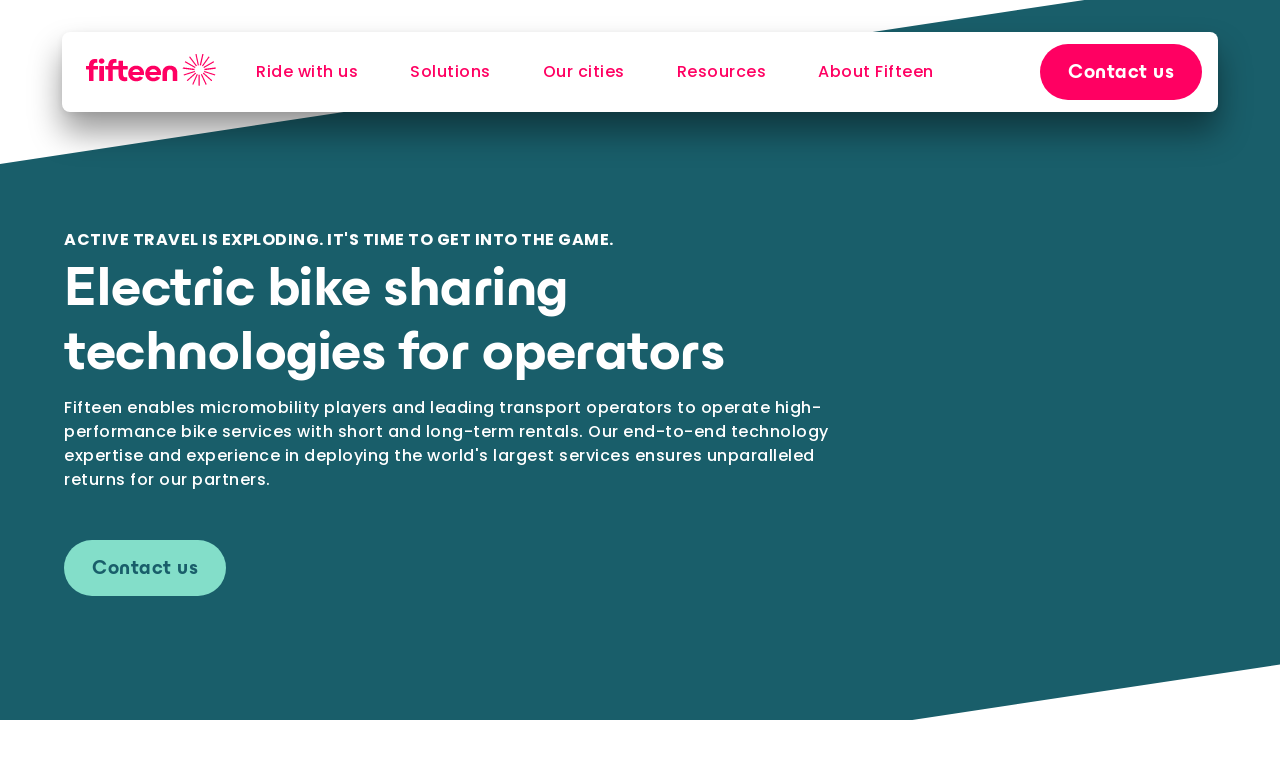

--- FILE ---
content_type: text/html;charset=utf-8
request_url: https://fifteen.eu/en/operators
body_size: 60337
content:
<!DOCTYPE html><html  lang="en" class="" style=""><head><meta charset="utf-8">
<meta name="viewport" content="width=device-width, initial-scale=1">
<script type="importmap">{"imports":{"#entry":"/_nuxt/DXIZbLTZ.js"}}</script>
<title>Operators - Electric bike sharing technologies - Fifteen</title>
<style>body,html{-webkit-font-smoothing:antialiased;-moz-osx-font-smoothing:grayscale;font-family:Poppins,sans-serif}caption,h1,h2,h3,h4,h5,h6,label,li,p,small,ul{margin:0}code{background-color:var(--code--background-color);border-radius:4px;padding:1px 4px;white-space:pre}caption,code{display:inline-block}caption{text-align:inherit;width:100%}ol{list-style-type:decimal}ul{list-style-type:disc}b,strong{font-weight:700}em,i{font-style:italic}u{text-decoration:none}[tabindex],a{border-radius:.25rem;color:inherit}a[href]{transition:color .12s ease}a[href]:hover{color:var(--color--primary)}a[href]:focus-visible{outline:.1875rem solid currentColor;outline-offset:.25rem;transition:outline-offset .12s ease,outline-color .12s ease,outline-width .12s ease}@media (prefers-reduced-motion){a[href]:focus-visible{transition:none}}h1{--x1:var(--fluid-font--breakpoint-min-px);--x2:var(--fluid-font--breakpoint-max-px);--f1:var(--heading-1--font-size-min-px);--f2:var(--heading-1--font-size-max-px);--l1:var(--heading-1--line-height-min-px);--l2:var(--heading-1--line-height-max-px);font-family:var(--heading-1--font-family);font-weight:var(--heading-1--font-weight);letter-spacing:var(--heading-1--letter-spacing)}h1,h2{color:inherit;font-size:clamp(var(--f1) * .0625rem,((var(--f2) - var(--f1))/(var(--x2) - var(--x1))) * 100vw + (var(--f1) * var(--x2) - var(--f2) * var(--x1))/(var(--x2) - var(--x1)) * .0625rem,var(--f2) * .0625rem);line-height:clamp(var(--l1) * .0625rem,((var(--l2) - var(--l1))/(var(--x2) - var(--x1))) * 100vw + (var(--l1) * var(--x2) - var(--l2) * var(--x1))/(var(--x2) - var(--x1)) * .0625rem,var(--l2) * .0625rem)}h2{--x1:var(--fluid-font--breakpoint-min-px);--x2:var(--fluid-font--breakpoint-max-px);--f1:var(--heading-2--font-size-min-px);--f2:var(--heading-2--font-size-max-px);--l1:var(--heading-2--line-height-min-px);--l2:var(--heading-2--line-height-max-px);font-family:var(--heading-2--font-family);font-weight:var(--heading-2--font-weight);letter-spacing:var(--heading-2--letter-spacing)}h3{--x1:var(--fluid-font--breakpoint-min-px);--x2:var(--fluid-font--breakpoint-max-px);--f1:var(--heading-3--font-size-min-px);--f2:var(--heading-3--font-size-max-px);--l1:var(--heading-3--line-height-min-px);--l2:var(--heading-3--line-height-max-px);font-family:var(--heading-3--font-family);font-weight:var(--heading-3--font-weight)}h3,h4{color:inherit;font-size:clamp(var(--f1) * .0625rem,((var(--f2) - var(--f1))/(var(--x2) - var(--x1))) * 100vw + (var(--f1) * var(--x2) - var(--f2) * var(--x1))/(var(--x2) - var(--x1)) * .0625rem,var(--f2) * .0625rem);line-height:clamp(var(--l1) * .0625rem,((var(--l2) - var(--l1))/(var(--x2) - var(--x1))) * 100vw + (var(--l1) * var(--x2) - var(--l2) * var(--x1))/(var(--x2) - var(--x1)) * .0625rem,var(--l2) * .0625rem)}h4{--x1:var(--fluid-font--breakpoint-min-px);--x2:var(--fluid-font--breakpoint-max-px);--f1:var(--heading-4--font-size-min-px);--f2:var(--heading-4--font-size-max-px);--l1:var(--heading-4--line-height-min-px);--l2:var(--heading-4--line-height-max-px);font-family:var(--heading-4--font-family);font-weight:var(--heading-4--font-weight);letter-spacing:var(--heading-4--letter-spacing)}h5{--x1:var(--fluid-font--breakpoint-min-px);--x2:var(--fluid-font--breakpoint-max-px);--f1:var(--heading-5--font-size-min-px);--f2:var(--heading-5--font-size-max-px);--l1:var(--heading-5--line-height-min-px);--l2:var(--heading-5--line-height-max-px);font-family:var(--heading-5--font-family);font-weight:var(--heading-5--font-weight)}h5,h6{color:inherit;font-size:clamp(var(--f1) * .0625rem,((var(--f2) - var(--f1))/(var(--x2) - var(--x1))) * 100vw + (var(--f1) * var(--x2) - var(--f2) * var(--x1))/(var(--x2) - var(--x1)) * .0625rem,var(--f2) * .0625rem);line-height:clamp(var(--l1) * .0625rem,((var(--l2) - var(--l1))/(var(--x2) - var(--x1))) * 100vw + (var(--l1) * var(--x2) - var(--l2) * var(--x1))/(var(--x2) - var(--x1)) * .0625rem,var(--l2) * .0625rem)}h6{--x1:var(--fluid-font--breakpoint-min-px);--x2:var(--fluid-font--breakpoint-max-px);--f1:var(--heading-6--font-size-min-px);--f2:var(--heading-6--font-size-max-px);--l1:var(--heading-6--line-height-min-px);--l2:var(--heading-6--line-height-max-px);font-family:var(--heading-6--font-family);font-weight:var(--heading-6--font-weight);letter-spacing:var(--heading-6--letter-spacing)}a,li,ol,p,ul{--x1:var(--fluid-font--breakpoint-min-px);--x2:var(--fluid-font--breakpoint-max-px);--f1:var(--body-1--font-size-min-px);--f2:var(--body-1--font-size-max-px);--l1:var(--body-1--line-height-min-px);--l2:var(--body-1--line-height-max-px);font-family:var(--body-1--font-family);font-weight:var(--body-1--font-weight);letter-spacing:var(--body-1--letter-spacing)}a,body,input,label,li,ol,p,small,ul{color:inherit;font-size:clamp(var(--f1) * .0625rem,((var(--f2) - var(--f1))/(var(--x2) - var(--x1))) * 100vw + (var(--f1) * var(--x2) - var(--f2) * var(--x1))/(var(--x2) - var(--x1)) * .0625rem,var(--f2) * .0625rem);line-height:clamp(var(--l1) * .0625rem,((var(--l2) - var(--l1))/(var(--x2) - var(--x1))) * 100vw + (var(--l1) * var(--x2) - var(--l2) * var(--x1))/(var(--x2) - var(--x1)) * .0625rem,var(--l2) * .0625rem)}body,input,label,small{--x1:var(--fluid-font--breakpoint-min-px);--x2:var(--fluid-font--breakpoint-max-px);--f1:var(--body-2--font-size-min-px);--f2:var(--body-2--font-size-max-px);--l1:var(--body-2--line-height-min-px);--l2:var(--body-2--line-height-max-px);font-family:var(--body-2--font-family);font-weight:var(--body-2--font-weight);letter-spacing:var(--body-2--letter-spacing)}button,input[type=submit]{--x1:var(--fluid-font--breakpoint-min-px);--x2:var(--fluid-font--breakpoint-max-px);--f1:var(--button--font-size-min-px);--f2:var(--button--font-size-max-px);--l1:var(--button--line-height-min-px);--l2:var(--button--line-height-max-px);font-family:var(--button--font-family);font-weight:var(--button--font-weight);letter-spacing:var(--button--letter-spacing)}button,caption,figcaption,input[type=submit]{color:inherit;font-size:clamp(var(--f1) * .0625rem,((var(--f2) - var(--f1))/(var(--x2) - var(--x1))) * 100vw + (var(--f1) * var(--x2) - var(--f2) * var(--x1))/(var(--x2) - var(--x1)) * .0625rem,var(--f2) * .0625rem);line-height:clamp(var(--l1) * .0625rem,((var(--l2) - var(--l1))/(var(--x2) - var(--x1))) * 100vw + (var(--l1) * var(--x2) - var(--l2) * var(--x1))/(var(--x2) - var(--x1)) * .0625rem,var(--l2) * .0625rem)}caption,figcaption{--x1:var(--fluid-font--breakpoint-min-px);--x2:var(--fluid-font--breakpoint-max-px);--f1:var(--caption--font-size-min-px);--f2:var(--caption--font-size-max-px);--l1:var(--caption--line-height-min-px);--l2:var(--caption--line-height-max-px);font-family:var(--caption--font-family);font-weight:var(--caption--font-weight);letter-spacing:var(--caption--letter-spacing)}*,:after,:before{box-sizing:border-box}*{margin:0}body,html{font-size:16px;height:100%}body{line-height:1.5;-webkit-font-smoothing:antialiased}canvas,img,picture,svg,video{display:block;max-width:100%}button,input,select,textarea{font:inherit;padding:0}.FCard{background-color:var(--fcard--color);border-radius:1rem;color:var(--fcard--text-color);position:relative;transition:color .5s var(--transition--ease-out),background-color 1s var(--transition--ease-out);width:var(--fcard--width)}.FCard--hoverAnimated:hover{background-color:var(--fcard--hover-color);color:var(--fcard--hover-text-color)}.FIcon__content{height:var(--ficon--size);min-height:var(--ficon--size);min-width:var(--ficon--size);transition:all .12s var(--transition--ease-out);width:var(--ficon--size)}.FIcon__content img{width:100%}.FIcon__content svg{color:var(--ficon--color);flex-grow:1}.FIcon__content path{fill:currentColor;stroke:var(--ficon--stroke-color);stroke-width:var(--ficon--stroke-width);transition:fill .12s var(--transition--ease-out)}@media (prefers-reduced-motion){.FIcon__content,.FIcon__content path{transition:none}}.FImage{background-color:var(--fimage--background-color,transparent);border-radius:var(--fimage--border-radius);height:var(--fimage--height);overflow:hidden;position:relative;width:var(--fimage--width)}.FImage--placeholder{filter:blur(4px);transition:filter .5s var(--transition--ease-out)}.FImage--loaded{filter:blur(0)}.FImage__fallback,.FImage__image,.FImage__placeholder{border-radius:var(--fimage--border-radius);height:var(--fimage--height);-o-object-fit:var(--fimage--object-fit);object-fit:var(--fimage--object-fit);-o-object-position:var(--fimage--object-position);object-position:var(--fimage--object-position);width:var(--fimage--width)}.FImage__fallback{align-items:center;background:var(--fimage--fallback-background-color);display:flex;justify-content:center}.FImage__fallback .FIcon{width:10rem}.FAvatar{height:var(--FAvatar--size);position:relative;width:var(--FAvatar--size)}.FAvatar__letter{background-color:var(--FAvatar--color);border-radius:calc(var(--FAvatar--size)*.5);color:var(--FAvatar--textColor);font-size:calc(var(--FAvatar--size)*.58333);font-weight:700;inset:0;letter-spacing:0;line-height:var(--FAvatar--size);position:absolute;text-align:center}.FBackgroundImage{height:100%;width:100%}.FBackgroundImage__image{background-image:var(--fbackgroundimage--src)}.FBackgroundImage__placeholder{background-image:var(--fbackgroundimage--placeholder);filter:blur(4px);height:100%;left:0;min-height:var(--fbackgroundimage--height);min-width:var(--fbackgroundimage--width);opacity:1;position:absolute;top:0;transition:opacity .5s var(--transition--ease-out),filter .5s var(--transition--ease-out);width:100%;z-index:1}.FBackgroundImage__placeholder--loaded{filter:blur(0);opacity:0}.FBackgroundImage__image,.FBackgroundImage__placeholder{background-color:var(--fbackgroundimage--color);background-position:var(--fbackgroundimage--position);background-repeat:var(--fbackgroundimage--repeat);background-size:var(--fbackgroundimage--size);height:var(--fbackgroundimage--height);mix-blend-mode:var(--fbackgroundimage--blend-mode);width:var(--fbackgroundimage--width)}.FLink{align-items:center;color:inherit;display:inline-flex;justify-content:center;position:relative;--x1:var(--fluid-font--breakpoint-min-px);--x2:var(--fluid-font--breakpoint-max-px);--f1:var(--body-2--font-size-min-px);--f2:var(--body-2--font-size-max-px);font-size:clamp(var(--f1) * .0625rem,((var(--f2) - var(--f1))/(var(--x2) - var(--x1))) * 100vw + (var(--f1) * var(--x2) - var(--f2) * var(--x1))/(var(--x2) - var(--x1)) * .0625rem,var(--f2) * .0625rem);--l1:var(--body-2--line-height-min-px);--l2:var(--body-2--line-height-max-px);font-family:var(--body-2--font-family);font-weight:var(--body-2--font-weight);font-weight:700;letter-spacing:var(--body-2--letter-spacing);line-height:clamp(var(--l1) * .0625rem,((var(--l2) - var(--l1))/(var(--x2) - var(--x1))) * 100vw + (var(--l1) * var(--x2) - var(--l2) * var(--x1))/(var(--x2) - var(--x1)) * .0625rem,var(--l2) * .0625rem);text-decoration:none}.FLink.FLink--underlined{-webkit-text-decoration:underline var(--flink--color);text-decoration:underline var(--flink--color)}.FLink.FLink--uppercase{text-transform:uppercase}.FLink:not(.FLink--hided-arrow){padding-right:1.75rem}.FLink.FLink--disabled{pointer-events:none;-webkit-user-select:none;-moz-user-select:none;user-select:none}.FLink.FLink--disabled .FLink__content{color:var(--color--neutral--light-3)}.FLink.FLink--disabled .FLink__arrow{background:var(--color--neutral--light-3)}.FLink:hover{text-decoration-color:var(--flink--hover-color)}.FLink:hover .FLink__arrow{background:var(--flink--hover-color);transform:translateY(-1px) scale(.5)}.FLink:hover .FLink__arrow>svg{transform:scale(2)}.FLink:hover .FLink__arrow>svg>path{stroke:var(--flink--arrow--hover-color)}.FLink:not(.FButton){color:var(--flink--color);transition:color .25s}.FLink:not(.FButton):hover{color:var(--flink--hover-color)}.FLink[tabindex]:not([tabindex="-1"]):focus-visible{outline:.1875rem solid currentColor;outline-offset:.25rem;transition:outline-offset .12s ease,outline-color .12s ease,outline-width .12s ease,color .25s}@media (prefers-reduced-motion){.FLink[tabindex]:not([tabindex="-1"]):focus-visible{transition:none}}.FLink__arrow,.FLink__content{align-items:center;display:flex}.FLink__arrow{background:var(--flink--color);border-radius:2rem;height:3rem;justify-content:center;margin-left:.5rem;position:absolute;right:-1rem;transform:translateY(-1px) scale(.333333333333333);width:3rem}.FLink__arrow,.FLink__arrow>svg{transition:transform .12s ease-in-out}.FLink__arrow>svg{transform:scale(3)}.FLink__arrow>svg>path{stroke:var(--flink--arrow--color);transition:stroke .12s}.FBreadcrumbs__item{color:var(--fbreadcrumbs--color);text-transform:uppercase}.FBreadcrumbs__item a,.FBreadcrumbs__item span{font-weight:700}.FBreadcrumbs__item:after{content:attr(data-separator);padding:0 1ch}.FBreadcrumbs__item:last-child .FLink__content,.FBreadcrumbs__item:last-child span{color:var(--fbreadcrumbs--active-item-color)}.FBreadcrumbs__item:last-child:after{content:"";padding:0}.FSvgImage,.FSvgImage__content{height:var(--fsvgimage--height);width:var(--fsvgimage--width)}.FSvgImage__content{display:flex;min-height:var(--fsvgimage--height);min-width:var(--fsvgimage--width);transition:all .12s var(--transition--ease-out)}.FSvgImage__content img{width:100%}.FSvgImage__content svg{flex-grow:1;height:100%;width:100%}.FSvgImage__content path{transition:fill .12s var(--transition--ease-out)}.FSvgImage--colored .FSvgImage__content path{fill:var(--fsvgimage--fill-color,currentColor);stroke:var(--fsvgimage--stroke-color,none)}.FLogo{width:-moz-fit-content;width:fit-content}.FLogo__productName{color:var(--FLogo--productNameColor);font-family:Poppins,sans-serif;font-size:var(--FLogo--productNameFontSize);font-weight:700;letter-spacing:0;margin-top:.1ch;text-align:right;transform:translate(.4%,-10%)}.FLoader{animation:rotate 2.6s cubic-bezier(.2,.2,.15,.8) infinite forwards}@keyframes rotate{0%{transform:rotate(0)}to{transform:rotate(1turn)}}.FButton{background-color:var(--fbutton--background-color);background-image:none;border:none;border-radius:1.25rem;box-sizing:border-box;cursor:pointer;flex-shrink:0;height:2.5rem;isolation:isolate;overflow:hidden;padding:0 1.25rem;position:relative;-webkit-user-select:none;-moz-user-select:none;user-select:none}@media (prefers-reduced-motion){.FButton{transition:none}}.FButton,a[href].FButton{color:var(--fbutton--text-color);text-decoration:none;transform-origin:var(--fbutton--anchor-point);transition:transform .5s var(--transition--ease-out)}.FButton:focus-visible,a[href].FButton:focus-visible{outline:solid .25rem var(--fbutton--focus-color);outline-offset:.25rem;transition:transform .5s var(--transition--ease-out),outline-offset .12s ease,outline-color .12s ease,outline-width .12s ease}.FButton:focus-visible:hover:not(.FButton--static),a[href].FButton:focus-visible:hover:not(.FButton--static){transition:transform .5s var(--transition--ease-out),background-color .2s .3s,outline-offset .12s ease,outline-color .12s ease,outline-width .12s ease}@media (prefers-reduced-motion){.FButton:focus-visible,a[href].FButton:focus-visible{transition:none}}.FButton .FButton__container{color:inherit;--x1:var(--fluid-font--breakpoint-min-px);--x2:var(--fluid-font--breakpoint-max-px);--f1:var(--button--font-size-min-px);--f2:var(--button--font-size-max-px);font-size:clamp(var(--f1) * .0625rem,((var(--f2) - var(--f1))/(var(--x2) - var(--x1))) * 100vw + (var(--f1) * var(--x2) - var(--f2) * var(--x1))/(var(--x2) - var(--x1)) * .0625rem,var(--f2) * .0625rem);--l1:var(--button--line-height-min-px);--l2:var(--button--line-height-max-px);font-family:var(--button--font-family);font-weight:var(--button--font-weight);letter-spacing:var(--button--letter-spacing);line-height:clamp(var(--l1) * .0625rem,((var(--l2) - var(--l1))/(var(--x2) - var(--x1))) * 100vw + (var(--l1) * var(--x2) - var(--l2) * var(--x1))/(var(--x2) - var(--x1)) * .0625rem,var(--l2) * .0625rem);white-space:nowrap}.FButton .FLink__content{color:var(--fbutton--text-color)}.FButton .FIcon__content path{fill:var(--fbutton--text-color)}.FButton.FButton--ghost,.FButton.FButton--outlined{background-color:transparent}.FButton:hover:not(.FButton--static){background-color:transparent;color:var(--fbutton--text-color--hover);transform:scale(1.071428571428571);transition:transform .5s var(--transition--ease-out),background-color .2s .3s}@media (prefers-reduced-motion){.FButton:hover:not(.FButton--static){transition:none}}.FButton:hover:not(.FButton--static) .FLink__content{color:var(--fbutton--text-color--hover)}.FButton:hover:not(.FButton--static) .FIcon__content path{fill:var(--fbutton--text-color--hover)}.FButton.FButton--outlined{box-shadow:0 0 0 .125rem var(--fbutton--outline-color) inset}.FButton.FButton--outlined:hover:not(.FButton--static){box-shadow:inset 0 0 0 .125rem transparent;transition:transform .5s var(--transition--ease-out),box-shadow .2s .3s}@media (prefers-reduced-motion){.FButton.FButton--outlined:hover:not(.FButton--static){transition:none}}.FButton .FIcon__content{height:1.5rem;min-height:1.5rem;min-width:1.5rem;width:1.5rem}.FButton .FButton__loader{margin-top:-.125rem}.FButton.FButton--icon{border-radius:1rem;height:2.5rem;padding:0;width:2.5rem}.FButton.FButton--icon:after{border-radius:1rem}.FButton.FButton--icon.FButton--circle,.FButton.FButton--icon.FButton--circle:after{border-radius:4.5rem}.FButton:not(.FButton--icon) .FIcon:first-child{margin-left:-.25rem;margin-right:.5rem}.FButton:not(.FButton--icon) .FIcon:last-child{margin-left:.5rem;margin-right:-.25rem}.FButton:not(.FButton--icon):after{border-radius:4.5rem}.FButton .FButton__loader{height:1.25rem;margin-left:.75rem;min-height:1.25rem;min-width:1.25rem;width:1.25rem}.FButton.FButton--giant{border-radius:1.75rem;height:3.5rem;padding:0 1.75rem}.FButton.FButton--giant .FButton__container{font-size:1.25rem;line-height:1.5rem}.FButton.FButton--giant .FIcon__content{height:1.75rem;min-height:1.75rem;min-width:1.75rem;width:1.75rem}.FButton.FButton--giant.FButton--icon{border-radius:1.5rem;height:3.5rem;width:3.5rem}.FButton.FButton--giant.FButton--icon:after{border-radius:1.5rem}.FButton.FButton--giant:not(.FButton--icon) .FButton__container{margin-top:.125rem}.FButton.FButton--giant:not(.FButton--icon) .FIcon{margin-top:-.25rem}.FButton.FButton--giant:not(.FButton--icon) .FIcon:first-child{margin-left:-.5rem;margin-right:.625rem}.FButton.FButton--giant:not(.FButton--icon) .FIcon:last-child{margin-left:.625rem;margin-right:-.5rem}.FButton.FButton--giant .FButton__loader{height:1.75rem;margin-left:1rem;min-height:1.75rem;min-width:1.75rem;width:1.75rem}.FButton.FButton--large{border-radius:1.5rem;height:3rem;padding:0 1.5rem}.FButton.FButton--large.FButton--icon{border-radius:1.25rem;height:3rem;width:3rem}.FButton.FButton--large.FButton--icon:after{border-radius:1.25rem}.FButton.FButton--large .FButton__container{font-size:1.125rem;line-height:1.5rem}.FButton.FButton--large .FIcon__content{height:1.625rem;min-height:1.625rem;min-width:1.625rem;width:1.625rem}.FButton.FButton--large:not(.FButton--icon) .FButton__container{margin-top:.125rem}.FButton.FButton--large:not(.FButton--icon) .FIcon{margin-top:-.25rem}.FButton.FButton--large .FButton__loader{height:1.5rem;margin-left:1rem;min-height:1.5rem;min-width:1.5rem;width:1.5rem}.FButton.FButton--small{border-radius:1rem;height:2rem;padding:0 1rem}.FButton.FButton--small .FButton__container{font-size:.75rem;line-height:1.5rem}.FButton.FButton--small.FButton--icon{border-radius:.75rem;height:2rem;width:2rem}.FButton.FButton--small.FButton--icon:after{border-radius:.75rem}.FButton.FButton--small .FIcon__content{height:1.25rem;min-height:1.25rem;min-width:1.25rem;width:1.25rem}.FButton.FButton--small:not(.FButton--icon) .FIcon:first-child{margin-left:-.125rem;margin-right:.375rem}.FButton.FButton--small:not(.FButton--icon) .FIcon:last-child{margin-left:.375rem;margin-right:-.125rem}.FButton.FButton--small .FButton__loader{height:1rem;margin-left:.5rem;min-height:1rem;min-width:1rem;width:1rem}.FButton.FButton--tiny{border-radius:.75rem;height:1.5rem;padding:0 .75rem}.FButton.FButton--tiny .FButton__container{font-size:.75rem;line-height:1.5rem}.FButton.FButton--tiny.FButton--icon{border-radius:.5rem;height:1.5rem;width:1.5rem}.FButton.FButton--tiny.FButton--icon:after{border-radius:.5rem}.FButton.FButton--tiny .FIcon__content{height:1rem;min-height:1rem;min-width:1rem;width:1rem}.FButton.FButton--tiny:not(.FButton--icon) .FIcon:first-child{margin-left:-.125rem;margin-right:.25rem}.FButton.FButton--tiny:not(.FButton--icon) .FIcon:last-child{margin-left:.25rem;margin-right:-.125rem}.FButton.FButton--tiny .FButton__loader{height:.75rem;margin-left:.375rem;min-height:.75rem;min-width:.75rem;width:.75rem}.FButton--disabled,.FButton--loading{cursor:none;pointer-events:none}.FButton--loading{opacity:.7}.FButton .FButton__container{align-items:center;display:flex;justify-content:center;margin-top:.0625rem;position:relative;z-index:1}.FButton .FIcon{margin-top:-.125rem}.FButton:not(.FButton--ghost):not(.FButton--disabled) .FButton__container{position:relative;transition:color .5s var(--transition--ease-out)}@media (prefers-reduced-motion){.FButton:not(.FButton--ghost):not(.FButton--disabled) .FButton__container{transition:none}}.FButton:not(.FButton--ghost):not(.FButton--disabled):after{background-color:var(--fbutton--background-color--hover);content:"";height:100%;left:0;position:absolute;top:0;transform:translate(-101%);transition:transform .5s var(--transition--ease-out);width:100%}@media (prefers-reduced-motion){.FButton:not(.FButton--ghost):not(.FButton--disabled):after{transition:none}}.FButton:not(.FButton--ghost):not(.FButton--disabled):not(.FButton--static):hover:after{transform:translate(0)}.FButton:active,.FButton:active:after{background-image:linear-gradient(#80808024,#80808024)}.FDivider{background-color:var(--fdivider--color);height:var(--fdivider--height);overflow:hidden;transition:height .5s cubic-bezier(.76,0,.24,1);width:var(--fdivider--width)}.FDivider--margins{margin:.5rem 0}.FDivider--dark{background-color:var(--color--secondary);opacity:.25}.FDivider--light{background-color:var(--color--neutral--light-5);opacity:.5}.FDivider.FDivider--vertical{width:1px}.FExpandable{isolation:var(--FExpandable--isolation)}.FExpandable__title{cursor:pointer;overflow:hidden;padding:var(--FExpandable--title-vertical-padding) 0;position:relative}.FExpandable__title :not(.FExpandable__title__highlighter){position:relative;z-index:2}.FExpandable__title:after,.FExpandable__title:before{background:currentColor;border-radius:.125rem;content:"";height:.25rem;position:absolute;right:0;top:50%;transition:transform .5s var(--transition--ease-out);width:1.25rem;z-index:2}.FExpandable__title:before{transform:scale(var(--FExpandable--icon-scale)) translateY(-50%)}.FExpandable__title:after{opacity:1;transform:scale(var(--FExpandable--icon-scale)) translateY(-50%) rotate(90deg)}.FExpandable__title:focus-visible{border-radius:.25rem;outline:.1875rem solid currentColor;outline-offset:.25rem;transition:outline-offset .12s ease,outline-color .12s ease,outline-width .12s ease}.FExpandable--toggled .FExpandable__title:after,.FExpandable--toggled .FExpandable__title:before{transform:scale(var(--FExpandable--icon-scale)) translateY(-50%) rotate(180deg)}.FExpandable__title__highlighter{background-color:var(--FExpandable--hover-color);bottom:-100%;height:100%;left:0;position:absolute;transition:transform .5s var(--transition--ease-out);width:100%;z-index:1}.FExpandable__title--withHover,.FExpandable__title--withHover>*{transition:all .3s var(--transition--ease-out)}@media (hover:hover){.FExpandable__title--withHover:hover{color:var(--FExpandable--text-hover-color)}.FExpandable__title--withHover:hover .FExpandable__title__highlighter{transform:translateY(-100%)}.FExpandable__title--withHover:hover>*{transform:translate(16px)}.FExpandable__title--withHover:hover:after{transform:scale(var(--FExpandable--icon-scale)) translateY(-50%) translate(-16px) rotate(90deg)}.FExpandable__title--withHover:hover:before{transform:scale(var(--FExpandable--icon-scale)) translateY(-50%) translate(-16px)}.FExpandable--toggled .FExpandable__title--withHover:hover:hover:after,.FExpandable--toggled .FExpandable__title--withHover:hover:hover:before,.FExpandable__title--withHover:hover .FExpandable__title:hover:after,.FExpandable__title--withHover:hover .FExpandable__title:hover:before{transform:scale(var(--FExpandable--icon-scale)) translate(-16px) translateY(-50%) rotate(180deg)}}.FExpandable__container{height:0;overflow:hidden;position:relative;transition:height .75s var(--transition--ease-out);will-change:height}.FExpandable--toggled .FExpandable__container{height:calc(var(--FExpandable--container-height) + var(--FExpandable--container-gap))}.FExpandable__content{bottom:0;position:absolute}.FFieldHint{align-items:center;display:flex}.FFieldHint>*+*{margin-left:.25rem}.FFieldHint{color:var(--ffieldhint--text-color);min-height:1rem;opacity:0;transform:translateY(-100%);transition:opacity .2s,transform .2s}.FFieldHint--visible{opacity:1;transform:translateY(0)}.FFieldHint--hidden{display:none}.FFieldHint__hint{color:inherit;--x1:var(--fluid-font--breakpoint-min-px);--x2:var(--fluid-font--breakpoint-max-px);--f1:var(--caption--font-size-min-px);--f2:var(--caption--font-size-max-px);font-size:clamp(var(--f1) * .0625rem,((var(--f2) - var(--f1))/(var(--x2) - var(--x1))) * 100vw + (var(--f1) * var(--x2) - var(--f2) * var(--x1))/(var(--x2) - var(--x1)) * .0625rem,var(--f2) * .0625rem);--l1:var(--caption--line-height-min-px);--l2:var(--caption--line-height-max-px);font-family:var(--caption--font-family);font-weight:var(--caption--font-weight);letter-spacing:var(--caption--letter-spacing);line-height:clamp(var(--l1) * .0625rem,((var(--l2) - var(--l1))/(var(--x2) - var(--x1))) * 100vw + (var(--l1) * var(--x2) - var(--l2) * var(--x1))/(var(--x2) - var(--x1)) * .0625rem,var(--l2) * .0625rem)}.FFieldLabel{color:var(--ffieldlabel--text-color);margin:0 0 .5rem;padding:0}.FGrid{display:grid;grid-template-columns:repeat(var(--fgrid--columns),1fr);grid-gap:var(--fgrid--grid-gap)}.FGridItem{grid-column:auto/span var(--fgrid-item--span)}@media (max-width:1903.98px){.FGridItem--lg{grid-column:auto/span var(--fgrid-item--span--lg)}}@media (max-width:1263.98px){.FGridItem--md{grid-column:auto/span var(--fgrid-item--span--md)}}@media (max-width:959.98px){.FGridItem--sm{grid-column:auto/span var(--fgrid-item--span--sm)}}@media (max-width:599.98px){.FGridItem--xs{grid-column:auto/span var(--fgrid-item--span--xs)}}@media (max-width:359.98px){.FGridItem--xxs{grid-column:auto/span var(--fgrid-item--span--xxs)}}.FLogoAnimatable{height:var(--flogoanimatable--height);min-height:var(--flogoanimatable--height);min-width:var(--flogoanimatable--width);width:var(--flogoanimatable--width)}.FLogoAnimatable line{fill:none;stroke:var(--flogoanimatable--color);stroke-width:var(--flogoanimatable--stroke-width)}.FProgressBar{background:var(--color--neutral--light-3);border-radius:2rem;height:var(--fprogressbar--height);overflow-x:hidden;position:relative;width:100%}.FProgressBar:before{background:var(--fprogressbar--color);border-radius:2rem;content:"";height:100%;left:0;position:absolute;top:0;transform:translate(calc(-100% + var(--fprogressbar--progress)));transition:transform var(--transition--ease-out) 1s;width:100%}.FSkeleton{background:var(--fskeleton--background-color);border-radius:.5rem;height:var(--fskeleton--height);width:var(--fskeleton--width)}.FSkeleton--rounded{border-radius:1.5rem}.FSkeleton--roundedFull{border-radius:4.5rem}.FSkeleton--fade{animation:colorFade 1.5s ease infinite alternate}@keyframes colorFade{0%{background:var(--fskeleton--background-color)}to{background:var(--fskeleton--background-color-to)}}.FFlagIcon{overflow:hidden;position:relative}.FCreditCardIcon{position:relative;width:var(--FCreditCardIcon--size)}.FMenu{--popper-theme-border-radius:1rem;display:inline-block}.FMenu .popper{left:0;min-width:var(--fmenu--width)}.FMenu--inanimated .popper{transition:none}.FMenu .inline-block{border:none!important;display:block!important;margin:0!important;position:relative;width:100%}.FMenu__activator:focus{outline:none}.FMenu__optionsMenu{background:var(--fmenu--color);border-radius:1rem;box-shadow:0 0 1px #0000000a,0 2px 4px #00000052;max-height:18.75rem;overflow:auto;overscroll-behavior:contain;padding:.5rem;scroll-padding-top:0;scrollbar-color:var(--fmenu--border-color) transparent;scrollbar-width:thin}.FMenu__optionsMenu::-webkit-scrollbar{height:6px;width:6px}.FMenu__optionsMenu::-webkit-scrollbar-track{background-color:transparent;box-shadow:none}.FMenu__optionsMenu::-webkit-scrollbar-thumb{background-color:var(--fmenu--border-color);border-radius:3px;padding:12px}.FMenu__optionsMenu>*+*{margin-top:.25rem}.FMenu__option{align-items:center;border-radius:1rem;color:var(--fmenu--text-color);cursor:pointer;display:flex;flex-wrap:wrap;font-size:.875rem;height:var(--fmenu-option-height);padding:.5rem;transition:background .3s,color .3s}.FMenu__option--preselected{background:rgba(var(--color--neutral--light-2--rgb),.5)}.FMenu__option--selected{background:var(--fmenu--selected-option-color);color:var(--fmenu--selected-option-text-color);font-weight:700}.FMenu__option--preselected.FMenu__option--selected{outline:.125rem solid var(--fmenu--selected-option-text-color)}.FMenu__option__content{display:flex;flex-direction:column;justify-content:center}.FMenu__option__spacer{flex-grow:1}.FMenu__noOption{background:var(--fmenu--color);border-radius:1rem;box-shadow:0 0 1px #0000000a,0 2px 4px #00000052;color:var(--fmenu--text-color);display:flex;font-size:.875rem;justify-content:center;padding:1rem}.FMenu--disabled{opacity:.7;pointer-events:none}.FMenu__loader{margin-right:.5rem}.FMenu__option__description{--x1:var(--fluid-font--breakpoint-min-px);--x2:var(--fluid-font--breakpoint-max-px);--f1:var(--caption--font-size-min-px);--f2:var(--caption--font-size-max-px);--l1:var(--caption--line-height-min-px);--l2:var(--caption--line-height-max-px);font-family:var(--caption--font-family);font-weight:var(--caption--font-weight);letter-spacing:var(--caption--letter-spacing);opacity:.75}.FMenu__option__description,.FTextContent{color:inherit;font-size:clamp(var(--f1) * .0625rem,((var(--f2) - var(--f1))/(var(--x2) - var(--x1))) * 100vw + (var(--f1) * var(--x2) - var(--f2) * var(--x1))/(var(--x2) - var(--x1)) * .0625rem,var(--f2) * .0625rem);line-height:clamp(var(--l1) * .0625rem,((var(--l2) - var(--l1))/(var(--x2) - var(--x1))) * 100vw + (var(--l1) * var(--x2) - var(--l2) * var(--x1))/(var(--x2) - var(--x1)) * .0625rem,var(--l2) * .0625rem)}.FTextContent{--x1:var(--fluid-font--breakpoint-min-px);--x2:var(--fluid-font--breakpoint-max-px);--f1:var(--body-2--font-size-min-px);--f2:var(--body-2--font-size-max-px);--l1:var(--body-2--line-height-min-px);--l2:var(--body-2--line-height-max-px);font-family:var(--body-2--font-family);font-weight:var(--body-2--font-weight);letter-spacing:var(--body-2--letter-spacing)}.FTextContent .FTextContent__h1{color:inherit;--x1:var(--fluid-font--breakpoint-min-px);--x2:var(--fluid-font--breakpoint-max-px);--f1:var(--heading-1--font-size-min-px);--f2:var(--heading-1--font-size-max-px);font-size:clamp(var(--f1) * .0625rem,((var(--f2) - var(--f1))/(var(--x2) - var(--x1))) * 100vw + (var(--f1) * var(--x2) - var(--f2) * var(--x1))/(var(--x2) - var(--x1)) * .0625rem,var(--f2) * .0625rem);--l1:var(--heading-1--line-height-min-px);--l2:var(--heading-1--line-height-max-px);font-family:var(--heading-1--font-family);font-weight:var(--heading-1--font-weight);letter-spacing:var(--heading-1--letter-spacing);line-height:clamp(var(--l1) * .0625rem,((var(--l2) - var(--l1))/(var(--x2) - var(--x1))) * 100vw + (var(--l1) * var(--x2) - var(--l2) * var(--x1))/(var(--x2) - var(--x1)) * .0625rem,var(--l2) * .0625rem)}.FTextContent h2,.FTextContent h3,.FTextContent h4,.FTextContent h5,.FTextContent h6{margin:1.5rem 0}.FTextContent blockquote,.FTextContent ol,.FTextContent p,.FTextContent pre,.FTextContent ul{margin:1rem 0}.FTextContent a{text-decoration:underline}.FTextContent a,.FTextContent div,.FTextContent li,.FTextContent ol,.FTextContent p,.FTextContent span,.FTextContent table,.FTextContent ul{font-size:inherit;font-weight:inherit;letter-spacing:inherit;line-height:inherit}.FTextContent blockquote{padding-left:1rem;position:relative}.FTextContent blockquote:before{background-color:#b4c3ca;border-radius:.125rem;content:"";height:100%;left:0;position:absolute;width:.25rem}.FTextContent figure{margin:1rem 0;overflow-x:auto}.FTextContent table{border-collapse:collapse;margin:1rem 0}.FTextContent table ol,.FTextContent table ul{margin:0}.FTextContent tbody,.FTextContent td,.FTextContent th{border:1px solid #546171}.FTextContent table tbody tr:first-of-type td{font-weight:600}.FTextContent td,.FTextContent th{padding:.5rem}.FTextContent small{font-size:80%}.FTextContent ul{list-style-type:disc;padding-left:1rem}.FTextContent ol{list-style-type:decimal;padding-left:1.25rem}.FTextContent ol li,.FTextContent ul li{margin:.25rem 0}.FTextContent ol li ol,.FTextContent ul li ol{list-style-type:lower-alpha}.FTextContent ol li ul,.FTextContent ul li ul{list-style-type:circle}.FTextContent ol li li ol,.FTextContent ol li ol ol,.FTextContent ol li ul ol,.FTextContent ul li li ol,.FTextContent ul li ol ol,.FTextContent ul li ul ol{list-style-type:lower-roman}.FTextContent ol li li ul,.FTextContent ol li ol ul,.FTextContent ol li ul ul,.FTextContent ul li li ul,.FTextContent ul li ol ul,.FTextContent ul li ul ul{list-style-type:square}.FTextContent.FTextContent--dense{--x1:var(--fluid-font--breakpoint-min-px);--x2:var(--fluid-font--breakpoint-max-px);--f1:var(--caption--font-size-min-px);--f2:var(--caption--font-size-max-px);--l1:var(--caption--line-height-min-px);--l2:var(--caption--line-height-max-px);font-family:var(--caption--font-family);font-weight:var(--caption--font-weight);letter-spacing:var(--caption--letter-spacing)}.FTextContent.FTextContent--dense,.FTextContent.FTextContent--dense .FTextContent__h1{color:inherit;font-size:clamp(var(--f1) * .0625rem,((var(--f2) - var(--f1))/(var(--x2) - var(--x1))) * 100vw + (var(--f1) * var(--x2) - var(--f2) * var(--x1))/(var(--x2) - var(--x1)) * .0625rem,var(--f2) * .0625rem);line-height:clamp(var(--l1) * .0625rem,((var(--l2) - var(--l1))/(var(--x2) - var(--x1))) * 100vw + (var(--l1) * var(--x2) - var(--l2) * var(--x1))/(var(--x2) - var(--x1)) * .0625rem,var(--l2) * .0625rem)}.FTextContent.FTextContent--dense .FTextContent__h1{--x1:var(--fluid-font--breakpoint-min-px);--x2:var(--fluid-font--breakpoint-max-px);--f1:var(--heading-2--font-size-min-px);--f2:var(--heading-2--font-size-max-px);--l1:var(--heading-2--line-height-min-px);--l2:var(--heading-2--line-height-max-px);font-family:var(--heading-2--font-family);font-weight:var(--heading-2--font-weight);letter-spacing:var(--heading-2--letter-spacing)}.FTextContent.FTextContent--dense h2{--x1:var(--fluid-font--breakpoint-min-px);--x2:var(--fluid-font--breakpoint-max-px);--f1:var(--heading-3--font-size-min-px);--f2:var(--heading-3--font-size-max-px);--l1:var(--heading-3--line-height-min-px);--l2:var(--heading-3--line-height-max-px);font-family:var(--heading-3--font-family);font-weight:var(--heading-3--font-weight)}.FTextContent.FTextContent--dense h2,.FTextContent.FTextContent--dense h3{color:inherit;font-size:clamp(var(--f1) * .0625rem,((var(--f2) - var(--f1))/(var(--x2) - var(--x1))) * 100vw + (var(--f1) * var(--x2) - var(--f2) * var(--x1))/(var(--x2) - var(--x1)) * .0625rem,var(--f2) * .0625rem);line-height:clamp(var(--l1) * .0625rem,((var(--l2) - var(--l1))/(var(--x2) - var(--x1))) * 100vw + (var(--l1) * var(--x2) - var(--l2) * var(--x1))/(var(--x2) - var(--x1)) * .0625rem,var(--l2) * .0625rem)}.FTextContent.FTextContent--dense h3{--x1:var(--fluid-font--breakpoint-min-px);--x2:var(--fluid-font--breakpoint-max-px);--f1:var(--heading-4--font-size-min-px);--f2:var(--heading-4--font-size-max-px);--l1:var(--heading-4--line-height-min-px);--l2:var(--heading-4--line-height-max-px);font-family:var(--heading-4--font-family);font-weight:var(--heading-4--font-weight);letter-spacing:var(--heading-4--letter-spacing)}.FTextContent.FTextContent--dense h4{--x1:var(--fluid-font--breakpoint-min-px);--x2:var(--fluid-font--breakpoint-max-px);--f1:var(--heading-5--font-size-min-px);--f2:var(--heading-5--font-size-max-px);--l1:var(--heading-5--line-height-min-px);--l2:var(--heading-5--line-height-max-px);font-family:var(--heading-5--font-family);font-weight:var(--heading-5--font-weight)}.FTextContent.FTextContent--dense h4,.FTextContent.FTextContent--dense h5{color:inherit;font-size:clamp(var(--f1) * .0625rem,((var(--f2) - var(--f1))/(var(--x2) - var(--x1))) * 100vw + (var(--f1) * var(--x2) - var(--f2) * var(--x1))/(var(--x2) - var(--x1)) * .0625rem,var(--f2) * .0625rem);line-height:clamp(var(--l1) * .0625rem,((var(--l2) - var(--l1))/(var(--x2) - var(--x1))) * 100vw + (var(--l1) * var(--x2) - var(--l2) * var(--x1))/(var(--x2) - var(--x1)) * .0625rem,var(--l2) * .0625rem)}.FTextContent.FTextContent--dense h5{--x1:var(--fluid-font--breakpoint-min-px);--x2:var(--fluid-font--breakpoint-max-px);--f1:var(--heading-6--font-size-min-px);--f2:var(--heading-6--font-size-max-px);--l1:var(--heading-6--line-height-min-px);--l2:var(--heading-6--line-height-max-px);font-family:var(--heading-6--font-family);font-weight:var(--heading-6--font-weight);letter-spacing:var(--heading-6--letter-spacing)}.FTextContent.FTextContent--dense h6{color:inherit;--x1:var(--fluid-font--breakpoint-min-px);--x2:var(--fluid-font--breakpoint-max-px);--f1:var(--body-2--font-size-min-px);--f2:var(--body-2--font-size-max-px);font-size:clamp(var(--f1) * .0625rem,((var(--f2) - var(--f1))/(var(--x2) - var(--x1))) * 100vw + (var(--f1) * var(--x2) - var(--f2) * var(--x1))/(var(--x2) - var(--x1)) * .0625rem,var(--f2) * .0625rem);--l1:var(--body-2--line-height-min-px);--l2:var(--body-2--line-height-max-px);font-family:var(--body-2--font-family);font-weight:var(--body-2--font-weight);letter-spacing:var(--body-2--letter-spacing);line-height:clamp(var(--l1) * .0625rem,((var(--l2) - var(--l1))/(var(--x2) - var(--x1))) * 100vw + (var(--l1) * var(--x2) - var(--l2) * var(--x1))/(var(--x2) - var(--x1)) * .0625rem,var(--l2) * .0625rem)}.FTextContent.FTextContent--dense h2,.FTextContent.FTextContent--dense h3,.FTextContent.FTextContent--dense h4,.FTextContent.FTextContent--dense h5,.FTextContent.FTextContent--dense h6{margin:1rem 0}.FTextContent.FTextContent--dense blockquote{padding-left:.5rem}.FTextContent.FTextContent--dense blockquote:before{border-radius:.0625rem;width:.125rem}.FTextContent.FTextContent--dense figure,.FTextContent.FTextContent--dense table{margin:.5rem 0}.FTextContent.FTextContent--dense table ol,.FTextContent.FTextContent--dense table ul{margin:0}.FTextContent.FTextContent--dense td,.FTextContent.FTextContent--dense th{padding:.25rem}.FTextContent.FTextContent--dense ul{padding-left:.75rem}.FTextContent.FTextContent--dense ol{padding-left:1rem}.FTextContent.FTextContent--dense ol li,.FTextContent.FTextContent--dense ul li{margin:.125rem 0}.FTextContent.FTextContent--dense caption,.FTextContent.FTextContent--dense figcaption{font-size:80%}.FPopup{--popper-theme-border-radius:1rem;display:inline-block}.FPopup .popper{left:0;min-width:var(--FPopup--width)}.FPopup--inanimated .popper{transition:none}.FPopup .inline-block{border:none!important;display:block!important;margin:0!important;position:relative;width:100%}.FPopup__activator:focus{outline:none}.FPopup--disabled{opacity:.7;pointer-events:none}.FPopup__loader{margin-right:.5rem}.FField{display:flex;flex-direction:column;margin-bottom:var(--ffield--margin-bottom);position:relative}fieldset.FField{border:none;padding:0}.FField__hint{margin-top:.5rem;position:absolute;top:100%}.FCheckbox{isolation:isolate}.FCheckbox__label{align-items:flex-start;cursor:pointer;display:flex;position:relative;z-index:1}@media (max-width:959.98px){.FCheckbox__label{align-items:flex-start}.FCheckbox__label .FCheckbox__labelText{margin-top:.25ch}}.FCheckbox__wrapper{align-items:center;display:flex;position:relative}.FCheckbox__checkbox{-webkit-appearance:none;-moz-appearance:none;appearance:none;background:var(--fcheckbox--color);border:2px solid var(--fcheckbox--border-color);border-radius:.5rem;cursor:pointer;height:1.25rem;transition:border .2s,background .2s;width:1.25rem}.FCheckbox__checkbox:focus{background:var(--fcheckbox--focus-color);border:2px solid var(--fcheckbox--focus-border-color);outline:none}.FCheckbox__checkbox:hover{border:2px solid var(--fcheckbox--hover-border-color)}.FCheckbox__checkbox--indeterminate,.FCheckbox__checkbox--indeterminate:focus,.FCheckbox__checkbox:checked{background:var(--fcheckbox--checked-color);border:2px solid var(--fcheckbox--checked-border-color)}.FCheckbox__checkedIcon{left:50%;opacity:0;position:absolute;top:50%;transform:translate(-50%,-50%) scale(.5);transition:opacity .2s,transform .2s}.FCheckbox__checkedIcon--visible,.FCheckbox__indeterminateIcon{opacity:1;transform:translate(-50%,-50%) scale(1)}.FCheckbox__indeterminateIcon{left:50%;position:absolute;top:50%}.FCheckbox__labelText{color:var(--fcheckbox--text-color)!important;cursor:pointer;margin-left:.5rem;margin-top:.1875rem;max-width:40rem;-webkit-user-select:none;-moz-user-select:none;user-select:none}.FCheckbox__label .FCheckbox__labelText *,.FCheckbox__labelText{color:inherit;--x1:var(--fluid-font--breakpoint-min-px);--x2:var(--fluid-font--breakpoint-max-px);--f1:var(--caption--font-size-min-px);--f2:var(--caption--font-size-max-px);font-size:clamp(var(--f1) * .0625rem,((var(--f2) - var(--f1))/(var(--x2) - var(--x1))) * 100vw + (var(--f1) * var(--x2) - var(--f2) * var(--x1))/(var(--x2) - var(--x1)) * .0625rem,var(--f2) * .0625rem);--l1:var(--caption--line-height-min-px);--l2:var(--caption--line-height-max-px);font-family:var(--caption--font-family);font-weight:var(--caption--font-weight);letter-spacing:var(--caption--letter-spacing);line-height:clamp(var(--l1) * .0625rem,((var(--l2) - var(--l1))/(var(--x2) - var(--x1))) * 100vw + (var(--l1) * var(--x2) - var(--l2) * var(--x1))/(var(--x2) - var(--x1)) * .0625rem,var(--l2) * .0625rem)}.FCheckbox--disabled,.FCheckbox--disabled .FCheckbox__checkbox{cursor:default}.FCheckbox--disabled .FCheckbox__checkbox,.FCheckbox--disabled .FCheckbox__checkbox:focus,.FCheckbox--disabled .FCheckbox__checkbox:hover{background:var(--color--neutral--light-4);border:2px solid var(--color--neutral--light-3)}.FCheckbox--disabled .FCheckbox__checkbox:checked,.FCheckbox--disabled .FCheckbox__checkbox:focus:checked,.FCheckbox--disabled .FCheckbox__checkbox:hover:checked{background:var(--color--neutral--light-3);border:2px solid var(--color--neutral--light-3)}.FCheckbox--disabled .FCheckbox__label,.FCheckbox--disabled .FCheckbox__labelText{color:var(--color--neutral--dark-1)!important;cursor:default}.FCheckbox--error{color:var(--fcheckbox--error-color)}.FInput{isolation:isolate}.FInput__input{background:var(--finput--color);border-radius:1.5rem;cursor:text;display:flex;height:3rem;outline:none;overflow:hidden;padding:.75rem;position:relative;text-align:var(--finput--text-align);transition:background .2s,box-shadow .2s}.FInput__input:hover{box-shadow:0 0 0 2px var(--finput--border-color)}.FInput__input:focus-within{background:var(--finput--focus-color);box-shadow:0 0 0 2px var(--finput--focus-border-color),0 0 0 6px rgba(var(--finput--outline-color),.8)}.FInput__input input{background:var(--finput--color);border:none;color:var(--finput--text-color);font-size:1rem;outline:none;transition:background .2s,box-shadow .2s;width:100%}.FInput__input input:focus{background:var(--finput--focus-color)}.FInput__input input::-moz-placeholder{color:var(--finput--placeholder-text-color)}.FInput__input input::placeholder{color:var(--finput--placeholder-text-color)}.FInput--error .FInput__input,.FInput--error .FInput__input:focus,.FInput--error .FInput__input:hover{box-shadow:0 0 0 2px var(--finput--error-color);caret-color:var(--finput--error-color)}.FInput--disabled .FInput__input input::-moz-placeholder{color:var(--color--neutral--light-1)}.FInput--disabled .FInput__input input::placeholder{color:var(--color--neutral--light-1)}.FInput--disabled .FInput__input,.FInput--disabled .FInput__input:focus,.FInput--disabled .FInput__input:hover{background:var(--finput--color);box-shadow:none;color:var(--color--neutral--light-1)}.FInput__errorIcon{position:absolute;right:1rem;top:1rem}.FInput--loading .FInput__input{opacity:.7;pointer-events:none}.FInput__input__suffix__clearableIcon{cursor:pointer}.FInput__input__suffix__clearableIcon:focus-visible{border-radius:.75rem;color:var(--finput--focus-border-color);outline:solid .125rem var(--finput--focus-border-color);outline-offset:.25rem;transition:outline-offset .12s ease,outline-color .12s ease,outline-width .12s ease;z-index:1}.FCreditCardInput{background:none}.FCreditCardInput__optionPrefix{margin-right:.5rem}.FCreditCardInput__icon{margin-left:.125rem;transition:transform .3s}.FCreditCardInput__icon--flipped{transform:rotateX(-180deg)}.FCreditCardInput--disabled .FInput__input input{background:var(--color--neutral--light-3)}.FCreditCardInput__suffix{height:100%;position:relative}.FCreditCardInput__suffix .FCreditCardIcon{transition:transform .3s ease}.FCreditCardInput__suffix .FIcon{opacity:0;position:absolute;right:0;top:50%;transform:translateY(calc(-50% + 2px));transition:opacity .5s ease}.FCreditCardInput__suffix--valid .FIcon{opacity:1}.FCreditCardInput__suffix--valid .FCreditCardIcon{transform:translate(-24px)}.FDigitsInput__input{align-items:center;display:grid;gap:2rem;grid-template-columns:repeat(auto-fill,minmax(2.5rem,1fr))}.FDigitsInput__input>*{width:2.5rem}.FDigitsInput__input input{text-align:center}.FDigitsInput--error .FDigitsInput__input,.FDigitsInput--error .FDigitsInput__input:focus,.FDigitsInput--error .FDigitsInput__input:hover{box-shadow:0 0 0 2px var(--fdigitsinput--error-color)}.FDigitsInput--loading .FDigitsInput__input{opacity:.7;pointer-events:none}.FPhoneInput{background:none}.FPhoneInput__select{display:flex;font-size:1rem;position:relative}.FPhoneInput__selectedValue{align-items:center;background:none;border:none;border-radius:1.5rem;cursor:pointer;display:flex;justify-content:center;margin-right:.25rem}.FPhoneInput__selectedValue:focus-visible{color:var(--fphoneinput--textColor);outline:solid .125rem var(--fphoneinput--textColor);outline-offset:.375rem;transition:outline-offset .12s ease,outline-color .12s ease,outline-width .12s ease;z-index:1}.FPhoneInput__selectedValue:hover{border-radius:1.5rem}.FPhoneInput__prefix{display:flex;margin-right:.25rem}.FPhoneInput__prefix>span{color:var(--fphoneinput--textPhonePrefixColor);font-size:1rem}.FPhoneInput__optionPrefix{margin-right:.5rem}.FPhoneInput__icon{margin-left:.125rem;transition:transform .3s}.FPhoneInput__icon--flipped{transform:rotateX(-180deg)}.FPhoneInput--disabled .FPhoneInput__selectedFlag{opacity:.7}.FPhoneInput--disabled .FPhoneInput__prefix>span{color:var(--color--neutral--light-2)}.FPhoneInput--disabled .FPhoneInput__selectedValue{cursor:default;outline:none}.FPhoneInput--disabled .FPhoneInput__selectedValue:hover{background:transparent;border-radius:1.5rem;box-shadow:none}.FPhoneInput--disabled .FInput__input input{background:var(--color--neutral--light-3)}.FPhoneInput__phonePrefix{margin-left:.5rem}.FPhoneInput--loading .FPhoneInput{opacity:.7;pointer-events:none}.FRadio{isolation:isolate}.FRadio__label{align-items:center;cursor:pointer;display:flex;position:relative;z-index:1}@media (max-width:959.98px){.FRadio__label{align-items:flex-start}.FRadio__label .FRadio__labelText{margin-top:.25ch}}.FRadio__wrapper{align-items:center;display:flex;position:relative}.FRadio__radio{-webkit-appearance:none;-moz-appearance:none;appearance:none;background:var(--fradio--color);border:2px solid var(--fradio--border-color);border-radius:2rem;cursor:pointer;height:1.25rem;transition:border .2s,background .2s;width:1.25rem}.FRadio__radio:focus{box-shadow:0 0 0 2px rgba(var(--fradio--outline-color),.8);outline:none}.FRadio__radio:hover{border:2px solid var(--fradio--hover-border-color)}.FRadio__radio:before{background:transparent;border-radius:2rem;content:"";height:.5rem;left:50%;position:absolute;top:50%;transform:translate(-50%,-50%);transition:background .2s;width:.5rem}.FRadio__radio:checked{background:var(--fradio--checked-color);border:2px solid var(--fradio--checked-border-color)}.FRadio__radio:checked:before{background:var(--fradio--checked-border-color)}.FRadio__labelText{color:var(--fradio--text-color)!important;cursor:pointer;margin-left:.5rem;-webkit-user-select:none;-moz-user-select:none;user-select:none}.FRadio__label .FRadio__labelText *,.FRadio__labelText{color:inherit;--x1:var(--fluid-font--breakpoint-min-px);--x2:var(--fluid-font--breakpoint-max-px);--f1:var(--caption--font-size-min-px);--f2:var(--caption--font-size-max-px);font-size:clamp(var(--f1) * .0625rem,((var(--f2) - var(--f1))/(var(--x2) - var(--x1))) * 100vw + (var(--f1) * var(--x2) - var(--f2) * var(--x1))/(var(--x2) - var(--x1)) * .0625rem,var(--f2) * .0625rem);--l1:var(--caption--line-height-min-px);--l2:var(--caption--line-height-max-px);font-family:var(--caption--font-family);font-weight:var(--caption--font-weight);letter-spacing:var(--caption--letter-spacing);line-height:clamp(var(--l1) * .0625rem,((var(--l2) - var(--l1))/(var(--x2) - var(--x1))) * 100vw + (var(--l1) * var(--x2) - var(--l2) * var(--x1))/(var(--x2) - var(--x1)) * .0625rem,var(--l2) * .0625rem)}.FRadio--disabled,.FRadio--disabled .FRadio__radio{cursor:default}.FRadio--disabled .FRadio__radio:checked:before{background:var(--color--neutral--light-2)}.FRadio--disabled .FRadio__radio,.FRadio--disabled .FRadio__radio:focus,.FRadio--disabled .FRadio__radio:hover{background:var(--color--neutral--light-4);border:2px solid var(--color--neutral--light-3)}.FRadio--disabled .FRadio__radio:checked,.FRadio--disabled .FRadio__radio:focus:checked,.FRadio--disabled .FRadio__radio:hover:checked{background:var(--color--neutral--light-5);border:2px solid var(--color--neutral--light-2)}.FRadio--disabled .FRadio__label,.FRadio--disabled .FRadio__labelText{color:var(--color--neutral--dark-1)!important;cursor:default}.FRadio--error{color:var(--fradio--error-color)}.FRadioGroup__options{display:flex;flex-direction:column}.FRadioGroup__options>*+*{margin-top:.5rem}.FRadioGroup--horizontal .FRadioGroup__options{flex-direction:row}.FRadioGroup--horizontal .FRadioGroup__options>*+*{margin-left:1rem;margin-top:0}.FSelect__select{align-items:center;background:var(--fselect--color);border:none;border-radius:1.5rem;color:var(--fselect--text-color);cursor:pointer;display:flex;font-size:1rem;height:3rem;justify-content:space-between;outline:none;padding:1rem .5rem 1rem 1rem;transition:background .2s,box-shadow .2s;-webkit-user-select:none;-moz-user-select:none;user-select:none;z-index:10}.FSelect__select:hover{box-shadow:0 0 0 2px var(--fselect--border-color)}.FSelect__select:focus{background:var(--fselect--focus-color);box-shadow:0 0 0 2px var(--fselect--focus-border-color),0 0 0 6px rgba(var(--fselect--outline-color),.8)}.FSelect__selectValue{width:100%}.FSelect__text{overflow:hidden;position:relative;text-overflow:ellipsis;white-space:nowrap}.FSelect__icon{border-radius:1.5rem;cursor:pointer;padding:.5rem;transition:transform .3s}.FSelect__icon--flipped{transform:rotateX(-180deg)}.FSelect__select__selectionStart{align-items:center;display:flex;overflow:hidden;position:relative;text-overflow:ellipsis;white-space:nowrap;width:calc(100% - 2rem)}.FSelect__select__errorIcon{margin-right:.5625rem}.FSelect__placeholder{color:var(--fselect--placeholder-text-color)}.FSelect--error .FSelect__select,.FSelect--error .FSelect__select:focus,.FSelect--error .FSelect__select:hover{box-shadow:0 0 0 2px var(--fselect--error-color);caret-color:var(--fselect--error-color)}.FSelect--disabled .FSelect__select{cursor:default}.FSelect--disabled .FSelect__select .FSelect__placeholder{color:var(--color--neutral--light-1)}.FSelect--disabled .FSelect__select .FSelect__icon{opacity:.25}.FSelect--disabled .FSelect__select,.FSelect--disabled .FSelect__select:focus,.FSelect--disabled .FSelect__select:hover{background:var(--color--neutral--light-3);box-shadow:none;color:var(--color--neutral--light-1)}.FSelect--loading .FSelect__select{opacity:.7;pointer-events:none}.FSelect__loader{margin:.25rem}.FSelect--small .FSelect__select{font-size:.875rem;height:2.25rem;padding:.75rem .25rem .75rem .75rem}.FCountrySelect__selectedValue{display:flex}.FCountrySelect__flag{margin-right:.75rem}.FLocaleSelect__selectedValue{display:flex}.FTextarea__content{position:relative}.FTextarea__textarea{background:var(--ftextarea--color);border:none;border-radius:1.5rem;color:var(--ftextarea--text-color);font-size:1rem;max-width:100%;min-height:3rem;outline:none;padding:.75rem;resize:var(--ftextarea--resize);transition:background .2s,box-shadow .2s;width:100%}.FTextarea__textarea:hover{box-shadow:0 0 0 2px var(--ftextarea--border-color)}.FTextarea__textarea::-moz-placeholder{color:var(--ftextarea--placeholder-text-color)}.FTextarea__textarea::placeholder{color:var(--ftextarea--placeholder-text-color)}.FTextarea__textarea:focus{background:var(--ftextarea--focus-color);box-shadow:0 0 0 2px var(--ftextarea--focus-border-color),0 0 0 6px rgba(var(--ftextarea--outline-color),.8)}.FTextarea--error .FTextarea__textarea,.FTextarea--error .FTextarea__textarea:focus,.FTextarea--error .FTextarea__textarea:hover{box-shadow:0 0 0 2px var(--ftextarea--error-color);caret-color:var(--ftextarea--error-color)}.FTextarea--error .FTextarea__hint{color:var(--ftextarea--error-color)}.FTextarea--disabled .FTextarea__textarea::-moz-placeholder{color:var(--color--neutral--light-1)}.FTextarea--disabled .FTextarea__textarea::placeholder{color:var(--color--neutral--light-1)}.FTextarea--disabled .FTextarea__textarea,.FTextarea--disabled .FTextarea__textarea:focus,.FTextarea--disabled .FTextarea__textarea:hover{background:var(--color--neutral--light-3);box-shadow:none;color:var(--color--neutral--light-1)}.FTextarea__errorIcon,.FTextarea__loader{position:absolute;right:calc(100% - var(--ftextarea--width) + .75rem);top:1rem}.FTextarea__loader{top:.75rem}.FTextarea--loading .FTextarea__textarea{opacity:.7;pointer-events:none;resize:none}.FFileUpload input[type=file]{display:none}.FFileUpload--disabled label{color:var(--color--neutral--dark-1)}.FFileUpload__content{align-items:center;display:flex}.FFileUpload__fileNames{display:flex;flex-wrap:wrap;list-style:none;padding:0;row-gap:.5rem;word-break:break-all}.FFileUpload__fileNames li{color:inherit;--x1:var(--fluid-font--breakpoint-min-px);--x2:var(--fluid-font--breakpoint-max-px);--f1:var(--body-2--font-size-min-px);--f2:var(--body-2--font-size-max-px);font-size:clamp(var(--f1) * .0625rem,((var(--f2) - var(--f1))/(var(--x2) - var(--x1))) * 100vw + (var(--f1) * var(--x2) - var(--f2) * var(--x1))/(var(--x2) - var(--x1)) * .0625rem,var(--f2) * .0625rem);--l1:var(--body-2--line-height-min-px);--l2:var(--body-2--line-height-max-px);font-family:var(--body-2--font-family);font-weight:var(--body-2--font-weight);letter-spacing:var(--body-2--letter-spacing);line-height:clamp(var(--l1) * .0625rem,((var(--l2) - var(--l1))/(var(--x2) - var(--x1))) * 100vw + (var(--l1) * var(--x2) - var(--l2) * var(--x1))/(var(--x2) - var(--x1)) * .0625rem,var(--l2) * .0625rem);margin-left:1rem}.FAutocomplete__option__match{padding:0 .0625rem;position:relative}.FAutocomplete__option__match:before{background:currentColor;border-radius:.25rem;content:"";inset:0;opacity:.15;position:absolute}.FToggle__label{align-items:flex-start;cursor:pointer;display:flex;gap:.75rem;position:relative;z-index:1}.FToggle__label--reverse{flex-direction:row-reverse;justify-content:space-between}.FToggle__wrapper{align-items:center;display:flex;position:relative}.FToggle__track{background-color:var(--FToggle--color);border-radius:.75rem;box-shadow:inset 0 0 4px #61666c47;height:1.5rem;position:relative;transition:border .1s,background-color .2s;width:2.75rem}.FToggle__track:before{border-radius:.875rem;box-shadow:0 0 0 0 var(--FToggle--hover-border-color);content:"";inset:0;position:absolute;transition:box-shadow .1s}.FToggle__track:focus background red,.FToggle__track:focus:before,.FToggle__track:hover background red,.FToggle__track:hover:before{box-shadow:0 0 0 .125rem var(--FToggle--toggled-color)}.FToggle__track--toggled{background-color:var(--FToggle--toggled-color)}.FToggle__track--toggled:before{background:var(--FToggle--toggled-border-color);box-shadow:0 0 0 0 var(--FToggle--toggled-border-color)}.FToggle__track--toggled .FToggle__track__thumb{left:calc(100% - 1.375rem)}.FToggle__track__thumb{background-color:var(--FToggle--thumb-color);border-radius:3.125rem;box-shadow:0 0 1px #2c323b0a,0 2px 4px #61666c29;height:1.25rem;left:.125rem;position:absolute;top:.125rem;transition:left .2s;width:1.25rem}.FToggle__toggledIcon{left:50%;opacity:0;position:absolute;top:calc(50% + 1px);transform:translate(-50%,-50%);transition:opacity .1s,transform .1s}.FToggle__toggledIcon--visible{opacity:1}.FToggle__hiddenCheckbox{height:0;opacity:0;width:0}.FToggle__hiddenCheckbox:focus+.FToggle__track:before{box-shadow:0 0 0 .125rem var(--FToggle--toggled-color)}.FToggle__labelText{color:var(--FToggle--text-color)!important;cursor:pointer;max-width:40rem;-webkit-user-select:none;-moz-user-select:none;user-select:none}.FToggle__labelText *{font-size:inherit}.FToggle--smallText .FToggle__labelText{color:inherit;--x1:var(--fluid-font--breakpoint-min-px);--x2:var(--fluid-font--breakpoint-max-px);--f1:var(--caption--font-size-min-px);--f2:var(--caption--font-size-max-px);font-size:clamp(var(--f1) * .0625rem,((var(--f2) - var(--f1))/(var(--x2) - var(--x1))) * 100vw + (var(--f1) * var(--x2) - var(--f2) * var(--x1))/(var(--x2) - var(--x1)) * .0625rem,var(--f2) * .0625rem);--l1:var(--caption--line-height-min-px);--l2:var(--caption--line-height-max-px);font-family:var(--caption--font-family);font-weight:var(--caption--font-weight);letter-spacing:var(--caption--letter-spacing);line-height:clamp(var(--l1) * .0625rem,((var(--l2) - var(--l1))/(var(--x2) - var(--x1))) * 100vw + (var(--l1) * var(--x2) - var(--l2) * var(--x1))/(var(--x2) - var(--x1)) * .0625rem,var(--l2) * .0625rem);margin-top:.25rem}.FToggle--disabled{cursor:default}.FToggle--disabled .FToggle__track{background-color:var(--color--neutral--light-3);box-shadow:none}.FToggle--disabled .FToggle__track:before{box-shadow:none}.FToggle--disabled .FToggle__label,.FToggle--disabled .FToggle__labelText{color:var(--color--neutral--dark-1)!important;cursor:default}.FToggle--error{color:var(--FToggle--error-color)}.FDebugMenu{position:fixed;z-index:1000001}.FDebugMenu--transition{transition:left .2s ease-out,top .2s ease-out}.FDebugMenu--full .popper{inset:0!important;position:fixed;transform:none!important}.FDebugMenu--full .FPopup__content{inset:0;margin:.5rem;position:absolute;transform:none}.FDebugMenu--full .FDebugMenu__content{height:100%;position:relative}.FDebugMenu .FPopup__content{border-radius:1rem;overflow:hidden}.FDebugMenu__activator{transition:box-shadow .5s ease}.FDebugMenu__activator:hover,.FDebugMenu__content{box-shadow:0 .375rem 1.5rem #0003}.FDebugMenu__content{cursor:default;font-size:.8125rem;max-height:var(--FDebugMenu--maxHeight);max-width:var(--FDebugMenu--maxWidth);min-width:22.5rem;overflow:auto;padding:.5rem 1rem;position:relative;scrollbar-color:var(--FDebugMenu--controlColor) rgba(var(--FDebugMenu--controlColor--rgb),.5);scrollbar-width:thin}.FDebugMenu__content::-webkit-scrollbar{height:6px;width:6px}.FDebugMenu__content::-webkit-scrollbar-track{background-color:rgba(var(--FDebugMenu--controlColor--rgb),.5);box-shadow:none}.FDebugMenu__content::-webkit-scrollbar-thumb{background-color:var(--FDebugMenu--controlColor);border-radius:3px;padding:12px}.FDebugMenu__content .FExpandable__content{position:static}.FDebugMenu__content .FExpandable__title{color:var(--FDebugMenu--groupColor)}.FDebugMenu__message{align-items:center;background-color:var(--color--success--dark-1);border-radius:.5rem;display:flex;justify-content:space-between;left:0;margin:.5rem;padding:.5rem .375rem .5rem .5rem;position:absolute;right:0;top:0;z-index:1}.FDebugMenu__message--error{background-color:var(--color--danger--dark-1)}.FDebugMenu__message--transition-enter-active,.FDebugMenu__message--transition-leave-active{transition:transform .2s,opacity .2s}.FDebugMenu__message--transition-enter-to,.FDebugMenu__message--transition-leave-from{opacity:1;transform:translateY(0)}.FDebugMenu__message--transition-enter-from,.FDebugMenu__message--transition-leave-to{opacity:0;transform:translateY(-1rem)}.FDebugMenu__header{align-items:center;display:flex;justify-content:space-between;margin-right:-.625rem}.FDebugMenu__header__icon{transition:transform .5s ease}.FDebugMenu__header__icon--expand{transform:rotate(45deg)}.FDebugMenu__header__icon--reduce{transform:rotate(0)}.FDebugMenu__item{align-items:center;border-radius:.5rem;display:flex;gap:.5rem;justify-content:space-between;padding:.5rem;transition:background-color .3s ease}.FDebugMenu__item--block{display:block}.FDebugMenu__item--disabled{opacity:.5}.FDebugMenu__item--disabled .FButton--disabled{background-color:#ffffff26}.FDebugMenu__item--disabled .FCheckbox--disabled .FCheckbox__checkbox,.FDebugMenu__item--disabled .FCheckbox--disabled .FCheckbox__checkbox:hover{background-color:#ffffff26;border:2px solid hsla(0,0%,100%,.2);outline:none}.FDebugMenu__item:not(.FDebugMenu__item--disabled):hover{background-color:#ffffff0d}.FDebugMenu__item:not(.FDebugMenu__item--disabled).FDebugMenu__item--clickable{cursor:pointer}.FDebugMenu__item code{--code--background-color:rgba(0,0,0,.3);font-size:.75rem;margin-top:.5rem;overflow:auto;padding:.25rem .5rem;scrollbar-color:var(--FDebugMenu--controlColor) rgba(var(--FDebugMenu--controlColor--rgb),.5);scrollbar-width:thin;width:100%}.FDebugMenu__item code::-webkit-scrollbar{height:6px;width:6px}.FDebugMenu__item code::-webkit-scrollbar-track{background-color:rgba(var(--FDebugMenu--controlColor--rgb),.5);box-shadow:none}.FDebugMenu__item code::-webkit-scrollbar-thumb{background-color:var(--FDebugMenu--controlColor);border-radius:3px;padding:12px}.FDebugMenu__item code::-moz-selection{background-color:rgba(var(--FDebugMenu--controlColor--rgb),.4)}.FDebugMenu__item code::selection{background-color:rgba(var(--FDebugMenu--controlColor--rgb),.4)}.FDebugMenu__item__text{display:flex;flex:1 1 auto;flex-direction:column;gap:.125rem;margin-right:.5rem;overflow:hidden}.FDebugMenu__item__description{font-size:.75rem;opacity:.73;overflow:hidden;text-overflow:ellipsis;white-space:nowrap;width:100%}.FDebugMenu__item .FCheckbox,.FDebugMenu__item .FCheckbox__labelText{margin:0}.FDebugMenu__item .FInput{height:2.5rem;margin:0;width:var(--FDebugMenu--inputWidth)}.FDebugMenu__item .FInput__input input{font-size:.875rem}.FDebugMenu__item .FSelect{margin:0}</style>
<style>:root{--breakpoint--xxs:360px;--breakpoint--xs:600px;--breakpoint--sm:960px;--breakpoint--md:1264px;--breakpoint--lg:1904px;--color--neutral--dark-5:#000;--color--neutral--dark-5--rgb:0,0,0;--color--neutral--dark-4:#2a3039;--color--neutral--dark-4--rgb:42,48,57;--color--neutral--dark-3:#546171;--color--neutral--dark-3--rgb:84,97,113;--color--neutral--dark-2:#8091a5;--color--neutral--dark-2--rgb:128,145,165;--color--neutral--dark-1:#a9b9c0;--color--neutral--dark-1--rgb:169,185,192;--color--neutral:#b4c3ca;--color--neutral--rgb:180,195,202;--color--neutral--light-1:#c3cfd6;--color--neutral--light-1--rgb:195,207,214;--color--neutral--light-2:#d3dce0;--color--neutral--light-2--rgb:211,220,224;--color--neutral--light-3:#e5ebed;--color--neutral--light-3--rgb:229,235,237;--color--neutral--light-4:#f8f9fa;--color--neutral--light-4--rgb:248,249,250;--color--neutral--light-5:#fff;--color--neutral--light-5--rgb:255,255,255;--color--primary--dark-2:#7a005f;--color--primary--dark-2--rgb:122,0,95;--color--primary--dark-1:#b7006b;--color--primary--dark-1--rgb:183,0,107;--color--primary:#ff0062;--color--primary--rgb:255,0,98;--color--primary--light-1:#ff6682;--color--primary--light-1--rgb:255,102,130;--color--primary--light-2:#fcc;--color--primary--light-2--rgb:255,204,204;--color--secondary--dark-2:#000a18;--color--secondary--dark-2--rgb:0,10,24;--color--secondary--dark-1:#001524;--color--secondary--dark-1--rgb:0,21,36;--color--secondary:#012433;--color--secondary--rgb:1,36,51;--color--secondary--light-1:#4faec1;--color--secondary--light-1--rgb:79,174,193;--color--secondary--light-2:#c4f3f4;--color--secondary--light-2--rgb:196,243,244;--color--success--dark-2:#195e6a;--color--success--dark-2--rgb:25,94,106;--color--success--dark-1:#429f9c;--color--success--dark-1--rgb:66,159,156;--color--success:#83dec9;--color--success--rgb:131,222,201;--color--success--light-1:#b8f5db;--color--success--light-1--rgb:184,245,219;--color--success--light-2:#e8fdf0;--color--success--light-2--rgb:232,253,240;--color--info--dark-2:#32006e;--color--info--dark-2--rgb:50,0,110;--color--info--dark-1:#6200a6;--color--info--dark-1--rgb:98,0,166;--color--info:#a900e7;--color--info--rgb:169,0,231;--color--info--light-1:#e463f7;--color--info--light-1--rgb:228,99,247;--color--info--light-2:#fdcbfd;--color--info--light-2--rgb:253,203,253;--color--warning--dark-2:#7a431c;--color--warning--dark-2--rgb:122,67,28;--color--warning--dark-1:#b7804a;--color--warning--dark-1--rgb:183,128,74;--color--warning:#ffd293;--color--warning--rgb:255,210,147;--color--warning--light-1:#ffe9be;--color--warning--light-1--rgb:255,233,190;--color--warning--light-2:#fff9e9;--color--warning--light-2--rgb:255,249,233;--color--danger--dark-2:#710f1f;--color--danger--dark-2--rgb:113,15,31;--color--danger--dark-1:#aa292a;--color--danger--dark-1--rgb:170,41,42;--color--danger:#ed6a53;--color--danger--rgb:237,106,83;--color--danger--light-1:#f9b598;--color--danger--light-1--rgb:249,181,152;--color--danger--light-2:#feecdd;--color--danger--light-2--rgb:254,236,221;--transition--ease-out:cubic-bezier(.17,.84,.44,1);--code--background-color:rgba(0,0,0,.12);--fluid-font--breakpoint-min-px:600;--fluid-font--breakpoint-max-px:1904;--bigger-1--font-size-min-px:88;--bigger-1--font-size-max-px:192;--bigger-1--line-height-min-px:96;--bigger-1--line-height-max-px:200;--bigger-1--font-weight:800;--bigger-1--font-family:"ES-Build",sans-serif;--bigger-1--letter-spacing:-.09375rem;--bigger-2--font-size-min-px:80;--bigger-2--font-size-max-px:168;--bigger-2--line-height-min-px:88;--bigger-2--line-height-max-px:176;--bigger-2--font-weight:800;--bigger-2--font-family:"ES-Build",sans-serif;--bigger-2--letter-spacing:-.09375rem;--bigger-3--font-size-min-px:72;--bigger-3--font-size-max-px:144;--bigger-3--line-height-min-px:80;--bigger-3--line-height-max-px:152;--bigger-3--font-weight:800;--bigger-3--font-family:"ES-Build",sans-serif;--bigger-3--letter-spacing:-.09375rem;--bigger-4--font-size-min-px:64;--bigger-4--font-size-max-px:120;--bigger-4--line-height-min-px:72;--bigger-4--line-height-max-px:128;--bigger-4--font-weight:800;--bigger-4--font-family:"ES-Build",sans-serif;--bigger-4--letter-spacing:-.09375rem;--heading-1--font-size-min-px:56;--heading-1--font-size-max-px:96;--heading-1--line-height-min-px:64;--heading-1--line-height-max-px:104;--heading-1--font-weight:800;--heading-1--font-family:"ES-Build",sans-serif;--heading-1--letter-spacing:-.09375rem;--heading-2--font-size-min-px:48;--heading-2--font-size-max-px:64;--heading-2--line-height-min-px:56;--heading-2--line-height-max-px:72;--heading-2--font-weight:800;--heading-2--font-family:"ES-Build",sans-serif;--heading-2--letter-spacing:-.03125rem;--heading-3--font-size-min-px:40;--heading-3--font-size-max-px:48;--heading-3--line-height-min-px:48;--heading-3--line-height-max-px:56;--heading-3--font-weight:800;--heading-3--font-family:"ES-Build",sans-serif;--heading-4--font-size-min-px:32;--heading-4--font-size-max-px:32;--heading-4--line-height-min-px:40;--heading-4--line-height-max-px:40;--heading-4--letter-spacing:.015625rem;--heading-4--font-weight:800;--heading-4--font-family:"ES-Build",sans-serif;--heading-5--font-size-min-px:24;--heading-5--font-size-max-px:24;--heading-5--line-height-min-px:32;--heading-5--line-height-max-px:32;--heading-5--font-weight:800;--heading-5--font-family:"ES-Build",sans-serif;--heading-6--font-size-min-px:20;--heading-6--font-size-max-px:20;--heading-6--line-height-min-px:24;--heading-6--line-height-max-px:24;--heading-6--font-weight:800;--heading-6--font-family:"ES-Build",sans-serif;--heading-6--letter-spacing:.009375rem;--subtitle-1--font-size-min-px:16;--subtitle-1--font-size-max-px:16;--subtitle-1--line-height-min-px:24;--subtitle-1--line-height-max-px:24;--subtitle-1--font-weight:700;--subtitle-1--font-family:"Poppins",sans-serif;--subtitle-1--letter-spacing:.009375rem;--subtitle-2--font-size-min-px:14;--subtitle-2--font-size-max-px:14;--subtitle-2--line-height-min-px:16;--subtitle-2--line-height-max-px:24;--subtitle-2--font-weight:700;--subtitle-2--font-family:"Poppins",sans-serif;--subtitle-2--letter-spacing:.00625rem;--body-1--font-size-min-px:16;--body-1--font-size-max-px:24;--body-1--line-height-min-px:24;--body-1--line-height-max-px:32;--body-1--font-weight:500;--body-1--font-family:"Poppins",sans-serif;--body-1--letter-spacing:.015625rem;--body-2--font-size-min-px:16;--body-2--font-size-max-px:16;--body-2--line-height-min-px:24;--body-2--line-height-max-px:24;--body-2--font-weight:500;--body-2--font-family:"Poppins",sans-serif;--body-2--letter-spacing:.03125rem;--button--font-size-min-px:14;--button--font-size-max-px:14;--button--line-height-min-px:16;--button--line-height-max-px:16;--button--font-weight:800;--button--font-family:"ES-Build",sans-serif;--button--letter-spacing:.03125rem;--caption--font-size-min-px:12;--caption--font-size-max-px:12;--caption--line-height-min-px:16;--caption--line-height-max-px:16;--caption--font-weight:500;--caption--font-family:"Poppins",sans-serif;--caption--letter-spacing:.025rem;--overline--font-size-min-px:16;--overline--font-size-max-px:16;--overline--line-height-min-px:24;--overline--line-height-max-px:24;--overline--font-weight:700;--overline--font-family:"Poppins",sans-serif;--overline--letter-spacing:.0625rem}@font-face{font-display:swap;font-family:Poppins;font-style:normal;font-weight:400;src:url(https://fonts.gstatic.com/s/poppins/v15/pxiEyp8kv8JHgFVrJJfecg.woff2) format("woff2");unicode-range:u+00??,u+0131,u+0152-0153,u+02bb-02bc,u+02c6,u+02da,u+02dc,u+2000-206f,u+2074,u+20ac,u+2122,u+2191,u+2193,u+2212,u+2215,u+feff,u+fffd}@font-face{font-display:swap;font-family:Poppins;font-style:normal;font-weight:500;src:url(https://fonts.gstatic.com/s/poppins/v15/pxiByp8kv8JHgFVrLGT9Z1xlFQ.woff2) format("woff2");unicode-range:u+00??,u+0131,u+0152-0153,u+02bb-02bc,u+02c6,u+02da,u+02dc,u+2000-206f,u+2074,u+20ac,u+2122,u+2191,u+2193,u+2212,u+2215,u+feff,u+fffd}@font-face{font-display:swap;font-family:Poppins;font-style:normal;font-weight:600;src:url(https://fonts.gstatic.com/s/poppins/v15/pxiByp8kv8JHgFVrLEj6Z1xlFQ.woff2) format("woff2");unicode-range:u+00??,u+0131,u+0152-0153,u+02bb-02bc,u+02c6,u+02da,u+02dc,u+2000-206f,u+2074,u+20ac,u+2122,u+2191,u+2193,u+2212,u+2215,u+feff,u+fffd}@font-face{font-display:swap;font-family:Poppins;font-style:normal;font-weight:700;src:url(https://fonts.gstatic.com/s/poppins/v15/pxiByp8kv8JHgFVrLCz7Z1xlFQ.woff2) format("woff2");unicode-range:u+00??,u+0131,u+0152-0153,u+02bb-02bc,u+02c6,u+02da,u+02dc,u+2000-206f,u+2074,u+20ac,u+2122,u+2191,u+2193,u+2212,u+2215,u+feff,u+fffd}@font-face{font-family:ES-Build;font-style:normal;font-weight:700;src:url(/_nuxt/ES-Build-Bold.BmNuGLKW.woff2) format("woff2")}</style>
<style>@font-face{font-family:swiper-icons;font-style:normal;font-weight:400;src:url(data:application/font-woff;charset=utf-8;base64,\ [base64]//wADZ2x5ZgAAAywAAADMAAAD2MHtryVoZWFkAAABbAAAADAAAAA2E2+eoWhoZWEAAAGcAAAAHwAAACQC9gDzaG10eAAAAigAAAAZAAAArgJkABFsb2NhAAAC0AAAAFoAAABaFQAUGG1heHAAAAG8AAAAHwAAACAAcABAbmFtZQAAA/gAAAE5AAACXvFdBwlwb3N0AAAFNAAAAGIAAACE5s74hXjaY2BkYGAAYpf5Hu/j+W2+MnAzMYDAzaX6QjD6/4//Bxj5GA8AuRwMYGkAPywL13jaY2BkYGA88P8Agx4j+/8fQDYfA1AEBWgDAIB2BOoAeNpjYGRgYNBh4GdgYgABEMnIABJzYNADCQAACWgAsQB42mNgYfzCOIGBlYGB0YcxjYGBwR1Kf2WQZGhhYGBiYGVmgAFGBiQQkOaawtDAoMBQxXjg/wEGPcYDDA4wNUA2CCgwsAAAO4EL6gAAeNpj2M0gyAACqxgGNWBkZ2D4/wMA+xkDdgAAAHjaY2BgYGaAYBkGRgYQiAHyGMF8FgYHIM3DwMHABGQrMOgyWDLEM1T9/w8UBfEMgLzE////P/5//f/V/xv+r4eaAAeMbAxwIUYmIMHEgKYAYjUcsDAwsLKxc3BycfPw8jEQA/[base64]/uznmfPFBNODM2K7MTQ45YEAZqGP81AmGGcF3iPqOop0r1SPTaTbVkfUe4HXj97wYE+yNwWYxwWu4v1ugWHgo3S1XdZEVqWM7ET0cfnLGxWfkgR42o2PvWrDMBSFj/IHLaF0zKjRgdiVMwScNRAoWUoH78Y2icB/yIY09An6AH2Bdu/UB+yxopYshQiEvnvu0dURgDt8QeC8PDw7Fpji3fEA4z/PEJ6YOB5hKh4dj3EvXhxPqH/SKUY3rJ7srZ4FZnh1PMAtPhwP6fl2PMJMPDgeQ4rY8YT6Gzao0eAEA409DuggmTnFnOcSCiEiLMgxCiTI6Cq5DZUd3Qmp10vO0LaLTd2cjN4fOumlc7lUYbSQcZFkutRG7g6JKZKy0RmdLY680CDnEJ+UMkpFFe1RN7nxdVpXrC4aTtnaurOnYercZg2YVmLN/d/gczfEimrE/fs/bOuq29Zmn8tloORaXgZgGa78yO9/cnXm2BpaGvq25Dv9S4E9+5SIc9PqupJKhYFSSl47+Qcr1mYNAAAAeNptw0cKwkAAAMDZJA8Q7OUJvkLsPfZ6zFVERPy8qHh2YER+3i/BP83vIBLLySsoKimrqKqpa2hp6+jq6RsYGhmbmJqZSy0sraxtbO3sHRydnEMU4uR6yx7JJXveP7WrDycAAAAAAAH//wACeNpjYGRgYOABYhkgZgJCZgZNBkYGLQZtIJsFLMYAAAw3ALgAeNolizEKgDAQBCchRbC2sFER0YD6qVQiBCv/H9ezGI6Z5XBAw8CBK/m5iQQVauVbXLnOrMZv2oLdKFa8Pjuru2hJzGabmOSLzNMzvutpB3N42mNgZGBg4GKQYzBhYMxJLMlj4GBgAYow/P/PAJJhLM6sSoWKfWCAAwDAjgbRAAB42mNgYGBkAIIbCZo5IPrmUn0hGA0AO8EFTQAA)}:root{--swiper-theme-color:#007aff}:host{display:block;margin-left:auto;margin-right:auto;position:relative;z-index:1}.swiper{display:block;list-style:none;margin-left:auto;margin-right:auto;overflow:hidden;padding:0;position:relative;z-index:1}.swiper-vertical>.swiper-wrapper{flex-direction:column}.swiper-wrapper{box-sizing:content-box;display:flex;height:100%;position:relative;transition-property:transform;transition-timing-function:var(--swiper-wrapper-transition-timing-function,initial);width:100%;z-index:1}.swiper-android .swiper-slide,.swiper-ios .swiper-slide,.swiper-wrapper{transform:translateZ(0)}.swiper-horizontal{touch-action:pan-y}.swiper-vertical{touch-action:pan-x}.swiper-slide{display:block;flex-shrink:0;height:100%;position:relative;transition-property:transform;width:100%}.swiper-slide-invisible-blank{visibility:hidden}.swiper-autoheight,.swiper-autoheight .swiper-slide{height:auto}.swiper-autoheight .swiper-wrapper{align-items:flex-start;transition-property:transform,height}.swiper-backface-hidden .swiper-slide{backface-visibility:hidden;transform:translateZ(0)}.swiper-3d.swiper-css-mode .swiper-wrapper{perspective:1200px}.swiper-3d .swiper-wrapper{transform-style:preserve-3d}.swiper-3d{perspective:1200px}.swiper-3d .swiper-cube-shadow,.swiper-3d .swiper-slide{transform-style:preserve-3d}.swiper-css-mode>.swiper-wrapper{overflow:auto;scrollbar-width:none;-ms-overflow-style:none}.swiper-css-mode>.swiper-wrapper::-webkit-scrollbar{display:none}.swiper-css-mode>.swiper-wrapper>.swiper-slide{scroll-snap-align:start start}.swiper-css-mode.swiper-horizontal>.swiper-wrapper{scroll-snap-type:x mandatory}.swiper-css-mode.swiper-vertical>.swiper-wrapper{scroll-snap-type:y mandatory}.swiper-css-mode.swiper-free-mode>.swiper-wrapper{scroll-snap-type:none}.swiper-css-mode.swiper-free-mode>.swiper-wrapper>.swiper-slide{scroll-snap-align:none}.swiper-css-mode.swiper-centered>.swiper-wrapper:before{content:"";flex-shrink:0;order:9999}.swiper-css-mode.swiper-centered>.swiper-wrapper>.swiper-slide{scroll-snap-align:center center;scroll-snap-stop:always}.swiper-css-mode.swiper-centered.swiper-horizontal>.swiper-wrapper>.swiper-slide:first-child{margin-inline-start:var(--swiper-centered-offset-before)}.swiper-css-mode.swiper-centered.swiper-horizontal>.swiper-wrapper:before{height:100%;min-height:1px;width:var(--swiper-centered-offset-after)}.swiper-css-mode.swiper-centered.swiper-vertical>.swiper-wrapper>.swiper-slide:first-child{margin-block-start:var(--swiper-centered-offset-before)}.swiper-css-mode.swiper-centered.swiper-vertical>.swiper-wrapper:before{height:var(--swiper-centered-offset-after);min-width:1px;width:100%}.swiper-3d .swiper-slide-shadow,.swiper-3d .swiper-slide-shadow-bottom,.swiper-3d .swiper-slide-shadow-left,.swiper-3d .swiper-slide-shadow-right,.swiper-3d .swiper-slide-shadow-top{height:100%;left:0;pointer-events:none;position:absolute;top:0;width:100%;z-index:10}.swiper-3d .swiper-slide-shadow{background:#00000026}.swiper-3d .swiper-slide-shadow-left{background-image:linear-gradient(270deg,rgba(0,0,0,.5),transparent)}.swiper-3d .swiper-slide-shadow-right{background-image:linear-gradient(90deg,rgba(0,0,0,.5),transparent)}.swiper-3d .swiper-slide-shadow-top{background-image:linear-gradient(0deg,rgba(0,0,0,.5),transparent)}.swiper-3d .swiper-slide-shadow-bottom{background-image:linear-gradient(180deg,rgba(0,0,0,.5),transparent)}.swiper-lazy-preloader{border:4px solid var(--swiper-preloader-color,var(--swiper-theme-color));border-radius:50%;border-top:4px solid transparent;box-sizing:border-box;height:42px;left:50%;margin-left:-21px;margin-top:-21px;position:absolute;top:50%;transform-origin:50%;width:42px;z-index:10}.swiper-watch-progress .swiper-slide-visible .swiper-lazy-preloader,.swiper:not(.swiper-watch-progress) .swiper-lazy-preloader{animation:swiper-preloader-spin 1s linear infinite}.swiper-lazy-preloader-white{--swiper-preloader-color:#fff}.swiper-lazy-preloader-black{--swiper-preloader-color:#000}@keyframes swiper-preloader-spin{0%{transform:rotate(0)}to{transform:rotate(1turn)}}</style>
<style>html{scroll-behavior:smooth;scroll-padding-top:10rem}</style>
<style>.FNavbar{display:flex;justify-content:center;position:fixed;top:2rem;width:100%;z-index:16}.FNavbar.FNavbar--glued{top:0}.FNavbar__container{align-items:center;background:#fff;border-radius:.5rem;box-shadow:0 2px 8px #00000014,0 20px 32px #0006;display:flex;height:5rem;padding-left:1.5rem;position:relative;width:calc(100% - 7.75rem)}@media (max-width:1263.98px){.FNavbar__container{width:calc(100% - 3rem)}}.FNavbar--glued .FNavbar__container{border-radius:0;width:100%}.FNavbar__logo{border-radius:.5rem;margin-bottom:.25rem;margin-right:2.5rem}a[href].FNavbar__logo:focus-visible{outline:solid .1875rem var(--FNavbar--color--light);outline-offset:.25rem}.FNavbar__content{align-items:center;display:flex;height:100%;width:100%}@media (max-width:1263.98px){.FNavbar__content{align-items:flex-start;flex-direction:column;height:auto;left:0;opacity:0;pointer-events:none;position:absolute;top:0;transform:translateY(5rem);-webkit-user-select:none;-moz-user-select:none;user-select:none;width:100%}.FNavbar__content:before{background:#fff;border-radius:.5rem;box-shadow:0 2px 8px #00000014,0 20px 32px #0006;content:"";height:var(--FNavBar--section-container-height);position:absolute;top:0;transition:height .3s var(--transition--ease-out);width:100%}.FNavbar__content>*{margin-bottom:1rem;margin-left:1.5rem}.FNavbar__content>:first-child{margin-top:1.5rem}.FNavbar__content>:last-child{margin-bottom:1.5rem}.FNavbar__content--show{opacity:1;transform:translateY(6rem)}.FNavbar__content--show:not(.FNavbar__content--hide){pointer-events:auto;-webkit-user-select:auto;-moz-user-select:auto;user-select:auto}.FNavbar__content .FNavbar__section__logo{display:none}.FNavbar__content .FNavbar__cta,.FNavbar__content .FNavbar__section__logo,.FNavbar__content .FNavbar__section__title{transition:opacity .3s var(--transition--ease-out)}.FNavbar__content--hide .FNavbar__cta,.FNavbar__content--hide .FNavbar__section__logo,.FNavbar__content--hide .FNavbar__section__title{opacity:0}.FNavbar__content--transition{transition:opacity .5s .2s var(--transition--ease-out),transform .5s .2s var(--transition--ease-out)}}.FNavbar__burger.FButton.FButton--icon.FButton--static{display:none}@media (max-width:1263.98px){.FNavbar__burger.FButton.FButton--icon.FButton--static{display:block;position:absolute;right:1rem}}.FNavbar__spacer{flex:1 1 auto}.FNavbar__cta{margin:0 1rem}.FNavbar__section{border-radius:.5rem;color:var(--FNavbar--color);display:flex;justify-content:center;z-index:1}.FNavbar__section:not(:last-of-type){margin-right:1.75rem}.FNavbar__section .FLink__content{text-transform:none}.FNavbar__section .FNavbar__burger__icon{fill:var(--FNavbar--color);opacity:0;position:absolute;right:0;top:-.09375rem;transition:opacity .2s ease-in-out}.FNavbar__section:hover .FNavbar__burger__icon{opacity:1}.FNavbar__section:focus-visible{outline:solid .1875rem var(--FNavbar--color--light);outline-offset:.25rem}@media (max-width:1263.98px){.FNavbar__section:focus-visible{outline:none}.FNavbar__section:focus-visible .FNavbar__section__title{border-radius:.5rem;outline:solid .1875rem var(--FNavbar--color--light);outline-offset:.25rem}}.FNavbar__section__link:focus-visible,a[href].FNavbar__section__link:focus-visible{border-radius:.5rem;outline:solid .1875rem var(--FNavbar--color--light);outline-offset:.25rem}.FNavbar__section__link .FLink__content{display:flex}.FNavbar__section__link.link--exactActive .FNavbar__section__logo{opacity:1}.FNavbar__link__texts__title,.FNavbar__section__title{color:inherit;--x1:var(--fluid-font--breakpoint-min-px);--x2:var(--fluid-font--breakpoint-max-px);--f1:var(--body-2--font-size-min-px);--f2:var(--body-2--font-size-max-px);font-size:clamp(var(--f1) * .0625rem,((var(--f2) - var(--f1))/(var(--x2) - var(--x1))) * 100vw + (var(--f1) * var(--x2) - var(--f2) * var(--x1))/(var(--x2) - var(--x1)) * .0625rem,var(--f2) * .0625rem);--l1:var(--body-2--line-height-min-px);--l2:var(--body-2--line-height-max-px);font-family:var(--body-2--font-family);font-weight:var(--body-2--font-weight);letter-spacing:var(--body-2--letter-spacing);line-height:clamp(var(--l1) * .0625rem,((var(--l2) - var(--l1))/(var(--x2) - var(--x1))) * 100vw + (var(--l1) * var(--x2) - var(--l2) * var(--x1))/(var(--x2) - var(--x1)) * .0625rem,var(--l2) * .0625rem);-webkit-user-select:none;-moz-user-select:none;user-select:none}@media (max-width:1263.98px){.FNavbar__link__texts__title,.FNavbar__section__title{cursor:pointer}.FNavbar__section__title{color:inherit;--x1:var(--fluid-font--breakpoint-min-px);--x2:var(--fluid-font--breakpoint-max-px);--f1:var(--heading-5--font-size-min-px);--f2:var(--heading-5--font-size-max-px);font-size:clamp(var(--f1) * .0625rem,((var(--f2) - var(--f1))/(var(--x2) - var(--x1))) * 100vw + (var(--f1) * var(--x2) - var(--f2) * var(--x1))/(var(--x2) - var(--x1)) * .0625rem,var(--f2) * .0625rem);--l1:var(--heading-5--line-height-min-px);--l2:var(--heading-5--line-height-max-px);font-family:var(--heading-5--font-family);font-weight:var(--heading-5--font-weight);line-height:clamp(var(--l1) * .0625rem,((var(--l2) - var(--l1))/(var(--x2) - var(--x1))) * 100vw + (var(--l1) * var(--x2) - var(--l2) * var(--x1))/(var(--x2) - var(--x1)) * .0625rem,var(--l2) * .0625rem)}}.FNavbar__section__logo{opacity:0;transition:opacity .2s ease-in-out}.FNavbar__section__logo--show{opacity:1}.FNavbar__section__container{left:0;opacity:0;padding-top:1.5rem;pointer-events:none;position:absolute;top:5rem;transform:translateY(-1.5rem);transition:transform var(--transition--ease-out) .3s,opacity var(--transition--ease-out) .3s;-webkit-user-select:none;-moz-user-select:none;user-select:none;width:100%;z-index:2}.FNavbar__section__container--show{opacity:1;pointer-events:auto;transform:translateY(0);-webkit-user-select:auto;-moz-user-select:auto;user-select:auto}.FNavbar__section__container--updated{transform:translateY(0);transition:opacity var(--transition--ease-out) .3s}@media (max-width:1263.98px){.FNavbar__section__container{padding-top:0;top:0;transform:translateY(0)}}.FNavbar__section__content{background:#fff;border-radius:.5rem;box-shadow:0 2px 8px #00000014,0 20px 32px #0006;max-height:calc(100vh - 15rem);overflow:auto;padding:1.5rem;width:100%}@media (max-width:1263.98px){.FNavbar__section__content{background:none;box-shadow:none}}.FNavbar__category__name{color:inherit;--x1:var(--fluid-font--breakpoint-min-px);--x2:var(--fluid-font--breakpoint-max-px);--f1:var(--overline--font-size-min-px);--f2:var(--overline--font-size-max-px);font-size:clamp(var(--f1) * .0625rem,((var(--f2) - var(--f1))/(var(--x2) - var(--x1))) * 100vw + (var(--f1) * var(--x2) - var(--f2) * var(--x1))/(var(--x2) - var(--x1)) * .0625rem,var(--f2) * .0625rem);--l1:var(--overline--line-height-min-px);--l2:var(--overline--line-height-max-px);color:var(--color--neutral--dark-2);font-family:var(--overline--font-family);font-weight:var(--overline--font-weight);letter-spacing:var(--overline--letter-spacing);letter-spacing:.0625rem;line-height:clamp(var(--l1) * .0625rem,((var(--l2) - var(--l1))/(var(--x2) - var(--x1))) * 100vw + (var(--l1) * var(--x2) - var(--l2) * var(--x1))/(var(--x2) - var(--x1)) * .0625rem,var(--l2) * .0625rem);margin-bottom:1rem;text-transform:uppercase}.FNavbar__divider{margin:1rem 0}.FNavbar__section__content--hasBottomLink{border-bottom-left-radius:0;border-bottom-right-radius:0}.FNavbar__section__content__title{display:flex;margin-bottom:1rem}@media (max-width:1263.98px){.FNavbar__section__content__title{cursor:pointer}}.FNavbar__section__content__title__arrow{margin-right:.5rem;margin-top:.0625rem}.FNavbar__category__links{align-items:center;display:grid;gap:1.5rem 3rem;grid-template-columns:repeat(3,1fr)}@media (max-width:1263.98px){.FNavbar__category__links{align-items:flex-start;display:flex;flex-direction:column}.FNavbar__category__links:not(:last-of-type){margin-bottom:2rem}}.FNavbar__link{border-radius:1.5rem;color:var(--FNavbar--color);display:block;max-width:23rem;opacity:0;transform:translate(1.5rem);transition:background .3s var(--transition--ease-out),opacity .2s var(--transition--ease-out),transform .2s var(--transition--ease-out);width:100%}.FNavbar__link--trending{grid-column:1/4;max-width:100%}.FNavbar__link .FLink__content{padding:1rem}@media (max-width:1263.98px){.FNavbar__link .FLink__content{padding:.5rem}}.FNavbar__link .FIcon__content>svg{transition:color .3s var(--transition--ease-out)}.FNavbar__link.link--active,.FNavbar__link:hover{background:var(--FNavbar--color);outline:none}.FNavbar__link.link--active .FNavbar__link__texts__title,.FNavbar__link:hover .FNavbar__link__texts__title{color:var(--color--neutral--light-5)}.FNavbar__link.link--active .FNavbar__link__texts__desc,.FNavbar__link:hover .FNavbar__link__texts__desc{color:var(--FNavbar--color--light)}.FNavbar__link.link--active .FIcon__content>svg,.FNavbar__link:hover .FIcon__content>svg{color:var(--color--neutral--dark-5)}.FNavbar__link .FLink__content{display:flex}.FLink.FNavbar__section__bottomLink{background:var(--color--neutral--light-4);border-radius:0;border-bottom-left-radius:.5rem;border-bottom-right-radius:.5rem;box-shadow:0 2px 8px #00000014,0 20px 32px #0006;padding:1.25rem;text-align:center;transition:color .25s,background-color .25s;width:100%}.FLink.FNavbar__section__bottomLink:focus,.FLink.FNavbar__section__bottomLink:hover{background:var(--FNavbar--color);color:#fff!important}.FLink.FNavbar__section__bottomLink:focus .FNavbar__section__bottomLink__text,.FLink.FNavbar__section__bottomLink:hover .FNavbar__section__bottomLink__text{color:var(--color--neutral--light-5)}.FLink.FNavbar__section__bottomLink:focus .FNavbar__section__bottomLink__text .FLink__arrow,.FLink.FNavbar__section__bottomLink:hover .FNavbar__section__bottomLink__text .FLink__arrow{background:var(--color--neutral--light-5)}.FLink.FNavbar__section__bottomLink:focus .FNavbar__section__bottomLink__text .FLink__arrow>svg>path,.FLink.FNavbar__section__bottomLink:hover .FNavbar__section__bottomLink__text .FLink__arrow>svg>path{stroke:var(--FNavbar--color)}.FNavbar__section__bottomLink__text{font-weight:500}.FNavbar__section__container--show .FNavbar__link{opacity:1;transform:translate(0);transition:background .3s var(--transition--ease-out),transform .3s var(--FNavBar--linkTransitionDelay) var(--transition--ease-out),opacity .3s var(--FNavBar--linkTransitionDelay) var(--transition--ease-out)}.FNavbar__section__link__icon{background:var(--FNavbar--color--light);border-radius:1rem;height:-moz-max-content;height:max-content;margin-right:1rem;padding:.5rem;width:-moz-max-content;width:max-content}.FNavbar__link__texts__desc,.FNavbar__link__texts__title{transition:color .3s var(--transition--ease-out)}.FNavbar__link__texts__desc{color:inherit;--x1:var(--fluid-font--breakpoint-min-px);--x2:var(--fluid-font--breakpoint-max-px);--f1:var(--caption--font-size-min-px);--f2:var(--caption--font-size-max-px);font-size:clamp(var(--f1) * .0625rem,((var(--f2) - var(--f1))/(var(--x2) - var(--x1))) * 100vw + (var(--f1) * var(--x2) - var(--f2) * var(--x1))/(var(--x2) - var(--x1)) * .0625rem,var(--f2) * .0625rem);--l1:var(--caption--line-height-min-px);--l2:var(--caption--line-height-max-px);color:var(--color--neutral--dark-2);font-family:var(--caption--font-family);font-weight:var(--caption--font-weight);letter-spacing:var(--caption--letter-spacing);line-height:clamp(var(--l1) * .0625rem,((var(--l2) - var(--l1))/(var(--x2) - var(--x1))) * 100vw + (var(--l1) * var(--x2) - var(--l2) * var(--x1))/(var(--x2) - var(--x1)) * .0625rem,var(--l2) * .0625rem);white-space:pre-line}@media (max-width:1263.98px){.FNavbar__section:not(:last-of-type){margin-right:0}.FNavbar__cta{position:relative}}</style>
<style>.FFooter{display:flex;flex-direction:column;margin-top:-1.5rem;padding:5rem 4rem 4rem;position:relative;z-index:0}.FFooter p{color:inherit;--x1:var(--fluid-font--breakpoint-min-px);--x2:var(--fluid-font--breakpoint-max-px);--f1:var(--body-2--font-size-min-px);--f2:var(--body-2--font-size-max-px);font-size:clamp(var(--f1) * .0625rem,((var(--f2) - var(--f1))/(var(--x2) - var(--x1))) * 100vw + (var(--f1) * var(--x2) - var(--f2) * var(--x1))/(var(--x2) - var(--x1)) * .0625rem,var(--f2) * .0625rem);--l1:var(--body-2--line-height-min-px);--l2:var(--body-2--line-height-max-px);font-family:var(--body-2--font-family);font-weight:var(--body-2--font-weight);font-weight:500;letter-spacing:var(--body-2--letter-spacing);line-height:clamp(var(--l1) * .0625rem,((var(--l2) - var(--l1))/(var(--x2) - var(--x1))) * 100vw + (var(--l1) * var(--x2) - var(--l2) * var(--x1))/(var(--x2) - var(--x1)) * .0625rem,var(--l2) * .0625rem)}@media (max-width:959.98px){.FFooter{padding:4rem 2.5rem}}.FFooter__logo{margin-bottom:2.5rem;max-width:11.5rem}@media (max-width:599.98px){.FFooter__logo{margin-bottom:1.5rem}}.FFooter__background{background:var(--color--secondary);border-radius:1.5rem 1.5rem 0 0;height:100%;left:0;position:absolute;top:0;width:100%;z-index:-2}.FFooter__watermarkLogo,.FFooter__watermarkLogoWrapper{bottom:0;height:100%;left:0;overflow:hidden;position:absolute;width:100%;z-index:-1}.FFooter__content{margin-bottom:5rem}@media (max-width:599.98px){.FFooter__content{margin-bottom:1.5rem}.FFooter__menu{margin-top:1.5rem}}.FFooter__menu__navigation{margin-bottom:2rem}.FFooter__navigation__title{color:inherit;--x1:var(--fluid-font--breakpoint-min-px);--x2:var(--fluid-font--breakpoint-max-px);--f1:var(--body-2--font-size-min-px);--f2:var(--body-2--font-size-max-px);font-size:clamp(var(--f1) * .0625rem,((var(--f2) - var(--f1))/(var(--x2) - var(--x1))) * 100vw + (var(--f1) * var(--x2) - var(--f2) * var(--x1))/(var(--x2) - var(--x1)) * .0625rem,var(--f2) * .0625rem);--l1:var(--body-2--line-height-min-px);--l2:var(--body-2--line-height-max-px);color:var(--color--neutral--light-5);font-family:var(--body-2--font-family);font-weight:var(--body-2--font-weight);font-weight:700;letter-spacing:var(--body-2--letter-spacing);line-height:clamp(var(--l1) * .0625rem,((var(--l2) - var(--l1))/(var(--x2) - var(--x1))) * 100vw + (var(--l1) * var(--x2) - var(--l2) * var(--x1))/(var(--x2) - var(--x1)) * .0625rem,var(--l2) * .0625rem);margin-bottom:1rem;text-transform:uppercase}.FFooter__navigation__links{list-style-type:none;padding-left:0}@media (max-width:959.98px){.FFooter__navigation__links li{margin-bottom:1rem}}.FFooter__divider{margin-bottom:2.25rem}.FFooter__infos{align-items:center;color:var(--color--secondary--light-1);display:flex;margin-left:.5rem;padding-right:7.5rem;position:relative}.FFooter__infos .FDivider{margin:0 1.5rem}.FFooter__infos .FLink__content{align-items:center;display:flex}@media (max-width:1263.98px){.FFooter__infos{align-items:flex-start;flex-direction:column;margin-left:0;padding-right:0}.FFooter__infos .FSelect{margin-left:0;margin-top:2rem}.FFooter__infos .FLink{margin-left:0}.FFooter__infos .FDivider,.FFooter__infos .FLink{margin-bottom:.5rem;margin-top:.5rem}.FFooter__infos .FDivider:first-of-type{display:none}}@media (max-width:599.98px){.FFooter__infos .FDivider{display:none}}.FFooter__infos__copyright{opacity:.7}.FFooter__infos__links{align-items:center;display:flex;flex-wrap:wrap;margin-right:2rem}@media (max-width:599.98px){.FFooter__infos__links{align-items:flex-start;flex-direction:column;margin-top:.5rem}}.FFooter__infos__social{color:var(--color--secondary--light-2);display:flex;position:absolute;right:0}@media (max-width:959.98px){.FFooter__infos__social{align-self:center}}@media (max-width:599.98px){.FFooter__infos__social{margin-top:2rem;position:relative}}.FFooter__infos__social a{transition:transform .5s var(--transition--ease-out)}.FFooter__infos__social a:hover{transform:scale(1.2)}.FFooter__infos__social a:first-of-type{margin-right:2.5rem}@media (max-width:959.98px){.FFooter__localeSelect{align-self:center;z-index:10}}</style>
<style>.FcLocaleSelect__selectedValue{display:flex}.FcLocaleSelect__option__img{height:1.5rem;margin-right:.75rem}</style>
<style>.FWatermarkLogo{bottom:var(--FWatermarkLogo--bottom);left:var(--FWatermarkLogo--left);opacity:var(--FWatermarkLogo--opacity);position:absolute;right:var(--FWatermarkLogo--right);top:var(--FWatermarkLogo--top);z-index:var(--FWatermarkLogo--zIndex)}</style>
<style>.FOperatorsTemplate .FAudienceTemplate__hero__button .FButton__container{color:var(--color--success--dark-2)}</style>
<style>.FAudienceTemplate{background-color:var(--FAudienceTemplate--backgroundColor);overflow:hidden;transition:background-color .3s linear}.FAudienceTemplate__hero{color:var(--color--neutral--light-5)}.FAudienceTemplate__hero__title{color:inherit;--x1:var(--fluid-font--breakpoint-min-px);--x2:var(--fluid-font--breakpoint-max-px);--f1:var(--heading-2--font-size-min-px);--f2:var(--heading-2--font-size-max-px);font-size:clamp(var(--f1) * .0625rem,((var(--f2) - var(--f1))/(var(--x2) - var(--x1))) * 100vw + (var(--f1) * var(--x2) - var(--f2) * var(--x1))/(var(--x2) - var(--x1)) * .0625rem,var(--f2) * .0625rem);--l1:var(--heading-2--line-height-min-px);--l2:var(--heading-2--line-height-max-px);font-family:var(--heading-2--font-family);font-weight:var(--heading-2--font-weight);letter-spacing:var(--heading-2--letter-spacing);line-height:clamp(var(--l1) * .0625rem,((var(--l2) - var(--l1))/(var(--x2) - var(--x1))) * 100vw + (var(--l1) * var(--x2) - var(--l2) * var(--x1))/(var(--x2) - var(--x1)) * .0625rem,var(--l2) * .0625rem);margin-top:.5rem}.FAudienceTemplate__hero__subtitle{font-weight:var(--body-2--font-weight);font-weight:700;text-transform:uppercase}.FAudienceTemplate__hero__subtitle,.FAudienceTemplate__hero__text{color:inherit;--x1:var(--fluid-font--breakpoint-min-px);--x2:var(--fluid-font--breakpoint-max-px);--f1:var(--body-2--font-size-min-px);--f2:var(--body-2--font-size-max-px);font-size:clamp(var(--f1) * .0625rem,((var(--f2) - var(--f1))/(var(--x2) - var(--x1))) * 100vw + (var(--f1) * var(--x2) - var(--f2) * var(--x1))/(var(--x2) - var(--x1)) * .0625rem,var(--f2) * .0625rem);--l1:var(--body-2--line-height-min-px);--l2:var(--body-2--line-height-max-px);font-family:var(--body-2--font-family);letter-spacing:var(--body-2--letter-spacing);line-height:clamp(var(--l1) * .0625rem,((var(--l2) - var(--l1))/(var(--x2) - var(--x1))) * 100vw + (var(--l1) * var(--x2) - var(--l2) * var(--x1))/(var(--x2) - var(--x1)) * .0625rem,var(--l2) * .0625rem)}.FAudienceTemplate__hero__text{font-weight:var(--body-2--font-weight);margin-top:.5rem}.FAudienceTemplate__hero__button{margin-top:3rem}.FAudienceTemplate__logos{margin-top:10rem}.FAudienceTemplate__logos__title{color:var(--color--success--dark-2);display:flex;justify-content:center}.FAudienceTemplate__logos__slider{margin-top:1.5rem}.FAudienceTemplate__benefits .FImageContent__content{margin-right:4rem}@media (max-width:959.98px){.FAudienceTemplate__benefits .FImageContent__content{margin-right:0;margin-top:2rem}}.FAudienceTemplate__benefits__text{color:var(--color--success--dark-2)}.FAudienceTemplate__benefits__expandables{margin-top:4rem;max-width:33rem}.FAudienceTemplate__guide{margin-bottom:11rem}@media (max-width:959.98px){.FAudienceTemplate__guide{margin-bottom:5rem}}.FAudienceTemplate__how{position:relative}.FAudienceTemplate__how__content{z-index:1}.FAudienceTemplate__how__text{max-width:39.75rem}.FAudienceTemplate__how__subtitle{color:inherit;margin-top:1rem;--x1:var(--fluid-font--breakpoint-min-px);--x2:var(--fluid-font--breakpoint-max-px);--f1:var(--body-2--font-size-min-px);--f2:var(--body-2--font-size-max-px);font-size:clamp(var(--f1) * .0625rem,((var(--f2) - var(--f1))/(var(--x2) - var(--x1))) * 100vw + (var(--f1) * var(--x2) - var(--f2) * var(--x1))/(var(--x2) - var(--x1)) * .0625rem,var(--f2) * .0625rem);--l1:var(--body-2--line-height-min-px);--l2:var(--body-2--line-height-max-px);font-family:var(--body-2--font-family);font-weight:var(--body-2--font-weight);letter-spacing:var(--body-2--letter-spacing);line-height:clamp(var(--l1) * .0625rem,((var(--l2) - var(--l1))/(var(--x2) - var(--x1))) * 100vw + (var(--l1) * var(--x2) - var(--l2) * var(--x1))/(var(--x2) - var(--x1)) * .0625rem,var(--l2) * .0625rem)}.FAudienceTemplate__how__list{margin-top:3.5rem}.FAudienceTemplate__testimonial{background:var(--color--success--dark-2);overflow:hidden;padding:6rem 0 12rem}.FAudienceTemplate__testimonial__watermarkText{display:flex;justify-content:center}.FAudienceTemplate__testimonial__card{padding:3rem}.FAudienceTemplate__testimonial__title{max-width:28rem}.FAudienceTemplate__testimonial__text{margin-top:1rem}.FAudienceTemplate__testimonial__button{margin-top:2rem}.FAudienceTemplate__explore{background:var(--color--secondary--light-2);margin-bottom:0;overflow:hidden}.FAudienceTemplate__explore .FExploreResources{padding-bottom:12rem}.FAudienceTemplate__explore__title{margin-bottom:.75rem}.FAudienceTemplate__explore__text{margin-bottom:3rem}</style>
<style>.FHeroStripe{margin:10.25rem 0 8rem;position:relative;width:100%}@media (max-width:959.98px){.FHeroStripe{margin:7rem 0 4rem}}.FHeroStripe__content{max-width:57rem;padding:4rem;position:relative}@media (max-width:959.98px){.FHeroStripe__content{padding:4rem 2rem}}</style>
<style>.FStripe--sized{height:var(--FStripe--height)}.FStripe--cover{height:calc(100% + var(--FStripe--height-offset) - var(--FStripe--verticalShift))}.FStripe{background-color:var(--FStripe--color);opacity:var(--FStripe--opacity);position:var(--FStripe--position,absolute);top:calc(var(--FStripe--top) + var(--FStripe--verticalShift));transform:translateY(-50%) skewY(var(--FStripe--angle)) skew(var(--FStripe--tilt));transform-origin:var(--FStripe--transformOrigin);width:100%;z-index:var(--FStripe--zIndex)}</style>
<style>.FSection{position:relative}.FSection--marginTop{margin-top:5.625rem}@media (max-width:959.98px){.FSection--marginTop{margin-top:3rem}}.FSection--marginBottom{margin-bottom:5.625rem}@media (max-width:959.98px){.FSection--marginBottom{margin-bottom:3rem}}</style>
<style>.FSectionContent{margin:0 auto;position:relative;width:calc(100% - 8rem)}@media (max-width:959.98px){.FSectionContent{width:calc(100% - 3rem)}}.FSectionContent--default{max-width:var(--FSectionContent--width)}.FSectionContent--text{max-width:60rem}@media (max-width:1263.98px){.FSectionContent--text{max-width:80%}}.FSectionContent--narrow{max-width:40rem}.FSectionContent--fitContent{max-width:-moz-max-content;max-width:max-content}.FSectionContent--fitContent>*{max-width:100%}</style>
<style>.FSlider{display:flex;overflow:hidden;position:relative}.FSlider__imagesWrapper{align-items:center;animation:slideshow linear var(--FSlider--animationDuration) infinite;box-sizing:border-box;display:flex;flex-shrink:0;justify-content:center;position:relative}.FSlider__imagesWrapper .FSlider__image:first-child{padding-left:0}.FSlider__imagesWrapper .FSlider__image{aspect-ratio:var(--FSlider--aspectRatio);margin:0 var(--FSlider--itemMargin);-o-object-fit:contain;object-fit:contain}@media (max-width:959.98px){.FSlider__imagesWrapper .FSlider__image{margin:0 var(--FSlider--itemMargin)}}@keyframes slideshow{to{transform:translate(-100%)}}</style>
<style>.FImageContent{align-items:center;display:grid;grid-template-columns:1fr 1fr;margin:0 auto}.FImageContent .swiper-pagination-bullet-active{background:#fff}@media (max-width:959.98px){.FImageContent{grid-template-columns:1fr}}.FImageContent__images{align-self:var(--FImageContent--alignImage);margin-left:0;margin-right:0;order:var(--FImageContent--imageOrder)}.FImageContent__images .swiper{border-radius:1rem;display:flex;justify-content:center}.FImageContent__images .swiper .swiper-slide{height:auto}.FImageContent__image:after{content:"";display:block;padding-bottom:100%}.FImageContent__image img{position:absolute}</style>
<style>.FGuideCtaCard{align-items:center;display:grid;grid-template-columns:70% 30%;max-width:68rem;padding:3rem}@media (max-width:959.98px){.FGuideCtaCard{flex-direction:column;grid-template-columns:1fr;padding:2rem}}.FGuideCtaCard__content{display:flex;flex-direction:column}@media (max-width:959.98px){.FGuideCtaCard__content{margin-top:3rem;order:2}.FGuideCtaCard__text{margin:auto;max-width:36.25rem}}.FGuideCtaCard__links{display:flex;margin-top:2rem}@media (max-width:959.98px){.FGuideCtaCard__links{flex-direction:column}.FGuideCtaCard__links>*{margin:auto;width:-moz-max-content;width:max-content}}.FGuideCtaCard__button{margin-right:2rem}@media (max-width:959.98px){.FGuideCtaCard__button{margin-bottom:1rem;margin-right:auto}}.FGuideCtaCard__image{height:11.5rem;margin-left:3rem;max-width:15rem}@media (max-width:959.98px){.FGuideCtaCard__image{height:11rem;margin:auto;order:1}}</style>
<style>.FAudienceImageContentList{display:grid;gap:6rem;grid-template-columns:1fr;margin:auto;position:relative}@media (max-width:959.98px){.FAudienceImageContentList{gap:9rem}}.FAudienceImageContentList__container{gap:2.75rem;width:100%}.FAudienceImageContentList__container .FImageContent__content{display:grid;grid-template-columns:auto auto;max-width:32rem;position:relative}@media (max-width:959.98px){.FAudienceImageContentList__container{gap:3rem;max-width:32rem;width:auto}.FAudienceImageContentList__container .FImageContent__content{grid-template-columns:auto}}.FAudienceImageContentList__number{color:inherit;--x1:var(--fluid-font--breakpoint-min-px);--x2:var(--fluid-font--breakpoint-max-px);--f1:var(--bigger-1--font-size-min-px);--f2:var(--bigger-1--font-size-max-px);font-size:clamp(var(--f1) * .0625rem,((var(--f2) - var(--f1))/(var(--x2) - var(--x1))) * 100vw + (var(--f1) * var(--x2) - var(--f2) * var(--x1))/(var(--x2) - var(--x1)) * .0625rem,var(--f2) * .0625rem);--l1:var(--bigger-1--line-height-min-px);--l2:var(--bigger-1--line-height-max-px);color:transparent;font-family:var(--bigger-1--font-family);font-weight:var(--bigger-1--font-weight);letter-spacing:var(--bigger-1--letter-spacing);line-height:clamp(var(--l1) * .0625rem,((var(--l2) - var(--l1))/(var(--x2) - var(--x1))) * 100vw + (var(--l1) * var(--x2) - var(--l2) * var(--x1))/(var(--x2) - var(--x1)) * .0625rem,var(--l2) * .0625rem);overflow:hidden;-webkit-text-stroke:1px var(--color--primary);transform:translate(-1.5rem)}.FAudienceImageContentList__number span{display:inline-block;transform:translate(100%);transition:transform .5s var(--transition--ease-out)}@media (max-width:959.98px){.FAudienceImageContentList__number{margin-right:0;transform:translate(-35%);width:-moz-max-content;width:max-content;-webkit-text-stroke:1px var(--color--secondary)}}.FAudienceImageContentList__number--show span{transform:translate(35%)}.FAudienceImageContentList__text{color:inherit;margin-top:1rem;--x1:var(--fluid-font--breakpoint-min-px);--x2:var(--fluid-font--breakpoint-max-px);--f1:var(--body-2--font-size-min-px);--f2:var(--body-2--font-size-max-px);font-size:clamp(var(--f1) * .0625rem,((var(--f2) - var(--f1))/(var(--x2) - var(--x1))) * 100vw + (var(--f1) * var(--x2) - var(--f2) * var(--x1))/(var(--x2) - var(--x1)) * .0625rem,var(--f2) * .0625rem);--l1:var(--body-2--line-height-min-px);--l2:var(--body-2--line-height-max-px);font-family:var(--body-2--font-family);font-weight:var(--body-2--font-weight);letter-spacing:var(--body-2--letter-spacing);line-height:clamp(var(--l1) * .0625rem,((var(--l2) - var(--l1))/(var(--x2) - var(--x1))) * 100vw + (var(--l1) * var(--x2) - var(--l2) * var(--x1))/(var(--x2) - var(--x1)) * .0625rem,var(--l2) * .0625rem)}.FAudienceImageContentList__link{margin-top:2.5rem}</style>
<style>.FWatermarkText{bottom:var(--FWatermarkText--bottom);color:var(--FWatermarkText--color);opacity:var(--FWatermarkText--opacity);overflow:hidden;position:absolute;top:var(--FWatermarkText--top);transition:font-size .5s ease;white-space:nowrap;width:100%;z-index:var(--FWatermarkText--zIndex)}.FWatermarkText .FWatermarkText__text{margin-left:var(--FWatermarkText--left);margin-right:var(--FWatermarkText--right)}.FWatermarkText--custom-font{font-family:var(--FWatermarkText--font-family);font-size:var(--FWatermarkText--font-size);font-weight:var(--FWatermarkText--font-weight);line-height:var(--FWatermarkText--line-height)}.FWatermarkText--uppercase{text-transform:uppercase}</style>
<style>.FTestimonialCard{background:var(--FTestimonialCard--backgroundColor);border-radius:1rem;color:var(--FTestimonialCard--color);display:flex;flex-direction:column;height:100%;justify-content:space-between;max-width:68rem;padding:5rem}@media (max-width:959.98px){.FTestimonialCard{max-width:none}}.FTestimonialCard__category{color:var(--FTestimonialCard--categoryColor);font-weight:700;padding-bottom:1rem;text-transform:uppercase}@media (max-width:959.98px){.FTestimonialCard{padding:2.5rem}.FTestimonialCard h4{font-size:1.5rem;line-height:2rem}}@media (max-width:599.98px){.FTestimonialCard{padding:1.5rem}}.FTestimonialCard__reviewer{display:flex;margin-top:2rem}.FTestimonialCard__reviewer .FAvatar{flex-shrink:0}.FTestimonialCard__reviewer .FTestimonialCard__reviewerInfos{display:flex;flex-direction:column;justify-content:center;margin-left:1.5rem}.FTestimonialCard__reviewer .FTestimonialCard__reviewerInfos__name{font-weight:700}@media (max-width:599.98px){.FTestimonialCard__reviewer .FTestimonialCard__reviewerInfos{margin-left:.75rem}.FTestimonialCard__reviewer .FTestimonialCard__reviewerInfos__name{font-size:1rem}.FTestimonialCard__reviewer .FTestimonialCard__reviewerInfos__title{font-size:.8rem}}</style>
<style>.FContactSection{background-color:var(--color--neutral--light-5);overflow:hidden;padding:6rem 0;position:relative}.FContactSection--withBackground{background-color:var(--color--primary--light-2)}.FContactSection__watermark{transform:translate(-50%,-50%)}</style>
<style>.FContactCard{padding:3rem;z-index:2}.FContactCard__text{margin-top:1rem}.FContactCard__button{margin-top:2rem}</style>
<style>.FExploreResources{padding:10.625rem 0}@media (max-width:959.98px){.FExploreResources{padding:4rem 0}}.FExploreResources__content{margin-bottom:4rem;max-width:37.5rem}.FExploreResources__cards{display:flex;justify-content:center}</style>
<style>.FBlogPostCards__card{height:100%}.FBlogPostCards__card .FBlogPostCard__content{height:calc(100% - 18.5rem)}@media (max-width:599.98px){.FBlogPostCards__card .FBlogPostCard__content{height:calc(100% - 13.25rem)}}</style>
<style>.FBlogPostCard{max-width:100%;position:relative;width:26rem;z-index:1}.FBlogPostCard:hover .FBlogPostCard__image{filter:brightness(.6)}.FBlogPostCard:hover .FBlogPostCard__content{transform:translateY(-8rem)}.FBlogPostCard:hover .FLink{color:var(--flink--hover-color)}.FBlogPostCard .FBlogPostCard__bottomLink{bottom:2.25rem;left:2.5rem;position:absolute}@media (max-width:959.98px){.FBlogPostCard .FBlogPostCard__bottomLink{left:1.875rem}}.FBlogPostCard__image{height:22.5rem;transition:filter .5s var(--transition--ease-out)}@media (max-width:599.98px){.FBlogPostCard__image{height:17.25rem}}.FBlogPostCard__image .FLogo{margin-top:-4rem}.FBlogPostCard__link,.FBlogPostCard__link>.FLink__content{display:block;height:100%}.FBlogPostCard__content{align-items:flex-start;display:flex;flex-direction:column;justify-content:space-between;margin-top:-4rem;min-height:20rem;padding:1.25rem 2.5rem 6.75rem;transition:transform .5s var(--transition--ease-out)}@media (max-width:959.98px){.FBlogPostCard__content{padding:1.25rem 1.875rem 6.75rem}}.FBlogPostCard__contentBackground{bottom:0;left:0;min-height:20rem;position:absolute;right:0;z-index:-1}</style>
<link rel="stylesheet" href="/_nuxt/useCmsNavigation.BM0VOxVF.css" crossorigin>
<link rel="stylesheet" href="/_nuxt/FcPopup.CeK_b6Jw.css" crossorigin>
<link rel="stylesheet" href="/_nuxt/FWatermarkLogo.CXse-RnF.css" crossorigin>
<link rel="stylesheet" href="/_nuxt/operators.GCdBJeBe.css" crossorigin>
<link rel="stylesheet" href="/_nuxt/FStripe.BQ9cwsM9.css" crossorigin>
<link rel="stylesheet" href="/_nuxt/FAudienceTemplate.D9rb9lbP.css" crossorigin>
<link rel="stylesheet" href="/_nuxt/FSection.BBHteNVJ.css" crossorigin>
<link rel="stylesheet" href="/_nuxt/FSlider.BqcGTtdd.css" crossorigin>
<link rel="stylesheet" href="/_nuxt/FImageContent.8wBm24Wu.css" crossorigin>
<link rel="stylesheet" href="/_nuxt/FExploreResources.Cbd-Hjvs.css" crossorigin>
<link rel="stylesheet" href="/_nuxt/FBlogPostCards.Cxo_gVYc.css" crossorigin>
<link rel="stylesheet" href="/_nuxt/FBlogPostCard.BKGrp7uS.css" crossorigin>
<link rel="stylesheet" href="/_nuxt/FWatermarkText.CYelojfK.css" crossorigin>
<link rel="stylesheet" href="/_nuxt/FTestimonialCard.xP3qZfdD.css" crossorigin>
<link rel="stylesheet" href="/_nuxt/FContactSection.B9ThDArh.css" crossorigin>
<link rel="modulepreload" as="script" crossorigin href="/_nuxt/DXIZbLTZ.js">
<link rel="modulepreload" as="script" crossorigin href="/_nuxt/C2Lymzpo.js">
<link rel="modulepreload" as="script" crossorigin href="/_nuxt/BNyEzcZU.js">
<link rel="modulepreload" as="script" crossorigin href="/_nuxt/nkg1gZ-g.js">
<link rel="modulepreload" as="script" crossorigin href="/_nuxt/UT_qR-iI.js">
<link rel="modulepreload" as="script" crossorigin href="/_nuxt/C5Yle-BS.js">
<link rel="modulepreload" as="script" crossorigin href="/_nuxt/DxjKa0xR.js">
<link rel="modulepreload" as="script" crossorigin href="/_nuxt/D1D5WfFu.js">
<link rel="modulepreload" as="script" crossorigin href="/_nuxt/DKl5LZuk.js">
<link rel="modulepreload" as="script" crossorigin href="/_nuxt/DssTE3Pj.js">
<link rel="modulepreload" as="script" crossorigin href="/_nuxt/DU0_CNuu.js">
<link rel="modulepreload" as="script" crossorigin href="/_nuxt/DJeEbYhm.js">
<link rel="modulepreload" as="script" crossorigin href="/_nuxt/DXGylHuo.js">
<link rel="modulepreload" as="script" crossorigin href="/_nuxt/CdqfCXpS.js">
<link rel="modulepreload" as="script" crossorigin href="/_nuxt/shyWLIgv.js">
<link rel="modulepreload" as="script" crossorigin href="/_nuxt/CXDmaiXF.js">
<link rel="modulepreload" as="script" crossorigin href="/_nuxt/D-RMMZrz.js">
<link rel="modulepreload" as="script" crossorigin href="/_nuxt/DD5D07vJ.js">
<link rel="modulepreload" as="script" crossorigin href="/_nuxt/C9F24tVf.js">
<link rel="modulepreload" as="script" crossorigin href="/_nuxt/BOh72Yg-.js">
<link rel="modulepreload" as="script" crossorigin href="/_nuxt/CYtu91FQ.js">
<link rel="modulepreload" as="script" crossorigin href="/_nuxt/DvYwyS0v.js">
<link rel="modulepreload" as="script" crossorigin href="/_nuxt/f0pOre5G.js">
<link rel="modulepreload" as="script" crossorigin href="/_nuxt/Bh4YATrJ.js">
<link rel="modulepreload" as="script" crossorigin href="/_nuxt/BkNh8Maf.js">
<link rel="modulepreload" as="script" crossorigin href="/_nuxt/DV_FI9Nk.js">
<link rel="modulepreload" as="script" crossorigin href="/_nuxt/bngrTDxd.js">
<link rel="modulepreload" as="script" crossorigin href="/_nuxt/nsmUqZgN.js">
<link rel="modulepreload" as="script" crossorigin href="/_nuxt/BpL3btb0.js">
<link rel="modulepreload" as="script" crossorigin href="/_nuxt/DEbDqETu.js">
<link rel="modulepreload" as="script" crossorigin href="/_nuxt/DGwuHO3w.js">
<link rel="modulepreload" as="script" crossorigin href="/_nuxt/CibRlvpJ.js">
<link rel="modulepreload" as="script" crossorigin href="/_nuxt/CS5lzEmg.js">
<link rel="modulepreload" as="script" crossorigin href="/_nuxt/CnpGAfso.js">
<link rel="modulepreload" as="script" crossorigin href="/_nuxt/UtXi-Hi2.js">
<link rel="modulepreload" as="script" crossorigin href="/_nuxt/DpbHUuv2.js">
<link rel="modulepreload" as="script" crossorigin href="/_nuxt/D_FQ8DeJ.js">
<link rel="modulepreload" as="script" crossorigin href="/_nuxt/MpvDYsmC.js">
<link rel="modulepreload" as="script" crossorigin href="/_nuxt/Y3_8fIlz.js">
<link rel="modulepreload" as="script" crossorigin href="/_nuxt/B0KiF5u9.js">
<link rel="modulepreload" as="script" crossorigin href="/_nuxt/BH-waJKl.js">
<link rel="modulepreload" as="script" crossorigin href="/_nuxt/LMX-xpmu.js">
<link rel="modulepreload" as="script" crossorigin href="/_nuxt/BVddHve9.js">
<link rel="modulepreload" as="script" crossorigin href="/_nuxt/DIlzfVkW.js">
<link rel="modulepreload" as="script" crossorigin href="/_nuxt/Cs3T93xW.js">
<link rel="modulepreload" as="script" crossorigin href="/_nuxt/D385ybt6.js">
<link rel="modulepreload" as="script" crossorigin href="/_nuxt/C6CM5iw0.js">
<link rel="preload" as="fetch" fetchpriority="low" crossorigin="anonymous" href="/_nuxt/builds/meta/b21b955d-9879-4b81-b948-19088af1ba0c.json">
<link rel="prefetch" as="script" crossorigin href="/_nuxt/DNciYM0D.js">
<link rel="prefetch" as="script" crossorigin href="/_nuxt/B0jM-OZ6.js">
<link rel="prefetch" as="script" crossorigin href="/_nuxt/DH9XiMRf.js">
<link rel="prefetch" as="script" crossorigin href="/_nuxt/D0Sei7Bd.js">
<link rel="prefetch" as="script" crossorigin href="/_nuxt/BxSKNM4_.js">
<meta name="msapplication-TileColor" content="#ff0062">
<meta name="theme-color" content="#ff0062">
<link rel="apple-touch-icon" sizes="180x180" href="/apple-touch-icon.png">
<link rel="icon" type="image/png" sizes="32x32" href="/favicon-32x32.png">
<link rel="icon" type="image/png" sizes="16x16" href="/favicon-16x16.png">
<link rel="manifest" href="/site.webmanifest">
<link rel="mask-icon" href="/safari-pinned-tab.svg" color="#ff0062">
<meta name="description" content="Fifteen enables operators to run high-performance bike sharing and long term rental schemes.">
<meta property="og:title" content="Operators - Electric bike sharing technologies - Fifteen">
<meta property="og:description" content="Fifteen enables operators to run high-performance bike sharing and long term rental schemes.">
<meta property="og:type" content="website">
<meta property="og:url" content="https://fifteen.eu/en/operators">
<meta property="og:image" content="https://fifteen.eu/images/social/social_share_main.jpg?v=1.27.2-49c9f48d">
<meta property="og:locale" content="en">
<meta property="og:locale:alternate" content="fr" id="og-alt-fr">
<meta property="og:locale:alternate" content="de" id="og-alt-de">
<meta property="og:locale:alternate" content="es" id="og-alt-es">
<meta property="og:locale:alternate" content="it" id="og-alt-it">
<meta property="og:locale:alternate" content="pl" id="og-alt-pl">
<meta name="twitter:card" content="summary_large_image">
<meta name="twitter:site" content="@zoov_eu">
<meta name="twitter:title" content="Operators - Electric bike sharing technologies - Fifteen">
<meta name="twitter:description" content="Fifteen enables operators to run high-performance bike sharing and long term rental schemes.">
<meta name="twitter:image:src" content="https://fifteen.eu/images/social/social_share_main.jpg?v=1.27.2-49c9f48d">
<link rel="canonical" href="https://fifteen.eu/en/operators">
<link rel="alternate" hreflang="en" href="https://fifteen.eu/[object Object]/operators">
<link rel="alternate" hreflang="en" href="https://fifteen.eu/[object Object]/operators">
<link rel="alternate" hreflang="en" href="https://fifteen.eu/[object Object]/operators">
<link rel="alternate" hreflang="en" href="https://fifteen.eu/[object Object]/operators">
<link rel="alternate" hreflang="en" href="https://fifteen.eu/[object Object]/operators">
<script type="module" src="/_nuxt/DXIZbLTZ.js" crossorigin></script></head><body><div id="__nuxt"><div class="Fifteen"><!----><nav class="FNavbar" style="--FNavBar--section-container-height:100%;--FNavbar--color:var(--color--primary);--FNavbar--color--light:var(--color--primary--light-2);"><div class="FNavbar__container"><a href="/" class="FNavbar__logo" tabindex="0" aria-label="nav__logo_link_to_home"><div class="FLogo"><div class="FSvgImage FSvgImage--colored" style="--fsvgimage--width:8.125rem;--fsvgimage--height:auto;--fsvgimage--stroke-color:;--fsvgimage--fill-color:var(--color--primary);"><div class="FSvgImage__content" role="img" aria-label><svg xmlns="http://www.w3.org/2000/svg" fill="none" viewBox="0 0 454 115"><path fill="#000" d="M187.432 80.799a.82.82 0 0 0-.914.297c-2.17 2.977-5.357 4.334-11.125 4.334-6.646 0-11.458-3.438-13.179-10.313h39.664a.824.824 0 0 0 .821-.786c.075-1.622.075-2.476.075-4.369 0-16.041-11.226-28.187-27.497-28.187s-27.726 12.146-27.726 28.187c0 16.155 11.113 28.185 28.184 28.185 9.086 0 18.67-3.664 23.429-12.5a.83.83 0 0 0 .048-.706.84.84 0 0 0-.516-.485zm-25.316-16.233c1.488-5.952 6.301-9.967 13.176-9.967 6.529 0 12.029 4.125 13.062 9.968h-26.238zm84.837 16.233a.82.82 0 0 0-.914.297c-2.17 2.977-5.357 4.334-11.125 4.334-6.646 0-11.459-3.438-13.176-10.313h39.661a.83.83 0 0 0 .824-.786c.075-1.622.075-2.476.075-4.369 0-16.041-11.229-28.187-27.497-28.187s-27.729 12.146-27.729 28.187c0 16.155 11.116 28.185 28.187 28.185 9.083 0 18.67-3.664 23.426-12.5a.83.83 0 0 0 .047-.706.82.82 0 0 0-.515-.485zm-25.331-16.233c1.488-5.952 6.304-9.967 13.179-9.967 6.529 0 12.029 4.125 13.059 9.968h-26.238zM61.601 43.028h-14.17a.82.82 0 0 0-.82.821v52.209a.82.82 0 0 0 .82.821h14.17a.82.82 0 0 0 .822-.821V43.849a.82.82 0 0 0-.822-.821m-7.086-27.155c-5.387 0-9.854 4.238-9.854 9.625 0 5.268 4.464 9.393 9.854 9.393s9.854-4.125 9.854-9.393c0-5.387-4.47-9.625-9.854-9.625m90.041 27.155h-14.997v-17.51a.8.8 0 0 0-.239-.582.82.82 0 0 0-.582-.242h-14.167a.825.825 0 0 0-.821.825v17.509H93.583v-2.75c0-5.846 2.977-9.167 9.854-9.167.822 0 1.643.06 2.42.134a.82.82 0 0 0 .824-.487.8.8 0 0 0 .069-.331V19.415a.83.83 0 0 0-.673-.81 42.6 42.6 0 0 0-7.574-.791c-12.033 0-20.738 7.22-20.738 23.145v2.063h-9.697a.82.82 0 0 0-.821.821v10.714a.82.82 0 0 0 .821.822h9.72v40.655a.82.82 0 0 0 .822.821h14.16a.82.82 0 0 0 .822-.821V55.4h20.167v20.28c0 14.553 8.363 22.113 20.967 22.113a30.3 30.3 0 0 0 8.447-1.206.816.816 0 0 0 .595-.794v-11.23a.83.83 0 0 0-.255-.594.83.83 0 0 0-.605-.227c-1.724.074-3.247.074-3.837.074-7.22 0-9.523-3.553-9.523-10.312V55.4h15.008a.82.82 0 0 0 .822-.822V43.864a.83.83 0 0 0-.235-.59.83.83 0 0 0-.587-.246m148.542-1.262c-16.729.116-25.779 10.416-25.779 24.979v29.464a.647.647 0 0 0 .651.652h14.506a.654.654 0 0 0 .652-.652V67.876c0-7.563 3.324-12.262 9.97-12.375 6.643.113 9.968 4.813 9.968 12.375v28.333a.647.647 0 0 0 .651.652h14.506a.654.654 0 0 0 .652-.652V66.745c0-14.55-9.051-24.863-25.777-24.98zM40.88 43.028H26.352v-2.75c0-5.846 2.976-9.167 9.854-9.167.893 0 1.786.069 2.608.152a.65.65 0 0 0 .714-.649V19.278a.66.66 0 0 0-.536-.643 43 43 0 0 0-7.714-.816c-12.03 0-20.738 7.22-20.738 23.146v2.063H.82a.82.82 0 0 0-.821.821v10.715a.82.82 0 0 0 .821.82h9.718V96.04a.82.82 0 0 0 .824.821H25.53a.82.82 0 0 0 .821-.821V55.4h14.53a.82.82 0 0 0 .824-.822V43.864a.82.82 0 0 0-.824-.836zm330.855 66.153 2.144.986a.77.77 0 0 0 .599.016.8.8 0 0 0 .435-.425l15.318-35.469a.84.84 0 0 0 .008-.657.8.8 0 0 0-.467-.448 15 15 0 0 1-2.028-.93.77.77 0 0 0-.904.11.8.8 0 0 0-.189.268L371.333 108.1a.83.83 0 0 0 .147.897q.11.118.255.183zm9.592-41.831-28.839 26.574a.83.83 0 0 0-.266.571.84.84 0 0 0 .205.597l1.623 1.843a.8.8 0 0 0 1.141.062l28.839-26.575a.83.83 0 0 0 .259-.607.83.83 0 0 0-.259-.608 17 17 0 0 1-1.533-1.742.8.8 0 0 0-.886-.281.8.8 0 0 0-.284.166m-40.091 6.93.745 2.323a.81.81 0 0 0 .398.474.8.8 0 0 0 .613.049l36.734-12.085a.8.8 0 0 0 .482-.436.83.83 0 0 0 .01-.655 16 16 0 0 1-.701-2.19.83.83 0 0 0-.388-.523.8.8 0 0 0-.643-.067l-36.733 12.085a.8.8 0 0 0-.468.404.82.82 0 0 0-.049.62zm5.314-47.803-1.233 2.184a.8.8 0 0 0-.104.311.84.84 0 0 0 .404.839l34.201 20.185a.81.81 0 0 0 .95-.094.8.8 0 0 0 .204-.274q.511-1.073 1.166-2.06a.85.85 0 0 0 .127-.664.84.84 0 0 0-.388-.547L347.671 26.17a.81.81 0 0 0-.623-.085.8.8 0 0 0-.498.393zM362.59 9.18l-2.01 1.45a.82.82 0 0 0-.184 1.151l23.394 31.977a.833.833 0 0 0 1.212.138 16.5 16.5 0 0 1 1.897-1.372.82.82 0 0 0 .24-1.187L363.754 9.363a.83.83 0 0 0-1.164-.183M385.288.017l-2.363.518a.8.8 0 0 0-.509.359.85.85 0 0 0-.114.623l8.052 38.914a.84.84 0 0 0 .377.54.8.8 0 0 0 .642.083q1.1-.327 2.234-.487a.8.8 0 0 0 .555-.343.85.85 0 0 0 .131-.65L386.244.657a.83.83 0 0 0-.35-.522.8.8 0 0 0-.606-.118m24.366.518-2.56-.518a.92.92 0 0 0-.657.118.83.83 0 0 0-.379.522l-8.723 38.916a.8.8 0 0 0 .145.651q.106.142.263.231a.9.9 0 0 0 .338.112q1.227.16 2.418.487a.92.92 0 0 0 .696-.082.9.9 0 0 0 .265-.23.8.8 0 0 0 .146-.31l8.72-38.915a.8.8 0 0 0-.359-.854.9.9 0 0 0-.313-.128m21.407 10.092-1.936-1.451a.8.8 0 0 0-.593-.146.78.78 0 0 0-.519.329l-22.527 31.978a.8.8 0 0 0-.133.308.83.83 0 0 0 .365.879q.96.618 1.827 1.372a.782.782 0 0 0 1.164-.138l22.529-31.98a.84.84 0 0 0-.177-1.15zm16.254 18.035-1.233-2.184a.83.83 0 0 0-.499-.394.8.8 0 0 0-.625.087l-34.205 20.188a.84.84 0 0 0-.388.546.85.85 0 0 0 .127.663q.653.989 1.166 2.06a.84.84 0 0 0 .499.441.81.81 0 0 0 .656-.073l34.199-20.188a.84.84 0 0 0 .406-.836.9.9 0 0 0-.103-.31M412.904 65.04l36.731 12.086a.8.8 0 0 0 .614-.05.8.8 0 0 0 .4-.473l.745-2.324a.82.82 0 0 0-.243-.87.8.8 0 0 0-.274-.154L414.144 61.17a.8.8 0 0 0-.891.287.8.8 0 0 0-.14.303 16 16 0 0 1-.701 2.19.83.83 0 0 0 .206.924.8.8 0 0 0 .286.167zm-4.297 5.389 28.833 26.568a.8.8 0 0 0 1.141-.062l1.62-1.843a.84.84 0 0 0-.058-1.167L411.31 67.357a.79.79 0 0 0-1.182.113 17 17 0 0 1-1.532 1.74.84.84 0 0 0-.255.612.84.84 0 0 0 .266.607m10.014 39.735 2.257-.987a.82.82 0 0 0 .435-.448.8.8 0 0 0-.015-.619l-16.127-35.478a.82.82 0 0 0-.491-.435.85.85 0 0 0-.66.056q-1.033.54-2.136.931a.83.83 0 0 0-.492.448.8.8 0 0 0 .01.658l16.127 35.478a.82.82 0 0 0 .463.418c.204.074.43.066.629-.022M393.309 74.96v38.485a.8.8 0 0 0 .802.8h2.403a.8.8 0 0 0 .803-.8V74.961a.8.8 0 0 0-.532-.756.8.8 0 0 0-.323-.044c-.381.03-.761.044-1.15.044-.39 0-.77 0-1.149-.044a.8.8 0 0 0-.789.48.8.8 0 0 0-.065.32zm-14.772-21.82-39.184-5.031a.7.7 0 0 0-.318.035.8.8 0 0 0-.283.182 1 1 0 0 0-.204.3 1.1 1.1 0 0 0-.095.373l-.258 2.984c-.012.13-.002.263.028.39a1.1 1.1 0 0 0 .149.346.9.9 0 0 0 .246.25.7.7 0 0 0 .306.116l39.19 5.034a.7.7 0 0 0 .332-.04.8.8 0 0 0 .292-.199q.128-.137.202-.324c.048-.123.076-.258.08-.395 0-.476.036-.952.078-1.434.042-.483.098-.952.168-1.42a1.2 1.2 0 0 0-.155-.779.9.9 0 0 0-.254-.267.7.7 0 0 0-.32-.122zm35.531-.006 38.235-5.025a.65.65 0 0 1 .311.035q.152.058.275.182a1 1 0 0 1 .2.3q.075.174.092.372l.252 2.98c.011.131.002.264-.028.39a1.1 1.1 0 0 1-.145.346.9.9 0 0 1-.24.25.7.7 0 0 1-.298.116l-38.233 5.039a.65.65 0 0 1-.324-.04.8.8 0 0 1-.284-.198q-.125-.137-.198-.324a1.2 1.2 0 0 1-.077-.395c0-.475-.038-.95-.077-1.433a22 22 0 0 0-.164-1.419 1.3 1.3 0 0 1 .007-.409q.038-.203.138-.371a.9.9 0 0 1 .246-.27.7.7 0 0 1 .312-.126"></path></svg></div></div><!----></div></a><button class="FButton FButton--medium FButton--icon FButton--circle FButton--static FNavbar__burger" style="--fbutton--text-color:var(--color--neutral--light-5);--fbutton--text-color--hover:var(--color--primary--dark-2);--fbutton--background-color:var(--color--primary);--fbutton--background-color--hover:var(--color--primary--light-2);--fbutton--outline-color:var(--color--neutral--light-5);--fbutton--focus-color:var(--color--primary--light-2);--fbutton--anchor-point:center;" type="button"><div class="FButton__container"><!--[--><div class="FIcon FNavbar__burger__icon"><div class="FIcon__content" role="img" aria-label="hamburger" style="--ficon--size:1.5rem;--ficon--color:var(--color--neutral--light-5);--ficon--stroke-color:;--ficon--stroke-width:0rem;"><svg viewBox="0 0 24 24"><path d="M20.5 16a.5.5 0 110 1h-17a.5.5 0 010-1h17zm0-4.5a.5.5 0 110 1h-17a.5.5 0 010-1h17zm0-4.5a.5.5 0 110 1h-17a.5.5 0 110-1h17z"/></svg></div></div><!--]--><!----></div></button><div class="FNavbar__content"><!--[--><div class="FNavbar__section" tabindex="0"><!----><!--[--><p class="FNavbar__section__title">Ride with us</p><div class="FLogo FNavbar__section__logo"><div class="FSvgImage FSvgImage--colored" style="--fsvgimage--width:1.5rem;--fsvgimage--height:auto;--fsvgimage--stroke-color:;--fsvgimage--fill-color:var(--color--primary);"><div class="FSvgImage__content" role="img" aria-label><svg xmlns="http://www.w3.org/2000/svg" viewBox="0 0 321 319"><path d="m227.4 248.7 3.6-8.2c.3-.7.3-1.5.1-2.3-.3-.7-.8-1.3-1.6-1.7L98.4 178.2q-.6-.3-1.2-.3c-.4 0-.8.1-1.2.2-.4.2-.7.4-1 .7s-.5.7-.6 1.1c-1 2.7-2.1 5.2-3.4 7.7-.2.4-.3.8-.4 1.2 0 .4 0 .8.1 1.2s.3.8.6 1.1.6.6 1 .7l131.2 58.4q.6.3 1.2.3c.4 0 .8-.1 1.2-.2s.7-.4 1-.6c.1-.3.4-.7.5-1M74.5 211l96.1 106.7c.5.6 1.3.9 2.1 1 .8 0 1.6-.2 2.2-.8l6.7-6c.6-.5.9-1.3 1-2.1 0-.8-.2-1.6-.8-2.2L85.6 201c-.3-.3-.6-.5-1-.7s-.8-.2-1.2-.2-.8.1-1.2.2c-.4.2-.7.4-1 .7q-3 3-6.3 5.7c-.3.2-.6.6-.8.9-.2.4-.3.8-.4 1.2 0 .4 0 .8.1 1.2s.4.7.7 1m11.1-93 96.1-106.7c.5-.6.8-1.4.8-2.2s-.4-1.5-1-2.1l-6.7-6c-.3-.3-.6-.5-1-.6s-.8-.2-1.2-.2-.8.1-1.1.3c-.4.2-.7.4-.9.7L74.4 108c-.3.3-.5.7-.6 1.1s-.2.8-.1 1.2c0 .4.2.8.4 1.2s.5.7.8.9q3.3 2.55 6.3 5.7c.3.3.6.5 1 .7s.8.2 1.2.2q.6 0 1.2-.3c.3-.2.7-.4 1-.7m145.5-39.5-3.6-8.2c-.3-.7-.9-1.3-1.7-1.6-.7-.3-1.6-.3-2.3.1L92.3 127.2c-.4.2-.7.4-1 .7s-.5.7-.6 1.1-.2.8-.1 1.2c0 .4.2.8.4 1.2 1.3 2.5 2.5 5.1 3.4 7.7.1.4.4.8.6 1.1.3.3.6.6 1 .7.4.2.8.2 1.2.2q.6 0 1.2-.3l131.2-58.4c.7-.3 1.3-.9 1.5-1.7.3-.7.3-1.5 0-2.2M100.7 167h143.6c.8 0 1.6-.3 2.1-.9s.9-1.3.9-2.1v-9c0-.8-.3-1.6-.9-2.1q-.9-.9-2.1-.9H100.7c-.4 0-.8.1-1.2.2-.4.2-.7.4-1 .7s-.5.7-.6 1c-.1.4-.2.8-.2 1.2.1 1.4.2 2.8.2 4.3s0 2.9-.2 4.3c0 .4 0 .8.2 1.2.1.4.4.7.6 1 .3.3.6.5 1 .7.4.3.8.4 1.2.4"></path></svg></div></div><!----></div><div class="FNavbar__section__container"><div class="FNavbar__section__content--hasBottomLink FNavbar__section__content"><div class="FNavbar__section__content__title"><!----><h5>Ride with us</h5></div><!--[--><div class="FNavbar__category"><!----><div class="FNavbar__category__links"><!--[--><a class="FLink FLink--disabled FLink--hided-arrow FNavbar__link" style="--flink--arrow--color:var(--color--neutral--light-5);--flink--arrow--hover-color:var(--color--neutral--light-5);--flink--color:var(--color--primary);--flink--hover-color:var(--color--primary);--FNavBar--linkTransitionDelay:0s;" href="/en/cities" hreflang="en" target="_self" tabindex="-1"><span class="FLink__content"><!--[--><!--[--><!--[--><div class="FIcon FNavbar__section__link__icon"><div class="FIcon__content" role="img" aria-label="tree" style="--ficon--size:1.5rem;--ficon--color:;--ficon--stroke-color:;--ficon--stroke-width:0rem;"><svg viewBox="0 0 24 24"><path fill-rule="evenodd" clip-rule="evenodd" d="M7.887 4.056a6.68 6.68 0 0 0-4.248 6.222v3.808a2.5 2.5 0 0 0 2.5 2.5h5.296V20.5l.009.09a.5.5 0 0 0 .991-.09v-3.914h5.554a2.5 2.5 0 0 0 2.5-2.5v-3.748a6.732 6.732 0 0 0-4.074-6.185l-.297-.12a11.384 11.384 0 0 0-8.23.023zm4.548 11.53h5.554a1.5 1.5 0 0 0 1.5-1.5v-3.748a5.732 5.732 0 0 0-3.674-5.35l-.056-.022a10.384 10.384 0 0 0-7.508.021 5.68 5.68 0 0 0-3.612 5.29v3.81a1.5 1.5 0 0 0 1.5 1.5h5.296v-.808L8.147 11.5a.5.5 0 0 1 .637-.766l.07.058 2.582 2.576V8.5a.5.5 0 0 1 .992-.09l.007.09v2.418l2.192-2.204a.5.5 0 0 1 .767.636l-.058.07-2.9 2.916v3.25z"/></svg></div></div><div class="FNavbar__section__link__texts"><p class="FNavbar__link__texts__title">Bike sharing for cities</p><p class="FNavbar__link__texts__desc">Become a 15-minute city</p></div><!--]--><!--]--><!--]--></span><!----></a><a class="FLink FLink--disabled FLink--hided-arrow FNavbar__link link--active link--exactActive FNavbar__link" style="--flink--arrow--color:var(--color--neutral--light-5);--flink--arrow--hover-color:var(--color--neutral--light-5);--flink--color:var(--color--primary);--flink--hover-color:var(--color--primary);--FNavBar--linkTransitionDelay:0.1s;" href="/en/operators" hreflang="en" target="_self" tabindex="-1"><span class="FLink__content"><!--[--><!--[--><!--[--><div class="FIcon FNavbar__section__link__icon"><div class="FIcon__content" role="img" aria-label="stack" style="--ficon--size:1.5rem;--ficon--color:;--ficon--stroke-color:;--ficon--stroke-width:0rem;"><svg viewBox="0 0 24 24"><path d="M16 7.5a.5.5 0 01.462.309l.026.083.19.856c.052.088.076.19.067.293l.882 3.976a4 4 0 11-.977.216l-.631-2.837-2.508 4.351A4.5 4.5 0 0110 16.983V17a4 4 0 11-1.644-3.233l-.488-2.114-.031-.025a3 3 0 00-4.601 1.205 5.027 5.027 0 00-1.173 1.085L2 14a4 4 0 015.56-3.684l-.047-.204A.502.502 0 017.5 10h-.777A.723.723 0 016 9.277a.647.647 0 01.719-.644l2.784.311A.56.56 0 0110 9.5a.5.5 0 01-.5.5h-.987l1.383 5.989a3.5 3.5 0 002.633-1.554l.115-.187 3.053-5.297-.099-.451h-.599a.5.5 0 01-.491-.41L14.499 8a.5.5 0 01.41-.492L15 7.5h1zM6 14a3 3 0 103 3v-.001L6 17a.5.5 0 01-.09-.992L6 16h2.829A3.001 3.001 0 006 14zm12 0l-.153.004.641 2.888a.5.5 0 01-.949.302l-.027-.086-.643-2.887A3.001 3.001 0 1018 14zm0-4a4 4 0 014 4 5.018 5.018 0 00-1.235-1.167A3 3 0 0018 11l-.119.003-.219-.988.15-.01C17.875 10 17.937 10 18 10zm-4.338-.519l.347 1.401-.498.865a4.5 4.5 0 01-2.959 2.154l-.218-.976a3.5 3.5 0 002.195-1.49l.115-.187 1.018-1.767zM18 7a4 4 0 014 4 5.018 5.018 0 00-1.235-1.167A3 3 0 0018 8l-.119.003-.219-.988.15-.01C17.875 7 17.937 7 18 7zM6 7c.345 0 .68.044 1 .126l.001 1.045a3 3 0 00-3.766 1.662 5.027 5.027 0 00-1.172 1.085L2 11a4 4 0 014-4zm7.662-.519l.347 1.401-.498.865a4.5 4.5 0 01-2.959 2.154l-.218-.976a3.5 3.5 0 002.195-1.49l.115-.187 1.018-1.767zm-7.015-.852c.024 0 .048.002.072.004l2.784.311A.56.56 0 0110 6.5a.5.5 0 01-.5.5h-.987l.231 1H7.717l-.204-.888A.502.502 0 017.5 7h-.777A.723.723 0 016 6.277c0-.358.29-.648.647-.648zM16 4.5a.5.5 0 01.462.309l.026.083.19.856c.052.088.076.19.067.293l.169.759h-1.706l.489-.849-.099-.451h-.599a.5.5 0 01-.491-.41L14.499 5a.5.5 0 01.41-.492L15 4.5h1zM6.647 2.63c.024 0 .048 0 .072.003l2.784.311A.56.56 0 0110 3.5a.5.5 0 01-.5.5h-.987l.231 1H7.717l-.204-.888A.502.502 0 017.5 4h-.777A.723.723 0 016 3.277c0-.358.29-.648.647-.648zM16 1.5a.5.5 0 01.462.309l.026.083.19.856c.052.088.076.19.067.293l.169.759h-1.706l.489-.849-.099-.451h-.599a.5.5 0 01-.491-.41L14.499 2a.5.5 0 01.41-.492L15 1.5h1z"/></svg></div></div><div class="FNavbar__section__link__texts"><p class="FNavbar__link__texts__title">Solutions for operators</p><p class="FNavbar__link__texts__desc">Ride the cycling wave</p></div><!--]--><!--]--><!--]--></span><!----></a><!--]--></div><!----></div><!--]--></div><a class="FLink FLink--hided-arrow FNavbar__section__bottomLink" style="--flink--arrow--color:var(--color--neutral--light-5);--flink--arrow--hover-color:var(--color--neutral--light-5);--flink--color:var(--color--secondary);--flink--hover-color:var(--color--primary);" href="/en/contact" hreflang="en" target="_self"><span class="FLink__content"><!--[--><!--[--><!--[--><span class="FLink FNavbar__section__bottomLink__text" style="--flink--arrow--color:var(--color--neutral--light-5);--flink--arrow--hover-color:var(--color--neutral--light-5);--flink--color:var(--color--primary);--flink--hover-color:var(--color--primary);"><span class="FLink__content"><!--[-->Let&#39;s talk about your project today. Contact us.<!--]--></span><span class="FLink__arrow"><svg width="6.3" height="10" fill="none" xmlns="http://www.w3.org/2000/svg"><path d="M1 9l4-4-4-4" stroke-width="2"></path></svg></span></span><!--]--><!--]--><!--]--></span><!----></a></div><!--]--></div><div class="FNavbar__section" tabindex="0"><!----><!--[--><p class="FNavbar__section__title">Solutions</p><div class="FLogo FNavbar__section__logo"><div class="FSvgImage FSvgImage--colored" style="--fsvgimage--width:1.5rem;--fsvgimage--height:auto;--fsvgimage--stroke-color:;--fsvgimage--fill-color:var(--color--primary);"><div class="FSvgImage__content" role="img" aria-label><svg xmlns="http://www.w3.org/2000/svg" viewBox="0 0 321 319"><path d="m227.4 248.7 3.6-8.2c.3-.7.3-1.5.1-2.3-.3-.7-.8-1.3-1.6-1.7L98.4 178.2q-.6-.3-1.2-.3c-.4 0-.8.1-1.2.2-.4.2-.7.4-1 .7s-.5.7-.6 1.1c-1 2.7-2.1 5.2-3.4 7.7-.2.4-.3.8-.4 1.2 0 .4 0 .8.1 1.2s.3.8.6 1.1.6.6 1 .7l131.2 58.4q.6.3 1.2.3c.4 0 .8-.1 1.2-.2s.7-.4 1-.6c.1-.3.4-.7.5-1M74.5 211l96.1 106.7c.5.6 1.3.9 2.1 1 .8 0 1.6-.2 2.2-.8l6.7-6c.6-.5.9-1.3 1-2.1 0-.8-.2-1.6-.8-2.2L85.6 201c-.3-.3-.6-.5-1-.7s-.8-.2-1.2-.2-.8.1-1.2.2c-.4.2-.7.4-1 .7q-3 3-6.3 5.7c-.3.2-.6.6-.8.9-.2.4-.3.8-.4 1.2 0 .4 0 .8.1 1.2s.4.7.7 1m11.1-93 96.1-106.7c.5-.6.8-1.4.8-2.2s-.4-1.5-1-2.1l-6.7-6c-.3-.3-.6-.5-1-.6s-.8-.2-1.2-.2-.8.1-1.1.3c-.4.2-.7.4-.9.7L74.4 108c-.3.3-.5.7-.6 1.1s-.2.8-.1 1.2c0 .4.2.8.4 1.2s.5.7.8.9q3.3 2.55 6.3 5.7c.3.3.6.5 1 .7s.8.2 1.2.2q.6 0 1.2-.3c.3-.2.7-.4 1-.7m145.5-39.5-3.6-8.2c-.3-.7-.9-1.3-1.7-1.6-.7-.3-1.6-.3-2.3.1L92.3 127.2c-.4.2-.7.4-1 .7s-.5.7-.6 1.1-.2.8-.1 1.2c0 .4.2.8.4 1.2 1.3 2.5 2.5 5.1 3.4 7.7.1.4.4.8.6 1.1.3.3.6.6 1 .7.4.2.8.2 1.2.2q.6 0 1.2-.3l131.2-58.4c.7-.3 1.3-.9 1.5-1.7.3-.7.3-1.5 0-2.2M100.7 167h143.6c.8 0 1.6-.3 2.1-.9s.9-1.3.9-2.1v-9c0-.8-.3-1.6-.9-2.1q-.9-.9-2.1-.9H100.7c-.4 0-.8.1-1.2.2-.4.2-.7.4-1 .7s-.5.7-.6 1c-.1.4-.2.8-.2 1.2.1 1.4.2 2.8.2 4.3s0 2.9-.2 4.3c0 .4 0 .8.2 1.2.1.4.4.7.6 1 .3.3.6.5 1 .7.4.3.8.4 1.2.4"></path></svg></div></div><!----></div><div class="FNavbar__section__container"><div class="FNavbar__section__content--hasBottomLink FNavbar__section__content"><div class="FNavbar__section__content__title"><!----><h5>Solutions</h5></div><!--[--><div class="FNavbar__category"><div class="FNavbar__category__name">Turnkey services</div><div class="FNavbar__category__links"><!--[--><a class="FLink FLink--disabled FLink--hided-arrow FNavbar__link FNavbar__link--trending" style="--flink--arrow--color:var(--color--neutral--light-5);--flink--arrow--hover-color:var(--color--neutral--light-5);--flink--color:var(--color--primary);--flink--hover-color:var(--color--primary);--FNavBar--linkTransitionDelay:0s;" href="/en/augmented-bike-networks" hreflang="en" target="_self" tabindex="-1"><span class="FLink__content"><!--[--><!--[--><!--[--><div class="FIcon FNavbar__section__link__icon"><div class="FIcon__content" role="img" aria-label="globe" style="--ficon--size:1.5rem;--ficon--color:;--ficon--stroke-color:;--ficon--stroke-width:0rem;"><svg viewBox="0 0 24 24"><path d="M12 2c5.523 0 10 4.477 10 10s-4.477 10-10 10S2 17.523 2 12 6.477 2 12 2zM7.574 12.5h-4.56a9.003 9.003 0 007.78 8.42 13.876 13.876 0 01-3.22-8.42zm13.412 0h-4.56a13.884 13.884 0 01-3.218 8.419 9 9 0 007.778-8.418zm-5.56 0H8.573a12.872 12.872 0 003.542 8.403l-.117-.126.113-.12a12.886 12.886 0 003.313-8.157zm-4.634-9.419l-.099.013a9.003 9.003 0 00-7.68 8.406h4.56a13.89 13.89 0 013.219-8.419zM12 3.222l-.119.13A12.895 12.895 0 008.574 11.5h6.851a12.886 12.886 0 00-3.313-8.157L12 3.222zm1.208-.142l.088.108a13.884 13.884 0 013.13 8.312h4.56a9.003 9.003 0 00-7.778-8.42z"/></svg></div></div><div class="FNavbar__section__link__texts"><p class="FNavbar__link__texts__title">Augmented Bike Networks ⭐️</p><p class="FNavbar__link__texts__desc">Rent a bike wherever you want, when you want, for a single trip, for a day or a month</p></div><!--]--><!--]--><!--]--></span><!----></a><a class="FLink FLink--disabled FLink--hided-arrow FNavbar__link" style="--flink--arrow--color:var(--color--neutral--light-5);--flink--arrow--hover-color:var(--color--neutral--light-5);--flink--color:var(--color--primary);--flink--hover-color:var(--color--primary);--FNavBar--linkTransitionDelay:0.1s;" href="/en/sharing" hreflang="en" target="_self" tabindex="-1"><span class="FLink__content"><!--[--><!--[--><!--[--><div class="FIcon FNavbar__section__link__icon"><div class="FIcon__content" role="img" aria-label="bikeSharing" style="--ficon--size:1.5rem;--ficon--color:;--ficon--stroke-color:;--ficon--stroke-width:0rem;"><svg viewBox="0 0 24 24"><path fill-rule="evenodd" d="M14.8771 2.51414C15.1227 2.45463 15.374 2.5877 15.4629 2.82424L15.825 3.78809H20C20.154 3.78809 20.2994 3.85902 20.3941 3.98038C20.4889 4.10174 20.5224 4.25998 20.4851 4.40935L19.9851 6.40935C19.9294 6.63194 19.7294 6.78809 19.5 6.78809H16.952L17.4656 8.15537C17.7925 8.05438 18.1399 8 18.5 8C20.433 8 22 9.567 22 11.5C22 13.433 20.433 15 18.5 15C16.567 15 15 13.433 15 11.5C15 10.2848 15.6193 9.21431 16.5594 8.58679L15.5755 5.96746L13.4473 10.2237C13.3238 10.4707 13.0235 10.5708 12.7765 10.4473C12.5295 10.3238 12.4294 10.0235 12.5529 9.7765L15.0529 4.7765C15.0664 4.74943 15.0821 4.72412 15.0996 4.70068L14.6824 3.59024L14.1179 3.72703C13.8495 3.79206 13.5792 3.62721 13.5142 3.35884C13.4491 3.09046 13.614 2.82018 13.8824 2.75516L14.8771 2.51414ZM17.5321 11.1759L16.9246 9.55877C16.3604 10.0171 16 10.7165 16 11.5C16 12.8807 17.1193 14 18.5 14C19.8807 14 21 12.8807 21 11.5C21 10.1193 19.8807 9 18.5 9C18.2636 9 18.035 9.0328 17.8182 9.09409L18.4682 10.8242C18.5653 11.0827 18.4345 11.371 18.1759 11.4681C17.9174 11.5652 17.6292 11.4344 17.5321 11.1759ZM6.21387 14C7.31844 14 8.21387 13.1046 8.21387 12C8.21387 10.8954 7.31844 10 6.21387 10C5.1093 10 4.21387 10.8954 4.21387 12C4.21387 13.1046 5.1093 14 6.21387 14ZM3.21387 12C3.21387 12.8777 3.59076 13.6673 4.19154 14.2159C2.911 14.698 2 15.9343 2 17.3835C2 18.8285 3.17147 20 4.61654 20H7.38346C7.40217 20 7.42083 19.9998 7.43945 19.9994C7.45705 19.9998 7.4747 20 7.49238 20H10.5085C11.8848 20 13.0004 18.8285 13.0004 17.3835C13.0004 15.9643 12.1683 14.7492 10.9885 14.2468C11.6092 13.6972 12.0005 12.8943 12.0005 12C12.0005 10.3431 10.6573 9 9.00049 9C8.49755 9 8.02351 9.12376 7.60718 9.34249C7.19084 9.12376 6.71681 9 6.21387 9C4.55701 9 3.21387 10.3431 3.21387 12ZM9.01793 14.9999L9.01837 14.9999L9.01842 15H9.7781C10.96 15 12.0004 16.0206 12.0004 17.3835C12.0004 18.3228 11.2871 19 10.5085 19H9.44148C9.04397 19.5053 8.46436 19.8605 7.80156 19.9668C9.0479 19.7667 10 18.6862 10 17.3835C10 16.4537 9.62497 15.6115 9.01793 14.9999ZM8.50405 13.9379C8.94684 13.4151 9.21387 12.7388 9.21387 12C9.21387 11.2612 8.94684 10.5849 8.50404 10.0621C8.66278 10.0216 8.82912 10 9.00049 10C10.1051 10 11.0005 10.8954 11.0005 12C11.0005 13.1046 10.1051 14 9.00049 14C8.82912 14 8.66279 13.9784 8.50405 13.9379ZM5.38346 15H6.21387H6.61654C7.93289 15 9 16.0671 9 17.3835C9 18.2762 8.27625 19 7.38346 19H4.61654C3.72375 19 3 18.2762 3 17.3835C3 16.0671 4.06711 15 5.38346 15ZM16.5865 5.78809L16.2175 4.78809H19.3596L19.1096 5.78809H16.5865Z"/></svg></div></div><div class="FNavbar__section__link__texts"><p class="FNavbar__link__texts__title">Short term rental</p><p class="FNavbar__link__texts__desc">The city centre essential, boosted by ebikes and powerful apps</p></div><!--]--><!--]--><!--]--></span><!----></a><a class="FLink FLink--disabled FLink--hided-arrow FNavbar__link" style="--flink--arrow--color:var(--color--neutral--light-5);--flink--arrow--hover-color:var(--color--neutral--light-5);--flink--color:var(--color--primary);--flink--hover-color:var(--color--primary);--FNavBar--linkTransitionDelay:0.2s;" href="/en/leasing" hreflang="en" target="_self" tabindex="-1"><span class="FLink__content"><!--[--><!--[--><!--[--><div class="FIcon FNavbar__section__link__icon"><div class="FIcon__content" role="img" aria-label="bikeLeasing" style="--ficon--size:1.5rem;--ficon--color:;--ficon--stroke-color:;--ficon--stroke-width:0rem;"><svg viewBox="0 0 24 24"><path fill-rule="evenodd" d="M14.8771 2.51414C15.1227 2.45463 15.374 2.5877 15.4629 2.82424L15.825 3.78809H20C20.154 3.78809 20.2994 3.85902 20.3941 3.98038C20.4889 4.10174 20.5224 4.25998 20.4851 4.40935L19.9851 6.40935C19.9294 6.63194 19.7294 6.78809 19.5 6.78809H16.952L17.4656 8.15537C17.7925 8.05438 18.1399 8 18.5 8C20.433 8 22 9.567 22 11.5C22 13.433 20.433 15 18.5 15C16.567 15 15 13.433 15 11.5C15 10.2848 15.6193 9.21431 16.5594 8.58679L15.5755 5.96746L13.4473 10.2237C13.3238 10.4707 13.0235 10.5708 12.7765 10.4473C12.5295 10.3238 12.4294 10.0235 12.5529 9.7765L15.0529 4.7765C15.0664 4.74943 15.0821 4.72412 15.0996 4.70068L14.6824 3.59024L14.1179 3.72703C13.8495 3.79206 13.5792 3.62721 13.5142 3.35884C13.4491 3.09046 13.614 2.82018 13.8824 2.75516L14.8771 2.51414ZM17.5321 11.1759L16.9246 9.55877C16.3604 10.0171 16 10.7165 16 11.5C16 12.8807 17.1193 14 18.5 14C19.8807 14 21 12.8807 21 11.5C21 10.1193 19.8807 9 18.5 9C18.2636 9 18.035 9.0328 17.8182 9.09409L18.4682 10.8242C18.5653 11.0827 18.4345 11.371 18.1759 11.4681C17.9174 11.5652 17.6292 11.4344 17.5321 11.1759ZM8 12C8 13.1046 7.10457 14 6 14C4.89543 14 4 13.1046 4 12C4 10.8954 4.89543 10 6 10C7.10457 10 8 10.8954 8 12ZM7.95541 14.2752C8.59498 13.7251 9 12.9098 9 12C9 10.3431 7.65685 9 6 9C4.34315 9 3 10.3431 3 12C3 12.9098 3.40502 13.7251 4.04459 14.2752C2.84187 14.794 2 15.9904 2 17.3835C2 18.8285 3.17147 20 4.61654 20H7.38346C8.82853 20 10 18.8285 10 17.3835C10 15.9904 9.15813 14.794 7.95541 14.2752ZM6 15H5.38346C4.06711 15 3 16.0671 3 17.3835C3 18.2762 3.72375 19 4.61654 19H7.38346C8.27625 19 9 18.2762 9 17.3835C9 16.0671 7.93289 15 6.61654 15H6ZM16.5865 5.78809L16.2175 4.78809H19.3596L19.1096 5.78809H16.5865Z"/></svg></div></div><div class="FNavbar__section__link__texts"><p class="FNavbar__link__texts__title">Long term rental</p><p class="FNavbar__link__texts__desc">The option that makes people want to sell their cars, in all areas</p></div><!--]--><!--]--><!--]--></span><!----></a><a class="FLink FLink--disabled FLink--hided-arrow FNavbar__link" style="--flink--arrow--color:var(--color--neutral--light-5);--flink--arrow--hover-color:var(--color--neutral--light-5);--flink--color:var(--color--primary);--flink--hover-color:var(--color--primary);--FNavBar--linkTransitionDelay:0.3s;" href="/en/bike-train" hreflang="en" target="_self" tabindex="-1"><span class="FLink__content"><!--[--><!--[--><!--[--><div class="FIcon FNavbar__section__link__icon"><div class="FIcon__content" role="img" aria-label="bus" style="--ficon--size:1.5rem;--ficon--color:;--ficon--stroke-color:;--ficon--stroke-width:0rem;"><svg viewBox="0 0 24 24"><path d="M16 2a4 4 0 014 4l.002 5.779a.498.498 0 010 .442L20 16a4.002 4.002 0 01-3 3.874V21.5a.5.5 0 01-.5.5h-1a.5.5 0 01-.5-.5V20H9v1.5a.5.5 0 01-.5.5h-1a.5.5 0 01-.5-.5v-1.626A4.002 4.002 0 014 16V6a4 4 0 014-4h8zm3 10.5H5V16a3 3 0 002.824 2.995L8 19h8a3 3 0 002.995-2.824L19 16v-3.5zm-11 2a1.5 1.5 0 110 3 1.5 1.5 0 010-3zm8 0a1.5 1.5 0 110 3 1.5 1.5 0 010-3zm-8 1a.5.5 0 100 1 .5.5 0 000-1zm8 0a.5.5 0 100 1 .5.5 0 000-1zm-4.5-9H5v5h6.5v-5zm7.5 0h-6.5v5H19v-5zM16 3H8a3 3 0 00-2.959 2.5H18.96a3.001 3.001 0 00-2.783-2.495L16 3z"/></svg></div></div><div class="FNavbar__section__link__texts"><p class="FNavbar__link__texts__title">Bike+Train</p><p class="FNavbar__link__texts__desc">Hopping from train to bike: the key to decarbonising long journeys</p></div><!--]--><!--]--><!--]--></span><!----></a><!--]--></div><div class="FDivider FDivider--margins FNavbar__divider" style="--fdivider--color:var(--color--neutral--light-3);--fdivider--width:100%;--fdivider--height:0.0625rem;"></div></div><div class="FNavbar__category"><div class="FNavbar__category__name">Products</div><div class="FNavbar__category__links"><!--[--><a class="FLink FLink--disabled FLink--hided-arrow FNavbar__link" style="--flink--arrow--color:var(--color--neutral--light-5);--flink--arrow--hover-color:var(--color--neutral--light-5);--flink--color:var(--color--primary);--flink--hover-color:var(--color--primary);--FNavBar--linkTransitionDelay:0s;" href="/en/electric-bike" hreflang="en" target="_self" tabindex="-1"><span class="FLink__content"><!--[--><!--[--><!--[--><div class="FIcon FNavbar__section__link__icon"><div class="FIcon__content" role="img" aria-label="zoovBikeAlt" style="--ficon--size:1.5rem;--ficon--color:;--ficon--stroke-color:;--ficon--stroke-width:0rem;"><svg viewBox="0 0 24 24"><path d="M15.437 5.969l.035.077.334.954H20a.5.5 0 0 1 .499.536l-.014.085-.5 2a.5.5 0 0 1-.483.379l-2.638.012.423 1.204a3.5 3.5 0 1 1-.89.486l-.634-1.804-1.505 2.485a3.5 3.5 0 0 1-2.778 1.68l-.215.006h-.067l.62 1.767a.5.5 0 0 1-.906.413l-.037-.082-.736-2.098H8.974a3.5 3.5 0 1 1-.279-1h1.093L8.363 9.006h-.848a.5.5 0 0 1-.09-.992l.09-.008h2.03a.5.5 0 0 1 .09.992l-.09.008h-.122l1.425 4.063h.417a2.5 2.5 0 0 0 2.043-1.059l.095-.145 1.931-3.188-.654-1.866-.531.138a.5.5 0 0 1-.58-.273l-.03-.085a.5.5 0 0 1 .274-.58l.085-.03.977-.253a.5.5 0 0 1 .562.24zM5.5 12a2.5 2.5 0 1 0 2.463 2.07l-2.179-.001a.5.5 0 0 1-.09-.992l.09-.008H7.55A2.497 2.497 0 0 0 5.5 12zm13 0c-.31 0-.607.057-.882.16l.805 2.293a.5.5 0 0 1-.906.414l-.037-.083-.728-2.071A2.5 2.5 0 1 0 18.5 12zm.859-4h-3.161l.344 1.013 2.566-.011L19.359 8z"/></svg></div></div><div class="FNavbar__section__link__texts"><p class="FNavbar__link__texts__title">Electric bike</p><p class="FNavbar__link__texts__desc">The only bike that can be rented for any duration</p></div><!--]--><!--]--><!--]--></span><!----></a><a class="FLink FLink--disabled FLink--hided-arrow FNavbar__link" style="--flink--arrow--color:var(--color--neutral--light-5);--flink--arrow--hover-color:var(--color--neutral--light-5);--flink--color:var(--color--primary);--flink--hover-color:var(--color--primary);--FNavBar--linkTransitionDelay:0.1s;" href="/en/smart-station" hreflang="en" target="_self" tabindex="-1"><span class="FLink__content"><!--[--><!--[--><!--[--><div class="FIcon FNavbar__section__link__icon"><div class="FIcon__content" role="img" aria-label="stack" style="--ficon--size:1.5rem;--ficon--color:;--ficon--stroke-color:;--ficon--stroke-width:0rem;"><svg viewBox="0 0 24 24"><path d="M16 7.5a.5.5 0 01.462.309l.026.083.19.856c.052.088.076.19.067.293l.882 3.976a4 4 0 11-.977.216l-.631-2.837-2.508 4.351A4.5 4.5 0 0110 16.983V17a4 4 0 11-1.644-3.233l-.488-2.114-.031-.025a3 3 0 00-4.601 1.205 5.027 5.027 0 00-1.173 1.085L2 14a4 4 0 015.56-3.684l-.047-.204A.502.502 0 017.5 10h-.777A.723.723 0 016 9.277a.647.647 0 01.719-.644l2.784.311A.56.56 0 0110 9.5a.5.5 0 01-.5.5h-.987l1.383 5.989a3.5 3.5 0 002.633-1.554l.115-.187 3.053-5.297-.099-.451h-.599a.5.5 0 01-.491-.41L14.499 8a.5.5 0 01.41-.492L15 7.5h1zM6 14a3 3 0 103 3v-.001L6 17a.5.5 0 01-.09-.992L6 16h2.829A3.001 3.001 0 006 14zm12 0l-.153.004.641 2.888a.5.5 0 01-.949.302l-.027-.086-.643-2.887A3.001 3.001 0 1018 14zm0-4a4 4 0 014 4 5.018 5.018 0 00-1.235-1.167A3 3 0 0018 11l-.119.003-.219-.988.15-.01C17.875 10 17.937 10 18 10zm-4.338-.519l.347 1.401-.498.865a4.5 4.5 0 01-2.959 2.154l-.218-.976a3.5 3.5 0 002.195-1.49l.115-.187 1.018-1.767zM18 7a4 4 0 014 4 5.018 5.018 0 00-1.235-1.167A3 3 0 0018 8l-.119.003-.219-.988.15-.01C17.875 7 17.937 7 18 7zM6 7c.345 0 .68.044 1 .126l.001 1.045a3 3 0 00-3.766 1.662 5.027 5.027 0 00-1.172 1.085L2 11a4 4 0 014-4zm7.662-.519l.347 1.401-.498.865a4.5 4.5 0 01-2.959 2.154l-.218-.976a3.5 3.5 0 002.195-1.49l.115-.187 1.018-1.767zm-7.015-.852c.024 0 .048.002.072.004l2.784.311A.56.56 0 0110 6.5a.5.5 0 01-.5.5h-.987l.231 1H7.717l-.204-.888A.502.502 0 017.5 7h-.777A.723.723 0 016 6.277c0-.358.29-.648.647-.648zM16 4.5a.5.5 0 01.462.309l.026.083.19.856c.052.088.076.19.067.293l.169.759h-1.706l.489-.849-.099-.451h-.599a.5.5 0 01-.491-.41L14.499 5a.5.5 0 01.41-.492L15 4.5h1zM6.647 2.63c.024 0 .048 0 .072.003l2.784.311A.56.56 0 0110 3.5a.5.5 0 01-.5.5h-.987l.231 1H7.717l-.204-.888A.502.502 0 017.5 4h-.777A.723.723 0 016 3.277c0-.358.29-.648.647-.648zM16 1.5a.5.5 0 01.462.309l.026.083.19.856c.052.088.076.19.067.293l.169.759h-1.706l.489-.849-.099-.451h-.599a.5.5 0 01-.491-.41L14.499 2a.5.5 0 01.41-.492L15 1.5h1z"/></svg></div></div><div class="FNavbar__section__link__texts"><p class="FNavbar__link__texts__title">Station</p><p class="FNavbar__link__texts__desc">The most flexible bike rental hub in the world, compatible with short and long term rentals</p></div><!--]--><!--]--><!--]--></span><!----></a><a class="FLink FLink--disabled FLink--hided-arrow FNavbar__link" style="--flink--arrow--color:var(--color--neutral--light-5);--flink--arrow--hover-color:var(--color--neutral--light-5);--flink--color:var(--color--primary);--flink--hover-color:var(--color--primary);--FNavBar--linkTransitionDelay:0.2s;" href="/en/resources/blog/fifteen-drives-active-mobility-with-new-Bike-Sharing-app" hreflang="en" target="_self" tabindex="-1"><span class="FLink__content"><!--[--><!--[--><!--[--><div class="FIcon FNavbar__section__link__icon"><div class="FIcon__content" role="img" aria-label="phone" style="--ficon--size:1.5rem;--ficon--color:;--ficon--stroke-color:;--ficon--stroke-width:0rem;"><svg viewBox="0 0 24 24"><path fill-rule="evenodd" d="M6.5 4C6.5 2.61929 7.61929 1.5 9 1.5H15C16.3807 1.5 17.5 2.61929 17.5 4V4.5V19.5V20C17.5 21.3807 16.3807 22.5 15 22.5H9C7.61929 22.5 6.5 21.3807 6.5 20V19.5V4.5V4ZM7.5 20C7.5 20.8284 8.17157 21.5 9 21.5H15C15.8284 21.5 16.5 20.8284 16.5 20H7.5ZM16.5 19H7.5V5H16.5V19ZM15 2.5C15.8284 2.5 16.5 3.17157 16.5 4L7.5 4C7.5 3.17157 8.17157 2.5 9 2.5H15Z"/></svg></div></div><div class="FNavbar__section__link__texts"><p class="FNavbar__link__texts__title">User interfaces</p><p class="FNavbar__link__texts__desc">Modern user applications and sites, created by our experienced design experts</p></div><!--]--><!--]--><!--]--></span><!----></a><a class="FLink FLink--disabled FLink--hided-arrow FNavbar__link" style="--flink--arrow--color:var(--color--neutral--light-5);--flink--arrow--hover-color:var(--color--neutral--light-5);--flink--color:var(--color--primary);--flink--hover-color:var(--color--primary);--FNavBar--linkTransitionDelay:0.3s;" href="/en/resources/blog/fifteen-control-the-management-centre-for-your-bike-sharing-fleet-1" hreflang="en" target="_self" tabindex="-1"><span class="FLink__content"><!--[--><!--[--><!--[--><div class="FIcon FNavbar__section__link__icon"><div class="FIcon__content" role="img" aria-label="zoneForbidden" style="--ficon--size:1.5rem;--ficon--color:;--ficon--stroke-color:;--ficon--stroke-width:0rem;"><svg viewBox="0 0 24 24"><path d="M16 3c2.21 0 4 1.728 4 3.86 0 1.118-.826 2.83-2.478 5.137a1.872 1.872 0 01-2.944.128l-.1-.128-.21-.297C12.755 9.543 12 7.929 12 6.86 12 4.727 13.79 3 16 3zm0 1c-1.665 0-3 1.288-3 2.86 0 .767.624 2.135 1.897 3.993l.394.562a.872.872 0 001.418 0C18.246 9.27 19 7.705 19 6.86 19 5.29 17.665 4 16 4z"/><path d="M16 6a1 1 0 110 2 1 1 0 010-2z"/><path fill-opacity=".08" d="M11.763 20.62h4.318a1.796 1.796 0 001.503-2.78l-.273-.416a5.914 5.914 0 00-4.36-2.644 5.96 5.96 0 01-4.375-2.634L6.819 9.5A1.81 1.81 0 003.5 10.502v5.987a4.131 4.131 0 004.131 4.131h4.132z"/><path d="M4.033 8.576A2.31 2.31 0 003 10.502v5.987a4.631 4.631 0 004.631 4.631h8.45a2.296 2.296 0 001.92-3.553l-.272-.417a6.414 6.414 0 00-4.467-2.836L13 14.283a5.46 5.46 0 01-4.007-2.414L7.236 9.223a2.31 2.31 0 00-3.203-.647zm2.37 1.2l1.756 2.646a6.46 6.46 0 004.468 2.823l.274.033a5.414 5.414 0 013.992 2.42l.272.416a1.296 1.296 0 01-1.084 2.006h-8.45A3.631 3.631 0 014 16.49v-5.988a1.31 1.31 0 012.403-.725z"/></svg></div></div><div class="FNavbar__section__link__texts"><p class="FNavbar__link__texts__title">Bike sharing operations software</p><p class="FNavbar__link__texts__desc">Provide an experience that goes far beyond expectations</p></div><!--]--><!--]--><!--]--></span><!----></a><a class="FLink FLink--disabled FLink--hided-arrow FNavbar__link" style="--flink--arrow--color:var(--color--neutral--light-5);--flink--arrow--hover-color:var(--color--neutral--light-5);--flink--color:var(--color--primary);--flink--hover-color:var(--color--primary);--FNavBar--linkTransitionDelay:0.4s;" href="/en/resources/blog/fifteen-analytics-performance-tracking-and-city-intelligence" hreflang="en" target="_self" tabindex="-1"><span class="FLink__content"><!--[--><!--[--><!--[--><div class="FIcon FNavbar__section__link__icon"><div class="FIcon__content" role="img" aria-label="chartline" style="--ficon--size:1.5rem;--ficon--color:;--ficon--stroke-color:;--ficon--stroke-width:0rem;"><svg viewBox="0 0 24 24"><path d="M2.5 4.016a.5.5 0 01.492.41l.008.09V15.5a3.5 3.5 0 003.308 3.494L6.5 19h14.964a.5.5 0 01.09.992l-.09.008H6.5a4.5 4.5 0 01-4.495-4.289L2 15.5V4.516a.5.5 0 01.5-.5zM19.464 6a2.5 2.5 0 012.5 2.5v2.032a.5.5 0 01-.857.35l-1.69-1.719-5.64 5.607a.5.5 0 01-.637.057l-.069-.058-3.546-3.547-3.671 3.673a.5.5 0 01-.638.058l-.07-.058a.5.5 0 01-.057-.638l.057-.07 4.026-4.025a.5.5 0 01.638-.057l.069.057 3.546 3.547 5.291-5.259-1.573-1.6a.5.5 0 01.271-.843L17.5 6zm-.772.999l2.271 2.31v-.81a1.5 1.5 0 00-1.5-1.5h-.771z"/></svg></div></div><div class="FNavbar__section__link__texts"><p class="FNavbar__link__texts__title">Analytics and city intelligence software</p><p class="FNavbar__link__texts__desc">Measure. Improve. Repeat.</p></div><!--]--><!--]--><!--]--></span><!----></a><!--]--></div><!----></div><!--]--></div><a class="FLink FLink--hided-arrow FNavbar__section__bottomLink" style="--flink--arrow--color:var(--color--neutral--light-5);--flink--arrow--hover-color:var(--color--neutral--light-5);--flink--color:var(--color--secondary);--flink--hover-color:var(--color--primary);" href="/en/contact" hreflang="en" target="_self"><span class="FLink__content"><!--[--><!--[--><!--[--><span class="FLink FNavbar__section__bottomLink__text" style="--flink--arrow--color:var(--color--neutral--light-5);--flink--arrow--hover-color:var(--color--neutral--light-5);--flink--color:var(--color--primary);--flink--hover-color:var(--color--primary);"><span class="FLink__content"><!--[-->Want to dive deeper? Contact us.<!--]--></span><span class="FLink__arrow"><svg width="6.3" height="10" fill="none" xmlns="http://www.w3.org/2000/svg"><path d="M1 9l4-4-4-4" stroke-width="2"></path></svg></span></span><!--]--><!--]--><!--]--></span><!----></a></div><!--]--></div><div class="FNavbar__section" tabindex="0"><!----><!--[--><a class="FLink FLink--hided-arrow FNavbar__section__title FNavbar__section__link" style="--flink--arrow--color:var(--color--neutral--light-5);--flink--arrow--hover-color:var(--color--neutral--light-5);--flink--color:var(--color--primary);--flink--hover-color:var(--color--primary);" href="/en/case-studies/" hreflang="en" target="_self"><span class="FLink__content"><!--[--><!--[--><!--[-->Our cities<!--]--><!--]--><!--]--></span><!----></a><div class="FLogo FNavbar__section__logo"><div class="FSvgImage FSvgImage--colored" style="--fsvgimage--width:1.5rem;--fsvgimage--height:auto;--fsvgimage--stroke-color:;--fsvgimage--fill-color:var(--color--primary);"><div class="FSvgImage__content" role="img" aria-label><svg xmlns="http://www.w3.org/2000/svg" viewBox="0 0 321 319"><path d="m227.4 248.7 3.6-8.2c.3-.7.3-1.5.1-2.3-.3-.7-.8-1.3-1.6-1.7L98.4 178.2q-.6-.3-1.2-.3c-.4 0-.8.1-1.2.2-.4.2-.7.4-1 .7s-.5.7-.6 1.1c-1 2.7-2.1 5.2-3.4 7.7-.2.4-.3.8-.4 1.2 0 .4 0 .8.1 1.2s.3.8.6 1.1.6.6 1 .7l131.2 58.4q.6.3 1.2.3c.4 0 .8-.1 1.2-.2s.7-.4 1-.6c.1-.3.4-.7.5-1M74.5 211l96.1 106.7c.5.6 1.3.9 2.1 1 .8 0 1.6-.2 2.2-.8l6.7-6c.6-.5.9-1.3 1-2.1 0-.8-.2-1.6-.8-2.2L85.6 201c-.3-.3-.6-.5-1-.7s-.8-.2-1.2-.2-.8.1-1.2.2c-.4.2-.7.4-1 .7q-3 3-6.3 5.7c-.3.2-.6.6-.8.9-.2.4-.3.8-.4 1.2 0 .4 0 .8.1 1.2s.4.7.7 1m11.1-93 96.1-106.7c.5-.6.8-1.4.8-2.2s-.4-1.5-1-2.1l-6.7-6c-.3-.3-.6-.5-1-.6s-.8-.2-1.2-.2-.8.1-1.1.3c-.4.2-.7.4-.9.7L74.4 108c-.3.3-.5.7-.6 1.1s-.2.8-.1 1.2c0 .4.2.8.4 1.2s.5.7.8.9q3.3 2.55 6.3 5.7c.3.3.6.5 1 .7s.8.2 1.2.2q.6 0 1.2-.3c.3-.2.7-.4 1-.7m145.5-39.5-3.6-8.2c-.3-.7-.9-1.3-1.7-1.6-.7-.3-1.6-.3-2.3.1L92.3 127.2c-.4.2-.7.4-1 .7s-.5.7-.6 1.1-.2.8-.1 1.2c0 .4.2.8.4 1.2 1.3 2.5 2.5 5.1 3.4 7.7.1.4.4.8.6 1.1.3.3.6.6 1 .7.4.2.8.2 1.2.2q.6 0 1.2-.3l131.2-58.4c.7-.3 1.3-.9 1.5-1.7.3-.7.3-1.5 0-2.2M100.7 167h143.6c.8 0 1.6-.3 2.1-.9s.9-1.3.9-2.1v-9c0-.8-.3-1.6-.9-2.1q-.9-.9-2.1-.9H100.7c-.4 0-.8.1-1.2.2-.4.2-.7.4-1 .7s-.5.7-.6 1c-.1.4-.2.8-.2 1.2.1 1.4.2 2.8.2 4.3s0 2.9-.2 4.3c0 .4 0 .8.2 1.2.1.4.4.7.6 1 .3.3.6.5 1 .7.4.3.8.4 1.2.4"></path></svg></div></div><!----></div><div class="FNavbar__section__container"><div class="FNavbar__section__content"><div class="FNavbar__section__content__title"><!----><h5>Our cities</h5></div><!--[--><!--]--></div><!----></div><!--]--></div><div class="FNavbar__section" tabindex="0"><!----><!--[--><p class="FNavbar__section__title">Resources</p><div class="FLogo FNavbar__section__logo"><div class="FSvgImage FSvgImage--colored" style="--fsvgimage--width:1.5rem;--fsvgimage--height:auto;--fsvgimage--stroke-color:;--fsvgimage--fill-color:var(--color--primary);"><div class="FSvgImage__content" role="img" aria-label><svg xmlns="http://www.w3.org/2000/svg" viewBox="0 0 321 319"><path d="m227.4 248.7 3.6-8.2c.3-.7.3-1.5.1-2.3-.3-.7-.8-1.3-1.6-1.7L98.4 178.2q-.6-.3-1.2-.3c-.4 0-.8.1-1.2.2-.4.2-.7.4-1 .7s-.5.7-.6 1.1c-1 2.7-2.1 5.2-3.4 7.7-.2.4-.3.8-.4 1.2 0 .4 0 .8.1 1.2s.3.8.6 1.1.6.6 1 .7l131.2 58.4q.6.3 1.2.3c.4 0 .8-.1 1.2-.2s.7-.4 1-.6c.1-.3.4-.7.5-1M74.5 211l96.1 106.7c.5.6 1.3.9 2.1 1 .8 0 1.6-.2 2.2-.8l6.7-6c.6-.5.9-1.3 1-2.1 0-.8-.2-1.6-.8-2.2L85.6 201c-.3-.3-.6-.5-1-.7s-.8-.2-1.2-.2-.8.1-1.2.2c-.4.2-.7.4-1 .7q-3 3-6.3 5.7c-.3.2-.6.6-.8.9-.2.4-.3.8-.4 1.2 0 .4 0 .8.1 1.2s.4.7.7 1m11.1-93 96.1-106.7c.5-.6.8-1.4.8-2.2s-.4-1.5-1-2.1l-6.7-6c-.3-.3-.6-.5-1-.6s-.8-.2-1.2-.2-.8.1-1.1.3c-.4.2-.7.4-.9.7L74.4 108c-.3.3-.5.7-.6 1.1s-.2.8-.1 1.2c0 .4.2.8.4 1.2s.5.7.8.9q3.3 2.55 6.3 5.7c.3.3.6.5 1 .7s.8.2 1.2.2q.6 0 1.2-.3c.3-.2.7-.4 1-.7m145.5-39.5-3.6-8.2c-.3-.7-.9-1.3-1.7-1.6-.7-.3-1.6-.3-2.3.1L92.3 127.2c-.4.2-.7.4-1 .7s-.5.7-.6 1.1-.2.8-.1 1.2c0 .4.2.8.4 1.2 1.3 2.5 2.5 5.1 3.4 7.7.1.4.4.8.6 1.1.3.3.6.6 1 .7.4.2.8.2 1.2.2q.6 0 1.2-.3l131.2-58.4c.7-.3 1.3-.9 1.5-1.7.3-.7.3-1.5 0-2.2M100.7 167h143.6c.8 0 1.6-.3 2.1-.9s.9-1.3.9-2.1v-9c0-.8-.3-1.6-.9-2.1q-.9-.9-2.1-.9H100.7c-.4 0-.8.1-1.2.2-.4.2-.7.4-1 .7s-.5.7-.6 1c-.1.4-.2.8-.2 1.2.1 1.4.2 2.8.2 4.3s0 2.9-.2 4.3c0 .4 0 .8.2 1.2.1.4.4.7.6 1 .3.3.6.5 1 .7.4.3.8.4 1.2.4"></path></svg></div></div><!----></div><div class="FNavbar__section__container"><div class="FNavbar__section__content"><div class="FNavbar__section__content__title"><!----><h5>Resources</h5></div><!--[--><div class="FNavbar__category"><!----><div class="FNavbar__category__links"><!--[--><a class="FLink FLink--disabled FLink--hided-arrow FNavbar__link" style="--flink--arrow--color:var(--color--neutral--light-5);--flink--arrow--hover-color:var(--color--neutral--light-5);--flink--color:var(--color--primary);--flink--hover-color:var(--color--primary);--FNavBar--linkTransitionDelay:0s;" href="/en/resources/guides" hreflang="en" target="_self" tabindex="-1"><span class="FLink__content"><!--[--><!--[--><!--[--><div class="FIcon FNavbar__section__link__icon"><div class="FIcon__content" role="img" aria-label="cloudDownload" style="--ficon--size:1.5rem;--ficon--color:;--ficon--stroke-color:;--ficon--stroke-width:0rem;"><svg viewBox="0 0 24 24"><path d="M12 9.552a.5.5 0 01.5.5v8.741l1.146-1.147.07-.057a.5.5 0 01.638.765l-2 2-.07.057a.5.5 0 01-.638-.057l-2-2-.057-.07a.5.5 0 01.057-.638l.07-.057a.5.5 0 01.638.057l1.146 1.147v-8.741l.008-.09a.5.5 0 01.492-.41zM12 4c2.48 0 4.682 1.422 5.665 3.557l.047.109.202.006c2.201.105 3.972 1.814 4.08 3.953l.006.208c0 2.236-1.814 4.054-4.086 4.162L17.7 16h-3.743a.5.5 0 01-.09-.992l.09-.008H17.7c1.826 0 3.3-1.422 3.3-3.167 0-1.684-1.374-3.068-3.102-3.161l-.186-.005-.168.003-.13.009a.5.5 0 01-.503-.328C16.188 6.362 14.23 5 12 5 9.77 5 7.812 6.362 7.09 8.35a.5.5 0 01-.51.328 3.49 3.49 0 00-.28-.011c-1.826 0-3.3 1.422-3.3 3.166 0 1.685 1.374 3.069 3.112 3.162L6.3 15h3.765a.5.5 0 01.09.992l-.09.008H6.3C3.93 16 2 14.139 2 11.833 2 9.598 3.814 7.78 6.086 7.672l.201-.006.049-.109C7.284 5.495 9.37 4.1 11.745 4.005L12 4z"/></svg></div></div><div class="FNavbar__section__link__texts"><p class="FNavbar__link__texts__title">Guides</p><p class="FNavbar__link__texts__desc">Practical guides to help cities and mobility operators launch and operate successful bike services</p></div><!--]--><!--]--><!--]--></span><!----></a><a class="FLink FLink--disabled FLink--hided-arrow FNavbar__link" style="--flink--arrow--color:var(--color--neutral--light-5);--flink--arrow--hover-color:var(--color--neutral--light-5);--flink--color:var(--color--primary);--flink--hover-color:var(--color--primary);--FNavBar--linkTransitionDelay:0.1s;" href="/en/resources/blog" hreflang="en" target="_self" tabindex="-1"><span class="FLink__content"><!--[--><!--[--><!--[--><div class="FIcon FNavbar__section__link__icon"><div class="FIcon__content" role="img" aria-label="message" style="--ficon--size:1.5rem;--ficon--color:;--ficon--stroke-color:;--ficon--stroke-width:0rem;"><svg viewBox="0 0 24 24"><path d="M18 4a4 4 0 014 4v7a4 4 0 01-4 4h-6.893l-2.273 2.644A1 1 0 017.075 21l-.013-2H6a4 4 0 01-4-4V8a4 4 0 014-4h12zm0 1H6a3 3 0 00-2.995 2.824L3 8v7a3 3 0 002.824 2.995L6 18h1.062a1 1 0 01.992.877l.008.116.013 2 2.273-2.645a1 1 0 01.635-.34l.124-.008H18a3 3 0 002.995-2.823L21 15V8a3 3 0 00-2.824-2.995L18 5zm-.5 8a.5.5 0 01.09.992L17.5 14h-11a.5.5 0 01-.09-.992L6.5 13h11zm0-4a.5.5 0 01.09.992L17.5 10h-11a.5.5 0 01-.09-.992L6.5 9h11z"/></svg></div></div><div class="FNavbar__section__link__texts"><p class="FNavbar__link__texts__title">Blog</p><p class="FNavbar__link__texts__desc">Read the latest in the cycling revolution</p></div><!--]--><!--]--><!--]--></span><!----></a><!--]--></div><!----></div><!--]--></div><!----></div><!--]--></div><div class="FNavbar__section" tabindex="0"><!----><!--[--><p class="FNavbar__section__title">About Fifteen</p><div class="FLogo FNavbar__section__logo"><div class="FSvgImage FSvgImage--colored" style="--fsvgimage--width:1.5rem;--fsvgimage--height:auto;--fsvgimage--stroke-color:;--fsvgimage--fill-color:var(--color--primary);"><div class="FSvgImage__content" role="img" aria-label><svg xmlns="http://www.w3.org/2000/svg" viewBox="0 0 321 319"><path d="m227.4 248.7 3.6-8.2c.3-.7.3-1.5.1-2.3-.3-.7-.8-1.3-1.6-1.7L98.4 178.2q-.6-.3-1.2-.3c-.4 0-.8.1-1.2.2-.4.2-.7.4-1 .7s-.5.7-.6 1.1c-1 2.7-2.1 5.2-3.4 7.7-.2.4-.3.8-.4 1.2 0 .4 0 .8.1 1.2s.3.8.6 1.1.6.6 1 .7l131.2 58.4q.6.3 1.2.3c.4 0 .8-.1 1.2-.2s.7-.4 1-.6c.1-.3.4-.7.5-1M74.5 211l96.1 106.7c.5.6 1.3.9 2.1 1 .8 0 1.6-.2 2.2-.8l6.7-6c.6-.5.9-1.3 1-2.1 0-.8-.2-1.6-.8-2.2L85.6 201c-.3-.3-.6-.5-1-.7s-.8-.2-1.2-.2-.8.1-1.2.2c-.4.2-.7.4-1 .7q-3 3-6.3 5.7c-.3.2-.6.6-.8.9-.2.4-.3.8-.4 1.2 0 .4 0 .8.1 1.2s.4.7.7 1m11.1-93 96.1-106.7c.5-.6.8-1.4.8-2.2s-.4-1.5-1-2.1l-6.7-6c-.3-.3-.6-.5-1-.6s-.8-.2-1.2-.2-.8.1-1.1.3c-.4.2-.7.4-.9.7L74.4 108c-.3.3-.5.7-.6 1.1s-.2.8-.1 1.2c0 .4.2.8.4 1.2s.5.7.8.9q3.3 2.55 6.3 5.7c.3.3.6.5 1 .7s.8.2 1.2.2q.6 0 1.2-.3c.3-.2.7-.4 1-.7m145.5-39.5-3.6-8.2c-.3-.7-.9-1.3-1.7-1.6-.7-.3-1.6-.3-2.3.1L92.3 127.2c-.4.2-.7.4-1 .7s-.5.7-.6 1.1-.2.8-.1 1.2c0 .4.2.8.4 1.2 1.3 2.5 2.5 5.1 3.4 7.7.1.4.4.8.6 1.1.3.3.6.6 1 .7.4.2.8.2 1.2.2q.6 0 1.2-.3l131.2-58.4c.7-.3 1.3-.9 1.5-1.7.3-.7.3-1.5 0-2.2M100.7 167h143.6c.8 0 1.6-.3 2.1-.9s.9-1.3.9-2.1v-9c0-.8-.3-1.6-.9-2.1q-.9-.9-2.1-.9H100.7c-.4 0-.8.1-1.2.2-.4.2-.7.4-1 .7s-.5.7-.6 1c-.1.4-.2.8-.2 1.2.1 1.4.2 2.8.2 4.3s0 2.9-.2 4.3c0 .4 0 .8.2 1.2.1.4.4.7.6 1 .3.3.6.5 1 .7.4.3.8.4 1.2.4"></path></svg></div></div><!----></div><div class="FNavbar__section__container"><div class="FNavbar__section__content"><div class="FNavbar__section__content__title"><!----><h5>About Fifteen</h5></div><!--[--><div class="FNavbar__category"><!----><div class="FNavbar__category__links"><!--[--><a class="FLink FLink--disabled FLink--hided-arrow FNavbar__link" style="--flink--arrow--color:var(--color--neutral--light-5);--flink--arrow--hover-color:var(--color--neutral--light-5);--flink--color:var(--color--primary);--flink--hover-color:var(--color--primary);--FNavBar--linkTransitionDelay:0s;" href="/en/news" hreflang="en" target="_self" tabindex="-1"><span class="FLink__content"><!--[--><!--[--><!--[--><div class="FIcon FNavbar__section__link__icon"><div class="FIcon__content" role="img" aria-label="message" style="--ficon--size:1.5rem;--ficon--color:;--ficon--stroke-color:;--ficon--stroke-width:0rem;"><svg viewBox="0 0 24 24"><path d="M18 4a4 4 0 014 4v7a4 4 0 01-4 4h-6.893l-2.273 2.644A1 1 0 017.075 21l-.013-2H6a4 4 0 01-4-4V8a4 4 0 014-4h12zm0 1H6a3 3 0 00-2.995 2.824L3 8v7a3 3 0 002.824 2.995L6 18h1.062a1 1 0 01.992.877l.008.116.013 2 2.273-2.645a1 1 0 01.635-.34l.124-.008H18a3 3 0 002.995-2.823L21 15V8a3 3 0 00-2.824-2.995L18 5zm-.5 8a.5.5 0 01.09.992L17.5 14h-11a.5.5 0 01-.09-.992L6.5 13h11zm0-4a.5.5 0 01.09.992L17.5 10h-11a.5.5 0 01-.09-.992L6.5 9h11z"/></svg></div></div><div class="FNavbar__section__link__texts"><p class="FNavbar__link__texts__title">News</p><p class="FNavbar__link__texts__desc">Updates from Fifteen, a company that moves fast</p></div><!--]--><!--]--><!--]--></span><!----></a><a class="FLink FLink--disabled FLink--hided-arrow FNavbar__link" style="--flink--arrow--color:var(--color--neutral--light-5);--flink--arrow--hover-color:var(--color--neutral--light-5);--flink--color:var(--color--primary);--flink--hover-color:var(--color--primary);--FNavBar--linkTransitionDelay:0.1s;" href="https://welcometothejungle.com/companies/fifteen/" hreflang="en" target="_blank" tabindex="-1" location="https://welcometothejungle.com/companies/fifteen/" replace="false"><span class="FLink__content"><!--[--><!--[--><!--[--><div class="FIcon FNavbar__section__link__icon"><div class="FIcon__content" role="img" aria-label="briefcase" style="--ficon--size:1.5rem;--ficon--color:;--ficon--stroke-color:;--ficon--stroke-width:0rem;"><svg viewBox="0 0 24 24"><path d="M13 4a2 2 0 012 2h2a4 4 0 014 4v7a4 4 0 01-4 4H7a4 4 0 01-4-4v-7a4 4 0 014-4h2a2 2 0 012-2h2zm7 8h-6v1a2 2 0 11-4 0v-1H4v5a3 3 0 002.824 2.995L7 20h10a3 3 0 002.995-2.824L20 17v-5zm-7 0h-2v1a1 1 0 00.883.993L12 14a1 1 0 00.993-.883L13 13v-1zm4-5H7a3 3 0 00-2.995 2.824L4 10v1h16v-1a3 3 0 00-2.824-2.995L17 7zm-4-2h-2a1 1 0 00-.993.883L10 6h4a1 1 0 00-.883-.993L13 5z"/></svg></div></div><div class="FNavbar__section__link__texts"><p class="FNavbar__link__texts__title">Work at Fifteen</p><p class="FNavbar__link__texts__desc">Let&#39;s change the world together, now</p></div><!--]--><!--]--><!--]--></span><!----></a><!--]--></div><!----></div><!--]--></div><!----></div><!--]--></div><!--]--><div class="FNavbar__spacer"></div><a class="FLink FLink--hided-arrow FButton FButton--giant FNavbar__cta" style="--flink--arrow--color:var(--color--neutral--light-5);--flink--arrow--hover-color:var(--color--neutral--light-5);--flink--color:var(--color--secondary);--flink--hover-color:var(--color--primary);--fbutton--text-color:var(--color--neutral--light-5);--fbutton--text-color--hover:var(--color--primary--dark-2);--fbutton--background-color:var(--color--primary);--fbutton--background-color--hover:var(--color--primary--light-2);--fbutton--outline-color:var(--color--neutral--light-5);--fbutton--focus-color:var(--color--primary--light-2);--fbutton--anchor-point:right;" href="/en/contact" hreflang="en" target="_self" role="button"><span class="FLink__content"><!--[--><div class="FButton__container"><!--[--><!--[--><!--[-->Contact us<!--]--><!--]--><!--]--><!----></div><!--]--></span><!----></a></div></div></nav><main><!--[--><div class="FOperatorsTemplate"><div class="FAudienceTemplate" style="--FAudienceTemplate--backgroundColor:var(--color--neutral--light-5);"><header class="FHeroStripe FAudienceTemplate__hero"><div class="FStripe FStripe--cover" style="--FStripe--color:var(--color--success--dark-2);--FStripe--angle:-8.6deg;--FStripe--height:auto;--FStripe--top:50%;--FStripe--opacity:1;--FStripe--height-offset:198.4213445888446px;--FStripe--zIndex:0;--FStripe--verticalShift:0%;--FStripe--transformOrigin:656px 0px;--FStripe--position:absolute;--FStripe--tilt:0deg;"></div><div class="FHeroStripe__content"><!--[--><p class="FAudienceTemplate__hero__subtitle">Active travel is exploding. It&#39;s time to get into the game.</p><h1 class="FAudienceTemplate__hero__title">Electric bike sharing technologies for operators</h1><p class="FAudienceTemplate__hero__text">Fifteen enables micromobility players and leading transport operators to operate high-performance bike services with short and long-term rentals. Our end-to-end technology expertise and experience in deploying the world&#39;s largest services ensures unparalleled returns for our partners.</p><a class="FLink FLink--hided-arrow FButton FButton--giant FAudienceTemplate__hero__button" style="--flink--arrow--color:var(--color--neutral--light-5);--flink--arrow--hover-color:var(--color--neutral--light-5);--flink--color:var(--color--secondary);--flink--hover-color:var(--color--primary);--fbutton--text-color:var(--color--neutral--light-5);--fbutton--text-color--hover:var(--color--success--dark-2);--fbutton--background-color:var(--color--success);--fbutton--background-color--hover:var(--color--success--light-2);--fbutton--outline-color:var(--color--neutral--light-5);--fbutton--focus-color:var(--color--success--light-2);--fbutton--anchor-point:center;" href="/en/contact" hreflang="en" target="_self" role="button"><span class="FLink__content"><!--[--><div class="FButton__container"><!--[--><!--[--><!--[-->Contact us<!--]--><!--]--><!--]--><!----></div><!--]--></span><!----></a><!--]--></div></header><section class="FSection FSection--marginTop FSection--marginBottom FAudienceTemplate__logos"><!--[--><div class="FSectionContent FSectionContent--text" style="--FSectionContent--width:82rem;"><!--[--><p class="FAudienceTemplate__logos__title">Trusted by</p><!--]--></div><div class="FSlider FAudienceTemplate__logos__slider"><div class="FSlider__imagesWrapper" style="--FSlider--animationDuration:29.866666666666667s;--FSlider--aspectRatio:2 / 1;--FSlider--itemMargin:3rem;"><!--[--><div class="FSvgImage FSvgImage--colored FSlider__image" style="--fsvgimage--width:8rem;--fsvgimage--height:100%;--fsvgimage--stroke-color:;--fsvgimage--fill-color:var(--color--success--dark-2);"><div class="FSvgImage__content" role="img" aria-label="operators_logos__transdev"><svg xmlns="http://www.w3.org/2000/svg" viewBox="0 0 228 64"><path d="M106.29 60.98V59.9h-.06c-.4.93-1.31 1.16-2.31 1.16-1.46 0-2.44-.48-2.47-2.01v-5.06h1.76v4.4c0 1 .1 1.4 1.23 1.4 1.35 0 1.78-.55 1.78-1.75v-4.05h1.76v7l-1.7-.02zm-59.72 0h-2.64l-2.22-7h1.8l1.71 5.84h.04l1.6-5.82h1.84l-2.13 6.99zm123.11-3.49c0 2.7-.39 3.57-3.44 3.57s-3.44-.87-3.44-3.57.39-3.57 3.44-3.57 3.44.85 3.44 3.57m-5.13 0c0 1.86.13 2.28 1.69 2.28s1.68-.41 1.68-2.28-.13-2.32-1.68-2.32-1.68.44-1.68 2.33zm-93.6 0c0 2.7-.39 3.57-3.44 3.57s-3.44-.87-3.44-3.57.39-3.57 3.44-3.57 3.44.85 3.44 3.57m-5.12 0c0 1.86.13 2.28 1.68 2.28s1.69-.41 1.69-2.28-.13-2.32-1.69-2.32-1.68.44-1.68 2.33zm149.88-1.59c0-.84-.46-.84-1.39-.84s-1.57 0-1.57.92c0 .7.19.7 1.73.78 1.73.08 3.26-.04 3.26 2.22 0 1.89-1.56 2.07-3.41 2.07-1.99 0-3.33 0-3.33-2.27h1.76c.03 1.01.28 1.13 1.58 1.13 1.06 0 1.66.03 1.66-.93 0-.61-.04-.92-1.81-.95-2.69-.04-3.17-.38-3.17-2.17 0-1.92 1.45-1.96 3.33-1.96 1.43 0 3.15.03 3.15 1.98h-1.77zM150.77 54v1.01h.05c.58-1.47 4.15-1.57 4.47.15h.06c.33-.97 1.34-1.24 2.31-1.24 1.9 0 2.52.62 2.52 2.34v4.72h-1.76v-4.55c-.04-.88-.27-1.22-1.23-1.22-1.41 0-1.7.61-1.7 1.85V61h-1.76v-4.55c-.04-.88-.27-1.22-1.23-1.22-1.41 0-1.7.61-1.7 1.85v3.94h-1.76v-7h1.73zm-10.3 4.76c0 2.2-1.32 2.3-3.41 2.3-2.8 0-3.37-.85-3.37-3.55 0-2.5.42-3.59 3.37-3.59s3.41.84 3.41 3.88h-5.03c0 1.51.04 1.98 1.61 1.98.98 0 1.66 0 1.66-1.03h1.75zm-1.76-2.02c0-1.44-.23-1.54-1.66-1.54-1.51 0-1.61.3-1.61 1.54zM112.44 54l-.04.92h.07c.35-.77 1.1-1 1.95-1 1.82-.05 1.98 1.33 1.92 2.75h-1.65c0-.73.1-1.51-.89-1.47-1.06 0-1.35.57-1.32 1.47v4.32h-1.76v-7h1.72zm-13.53 4.76c0 2.2-1.33 2.3-3.41 2.3-2.8 0-3.37-.85-3.37-3.55 0-2.5.42-3.59 3.37-3.59s3.41.84 3.41 3.88h-5.03c0 1.51.04 1.98 1.62 1.98.97 0 1.66 0 1.66-1.03h1.75zm-1.76-2.02c0-1.44-.22-1.54-1.66-1.54-1.52 0-1.62.3-1.62 1.54h3.27zm-12.52-1.69h.06c.45-.92 1.25-1.13 2.28-1.13 2.72 0 2.82 1.64 2.82 3.78s-.29 3.37-2.82 3.37c-.89 0-1.82-.16-2.2-1.01h-.07v3.95h-1.76v-10h1.76l-.07 1.05zm3.39 2.65c0-1.58.04-2.5-1.56-2.5-1.8 0-1.76.84-1.76 2.5 0 1.49.24 2.1 1.76 2.1 1.21-.01 1.56-.34 1.56-2.1m-12.81-2.65h.06c.44-.92 1.25-1.13 2.28-1.13 2.71 0 2.8 1.64 2.8 3.78s-.29 3.37-2.8 3.37c-.89 0-1.83-.16-2.2-1.01h-.07v3.95h-1.76v-10h1.76l-.07 1.05zm3.38 2.65c0-1.58.04-2.5-1.56-2.5-1.79 0-1.76.84-1.76 2.5 0 1.49.24 2.1 1.76 2.1 1.2-.01 1.55-.34 1.55-2.1zm-21.47 1.06c0 2.2-1.32 2.3-3.41 2.3-2.8 0-3.37-.85-3.37-3.55 0-2.5.42-3.59 3.37-3.59s3.41.84 3.41 3.88H52.1c0 1.51.04 1.98 1.61 1.98.98 0 1.66 0 1.66-1.03h1.75zm-1.76-2.02c0-1.44-.22-1.54-1.66-1.54-1.52 0-1.61.3-1.61 1.54zM194.26 54h.92v-1.59h1.76V54h2.8v1.27h-2.8v3.58c0 .64 0 .93.75.93.99 0 .88-.75.88-1.48h1.55c.03 2.1-.53 2.75-2.42 2.75s-2.51-.42-2.51-2.2v-3.59h-.92v-1.27zm14.44 4.76c0 2.2-1.32 2.3-3.41 2.3-2.8 0-3.37-.85-3.37-3.55 0-2.5.42-3.59 3.37-3.59s3.41.84 3.41 3.88h-5.02c0 1.51.04 1.98 1.62 1.98.97 0 1.66 0 1.66-1.03h1.75zm-1.76-2.02c0-1.44-.22-1.54-1.66-1.54-1.52 0-1.62.3-1.62 1.54h3.27zm.18-4.55-2.7 1.15-.38-.7 2.47-1.55zM40.09 58.76c0 2.2-1.32 2.3-3.41 2.3-2.82 0-3.37-.85-3.37-3.55 0-2.5.42-3.59 3.37-3.59s3.41.84 3.41 3.88h-5.03c0 1.51.04 1.98 1.62 1.98.97 0 1.66 0 1.66-1.03h1.75zm-1.76-2.02c0-1.44-.22-1.54-1.66-1.54-1.52 0-1.62.3-1.62 1.54h3.27zm.18-4.55-2.7 1.15-.38-.7 2.47-1.55zm153.89.23h-1.76V51h1.76zm0 8.56h-1.76v-7h1.76zm-4.53 0h-1.76V51h1.76zm-4.53-8.56h-1.76V51h1.76zm0 8.56h-1.76v-7h1.76zM172.23 51h1.76v3.92h.07c.37-.85 1.31-1.01 2.2-1.01 2.51 0 2.8 1.32 2.8 3.37s-.08 3.78-2.8 3.78c-1.03 0-1.84-.21-2.28-1.13h-.06l.07 1.05h-1.76zm1.76 6.28c0 1.66-.04 2.5 1.76 2.5 1.6 0 1.56-.92 1.56-2.5 0-1.75-.35-2.1-1.56-2.1-1.53.01-1.77.61-1.77 2.1zm-44.57 2.65h-.06c-.45.92-1.26 1.13-2.28 1.13-2.72 0-2.8-1.64-2.8-3.78s.29-3.37 2.8-3.37c.89 0 1.82.16 2.2 1.01h.07V51h1.76v9.98h-1.76zm-3.39-2.65c0 1.58-.04 2.5 1.56 2.5 1.8 0 1.73-.84 1.73-2.5 0-1.49-.21-2.1-1.73-2.1-1.21.01-1.56.35-1.56 2.1m-64.58 3.7h-1.76V51h1.76zM21.95 51h4.99c2.88 0 4.11 1 4.11 3.71v2.36c0 2.07-.61 3.91-3.77 3.91h-5.32v-9.99zm5.32 8.34c2.36-.04 1.65-3.11 1.76-4.63 0-1.66-.57-2.08-2.11-2.08h-2.96v6.71zM50.71.11H37.32C29.1-.04 21.81 7.15 21.96 15.38v29.03h7.29V15.38c0-2.14.85-4.18 2.37-5.7s3.58-2.36 5.73-2.36h13.39L50.7.1zm123.64 21.23c-.25-5.23-5.23-9.15-10.46-9.21-7.32-.12-15.01-.65-15.31 7.4v24.89h14.37c3.38 0 6.45-.95 8.59-3.09 2.15-2.14 2.78-4.69 2.93-7.41.07-1.87.12-10.46-.12-12.59zm-6.19 12.72c-.67 3.92-3.62 4.76-7.58 4.73h-5.68V20.93c0-2.07 1.12-2.97 3.98-2.97 4.6-.06 8.53-.7 9.34 4.68.19 1.31.18 10.01-.06 11.42m9.81 3.17c0 4.9 3.78 7.21 8.99 7.21h12.02v-5.67h-10.84c-2.82 0-3.93-.88-3.93-2.91l.03-18.07h14.74v-5.68h-21.04l.04 25.12zm-40.93-11.69c-2.67-.49-7.82-.3-7.81-4.13-.09-5.12 8.34-5.16 11.69-1.87l4.02-3.95c-2.79-2.67-6.03-3.76-10.5-3.76-7.05 0-11.33 4.04-11.33 9.8 0 5.55 3.22 8.24 8.63 9.03 3.11.57 7.93.1 7.79 4.4.05 5.72-10.68 4.62-13.61 1.26l-4.1 4.09c6.25 6.97 24.19 5.71 23.92-5.55-.06-5.68-2.84-8.58-8.71-9.33zm84.34-13.43-6.53 21.06-6.53-21.06h-6.57l10.74 32.3h4.76L228 12.11h-6.61zM62.15 22c0-5.4-3.92-9.89-10.54-9.89H39.2v5.6h11.98c2.78 0 4.61 1.78 4.61 4.27 0 2.35-1.63 4.06-4.15 4.24h-2.85c-7.15 0-9.68 2.78-9.68 8.88v9.29h6.09V34.1c0-2.17 2.71-2.77 4.56-2.57l6.34 12.88h7.36l-7.25-13.95c3.15-1.11 5.93-3.93 5.93-8.46zm13.99-9.89-11.85 32.3h6.65l1.96-5.72h11.55l1.92 5.72h6.61l-11.86-32.3zm-1.46 21.28 4.11-11.74 3.97 11.74zm38.2-1.5L100 12.11h-5.66v32.3h6.34v-19.8l12.86 19.8h5.66v-32.3h-6.34v19.78z"></path><path d="M194.51 25.59h-8.28v5.2h8.28c3.44-.06 3.43-5.14 0-5.2M0 3.92C0 6.09 1.76 7.7 3.95 7.7h16.91l6-7.7H3.95C1.85-.05-.04 1.81 0 3.92"></path></svg></div></div><div class="FSvgImage FSvgImage--colored FSlider__image" style="--fsvgimage--width:8rem;--fsvgimage--height:100%;--fsvgimage--stroke-color:;--fsvgimage--fill-color:var(--color--success--dark-2);"><div class="FSvgImage__content" role="img" aria-label="operators_logos__ratp"><svg xmlns="http://www.w3.org/2000/svg" viewBox="0 0 422 109.88"><path d="M90.23 35.39c-9.34-23.04-42.97-27.45-58.15-7.78 3.19.76 6.1 2.62 8.75 4.86 14.07-16.41 42.56-5.16 42 16.34.8 17.63-14.92 17.97-14.2 32.86 18.82-5.06 29.68-28.74 21.59-46.28zM41.81 66.12c-6.06-6.13-8.87-15.65-6.22-23.92-2.34-2.25-5.59-4.19-8.95-4.28-8.05 20.51 8.52 45.68 30.92 44.73.39-3.1.68-6.11 1.55-8.95-6.42-.58-12.83-3.11-17.31-7.58z"></path><path d="M70.59 62.04c2.38-5.34 2.53-7.3-3.89-8.36-1.95-1.28-.17-7.03-4.67-3.31 1.33-5.89-1.27-2.98-3.31-5.83-.32-3.36-.12-7.48-4.86-6.03-15.32 3.82-17.81-15.72-38.89-7.78v4.67c18.62-7.54 21.03 8.43 34.42 7.97 1.57-.03 3.78-1.65 5.25-.59 1.08 2.08-.58 6.93 3.31 6.61.85.08 1.68.18 1.75 1.17.41 6.15 4.66-.38 4.28 4.47-.32 3.3 3.63 1.55 3.89 3.31-4.46 11.05-8.6 23.59-5.25 35.59h4.08c-3.04-10.94.1-21.24 3.89-31.89m116.88 6.03h-5.25l-6.03-13.03H158.1l-6.03 13.03h-5.06l17.7-38.51h4.86l17.89 38.51zM167.25 35.4l-6.81 14.78h13.61l-6.81-14.78zm196.99 13.99c-.22-23.19-33.69-29.84-42.98-8.36-9.2 27.61 32.09 38.72 42.39 14.78h-8.56l-.2.19c-7.58 11.7-27.36 3.7-26.45-4.86h35.59c0-.78.2-1.75.2-1.75zm-36.17-3.89c3.73-14.78 25-13.81 28 0zm70.59-16.14-14.2 29.56-13.81-29.56h-8.75l17.5 36.76c1.17 2.69 6.9 1.51 9.14 1.75l18.67-38.51h-8.56zm-89.65 3.12c-7.02-5.45-24.77-2.35-33.06-3.11v35.59c0 1.56 1.17 2.92 2.92 2.92 9.99-.86 22.72 2.81 31.5-4.67 8.39-7.17 8.12-24.94-1.36-30.73m-11.67 28.2c-1.57.29-12.17.18-14 .19v-24.7c3.66.11 14.84-.28 18.28.39 11.74 3.2 8.67 25.34-4.28 24.11zm-164.13-9.34c14.29-1.48 13.25-22.66-2.92-21.59h-22.36v38.5h4.67V51.72h15.17l10.5 16.53h5.45l-10.5-16.92zm-3.11-17.11c5.92-.36 9.4 2.7 7.97 8.75-1.22 6.75-20.81 2.94-25.67 3.89V34.62h17.7zm121.35 17.11c14.29-1.48 13.25-22.66-2.92-21.59h-22.36v38.5h4.67V51.72c4.02.13 16.85-.12 20.61-.39zm-3.11-17.11c6.19-.3 9.06 2.62 7.78 8.75-.94 6.74-20.76 2.94-25.47 3.89V34.42h17.7v-.19zm-45.12 33.84h-4.67V34.23h-15.36v-4.67h35v4.67h-15.17v33.84h.19z"></path></svg></div></div><div class="FSvgImage FSvgImage--colored FSlider__image" style="--fsvgimage--width:8rem;--fsvgimage--height:100%;--fsvgimage--stroke-color:;--fsvgimage--fill-color:var(--color--success--dark-2);"><div class="FSvgImage__content" role="img" aria-label="operators_logos__rttb"><svg xmlns="http://www.w3.org/2000/svg" viewBox="0 0 173.57 73.31"><path d="M0 66.9h.6v.67c.34-.57 1.08-1.04 1.72-.63l-.31.5C.02 67.12.74 70.31.6 71.49H0zm5.26-2.15h.91l-1.24 1.3h-.58l.92-1.3zm1.42 3.98c-.3-1.82-3.1-1.81-3.42 0zm0 1.24.5.26c-.98 2.3-4.7 1.51-4.58-1.02-.1-3.18 4.88-3.14 4.73.04H3.21c-.09 1.98 2.71 2.47 3.48.72m3.96-2.62c-2.35-.08-2.45 3.7-.03 3.58 2.36.15 2.37-3.65.03-3.58m1.74-.45h.59c-.07 1.05.16 4.09-.17 5.07-.7 1.87-3.91 1.73-4.56-.12h.64c.98 1.71 3.98.86 3.49-1.23-1.27 1.71-4.29.7-4.19-1.45-.08-2.16 2.92-3.25 4.19-1.46v-.8zm1.77 0h.59v4.59h-.59zm.29-1.89c.69 0 .59 1.12-.09.97-.56-.1-.48-.99.1-.97m5.38 3.72c-.3-1.82-3.1-1.81-3.42 0zm0 1.24.5.26c-.98 2.3-4.7 1.52-4.58-1.02-.1-3.18 4.88-3.15 4.73.04h-4.13c-.09 1.98 2.71 2.47 3.48.73m6.36-2.63c-2.36-.05-2.36 3.73 0 3.71 2.38.06 2.37-3.77 0-3.71m2.36-2.23v6.36h-.58v-.79c-1.3 1.79-4.31.67-4.19-1.52-.11-2.18 2.98-3.33 4.19-1.44v-2.62h.58zm5.2 3.61c-.3-1.82-3.1-1.81-3.42 0zm0 1.24.5.26c-.98 2.3-4.7 1.51-4.58-1.02-.1-3.18 4.88-3.15 4.73.04h-4.13c-.09 1.98 2.71 2.47 3.48.73m8.02-4.78h.59v1.7h.93v.51h-.94v4.08h-.59v-4.08h-.8v-.51h.8v-1.7zm2.19 1.7h.6v.67c.34-.57 1.08-1.05 1.71-.63l-.31.5c-1.99-.32-1.27 2.87-1.41 4.05h-.6V66.9zm5.04.45c-2.36-.05-2.36 3.73 0 3.71 2.38.06 2.37-3.77 0-3.71m2.36-.46v4.59h-.58v-.78c-1.3 1.8-4.31.68-4.19-1.52-.11-2.18 2.98-3.33 4.19-1.44v-.84h.58zm1.32.01h.59v.82c.7-1.14 2.66-1.34 3.22.03.34.88.14 2.8.19 3.74h-.59c-.14-1.07.39-3.1-.46-3.93-2.55-1.19-2.46 2.35-2.36 3.93h-.59zm7.58.5-.38.39c-.4-.55-1.56-.7-1.62.17.2 1.08 2.09.99 2 2.29.03 1.45-1.99 1.78-2.74.7l.37-.42c.44.69 1.76.71 1.82-.25-.09-.9-1.32-.89-1.76-1.57-.99-1.55 1.34-2.63 2.31-1.31m-22.46 0-.38.39c-.4-.55-1.56-.7-1.62.17.2 1.08 2.09.99 2 2.29.03 1.45-1.99 1.77-2.75.7l.37-.42c.43.68 1.77.71 1.81-.25-.09-.9-1.32-.89-1.75-1.57-.99-1.55 1.34-2.63 2.31-1.31m25.88-.05c-2.37-.05-2.37 3.77 0 3.71 2.35.02 2.35-3.76-.01-3.71zm-2.36-.45h.59v.84c1.22-1.88 4.3-.74 4.19 1.44.12 2.18-2.89 3.31-4.19 1.52v2.47h-.59v-6.26zm8.05.46c-2.33-.03-2.35 3.74 0 3.68 2.35.05 2.32-3.72 0-3.68m0-.58c3.1-.08 3.11 4.89 0 4.82-3.11.07-3.1-4.91 0-4.82m3.26.12h.6v.67c.34-.57 1.08-1.05 1.71-.63l-.31.5c-1.99-.33-1.27 2.87-1.41 4.05h-.6V66.9zm3.34-1.7h.59v1.7h.94v.51h-.94v4.08h-.59v-4.08h-.8v-.51h.8zm4.72 2.2-.38.39c-.4-.54-1.56-.7-1.62.17.2 1.08 2.1.99 2.01 2.29.03 1.45-1.98 1.78-2.74.7l.37-.42c.44.68 1.76.71 1.82-.25-.09-.89-1.32-.89-1.76-1.57-.99-1.55 1.34-2.63 2.31-1.31m5.64-.05c-2.36-.05-2.36 3.73 0 3.71 2.38.06 2.37-3.77 0-3.71m2.36-2.23v6.36h-.58v-.79c-1.3 1.79-4.32.67-4.2-1.52-.11-2.18 2.98-3.33 4.2-1.44v-2.62h.58zm1.27 1.78h.59c.15 1.28-.64 4.16 1.42 4.13 2.06.03 1.25-2.86 1.4-4.13h.6c-.05 1.63.52 4.83-2 4.7-2.52.13-1.97-3.07-2.01-4.7m7.19-1v-.61h3.4v.61h-1.38v5.59h-.63V65.9zm7.64 2.83c-.31-1.82-3.1-1.81-3.42 0zm0 1.24.5.26c-.99 2.3-4.7 1.52-4.59-1.02-.1-3.18 4.89-3.15 4.73.04h-4.13c-.09 1.98 2.71 2.47 3.48.73m1.54-3.08h.6v.67c.34-.57 1.08-1.04 1.72-.63l-.31.5c-1.99-.33-1.27 2.87-1.41 4.05h-.6zm2.59 0h.6v.67c.34-.57 1.08-1.05 1.72-.63l-.31.5c-1.99-.33-1.27 2.87-1.41 4.05h-.6zm2.74 0h.59v4.59h-.59zm.29-1.89c.63-.01.63.98 0 .97-.63.01-.63-.99 0-.98m2.04.2h.59v1.7h.94v.51h-.94v4.08h-.59v-4.08h-.8v-.51h.8zm4.58 2.16c-2.32-.03-2.35 3.74 0 3.68 2.35.05 2.32-3.72 0-3.68m0-.58c3.1-.08 3.11 4.89 0 4.82-3.11.07-3.1-4.91 0-4.82m3.4.12h.59v4.59h-.59zm.29-1.89c.63-.01.63.99 0 .98-.63.01-.63-.99 0-.98m1.3 1.89h.6v.67c.34-.57 1.08-1.04 1.72-.63l-.31.5c-1.99-.32-1.26 2.87-1.41 4.05h-.6zm6.65 1.83c-.31-1.82-3.1-1.81-3.42 0zm0 1.24.5.26c-.98 2.3-4.7 1.52-4.58-1.02-.1-3.18 4.89-3.15 4.73.04h-4.13c-.09 1.98 2.71 2.47 3.48.73m6.36-2.63c-2.36-.04-2.36 3.73 0 3.71 2.38.06 2.37-3.77 0-3.71m2.36-2.23v6.36h-.58v-.79c-1.3 1.79-4.31.66-4.2-1.52-.11-2.17 2.98-3.33 4.19-1.44v-2.62h.58zm5.2 3.61c-.31-1.82-3.1-1.81-3.42 0zm0 1.24.5.26c-.99 2.3-4.7 1.52-4.59-1.02-.1-3.18 4.89-3.15 4.73.04h-4.13c-.09 1.98 2.71 2.47 3.48.73m4.87-1.47v2.38c3.31.48 3.26-2.8 0-2.38m0-2.61v1.99c2.57.32 2.68-2.41 0-1.99m-.61-.61c.69.03 1.71-.1 2.36.18 1.1.44 1.14 2.15.06 2.64 1.29.28 1.75 2 .75 2.87-.72.75-2.24.46-3.17.51zm8.71 3.44c-.3-1.82-3.1-1.81-3.42 0zm0 1.24.5.26c-.99 2.3-4.7 1.52-4.59-1.02-.1-3.18 4.89-3.15 4.73.04h-4.13c-.09 1.98 2.71 2.47 3.48.73m2.26-4.85h-.59v6.36h.59zm3.12 0v.58c-1.1-.51-1.06.38-1.02 1.19h.96v.51h-.96v4.08h-.6v-4.08h-.6v-.51h.6c-.13-1.21.15-2.28 1.61-1.77m3 2.23c-2.33-.03-2.35 3.74 0 3.68 2.35.05 2.32-3.71 0-3.68m0-.58c3.1-.08 3.11 4.89 0 4.82-3.11.07-3.1-4.9 0-4.82m3.26.12h.6v.67c.34-.57 1.08-1.04 1.71-.63l-.31.5c-1.99-.34-1.27 2.88-1.41 4.05h-.6V66.9zm3.34-1.7h.59v1.7h.93v.51h-.93v4.08h-.59v-4.08h-.81v-.51h.81zM8.47 41.76H0v12.68h8.46V41.76z"></path><path d="M8.47 40.88H0v.88h8.47zm0-4.7H0v4.7h8.47zm-8.47 0h8.47v-5.74H0z"></path><path d="M8.53 28.44H0v2.01h8.53zm24.62 0h-8.36v7.73h8.36zm0 7.73h-8.36v2.02h8.36z"></path><path d="M33.15 38.19h-8.36v13.59h8.36zm0 13.59H24.8v3h8.35zm0-50.43h-8.36v6.98h8.36zm0 14.05v-2.57H24.8v2.54H13.29v.02C6.36 15.53.23 21.48.02 28.42H0l8.53.01c.32-2.56 2.68-4.61 5.26-4.57H24.8v4.57h8.35v-4.56h8.73V15.4z"></path><path d="M95.76 47.68c-15.69-.08-17.94-22.91-2.57-26.05 18.82-2.97 21.6 25.3 2.57 26.05m0-34.75c-4.78 0-9.42 1.58-13.2 4.51V0H74.2v15.41H57.93V.04h-8.35v15.37h-7.71v8.48h7.71v30.53h8.36V23.9h16.27v30.48h8.36v-2.75c11.09 9.09 29.4 3.58 33.64-10.12 5.02-13.43-6.11-28.98-20.44-28.57M33.15 8.33h-8.36v4.51h8.36z"></path></svg></div></div><div class="FSvgImage FSvgImage--colored FSlider__image" style="--fsvgimage--width:8rem;--fsvgimage--height:100%;--fsvgimage--stroke-color:;--fsvgimage--fill-color:var(--color--success--dark-2);"><div class="FSvgImage__content" role="img" aria-label="operators_logos__cyclehop"><svg xmlns="http://www.w3.org/2000/svg" viewBox="0 0 358.45 49.31"><path d="M21.5 0h7.26c5.79.7 10.7 3.02 14.74 6.99.25.25.27.5.03.77l-6.2 7.14c-.21.24-.42.25-.64.03-5.94-5.77-14.28-7.06-20.28-2.14-9.7 8-5.35 26.11 7.66 26.68 5.07.43 9.38-1.8 12.91-5.28.22-.22.45-.22.67 0l6.12 6.18c.22.22.23.45.02.69-3.97 4.65-9.08 7.4-15.34 8.24H21C-6.97 44.87-7.2 4.37 21.5 0m92.08 0h7.67c6.73 1.39 10 2.67 14.51 7.08.21.21.21.43.02.65l-6.21 7.16c-.24.26-.48.27-.73.03-5.95-5.7-14.54-7.37-20.92-1.49-9.83 9.53-2.95 28.19 11.61 25.94 3.87-.41 6.71-2.65 9.67-5.07.29-.23.56-.21.81.04l6.11 6.11c.18.19.19.38.02.57q-6.18 7.08-15.6 8.28h-7.44c-28.22-4.63-27.57-45.43.48-49.31zm175.24 0h6.85c27.97 4.41 27.47 45.39-.28 49.31h-6.9c-28.33-4.6-27.44-45.07.33-49.31m4.23 44.3c10.32-.5 18.26-9.71 17.73-20.56-2.27-26.01-37.67-24.28-37.38 1.83.53 10.85 9.33 19.24 19.65 18.73M79.49.62H91c.23 0 .36.25.25.44l-18.22 28.5c-.11.18-.02 18.65-.05 18.84 0 .16-.13.29-.29.29H62.58a.29.29 0 0 1-.29-.29V29.75s-.02-.11-.04-.16L44.13 1.05c-.12-.19.02-.44.25-.44l11.87.02c.1 0 .2.06.25.14l11.01 18.56c.12.19.39.19.49 0L79.24.76c.05-.09.14-.14.25-.14m72.67 38.21h23.04c.16 0 .29.13.29.29v9.29c0 .16-.12.29-.28.29h-33.74a.29.29 0 0 1-.29-.29V.9c0-.16.13-.29.29-.29h10.11c.16 0 .29.13.29.29v37.64c0 .16.13.29.29.29m38.6.21h25.36c.15 0 .26.12.26.26v9.13c0 .15-.12.26-.26.26h-36.04c-.15 0-.26-.12-.26-.26V.88c0-.15.12-.26.26-.26h35.63c.15 0 .26.12.26.26v9.13c0 .15-.12.26-.26.26h-24.95c-.15 0-.26.12-.26.26v8.92c0 .15.11.26.25.26h21.88c.15 0 .26.12.26.26v8.92c0 .15-.12.26-.27.26h-21.86c-.15 0-.26.12-.26.26v9.34c0 .15.12.26.26.26z"></path><path d="M255.79 27.12h-26.84c-.14 0-.25.11-.25.25v21.08c0 .14-.1.25-.24.25h-5.05c-.14 0-.25-.11-.25-.25V.86c0-.14.11-.25.25-.25h5.05c.14 0 .25.12.25.25v20.87c0 .14.11.25.25.25h26.83c.14 0 .25-.11.25-.25V.86c0-.14.11-.25.25-.25h5.05c.14 0 .25.12.25.25v47.57c0 .14-.11.25-.25.25h-5.05c-.14 0-.25-.11-.25-.25V27.35c0-.14-.11-.25-.25-.25zm72.36 5.18v16.19q0 .21-.21.21h-5.14c-.61.08 0-47.31-.21-47.51 0-.34.16-.51.5-.52 7.49-.16 14.06-.11 19.74.17 9.06.44 16.15 6.49 15.57 16.07-.68 11.06-10.07 14.87-19.86 14.93-3.21.02-6.51 0-9.91-.03q-.48 0-.48.48zm-.03-26.1.07 20.25c0 .12.1.22.22.22l13.02-.04c6.32-.02 11.42-4.31 11.4-9.58.66-6.12-4.34-11.08-11.46-11.11l-13.02.04c-.12 0-.22.1-.22.22zm-30.95 18.3c.08 2.94-2.12 5.39-4.92 5.46-6.71-.05-7-10.22-.3-10.65 2.8-.08 5.14 2.24 5.22 5.18z"></path></svg></div></div><div class="FSvgImage FSvgImage--colored FSlider__image" style="--fsvgimage--width:8rem;--fsvgimage--height:100%;--fsvgimage--stroke-color:;--fsvgimage--fill-color:var(--color--success--dark-2);"><div class="FSvgImage__content" role="img" aria-label="operators_logos__inurba"><svg xmlns="http://www.w3.org/2000/svg" viewBox="0 0 142 54"><path d="M52.95 13.19h3.7v16.6h-3.7zm-.51-5.28c-.02-3.11 4.82-3.14 4.81 0 0 3.08-4.82 3.05-4.81 0m7.45 21.88v-9.66c0-4.26 2.76-7.28 7.4-7.28s7.41 3.06 7.41 7.28v9.66h-3.75v-9.36c0-2.64-1.23-4.21-3.66-4.21s-3.66 1.57-3.66 4.21v9.36zm17.87-6.94v-9.66h3.71v9.36c0 2.64 1.15 4.17 3.57 4.17 2.43.04 3.58-1.57 3.58-4.13v-9.4h3.7v9.7c.16 9.65-14.83 9.67-14.56-.04m17.75 6.94V19.62c-.18-4.89 4.02-7.71 8.47-6.51v3.4c-2.73-.28-4.76.28-4.72 3.74v9.57h-3.75v-.04zm23.8-8.26c.13-7.01-9.77-7.08-9.71 0-.06 7.08 9.84 7.01 9.71 0m3.7 0c.33 8.15-9.47 11.61-13.45 5.74l-.3 2.55h-3.32V5.7h3.71v9.92c4.15-5.71 13.67-2.17 13.36 5.92zm15.07 0c-.02-7.05-9.91-6.99-9.83 0-.09 7 9.87 7.09 9.83 0m.34-8.34h3.23v16.6h-3.27l-.3-2.55c-4.14 5.83-13.84 2.45-13.54-5.74-.29-8.21 9.45-11.67 13.54-5.74l.34-2.55zm-56.7 37.32V45.7c-.24-3.77 4.73-4.85 6.22-2.17h.04c1.44-2.69 6.49-1.59 6.21 2.17v4.81h-1.87v-4.68c0-1.28-.55-2.09-1.7-2.09s-1.7.81-1.7 2.09v4.68h-1.88v-4.68c0-1.32-.55-2.09-1.7-2.09s-1.7.81-1.7 2.09v4.68zm20.73-4.13c.07-3.52-5.07-3.55-4.98 0-.04 3.5 5.04 3.45 4.98 0m-6.81 0c0-5.71 8.69-5.75 8.68 0 .01 5.67-8.69 5.67-8.68 0m17.03 0c.07-3.46-4.9-3.53-4.85 0-.05 3.53 4.92 3.46 4.85 0m1.83 0c.15 4.07-4.73 5.77-6.73 2.85l-.13 1.28h-1.66V38.47h1.88v4.98c2.07-2.8 6.78-1.13 6.64 2.94zm1.53-4.17h1.87v8.3h-1.87zm-.26-2.64c-.04-1.54 2.41-1.56 2.39 0 .01 1.51-2.4 1.5-2.39 0m6.18-1.1h-1.88v12.04h1.88zm2.21 3.74h1.87v8.3h-1.87zm-.3-2.64c-.04-1.55 2.4-1.55 2.39 0 .01 1.49-2.37 1.51-2.39 0m8.98 4.17h-2.42v3.66c-.04 1.48.96 1.59 2.25 1.53v1.53c-4.93 1.04-4.03-3.48-4.08-6.72h-1.49v-1.53h1.49v-2.77h1.87v2.77h2.43v1.53zm7.16-1.53h2L137.4 54h-2.04l1.49-3.53-3.2-8.26h2.09c.29.97 2.05 5.39 2.08 6.34h.05c.04-.91 1.83-5.41 2.13-6.34M6.55 26.43c3.6-3.88 9.65 2.16 5.79 5.79l-3.75 3.74-1.49-1.49 3.62-3.62c.97-.95 1.22-2.07.21-3.06-.99-1.01-2.09-.75-3.06.21l-3.62 3.62-1.45-1.45zm25.63-14.17c-3.61 3.88-9.65-2.15-5.79-5.79l3.74-3.74 1.45 1.45-3.62 3.62c-.97.95-1.21 2.07-.21 3.06 1.01 1 2.08.76 3.06-.21l3.62-3.62 1.45 1.45-3.7 3.79zM12.3 6.51c3.87 3.61-2.15 9.64-5.79 5.79L2.76 8.56l1.45-1.45 3.62 3.62c.95.97 2.06 1.21 3.06.21s.76-2.08-.21-3.06L7.1 4.22l1.45-1.45zm14.17 25.66c-3.88-3.6 2.16-9.64 5.79-5.79l3.75 3.74-1.45 1.45-3.62-3.62c-.94-.97-2.07-1.22-3.06-.21-1 1-.76 2.09.21 3.06l3.62 3.62-1.45 1.45zM5.27 15.28c5.3-.27 5.31 8.36 0 8.08H0v-2.04h5.15c1.33 0 2.33-.62 2.29-2 0-1.38-.95-2.01-2.29-2H0v-2.04zm28.18 8.13c-5.3.26-5.31-8.35 0-8.09h5.28v2.04h-5.11c-1.33 0-2.34.62-2.3 2 0 1.38.96 2.01 2.3 2h5.15v2.04h-5.32zM23.41 5.28c.25 5.3-8.35 5.31-8.09 0V0h2.04v5.15c0 1.34.62 2.33 2 2.3 1.39 0 2.01-.96 2-2.3V0h2.05zm-8.09 28.13c-.26-5.31 8.35-5.31 8.09 0v5.28h-2.05v-5.11c0-1.33-.62-2.33-2-2.3-1.39 0-2.01.96-2 2.3v5.15h-2.04z"></path></svg></div></div><div class="FSvgImage FSvgImage--colored FSlider__image" style="--fsvgimage--width:8rem;--fsvgimage--height:100%;--fsvgimage--stroke-color:;--fsvgimage--fill-color:var(--color--success--dark-2);"><div class="FSvgImage__content" role="img" aria-label="operators_logos__cooltra"><svg xmlns="http://www.w3.org/2000/svg" viewBox="0 0 301.48 59"><path d="M131.83 46.1c-6.7.04-11.91-5.25-11.57-11.95V3.86h8.45v8.45h6.75v8.45h-6.75v13.35c0 1.86 1.47 3.55 3.12 3.55h3.63v8.45h-3.63zm-25.47 0V3.86h8.87V46.1zm49.42-33.79v8.45h-3.67c-1.61 0-3.09 1.69-3.09 3.55v21.8h-8.44V24.27c-.36-6.72 4.81-12 11.53-11.95h3.67zM46.46 20.08c5.07 0 9.17 4.1 9.17 9.17-.47 12.16-17.86 12.16-18.33 0 0-5.07 4.09-9.17 9.16-9.17m0-8.45c-9.71 0-17.61 7.9-17.61 17.62.97 23.37 34.27 23.35 35.23 0 0-9.72-7.9-17.61-17.62-17.61zm38.49 8.45c5.07 0 9.16 4.1 9.16 9.17-.47 12.17-17.86 12.15-18.33 0 0-5.07 4.1-9.17 9.17-9.17m0-8.45c-9.72 0-17.62 7.9-17.62 17.62.96 23.36 34.27 23.37 35.23 0-.04-9.72-7.9-17.61-17.61-17.61zm98.25.67v2.96l-.38-.3c-5.98-5.6-15.51-3.59-20.87 1.77-6.86 6.69-6.78 18.28 0 25.01 4.89 5.02 15.1 7.55 20.87 2.16l.38-.38v2.58h8.44V12.31h-8.44zm-8.92 26.11c-5.02 0-9.08-4.1-9.08-9.16.42-12.05 17.63-12.25 18-.04 0 5.07-3.93 9.21-8.92 9.21z"></path><path d="M24.84 36.64c-5.86 4.43-14.68.04-14.57-7.39-.11-7.43 8.71-11.83 14.57-7.39.93-2.7 2.36-5.2 4.18-7.35-11.44-7.59-27.33.93-27.2 14.78-.13 13.85 15.77 22.37 27.2 14.78-1.82-2.2-3.25-4.69-4.18-7.43m270.38-16.18c-.47-.46-1.31-.04-1.19.63.51 2.66.76 5.36.76 8.11s-.25 5.49-.76 8.11c-.12.68.72 1.1 1.19.63l3.76-3.76c2.74-2.74 2.74-7.18 0-9.93l-3.76-3.8zM277.94 2.93 275.83.82c-.47-.46-1.27-.46-1.78 0l-4.22 4.22c-.47.47-.47 1.27 0 1.77 12.94 11.13 14.26 30.46 2.11 42.7l-2.11 2.11c-.47.46-.47 1.27 0 1.77l4.22 4.22c.47.47 1.27.47 1.78 0 16.27-14.21 17.53-39.39 2.11-54.7z"></path><path d="M237.3 19.07c4.4 0 15.29 1.56 24.71 4.86 1.07.41 1.5.64 2.07 1.1 1.02.84 1.69 2.03 1.86 3.34.1.34.05 1.32 0 1.69-.21 1.31-.88 2.45-1.9 3.34-.08.09-.21.17-.34.25-.08.08-.21.13-.29.21-.51.3-1.1.55-1.31.59-.04 0-.09.04-.13.04-9.42 3.3-20.31 4.86-24.71 4.86-1.19 0-2.39-.23-3.5-.64-.64-.21-1.23-.51-1.78-.84-.29-.17-.55-.34-.8-.55-.13-.08-.25-.21-.38-.3-4.89-3.82-4.9-11.83 0-15.63.13-.08.25-.21.38-.29.25-.21.55-.38.8-.55.55-.34 1.14-.63 1.78-.85.29-.13.63-.21.97-.29.84-.25 1.73-.34 2.57-.34m0-8.45c-1.56 0-3.12.21-4.64.59-1.77.48-3.45 1.16-4.99 2.11-.5.3-1.01.64-1.48 1.01-.25.17-.46.38-.71.55-8.95 7.14-8.94 21.56 0 28.72.21.17.46.38.72.55.46.34.97.67 1.47 1.01 1.53.95 3.26 1.63 4.99 2.11 1.52.38 3.08.59 4.64.59 5.16 0 17.07-1.65 27.5-5.32.17-.04 1.65-.55 3-1.4.3-.17.59-.38.85-.59 2.99-2.17 5.02-5.45 5.57-9.08.23-1.45.22-2.91 0-4.35-.55-3.64-2.59-6.91-5.57-9.08-8.67-5.21-26.31-7.43-31.35-7.43z"></path></svg></div></div><div class="FSvgImage FSvgImage--colored FSlider__image" style="--fsvgimage--width:8rem;--fsvgimage--height:100%;--fsvgimage--stroke-color:;--fsvgimage--fill-color:var(--color--success--dark-2);"><div class="FSvgImage__content" role="img" aria-label="operators_logos__velogik"><svg xmlns="http://www.w3.org/2000/svg" viewBox="0 0 131.11 47"><path d="M68.99 38.77H25.52V47h43.47zm0-38.77H25.52v8.23h43.47zM0 12.83h3.78l7.62 16.05 7.56-16.05h3.81l-9.96 21.01H9.96z"></path><path d="M25.83 12.83h13.24v3.42h-9.82v5.37h9.82v3.42h-9.82v5.37h9.82v3.42H25.83zm2.97-2.58 6.51-4.08 1.5 2.31-6.57 4.05zm15.4 2.58h3.42v17.58h9.99v3.42H44.2zm14.37 10.5c0-6 4.5-10.5 10.5-10.5 13.94.15 13.97 20.86 0 21.01-6.03 0-10.5-4.5-10.5-10.5zm17.59 0c0-4.11-2.97-7.08-7.09-7.08-9.42.02-9.41 14.14 0 14.16 4.12 0 7.09-2.97 7.09-7.08"></path><path d="M83 23.33c-.19-9.5 11.35-13.85 17.97-7.56l-1.62 3.18c-4.29-4.92-13.01-2.85-12.93 4.38-.1 4.67 3.99 7.88 8.4 6.9v-4.47h-4.38v-3.42h7.83v10.59c-7.18 2.9-15.31-1.35-15.27-9.6m20.97-10.5h3.43v21.01h-3.43zm9.25 0h3.42v9.69l9.6-9.69h4.83l-9.09 9.18 9.12 11.82h-4.35l-7.2-9.39-2.91 2.94v6.45h-3.42z"></path></svg></div></div><div class="FSvgImage FSvgImage--colored FSlider__image" style="--fsvgimage--width:8rem;--fsvgimage--height:100%;--fsvgimage--stroke-color:;--fsvgimage--fill-color:var(--color--success--dark-2);"><div class="FSvgImage__content" role="img" aria-label="operators_logos__kinto"><svg xmlns="http://www.w3.org/2000/svg" viewBox="0 0 185.46 52"><path fill-rule="evenodd" d="M51.57 8.68c-5.21-3.28-8.39 5.86-3.04 7.71 6.52 2.39 13.3-5.21 8.95-11.41-10.16-12.13-13.85 11.1-22.45.34 2.7 6.05 9.29 4.44 13.25.57 3.6-2.15 6.61 2.79 4.36 5.43.18-.71-.08-1.94-1.07-2.65zm104.41 21.44c-.22 15 23.34 15 23.12 0 .22-15-23.34-15-23.12 0m-7.19 0c.42-24.64 37.07-24.64 37.49 0-.42 24.64-37.07 24.63-37.49 0M75.74 12.23h-7.76c1.99 0 3.55 1.59 3.55 3.55v14.34c.39 1.99-1.01 15.73 1.07 16.93 1.56 1.53 4.33.8 6.3.96V24.05h.1c3.16 5.09 9.51 15.31 12.67 20.4 2.44 3.81 5.99 3.67 10.08 3.56V15.78c.03-4.07-4.51-3.63-7.37-3.55v24.01h-.1l-6.4-10.28c-2.78-3.4-6.58-14.2-12.15-13.72zm33.84 0h29.3c3.96.01 3.67 4.35 3.56 7.16h-10.73v28.62c-2.95-.02-7.88.77-7.87-3.55V19.39h-3.58c-10.99 1.25-3.86-6.17-10.68-7.16M47.34 20.6v23.86c.04 4.26 4.93 3.56 7.87 3.55V24.15c-.01-4.29-4.93-3.55-7.87-3.55M4.32 44.46V15.78c0-1.84-1.67-3.56-3.56-3.55 14.19-.6 11.02.88 11.43 13.18l12.95-13.18h9.82c-4.49 4.46-13.53 13.43-18.02 17.89 4.49 4.46 13.53 13.44 18.02 17.89-2.86-.15-6.43.42-9.15-.5-4.57-2.24-9.73-9.21-13.62-12.68v13.18c-2.94 0-7.87.72-7.87-3.55"></path></svg></div></div><!--]--></div><div class="FSlider__imagesWrapper" style="--FSlider--animationDuration:29.866666666666667s;--FSlider--aspectRatio:2 / 1;--FSlider--itemMargin:3rem;"><!--[--><div class="FSvgImage FSvgImage--colored FSlider__image" style="--fsvgimage--width:8rem;--fsvgimage--height:100%;--fsvgimage--stroke-color:;--fsvgimage--fill-color:var(--color--success--dark-2);"><div class="FSvgImage__content" role="img" aria-label="operators_logos__transdev"><svg xmlns="http://www.w3.org/2000/svg" viewBox="0 0 228 64"><path d="M106.29 60.98V59.9h-.06c-.4.93-1.31 1.16-2.31 1.16-1.46 0-2.44-.48-2.47-2.01v-5.06h1.76v4.4c0 1 .1 1.4 1.23 1.4 1.35 0 1.78-.55 1.78-1.75v-4.05h1.76v7l-1.7-.02zm-59.72 0h-2.64l-2.22-7h1.8l1.71 5.84h.04l1.6-5.82h1.84l-2.13 6.99zm123.11-3.49c0 2.7-.39 3.57-3.44 3.57s-3.44-.87-3.44-3.57.39-3.57 3.44-3.57 3.44.85 3.44 3.57m-5.13 0c0 1.86.13 2.28 1.69 2.28s1.68-.41 1.68-2.28-.13-2.32-1.68-2.32-1.68.44-1.68 2.33zm-93.6 0c0 2.7-.39 3.57-3.44 3.57s-3.44-.87-3.44-3.57.39-3.57 3.44-3.57 3.44.85 3.44 3.57m-5.12 0c0 1.86.13 2.28 1.68 2.28s1.69-.41 1.69-2.28-.13-2.32-1.69-2.32-1.68.44-1.68 2.33zm149.88-1.59c0-.84-.46-.84-1.39-.84s-1.57 0-1.57.92c0 .7.19.7 1.73.78 1.73.08 3.26-.04 3.26 2.22 0 1.89-1.56 2.07-3.41 2.07-1.99 0-3.33 0-3.33-2.27h1.76c.03 1.01.28 1.13 1.58 1.13 1.06 0 1.66.03 1.66-.93 0-.61-.04-.92-1.81-.95-2.69-.04-3.17-.38-3.17-2.17 0-1.92 1.45-1.96 3.33-1.96 1.43 0 3.15.03 3.15 1.98h-1.77zM150.77 54v1.01h.05c.58-1.47 4.15-1.57 4.47.15h.06c.33-.97 1.34-1.24 2.31-1.24 1.9 0 2.52.62 2.52 2.34v4.72h-1.76v-4.55c-.04-.88-.27-1.22-1.23-1.22-1.41 0-1.7.61-1.7 1.85V61h-1.76v-4.55c-.04-.88-.27-1.22-1.23-1.22-1.41 0-1.7.61-1.7 1.85v3.94h-1.76v-7h1.73zm-10.3 4.76c0 2.2-1.32 2.3-3.41 2.3-2.8 0-3.37-.85-3.37-3.55 0-2.5.42-3.59 3.37-3.59s3.41.84 3.41 3.88h-5.03c0 1.51.04 1.98 1.61 1.98.98 0 1.66 0 1.66-1.03h1.75zm-1.76-2.02c0-1.44-.23-1.54-1.66-1.54-1.51 0-1.61.3-1.61 1.54zM112.44 54l-.04.92h.07c.35-.77 1.1-1 1.95-1 1.82-.05 1.98 1.33 1.92 2.75h-1.65c0-.73.1-1.51-.89-1.47-1.06 0-1.35.57-1.32 1.47v4.32h-1.76v-7h1.72zm-13.53 4.76c0 2.2-1.33 2.3-3.41 2.3-2.8 0-3.37-.85-3.37-3.55 0-2.5.42-3.59 3.37-3.59s3.41.84 3.41 3.88h-5.03c0 1.51.04 1.98 1.62 1.98.97 0 1.66 0 1.66-1.03h1.75zm-1.76-2.02c0-1.44-.22-1.54-1.66-1.54-1.52 0-1.62.3-1.62 1.54h3.27zm-12.52-1.69h.06c.45-.92 1.25-1.13 2.28-1.13 2.72 0 2.82 1.64 2.82 3.78s-.29 3.37-2.82 3.37c-.89 0-1.82-.16-2.2-1.01h-.07v3.95h-1.76v-10h1.76l-.07 1.05zm3.39 2.65c0-1.58.04-2.5-1.56-2.5-1.8 0-1.76.84-1.76 2.5 0 1.49.24 2.1 1.76 2.1 1.21-.01 1.56-.34 1.56-2.1m-12.81-2.65h.06c.44-.92 1.25-1.13 2.28-1.13 2.71 0 2.8 1.64 2.8 3.78s-.29 3.37-2.8 3.37c-.89 0-1.83-.16-2.2-1.01h-.07v3.95h-1.76v-10h1.76l-.07 1.05zm3.38 2.65c0-1.58.04-2.5-1.56-2.5-1.79 0-1.76.84-1.76 2.5 0 1.49.24 2.1 1.76 2.1 1.2-.01 1.55-.34 1.55-2.1zm-21.47 1.06c0 2.2-1.32 2.3-3.41 2.3-2.8 0-3.37-.85-3.37-3.55 0-2.5.42-3.59 3.37-3.59s3.41.84 3.41 3.88H52.1c0 1.51.04 1.98 1.61 1.98.98 0 1.66 0 1.66-1.03h1.75zm-1.76-2.02c0-1.44-.22-1.54-1.66-1.54-1.52 0-1.61.3-1.61 1.54zM194.26 54h.92v-1.59h1.76V54h2.8v1.27h-2.8v3.58c0 .64 0 .93.75.93.99 0 .88-.75.88-1.48h1.55c.03 2.1-.53 2.75-2.42 2.75s-2.51-.42-2.51-2.2v-3.59h-.92v-1.27zm14.44 4.76c0 2.2-1.32 2.3-3.41 2.3-2.8 0-3.37-.85-3.37-3.55 0-2.5.42-3.59 3.37-3.59s3.41.84 3.41 3.88h-5.02c0 1.51.04 1.98 1.62 1.98.97 0 1.66 0 1.66-1.03h1.75zm-1.76-2.02c0-1.44-.22-1.54-1.66-1.54-1.52 0-1.62.3-1.62 1.54h3.27zm.18-4.55-2.7 1.15-.38-.7 2.47-1.55zM40.09 58.76c0 2.2-1.32 2.3-3.41 2.3-2.82 0-3.37-.85-3.37-3.55 0-2.5.42-3.59 3.37-3.59s3.41.84 3.41 3.88h-5.03c0 1.51.04 1.98 1.62 1.98.97 0 1.66 0 1.66-1.03h1.75zm-1.76-2.02c0-1.44-.22-1.54-1.66-1.54-1.52 0-1.62.3-1.62 1.54h3.27zm.18-4.55-2.7 1.15-.38-.7 2.47-1.55zm153.89.23h-1.76V51h1.76zm0 8.56h-1.76v-7h1.76zm-4.53 0h-1.76V51h1.76zm-4.53-8.56h-1.76V51h1.76zm0 8.56h-1.76v-7h1.76zM172.23 51h1.76v3.92h.07c.37-.85 1.31-1.01 2.2-1.01 2.51 0 2.8 1.32 2.8 3.37s-.08 3.78-2.8 3.78c-1.03 0-1.84-.21-2.28-1.13h-.06l.07 1.05h-1.76zm1.76 6.28c0 1.66-.04 2.5 1.76 2.5 1.6 0 1.56-.92 1.56-2.5 0-1.75-.35-2.1-1.56-2.1-1.53.01-1.77.61-1.77 2.1zm-44.57 2.65h-.06c-.45.92-1.26 1.13-2.28 1.13-2.72 0-2.8-1.64-2.8-3.78s.29-3.37 2.8-3.37c.89 0 1.82.16 2.2 1.01h.07V51h1.76v9.98h-1.76zm-3.39-2.65c0 1.58-.04 2.5 1.56 2.5 1.8 0 1.73-.84 1.73-2.5 0-1.49-.21-2.1-1.73-2.1-1.21.01-1.56.35-1.56 2.1m-64.58 3.7h-1.76V51h1.76zM21.95 51h4.99c2.88 0 4.11 1 4.11 3.71v2.36c0 2.07-.61 3.91-3.77 3.91h-5.32v-9.99zm5.32 8.34c2.36-.04 1.65-3.11 1.76-4.63 0-1.66-.57-2.08-2.11-2.08h-2.96v6.71zM50.71.11H37.32C29.1-.04 21.81 7.15 21.96 15.38v29.03h7.29V15.38c0-2.14.85-4.18 2.37-5.7s3.58-2.36 5.73-2.36h13.39L50.7.1zm123.64 21.23c-.25-5.23-5.23-9.15-10.46-9.21-7.32-.12-15.01-.65-15.31 7.4v24.89h14.37c3.38 0 6.45-.95 8.59-3.09 2.15-2.14 2.78-4.69 2.93-7.41.07-1.87.12-10.46-.12-12.59zm-6.19 12.72c-.67 3.92-3.62 4.76-7.58 4.73h-5.68V20.93c0-2.07 1.12-2.97 3.98-2.97 4.6-.06 8.53-.7 9.34 4.68.19 1.31.18 10.01-.06 11.42m9.81 3.17c0 4.9 3.78 7.21 8.99 7.21h12.02v-5.67h-10.84c-2.82 0-3.93-.88-3.93-2.91l.03-18.07h14.74v-5.68h-21.04l.04 25.12zm-40.93-11.69c-2.67-.49-7.82-.3-7.81-4.13-.09-5.12 8.34-5.16 11.69-1.87l4.02-3.95c-2.79-2.67-6.03-3.76-10.5-3.76-7.05 0-11.33 4.04-11.33 9.8 0 5.55 3.22 8.24 8.63 9.03 3.11.57 7.93.1 7.79 4.4.05 5.72-10.68 4.62-13.61 1.26l-4.1 4.09c6.25 6.97 24.19 5.71 23.92-5.55-.06-5.68-2.84-8.58-8.71-9.33zm84.34-13.43-6.53 21.06-6.53-21.06h-6.57l10.74 32.3h4.76L228 12.11h-6.61zM62.15 22c0-5.4-3.92-9.89-10.54-9.89H39.2v5.6h11.98c2.78 0 4.61 1.78 4.61 4.27 0 2.35-1.63 4.06-4.15 4.24h-2.85c-7.15 0-9.68 2.78-9.68 8.88v9.29h6.09V34.1c0-2.17 2.71-2.77 4.56-2.57l6.34 12.88h7.36l-7.25-13.95c3.15-1.11 5.93-3.93 5.93-8.46zm13.99-9.89-11.85 32.3h6.65l1.96-5.72h11.55l1.92 5.72h6.61l-11.86-32.3zm-1.46 21.28 4.11-11.74 3.97 11.74zm38.2-1.5L100 12.11h-5.66v32.3h6.34v-19.8l12.86 19.8h5.66v-32.3h-6.34v19.78z"></path><path d="M194.51 25.59h-8.28v5.2h8.28c3.44-.06 3.43-5.14 0-5.2M0 3.92C0 6.09 1.76 7.7 3.95 7.7h16.91l6-7.7H3.95C1.85-.05-.04 1.81 0 3.92"></path></svg></div></div><div class="FSvgImage FSvgImage--colored FSlider__image" style="--fsvgimage--width:8rem;--fsvgimage--height:100%;--fsvgimage--stroke-color:;--fsvgimage--fill-color:var(--color--success--dark-2);"><div class="FSvgImage__content" role="img" aria-label="operators_logos__ratp"><svg xmlns="http://www.w3.org/2000/svg" viewBox="0 0 422 109.88"><path d="M90.23 35.39c-9.34-23.04-42.97-27.45-58.15-7.78 3.19.76 6.1 2.62 8.75 4.86 14.07-16.41 42.56-5.16 42 16.34.8 17.63-14.92 17.97-14.2 32.86 18.82-5.06 29.68-28.74 21.59-46.28zM41.81 66.12c-6.06-6.13-8.87-15.65-6.22-23.92-2.34-2.25-5.59-4.19-8.95-4.28-8.05 20.51 8.52 45.68 30.92 44.73.39-3.1.68-6.11 1.55-8.95-6.42-.58-12.83-3.11-17.31-7.58z"></path><path d="M70.59 62.04c2.38-5.34 2.53-7.3-3.89-8.36-1.95-1.28-.17-7.03-4.67-3.31 1.33-5.89-1.27-2.98-3.31-5.83-.32-3.36-.12-7.48-4.86-6.03-15.32 3.82-17.81-15.72-38.89-7.78v4.67c18.62-7.54 21.03 8.43 34.42 7.97 1.57-.03 3.78-1.65 5.25-.59 1.08 2.08-.58 6.93 3.31 6.61.85.08 1.68.18 1.75 1.17.41 6.15 4.66-.38 4.28 4.47-.32 3.3 3.63 1.55 3.89 3.31-4.46 11.05-8.6 23.59-5.25 35.59h4.08c-3.04-10.94.1-21.24 3.89-31.89m116.88 6.03h-5.25l-6.03-13.03H158.1l-6.03 13.03h-5.06l17.7-38.51h4.86l17.89 38.51zM167.25 35.4l-6.81 14.78h13.61l-6.81-14.78zm196.99 13.99c-.22-23.19-33.69-29.84-42.98-8.36-9.2 27.61 32.09 38.72 42.39 14.78h-8.56l-.2.19c-7.58 11.7-27.36 3.7-26.45-4.86h35.59c0-.78.2-1.75.2-1.75zm-36.17-3.89c3.73-14.78 25-13.81 28 0zm70.59-16.14-14.2 29.56-13.81-29.56h-8.75l17.5 36.76c1.17 2.69 6.9 1.51 9.14 1.75l18.67-38.51h-8.56zm-89.65 3.12c-7.02-5.45-24.77-2.35-33.06-3.11v35.59c0 1.56 1.17 2.92 2.92 2.92 9.99-.86 22.72 2.81 31.5-4.67 8.39-7.17 8.12-24.94-1.36-30.73m-11.67 28.2c-1.57.29-12.17.18-14 .19v-24.7c3.66.11 14.84-.28 18.28.39 11.74 3.2 8.67 25.34-4.28 24.11zm-164.13-9.34c14.29-1.48 13.25-22.66-2.92-21.59h-22.36v38.5h4.67V51.72h15.17l10.5 16.53h5.45l-10.5-16.92zm-3.11-17.11c5.92-.36 9.4 2.7 7.97 8.75-1.22 6.75-20.81 2.94-25.67 3.89V34.62h17.7zm121.35 17.11c14.29-1.48 13.25-22.66-2.92-21.59h-22.36v38.5h4.67V51.72c4.02.13 16.85-.12 20.61-.39zm-3.11-17.11c6.19-.3 9.06 2.62 7.78 8.75-.94 6.74-20.76 2.94-25.47 3.89V34.42h17.7v-.19zm-45.12 33.84h-4.67V34.23h-15.36v-4.67h35v4.67h-15.17v33.84h.19z"></path></svg></div></div><div class="FSvgImage FSvgImage--colored FSlider__image" style="--fsvgimage--width:8rem;--fsvgimage--height:100%;--fsvgimage--stroke-color:;--fsvgimage--fill-color:var(--color--success--dark-2);"><div class="FSvgImage__content" role="img" aria-label="operators_logos__rttb"><svg xmlns="http://www.w3.org/2000/svg" viewBox="0 0 173.57 73.31"><path d="M0 66.9h.6v.67c.34-.57 1.08-1.04 1.72-.63l-.31.5C.02 67.12.74 70.31.6 71.49H0zm5.26-2.15h.91l-1.24 1.3h-.58l.92-1.3zm1.42 3.98c-.3-1.82-3.1-1.81-3.42 0zm0 1.24.5.26c-.98 2.3-4.7 1.51-4.58-1.02-.1-3.18 4.88-3.14 4.73.04H3.21c-.09 1.98 2.71 2.47 3.48.72m3.96-2.62c-2.35-.08-2.45 3.7-.03 3.58 2.36.15 2.37-3.65.03-3.58m1.74-.45h.59c-.07 1.05.16 4.09-.17 5.07-.7 1.87-3.91 1.73-4.56-.12h.64c.98 1.71 3.98.86 3.49-1.23-1.27 1.71-4.29.7-4.19-1.45-.08-2.16 2.92-3.25 4.19-1.46v-.8zm1.77 0h.59v4.59h-.59zm.29-1.89c.69 0 .59 1.12-.09.97-.56-.1-.48-.99.1-.97m5.38 3.72c-.3-1.82-3.1-1.81-3.42 0zm0 1.24.5.26c-.98 2.3-4.7 1.52-4.58-1.02-.1-3.18 4.88-3.15 4.73.04h-4.13c-.09 1.98 2.71 2.47 3.48.73m6.36-2.63c-2.36-.05-2.36 3.73 0 3.71 2.38.06 2.37-3.77 0-3.71m2.36-2.23v6.36h-.58v-.79c-1.3 1.79-4.31.67-4.19-1.52-.11-2.18 2.98-3.33 4.19-1.44v-2.62h.58zm5.2 3.61c-.3-1.82-3.1-1.81-3.42 0zm0 1.24.5.26c-.98 2.3-4.7 1.51-4.58-1.02-.1-3.18 4.88-3.15 4.73.04h-4.13c-.09 1.98 2.71 2.47 3.48.73m8.02-4.78h.59v1.7h.93v.51h-.94v4.08h-.59v-4.08h-.8v-.51h.8v-1.7zm2.19 1.7h.6v.67c.34-.57 1.08-1.05 1.71-.63l-.31.5c-1.99-.32-1.27 2.87-1.41 4.05h-.6V66.9zm5.04.45c-2.36-.05-2.36 3.73 0 3.71 2.38.06 2.37-3.77 0-3.71m2.36-.46v4.59h-.58v-.78c-1.3 1.8-4.31.68-4.19-1.52-.11-2.18 2.98-3.33 4.19-1.44v-.84h.58zm1.32.01h.59v.82c.7-1.14 2.66-1.34 3.22.03.34.88.14 2.8.19 3.74h-.59c-.14-1.07.39-3.1-.46-3.93-2.55-1.19-2.46 2.35-2.36 3.93h-.59zm7.58.5-.38.39c-.4-.55-1.56-.7-1.62.17.2 1.08 2.09.99 2 2.29.03 1.45-1.99 1.78-2.74.7l.37-.42c.44.69 1.76.71 1.82-.25-.09-.9-1.32-.89-1.76-1.57-.99-1.55 1.34-2.63 2.31-1.31m-22.46 0-.38.39c-.4-.55-1.56-.7-1.62.17.2 1.08 2.09.99 2 2.29.03 1.45-1.99 1.77-2.75.7l.37-.42c.43.68 1.77.71 1.81-.25-.09-.9-1.32-.89-1.75-1.57-.99-1.55 1.34-2.63 2.31-1.31m25.88-.05c-2.37-.05-2.37 3.77 0 3.71 2.35.02 2.35-3.76-.01-3.71zm-2.36-.45h.59v.84c1.22-1.88 4.3-.74 4.19 1.44.12 2.18-2.89 3.31-4.19 1.52v2.47h-.59v-6.26zm8.05.46c-2.33-.03-2.35 3.74 0 3.68 2.35.05 2.32-3.72 0-3.68m0-.58c3.1-.08 3.11 4.89 0 4.82-3.11.07-3.1-4.91 0-4.82m3.26.12h.6v.67c.34-.57 1.08-1.05 1.71-.63l-.31.5c-1.99-.33-1.27 2.87-1.41 4.05h-.6V66.9zm3.34-1.7h.59v1.7h.94v.51h-.94v4.08h-.59v-4.08h-.8v-.51h.8zm4.72 2.2-.38.39c-.4-.54-1.56-.7-1.62.17.2 1.08 2.1.99 2.01 2.29.03 1.45-1.98 1.78-2.74.7l.37-.42c.44.68 1.76.71 1.82-.25-.09-.89-1.32-.89-1.76-1.57-.99-1.55 1.34-2.63 2.31-1.31m5.64-.05c-2.36-.05-2.36 3.73 0 3.71 2.38.06 2.37-3.77 0-3.71m2.36-2.23v6.36h-.58v-.79c-1.3 1.79-4.32.67-4.2-1.52-.11-2.18 2.98-3.33 4.2-1.44v-2.62h.58zm1.27 1.78h.59c.15 1.28-.64 4.16 1.42 4.13 2.06.03 1.25-2.86 1.4-4.13h.6c-.05 1.63.52 4.83-2 4.7-2.52.13-1.97-3.07-2.01-4.7m7.19-1v-.61h3.4v.61h-1.38v5.59h-.63V65.9zm7.64 2.83c-.31-1.82-3.1-1.81-3.42 0zm0 1.24.5.26c-.99 2.3-4.7 1.52-4.59-1.02-.1-3.18 4.89-3.15 4.73.04h-4.13c-.09 1.98 2.71 2.47 3.48.73m1.54-3.08h.6v.67c.34-.57 1.08-1.04 1.72-.63l-.31.5c-1.99-.33-1.27 2.87-1.41 4.05h-.6zm2.59 0h.6v.67c.34-.57 1.08-1.05 1.72-.63l-.31.5c-1.99-.33-1.27 2.87-1.41 4.05h-.6zm2.74 0h.59v4.59h-.59zm.29-1.89c.63-.01.63.98 0 .97-.63.01-.63-.99 0-.98m2.04.2h.59v1.7h.94v.51h-.94v4.08h-.59v-4.08h-.8v-.51h.8zm4.58 2.16c-2.32-.03-2.35 3.74 0 3.68 2.35.05 2.32-3.72 0-3.68m0-.58c3.1-.08 3.11 4.89 0 4.82-3.11.07-3.1-4.91 0-4.82m3.4.12h.59v4.59h-.59zm.29-1.89c.63-.01.63.99 0 .98-.63.01-.63-.99 0-.98m1.3 1.89h.6v.67c.34-.57 1.08-1.04 1.72-.63l-.31.5c-1.99-.32-1.26 2.87-1.41 4.05h-.6zm6.65 1.83c-.31-1.82-3.1-1.81-3.42 0zm0 1.24.5.26c-.98 2.3-4.7 1.52-4.58-1.02-.1-3.18 4.89-3.15 4.73.04h-4.13c-.09 1.98 2.71 2.47 3.48.73m6.36-2.63c-2.36-.04-2.36 3.73 0 3.71 2.38.06 2.37-3.77 0-3.71m2.36-2.23v6.36h-.58v-.79c-1.3 1.79-4.31.66-4.2-1.52-.11-2.17 2.98-3.33 4.19-1.44v-2.62h.58zm5.2 3.61c-.31-1.82-3.1-1.81-3.42 0zm0 1.24.5.26c-.99 2.3-4.7 1.52-4.59-1.02-.1-3.18 4.89-3.15 4.73.04h-4.13c-.09 1.98 2.71 2.47 3.48.73m4.87-1.47v2.38c3.31.48 3.26-2.8 0-2.38m0-2.61v1.99c2.57.32 2.68-2.41 0-1.99m-.61-.61c.69.03 1.71-.1 2.36.18 1.1.44 1.14 2.15.06 2.64 1.29.28 1.75 2 .75 2.87-.72.75-2.24.46-3.17.51zm8.71 3.44c-.3-1.82-3.1-1.81-3.42 0zm0 1.24.5.26c-.99 2.3-4.7 1.52-4.59-1.02-.1-3.18 4.89-3.15 4.73.04h-4.13c-.09 1.98 2.71 2.47 3.48.73m2.26-4.85h-.59v6.36h.59zm3.12 0v.58c-1.1-.51-1.06.38-1.02 1.19h.96v.51h-.96v4.08h-.6v-4.08h-.6v-.51h.6c-.13-1.21.15-2.28 1.61-1.77m3 2.23c-2.33-.03-2.35 3.74 0 3.68 2.35.05 2.32-3.71 0-3.68m0-.58c3.1-.08 3.11 4.89 0 4.82-3.11.07-3.1-4.9 0-4.82m3.26.12h.6v.67c.34-.57 1.08-1.04 1.71-.63l-.31.5c-1.99-.34-1.27 2.88-1.41 4.05h-.6V66.9zm3.34-1.7h.59v1.7h.93v.51h-.93v4.08h-.59v-4.08h-.81v-.51h.81zM8.47 41.76H0v12.68h8.46V41.76z"></path><path d="M8.47 40.88H0v.88h8.47zm0-4.7H0v4.7h8.47zm-8.47 0h8.47v-5.74H0z"></path><path d="M8.53 28.44H0v2.01h8.53zm24.62 0h-8.36v7.73h8.36zm0 7.73h-8.36v2.02h8.36z"></path><path d="M33.15 38.19h-8.36v13.59h8.36zm0 13.59H24.8v3h8.35zm0-50.43h-8.36v6.98h8.36zm0 14.05v-2.57H24.8v2.54H13.29v.02C6.36 15.53.23 21.48.02 28.42H0l8.53.01c.32-2.56 2.68-4.61 5.26-4.57H24.8v4.57h8.35v-4.56h8.73V15.4z"></path><path d="M95.76 47.68c-15.69-.08-17.94-22.91-2.57-26.05 18.82-2.97 21.6 25.3 2.57 26.05m0-34.75c-4.78 0-9.42 1.58-13.2 4.51V0H74.2v15.41H57.93V.04h-8.35v15.37h-7.71v8.48h7.71v30.53h8.36V23.9h16.27v30.48h8.36v-2.75c11.09 9.09 29.4 3.58 33.64-10.12 5.02-13.43-6.11-28.98-20.44-28.57M33.15 8.33h-8.36v4.51h8.36z"></path></svg></div></div><div class="FSvgImage FSvgImage--colored FSlider__image" style="--fsvgimage--width:8rem;--fsvgimage--height:100%;--fsvgimage--stroke-color:;--fsvgimage--fill-color:var(--color--success--dark-2);"><div class="FSvgImage__content" role="img" aria-label="operators_logos__cyclehop"><svg xmlns="http://www.w3.org/2000/svg" viewBox="0 0 358.45 49.31"><path d="M21.5 0h7.26c5.79.7 10.7 3.02 14.74 6.99.25.25.27.5.03.77l-6.2 7.14c-.21.24-.42.25-.64.03-5.94-5.77-14.28-7.06-20.28-2.14-9.7 8-5.35 26.11 7.66 26.68 5.07.43 9.38-1.8 12.91-5.28.22-.22.45-.22.67 0l6.12 6.18c.22.22.23.45.02.69-3.97 4.65-9.08 7.4-15.34 8.24H21C-6.97 44.87-7.2 4.37 21.5 0m92.08 0h7.67c6.73 1.39 10 2.67 14.51 7.08.21.21.21.43.02.65l-6.21 7.16c-.24.26-.48.27-.73.03-5.95-5.7-14.54-7.37-20.92-1.49-9.83 9.53-2.95 28.19 11.61 25.94 3.87-.41 6.71-2.65 9.67-5.07.29-.23.56-.21.81.04l6.11 6.11c.18.19.19.38.02.57q-6.18 7.08-15.6 8.28h-7.44c-28.22-4.63-27.57-45.43.48-49.31zm175.24 0h6.85c27.97 4.41 27.47 45.39-.28 49.31h-6.9c-28.33-4.6-27.44-45.07.33-49.31m4.23 44.3c10.32-.5 18.26-9.71 17.73-20.56-2.27-26.01-37.67-24.28-37.38 1.83.53 10.85 9.33 19.24 19.65 18.73M79.49.62H91c.23 0 .36.25.25.44l-18.22 28.5c-.11.18-.02 18.65-.05 18.84 0 .16-.13.29-.29.29H62.58a.29.29 0 0 1-.29-.29V29.75s-.02-.11-.04-.16L44.13 1.05c-.12-.19.02-.44.25-.44l11.87.02c.1 0 .2.06.25.14l11.01 18.56c.12.19.39.19.49 0L79.24.76c.05-.09.14-.14.25-.14m72.67 38.21h23.04c.16 0 .29.13.29.29v9.29c0 .16-.12.29-.28.29h-33.74a.29.29 0 0 1-.29-.29V.9c0-.16.13-.29.29-.29h10.11c.16 0 .29.13.29.29v37.64c0 .16.13.29.29.29m38.6.21h25.36c.15 0 .26.12.26.26v9.13c0 .15-.12.26-.26.26h-36.04c-.15 0-.26-.12-.26-.26V.88c0-.15.12-.26.26-.26h35.63c.15 0 .26.12.26.26v9.13c0 .15-.12.26-.26.26h-24.95c-.15 0-.26.12-.26.26v8.92c0 .15.11.26.25.26h21.88c.15 0 .26.12.26.26v8.92c0 .15-.12.26-.27.26h-21.86c-.15 0-.26.12-.26.26v9.34c0 .15.12.26.26.26z"></path><path d="M255.79 27.12h-26.84c-.14 0-.25.11-.25.25v21.08c0 .14-.1.25-.24.25h-5.05c-.14 0-.25-.11-.25-.25V.86c0-.14.11-.25.25-.25h5.05c.14 0 .25.12.25.25v20.87c0 .14.11.25.25.25h26.83c.14 0 .25-.11.25-.25V.86c0-.14.11-.25.25-.25h5.05c.14 0 .25.12.25.25v47.57c0 .14-.11.25-.25.25h-5.05c-.14 0-.25-.11-.25-.25V27.35c0-.14-.11-.25-.25-.25zm72.36 5.18v16.19q0 .21-.21.21h-5.14c-.61.08 0-47.31-.21-47.51 0-.34.16-.51.5-.52 7.49-.16 14.06-.11 19.74.17 9.06.44 16.15 6.49 15.57 16.07-.68 11.06-10.07 14.87-19.86 14.93-3.21.02-6.51 0-9.91-.03q-.48 0-.48.48zm-.03-26.1.07 20.25c0 .12.1.22.22.22l13.02-.04c6.32-.02 11.42-4.31 11.4-9.58.66-6.12-4.34-11.08-11.46-11.11l-13.02.04c-.12 0-.22.1-.22.22zm-30.95 18.3c.08 2.94-2.12 5.39-4.92 5.46-6.71-.05-7-10.22-.3-10.65 2.8-.08 5.14 2.24 5.22 5.18z"></path></svg></div></div><div class="FSvgImage FSvgImage--colored FSlider__image" style="--fsvgimage--width:8rem;--fsvgimage--height:100%;--fsvgimage--stroke-color:;--fsvgimage--fill-color:var(--color--success--dark-2);"><div class="FSvgImage__content" role="img" aria-label="operators_logos__inurba"><svg xmlns="http://www.w3.org/2000/svg" viewBox="0 0 142 54"><path d="M52.95 13.19h3.7v16.6h-3.7zm-.51-5.28c-.02-3.11 4.82-3.14 4.81 0 0 3.08-4.82 3.05-4.81 0m7.45 21.88v-9.66c0-4.26 2.76-7.28 7.4-7.28s7.41 3.06 7.41 7.28v9.66h-3.75v-9.36c0-2.64-1.23-4.21-3.66-4.21s-3.66 1.57-3.66 4.21v9.36zm17.87-6.94v-9.66h3.71v9.36c0 2.64 1.15 4.17 3.57 4.17 2.43.04 3.58-1.57 3.58-4.13v-9.4h3.7v9.7c.16 9.65-14.83 9.67-14.56-.04m17.75 6.94V19.62c-.18-4.89 4.02-7.71 8.47-6.51v3.4c-2.73-.28-4.76.28-4.72 3.74v9.57h-3.75v-.04zm23.8-8.26c.13-7.01-9.77-7.08-9.71 0-.06 7.08 9.84 7.01 9.71 0m3.7 0c.33 8.15-9.47 11.61-13.45 5.74l-.3 2.55h-3.32V5.7h3.71v9.92c4.15-5.71 13.67-2.17 13.36 5.92zm15.07 0c-.02-7.05-9.91-6.99-9.83 0-.09 7 9.87 7.09 9.83 0m.34-8.34h3.23v16.6h-3.27l-.3-2.55c-4.14 5.83-13.84 2.45-13.54-5.74-.29-8.21 9.45-11.67 13.54-5.74l.34-2.55zm-56.7 37.32V45.7c-.24-3.77 4.73-4.85 6.22-2.17h.04c1.44-2.69 6.49-1.59 6.21 2.17v4.81h-1.87v-4.68c0-1.28-.55-2.09-1.7-2.09s-1.7.81-1.7 2.09v4.68h-1.88v-4.68c0-1.32-.55-2.09-1.7-2.09s-1.7.81-1.7 2.09v4.68zm20.73-4.13c.07-3.52-5.07-3.55-4.98 0-.04 3.5 5.04 3.45 4.98 0m-6.81 0c0-5.71 8.69-5.75 8.68 0 .01 5.67-8.69 5.67-8.68 0m17.03 0c.07-3.46-4.9-3.53-4.85 0-.05 3.53 4.92 3.46 4.85 0m1.83 0c.15 4.07-4.73 5.77-6.73 2.85l-.13 1.28h-1.66V38.47h1.88v4.98c2.07-2.8 6.78-1.13 6.64 2.94zm1.53-4.17h1.87v8.3h-1.87zm-.26-2.64c-.04-1.54 2.41-1.56 2.39 0 .01 1.51-2.4 1.5-2.39 0m6.18-1.1h-1.88v12.04h1.88zm2.21 3.74h1.87v8.3h-1.87zm-.3-2.64c-.04-1.55 2.4-1.55 2.39 0 .01 1.49-2.37 1.51-2.39 0m8.98 4.17h-2.42v3.66c-.04 1.48.96 1.59 2.25 1.53v1.53c-4.93 1.04-4.03-3.48-4.08-6.72h-1.49v-1.53h1.49v-2.77h1.87v2.77h2.43v1.53zm7.16-1.53h2L137.4 54h-2.04l1.49-3.53-3.2-8.26h2.09c.29.97 2.05 5.39 2.08 6.34h.05c.04-.91 1.83-5.41 2.13-6.34M6.55 26.43c3.6-3.88 9.65 2.16 5.79 5.79l-3.75 3.74-1.49-1.49 3.62-3.62c.97-.95 1.22-2.07.21-3.06-.99-1.01-2.09-.75-3.06.21l-3.62 3.62-1.45-1.45zm25.63-14.17c-3.61 3.88-9.65-2.15-5.79-5.79l3.74-3.74 1.45 1.45-3.62 3.62c-.97.95-1.21 2.07-.21 3.06 1.01 1 2.08.76 3.06-.21l3.62-3.62 1.45 1.45-3.7 3.79zM12.3 6.51c3.87 3.61-2.15 9.64-5.79 5.79L2.76 8.56l1.45-1.45 3.62 3.62c.95.97 2.06 1.21 3.06.21s.76-2.08-.21-3.06L7.1 4.22l1.45-1.45zm14.17 25.66c-3.88-3.6 2.16-9.64 5.79-5.79l3.75 3.74-1.45 1.45-3.62-3.62c-.94-.97-2.07-1.22-3.06-.21-1 1-.76 2.09.21 3.06l3.62 3.62-1.45 1.45zM5.27 15.28c5.3-.27 5.31 8.36 0 8.08H0v-2.04h5.15c1.33 0 2.33-.62 2.29-2 0-1.38-.95-2.01-2.29-2H0v-2.04zm28.18 8.13c-5.3.26-5.31-8.35 0-8.09h5.28v2.04h-5.11c-1.33 0-2.34.62-2.3 2 0 1.38.96 2.01 2.3 2h5.15v2.04h-5.32zM23.41 5.28c.25 5.3-8.35 5.31-8.09 0V0h2.04v5.15c0 1.34.62 2.33 2 2.3 1.39 0 2.01-.96 2-2.3V0h2.05zm-8.09 28.13c-.26-5.31 8.35-5.31 8.09 0v5.28h-2.05v-5.11c0-1.33-.62-2.33-2-2.3-1.39 0-2.01.96-2 2.3v5.15h-2.04z"></path></svg></div></div><div class="FSvgImage FSvgImage--colored FSlider__image" style="--fsvgimage--width:8rem;--fsvgimage--height:100%;--fsvgimage--stroke-color:;--fsvgimage--fill-color:var(--color--success--dark-2);"><div class="FSvgImage__content" role="img" aria-label="operators_logos__cooltra"><svg xmlns="http://www.w3.org/2000/svg" viewBox="0 0 301.48 59"><path d="M131.83 46.1c-6.7.04-11.91-5.25-11.57-11.95V3.86h8.45v8.45h6.75v8.45h-6.75v13.35c0 1.86 1.47 3.55 3.12 3.55h3.63v8.45h-3.63zm-25.47 0V3.86h8.87V46.1zm49.42-33.79v8.45h-3.67c-1.61 0-3.09 1.69-3.09 3.55v21.8h-8.44V24.27c-.36-6.72 4.81-12 11.53-11.95h3.67zM46.46 20.08c5.07 0 9.17 4.1 9.17 9.17-.47 12.16-17.86 12.16-18.33 0 0-5.07 4.09-9.17 9.16-9.17m0-8.45c-9.71 0-17.61 7.9-17.61 17.62.97 23.37 34.27 23.35 35.23 0 0-9.72-7.9-17.61-17.62-17.61zm38.49 8.45c5.07 0 9.16 4.1 9.16 9.17-.47 12.17-17.86 12.15-18.33 0 0-5.07 4.1-9.17 9.17-9.17m0-8.45c-9.72 0-17.62 7.9-17.62 17.62.96 23.36 34.27 23.37 35.23 0-.04-9.72-7.9-17.61-17.61-17.61zm98.25.67v2.96l-.38-.3c-5.98-5.6-15.51-3.59-20.87 1.77-6.86 6.69-6.78 18.28 0 25.01 4.89 5.02 15.1 7.55 20.87 2.16l.38-.38v2.58h8.44V12.31h-8.44zm-8.92 26.11c-5.02 0-9.08-4.1-9.08-9.16.42-12.05 17.63-12.25 18-.04 0 5.07-3.93 9.21-8.92 9.21z"></path><path d="M24.84 36.64c-5.86 4.43-14.68.04-14.57-7.39-.11-7.43 8.71-11.83 14.57-7.39.93-2.7 2.36-5.2 4.18-7.35-11.44-7.59-27.33.93-27.2 14.78-.13 13.85 15.77 22.37 27.2 14.78-1.82-2.2-3.25-4.69-4.18-7.43m270.38-16.18c-.47-.46-1.31-.04-1.19.63.51 2.66.76 5.36.76 8.11s-.25 5.49-.76 8.11c-.12.68.72 1.1 1.19.63l3.76-3.76c2.74-2.74 2.74-7.18 0-9.93l-3.76-3.8zM277.94 2.93 275.83.82c-.47-.46-1.27-.46-1.78 0l-4.22 4.22c-.47.47-.47 1.27 0 1.77 12.94 11.13 14.26 30.46 2.11 42.7l-2.11 2.11c-.47.46-.47 1.27 0 1.77l4.22 4.22c.47.47 1.27.47 1.78 0 16.27-14.21 17.53-39.39 2.11-54.7z"></path><path d="M237.3 19.07c4.4 0 15.29 1.56 24.71 4.86 1.07.41 1.5.64 2.07 1.1 1.02.84 1.69 2.03 1.86 3.34.1.34.05 1.32 0 1.69-.21 1.31-.88 2.45-1.9 3.34-.08.09-.21.17-.34.25-.08.08-.21.13-.29.21-.51.3-1.1.55-1.31.59-.04 0-.09.04-.13.04-9.42 3.3-20.31 4.86-24.71 4.86-1.19 0-2.39-.23-3.5-.64-.64-.21-1.23-.51-1.78-.84-.29-.17-.55-.34-.8-.55-.13-.08-.25-.21-.38-.3-4.89-3.82-4.9-11.83 0-15.63.13-.08.25-.21.38-.29.25-.21.55-.38.8-.55.55-.34 1.14-.63 1.78-.85.29-.13.63-.21.97-.29.84-.25 1.73-.34 2.57-.34m0-8.45c-1.56 0-3.12.21-4.64.59-1.77.48-3.45 1.16-4.99 2.11-.5.3-1.01.64-1.48 1.01-.25.17-.46.38-.71.55-8.95 7.14-8.94 21.56 0 28.72.21.17.46.38.72.55.46.34.97.67 1.47 1.01 1.53.95 3.26 1.63 4.99 2.11 1.52.38 3.08.59 4.64.59 5.16 0 17.07-1.65 27.5-5.32.17-.04 1.65-.55 3-1.4.3-.17.59-.38.85-.59 2.99-2.17 5.02-5.45 5.57-9.08.23-1.45.22-2.91 0-4.35-.55-3.64-2.59-6.91-5.57-9.08-8.67-5.21-26.31-7.43-31.35-7.43z"></path></svg></div></div><div class="FSvgImage FSvgImage--colored FSlider__image" style="--fsvgimage--width:8rem;--fsvgimage--height:100%;--fsvgimage--stroke-color:;--fsvgimage--fill-color:var(--color--success--dark-2);"><div class="FSvgImage__content" role="img" aria-label="operators_logos__velogik"><svg xmlns="http://www.w3.org/2000/svg" viewBox="0 0 131.11 47"><path d="M68.99 38.77H25.52V47h43.47zm0-38.77H25.52v8.23h43.47zM0 12.83h3.78l7.62 16.05 7.56-16.05h3.81l-9.96 21.01H9.96z"></path><path d="M25.83 12.83h13.24v3.42h-9.82v5.37h9.82v3.42h-9.82v5.37h9.82v3.42H25.83zm2.97-2.58 6.51-4.08 1.5 2.31-6.57 4.05zm15.4 2.58h3.42v17.58h9.99v3.42H44.2zm14.37 10.5c0-6 4.5-10.5 10.5-10.5 13.94.15 13.97 20.86 0 21.01-6.03 0-10.5-4.5-10.5-10.5zm17.59 0c0-4.11-2.97-7.08-7.09-7.08-9.42.02-9.41 14.14 0 14.16 4.12 0 7.09-2.97 7.09-7.08"></path><path d="M83 23.33c-.19-9.5 11.35-13.85 17.97-7.56l-1.62 3.18c-4.29-4.92-13.01-2.85-12.93 4.38-.1 4.67 3.99 7.88 8.4 6.9v-4.47h-4.38v-3.42h7.83v10.59c-7.18 2.9-15.31-1.35-15.27-9.6m20.97-10.5h3.43v21.01h-3.43zm9.25 0h3.42v9.69l9.6-9.69h4.83l-9.09 9.18 9.12 11.82h-4.35l-7.2-9.39-2.91 2.94v6.45h-3.42z"></path></svg></div></div><div class="FSvgImage FSvgImage--colored FSlider__image" style="--fsvgimage--width:8rem;--fsvgimage--height:100%;--fsvgimage--stroke-color:;--fsvgimage--fill-color:var(--color--success--dark-2);"><div class="FSvgImage__content" role="img" aria-label="operators_logos__kinto"><svg xmlns="http://www.w3.org/2000/svg" viewBox="0 0 185.46 52"><path fill-rule="evenodd" d="M51.57 8.68c-5.21-3.28-8.39 5.86-3.04 7.71 6.52 2.39 13.3-5.21 8.95-11.41-10.16-12.13-13.85 11.1-22.45.34 2.7 6.05 9.29 4.44 13.25.57 3.6-2.15 6.61 2.79 4.36 5.43.18-.71-.08-1.94-1.07-2.65zm104.41 21.44c-.22 15 23.34 15 23.12 0 .22-15-23.34-15-23.12 0m-7.19 0c.42-24.64 37.07-24.64 37.49 0-.42 24.64-37.07 24.63-37.49 0M75.74 12.23h-7.76c1.99 0 3.55 1.59 3.55 3.55v14.34c.39 1.99-1.01 15.73 1.07 16.93 1.56 1.53 4.33.8 6.3.96V24.05h.1c3.16 5.09 9.51 15.31 12.67 20.4 2.44 3.81 5.99 3.67 10.08 3.56V15.78c.03-4.07-4.51-3.63-7.37-3.55v24.01h-.1l-6.4-10.28c-2.78-3.4-6.58-14.2-12.15-13.72zm33.84 0h29.3c3.96.01 3.67 4.35 3.56 7.16h-10.73v28.62c-2.95-.02-7.88.77-7.87-3.55V19.39h-3.58c-10.99 1.25-3.86-6.17-10.68-7.16M47.34 20.6v23.86c.04 4.26 4.93 3.56 7.87 3.55V24.15c-.01-4.29-4.93-3.55-7.87-3.55M4.32 44.46V15.78c0-1.84-1.67-3.56-3.56-3.55 14.19-.6 11.02.88 11.43 13.18l12.95-13.18h9.82c-4.49 4.46-13.53 13.43-18.02 17.89 4.49 4.46 13.53 13.44 18.02 17.89-2.86-.15-6.43.42-9.15-.5-4.57-2.24-9.73-9.21-13.62-12.68v13.18c-2.94 0-7.87.72-7.87-3.55"></path></svg></div></div><!--]--></div></div><!--]--></section><section class="FSection FSection--marginTop FSection--marginBottom FAudienceTemplate__benefits"><!--[--><div class="FLogo FWatermarkLogo" style="--FWatermarkLogo--opacity:0.2;--FWatermarkLogo--zIndex:0;--FWatermarkLogo--left:-10%;--FWatermarkLogo--right:;--FWatermarkLogo--top:17rem;--FWatermarkLogo--bottom:;"><div class="FSvgImage FSvgImage--colored" style="--fsvgimage--width:60rem;--fsvgimage--height:auto;--fsvgimage--stroke-color:;--fsvgimage--fill-color:var(--color--secondary--light-1);"><div class="FSvgImage__content" role="img" aria-label><svg xmlns="http://www.w3.org/2000/svg" fill="none" viewBox="0 0 321 319"><path fill="#000" d="m91.632 303.19 6.288 2.8a2.3 2.3 0 0 0 3.03-1.163l44.84-100.71a2.3 2.3 0 0 0 .005-1.842 2.31 2.31 0 0 0-1.348-1.258 45.6 45.6 0 0 1-5.937-2.64 2.3 2.3 0 0 0-3.203 1.075L90.47 300.16a2.293 2.293 0 0 0 1.162 3.03m28.92-117.43-81.95 73.777a2.3 2.3 0 0 0-.17 3.25l4.608 5.115a2.29 2.29 0 0 0 3.25.17l81.94-73.78a2.3 2.3 0 0 0 .035-3.375 46 46 0 0 1-4.353-4.832 2.29 2.29 0 0 0-1.609-.897 2.3 2.3 0 0 0-1.751.572M6.29 204.222l2.127 6.548a2.3 2.3 0 0 0 2.002 1.578c.3.023.602-.013.888-.106l104.853-34.067a2.31 2.31 0 0 0 1.405-3.073 46 46 0 0 1-2-6.18 2.3 2.3 0 0 0-2.94-1.66L7.762 201.332a2.3 2.3 0 0 0-1.335 1.14 2.3 2.3 0 0 0-.137 1.75M22.73 74.58l-3.44 5.962a2.29 2.29 0 0 0 .84 3.133l95.472 55.127a2.303 2.303 0 0 0 3.22-1 45.5 45.5 0 0 1 3.25-5.622 2.3 2.3 0 0 0-.735-3.3L25.865 73.737a2.3 2.3 0 0 0-3.135.843m45.752-48.673-5.567 4.045a2.295 2.295 0 0 0-.5 3.205l64.81 89.215a2.3 2.3 0 0 0 3.355.385 46 46 0 0 1 5.25-3.827 2.29 2.29 0 0 0 1.047-2.449 2.3 2.3 0 0 0-.382-.859L71.687 26.415a2.295 2.295 0 0 0-3.205-.508M130.077.05l-6.725 1.437a2.295 2.295 0 0 0-1.767 2.723l22.917 107.85c.068.31.198.603.383.86a2.3 2.3 0 0 0 2.525.86 45.5 45.5 0 0 1 6.357-1.345 2.3 2.3 0 0 0 1.58-.948 2.3 2.3 0 0 0 .378-1.802L132.797 1.817a2.29 2.29 0 0 0-2.72-1.767m66.775 1.437-6.735-1.43a2.293 2.293 0 0 0-2.72 1.768L164.47 109.69a2.295 2.295 0 0 0 1.069 2.441c.271.163.574.268.888.309 2.149.296 4.273.746 6.358 1.345a2.305 2.305 0 0 0 2.907-1.72L198.62 4.207a2.3 2.3 0 0 0-1.768-2.72m60.438 28.465-5.568-4.045a2.295 2.295 0 0 0-3.205.5l-64.812 89.215a2.3 2.3 0 0 0-.02 2.664c.182.259.415.478.685.644a46 46 0 0 1 5.25 3.827 2.3 2.3 0 0 0 1.761.54 2.3 2.3 0 0 0 1.594-.925l64.817-89.215a2.29 2.29 0 0 0-.502-3.205m43.625 50.59-3.44-5.962a2.3 2.3 0 0 0-3.123-.843l-95.5 55.135a2.31 2.31 0 0 0-1.101 2.432c.061.311.186.607.366.868a45.4 45.4 0 0 1 3.25 5.623 2.3 2.3 0 0 0 2.327 1.291c.315-.035.619-.134.893-.291l95.483-55.128a2.29 2.29 0 0 0 .845-3.125m-96.87 97.633 104.852 34.062a2.3 2.3 0 0 0 2.453-.691 2.3 2.3 0 0 0 .437-.781l2.128-6.548a2.29 2.29 0 0 0-.137-1.75 2.3 2.3 0 0 0-1.336-1.14l-104.86-34.065a2.3 2.3 0 0 0-2.94 1.66 45.6 45.6 0 0 1-2 6.18 2.31 2.31 0 0 0 .031 1.843 2.31 2.31 0 0 0 1.372 1.23m-12.07 16.107 81.94 73.78a2.28 2.28 0 0 0 2.531.37c.273-.131.517-.314.719-.54l4.607-5.115a2.29 2.29 0 0 0 .591-1.66 2.3 2.3 0 0 0-.761-1.59l-81.95-73.767a2.29 2.29 0 0 0-1.748-.577 2.3 2.3 0 0 0-1.612.892 46 46 0 0 1-4.352 4.832 2.3 2.3 0 0 0-.72 1.695 2.3 2.3 0 0 0 .755 1.68m30.31 111.705 6.287-2.8a2.296 2.296 0 0 0 1.163-3.03L184.897 199.45a2.296 2.296 0 0 0-3.202-1.075 46 46 0 0 1-5.938 2.64 2.31 2.31 0 0 0-1.342 3.1l44.84 100.71a2.295 2.295 0 0 0 3.03 1.162m-67.918-100.06v110.25a2.295 2.295 0 0 0 2.293 2.295h6.885a2.3 2.3 0 0 0 1.622-.672 2.29 2.29 0 0 0 .67-1.623v-110.25a2.3 2.3 0 0 0-.724-1.676 2.3 2.3 0 0 0-1.721-.611 43 43 0 0 1-6.579 0 2.3 2.3 0 0 0-1.721.611 2.3 2.3 0 0 0-.537.763 2.3 2.3 0 0 0-.188.913m-41.465-58.752L3.257 135.612a2.297 2.297 0 0 0-2.523 2.043L.013 144.5a2.295 2.295 0 0 0 2.043 2.522l109.645 11.56a2.3 2.3 0 0 0 1.742-.544c.237-.205.43-.457.565-.741.136-.283.212-.591.223-.905q.048-1.635.22-3.287.173-1.653.47-3.25a2.284 2.284 0 0 0-2.018-2.68zm94.4 0 109.645-11.563a2.31 2.31 0 0 1 2.257 1.188c.144.264.234.555.266.855l.722 6.845a2.294 2.294 0 0 1-2.042 2.522l-109.645 11.56a2.286 2.286 0 0 1-2.53-2.19 46 46 0 0 0-.22-3.287 39 39 0 0 0-.47-3.25 2.284 2.284 0 0 1 2.017-2.68"></path></svg></div></div><!----></div><div class="FSectionContent FSectionContent--default" style="--FSectionContent--width:82rem;"><!--[--><div class="FImageContent" style="--FImageContent--imageOrder:1;--FImageContent--alignImage:auto;"><div class="FImageContent__images"><picture class="FImage" style="--fimage--height:auto;--fimage--width:auto;--fimage--object-fit:cover;--fimage--object-position:center;--fimage--border-radius:1rem;--fimage--background-color:;--fimage--fallback-background-color:var(--color--neutral--light-3);"><!----><!----><!----></picture></div><div class="FImageContent__content"><!--[--><p class="FAudienceTemplate__benefits__text">Why operators choose Fifteen</p><!--[--><div class="FAudienceTemplate__benefits__expandables"><div class="FExpandable" style="--FExpandable--container-height:0rem;--FExpandable--container-gap:1.5rem;--FExpandable--title-vertical-padding:1rem;--FExpandable--icon-scale:1;--FExpandable--hover-color:var(--color--primary);--FExpandable--text-hover-color:var(--color--neutral--light-5);--FExpandable--isolation:isolate;"><div class="FExpandable__title" tabindex="0" role="switch" aria-checked="false"><!--[--><h4>Outstanding</h4><!--]--><div class="FExpandable__title__highlighter"></div></div><div class="FExpandable__container"><div class="FExpandable__content"><!--[-->From the bikes to the operating tools, all design choices are dictated by the search for the best experience for the user and the operator. It is this quality that builds user loyalty, and it shows.<!--]--></div></div></div></div><div class="FAudienceTemplate__benefits__expandables"><div class="FExpandable" style="--FExpandable--container-height:0rem;--FExpandable--container-gap:1.5rem;--FExpandable--title-vertical-padding:1rem;--FExpandable--icon-scale:1;--FExpandable--hover-color:var(--color--primary);--FExpandable--text-hover-color:var(--color--neutral--light-5);--FExpandable--isolation:isolate;"><div class="FExpandable__title" tabindex="0" role="switch" aria-checked="false"><!--[--><h4>Adaptable</h4><!--]--><div class="FExpandable__title__highlighter"></div></div><div class="FExpandable__container"><div class="FExpandable__content"><!--[-->Fifteen provides different levels of service to cater to every operator, whether they want to integrate bikes into their existing offer (with electric scooters, for example) or to launch a turnkey solution with fleet management tools and data analysis platforms.<!--]--></div></div></div></div><div class="FAudienceTemplate__benefits__expandables"><div class="FExpandable" style="--FExpandable--container-height:0rem;--FExpandable--container-gap:1.5rem;--FExpandable--title-vertical-padding:1rem;--FExpandable--icon-scale:1;--FExpandable--hover-color:var(--color--primary);--FExpandable--text-hover-color:var(--color--neutral--light-5);--FExpandable--isolation:isolate;"><div class="FExpandable__title" tabindex="0" role="switch" aria-checked="false"><!--[--><h4>Seasoned</h4><!--]--><div class="FExpandable__title__highlighter"></div></div><div class="FExpandable__container"><div class="FExpandable__content"><!--[-->Working with Fifteen is a conscious decision to partner with a company with over a decade of experience launching bike-sharing schemes. We pass on our knowledge of supply chain management, maintenance and training techniques, and even user acquisition and retention strategies.<!--]--></div></div></div></div><!--]--><!--]--></div></div><!--]--></div><!--]--></section><section class="FSection FSection--marginTop FSection--marginBottom FAudienceTemplate__guide"><!--[--><div class="FSectionContent FSectionContent--fitContent" style="--FSectionContent--width:82rem;"><!--[--><div class="FCard FGuideCtaCard" style="--fcard--color:var(--color--info);--fcard--hover-color:var(--color--info);--fcard--width:;--fcard--text-color:var(--color--neutral--light-5);--fcard--hover-text-color:var(--color--neutral--light-5);"><!--[--><div class="FGuideCtaCard__content"><h3 class="FGuideCtaCard__text">7 Essential User Acquisition Strategies</h3><div class="FGuideCtaCard__links"><a class="FLink FLink--hided-arrow FButton FButton--giant FGuideCtaCard__button" style="--flink--arrow--color:var(--color--neutral--light-5);--flink--arrow--hover-color:var(--color--neutral--light-5);--flink--color:var(--color--secondary);--flink--hover-color:var(--color--primary);--fbutton--text-color:var(--color--info);--fbutton--text-color--hover:var(--color--info--dark-2);--fbutton--background-color:var(--color--neutral--light-5);--fbutton--background-color--hover:var(--color--info--light-2);--fbutton--outline-color:var(--color--info);--fbutton--focus-color:var(--color--neutral--light-2);--fbutton--anchor-point:center;" href="/en/resources/guides/7-essential-user-acquisition-strategies" hreflang="en" target="_self" role="button"><span class="FLink__content"><!--[--><div class="FButton__container"><!--[--><!--[--><!--[--><span>Get guide</span><!--]--><!--]--><!--]--><!----></div><!--]--></span><!----></a><a class="FLink FGuideCtaCard__link" style="--flink--arrow--color:var(--color--info);--flink--arrow--hover-color:var(--color--info);--flink--color:var(--color--neutral--light-5);--flink--hover-color:var(--color--neutral--light-5);" href="/en/resources/guides" hreflang="en" target="_self"><span class="FLink__content"><!--[--><!--[--><!--[-->Resource centre<!--]--><!--]--><!--]--></span><span class="FLink__arrow"><svg width="6.3" height="10" fill="none" xmlns="http://www.w3.org/2000/svg"><path d="M1 9l4-4-4-4" stroke-width="2"></path></svg></span></a></div></div><picture class="FImage FImage--placeholder FGuideCtaCard__image" style="--fimage--height:auto;--fimage--width:auto;--fimage--object-fit:contain;--fimage--object-position:center;--fimage--border-radius:0;--fimage--background-color:;--fimage--fallback-background-color:var(--color--neutral--light-3);"><source class="FImage__image" srcset alt="Fifteen guide"><img class="FImage__placeholder" src="/images/guide/guide_template.placeholder.png" alt="Fifteen guide"><!----></picture><!--]--></div><!--]--></div><!--]--></section><section class="FSection FSection--marginTop FSection--marginBottom FAudienceTemplate__how"><!--[--><div class="FSectionContent FSectionContent--default FAudienceTemplate__how__content" style="--FSectionContent--width:82rem;"><!--[--><div class="FAudienceTemplate__how__text"><h3 class="FAudienceTemplate__how__title">How operators are accelerating bike adoption with Fifteen</h3><p class="FAudienceTemplate__how__subtitle">From a few dozen to several thousand bikes</p></div><div class="FAudienceImageContentList FAudienceTemplate__how__list"><!--[--><div class="FImageContent FAudienceImageContentList__container" style="--FImageContent--imageOrder:0;--FImageContent--alignImage:auto;"><div class="FImageContent__images"><picture class="FImage FImage--placeholder" style="--fimage--height:auto;--fimage--width:auto;--fimage--object-fit:cover;--fimage--object-position:center;--fimage--border-radius:1rem;--fimage--background-color:;--fimage--fallback-background-color:var(--color--neutral--light-3);"><source class="FImage__image" srcset alt="operators__list_opportunities__image__alt"><img class="FImage__placeholder" src="/images/audiences/audiences-list-bike.placeholder.jpg" alt="operators__list_opportunities__image__alt"><!----></picture></div><div class="FImageContent__content"><!--[--><div class="FAudienceImageContentList__number"><span>1</span></div><div class="FAudienceImageContentList__content"><h3 class="FAudienceImageContentList__title">Take every opportunity</h3><p class="FAudienceImageContentList__text">With an electric bike for both sharing and long-term rental models, as well as an ultra-lightweight charging solution, you will provide the most complete and easily adaptable active mobility solution to solve local challenges</p><a class="FLink FAudienceImageContentList__link" style="--flink--arrow--color:var(--color--neutral--light-5);--flink--arrow--hover-color:var(--color--neutral--light-5);--flink--color:var(--color--secondary);--flink--hover-color:var(--color--secondary);" href="/en/electric-bike" hreflang="en" target="_self"><span class="FLink__content"><!--[--><!--[--><!--[-->Discover the ebike<!--]--><!--]--><!--]--></span><span class="FLink__arrow"><svg width="6.3" height="10" fill="none" xmlns="http://www.w3.org/2000/svg"><path d="M1 9l4-4-4-4" stroke-width="2"></path></svg></span></a></div><!--]--></div></div><div class="FImageContent FAudienceImageContentList__container" style="--FImageContent--imageOrder:1;--FImageContent--alignImage:auto;"><div class="FImageContent__images"><div class="swiper"><!--[--><!--]--><div class="swiper-wrapper"><!--[--><!--]--><!--[--><div class="swiper-slide FImageContent__image"><!--[--><picture class="FImage FImage--placeholder" style="--fimage--height:100%;--fimage--width:auto;--fimage--object-fit:cover;--fimage--object-position:center;--fimage--border-radius:1rem;--fimage--background-color:;--fimage--fallback-background-color:var(--color--neutral--light-3);"><source class="FImage__image" srcset alt="operators__list_memorable__users_image__alt"><img class="FImage__placeholder" src="/images/audiences/audiences-list-users.placeholder.jpg" alt="operators__list_memorable__users_image__alt"><!----></picture><!--]--><!----></div><div class="swiper-slide FImageContent__image"><!--[--><picture class="FImage FImage--placeholder" style="--fimage--height:100%;--fimage--width:auto;--fimage--object-fit:cover;--fimage--object-position:center;--fimage--border-radius:1rem;--fimage--background-color:;--fimage--fallback-background-color:var(--color--neutral--light-3);"><source class="FImage__image" srcset alt="operators__list_memorable__repair_image__alt"><img class="FImage__placeholder" src="/images/audiences/audiences-list-repair.placeholder.jpg" alt="operators__list_memorable__repair_image__alt"><!----></picture><!--]--><!----></div><div class="swiper-slide FImageContent__image"><!--[--><picture class="FImage FImage--placeholder" style="--fimage--height:100%;--fimage--width:auto;--fimage--object-fit:cover;--fimage--object-position:center;--fimage--border-radius:1rem;--fimage--background-color:;--fimage--fallback-background-color:var(--color--neutral--light-3);"><source class="FImage__image" srcset alt="operators__list_memorable__control_image__alt"><img class="FImage__placeholder" src="/images/audiences/audiences-list-control.placeholder.jpg" alt="operators__list_memorable__control_image__alt"><!----></picture><!--]--><!----></div><!--]--><!--[--><!--]--></div><!----><!----><div class="swiper-pagination"></div><!--[--><!--]--></div></div><div class="FImageContent__content"><!--[--><div class="FAudienceImageContentList__number"><span>2</span></div><div class="FAudienceImageContentList__content"><h3 class="FAudienceImageContentList__title">Be memorable</h3><p class="FAudienceImageContentList__text">It's not enough to operate delightful, high-performance electric bikes. Ensuring a flawless service is achievable when operating a fleet equipped with automatic fault diagnosis, connected 24/7 to our fleet management platform - Fifteen Control - or to yours.</p><a class="FLink FAudienceImageContentList__link" style="--flink--arrow--color:var(--color--neutral--light-5);--flink--arrow--hover-color:var(--color--neutral--light-5);--flink--color:var(--color--secondary);--flink--hover-color:var(--color--secondary);" href="https://fifteen.eu/en/resources/blog/fifteen-control-the-management-centre-for-your-bike-sharing-fleet-1" hreflang="en" target="_blank" location="https://fifteen.eu/en/resources/blog/fifteen-control-the-management-centre-for-your-bike-sharing-fleet-1" replace="false"><span class="FLink__content"><!--[--><!--[--><!--[-->Discover Fifteen Control<!--]--><!--]--><!--]--></span><span class="FLink__arrow"><svg width="6.3" height="10" fill="none" xmlns="http://www.w3.org/2000/svg"><path d="M1 9l4-4-4-4" stroke-width="2"></path></svg></span></a></div><!--]--></div></div><div class="FImageContent FAudienceImageContentList__container" style="--FImageContent--imageOrder:0;--FImageContent--alignImage:auto;"><div class="FImageContent__images"><picture class="FImage FImage--placeholder" style="--fimage--height:auto;--fimage--width:auto;--fimage--object-fit:cover;--fimage--object-position:center;--fimage--border-radius:1rem;--fimage--background-color:;--fimage--fallback-background-color:var(--color--neutral--light-3);"><source class="FImage__image" srcset alt="operators__list_loyal__image__alt"><img class="FImage__placeholder" src="/images/audiences/audiences-list-feedback-en.placeholder.jpg" alt="operators__list_loyal__image__alt"><!----></picture></div><div class="FImageContent__content"><!--[--><div class="FAudienceImageContentList__number"><span>3</span></div><div class="FAudienceImageContentList__content"><h3 class="FAudienceImageContentList__title">Build loyalty</h3><p class="FAudienceImageContentList__text">Fifteen offers unique ways to build user loyalty at key moments in a user's lifecycle through app notifications, email campaigns and more, encouraging them to cycle further and more often.</p><a class="FLink FAudienceImageContentList__link" style="--flink--arrow--color:var(--color--neutral--light-5);--flink--arrow--hover-color:var(--color--neutral--light-5);--flink--color:var(--color--secondary);--flink--hover-color:var(--color--secondary);" href="https://fifteen.eu/en/resources/blog/fifteen-drives-active-mobility-with-new-Bike-Sharing-app" hreflang="en" target="_blank" location="https://fifteen.eu/en/resources/blog/fifteen-drives-active-mobility-with-new-Bike-Sharing-app" replace="false"><span class="FLink__content"><!--[--><!--[--><!--[-->Discover the Fifteen app<!--]--><!--]--><!--]--></span><span class="FLink__arrow"><svg width="6.3" height="10" fill="none" xmlns="http://www.w3.org/2000/svg"><path d="M1 9l4-4-4-4" stroke-width="2"></path></svg></span></a></div><!--]--></div></div><div class="FImageContent FAudienceImageContentList__container" style="--FImageContent--imageOrder:1;--FImageContent--alignImage:auto;"><div class="FImageContent__images"><picture class="FImage FImage--placeholder" style="--fimage--height:auto;--fimage--width:auto;--fimage--object-fit:cover;--fimage--object-position:center;--fimage--border-radius:1rem;--fimage--background-color:;--fimage--fallback-background-color:var(--color--neutral--light-3);"><source class="FImage__image" srcset alt="operators__list_optimize__image__alt"><img class="FImage__placeholder" src="/images/audiences/audiences-list-optimize.placeholder.jpg" alt="operators__list_optimize__image__alt"><!----></picture></div><div class="FImageContent__content"><!--[--><div class="FAudienceImageContentList__number"><span>4</span></div><div class="FAudienceImageContentList__content"><h3 class="FAudienceImageContentList__title">Measure and optimize</h3><p class="FAudienceImageContentList__text">With Fifteen Analytics, follow Key Performance Indicators and identify concrete areas for improvement. Become a valued partner of public stakeholders by sharing visual data on the activity flow on all roads, or even an analysis of the condition of the surface roads.</p><a class="FLink FAudienceImageContentList__link" style="--flink--arrow--color:var(--color--neutral--light-5);--flink--arrow--hover-color:var(--color--neutral--light-5);--flink--color:var(--color--secondary);--flink--hover-color:var(--color--secondary);" href="https://fifteen.eu/en/resources/blog/fifteen-analytics-performance-tracking-and-city-intelligence" hreflang="en" target="_blank" location="https://fifteen.eu/en/resources/blog/fifteen-analytics-performance-tracking-and-city-intelligence" replace="false"><span class="FLink__content"><!--[--><!--[--><!--[-->Discover Fifteen Analytics<!--]--><!--]--><!--]--></span><span class="FLink__arrow"><svg width="6.3" height="10" fill="none" xmlns="http://www.w3.org/2000/svg"><path d="M1 9l4-4-4-4" stroke-width="2"></path></svg></span></a></div><!--]--></div></div><!--]--></div><!--]--></div><!--[--><div class="FStripe FStripe--sized" style="--FStripe--color:var(--color--warning);--FStripe--angle:3deg;--FStripe--height:31.5rem;--FStripe--top:35rem;--FStripe--opacity:0.2;--FStripe--height-offset:0px;--FStripe--zIndex:0;--FStripe--verticalShift:0%;--FStripe--transformOrigin:656px 0px;--FStripe--position:absolute;--FStripe--tilt:0deg;"></div><div class="FStripe FStripe--sized" style="--FStripe--color:var(--color--primary);--FStripe--angle:-40deg;--FStripe--height:31.5rem;--FStripe--top:92rem;--FStripe--opacity:1;--FStripe--height-offset:0px;--FStripe--zIndex:0;--FStripe--verticalShift:0%;--FStripe--transformOrigin:656px 0px;--FStripe--position:absolute;--FStripe--tilt:0deg;"></div><div class="FStripe FStripe--sized" style="--FStripe--color:var(--color--warning);--FStripe--angle:50deg;--FStripe--height:31.5rem;--FStripe--top:152.5rem;--FStripe--opacity:0.9;--FStripe--height-offset:0px;--FStripe--zIndex:0;--FStripe--verticalShift:0%;--FStripe--transformOrigin:656px 0px;--FStripe--position:absolute;--FStripe--tilt:0deg;"></div><div class="FStripe FStripe--sized" style="--FStripe--color:var(--color--neutral--light-5);--FStripe--angle:-50deg;--FStripe--height:31.5rem;--FStripe--top:137.5rem;--FStripe--opacity:0.2;--FStripe--height-offset:0px;--FStripe--zIndex:0;--FStripe--verticalShift:0%;--FStripe--transformOrigin:656px 0px;--FStripe--position:absolute;--FStripe--tilt:0deg;"></div><!--]--><!--]--></section><section class="FSection FSection--marginTop FSection--marginBottom FAudienceTemplate__testimonial"><!--[--><div class="FWatermarkText font--body-1 FWatermarkText--custom-font FAudienceTemplate__testimonial__watermarkText" style="--FWatermarkText--color:var(--color--success--light-1);--FWatermarkText--opacity:1;--FWatermarkText--zIndex:0;--FWatermarkText--font-size:21rem;--FWatermarkText--font-weight:800;--FWatermarkText--line-height:21rem;--FWatermarkText--font-family:ES-Build;--FWatermarkText--left:;--FWatermarkText--right:;--FWatermarkText--top:;--FWatermarkText--bottom:-1.5rem;"><div class="FWatermarkText__text">Testimonial</div></div><div class="FLogo FWatermarkLogo" style="--FWatermarkLogo--opacity:0.2;--FWatermarkLogo--zIndex:0;--FWatermarkLogo--left:-12.5rem;--FWatermarkLogo--right:;--FWatermarkLogo--top:;--FWatermarkLogo--bottom:-100%;"><div class="FSvgImage FSvgImage--colored" style="--fsvgimage--width:90rem;--fsvgimage--height:auto;--fsvgimage--stroke-color:;--fsvgimage--fill-color:var(--color--primary--light-2);"><div class="FSvgImage__content" role="img" aria-label><svg xmlns="http://www.w3.org/2000/svg" fill="none" viewBox="0 0 321 319"><path fill="#000" d="m91.632 303.19 6.288 2.8a2.3 2.3 0 0 0 3.03-1.163l44.84-100.71a2.3 2.3 0 0 0 .005-1.842 2.31 2.31 0 0 0-1.348-1.258 45.6 45.6 0 0 1-5.937-2.64 2.3 2.3 0 0 0-3.203 1.075L90.47 300.16a2.293 2.293 0 0 0 1.162 3.03m28.92-117.43-81.95 73.777a2.3 2.3 0 0 0-.17 3.25l4.608 5.115a2.29 2.29 0 0 0 3.25.17l81.94-73.78a2.3 2.3 0 0 0 .035-3.375 46 46 0 0 1-4.353-4.832 2.29 2.29 0 0 0-1.609-.897 2.3 2.3 0 0 0-1.751.572M6.29 204.222l2.127 6.548a2.3 2.3 0 0 0 2.002 1.578c.3.023.602-.013.888-.106l104.853-34.067a2.31 2.31 0 0 0 1.405-3.073 46 46 0 0 1-2-6.18 2.3 2.3 0 0 0-2.94-1.66L7.762 201.332a2.3 2.3 0 0 0-1.335 1.14 2.3 2.3 0 0 0-.137 1.75M22.73 74.58l-3.44 5.962a2.29 2.29 0 0 0 .84 3.133l95.472 55.127a2.303 2.303 0 0 0 3.22-1 45.5 45.5 0 0 1 3.25-5.622 2.3 2.3 0 0 0-.735-3.3L25.865 73.737a2.3 2.3 0 0 0-3.135.843m45.752-48.673-5.567 4.045a2.295 2.295 0 0 0-.5 3.205l64.81 89.215a2.3 2.3 0 0 0 3.355.385 46 46 0 0 1 5.25-3.827 2.29 2.29 0 0 0 1.047-2.449 2.3 2.3 0 0 0-.382-.859L71.687 26.415a2.295 2.295 0 0 0-3.205-.508M130.077.05l-6.725 1.437a2.295 2.295 0 0 0-1.767 2.723l22.917 107.85c.068.31.198.603.383.86a2.3 2.3 0 0 0 2.525.86 45.5 45.5 0 0 1 6.357-1.345 2.3 2.3 0 0 0 1.58-.948 2.3 2.3 0 0 0 .378-1.802L132.797 1.817a2.29 2.29 0 0 0-2.72-1.767m66.775 1.437-6.735-1.43a2.293 2.293 0 0 0-2.72 1.768L164.47 109.69a2.295 2.295 0 0 0 1.069 2.441c.271.163.574.268.888.309 2.149.296 4.273.746 6.358 1.345a2.305 2.305 0 0 0 2.907-1.72L198.62 4.207a2.3 2.3 0 0 0-1.768-2.72m60.438 28.465-5.568-4.045a2.295 2.295 0 0 0-3.205.5l-64.812 89.215a2.3 2.3 0 0 0-.02 2.664c.182.259.415.478.685.644a46 46 0 0 1 5.25 3.827 2.3 2.3 0 0 0 1.761.54 2.3 2.3 0 0 0 1.594-.925l64.817-89.215a2.29 2.29 0 0 0-.502-3.205m43.625 50.59-3.44-5.962a2.3 2.3 0 0 0-3.123-.843l-95.5 55.135a2.31 2.31 0 0 0-1.101 2.432c.061.311.186.607.366.868a45.4 45.4 0 0 1 3.25 5.623 2.3 2.3 0 0 0 2.327 1.291c.315-.035.619-.134.893-.291l95.483-55.128a2.29 2.29 0 0 0 .845-3.125m-96.87 97.633 104.852 34.062a2.3 2.3 0 0 0 2.453-.691 2.3 2.3 0 0 0 .437-.781l2.128-6.548a2.29 2.29 0 0 0-.137-1.75 2.3 2.3 0 0 0-1.336-1.14l-104.86-34.065a2.3 2.3 0 0 0-2.94 1.66 45.6 45.6 0 0 1-2 6.18 2.31 2.31 0 0 0 .031 1.843 2.31 2.31 0 0 0 1.372 1.23m-12.07 16.107 81.94 73.78a2.28 2.28 0 0 0 2.531.37c.273-.131.517-.314.719-.54l4.607-5.115a2.29 2.29 0 0 0 .591-1.66 2.3 2.3 0 0 0-.761-1.59l-81.95-73.767a2.29 2.29 0 0 0-1.748-.577 2.3 2.3 0 0 0-1.612.892 46 46 0 0 1-4.352 4.832 2.3 2.3 0 0 0-.72 1.695 2.3 2.3 0 0 0 .755 1.68m30.31 111.705 6.287-2.8a2.296 2.296 0 0 0 1.163-3.03L184.897 199.45a2.296 2.296 0 0 0-3.202-1.075 46 46 0 0 1-5.938 2.64 2.31 2.31 0 0 0-1.342 3.1l44.84 100.71a2.295 2.295 0 0 0 3.03 1.162m-67.918-100.06v110.25a2.295 2.295 0 0 0 2.293 2.295h6.885a2.3 2.3 0 0 0 1.622-.672 2.29 2.29 0 0 0 .67-1.623v-110.25a2.3 2.3 0 0 0-.724-1.676 2.3 2.3 0 0 0-1.721-.611 43 43 0 0 1-6.579 0 2.3 2.3 0 0 0-1.721.611 2.3 2.3 0 0 0-.537.763 2.3 2.3 0 0 0-.188.913m-41.465-58.752L3.257 135.612a2.297 2.297 0 0 0-2.523 2.043L.013 144.5a2.295 2.295 0 0 0 2.043 2.522l109.645 11.56a2.3 2.3 0 0 0 1.742-.544c.237-.205.43-.457.565-.741.136-.283.212-.591.223-.905q.048-1.635.22-3.287.173-1.653.47-3.25a2.284 2.284 0 0 0-2.018-2.68zm94.4 0 109.645-11.563a2.31 2.31 0 0 1 2.257 1.188c.144.264.234.555.266.855l.722 6.845a2.294 2.294 0 0 1-2.042 2.522l-109.645 11.56a2.286 2.286 0 0 1-2.53-2.19 46 46 0 0 0-.22-3.287 39 39 0 0 0-.47-3.25 2.284 2.284 0 0 1 2.017-2.68"></path></svg></div></div><!----></div><div class="FSectionContent FSectionContent--fitContent" style="--FSectionContent--width:82rem;"><!--[--><div class="FTestimonialCard FAudienceTemplate__testimonial__card" style="--FTestimonialCard--color:var(--color--neutral--light-5);--FTestimonialCard--backgroundColor:var(--color--secondary);--FTestimonialCard--categoryColor:var(--color--secondary--light-2);"><div class="FTestimonialCard__category">Operators</div><h4>As a bike share operator and user, as well as a keen cyclist, it is my professional opinion that the Fifteen bike is, by a significant margin, the best product on the market today.</h4><div class="FTestimonialCard__reviewer"><div class="FAvatar" style="--FAvatar--size:5rem;--FAvatar--color:transparent;--FAvatar--textColor:var(--color--secondary);"><picture class="FImage FImage--placeholder" style="--fimage--height:5rem;--fimage--width:5rem;--fimage--object-fit:contain;--fimage--object-position:center;--fimage--border-radius:50%;--fimage--background-color:transparent;--fimage--fallback-background-color:transparent;"><source class="FImage__image" srcset alt><img class="FImage__placeholder" src="/images/home/avatar_paul_topham.placeholder.jpg" alt><!----></picture></div><div class="FTestimonialCard__reviewerInfos"><h6 class="FTestimonialCard__reviewerInfos__name">Paul Topham</h6><span class="FTestimonialCard__reviewerInfos__title">Paul Topham, Managing Director of Hourbike</span></div></div></div><!--]--></div><!--]--></section><section class="FSection FContactSection"><!--[--><div class="FSectionContent FSectionContent--fitContent" style="--FSectionContent--width:82rem;"><!--[--><div class="FCard FContactCard" style="--fcard--color:var(--color--primary);--fcard--hover-color:var(--color--primary);--fcard--width:68rem;--fcard--text-color:var(--color--neutral--light-5);--fcard--hover-text-color:var(--color--neutral--light-5);"><!--[--><h3 class="FContactCard__title">Questions?</h3><p class="FContactCard__text">Book a meeting with our experts.</p><a class="FLink FLink--hided-arrow FButton FButton--giant FContactCard__button" style="--flink--arrow--color:var(--color--neutral--light-5);--flink--arrow--hover-color:var(--color--neutral--light-5);--flink--color:var(--color--secondary);--flink--hover-color:var(--color--primary);--fbutton--text-color:var(--color--primary);--fbutton--text-color--hover:var(--color--primary--dark-2);--fbutton--background-color:var(--color--neutral--light-5);--fbutton--background-color--hover:var(--color--primary--light-2);--fbutton--outline-color:var(--color--primary);--fbutton--focus-color:var(--color--neutral--light-2);--fbutton--anchor-point:left;" href="/en/contact" hreflang="en" target="_self" role="button"><span class="FLink__content"><!--[--><div class="FButton__container"><!--[--><!--[--><!--[-->Contact us<!--]--><!--]--><!--]--><!----></div><!--]--></span><!----></a><!--]--></div><!--]--></div><!----><!--]--></section><section class="FSection FSection--marginTop FSection--marginBottom FAudienceTemplate__explore"><!--[--><div class="FStripe FStripe--sized" style="--FStripe--color:var(--color--secondary--light-1);--FStripe--angle:60deg;--FStripe--height:50rem;--FStripe--top:81.25rem;--FStripe--opacity:.2;--FStripe--height-offset:0px;--FStripe--zIndex:0;--FStripe--verticalShift:0%;--FStripe--transformOrigin:656px 0px;--FStripe--position:absolute;--FStripe--tilt:0deg;"></div><div class="FSectionContent FSectionContent--default" style="--FSectionContent--width:82rem;"><!--[--><div class="FExploreResources"><div class="FExploreResources__content"><!--[--><h2 class="FAudienceTemplate__explore__title">Keep exploring</h2><p class="FAudienceTemplate__explore__text">Accelerate your active mobility projects with our Resource Centre</p><a class="FLink FLink--uppercase" style="--flink--arrow--color:var(--color--neutral--light-5);--flink--arrow--hover-color:var(--color--neutral--light-5);--flink--color:var(--color--secondary);--flink--hover-color:var(--color--primary);" href="/en/resources" hreflang="en" target="_self"><span class="FLink__content"><!--[--><!--[--><!--[-->Visit resource center<!--]--><!--]--><!--]--></span><span class="FLink__arrow"><svg width="6.3" height="10" fill="none" xmlns="http://www.w3.org/2000/svg"><path d="M1 9l4-4-4-4" stroke-width="2"></path></svg></span></a><!--]--></div><div class="FExploreResources__cards"><div class="FGrid FBlogPostCards" style="--fgrid--columns:6;--fgrid--grid-gap:2rem;"><!--[--><!--[--><div class="FGridItem FGridItem--xxs FGridItem--xs FGridItem--sm FGridItem--md FGridItem--lg FBlogPostCards__item" style="--fgrid-item--span:2;--fgrid-item--span--xxs:6;--fgrid-item--span--xs:6;--fgrid-item--span--sm:6;--fgrid-item--span--md:3;--fgrid-item--span--lg:2;"><!--[--><div class="FCard FBlogPostCard FBlogPostCards__card" style="--fcard--color:transparent;--fcard--hover-color:transparent;--fcard--width:;--fcard--text-color:var(--color--neutral--light-5);--fcard--hover-text-color:var(--color--neutral--light-5);"><!--[--><a class="FLink FLink--hided-arrow FBlogPostCard__link" style="--flink--arrow--color:var(--color--neutral--light-5);--flink--arrow--hover-color:var(--color--neutral--light-5);--flink--color:var(--color--secondary);--flink--hover-color:var(--color--primary);" href="/en/resources/blog/augsburg-launches-a-new-bike-sharing-service-as-fifteen-makes-a-strong-entry-into-the-german-market" hreflang="en" target="_self"><span class="FLink__content"><!--[--><!--[--><!--[--><div class="FBlogPostCard__image"><picture class="FImage FImage--placeholder" style="--fimage--height:100%;--fimage--width:100%;--fimage--object-fit:cover;--fimage--object-position:center;--fimage--border-radius:1rem;--fimage--background-color:;--fimage--fallback-background-color:var(--color--neutral--light-3);"><source class="FImage__image" srcset alt><img class="FImage__placeholder" src="https://storage.googleapis.com/fifteen-strapi-assets/placeholder_20241025_142540_576f8f3d53/placeholder_20241025_142540_576f8f3d53.jpg" alt><!----></picture></div><div class="FCard FBlogPostCard__contentBackground" style="--fcard--color:var(--color--info);--fcard--hover-color:var(--color--info);--fcard--width:;--fcard--text-color:var(--color--neutral--light-5);--fcard--hover-text-color:var(--color--neutral--light-5);"><!--[--><!--]--></div><div class="FCard FBlogPostCard__content" style="--fcard--color:var(--color--info);--fcard--hover-color:var(--color--info);--fcard--width:;--fcard--text-color:var(--color--info--dark-2);--fcard--hover-text-color:var(--color--info--dark-2);"><!--[--><h4>Augsburg Launches a New Bike-Sharing Service as Fifteen Makes a Strong Entry into the German Market</h4><!--]--></div><a class="FLink FLink--uppercase FBlogPostCard__bottomLink" style="--flink--arrow--color:var(--color--info);--flink--arrow--hover-color:var(--color--info);--flink--color:var(--color--neutral--light-5);--flink--hover-color:var(--color--info--dark-2);" href="/en/resources/blog/augsburg-launches-a-new-bike-sharing-service-as-fifteen-makes-a-strong-entry-into-the-german-market" hreflang="en" target="_self"><span class="FLink__content"><!--[--><!--[--><!--[-->Read the article<!--]--><!--]--><!--]--></span><span class="FLink__arrow"><svg width="6.3" height="10" fill="none" xmlns="http://www.w3.org/2000/svg"><path d="M1 9l4-4-4-4" stroke-width="2"></path></svg></span></a><!--]--><!--]--><!--]--></span><!----></a><!--]--></div><!--]--></div><div class="FGridItem FGridItem--xxs FGridItem--xs FGridItem--sm FGridItem--md FGridItem--lg FBlogPostCards__item" style="--fgrid-item--span:2;--fgrid-item--span--xxs:6;--fgrid-item--span--xs:6;--fgrid-item--span--sm:6;--fgrid-item--span--md:3;--fgrid-item--span--lg:2;"><!--[--><div class="FCard FBlogPostCard FBlogPostCards__card" style="--fcard--color:transparent;--fcard--hover-color:transparent;--fcard--width:;--fcard--text-color:var(--color--neutral--light-5);--fcard--hover-text-color:var(--color--neutral--light-5);"><!--[--><a class="FLink FLink--hided-arrow FBlogPostCard__link" style="--flink--arrow--color:var(--color--neutral--light-5);--flink--arrow--hover-color:var(--color--neutral--light-5);--flink--color:var(--color--secondary);--flink--hover-color:var(--color--primary);" href="/en/resources/blog/kinto-the-shared-mobility-subsidiary-of-toyota-gets-into-electric-bike-sharing-with-fifteen" hreflang="en" target="_self"><span class="FLink__content"><!--[--><!--[--><!--[--><div class="FBlogPostCard__image"><picture class="FImage FImage--placeholder" style="--fimage--height:100%;--fimage--width:100%;--fimage--object-fit:cover;--fimage--object-position:center;--fimage--border-radius:1rem;--fimage--background-color:;--fimage--fallback-background-color:var(--color--neutral--light-3);"><source class="FImage__image" srcset alt="KINTO-1.jpg"><img class="FImage__placeholder" src="https://storage.googleapis.com/fifteen-strapi-assets/placeholder_KINTO_1_91ad4a44ee/placeholder_KINTO_1_91ad4a44ee.jpg" alt="KINTO-1.jpg"><!----></picture></div><div class="FCard FBlogPostCard__contentBackground" style="--fcard--color:var(--color--success);--fcard--hover-color:var(--color--success);--fcard--width:;--fcard--text-color:var(--color--neutral--light-5);--fcard--hover-text-color:var(--color--neutral--light-5);"><!--[--><!--]--></div><div class="FCard FBlogPostCard__content" style="--fcard--color:var(--color--success);--fcard--hover-color:var(--color--success);--fcard--width:;--fcard--text-color:var(--color--success--dark-2);--fcard--hover-text-color:var(--color--success--dark-2);"><!--[--><h4>KINTO, the shared mobility subsidiary of Toyota, gets into electric bike sharing with Fifteen</h4><!--]--></div><a class="FLink FLink--uppercase FBlogPostCard__bottomLink" style="--flink--arrow--color:var(--color--success);--flink--arrow--hover-color:var(--color--success);--flink--color:var(--color--neutral--light-5);--flink--hover-color:var(--color--success--dark-2);" href="/en/resources/blog/kinto-the-shared-mobility-subsidiary-of-toyota-gets-into-electric-bike-sharing-with-fifteen" hreflang="en" target="_self"><span class="FLink__content"><!--[--><!--[--><!--[-->Read the article<!--]--><!--]--><!--]--></span><span class="FLink__arrow"><svg width="6.3" height="10" fill="none" xmlns="http://www.w3.org/2000/svg"><path d="M1 9l4-4-4-4" stroke-width="2"></path></svg></span></a><!--]--><!--]--><!--]--></span><!----></a><!--]--></div><!--]--></div><div class="FGridItem FGridItem--xxs FGridItem--xs FGridItem--sm FGridItem--md FGridItem--lg FBlogPostCards__item" style="--fgrid-item--span:2;--fgrid-item--span--xxs:6;--fgrid-item--span--xs:6;--fgrid-item--span--sm:6;--fgrid-item--span--md:3;--fgrid-item--span--lg:2;"><!--[--><div class="FCard FBlogPostCard FBlogPostCards__card" style="--fcard--color:transparent;--fcard--hover-color:transparent;--fcard--width:;--fcard--text-color:var(--color--neutral--light-5);--fcard--hover-text-color:var(--color--neutral--light-5);"><!--[--><a class="FLink FLink--hided-arrow FBlogPostCard__link" style="--flink--arrow--color:var(--color--neutral--light-5);--flink--arrow--hover-color:var(--color--neutral--light-5);--flink--color:var(--color--secondary);--flink--hover-color:var(--color--primary);" href="/en/resources/blog/how-self-diagnosis-features-reduce-operational-costs-and-improve-user-experience" hreflang="en" target="_self"><span class="FLink__content"><!--[--><!--[--><!--[--><div class="FBlogPostCard__image"><picture class="FImage FImage--placeholder" style="--fimage--height:100%;--fimage--width:100%;--fimage--object-fit:cover;--fimage--object-position:center;--fimage--border-radius:1rem;--fimage--background-color:;--fimage--fallback-background-color:var(--color--neutral--light-3);"><source class="FImage__image" srcset alt="autodiagnostic-velo-fifteen.jpg"><img class="FImage__placeholder" src="https://storage.googleapis.com/fifteen-strapi-assets/thumbnail_autodiagnostic_velo_fifteen_cf86280088/thumbnail_autodiagnostic_velo_fifteen_cf86280088.jpg" alt="autodiagnostic-velo-fifteen.jpg"><!----></picture></div><div class="FCard FBlogPostCard__contentBackground" style="--fcard--color:var(--color--info);--fcard--hover-color:var(--color--info);--fcard--width:;--fcard--text-color:var(--color--neutral--light-5);--fcard--hover-text-color:var(--color--neutral--light-5);"><!--[--><!--]--></div><div class="FCard FBlogPostCard__content" style="--fcard--color:var(--color--info);--fcard--hover-color:var(--color--info);--fcard--width:;--fcard--text-color:var(--color--info--dark-2);--fcard--hover-text-color:var(--color--info--dark-2);"><!--[--><h4>How self-diagnosis features reduce operational costs and improve user experience</h4><!--]--></div><a class="FLink FLink--uppercase FBlogPostCard__bottomLink" style="--flink--arrow--color:var(--color--info);--flink--arrow--hover-color:var(--color--info);--flink--color:var(--color--neutral--light-5);--flink--hover-color:var(--color--info--dark-2);" href="/en/resources/blog/how-self-diagnosis-features-reduce-operational-costs-and-improve-user-experience" hreflang="en" target="_self"><span class="FLink__content"><!--[--><!--[--><!--[-->Read the article<!--]--><!--]--><!--]--></span><span class="FLink__arrow"><svg width="6.3" height="10" fill="none" xmlns="http://www.w3.org/2000/svg"><path d="M1 9l4-4-4-4" stroke-width="2"></path></svg></span></a><!--]--><!--]--><!--]--></span><!----></a><!--]--></div><!--]--></div><!--]--><!--]--></div></div></div><!--]--></div><!--]--></section></div></div><!--]--><!----></main><footer class="FFooter"><div class="FGrid FFooter__content" style="--fgrid--columns:12;--fgrid--grid-gap:1rem;"><!--[--><div class="FGridItem FGridItem--xs FGridItem--sm" style="--fgrid-item--span:3;--fgrid-item--span--xxs:;--fgrid-item--span--xs:12;--fgrid-item--span--sm:4;--fgrid-item--span--md:;--fgrid-item--span--lg:;"><!--[--><div class="FLogo FFooter__logo"><div class="FSvgImage FSvgImage--colored" style="--fsvgimage--width:auto;--fsvgimage--height:auto;--fsvgimage--stroke-color:;--fsvgimage--fill-color:var(--color--secondary--light-1);"><div class="FSvgImage__content" role="img" aria-label><svg xmlns="http://www.w3.org/2000/svg" fill="none" viewBox="0 0 454 115"><path fill="#000" d="M187.432 80.799a.82.82 0 0 0-.914.297c-2.17 2.977-5.357 4.334-11.125 4.334-6.646 0-11.458-3.438-13.179-10.313h39.664a.824.824 0 0 0 .821-.786c.075-1.622.075-2.476.075-4.369 0-16.041-11.226-28.187-27.497-28.187s-27.726 12.146-27.726 28.187c0 16.155 11.113 28.185 28.184 28.185 9.086 0 18.67-3.664 23.429-12.5a.83.83 0 0 0 .048-.706.84.84 0 0 0-.516-.485zm-25.316-16.233c1.488-5.952 6.301-9.967 13.176-9.967 6.529 0 12.029 4.125 13.062 9.968h-26.238zm84.837 16.233a.82.82 0 0 0-.914.297c-2.17 2.977-5.357 4.334-11.125 4.334-6.646 0-11.459-3.438-13.176-10.313h39.661a.83.83 0 0 0 .824-.786c.075-1.622.075-2.476.075-4.369 0-16.041-11.229-28.187-27.497-28.187s-27.729 12.146-27.729 28.187c0 16.155 11.116 28.185 28.187 28.185 9.083 0 18.67-3.664 23.426-12.5a.83.83 0 0 0 .047-.706.82.82 0 0 0-.515-.485zm-25.331-16.233c1.488-5.952 6.304-9.967 13.179-9.967 6.529 0 12.029 4.125 13.059 9.968h-26.238zM61.601 43.028h-14.17a.82.82 0 0 0-.82.821v52.209a.82.82 0 0 0 .82.821h14.17a.82.82 0 0 0 .822-.821V43.849a.82.82 0 0 0-.822-.821m-7.086-27.155c-5.387 0-9.854 4.238-9.854 9.625 0 5.268 4.464 9.393 9.854 9.393s9.854-4.125 9.854-9.393c0-5.387-4.47-9.625-9.854-9.625m90.041 27.155h-14.997v-17.51a.8.8 0 0 0-.239-.582.82.82 0 0 0-.582-.242h-14.167a.825.825 0 0 0-.821.825v17.509H93.583v-2.75c0-5.846 2.977-9.167 9.854-9.167.822 0 1.643.06 2.42.134a.82.82 0 0 0 .824-.487.8.8 0 0 0 .069-.331V19.415a.83.83 0 0 0-.673-.81 42.6 42.6 0 0 0-7.574-.791c-12.033 0-20.738 7.22-20.738 23.145v2.063h-9.697a.82.82 0 0 0-.821.821v10.714a.82.82 0 0 0 .821.822h9.72v40.655a.82.82 0 0 0 .822.821h14.16a.82.82 0 0 0 .822-.821V55.4h20.167v20.28c0 14.553 8.363 22.113 20.967 22.113a30.3 30.3 0 0 0 8.447-1.206.816.816 0 0 0 .595-.794v-11.23a.83.83 0 0 0-.255-.594.83.83 0 0 0-.605-.227c-1.724.074-3.247.074-3.837.074-7.22 0-9.523-3.553-9.523-10.312V55.4h15.008a.82.82 0 0 0 .822-.822V43.864a.83.83 0 0 0-.235-.59.83.83 0 0 0-.587-.246m148.542-1.262c-16.729.116-25.779 10.416-25.779 24.979v29.464a.647.647 0 0 0 .651.652h14.506a.654.654 0 0 0 .652-.652V67.876c0-7.563 3.324-12.262 9.97-12.375 6.643.113 9.968 4.813 9.968 12.375v28.333a.647.647 0 0 0 .651.652h14.506a.654.654 0 0 0 .652-.652V66.745c0-14.55-9.051-24.863-25.777-24.98zM40.88 43.028H26.352v-2.75c0-5.846 2.976-9.167 9.854-9.167.893 0 1.786.069 2.608.152a.65.65 0 0 0 .714-.649V19.278a.66.66 0 0 0-.536-.643 43 43 0 0 0-7.714-.816c-12.03 0-20.738 7.22-20.738 23.146v2.063H.82a.82.82 0 0 0-.821.821v10.715a.82.82 0 0 0 .821.82h9.718V96.04a.82.82 0 0 0 .824.821H25.53a.82.82 0 0 0 .821-.821V55.4h14.53a.82.82 0 0 0 .824-.822V43.864a.82.82 0 0 0-.824-.836zm330.855 66.153 2.144.986a.77.77 0 0 0 .599.016.8.8 0 0 0 .435-.425l15.318-35.469a.84.84 0 0 0 .008-.657.8.8 0 0 0-.467-.448 15 15 0 0 1-2.028-.93.77.77 0 0 0-.904.11.8.8 0 0 0-.189.268L371.333 108.1a.83.83 0 0 0 .147.897q.11.118.255.183zm9.592-41.831-28.839 26.574a.83.83 0 0 0-.266.571.84.84 0 0 0 .205.597l1.623 1.843a.8.8 0 0 0 1.141.062l28.839-26.575a.83.83 0 0 0 .259-.607.83.83 0 0 0-.259-.608 17 17 0 0 1-1.533-1.742.8.8 0 0 0-.886-.281.8.8 0 0 0-.284.166m-40.091 6.93.745 2.323a.81.81 0 0 0 .398.474.8.8 0 0 0 .613.049l36.734-12.085a.8.8 0 0 0 .482-.436.83.83 0 0 0 .01-.655 16 16 0 0 1-.701-2.19.83.83 0 0 0-.388-.523.8.8 0 0 0-.643-.067l-36.733 12.085a.8.8 0 0 0-.468.404.82.82 0 0 0-.049.62zm5.314-47.803-1.233 2.184a.8.8 0 0 0-.104.311.84.84 0 0 0 .404.839l34.201 20.185a.81.81 0 0 0 .95-.094.8.8 0 0 0 .204-.274q.511-1.073 1.166-2.06a.85.85 0 0 0 .127-.664.84.84 0 0 0-.388-.547L347.671 26.17a.81.81 0 0 0-.623-.085.8.8 0 0 0-.498.393zM362.59 9.18l-2.01 1.45a.82.82 0 0 0-.184 1.151l23.394 31.977a.833.833 0 0 0 1.212.138 16.5 16.5 0 0 1 1.897-1.372.82.82 0 0 0 .24-1.187L363.754 9.363a.83.83 0 0 0-1.164-.183M385.288.017l-2.363.518a.8.8 0 0 0-.509.359.85.85 0 0 0-.114.623l8.052 38.914a.84.84 0 0 0 .377.54.8.8 0 0 0 .642.083q1.1-.327 2.234-.487a.8.8 0 0 0 .555-.343.85.85 0 0 0 .131-.65L386.244.657a.83.83 0 0 0-.35-.522.8.8 0 0 0-.606-.118m24.366.518-2.56-.518a.92.92 0 0 0-.657.118.83.83 0 0 0-.379.522l-8.723 38.916a.8.8 0 0 0 .145.651q.106.142.263.231a.9.9 0 0 0 .338.112q1.227.16 2.418.487a.92.92 0 0 0 .696-.082.9.9 0 0 0 .265-.23.8.8 0 0 0 .146-.31l8.72-38.915a.8.8 0 0 0-.359-.854.9.9 0 0 0-.313-.128m21.407 10.092-1.936-1.451a.8.8 0 0 0-.593-.146.78.78 0 0 0-.519.329l-22.527 31.978a.8.8 0 0 0-.133.308.83.83 0 0 0 .365.879q.96.618 1.827 1.372a.782.782 0 0 0 1.164-.138l22.529-31.98a.84.84 0 0 0-.177-1.15zm16.254 18.035-1.233-2.184a.83.83 0 0 0-.499-.394.8.8 0 0 0-.625.087l-34.205 20.188a.84.84 0 0 0-.388.546.85.85 0 0 0 .127.663q.653.989 1.166 2.06a.84.84 0 0 0 .499.441.81.81 0 0 0 .656-.073l34.199-20.188a.84.84 0 0 0 .406-.836.9.9 0 0 0-.103-.31M412.904 65.04l36.731 12.086a.8.8 0 0 0 .614-.05.8.8 0 0 0 .4-.473l.745-2.324a.82.82 0 0 0-.243-.87.8.8 0 0 0-.274-.154L414.144 61.17a.8.8 0 0 0-.891.287.8.8 0 0 0-.14.303 16 16 0 0 1-.701 2.19.83.83 0 0 0 .206.924.8.8 0 0 0 .286.167zm-4.297 5.389 28.833 26.568a.8.8 0 0 0 1.141-.062l1.62-1.843a.84.84 0 0 0-.058-1.167L411.31 67.357a.79.79 0 0 0-1.182.113 17 17 0 0 1-1.532 1.74.84.84 0 0 0-.255.612.84.84 0 0 0 .266.607m10.014 39.735 2.257-.987a.82.82 0 0 0 .435-.448.8.8 0 0 0-.015-.619l-16.127-35.478a.82.82 0 0 0-.491-.435.85.85 0 0 0-.66.056q-1.033.54-2.136.931a.83.83 0 0 0-.492.448.8.8 0 0 0 .01.658l16.127 35.478a.82.82 0 0 0 .463.418c.204.074.43.066.629-.022M393.309 74.96v38.485a.8.8 0 0 0 .802.8h2.403a.8.8 0 0 0 .803-.8V74.961a.8.8 0 0 0-.532-.756.8.8 0 0 0-.323-.044c-.381.03-.761.044-1.15.044-.39 0-.77 0-1.149-.044a.8.8 0 0 0-.789.48.8.8 0 0 0-.065.32zm-14.772-21.82-39.184-5.031a.7.7 0 0 0-.318.035.8.8 0 0 0-.283.182 1 1 0 0 0-.204.3 1.1 1.1 0 0 0-.095.373l-.258 2.984c-.012.13-.002.263.028.39a1.1 1.1 0 0 0 .149.346.9.9 0 0 0 .246.25.7.7 0 0 0 .306.116l39.19 5.034a.7.7 0 0 0 .332-.04.8.8 0 0 0 .292-.199q.128-.137.202-.324c.048-.123.076-.258.08-.395 0-.476.036-.952.078-1.434.042-.483.098-.952.168-1.42a1.2 1.2 0 0 0-.155-.779.9.9 0 0 0-.254-.267.7.7 0 0 0-.32-.122zm35.531-.006 38.235-5.025a.65.65 0 0 1 .311.035q.152.058.275.182a1 1 0 0 1 .2.3q.075.174.092.372l.252 2.98c.011.131.002.264-.028.39a1.1 1.1 0 0 1-.145.346.9.9 0 0 1-.24.25.7.7 0 0 1-.298.116l-38.233 5.039a.65.65 0 0 1-.324-.04.8.8 0 0 1-.284-.198q-.125-.137-.198-.324a1.2 1.2 0 0 1-.077-.395c0-.475-.038-.95-.077-1.433a22 22 0 0 0-.164-1.419 1.3 1.3 0 0 1 .007-.409q.038-.203.138-.371a.9.9 0 0 1 .246-.27.7.7 0 0 1 .312-.126"></path></svg></div></div><!----></div><a class="FLink FLink--hided-arrow FButton FButton--giant" style="--flink--arrow--color:var(--color--neutral--light-5);--flink--arrow--hover-color:var(--color--neutral--light-5);--flink--color:var(--color--secondary);--flink--hover-color:var(--color--primary);--fbutton--text-color:var(--color--neutral--light-5);--fbutton--text-color--hover:var(--color--primary--dark-2);--fbutton--background-color:var(--color--primary);--fbutton--background-color--hover:var(--color--primary--light-2);--fbutton--outline-color:var(--color--neutral--light-5);--fbutton--focus-color:var(--color--primary--light-2);--fbutton--anchor-point:center;" href="/en/contact" hreflang="en" target="_self" role="button"><span class="FLink__content"><!--[--><div class="FButton__container"><!--[--><!--[--><!--[-->Contact us<!--]--><!--]--><!--]--><!----></div><!--]--></span><!----></a><!--]--></div><div class="FGridItem FGridItem--xs FGridItem--sm" style="--fgrid-item--span:9;--fgrid-item--span--xxs:;--fgrid-item--span--xs:12;--fgrid-item--span--sm:8;--fgrid-item--span--md:;--fgrid-item--span--lg:;"><!--[--><div class="FGrid FFooter__menu" style="--fgrid--columns:6;--fgrid--grid-gap:1rem;"><!--[--><!--[--><div class="FGridItem FGridItem--xs FGridItem--sm FFooter__menu__navigation" style="--fgrid-item--span:2;--fgrid-item--span--xxs:;--fgrid-item--span--xs:6;--fgrid-item--span--sm:3;--fgrid-item--span--md:;--fgrid-item--span--lg:;" aria-label="Ride with us" role="navigation"><!--[--><h6 class="FFooter__navigation__title">Ride with us</h6><ul class="FFooter__navigation__links"><!--[--><li><a class="FLink FLink--hided-arrow" style="--flink--arrow--color:var(--color--neutral--light-5);--flink--arrow--hover-color:var(--color--neutral--light-5);--flink--color:var(--color--secondary--light-1);--flink--hover-color:var(--color--primary);" href="/en/cities" hreflang="en" target="_self"><span class="FLink__content"><!--[--><!--[--><!--[--><p>Bike sharing for cities</p><!--]--><!--]--><!--]--></span><!----></a></li><li><a class="FLink FLink--hided-arrow link--active link--exactActive" style="--flink--arrow--color:var(--color--neutral--light-5);--flink--arrow--hover-color:var(--color--neutral--light-5);--flink--color:var(--color--secondary--light-1);--flink--hover-color:var(--color--primary);" href="/en/operators" hreflang="en" target="_self"><span class="FLink__content"><!--[--><!--[--><!--[--><p>Solutions for operators</p><!--]--><!--]--><!--]--></span><!----></a></li><!--]--></ul><!--]--></div><div class="FGridItem FGridItem--xs FGridItem--sm FFooter__menu__navigation" style="--fgrid-item--span:2;--fgrid-item--span--xxs:;--fgrid-item--span--xs:6;--fgrid-item--span--sm:3;--fgrid-item--span--md:;--fgrid-item--span--lg:;" aria-label="Solutions" role="navigation"><!--[--><h6 class="FFooter__navigation__title">Solutions</h6><ul class="FFooter__navigation__links"><!--[--><li><a class="FLink FLink--hided-arrow" style="--flink--arrow--color:var(--color--neutral--light-5);--flink--arrow--hover-color:var(--color--neutral--light-5);--flink--color:var(--color--secondary--light-1);--flink--hover-color:var(--color--primary);" href="/en/augmented-bike-networks" hreflang="en" target="_self"><span class="FLink__content"><!--[--><!--[--><!--[--><p>Augmented Bike Networks ⭐️</p><!--]--><!--]--><!--]--></span><!----></a></li><li><a class="FLink FLink--hided-arrow" style="--flink--arrow--color:var(--color--neutral--light-5);--flink--arrow--hover-color:var(--color--neutral--light-5);--flink--color:var(--color--secondary--light-1);--flink--hover-color:var(--color--primary);" href="/en/sharing" hreflang="en" target="_self"><span class="FLink__content"><!--[--><!--[--><!--[--><p>Short term rental</p><!--]--><!--]--><!--]--></span><!----></a></li><li><a class="FLink FLink--hided-arrow" style="--flink--arrow--color:var(--color--neutral--light-5);--flink--arrow--hover-color:var(--color--neutral--light-5);--flink--color:var(--color--secondary--light-1);--flink--hover-color:var(--color--primary);" href="/en/leasing" hreflang="en" target="_self"><span class="FLink__content"><!--[--><!--[--><!--[--><p>Long term rental</p><!--]--><!--]--><!--]--></span><!----></a></li><li><a class="FLink FLink--hided-arrow" style="--flink--arrow--color:var(--color--neutral--light-5);--flink--arrow--hover-color:var(--color--neutral--light-5);--flink--color:var(--color--secondary--light-1);--flink--hover-color:var(--color--primary);" href="/en/bike-train" hreflang="en" target="_self"><span class="FLink__content"><!--[--><!--[--><!--[--><p>Bike+Train</p><!--]--><!--]--><!--]--></span><!----></a></li><li><a class="FLink FLink--hided-arrow" style="--flink--arrow--color:var(--color--neutral--light-5);--flink--arrow--hover-color:var(--color--neutral--light-5);--flink--color:var(--color--secondary--light-1);--flink--hover-color:var(--color--primary);" href="/en/electric-bike" hreflang="en" target="_self"><span class="FLink__content"><!--[--><!--[--><!--[--><p>Electric bike</p><!--]--><!--]--><!--]--></span><!----></a></li><li><a class="FLink FLink--hided-arrow" style="--flink--arrow--color:var(--color--neutral--light-5);--flink--arrow--hover-color:var(--color--neutral--light-5);--flink--color:var(--color--secondary--light-1);--flink--hover-color:var(--color--primary);" href="/en/smart-station" hreflang="en" target="_self"><span class="FLink__content"><!--[--><!--[--><!--[--><p>Station</p><!--]--><!--]--><!--]--></span><!----></a></li><li><a class="FLink FLink--hided-arrow" style="--flink--arrow--color:var(--color--neutral--light-5);--flink--arrow--hover-color:var(--color--neutral--light-5);--flink--color:var(--color--secondary--light-1);--flink--hover-color:var(--color--primary);" href="/en/resources/blog/fifteen-drives-active-mobility-with-new-Bike-Sharing-app" hreflang="en" target="_self"><span class="FLink__content"><!--[--><!--[--><!--[--><p>User interfaces</p><!--]--><!--]--><!--]--></span><!----></a></li><li><a class="FLink FLink--hided-arrow" style="--flink--arrow--color:var(--color--neutral--light-5);--flink--arrow--hover-color:var(--color--neutral--light-5);--flink--color:var(--color--secondary--light-1);--flink--hover-color:var(--color--primary);" href="/en/resources/blog/fifteen-control-the-management-centre-for-your-bike-sharing-fleet-1" hreflang="en" target="_self"><span class="FLink__content"><!--[--><!--[--><!--[--><p>Bike sharing operations software</p><!--]--><!--]--><!--]--></span><!----></a></li><li><a class="FLink FLink--hided-arrow" style="--flink--arrow--color:var(--color--neutral--light-5);--flink--arrow--hover-color:var(--color--neutral--light-5);--flink--color:var(--color--secondary--light-1);--flink--hover-color:var(--color--primary);" href="/en/resources/blog/fifteen-analytics-performance-tracking-and-city-intelligence" hreflang="en" target="_self"><span class="FLink__content"><!--[--><!--[--><!--[--><p>Analytics and city intelligence software</p><!--]--><!--]--><!--]--></span><!----></a></li><!--]--></ul><!--]--></div><div class="FGridItem FGridItem--xs FGridItem--sm FFooter__menu__navigation" style="--fgrid-item--span:2;--fgrid-item--span--xxs:;--fgrid-item--span--xs:6;--fgrid-item--span--sm:3;--fgrid-item--span--md:;--fgrid-item--span--lg:;" aria-label="Our cities" role="navigation"><!--[--><a class="FLink FFooter__navigation__title" style="--flink--arrow--color:var(--color--secondary);--flink--arrow--hover-color:var(--color--neutral--light-5);--flink--color:var(--color--neutral--light-5);--flink--hover-color:var(--color--primary);" href="/en/case-studies/" hreflang="en" target="_self"><span class="FLink__content"><!--[--><!--[--><!--[-->Our cities<!--]--><!--]--><!--]--></span><span class="FLink__arrow"><svg width="6.3" height="10" fill="none" xmlns="http://www.w3.org/2000/svg"><path d="M1 9l4-4-4-4" stroke-width="2"></path></svg></span></a><ul class="FFooter__navigation__links"><!--[--><!--]--></ul><!--]--></div><div class="FGridItem FGridItem--xs FGridItem--sm FFooter__menu__navigation" style="--fgrid-item--span:2;--fgrid-item--span--xxs:;--fgrid-item--span--xs:6;--fgrid-item--span--sm:3;--fgrid-item--span--md:;--fgrid-item--span--lg:;" aria-label="Resources" role="navigation"><!--[--><h6 class="FFooter__navigation__title">Resources</h6><ul class="FFooter__navigation__links"><!--[--><li><a class="FLink FLink--hided-arrow" style="--flink--arrow--color:var(--color--neutral--light-5);--flink--arrow--hover-color:var(--color--neutral--light-5);--flink--color:var(--color--secondary--light-1);--flink--hover-color:var(--color--primary);" href="/en/resources/guides" hreflang="en" target="_self"><span class="FLink__content"><!--[--><!--[--><!--[--><p>Guides</p><!--]--><!--]--><!--]--></span><!----></a></li><li><a class="FLink FLink--hided-arrow" style="--flink--arrow--color:var(--color--neutral--light-5);--flink--arrow--hover-color:var(--color--neutral--light-5);--flink--color:var(--color--secondary--light-1);--flink--hover-color:var(--color--primary);" href="/en/resources/blog" hreflang="en" target="_self"><span class="FLink__content"><!--[--><!--[--><!--[--><p>Blog</p><!--]--><!--]--><!--]--></span><!----></a></li><!--]--></ul><!--]--></div><div class="FGridItem FGridItem--xs FGridItem--sm FFooter__menu__navigation" style="--fgrid-item--span:2;--fgrid-item--span--xxs:;--fgrid-item--span--xs:6;--fgrid-item--span--sm:3;--fgrid-item--span--md:;--fgrid-item--span--lg:;" aria-label="About Fifteen" role="navigation"><!--[--><h6 class="FFooter__navigation__title">About Fifteen</h6><ul class="FFooter__navigation__links"><!--[--><li><a class="FLink FLink--hided-arrow" style="--flink--arrow--color:var(--color--neutral--light-5);--flink--arrow--hover-color:var(--color--neutral--light-5);--flink--color:var(--color--secondary--light-1);--flink--hover-color:var(--color--primary);" href="/en/news" hreflang="en" target="_self"><span class="FLink__content"><!--[--><!--[--><!--[--><p>News</p><!--]--><!--]--><!--]--></span><!----></a></li><li><a class="FLink FLink--hided-arrow" style="--flink--arrow--color:var(--color--neutral--light-5);--flink--arrow--hover-color:var(--color--neutral--light-5);--flink--color:var(--color--secondary--light-1);--flink--hover-color:var(--color--primary);" href="https://welcometothejungle.com/companies/fifteen/" hreflang="en" target="_blank" location="https://welcometothejungle.com/companies/fifteen/" replace="false"><span class="FLink__content"><!--[--><!--[--><!--[--><p>Work at Fifteen</p><!--]--><!--]--><!--]--></span><!----></a></li><!--]--></ul><!--]--></div><!--]--><!--]--></div><!--]--></div><!--]--></div><div class="FDivider FDivider--margins FFooter__divider" style="--fdivider--color:var(--color--secondary--light-1);--fdivider--width:100%;--fdivider--height:0.0625rem;"></div><div class="FFooter__infos"><p class="FFooter__infos__copyright">Copyright © 2026 Fifteen</p><div class="FFooter__infos__links"><!--[--><!--[--><div class="FDivider FDivider--vertical FDivider--margins" style="--fdivider--color:var(--color--secondary--light-1);--fdivider--width:100%;--fdivider--height:1rem;"></div><a class="FLink FLink--hided-arrow" style="--flink--arrow--color:var(--color--neutral--light-5);--flink--arrow--hover-color:var(--color--neutral--light-5);--flink--color:var(--color--secondary--light-1);--flink--hover-color:var(--color--primary);" href="/en/privacy" hreflang="en" target="_self"><span class="FLink__content"><!--[--><!--[--><!--[--><p>Privacy</p><!--]--><!--]--><!--]--></span><!----></a><!--]--><!--[--><div class="FDivider FDivider--vertical FDivider--margins" style="--fdivider--color:var(--color--secondary--light-1);--fdivider--width:100%;--fdivider--height:1rem;"></div><a class="FLink FLink--hided-arrow" style="--flink--arrow--color:var(--color--neutral--light-5);--flink--arrow--hover-color:var(--color--neutral--light-5);--flink--color:var(--color--secondary--light-1);--flink--hover-color:var(--color--primary);" href="/en/legal" hreflang="en" target="_self"><span class="FLink__content"><!--[--><!--[--><!--[--><p>Legal notice</p><!--]--><!--]--><!--]--></span><!----></a><!--]--><!--]--></div><div class="FField FSelect FSelect--medium FLocaleSelect FcwLocaleSelect FFooter__localeSelect" style="--ffield--margin-bottom:0rem;--fselect--border-color:var(--color--secondary--light-1);--fselect--color:transparent;--fselect--error-color:var(--color--danger);--fselect--focus-border-color:var(--color--secondary--light-1);--fselect--focus-color:transparent;--fselect--outline-color:var(--color--secondary--rgb);--fselect--placeholder-text-color:var(--color--neutral--dark-2);--fselect--text-color:var(--color--secondary--light-1);"><!----><!--[--><div class="FMenu" style="--fmenu--width:12.5rem;--fmenu--color:var(--color--neutral--light-5);--fmenu--text-color:var(--color--secondary);--fmenu--selected-option-color:var(--color--primary--light-2);--fmenu--selected-option-text-color:var(--color--secondary);--fmenu-option-height:3.25rem;" role="button" tabindex="-1"><div class="inline-block" style="border: 16px solid transparent; margin: -16px;" data-v-2f9b957a><div data-v-2f9b957a><!--[--><div class="FMenu__activator" role="button" tabindex="-1" data-v-2f9b957a-s><!--[--><div class="FSelect__select" tabindex="0" role="listbox" data-v-2f9b957a-s><div class="FSelect__select__selectionStart" data-v-2f9b957a-s><!----><div class="FSelect__selectValue" data-v-2f9b957a-s><!--[--><div class="FSelect__text" data-v-2f9b957a-s>English</div><!--]--></div></div><div class="FIcon FSelect__icon" data-v-2f9b957a-s><div class="FIcon__content" role="img" aria-label="chevronDown" style="--ficon--size:1rem;--ficon--color:transparent;--ficon--stroke-color:var(--color--secondary--light-1);--ficon--stroke-width:0.125rem;" data-v-2f9b957a-s><svg viewBox="0 0 24 24"><path d="M3.647 7.646a.5.5 0 01.637-.057l.07.058 7.644 7.65 7.65-7.65a.5.5 0 01.637-.058l.07.057a.5.5 0 01.057.638l-.058.07-8.002 8.004a.5.5 0 01-.638.058l-.07-.058-7.998-8.005a.5.5 0 010-.707z"/></svg></div></div><!----></div><!--]--></div><!--]--></div><div class="popper" style="display:none;" data-v-2f9b957a data-v-2f9b957a><!--[--><div class="FMenu__content" role="listbox" tabindex="-1" data-v-2f9b957a-s><div class="FMenu__optionsMenu" data-v-2f9b957a-s><!--[--><div class="FMenu__option" role="option" tabindex="-1" aria-selected="false" data-v-2f9b957a-s><!--[--><!--]--><div class="FMenu__option__content" data-v-2f9b957a-s><!--[--><!--[--><span data-v-2f9b957a-s>French</span><!--]--><!--]--><!----></div><div class="FMenu__option__spacer" data-v-2f9b957a-s></div><!--[--><!--]--></div><div class="FMenu__option FMenu__option--selected" role="option" tabindex="-1" aria-selected="true" data-v-2f9b957a-s><!--[--><!--]--><div class="FMenu__option__content" data-v-2f9b957a-s><!--[--><!--[--><span data-v-2f9b957a-s>English</span><!--]--><!--]--><!----></div><div class="FMenu__option__spacer" data-v-2f9b957a-s></div><!--[--><!--]--></div><div class="FMenu__option" role="option" tabindex="-1" aria-selected="false" data-v-2f9b957a-s><!--[--><!--]--><div class="FMenu__option__content" data-v-2f9b957a-s><!--[--><!--[--><span data-v-2f9b957a-s>German</span><!--]--><!--]--><!----></div><div class="FMenu__option__spacer" data-v-2f9b957a-s></div><!--[--><!--]--></div><div class="FMenu__option" role="option" tabindex="-1" aria-selected="false" data-v-2f9b957a-s><!--[--><!--]--><div class="FMenu__option__content" data-v-2f9b957a-s><!--[--><!--[--><span data-v-2f9b957a-s>Spanish</span><!--]--><!--]--><!----></div><div class="FMenu__option__spacer" data-v-2f9b957a-s></div><!--[--><!--]--></div><div class="FMenu__option" role="option" tabindex="-1" aria-selected="false" data-v-2f9b957a-s><!--[--><!--]--><div class="FMenu__option__content" data-v-2f9b957a-s><!--[--><!--[--><span data-v-2f9b957a-s>Italian</span><!--]--><!--]--><!----></div><div class="FMenu__option__spacer" data-v-2f9b957a-s></div><!--[--><!--]--></div><div class="FMenu__option" role="option" tabindex="-1" aria-selected="false" data-v-2f9b957a-s><!--[--><!--]--><div class="FMenu__option__content" data-v-2f9b957a-s><!--[--><!--[--><span data-v-2f9b957a-s>Polish</span><!--]--><!--]--><!----></div><div class="FMenu__option__spacer" data-v-2f9b957a-s></div><!--[--><!--]--></div><!--]--></div><!----></div><!--]--><!----></div></div></div><!--]--><div class="FFieldHint FFieldHint--hidden FField__hint" style="--ffieldhint--text-color:var(--color--neutral--dark-4);"><!----><div class="FFieldHint__hint"></div></div></div><div class="FFooter__infos__social"><a target="_blank" href="https://www.twitter.com/fifteeneu"><div class="FIcon"><div class="FIcon__content" role="img" aria-label="twitter" style="--ficon--size:1.5rem;--ficon--color:;--ficon--stroke-color:;--ficon--stroke-width:0rem;"><svg viewBox="0 0 24 24"><path d="M20.5 4.28a7.343 7.343 0 01-2.34.92 3.658 3.658 0 00-2.7-1.2 3.741 3.741 0 00-3.69 3.79 3.56 3.56 0 00.1.86 10.45 10.45 0 01-7.62-4 3.939 3.939 0 00-.5 1.95A3.819 3.819 0 005.4 9.75a3.669 3.669 0 01-1.68-.47A3.781 3.781 0 006.69 13a3.92 3.92 0 01-1 .13A3.187 3.187 0 015 13.1a3.7 3.7 0 003.45 2.63 7.289 7.289 0 01-4.57 1.62 8.61 8.61 0 01-.88 0A10.3 10.3 0 008.66 19c6.79 0 10.51-5.77 10.51-10.77v-.49a8.01 8.01 0 001.8-1.949 7.172 7.172 0 01-2.091.579A3.769 3.769 0 0020.5 4.28zM21.01 5.74c-.012.018-.027.033-.039.051.009-.005.02-.007.029-.011z"/></svg></div></div></a><a target="_blank" href="https://www.linkedin.com/company/fifteeneu"><div class="FIcon"><div class="FIcon__content" role="img" aria-label="linkedinVariant" style="--ficon--size:1.5rem;--ficon--color:;--ficon--stroke-color:;--ficon--stroke-width:0rem;"><svg viewBox="0 0 24 24"><path d="M22.223.334H1.772C.792.334 0 1.107 0 2.064V22.6c0 .956.792 1.734 1.772 1.734h20.451c.98 0 1.777-.778 1.777-1.73V2.064c0-.957-.797-1.73-1.777-1.73zM7.12 20.785H3.558V9.33H7.12v11.456zM5.34 7.768a2.064 2.064 0 1 1 0-4.125 2.063 2.063 0 0 1 0 4.125zm15.112 13.017h-3.558v-5.568c0-1.327-.024-3.038-1.852-3.038-1.851 0-2.133 1.449-2.133 2.944v5.662H9.356V9.33h3.413v1.566h.047c.473-.9 1.636-1.852 3.365-1.852 3.605 0 4.27 2.372 4.27 5.457v6.285z"/></svg></div></div></a></div></div><div class="FFooter__watermarkLogoWrapper"><div class="FLogo FWatermarkLogo" style="--FWatermarkLogo--opacity:0.2;--FWatermarkLogo--zIndex:-1;--FWatermarkLogo--left:0rem;--FWatermarkLogo--right:;--FWatermarkLogo--top:;--FWatermarkLogo--bottom:0rem;"><div class="FSvgImage FSvgImage--colored" style="--fsvgimage--width:100%;--fsvgimage--height:auto;--fsvgimage--stroke-color:;--fsvgimage--fill-color:var(--color--secondary--dark-2);"><div class="FSvgImage__content" role="img" aria-label><svg xmlns="http://www.w3.org/2000/svg" fill="none" viewBox="0 0 320 83"><path fill="#000" d="M187.994 64.926a.82.82 0 0 0-.914.297c-2.169 2.977-5.357 4.334-11.125 4.334-6.645 0-11.458-3.438-13.178-10.313h39.663a.824.824 0 0 0 .822-.785c.074-1.623.074-2.477.074-4.37 0-16.041-11.226-28.187-27.497-28.187s-27.726 12.146-27.726 28.187c0 16.155 11.113 28.185 28.185 28.185 9.086 0 18.669-3.664 23.428-12.5a.82.82 0 0 0 .048-.706.83.83 0 0 0-.515-.485zm-25.315-16.232c1.488-5.953 6.3-9.968 13.175-9.968 6.53 0 12.03 4.125 13.063 9.968zm84.836 16.232a.82.82 0 0 0-.914.297c-2.169 2.977-5.357 4.334-11.125 4.334-6.646 0-11.458-3.438-13.175-10.313h39.66a.827.827 0 0 0 .825-.785c.074-1.623.074-2.477.074-4.37 0-16.041-11.229-28.187-27.497-28.187s-27.729 12.146-27.729 28.187c0 16.155 11.116 28.185 28.188 28.185 9.083 0 18.669-3.664 23.425-12.5a.82.82 0 0 0 .048-.706.83.83 0 0 0-.515-.485zm-25.33-16.232c1.488-5.953 6.303-9.968 13.178-9.968 6.53 0 12.03 4.125 13.06 9.968zM62.164 27.155h-14.17a.82.82 0 0 0-.821.821v52.209a.82.82 0 0 0 .821.821h14.17a.82.82 0 0 0 .821-.821V27.976a.82.82 0 0 0-.821-.821M55.077 0c-5.386 0-9.854 4.238-9.854 9.625 0 5.268 4.465 9.393 9.854 9.393 5.39 0 9.855-4.125 9.855-9.393 0-5.387-4.47-9.625-9.855-9.625m90.042 27.155h-14.997V9.645a.83.83 0 0 0-.24-.582.82.82 0 0 0-.581-.242h-14.167a.825.825 0 0 0-.822.825v17.509H94.146v-2.75c0-5.846 2.976-9.167 9.854-9.167.821 0 1.643.06 2.42.134a.82.82 0 0 0 .892-.818V3.542a.82.82 0 0 0-.672-.81 42.6 42.6 0 0 0-7.575-.792c-12.032 0-20.738 7.22-20.738 23.146v2.063h-9.696a.82.82 0 0 0-.822.821v10.715a.82.82 0 0 0 .822.82h9.72v40.656a.82.82 0 0 0 .822.821h14.16a.82.82 0 0 0 .822-.821V39.527h20.166v20.28c0 14.553 8.363 22.113 20.968 22.113a30.3 30.3 0 0 0 8.446-1.206.82.82 0 0 0 .595-.794V68.69a.82.82 0 0 0-.255-.593.82.82 0 0 0-.605-.228 89 89 0 0 1-3.836.074c-7.22 0-9.524-3.553-9.524-10.312V39.527h15.009a.82.82 0 0 0 .821-.822V27.991a.8.8 0 0 0-.235-.59.82.82 0 0 0-.586-.246m148.542-1.262c-16.729.116-25.78 10.416-25.78 24.979v29.464a.65.65 0 0 0 .191.461.65.65 0 0 0 .461.191h14.506a.65.65 0 0 0 .652-.652V52.003c0-7.563 3.324-12.262 9.97-12.375 6.643.113 9.967 4.813 9.967 12.375v28.333a.65.65 0 0 0 .191.461.65.65 0 0 0 .461.191h14.506a.65.65 0 0 0 .652-.652V50.872c0-14.55-9.051-24.863-25.777-24.98zM41.443 27.155h-14.53v-2.75c0-5.845 2.977-9.167 9.855-9.167.893 0 1.786.069 2.607.152a.65.65 0 0 0 .714-.649V3.405a.66.66 0 0 0-.535-.643 43 43 0 0 0-7.715-.816c-12.03 0-20.738 7.22-20.738 23.146v2.063H1.384a.82.82 0 0 0-.821.821v10.715a.82.82 0 0 0 .82.82h9.718v40.656a.82.82 0 0 0 .825.821h14.166a.82.82 0 0 0 .822-.821v-40.64h14.53a.82.82 0 0 0 .824-.822V27.991a.82.82 0 0 0-.825-.836"></path></svg></div></div><!----></div></div><div class="FFooter__background"></div></footer></div></div><div id="teleports"></div><script type="application/json" data-nuxt-data="nuxt-app" data-ssr="true" id="__NUXT_DATA__">[["ShallowReactive",1],{"data":2,"state":374,"once":377,"_errors":378,"serverRendered":43,"path":380},["ShallowReactive",3],{"$fZuysIJSNFOYKlmCREfAfDLqbrS8tDwUGmK7AOp0n6kE":4,"navigations{\"populate\":\"item_groups,item_groups.items,items,bottom_link\"}":44,"operator{\"populate\":\"explore_section.blog_posts.main_image,featured_guide\"}":191},[5,11,16,21,26,31,37],{"id":6,"name":7,"code":8,"createdAt":9,"updatedAt":9,"isDefault":10},3,"Spanish (es)","es","2022-03-06T11:03:31.716Z",false,{"id":12,"name":13,"code":14,"createdAt":15,"updatedAt":15,"isDefault":10},4,"Italian (it)","it","2022-03-06T11:03:39.647Z",{"id":17,"name":18,"code":19,"createdAt":20,"updatedAt":20,"isDefault":10},5,"German (de)","de","2022-03-06T11:03:45.731Z",{"id":22,"name":23,"code":24,"createdAt":25,"updatedAt":25,"isDefault":10},6,"Polish (pl)","pl","2022-03-06T11:03:51.696Z",{"id":27,"name":28,"code":29,"createdAt":30,"updatedAt":30,"isDefault":10},7,"Russian (ru)","ru","2022-03-06T11:03:56.481Z",{"id":32,"name":33,"code":34,"createdAt":35,"updatedAt":36,"isDefault":10},2,"French (fr)","fr","2022-03-03T07:58:15.930Z","2022-05-06T12:42:20.239Z",{"id":38,"name":39,"code":40,"createdAt":41,"updatedAt":42,"isDefault":43},1,"English (en)","en","2022-03-02T15:12:31.671Z","2022-05-06T12:42:34.250Z",true,{"data":45,"meta":188},[46,69,138,148,169],{"id":38,"attributes":47},{"title":48,"url":49,"createdAt":50,"updatedAt":51,"publishedAt":52,"locale":40,"rank":53,"item_groups":54,"items":55,"bottom_link":66},"Ride with us",null,"2023-03-07T14:56:43.411Z","2023-03-17T12:47:29.097Z","2023-03-07T14:57:41.130Z",0,[],[56,61],{"id":38,"title":57,"description":58,"url":59,"icon":60,"trending":10},"Bike sharing for cities","Become a 15-minute city","/cities","tree",{"id":32,"title":62,"description":63,"url":64,"icon":65,"trending":10},"Solutions for operators","Ride the cycling wave","/operators","stack",{"id":12,"text":67,"url":68},"Let's talk about your project today. Contact us.","/contact",{"id":6,"attributes":70},{"title":71,"url":49,"createdAt":72,"updatedAt":73,"publishedAt":74,"locale":40,"rank":38,"item_groups":75,"items":135,"bottom_link":136},"Solutions","2023-03-07T15:01:51.379Z","2025-04-08T07:52:25.486Z","2023-03-07T15:01:57.854Z",[76,103],{"id":12,"name":77,"items":78},"Turnkey services",[79,85,91,97],{"id":80,"title":81,"description":82,"url":83,"icon":84,"trending":43},54,"Augmented Bike Networks ⭐️","Rent a bike wherever you want, when you want, for a single trip, for a day or a month","/augmented-bike-networks","globe",{"id":86,"title":87,"description":88,"url":89,"icon":90,"trending":10},55,"Short term rental","The city centre essential, boosted by ebikes and powerful apps","/sharing","bikeSharing",{"id":92,"title":93,"description":94,"url":95,"icon":96,"trending":10},56,"Long term rental","The option that makes people want to sell their cars, in all areas","/leasing","bikeLeasing",{"id":98,"title":99,"description":100,"url":101,"icon":102,"trending":10},57,"Bike+Train","Hopping from train to bike: the key to decarbonising long journeys","/bike-train","bus",{"id":32,"name":104,"items":105},"Products",[106,112,117,123,129],{"id":107,"title":108,"description":109,"url":110,"icon":111,"trending":10},50,"Electric bike","The only bike that can be rented for any duration","/electric-bike","zoovBikeAlt",{"id":113,"title":114,"description":115,"url":116,"icon":65,"trending":10},51,"Station","The most flexible bike rental hub in the world, compatible with short and long term rentals","/smart-station",{"id":118,"title":119,"description":120,"url":121,"icon":122,"trending":10},94,"User interfaces","Modern user applications and sites, created by our experienced design experts","/resources/blog/fifteen-drives-active-mobility-with-new-Bike-Sharing-app","phone",{"id":124,"title":125,"description":126,"url":127,"icon":128,"trending":10},95,"Bike sharing operations software","Provide an experience that goes far beyond expectations","/resources/blog/fifteen-control-the-management-centre-for-your-bike-sharing-fleet-1","zoneForbidden",{"id":130,"title":131,"description":132,"url":133,"icon":134,"trending":10},96,"Analytics and city intelligence software","Measure. Improve. Repeat.","/resources/blog/fifteen-analytics-performance-tracking-and-city-intelligence","chartline",[],{"id":22,"text":137,"url":68},"Want to dive deeper? Contact us.",{"id":139,"attributes":140},35,{"title":141,"url":142,"createdAt":143,"updatedAt":144,"publishedAt":145,"locale":40,"rank":32,"item_groups":146,"items":147,"bottom_link":49},"Our cities","/en/case-studies/","2024-04-25T10:08:18.122Z","2024-04-25T10:08:37.999Z","2024-04-25T10:08:19.396Z",[],[],{"id":149,"attributes":150},10,{"title":151,"url":49,"createdAt":152,"updatedAt":153,"publishedAt":154,"locale":40,"rank":6,"item_groups":155,"items":156,"bottom_link":49},"Resources","2023-03-13T10:12:14.100Z","2025-04-04T10:34:38.333Z","2023-03-13T10:20:59.201Z",[],[157,163],{"id":158,"title":159,"description":160,"url":161,"icon":162,"trending":10},21,"Guides","Practical guides to help cities and mobility operators launch and operate successful bike services","/resources/guides","cloudDownload",{"id":164,"title":165,"description":166,"url":167,"icon":168,"trending":10},20,"Blog","Read the latest in the cycling revolution","/resources/blog","message",{"id":170,"attributes":171},17,{"title":172,"url":49,"createdAt":173,"updatedAt":174,"publishedAt":175,"locale":40,"rank":12,"item_groups":176,"items":177,"bottom_link":49},"About Fifteen","2023-03-13T10:23:35.240Z","2025-05-13T09:17:06.919Z","2023-03-13T10:23:39.290Z",[],[178,183],{"id":179,"title":180,"description":181,"url":182,"icon":168,"trending":10},34,"News","Updates from Fifteen, a company that moves fast","/news",{"id":139,"title":184,"description":185,"url":186,"icon":187,"trending":10},"Work at Fifteen","Let's change the world together, now","https://welcometothejungle.com/companies/fifteen/","briefcase",{"pagination":189},{"page":38,"pageSize":190,"pageCount":38,"total":17},25,{"data":192,"meta":373},{"id":38,"attributes":193},{"createdAt":194,"updatedAt":195,"publishedAt":196,"locale":40,"explore_section":197,"featured_guide":361},"2022-05-02T15:45:46.011Z","2025-01-31T07:53:24.065Z","2022-05-03T07:49:01.472Z",{"id":12,"blog_posts":198},{"data":199},[200,263,315],{"id":201,"attributes":202},227,{"title":203,"excerpt":204,"slug":205,"reading_time":32,"company_news":43,"published_at_override":49,"createdAt":206,"updatedAt":207,"publishedAt":208,"locale":40,"main_image":209},"Augsburg Launches a New Bike-Sharing Service as Fifteen Makes a Strong Entry into the German Market","The city of Augsburg has taken a major step toward sustainable mobility by launching its brand-new bike-sharing service with Fifteen. As of now, 700 standard bikes are ready for Augsburg's residents, with an additional 300 Fifteen e-bikes set to hit the streets in early 2025. Fifteen is not only providing the cutting-edge technology behind the bikes and the user-friendly app, but this launch also marks our exciting debut in the German market. Stadtwerke Augsburg (SWA) is managing the daily operations, making this partnership a perfect blend of innovation and local expertise.","augsburg-launches-a-new-bike-sharing-service-as-fifteen-makes-a-strong-entry-into-the-german-market","2024-10-25T15:13:25.742Z","2024-12-02T15:43:40.505Z","2024-10-25T15:16:35.778Z",{"data":210},{"id":211,"attributes":212},767,{"name":213,"alternativeText":49,"caption":49,"width":214,"height":215,"formats":216,"hash":258,"ext":218,"mime":221,"size":259,"url":260,"previewUrl":49,"provider":261,"provider_metadata":49,"createdAt":262,"updatedAt":262},"20241025_142540.jpg",4032,2268,{"large":217,"small":227,"medium":235,"thumbnail":243,"placeholder":251},{"ext":218,"url":219,"hash":220,"mime":221,"name":222,"path":49,"size":223,"width":224,"height":225,"sizeInBytes":226},".jpg","https://storage.googleapis.com/fifteen-strapi-assets/large_20241025_142540_576f8f3d53/large_20241025_142540_576f8f3d53.jpg","large_20241025_142540_576f8f3d53","image/jpeg","large_20241025_142540.jpg",136.6,1000,563,136602,{"ext":218,"url":228,"hash":229,"mime":221,"name":230,"path":49,"size":231,"width":232,"height":233,"sizeInBytes":234},"https://storage.googleapis.com/fifteen-strapi-assets/small_20241025_142540_576f8f3d53/small_20241025_142540_576f8f3d53.jpg","small_20241025_142540_576f8f3d53","small_20241025_142540.jpg",39.5,500,281,39503,{"ext":218,"url":236,"hash":237,"mime":221,"name":238,"path":49,"size":239,"width":240,"height":241,"sizeInBytes":242},"https://storage.googleapis.com/fifteen-strapi-assets/medium_20241025_142540_576f8f3d53/medium_20241025_142540_576f8f3d53.jpg","medium_20241025_142540_576f8f3d53","medium_20241025_142540.jpg",79.87,750,422,79869,{"ext":218,"url":244,"hash":245,"mime":221,"name":246,"path":49,"size":247,"width":248,"height":249,"sizeInBytes":250},"https://storage.googleapis.com/fifteen-strapi-assets/thumbnail_20241025_142540_576f8f3d53/thumbnail_20241025_142540_576f8f3d53.jpg","thumbnail_20241025_142540_576f8f3d53","thumbnail_20241025_142540.jpg",11.41,245,138,11414,{"ext":218,"url":252,"hash":253,"mime":221,"name":254,"path":49,"size":255,"width":107,"height":256,"sizeInBytes":257},"https://storage.googleapis.com/fifteen-strapi-assets/placeholder_20241025_142540_576f8f3d53/placeholder_20241025_142540_576f8f3d53.jpg","placeholder_20241025_142540_576f8f3d53","placeholder_20241025_142540.jpg",1.01,28,1010,"20241025_142540_576f8f3d53",1372.82,"https://storage.googleapis.com/fifteen-strapi-assets/20241025_142540_576f8f3d53/20241025_142540_576f8f3d53.jpg","@strapi-community/strapi-provider-upload-google-cloud-storage","2024-10-25T15:11:42.780Z",{"id":264,"attributes":265},192,{"title":266,"excerpt":267,"slug":268,"reading_time":32,"company_news":43,"published_at_override":49,"createdAt":269,"updatedAt":270,"publishedAt":271,"locale":40,"main_image":272},"KINTO, the shared mobility subsidiary of Toyota, gets into electric bike sharing with Fifteen","Since late 2023, KINTO has made available 600 shared electric bikes to residents and visitors of Copenhagen. After an extensive selection process, the Fifteen Fusion electric bike was chosen for its comfort, manoeuvrability, and connectivity, which facilitates fleet management. The service is operated by KINTO under a permit granted by the city. This service relies on a system of virtual stations that requires users to park their bikes at predetermined locations set by the city.","kinto-the-shared-mobility-subsidiary-of-toyota-gets-into-electric-bike-sharing-with-fifteen","2024-02-14T14:24:04.932Z","2024-03-04T10:01:49.816Z","2024-02-14T14:32:09.636Z",{"data":273},{"id":274,"attributes":275},553,{"name":276,"alternativeText":276,"caption":276,"width":277,"height":278,"formats":279,"hash":311,"ext":218,"mime":221,"size":312,"url":313,"previewUrl":49,"provider":261,"provider_metadata":49,"createdAt":314,"updatedAt":314},"KINTO-1.jpg",1280,832,{"large":280,"small":286,"medium":292,"thumbnail":298,"placeholder":305},{"ext":218,"url":281,"hash":282,"mime":221,"name":283,"path":49,"size":284,"width":224,"height":285},"https://storage.googleapis.com/fifteen-strapi-assets/large_KINTO_1_91ad4a44ee/large_KINTO_1_91ad4a44ee.jpg","large_KINTO_1_91ad4a44ee","large_KINTO-1.jpg",140.51,650,{"ext":218,"url":287,"hash":288,"mime":221,"name":289,"path":49,"size":290,"width":232,"height":291},"https://storage.googleapis.com/fifteen-strapi-assets/small_KINTO_1_91ad4a44ee/small_KINTO_1_91ad4a44ee.jpg","small_KINTO_1_91ad4a44ee","small_KINTO-1.jpg",47.31,325,{"ext":218,"url":293,"hash":294,"mime":221,"name":295,"path":49,"size":296,"width":240,"height":297},"https://storage.googleapis.com/fifteen-strapi-assets/medium_KINTO_1_91ad4a44ee/medium_KINTO_1_91ad4a44ee.jpg","medium_KINTO_1_91ad4a44ee","medium_KINTO-1.jpg",89,487,{"ext":218,"url":299,"hash":300,"mime":221,"name":301,"path":49,"size":302,"width":303,"height":304},"https://storage.googleapis.com/fifteen-strapi-assets/thumbnail_KINTO_1_91ad4a44ee/thumbnail_KINTO_1_91ad4a44ee.jpg","thumbnail_KINTO_1_91ad4a44ee","thumbnail_KINTO-1.jpg",13.5,240,156,{"ext":218,"url":306,"hash":307,"mime":221,"name":308,"path":49,"size":309,"width":107,"height":310},"https://storage.googleapis.com/fifteen-strapi-assets/placeholder_KINTO_1_91ad4a44ee/placeholder_KINTO_1_91ad4a44ee.jpg","placeholder_KINTO_1_91ad4a44ee","placeholder_KINTO-1.jpg",1.14,33,"KINTO_1_91ad4a44ee",206.7,"https://storage.googleapis.com/fifteen-strapi-assets/KINTO_1_91ad4a44ee/KINTO_1_91ad4a44ee.jpg","2024-02-14T13:52:12.911Z",{"id":316,"attributes":317},18,{"title":318,"excerpt":319,"slug":320,"reading_time":12,"company_news":49,"published_at_override":321,"createdAt":322,"updatedAt":323,"publishedAt":324,"locale":40,"main_image":325},"How self-diagnosis features reduce operational costs and improve user experience","Unusable vehicles in a fleet are a cause of massive frustration for users, and can have a dramatic effect on an operator’s revenue.","how-self-diagnosis-features-reduce-operational-costs-and-improve-user-experience","2021-04-22","2022-04-05T08:50:27.369Z","2022-12-02T17:11:51.381Z","2022-04-06T10:17:06.138Z",{"data":326},{"id":327,"attributes":328},46,{"name":329,"alternativeText":329,"caption":329,"width":277,"height":330,"formats":331,"hash":356,"ext":218,"mime":221,"size":357,"url":358,"previewUrl":49,"provider":359,"provider_metadata":49,"createdAt":360,"updatedAt":360},"autodiagnostic-velo-fifteen.jpg",936,{"large":332,"small":338,"medium":344,"thumbnail":350},{"ext":218,"url":333,"hash":334,"mime":221,"name":335,"path":49,"size":336,"width":224,"height":337},"https://storage.googleapis.com/fifteen-strapi-assets/large_autodiagnostic_velo_fifteen_cf86280088/large_autodiagnostic_velo_fifteen_cf86280088.jpg","large_autodiagnostic_velo_fifteen_cf86280088","large_autodiagnostic-velo-fifteen.jpg",58.24,731,{"ext":218,"url":339,"hash":340,"mime":221,"name":341,"path":49,"size":342,"width":232,"height":343},"https://storage.googleapis.com/fifteen-strapi-assets/small_autodiagnostic_velo_fifteen_cf86280088/small_autodiagnostic_velo_fifteen_cf86280088.jpg","small_autodiagnostic_velo_fifteen_cf86280088","small_autodiagnostic-velo-fifteen.jpg",21.32,366,{"ext":218,"url":345,"hash":346,"mime":221,"name":347,"path":49,"size":348,"width":240,"height":349},"https://storage.googleapis.com/fifteen-strapi-assets/medium_autodiagnostic_velo_fifteen_cf86280088/medium_autodiagnostic_velo_fifteen_cf86280088.jpg","medium_autodiagnostic_velo_fifteen_cf86280088","medium_autodiagnostic-velo-fifteen.jpg",38.83,548,{"ext":218,"url":351,"hash":352,"mime":221,"name":353,"path":49,"size":354,"width":355,"height":304},"https://storage.googleapis.com/fifteen-strapi-assets/thumbnail_autodiagnostic_velo_fifteen_cf86280088/thumbnail_autodiagnostic_velo_fifteen_cf86280088.jpg","thumbnail_autodiagnostic_velo_fifteen_cf86280088","thumbnail_autodiagnostic-velo-fifteen.jpg",5.72,213,"autodiagnostic_velo_fifteen_cf86280088",58.76,"https://storage.googleapis.com/fifteen-strapi-assets/autodiagnostic_velo_fifteen_cf86280088/autodiagnostic_velo_fifteen_cf86280088.jpg","strapi-provider-upload-google-cloud-storage","2022-04-06T09:40:39.437Z",{"data":362},{"id":6,"attributes":363},{"title":364,"excerpt":365,"description":366,"slug":367,"createdAt":368,"updatedAt":369,"publishedAt":370,"locale":40,"hubspot_form_id":371,"pdf_url":372},"7 Essential User Acquisition Strategies","McKinsey models predict that the micromobility industry will be a $300 billion to $500 billion market by 2030. It's time to get your slice of the pie.","Having analysed top operators and innovative techniques - as well as using our own experience as an operator - we've put together 7 acquisition strategies to help you set up in a new city or increase ridership in an existing location.","7-essential-user-acquisition-strategies","2022-03-04T10:01:57.440Z","2023-08-11T15:27:06.363Z","2022-03-04T10:02:00.486Z","cdf561fc-795e-42f6-bb06-8c8793cd5fed","https://139755666.fs1.hubspotusercontent-eu1.net/hubfs/139755666/Web%20-%20Guides%20and%20Downloads/%E2%9C%B3%EF%B8%8E%20Fifteen%20-%20B2B%207%20Acquisition%20Guide.pdf",{},["Reactive",375],{"$snuxt-i18n-meta":376},{},["Set"],["ShallowReactive",379],{"$fZuysIJSNFOYKlmCREfAfDLqbrS8tDwUGmK7AOp0n6kE":49,"navigations{\"populate\":\"item_groups,item_groups.items,items,bottom_link\"}":49,"operator{\"populate\":\"explore_section.blog_posts.main_image,featured_guide\"}":49},"/en/operators"]</script>
<script>window.__NUXT__={};window.__NUXT__.config={public:{axeptioClientId:"621b57f89617b453d6d38286",hubspotMarketingSubscriptionId:228429794,hubspotContactFormId:"6988da2a-38c4-48ba-bcb0-b4928aee1a09",hubspotNewsletterFormId:"db0b962a-55fd-4971-b2c5-71bc8b9601ff",strapiBaseUrl:"https://cms.fifteen.eu/api",strapiDraftVisibility:false,sentryDsn:"https://21ae954562df41dcb28f592895ab97c9@o702202.ingest.sentry.io/6418174",sentrySampleRate:.1,sentryTracesSampleRate:.1,sentryDebug:false,sentryEnvironment:"production",i18n:{baseUrl:"",defaultLocale:"en",defaultDirection:"ltr",strategy:"prefix_and_default",lazy:true,rootRedirect:"",routesNameSeparator:"___",defaultLocaleRouteNameSuffix:"default",skipSettingLocaleOnNavigate:false,differentDomains:false,trailingSlash:false,locales:[{code:"fr",files:[{path:"/tmp/build/ad8838f6/corporate-website-nuxt3-pr/i18n/locales/index.ts",cache:""}]},{code:"en",files:[{path:"/tmp/build/ad8838f6/corporate-website-nuxt3-pr/i18n/locales/index.ts",cache:""}]},{code:"de",files:[{path:"/tmp/build/ad8838f6/corporate-website-nuxt3-pr/i18n/locales/index.ts",cache:""}]},{code:"es",files:[{path:"/tmp/build/ad8838f6/corporate-website-nuxt3-pr/i18n/locales/index.ts",cache:""}]},{code:"it",files:[{path:"/tmp/build/ad8838f6/corporate-website-nuxt3-pr/i18n/locales/index.ts",cache:""}]},{code:"pl",files:[{path:"/tmp/build/ad8838f6/corporate-website-nuxt3-pr/i18n/locales/index.ts",cache:""}]}],detectBrowserLanguage:{alwaysRedirect:false,cookieCrossOrigin:false,cookieDomain:"",cookieKey:"i18n_redirected",cookieSecure:false,fallbackLocale:"",redirectOn:"no prefix",useCookie:true},experimental:{localeDetector:"",switchLocalePathLinkSSR:false,autoImportTranslationFunctions:false,typedPages:true,typedOptionsAndMessages:false,generatedLocaleFilePathFormat:"absolute",alternateLinkCanonicalQueries:false,hmr:true},multiDomainLocales:false,domainLocales:{fr:{domain:""},en:{domain:""},de:{domain:""},es:{domain:""},it:{domain:""},pl:{domain:""}}}},app:{baseURL:"/",buildId:"b21b955d-9879-4b81-b948-19088af1ba0c",buildAssetsDir:"/_nuxt/",cdnURL:""}}</script></body></html>

--- FILE ---
content_type: text/css; charset=utf-8
request_url: https://fifteen.eu/_nuxt/useCmsNavigation.BM0VOxVF.css
body_size: 1563
content:
.FNavbar{display:flex;justify-content:center;position:fixed;top:2rem;width:100%;z-index:16}.FNavbar.FNavbar--glued{top:0}.FNavbar__container{align-items:center;background:#fff;border-radius:.5rem;box-shadow:0 2px 8px #00000014,0 20px 32px #0006;display:flex;height:5rem;padding-left:1.5rem;position:relative;width:calc(100% - 7.75rem)}@media (max-width:1263.98px){.FNavbar__container{width:calc(100% - 3rem)}}.FNavbar--glued .FNavbar__container{border-radius:0;width:100%}.FNavbar__logo{border-radius:.5rem;margin-bottom:.25rem;margin-right:2.5rem}a[href].FNavbar__logo:focus-visible{outline:solid .1875rem var(--FNavbar--color--light);outline-offset:.25rem}.FNavbar__content{align-items:center;display:flex;height:100%;width:100%}@media (max-width:1263.98px){.FNavbar__content{align-items:flex-start;flex-direction:column;height:auto;left:0;opacity:0;pointer-events:none;position:absolute;top:0;transform:translateY(5rem);-webkit-user-select:none;-moz-user-select:none;user-select:none;width:100%}.FNavbar__content:before{background:#fff;border-radius:.5rem;box-shadow:0 2px 8px #00000014,0 20px 32px #0006;content:"";height:var(--FNavBar--section-container-height);position:absolute;top:0;transition:height .3s var(--transition--ease-out);width:100%}.FNavbar__content>*{margin-bottom:1rem;margin-left:1.5rem}.FNavbar__content>:first-child{margin-top:1.5rem}.FNavbar__content>:last-child{margin-bottom:1.5rem}.FNavbar__content--show{opacity:1;transform:translateY(6rem)}.FNavbar__content--show:not(.FNavbar__content--hide){pointer-events:auto;-webkit-user-select:auto;-moz-user-select:auto;user-select:auto}.FNavbar__content .FNavbar__section__logo{display:none}.FNavbar__content .FNavbar__cta,.FNavbar__content .FNavbar__section__logo,.FNavbar__content .FNavbar__section__title{transition:opacity .3s var(--transition--ease-out)}.FNavbar__content--hide .FNavbar__cta,.FNavbar__content--hide .FNavbar__section__logo,.FNavbar__content--hide .FNavbar__section__title{opacity:0}.FNavbar__content--transition{transition:opacity .5s .2s var(--transition--ease-out),transform .5s .2s var(--transition--ease-out)}}.FNavbar__burger.FButton.FButton--icon.FButton--static{display:none}@media (max-width:1263.98px){.FNavbar__burger.FButton.FButton--icon.FButton--static{display:block;position:absolute;right:1rem}}.FNavbar__spacer{flex:1 1 auto}.FNavbar__cta{margin:0 1rem}.FNavbar__section{border-radius:.5rem;color:var(--FNavbar--color);display:flex;justify-content:center;z-index:1}.FNavbar__section:not(:last-of-type){margin-right:1.75rem}.FNavbar__section .FLink__content{text-transform:none}.FNavbar__section .FNavbar__burger__icon{fill:var(--FNavbar--color);opacity:0;position:absolute;right:0;top:-.09375rem;transition:opacity .2s ease-in-out}.FNavbar__section:hover .FNavbar__burger__icon{opacity:1}.FNavbar__section:focus-visible{outline:solid .1875rem var(--FNavbar--color--light);outline-offset:.25rem}@media (max-width:1263.98px){.FNavbar__section:focus-visible{outline:none}.FNavbar__section:focus-visible .FNavbar__section__title{border-radius:.5rem;outline:solid .1875rem var(--FNavbar--color--light);outline-offset:.25rem}}.FNavbar__section__link:focus-visible,a[href].FNavbar__section__link:focus-visible{border-radius:.5rem;outline:solid .1875rem var(--FNavbar--color--light);outline-offset:.25rem}.FNavbar__section__link .FLink__content{display:flex}.FNavbar__section__link.link--exactActive .FNavbar__section__logo{opacity:1}.FNavbar__link__texts__title,.FNavbar__section__title{color:inherit;--x1:var(--fluid-font--breakpoint-min-px);--x2:var(--fluid-font--breakpoint-max-px);--f1:var(--body-2--font-size-min-px);--f2:var(--body-2--font-size-max-px);font-size:clamp(var(--f1) * .0625rem,((var(--f2) - var(--f1))/(var(--x2) - var(--x1))) * 100vw + (var(--f1) * var(--x2) - var(--f2) * var(--x1))/(var(--x2) - var(--x1)) * .0625rem,var(--f2) * .0625rem);--l1:var(--body-2--line-height-min-px);--l2:var(--body-2--line-height-max-px);font-family:var(--body-2--font-family);font-weight:var(--body-2--font-weight);letter-spacing:var(--body-2--letter-spacing);line-height:clamp(var(--l1) * .0625rem,((var(--l2) - var(--l1))/(var(--x2) - var(--x1))) * 100vw + (var(--l1) * var(--x2) - var(--l2) * var(--x1))/(var(--x2) - var(--x1)) * .0625rem,var(--l2) * .0625rem);-webkit-user-select:none;-moz-user-select:none;user-select:none}@media (max-width:1263.98px){.FNavbar__link__texts__title,.FNavbar__section__title{cursor:pointer}.FNavbar__section__title{color:inherit;--x1:var(--fluid-font--breakpoint-min-px);--x2:var(--fluid-font--breakpoint-max-px);--f1:var(--heading-5--font-size-min-px);--f2:var(--heading-5--font-size-max-px);font-size:clamp(var(--f1) * .0625rem,((var(--f2) - var(--f1))/(var(--x2) - var(--x1))) * 100vw + (var(--f1) * var(--x2) - var(--f2) * var(--x1))/(var(--x2) - var(--x1)) * .0625rem,var(--f2) * .0625rem);--l1:var(--heading-5--line-height-min-px);--l2:var(--heading-5--line-height-max-px);font-family:var(--heading-5--font-family);font-weight:var(--heading-5--font-weight);line-height:clamp(var(--l1) * .0625rem,((var(--l2) - var(--l1))/(var(--x2) - var(--x1))) * 100vw + (var(--l1) * var(--x2) - var(--l2) * var(--x1))/(var(--x2) - var(--x1)) * .0625rem,var(--l2) * .0625rem)}}.FNavbar__section__logo{opacity:0;transition:opacity .2s ease-in-out}.FNavbar__section__logo--show{opacity:1}.FNavbar__section__container{left:0;opacity:0;padding-top:1.5rem;pointer-events:none;position:absolute;top:5rem;transform:translateY(-1.5rem);transition:transform var(--transition--ease-out) .3s,opacity var(--transition--ease-out) .3s;-webkit-user-select:none;-moz-user-select:none;user-select:none;width:100%;z-index:2}.FNavbar__section__container--show{opacity:1;pointer-events:auto;transform:translateY(0);-webkit-user-select:auto;-moz-user-select:auto;user-select:auto}.FNavbar__section__container--updated{transform:translateY(0);transition:opacity var(--transition--ease-out) .3s}@media (max-width:1263.98px){.FNavbar__section__container{padding-top:0;top:0;transform:translateY(0)}}.FNavbar__section__content{background:#fff;border-radius:.5rem;box-shadow:0 2px 8px #00000014,0 20px 32px #0006;max-height:calc(100vh - 15rem);overflow:auto;padding:1.5rem;width:100%}@media (max-width:1263.98px){.FNavbar__section__content{background:none;box-shadow:none}}.FNavbar__category__name{color:inherit;--x1:var(--fluid-font--breakpoint-min-px);--x2:var(--fluid-font--breakpoint-max-px);--f1:var(--overline--font-size-min-px);--f2:var(--overline--font-size-max-px);font-size:clamp(var(--f1) * .0625rem,((var(--f2) - var(--f1))/(var(--x2) - var(--x1))) * 100vw + (var(--f1) * var(--x2) - var(--f2) * var(--x1))/(var(--x2) - var(--x1)) * .0625rem,var(--f2) * .0625rem);--l1:var(--overline--line-height-min-px);--l2:var(--overline--line-height-max-px);color:var(--color--neutral--dark-2);font-family:var(--overline--font-family);font-weight:var(--overline--font-weight);letter-spacing:var(--overline--letter-spacing);letter-spacing:.0625rem;line-height:clamp(var(--l1) * .0625rem,((var(--l2) - var(--l1))/(var(--x2) - var(--x1))) * 100vw + (var(--l1) * var(--x2) - var(--l2) * var(--x1))/(var(--x2) - var(--x1)) * .0625rem,var(--l2) * .0625rem);margin-bottom:1rem;text-transform:uppercase}.FNavbar__divider{margin:1rem 0}.FNavbar__section__content--hasBottomLink{border-bottom-left-radius:0;border-bottom-right-radius:0}.FNavbar__section__content__title{display:flex;margin-bottom:1rem}@media (max-width:1263.98px){.FNavbar__section__content__title{cursor:pointer}}.FNavbar__section__content__title__arrow{margin-right:.5rem;margin-top:.0625rem}.FNavbar__category__links{align-items:center;display:grid;gap:1.5rem 3rem;grid-template-columns:repeat(3,1fr)}@media (max-width:1263.98px){.FNavbar__category__links{align-items:flex-start;display:flex;flex-direction:column}.FNavbar__category__links:not(:last-of-type){margin-bottom:2rem}}.FNavbar__link{border-radius:1.5rem;color:var(--FNavbar--color);display:block;max-width:23rem;opacity:0;transform:translate(1.5rem);transition:background .3s var(--transition--ease-out),opacity .2s var(--transition--ease-out),transform .2s var(--transition--ease-out);width:100%}.FNavbar__link--trending{grid-column:1/4;max-width:100%}.FNavbar__link .FLink__content{padding:1rem}@media (max-width:1263.98px){.FNavbar__link .FLink__content{padding:.5rem}}.FNavbar__link .FIcon__content>svg{transition:color .3s var(--transition--ease-out)}.FNavbar__link.link--active,.FNavbar__link:hover{background:var(--FNavbar--color);outline:none}.FNavbar__link.link--active .FNavbar__link__texts__title,.FNavbar__link:hover .FNavbar__link__texts__title{color:var(--color--neutral--light-5)}.FNavbar__link.link--active .FNavbar__link__texts__desc,.FNavbar__link:hover .FNavbar__link__texts__desc{color:var(--FNavbar--color--light)}.FNavbar__link.link--active .FIcon__content>svg,.FNavbar__link:hover .FIcon__content>svg{color:var(--color--neutral--dark-5)}.FNavbar__link .FLink__content{display:flex}.FLink.FNavbar__section__bottomLink{background:var(--color--neutral--light-4);border-radius:0;border-bottom-left-radius:.5rem;border-bottom-right-radius:.5rem;box-shadow:0 2px 8px #00000014,0 20px 32px #0006;padding:1.25rem;text-align:center;transition:color .25s,background-color .25s;width:100%}.FLink.FNavbar__section__bottomLink:focus,.FLink.FNavbar__section__bottomLink:hover{background:var(--FNavbar--color);color:#fff!important}.FLink.FNavbar__section__bottomLink:focus .FNavbar__section__bottomLink__text,.FLink.FNavbar__section__bottomLink:hover .FNavbar__section__bottomLink__text{color:var(--color--neutral--light-5)}.FLink.FNavbar__section__bottomLink:focus .FNavbar__section__bottomLink__text .FLink__arrow,.FLink.FNavbar__section__bottomLink:hover .FNavbar__section__bottomLink__text .FLink__arrow{background:var(--color--neutral--light-5)}.FLink.FNavbar__section__bottomLink:focus .FNavbar__section__bottomLink__text .FLink__arrow>svg>path,.FLink.FNavbar__section__bottomLink:hover .FNavbar__section__bottomLink__text .FLink__arrow>svg>path{stroke:var(--FNavbar--color)}.FNavbar__section__bottomLink__text{font-weight:500}.FNavbar__section__container--show .FNavbar__link{opacity:1;transform:translate(0);transition:background .3s var(--transition--ease-out),transform .3s var(--FNavBar--linkTransitionDelay) var(--transition--ease-out),opacity .3s var(--FNavBar--linkTransitionDelay) var(--transition--ease-out)}.FNavbar__section__link__icon{background:var(--FNavbar--color--light);border-radius:1rem;height:-moz-max-content;height:max-content;margin-right:1rem;padding:.5rem;width:-moz-max-content;width:max-content}.FNavbar__link__texts__desc,.FNavbar__link__texts__title{transition:color .3s var(--transition--ease-out)}.FNavbar__link__texts__desc{color:inherit;--x1:var(--fluid-font--breakpoint-min-px);--x2:var(--fluid-font--breakpoint-max-px);--f1:var(--caption--font-size-min-px);--f2:var(--caption--font-size-max-px);font-size:clamp(var(--f1) * .0625rem,((var(--f2) - var(--f1))/(var(--x2) - var(--x1))) * 100vw + (var(--f1) * var(--x2) - var(--f2) * var(--x1))/(var(--x2) - var(--x1)) * .0625rem,var(--f2) * .0625rem);--l1:var(--caption--line-height-min-px);--l2:var(--caption--line-height-max-px);color:var(--color--neutral--dark-2);font-family:var(--caption--font-family);font-weight:var(--caption--font-weight);letter-spacing:var(--caption--letter-spacing);line-height:clamp(var(--l1) * .0625rem,((var(--l2) - var(--l1))/(var(--x2) - var(--x1))) * 100vw + (var(--l1) * var(--x2) - var(--l2) * var(--x1))/(var(--x2) - var(--x1)) * .0625rem,var(--l2) * .0625rem);white-space:pre-line}@media (max-width:1263.98px){.FNavbar__section:not(:last-of-type){margin-right:0}.FNavbar__cta{position:relative}}


--- FILE ---
content_type: text/css; charset=utf-8
request_url: https://fifteen.eu/_nuxt/FcPopup.CeK_b6Jw.css
body_size: 204
content:
.FcPopup__mask{align-items:center;background:rgba(var(--color--neutral--dark-4--rgb),.6);display:flex;height:100%;justify-content:center;left:0;position:fixed;top:0;width:100%;z-index:20}.FcPopup__closeButton{position:absolute;right:-1.25rem;top:-1.25rem}.FcPopup__card{border-radius:.5rem;max-height:calc(100% - 3.5rem);max-width:var(--FcPopup--card--maxWidth);position:relative;width:var(--FcPopup--card--width, calc(100% - 3.5rem) )}.FcPopup__card__wrapper{background:#fff;border-radius:.5rem;color:var(--color--secondary--dark-2);display:flex;flex-direction:column;gap:1.5rem;overflow:auto;padding:2.5rem 3.5rem}.FcPopup__card__actions{-moz-column-gap:1rem;column-gap:1rem;display:flex;flex-wrap:wrap;row-gap:1rem}.FcPopup__card__countdown{color:inherit;--x1:var(--fluid-font--breakpoint-min-px);--x2:var(--fluid-font--breakpoint-max-px);--f1:var(--caption--font-size-min-px);--f2:var(--caption--font-size-max-px);font-size:clamp(var(--f1) * .0625rem,((var(--f2) - var(--f1))/(var(--x2) - var(--x1))) * 100vw + (var(--f1) * var(--x2) - var(--f2) * var(--x1))/(var(--x2) - var(--x1)) * .0625rem,var(--f2) * .0625rem);--l1:var(--caption--line-height-min-px);--l2:var(--caption--line-height-max-px);color:var(--color--neutral--dark-3);font-family:var(--caption--font-family);font-weight:var(--caption--font-weight);letter-spacing:var(--caption--letter-spacing);line-height:clamp(var(--l1) * .0625rem,((var(--l2) - var(--l1))/(var(--x2) - var(--x1))) * 100vw + (var(--l1) * var(--x2) - var(--l2) * var(--x1))/(var(--x2) - var(--x1)) * .0625rem,var(--l2) * .0625rem);margin-bottom:-.25rem}.FcPopup--fade-leave-active{transition:opacity .2s ease}.FcPopup--fade-leave-to{opacity:0}


--- FILE ---
content_type: text/css; charset=utf-8
request_url: https://fifteen.eu/_nuxt/FWatermarkLogo.CXse-RnF.css
body_size: -27
content:
.FWatermarkLogo{bottom:var(--FWatermarkLogo--bottom);left:var(--FWatermarkLogo--left);opacity:var(--FWatermarkLogo--opacity);position:absolute;right:var(--FWatermarkLogo--right);top:var(--FWatermarkLogo--top);z-index:var(--FWatermarkLogo--zIndex)}


--- FILE ---
content_type: text/css; charset=utf-8
request_url: https://fifteen.eu/_nuxt/operators.GCdBJeBe.css
body_size: -143
content:
.FOperatorsTemplate .FAudienceTemplate__hero__button .FButton__container{color:var(--color--success--dark-2)}


--- FILE ---
content_type: text/css; charset=utf-8
request_url: https://fifteen.eu/_nuxt/FStripe.BQ9cwsM9.css
body_size: 231
content:
.FStripe--sized{height:var(--FStripe--height)}.FStripe--cover{height:calc(100% + var(--FStripe--height-offset) - var(--FStripe--verticalShift))}.FStripe{background-color:var(--FStripe--color);opacity:var(--FStripe--opacity);position:var(--FStripe--position,absolute);top:calc(var(--FStripe--top) + var(--FStripe--verticalShift));transform:translateY(-50%) skewY(var(--FStripe--angle)) skew(var(--FStripe--tilt));transform-origin:var(--FStripe--transformOrigin);width:100%;z-index:var(--FStripe--zIndex)}


--- FILE ---
content_type: text/css; charset=utf-8
request_url: https://fifteen.eu/_nuxt/FAudienceTemplate.D9rb9lbP.css
body_size: 872
content:
.FHeroStripe{margin:10.25rem 0 8rem;position:relative;width:100%}@media (max-width:959.98px){.FHeroStripe{margin:7rem 0 4rem}}.FHeroStripe__content{max-width:57rem;padding:4rem;position:relative}@media (max-width:959.98px){.FHeroStripe__content{padding:4rem 2rem}}.FGuideCtaCard{align-items:center;display:grid;grid-template-columns:70% 30%;max-width:68rem;padding:3rem}@media (max-width:959.98px){.FGuideCtaCard{flex-direction:column;grid-template-columns:1fr;padding:2rem}}.FGuideCtaCard__content{display:flex;flex-direction:column}@media (max-width:959.98px){.FGuideCtaCard__content{margin-top:3rem;order:2}.FGuideCtaCard__text{margin:auto;max-width:36.25rem}}.FGuideCtaCard__links{display:flex;margin-top:2rem}@media (max-width:959.98px){.FGuideCtaCard__links{flex-direction:column}.FGuideCtaCard__links>*{margin:auto;width:-moz-max-content;width:max-content}}.FGuideCtaCard__button{margin-right:2rem}@media (max-width:959.98px){.FGuideCtaCard__button{margin-bottom:1rem;margin-right:auto}}.FGuideCtaCard__image{height:11.5rem;margin-left:3rem;max-width:15rem}@media (max-width:959.98px){.FGuideCtaCard__image{height:11rem;margin:auto;order:1}}.FAudienceImageContentList{display:grid;gap:6rem;grid-template-columns:1fr;margin:auto;position:relative}@media (max-width:959.98px){.FAudienceImageContentList{gap:9rem}}.FAudienceImageContentList__container{gap:2.75rem;width:100%}.FAudienceImageContentList__container .FImageContent__content{display:grid;grid-template-columns:auto auto;max-width:32rem;position:relative}@media (max-width:959.98px){.FAudienceImageContentList__container{gap:3rem;max-width:32rem;width:auto}.FAudienceImageContentList__container .FImageContent__content{grid-template-columns:auto}}.FAudienceImageContentList__number{color:inherit;--x1:var(--fluid-font--breakpoint-min-px);--x2:var(--fluid-font--breakpoint-max-px);--f1:var(--bigger-1--font-size-min-px);--f2:var(--bigger-1--font-size-max-px);font-size:clamp(var(--f1) * .0625rem,((var(--f2) - var(--f1))/(var(--x2) - var(--x1))) * 100vw + (var(--f1) * var(--x2) - var(--f2) * var(--x1))/(var(--x2) - var(--x1)) * .0625rem,var(--f2) * .0625rem);--l1:var(--bigger-1--line-height-min-px);--l2:var(--bigger-1--line-height-max-px);color:transparent;font-family:var(--bigger-1--font-family);font-weight:var(--bigger-1--font-weight);letter-spacing:var(--bigger-1--letter-spacing);line-height:clamp(var(--l1) * .0625rem,((var(--l2) - var(--l1))/(var(--x2) - var(--x1))) * 100vw + (var(--l1) * var(--x2) - var(--l2) * var(--x1))/(var(--x2) - var(--x1)) * .0625rem,var(--l2) * .0625rem);overflow:hidden;-webkit-text-stroke:1px var(--color--primary);transform:translate(-1.5rem)}.FAudienceImageContentList__number span{display:inline-block;transform:translate(100%);transition:transform .5s var(--transition--ease-out)}@media (max-width:959.98px){.FAudienceImageContentList__number{margin-right:0;transform:translate(-35%);width:-moz-max-content;width:max-content;-webkit-text-stroke:1px var(--color--secondary)}}.FAudienceImageContentList__number--show span{transform:translate(35%)}.FAudienceImageContentList__text{color:inherit;margin-top:1rem;--x1:var(--fluid-font--breakpoint-min-px);--x2:var(--fluid-font--breakpoint-max-px);--f1:var(--body-2--font-size-min-px);--f2:var(--body-2--font-size-max-px);font-size:clamp(var(--f1) * .0625rem,((var(--f2) - var(--f1))/(var(--x2) - var(--x1))) * 100vw + (var(--f1) * var(--x2) - var(--f2) * var(--x1))/(var(--x2) - var(--x1)) * .0625rem,var(--f2) * .0625rem);--l1:var(--body-2--line-height-min-px);--l2:var(--body-2--line-height-max-px);font-family:var(--body-2--font-family);font-weight:var(--body-2--font-weight);letter-spacing:var(--body-2--letter-spacing);line-height:clamp(var(--l1) * .0625rem,((var(--l2) - var(--l1))/(var(--x2) - var(--x1))) * 100vw + (var(--l1) * var(--x2) - var(--l2) * var(--x1))/(var(--x2) - var(--x1)) * .0625rem,var(--l2) * .0625rem)}.FAudienceImageContentList__link{margin-top:2.5rem}.FAudienceTemplate{background-color:var(--FAudienceTemplate--backgroundColor);overflow:hidden;transition:background-color .3s linear}.FAudienceTemplate__hero{color:var(--color--neutral--light-5)}.FAudienceTemplate__hero__title{color:inherit;--x1:var(--fluid-font--breakpoint-min-px);--x2:var(--fluid-font--breakpoint-max-px);--f1:var(--heading-2--font-size-min-px);--f2:var(--heading-2--font-size-max-px);font-size:clamp(var(--f1) * .0625rem,((var(--f2) - var(--f1))/(var(--x2) - var(--x1))) * 100vw + (var(--f1) * var(--x2) - var(--f2) * var(--x1))/(var(--x2) - var(--x1)) * .0625rem,var(--f2) * .0625rem);--l1:var(--heading-2--line-height-min-px);--l2:var(--heading-2--line-height-max-px);font-family:var(--heading-2--font-family);font-weight:var(--heading-2--font-weight);letter-spacing:var(--heading-2--letter-spacing);line-height:clamp(var(--l1) * .0625rem,((var(--l2) - var(--l1))/(var(--x2) - var(--x1))) * 100vw + (var(--l1) * var(--x2) - var(--l2) * var(--x1))/(var(--x2) - var(--x1)) * .0625rem,var(--l2) * .0625rem);margin-top:.5rem}.FAudienceTemplate__hero__subtitle{font-weight:var(--body-2--font-weight);font-weight:700;text-transform:uppercase}.FAudienceTemplate__hero__subtitle,.FAudienceTemplate__hero__text{color:inherit;--x1:var(--fluid-font--breakpoint-min-px);--x2:var(--fluid-font--breakpoint-max-px);--f1:var(--body-2--font-size-min-px);--f2:var(--body-2--font-size-max-px);font-size:clamp(var(--f1) * .0625rem,((var(--f2) - var(--f1))/(var(--x2) - var(--x1))) * 100vw + (var(--f1) * var(--x2) - var(--f2) * var(--x1))/(var(--x2) - var(--x1)) * .0625rem,var(--f2) * .0625rem);--l1:var(--body-2--line-height-min-px);--l2:var(--body-2--line-height-max-px);font-family:var(--body-2--font-family);letter-spacing:var(--body-2--letter-spacing);line-height:clamp(var(--l1) * .0625rem,((var(--l2) - var(--l1))/(var(--x2) - var(--x1))) * 100vw + (var(--l1) * var(--x2) - var(--l2) * var(--x1))/(var(--x2) - var(--x1)) * .0625rem,var(--l2) * .0625rem)}.FAudienceTemplate__hero__text{font-weight:var(--body-2--font-weight);margin-top:.5rem}.FAudienceTemplate__hero__button{margin-top:3rem}.FAudienceTemplate__logos{margin-top:10rem}.FAudienceTemplate__logos__title{color:var(--color--success--dark-2);display:flex;justify-content:center}.FAudienceTemplate__logos__slider{margin-top:1.5rem}.FAudienceTemplate__benefits .FImageContent__content{margin-right:4rem}@media (max-width:959.98px){.FAudienceTemplate__benefits .FImageContent__content{margin-right:0;margin-top:2rem}}.FAudienceTemplate__benefits__text{color:var(--color--success--dark-2)}.FAudienceTemplate__benefits__expandables{margin-top:4rem;max-width:33rem}.FAudienceTemplate__guide{margin-bottom:11rem}@media (max-width:959.98px){.FAudienceTemplate__guide{margin-bottom:5rem}}.FAudienceTemplate__how{position:relative}.FAudienceTemplate__how__content{z-index:1}.FAudienceTemplate__how__text{max-width:39.75rem}.FAudienceTemplate__how__subtitle{color:inherit;margin-top:1rem;--x1:var(--fluid-font--breakpoint-min-px);--x2:var(--fluid-font--breakpoint-max-px);--f1:var(--body-2--font-size-min-px);--f2:var(--body-2--font-size-max-px);font-size:clamp(var(--f1) * .0625rem,((var(--f2) - var(--f1))/(var(--x2) - var(--x1))) * 100vw + (var(--f1) * var(--x2) - var(--f2) * var(--x1))/(var(--x2) - var(--x1)) * .0625rem,var(--f2) * .0625rem);--l1:var(--body-2--line-height-min-px);--l2:var(--body-2--line-height-max-px);font-family:var(--body-2--font-family);font-weight:var(--body-2--font-weight);letter-spacing:var(--body-2--letter-spacing);line-height:clamp(var(--l1) * .0625rem,((var(--l2) - var(--l1))/(var(--x2) - var(--x1))) * 100vw + (var(--l1) * var(--x2) - var(--l2) * var(--x1))/(var(--x2) - var(--x1)) * .0625rem,var(--l2) * .0625rem)}.FAudienceTemplate__how__list{margin-top:3.5rem}.FAudienceTemplate__testimonial{background:var(--color--success--dark-2);overflow:hidden;padding:6rem 0 12rem}.FAudienceTemplate__testimonial__watermarkText{display:flex;justify-content:center}.FAudienceTemplate__testimonial__card{padding:3rem}.FAudienceTemplate__testimonial__title{max-width:28rem}.FAudienceTemplate__testimonial__text{margin-top:1rem}.FAudienceTemplate__testimonial__button{margin-top:2rem}.FAudienceTemplate__explore{background:var(--color--secondary--light-2);margin-bottom:0;overflow:hidden}.FAudienceTemplate__explore .FExploreResources{padding-bottom:12rem}.FAudienceTemplate__explore__title{margin-bottom:.75rem}.FAudienceTemplate__explore__text{margin-bottom:3rem}


--- FILE ---
content_type: text/css; charset=utf-8
request_url: https://fifteen.eu/_nuxt/FSection.BBHteNVJ.css
body_size: 460
content:
.FSectionContent{margin:0 auto;position:relative;width:calc(100% - 8rem)}@media (max-width:959.98px){.FSectionContent{width:calc(100% - 3rem)}}.FSectionContent--default{max-width:var(--FSectionContent--width)}.FSectionContent--text{max-width:60rem}@media (max-width:1263.98px){.FSectionContent--text{max-width:80%}}.FSectionContent--narrow{max-width:40rem}.FSectionContent--fitContent{max-width:-moz-max-content;max-width:max-content}.FSectionContent--fitContent>*{max-width:100%}.FSection{position:relative}.FSection--marginTop{margin-top:5.625rem}@media (max-width:959.98px){.FSection--marginTop{margin-top:3rem}}.FSection--marginBottom{margin-bottom:5.625rem}@media (max-width:959.98px){.FSection--marginBottom{margin-bottom:3rem}}


--- FILE ---
content_type: text/css; charset=utf-8
request_url: https://fifteen.eu/_nuxt/FSlider.BqcGTtdd.css
body_size: 368
content:
.FSlider{display:flex;overflow:hidden;position:relative}.FSlider__imagesWrapper{align-items:center;animation:slideshow linear var(--FSlider--animationDuration) infinite;box-sizing:border-box;display:flex;flex-shrink:0;justify-content:center;position:relative}.FSlider__imagesWrapper .FSlider__image:first-child{padding-left:0}.FSlider__imagesWrapper .FSlider__image{aspect-ratio:var(--FSlider--aspectRatio);margin:0 var(--FSlider--itemMargin);-o-object-fit:contain;object-fit:contain}@media (max-width:959.98px){.FSlider__imagesWrapper .FSlider__image{margin:0 var(--FSlider--itemMargin)}}@keyframes slideshow{to{transform:translate(-100%)}}


--- FILE ---
content_type: text/css; charset=utf-8
request_url: https://fifteen.eu/_nuxt/FExploreResources.Cbd-Hjvs.css
body_size: -46
content:
.FExploreResources{padding:10.625rem 0}@media (max-width:959.98px){.FExploreResources{padding:4rem 0}}.FExploreResources__content{margin-bottom:4rem;max-width:37.5rem}.FExploreResources__cards{display:flex;justify-content:center}


--- FILE ---
content_type: text/css; charset=utf-8
request_url: https://fifteen.eu/_nuxt/FBlogPostCards.Cxo_gVYc.css
body_size: -62
content:
.FBlogPostCards__card{height:100%}.FBlogPostCards__card .FBlogPostCard__content{height:calc(100% - 18.5rem)}@media (max-width:599.98px){.FBlogPostCards__card .FBlogPostCard__content{height:calc(100% - 13.25rem)}}


--- FILE ---
content_type: text/css; charset=utf-8
request_url: https://fifteen.eu/_nuxt/FBlogPostCard.BKGrp7uS.css
body_size: 66
content:
.FBlogPostCard{max-width:100%;position:relative;width:26rem;z-index:1}.FBlogPostCard:hover .FBlogPostCard__image{filter:brightness(.6)}.FBlogPostCard:hover .FBlogPostCard__content{transform:translateY(-8rem)}.FBlogPostCard:hover .FLink{color:var(--flink--hover-color)}.FBlogPostCard .FBlogPostCard__bottomLink{bottom:2.25rem;left:2.5rem;position:absolute}@media (max-width:959.98px){.FBlogPostCard .FBlogPostCard__bottomLink{left:1.875rem}}.FBlogPostCard__image{height:22.5rem;transition:filter .5s var(--transition--ease-out)}@media (max-width:599.98px){.FBlogPostCard__image{height:17.25rem}}.FBlogPostCard__image .FLogo{margin-top:-4rem}.FBlogPostCard__link,.FBlogPostCard__link>.FLink__content{display:block;height:100%}.FBlogPostCard__content{align-items:flex-start;display:flex;flex-direction:column;justify-content:space-between;margin-top:-4rem;min-height:20rem;padding:1.25rem 2.5rem 6.75rem;transition:transform .5s var(--transition--ease-out)}@media (max-width:959.98px){.FBlogPostCard__content{padding:1.25rem 1.875rem 6.75rem}}.FBlogPostCard__contentBackground{bottom:0;left:0;min-height:20rem;position:absolute;right:0;z-index:-1}


--- FILE ---
content_type: text/css; charset=utf-8
request_url: https://fifteen.eu/_nuxt/FWatermarkText.CYelojfK.css
body_size: 402
content:
.FWatermarkText{bottom:var(--FWatermarkText--bottom);color:var(--FWatermarkText--color);opacity:var(--FWatermarkText--opacity);overflow:hidden;position:absolute;top:var(--FWatermarkText--top);transition:font-size .5s ease;white-space:nowrap;width:100%;z-index:var(--FWatermarkText--zIndex)}.FWatermarkText .FWatermarkText__text{margin-left:var(--FWatermarkText--left);margin-right:var(--FWatermarkText--right)}.FWatermarkText--custom-font{font-family:var(--FWatermarkText--font-family);font-size:var(--FWatermarkText--font-size);font-weight:var(--FWatermarkText--font-weight);line-height:var(--FWatermarkText--line-height)}.FWatermarkText--uppercase{text-transform:uppercase}


--- FILE ---
content_type: text/css; charset=utf-8
request_url: https://fifteen.eu/_nuxt/FContactSection.B9ThDArh.css
body_size: 91
content:
.FContactCard{padding:3rem;z-index:2}.FContactCard__text{margin-top:1rem}.FContactCard__button{margin-top:2rem}.FContactSection{background-color:var(--color--neutral--light-5);overflow:hidden;padding:6rem 0;position:relative}.FContactSection--withBackground{background-color:var(--color--primary--light-2)}.FContactSection__watermark{transform:translate(-50%,-50%)}


--- FILE ---
content_type: text/javascript; charset=utf-8
request_url: https://fifteen.eu/_nuxt/BVddHve9.js
body_size: 544
content:
import{aI as _,aJ as y,aK as i,aB as E,aC as F,aD as o,aP as p,b3 as f,aN as l,aO as b,b2 as u,aM as w}from"#entry";import{h as k}from"./f0pOre5G.js";import{d as C}from"./D1D5WfFu.js";import{f as r}from"./DKl5LZuk.js";import{m as h}from"./DssTE3Pj.js";(function(){try{var a=typeof window<"u"?window:typeof global<"u"?global:typeof self<"u"?self:{},e=new a.Error().stack;e&&(a._sentryDebugIds=a._sentryDebugIds||{},a._sentryDebugIds[e]="5a42c8f0-ac7f-4fc1-bd1b-c020b5bc136d",a._sentryDebugIdIdentifier="sentry-dbid-5a42c8f0-ac7f-4fc1-bd1b-c020b5bc136d")}catch{}})();const I=["aria-checked","onKeydown"],B={class:"FExpandable__container"},z=_({__name:"FExpandable",props:{modelValue:{type:Boolean,default:!1},gap:{default:24},titleVerticalPadding:{default:16},iconScale:{default:1},withHoverAnimation:{type:Boolean,default:!1},hoverColor:{default:"primary"},textHoverColor:{default:"neutral--light-5"},noIsolation:{type:Boolean,default:!1}},setup(a){const e=a,t=k({props:e}),d=y(),{height:m}=C(d),v=i(()=>({"FExpandable--toggled":t.value})),g=i(()=>({"FExpandable__title--withHover":e.withHoverAnimation})),x=i(()=>({"--FExpandable--container-height":r(m.value),"--FExpandable--container-gap":r(e.gap),"--FExpandable--title-vertical-padding":r(e.titleVerticalPadding),"--FExpandable--icon-scale":String(e.iconScale),"--FExpandable--hover-color":h(e.hoverColor),"--FExpandable--text-hover-color":h(e.textHoverColor),"--FExpandable--isolation":e.noIsolation?"auto":"isolate"}));function n(){t.value=!t.value}return(s,c)=>(F(),E("div",{class:b(["FExpandable",l(v)]),style:w(l(x))},[o("div",{class:b(["FExpandable__title",l(g)]),tabindex:"0",role:"switch","aria-checked":l(t),onClick:n,onKeydown:[f(u(n,["stop"]),["enter"]),f(u(n,["prevent"]),["space"])]},[p(s.$slots,"title"),c[0]||(c[0]=o("div",{class:"FExpandable__title__highlighter"},null,-1))],42,I),o("div",B,[o("div",{class:"FExpandable__content",ref_key:"contentRef",ref:d},[p(s.$slots,"default")],512)])],6))}});export{z as T};


--- FILE ---
content_type: text/javascript; charset=utf-8
request_url: https://fifteen.eu/_nuxt/CnpGAfso.js
body_size: 3150
content:
import{H as K}from"./DEbDqETu.js";import{aI as V,aK as D,aJ as X,aB as H,aC as k,aM as Y,aN as b,aD as G,aS as O,aG as T,aQ as J,aR as Q,aT as q,aP as U,aF as W}from"#entry";import{e as Z,c as ee,m as y,b as ae,s as N,d as te,f as R,A as se,K as ie,S as le,a as ne}from"./UtXi-Hi2.js";(function(){try{var r=typeof window<"u"?window:typeof global<"u"?global:typeof self<"u"?self:{},e=new r.Error().stack;e&&(r._sentryDebugIds=r._sentryDebugIds||{},r._sentryDebugIds[e]="20007c28-5d94-433a-91b7-748a3b304134",r._sentryDebugIdIdentifier="sentry-dbid-20007c28-5d94-433a-91b7-748a3b304134")}catch{}})();function re(r,e,C,c){return r.params.createElements&&Object.keys(c).forEach(d=>{if(!C[d]&&C.auto===!0){let l=Z(r.el,`.${c[d]}`)[0];l||(l=ee("div",c[d]),l.className=c[d],r.el.append(l)),C[d]=l,e[d]=l}}),C}function S(r){return r===void 0&&(r=""),`.${r.trim().replace(/([\.:!+\/()[\]])/g,"\\$1").replace(/ /g,".")}`}function oe(r){let{swiper:e,extendParams:C,on:c,emit:d}=r;const l="swiper-pagination";C({pagination:{el:null,bulletElement:"span",clickable:!1,hideOnClick:!1,renderBullet:null,renderProgressbar:null,renderFraction:null,renderCustom:null,progressbarOpposite:!1,type:"bullets",dynamicBullets:!1,dynamicMainBullets:1,formatFractionCurrent:a=>a,formatFractionTotal:a=>a,bulletClass:`${l}-bullet`,bulletActiveClass:`${l}-bullet-active`,modifierClass:`${l}-`,currentClass:`${l}-current`,totalClass:`${l}-total`,hiddenClass:`${l}-hidden`,progressbarFillClass:`${l}-progressbar-fill`,progressbarOppositeClass:`${l}-progressbar-opposite`,clickableClass:`${l}-clickable`,lockClass:`${l}-lock`,horizontalClass:`${l}-horizontal`,verticalClass:`${l}-vertical`,paginationDisabledClass:`${l}-disabled`}}),e.pagination={el:null,bullets:[]};let v,m=0;function A(){return!e.params.pagination.el||!e.pagination.el||Array.isArray(e.pagination.el)&&e.pagination.el.length===0}function $(a,t){const{bulletActiveClass:s}=e.params.pagination;a&&(a=a[`${t==="prev"?"previous":"next"}ElementSibling`],a&&(a.classList.add(`${s}-${t}`),a=a[`${t==="prev"?"previous":"next"}ElementSibling`],a&&a.classList.add(`${s}-${t}-${t}`)))}function M(a,t,s){if(a=a%s,t=t%s,t===a+1)return"next";if(t===a-1)return"previous"}function E(a){const t=a.target.closest(S(e.params.pagination.bulletClass));if(!t)return;a.preventDefault();const s=R(t)*e.params.slidesPerGroup;if(e.params.loop){if(e.realIndex===s)return;const i=M(e.realIndex,s,e.slides.length);i==="next"?e.slideNext():i==="previous"?e.slidePrev():e.slideToLoop(s)}else e.slideTo(s)}function L(){const a=e.rtl,t=e.params.pagination;if(A())return;let s=e.pagination.el;s=y(s);let i,u;const I=e.virtual&&e.params.virtual.enabled?e.virtual.slides.length:e.slides.length,z=e.params.loop?Math.ceil(I/e.params.slidesPerGroup):e.snapGrid.length;if(e.params.loop?(u=e.previousRealIndex||0,i=e.params.slidesPerGroup>1?Math.floor(e.realIndex/e.params.slidesPerGroup):e.realIndex):typeof e.snapIndex<"u"?(i=e.snapIndex,u=e.previousSnapIndex):(u=e.previousIndex||0,i=e.activeIndex||0),t.type==="bullets"&&e.pagination.bullets&&e.pagination.bullets.length>0){const n=e.pagination.bullets;let h,g,B;if(t.dynamicBullets&&(v=te(n[0],e.isHorizontal()?"width":"height"),s.forEach(o=>{o.style[e.isHorizontal()?"width":"height"]=`${v*(t.dynamicMainBullets+4)}px`}),t.dynamicMainBullets>1&&u!==void 0&&(m+=i-(u||0),m>t.dynamicMainBullets-1?m=t.dynamicMainBullets-1:m<0&&(m=0)),h=Math.max(i-m,0),g=h+(Math.min(n.length,t.dynamicMainBullets)-1),B=(g+h)/2),n.forEach(o=>{const p=[...["","-next","-next-next","-prev","-prev-prev","-main"].map(f=>`${t.bulletActiveClass}${f}`)].map(f=>typeof f=="string"&&f.includes(" ")?f.split(" "):f).flat();o.classList.remove(...p)}),s.length>1)n.forEach(o=>{const p=R(o);p===i?o.classList.add(...t.bulletActiveClass.split(" ")):e.isElement&&o.setAttribute("part","bullet"),t.dynamicBullets&&(p>=h&&p<=g&&o.classList.add(...`${t.bulletActiveClass}-main`.split(" ")),p===h&&$(o,"prev"),p===g&&$(o,"next"))});else{const o=n[i];if(o&&o.classList.add(...t.bulletActiveClass.split(" ")),e.isElement&&n.forEach((p,f)=>{p.setAttribute("part",f===i?"bullet-active":"bullet")}),t.dynamicBullets){const p=n[h],f=n[g];for(let x=h;x<=g;x+=1)n[x]&&n[x].classList.add(...`${t.bulletActiveClass}-main`.split(" "));$(p,"prev"),$(f,"next")}}if(t.dynamicBullets){const o=Math.min(n.length,t.dynamicMainBullets+4),p=(v*o-v)/2-B*v,f=a?"right":"left";n.forEach(x=>{x.style[e.isHorizontal()?f:"top"]=`${p}px`})}}s.forEach((n,h)=>{if(t.type==="fraction"&&(n.querySelectorAll(S(t.currentClass)).forEach(g=>{g.textContent=t.formatFractionCurrent(i+1)}),n.querySelectorAll(S(t.totalClass)).forEach(g=>{g.textContent=t.formatFractionTotal(z)})),t.type==="progressbar"){let g;t.progressbarOpposite?g=e.isHorizontal()?"vertical":"horizontal":g=e.isHorizontal()?"horizontal":"vertical";const B=(i+1)/z;let o=1,p=1;g==="horizontal"?o=B:p=B,n.querySelectorAll(S(t.progressbarFillClass)).forEach(f=>{f.style.transform=`translate3d(0,0,0) scaleX(${o}) scaleY(${p})`,f.style.transitionDuration=`${e.params.speed}ms`})}t.type==="custom"&&t.renderCustom?(N(n,t.renderCustom(e,i+1,z)),h===0&&d("paginationRender",n)):(h===0&&d("paginationRender",n),d("paginationUpdate",n)),e.params.watchOverflow&&e.enabled&&n.classList[e.isLocked?"add":"remove"](t.lockClass)})}function _(){const a=e.params.pagination;if(A())return;const t=e.virtual&&e.params.virtual.enabled?e.virtual.slides.length:e.grid&&e.params.grid.rows>1?e.slides.length/Math.ceil(e.params.grid.rows):e.slides.length;let s=e.pagination.el;s=y(s);let i="";if(a.type==="bullets"){let u=e.params.loop?Math.ceil(t/e.params.slidesPerGroup):e.snapGrid.length;e.params.freeMode&&e.params.freeMode.enabled&&u>t&&(u=t);for(let I=0;I<u;I+=1)a.renderBullet?i+=a.renderBullet.call(e,I,a.bulletClass):i+=`<${a.bulletElement} ${e.isElement?'part="bullet"':""} class="${a.bulletClass}"></${a.bulletElement}>`}a.type==="fraction"&&(a.renderFraction?i=a.renderFraction.call(e,a.currentClass,a.totalClass):i=`<span class="${a.currentClass}"></span> / <span class="${a.totalClass}"></span>`),a.type==="progressbar"&&(a.renderProgressbar?i=a.renderProgressbar.call(e,a.progressbarFillClass):i=`<span class="${a.progressbarFillClass}"></span>`),e.pagination.bullets=[],s.forEach(u=>{a.type!=="custom"&&N(u,i||""),a.type==="bullets"&&e.pagination.bullets.push(...u.querySelectorAll(S(a.bulletClass)))}),a.type!=="custom"&&d("paginationRender",s[0])}function F(){e.params.pagination=re(e,e.originalParams.pagination,e.params.pagination,{el:"swiper-pagination"});const a=e.params.pagination;if(!a.el)return;let t;typeof a.el=="string"&&e.isElement&&(t=e.el.querySelector(a.el)),!t&&typeof a.el=="string"&&(t=[...document.querySelectorAll(a.el)]),t||(t=a.el),!(!t||t.length===0)&&(e.params.uniqueNavElements&&typeof a.el=="string"&&Array.isArray(t)&&t.length>1&&(t=[...e.el.querySelectorAll(a.el)],t.length>1&&(t=t.find(s=>ae(s,".swiper")[0]===e.el))),Array.isArray(t)&&t.length===1&&(t=t[0]),Object.assign(e.pagination,{el:t}),t=y(t),t.forEach(s=>{a.type==="bullets"&&a.clickable&&s.classList.add(...(a.clickableClass||"").split(" ")),s.classList.add(a.modifierClass+a.type),s.classList.add(e.isHorizontal()?a.horizontalClass:a.verticalClass),a.type==="bullets"&&a.dynamicBullets&&(s.classList.add(`${a.modifierClass}${a.type}-dynamic`),m=0,a.dynamicMainBullets<1&&(a.dynamicMainBullets=1)),a.type==="progressbar"&&a.progressbarOpposite&&s.classList.add(a.progressbarOppositeClass),a.clickable&&s.addEventListener("click",E),e.enabled||s.classList.add(a.lockClass)}))}function w(){const a=e.params.pagination;if(A())return;let t=e.pagination.el;t&&(t=y(t),t.forEach(s=>{s.classList.remove(a.hiddenClass),s.classList.remove(a.modifierClass+a.type),s.classList.remove(e.isHorizontal()?a.horizontalClass:a.verticalClass),a.clickable&&(s.classList.remove(...(a.clickableClass||"").split(" ")),s.removeEventListener("click",E))})),e.pagination.bullets&&e.pagination.bullets.forEach(s=>s.classList.remove(...a.bulletActiveClass.split(" ")))}c("changeDirection",()=>{if(!e.pagination||!e.pagination.el)return;const a=e.params.pagination;let{el:t}=e.pagination;t=y(t),t.forEach(s=>{s.classList.remove(a.horizontalClass,a.verticalClass),s.classList.add(e.isHorizontal()?a.horizontalClass:a.verticalClass)})}),c("init",()=>{e.params.pagination.enabled===!1?P():(F(),_(),L())}),c("activeIndexChange",()=>{typeof e.snapIndex>"u"&&L()}),c("snapIndexChange",()=>{L()}),c("snapGridLengthChange",()=>{_(),L()}),c("destroy",()=>{w()}),c("enable disable",()=>{let{el:a}=e.pagination;a&&(a=y(a),a.forEach(t=>t.classList[e.enabled?"remove":"add"](e.params.pagination.lockClass)))}),c("lock unlock",()=>{L()}),c("click",(a,t)=>{const s=t.target,i=y(e.pagination.el);if(e.params.pagination.el&&e.params.pagination.hideOnClick&&i&&i.length>0&&!s.classList.contains(e.params.pagination.bulletClass)){if(e.navigation&&(e.navigation.nextEl&&s===e.navigation.nextEl||e.navigation.prevEl&&s===e.navigation.prevEl))return;const u=i[0].classList.contains(e.params.pagination.hiddenClass);d(u===!0?"paginationShow":"paginationHide"),i.forEach(I=>I.classList.toggle(e.params.pagination.hiddenClass))}});const j=()=>{e.el.classList.remove(e.params.pagination.paginationDisabledClass);let{el:a}=e.pagination;a&&(a=y(a),a.forEach(t=>t.classList.remove(e.params.pagination.paginationDisabledClass))),F(),_(),L()},P=()=>{e.el.classList.add(e.params.pagination.paginationDisabledClass);let{el:a}=e.pagination;a&&(a=y(a),a.forEach(t=>t.classList.add(e.params.pagination.paginationDisabledClass))),w()};Object.assign(e.pagination,{enable:j,disable:P,render:_,update:L,init:F,destroy:w})}const ce={class:"FImageContent__images"},pe={class:"FImageContent__content"},ge=V({__name:"FImageContent",props:{images:{},reverse:{type:Boolean,default:!1},alignImage:{default:"auto"}},setup(r){const e=r,C=D(()=>e.images.length>1),c=D(()=>({delay:4e3,disableOnInteraction:!1})),d=X(0);function l(m){d.value=m.activeIndex}const v=D(()=>({"--FImageContent--imageOrder":e.reverse?"1":"0","--FImageContent--alignImage":e.alignImage}));return(m,A)=>{const $=K;return k(),H("div",{class:"FImageContent",style:Y(b(v))},[G("div",ce,[b(C)?(k(),O(b(le),{key:0,"slides-per-view":"auto","slide-to-clicked-slide":"",speed:1e3,"space-between":16,threshold:10,modules:[b(se),b(ie),b(oe)],autoplay:b(c),keyboard:{enabled:!0},pagination:{clickable:!0},onSlideChange:l},{default:T(()=>[(k(!0),H(J,null,Q(r.images,M=>(k(),O(b(ne),{class:"FImageContent__image",key:M.src},{default:T(()=>[W($,q({ref_for:!0},M,{fit:"cover",height:"100%"}),null,16)]),_:2},1024))),128))]),_:1},8,["modules","autoplay"])):(k(),O($,q({key:1},r.images[0],{fit:"cover"}),null,16))]),G("div",pe,[U(m.$slots,"default")])],4)}}});export{ge as _};


--- FILE ---
content_type: text/javascript; charset=utf-8
request_url: https://fifteen.eu/_nuxt/D-RMMZrz.js
body_size: 4021
content:
import{c3 as V,aK as M,bY as b,bH as q,c4 as P,bX as L,c5 as H,bi as $,c0 as W,b0 as S,c6 as G,aJ as J,bq as U,bh as X,ba as Y,c7 as Q,aN as Z,c8 as x,bp as z,c9 as K,ca as k}from"#entry";(function(){try{var a=typeof window<"u"?window:typeof global<"u"?global:typeof self<"u"?self:{},e=new a.Error().stack;e&&(a._sentryDebugIds=a._sentryDebugIds||{},a._sentryDebugIds[e]="1a4de6d0-e28e-4aba-9cea-0f6aa3d78e44",a._sentryDebugIdIdentifier="sentry-dbid-1a4de6d0-e28e-4aba-9cea-0f6aa3d78e44")}catch{}})();const A=[1779033703,-1150833019,1013904242,-1521486534,1359893119,-1694144372,528734635,1541459225],ee=[1116352408,1899447441,-1245643825,-373957723,961987163,1508970993,-1841331548,-1424204075,-670586216,310598401,607225278,1426881987,1925078388,-2132889090,-1680079193,-1046744716,-459576895,-272742522,264347078,604807628,770255983,1249150122,1555081692,1996064986,-1740746414,-1473132947,-1341970488,-1084653625,-958395405,-710438585,113926993,338241895,666307205,773529912,1294757372,1396182291,1695183700,1986661051,-2117940946,-1838011259,-1564481375,-1474664885,-1035236496,-949202525,-778901479,-694614492,-200395387,275423344,430227734,506948616,659060556,883997877,958139571,1322822218,1537002063,1747873779,1955562222,2024104815,-2067236844,-1933114872,-1866530822,-1538233109,-1090935817,-965641998],ae="ABCDEFGHIJKLMNOPQRSTUVWXYZabcdefghijklmnopqrstuvwxyz0123456789-_",C=[];class te{_data=new R;_hash=new R([...A]);_nDataBytes=0;_minBufferSize=0;finalize(e){e&&this._append(e);const s=this._nDataBytes*8,t=this._data.sigBytes*8;return this._data.words[t>>>5]|=128<<24-t%32,this._data.words[(t+64>>>9<<4)+14]=Math.floor(s/4294967296),this._data.words[(t+64>>>9<<4)+15]=s,this._data.sigBytes=this._data.words.length*4,this._process(),this._hash}_doProcessBlock(e,s){const t=this._hash.words;let n=t[0],r=t[1],i=t[2],f=t[3],c=t[4],m=t[5],o=t[6],l=t[7];for(let u=0;u<64;u++){if(u<16)C[u]=e[s+u]|0;else{const d=C[u-15],y=(d<<25|d>>>7)^(d<<14|d>>>18)^d>>>3,p=C[u-2],B=(p<<15|p>>>17)^(p<<13|p>>>19)^p>>>10;C[u]=y+C[u-7]+B+C[u-16]}const _=c&m^~c&o,h=n&r^n&i^r&i,v=(n<<30|n>>>2)^(n<<19|n>>>13)^(n<<10|n>>>22),D=(c<<26|c>>>6)^(c<<21|c>>>11)^(c<<7|c>>>25),g=l+D+_+ee[u]+C[u],w=v+h;l=o,o=m,m=c,c=f+g|0,f=i,i=r,r=n,n=g+w|0}t[0]=t[0]+n|0,t[1]=t[1]+r|0,t[2]=t[2]+i|0,t[3]=t[3]+f|0,t[4]=t[4]+c|0,t[5]=t[5]+m|0,t[6]=t[6]+o|0,t[7]=t[7]+l|0}_append(e){typeof e=="string"&&(e=R.fromUtf8(e)),this._data.concat(e),this._nDataBytes+=e.sigBytes}_process(e){let s,t=this._data.sigBytes/64;e?t=Math.ceil(t):t=Math.max((t|0)-this._minBufferSize,0);const n=t*16,r=Math.min(n*4,this._data.sigBytes);if(n){for(let i=0;i<n;i+=16)this._doProcessBlock(this._data.words,i);s=this._data.words.splice(0,n),this._data.sigBytes-=r}return new R(s,r)}}class R{words;sigBytes;constructor(e,s){e=this.words=e||[],this.sigBytes=s===void 0?e.length*4:s}static fromUtf8(e){const s=unescape(encodeURIComponent(e)),t=s.length,n=[];for(let r=0;r<t;r++)n[r>>>2]|=(s.charCodeAt(r)&255)<<24-r%4*8;return new R(n,t)}toBase64(){const e=[];for(let s=0;s<this.sigBytes;s+=3){const t=this.words[s>>>2]>>>24-s%4*8&255,n=this.words[s+1>>>2]>>>24-(s+1)%4*8&255,r=this.words[s+2>>>2]>>>24-(s+2)%4*8&255,i=t<<16|n<<8|r;for(let f=0;f<4&&s*8+f*6<this.sigBytes*8;f++)e.push(ae.charAt(i>>>6*(3-f)&63))}return e.join("")}concat(e){if(this.words[this.sigBytes>>>2]&=4294967295<<32-this.sigBytes%4*8,this.words.length=Math.ceil(this.sigBytes/4),this.sigBytes%4)for(let s=0;s<e.sigBytes;s++){const t=e.words[s>>>2]>>>24-s%4*8&255;this.words[this.sigBytes+s>>>2]|=t<<24-(this.sigBytes+s)%4*8}else for(let s=0;s<e.sigBytes;s+=4)this.words[this.sigBytes+s>>>2]=e.words[s>>>2];this.sigBytes+=e.sigBytes}}function se(a){return new te().finalize(a).toBase64()}function E(a){return se(V(a))}const ne={trailing:!0};function ie(a,e=25,s={}){if(s={...ne,...s},!Number.isFinite(e))throw new TypeError("Expected `wait` to be a finite number");let t,n,r=[],i,f;const c=(l,u)=>(i=re(a,l,u),i.finally(()=>{if(i=null,s.trailing&&f&&!n){const _=c(l,f);return f=null,_}}),i),m=function(...l){return s.trailing&&(f=l),i||new Promise(u=>{const _=!n&&s.leading;clearTimeout(n),n=setTimeout(()=>{n=null;const h=s.leading?t:c(this,l);f=null;for(const v of r)v(h);r=[]},e),_?(t=c(this,l),u(t)):r.push(u)})},o=l=>{l&&(clearTimeout(l),n=null)};return m.isPending=()=>!!n,m.cancel=()=>{o(n),r=[],f=null},m.flush=()=>{if(o(n),!f||i)return;const l=f;return f=null,c(this,l)},m}async function re(a,e,s){return await a.apply(e,s)}const oe=Symbol.for("nuxt:client-only"),ce=a=>a==="defer"||a===!1;function ue(...a){const e=typeof a[a.length-1]=="string"?a.pop():void 0;le(a[0],a[1])&&a.unshift(e);let[s,t,n={}]=a;const r=M(()=>b(s));if(typeof r.value!="string")throw new TypeError("[nuxt] [useAsyncData] key must be a string.");if(typeof t!="function")throw new TypeError("[nuxt] [useAsyncData] handler must be a function.");const i=q();n.server??=!0,n.default??=de,n.getCachedData??=N,n.lazy??=!1,n.immediate??=!0,n.deep??=P.deep,n.dedupe??="cancel",n._functionName,i._asyncData[r.value];const f={cause:"initial",dedupe:n.dedupe};i._asyncData[r.value]?._init||(f.cachedData=n.getCachedData(r.value,i,{cause:"initial"}),i._asyncData[r.value]=F(i,r.value,t,n,f.cachedData));const c=i._asyncData[r.value];c._deps++;const m=()=>i._asyncData[r.value].execute(f),o=n.server!==!1&&i.payload.serverRendered;{let _=function(d){const y=i._asyncData[d];y?._deps&&(y._deps--,y._deps===0&&y?._off())};const h=L();if(h&&o&&n.immediate&&!h.sp&&(h.sp=[]),h&&!h._nuxtOnBeforeMountCbs){h._nuxtOnBeforeMountCbs=[];const d=h._nuxtOnBeforeMountCbs;H(()=>{d.forEach(y=>{y()}),d.splice(0,d.length)}),$(()=>d.splice(0,d.length))}const v=h&&(h._nuxtClientOnly||W(oe,!1));o&&i.isHydrating&&(c.error.value||c.data.value!=null)?(c.pending.value=!1,c.status.value=c.error.value?"error":"success"):h&&(!v&&i.payload.serverRendered&&i.isHydrating||n.lazy)&&n.immediate?h._nuxtOnBeforeMountCbs.push(m):n.immediate&&m();const D=x(),g=S(r,(d,y)=>{if((d||y)&&d!==y){const p=i._asyncData[y]?.data.value!==P.value,B=i._asyncDataPromises[y]!==void 0;y&&_(y);const O={cause:"initial",dedupe:n.dedupe};if(!i._asyncData[d]?._init){let T;y&&p?T=i._asyncData[y]?.data.value:(T=n.getCachedData(d,i,{cause:"initial"}),O.cachedData=T),i._asyncData[d]=F(i,d,t,n,T)}i._asyncData[d]._deps++,(n.immediate||p||B)&&i._asyncData[d].execute(O)}},{flush:"sync"}),w=n.watch?S(n.watch,()=>{c._execute({cause:"watch",dedupe:n.dedupe})}):()=>{};D&&G(()=>{g(),w(),_(r.value)})}const l={data:j(()=>i._asyncData[r.value]?.data),pending:j(()=>i._asyncData[r.value]?.pending),status:j(()=>i._asyncData[r.value]?.status),error:j(()=>i._asyncData[r.value]?.error),refresh:(..._)=>i._asyncData[r.value].execute(..._),execute:(..._)=>i._asyncData[r.value].execute(..._),clear:()=>I(i,r.value)},u=Promise.resolve(i._asyncDataPromises[r.value]).then(()=>l);return Object.assign(u,l),u}function j(a){return M({get(){return a()?.value},set(e){const s=a();s&&(s.value=e)}})}function le(a,e){return!(typeof a=="string"||typeof a=="object"&&a!==null||typeof a=="function"&&typeof e=="function")}function I(a,e){e in a.payload.data&&(a.payload.data[e]=void 0),e in a.payload._errors&&(a.payload._errors[e]=P.errorValue),a._asyncData[e]&&(a._asyncData[e].data.value=void 0,a._asyncData[e].error.value=P.errorValue,a._asyncData[e].pending.value=!1,a._asyncData[e].status.value="idle"),e in a._asyncDataPromises&&(a._asyncDataPromises[e]&&(a._asyncDataPromises[e].cancelled=!0),a._asyncDataPromises[e]=void 0)}function fe(a,e){const s={};for(const t of e)s[t]=a[t];return s}function F(a,e,s,t,n){a.payload._errors[e]??=P.errorValue;const r=t.getCachedData!==N,i=s,f=t.deep?J:U,c=n!=null,m=a.hook("app:data:refresh",async l=>{(!l||l.includes(e))&&await o.execute({cause:"refresh:hook"})}),o={data:f(c?n:t.default()),pending:U(!c),error:X(a.payload._errors,e),status:U("idle"),execute:(...l)=>{const[u,_=void 0]=l,h=u&&_===void 0&&typeof u=="object"?u:{};if(a._asyncDataPromises[e]){if(ce(h.dedupe??t.dedupe))return a._asyncDataPromises[e];a._asyncDataPromises[e].cancelled=!0}if(h.cause==="initial"||a.isHydrating){const D="cachedData"in h?h.cachedData:t.getCachedData(e,a,{cause:h.cause??"refresh:manual"});if(D!=null)return a.payload.data[e]=o.data.value=D,o.error.value=P.errorValue,o.status.value="success",Promise.resolve(D)}o.pending.value=!0,o.status.value="pending";const v=new Promise((D,g)=>{try{D(i(a))}catch(w){g(w)}}).then(async D=>{if(v.cancelled)return a._asyncDataPromises[e];let g=D;t.transform&&(g=await t.transform(D)),t.pick&&(g=fe(g,t.pick)),a.payload.data[e]=g,o.data.value=g,o.error.value=P.errorValue,o.status.value="success"}).catch(D=>{if(v.cancelled)return a._asyncDataPromises[e];o.error.value=Q(D),o.data.value=Z(t.default()),o.status.value="error"}).finally(()=>{v.cancelled||(o.pending.value=!1,delete a._asyncDataPromises[e])});return a._asyncDataPromises[e]=v,a._asyncDataPromises[e]},_execute:ie((...l)=>o.execute(...l),0,{leading:!0}),_default:t.default,_deps:0,_init:!0,_hash:void 0,_off:()=>{m(),a._asyncData[e]?._init&&(a._asyncData[e]._init=!1),r||Y(()=>{a._asyncData[e]?._init||(I(a,e),o.execute=()=>Promise.resolve(),o.data.value=P.value)})}};return o}const de=()=>P.value,N=(a,e,s)=>{if(e.isHydrating)return e.payload.data[a];if(s.cause!=="refresh:manual"&&s.cause!=="refresh:hook")return e.static.data[a]};function _e(a,e,s){const[t={},n]=typeof e=="string"?[{},e]:[e,s],r=M(()=>b(a)),i=M(()=>b(t.key)||"$f"+E([n,typeof r.value=="string"?r.value:"",...he(t)]));if(!t.baseURL&&typeof r.value=="string"&&r.value[0]==="/"&&r.value[1]==="/")throw new Error('[nuxt] [useFetch] the request URL must not start with "//".');const{server:f,lazy:c,default:m,transform:o,pick:l,watch:u,immediate:_,getCachedData:h,deep:v,dedupe:D,...g}=t,w=z({...K,...g,cache:typeof t.cache=="boolean"?void 0:t.cache}),d={server:f,lazy:c,default:m,transform:o,pick:l,immediate:_,getCachedData:h,deep:v,dedupe:D,watch:u===!1?[]:[...u||[],w]};if(!_){let B=function(){d.immediate=!0};S(i,B,{flush:"sync",once:!0}),S([...u||[],w],B,{flush:"sync",once:!0})}let y;return ue(u===!1?i.value:i,()=>{y?.abort?.(new DOMException("Request aborted as another request to the same endpoint was initiated.","AbortError")),y=typeof AbortController<"u"?new AbortController:{};const B=b(t.timeout);let O;return B&&(O=setTimeout(()=>y.abort(new DOMException("Request aborted due to timeout.","AbortError")),B),y.signal.onabort=()=>clearTimeout(O)),(t.$fetch||globalThis.$fetch)(r.value,{signal:y.signal,...w}).finally(()=>{clearTimeout(O)})},d)}function he(a){const e=[b(a.method)?.toUpperCase()||"GET",b(a.baseURL)];for(const s of[a.params||a.query]){const t=b(s);if(!t)continue;const n={};for(const[r,i]of Object.entries(t))n[b(r)]=b(i);e.push(n)}if(a.body){const s=b(a.body);if(!s)e.push(E(s));else if(s instanceof ArrayBuffer)e.push(E(Object.fromEntries([...new Uint8Array(s).entries()].map(([t,n])=>[t,n.toString()]))));else if(s instanceof FormData){const t={};for(const n of s.entries()){const[r,i]=n;t[r]=i instanceof File?i.name:i}e.push(E(t))}else if(k(s))e.push(E(z(s)));else try{e.push(E(s))}catch{console.warn("[useFetch] Failed to hash body",s)}}return e}export{ue as a,_e as u};


--- FILE ---
content_type: text/javascript; charset=utf-8
request_url: https://fifteen.eu/_nuxt/bngrTDxd.js
body_size: 566
content:
import{aJ as d,ay as a,b0 as r}from"#entry";import{u as p}from"./DJeEbYhm.js";(function(){try{var e=typeof window<"u"?window:typeof global<"u"?global:typeof self<"u"?self:{},t=new e.Error().stack;t&&(e._sentryDebugIds=e._sentryDebugIds||{},e._sentryDebugIds[t]="2c4bbaec-d733-4eb2-9e8b-7ddaddbce949",e._sentryDebugIdIdentifier="sentry-dbid-2c4bbaec-d733-4eb2-9e8b-7ddaddbce949")}catch{}})();function u(){const e=document.createElement("script");e.id="hs-script-loader",e.type="text/javascript",e.src="https://js.hs-scripts.com/4729296.js",e.async=!0,document.body&&document.body.appendChild(e);const t=document.createElement("script");t.id="hs-script-loader",t.type="text/javascript",t.src="https://js-eu1.hs-scripts.com/139755666.js",t.async=!0,document.body&&document.body.appendChild(t)}function l(){(function(e,t,s,n,i,o,c){e.fbq||(i=e.fbq=function(){i.callMethod?i.callMethod.apply(i,arguments):i.queue.push(arguments)},e._fbq||(e._fbq=i),i.push=i,i.loaded=!0,i.version="2.0",i.queue=[],o=t.createElement(s),o.async=!0,o.src=n,c=t.getElementsByTagName(s)[0],c.parentNode.insertBefore(o,c))})(window,document,"script","https://connect.facebook.net/en_US/fbevents.js"),fbq("init","606958180554412"),fbq("track","PageView")}function f(){var e="3750602";window._linkedin_data_partner_ids=window._linkedin_data_partner_ids||[],window._linkedin_data_partner_ids.push(e),(function(t){t||(window.lintrk=function(i,o){window.lintrk.q.push([i,o])},window.lintrk.q=[]);var s=document.getElementsByTagName("script")[0],n=document.createElement("script");n.type="text/javascript",n.async=!0,n.src="https://snap.licdn.com/li.lms-analytics/insight.min.js",s.parentNode.insertBefore(n,s)})(window.lintrk)}function m(){{const e=a(),{locale:t}=p(),s=d(!1);if(typeof window<"u"&&"process"in window&&(window.process.env={}),!window.axeptioSDK){window.axeptioSettings={clientId:e.public.axeptioClientId,cookiesVersion:"fifteen-"+t.value};const n=document.createElement("script");n.type="text/javascript",n.src="https://static.axept.io/sdk-slim.js",n.async=!0,document.body&&document.body.appendChild(n),(window._axcb=window._axcb||[]).push(i=>{i.on("cookies:complete",o=>{s.value=!0,o.Linkedin&&f(),o.facebook_pixel&&l(),o.hubspot&&u()})})}r(t,()=>{s.value||window.location.reload()})}}export{m as u};


--- FILE ---
content_type: text/javascript; charset=utf-8
request_url: https://fifteen.eu/_nuxt/CXDmaiXF.js
body_size: 12215
content:
import{c1 as Yt,c2 as Wr,ay as $t,aK as Mt}from"#entry";import{f as Zt}from"./CdqfCXpS.js";import{u as Xt}from"./DJeEbYhm.js";import{u as en,a as rn}from"./D-RMMZrz.js";(function(){try{var n=typeof window<"u"?window:typeof global<"u"?global:typeof self<"u"?self:{},f=new n.Error().stack;f&&(n._sentryDebugIds=n._sentryDebugIds||{},n._sentryDebugIds[f]="d6cb3fea-fd2f-4521-8fab-1454469b8a6e",n._sentryDebugIdIdentifier="sentry-dbid-d6cb3fea-fd2f-4521-8fab-1454469b8a6e")}catch{}})();var Te,Gr;function be(){return Gr||(Gr=1,Te=TypeError),Te}const tn={},nn=Object.freeze(Object.defineProperty({__proto__:null,default:tn},Symbol.toStringTag,{value:"Module"})),an=Yt(nn);var Be,kr;function Re(){if(kr)return Be;kr=1;var n=typeof Map=="function"&&Map.prototype,f=Object.getOwnPropertyDescriptor&&n?Object.getOwnPropertyDescriptor(Map.prototype,"size"):null,l=n&&f&&typeof f.get=="function"?f.get:null,c=n&&Map.prototype.forEach,E=typeof Set=="function"&&Set.prototype,O=Object.getOwnPropertyDescriptor&&E?Object.getOwnPropertyDescriptor(Set.prototype,"size"):null,R=E&&O&&typeof O.get=="function"?O.get:null,y=E&&Set.prototype.forEach,A=typeof WeakMap=="function"&&WeakMap.prototype,s=A?WeakMap.prototype.has:null,d=typeof WeakSet=="function"&&WeakSet.prototype,h=d?WeakSet.prototype.has:null,m=typeof WeakRef=="function"&&WeakRef.prototype,i=m?WeakRef.prototype.deref:null,u=Boolean.prototype.valueOf,S=Object.prototype.toString,t=Function.prototype.toString,a=String.prototype.match,o=String.prototype.slice,v=String.prototype.replace,p=String.prototype.toUpperCase,g=String.prototype.toLowerCase,b=RegExp.prototype.test,w=Array.prototype.concat,I=Array.prototype.join,$=Array.prototype.slice,q=Math.floor,M=typeof BigInt=="function"?BigInt.prototype.valueOf:null,P=Object.getOwnPropertySymbols,G=typeof Symbol=="function"&&typeof Symbol.iterator=="symbol"?Symbol.prototype.toString:null,L=typeof Symbol=="function"&&typeof Symbol.iterator=="object",K=typeof Symbol=="function"&&Symbol.toStringTag&&(typeof Symbol.toStringTag===L||!0)?Symbol.toStringTag:null,ee=Object.prototype.propertyIsEnumerable,re=(typeof Reflect=="function"?Reflect.getPrototypeOf:Object.getPrototypeOf)||([].__proto__===Array.prototype?function(e){return e.__proto__}:null);function _(e,r){if(e===1/0||e===-1/0||e!==e||e&&e>-1e3&&e<1e3||b.call(/e/,r))return r;var D=/[0-9](?=(?:[0-9]{3})+(?![0-9]))/g;if(typeof e=="number"){var C=e<0?-q(-e):q(e);if(C!==e){var T=String(C),x=o.call(r,T.length+1);return v.call(T,D,"$&_")+"."+v.call(v.call(x,/([0-9]{3})/g,"$&_"),/_$/,"")}}return v.call(r,D,"$&_")}var V=an,te=V.custom,ye=k(te)?te:null,ae={__proto__:null,double:'"',single:"'"},oe={__proto__:null,double:/(["\\])/g,single:/(['\\])/g};Be=function e(r,D,C,T){var x=D||{};if(z(x,"quoteStyle")&&!z(ae,x.quoteStyle))throw new TypeError('option "quoteStyle" must be "single" or "double"');if(z(x,"maxStringLength")&&(typeof x.maxStringLength=="number"?x.maxStringLength<0&&x.maxStringLength!==1/0:x.maxStringLength!==null))throw new TypeError('option "maxStringLength", if provided, must be a positive integer, Infinity, or `null`');var ce=z(x,"customInspect")?x.customInspect:!0;if(typeof ce!="boolean"&&ce!=="symbol")throw new TypeError("option \"customInspect\", if provided, must be `true`, `false`, or `'symbol'`");if(z(x,"indent")&&x.indent!==null&&x.indent!=="	"&&!(parseInt(x.indent,10)===x.indent&&x.indent>0))throw new TypeError('option "indent" must be "\\t", an integer > 0, or `null`');if(z(x,"numericSeparator")&&typeof x.numericSeparator!="boolean")throw new TypeError('option "numericSeparator", if provided, must be `true` or `false`');var se=x.numericSeparator;if(typeof r>"u")return"undefined";if(r===null)return"null";if(typeof r=="boolean")return r?"true":"false";if(typeof r=="string")return Fr(r,x);if(typeof r=="number"){if(r===0)return 1/0/r>0?"0":"-0";var Q=String(r);return se?_(r,Q):Q}if(typeof r=="bigint"){var pe=String(r)+"n";return se?_(r,pe):pe}var _e=typeof x.depth>"u"?5:x.depth;if(typeof C>"u"&&(C=0),C>=_e&&_e>0&&typeof r=="object")return ue(r)?"[Array]":"[Object]";var ge=Qt(x,C);if(typeof T>"u")T=[];else if(le(T,r)>=0)return"[Circular]";function X(Se,Pe,jt){if(Pe&&(T=$.call(T),T.push(Pe)),jt){var Ur={depth:x.depth};return z(x,"quoteStyle")&&(Ur.quoteStyle=x.quoteStyle),e(Se,Ur,C+1,T)}return e(Se,x,C+1,T)}if(typeof r=="function"&&!W(r)){var $r=de(r),Mr=Oe(r,X);return"[Function"+($r?": "+$r:" (anonymous)")+"]"+(Mr.length>0?" { "+I.call(Mr,", ")+" }":"")}if(k(r)){var Nr=L?v.call(String(r),/^(Symbol\(.*\))_[^)]*$/,"$1"):G.call(r);return typeof r=="object"&&!L?we(Nr):Nr}if(zt(r)){for(var Ae="<"+g.call(String(r.nodeName)),Fe=r.attributes||[],Ee=0;Ee<Fe.length;Ee++)Ae+=" "+Fe[Ee].name+"="+ie(ne(Fe[Ee].value),"double",x);return Ae+=">",r.childNodes&&r.childNodes.length&&(Ae+="..."),Ae+="</"+g.call(String(r.nodeName))+">",Ae}if(ue(r)){if(r.length===0)return"[]";var De=Oe(r,X);return ge&&!Vt(De)?"["+xe(De,ge)+"]":"[ "+I.call(De,", ")+" ]"}if(F(r)){var $e=Oe(r,X);return!("cause"in Error.prototype)&&"cause"in r&&!ee.call(r,"cause")?"{ ["+String(r)+"] "+I.call(w.call("[cause]: "+X(r.cause),$e),", ")+" }":$e.length===0?"["+String(r)+"]":"{ ["+String(r)+"] "+I.call($e,", ")+" }"}if(typeof r=="object"&&ce){if(ye&&typeof r[ye]=="function"&&V)return V(r,{depth:_e-C});if(ce!=="symbol"&&typeof r.inspect=="function")return r.inspect()}if(Z(r)){var Cr=[];return c&&c.call(r,function(Se,Pe){Cr.push(X(Pe,r,!0)+" => "+X(Se,r))}),Dr("Map",l.call(r),Cr,ge)}if(me(r)){var Tr=[];return y&&y.call(r,function(Se){Tr.push(X(Se,r))}),Dr("Set",R.call(r),Tr,ge)}if(ve(r))return qe("WeakMap");if(Ht(r))return qe("WeakSet");if(he(r))return qe("WeakRef");if(N(r))return we(X(Number(r)));if(j(r))return we(X(M.call(r)));if(U(r))return we(u.call(r));if(B(r))return we(X(String(r)));if(typeof window<"u"&&r===window)return"{ [object Window] }";if(typeof globalThis<"u"&&r===globalThis||typeof Wr<"u"&&r===Wr)return"{ [object globalThis] }";if(!fe(r)&&!W(r)){var Me=Oe(r,X),Br=re?re(r)===Object.prototype:r instanceof Object||r.constructor===Object,Ne=r instanceof Object?"":"null prototype",Lr=!Br&&K&&Object(r)===r&&K in r?o.call(Y(r),8,-1):Ne?"Object":"",Jt=Br||typeof r.constructor!="function"?"":r.constructor.name?r.constructor.name+" ":"",Ce=Jt+(Lr||Ne?"["+I.call(w.call([],Lr||[],Ne||[]),": ")+"] ":"");return Me.length===0?Ce+"{}":ge?Ce+"{"+xe(Me,ge)+"}":Ce+"{ "+I.call(Me,", ")+" }"}return String(r)};function ie(e,r,D){var C=D.quoteStyle||r,T=ae[C];return T+e+T}function ne(e){return v.call(String(e),/"/g,"&quot;")}function J(e){return!K||!(typeof e=="object"&&(K in e||typeof e[K]<"u"))}function ue(e){return Y(e)==="[object Array]"&&J(e)}function fe(e){return Y(e)==="[object Date]"&&J(e)}function W(e){return Y(e)==="[object RegExp]"&&J(e)}function F(e){return Y(e)==="[object Error]"&&J(e)}function B(e){return Y(e)==="[object String]"&&J(e)}function N(e){return Y(e)==="[object Number]"&&J(e)}function U(e){return Y(e)==="[object Boolean]"&&J(e)}function k(e){if(L)return e&&typeof e=="object"&&e instanceof Symbol;if(typeof e=="symbol")return!0;if(!e||typeof e!="object"||!G)return!1;try{return G.call(e),!0}catch{}return!1}function j(e){if(!e||typeof e!="object"||!M)return!1;try{return M.call(e),!0}catch{}return!1}var H=Object.prototype.hasOwnProperty||function(e){return e in this};function z(e,r){return H.call(e,r)}function Y(e){return S.call(e)}function de(e){if(e.name)return e.name;var r=a.call(t.call(e),/^function\s*([\w$]+)/);return r?r[1]:null}function le(e,r){if(e.indexOf)return e.indexOf(r);for(var D=0,C=e.length;D<C;D++)if(e[D]===r)return D;return-1}function Z(e){if(!l||!e||typeof e!="object")return!1;try{l.call(e);try{R.call(e)}catch{return!0}return e instanceof Map}catch{}return!1}function ve(e){if(!s||!e||typeof e!="object")return!1;try{s.call(e,s);try{h.call(e,h)}catch{return!0}return e instanceof WeakMap}catch{}return!1}function he(e){if(!i||!e||typeof e!="object")return!1;try{return i.call(e),!0}catch{}return!1}function me(e){if(!R||!e||typeof e!="object")return!1;try{R.call(e);try{l.call(e)}catch{return!0}return e instanceof Set}catch{}return!1}function Ht(e){if(!h||!e||typeof e!="object")return!1;try{h.call(e,h);try{s.call(e,s)}catch{return!0}return e instanceof WeakSet}catch{}return!1}function zt(e){return!e||typeof e!="object"?!1:typeof HTMLElement<"u"&&e instanceof HTMLElement?!0:typeof e.nodeName=="string"&&typeof e.getAttribute=="function"}function Fr(e,r){if(e.length>r.maxStringLength){var D=e.length-r.maxStringLength,C="... "+D+" more character"+(D>1?"s":"");return Fr(o.call(e,0,r.maxStringLength),r)+C}var T=oe[r.quoteStyle||"single"];T.lastIndex=0;var x=v.call(v.call(e,T,"\\$1"),/[\x00-\x1f]/g,Kt);return ie(x,"single",r)}function Kt(e){var r=e.charCodeAt(0),D={8:"b",9:"t",10:"n",12:"f",13:"r"}[r];return D?"\\"+D:"\\x"+(r<16?"0":"")+p.call(r.toString(16))}function we(e){return"Object("+e+")"}function qe(e){return e+" { ? }"}function Dr(e,r,D,C){var T=C?xe(D,C):I.call(D,", ");return e+" ("+r+") {"+T+"}"}function Vt(e){for(var r=0;r<e.length;r++)if(le(e[r],`
`)>=0)return!1;return!0}function Qt(e,r){var D;if(e.indent==="	")D="	";else if(typeof e.indent=="number"&&e.indent>0)D=I.call(Array(e.indent+1)," ");else return null;return{base:D,prev:I.call(Array(r+1),D)}}function xe(e,r){if(e.length===0)return"";var D=`
`+r.prev+r.base;return D+I.call(e,","+D)+`
`+r.prev}function Oe(e,r){var D=ue(e),C=[];if(D){C.length=e.length;for(var T=0;T<e.length;T++)C[T]=z(e,T)?r(e[T],e):""}var x=typeof P=="function"?P(e):[],ce;if(L){ce={};for(var se=0;se<x.length;se++)ce["$"+x[se]]=x[se]}for(var Q in e)z(e,Q)&&(D&&String(Number(Q))===Q&&Q<e.length||L&&ce["$"+Q]instanceof Symbol||(b.call(/[^\w$]/,Q)?C.push(r(Q,e)+": "+r(e[Q],e)):C.push(Q+": "+r(e[Q],e))));if(typeof P=="function")for(var pe=0;pe<x.length;pe++)ee.call(e,x[pe])&&C.push("["+r(x[pe])+"]: "+r(e[x[pe]],e));return C}return Be}var Le,Hr;function on(){if(Hr)return Le;Hr=1;var n=Re(),f=be(),l=function(y,A,s){for(var d=y,h;(h=d.next)!=null;d=h)if(h.key===A)return d.next=h.next,s||(h.next=y.next,y.next=h),h},c=function(y,A){if(y){var s=l(y,A);return s&&s.value}},E=function(y,A,s){var d=l(y,A);d?d.value=s:y.next={key:A,next:y.next,value:s}},O=function(y,A){return y?!!l(y,A):!1},R=function(y,A){if(y)return l(y,A,!0)};return Le=function(){var A,s={assert:function(d){if(!s.has(d))throw new f("Side channel does not contain "+n(d))},delete:function(d){var h=A&&A.next,m=R(A,d);return m&&h&&h===m&&(A=void 0),!!m},get:function(d){return c(A,d)},has:function(d){return O(A,d)},set:function(d,h){A||(A={next:void 0}),E(A,d,h)}};return s},Le}var Ue,zr;function Nt(){return zr||(zr=1,Ue=Object),Ue}var We,Kr;function un(){return Kr||(Kr=1,We=Error),We}var Ge,Vr;function fn(){return Vr||(Vr=1,Ge=EvalError),Ge}var ke,Qr;function ln(){return Qr||(Qr=1,ke=RangeError),ke}var He,Jr;function cn(){return Jr||(Jr=1,He=ReferenceError),He}var ze,jr;function pn(){return jr||(jr=1,ze=SyntaxError),ze}var Ke,Yr;function yn(){return Yr||(Yr=1,Ke=URIError),Ke}var Ve,Zr;function sn(){return Zr||(Zr=1,Ve=Math.abs),Ve}var Qe,Xr;function dn(){return Xr||(Xr=1,Qe=Math.floor),Qe}var Je,et;function vn(){return et||(et=1,Je=Math.max),Je}var je,rt;function hn(){return rt||(rt=1,je=Math.min),je}var Ye,tt;function mn(){return tt||(tt=1,Ye=Math.pow),Ye}var Ze,nt;function gn(){return nt||(nt=1,Ze=Math.round),Ze}var Xe,at;function Sn(){return at||(at=1,Xe=Number.isNaN||function(f){return f!==f}),Xe}var er,ot;function bn(){if(ot)return er;ot=1;var n=Sn();return er=function(l){return n(l)||l===0?l:l<0?-1:1},er}var rr,it;function wn(){return it||(it=1,rr=Object.getOwnPropertyDescriptor),rr}var tr,ut;function Ct(){if(ut)return tr;ut=1;var n=wn();if(n)try{n([],"length")}catch{n=null}return tr=n,tr}var nr,ft;function An(){if(ft)return nr;ft=1;var n=Object.defineProperty||!1;if(n)try{n({},"a",{value:1})}catch{n=!1}return nr=n,nr}var ar,lt;function On(){return lt||(lt=1,ar=function(){if(typeof Symbol!="function"||typeof Object.getOwnPropertySymbols!="function")return!1;if(typeof Symbol.iterator=="symbol")return!0;var f={},l=Symbol("test"),c=Object(l);if(typeof l=="string"||Object.prototype.toString.call(l)!=="[object Symbol]"||Object.prototype.toString.call(c)!=="[object Symbol]")return!1;var E=42;f[l]=E;for(var O in f)return!1;if(typeof Object.keys=="function"&&Object.keys(f).length!==0||typeof Object.getOwnPropertyNames=="function"&&Object.getOwnPropertyNames(f).length!==0)return!1;var R=Object.getOwnPropertySymbols(f);if(R.length!==1||R[0]!==l||!Object.prototype.propertyIsEnumerable.call(f,l))return!1;if(typeof Object.getOwnPropertyDescriptor=="function"){var y=Object.getOwnPropertyDescriptor(f,l);if(y.value!==E||y.enumerable!==!0)return!1}return!0}),ar}var or,ct;function En(){if(ct)return or;ct=1;var n=typeof Symbol<"u"&&Symbol,f=On();return or=function(){return typeof n!="function"||typeof Symbol!="function"||typeof n("foo")!="symbol"||typeof Symbol("bar")!="symbol"?!1:f()},or}var ir,pt;function Tt(){return pt||(pt=1,ir=typeof Reflect<"u"&&Reflect.getPrototypeOf||null),ir}var ur,yt;function Bt(){if(yt)return ur;yt=1;var n=Nt();return ur=n.getPrototypeOf||null,ur}var fr,st;function Pn(){if(st)return fr;st=1;var n="Function.prototype.bind called on incompatible ",f=Object.prototype.toString,l=Math.max,c="[object Function]",E=function(A,s){for(var d=[],h=0;h<A.length;h+=1)d[h]=A[h];for(var m=0;m<s.length;m+=1)d[m+A.length]=s[m];return d},O=function(A,s){for(var d=[],h=s,m=0;h<A.length;h+=1,m+=1)d[m]=A[h];return d},R=function(y,A){for(var s="",d=0;d<y.length;d+=1)s+=y[d],d+1<y.length&&(s+=A);return s};return fr=function(A){var s=this;if(typeof s!="function"||f.apply(s)!==c)throw new TypeError(n+s);for(var d=O(arguments,1),h,m=function(){if(this instanceof h){var a=s.apply(this,E(d,arguments));return Object(a)===a?a:this}return s.apply(A,E(d,arguments))},i=l(0,s.length-d.length),u=[],S=0;S<i;S++)u[S]="$"+S;if(h=Function("binder","return function ("+R(u,",")+"){ return binder.apply(this,arguments); }")(m),s.prototype){var t=function(){};t.prototype=s.prototype,h.prototype=new t,t.prototype=null}return h},fr}var lr,dt;function Ie(){if(dt)return lr;dt=1;var n=Pn();return lr=Function.prototype.bind||n,lr}var cr,vt;function qr(){return vt||(vt=1,cr=Function.prototype.call),cr}var pr,ht;function Lt(){return ht||(ht=1,pr=Function.prototype.apply),pr}var yr,mt;function Rn(){return mt||(mt=1,yr=typeof Reflect<"u"&&Reflect&&Reflect.apply),yr}var sr,gt;function In(){if(gt)return sr;gt=1;var n=Ie(),f=Lt(),l=qr(),c=Rn();return sr=c||n.call(l,f),sr}var dr,St;function Ut(){if(St)return dr;St=1;var n=Ie(),f=be(),l=qr(),c=In();return dr=function(O){if(O.length<1||typeof O[0]!="function")throw new f("a function is required");return c(n,l,O)},dr}var vr,bt;function qn(){if(bt)return vr;bt=1;var n=Ut(),f=Ct(),l;try{l=[].__proto__===Array.prototype}catch(R){if(!R||typeof R!="object"||!("code"in R)||R.code!=="ERR_PROTO_ACCESS")throw R}var c=!!l&&f&&f(Object.prototype,"__proto__"),E=Object,O=E.getPrototypeOf;return vr=c&&typeof c.get=="function"?n([c.get]):typeof O=="function"?function(y){return O(y==null?y:E(y))}:!1,vr}var hr,wt;function xn(){if(wt)return hr;wt=1;var n=Tt(),f=Bt(),l=qn();return hr=n?function(E){return n(E)}:f?function(E){if(!E||typeof E!="object"&&typeof E!="function")throw new TypeError("getProto: not an object");return f(E)}:l?function(E){return l(E)}:null,hr}var mr,At;function _n(){if(At)return mr;At=1;var n=Function.prototype.call,f=Object.prototype.hasOwnProperty,l=Ie();return mr=l.call(n,f),mr}var gr,Ot;function xr(){if(Ot)return gr;Ot=1;var n,f=Nt(),l=un(),c=fn(),E=ln(),O=cn(),R=pn(),y=be(),A=yn(),s=sn(),d=dn(),h=vn(),m=hn(),i=mn(),u=gn(),S=bn(),t=Function,a=function(W){try{return t('"use strict"; return ('+W+").constructor;")()}catch{}},o=Ct(),v=An(),p=function(){throw new y},g=o?(function(){try{return arguments.callee,p}catch{try{return o(arguments,"callee").get}catch{return p}}})():p,b=En()(),w=xn(),I=Bt(),$=Tt(),q=Lt(),M=qr(),P={},G=typeof Uint8Array>"u"||!w?n:w(Uint8Array),L={__proto__:null,"%AggregateError%":typeof AggregateError>"u"?n:AggregateError,"%Array%":Array,"%ArrayBuffer%":typeof ArrayBuffer>"u"?n:ArrayBuffer,"%ArrayIteratorPrototype%":b&&w?w([][Symbol.iterator]()):n,"%AsyncFromSyncIteratorPrototype%":n,"%AsyncFunction%":P,"%AsyncGenerator%":P,"%AsyncGeneratorFunction%":P,"%AsyncIteratorPrototype%":P,"%Atomics%":typeof Atomics>"u"?n:Atomics,"%BigInt%":typeof BigInt>"u"?n:BigInt,"%BigInt64Array%":typeof BigInt64Array>"u"?n:BigInt64Array,"%BigUint64Array%":typeof BigUint64Array>"u"?n:BigUint64Array,"%Boolean%":Boolean,"%DataView%":typeof DataView>"u"?n:DataView,"%Date%":Date,"%decodeURI%":decodeURI,"%decodeURIComponent%":decodeURIComponent,"%encodeURI%":encodeURI,"%encodeURIComponent%":encodeURIComponent,"%Error%":l,"%eval%":eval,"%EvalError%":c,"%Float16Array%":typeof Float16Array>"u"?n:Float16Array,"%Float32Array%":typeof Float32Array>"u"?n:Float32Array,"%Float64Array%":typeof Float64Array>"u"?n:Float64Array,"%FinalizationRegistry%":typeof FinalizationRegistry>"u"?n:FinalizationRegistry,"%Function%":t,"%GeneratorFunction%":P,"%Int8Array%":typeof Int8Array>"u"?n:Int8Array,"%Int16Array%":typeof Int16Array>"u"?n:Int16Array,"%Int32Array%":typeof Int32Array>"u"?n:Int32Array,"%isFinite%":isFinite,"%isNaN%":isNaN,"%IteratorPrototype%":b&&w?w(w([][Symbol.iterator]())):n,"%JSON%":typeof JSON=="object"?JSON:n,"%Map%":typeof Map>"u"?n:Map,"%MapIteratorPrototype%":typeof Map>"u"||!b||!w?n:w(new Map()[Symbol.iterator]()),"%Math%":Math,"%Number%":Number,"%Object%":f,"%Object.getOwnPropertyDescriptor%":o,"%parseFloat%":parseFloat,"%parseInt%":parseInt,"%Promise%":typeof Promise>"u"?n:Promise,"%Proxy%":typeof Proxy>"u"?n:Proxy,"%RangeError%":E,"%ReferenceError%":O,"%Reflect%":typeof Reflect>"u"?n:Reflect,"%RegExp%":RegExp,"%Set%":typeof Set>"u"?n:Set,"%SetIteratorPrototype%":typeof Set>"u"||!b||!w?n:w(new Set()[Symbol.iterator]()),"%SharedArrayBuffer%":typeof SharedArrayBuffer>"u"?n:SharedArrayBuffer,"%String%":String,"%StringIteratorPrototype%":b&&w?w(""[Symbol.iterator]()):n,"%Symbol%":b?Symbol:n,"%SyntaxError%":R,"%ThrowTypeError%":g,"%TypedArray%":G,"%TypeError%":y,"%Uint8Array%":typeof Uint8Array>"u"?n:Uint8Array,"%Uint8ClampedArray%":typeof Uint8ClampedArray>"u"?n:Uint8ClampedArray,"%Uint16Array%":typeof Uint16Array>"u"?n:Uint16Array,"%Uint32Array%":typeof Uint32Array>"u"?n:Uint32Array,"%URIError%":A,"%WeakMap%":typeof WeakMap>"u"?n:WeakMap,"%WeakRef%":typeof WeakRef>"u"?n:WeakRef,"%WeakSet%":typeof WeakSet>"u"?n:WeakSet,"%Function.prototype.call%":M,"%Function.prototype.apply%":q,"%Object.defineProperty%":v,"%Object.getPrototypeOf%":I,"%Math.abs%":s,"%Math.floor%":d,"%Math.max%":h,"%Math.min%":m,"%Math.pow%":i,"%Math.round%":u,"%Math.sign%":S,"%Reflect.getPrototypeOf%":$};if(w)try{null.error}catch(W){var K=w(w(W));L["%Error.prototype%"]=K}var ee=function W(F){var B;if(F==="%AsyncFunction%")B=a("async function () {}");else if(F==="%GeneratorFunction%")B=a("function* () {}");else if(F==="%AsyncGeneratorFunction%")B=a("async function* () {}");else if(F==="%AsyncGenerator%"){var N=W("%AsyncGeneratorFunction%");N&&(B=N.prototype)}else if(F==="%AsyncIteratorPrototype%"){var U=W("%AsyncGenerator%");U&&w&&(B=w(U.prototype))}return L[F]=B,B},re={__proto__:null,"%ArrayBufferPrototype%":["ArrayBuffer","prototype"],"%ArrayPrototype%":["Array","prototype"],"%ArrayProto_entries%":["Array","prototype","entries"],"%ArrayProto_forEach%":["Array","prototype","forEach"],"%ArrayProto_keys%":["Array","prototype","keys"],"%ArrayProto_values%":["Array","prototype","values"],"%AsyncFunctionPrototype%":["AsyncFunction","prototype"],"%AsyncGenerator%":["AsyncGeneratorFunction","prototype"],"%AsyncGeneratorPrototype%":["AsyncGeneratorFunction","prototype","prototype"],"%BooleanPrototype%":["Boolean","prototype"],"%DataViewPrototype%":["DataView","prototype"],"%DatePrototype%":["Date","prototype"],"%ErrorPrototype%":["Error","prototype"],"%EvalErrorPrototype%":["EvalError","prototype"],"%Float32ArrayPrototype%":["Float32Array","prototype"],"%Float64ArrayPrototype%":["Float64Array","prototype"],"%FunctionPrototype%":["Function","prototype"],"%Generator%":["GeneratorFunction","prototype"],"%GeneratorPrototype%":["GeneratorFunction","prototype","prototype"],"%Int8ArrayPrototype%":["Int8Array","prototype"],"%Int16ArrayPrototype%":["Int16Array","prototype"],"%Int32ArrayPrototype%":["Int32Array","prototype"],"%JSONParse%":["JSON","parse"],"%JSONStringify%":["JSON","stringify"],"%MapPrototype%":["Map","prototype"],"%NumberPrototype%":["Number","prototype"],"%ObjectPrototype%":["Object","prototype"],"%ObjProto_toString%":["Object","prototype","toString"],"%ObjProto_valueOf%":["Object","prototype","valueOf"],"%PromisePrototype%":["Promise","prototype"],"%PromiseProto_then%":["Promise","prototype","then"],"%Promise_all%":["Promise","all"],"%Promise_reject%":["Promise","reject"],"%Promise_resolve%":["Promise","resolve"],"%RangeErrorPrototype%":["RangeError","prototype"],"%ReferenceErrorPrototype%":["ReferenceError","prototype"],"%RegExpPrototype%":["RegExp","prototype"],"%SetPrototype%":["Set","prototype"],"%SharedArrayBufferPrototype%":["SharedArrayBuffer","prototype"],"%StringPrototype%":["String","prototype"],"%SymbolPrototype%":["Symbol","prototype"],"%SyntaxErrorPrototype%":["SyntaxError","prototype"],"%TypedArrayPrototype%":["TypedArray","prototype"],"%TypeErrorPrototype%":["TypeError","prototype"],"%Uint8ArrayPrototype%":["Uint8Array","prototype"],"%Uint8ClampedArrayPrototype%":["Uint8ClampedArray","prototype"],"%Uint16ArrayPrototype%":["Uint16Array","prototype"],"%Uint32ArrayPrototype%":["Uint32Array","prototype"],"%URIErrorPrototype%":["URIError","prototype"],"%WeakMapPrototype%":["WeakMap","prototype"],"%WeakSetPrototype%":["WeakSet","prototype"]},_=Ie(),V=_n(),te=_.call(M,Array.prototype.concat),ye=_.call(q,Array.prototype.splice),ae=_.call(M,String.prototype.replace),oe=_.call(M,String.prototype.slice),ie=_.call(M,RegExp.prototype.exec),ne=/[^%.[\]]+|\[(?:(-?\d+(?:\.\d+)?)|(["'])((?:(?!\2)[^\\]|\\.)*?)\2)\]|(?=(?:\.|\[\])(?:\.|\[\]|%$))/g,J=/\\(\\)?/g,ue=function(F){var B=oe(F,0,1),N=oe(F,-1);if(B==="%"&&N!=="%")throw new R("invalid intrinsic syntax, expected closing `%`");if(N==="%"&&B!=="%")throw new R("invalid intrinsic syntax, expected opening `%`");var U=[];return ae(F,ne,function(k,j,H,z){U[U.length]=H?ae(z,J,"$1"):j||k}),U},fe=function(F,B){var N=F,U;if(V(re,N)&&(U=re[N],N="%"+U[0]+"%"),V(L,N)){var k=L[N];if(k===P&&(k=ee(N)),typeof k>"u"&&!B)throw new y("intrinsic "+F+" exists, but is not available. Please file an issue!");return{alias:U,name:N,value:k}}throw new R("intrinsic "+F+" does not exist!")};return gr=function(F,B){if(typeof F!="string"||F.length===0)throw new y("intrinsic name must be a non-empty string");if(arguments.length>1&&typeof B!="boolean")throw new y('"allowMissing" argument must be a boolean');if(ie(/^%?[^%]*%?$/,F)===null)throw new R("`%` may not be present anywhere but at the beginning and end of the intrinsic name");var N=ue(F),U=N.length>0?N[0]:"",k=fe("%"+U+"%",B),j=k.name,H=k.value,z=!1,Y=k.alias;Y&&(U=Y[0],ye(N,te([0,1],Y)));for(var de=1,le=!0;de<N.length;de+=1){var Z=N[de],ve=oe(Z,0,1),he=oe(Z,-1);if((ve==='"'||ve==="'"||ve==="`"||he==='"'||he==="'"||he==="`")&&ve!==he)throw new R("property names with quotes must have matching quotes");if((Z==="constructor"||!le)&&(z=!0),U+="."+Z,j="%"+U+"%",V(L,j))H=L[j];else if(H!=null){if(!(Z in H)){if(!B)throw new y("base intrinsic for "+F+" exists, but the property is not available.");return}if(o&&de+1>=N.length){var me=o(H,Z);le=!!me,le&&"get"in me&&!("originalValue"in me.get)?H=me.get:H=H[Z]}else le=V(H,Z),H=H[Z];le&&!z&&(L[j]=H)}}return H},gr}var Sr,Et;function Wt(){if(Et)return Sr;Et=1;var n=xr(),f=Ut(),l=f([n("%String.prototype.indexOf%")]);return Sr=function(E,O){var R=n(E,!!O);return typeof R=="function"&&l(E,".prototype.")>-1?f([R]):R},Sr}var br,Pt;function Gt(){if(Pt)return br;Pt=1;var n=xr(),f=Wt(),l=Re(),c=be(),E=n("%Map%",!0),O=f("Map.prototype.get",!0),R=f("Map.prototype.set",!0),y=f("Map.prototype.has",!0),A=f("Map.prototype.delete",!0),s=f("Map.prototype.size",!0);return br=!!E&&function(){var h,m={assert:function(i){if(!m.has(i))throw new c("Side channel does not contain "+l(i))},delete:function(i){if(h){var u=A(h,i);return s(h)===0&&(h=void 0),u}return!1},get:function(i){if(h)return O(h,i)},has:function(i){return h?y(h,i):!1},set:function(i,u){h||(h=new E),R(h,i,u)}};return m},br}var wr,Rt;function Fn(){if(Rt)return wr;Rt=1;var n=xr(),f=Wt(),l=Re(),c=Gt(),E=be(),O=n("%WeakMap%",!0),R=f("WeakMap.prototype.get",!0),y=f("WeakMap.prototype.set",!0),A=f("WeakMap.prototype.has",!0),s=f("WeakMap.prototype.delete",!0);return wr=O?function(){var h,m,i={assert:function(u){if(!i.has(u))throw new E("Side channel does not contain "+l(u))},delete:function(u){if(O&&u&&(typeof u=="object"||typeof u=="function")){if(h)return s(h,u)}else if(c&&m)return m.delete(u);return!1},get:function(u){return O&&u&&(typeof u=="object"||typeof u=="function")&&h?R(h,u):m&&m.get(u)},has:function(u){return O&&u&&(typeof u=="object"||typeof u=="function")&&h?A(h,u):!!m&&m.has(u)},set:function(u,S){O&&u&&(typeof u=="object"||typeof u=="function")?(h||(h=new O),y(h,u,S)):c&&(m||(m=c()),m.set(u,S))}};return i}:c,wr}var Ar,It;function Dn(){if(It)return Ar;It=1;var n=be(),f=Re(),l=on(),c=Gt(),E=Fn(),O=E||c||l;return Ar=function(){var y,A={assert:function(s){if(!A.has(s))throw new n("Side channel does not contain "+f(s))},delete:function(s){return!!y&&y.delete(s)},get:function(s){return y&&y.get(s)},has:function(s){return!!y&&y.has(s)},set:function(s,d){y||(y=O()),y.set(s,d)}};return A},Ar}var Or,qt;function _r(){if(qt)return Or;qt=1;var n=String.prototype.replace,f=/%20/g,l={RFC1738:"RFC1738",RFC3986:"RFC3986"};return Or={default:l.RFC3986,formatters:{RFC1738:function(c){return n.call(c,f,"+")},RFC3986:function(c){return String(c)}},RFC1738:l.RFC1738,RFC3986:l.RFC3986},Or}var Er,xt;function kt(){if(xt)return Er;xt=1;var n=_r(),f=Object.prototype.hasOwnProperty,l=Array.isArray,c=(function(){for(var t=[],a=0;a<256;++a)t.push("%"+((a<16?"0":"")+a.toString(16)).toUpperCase());return t})(),E=function(a){for(;a.length>1;){var o=a.pop(),v=o.obj[o.prop];if(l(v)){for(var p=[],g=0;g<v.length;++g)typeof v[g]<"u"&&p.push(v[g]);o.obj[o.prop]=p}}},O=function(a,o){for(var v=o&&o.plainObjects?{__proto__:null}:{},p=0;p<a.length;++p)typeof a[p]<"u"&&(v[p]=a[p]);return v},R=function t(a,o,v){if(!o)return a;if(typeof o!="object"&&typeof o!="function"){if(l(a))a.push(o);else if(a&&typeof a=="object")(v&&(v.plainObjects||v.allowPrototypes)||!f.call(Object.prototype,o))&&(a[o]=!0);else return[a,o];return a}if(!a||typeof a!="object")return[a].concat(o);var p=a;return l(a)&&!l(o)&&(p=O(a,v)),l(a)&&l(o)?(o.forEach(function(g,b){if(f.call(a,b)){var w=a[b];w&&typeof w=="object"&&g&&typeof g=="object"?a[b]=t(w,g,v):a.push(g)}else a[b]=g}),a):Object.keys(o).reduce(function(g,b){var w=o[b];return f.call(g,b)?g[b]=t(g[b],w,v):g[b]=w,g},p)},y=function(a,o){return Object.keys(o).reduce(function(v,p){return v[p]=o[p],v},a)},A=function(t,a,o){var v=t.replace(/\+/g," ");if(o==="iso-8859-1")return v.replace(/%[0-9a-f]{2}/gi,unescape);try{return decodeURIComponent(v)}catch{return v}},s=1024,d=function(a,o,v,p,g){if(a.length===0)return a;var b=a;if(typeof a=="symbol"?b=Symbol.prototype.toString.call(a):typeof a!="string"&&(b=String(a)),v==="iso-8859-1")return escape(b).replace(/%u[0-9a-f]{4}/gi,function(G){return"%26%23"+parseInt(G.slice(2),16)+"%3B"});for(var w="",I=0;I<b.length;I+=s){for(var $=b.length>=s?b.slice(I,I+s):b,q=[],M=0;M<$.length;++M){var P=$.charCodeAt(M);if(P===45||P===46||P===95||P===126||P>=48&&P<=57||P>=65&&P<=90||P>=97&&P<=122||g===n.RFC1738&&(P===40||P===41)){q[q.length]=$.charAt(M);continue}if(P<128){q[q.length]=c[P];continue}if(P<2048){q[q.length]=c[192|P>>6]+c[128|P&63];continue}if(P<55296||P>=57344){q[q.length]=c[224|P>>12]+c[128|P>>6&63]+c[128|P&63];continue}M+=1,P=65536+((P&1023)<<10|$.charCodeAt(M)&1023),q[q.length]=c[240|P>>18]+c[128|P>>12&63]+c[128|P>>6&63]+c[128|P&63]}w+=q.join("")}return w},h=function(a){for(var o=[{obj:{o:a},prop:"o"}],v=[],p=0;p<o.length;++p)for(var g=o[p],b=g.obj[g.prop],w=Object.keys(b),I=0;I<w.length;++I){var $=w[I],q=b[$];typeof q=="object"&&q!==null&&v.indexOf(q)===-1&&(o.push({obj:b,prop:$}),v.push(q))}return E(o),a},m=function(a){return Object.prototype.toString.call(a)==="[object RegExp]"},i=function(a){return!a||typeof a!="object"?!1:!!(a.constructor&&a.constructor.isBuffer&&a.constructor.isBuffer(a))},u=function(a,o){return[].concat(a,o)},S=function(a,o){if(l(a)){for(var v=[],p=0;p<a.length;p+=1)v.push(o(a[p]));return v}return o(a)};return Er={arrayToObject:O,assign:y,combine:u,compact:h,decode:A,encode:d,isBuffer:i,isRegExp:m,maybeMap:S,merge:R},Er}var Pr,_t;function $n(){if(_t)return Pr;_t=1;var n=Dn(),f=kt(),l=_r(),c=Object.prototype.hasOwnProperty,E={brackets:function(t){return t+"[]"},comma:"comma",indices:function(t,a){return t+"["+a+"]"},repeat:function(t){return t}},O=Array.isArray,R=Array.prototype.push,y=function(S,t){R.apply(S,O(t)?t:[t])},A=Date.prototype.toISOString,s=l.default,d={addQueryPrefix:!1,allowDots:!1,allowEmptyArrays:!1,arrayFormat:"indices",charset:"utf-8",charsetSentinel:!1,commaRoundTrip:!1,delimiter:"&",encode:!0,encodeDotInKeys:!1,encoder:f.encode,encodeValuesOnly:!1,filter:void 0,format:s,formatter:l.formatters[s],indices:!1,serializeDate:function(t){return A.call(t)},skipNulls:!1,strictNullHandling:!1},h=function(t){return typeof t=="string"||typeof t=="number"||typeof t=="boolean"||typeof t=="symbol"||typeof t=="bigint"},m={},i=function S(t,a,o,v,p,g,b,w,I,$,q,M,P,G,L,K,ee,re){for(var _=t,V=re,te=0,ye=!1;(V=V.get(m))!==void 0&&!ye;){var ae=V.get(t);if(te+=1,typeof ae<"u"){if(ae===te)throw new RangeError("Cyclic object value");ye=!0}typeof V.get(m)>"u"&&(te=0)}if(typeof $=="function"?_=$(a,_):_ instanceof Date?_=P(_):o==="comma"&&O(_)&&(_=f.maybeMap(_,function(j){return j instanceof Date?P(j):j})),_===null){if(g)return I&&!K?I(a,d.encoder,ee,"key",G):a;_=""}if(h(_)||f.isBuffer(_)){if(I){var oe=K?a:I(a,d.encoder,ee,"key",G);return[L(oe)+"="+L(I(_,d.encoder,ee,"value",G))]}return[L(a)+"="+L(String(_))]}var ie=[];if(typeof _>"u")return ie;var ne;if(o==="comma"&&O(_))K&&I&&(_=f.maybeMap(_,I)),ne=[{value:_.length>0?_.join(",")||null:void 0}];else if(O($))ne=$;else{var J=Object.keys(_);ne=q?J.sort(q):J}var ue=w?String(a).replace(/\./g,"%2E"):String(a),fe=v&&O(_)&&_.length===1?ue+"[]":ue;if(p&&O(_)&&_.length===0)return fe+"[]";for(var W=0;W<ne.length;++W){var F=ne[W],B=typeof F=="object"&&F&&typeof F.value<"u"?F.value:_[F];if(!(b&&B===null)){var N=M&&w?String(F).replace(/\./g,"%2E"):String(F),U=O(_)?typeof o=="function"?o(fe,N):fe:fe+(M?"."+N:"["+N+"]");re.set(t,te);var k=n();k.set(m,re),y(ie,S(B,U,o,v,p,g,b,w,o==="comma"&&K&&O(_)?null:I,$,q,M,P,G,L,K,ee,k))}}return ie},u=function(t){if(!t)return d;if(typeof t.allowEmptyArrays<"u"&&typeof t.allowEmptyArrays!="boolean")throw new TypeError("`allowEmptyArrays` option can only be `true` or `false`, when provided");if(typeof t.encodeDotInKeys<"u"&&typeof t.encodeDotInKeys!="boolean")throw new TypeError("`encodeDotInKeys` option can only be `true` or `false`, when provided");if(t.encoder!==null&&typeof t.encoder<"u"&&typeof t.encoder!="function")throw new TypeError("Encoder has to be a function.");var a=t.charset||d.charset;if(typeof t.charset<"u"&&t.charset!=="utf-8"&&t.charset!=="iso-8859-1")throw new TypeError("The charset option must be either utf-8, iso-8859-1, or undefined");var o=l.default;if(typeof t.format<"u"){if(!c.call(l.formatters,t.format))throw new TypeError("Unknown format option provided.");o=t.format}var v=l.formatters[o],p=d.filter;(typeof t.filter=="function"||O(t.filter))&&(p=t.filter);var g;if(t.arrayFormat in E?g=t.arrayFormat:"indices"in t?g=t.indices?"indices":"repeat":g=d.arrayFormat,"commaRoundTrip"in t&&typeof t.commaRoundTrip!="boolean")throw new TypeError("`commaRoundTrip` must be a boolean, or absent");var b=typeof t.allowDots>"u"?t.encodeDotInKeys===!0?!0:d.allowDots:!!t.allowDots;return{addQueryPrefix:typeof t.addQueryPrefix=="boolean"?t.addQueryPrefix:d.addQueryPrefix,allowDots:b,allowEmptyArrays:typeof t.allowEmptyArrays=="boolean"?!!t.allowEmptyArrays:d.allowEmptyArrays,arrayFormat:g,charset:a,charsetSentinel:typeof t.charsetSentinel=="boolean"?t.charsetSentinel:d.charsetSentinel,commaRoundTrip:!!t.commaRoundTrip,delimiter:typeof t.delimiter>"u"?d.delimiter:t.delimiter,encode:typeof t.encode=="boolean"?t.encode:d.encode,encodeDotInKeys:typeof t.encodeDotInKeys=="boolean"?t.encodeDotInKeys:d.encodeDotInKeys,encoder:typeof t.encoder=="function"?t.encoder:d.encoder,encodeValuesOnly:typeof t.encodeValuesOnly=="boolean"?t.encodeValuesOnly:d.encodeValuesOnly,filter:p,format:o,formatter:v,serializeDate:typeof t.serializeDate=="function"?t.serializeDate:d.serializeDate,skipNulls:typeof t.skipNulls=="boolean"?t.skipNulls:d.skipNulls,sort:typeof t.sort=="function"?t.sort:null,strictNullHandling:typeof t.strictNullHandling=="boolean"?t.strictNullHandling:d.strictNullHandling}};return Pr=function(S,t){var a=S,o=u(t),v,p;typeof o.filter=="function"?(p=o.filter,a=p("",a)):O(o.filter)&&(p=o.filter,v=p);var g=[];if(typeof a!="object"||a===null)return"";var b=E[o.arrayFormat],w=b==="comma"&&o.commaRoundTrip;v||(v=Object.keys(a)),o.sort&&v.sort(o.sort);for(var I=n(),$=0;$<v.length;++$){var q=v[$],M=a[q];o.skipNulls&&M===null||y(g,i(M,q,b,w,o.allowEmptyArrays,o.strictNullHandling,o.skipNulls,o.encodeDotInKeys,o.encode?o.encoder:null,o.filter,o.sort,o.allowDots,o.serializeDate,o.format,o.formatter,o.encodeValuesOnly,o.charset,I))}var P=g.join(o.delimiter),G=o.addQueryPrefix===!0?"?":"";return o.charsetSentinel&&(o.charset==="iso-8859-1"?G+="utf8=%26%2310003%3B&":G+="utf8=%E2%9C%93&"),P.length>0?G+P:""},Pr}var Rr,Ft;function Mn(){if(Ft)return Rr;Ft=1;var n=kt(),f=Object.prototype.hasOwnProperty,l=Array.isArray,c={allowDots:!1,allowEmptyArrays:!1,allowPrototypes:!1,allowSparse:!1,arrayLimit:20,charset:"utf-8",charsetSentinel:!1,comma:!1,decodeDotInKeys:!1,decoder:n.decode,delimiter:"&",depth:5,duplicates:"combine",ignoreQueryPrefix:!1,interpretNumericEntities:!1,parameterLimit:1e3,parseArrays:!0,plainObjects:!1,strictDepth:!1,strictNullHandling:!1,throwOnLimitExceeded:!1},E=function(m){return m.replace(/&#(\d+);/g,function(i,u){return String.fromCharCode(parseInt(u,10))})},O=function(m,i,u){if(m&&typeof m=="string"&&i.comma&&m.indexOf(",")>-1)return m.split(",");if(i.throwOnLimitExceeded&&u>=i.arrayLimit)throw new RangeError("Array limit exceeded. Only "+i.arrayLimit+" element"+(i.arrayLimit===1?"":"s")+" allowed in an array.");return m},R="utf8=%26%2310003%3B",y="utf8=%E2%9C%93",A=function(i,u){var S={__proto__:null},t=u.ignoreQueryPrefix?i.replace(/^\?/,""):i;t=t.replace(/%5B/gi,"[").replace(/%5D/gi,"]");var a=u.parameterLimit===1/0?void 0:u.parameterLimit,o=t.split(u.delimiter,u.throwOnLimitExceeded?a+1:a);if(u.throwOnLimitExceeded&&o.length>a)throw new RangeError("Parameter limit exceeded. Only "+a+" parameter"+(a===1?"":"s")+" allowed.");var v=-1,p,g=u.charset;if(u.charsetSentinel)for(p=0;p<o.length;++p)o[p].indexOf("utf8=")===0&&(o[p]===y?g="utf-8":o[p]===R&&(g="iso-8859-1"),v=p,p=o.length);for(p=0;p<o.length;++p)if(p!==v){var b=o[p],w=b.indexOf("]="),I=w===-1?b.indexOf("="):w+1,$,q;I===-1?($=u.decoder(b,c.decoder,g,"key"),q=u.strictNullHandling?null:""):($=u.decoder(b.slice(0,I),c.decoder,g,"key"),q=n.maybeMap(O(b.slice(I+1),u,l(S[$])?S[$].length:0),function(P){return u.decoder(P,c.decoder,g,"value")})),q&&u.interpretNumericEntities&&g==="iso-8859-1"&&(q=E(String(q))),b.indexOf("[]=")>-1&&(q=l(q)?[q]:q);var M=f.call(S,$);M&&u.duplicates==="combine"?S[$]=n.combine(S[$],q):(!M||u.duplicates==="last")&&(S[$]=q)}return S},s=function(m,i,u,S){var t=0;if(m.length>0&&m[m.length-1]==="[]"){var a=m.slice(0,-1).join("");t=Array.isArray(i)&&i[a]?i[a].length:0}for(var o=S?i:O(i,u,t),v=m.length-1;v>=0;--v){var p,g=m[v];if(g==="[]"&&u.parseArrays)p=u.allowEmptyArrays&&(o===""||u.strictNullHandling&&o===null)?[]:n.combine([],o);else{p=u.plainObjects?{__proto__:null}:{};var b=g.charAt(0)==="["&&g.charAt(g.length-1)==="]"?g.slice(1,-1):g,w=u.decodeDotInKeys?b.replace(/%2E/g,"."):b,I=parseInt(w,10);!u.parseArrays&&w===""?p={0:o}:!isNaN(I)&&g!==w&&String(I)===w&&I>=0&&u.parseArrays&&I<=u.arrayLimit?(p=[],p[I]=o):w!=="__proto__"&&(p[w]=o)}o=p}return o},d=function(i,u,S,t){if(i){var a=S.allowDots?i.replace(/\.([^.[]+)/g,"[$1]"):i,o=/(\[[^[\]]*])/,v=/(\[[^[\]]*])/g,p=S.depth>0&&o.exec(a),g=p?a.slice(0,p.index):a,b=[];if(g){if(!S.plainObjects&&f.call(Object.prototype,g)&&!S.allowPrototypes)return;b.push(g)}for(var w=0;S.depth>0&&(p=v.exec(a))!==null&&w<S.depth;){if(w+=1,!S.plainObjects&&f.call(Object.prototype,p[1].slice(1,-1))&&!S.allowPrototypes)return;b.push(p[1])}if(p){if(S.strictDepth===!0)throw new RangeError("Input depth exceeded depth option of "+S.depth+" and strictDepth is true");b.push("["+a.slice(p.index)+"]")}return s(b,u,S,t)}},h=function(i){if(!i)return c;if(typeof i.allowEmptyArrays<"u"&&typeof i.allowEmptyArrays!="boolean")throw new TypeError("`allowEmptyArrays` option can only be `true` or `false`, when provided");if(typeof i.decodeDotInKeys<"u"&&typeof i.decodeDotInKeys!="boolean")throw new TypeError("`decodeDotInKeys` option can only be `true` or `false`, when provided");if(i.decoder!==null&&typeof i.decoder<"u"&&typeof i.decoder!="function")throw new TypeError("Decoder has to be a function.");if(typeof i.charset<"u"&&i.charset!=="utf-8"&&i.charset!=="iso-8859-1")throw new TypeError("The charset option must be either utf-8, iso-8859-1, or undefined");if(typeof i.throwOnLimitExceeded<"u"&&typeof i.throwOnLimitExceeded!="boolean")throw new TypeError("`throwOnLimitExceeded` option must be a boolean");var u=typeof i.charset>"u"?c.charset:i.charset,S=typeof i.duplicates>"u"?c.duplicates:i.duplicates;if(S!=="combine"&&S!=="first"&&S!=="last")throw new TypeError("The duplicates option must be either combine, first, or last");var t=typeof i.allowDots>"u"?i.decodeDotInKeys===!0?!0:c.allowDots:!!i.allowDots;return{allowDots:t,allowEmptyArrays:typeof i.allowEmptyArrays=="boolean"?!!i.allowEmptyArrays:c.allowEmptyArrays,allowPrototypes:typeof i.allowPrototypes=="boolean"?i.allowPrototypes:c.allowPrototypes,allowSparse:typeof i.allowSparse=="boolean"?i.allowSparse:c.allowSparse,arrayLimit:typeof i.arrayLimit=="number"?i.arrayLimit:c.arrayLimit,charset:u,charsetSentinel:typeof i.charsetSentinel=="boolean"?i.charsetSentinel:c.charsetSentinel,comma:typeof i.comma=="boolean"?i.comma:c.comma,decodeDotInKeys:typeof i.decodeDotInKeys=="boolean"?i.decodeDotInKeys:c.decodeDotInKeys,decoder:typeof i.decoder=="function"?i.decoder:c.decoder,delimiter:typeof i.delimiter=="string"||n.isRegExp(i.delimiter)?i.delimiter:c.delimiter,depth:typeof i.depth=="number"||i.depth===!1?+i.depth:c.depth,duplicates:S,ignoreQueryPrefix:i.ignoreQueryPrefix===!0,interpretNumericEntities:typeof i.interpretNumericEntities=="boolean"?i.interpretNumericEntities:c.interpretNumericEntities,parameterLimit:typeof i.parameterLimit=="number"?i.parameterLimit:c.parameterLimit,parseArrays:i.parseArrays!==!1,plainObjects:typeof i.plainObjects=="boolean"?i.plainObjects:c.plainObjects,strictDepth:typeof i.strictDepth=="boolean"?!!i.strictDepth:c.strictDepth,strictNullHandling:typeof i.strictNullHandling=="boolean"?i.strictNullHandling:c.strictNullHandling,throwOnLimitExceeded:typeof i.throwOnLimitExceeded=="boolean"?i.throwOnLimitExceeded:!1}};return Rr=function(m,i){var u=h(i);if(m===""||m===null||typeof m>"u")return u.plainObjects?{__proto__:null}:{};for(var S=typeof m=="string"?A(m,u):m,t=u.plainObjects?{__proto__:null}:{},a=Object.keys(S),o=0;o<a.length;++o){var v=a[o],p=d(v,S[v],u,typeof m=="string");t=n.merge(t,p,u)}return u.allowSparse===!0?t:n.compact(t)},Rr}var Ir,Dt;function Nn(){if(Dt)return Ir;Dt=1;var n=$n(),f=Mn(),l=_r();return Ir={formats:l,parse:f,stringify:n},Ir}var Cn=Nn();async function Tn(n){const f=$t(),{locale:l}=Xt(),{data:c,error:E}=await en("/i18n/locales",{baseURL:f.public.strapiBaseUrl},"$nvkddZUlyp");return Mt(()=>{if(E.value)return null;const R=c.value?.find(s=>s.isDefault)?.code??Zt,y=(c.value??[]).map(s=>s.code);return(n?y.filter(s=>n.includes(s)):y).includes(l.value)?l.value:R})}async function Gn(n,f,l){const c=$t(),E=await Tn(f?.localesSubset);return rn(n+JSON.stringify(f?.queryParams),async()=>{const O=Mt(()=>{const R=c.public.strapiDraftVisibility===!0,y=Cn.stringify({...f?.anyLocale?{locale:f?.localesSubset}:E.value&&{locale:E.value},...f?.queryParams,...R&&{publicationState:"preview"}},{encodeValuesOnly:!0}),A=l?`/${l}`:"";return`${n}${A}?${y}`});return $fetch(O.value,{baseURL:c.public.strapiBaseUrl})},{watch:[E]})}export{Gn as u};


--- FILE ---
content_type: text/javascript; charset=utf-8
request_url: https://fifteen.eu/_nuxt/C9F24tVf.js
body_size: 446
content:
import{bq as p,bX as v,b0 as y,aK as b}from"#entry";(function(){try{var e=typeof window<"u"?window:typeof global<"u"?global:typeof self<"u"?self:{},t=new e.Error().stack;t&&(e._sentryDebugIds=e._sentryDebugIds||{},e._sentryDebugIds[t]="1119d6e8-ffcc-488c-a858-262849d8fad4",e._sentryDebugIdIdentifier="sentry-dbid-1119d6e8-ffcc-488c-a858-262849d8fad4")}catch{}})();function w(e){const{props:t,propName:n="modelValue",defaultValue:r,eventName:i,internalRef:c,transform:s,emit:m}=e,o=c??p(r??t[n]),u=v(),a=m||u?.emit,l=i||`update:${String(n)}`;return r!=null&&a?.(l,o.value),y(()=>t[n],d=>o.value=d),b({get(){return o.value},set:d=>{const f=typeof s=="function"?s(d):d;o.value=f,a?.(l,f)}})}export{w as u};


--- FILE ---
content_type: text/javascript; charset=utf-8
request_url: https://fifteen.eu/_nuxt/BkNh8Maf.js
body_size: 278
content:
import{f as p}from"./DKl5LZuk.js";import{aI as i,aK as a,aB as f,aC as m,aP as o,aM as u,aN as r,aO as g}from"#entry";(function(){try{var s=typeof window<"u"?window:typeof global<"u"?global:typeof self<"u"?self:{},e=new s.Error().stack;e&&(s._sentryDebugIds=s._sentryDebugIds||{},s._sentryDebugIds[e]="2694c9bd-3d7f-44a1-848f-3a284865e593",s._sentryDebugIdIdentifier="sentry-dbid-2694c9bd-3d7f-44a1-848f-3a284865e593")}catch{}})();const c=12,b=i({__name:"FGrid",props:{columns:{default:c},gap:{default:"4px"}},setup(s){const e=s,t=a(()=>({"--fgrid--columns":String(e.columns),"--fgrid--grid-gap":p(e.gap)}));return(n,l)=>(m(),f("div",{class:"FGrid",style:u(r(t))},[o(n.$slots,"default")],4))}}),F=i({__name:"FGridItem",props:{xxs:{default:null},xs:{default:null},sm:{default:null},md:{default:null},lg:{default:null},span:{default:1}},setup(s){const e=s;function t(d){return d?String(d):""}const n=a(()=>({"FGridItem--xxs":!!e.xxs,"FGridItem--xs":!!e.xs,"FGridItem--sm":!!e.sm,"FGridItem--md":!!e.md,"FGridItem--lg":!!e.lg})),l=a(()=>({"--fgrid-item--span":t(e.span),"--fgrid-item--span--xxs":t(e.xxs),"--fgrid-item--span--xs":t(e.xs),"--fgrid-item--span--sm":t(e.sm),"--fgrid-item--span--md":t(e.md),"--fgrid-item--span--lg":t(e.lg)}));return(d,x)=>(m(),f("div",{class:g(["FGridItem",r(n)]),style:u(r(l))},[o(d.$slots,"default")],6))}});export{b as S,F as g};


--- FILE ---
content_type: text/javascript; charset=utf-8
request_url: https://fifteen.eu/_nuxt/LMX-xpmu.js
body_size: 528
content:
import{_ as w}from"./DU0_CNuu.js";import{_ as k}from"./MpvDYsmC.js";import{aI as m,aS as n,aC as e,aG as o,aD as d,aL as f,aE as l,aH as h,aK as F,aF as _,aW as y,aX as x,aN as i,aO as b}from"#entry";import{_ as B,a as D}from"./CibRlvpJ.js";import{_ as S}from"./Bh4YATrJ.js";import{M as I}from"./D1D5WfFu.js";(function(){try{var t=typeof window<"u"?window:typeof global<"u"?global:typeof self<"u"?self:{},a=new t.Error().stack;a&&(t._sentryDebugIds=t._sentryDebugIds||{},t._sentryDebugIds[a]="e90141ef-d39e-4a6c-814e-106e38fa9193",t._sentryDebugIdIdentifier="sentry-dbid-e90141ef-d39e-4a6c-814e-106e38fa9193")}catch{}})();const L=["innerHTML"],N={class:"FContactCard__text"},$=m({__name:"FContactCard",props:{title:{},text:{},link:{}},setup(t){return(a,c)=>{const s=w,r=k;return e(),n(r,{class:"FContactCard",width:"1088"},{default:o(()=>[d("h3",{class:"FContactCard__title",innerHTML:t.title},null,8,L),d("p",N,l(t.text),1),t.link?(e(),n(s,{key:0,class:"FContactCard__button",background:"neutral--light-5","anchor-point":"left",size:"giant",location:t.link.location},{default:o(()=>[h(l(t.link.text),1)]),_:1},8,["location"])):f("",!0)]),_:1})}}}),E=m({__name:"FContactSection",props:{contactCardProps:{},withBackground:{type:Boolean,default:!1}},setup(t){const a=t,c=F(()=>({"FContactSection--withBackground":a.withBackground})),{xsAndDown:s,mdAndDown:r}=I();return(v,z)=>{const u=$,p=B,C=S,g=D;return e(),n(g,{class:b(["FContactSection",i(c)]),margins:"none"},{default:o(()=>[_(p,{"width-mode":"fit-content"},{default:o(()=>[_(u,y(x(t.contactCardProps)),null,16)]),_:1}),t.withBackground?(e(),n(C,{key:0,class:"FContactSection__watermark",logo:"image-only",absolute:"",top:"50%",left:"50%",width:i(r)(i(s)("175vw","125vw"),"2000px"),"z-index":"0",color:"primary--dark-2"},null,8,["width"])):f("",!0)]),_:1},8,["class"])}}});export{E as _};


--- FILE ---
content_type: text/javascript; charset=utf-8
request_url: https://fifteen.eu/_nuxt/DpbHUuv2.js
body_size: 318
content:
import{_}from"./D_FQ8DeJ.js";import{aI as p,aS as n,aC as r,aG as l,aB as C,aQ as b,aR as y,aT as u}from"#entry";import{S as P,g as k}from"./BkNh8Maf.js";(function(){try{var e=typeof window<"u"?window:typeof global<"u"?global:typeof self<"u"?self:{},t=new e.Error().stack;t&&(e._sentryDebugIds=e._sentryDebugIds||{},e._sentryDebugIds[t]="181ae90c-02b0-4775-8f86-0e8c6459d26b",e._sentryDebugIdIdentifier="sentry-dbid-181ae90c-02b0-4775-8f86-0e8c6459d26b")}catch{}})();const x=p({__name:"FBlogPostCards",props:{cards:{},colorPattern:{default:()=>[]},gridItemsSizes:{default:()=>({span:2,lg:2,md:3,sm:6,xs:6,xxs:6})}},setup(e){const t=e,c={info:{backgroundColor:"info",textColor:"info--dark-2"},success:{backgroundColor:"success",textColor:"success--dark-2"},secondary:{backgroundColor:"secondary",textColor:"neutral--light-5"}},f=o=>{if(!t.colorPattern.length||o<0)return;const d=o%t.colorPattern.length,s=t.colorPattern[d];return c[s]};return(o,d)=>{const s=_,i=k,g=P;return r(),n(g,{class:"FBlogPostCards",columns:"6",gap:"32"},{default:l(()=>[(r(!0),C(b,null,y(e.cards,(m,a)=>(r(),n(i,u({class:"FBlogPostCards__item",key:a},{ref_for:!0},e.gridItemsSizes),{default:l(()=>[(r(),n(s,u({class:"FBlogPostCards__card",key:a},{ref_for:!0},{...m,...f(a)}),null,16))]),_:2},1040))),128))]),_:1})}}});export{x as _};


--- FILE ---
content_type: text/javascript; charset=utf-8
request_url: https://fifteen.eu/_nuxt/DxjKa0xR.js
body_size: 630
content:
import{E as w}from"./D1D5WfFu.js";import{g as F,u as I}from"./DU0_CNuu.js";import{aI as b,aK as c,bL as L,aS as k,aN as o,aC as C,aG as p,aF as x,aT as h,aP as _}from"#entry";(function(){try{var a=typeof window<"u"?window:typeof global<"u"?global:typeof self<"u"?self:{},r=new a.Error().stack;r&&(a._sentryDebugIds=a._sentryDebugIds||{},a._sentryDebugIds[r]="7a9d30b8-e606-4a10-9aa0-94f81e5e8174",a._sentryDebugIdIdentifier="sentry-dbid-7a9d30b8-e606-4a10-9aa0-94f81e5e8174")}catch{}})();const P=b({__name:"FRouterLink",props:{location:{default:null},color:{default:"secondary"},hoverColor:{default:"primary"},arrowColor:{default:"neutral--light-5"},arrowHoverColor:{default:"neutral--light-5"},prevent:{type:Boolean},disabled:{type:Boolean,default:!1},hideArrow:{type:Boolean,default:!1},underlined:{type:Boolean,default:!1},uppercase:{type:Boolean,default:!1},target:{default:void 0},hreflang:{default:void 0},role:{default:void 0},activeClass:{default:null},exactActiveClass:{default:null},replace:{type:Boolean,default:!1}},emits:["click","focus"],setup(a,{emit:r}){const t=a,n=r,{isHref:f,isExternal:g,getProps:y,getClasses:m}=F(t),v=c(()=>t.location);return(l,e)=>{const d=w,s=L("RouterLink");return l.location&&!o(f)?(C(),k(s,{key:0,to:l.location,replace:l.replace,custom:""},{default:p(({navigate:u,href:B})=>[x(d,h({...l.$attrs,...o(y)(B)},{class:o(m)(B),onClick:i=>{n("click",i),u(i)},onFocus:e[0]||(e[0]=i=>n("focus",i))}),{default:p(()=>[_(l.$slots,"default")]),_:2},1040,["class","onClick"])]),_:3},8,["to","replace"])):(C(),k(d,h({key:1},t,{href:o(v),target:l.target??o(g)?"_blank":"_self",onClick:e[1]||(e[1]=u=>n("click",u)),onFocus:e[2]||(e[2]=u=>n("focus",u))}),{default:p(()=>[_(l.$slots,"default")]),_:3},16,["href","target"]))}}}),E=b({__name:"FcLink",props:{location:{default:null},color:{default:"secondary"},hoverColor:{default:"primary"},arrowColor:{default:"neutral--light-5"},arrowHoverColor:{default:"neutral--light-5"},prevent:{type:Boolean},disabled:{type:Boolean,default:!1},hideArrow:{type:Boolean,default:!1},underlined:{type:Boolean,default:!1},uppercase:{type:Boolean,default:!1},target:{default:void 0},hreflang:{default:void 0},role:{default:void 0},activeClass:{default:null},exactActiveClass:{default:null},replace:{type:Boolean,default:!1}},emits:["click","focus"],setup(a,{emit:r}){const t=a,n=r,f=c(()=>/^(https?:\/\/|mailto:|tel:)/.test(t.location)),{i18nPath:g,hreflang:y}=I(()=>t.location),m=c(()=>f.value?t.location:g.value),v=c(()=>t.hreflang??y.value);return(l,e)=>{const d=P;return C(),k(d,h(t,{location:o(m),target:a.target??(o(f)?"_blank":"_self"),hreflang:o(v),onClick:e[0]||(e[0]=s=>n("click",s)),onFocus:e[1]||(e[1]=s=>n("focus",s))}),{default:p(()=>[_(l.$slots,"default")]),_:3},16,["location","target","hreflang"])}}});export{P as S,E as _};


--- FILE ---
content_type: text/javascript; charset=utf-8
request_url: https://fifteen.eu/_nuxt/C5Yle-BS.js
body_size: 1670
content:
import{aI as I,bG as w,bq as O,aJ as B,bH as C,b7 as N,bI as T,bJ as j,bd as D,bK as E,be as q,bL as _,bM as U,bN as L,bO as H,aK as g,bP as A,bB as F,ay as V,b9 as M,bQ as z,bR as W,bS as G}from"#entry";(function(){try{var t=typeof window<"u"?window:typeof global<"u"?global:typeof self<"u"?self:{},u=new t.Error().stack;u&&(t._sentryDebugIds=t._sentryDebugIds||{},t._sentryDebugIds[u]="d7dc1fcc-8ddf-4b5f-9562-6dfab17dfb3b",t._sentryDebugIdIdentifier="sentry-dbid-d7dc1fcc-8ddf-4b5f-9562-6dfab17dfb3b")}catch{}})();const J=(...t)=>t.find(u=>u!==void 0);function K(t){const u=t.componentName||"NuxtLink";function f(e){return typeof e=="string"&&e.startsWith("#")}function S(e,i,v){const r=v??t.trailingSlash;if(!e||r!=="append"&&r!=="remove")return e;if(typeof e=="string")return R(e,r);const l="path"in e&&e.path!==void 0?e.path:i(e).path;return{...e,name:void 0,path:R(l,r)}}function k(e){const i=w(),v=V(),r=g(()=>!!e.target&&e.target!=="_self"),l=g(()=>{const s=e.to||e.href||"";return typeof s=="string"&&A(s,{acceptRelative:!0})}),p=_("RouterLink"),h=typeof p!="string"?p.useLink:void 0,c=g(()=>{if(e.external)return!0;const s=e.to||e.href||"";return typeof s=="object"?!1:s===""||l.value}),n=g(()=>{const s=e.to||e.href||"";return c.value?s:S(s,i.resolve,e.trailingSlash)}),b=c.value?void 0:h?.({...e,to:n}),y=g(()=>{const s=e.trailingSlash??t.trailingSlash;if(!n.value||l.value||f(n.value))return n.value;if(c.value){const m=typeof n.value=="object"&&"path"in n.value?L(n.value):n.value,x=typeof m=="object"?i.resolve(m).href:m;return R(x,s)}return typeof n.value=="object"?i.resolve(n.value)?.href??null:R(F(v.app.baseURL,n.value),s)});return{to:n,hasTarget:r,isAbsoluteUrl:l,isExternal:c,href:y,isActive:b?.isActive??g(()=>n.value===i.currentRoute.value.path),isExactActive:b?.isExactActive??g(()=>n.value===i.currentRoute.value.path),route:b?.route??g(()=>i.resolve(n.value)),async navigate(s){await M(y.value,{replace:e.replace,external:c.value||r.value})}}}return I({name:u,props:{to:{type:[String,Object],default:void 0,required:!1},href:{type:[String,Object],default:void 0,required:!1},target:{type:String,default:void 0,required:!1},rel:{type:String,default:void 0,required:!1},noRel:{type:Boolean,default:void 0,required:!1},prefetch:{type:Boolean,default:void 0,required:!1},prefetchOn:{type:[String,Object],default:void 0,required:!1},noPrefetch:{type:Boolean,default:void 0,required:!1},activeClass:{type:String,default:void 0,required:!1},exactActiveClass:{type:String,default:void 0,required:!1},prefetchedClass:{type:String,default:void 0,required:!1},replace:{type:Boolean,default:void 0,required:!1},ariaCurrentValue:{type:String,default:void 0,required:!1},external:{type:Boolean,default:void 0,required:!1},custom:{type:Boolean,default:void 0,required:!1},trailingSlash:{type:String,default:void 0,required:!1}},useLink:k,setup(e,{slots:i}){const v=w(),{to:r,href:l,navigate:p,isExternal:h,hasTarget:c,isAbsoluteUrl:n}=k(e),b=O(!1),y=B(null),s=o=>{y.value=e.custom?o?.$el?.nextElementSibling:o?.$el};function m(o){return!b.value&&(typeof e.prefetchOn=="string"?e.prefetchOn===o:e.prefetchOn?.[o]??t.prefetchOn?.[o])&&(e.prefetch??t.prefetch)!==!1&&e.noPrefetch!==!0&&e.target!=="_blank"&&!X()}async function x(o=C()){if(b.value)return;b.value=!0;const d=typeof r.value=="string"?r.value:h.value?L(r.value):v.resolve(r.value).fullPath,a=h.value?new URL(d,window.location.href).href:d;await Promise.all([o.hooks.callHook("link:prefetch",a).catch(()=>{}),!h.value&&!c.value&&H(r.value,v).catch(()=>{})])}if(m("visibility")){const o=C();let d,a=null;N(()=>{const P=Q();T(()=>{d=j(()=>{y?.value?.tagName&&(a=P.observe(y.value,async()=>{a?.(),a=null,await x(o)}))})})}),D(()=>{d&&E(d),a?.(),a=null})}return()=>{if(!h.value&&!c.value&&!f(r.value)){const a={ref:s,to:r.value,activeClass:e.activeClass||t.activeClass,exactActiveClass:e.exactActiveClass||t.exactActiveClass,replace:e.replace,ariaCurrentValue:e.ariaCurrentValue,custom:e.custom};return e.custom||(m("interaction")&&(a.onPointerenter=x.bind(null,void 0),a.onFocus=x.bind(null,void 0)),b.value&&(a.class=e.prefetchedClass||t.prefetchedClass),a.rel=e.rel||void 0),q(_("RouterLink"),a,i.default)}const o=e.target||null,d=J(e.noRel?"":e.rel,t.externalRelAttribute,n.value||c.value?"noopener noreferrer":"")||null;return e.custom?i.default?i.default({href:l.value,navigate:p,prefetch:x,get route(){if(!l.value)return;const a=new URL(l.value,window.location.href);return{path:a.pathname,fullPath:a.pathname,get query(){return U(a.search)},hash:a.hash,params:{},name:void 0,matched:[],redirectedFrom:void 0,meta:{},href:l.value}},rel:d,target:o,isExternal:h.value||c.value,isActive:!1,isExactActive:!1}):null:q("a",{ref:y,href:l.value||null,rel:d,target:o,onClick:a=>{if(!(h.value||c.value))return a.preventDefault(),e.replace?v.replace(l.value):v.push(l.value)}},i.default?.())}}})}const Z=K(G);function R(t,u){const f=u==="append"?z:W;return A(t)&&!t.startsWith("http")?t:f(t,!0)}function Q(){const t=C();if(t._observer)return t._observer;let u=null;const f=new Map,S=(e,i)=>(u||=new IntersectionObserver(v=>{for(const r of v){const l=f.get(r.target);(r.isIntersecting||r.intersectionRatio>0)&&l&&l()}}),f.set(e,i),u.observe(e),()=>{f.delete(e),u?.unobserve(e),f.size===0&&(u?.disconnect(),u=null)});return t._observer={observe:S}}const $=/2g/;function X(){const t=navigator.connection;return!!(t&&(t.saveData||$.test(t.effectiveType)))}export{Z as _};


--- FILE ---
content_type: text/javascript; charset=utf-8
request_url: https://fifteen.eu/_nuxt/DD5D07vJ.js
body_size: 627
content:
import{aI as B,aK as k,aJ as I,b0 as m,bj as g,aS as w,aC as c,aG as b,b5 as C,aD as s,aM as D,aN as d,aP as i,aL as p,aB as y,aF as S,aE as V,bo as x,bT as N}from"#entry";import{f as h}from"./DKl5LZuk.js";import{k as $,Q as E,b as M}from"./D1D5WfFu.js";import{u as W}from"./C9F24tVf.js";import"./BOh72Yg-.js";import{u as L}from"./DJeEbYhm.js";(function(){try{var o=typeof window<"u"?window:typeof global<"u"?global:typeof self<"u"?self:{},e=new o.Error().stack;e&&(o._sentryDebugIds=o._sentryDebugIds||{},o._sentryDebugIds[e]="89d4d220-1bb8-4504-af24-45790a51b7e4",o._sentryDebugIdIdentifier="sentry-dbid-89d4d220-1bb8-4504-af24-45790a51b7e4")}catch{}})();function O(){}const T={class:"FcPopup"},j={key:1,class:"FcPopup__card__wrapper"},z={class:"FcPopup__card__content"},G={class:"FcPopup__card__actions"},J={key:0,class:"FcPopup__card__countdown"},X=B({__name:"FcPopup",props:{modelValue:{type:Boolean,default:!0},countdown:{default:0},closeButton:{type:Boolean},closeOutside:{type:Boolean},width:{default:void 0},maxWidth:{default:"none"}},setup(o){const e=o,_=k(()=>({"--FcPopup--card--width":h(e.width),"--FcPopup--card--maxWidth":h(e.maxWidth)})),{t:F}=L(),u=W({props:e}),l=I(e.countdown);let f=O;m(u,t=>{if(t&&e.countdown>0){let n=$(()=>l.value--,1e3);f=m(l,r=>{r<=0&&(a(),n.pause())})}else f()},{immediate:!0});function a(){u.value=!1}const v=g();return(t,n)=>{const r=M,P=E;return c(),w(N,{name:"FcPopup--fade",duration:200},{default:b(()=>[C(s("div",T,[s("div",{class:"FcPopup__mask",onClick:n[0]||(n[0]=K=>o.closeOutside&&a())},[s("div",{class:"FcPopup__card",style:D(d(_))},[i(t.$slots,"card"),o.closeButton?(c(),w(P,{key:0,class:"FcPopup__closeButton",icon:"",onClick:a},{default:b(()=>[S(r,{name:"close"})]),_:1})):p("",!0),v.card?p("",!0):(c(),y("div",j,[s("div",z,[i(t.$slots,"content")]),s("div",G,[i(t.$slots,"actions",{close:a})]),o.countdown?(c(),y("span",J,V(d(F)("popup__countdown",{seconds_left:d(l)})),1)):p("",!0)]))],4)])],512),[[x,d(u)]])]),_:3})}}});export{X as _};


--- FILE ---
content_type: text/javascript; charset=utf-8
request_url: https://fifteen.eu/_nuxt/D_FQ8DeJ.js
body_size: 386
content:
import{_ as i}from"./DxjKa0xR.js";import{_ as u}from"./MpvDYsmC.js";import{H as f}from"./DEbDqETu.js";import{aI as g,aS as m,aC as C,aG as e,aF as a,aD as c,aT as n,aN as _,aH as b,aE as h}from"#entry";import{a as k}from"./Y3_8fIlz.js";(function(){try{var o=typeof window<"u"?window:typeof global<"u"?global:typeof self<"u"?self:{},t=new o.Error().stack;t&&(o._sentryDebugIds=o._sentryDebugIds||{},o._sentryDebugIds[t]="ab585c97-b9f4-4574-a008-a3345af5a2ce",o._sentryDebugIdIdentifier="sentry-dbid-ab585c97-b9f4-4574-a008-a3345af5a2ce")}catch{}})();const x={class:"FBlogPostCard__image"},w=["innerHTML"],I=g({__name:"FBlogPostCard",props:{text:{},image:{},link:{},linkText:{},backgroundColor:{default:"secondary"},textColor:{default:"secondary--light-1"}},setup(o){return(t,s)=>{const d=f,r=u,l=i;return C(),m(r,{class:"FBlogPostCard",color:"transparent"},{default:e(()=>[a(l,n({class:"FBlogPostCard__link"},o.link,{"hide-arrow":!0}),{default:e(()=>[c("div",x,[a(d,n(o.image,{fit:"cover",height:"100%",width:"100%"}),null,16)]),a(r,{class:"FBlogPostCard__contentBackground",color:o.backgroundColor},null,8,["color"]),a(r,{class:"FBlogPostCard__content",color:o.backgroundColor,"text-color":o.textColor},{default:e(()=>[c("h4",{innerHTML:_(k)(o.text)},null,8,w)]),_:1},8,["color","text-color"]),a(l,n({class:"FBlogPostCard__bottomLink",color:"neutral--light-5","hover-color":o.textColor,"arrow-color":o.backgroundColor,"arrow-hover-color":o.backgroundColor},o.link,{uppercase:""}),{default:e(()=>[b(h(o.linkText),1)]),_:1},16,["hover-color","arrow-color","arrow-hover-color"])]),_:1},16)]),_:1})}}});export{I as _};


--- FILE ---
content_type: text/javascript; charset=utf-8
request_url: https://fifteen.eu/_nuxt/DV_FI9Nk.js
body_size: 73
content:
(function(){try{var e=typeof window<"u"?window:typeof global<"u"?global:typeof self<"u"?self:{},d=new e.Error().stack;d&&(e._sentryDebugIds=e._sentryDebugIds||{},e._sentryDebugIds[d]="9b931290-d597-4807-97a3-9ec310a5ff35",e._sentryDebugIdIdentifier="sentry-dbid-9b931290-d597-4807-97a3-9ec310a5ff35")}catch{}})();const f="1.27.2-49c9f48d";export{f as v};


--- FILE ---
content_type: text/javascript; charset=utf-8
request_url: https://fifteen.eu/_nuxt/BH-waJKl.js
body_size: 637
content:
import{m as l}from"./DssTE3Pj.js";import{H as y}from"./DEbDqETu.js";import{f as v}from"./DKl5LZuk.js";import{aI as f,aK as s,aB as c,aC as d,aS as C,aN as n,aE as i,aM as h,aL as p,aD as r,aF as F}from"#entry";(function(){try{var e=typeof window<"u"?window:typeof global<"u"?global:typeof self<"u"?self:{},a=new e.Error().stack;a&&(e._sentryDebugIds=e._sentryDebugIds||{},e._sentryDebugIds[a]="30965bfc-e524-4978-9dec-d2e7ada9da6c",e._sentryDebugIdIdentifier="sentry-dbid-30965bfc-e524-4978-9dec-d2e7ada9da6c")}catch{}})();const b={key:0,class:"FAvatar__letter"},k=f({__name:"FAvatar",props:{src:{default:""},alt:{default:""},size:{default:"80"},placeholder:{default:""},loading:{default:"lazy"},letter:{default:""},color:{default:"transparent"},textColor:{default:"secondary"}},setup(e){const a=e,o=s(()=>(a.letter[0]??"").toUpperCase()),u=s(()=>({"--FAvatar--size":v(a.size),"--FAvatar--color":l(a.color),"--FAvatar--textColor":l(a.textColor)}));return(t,g)=>{const m=y;return d(),c("div",{class:"FAvatar",style:h(n(u))},[!t.src&&n(o)?(d(),c("div",b,i(n(o)),1)):(d(),C(m,{key:1,src:t.src,placeholder:t.placeholder,alt:t.alt,width:t.size,height:t.size,loading:t.loading,"background-color":t.color,corners:"circular"},null,8,["src","placeholder","alt","width","height","loading","background-color"]))],4)}}}),T={key:0,class:"FTestimonialCard__category"},w=["innerHTML"],I={class:"FTestimonialCard__reviewer"},x={class:"FTestimonialCard__reviewerInfos"},D={class:"FTestimonialCard__reviewerInfos__name"},S={class:"FTestimonialCard__reviewerInfos__title"},U=f({__name:"FTestimonialCard",props:{background:{default:"primary"},textColorShade:{default:"lighter"},category:{default:""},testimonial:{default:""},avatarImg:{},avatarPlaceholder:{default:""},testimonialUserName:{default:""},testimonialUserDescription:{default:""}},setup(e){const a=e,o=s(()=>a.textColorShade==="lighter"?"neutral--light-5":"secondary"),u=s(()=>a.textColorShade==="lighter"?"light-2":"dark-2"),t=s(()=>({"--FTestimonialCard--color":l(o.value),"--FTestimonialCard--backgroundColor":l(a.background),"--FTestimonialCard--categoryColor":l(`${a.background}--${u.value}`)}));return(g,m)=>{const _=k;return d(),c("div",{class:"FTestimonialCard",style:h(n(t))},[e.category?(d(),c("div",T,i(e.category),1)):p("",!0),r("h4",{innerHTML:e.testimonial},null,8,w),r("div",I,[F(_,{src:e.avatarImg,placeholder:e.avatarPlaceholder},null,8,["src","placeholder"]),r("div",x,[r("h6",D,i(e.testimonialUserName),1),r("span",S,i(e.testimonialUserDescription),1)])])],4)}}});export{k as _,U as a};


--- FILE ---
content_type: text/javascript; charset=utf-8
request_url: https://fifteen.eu/_nuxt/Cs3T93xW.js
body_size: 252
content:
import{f as d}from"./CdqfCXpS.js";import{u as o}from"./DJeEbYhm.js";import"#entry";(function(){try{var e=typeof window<"u"?window:typeof global<"u"?global:typeof self<"u"?self:{},n=new e.Error().stack;n&&(e._sentryDebugIds=e._sentryDebugIds||{},e._sentryDebugIds[n]="dd0757a4-d46e-40b3-a0c5-15048eabf757",e._sentryDebugIdIdentifier="sentry-dbid-dd0757a4-d46e-40b3-a0c5-15048eabf757")}catch{}})();function f(){const{locale:e}=o();function n(a,t=d){return a.includes(e.value)?e.value:t}return{pickLocaleWithFallback:n}}export{f as u};


--- FILE ---
content_type: text/javascript; charset=utf-8
request_url: https://fifteen.eu/_nuxt/DvYwyS0v.js
body_size: 10453
content:
import{b as qt}from"./D1D5WfFu.js";import{m as _t}from"./DssTE3Pj.js";import{aI as et,aK as j,aB as Gt,aC as _e,aS as Ce,aL as tt,aD as Kt,aE as St,aM as nt,aN as E,aO as Yt,aG as At,aH as Xt,br as jt,aJ as G,bp as Ie,bY as m,b7 as Et,b1 as Pe,b0 as ee,b_ as Jt,b$ as Qt,ba as Z,bq as Zt,bd as en,bX as be,c0 as tn,bg as Ye,aP as nn,aF as rn,bh as ln}from"#entry";import{f as an}from"./DKl5LZuk.js";import{h as un}from"./f0pOre5G.js";(function(){try{var e=typeof window<"u"?window:typeof global<"u"?global:typeof self<"u"?self:{},t=new e.Error().stack;t&&(e._sentryDebugIds=e._sentryDebugIds||{},e._sentryDebugIds[t]="70b83710-965f-4802-a53f-9415a671120d",e._sentryDebugIdIdentifier="sentry-dbid-70b83710-965f-4802-a53f-9415a671120d")}catch{}})();const on={class:"FFieldHint__hint"},sn=et({__name:"FFieldHint",props:{text:{default:""},hidden:{type:Boolean},textColor:{default:"neutral--dark-4"},icon:{default:null}},setup(e){const t=e,n=j(()=>({"FFieldHint--visible":t.text!=="","FFieldHint--hidden":t.hidden})),r=j(()=>({"--ffieldhint--text-color":_t(t.textColor)}));return(u,a)=>{const d=qt;return _e(),Gt("div",{class:Yt(["FFieldHint",E(n)]),style:nt(E(r))},[u.icon?(_e(),Ce(d,{key:0,name:u.icon,size:16},null,8,["name"])):tt("",!0),Kt("div",on,St(u.text),1)],6)}}}),dn=et({__name:"FFieldLabel",props:{label:{},type:{default:"label"},name:{},textColor:{default:"neutral--dark-4"}},setup(e){const t=e,n=j(()=>({"--ffieldlabel--text-color":_t(t.textColor)}));return(r,u)=>r.label!==""?(_e(),Ce(jt(r.type),{key:0,class:"FFieldLabel",for:r.type==="label"?r.name:null,style:nt(E(n))},{default:At(()=>[Xt(St(r.label),1)]),_:1},8,["for","style"])):tt("",!0)}});/**
  * vee-validate v4.15.1
  * (c) 2025 Abdelrahman Awad
  * @license MIT
  */function H(e){return typeof e=="function"}function Ft(e){return e==null}const ce=e=>e!==null&&!!e&&typeof e=="object"&&!Array.isArray(e);function rt(e){return Number(e)>=0}function cn(e){const t=parseFloat(e);return isNaN(t)?e:t}function fn(e){return typeof e=="object"&&e!==null}function vn(e){return e==null?e===void 0?"[object Undefined]":"[object Null]":Object.prototype.toString.call(e)}function ct(e){if(!fn(e)||vn(e)!=="[object Object]")return!1;if(Object.getPrototypeOf(e)===null)return!0;let t=e;for(;Object.getPrototypeOf(t)!==null;)t=Object.getPrototypeOf(t);return Object.getPrototypeOf(e)===t}function Se(e,t){return Object.keys(t).forEach(n=>{if(ct(t[n])&&ct(e[n])){e[n]||(e[n]={}),Se(e[n],t[n]);return}e[n]=t[n]}),e}function Ve(e){const t=e.split(".");if(!t.length)return"";let n=String(t[0]);for(let r=1;r<t.length;r++){if(rt(t[r])){n+=`[${t[r]}]`;continue}n+=`.${t[r]}`}return n}const hn={};function mn(e){return hn[e]}function ft(e,t,n){typeof n.value=="object"&&(n.value=F(n.value)),!n.enumerable||n.get||n.set||!n.configurable||!n.writable||t==="__proto__"?Object.defineProperty(e,t,n):e[t]=n.value}function F(e){if(typeof e!="object")return e;var t=0,n,r,u,a=Object.prototype.toString.call(e);if(a==="[object Object]"?u=Object.create(e.__proto__||null):a==="[object Array]"?u=Array(e.length):a==="[object Set]"?(u=new Set,e.forEach(function(d){u.add(F(d))})):a==="[object Map]"?(u=new Map,e.forEach(function(d,f){u.set(F(f),F(d))})):a==="[object Date]"?u=new Date(+e):a==="[object RegExp]"?u=new RegExp(e.source,e.flags):a==="[object DataView]"?u=new e.constructor(F(e.buffer)):a==="[object ArrayBuffer]"?u=e.slice(0):a.slice(-6)==="Array]"&&(u=new e.constructor(e)),u){for(r=Object.getOwnPropertySymbols(e);t<r.length;t++)ft(u,r[t],Object.getOwnPropertyDescriptor(e,r[t]));for(t=0,r=Object.getOwnPropertyNames(e);t<r.length;t++)Object.hasOwnProperty.call(u,n=r[t])&&u[n]===e[n]||ft(u,n,Object.getOwnPropertyDescriptor(e,n))}return u||e}const it=Symbol("vee-validate-form"),yn=Symbol("vee-validate-form-context"),bn=Symbol("vee-validate-field-instance"),vt=Symbol("Default empty value"),gn=typeof window<"u";function Xe(e){return H(e)&&!!e.__locatorRef}function J(e){return!!e&&H(e.parse)&&e.__type==="VVTypedSchema"}function Me(e){return!!e&&H(e.validate)}function wt(e){return e==="checkbox"||e==="radio"}function pn(e){return ce(e)||Array.isArray(e)}function Vn(e){return Array.isArray(e)?e.length===0:ce(e)&&Object.keys(e).length===0}function Te(e){return/^\[.+\]$/i.test(e)}function On(e){return Ct(e)&&e.multiple}function Ct(e){return e.tagName==="SELECT"}function _n(e){return It(e)&&e.target&&"submit"in e.target}function It(e){return e?!!(typeof Event<"u"&&H(Event)&&e instanceof Event||e&&e.srcElement):!1}function z(e,t){if(e===t)return!0;if(e&&t&&typeof e=="object"&&typeof t=="object"){if(e.constructor!==t.constructor)return!1;var n,r,u;if(Array.isArray(e)){if(n=e.length,n!=t.length)return!1;for(r=n;r--!==0;)if(!z(e[r],t[r]))return!1;return!0}if(e instanceof Map&&t instanceof Map){if(e.size!==t.size)return!1;for(r of e.entries())if(!t.has(r[0]))return!1;for(r of e.entries())if(!z(r[1],t.get(r[0])))return!1;return!0}if(mt(e)&&mt(t))return!(e.size!==t.size||e.name!==t.name||e.lastModified!==t.lastModified||e.type!==t.type);if(e instanceof Set&&t instanceof Set){if(e.size!==t.size)return!1;for(r of e.entries())if(!t.has(r[0]))return!1;return!0}if(ArrayBuffer.isView(e)&&ArrayBuffer.isView(t)){if(n=e.length,n!=t.length)return!1;for(r=n;r--!==0;)if(e[r]!==t[r])return!1;return!0}if(e.constructor===RegExp)return e.source===t.source&&e.flags===t.flags;if(e.valueOf!==Object.prototype.valueOf)return e.valueOf()===t.valueOf();if(e.toString!==Object.prototype.toString)return e.toString()===t.toString();if(e=ht(e),t=ht(t),u=Object.keys(e),n=u.length,n!==Object.keys(t).length)return!1;for(r=n;r--!==0;)if(!Object.prototype.hasOwnProperty.call(t,u[r]))return!1;for(r=n;r--!==0;){var a=u[r];if(!z(e[a],t[a]))return!1}return!0}return e!==e&&t!==t}function ht(e){return Object.fromEntries(Object.entries(e).filter(([,t])=>t!==void 0))}function mt(e){return gn?e instanceof File:!1}function lt(e){return Te(e)?e.replace(/\[|\]/gi,""):e}function W(e,t,n){return e?Te(t)?e[lt(t)]:(t||"").split(/\.|\[(\d+)\]/).filter(Boolean).reduce((u,a)=>pn(u)&&a in u?u[a]:n,e):n}function re(e,t,n){if(Te(t)){e[lt(t)]=n;return}const r=t.split(/\.|\[(\d+)\]/).filter(Boolean);let u=e;for(let a=0;a<r.length;a++){if(a===r.length-1){u[r[a]]=n;return}(!(r[a]in u)||Ft(u[r[a]]))&&(u[r[a]]=rt(r[a+1])?[]:{}),u=u[r[a]]}}function Ge(e,t){if(Array.isArray(e)&&rt(t)){e.splice(Number(t),1);return}ce(e)&&delete e[t]}function yt(e,t){if(Te(t)){delete e[lt(t)];return}const n=t.split(/\.|\[(\d+)\]/).filter(Boolean);let r=e;for(let a=0;a<n.length;a++){if(a===n.length-1){Ge(r,n[a]);break}if(!(n[a]in r)||Ft(r[n[a]]))break;r=r[n[a]]}const u=n.map((a,d)=>W(e,n.slice(0,d).join(".")));for(let a=u.length-1;a>=0;a--)if(Vn(u[a])){if(a===0){Ge(e,n[0]);continue}Ge(u[a-1],n[a-1])}}function q(e){return Object.keys(e)}function Pt(e,t=void 0){const n=be();return n?.provides[e]||tn(e,t)}function bt(e,t,n){if(Array.isArray(e)){const r=[...e],u=r.findIndex(a=>z(a,t));return u>=0?r.splice(u,1):r.push(t),r}return z(e,t)?n:t}function gt(e,t=0){let n=null,r=[];return function(...u){return n&&clearTimeout(n),n=setTimeout(()=>{const a=e(...u);r.forEach(d=>d(a)),r=[]},t),new Promise(a=>r.push(a))}}function Sn(e,t){return ce(t)&&t.number?cn(e):e}function Je(e,t){let n;return async function(...u){const a=e(...u);n=a;const d=await a;return a!==n?d:(n=void 0,t(d,u))}}function Qe(e){return Array.isArray(e)?e:e?[e]:[]}function Fe(e,t){const n={};for(const r in e)t.includes(r)||(n[r]=e[r]);return n}function An(e){let t=null,n=[];return function(...r){const u=Z(()=>{if(t!==u)return;const a=e(...r);n.forEach(d=>d(a)),n=[],t=null});return t=u,new Promise(a=>n.push(a))}}function Ke(e){if(Mt(e))return e._value}function Mt(e){return"_value"in e}function jn(e){return e.type==="number"||e.type==="range"?Number.isNaN(e.valueAsNumber)?e.value:e.valueAsNumber:e.value}function ke(e){if(!It(e))return e;const t=e.target;if(wt(t.type)&&Mt(t))return Ke(t);if(t.type==="file"&&t.files){const n=Array.from(t.files);return t.multiple?n:n[0]}if(On(t))return Array.from(t.options).filter(n=>n.selected&&!n.disabled).map(Ke);if(Ct(t)){const n=Array.from(t.options).find(r=>r.selected);return n?Ke(n):t.value}return jn(t)}function kt(e){const t={};return Object.defineProperty(t,"_$$isNormalized",{value:!0,writable:!1,enumerable:!1,configurable:!1}),e?ce(e)&&e._$$isNormalized?e:ce(e)?Object.keys(e).reduce((n,r)=>{const u=En(e[r]);return e[r]!==!1&&(n[r]=pt(u)),n},t):typeof e!="string"?t:e.split("|").reduce((n,r)=>{const u=Fn(r);return u.name&&(n[u.name]=pt(u.params)),n},t):t}function En(e){return e===!0?[]:Array.isArray(e)||ce(e)?e:[e]}function pt(e){const t=n=>typeof n=="string"&&n[0]==="@"?wn(n.slice(1)):n;return Array.isArray(e)?e.map(t):e instanceof RegExp?[e]:Object.keys(e).reduce((n,r)=>(n[r]=t(e[r]),n),{})}const Fn=e=>{let t=[];const n=e.split(":")[0];return e.includes(":")&&(t=e.split(":").slice(1).join(":").split(",")),{name:n,params:t}};function wn(e){const t=n=>{var r;return(r=W(n,e))!==null&&r!==void 0?r:n[e]};return t.__locatorRef=e,t}function Cn(e){return Array.isArray(e)?e.filter(Xe):q(e).filter(t=>Xe(e[t])).map(t=>e[t])}const In={generateMessage:({field:e})=>`${e} is not valid.`,bails:!0,validateOnBlur:!0,validateOnChange:!0,validateOnInput:!1,validateOnModelUpdate:!0};let Pn=Object.assign({},In);const Oe=()=>Pn;async function Ne(e,t,n={}){const r=n?.bails,u={name:n?.name||"{field}",rules:t,label:n?.label,bails:r??!0,formData:n?.values||{}},a=await Mn(u,e);return Object.assign(Object.assign({},a),{valid:!a.errors.length})}async function Mn(e,t){const n=e.rules;if(J(n)||Me(n))return Nn(t,Object.assign(Object.assign({},e),{rules:n}));if(H(n)||Array.isArray(n)){const f={field:e.label||e.name,name:e.name,label:e.label,form:e.formData,value:t},v=Array.isArray(n)?n:[n],s=v.length,b=[];for(let p=0;p<s;p++){const A=v[p],V=await A(t,f);if(!(typeof V!="string"&&!Array.isArray(V)&&V)){if(Array.isArray(V))b.push(...V);else{const N=typeof V=="string"?V:Tt(f);b.push(N)}if(e.bails)return{errors:b}}}return{errors:b}}const r=Object.assign(Object.assign({},e),{rules:kt(n)}),u=[],a=Object.keys(r.rules),d=a.length;for(let f=0;f<d;f++){const v=a[f],s=await Tn(r,t,{name:v,params:r.rules[v]});if(s.error&&(u.push(s.error),e.bails))return{errors:u}}return{errors:u}}function kn(e){return!!e&&e.name==="ValidationError"}function Nt(e){return{__type:"VVTypedSchema",async parse(n,r){var u;try{return{output:await e.validate(n,{abortEarly:!1,context:r?.formData||{}}),errors:[]}}catch(a){if(!kn(a))throw a;if(!(!((u=a.inner)===null||u===void 0)&&u.length)&&a.errors.length)return{errors:[{path:a.path,errors:a.errors}]};const d=a.inner.reduce((f,v)=>{const s=v.path||"";return f[s]||(f[s]={errors:[],path:s}),f[s].errors.push(...v.errors),f},{});return{errors:Object.values(d)}}}}}async function Nn(e,t){const r=await(J(t.rules)?t.rules:Nt(t.rules)).parse(e,{formData:t.formData}),u=[];for(const a of r.errors)a.errors.length&&u.push(...a.errors);return{value:r.value,errors:u}}async function Tn(e,t,n){const r=mn(n.name);if(!r)throw new Error(`No such validator '${n.name}' exists.`);const u=xn(n.params,e.formData),a={field:e.label||e.name,name:e.name,label:e.label,value:t,form:e.formData,rule:Object.assign(Object.assign({},n),{params:u})},d=await r(t,u,a);return typeof d=="string"?{error:d}:{error:d?void 0:Tt(a)}}function Tt(e){const t=Oe().generateMessage;return t?t(e):"Field is invalid"}function xn(e,t){const n=r=>Xe(r)?r(t):r;return Array.isArray(e)?e.map(n):Object.keys(e).reduce((r,u)=>(r[u]=n(e[u]),r),{})}async function Bn(e,t){const r=await(J(e)?e:Nt(e)).parse(F(t),{formData:F(t)}),u={},a={};for(const d of r.errors){const f=d.errors,v=(d.path||"").replace(/\["(\d+)"\]/g,(s,b)=>`[${b}]`);u[v]={valid:!f.length,errors:f},f.length&&(a[v]=f[0])}return{valid:!r.errors.length,results:u,errors:a,values:r.value,source:"schema"}}async function Rn(e,t,n){const u=q(e).map(async s=>{var b,p,A;const V=(b=n?.names)===null||b===void 0?void 0:b[s],P=await Ne(W(t,s),e[s],{name:V?.name||s,label:V?.label,values:t,bails:(A=(p=n?.bailsMap)===null||p===void 0?void 0:p[s])!==null&&A!==void 0?A:!0});return Object.assign(Object.assign({},P),{path:s})});let a=!0;const d=await Promise.all(u),f={},v={};for(const s of d)f[s.path]={valid:s.valid,errors:s.errors},s.valid||(a=!1,v[s.path]=s.errors[0]);return{valid:a,results:f,errors:v,source:"schema"}}let Vt=0;function Un(e,t){const{value:n,initialValue:r,setInitialValue:u}=Dn(e,t.modelValue,t.form);if(!t.form){let v=function(V){var P;"value"in V&&(n.value=V.value),"errors"in V&&b(V.errors),"touched"in V&&(A.touched=(P=V.touched)!==null&&P!==void 0?P:A.touched),"initialValue"in V&&u(V.initialValue)};const{errors:s,setErrors:b}=Ln(),p=Vt>=Number.MAX_SAFE_INTEGER?0:++Vt,A=$n(n,r,s,t.schema);return{id:p,path:e,value:n,initialValue:r,meta:A,flags:{pendingUnmount:{[p]:!1},pendingReset:!1},errors:s,setState:v}}const a=t.form.createPathState(e,{bails:t.bails,label:t.label,type:t.type,validate:t.validate,schema:t.schema}),d=j(()=>a.errors);function f(v){var s,b,p;"value"in v&&(n.value=v.value),"errors"in v&&((s=t.form)===null||s===void 0||s.setFieldError(E(e),v.errors)),"touched"in v&&((b=t.form)===null||b===void 0||b.setFieldTouched(E(e),(p=v.touched)!==null&&p!==void 0?p:!1)),"initialValue"in v&&u(v.initialValue)}return{id:Array.isArray(a.id)?a.id[a.id.length-1]:a.id,path:e,value:n,errors:d,meta:a,initialValue:r,flags:a.__flags,setState:f}}function Dn(e,t,n){const r=G(E(t));function u(){return n?W(n.initialValues.value,E(e),E(r)):E(r)}function a(s){if(!n){r.value=s;return}n.setFieldInitialValue(E(e),s,!0)}const d=j(u);if(!n)return{value:G(u()),initialValue:d,setInitialValue:a};const f=zn(t,n,d,e);return n.stageInitialValue(E(e),f,!0),{value:j({get(){return W(n.values,E(e))},set(s){n.setFieldValue(E(e),s,!1)}}),initialValue:d,setInitialValue:a}}function zn(e,t,n,r){return Pe(e)?E(e):e!==void 0?e:W(t.values,E(r),E(n))}function $n(e,t,n,r){const u=j(()=>{var d,f,v;return(v=(f=(d=m(r))===null||d===void 0?void 0:d.describe)===null||f===void 0?void 0:f.call(d).required)!==null&&v!==void 0?v:!1}),a=Ie({touched:!1,pending:!1,valid:!0,required:u,validated:!!E(n).length,initialValue:j(()=>E(t)),dirty:j(()=>!z(E(e),E(t)))});return ee(n,d=>{a.valid=!d.length},{immediate:!0,flush:"sync"}),a}function Ln(){const e=G([]);return{errors:e,setErrors:t=>{e.value=Qe(t)}}}function Hn(e,t,n){return wt(n?.type)?qn(e,t,n):xt(e,t,n)}function xt(e,t,n){const{initialValue:r,validateOnMount:u,bails:a,type:d,checkedValue:f,label:v,validateOnValueUpdate:s,uncheckedValue:b,controlled:p,keepValueOnUnmount:A,syncVModel:V,form:P}=Wn(n),N=p?Pt(it):void 0,S=P||N,$=j(()=>Ve(m(e))),B=j(()=>{if(m(S?.schema))return;const _=E(t);return Me(_)||J(_)||H(_)||Array.isArray(_)?_:kt(_)}),xe=!H(B.value)&&J(m(t)),{id:fe,value:ve,initialValue:ue,meta:T,setState:he,errors:Ae,flags:oe}=Un($,{modelValue:r,form:S,bails:a,label:v,type:d,validate:B.value?le:void 0,schema:xe?t:void 0}),K=j(()=>Ae.value[0]);V&&Gn({value:ve,prop:V,handleChange:x,shouldValidate:()=>s&&!oe.pendingReset});const me=(h,_=!1)=>{T.touched=!0,_&&ie()};async function je(h){var _,C;if(S?.validateSchema){const{results:w}=await S.validateSchema(h);return(_=w[m($)])!==null&&_!==void 0?_:{valid:!0,errors:[]}}return B.value?Ne(ve.value,B.value,{name:m($),label:m(v),values:(C=S?.values)!==null&&C!==void 0?C:{},bails:a}):{valid:!0,errors:[]}}const ie=Je(async()=>(T.pending=!0,T.validated=!0,je("validated-only")),h=>(oe.pendingUnmount[D.id]||(he({errors:h.errors}),T.pending=!1,T.valid=h.valid),h)),te=Je(async()=>je("silent"),h=>(T.valid=h.valid,h));function le(h){return h?.mode==="silent"?te():ie()}function x(h,_=!0){const C=ke(h);ge(C,_)}Et(()=>{if(u)return ie();(!S||!S.validateSchema)&&te()});function Be(h){T.touched=h}function ae(h){var _;const C=h&&"value"in h?h.value:ue.value;he({value:F(C),initialValue:F(C),touched:(_=h?.touched)!==null&&_!==void 0?_:!1,errors:h?.errors||[]}),T.pending=!1,T.validated=!1,te()}const se=be();function ge(h,_=!0){ve.value=se&&V?Sn(h,se.props.modelModifiers):h,(_?ie:te)()}function Ee(h){he({errors:Array.isArray(h)?h:[h]})}const at=j({get(){return ve.value},set(h){ge(h,s)}}),D={id:fe,name:$,label:v,value:at,meta:T,errors:Ae,errorMessage:K,type:d,checkedValue:f,uncheckedValue:b,bails:a,keepValueOnUnmount:A,resetField:ae,handleReset:()=>ae(),validate:le,handleChange:x,handleBlur:me,setState:he,setTouched:Be,setErrors:Ee,setValue:ge};if(Ye(bn,D),Pe(t)&&typeof E(t)!="function"&&ee(t,(h,_)=>{z(h,_)||(T.validated?ie():te())},{deep:!0}),!S)return D;const Re=j(()=>{const h=B.value;return!h||H(h)||Me(h)||J(h)||Array.isArray(h)?{}:Object.keys(h).reduce((_,C)=>{const w=Cn(h[C]).map(ne=>ne.__locatorRef).reduce((ne,Q)=>{const Y=W(S.values,Q)||S.values[Q];return Y!==void 0&&(ne[Q]=Y),ne},{});return Object.assign(_,w),_},{})});return ee(Re,(h,_)=>{if(!Object.keys(h).length)return;!z(h,_)&&(T.validated?ie():te())}),en(()=>{var h;const _=(h=m(D.keepValueOnUnmount))!==null&&h!==void 0?h:m(S.keepValuesOnUnmount),C=m($);if(_||!S||oe.pendingUnmount[D.id]){S?.removePathState(C,fe);return}oe.pendingUnmount[D.id]=!0;const w=S.getPathState(C);if(Array.isArray(w?.id)&&w?.multiple?w?.id.includes(D.id):w?.id===D.id){if(w?.multiple&&Array.isArray(w.value)){const Q=w.value.findIndex(Y=>z(Y,m(D.checkedValue)));if(Q>-1){const Y=[...w.value];Y.splice(Q,1),S.setFieldValue(C,Y)}Array.isArray(w.id)&&w.id.splice(w.id.indexOf(D.id),1)}else S.unsetPathValue(m($));S.removePathState(C,fe)}}),D}function Wn(e){const t=()=>({initialValue:void 0,validateOnMount:!1,bails:!0,label:void 0,validateOnValueUpdate:!0,keepValueOnUnmount:void 0,syncVModel:!1,controlled:!0}),n=!!e?.syncVModel,r=typeof e?.syncVModel=="string"?e.syncVModel:e?.modelPropName||"modelValue",u=n&&!("initialValue"in(e||{}))?Ze(be(),r):e?.initialValue;if(!e)return Object.assign(Object.assign({},t()),{initialValue:u});const a="valueProp"in e?e.valueProp:e.checkedValue,d="standalone"in e?!e.standalone:e.controlled,f=e?.modelPropName||e?.syncVModel||!1;return Object.assign(Object.assign(Object.assign({},t()),e||{}),{initialValue:u,controlled:d??!0,checkedValue:a,syncVModel:f})}function qn(e,t,n){const r=n?.standalone?void 0:Pt(it),u=n?.checkedValue,a=n?.uncheckedValue;function d(f){const v=f.handleChange,s=j(()=>{const p=m(f.value),A=m(u);return Array.isArray(p)?p.findIndex(V=>z(V,A))>=0:z(A,p)});function b(p,A=!0){var V,P;if(s.value===((V=p?.target)===null||V===void 0?void 0:V.checked)){A&&f.validate();return}const N=m(e),S=r?.getPathState(N),$=ke(p);let B=(P=m(u))!==null&&P!==void 0?P:$;r&&S?.multiple&&S.type==="checkbox"?B=bt(W(r.values,N)||[],B,void 0):n?.type==="checkbox"&&(B=bt(m(f.value),B,m(a))),v(B,A)}return Object.assign(Object.assign({},f),{checked:s,checkedValue:u,uncheckedValue:a,handleChange:b})}return d(xt(e,t,n))}function Gn({prop:e,value:t,handleChange:n,shouldValidate:r}){const u=be();if(!u||!e)return;const a=typeof e=="string"?e:"modelValue",d=`update:${a}`;a in u.props&&(ee(t,f=>{z(f,Ze(u,a))||u.emit(d,f)}),ee(()=>Ze(u,a),f=>{if(f===vt&&t.value===void 0)return;const v=f===vt?void 0:f;z(v,t.value)||n(v,r())}))}function Ze(e,t){if(e)return e.props[t]}let Kn=0;const we=["bails","fieldsCount","id","multiple","type","validate"];function Bt(e){const t=e?.initialValues||{},n=Object.assign({},m(t)),r=E(e?.validationSchema);return r&&J(r)&&H(r.cast)?F(r.cast(n)||{}):F(n)}function rr(e){var t;const n=Kn++,r=e?.name||"Form";let u=0;const a=G(!1),d=G(!1),f=G(0),v=[],s=Ie(Bt(e)),b=G([]),p=G({}),A=G({}),V=An(()=>{A.value=b.value.reduce((l,i)=>(l[Ve(m(i.path))]=i,l),{})});function P(l,i){const o=x(l);if(!o){typeof l=="string"&&(p.value[Ve(l)]=Qe(i));return}if(typeof l=="string"){const c=Ve(l);p.value[c]&&delete p.value[c]}o.errors=Qe(i),o.valid=!o.errors.length}function N(l){q(l).forEach(i=>{P(i,l[i])})}e?.initialErrors&&N(e.initialErrors);const S=j(()=>{const l=b.value.reduce((i,o)=>(o.errors.length&&(i[m(o.path)]=o.errors),i),{});return Object.assign(Object.assign({},p.value),l)}),$=j(()=>q(S.value).reduce((l,i)=>{const o=S.value[i];return o?.length&&(l[i]=o[0]),l},{})),B=j(()=>b.value.reduce((l,i)=>(l[m(i.path)]={name:m(i.path)||"",label:i.label||""},l),{})),xe=j(()=>b.value.reduce((l,i)=>{var o;return l[m(i.path)]=(o=i.bails)!==null&&o!==void 0?o:!0,l},{})),fe=Object.assign({},e?.initialErrors||{}),ve=(t=e?.keepValuesOnUnmount)!==null&&t!==void 0?t:!1,{initialValues:ue,originalInitialValues:T,setInitialValues:he}=Xn(b,s,e),Ae=Yn(b,s,T,$),oe=j(()=>b.value.reduce((l,i)=>{const o=W(s,m(i.path));return re(l,m(i.path),o),l},{})),K=e?.validationSchema;function me(l,i){var o,c;const g=j(()=>W(ue.value,m(l))),O=A.value[m(l)],y=i?.type==="checkbox"||i?.type==="radio";if(O&&y){O.multiple=!0;const X=u++;return Array.isArray(O.id)?O.id.push(X):O.id=[O.id,X],O.fieldsCount++,O.__flags.pendingUnmount[X]=!1,O}const M=j(()=>W(s,m(l))),k=m(l),R=ae.findIndex(X=>X===k);R!==-1&&ae.splice(R,1);const I=j(()=>{var X,pe,Le,He;const We=m(K);if(J(We))return(pe=(X=We.describe)===null||X===void 0?void 0:X.call(We,m(l)).required)!==null&&pe!==void 0?pe:!1;const qe=m(i?.schema);return J(qe)&&(He=(Le=qe.describe)===null||Le===void 0?void 0:Le.call(qe).required)!==null&&He!==void 0?He:!1}),U=u++,L=Ie({id:U,path:l,touched:!1,pending:!1,valid:!0,validated:!!(!((o=fe[k])===null||o===void 0)&&o.length),required:I,initialValue:g,errors:Zt([]),bails:(c=i?.bails)!==null&&c!==void 0?c:!1,label:i?.label,type:i?.type||"default",value:M,multiple:!1,__flags:{pendingUnmount:{[U]:!1},pendingReset:!1},fieldsCount:1,validate:i?.validate,dirty:j(()=>!z(E(M),E(g)))});return b.value.push(L),A.value[k]=L,V(),$.value[k]&&!fe[k]&&Z(()=>{de(k,{mode:"silent"})}),Pe(l)&&ee(l,X=>{V();const pe=F(M.value);A.value[X]=L,Z(()=>{re(s,X,pe)})}),L}const je=gt(st,5),ie=gt(st,5),te=Je(async l=>await(l==="silent"?je():ie()),(l,[i])=>{const o=q(_.errorBag.value),g=[...new Set([...q(l.results),...b.value.map(O=>O.path),...o])].sort().reduce((O,y)=>{var M;const k=y,R=x(k)||Be(k),I=((M=l.results[k])===null||M===void 0?void 0:M.errors)||[],U=m(R?.path)||k,L=Jn({errors:I,valid:!I.length},O.results[U]);return O.results[U]=L,L.valid||(O.errors[U]=L.errors[0]),R&&p.value[U]&&delete p.value[U],R?(R.valid=L.valid,i==="silent"||i==="validated-only"&&!R.validated||P(R,L.errors),O):(P(U,I),O)},{valid:l.valid,results:{},errors:{},source:l.source});return l.values&&(g.values=l.values,g.source=l.source),q(g.results).forEach(O=>{var y;const M=x(O);M&&i!=="silent"&&(i==="validated-only"&&!M.validated||P(M,(y=g.results[O])===null||y===void 0?void 0:y.errors))}),g});function le(l){b.value.forEach(l)}function x(l){const i=typeof l=="string"?Ve(l):l;return typeof i=="string"?A.value[i]:i}function Be(l){return b.value.filter(o=>l.startsWith(m(o.path))).reduce((o,c)=>o?c.path.length>o.path.length?c:o:c,void 0)}let ae=[],se;function ge(l){return ae.push(l),se||(se=Z(()=>{[...ae].sort().reverse().forEach(o=>{yt(s,o)}),ae=[],se=null})),se}function Ee(l){return function(o,c){return function(O){return O instanceof Event&&(O.preventDefault(),O.stopPropagation()),le(y=>y.touched=!0),a.value=!0,f.value++,ye().then(y=>{const M=F(s);if(y.valid&&typeof o=="function"){const k=F(oe.value);let R=l?k:M;return y.values&&(R=y.source==="schema"?y.values:Object.assign({},R,y.values)),o(R,{evt:O,controlledValues:k,setErrors:N,setFieldError:P,setTouched:Ue,setFieldTouched:Y,setValues:ne,setFieldValue:C,resetForm:De,resetField:ut})}!y.valid&&typeof c=="function"&&c({values:M,evt:O,errors:y.errors,results:y.results})}).then(y=>(a.value=!1,y),y=>{throw a.value=!1,y})}}}const D=Ee(!1);D.withControlled=Ee(!0);function Re(l,i){const o=b.value.findIndex(g=>g.path===l&&(Array.isArray(g.id)?g.id.includes(i):g.id===i)),c=b.value[o];if(!(o===-1||!c)){if(Z(()=>{de(l,{mode:"silent",warn:!1})}),c.multiple&&c.fieldsCount&&c.fieldsCount--,Array.isArray(c.id)){const g=c.id.indexOf(i);g>=0&&c.id.splice(g,1),delete c.__flags.pendingUnmount[i]}(!c.multiple||c.fieldsCount<=0)&&(b.value.splice(o,1),ot(l),V(),delete A.value[l])}}function h(l){q(A.value).forEach(i=>{i.startsWith(l)&&delete A.value[i]}),b.value=b.value.filter(i=>!i.path.startsWith(l)),Z(()=>{V()})}const _={name:r,formId:n,values:s,controlledValues:oe,errorBag:S,errors:$,schema:K,submitCount:f,meta:Ae,isSubmitting:a,isValidating:d,fieldArrays:v,keepValuesOnUnmount:ve,validateSchema:E(K)?te:void 0,validate:ye,setFieldError:P,validateField:de,setFieldValue:C,setValues:ne,setErrors:N,setFieldTouched:Y,setTouched:Ue,resetForm:De,resetField:ut,handleSubmit:D,useFieldModel:Lt,defineInputBinds:Ht,defineComponentBinds:Wt,defineField:$e,stageInitialValue:zt,unsetInitialValue:ot,setFieldInitialValue:ze,createPathState:me,getPathState:x,unsetPathValue:ge,removePathState:Re,initialValues:ue,getAllPathStates:()=>b.value,destroyPath:h,isFieldTouched:Rt,isFieldDirty:Ut,isFieldValid:Dt};function C(l,i,o=!0){const c=F(i),g=typeof l=="string"?l:l.path;x(g)||me(g),re(s,g,c),o&&de(g)}function w(l,i=!0){q(s).forEach(o=>{delete s[o]}),q(l).forEach(o=>{C(o,l[o],!1)}),i&&ye()}function ne(l,i=!0){Se(s,l),v.forEach(o=>o&&o.reset()),i&&ye()}function Q(l,i){const o=x(m(l))||me(l);return j({get(){return o.value},set(c){var g;const O=m(l);C(O,c,(g=m(i))!==null&&g!==void 0?g:!1)}})}function Y(l,i){const o=x(l);o&&(o.touched=i)}function Rt(l){const i=x(l);return i?i.touched:b.value.filter(o=>o.path.startsWith(l)).some(o=>o.touched)}function Ut(l){const i=x(l);return i?i.dirty:b.value.filter(o=>o.path.startsWith(l)).some(o=>o.dirty)}function Dt(l){const i=x(l);return i?i.valid:b.value.filter(o=>o.path.startsWith(l)).every(o=>o.valid)}function Ue(l){if(typeof l=="boolean"){le(i=>{i.touched=l});return}q(l).forEach(i=>{Y(i,!!l[i])})}function ut(l,i){var o;const c=i&&"value"in i?i.value:W(ue.value,l),g=x(l);g&&(g.__flags.pendingReset=!0),ze(l,F(c),!0),C(l,c,!1),Y(l,(o=i?.touched)!==null&&o!==void 0?o:!1),P(l,i?.errors||[]),Z(()=>{g&&(g.__flags.pendingReset=!1)})}function De(l,i){let o=F(l?.values?l.values:T.value);o=i?.force?o:Se(T.value,o),o=J(K)&&H(K.cast)?K.cast(o):o,he(o,{force:i?.force}),le(c=>{var g;c.__flags.pendingReset=!0,c.validated=!1,c.touched=((g=l?.touched)===null||g===void 0?void 0:g[m(c.path)])||!1,C(m(c.path),W(o,m(c.path)),!1),P(m(c.path),void 0)}),i?.force?w(o,!1):ne(o,!1),N(l?.errors||{}),f.value=l?.submitCount||0,Z(()=>{ye({mode:"silent"}),le(c=>{c.__flags.pendingReset=!1})})}async function ye(l){const i=l?.mode||"force";if(i==="force"&&le(y=>y.validated=!0),_.validateSchema)return _.validateSchema(i);d.value=!0;const o=await Promise.all(b.value.map(y=>y.validate?y.validate(l).then(M=>({key:m(y.path),valid:M.valid,errors:M.errors,value:M.value})):Promise.resolve({key:m(y.path),valid:!0,errors:[],value:void 0})));d.value=!1;const c={},g={},O={};for(const y of o)c[y.key]={valid:y.valid,errors:y.errors},y.value&&re(O,y.key,y.value),y.errors.length&&(g[y.key]=y.errors[0]);return{valid:o.every(y=>y.valid),results:c,errors:g,values:O,source:"fields"}}async function de(l,i){var o;const c=x(l);if(c&&i?.mode!=="silent"&&(c.validated=!0),K){const{results:g}=await te(i?.mode||"validated-only");return g[l]||{errors:[],valid:!0}}return c?.validate?c.validate(i):(!c&&(o=i?.warn),Promise.resolve({errors:[],valid:!0}))}function ot(l){yt(ue.value,l)}function zt(l,i,o=!1){ze(l,i),re(s,l,i),o&&!e?.initialValues&&re(T.value,l,F(i))}function ze(l,i,o=!1){re(ue.value,l,F(i)),o&&re(T.value,l,F(i))}async function st(){const l=E(K);if(!l)return{valid:!0,results:{},errors:{},source:"none"};d.value=!0;const i=Me(l)||J(l)?await Bn(l,s):await Rn(l,s,{names:B.value,bailsMap:xe.value});return d.value=!1,i}const $t=D((l,{evt:i})=>{_n(i)&&i.target.submit()});Et(()=>{if(e?.initialErrors&&N(e.initialErrors),e?.initialTouched&&Ue(e.initialTouched),e?.validateOnMount){ye();return}_.validateSchema&&_.validateSchema("silent")}),Pe(K)&&ee(K,()=>{var l;(l=_.validateSchema)===null||l===void 0||l.call(_,"validated-only")}),Ye(it,_);function $e(l,i){const o=H(i)?void 0:i?.label,c=x(m(l))||me(l,{label:o}),g=()=>H(i)?i(Fe(c,we)):i||{};function O(){var I;c.touched=!0,((I=g().validateOnBlur)!==null&&I!==void 0?I:Oe().validateOnBlur)&&de(m(c.path))}function y(){var I;((I=g().validateOnInput)!==null&&I!==void 0?I:Oe().validateOnInput)&&Z(()=>{de(m(c.path))})}function M(){var I;((I=g().validateOnChange)!==null&&I!==void 0?I:Oe().validateOnChange)&&Z(()=>{de(m(c.path))})}const k=j(()=>{const I={onChange:M,onInput:y,onBlur:O};return H(i)?Object.assign(Object.assign({},I),i(Fe(c,we)).props||{}):i?.props?Object.assign(Object.assign({},I),i.props(Fe(c,we))):I});return[Q(l,()=>{var I,U,L;return(L=(I=g().validateOnModelUpdate)!==null&&I!==void 0?I:(U=Oe())===null||U===void 0?void 0:U.validateOnModelUpdate)!==null&&L!==void 0?L:!0}),k]}function Lt(l){return Array.isArray(l)?l.map(i=>Q(i,!0)):Q(l)}function Ht(l,i){const[o,c]=$e(l,i);function g(){c.value.onBlur()}function O(M){const k=ke(M);C(m(l),k,!1),c.value.onInput()}function y(M){const k=ke(M);C(m(l),k,!1),c.value.onChange()}return j(()=>Object.assign(Object.assign({},c.value),{onBlur:g,onInput:O,onChange:y,value:o.value}))}function Wt(l,i){const[o,c]=$e(l,i),g=x(m(l));function O(y){o.value=y}return j(()=>{const y=H(i)?i(Fe(g,we)):i||{};return Object.assign({[y.model||"modelValue"]:o.value,[`onUpdate:${y.model||"modelValue"}`]:O},c.value)})}const dt=Object.assign(Object.assign({},_),{values:Jt(s),handleReset:()=>De(),submitForm:$t});return Ye(yn,dt),dt}function Yn(e,t,n,r){const u={touched:"some",pending:"some",valid:"every"},a=j(()=>!z(t,E(n)));function d(){const v=e.value;return q(u).reduce((s,b)=>{const p=u[b];return s[b]=v[p](A=>A[b]),s},{})}const f=Ie(d());return Qt(()=>{const v=d();f.touched=v.touched,f.valid=v.valid,f.pending=v.pending}),j(()=>Object.assign(Object.assign({initialValues:E(n)},f),{valid:f.valid&&!q(r.value).length,dirty:a.value}))}function Xn(e,t,n){const r=Bt(n),u=G(r),a=G(F(r));function d(f,v){v?.force?(u.value=F(f),a.value=F(f)):(u.value=Se(F(u.value)||{},F(f)),a.value=Se(F(a.value)||{},F(f))),v?.updateFields&&e.value.forEach(s=>{if(s.touched)return;const p=W(u.value,m(s.path));re(t,m(s.path),F(p))})}return{initialValues:u,originalInitialValues:a,setInitialValues:d}}function Jn(e,t){return t?{valid:e.valid&&t.valid,errors:[...e.errors,...t.errors]}:e}const ir=et({__name:"FField",props:{fieldset:{type:Boolean,default:!1},name:{default:""},label:{default:""},labelTextColor:{default:"neutral--dark-4"},hint:{default:""},hintTextColor:{default:"neutral--dark-4"},hideHint:{type:Boolean,default:!1},hintIcon:{default:null}},setup(e){const t=e,n=j(()=>({"--ffield--margin-bottom":an(t.hideHint?0:16)}));return(r,u)=>{const a=dn,d=sn;return _e(),Ce(jt(r.fieldset?"fieldset":"div"),{class:"FField",style:nt(E(n))},{default:At(()=>[r.label?(_e(),Ce(a,{key:0,name:r.name,label:r.label,"text-color":r.labelTextColor,type:r.fieldset?"legend":"label"},null,8,["name","label","text-color","type"])):tt("",!0),nn(r.$slots,"default"),rn(d,{class:"FField__hint",text:r.hint,hidden:r.hideHint,"text-color":r.hintTextColor,icon:r.hintIcon},null,8,["text","hidden","text-color","icon"])]),_:3},8,["style"])}}});function Ot(e,t){return j(()=>t.value?.length>0?e?.errorMessage||t.value?.[0]:e.hint??"")}function lr(e,t,n){const r=ln(e,"name"),u=[...e?.rules?[e.rules]:[],...t?.rules?[t.rules]:[]].flat(1);if(!r.value){const p=un({props:e}),A=G(!0),V=G([]);let P=!1;return ee(p,async()=>{if(t?.validateOnMount&&!P||t?.validateOnModelValueUpdate){const N=await Ne(p.value,u);V.value=N.errors,A.value=N.valid,P=!0}},{immediate:t?.validateOnMount}),{validate:async(N,S=!0)=>{const $=N instanceof Event?p.value:N;if(S){const B=await Ne($??p.value,u);V.value=B.errors,A.value=B.valid}},resetValidation:()=>{V.value=[],A.value=!0},value:p,hint:Ot(e,V),isValid:A}}const{value:a,handleChange:d,errors:f}=Hn(r,u,{initialValue:e?.modelValue??void 0,validateOnValueUpdate:!1,validateOnMount:t?.validateOnMount}),v=be(),s=v?.emit;ee(a,()=>{s?.("update:modelValue",a.value)}),ee(()=>e?.modelValue,p=>{d(p,t?.validateOnModelValueUpdate??!1)});const b=j(()=>f.value.length===0);return{validate:d,resetValidation:()=>{f.value=[]},value:a,hint:Ot(e,f),isValid:b}}function ar(e,t,n){const r=be(),u=n||r?.emit;function a(s){u?.("blur",s),t==="blur"&&e(s)}function d(s){u?.("focus",s),t==="focus"&&e(s)}function f(s){u?.("input",s),t==="input"&&e(s)}function v(s){u?.("change",s),t==="change"&&e(s)}return{handleBlur:a,handleFocus:d,handleInput:f,handleChange:v}}export{ir as $,lr as k,ar as r,rr as u};


--- FILE ---
content_type: text/javascript; charset=utf-8
request_url: https://fifteen.eu/_nuxt/CYtu91FQ.js
body_size: 3802
content:
import{k as _e,r as ge,$ as xe}from"./DvYwyS0v.js";import{m as v,a as pe}from"./DssTE3Pj.js";import{aI as ve,aK as k,aJ as g,b0 as oe,b7 as Ce,aB as T,aC as b,aF as be,aG as A,aD as x,b3 as _,b2 as B,aN as s,aP as $,aW as Z,aX as le,aL as z,aQ as ke,aR as Se,bU as ue,aO as ne,aT as j,aE as H,aS as W,bV as Fe,aM as Me,ba as we,bW as te,aZ as Oe,b1 as ce,b4 as Be,bx as Te,a_ as $e}from"#entry";import{h as de}from"./f0pOre5G.js";import{c as ze,o as Ve,l as De,b as Ie}from"./D1D5WfFu.js";import{f as fe}from"./DKl5LZuk.js";(function(){try{var c=typeof window<"u"?window:typeof global<"u"?global:typeof self<"u"?self:{},n=new c.Error().stack;n&&(c._sentryDebugIds=c._sentryDebugIds||{},c._sentryDebugIds[n]="4919bdd0-589d-4ad9-8db0-4fc9fa62f6b7",c._sentryDebugIdIdentifier="sentry-dbid-4919bdd0-589d-4ad9-8db0-4fc9fa62f6b7")}catch{}})();function Re(c){return c&&c.__esModule&&Object.prototype.hasOwnProperty.call(c,"default")?c.default:c}var Ae=function c(n,a){if(n===a)return!0;if(n&&a&&typeof n=="object"&&typeof a=="object"){if(n.constructor!==a.constructor)return!1;var e,r,h;if(Array.isArray(n)){if(e=n.length,e!=a.length)return!1;for(r=e;r--!==0;)if(!c(n[r],a[r]))return!1;return!0}if(n instanceof Map&&a instanceof Map){if(n.size!==a.size)return!1;for(r of n.entries())if(!a.has(r[0]))return!1;for(r of n.entries())if(!c(r[1],a.get(r[0])))return!1;return!0}if(n instanceof Set&&a instanceof Set){if(n.size!==a.size)return!1;for(r of n.entries())if(!a.has(r[0]))return!1;return!0}if(ArrayBuffer.isView(n)&&ArrayBuffer.isView(a)){if(e=n.length,e!=a.length)return!1;for(r=e;r--!==0;)if(n[r]!==a[r])return!1;return!0}if(n.constructor===RegExp)return n.source===a.source&&n.flags===a.flags;if(n.valueOf!==Object.prototype.valueOf)return n.valueOf()===a.valueOf();if(n.toString!==Object.prototype.toString)return n.toString()===a.toString();if(h=Object.keys(n),e=h.length,e!==Object.keys(a).length)return!1;for(r=e;r--!==0;)if(!Object.prototype.hasOwnProperty.call(a,h[r]))return!1;for(r=e;r--!==0;){var V=h[r];if(!c(n[V],a[V]))return!1}return!0}return n!==n&&a!==a};const ae=Re(Ae);function G(){}const je=["aria-selected","onClick","onKeydown","onMouseenter"],Le={class:"FMenu__option__content"},Pe={key:0,class:"FMenu__option__description"},Ee={key:1,class:"FMenu__noOption"},Ke=800,Ne=ve({__name:"FMenu",props:{modelValue:{type:Boolean,default:!1},selectedOption:{default:void 0},options:{default:()=>[]},preventSelection:{type:Boolean,default:!1},preventSearch:{type:Boolean,default:!1},persistent:{type:Boolean,default:!1},emptyText:{default:""},width:{default:300},color:{default:"primary"},textColor:{default:"neutral--light-5"},selectedOptionColor:{default:"primary--light-2"},selectedOptionTextColor:{default:"primary--dark-2"},disabled:{type:Boolean,default:!1},inanimated:{type:Boolean,default:!1},loading:{type:Boolean,default:!1},absolute:{type:Boolean,default:!1},zIndex:{default:9999},offsetSkid:{default:0},offsetDistance:{default:16},optionHeight:{default:52},preventActivation:{type:Boolean,default:!1}},emits:["update:modelValue","update:selectedOption","before-select-option"],setup(c,{expose:n,emit:a}){const e=c;n({selectOption:R});const r=a,h=k(()=>({"--fmenu--width":fe(e.width),"--fmenu--color":v(e.color),"--fmenu--text-color":v(e.textColor),"--fmenu--selected-option-color":v(e.selectedOptionColor),"--fmenu--selected-option-text-color":v(e.selectedOptionTextColor),"--fmenu-option-height":fe(e.optionHeight)})),V=k(()=>({placement:"bottom-start",strategy:e.absolute?"absolute":"fixed",zIndex:e.zIndex,offsetSkid:String(e.offsetSkid),offsetDistance:String(e.offsetDistance)})),u=de({props:e}),w=de({props:e,propName:"selectedOption"}),L=g([]),P=g(),S=k(()=>({"FMenu--disabled":e.disabled,"FMenu--inanimated":e.inanimated})),y=g(-1),E=g(!1);async function U(){e.disabled||(u.value=!u.value)}const J=["button:not(.FButton)","[href]","input","select","textarea",'[tabindex]:not([tabindex="-1"])'].join(", ");function D(){!u.value||e.disabled||Array.from(P.value?.querySelectorAll(J)??[]).some(l=>!l.hasAttribute("disabled"))||P.value?.focus()}function Y(){e.disabled||(u.value=!0)}function I(){e.disabled||(u.value=!1)}oe(u,l=>{l?D():F(-1)}),oe(()=>e.options,()=>{F(0)});function F(l){y.value=l}function O(l){return e.options.findIndex(o=>ae(o.value,w.value))===l}function Q(l){return{"FMenu__option--preselected":y.value===l,"FMenu__option--selected":O(l)}}function K(l){E.value||F(l)}function X(l){switch(l){case"first":return 0;case"last":return e.options.length-1;case"prev":return y.value-1<0?e.options.length-1:y.value-1;case"next":return y.value+1>e.options.length-1?0:y.value+1}}function M(l){if(!u.value||!e.options.length)return;E.value=!0;const o=X(l);N(o),F(o)}const t=g(),{top:p,bottom:q,height:ee}=ze(t);function N(l){const o=L.value[l],{top:m,bottom:i,height:f}=o.getBoundingClientRect();if(m<p.value)return t.value.scrollTo(0,l*(f+4));if(i>q.value)return t.value.scrollTo(0,(l+1)*(f+4)-ee.value+12)}function R(l){if(!e.options.length||e.disabled)return;if(!l&&y.value===-1){if(w.value){const m=e.options.findIndex(i=>ae(i.value,w.value));F(m),N(m)}return}const o=l??e.options[y.value];r("before-select-option",o.value),!e.preventSelection&&(w.value=o.value,I())}let d="",re;function he(l){if(l.stopPropagation(),!u.value||e.preventSearch)return;d=te(d+l.key).toLocaleLowerCase();function o(f){const C=te(f.label.toLowerCase()),me=te(ue(f.value).toLowerCase());return C.startsWith(d)||me.startsWith(d)}re=setTimeout(()=>{clearTimeout(re),d=""},Ke);const m=e.options.findIndex(o),i=e.options.filter(o).length;if(m===-1){d="";return}N(m),F(m),i===1&&(d="")}function ye(l){e.preventActivation||(Y(),l.preventDefault()),R()}const ie=g();Ve(ie,()=>{e.persistent||(u.value=!1)});const se=g();return Ce(()=>{De(se,()=>we(()=>window.dispatchEvent(new Event("resize"))),{childList:!0})}),(l,o)=>{const m=pe;return b(),T("div",{class:ne(["FMenu",s(S)]),ref_key:"menuRef",ref:ie,style:Me(s(h)),role:"button",tabindex:"-1",onKeydown:he},[be(s(Fe),j({show:s(u)},s(V)),{content:A(()=>[x("div",{class:"FMenu__content",ref_key:"contentRef",ref:se,role:"listbox",tabindex:"-1",onClick:D,onKeydown:_(D,["enter"]),onMousemove:o[12]||(o[12]=i=>E.value=!1)},[l.options.length?(b(),T("div",{key:0,class:"FMenu__optionsMenu",ref_key:"menuOptionsRef",ref:t},[(b(!0),T(ke,null,Se(l.options,(i,f)=>(b(),T("div",{class:ne(["FMenu__option",Q(f)]),ref_for:!0,ref_key:"optionRefs",ref:L,key:s(ue)(i.value),role:"option",tabindex:"-1","aria-selected":O(f),onClick:C=>R(i),onKeydown:_(C=>R(i),["enter"]),onMouseenter:C=>K(f),onMouseleave:o[9]||(o[9]=C=>K(-1)),onFocus:o[10]||(o[10]=(...C)=>s(G)&&s(G)(...C)),onFocusout:o[11]||(o[11]=(...C)=>s(G)&&s(G)(...C))},[$(l.$slots,"option-prefix",j({ref_for:!0},{option:i,index:f,isSelected:O(f)})),x("div",Le,[$(l.$slots,"option",j({ref_for:!0},{option:i,index:f,isSelected:O(f)}),()=>[x("span",null,H(i.label),1)]),i.description?(b(),T("span",Pe,H(i.description),1)):z("",!0)]),o[13]||(o[13]=x("div",{class:"FMenu__option__spacer"},null,-1)),$(l.$slots,"option-suffix",j({ref_for:!0},{option:i,index:f,isSelected:O(f)}))],42,je))),128))],512)):z("",!0),l.options.length===0?(b(),T("div",Ee,[l.loading?(b(),W(m,{key:0,class:"FMenu__loader",height:"20"})):z("",!0),x("span",null,H(l.emptyText),1)])):z("",!0)],544)]),default:A(()=>[x("div",{class:"FMenu__activator",ref_key:"activatorRef",ref:P,role:"button",tabindex:"-1",onKeydown:[o[0]||(o[0]=_(B(i=>M("next"),["prevent"]),["down"])),o[1]||(o[1]=_(B(i=>M("prev"),["prevent"]),["up"])),o[2]||(o[2]=_(B(i=>M("first"),["prevent"]),["home"])),o[3]||(o[3]=_(B(i=>M("last"),["prevent"]),["end"])),o[4]||(o[4]=_(B(i=>{M("next"),s(u)&&i.preventDefault()},["exact"]),["tab"])),o[5]||(o[5]=_(B(i=>{M("prev"),s(u)&&i.preventDefault()},["shift"]),["tab"])),o[6]||(o[6]=_(i=>ye(i),["enter"])),o[7]||(o[7]=_(B(i=>I(),["prevent"]),["esc"]))],onClick:o[8]||(o[8]=i=>!l.preventActivation&&U())},[$(l.$slots,"activator",Z(le({toggleMenu:U,openMenu:Y,closeMenu:I})))],544)]),_:3},16,["show"])],38)}}}),We={class:"FSelect__select__selectionStart"},He={class:"FSelect__selectValue"},Ue={class:"FSelect__text"},Ye={key:1,class:"FSelect__placeholder"},et=ve({__name:"FSelect",props:{options:{default:()=>[]},placeholder:{default:""},optionsMenuColor:{default:"neutral--light-3"},optionTextColor:{default:"neutral--dark-4"},selectedOptionColor:{default:"primary--light-2"},selectedOptionTextColor:{default:"primary--dark-2"},outlineColor:{default:"neutral--light-3"},placeholderTextColor:{default:"neutral--dark-2"},focusColor:{default:"neutral--light-5"},focusBorderColor:{default:"secondary"},menuWidth:{default:300},clearable:{type:Boolean},emptyText:{default:""},size:{default:"medium"},validationTrigger:{default:"change"},preventSelection:{type:Boolean,default:!1},fieldset:{type:Boolean},name:{default:""},label:{},labelTextColor:{},hint:{},hintTextColor:{},hideHint:{type:Boolean},hintIcon:{},modelValue:{default:void 0},disabled:{type:Boolean,default:!1},loading:{type:Boolean},color:{default:"neutral--light-3"},textColor:{default:"neutral--dark-4"},errorColor:{default:"danger"},rules:{type:[Function,Array],default:()=>[]},errorMessage:{default:""},validateOnMount:{type:Boolean,default:!1},borderColor:{default:"neutral--dark-1"}},emits:["update:modelValue","change","focus","blur","clear","select-option","before-select-option"],setup(c,{expose:n,emit:a}){const e=c,r=a;n({focus:X}),Oe("icons",{chevronDown:$e,close:Te,exclamationCircle:Be});const{isValid:h,hint:V,value:u,validate:w}=_e(e,{validateOnMount:e?.validateOnMount}),{handleFocus:L}=ge(w,e.validationTrigger,r);oe(u,t=>{t===""||t===null||t===void 0||w(t)});const P=g(0),S=g(!1),y=k(()=>({"--fselect--border-color":v(e.borderColor),"--fselect--color":v(e.color),"--fselect--error-color":v(e.errorColor),"--fselect--focus-border-color":v(e.focusBorderColor),"--fselect--focus-color":v(e.focusColor),"--fselect--outline-color":v(`${e.outlineColor}--rgb`),"--fselect--placeholder-text-color":v(e.placeholderTextColor),"--fselect--text-color":v(e.textColor)})),E=k(()=>({["FSelect--"+e.size]:!0,"FSelect--error":!h.value,"FSelect--disabled":e.disabled,"FSelect--loading":e.loading})),U=k(()=>e.disabled?"neutral--dark-1":h.value?e.hintTextColor:e.errorColor),J=k(()=>({"FSelect__icon--flipped":S.value&&D.value==="chevronDown"})),D=k(()=>e.clearable&&S.value&&u.value?"close":"chevronDown"),Y=k(()=>e.size==="medium"?52:44);function I(t){return e.options.find(p=>p.value===t)?.label}function F(t){e.clearable&&S.value&&u.value&&(t.stopPropagation(),O())}function O(){u.value=null,r("clear")}function Q(t){P.value=e.options.findIndex(p=>ae(p.value,u.value)),r("blur",t)}const K=g();function X(){K.value?.focus()}function M(t){r("select-option",t),r("before-select-option",t)}return(t,p)=>{const q=Ie,ee=pe,N=Ne,R=xe;return b(),W(R,j({class:["FSelect",s(E)],style:s(y)},{name:t.name,label:t.label,labelTextColor:t.labelTextColor,hint:s(V),hideHint:t.hideHint,hintTextColor:s(U),hintIcon:t.hintIcon}),{default:A(()=>[be(N,{modelValue:s(S),"onUpdate:modelValue":p[1]||(p[1]=d=>ce(S)?S.value=d:null),"selected-option":s(u),"onUpdate:selectedOption":p[2]||(p[2]=d=>ce(u)?u.value=d:null),options:t.options,width:t.menuWidth,"empty-text":t.emptyText,color:t.optionsMenuColor||t.color,"text-color":t.optionTextColor,"selected-option-color":t.selectedOptionColor,"selected-option-text-color":t.selectedOptionTextColor,"prevent-selection":t.preventSelection,disabled:t.disabled||t.loading,"option-height":s(Y),onBeforeSelectOption:M},{"option-prefix":A(d=>[$(t.$slots,"option-prefix",Z(le(d)))]),option:A(d=>[$(t.$slots,"option",Z(le(d)))]),activator:A(()=>[x("div",{class:"FSelect__select",ref_key:"selectRef",ref:K,tabindex:"0",role:"listbox",onBlur:Q,onFocus:p[0]||(p[0]=(...d)=>s(L)&&s(L)(...d))},[x("div",We,[s(h)?z("",!0):(b(),W(q,{key:0,class:"FSelect__select__errorIcon",name:"exclamationCircle",color:t.errorColor,size:"16"},null,8,["color"])),x("div",He,[s(u)?$(t.$slots,"selected-value",Z(j({key:0},{value:s(u),label:I(s(u))})),()=>[x("div",Ue,H(I(s(u))),1)]):(b(),T("div",Ye,H(t.placeholder),1))])]),t.loading?z("",!0):(b(),W(q,{key:0,class:ne(["FSelect__icon",s(J)]),name:s(D),size:16,color:"transparent","stroke-color":t.textColor,"stroke-width":2,onClick:F},null,8,["name","stroke-color","class"])),t.loading?(b(),W(ee,{key:1,class:"FSelect__loader",height:"24",color:t.placeholderTextColor},null,8,["color"])):z("",!0)],544)]),_:3},8,["modelValue","selected-option","options","width","empty-text","color","text-color","selected-option-color","selected-option-text-color","prevent-selection","disabled","option-height"])]),_:3},16,["style","class"])}}});export{et as V,Ne as Y};


--- FILE ---
content_type: text/javascript; charset=utf-8
request_url: https://fifteen.eu/_nuxt/UT_qR-iI.js
body_size: 2396
content:
import{_ as vt}from"./C5Yle-BS.js";import{_ as bt}from"./DxjKa0xR.js";import{_ as mt}from"./DU0_CNuu.js";import{aI as dt,b8 as ft,bG as pt,aJ as p,aK as S,b0 as g,b7 as Ft,aB as m,aC as i,aD as b,aF as d,aG as F,aN as e,aO as y,aQ as B,aR as O,b3 as Nt,aS as w,aL as $,aH as E,aE as f,aM as Q}from"#entry";import{f as kt}from"./DKl5LZuk.js";import{$ as gt,m as j}from"./DssTE3Pj.js";import{e as yt,M as ht,a as Ct,b as wt,Q as $t,E as Lt}from"./D1D5WfFu.js";import{D as Tt}from"./DXGylHuo.js";import{u as St}from"./DJeEbYhm.js";import{a as At}from"./CdqfCXpS.js";import"./shyWLIgv.js";import{u as Dt}from"./CXDmaiXF.js";(function(){try{var t=typeof window<"u"?window:typeof global<"u"?global:typeof self<"u"?self:{},n=new t.Error().stack;n&&(t._sentryDebugIds=t._sentryDebugIds||{},t._sentryDebugIds[n]="4fb85785-6e0d-426f-811d-ffe6f7be9bd4",t._sentryDebugIdIdentifier="sentry-dbid-4fb85785-6e0d-426f-811d-ffe6f7be9bd4")}catch{}})();function Mt(t){return new Promise(n=>setTimeout(n,t))}function Bt(t){return t?{navbarNavigations:Et(t),footerNavigations:Kt(t)}:{navbarNavigations:[],footerNavigations:[]}}function Et(t){return t.sort((n,N)=>(n.attributes?.rank??0)-(N.attributes?.rank??0)).map(n=>({title:n.attributes.title,...n.attributes.url&&{location:n.attributes.url},categories:It(n.attributes.item_groups,n.attributes.items),...n.attributes.bottom_link&&{bottomLinkText:n.attributes.bottom_link.text,bottomLink:n.attributes.bottom_link.url}}))}function It(t,n){return(t??[]).map(Gt).concat(zt(n)??[])}function Gt(t){return{name:t.name,links:t.items.map(J)}}function zt(t){return t?.length?{links:t.map(J)}:null}function J(t){return{title:t.title,location:t.url,description:t.description??"",icon:t.icon,trending:t.trending}}function Kt(t){return t.sort((n,N)=>(n.attributes?.rank??0)-(N.attributes?.rank??0)).map(n=>({title:n.attributes.title,location:n.attributes.url,links:Ot(n.attributes.item_groups,n.attributes.items)}))}function Ot(t,n,N){return(t??[]).flatMap(I=>I.items.map(x)).concat((n??[]).map(x)).concat(Vt()??[])}function x(t){return{text:t.title,location:t.url}}function Vt(t){return null}const Rt={class:"FNavbar__container"},qt=["tabindex","onFocus","onClick","onKeyup","onMouseover"],Ht={key:1,class:"FNavbar__section__title"},Pt={class:"FNavbar__section__content__title"},Qt={key:0,class:"FNavbar__category__name"},jt={class:"FNavbar__category__links"},xt={class:"FNavbar__section__link__texts"},Jt={class:"FNavbar__link__texts__title"},Ut={class:"FNavbar__link__texts__desc"},ce=dt({__name:"FNavbar",props:{navigations:{},glued:{type:Boolean,default:!1}},setup(t){const n=t;yt(window,"touchstart",()=>{L.value||(_.value=!1)});const N=ft(),I=pt(),{isMdAndDown:r,mdAndDown:U}=ht(),{t:V}=St(),u=p(N.meta.navMainColor??"primary"),L=p(!1),s=p(-1),_=p(!1),A=p(!1),D=p(!1),G=p(!1),W=S(()=>_.value?"close":"hamburger"),R=p(),{height:X}=Ct(R),Y=S(()=>({"FNavbar__content--hide":s.value!==-1,"FNavbar__content--show":_.value,"FNavbar__content--transition":r.value})),Z=S(()=>({"FNavbar--glued":n.glued})),tt=S(()=>({"--FNavBar--section-container-height":kt(s.value!==-1?X.value+64:"100%"),"--FNavbar--color":j(u.value),"--FNavbar--color--light":j(u.value+"--light-2")}));function q(a){return{"FNavbar__section__logo--show":s.value===a}}function et(a){return{"FNavbar__link--trending":a.trending}}function at(a){const o=!!n.navigations[a].categories?.length;return{"FNavbar__section__container--show":s.value===a&&o,"FNavbar__section__container--updated":G.value}}function ot(a,o){!r.value||o||(a!==-1&&s.value===a?s.value=-1:s.value=a)}function nt(a){return{"--FNavBar--linkTransitionDelay":a/10+"s"}}function st(a,o){a&&s.value===o&&(R.value=a)}return g(r,a=>{a||(_.value=!1)}),g(_,a=>{a||(s.value=-1)}),g(s,(a,o)=>{o!==-1&&a!==-1?G.value=!0:G.value=!1}),g(A,a=>{!a&&!D.value&&(s.value=-1)}),g(D,a=>{!a&&!A.value&&(s.value=-1)}),g(I.currentRoute,({meta:a})=>{_.value=!1,s.value=-1,u.value=a.navMainColor??"primary"}),g(L,async a=>{a&&(await Mt(200),L.value=!1)}),Ft(()=>{document.querySelectorAll(".FNavbar__section__content__title")?.forEach(o=>{const h=o.children?.[2];h&&o.removeChild(h)})}),(a,o)=>{const h=gt,rt=vt,z=wt,lt=$t,M=bt,it=Tt,ut=Lt,ct=mt;return i(),m("nav",{class:y(["FNavbar",e(Z)]),style:Q(e(tt))},[b("div",Rt,[d(rt,{class:"FNavbar__logo",to:"/",tabindex:0,"aria-label":e(V)("nav__logo_link_to_home"),onFocus:o[0]||(o[0]=v=>s.value=-1)},{default:F(()=>[d(h,{width:"130",color:e(u)},null,8,["color"])]),_:1},8,["aria-label"]),d(lt,{class:"FNavbar__burger",color:e(u),static:"",icon:"",circle:"",onTouchstart:o[1]||(o[1]=v=>L.value=!0),onClick:o[2]||(o[2]=v=>_.value=!e(_))},{default:F(()=>[d(z,{class:"FNavbar__burger__icon",color:"neutral--light-5",name:e(W)},null,8,["name"])]),_:1},8,["color"]),b("div",{class:y(["FNavbar__content",e(Y)]),onTouchstart:o[6]||(o[6]=v=>L.value=!0),onMouseover:o[7]||(o[7]=v=>!e(r)&&(D.value=!0)),onMouseleave:o[8]||(o[8]=v=>!e(r)&&(D.value=!1))},[(i(!0),m(B,null,O(t.navigations,({title:v,categories:C,location:k,bottomLink:K,bottomLinkText:_t},l)=>(i(),m("div",{class:"FNavbar__section",key:"link-"+l,tabindex:e(r)&&!e(_)||k&&!C?-1:0,onFocus:c=>s.value=e(r)?-1:l,onClick:c=>ot(l,!!k&&!C),onKeyup:Nt(c=>!k&&(s.value=l),["enter"]),onMouseover:c=>!e(r)&&(s.value=l)},[k&&!C?(i(),w(M,{key:0,class:"FNavbar__section__title FNavbar__section__link",disabled:e(r)&&!e(_),location:k,color:e(u),"hide-arrow":"",onFocus:c=>s.value=e(r)?-1:l},{default:F(()=>[E(f(v),1),d(h,{class:y(["FNavbar__section__logo",q(l)]),width:"24",color:e(u),variant:"half-image-only"},null,8,["class","color"])]),_:2},1032,["disabled","location","color","onFocus"])):$("",!0),C?(i(),m(B,{key:1},[k&&!e(r)?(i(),w(M,{key:0,class:"FNavbar__section__title FNavbar__section__link",disabled:e(r)&&!e(_),location:k,color:e(u),"hover-color":e(u),"hide-arrow":"",onFocus:c=>s.value=e(r)?-1:l},{default:F(()=>[E(f(v),1)]),_:2},1032,["disabled","location","color","hover-color","onFocus"])):(i(),m("p",Ht,f(v),1)),d(h,{class:y(["FNavbar__section__logo",q(l)]),width:"24",color:e(u),variant:"half-image-only"},null,8,["class","color"]),b("div",{class:y(["FNavbar__section__container",at(l)]),onMouseover:o[3]||(o[3]=c=>!e(r)&&(A.value=!0)),onMouseleave:o[4]||(o[4]=c=>!e(r)&&(A.value=!1))},[b("div",{class:y(["FNavbar__section__content",{"FNavbar__section__content--hasBottomLink":!!K}]),ref_for:!0,ref:c=>st(c,l)},[b("div",Pt,[e(r)?(i(),w(z,{key:0,class:"FNavbar__section__content__title__arrow",name:"arrowLeft",color:"neutral--dark-5"})):$("",!0),b("h5",null,f(v),1)]),(i(!0),m(B,null,O(C,(c,H)=>(i(),m("div",{class:"FNavbar__category",key:`category-${H}`},[c.name?(i(),m("div",Qt,f(c.name),1)):$("",!0),b("div",jt,[(i(!0),m(B,null,O(c.links,(T,P)=>(i(),w(M,{class:y(["FNavbar__link",et(T)]),key:`sublink-${l}-${P}`,location:T.location,style:Q(nt(P)),tabindex:e(s)===l?0:-1,disabled:e(s)!==l,color:e(u),"hide-arrow":"",onFocus:Xt=>s.value=l},{default:F(()=>[d(z,{class:"FNavbar__section__link__icon",name:T.icon},null,8,["name"]),b("div",xt,[b("p",Jt,f(T.title),1),b("p",Ut,f(T.description),1)])]),_:2},1032,["class","location","style","tabindex","disabled","color","onFocus"]))),128))]),H+1!==C.length?(i(),w(it,{key:1,class:"FNavbar__divider",color:"neutral--light-3"})):$("",!0)]))),128))],2),K?(i(),w(M,{key:0,class:"FNavbar__section__bottomLink",location:K,"hide-arrow":!0},{default:F(()=>[d(ut,{class:"FNavbar__section__bottomLink__text",color:e(u)},{default:F(()=>[E(f(_t),1)]),_:2},1032,["color"])]),_:2},1032,["location"])):$("",!0)],34)],64)):$("",!0)],40,qt))),128)),o[9]||(o[9]=b("div",{class:"FNavbar__spacer"},null,-1)),d(ct,{class:"FNavbar__cta","anchor-point":e(U)("left","right"),disabled:e(r)&&!e(_),color:e(u),size:"giant",location:"/contact",onFocus:o[5]||(o[5]=v=>s.value=-1)},{default:F(()=>[E(f(e(V)("nav__contact_us")),1)]),_:1},8,["anchor-point","disabled","color"])],34)])],6)}}}),Wt=["item_groups","item_groups.items","items","bottom_link"];async function _e(){const{data:t}=await Dt("navigations",{localesSubset:At,queryParams:{populate:Wt.join(",")}});return{data:S(()=>Bt(t.value?.data))}}export{ce as _,_e as u};


--- FILE ---
content_type: text/javascript; charset=utf-8
request_url: https://fifteen.eu/_nuxt/nsmUqZgN.js
body_size: 8966
content:
import{_ as f}from"./BpL3btb0.js";import{_ as w}from"./DGwuHO3w.js";import{aB as m,aC as a,aD as h,aU as V,aI as u,aK as _,aF as n,aG as b,aN as e,aV as x,aS as M,aW as H,aX as y}from"#entry";import{M as $}from"./D1D5WfFu.js";import{u as z}from"./DJeEbYhm.js";import{u as k}from"./Cs3T93xW.js";import{u as p}from"./DIlzfVkW.js";import"./shyWLIgv.js";import{m as L}from"./D385ybt6.js";import{g as C}from"./CdqfCXpS.js";import{u as B}from"./CXDmaiXF.js";import{u as D}from"./C6CM5iw0.js";import"./DEbDqETu.js";import"./DKl5LZuk.js";import"./DssTE3Pj.js";import"./DU0_CNuu.js";import"./CibRlvpJ.js";import"./CS5lzEmg.js";import"./Bh4YATrJ.js";import"./CnpGAfso.js";import"./UtXi-Hi2.js";import"./DpbHUuv2.js";import"./D_FQ8DeJ.js";import"./DxjKa0xR.js";import"./MpvDYsmC.js";import"./Y3_8fIlz.js";import"./BkNh8Maf.js";import"./B0KiF5u9.js";import"./BH-waJKl.js";import"./LMX-xpmu.js";import"./BVddHve9.js";import"./f0pOre5G.js";import"./D-RMMZrz.js";import"./DV_FI9Nk.js";import"./nkg1gZ-g.js";(function(){try{var c=typeof window<"u"?window:typeof global<"u"?global:typeof self<"u"?self:{},t=new c.Error().stack;t&&(c._sentryDebugIds=c._sentryDebugIds||{},c._sentryDebugIds[t]="116d20b5-dc3f-4fa2-96a9-bad2dc3ef880",c._sentryDebugIdIdentifier="sentry-dbid-116d20b5-dc3f-4fa2-96a9-bad2dc3ef880")}catch{}})();function I(c){const t=c?.attributes?.featured_guide?.data?.attributes;return{featuredGuide:{title:t?.title||"",buttonLocation:`/resources/guides/${t?.slug??""}`},blogPostCards:(c?.attributes.explore_section?.blog_posts?.data??[]).map(s=>({text:s.attributes?.title??"",image:L(s.attributes?.main_image?.data?.attributes,"medium"),link:{location:`/resources/blog/${s.attributes?.slug}`},linkText:""}))}}const j={xmlns:"http://www.w3.org/2000/svg",viewBox:"0 0 228 64"};function P(c,t){return a(),m("svg",j,[...t[0]||(t[0]=[h("path",{d:"M106.29 60.98V59.9h-.06c-.4.93-1.31 1.16-2.31 1.16-1.46 0-2.44-.48-2.47-2.01v-5.06h1.76v4.4c0 1 .1 1.4 1.23 1.4 1.35 0 1.78-.55 1.78-1.75v-4.05h1.76v7l-1.7-.02zm-59.72 0h-2.64l-2.22-7h1.8l1.71 5.84h.04l1.6-5.82h1.84l-2.13 6.99zm123.11-3.49c0 2.7-.39 3.57-3.44 3.57s-3.44-.87-3.44-3.57.39-3.57 3.44-3.57 3.44.85 3.44 3.57m-5.13 0c0 1.86.13 2.28 1.69 2.28s1.68-.41 1.68-2.28-.13-2.32-1.68-2.32-1.68.44-1.68 2.33zm-93.6 0c0 2.7-.39 3.57-3.44 3.57s-3.44-.87-3.44-3.57.39-3.57 3.44-3.57 3.44.85 3.44 3.57m-5.12 0c0 1.86.13 2.28 1.68 2.28s1.69-.41 1.69-2.28-.13-2.32-1.69-2.32-1.68.44-1.68 2.33zm149.88-1.59c0-.84-.46-.84-1.39-.84s-1.57 0-1.57.92c0 .7.19.7 1.73.78 1.73.08 3.26-.04 3.26 2.22 0 1.89-1.56 2.07-3.41 2.07-1.99 0-3.33 0-3.33-2.27h1.76c.03 1.01.28 1.13 1.58 1.13 1.06 0 1.66.03 1.66-.93 0-.61-.04-.92-1.81-.95-2.69-.04-3.17-.38-3.17-2.17 0-1.92 1.45-1.96 3.33-1.96 1.43 0 3.15.03 3.15 1.98h-1.77zM150.77 54v1.01h.05c.58-1.47 4.15-1.57 4.47.15h.06c.33-.97 1.34-1.24 2.31-1.24 1.9 0 2.52.62 2.52 2.34v4.72h-1.76v-4.55c-.04-.88-.27-1.22-1.23-1.22-1.41 0-1.7.61-1.7 1.85V61h-1.76v-4.55c-.04-.88-.27-1.22-1.23-1.22-1.41 0-1.7.61-1.7 1.85v3.94h-1.76v-7h1.73zm-10.3 4.76c0 2.2-1.32 2.3-3.41 2.3-2.8 0-3.37-.85-3.37-3.55 0-2.5.42-3.59 3.37-3.59s3.41.84 3.41 3.88h-5.03c0 1.51.04 1.98 1.61 1.98.98 0 1.66 0 1.66-1.03h1.75zm-1.76-2.02c0-1.44-.23-1.54-1.66-1.54-1.51 0-1.61.3-1.61 1.54zM112.44 54l-.04.92h.07c.35-.77 1.1-1 1.95-1 1.82-.05 1.98 1.33 1.92 2.75h-1.65c0-.73.1-1.51-.89-1.47-1.06 0-1.35.57-1.32 1.47v4.32h-1.76v-7h1.72zm-13.53 4.76c0 2.2-1.33 2.3-3.41 2.3-2.8 0-3.37-.85-3.37-3.55 0-2.5.42-3.59 3.37-3.59s3.41.84 3.41 3.88h-5.03c0 1.51.04 1.98 1.62 1.98.97 0 1.66 0 1.66-1.03h1.75zm-1.76-2.02c0-1.44-.22-1.54-1.66-1.54-1.52 0-1.62.3-1.62 1.54h3.27zm-12.52-1.69h.06c.45-.92 1.25-1.13 2.28-1.13 2.72 0 2.82 1.64 2.82 3.78s-.29 3.37-2.82 3.37c-.89 0-1.82-.16-2.2-1.01h-.07v3.95h-1.76v-10h1.76l-.07 1.05zm3.39 2.65c0-1.58.04-2.5-1.56-2.5-1.8 0-1.76.84-1.76 2.5 0 1.49.24 2.1 1.76 2.1 1.21-.01 1.56-.34 1.56-2.1m-12.81-2.65h.06c.44-.92 1.25-1.13 2.28-1.13 2.71 0 2.8 1.64 2.8 3.78s-.29 3.37-2.8 3.37c-.89 0-1.83-.16-2.2-1.01h-.07v3.95h-1.76v-10h1.76l-.07 1.05zm3.38 2.65c0-1.58.04-2.5-1.56-2.5-1.79 0-1.76.84-1.76 2.5 0 1.49.24 2.1 1.76 2.1 1.2-.01 1.55-.34 1.55-2.1zm-21.47 1.06c0 2.2-1.32 2.3-3.41 2.3-2.8 0-3.37-.85-3.37-3.55 0-2.5.42-3.59 3.37-3.59s3.41.84 3.41 3.88H52.1c0 1.51.04 1.98 1.61 1.98.98 0 1.66 0 1.66-1.03h1.75zm-1.76-2.02c0-1.44-.22-1.54-1.66-1.54-1.52 0-1.61.3-1.61 1.54zM194.26 54h.92v-1.59h1.76V54h2.8v1.27h-2.8v3.58c0 .64 0 .93.75.93.99 0 .88-.75.88-1.48h1.55c.03 2.1-.53 2.75-2.42 2.75s-2.51-.42-2.51-2.2v-3.59h-.92v-1.27zm14.44 4.76c0 2.2-1.32 2.3-3.41 2.3-2.8 0-3.37-.85-3.37-3.55 0-2.5.42-3.59 3.37-3.59s3.41.84 3.41 3.88h-5.02c0 1.51.04 1.98 1.62 1.98.97 0 1.66 0 1.66-1.03h1.75zm-1.76-2.02c0-1.44-.22-1.54-1.66-1.54-1.52 0-1.62.3-1.62 1.54h3.27zm.18-4.55-2.7 1.15-.38-.7 2.47-1.55zM40.09 58.76c0 2.2-1.32 2.3-3.41 2.3-2.82 0-3.37-.85-3.37-3.55 0-2.5.42-3.59 3.37-3.59s3.41.84 3.41 3.88h-5.03c0 1.51.04 1.98 1.62 1.98.97 0 1.66 0 1.66-1.03h1.75zm-1.76-2.02c0-1.44-.22-1.54-1.66-1.54-1.52 0-1.62.3-1.62 1.54h3.27zm.18-4.55-2.7 1.15-.38-.7 2.47-1.55zm153.89.23h-1.76V51h1.76zm0 8.56h-1.76v-7h1.76zm-4.53 0h-1.76V51h1.76zm-4.53-8.56h-1.76V51h1.76zm0 8.56h-1.76v-7h1.76zM172.23 51h1.76v3.92h.07c.37-.85 1.31-1.01 2.2-1.01 2.51 0 2.8 1.32 2.8 3.37s-.08 3.78-2.8 3.78c-1.03 0-1.84-.21-2.28-1.13h-.06l.07 1.05h-1.76zm1.76 6.28c0 1.66-.04 2.5 1.76 2.5 1.6 0 1.56-.92 1.56-2.5 0-1.75-.35-2.1-1.56-2.1-1.53.01-1.77.61-1.77 2.1zm-44.57 2.65h-.06c-.45.92-1.26 1.13-2.28 1.13-2.72 0-2.8-1.64-2.8-3.78s.29-3.37 2.8-3.37c.89 0 1.82.16 2.2 1.01h.07V51h1.76v9.98h-1.76zm-3.39-2.65c0 1.58-.04 2.5 1.56 2.5 1.8 0 1.73-.84 1.73-2.5 0-1.49-.21-2.1-1.73-2.1-1.21.01-1.56.35-1.56 2.1m-64.58 3.7h-1.76V51h1.76zM21.95 51h4.99c2.88 0 4.11 1 4.11 3.71v2.36c0 2.07-.61 3.91-3.77 3.91h-5.32v-9.99zm5.32 8.34c2.36-.04 1.65-3.11 1.76-4.63 0-1.66-.57-2.08-2.11-2.08h-2.96v6.71zM50.71.11H37.32C29.1-.04 21.81 7.15 21.96 15.38v29.03h7.29V15.38c0-2.14.85-4.18 2.37-5.7s3.58-2.36 5.73-2.36h13.39L50.7.1zm123.64 21.23c-.25-5.23-5.23-9.15-10.46-9.21-7.32-.12-15.01-.65-15.31 7.4v24.89h14.37c3.38 0 6.45-.95 8.59-3.09 2.15-2.14 2.78-4.69 2.93-7.41.07-1.87.12-10.46-.12-12.59zm-6.19 12.72c-.67 3.92-3.62 4.76-7.58 4.73h-5.68V20.93c0-2.07 1.12-2.97 3.98-2.97 4.6-.06 8.53-.7 9.34 4.68.19 1.31.18 10.01-.06 11.42m9.81 3.17c0 4.9 3.78 7.21 8.99 7.21h12.02v-5.67h-10.84c-2.82 0-3.93-.88-3.93-2.91l.03-18.07h14.74v-5.68h-21.04l.04 25.12zm-40.93-11.69c-2.67-.49-7.82-.3-7.81-4.13-.09-5.12 8.34-5.16 11.69-1.87l4.02-3.95c-2.79-2.67-6.03-3.76-10.5-3.76-7.05 0-11.33 4.04-11.33 9.8 0 5.55 3.22 8.24 8.63 9.03 3.11.57 7.93.1 7.79 4.4.05 5.72-10.68 4.62-13.61 1.26l-4.1 4.09c6.25 6.97 24.19 5.71 23.92-5.55-.06-5.68-2.84-8.58-8.71-9.33zm84.34-13.43-6.53 21.06-6.53-21.06h-6.57l10.74 32.3h4.76L228 12.11h-6.61zM62.15 22c0-5.4-3.92-9.89-10.54-9.89H39.2v5.6h11.98c2.78 0 4.61 1.78 4.61 4.27 0 2.35-1.63 4.06-4.15 4.24h-2.85c-7.15 0-9.68 2.78-9.68 8.88v9.29h6.09V34.1c0-2.17 2.71-2.77 4.56-2.57l6.34 12.88h7.36l-7.25-13.95c3.15-1.11 5.93-3.93 5.93-8.46zm13.99-9.89-11.85 32.3h6.65l1.96-5.72h11.55l1.92 5.72h6.61l-11.86-32.3zm-1.46 21.28 4.11-11.74 3.97 11.74zm38.2-1.5L100 12.11h-5.66v32.3h6.34v-19.8l12.86 19.8h5.66v-32.3h-6.34v19.78z"},null,-1),h("path",{d:"M194.51 25.59h-8.28v5.2h8.28c3.44-.06 3.43-5.14 0-5.2M0 3.92C0 6.09 1.76 7.7 3.95 7.7h16.91l6-7.7H3.95C1.85-.05-.04 1.81 0 3.92"},null,-1)])])}const T={render:P},F={xmlns:"http://www.w3.org/2000/svg",viewBox:"0 0 422 109.88"};function A(c,t){return a(),m("svg",F,[...t[0]||(t[0]=[h("path",{d:"M90.23 35.39c-9.34-23.04-42.97-27.45-58.15-7.78 3.19.76 6.1 2.62 8.75 4.86 14.07-16.41 42.56-5.16 42 16.34.8 17.63-14.92 17.97-14.2 32.86 18.82-5.06 29.68-28.74 21.59-46.28zM41.81 66.12c-6.06-6.13-8.87-15.65-6.22-23.92-2.34-2.25-5.59-4.19-8.95-4.28-8.05 20.51 8.52 45.68 30.92 44.73.39-3.1.68-6.11 1.55-8.95-6.42-.58-12.83-3.11-17.31-7.58z"},null,-1),h("path",{d:"M70.59 62.04c2.38-5.34 2.53-7.3-3.89-8.36-1.95-1.28-.17-7.03-4.67-3.31 1.33-5.89-1.27-2.98-3.31-5.83-.32-3.36-.12-7.48-4.86-6.03-15.32 3.82-17.81-15.72-38.89-7.78v4.67c18.62-7.54 21.03 8.43 34.42 7.97 1.57-.03 3.78-1.65 5.25-.59 1.08 2.08-.58 6.93 3.31 6.61.85.08 1.68.18 1.75 1.17.41 6.15 4.66-.38 4.28 4.47-.32 3.3 3.63 1.55 3.89 3.31-4.46 11.05-8.6 23.59-5.25 35.59h4.08c-3.04-10.94.1-21.24 3.89-31.89m116.88 6.03h-5.25l-6.03-13.03H158.1l-6.03 13.03h-5.06l17.7-38.51h4.86l17.89 38.51zM167.25 35.4l-6.81 14.78h13.61l-6.81-14.78zm196.99 13.99c-.22-23.19-33.69-29.84-42.98-8.36-9.2 27.61 32.09 38.72 42.39 14.78h-8.56l-.2.19c-7.58 11.7-27.36 3.7-26.45-4.86h35.59c0-.78.2-1.75.2-1.75zm-36.17-3.89c3.73-14.78 25-13.81 28 0zm70.59-16.14-14.2 29.56-13.81-29.56h-8.75l17.5 36.76c1.17 2.69 6.9 1.51 9.14 1.75l18.67-38.51h-8.56zm-89.65 3.12c-7.02-5.45-24.77-2.35-33.06-3.11v35.59c0 1.56 1.17 2.92 2.92 2.92 9.99-.86 22.72 2.81 31.5-4.67 8.39-7.17 8.12-24.94-1.36-30.73m-11.67 28.2c-1.57.29-12.17.18-14 .19v-24.7c3.66.11 14.84-.28 18.28.39 11.74 3.2 8.67 25.34-4.28 24.11zm-164.13-9.34c14.29-1.48 13.25-22.66-2.92-21.59h-22.36v38.5h4.67V51.72h15.17l10.5 16.53h5.45l-10.5-16.92zm-3.11-17.11c5.92-.36 9.4 2.7 7.97 8.75-1.22 6.75-20.81 2.94-25.67 3.89V34.62h17.7zm121.35 17.11c14.29-1.48 13.25-22.66-2.92-21.59h-22.36v38.5h4.67V51.72c4.02.13 16.85-.12 20.61-.39zm-3.11-17.11c6.19-.3 9.06 2.62 7.78 8.75-.94 6.74-20.76 2.94-25.47 3.89V34.42h17.7v-.19zm-45.12 33.84h-4.67V34.23h-15.36v-4.67h35v4.67h-15.17v33.84h.19z"},null,-1)])])}const S={render:A},G={xmlns:"http://www.w3.org/2000/svg",viewBox:"0 0 173.57 73.31"};function q(c,t){return a(),m("svg",G,[...t[0]||(t[0]=[V('<path d="M0 66.9h.6v.67c.34-.57 1.08-1.04 1.72-.63l-.31.5C.02 67.12.74 70.31.6 71.49H0zm5.26-2.15h.91l-1.24 1.3h-.58l.92-1.3zm1.42 3.98c-.3-1.82-3.1-1.81-3.42 0zm0 1.24.5.26c-.98 2.3-4.7 1.51-4.58-1.02-.1-3.18 4.88-3.14 4.73.04H3.21c-.09 1.98 2.71 2.47 3.48.72m3.96-2.62c-2.35-.08-2.45 3.7-.03 3.58 2.36.15 2.37-3.65.03-3.58m1.74-.45h.59c-.07 1.05.16 4.09-.17 5.07-.7 1.87-3.91 1.73-4.56-.12h.64c.98 1.71 3.98.86 3.49-1.23-1.27 1.71-4.29.7-4.19-1.45-.08-2.16 2.92-3.25 4.19-1.46v-.8zm1.77 0h.59v4.59h-.59zm.29-1.89c.69 0 .59 1.12-.09.97-.56-.1-.48-.99.1-.97m5.38 3.72c-.3-1.82-3.1-1.81-3.42 0zm0 1.24.5.26c-.98 2.3-4.7 1.52-4.58-1.02-.1-3.18 4.88-3.15 4.73.04h-4.13c-.09 1.98 2.71 2.47 3.48.73m6.36-2.63c-2.36-.05-2.36 3.73 0 3.71 2.38.06 2.37-3.77 0-3.71m2.36-2.23v6.36h-.58v-.79c-1.3 1.79-4.31.67-4.19-1.52-.11-2.18 2.98-3.33 4.19-1.44v-2.62h.58zm5.2 3.61c-.3-1.82-3.1-1.81-3.42 0zm0 1.24.5.26c-.98 2.3-4.7 1.51-4.58-1.02-.1-3.18 4.88-3.15 4.73.04h-4.13c-.09 1.98 2.71 2.47 3.48.73m8.02-4.78h.59v1.7h.93v.51h-.94v4.08h-.59v-4.08h-.8v-.51h.8v-1.7zm2.19 1.7h.6v.67c.34-.57 1.08-1.05 1.71-.63l-.31.5c-1.99-.32-1.27 2.87-1.41 4.05h-.6V66.9zm5.04.45c-2.36-.05-2.36 3.73 0 3.71 2.38.06 2.37-3.77 0-3.71m2.36-.46v4.59h-.58v-.78c-1.3 1.8-4.31.68-4.19-1.52-.11-2.18 2.98-3.33 4.19-1.44v-.84h.58zm1.32.01h.59v.82c.7-1.14 2.66-1.34 3.22.03.34.88.14 2.8.19 3.74h-.59c-.14-1.07.39-3.1-.46-3.93-2.55-1.19-2.46 2.35-2.36 3.93h-.59zm7.58.5-.38.39c-.4-.55-1.56-.7-1.62.17.2 1.08 2.09.99 2 2.29.03 1.45-1.99 1.78-2.74.7l.37-.42c.44.69 1.76.71 1.82-.25-.09-.9-1.32-.89-1.76-1.57-.99-1.55 1.34-2.63 2.31-1.31m-22.46 0-.38.39c-.4-.55-1.56-.7-1.62.17.2 1.08 2.09.99 2 2.29.03 1.45-1.99 1.77-2.75.7l.37-.42c.43.68 1.77.71 1.81-.25-.09-.9-1.32-.89-1.75-1.57-.99-1.55 1.34-2.63 2.31-1.31m25.88-.05c-2.37-.05-2.37 3.77 0 3.71 2.35.02 2.35-3.76-.01-3.71zm-2.36-.45h.59v.84c1.22-1.88 4.3-.74 4.19 1.44.12 2.18-2.89 3.31-4.19 1.52v2.47h-.59v-6.26zm8.05.46c-2.33-.03-2.35 3.74 0 3.68 2.35.05 2.32-3.72 0-3.68m0-.58c3.1-.08 3.11 4.89 0 4.82-3.11.07-3.1-4.91 0-4.82m3.26.12h.6v.67c.34-.57 1.08-1.05 1.71-.63l-.31.5c-1.99-.33-1.27 2.87-1.41 4.05h-.6V66.9zm3.34-1.7h.59v1.7h.94v.51h-.94v4.08h-.59v-4.08h-.8v-.51h.8zm4.72 2.2-.38.39c-.4-.54-1.56-.7-1.62.17.2 1.08 2.1.99 2.01 2.29.03 1.45-1.98 1.78-2.74.7l.37-.42c.44.68 1.76.71 1.82-.25-.09-.89-1.32-.89-1.76-1.57-.99-1.55 1.34-2.63 2.31-1.31m5.64-.05c-2.36-.05-2.36 3.73 0 3.71 2.38.06 2.37-3.77 0-3.71m2.36-2.23v6.36h-.58v-.79c-1.3 1.79-4.32.67-4.2-1.52-.11-2.18 2.98-3.33 4.2-1.44v-2.62h.58zm1.27 1.78h.59c.15 1.28-.64 4.16 1.42 4.13 2.06.03 1.25-2.86 1.4-4.13h.6c-.05 1.63.52 4.83-2 4.7-2.52.13-1.97-3.07-2.01-4.7m7.19-1v-.61h3.4v.61h-1.38v5.59h-.63V65.9zm7.64 2.83c-.31-1.82-3.1-1.81-3.42 0zm0 1.24.5.26c-.99 2.3-4.7 1.52-4.59-1.02-.1-3.18 4.89-3.15 4.73.04h-4.13c-.09 1.98 2.71 2.47 3.48.73m1.54-3.08h.6v.67c.34-.57 1.08-1.04 1.72-.63l-.31.5c-1.99-.33-1.27 2.87-1.41 4.05h-.6zm2.59 0h.6v.67c.34-.57 1.08-1.05 1.72-.63l-.31.5c-1.99-.33-1.27 2.87-1.41 4.05h-.6zm2.74 0h.59v4.59h-.59zm.29-1.89c.63-.01.63.98 0 .97-.63.01-.63-.99 0-.98m2.04.2h.59v1.7h.94v.51h-.94v4.08h-.59v-4.08h-.8v-.51h.8zm4.58 2.16c-2.32-.03-2.35 3.74 0 3.68 2.35.05 2.32-3.72 0-3.68m0-.58c3.1-.08 3.11 4.89 0 4.82-3.11.07-3.1-4.91 0-4.82m3.4.12h.59v4.59h-.59zm.29-1.89c.63-.01.63.99 0 .98-.63.01-.63-.99 0-.98m1.3 1.89h.6v.67c.34-.57 1.08-1.04 1.72-.63l-.31.5c-1.99-.32-1.26 2.87-1.41 4.05h-.6zm6.65 1.83c-.31-1.82-3.1-1.81-3.42 0zm0 1.24.5.26c-.98 2.3-4.7 1.52-4.58-1.02-.1-3.18 4.89-3.15 4.73.04h-4.13c-.09 1.98 2.71 2.47 3.48.73m6.36-2.63c-2.36-.04-2.36 3.73 0 3.71 2.38.06 2.37-3.77 0-3.71m2.36-2.23v6.36h-.58v-.79c-1.3 1.79-4.31.66-4.2-1.52-.11-2.17 2.98-3.33 4.19-1.44v-2.62h.58zm5.2 3.61c-.31-1.82-3.1-1.81-3.42 0zm0 1.24.5.26c-.99 2.3-4.7 1.52-4.59-1.02-.1-3.18 4.89-3.15 4.73.04h-4.13c-.09 1.98 2.71 2.47 3.48.73m4.87-1.47v2.38c3.31.48 3.26-2.8 0-2.38m0-2.61v1.99c2.57.32 2.68-2.41 0-1.99m-.61-.61c.69.03 1.71-.1 2.36.18 1.1.44 1.14 2.15.06 2.64 1.29.28 1.75 2 .75 2.87-.72.75-2.24.46-3.17.51zm8.71 3.44c-.3-1.82-3.1-1.81-3.42 0zm0 1.24.5.26c-.99 2.3-4.7 1.52-4.59-1.02-.1-3.18 4.89-3.15 4.73.04h-4.13c-.09 1.98 2.71 2.47 3.48.73m2.26-4.85h-.59v6.36h.59zm3.12 0v.58c-1.1-.51-1.06.38-1.02 1.19h.96v.51h-.96v4.08h-.6v-4.08h-.6v-.51h.6c-.13-1.21.15-2.28 1.61-1.77m3 2.23c-2.33-.03-2.35 3.74 0 3.68 2.35.05 2.32-3.71 0-3.68m0-.58c3.1-.08 3.11 4.89 0 4.82-3.11.07-3.1-4.9 0-4.82m3.26.12h.6v.67c.34-.57 1.08-1.04 1.71-.63l-.31.5c-1.99-.34-1.27 2.88-1.41 4.05h-.6V66.9zm3.34-1.7h.59v1.7h.93v.51h-.93v4.08h-.59v-4.08h-.81v-.51h.81zM8.47 41.76H0v12.68h8.46V41.76z"></path><path d="M8.47 40.88H0v.88h8.47zm0-4.7H0v4.7h8.47zm-8.47 0h8.47v-5.74H0z"></path><path d="M8.53 28.44H0v2.01h8.53zm24.62 0h-8.36v7.73h8.36zm0 7.73h-8.36v2.02h8.36z"></path><path d="M33.15 38.19h-8.36v13.59h8.36zm0 13.59H24.8v3h8.35zm0-50.43h-8.36v6.98h8.36zm0 14.05v-2.57H24.8v2.54H13.29v.02C6.36 15.53.23 21.48.02 28.42H0l8.53.01c.32-2.56 2.68-4.61 5.26-4.57H24.8v4.57h8.35v-4.56h8.73V15.4z"></path><path d="M95.76 47.68c-15.69-.08-17.94-22.91-2.57-26.05 18.82-2.97 21.6 25.3 2.57 26.05m0-34.75c-4.78 0-9.42 1.58-13.2 4.51V0H74.2v15.41H57.93V.04h-8.35v15.37h-7.71v8.48h7.71v30.53h8.36V23.9h16.27v30.48h8.36v-2.75c11.09 9.09 29.4 3.58 33.64-10.12 5.02-13.43-6.11-28.98-20.44-28.57M33.15 8.33h-8.36v4.51h8.36z"></path>',5)])])}const O={render:q},N={xmlns:"http://www.w3.org/2000/svg",viewBox:"0 0 358.45 49.31"};function E(c,t){return a(),m("svg",N,[...t[0]||(t[0]=[h("path",{d:"M21.5 0h7.26c5.79.7 10.7 3.02 14.74 6.99.25.25.27.5.03.77l-6.2 7.14c-.21.24-.42.25-.64.03-5.94-5.77-14.28-7.06-20.28-2.14-9.7 8-5.35 26.11 7.66 26.68 5.07.43 9.38-1.8 12.91-5.28.22-.22.45-.22.67 0l6.12 6.18c.22.22.23.45.02.69-3.97 4.65-9.08 7.4-15.34 8.24H21C-6.97 44.87-7.2 4.37 21.5 0m92.08 0h7.67c6.73 1.39 10 2.67 14.51 7.08.21.21.21.43.02.65l-6.21 7.16c-.24.26-.48.27-.73.03-5.95-5.7-14.54-7.37-20.92-1.49-9.83 9.53-2.95 28.19 11.61 25.94 3.87-.41 6.71-2.65 9.67-5.07.29-.23.56-.21.81.04l6.11 6.11c.18.19.19.38.02.57q-6.18 7.08-15.6 8.28h-7.44c-28.22-4.63-27.57-45.43.48-49.31zm175.24 0h6.85c27.97 4.41 27.47 45.39-.28 49.31h-6.9c-28.33-4.6-27.44-45.07.33-49.31m4.23 44.3c10.32-.5 18.26-9.71 17.73-20.56-2.27-26.01-37.67-24.28-37.38 1.83.53 10.85 9.33 19.24 19.65 18.73M79.49.62H91c.23 0 .36.25.25.44l-18.22 28.5c-.11.18-.02 18.65-.05 18.84 0 .16-.13.29-.29.29H62.58a.29.29 0 0 1-.29-.29V29.75s-.02-.11-.04-.16L44.13 1.05c-.12-.19.02-.44.25-.44l11.87.02c.1 0 .2.06.25.14l11.01 18.56c.12.19.39.19.49 0L79.24.76c.05-.09.14-.14.25-.14m72.67 38.21h23.04c.16 0 .29.13.29.29v9.29c0 .16-.12.29-.28.29h-33.74a.29.29 0 0 1-.29-.29V.9c0-.16.13-.29.29-.29h10.11c.16 0 .29.13.29.29v37.64c0 .16.13.29.29.29m38.6.21h25.36c.15 0 .26.12.26.26v9.13c0 .15-.12.26-.26.26h-36.04c-.15 0-.26-.12-.26-.26V.88c0-.15.12-.26.26-.26h35.63c.15 0 .26.12.26.26v9.13c0 .15-.12.26-.26.26h-24.95c-.15 0-.26.12-.26.26v8.92c0 .15.11.26.25.26h21.88c.15 0 .26.12.26.26v8.92c0 .15-.12.26-.27.26h-21.86c-.15 0-.26.12-.26.26v9.34c0 .15.12.26.26.26z"},null,-1),h("path",{d:"M255.79 27.12h-26.84c-.14 0-.25.11-.25.25v21.08c0 .14-.1.25-.24.25h-5.05c-.14 0-.25-.11-.25-.25V.86c0-.14.11-.25.25-.25h5.05c.14 0 .25.12.25.25v20.87c0 .14.11.25.25.25h26.83c.14 0 .25-.11.25-.25V.86c0-.14.11-.25.25-.25h5.05c.14 0 .25.12.25.25v47.57c0 .14-.11.25-.25.25h-5.05c-.14 0-.25-.11-.25-.25V27.35c0-.14-.11-.25-.25-.25zm72.36 5.18v16.19q0 .21-.21.21h-5.14c-.61.08 0-47.31-.21-47.51 0-.34.16-.51.5-.52 7.49-.16 14.06-.11 19.74.17 9.06.44 16.15 6.49 15.57 16.07-.68 11.06-10.07 14.87-19.86 14.93-3.21.02-6.51 0-9.91-.03q-.48 0-.48.48zm-.03-26.1.07 20.25c0 .12.1.22.22.22l13.02-.04c6.32-.02 11.42-4.31 11.4-9.58.66-6.12-4.34-11.08-11.46-11.11l-13.02.04c-.12 0-.22.1-.22.22zm-30.95 18.3c.08 2.94-2.12 5.39-4.92 5.46-6.71-.05-7-10.22-.3-10.65 2.8-.08 5.14 2.24 5.22 5.18z"},null,-1)])])}const U={render:E},W={xmlns:"http://www.w3.org/2000/svg",viewBox:"0 0 142 54"};function K(c,t){return a(),m("svg",W,[...t[0]||(t[0]=[h("path",{d:"M52.95 13.19h3.7v16.6h-3.7zm-.51-5.28c-.02-3.11 4.82-3.14 4.81 0 0 3.08-4.82 3.05-4.81 0m7.45 21.88v-9.66c0-4.26 2.76-7.28 7.4-7.28s7.41 3.06 7.41 7.28v9.66h-3.75v-9.36c0-2.64-1.23-4.21-3.66-4.21s-3.66 1.57-3.66 4.21v9.36zm17.87-6.94v-9.66h3.71v9.36c0 2.64 1.15 4.17 3.57 4.17 2.43.04 3.58-1.57 3.58-4.13v-9.4h3.7v9.7c.16 9.65-14.83 9.67-14.56-.04m17.75 6.94V19.62c-.18-4.89 4.02-7.71 8.47-6.51v3.4c-2.73-.28-4.76.28-4.72 3.74v9.57h-3.75v-.04zm23.8-8.26c.13-7.01-9.77-7.08-9.71 0-.06 7.08 9.84 7.01 9.71 0m3.7 0c.33 8.15-9.47 11.61-13.45 5.74l-.3 2.55h-3.32V5.7h3.71v9.92c4.15-5.71 13.67-2.17 13.36 5.92zm15.07 0c-.02-7.05-9.91-6.99-9.83 0-.09 7 9.87 7.09 9.83 0m.34-8.34h3.23v16.6h-3.27l-.3-2.55c-4.14 5.83-13.84 2.45-13.54-5.74-.29-8.21 9.45-11.67 13.54-5.74l.34-2.55zm-56.7 37.32V45.7c-.24-3.77 4.73-4.85 6.22-2.17h.04c1.44-2.69 6.49-1.59 6.21 2.17v4.81h-1.87v-4.68c0-1.28-.55-2.09-1.7-2.09s-1.7.81-1.7 2.09v4.68h-1.88v-4.68c0-1.32-.55-2.09-1.7-2.09s-1.7.81-1.7 2.09v4.68zm20.73-4.13c.07-3.52-5.07-3.55-4.98 0-.04 3.5 5.04 3.45 4.98 0m-6.81 0c0-5.71 8.69-5.75 8.68 0 .01 5.67-8.69 5.67-8.68 0m17.03 0c.07-3.46-4.9-3.53-4.85 0-.05 3.53 4.92 3.46 4.85 0m1.83 0c.15 4.07-4.73 5.77-6.73 2.85l-.13 1.28h-1.66V38.47h1.88v4.98c2.07-2.8 6.78-1.13 6.64 2.94zm1.53-4.17h1.87v8.3h-1.87zm-.26-2.64c-.04-1.54 2.41-1.56 2.39 0 .01 1.51-2.4 1.5-2.39 0m6.18-1.1h-1.88v12.04h1.88zm2.21 3.74h1.87v8.3h-1.87zm-.3-2.64c-.04-1.55 2.4-1.55 2.39 0 .01 1.49-2.37 1.51-2.39 0m8.98 4.17h-2.42v3.66c-.04 1.48.96 1.59 2.25 1.53v1.53c-4.93 1.04-4.03-3.48-4.08-6.72h-1.49v-1.53h1.49v-2.77h1.87v2.77h2.43v1.53zm7.16-1.53h2L137.4 54h-2.04l1.49-3.53-3.2-8.26h2.09c.29.97 2.05 5.39 2.08 6.34h.05c.04-.91 1.83-5.41 2.13-6.34M6.55 26.43c3.6-3.88 9.65 2.16 5.79 5.79l-3.75 3.74-1.49-1.49 3.62-3.62c.97-.95 1.22-2.07.21-3.06-.99-1.01-2.09-.75-3.06.21l-3.62 3.62-1.45-1.45zm25.63-14.17c-3.61 3.88-9.65-2.15-5.79-5.79l3.74-3.74 1.45 1.45-3.62 3.62c-.97.95-1.21 2.07-.21 3.06 1.01 1 2.08.76 3.06-.21l3.62-3.62 1.45 1.45-3.7 3.79zM12.3 6.51c3.87 3.61-2.15 9.64-5.79 5.79L2.76 8.56l1.45-1.45 3.62 3.62c.95.97 2.06 1.21 3.06.21s.76-2.08-.21-3.06L7.1 4.22l1.45-1.45zm14.17 25.66c-3.88-3.6 2.16-9.64 5.79-5.79l3.75 3.74-1.45 1.45-3.62-3.62c-.94-.97-2.07-1.22-3.06-.21-1 1-.76 2.09.21 3.06l3.62 3.62-1.45 1.45zM5.27 15.28c5.3-.27 5.31 8.36 0 8.08H0v-2.04h5.15c1.33 0 2.33-.62 2.29-2 0-1.38-.95-2.01-2.29-2H0v-2.04zm28.18 8.13c-5.3.26-5.31-8.35 0-8.09h5.28v2.04h-5.11c-1.33 0-2.34.62-2.3 2 0 1.38.96 2.01 2.3 2h5.15v2.04h-5.32zM23.41 5.28c.25 5.3-8.35 5.31-8.09 0V0h2.04v5.15c0 1.34.62 2.33 2 2.3 1.39 0 2.01-.96 2-2.3V0h2.05zm-8.09 28.13c-.26-5.31 8.35-5.31 8.09 0v5.28h-2.05v-5.11c0-1.33-.62-2.33-2-2.3-1.39 0-2.01.96-2 2.3v5.15h-2.04z"},null,-1)])])}const X={render:K},J={xmlns:"http://www.w3.org/2000/svg",viewBox:"0 0 301.48 59"};function Q(c,t){return a(),m("svg",J,[...t[0]||(t[0]=[h("path",{d:"M131.83 46.1c-6.7.04-11.91-5.25-11.57-11.95V3.86h8.45v8.45h6.75v8.45h-6.75v13.35c0 1.86 1.47 3.55 3.12 3.55h3.63v8.45h-3.63zm-25.47 0V3.86h8.87V46.1zm49.42-33.79v8.45h-3.67c-1.61 0-3.09 1.69-3.09 3.55v21.8h-8.44V24.27c-.36-6.72 4.81-12 11.53-11.95h3.67zM46.46 20.08c5.07 0 9.17 4.1 9.17 9.17-.47 12.16-17.86 12.16-18.33 0 0-5.07 4.09-9.17 9.16-9.17m0-8.45c-9.71 0-17.61 7.9-17.61 17.62.97 23.37 34.27 23.35 35.23 0 0-9.72-7.9-17.61-17.62-17.61zm38.49 8.45c5.07 0 9.16 4.1 9.16 9.17-.47 12.17-17.86 12.15-18.33 0 0-5.07 4.1-9.17 9.17-9.17m0-8.45c-9.72 0-17.62 7.9-17.62 17.62.96 23.36 34.27 23.37 35.23 0-.04-9.72-7.9-17.61-17.61-17.61zm98.25.67v2.96l-.38-.3c-5.98-5.6-15.51-3.59-20.87 1.77-6.86 6.69-6.78 18.28 0 25.01 4.89 5.02 15.1 7.55 20.87 2.16l.38-.38v2.58h8.44V12.31h-8.44zm-8.92 26.11c-5.02 0-9.08-4.1-9.08-9.16.42-12.05 17.63-12.25 18-.04 0 5.07-3.93 9.21-8.92 9.21z"},null,-1),h("path",{d:"M24.84 36.64c-5.86 4.43-14.68.04-14.57-7.39-.11-7.43 8.71-11.83 14.57-7.39.93-2.7 2.36-5.2 4.18-7.35-11.44-7.59-27.33.93-27.2 14.78-.13 13.85 15.77 22.37 27.2 14.78-1.82-2.2-3.25-4.69-4.18-7.43m270.38-16.18c-.47-.46-1.31-.04-1.19.63.51 2.66.76 5.36.76 8.11s-.25 5.49-.76 8.11c-.12.68.72 1.1 1.19.63l3.76-3.76c2.74-2.74 2.74-7.18 0-9.93l-3.76-3.8zM277.94 2.93 275.83.82c-.47-.46-1.27-.46-1.78 0l-4.22 4.22c-.47.47-.47 1.27 0 1.77 12.94 11.13 14.26 30.46 2.11 42.7l-2.11 2.11c-.47.46-.47 1.27 0 1.77l4.22 4.22c.47.47 1.27.47 1.78 0 16.27-14.21 17.53-39.39 2.11-54.7z"},null,-1),h("path",{d:"M237.3 19.07c4.4 0 15.29 1.56 24.71 4.86 1.07.41 1.5.64 2.07 1.1 1.02.84 1.69 2.03 1.86 3.34.1.34.05 1.32 0 1.69-.21 1.31-.88 2.45-1.9 3.34-.08.09-.21.17-.34.25-.08.08-.21.13-.29.21-.51.3-1.1.55-1.31.59-.04 0-.09.04-.13.04-9.42 3.3-20.31 4.86-24.71 4.86-1.19 0-2.39-.23-3.5-.64-.64-.21-1.23-.51-1.78-.84-.29-.17-.55-.34-.8-.55-.13-.08-.25-.21-.38-.3-4.89-3.82-4.9-11.83 0-15.63.13-.08.25-.21.38-.29.25-.21.55-.38.8-.55.55-.34 1.14-.63 1.78-.85.29-.13.63-.21.97-.29.84-.25 1.73-.34 2.57-.34m0-8.45c-1.56 0-3.12.21-4.64.59-1.77.48-3.45 1.16-4.99 2.11-.5.3-1.01.64-1.48 1.01-.25.17-.46.38-.71.55-8.95 7.14-8.94 21.56 0 28.72.21.17.46.38.72.55.46.34.97.67 1.47 1.01 1.53.95 3.26 1.63 4.99 2.11 1.52.38 3.08.59 4.64.59 5.16 0 17.07-1.65 27.5-5.32.17-.04 1.65-.55 3-1.4.3-.17.59-.38.85-.59 2.99-2.17 5.02-5.45 5.57-9.08.23-1.45.22-2.91 0-4.35-.55-3.64-2.59-6.91-5.57-9.08-8.67-5.21-26.31-7.43-31.35-7.43z"},null,-1)])])}const R={render:Q},Y={xmlns:"http://www.w3.org/2000/svg",viewBox:"0 0 131.11 47"};function Z(c,t){return a(),m("svg",Y,[...t[0]||(t[0]=[h("path",{d:"M68.99 38.77H25.52V47h43.47zm0-38.77H25.52v8.23h43.47zM0 12.83h3.78l7.62 16.05 7.56-16.05h3.81l-9.96 21.01H9.96z"},null,-1),h("path",{d:"M25.83 12.83h13.24v3.42h-9.82v5.37h9.82v3.42h-9.82v5.37h9.82v3.42H25.83zm2.97-2.58 6.51-4.08 1.5 2.31-6.57 4.05zm15.4 2.58h3.42v17.58h9.99v3.42H44.2zm14.37 10.5c0-6 4.5-10.5 10.5-10.5 13.94.15 13.97 20.86 0 21.01-6.03 0-10.5-4.5-10.5-10.5zm17.59 0c0-4.11-2.97-7.08-7.09-7.08-9.42.02-9.41 14.14 0 14.16 4.12 0 7.09-2.97 7.09-7.08"},null,-1),h("path",{d:"M83 23.33c-.19-9.5 11.35-13.85 17.97-7.56l-1.62 3.18c-4.29-4.92-13.01-2.85-12.93 4.38-.1 4.67 3.99 7.88 8.4 6.9v-4.47h-4.38v-3.42h7.83v10.59c-7.18 2.9-15.31-1.35-15.27-9.6m20.97-10.5h3.43v21.01h-3.43zm9.25 0h3.42v9.69l9.6-9.69h4.83l-9.09 9.18 9.12 11.82h-4.35l-7.2-9.39-2.91 2.94v6.45h-3.42z"},null,-1)])])}const t1={render:Z},c1={xmlns:"http://www.w3.org/2000/svg",viewBox:"0 0 185.46 52"};function e1(c,t){return a(),m("svg",c1,[...t[0]||(t[0]=[h("path",{"fill-rule":"evenodd",d:"M51.57 8.68c-5.21-3.28-8.39 5.86-3.04 7.71 6.52 2.39 13.3-5.21 8.95-11.41-10.16-12.13-13.85 11.1-22.45.34 2.7 6.05 9.29 4.44 13.25.57 3.6-2.15 6.61 2.79 4.36 5.43.18-.71-.08-1.94-1.07-2.65zm104.41 21.44c-.22 15 23.34 15 23.12 0 .22-15-23.34-15-23.12 0m-7.19 0c.42-24.64 37.07-24.64 37.49 0-.42 24.64-37.07 24.63-37.49 0M75.74 12.23h-7.76c1.99 0 3.55 1.59 3.55 3.55v14.34c.39 1.99-1.01 15.73 1.07 16.93 1.56 1.53 4.33.8 6.3.96V24.05h.1c3.16 5.09 9.51 15.31 12.67 20.4 2.44 3.81 5.99 3.67 10.08 3.56V15.78c.03-4.07-4.51-3.63-7.37-3.55v24.01h-.1l-6.4-10.28c-2.78-3.4-6.58-14.2-12.15-13.72zm33.84 0h29.3c3.96.01 3.67 4.35 3.56 7.16h-10.73v28.62c-2.95-.02-7.88.77-7.87-3.55V19.39h-3.58c-10.99 1.25-3.86-6.17-10.68-7.16M47.34 20.6v23.86c.04 4.26 4.93 3.56 7.87 3.55V24.15c-.01-4.29-4.93-3.55-7.87-3.55M4.32 44.46V15.78c0-1.84-1.67-3.56-3.56-3.55 14.19-.6 11.02.88 11.43 13.18l12.95-13.18h9.82c-4.49 4.46-13.53 13.43-18.02 17.89 4.49 4.46 13.53 13.44 18.02 17.89-2.86-.15-6.43.42-9.15-.5-4.57-2.24-9.73-9.21-13.62-12.68v13.18c-2.94 0-7.87.72-7.87-3.55"},null,-1)])])}const h1={render:e1},o1={class:"FOperatorsTemplate"},s1=u({__name:"FOperatorsTemplate",props:{featuredGuide:{},blogPostCards:{}},setup(c){const{t}=z(),{pickLocaleWithFallback:s}=k(),{smAndDown:o,mdAndDown:l}=$(),i=_(()=>[{component:T,alt:t("operators_logos__transdev")},{component:S,alt:t("operators_logos__ratp")},{component:O,alt:t("operators_logos__rttb")},{component:U,alt:t("operators_logos__cyclehop")},{component:X,alt:t("operators_logos__inurba")},{component:R,alt:t("operators_logos__cooltra")},{component:t1,alt:t("operators_logos__velogik")},{component:h1,alt:t("operators_logos__kinto")}]),d=_(()=>[{images:[{src:"/images/audiences/audiences-list-bike.jpg",placeholder:"/images/audiences/audiences-list-bike.placeholder.jpg",alt:t("operators__list_opportunities__image__alt")}],title:t("operators__list_opportunities_title"),text:t("operators__list_opportunities_text"),link:p("operators__list_opportunities")},{images:["users","repair","control"].map(r=>({src:`/images/audiences/audiences-list-${r}.jpg`,placeholder:`/images/audiences/audiences-list-${r}.placeholder.jpg`,alt:t(`operators__list_memorable__${r}_image__alt`)})),title:t("operators__list_memorable_title"),text:t("operators__list_memorable_text"),link:p("operators__list_memorable")},{images:[{src:`/images/audiences/audiences-list-feedback-${s(["en","fr"])}.jpg`,placeholder:`/images/audiences/audiences-list-feedback-${s(["en","fr"])}.placeholder.jpg`,alt:t("operators__list_loyal__image__alt")}],title:t("operators__list_loyal_title"),text:t("operators__list_loyal_text"),link:p("operators__list_loyal")},{images:[{src:"/images/audiences/audiences-list-optimize.jpg",placeholder:"/images/audiences/audiences-list-optimize.placeholder.jpg",alt:t("operators__list_optimize__image__alt")}],title:t("operators__list_optimize_title"),text:t("operators__list_optimize_text"),link:p("operators__list_optimize")}]);return(r,l1)=>{const v=f,g=w;return a(),m("div",o1,[n(g,{page:"operators","benefits-categories":["quality","adaptability","experience"],"image-content-items":e(d),"slider-svg-images":e(i),"blog-post-cards":c.blogPostCards,"featured-guide":c.featuredGuide},{default:b(()=>[n(v,{angle:"3deg","z-index":"0",opacity:"0.2",color:"warning",top:e(o)("960",e(l)("44vw","560")),height:504},null,8,["top"]),n(v,{angle:e(o)("-20deg","-40deg"),"z-index":"0",color:"primary",top:e(o)("2432",e(l)("124vw","1472")),height:e(o)(304,504)},null,8,["angle","top","height"]),n(v,{angle:e(o)("30deg","50deg"),"z-index":"0",opacity:"0.9",color:"warning",top:e(o)("3344",e(l)("174vw","2440")),height:e(o)(304,504)},null,8,["angle","top","height"]),n(v,{angle:"-50deg","z-index":"0",opacity:"0.2",color:"neutral--light-5",top:e(o)(2608,e(l)(2400,2200)),height:504},null,8,["top"])]),_:1},8,["image-content-items","slider-svg-images","blog-post-cards","featured-guide"])])}}}),a1=["explore_section.blog_posts.main_image","featured_guide"];async function m1(){const{t:c}=z(),{data:t,error:s,pending:o,refresh:l}=await B("operator",{localesSubset:C,queryParams:{populate:a1.join(",")}}),i=_(()=>I(t.value?.data));return{data:_(()=>({featuredGuide:i.value.featuredGuide,blogPostCards:i.value.blogPostCards.map(r=>({...r,linkText:c("blog__related_posts__cards__button_text")}))})),error:s,pending:o,refresh:l}}const E1=u({__name:"operators",async setup(c){let t,s;const{t:o}=z(),{data:l}=([t,s]=x(()=>m1()),t=await t,s(),t);return D({title:o("operators__meta__title"),description:o("operators__meta__description"),imageUrl:"/images/social/social_share_main.jpg"}),(i,d)=>{const r=s1;return a(),M(r,H(y(e(l))),null,16)}}});export{E1 as default};


--- FILE ---
content_type: text/javascript; charset=utf-8
request_url: https://fifteen.eu/_nuxt/D1D5WfFu.js
body_size: 5843
content:
import{f as te}from"./DKl5LZuk.js";import{m as A,c as ke,a as xe}from"./DssTE3Pj.js";import{aI as J,aK as b,aY as Be,bh as Oe,aB as j,aC as I,aL as Z,aN as B,aM as X,aD as z,c8 as ie,c6 as le,b7 as H,ba as ue,bX as P,aJ as x,b$ as ae,b0 as O,aS as Y,aG as ce,aP as de,aO as Se,br as fe,aT as Ae,b3 as ne,b2 as oe,bq as y,b1 as $e,cd as Ce,bY as C,ce as ve,c0 as Me,bf as Ee}from"#entry";(function(){try{var t=typeof window<"u"?window:typeof global<"u"?global:typeof self<"u"?self:{},n=new t.Error().stack;n&&(t._sentryDebugIds=t._sentryDebugIds||{},t._sentryDebugIds[n]="9515b38f-89b6-4165-8793-58f54e2a08e7",t._sentryDebugIdIdentifier="sentry-dbid-9515b38f-89b6-4165-8793-58f54e2a08e7")}catch{}})();const Ie={class:"FIcon"},_e=["aria-label","innerHTML"],Fe=["src","alt"],lt=J({__name:"FIcon",props:{name:{default:null},size:{default:"24"},color:{default:""},strokeColor:{default:""},strokeWidth:{default:0},src:{default:""},alt:{default:""},markup:{default:""}},setup(t){const n=t,e=b(()=>n.alt||n.name||""),i=b(()=>({"--ficon--size":te(n.size),"--ficon--color":A(n.color),"--ficon--stroke-color":A(n.strokeColor),"--ficon--stroke-width":te(n.strokeWidth)})),{markup:f}=Be("icons",Oe(()=>n.name)),l=b(()=>n.markup||f.value);return(u,s)=>(I(),j("div",Ie,[B(l)?(I(),j("div",{key:0,class:"FIcon__content",role:"img","aria-label":B(e),style:X(B(i)),innerHTML:B(l)},null,12,_e)):u.src?(I(),j("div",{key:1,class:"FIcon__content",style:X(B(i))},[z("img",{src:u.src,alt:B(e)},null,8,Fe)],4)):Z("",!0)]))}});function N(t){return ie()?(le(t),!0):!1}function $(t){return typeof t=="function"?t():B(t)}const he=typeof window<"u"&&typeof document<"u";typeof WorkerGlobalScope<"u"&&globalThis instanceof WorkerGlobalScope;const pe=t=>t!=null,We=Object.prototype.toString,Re=t=>We.call(t)==="[object Object]",_=()=>{},Le=ze();function ze(){var t,n;return he&&((t=window?.navigator)==null?void 0:t.userAgent)&&(/iP(?:ad|hone|od)/.test(window.navigator.userAgent)||((n=window?.navigator)==null?void 0:n.maxTouchPoints)>2&&/iPad|Macintosh/.test(window?.navigator.userAgent))}function De(t,n){var e;if(typeof t=="number")return t+n;const i=((e=t.match(/^-?\d+\.?\d*/))==null?void 0:e[0])||"",f=t.slice(i.length),l=Number.parseFloat(i)+n;return Number.isNaN(l)?t:l+f}function Te(t){return P()}function me(t,n=!0,e){Te()?H(t,e):n?t():ue(t)}const E=he?window:void 0;function k(t){var n;const e=$(t);return(n=e?.$el)!=null?n:e}function D(...t){let n,e,i,f;if(typeof t[0]=="string"||Array.isArray(t[0])?([e,i,f]=t,n=E):[n,e,i,f]=t,!n)return _;Array.isArray(e)||(e=[e]),Array.isArray(i)||(i=[i]);const l=[],u=()=>{l.forEach(r=>r()),l.length=0},s=(r,o,a,v)=>(r.addEventListener(o,a,v),()=>r.removeEventListener(o,a,v)),d=O(()=>[k(n),$(f)],([r,o])=>{if(u(),!r)return;const a=Re(o)?{...o}:o;l.push(...e.flatMap(v=>i.map(h=>s(r,v,h,a))))},{immediate:!0,flush:"post"}),c=()=>{d(),u()};return N(c),c}let re=!1;function ut(t,n,e={}){const{window:i=E,ignore:f=[],capture:l=!0,detectIframe:u=!1}=e;if(!i)return _;Le&&!re&&(re=!0,Array.from(i.document.body.children).forEach(p=>p.addEventListener("click",_)),i.document.documentElement.addEventListener("click",_));let s=!0;const d=p=>$(f).some(m=>{if(typeof m=="string")return Array.from(i.document.querySelectorAll(m)).some(w=>w===p.target||p.composedPath().includes(w));{const w=k(m);return w&&(p.target===w||p.composedPath().includes(w))}});function c(p){const m=$(p);return m&&m.$.subTree.shapeFlag===16}function r(p,m){const w=$(p),g=w.$.subTree&&w.$.subTree.children;return g==null||!Array.isArray(g)?!1:g.some(V=>V.el===m.target||m.composedPath().includes(V.el))}const o=p=>{const m=k(t);if(p.target!=null&&!(!(m instanceof Element)&&c(t)&&r(t,p))&&!(!m||m===p.target||p.composedPath().includes(m))){if(p.detail===0&&(s=!d(p)),!s){s=!0;return}n(p)}};let a=!1;const v=[D(i,"click",p=>{a||(a=!0,setTimeout(()=>{a=!1},0),o(p))},{passive:!0,capture:l}),D(i,"pointerdown",p=>{const m=k(t);s=!d(p)&&!!(m&&!p.composedPath().includes(m))},{passive:!0}),u&&D(i,"blur",p=>{setTimeout(()=>{var m;const w=k(t);((m=i.document.activeElement)==null?void 0:m.tagName)==="IFRAME"&&!w?.contains(i.document.activeElement)&&n(p)},0)})].filter(Boolean);return()=>v.forEach(p=>p())}function we(){const t=x(!1),n=P();return n&&H(()=>{t.value=!0},n),t}function G(t){const n=we();return b(()=>(n.value,!!t()))}function Pe(t,n,e={}){const{window:i=E,...f}=e;let l;const u=G(()=>i&&"MutationObserver"in i),s=()=>{l&&(l.disconnect(),l=void 0)},d=b(()=>{const a=$(t),v=(Array.isArray(a)?a:[a]).map(k).filter(pe);return new Set(v)}),c=O(()=>d.value,a=>{s(),u.value&&a.size&&(l=new MutationObserver(n),a.forEach(v=>l.observe(v,f)))},{immediate:!0,flush:"post"}),r=()=>l?.takeRecords(),o=()=>{c(),s()};return N(o),{isSupported:u,stop:o,takeRecords:r}}function L(t,n={}){const{window:e=E}=n,i=G(()=>e&&"matchMedia"in e&&typeof e.matchMedia=="function");let f;const l=x(!1),u=c=>{l.value=c.matches},s=()=>{f&&("removeEventListener"in f?f.removeEventListener("change",u):f.removeListener(u))},d=ae(()=>{i.value&&(s(),f=e.matchMedia($(t)),"addEventListener"in f?f.addEventListener("change",u):f.addListener(u),l.value=f.matches)});return N(()=>{d(),s(),f=void 0}),l}function Ne(t,n={}){function e(r,o){let a=$(t[$(r)]);return o!=null&&(a=De(a,o)),typeof a=="number"&&(a=`${a}px`),a}const{window:i=E,strategy:f="min-width"}=n;function l(r){return i?i.matchMedia(r).matches:!1}const u=r=>L(()=>`(min-width: ${e(r)})`,n),s=r=>L(()=>`(max-width: ${e(r)})`,n),d=Object.keys(t).reduce((r,o)=>(Object.defineProperty(r,o,{get:()=>f==="min-width"?u(o):s(o),enumerable:!0,configurable:!0}),r),{});function c(){const r=Object.keys(t).map(o=>[o,u(o)]);return b(()=>r.filter(([,o])=>o.value).map(([o])=>o))}return Object.assign(d,{greaterOrEqual:u,smallerOrEqual:s,greater(r){return L(()=>`(min-width: ${e(r,.1)})`,n)},smaller(r){return L(()=>`(max-width: ${e(r,-.1)})`,n)},between(r,o){return L(()=>`(min-width: ${e(r)}) and (max-width: ${e(o,-.1)})`,n)},isGreater(r){return l(`(min-width: ${e(r,.1)})`)},isGreaterOrEqual(r){return l(`(min-width: ${e(r)})`)},isSmaller(r){return l(`(max-width: ${e(r,-.1)})`)},isSmallerOrEqual(r){return l(`(max-width: ${e(r)})`)},isInBetween(r,o){return l(`(min-width: ${e(r)}) and (max-width: ${e(o,-.1)})`)},current:c,active(){const r=c();return b(()=>r.value.length===0?"":r.value.at(-1))}})}function be(t,n,e={}){const{window:i=E,...f}=e;let l;const u=G(()=>i&&"ResizeObserver"in i),s=()=>{l&&(l.disconnect(),l=void 0)},d=b(()=>{const o=$(t);return Array.isArray(o)?o.map(a=>k(a)):[k(o)]}),c=O(d,o=>{if(s(),u.value&&i){l=new ResizeObserver(n);for(const a of o)a&&l.observe(a,f)}},{immediate:!0,flush:"post"}),r=()=>{s(),c()};return N(r),{isSupported:u,stop:r}}function at(t,n={}){const{reset:e=!0,windowResize:i=!0,windowScroll:f=!0,immediate:l=!0,updateTiming:u="sync"}=n,s=x(0),d=x(0),c=x(0),r=x(0),o=x(0),a=x(0),v=x(0),h=x(0);function p(){const w=k(t);if(!w){e&&(s.value=0,d.value=0,c.value=0,r.value=0,o.value=0,a.value=0,v.value=0,h.value=0);return}const g=w.getBoundingClientRect();s.value=g.height,d.value=g.bottom,c.value=g.left,r.value=g.right,o.value=g.top,a.value=g.width,v.value=g.x,h.value=g.y}function m(){u==="sync"?p():u==="next-frame"&&requestAnimationFrame(()=>p())}return be(t,m),O(()=>k(t),w=>!w&&m()),Pe(t,m,{attributeFilter:["style","class"]}),f&&D("scroll",m,{capture:!0,passive:!0}),i&&D("resize",m,{passive:!0}),me(()=>{l&&m()}),{height:s,bottom:d,left:c,right:r,top:o,width:a,x:v,y:h,update:m}}function ct(t,n={width:0,height:0},e={}){const{window:i=E,box:f="content-box"}=e,l=b(()=>{var o,a;return(a=(o=k(t))==null?void 0:o.namespaceURI)==null?void 0:a.includes("svg")}),u=x(n.width),s=x(n.height),{stop:d}=be(t,([o])=>{const a=f==="border-box"?o.borderBoxSize:f==="content-box"?o.contentBoxSize:o.devicePixelContentBoxSize;if(i&&l.value){const v=k(t);if(v){const h=v.getBoundingClientRect();u.value=h.width,s.value=h.height}}else if(a){const v=Array.isArray(a)?a:[a];u.value=v.reduce((h,{inlineSize:p})=>h+p,0),s.value=v.reduce((h,{blockSize:p})=>h+p,0)}else u.value=o.contentRect.width,s.value=o.contentRect.height},e);me(()=>{const o=k(t);o&&(u.value="offsetWidth"in o?o.offsetWidth:n.width,s.value="offsetHeight"in o?o.offsetHeight:n.height)});const c=O(()=>k(t),o=>{u.value=o?n.width:0,s.value=o?n.height:0});function r(){d(),c()}return{width:u,height:s,stop:r}}function dt(t,n,e={}){const{root:i,rootMargin:f="0px",threshold:l=0,window:u=E,immediate:s=!0}=e,d=G(()=>u&&"IntersectionObserver"in u),c=b(()=>{const h=$(t);return(Array.isArray(h)?h:[h]).map(k).filter(pe)});let r=_;const o=x(s),a=d.value?O(()=>[c.value,k(i),o.value],([h,p])=>{if(r(),!o.value||!h.length)return;const m=new IntersectionObserver(n,{root:k(p),rootMargin:f,threshold:l});h.forEach(w=>w&&m.observe(w)),r=()=>{m.disconnect(),r=_}},{immediate:s,flush:"post"}):_,v=()=>{r(),a(),o.value=!1};return N(v),{isSupported:d,isActive:o,pause(){r(),o.value=!1},resume(){o.value=!0},stop:v}}const Ve={class:"FLink__content"},je={key:0,class:"FLink__arrow"},He=J({__name:"FLink",props:{color:{default:"secondary"},hoverColor:{default:"primary"},arrowColor:{default:"neutral--light-5"},arrowHoverColor:{default:"neutral--light-5"},prevent:{type:Boolean},disabled:{type:Boolean,default:!1},hideArrow:{type:Boolean,default:!1},underlined:{type:Boolean,default:!1},uppercase:{type:Boolean,default:!1},href:{default:void 0},hreflang:{default:void 0},target:{default:void 0},role:{default:void 0},tabindex:{default:void 0}},emits:["click","focus","blur"],setup(t,{emit:n}){const e=t,i=n,f=b(()=>e.disabled?"-1":e.tabindex!==void 0?String(e.tabindex):void 0),l=b(()=>({"FLink--disabled":e.disabled,"FLink--hided-arrow":e.hideArrow,"FLink--underlined":e.underlined,"FLink--uppercase":e.uppercase})),u=b(()=>({"--flink--arrow--color":A(e.arrowColor),"--flink--arrow--hover-color":A(e.arrowHoverColor),"--flink--color":A(e.color),"--flink--hover-color":A(e.hoverColor)})),s=x();function d(c){e.prevent&&c.preventDefault(),e.disabled||i("click",c)}return(c,r)=>(I(),Y(fe(c.href?"a":"span"),{class:Se(["FLink",B(l)]),ref_key:"linkRef",ref:s,style:X(B(u)),href:c.href,hreflang:c.hreflang,target:c.target,role:c.role,tabindex:B(f),onBlur:r[0]||(r[0]=o=>i("blur",o)),onClick:r[1]||(r[1]=o=>d(o)),onFocus:r[2]||(r[2]=o=>i("focus",o))},{default:ce(()=>[z("span",Ve,[de(c.$slots,"default")]),c.hideArrow?Z("",!0):(I(),j("span",je,r[3]||(r[3]=[z("svg",{width:"6.3",height:"10",fill:"none",xmlns:"http://www.w3.org/2000/svg"},[z("path",{d:"M1 9l4-4-4-4","stroke-width":"2"})],-1)])))]),_:3},40,["style","class","href","hreflang","target","role","tabindex"]))}}),Ge={xxs:360,xs:600,sm:960,md:1264,lg:1904};function qe(){const t=Ne(Ge),n={xxs:t.smaller("xxs"),xs:t.smaller("xs"),sm:t.smaller("sm"),md:t.smaller("md"),lg:t.smaller("lg")},e=we(),i=b(()=>e.value&&n.xxs.value),f=b(()=>e.value&&n.xs.value),l=b(()=>e.value&&n.sm.value),u=b(()=>e.value&&n.md.value),s=b(()=>e.value&&n.lg.value);function d(v,h){return i.value?v:h}function c(v,h){return f.value?v:h}function r(v,h){return l.value?v:h}function o(v,h){return u.value?v:h}function a(v,h){return s.value?v:h}return{isXxsAndDown:i,isXsAndDown:f,isSmAndDown:l,isMdAndDown:u,isLgAndDown:s,xxsAndDown:d,xsAndDown:c,smAndDown:r,mdAndDown:o,lgAndDown:a}}const Qe={class:"FButton__container"},ft=J({__name:"FButton",props:{submit:{type:Boolean,default:!1},loading:{type:Boolean,default:!1},preventDefault:{type:Boolean,default:!1},ghost:{type:Boolean,default:!1},outlined:{type:Boolean,default:!1},disabled:{type:Boolean,default:!1},icon:{type:Boolean,default:!1},size:{default:"medium"},preventClick:{type:Boolean,default:!1},preventBlurOnClick:{type:Boolean,default:!1},color:{default:"primary"},background:{default:""},hoverColor:{default:""},focusColor:{default:""},anchorPoint:{default:"center"},circle:{type:Boolean,default:!1},static:{type:Boolean,default:!1},href:{default:void 0},hreflang:{default:void 0},target:{default:void 0}},emits:["click","focus","blur"],setup(t,{emit:n}){const e=t,i=n,{isXsAndDown:f}=qe(),l=x(),u=b(()=>!!(e.color&&e.background)),s=b(()=>e.disabled?"neutral--light-2":u.value?e.color:e.ghost||e.outlined?"neutral--dark-5":"neutral--light-5"),d=b(()=>u.value&&e.color.includes("-")?e.background:e.color+"--dark-2"),c=b(()=>e.ghost||e.outlined?"":e.disabled?"neutral--light-4":u.value?e.background:e.color),r=b(()=>{if(e.hoverColor)return e.hoverColor;if(ke.includes(e.color)){const w=/--(light|dark)-[0-5]/;return w.test(e.color)?e.color.replace(w,""):e.color+"--light-2"}return s.value}),o=b(()=>e.focusColor||(u.value?"neutral--light-2":e.disabled?"":e.color.includes("-")?e.color:e.color+"--light-2")),a=b(()=>({["FButton--"+e.size]:!0,"FButton--icon":e.icon,"FButton--disabled":e.disabled,"FButton--loading":e.loading,"FButton--ghost":e.ghost,"FButton--outlined":e.outlined,"FButton--circle":e.circle,"FButton--static":f.value||e.static})),v=b(()=>e.href&&!e.submit),h=b(()=>v.value?{hideArrow:!0,role:"button",prevent:e.preventDefault,href:e.href,hreflang:e.hreflang,target:e.target}:{type:e.submit&&!e.loading&&!e.disabled?"submit":"button"}),p=b(()=>({"--fbutton--text-color":A(s),"--fbutton--text-color--hover":A(d),"--fbutton--background-color":A(c),"--fbutton--background-color--hover":A(r),"--fbutton--outline-color":A(s),"--fbutton--focus-color":A(o),"--fbutton--anchor-point":e.anchorPoint}));function m(w){!e.href&&!e.submit&&w.preventDefault(),!e.loading&&!e.disabled&&!e.preventClick&&i("click",w),w.detail&&!e.preventBlurOnClick&&!v.value&&l.value?.blur()}return(w,g)=>{const V=xe;return I(),Y(fe(B(v)?He:"button"),Ae({class:["FButton",B(a)],ref_key:"buttonRef",ref:l,style:B(p)},B(h),{onBlur:g[0]||(g[0]=M=>i("blur",M)),onClick:g[1]||(g[1]=M=>m(M)),onFocus:g[2]||(g[2]=M=>i("focus",M)),onKeydown:[g[3]||(g[3]=ne(oe(M=>m(M),["stop"]),["space"])),g[4]||(g[4]=ne(oe(M=>m(M),["stop"]),["enter"]))]}),{default:ce(()=>[z("div",Qe,[de(w.$slots,"default"),w.loading?(I(),Y(V,{key:0,class:"FButton__loader",height:"100%",width:"100%",color:B(s)},null,8,["color"])):Z("",!0)])]),_:3},16,["style","class"])}}});function R(t){return ie()?(le(t),!0):!1}const Q=new WeakMap,Ue=(...t)=>{var n;const e=t[0],i=(n=P())==null?void 0:n.proxy;if(i==null&&!ve())throw new Error("injectLocal must be called in setup");return i&&Q.has(i)&&e in Q.get(i)?Q.get(i)[e]:Me(...t)},K=typeof window<"u"&&typeof document<"u";typeof WorkerGlobalScope<"u"&&globalThis instanceof WorkerGlobalScope;const ge=t=>t!=null,Xe=Object.prototype.toString,Ye=t=>Xe.call(t)==="[object Object]",U=()=>{};function se(t){return t.endsWith("rem")?Number.parseFloat(t)*16:Number.parseFloat(t)}function W(t){return Array.isArray(t)?t:[t]}function Ke(t){return P()}function ee(t,n=!0,e){Ke()?H(t,e):n?t():ue(t)}function vt(t,n=1e3,e={}){const{immediate:i=!0,immediateCallback:f=!1}=e;let l=null;const u=y(!1);function s(){l&&(clearInterval(l),l=null)}function d(){u.value=!1,s()}function c(){const r=C(n);r<=0||(u.value=!0,f&&t(),s(),u.value&&(l=setInterval(t,r)))}if(i&&K&&c(),$e(n)||typeof n=="function"){const r=O(n,()=>{u.value&&K&&c()});R(r)}return R(d),{isActive:Ce(u),pause:d,resume:c}}function Je(t,n,e){return O(t,n,{...e,immediate:!0})}const F=K?window:void 0;function S(t){var n;const e=C(t);return(n=e?.$el)!=null?n:e}function T(...t){const n=[],e=()=>{n.forEach(s=>s()),n.length=0},i=(s,d,c,r)=>(s.addEventListener(d,c,r),()=>s.removeEventListener(d,c,r)),f=b(()=>{const s=W(C(t[0])).filter(d=>d!=null);return s.every(d=>typeof d!="string")?s:void 0}),l=Je(()=>{var s,d;return[(d=(s=f.value)==null?void 0:s.map(c=>S(c)))!=null?d:[F].filter(c=>c!=null),W(C(f.value?t[1]:t[0])),W(B(f.value?t[2]:t[1])),C(f.value?t[3]:t[2])]},([s,d,c,r])=>{if(e(),!s?.length||!d?.length||!c?.length)return;const o=Ye(r)?{...r}:r;n.push(...s.flatMap(a=>d.flatMap(v=>c.map(h=>i(a,v,h,o)))))},{flush:"post"}),u=()=>{l(),e()};return R(e),u}function Ze(){const t=y(!1),n=P();return n&&H(()=>{t.value=!0},n),t}function q(t){const n=Ze();return b(()=>(n.value,!!t()))}function et(t,n,e={}){const{window:i=F,...f}=e;let l;const u=q(()=>i&&"MutationObserver"in i),s=()=>{l&&(l.disconnect(),l=void 0)},d=b(()=>{const a=C(t),v=W(a).map(S).filter(ge);return new Set(v)}),c=O(d,a=>{s(),u.value&&a.size&&(l=new MutationObserver(n),a.forEach(v=>l.observe(v,f)))},{immediate:!0,flush:"post"}),r=()=>l?.takeRecords(),o=()=>{c(),s()};return R(o),{isSupported:u,stop:o,takeRecords:r}}const tt=Symbol("vueuse-ssr-width");function nt(){const t=ve()?Ue(tt,null):null;return typeof t=="number"?t:void 0}function ot(t,n={}){const{window:e=F,ssrWidth:i=nt()}=n,f=q(()=>e&&"matchMedia"in e&&typeof e.matchMedia=="function"),l=y(typeof i=="number"),u=y(),s=y(!1),d=c=>{s.value=c.matches};return ae(()=>{if(l.value){l.value=!f.value;const c=C(t).split(",");s.value=c.some(r=>{const o=r.includes("not all"),a=r.match(/\(\s*min-width:\s*(-?\d+(?:\.\d*)?[a-z]+\s*)\)/),v=r.match(/\(\s*max-width:\s*(-?\d+(?:\.\d*)?[a-z]+\s*)\)/);let h=!!(a||v);return a&&h&&(h=i>=se(a[1])),v&&h&&(h=i<=se(v[1])),o?!h:h});return}f.value&&(u.value=e.matchMedia(C(t)),s.value=u.value.matches)}),T(u,"change",d,{passive:!0}),b(()=>s.value)}function ye(t,n,e={}){const{window:i=F,...f}=e;let l;const u=q(()=>i&&"ResizeObserver"in i),s=()=>{l&&(l.disconnect(),l=void 0)},d=b(()=>{const o=C(t);return Array.isArray(o)?o.map(a=>S(a)):[S(o)]}),c=O(d,o=>{if(s(),u.value&&i){l=new ResizeObserver(n);for(const a of o)a&&l.observe(a,f)}},{immediate:!0,flush:"post"}),r=()=>{s(),c()};return R(r),{isSupported:u,stop:r}}function ht(t,n={}){const{reset:e=!0,windowResize:i=!0,windowScroll:f=!0,immediate:l=!0,updateTiming:u="sync"}=n,s=y(0),d=y(0),c=y(0),r=y(0),o=y(0),a=y(0),v=y(0),h=y(0);function p(){const w=S(t);if(!w){e&&(s.value=0,d.value=0,c.value=0,r.value=0,o.value=0,a.value=0,v.value=0,h.value=0);return}const g=w.getBoundingClientRect();s.value=g.height,d.value=g.bottom,c.value=g.left,r.value=g.right,o.value=g.top,a.value=g.width,v.value=g.x,h.value=g.y}function m(){u==="sync"?p():u==="next-frame"&&requestAnimationFrame(()=>p())}return ye(t,m),O(()=>S(t),w=>!w&&m()),et(t,m,{attributeFilter:["style","class"]}),f&&T("scroll",m,{capture:!0,passive:!0}),i&&T("resize",m,{passive:!0}),ee(()=>{l&&m()}),{height:s,bottom:d,left:c,right:r,top:o,width:a,x:v,y:h,update:m}}function pt(t,n={width:0,height:0},e={}){const{window:i=F,box:f="content-box"}=e,l=b(()=>{var o,a;return(a=(o=S(t))==null?void 0:o.namespaceURI)==null?void 0:a.includes("svg")}),u=y(n.width),s=y(n.height),{stop:d}=ye(t,([o])=>{const a=f==="border-box"?o.borderBoxSize:f==="content-box"?o.contentBoxSize:o.devicePixelContentBoxSize;if(i&&l.value){const v=S(t);if(v){const h=v.getBoundingClientRect();u.value=h.width,s.value=h.height}}else if(a){const v=W(a);u.value=v.reduce((h,{inlineSize:p})=>h+p,0),s.value=v.reduce((h,{blockSize:p})=>h+p,0)}else u.value=o.contentRect.width,s.value=o.contentRect.height},e);ee(()=>{const o=S(t);o&&(u.value="offsetWidth"in o?o.offsetWidth:n.width,s.value="offsetHeight"in o?o.offsetHeight:n.height)});const c=O(()=>S(t),o=>{u.value=o?n.width:0,s.value=o?n.height:0});function r(){d(),c()}return{width:u,height:s,stop:r}}function mt(t,n,e={}){const{root:i,rootMargin:f="0px",threshold:l=0,window:u=F,immediate:s=!0}=e,d=q(()=>u&&"IntersectionObserver"in u),c=b(()=>{const h=C(t);return W(h).map(S).filter(ge)});let r=U;const o=y(s),a=d.value?O(()=>[c.value,S(i),o.value],([h,p])=>{if(r(),!o.value||!h.length)return;const m=new IntersectionObserver(n,{root:S(p),rootMargin:f,threshold:l});h.forEach(w=>w&&m.observe(w)),r=()=>{m.disconnect(),r=U}},{immediate:s,flush:"post"}):U,v=()=>{r(),a(),o.value=!1};return R(v),{isSupported:d,isActive:o,pause(){r(),o.value=!1},resume(){o.value=!0},stop:v}}function wt(){const t=x([]);return t.value.set=n=>{n&&t.value.push(n)},Ee(()=>{t.value.length=0}),t}function bt(t={}){const{window:n=F,initialWidth:e=Number.POSITIVE_INFINITY,initialHeight:i=Number.POSITIVE_INFINITY,listenOrientation:f=!0,includeScrollbar:l=!0,type:u="inner"}=t,s=y(e),d=y(i),c=()=>{if(n)if(u==="outer")s.value=n.outerWidth,d.value=n.outerHeight;else if(u==="visual"&&n.visualViewport){const{width:o,height:a,scale:v}=n.visualViewport;s.value=Math.round(o*v),d.value=Math.round(a*v)}else l?(s.value=n.innerWidth,d.value=n.innerHeight):(s.value=n.document.documentElement.clientWidth,d.value=n.document.documentElement.clientHeight)};c(),ee(c);const r={passive:!0};if(T("resize",c,r),n&&u==="visual"&&n.visualViewport&&T(n.visualViewport,"resize",c,r),f){const o=ot("(orientation: portrait)");O(o,()=>c())}return{width:s,height:d}}export{He as E,qe as M,ft as Q,pt as a,lt as b,at as c,ct as d,T as e,wt as f,ht as g,bt as h,Ze as i,dt as j,vt as k,Pe as l,ut as o,mt as u,Je as w};


--- FILE ---
content_type: text/javascript; charset=utf-8
request_url: https://fifteen.eu/_nuxt/BOh72Yg-.js
body_size: 2590
content:
import{aJ as w,b1 as v,bY as E,b0 as F}from"#entry";(function(){try{var n=typeof window<"u"?window:typeof global<"u"?global:typeof self<"u"?self:{},e=new n.Error().stack;e&&(n._sentryDebugIds=n._sentryDebugIds||{},n._sentryDebugIds[e]="1def7058-d793-4a79-9b3d-7ff660b7b4ef",n._sentryDebugIdIdentifier="sentry-dbid-1def7058-d793-4a79-9b3d-7ff660b7b4ef")}catch{}})();var m=function(){return(m=Object.assign||function(n){for(var e,s=1,a=arguments.length;s<a;s++)for(var t in e=arguments[s])Object.prototype.hasOwnProperty.call(e,t)&&(n[t]=e[t]);return n}).apply(this,arguments)},x=(function(){function n(e,s,a){var t=this;this.endVal=s,this.options=a,this.version="2.4.1",this.defaults={startVal:0,decimalPlaces:0,duration:2,useEasing:!0,useGrouping:!0,useIndianSeparators:!1,smartEasingThreshold:999,smartEasingAmount:333,separator:",",decimal:".",prefix:"",suffix:"",enableScrollSpy:!1,scrollSpyDelay:200,scrollSpyOnce:!1},this.finalEndVal=null,this.useEasing=!0,this.countDown=!1,this.error="",this.startVal=0,this.paused=!0,this.once=!1,this.count=function(l){t.startTime||(t.startTime=l);var o=l-t.startTime;t.remaining=t.duration-o,t.useEasing?t.countDown?t.frameVal=t.startVal-t.easingFn(o,0,t.startVal-t.endVal,t.duration):t.frameVal=t.easingFn(o,t.startVal,t.endVal-t.startVal,t.duration):t.frameVal=t.startVal+(t.endVal-t.startVal)*(o/t.duration);var r=t.countDown?t.frameVal<t.endVal:t.frameVal>t.endVal;t.frameVal=r?t.endVal:t.frameVal,t.frameVal=Number(t.frameVal.toFixed(t.options.decimalPlaces)),t.printValue(t.frameVal),o<t.duration?t.rAF=requestAnimationFrame(t.count):t.finalEndVal!==null?t.update(t.finalEndVal):t.callback&&t.callback()},this.formatNumber=function(l){var o,r,u,h,b=l<0?"-":"";o=Math.abs(l).toFixed(t.options.decimalPlaces);var f=(o+="").split(".");if(r=f[0],u=f.length>1?t.options.decimal+f[1]:"",t.options.useGrouping){h="";for(var g=3,p=0,d=0,y=r.length;d<y;++d)t.options.useIndianSeparators&&d===4&&(g=2,p=1),d!==0&&p%g==0&&(h=t.options.separator+h),p++,h=r[y-d-1]+h;r=h}return t.options.numerals&&t.options.numerals.length&&(r=r.replace(/[0-9]/g,function(c){return t.options.numerals[+c]}),u=u.replace(/[0-9]/g,function(c){return t.options.numerals[+c]})),b+t.options.prefix+r+u+t.options.suffix},this.easeOutExpo=function(l,o,r,u){return r*(1-Math.pow(2,-10*l/u))*1024/1023+o},this.options=m(m({},this.defaults),a),this.formattingFn=this.options.formattingFn?this.options.formattingFn:this.formatNumber,this.easingFn=this.options.easingFn?this.options.easingFn:this.easeOutExpo,this.startVal=this.validateValue(this.options.startVal),this.frameVal=this.startVal,this.endVal=this.validateValue(s),this.options.decimalPlaces=Math.max(this.options.decimalPlaces),this.resetDuration(),this.options.separator=String(this.options.separator),this.useEasing=this.options.useEasing,this.options.separator===""&&(this.options.useGrouping=!1),this.el=typeof e=="string"?document.getElementById(e):e,this.el?this.printValue(this.startVal):this.error="[CountUp] target is null or undefined",typeof window<"u"&&this.options.enableScrollSpy&&(this.error?console.error(this.error,e):(window.onScrollFns=window.onScrollFns||[],window.onScrollFns.push(function(){return t.handleScroll(t)}),window.onscroll=function(){window.onScrollFns.forEach(function(l){return l()})},this.handleScroll(this)))}return n.prototype.handleScroll=function(e){if(e&&window&&!e.once){var s=window.innerHeight+window.scrollY,a=e.el.getBoundingClientRect(),t=a.top+a.height+window.pageYOffset;t<s&&t>window.scrollY&&e.paused?(e.paused=!1,setTimeout(function(){return e.start()},e.options.scrollSpyDelay),e.options.scrollSpyOnce&&(e.once=!0)):window.scrollY>t&&!e.paused&&e.reset()}},n.prototype.determineDirectionAndSmartEasing=function(){var e=this.finalEndVal?this.finalEndVal:this.endVal;this.countDown=this.startVal>e;var s=e-this.startVal;if(Math.abs(s)>this.options.smartEasingThreshold&&this.options.useEasing){this.finalEndVal=e;var a=this.countDown?1:-1;this.endVal=e+a*this.options.smartEasingAmount,this.duration=this.duration/2}else this.endVal=e,this.finalEndVal=null;this.finalEndVal!==null?this.useEasing=!1:this.useEasing=this.options.useEasing},n.prototype.start=function(e){this.error||(this.callback=e,this.duration>0?(this.determineDirectionAndSmartEasing(),this.paused=!1,this.rAF=requestAnimationFrame(this.count)):this.printValue(this.endVal))},n.prototype.pauseResume=function(){this.paused?(this.startTime=null,this.duration=this.remaining,this.startVal=this.frameVal,this.determineDirectionAndSmartEasing(),this.rAF=requestAnimationFrame(this.count)):cancelAnimationFrame(this.rAF),this.paused=!this.paused},n.prototype.reset=function(){cancelAnimationFrame(this.rAF),this.paused=!0,this.resetDuration(),this.startVal=this.validateValue(this.options.startVal),this.frameVal=this.startVal,this.printValue(this.startVal)},n.prototype.update=function(e){cancelAnimationFrame(this.rAF),this.startTime=null,this.endVal=this.validateValue(e),this.endVal!==this.frameVal&&(this.startVal=this.frameVal,this.finalEndVal==null&&this.resetDuration(),this.finalEndVal=null,this.determineDirectionAndSmartEasing(),this.rAF=requestAnimationFrame(this.count))},n.prototype.printValue=function(e){var s=this.formattingFn(e);this.el&&(this.el.tagName==="INPUT"?this.el.value=s:this.el.tagName==="text"||this.el.tagName==="tspan"?this.el.textContent=s:this.el.innerHTML=s)},n.prototype.ensureNumber=function(e){return typeof e=="number"&&!isNaN(e)},n.prototype.validateValue=function(e){var s=Number(e);return this.ensureNumber(s)?s:(this.error="[CountUp] invalid start or end value: ".concat(e),null)},n.prototype.resetDuration=function(){this.startTime=null,this.duration=1e3*Number(this.options.duration),this.remaining=this.duration},n})(),V={};Object.defineProperty(V,"__esModule",{value:!0});V.shouldPolyfill=void 0;function $(){return typeof Intl>"u"||!("DurationFormat"in Intl)}V.shouldPolyfill=$;w("en");w([]);function S(n,...e){const{refOrGetters:s}=e.reduce((a,t)=>(typeof t=="function"||v(t)?a.refOrGetters.push(t):a.refOrGetters.push(()=>t),a),{refOrGetters:[]});console[n](...s.map(E)),F(s,a=>{console[n](...a)})}Object.keys(console).reduce((n,e)=>(e!=="Console"&&(n[e]=(...s)=>S(e,...s)),n),{});const i={a:"(a|á|ă|ắ|ặ|ằ|ẳ|ẵ|ǎ|â|ấ|ậ|ầ|ẩ|ẫ|ä|ǟ|ȧ|ǡ|ạ|ȁ|à|ả|ȃ|ā|ą|ᶏ|ẚ|å|ǻ|ḁ|ⱥ|ã|ɐ|ᴀ)",b:"(b|ɓ|ƀ|ƃ|ʙ|ᴃ|ᵬ|ᶀ)",c:"(c|ć|č|ç|ḉ|ĉ|ɕ|ċ|ƈ|ȼ|ꜿ|ᴄ|ↄ)",d:"(d|ɗ|ǳ|ǆ|đ|ƌ|ꝺ|ᴅ|ȡ|ᶑ|ᵭ|ᶁ|ɖ|ð)",e:"(e|é|ĕ|ě|ȩ|ḝ|ê|ế|ệ|ề|ể|ễ|ḙ|ë|ė|ẹ|ȅ|è|ẻ|ȇ|ē|ḗ|ḕ|ⱸ|ę|ᶒ|ɇ|ẽ|ḛ|ɛ|ǝ|ᴇ|ⱻ|ᶓ|ɘ)",f:"(f|ƒ|ꝼ|ꜰ|ᵮ|ᶂ)",g:"(g|ɠ|ǥ|ᵹ|ɢ|ʛ|ᶃ|ɡ|ᵷ)",h:"(h|ⱨ|ħ|ʜ|ɦ|ɥ|ʮ|ʯ)",i:"(i|í|ĭ|ǐ|î|ï|ḯ|ị|ȉ|ì|ỉ|ȋ|ī|į|ᶖ|ɨ|ĩ|ḭ|ɪ|ı|ᴉ)",j:"(j|ɉ|ᴊ|ȷ|ɟ|ʄ|ʝ)",k:"(k|ⱪ|ꝃ|ƙ|ꝁ|ꝅ|ᴋ|ᶄ|ʞ)",l:"(l|ƚ|ⱡ|ꝉ|ŀ|ɫ|ǉ|ł|ꞁ|ʟ|ᴌ|ɬ|ȴ|ᶅ|ɭ)",m:"(m|ɱ|ɯ|ᴍ|ᵯ|ᶆ|ɰ)",n:"(n|ń|ň|ņ|ṋ|ȵ|ṅ|ṇ|ǹ|ɲ|ṉ|ƞ|ᵰ|ᶇ|ɳ|ñ|ɴ|ᴎ)",o:"(o|ó|ŏ|ǒ|ô|ố|ộ|ồ|ổ|ỗ|ö|ȫ|ȯ|ȱ|ọ|ő|ȍ|ò|ỏ|ơ|ớ|ợ|ờ|ở|ỡ|ȏ|ō|ṓ|ṑ|ǫ|ǭ|ø|ǿ|õ|ṍ|ṏ|ȭ|ꝋ|ꝍ|ɵ|ɔ|ᴏ|ᴐ|ⱺ|ᶗ|ᴑ|ᴓ)",p:"(p|ꝓ|ƥ|ꝕ|ᵽ|ꝑ|ᴘ|ᵱ|ᶈ)",q:"(q|ꝙ|ꝗ|ʠ|ɋ)",r:"(r|ꞃ|ɍ|ɽ|ʁ|ʀ|ᴙ|ᴚ|ɾ|ᵳ|ɼ|ᵲ|ᶉ|ɿ|ɹ|ɻ|ɺ|ⱹ)",s:"(s|ꞅ|ꜱ|ſ|ẜ|ẝ|ʂ|ᵴ|ᶊ|ȿ|ß)",t:"(t|ꞇ|ⱦ|ƭ|ʈ|ŧ|ᴛ|ȶ|ᵵ|ƫ|ʇ)",u:"(u|ú|ŭ|ǔ|û|ṷ|ü|ǘ|ǚ|ǜ|ǖ|ṳ|ụ|ű|ȕ|ù|ủ|ư|ứ|ự|ừ|ử|ữ|ȗ|ū|ṻ|ų|ᶙ|ů|ũ|ṹ|ṵ|ᴜ|ᴝ)",v:"(v|ʌ|ꝟ|ʋ|ᴠ|ⱴ|ᶌ|ⱱ)",w:"(w|ⱳ|ᴡ|ʍ)",x:"(x|ᶍ|ₓ)",y:"(y|ƴ|ỿ|ɏ|ʏ|ʎ)",z:"(z|ⱬ|ȥ|ƶ|ᴢ|ʑ|ᵶ|ᶎ|ʐ|ɀ)"},A={oe:`((oe|ᴔ|œ|ɶ)|${i.o}${i.e})`,ue:`((ue|ᵫ)|${i.u}${i.e})`,ae:`((ae|æ|ǽ|ǣ|ᴁ|ᴂ)|${i.a}${i.e})`,av:`((av|ꜹ|ꜻ|ꜽ)|${i.a}${i.v})`,dz:`((dz|ǆ)|${i.d}${i.z})`,et:`((et|ꝫ)|${i.e}${i.t})`,is:`((is|ꝭ)|${i.i}${i.s})`,oi:`((oi|ƣ)|${i.o}${i.i})`,ou:`((ou|ȣ|ᴕ)|${i.o}${i.u})`,hv:`((hv|ƕ)|${i.h}${i.v})`,th:`((th|ᵺ)|${i.t}${i.h})`,um:`((um|ꝸ)|${i.u}${i.m})`,nj:`((nj|ǌ)|${i.n}${i.j})`};new RegExp(Object.keys({...A,...i}).join("|"),"gi");export{x as C};


--- FILE ---
content_type: text/javascript; charset=utf-8
request_url: https://fifteen.eu/_nuxt/CibRlvpJ.js
body_size: 244
content:
import{f as p}from"./DKl5LZuk.js";import{aI as r,aJ as m,aK as a,aB as d,aC as c,aM as _,aO as f,aN as s,aP as l}from"#entry";(function(){try{var e=typeof window<"u"?window:typeof global<"u"?global:typeof self<"u"?self:{},t=new e.Error().stack;t&&(e._sentryDebugIds=e._sentryDebugIds||{},e._sentryDebugIds[t]="aa726132-3602-4009-a138-ab23a8d5446a",e._sentryDebugIdIdentifier="sentry-dbid-aa726132-3602-4009-a138-ab23a8d5446a")}catch{}})();const C=r({__name:"FSectionContent",props:{width:{default:1312},widthMode:{default:"default"}},setup(e){const t=e,n=m(),o=a(()=>({"FSectionContent--default":t.widthMode==="default","FSectionContent--text":t.widthMode==="text","FSectionContent--narrow":t.widthMode==="narrow","FSectionContent--fitContent":t.widthMode==="fit-content"})),i=a(()=>({"--FSectionContent--width":p(t.width)}));return(u,w)=>(c(),d("div",{class:f(["FSectionContent",s(o)]),ref_key:"sectionContentRef",ref:n,style:_(s(i))},[l(u.$slots,"default")],6))}}),S=r({__name:"FSection",props:{margins:{default:"top-bottom"}},setup(e){const t=e,n=a(()=>({"FSection--marginTop":["top","top-bottom"].includes(t.margins),"FSection--marginBottom":["bottom","top-bottom"].includes(t.margins)}));return(o,i)=>(c(),d("section",{class:f(["FSection",s(n)])},[l(o.$slots,"default")],2))}});export{C as _,S as a};


--- FILE ---
content_type: text/javascript; charset=utf-8
request_url: https://fifteen.eu/_nuxt/DssTE3Pj.js
body_size: 6527
content:
import{f as m}from"./DKl5LZuk.js";import{aN as i,aI as v,aK as h,aB as t,aC as c,aD as s,aS as g,br as w,aM as f,aO as L,aF as y,aL as k,aE as z}from"#entry";(function(){try{var l=typeof window<"u"?window:typeof global<"u"?global:typeof self<"u"?self:{},a=new l.Error().stack;a&&(l._sentryDebugIds=l._sentryDebugIds||{},l._sentryDebugIds[a]="00c1ddf6-de1a-4b28-9064-f9b2dc415e3b",l._sentryDebugIdIdentifier="sentry-dbid-00c1ddf6-de1a-4b28-9064-f9b2dc415e3b")}catch{}})();const V=["neutral--light-5","neutral--light-4","neutral--light-3","neutral--light-2","neutral--light-1","neutral","neutral--dark-1","neutral--dark-2","neutral--dark-3","neutral--dark-4","neutral--dark-5","primary--light-2","primary--light-1","primary","primary--dark-1","primary--dark-2","secondary--light-2","secondary--light-1","secondary","secondary--dark-1","secondary--dark-2","success--light-2","success--light-1","success","success--dark-1","success--dark-2","info--light-2","info--light-1","info","info--dark-1","info--dark-2","warning--light-2","warning--light-1","warning","warning--dark-1","warning--dark-2","danger--light-2","danger--light-1","danger","danger--dark-1","danger--dark-2"],M=new RegExp(`^(${V.join("|")})(--rgb)?$`);function d(l,a=!1){const e=i(l);if(!e)return"";const o=`--color--${e}`;return M.test(e)?a?o:`var(${o})`:e}const q=["aria-label","innerHTML"],b={key:1,class:"FSvgImage__content"},_=["src","alt"],F=["aria-label"],C=v({__name:"FSvgImage",props:{markup:{default:null},component:{type:[Function,Object,null],default:null},src:{default:""},alt:{default:""},width:{default:""},height:{default:""},strokeColor:{default:""},fillColor:{default:""},useSvgColors:{type:Boolean,default:!1}},setup(l){const a=l,e=h(()=>({"FSvgImage--colored":!a.useSvgColors})),o=h(()=>({"--fsvgimage--width":m(a.width),"--fsvgimage--height":m(a.height),"--fsvgimage--stroke-color":d(a.strokeColor),"--fsvgimage--fill-color":d(a.fillColor)}));return(r,n)=>(c(),t("div",{class:L(["FSvgImage",i(e)]),ref:"svgRef",style:f(i(o))},[r.markup?(c(),t("div",{key:0,class:"FSvgImage__content",role:"img","aria-label":r.alt,innerHTML:r.markup},null,8,q)):r.src?(c(),t("div",b,[s("img",{src:r.src,alt:r.alt},null,8,_)])):(c(),t("div",{key:2,class:"FSvgImage__content",role:"img","aria-label":r.alt},[(c(),g(w(r.component)))],8,F))],6))}}),$={xmlns:"http://www.w3.org/2000/svg",fill:"none",viewBox:"0 0 454 115"};function S(l,a){return c(),t("svg",$,a[0]||(a[0]=[s("path",{fill:"#000",d:"M187.432 80.799a.82.82 0 0 0-.914.297c-2.17 2.977-5.357 4.334-11.125 4.334-6.646 0-11.458-3.438-13.179-10.313h39.664a.824.824 0 0 0 .821-.786c.075-1.622.075-2.476.075-4.369 0-16.041-11.226-28.187-27.497-28.187s-27.726 12.146-27.726 28.187c0 16.155 11.113 28.185 28.184 28.185 9.086 0 18.67-3.664 23.429-12.5a.83.83 0 0 0 .048-.706.84.84 0 0 0-.516-.485zm-25.316-16.233c1.488-5.952 6.301-9.967 13.176-9.967 6.529 0 12.029 4.125 13.062 9.968h-26.238zm84.837 16.233a.82.82 0 0 0-.914.297c-2.17 2.977-5.357 4.334-11.125 4.334-6.646 0-11.459-3.438-13.176-10.313h39.661a.83.83 0 0 0 .824-.786c.075-1.622.075-2.476.075-4.369 0-16.041-11.229-28.187-27.497-28.187s-27.729 12.146-27.729 28.187c0 16.155 11.116 28.185 28.187 28.185 9.083 0 18.67-3.664 23.426-12.5a.83.83 0 0 0 .047-.706.82.82 0 0 0-.515-.485zm-25.331-16.233c1.488-5.952 6.304-9.967 13.179-9.967 6.529 0 12.029 4.125 13.059 9.968h-26.238zM61.601 43.028h-14.17a.82.82 0 0 0-.82.821v52.209a.82.82 0 0 0 .82.821h14.17a.82.82 0 0 0 .822-.821V43.849a.82.82 0 0 0-.822-.821m-7.086-27.155c-5.387 0-9.854 4.238-9.854 9.625 0 5.268 4.464 9.393 9.854 9.393s9.854-4.125 9.854-9.393c0-5.387-4.47-9.625-9.854-9.625m90.041 27.155h-14.997v-17.51a.8.8 0 0 0-.239-.582.82.82 0 0 0-.582-.242h-14.167a.825.825 0 0 0-.821.825v17.509H93.583v-2.75c0-5.846 2.977-9.167 9.854-9.167.822 0 1.643.06 2.42.134a.82.82 0 0 0 .824-.487.8.8 0 0 0 .069-.331V19.415a.83.83 0 0 0-.673-.81 42.6 42.6 0 0 0-7.574-.791c-12.033 0-20.738 7.22-20.738 23.145v2.063h-9.697a.82.82 0 0 0-.821.821v10.714a.82.82 0 0 0 .821.822h9.72v40.655a.82.82 0 0 0 .822.821h14.16a.82.82 0 0 0 .822-.821V55.4h20.167v20.28c0 14.553 8.363 22.113 20.967 22.113a30.3 30.3 0 0 0 8.447-1.206.816.816 0 0 0 .595-.794v-11.23a.83.83 0 0 0-.255-.594.83.83 0 0 0-.605-.227c-1.724.074-3.247.074-3.837.074-7.22 0-9.523-3.553-9.523-10.312V55.4h15.008a.82.82 0 0 0 .822-.822V43.864a.83.83 0 0 0-.235-.59.83.83 0 0 0-.587-.246m148.542-1.262c-16.729.116-25.779 10.416-25.779 24.979v29.464a.647.647 0 0 0 .651.652h14.506a.654.654 0 0 0 .652-.652V67.876c0-7.563 3.324-12.262 9.97-12.375 6.643.113 9.968 4.813 9.968 12.375v28.333a.647.647 0 0 0 .651.652h14.506a.654.654 0 0 0 .652-.652V66.745c0-14.55-9.051-24.863-25.777-24.98zM40.88 43.028H26.352v-2.75c0-5.846 2.976-9.167 9.854-9.167.893 0 1.786.069 2.608.152a.65.65 0 0 0 .714-.649V19.278a.66.66 0 0 0-.536-.643 43 43 0 0 0-7.714-.816c-12.03 0-20.738 7.22-20.738 23.146v2.063H.82a.82.82 0 0 0-.821.821v10.715a.82.82 0 0 0 .821.82h9.718V96.04a.82.82 0 0 0 .824.821H25.53a.82.82 0 0 0 .821-.821V55.4h14.53a.82.82 0 0 0 .824-.822V43.864a.82.82 0 0 0-.824-.836zm330.855 66.153 2.144.986a.77.77 0 0 0 .599.016.8.8 0 0 0 .435-.425l15.318-35.469a.84.84 0 0 0 .008-.657.8.8 0 0 0-.467-.448 15 15 0 0 1-2.028-.93.77.77 0 0 0-.904.11.8.8 0 0 0-.189.268L371.333 108.1a.83.83 0 0 0 .147.897q.11.118.255.183zm9.592-41.831-28.839 26.574a.83.83 0 0 0-.266.571.84.84 0 0 0 .205.597l1.623 1.843a.8.8 0 0 0 1.141.062l28.839-26.575a.83.83 0 0 0 .259-.607.83.83 0 0 0-.259-.608 17 17 0 0 1-1.533-1.742.8.8 0 0 0-.886-.281.8.8 0 0 0-.284.166m-40.091 6.93.745 2.323a.81.81 0 0 0 .398.474.8.8 0 0 0 .613.049l36.734-12.085a.8.8 0 0 0 .482-.436.83.83 0 0 0 .01-.655 16 16 0 0 1-.701-2.19.83.83 0 0 0-.388-.523.8.8 0 0 0-.643-.067l-36.733 12.085a.8.8 0 0 0-.468.404.82.82 0 0 0-.049.62zm5.314-47.803-1.233 2.184a.8.8 0 0 0-.104.311.84.84 0 0 0 .404.839l34.201 20.185a.81.81 0 0 0 .95-.094.8.8 0 0 0 .204-.274q.511-1.073 1.166-2.06a.85.85 0 0 0 .127-.664.84.84 0 0 0-.388-.547L347.671 26.17a.81.81 0 0 0-.623-.085.8.8 0 0 0-.498.393zM362.59 9.18l-2.01 1.45a.82.82 0 0 0-.184 1.151l23.394 31.977a.833.833 0 0 0 1.212.138 16.5 16.5 0 0 1 1.897-1.372.82.82 0 0 0 .24-1.187L363.754 9.363a.83.83 0 0 0-1.164-.183M385.288.017l-2.363.518a.8.8 0 0 0-.509.359.85.85 0 0 0-.114.623l8.052 38.914a.84.84 0 0 0 .377.54.8.8 0 0 0 .642.083q1.1-.327 2.234-.487a.8.8 0 0 0 .555-.343.85.85 0 0 0 .131-.65L386.244.657a.83.83 0 0 0-.35-.522.8.8 0 0 0-.606-.118m24.366.518-2.56-.518a.92.92 0 0 0-.657.118.83.83 0 0 0-.379.522l-8.723 38.916a.8.8 0 0 0 .145.651q.106.142.263.231a.9.9 0 0 0 .338.112q1.227.16 2.418.487a.92.92 0 0 0 .696-.082.9.9 0 0 0 .265-.23.8.8 0 0 0 .146-.31l8.72-38.915a.8.8 0 0 0-.359-.854.9.9 0 0 0-.313-.128m21.407 10.092-1.936-1.451a.8.8 0 0 0-.593-.146.78.78 0 0 0-.519.329l-22.527 31.978a.8.8 0 0 0-.133.308.83.83 0 0 0 .365.879q.96.618 1.827 1.372a.782.782 0 0 0 1.164-.138l22.529-31.98a.84.84 0 0 0-.177-1.15zm16.254 18.035-1.233-2.184a.83.83 0 0 0-.499-.394.8.8 0 0 0-.625.087l-34.205 20.188a.84.84 0 0 0-.388.546.85.85 0 0 0 .127.663q.653.989 1.166 2.06a.84.84 0 0 0 .499.441.81.81 0 0 0 .656-.073l34.199-20.188a.84.84 0 0 0 .406-.836.9.9 0 0 0-.103-.31M412.904 65.04l36.731 12.086a.8.8 0 0 0 .614-.05.8.8 0 0 0 .4-.473l.745-2.324a.82.82 0 0 0-.243-.87.8.8 0 0 0-.274-.154L414.144 61.17a.8.8 0 0 0-.891.287.8.8 0 0 0-.14.303 16 16 0 0 1-.701 2.19.83.83 0 0 0 .206.924.8.8 0 0 0 .286.167zm-4.297 5.389 28.833 26.568a.8.8 0 0 0 1.141-.062l1.62-1.843a.84.84 0 0 0-.058-1.167L411.31 67.357a.79.79 0 0 0-1.182.113 17 17 0 0 1-1.532 1.74.84.84 0 0 0-.255.612.84.84 0 0 0 .266.607m10.014 39.735 2.257-.987a.82.82 0 0 0 .435-.448.8.8 0 0 0-.015-.619l-16.127-35.478a.82.82 0 0 0-.491-.435.85.85 0 0 0-.66.056q-1.033.54-2.136.931a.83.83 0 0 0-.492.448.8.8 0 0 0 .01.658l16.127 35.478a.82.82 0 0 0 .463.418c.204.074.43.066.629-.022M393.309 74.96v38.485a.8.8 0 0 0 .802.8h2.403a.8.8 0 0 0 .803-.8V74.961a.8.8 0 0 0-.532-.756.8.8 0 0 0-.323-.044c-.381.03-.761.044-1.15.044-.39 0-.77 0-1.149-.044a.8.8 0 0 0-.789.48.8.8 0 0 0-.065.32zm-14.772-21.82-39.184-5.031a.7.7 0 0 0-.318.035.8.8 0 0 0-.283.182 1 1 0 0 0-.204.3 1.1 1.1 0 0 0-.095.373l-.258 2.984c-.012.13-.002.263.028.39a1.1 1.1 0 0 0 .149.346.9.9 0 0 0 .246.25.7.7 0 0 0 .306.116l39.19 5.034a.7.7 0 0 0 .332-.04.8.8 0 0 0 .292-.199q.128-.137.202-.324c.048-.123.076-.258.08-.395 0-.476.036-.952.078-1.434.042-.483.098-.952.168-1.42a1.2 1.2 0 0 0-.155-.779.9.9 0 0 0-.254-.267.7.7 0 0 0-.32-.122zm35.531-.006 38.235-5.025a.65.65 0 0 1 .311.035q.152.058.275.182a1 1 0 0 1 .2.3q.075.174.092.372l.252 2.98c.011.131.002.264-.028.39a1.1 1.1 0 0 1-.145.346.9.9 0 0 1-.24.25.7.7 0 0 1-.298.116l-38.233 5.039a.65.65 0 0 1-.324-.04.8.8 0 0 1-.284-.198q-.125-.137-.198-.324a1.2 1.2 0 0 1-.077-.395c0-.475-.038-.95-.077-1.433a22 22 0 0 0-.164-1.419 1.3 1.3 0 0 1 .007-.409q.038-.203.138-.371a.9.9 0 0 1 .246-.27.7.7 0 0 1 .312-.126"},null,-1)]))}const x={render:S},H={xmlns:"http://www.w3.org/2000/svg",fill:"none",viewBox:"0 0 320 416"};function I(l,a){return c(),t("svg",H,a[0]||(a[0]=[s("path",{fill:"#000",d:"M187.994 398.554a.82.82 0 0 0-.914.297c-2.169 2.976-5.357 4.334-11.125 4.334-6.645 0-11.458-3.438-13.178-10.313h39.663a.823.823 0 0 0 .822-.786c.074-1.622.074-2.476.074-4.369 0-16.041-11.226-28.187-27.497-28.187s-27.726 12.146-27.726 28.187c0 16.155 11.113 28.185 28.185 28.185 9.086 0 18.669-3.664 23.428-12.5a.82.82 0 0 0 .048-.706.83.83 0 0 0-.515-.485zm-25.315-16.233c1.488-5.952 6.3-9.967 13.175-9.967 6.53 0 12.03 4.125 13.063 9.967zm84.836 16.233a.82.82 0 0 0-.914.297c-2.169 2.976-5.357 4.334-11.125 4.334-6.646 0-11.458-3.438-13.175-10.313h39.66a.825.825 0 0 0 .825-.786c.074-1.622.074-2.476.074-4.369 0-16.041-11.229-28.187-27.497-28.187s-27.729 12.146-27.729 28.187c0 16.155 11.116 28.185 28.188 28.185 9.083 0 18.669-3.664 23.425-12.5a.82.82 0 0 0 .048-.706.83.83 0 0 0-.515-.485zm-25.33-16.233c1.488-5.952 6.303-9.967 13.178-9.967 6.53 0 12.03 4.125 13.06 9.967zM62.164 360.783h-14.17a.82.82 0 0 0-.821.821v52.209a.82.82 0 0 0 .821.821h14.17a.82.82 0 0 0 .821-.821v-52.209a.82.82 0 0 0-.821-.821m-7.087-27.155c-5.386 0-9.854 4.238-9.854 9.625 0 5.268 4.465 9.393 9.854 9.393 5.39 0 9.855-4.125 9.855-9.393 0-5.387-4.47-9.625-9.855-9.625m90.042 27.155h-14.997v-17.509a.83.83 0 0 0-.506-.762.8.8 0 0 0-.315-.063h-14.167a.824.824 0 0 0-.822.825v17.509H94.146v-2.75c0-5.846 2.976-9.167 9.854-9.167.821 0 1.643.06 2.42.134a.816.816 0 0 0 .892-.818V337.17a.82.82 0 0 0-.672-.81 42.7 42.7 0 0 0-7.575-.792c-12.032 0-20.738 7.221-20.738 23.146v2.063h-9.696a.82.82 0 0 0-.822.821v10.714a.82.82 0 0 0 .822.822h9.72v40.655a.81.81 0 0 0 .24.581.8.8 0 0 0 .582.24h14.16a.82.82 0 0 0 .822-.821v-40.634h20.166v20.279c0 14.554 8.363 22.114 20.968 22.114a30.3 30.3 0 0 0 8.446-1.206.82.82 0 0 0 .595-.794v-11.23a.82.82 0 0 0-.255-.594.83.83 0 0 0-.605-.227c-1.723.074-3.247.074-3.836.074-7.22 0-9.524-3.553-9.524-10.312v-18.104h15.009a.82.82 0 0 0 .821-.822v-10.714a.8.8 0 0 0-.235-.591.83.83 0 0 0-.586-.245m148.542-1.262c-16.729.116-25.78 10.416-25.78 24.979v29.464a.65.65 0 0 0 .402.602q.12.05.25.05h14.506a.65.65 0 0 0 .461-.191.66.66 0 0 0 .191-.461v-28.333c0-7.563 3.324-12.262 9.97-12.375 6.643.113 9.967 4.812 9.967 12.375v28.333a.65.65 0 0 0 .402.602q.12.05.25.05h14.506a.65.65 0 0 0 .461-.191.66.66 0 0 0 .191-.461V384.5c0-14.551-9.051-24.863-25.777-24.979m-252.218 1.262h-14.53v-2.75c0-5.846 2.977-9.167 9.855-9.167.893 0 1.786.068 2.607.152a.66.66 0 0 0 .502-.165.65.65 0 0 0 .212-.484v-11.336a.66.66 0 0 0-.535-.643 43 43 0 0 0-7.715-.816c-12.03 0-20.738 7.221-20.738 23.146v2.063H1.384a.8.8 0 0 0-.582.239.84.84 0 0 0-.24.582v10.714a.82.82 0 0 0 .822.822H11.1v40.655a.82.82 0 0 0 .825.821h14.166a.82.82 0 0 0 .822-.821v-40.64h14.53a.83.83 0 0 0 .582-.24.82.82 0 0 0 .242-.582v-10.714a.83.83 0 0 0-.236-.592.83.83 0 0 0-.589-.244zm50.369-58.441 6.265 2.789a2.285 2.285 0 0 0 3.015-1.158l44.643-100.297a2.3 2.3 0 0 0-.535-2.599 2.3 2.3 0 0 0-.801-.485 46 46 0 0 1-5.914-2.631 2.3 2.3 0 0 0-1.828-.162 2.3 2.3 0 0 0-1.36 1.234L90.655 299.33a2.285 2.285 0 0 0 1.157 3.012m28.801-116.943-81.598 73.47a2.284 2.284 0 0 0-.17 3.226l4.587 5.096a2.28 2.28 0 0 0 1.578.753 2.28 2.28 0 0 0 1.648-.584l81.601-73.473a2.28 2.28 0 0 0 .751-1.674 2.3 2.3 0 0 0-.715-1.689 46 46 0 0 1-4.337-4.81 2.29 2.29 0 0 0-2.534-.784c-.3.099-.576.258-.811.469M6.824 203.786l2.12 6.521a2.284 2.284 0 0 0 2.877 1.464l104.429-33.914a2.29 2.29 0 0 0 1.367-1.224 2.3 2.3 0 0 0 .032-1.835 45 45 0 0 1-1.994-6.167 2.29 2.29 0 0 0-1.104-1.466 2.3 2.3 0 0 0-1.825-.189L8.301 200.905a2.28 2.28 0 0 0-1.58 1.993c-.025.3.01.602.103.888M23.2 74.679l-3.43 5.937a2.286 2.286 0 0 0 .837 3.122l95.087 54.899a2.3 2.3 0 0 0 2.64-.258c.239-.207.432-.46.568-.745a45 45 0 0 1 3.244-5.61 2.3 2.3 0 0 0 .346-1.795 2.29 2.29 0 0 0-1.075-1.479L26.318 73.842a2.284 2.284 0 0 0-3.119.837zm45.559-48.471-5.545 4.03a2.285 2.285 0 0 0-.506 3.19l64.554 88.846a2.3 2.3 0 0 0 1.587.922 2.29 2.29 0 0 0 1.755-.538 46 46 0 0 1 5.232-3.813 2.3 2.3 0 0 0 1.045-1.505 2.3 2.3 0 0 0-.393-1.789L71.952 26.714a2.29 2.29 0 0 0-3.193-.506M130.098.458l-6.705 1.426a2.286 2.286 0 0 0-1.759 2.711l22.83 107.411a2.296 2.296 0 0 0 2.896 1.711 46 46 0 0 1 6.33-1.336 2.29 2.29 0 0 0 1.95-2.741L132.809 2.217a2.285 2.285 0 0 0-2.711-1.759m66.509 1.426L189.902.458a2.29 2.29 0 0 0-2.711 1.76L164.36 109.636a2.3 2.3 0 0 0 .375 1.798 2.3 2.3 0 0 0 1.575.946 46 46 0 0 1 6.33 1.339 2.29 2.29 0 0 0 1.821-.224 2.28 2.28 0 0 0 1.075-1.487l22.83-107.41a2.29 2.29 0 0 0-.939-2.362 2.3 2.3 0 0 0-.82-.353zm60.179 28.354-5.545-4.03a2.29 2.29 0 0 0-3.193.506l-64.536 88.837a2.29 2.29 0 0 0 .664 3.294 46 46 0 0 1 5.232 3.813 2.293 2.293 0 0 0 3.33-.384l64.554-88.845a2.29 2.29 0 0 0-.506-3.19zm43.443 50.378-3.428-5.937a2.285 2.285 0 0 0-3.119-.837l-95.099 54.908a2.3 2.3 0 0 0-1.075 1.479 2.3 2.3 0 0 0 .346 1.795 45 45 0 0 1 3.244 5.601 2.3 2.3 0 0 0 1.386 1.201 2.3 2.3 0 0 0 1.823-.198l95.086-54.899a2.284 2.284 0 0 0 .836-3.113m-96.479 97.241 104.42 33.929a2.28 2.28 0 0 0 2.442-.687c.195-.228.343-.492.436-.777l2.119-6.521a2.287 2.287 0 0 0-1.468-2.878l-104.425-33.929a2.3 2.3 0 0 0-1.82.182 2.3 2.3 0 0 0-1.109 1.455 45 45 0 0 1-1.994 6.155 2.29 2.29 0 0 0 .584 2.6c.236.212.514.372.815.471m-12.009 16.03 81.601 73.473a2.28 2.28 0 0 0 1.649.584 2.28 2.28 0 0 0 1.577-.753l4.587-5.096a2.28 2.28 0 0 0 .364-2.512 2.3 2.3 0 0 0-.534-.714l-81.598-73.47a2.28 2.28 0 0 0-2.636-.297 2.3 2.3 0 0 0-.709.612 46 46 0 0 1-4.337 4.81 2.3 2.3 0 0 0-.715 1.689 2.3 2.3 0 0 0 .751 1.674m30.182 111.244 6.25-2.789a2.284 2.284 0 0 0 1.157-3.018l-44.642-100.297a2.3 2.3 0 0 0-1.36-1.233 2.28 2.28 0 0 0-1.828.161 46 46 0 0 1-5.914 2.631 2.3 2.3 0 0 0-1.341 1.25 2.3 2.3 0 0 0 .005 1.834l44.643 100.297a2.285 2.285 0 0 0 3.03 1.164m-67.634-99.649V315.28c-.001.3.058.597.173.874a2.26 2.26 0 0 0 1.235 1.238c.277.114.575.174.875.174h6.845a2.29 2.29 0 0 0 2.11-1.412c.114-.277.173-.574.173-.874V205.482a2.277 2.277 0 0 0-2.435-2.277 44 44 0 0 1-3.274.125c-1.101 0-2.196-.044-3.274-.125a2.29 2.29 0 0 0-2.242 1.369 2.3 2.3 0 0 0-.186.908m-41.295-58.509L3.804 135.458a2.29 2.29 0 0 0-2.512 2.033l-.717 6.818a2.29 2.29 0 0 0 1.18 2.248c.264.143.554.233.852.264l109.179 11.515a2.275 2.275 0 0 0 2.299-1.282 2.3 2.3 0 0 0 .222-.902 43 43 0 0 1 .687-6.521 2.3 2.3 0 0 0-.028-.926 2.29 2.29 0 0 0-1.091-1.448 2.3 2.3 0 0 0-.881-.284m94.012 0 109.19-11.515a2.29 2.29 0 0 1 2.512 2.033l.718 6.818a2.283 2.283 0 0 1-2.033 2.512l-109.179 11.515a2.275 2.275 0 0 1-2.299-1.282 2.3 2.3 0 0 1-.222-.902 43 43 0 0 0-.687-6.521 2.3 2.3 0 0 1 .028-.926 2.29 2.29 0 0 1 1.091-1.448 2.3 2.3 0 0 1 .881-.284"},null,-1)]))}const B={render:I},N={xmlns:"http://www.w3.org/2000/svg",fill:"none",viewBox:"0 0 320 83"};function D(l,a){return c(),t("svg",N,a[0]||(a[0]=[s("path",{fill:"#000",d:"M187.994 64.926a.82.82 0 0 0-.914.297c-2.169 2.977-5.357 4.334-11.125 4.334-6.645 0-11.458-3.438-13.178-10.313h39.663a.824.824 0 0 0 .822-.785c.074-1.623.074-2.477.074-4.37 0-16.041-11.226-28.187-27.497-28.187s-27.726 12.146-27.726 28.187c0 16.155 11.113 28.185 28.185 28.185 9.086 0 18.669-3.664 23.428-12.5a.82.82 0 0 0 .048-.706.83.83 0 0 0-.515-.485zm-25.315-16.232c1.488-5.953 6.3-9.968 13.175-9.968 6.53 0 12.03 4.125 13.063 9.968zm84.836 16.232a.82.82 0 0 0-.914.297c-2.169 2.977-5.357 4.334-11.125 4.334-6.646 0-11.458-3.438-13.175-10.313h39.66a.827.827 0 0 0 .825-.785c.074-1.623.074-2.477.074-4.37 0-16.041-11.229-28.187-27.497-28.187s-27.729 12.146-27.729 28.187c0 16.155 11.116 28.185 28.188 28.185 9.083 0 18.669-3.664 23.425-12.5a.82.82 0 0 0 .048-.706.83.83 0 0 0-.515-.485zm-25.33-16.232c1.488-5.953 6.303-9.968 13.178-9.968 6.53 0 12.03 4.125 13.06 9.968zM62.164 27.155h-14.17a.82.82 0 0 0-.821.821v52.209a.82.82 0 0 0 .821.821h14.17a.82.82 0 0 0 .821-.821V27.976a.82.82 0 0 0-.821-.821M55.077 0c-5.386 0-9.854 4.238-9.854 9.625 0 5.268 4.465 9.393 9.854 9.393 5.39 0 9.855-4.125 9.855-9.393 0-5.387-4.47-9.625-9.855-9.625m90.042 27.155h-14.997V9.645a.83.83 0 0 0-.24-.582.82.82 0 0 0-.581-.242h-14.167a.825.825 0 0 0-.822.825v17.509H94.146v-2.75c0-5.846 2.976-9.167 9.854-9.167.821 0 1.643.06 2.42.134a.82.82 0 0 0 .892-.818V3.542a.82.82 0 0 0-.672-.81 42.6 42.6 0 0 0-7.575-.792c-12.032 0-20.738 7.22-20.738 23.146v2.063h-9.696a.82.82 0 0 0-.822.821v10.715a.82.82 0 0 0 .822.82h9.72v40.656a.82.82 0 0 0 .822.821h14.16a.82.82 0 0 0 .822-.821V39.527h20.166v20.28c0 14.553 8.363 22.113 20.968 22.113a30.3 30.3 0 0 0 8.446-1.206.82.82 0 0 0 .595-.794V68.69a.82.82 0 0 0-.255-.593.82.82 0 0 0-.605-.228 89 89 0 0 1-3.836.074c-7.22 0-9.524-3.553-9.524-10.312V39.527h15.009a.82.82 0 0 0 .821-.822V27.991a.8.8 0 0 0-.235-.59.82.82 0 0 0-.586-.246m148.542-1.262c-16.729.116-25.78 10.416-25.78 24.979v29.464a.65.65 0 0 0 .191.461.65.65 0 0 0 .461.191h14.506a.65.65 0 0 0 .652-.652V52.003c0-7.563 3.324-12.262 9.97-12.375 6.643.113 9.967 4.813 9.967 12.375v28.333a.65.65 0 0 0 .191.461.65.65 0 0 0 .461.191h14.506a.65.65 0 0 0 .652-.652V50.872c0-14.55-9.051-24.863-25.777-24.98zM41.443 27.155h-14.53v-2.75c0-5.845 2.977-9.167 9.855-9.167.893 0 1.786.069 2.607.152a.65.65 0 0 0 .714-.649V3.405a.66.66 0 0 0-.535-.643 43 43 0 0 0-7.715-.816c-12.03 0-20.738 7.22-20.738 23.146v2.063H1.384a.82.82 0 0 0-.821.821v10.715a.82.82 0 0 0 .82.82h9.718v40.656a.82.82 0 0 0 .825.821h14.166a.82.82 0 0 0 .822-.821v-40.64h14.53a.82.82 0 0 0 .824-.822V27.991a.82.82 0 0 0-.825-.836"},null,-1)]))}const u={render:D},E={xmlns:"http://www.w3.org/2000/svg",fill:"none",viewBox:"0 0 321 319"};function j(l,a){return c(),t("svg",E,a[0]||(a[0]=[s("path",{fill:"#000",d:"m91.632 303.19 6.288 2.8a2.3 2.3 0 0 0 3.03-1.163l44.84-100.71a2.3 2.3 0 0 0 .005-1.842 2.31 2.31 0 0 0-1.348-1.258 45.6 45.6 0 0 1-5.937-2.64 2.3 2.3 0 0 0-3.203 1.075L90.47 300.16a2.293 2.293 0 0 0 1.162 3.03m28.92-117.43-81.95 73.777a2.3 2.3 0 0 0-.17 3.25l4.608 5.115a2.29 2.29 0 0 0 3.25.17l81.94-73.78a2.3 2.3 0 0 0 .035-3.375 46 46 0 0 1-4.353-4.832 2.29 2.29 0 0 0-1.609-.897 2.3 2.3 0 0 0-1.751.572M6.29 204.222l2.127 6.548a2.3 2.3 0 0 0 2.002 1.578c.3.023.602-.013.888-.106l104.853-34.067a2.31 2.31 0 0 0 1.405-3.073 46 46 0 0 1-2-6.18 2.3 2.3 0 0 0-2.94-1.66L7.762 201.332a2.3 2.3 0 0 0-1.335 1.14 2.3 2.3 0 0 0-.137 1.75M22.73 74.58l-3.44 5.962a2.29 2.29 0 0 0 .84 3.133l95.472 55.127a2.303 2.303 0 0 0 3.22-1 45.5 45.5 0 0 1 3.25-5.622 2.3 2.3 0 0 0-.735-3.3L25.865 73.737a2.3 2.3 0 0 0-3.135.843m45.752-48.673-5.567 4.045a2.295 2.295 0 0 0-.5 3.205l64.81 89.215a2.3 2.3 0 0 0 3.355.385 46 46 0 0 1 5.25-3.827 2.29 2.29 0 0 0 1.047-2.449 2.3 2.3 0 0 0-.382-.859L71.687 26.415a2.295 2.295 0 0 0-3.205-.508M130.077.05l-6.725 1.437a2.295 2.295 0 0 0-1.767 2.723l22.917 107.85c.068.31.198.603.383.86a2.3 2.3 0 0 0 2.525.86 45.5 45.5 0 0 1 6.357-1.345 2.3 2.3 0 0 0 1.58-.948 2.3 2.3 0 0 0 .378-1.802L132.797 1.817a2.29 2.29 0 0 0-2.72-1.767m66.775 1.437-6.735-1.43a2.293 2.293 0 0 0-2.72 1.768L164.47 109.69a2.295 2.295 0 0 0 1.069 2.441c.271.163.574.268.888.309 2.149.296 4.273.746 6.358 1.345a2.305 2.305 0 0 0 2.907-1.72L198.62 4.207a2.3 2.3 0 0 0-1.768-2.72m60.438 28.465-5.568-4.045a2.295 2.295 0 0 0-3.205.5l-64.812 89.215a2.3 2.3 0 0 0-.02 2.664c.182.259.415.478.685.644a46 46 0 0 1 5.25 3.827 2.3 2.3 0 0 0 1.761.54 2.3 2.3 0 0 0 1.594-.925l64.817-89.215a2.29 2.29 0 0 0-.502-3.205m43.625 50.59-3.44-5.962a2.3 2.3 0 0 0-3.123-.843l-95.5 55.135a2.31 2.31 0 0 0-1.101 2.432c.061.311.186.607.366.868a45.4 45.4 0 0 1 3.25 5.623 2.3 2.3 0 0 0 2.327 1.291c.315-.035.619-.134.893-.291l95.483-55.128a2.29 2.29 0 0 0 .845-3.125m-96.87 97.633 104.852 34.062a2.3 2.3 0 0 0 2.453-.691 2.3 2.3 0 0 0 .437-.781l2.128-6.548a2.29 2.29 0 0 0-.137-1.75 2.3 2.3 0 0 0-1.336-1.14l-104.86-34.065a2.3 2.3 0 0 0-2.94 1.66 45.6 45.6 0 0 1-2 6.18 2.31 2.31 0 0 0 .031 1.843 2.31 2.31 0 0 0 1.372 1.23m-12.07 16.107 81.94 73.78a2.28 2.28 0 0 0 2.531.37c.273-.131.517-.314.719-.54l4.607-5.115a2.29 2.29 0 0 0 .591-1.66 2.3 2.3 0 0 0-.761-1.59l-81.95-73.767a2.29 2.29 0 0 0-1.748-.577 2.3 2.3 0 0 0-1.612.892 46 46 0 0 1-4.352 4.832 2.3 2.3 0 0 0-.72 1.695 2.3 2.3 0 0 0 .755 1.68m30.31 111.705 6.287-2.8a2.296 2.296 0 0 0 1.163-3.03L184.897 199.45a2.296 2.296 0 0 0-3.202-1.075 46 46 0 0 1-5.938 2.64 2.31 2.31 0 0 0-1.342 3.1l44.84 100.71a2.295 2.295 0 0 0 3.03 1.162m-67.918-100.06v110.25a2.295 2.295 0 0 0 2.293 2.295h6.885a2.3 2.3 0 0 0 1.622-.672 2.29 2.29 0 0 0 .67-1.623v-110.25a2.3 2.3 0 0 0-.724-1.676 2.3 2.3 0 0 0-1.721-.611 43 43 0 0 1-6.579 0 2.3 2.3 0 0 0-1.721.611 2.3 2.3 0 0 0-.537.763 2.3 2.3 0 0 0-.188.913m-41.465-58.752L3.257 135.612a2.297 2.297 0 0 0-2.523 2.043L.013 144.5a2.295 2.295 0 0 0 2.043 2.522l109.645 11.56a2.3 2.3 0 0 0 1.742-.544c.237-.205.43-.457.565-.741.136-.283.212-.591.223-.905q.048-1.635.22-3.287.173-1.653.47-3.25a2.284 2.284 0 0 0-2.018-2.68zm94.4 0 109.645-11.563a2.31 2.31 0 0 1 2.257 1.188c.144.264.234.555.266.855l.722 6.845a2.294 2.294 0 0 1-2.042 2.522l-109.645 11.56a2.286 2.286 0 0 1-2.53-2.19 46 46 0 0 0-.22-3.287 39 39 0 0 0-.47-3.25 2.284 2.284 0 0 1 2.017-2.68"},null,-1)]))}const O={render:j},R={xmlns:"http://www.w3.org/2000/svg",viewBox:"0 0 321 319"};function T(l,a){return c(),t("svg",R,a[0]||(a[0]=[s("path",{d:"m227.4 248.7 3.6-8.2c.3-.7.3-1.5.1-2.3-.3-.7-.8-1.3-1.6-1.7L98.4 178.2q-.6-.3-1.2-.3c-.4 0-.8.1-1.2.2-.4.2-.7.4-1 .7s-.5.7-.6 1.1c-1 2.7-2.1 5.2-3.4 7.7-.2.4-.3.8-.4 1.2 0 .4 0 .8.1 1.2s.3.8.6 1.1.6.6 1 .7l131.2 58.4q.6.3 1.2.3c.4 0 .8-.1 1.2-.2s.7-.4 1-.6c.1-.3.4-.7.5-1M74.5 211l96.1 106.7c.5.6 1.3.9 2.1 1 .8 0 1.6-.2 2.2-.8l6.7-6c.6-.5.9-1.3 1-2.1 0-.8-.2-1.6-.8-2.2L85.6 201c-.3-.3-.6-.5-1-.7s-.8-.2-1.2-.2-.8.1-1.2.2c-.4.2-.7.4-1 .7q-3 3-6.3 5.7c-.3.2-.6.6-.8.9-.2.4-.3.8-.4 1.2 0 .4 0 .8.1 1.2s.4.7.7 1m11.1-93 96.1-106.7c.5-.6.8-1.4.8-2.2s-.4-1.5-1-2.1l-6.7-6c-.3-.3-.6-.5-1-.6s-.8-.2-1.2-.2-.8.1-1.1.3c-.4.2-.7.4-.9.7L74.4 108c-.3.3-.5.7-.6 1.1s-.2.8-.1 1.2c0 .4.2.8.4 1.2s.5.7.8.9q3.3 2.55 6.3 5.7c.3.3.6.5 1 .7s.8.2 1.2.2q.6 0 1.2-.3c.3-.2.7-.4 1-.7m145.5-39.5-3.6-8.2c-.3-.7-.9-1.3-1.7-1.6-.7-.3-1.6-.3-2.3.1L92.3 127.2c-.4.2-.7.4-1 .7s-.5.7-.6 1.1-.2.8-.1 1.2c0 .4.2.8.4 1.2 1.3 2.5 2.5 5.1 3.4 7.7.1.4.4.8.6 1.1.3.3.6.6 1 .7.4.2.8.2 1.2.2q.6 0 1.2-.3l131.2-58.4c.7-.3 1.3-.9 1.5-1.7.3-.7.3-1.5 0-2.2M100.7 167h143.6c.8 0 1.6-.3 2.1-.9s.9-1.3.9-2.1v-9c0-.8-.3-1.6-.9-2.1q-.9-.9-2.1-.9H100.7c-.4 0-.8.1-1.2.2-.4.2-.7.4-1 .7s-.5.7-.6 1c-.1.4-.2.8-.2 1.2.1 1.4.2 2.8.2 4.3s0 2.9-.2 4.3c0 .4 0 .8.2 1.2.1.4.4.7.6 1 .3.3.6.5 1 .7.4.3.8.4 1.2.4"},null,-1)]))}const K={render:T},A={class:"FLogo"},G=v({__name:"FLogo",props:{variant:{default:"horizontal"},color:{default:"primary"},width:{default:"auto"},height:{default:"auto"},productName:{default:""},productNameColor:{default:void 0}},setup(l){const a=l,e={horizontal:x,vertical:B,"image-only":O,"half-image-only":K,"text-only":u,product:u},o=h(()=>e[a.variant]),r=h(()=>({"--FLogo--productNameColor":d(a.productNameColor??a.color),"--FLogo--productNameFontSize":m(a.width,.104)}));return(n,J)=>{const p=C;return c(),t("div",A,[y(p,{component:i(o),width:n.width,height:n.height,"fill-color":n.color},null,8,["component","width","height","fill-color"]),n.variant==="product"?(c(),t("div",{key:0,class:"FLogo__productName",style:f(i(r))},z(n.productName),5)):k("",!0)])}}}),U=v({__name:"FLoader",props:{color:{default:"primary"},width:{default:"auto"},height:{default:"auto"}},setup(l){return(a,e)=>{const o=G;return c(),g(o,{class:"FLoader",variant:"image-only",height:a.height,width:a.width,color:a.color},null,8,["height","width","color"])}}});export{G as $,U as a,C as b,V as c,d as m};


--- FILE ---
content_type: text/javascript; charset=utf-8
request_url: https://fifteen.eu/_nuxt/DXIZbLTZ.js
body_size: 200126
content:
const __vite__mapDeps=(i,m=__vite__mapDeps,d=(m.f||(m.f=["./BmWw7Fqs.js","./DU0_CNuu.js","./D1D5WfFu.js","./DKl5LZuk.js","./DssTE3Pj.js","./DJeEbYhm.js","./DzMdZE9b.js","./DEbDqETu.js","./C9F24tVf.js","./BOh72Yg-.js","./FCardsSlider.BdfzIRXJ.css","./CibRlvpJ.js","./FSection.BBHteNVJ.css","./Bh4YATrJ.js","./FWatermarkLogo.CXse-RnF.css","./UtXi-Hi2.js","./DpbHUuv2.js","./D_FQ8DeJ.js","./DxjKa0xR.js","./MpvDYsmC.js","./Y3_8fIlz.js","./FBlogPostCard.BKGrp7uS.css","./BkNh8Maf.js","./FBlogPostCards.Cxo_gVYc.css","./FExploreResources.Cbd-Hjvs.css","./CS5lzEmg.js","./FSlider.BqcGTtdd.css","./BpL3btb0.js","./FStripe.BQ9cwsM9.css","./DHgCpf3p.js","./FSectionOverlay.CuwYXxqo.css","./DXGylHuo.js","./g148bsS6.js","./BH-waJKl.js","./FTestimonialCard.xP3qZfdD.css","./FTestimonials.hqB22Zpo.css","./BfgrGSXS.js","./Cs3T93xW.js","./CdqfCXpS.js","./D385ybt6.js","./shyWLIgv.js","./CXDmaiXF.js","./D-RMMZrz.js","./C6CM5iw0.js","./DV_FI9Nk.js","./nkg1gZ-g.js","./index.Xgo8Jx4o.css","./kYvCAi_B.js","./nvf7lI9y.js","./BNyEzcZU.js","./DwU5euET.js","./BMxQMZCo.js","./FContentTemplate.aY9VP_p2.css","./aKozKFWR.js","./DGwuHO3w.js","./CnpGAfso.js","./FImageContent.8wBm24Wu.css","./B0KiF5u9.js","./FWatermarkText.CYelojfK.css","./LMX-xpmu.js","./FContactSection.B9ThDArh.css","./BVddHve9.js","./f0pOre5G.js","./DIlzfVkW.js","./FAudienceTemplate.D9rb9lbP.css","./ZBBFBF80.js","./dvz52OQR.js","./DvYwyS0v.js","./CYtu91FQ.js","./contact.B8CxqOS3.css","./CyqLn8lk.js","./DoKWwmsw.js","./xfJCFSCB.js","./D5D7T_wI.js","./D0rLlRRa.js","./FHighlightSection.B5qr3153.css","./x42HIefF.js","./FExploreTurnkeyServices.C9Idw5WZ.css","./BYAZs0Dn.js","./useTurnkeyServiceProps.CHlRs4Kp.css","./C5HaiI7p.js","./C7Vf_ie9.js","./nsmUqZgN.js","./operators.GCdBJeBe.css","./Ds6I6wH6.js","./BvaeSl-G.js","./DDvJU-Sp.js","./BQP1PP6f.js","./FcBreadcrumbs.DkoUxCv9.css","./FHeroJourneyPattern.C29iWjOE.css","./DVAbYCwv.js","./C22rPw8s.js","./FGuideCard.CWS7pZWV.css","./CH_p2ZcS.js","./FProductCard.CXz2Dvzu.css","./D5zQ3Eba.js","./FNewsletterSection.C_PTRYyD.css","./FNewsletterCard.Ck8CZ6Vi.css","./index.BTefOprM.css","./DTN2TAGH.js","./NqpkQuJM.js","./useCmsBlogPost.BmjZw_i3.css","./DEmGMT3V.js","./DeqdBjNg.js","./DviTUXEV.js","./useProductPageProps.DXaVvwmP.css","./CcLtj_FO.js","./CTd12Rtk.js","./UT_qR-iI.js","./C5Yle-BS.js","./useCmsNavigation.BM0VOxVF.css","./_slug_.BXSYgxZ_.css","./DROLkoVj.js","./loader.BS1Wxnu7.css","./C3LRpjbK.js","./index.CzDCyKk1.css","./CFPVE2nk.js","./B_o9GY6c.js","./DD5D07vJ.js","./FcPopup.CeK_b6Jw.css","./use-case.DyZUy6ef.css","./sKRmw1HW.js","./index.D8B4CVLw.css","./C4mOP-dT.js","./CTa2aQOc.js","./FDownloadForm.oPFPAxpt.css","./_slug_.3JMqhKxe.css","./DyCLzezS.js","./index.BzYM0Jnn.css","./QGKioia8.js","./confirmation.DEle5V5r.css","./BdkR7JgC.js","./rYgYIYFL.js","./index.BPU-TKkV.css","./B1ETBNZv.js","./augmented-bike-networks.DruBZayF.css","./DHfSVKbq.js","./_slug_.DvOXcMvh.css","./C2Lymzpo.js","./bngrTDxd.js","./default.C3uELIFK.css","./DNciYM0D.js","./B0jM-OZ6.js","./D0Sei7Bd.js","./error-404.C7baOVls.css","./BxSKNM4_.js","./error-500.BRS4OwWp.css"])))=>i.map(i=>d[i]);
(function(){try{var e=typeof window<"u"?window:typeof global<"u"?global:typeof self<"u"?self:{},t=new e.Error().stack;t&&(e._sentryDebugIds=e._sentryDebugIds||{},e._sentryDebugIds[t]="504c73d7-5ce5-4d81-a062-e82c4d79c9ca",e._sentryDebugIdIdentifier="sentry-dbid-504c73d7-5ce5-4d81-a062-e82c4d79c9ca")}catch{}})();var $f=typeof window<"u"?window:typeof global<"u"?global:typeof self<"u"?self:{};$f.SENTRY_RELEASE={id:"1"};(function(){const t=document.createElement("link").relList;if(t&&t.supports&&t.supports("modulepreload"))return;for(const r of document.querySelectorAll('link[rel="modulepreload"]'))a(r);new MutationObserver(r=>{for(const i of r)if(i.type==="childList")for(const s of i.addedNodes)s.tagName==="LINK"&&s.rel==="modulepreload"&&a(s)}).observe(document,{childList:!0,subtree:!0});function n(r){const i={};return r.integrity&&(i.integrity=r.integrity),r.referrerPolicy&&(i.referrerPolicy=r.referrerPolicy),r.crossOrigin==="use-credentials"?i.credentials="include":r.crossOrigin==="anonymous"?i.credentials="omit":i.credentials="same-origin",i}function a(r){if(r.ep)return;r.ep=!0;const i=n(r);fetch(r.href,i)}})();/**
* @vue/shared v3.5.22
* (c) 2018-present Yuxi (Evan) You and Vue contributors
* @license MIT
**/function js(e){const t=Object.create(null);for(const n of e.split(","))t[n]=1;return n=>n in t}const Ce={},X0=[],G1=()=>{},y3=()=>!1,Fn=e=>e.charCodeAt(0)===111&&e.charCodeAt(1)===110&&(e.charCodeAt(2)>122||e.charCodeAt(2)<97),Ws=e=>e.startsWith("onUpdate:"),Qe=Object.assign,Gs=(e,t)=>{const n=e.indexOf(t);n>-1&&e.splice(n,1)},Uf=Object.prototype.hasOwnProperty,Le=(e,t)=>Uf.call(e,t),ae=Array.isArray,Q0=e=>A2(e)==="[object Map]",E2=e=>A2(e)==="[object Set]",ul=e=>A2(e)==="[object Date]",jf=e=>A2(e)==="[object RegExp]",re=e=>typeof e=="function",ze=e=>typeof e=="string",K1=e=>typeof e=="symbol",Ae=e=>e!==null&&typeof e=="object",qs=e=>(Ae(e)||re(e))&&re(e.then)&&re(e.catch),M3=Object.prototype.toString,A2=e=>M3.call(e),Wf=e=>A2(e).slice(8,-1),b3=e=>A2(e)==="[object Object]",Ks=e=>ze(e)&&e!=="NaN"&&e[0]!=="-"&&""+parseInt(e,10)===e,e2=js(",key,ref,ref_for,ref_key,onVnodeBeforeMount,onVnodeMounted,onVnodeBeforeUpdate,onVnodeUpdated,onVnodeBeforeUnmount,onVnodeUnmounted"),sr=e=>{const t=Object.create(null);return(n=>t[n]||(t[n]=e(n)))},Gf=/-\w/g,B1=sr(e=>e.replace(Gf,t=>t.slice(1).toUpperCase())),qf=/\B([A-Z])/g,c0=sr(e=>e.replace(qf,"-$1").toLowerCase()),or=sr(e=>e.charAt(0).toUpperCase()+e.slice(1)),$r=sr(e=>e?`on${or(e)}`:""),Kt=(e,t)=>!Object.is(e,t),t2=(e,...t)=>{for(let n=0;n<e.length;n++)e[n](...t)},L3=(e,t,n,a=!1)=>{Object.defineProperty(e,t,{configurable:!0,enumerable:!1,writable:a,value:n})},xa=e=>{const t=parseFloat(e);return isNaN(t)?e:t},w3=e=>{const t=ze(e)?Number(e):NaN;return isNaN(t)?e:t};let dl;const lr=()=>dl||(dl=typeof globalThis<"u"?globalThis:typeof self<"u"?self:typeof window<"u"?window:typeof global<"u"?global:{});function kn(e){if(ae(e)){const t={};for(let n=0;n<e.length;n++){const a=e[n],r=ze(a)?Xf(a):kn(a);if(r)for(const i in r)t[i]=r[i]}return t}else if(ze(e)||Ae(e))return e}const Kf=/;(?![^(]*\))/g,Yf=/:([^]+)/,Jf=/\/\*[^]*?\*\//g;function Xf(e){const t={};return e.replace(Jf,"").split(Kf).forEach(n=>{if(n){const a=n.split(Yf);a.length>1&&(t[a[0].trim()]=a[1].trim())}}),t}function cr(e){let t="";if(ze(e))t=e;else if(ae(e))for(let n=0;n<e.length;n++){const a=cr(e[n]);a&&(t+=a+" ")}else if(Ae(e))for(const n in e)e[n]&&(t+=n+" ");return t.trim()}function Qf(e){if(!e)return null;let{class:t,style:n}=e;return t&&!ze(t)&&(e.class=cr(t)),n&&(e.style=kn(n)),e}const e8="itemscope,allowfullscreen,formnovalidate,ismap,nomodule,novalidate,readonly",t8=js(e8);function E3(e){return!!e||e===""}function n8(e,t){if(e.length!==t.length)return!1;let n=!0;for(let a=0;n&&a<e.length;a++)n=k0(e[a],t[a]);return n}function k0(e,t){if(e===t)return!0;let n=ul(e),a=ul(t);if(n||a)return n&&a?e.getTime()===t.getTime():!1;if(n=K1(e),a=K1(t),n||a)return e===t;if(n=ae(e),a=ae(t),n||a)return n&&a?n8(e,t):!1;if(n=Ae(e),a=Ae(t),n||a){if(!n||!a)return!1;const r=Object.keys(e).length,i=Object.keys(t).length;if(r!==i)return!1;for(const s in e){const o=e.hasOwnProperty(s),l=t.hasOwnProperty(s);if(o&&!l||!o&&l||!k0(e[s],t[s]))return!1}}return String(e)===String(t)}function Ys(e,t){return e.findIndex(n=>k0(n,t))}const A3=e=>!!(e&&e.__v_isRef===!0),S3=e=>ze(e)?e:e==null?"":ae(e)||Ae(e)&&(e.toString===M3||!re(e.toString))?A3(e)?S3(e.value):JSON.stringify(e,T3,2):String(e),T3=(e,t)=>A3(t)?T3(e,t.value):Q0(t)?{[`Map(${t.size})`]:[...t.entries()].reduce((n,[a,r],i)=>(n[Ur(a,i)+" =>"]=r,n),{})}:E2(t)?{[`Set(${t.size})`]:[...t.values()].map(n=>Ur(n))}:K1(t)?Ur(t):Ae(t)&&!ae(t)&&!b3(t)?String(t):t,Ur=(e,t="")=>{var n;return K1(e)?`Symbol(${(n=e.description)!=null?n:t})`:e};function a8(e){return e==null?"initial":typeof e=="string"?e===""?" ":e:String(e)}/**
* @vue/reactivity v3.5.22
* (c) 2018-present Yuxi (Evan) You and Vue contributors
* @license MIT
**/let p1;class C3{constructor(t=!1){this.detached=t,this._active=!0,this._on=0,this.effects=[],this.cleanups=[],this._isPaused=!1,this.parent=p1,!t&&p1&&(this.index=(p1.scopes||(p1.scopes=[])).push(this)-1)}get active(){return this._active}pause(){if(this._active){this._isPaused=!0;let t,n;if(this.scopes)for(t=0,n=this.scopes.length;t<n;t++)this.scopes[t].pause();for(t=0,n=this.effects.length;t<n;t++)this.effects[t].pause()}}resume(){if(this._active&&this._isPaused){this._isPaused=!1;let t,n;if(this.scopes)for(t=0,n=this.scopes.length;t<n;t++)this.scopes[t].resume();for(t=0,n=this.effects.length;t<n;t++)this.effects[t].resume()}}run(t){if(this._active){const n=p1;try{return p1=this,t()}finally{p1=n}}}on(){++this._on===1&&(this.prevScope=p1,p1=this)}off(){this._on>0&&--this._on===0&&(p1=this.prevScope,this.prevScope=void 0)}stop(t){if(this._active){this._active=!1;let n,a;for(n=0,a=this.effects.length;n<a;n++)this.effects[n].stop();for(this.effects.length=0,n=0,a=this.cleanups.length;n<a;n++)this.cleanups[n]();if(this.cleanups.length=0,this.scopes){for(n=0,a=this.scopes.length;n<a;n++)this.scopes[n].stop(!0);this.scopes.length=0}if(!this.detached&&this.parent&&!t){const r=this.parent.scopes.pop();r&&r!==this&&(this.parent.scopes[this.index]=r,r.index=this.index)}this.parent=void 0}}}function Js(e){return new C3(e)}function fr(){return p1}function Fi(e,t=!1){p1&&p1.cleanups.push(e)}let Ze;const jr=new WeakSet;class P3{constructor(t){this.fn=t,this.deps=void 0,this.depsTail=void 0,this.flags=5,this.next=void 0,this.cleanup=void 0,this.scheduler=void 0,p1&&p1.active&&p1.effects.push(this)}pause(){this.flags|=64}resume(){this.flags&64&&(this.flags&=-65,jr.has(this)&&(jr.delete(this),this.trigger()))}notify(){this.flags&2&&!(this.flags&32)||this.flags&8||Z3(this)}run(){if(!(this.flags&1))return this.fn();this.flags|=2,hl(this),x3(this);const t=Ze,n=q1;Ze=this,q1=!0;try{return this.fn()}finally{F3(this),Ze=t,q1=n,this.flags&=-3}}stop(){if(this.flags&1){for(let t=this.deps;t;t=t.nextDep)eo(t);this.deps=this.depsTail=void 0,hl(this),this.onStop&&this.onStop(),this.flags&=-2}}trigger(){this.flags&64?jr.add(this):this.scheduler?this.scheduler():this.runIfDirty()}runIfDirty(){ki(this)&&this.run()}get dirty(){return ki(this)}}let H3=0,X2,Q2;function Z3(e,t=!1){if(e.flags|=8,t){e.next=Q2,Q2=e;return}e.next=X2,X2=e}function Xs(){H3++}function Qs(){if(--H3>0)return;if(Q2){let t=Q2;for(Q2=void 0;t;){const n=t.next;t.next=void 0,t.flags&=-9,t=n}}let e;for(;X2;){let t=X2;for(X2=void 0;t;){const n=t.next;if(t.next=void 0,t.flags&=-9,t.flags&1)try{t.trigger()}catch(a){e||(e=a)}t=n}}if(e)throw e}function x3(e){for(let t=e.deps;t;t=t.nextDep)t.version=-1,t.prevActiveLink=t.dep.activeLink,t.dep.activeLink=t}function F3(e){let t,n=e.depsTail,a=n;for(;a;){const r=a.prevDep;a.version===-1?(a===n&&(n=r),eo(a),r8(a)):t=a,a.dep.activeLink=a.prevActiveLink,a.prevActiveLink=void 0,a=r}e.deps=t,e.depsTail=n}function ki(e){for(let t=e.deps;t;t=t.nextDep)if(t.dep.version!==t.version||t.dep.computed&&(k3(t.dep.computed)||t.dep.version!==t.version))return!0;return!!e._dirty}function k3(e){if(e.flags&4&&!(e.flags&16)||(e.flags&=-17,e.globalVersion===gn)||(e.globalVersion=gn,!e.isSSR&&e.flags&128&&(!e.deps&&!e._dirty||!ki(e))))return;e.flags|=2;const t=e.dep,n=Ze,a=q1;Ze=e,q1=!0;try{x3(e);const r=e.fn(e._value);(t.version===0||Kt(r,e._value))&&(e.flags|=128,e._value=r,t.version++)}catch(r){throw t.version++,r}finally{Ze=n,q1=a,F3(e),e.flags&=-3}}function eo(e,t=!1){const{dep:n,prevSub:a,nextSub:r}=e;if(a&&(a.nextSub=r,e.prevSub=void 0),r&&(r.prevSub=a,e.nextSub=void 0),n.subs===e&&(n.subs=a,!a&&n.computed)){n.computed.flags&=-5;for(let i=n.computed.deps;i;i=i.nextDep)eo(i,!0)}!t&&!--n.sc&&n.map&&n.map.delete(n.key)}function r8(e){const{prevDep:t,nextDep:n}=e;t&&(t.nextDep=n,e.prevDep=void 0),n&&(n.prevDep=t,e.nextDep=void 0)}let q1=!0;const R3=[];function Zt(){R3.push(q1),q1=!1}function xt(){const e=R3.pop();q1=e===void 0?!0:e}function hl(e){const{cleanup:t}=e;if(e.cleanup=void 0,t){const n=Ze;Ze=void 0;try{t()}finally{Ze=n}}}let gn=0;class i8{constructor(t,n){this.sub=t,this.dep=n,this.version=n.version,this.nextDep=this.prevDep=this.nextSub=this.prevSub=this.prevActiveLink=void 0}}class ur{constructor(t){this.computed=t,this.version=0,this.activeLink=void 0,this.subs=void 0,this.map=void 0,this.key=void 0,this.sc=0,this.__v_skip=!0}track(t){if(!Ze||!q1||Ze===this.computed)return;let n=this.activeLink;if(n===void 0||n.sub!==Ze)n=this.activeLink=new i8(Ze,this),Ze.deps?(n.prevDep=Ze.depsTail,Ze.depsTail.nextDep=n,Ze.depsTail=n):Ze.deps=Ze.depsTail=n,I3(n);else if(n.version===-1&&(n.version=this.version,n.nextDep)){const a=n.nextDep;a.prevDep=n.prevDep,n.prevDep&&(n.prevDep.nextDep=a),n.prevDep=Ze.depsTail,n.nextDep=void 0,Ze.depsTail.nextDep=n,Ze.depsTail=n,Ze.deps===n&&(Ze.deps=a)}return n}trigger(t){this.version++,gn++,this.notify(t)}notify(t){Xs();try{for(let n=this.subs;n;n=n.prevSub)n.sub.notify()&&n.sub.dep.notify()}finally{Qs()}}}function I3(e){if(e.dep.sc++,e.sub.flags&4){const t=e.dep.computed;if(t&&!e.dep.subs){t.flags|=20;for(let a=t.deps;a;a=a.nextDep)I3(a)}const n=e.dep.subs;n!==e&&(e.prevSub=n,n&&(n.nextSub=e)),e.dep.subs=e}}const Fa=new WeakMap,C0=Symbol(""),Ri=Symbol(""),vn=Symbol("");function g1(e,t,n){if(q1&&Ze){let a=Fa.get(e);a||Fa.set(e,a=new Map);let r=a.get(n);r||(a.set(n,r=new ur),r.map=a,r.key=n),r.track()}}function St(e,t,n,a,r,i){const s=Fa.get(e);if(!s){gn++;return}const o=l=>{l&&l.trigger()};if(Xs(),t==="clear")s.forEach(o);else{const l=ae(e),f=l&&Ks(n);if(l&&n==="length"){const u=Number(a);s.forEach((c,d)=>{(d==="length"||d===vn||!K1(d)&&d>=u)&&o(c)})}else switch((n!==void 0||s.has(void 0))&&o(s.get(n)),f&&o(s.get(vn)),t){case"add":l?f&&o(s.get("length")):(o(s.get(C0)),Q0(e)&&o(s.get(Ri)));break;case"delete":l||(o(s.get(C0)),Q0(e)&&o(s.get(Ri)));break;case"set":Q0(e)&&o(s.get(C0));break}}Qs()}function s8(e,t){const n=Fa.get(e);return n&&n.get(t)}function W0(e){const t=pe(e);return t===e?t:(g1(t,"iterate",vn),z1(e)?t:t.map(o1))}function dr(e){return g1(e=pe(e),"iterate",vn),e}const o8={__proto__:null,[Symbol.iterator](){return Wr(this,Symbol.iterator,o1)},concat(...e){return W0(this).concat(...e.map(t=>ae(t)?W0(t):t))},entries(){return Wr(this,"entries",e=>(e[1]=o1(e[1]),e))},every(e,t){return _t(this,"every",e,t,void 0,arguments)},filter(e,t){return _t(this,"filter",e,t,n=>n.map(o1),arguments)},find(e,t){return _t(this,"find",e,t,o1,arguments)},findIndex(e,t){return _t(this,"findIndex",e,t,void 0,arguments)},findLast(e,t){return _t(this,"findLast",e,t,o1,arguments)},findLastIndex(e,t){return _t(this,"findLastIndex",e,t,void 0,arguments)},forEach(e,t){return _t(this,"forEach",e,t,void 0,arguments)},includes(...e){return Gr(this,"includes",e)},indexOf(...e){return Gr(this,"indexOf",e)},join(e){return W0(this).join(e)},lastIndexOf(...e){return Gr(this,"lastIndexOf",e)},map(e,t){return _t(this,"map",e,t,void 0,arguments)},pop(){return N2(this,"pop")},push(...e){return N2(this,"push",e)},reduce(e,...t){return pl(this,"reduce",e,t)},reduceRight(e,...t){return pl(this,"reduceRight",e,t)},shift(){return N2(this,"shift")},some(e,t){return _t(this,"some",e,t,void 0,arguments)},splice(...e){return N2(this,"splice",e)},toReversed(){return W0(this).toReversed()},toSorted(e){return W0(this).toSorted(e)},toSpliced(...e){return W0(this).toSpliced(...e)},unshift(...e){return N2(this,"unshift",e)},values(){return Wr(this,"values",o1)}};function Wr(e,t,n){const a=dr(e),r=a[t]();return a!==e&&!z1(e)&&(r._next=r.next,r.next=()=>{const i=r._next();return i.done||(i.value=n(i.value)),i}),r}const l8=Array.prototype;function _t(e,t,n,a,r,i){const s=dr(e),o=s!==e&&!z1(e),l=s[t];if(l!==l8[t]){const c=l.apply(e,i);return o?o1(c):c}let f=n;s!==e&&(o?f=function(c,d){return n.call(this,o1(c),d,e)}:n.length>2&&(f=function(c,d){return n.call(this,c,d,e)}));const u=l.call(s,f,a);return o&&r?r(u):u}function pl(e,t,n,a){const r=dr(e);let i=n;return r!==e&&(z1(e)?n.length>3&&(i=function(s,o,l){return n.call(this,s,o,l,e)}):i=function(s,o,l){return n.call(this,s,o1(o),l,e)}),r[t](i,...a)}function Gr(e,t,n){const a=pe(e);g1(a,"iterate",vn);const r=a[t](...n);return(r===-1||r===!1)&&to(n[0])?(n[0]=pe(n[0]),a[t](...n)):r}function N2(e,t,n=[]){Zt(),Xs();const a=pe(e)[t].apply(e,n);return Qs(),xt(),a}const c8=js("__proto__,__v_isRef,__isVue"),z3=new Set(Object.getOwnPropertyNames(Symbol).filter(e=>e!=="arguments"&&e!=="caller").map(e=>Symbol[e]).filter(K1));function f8(e){K1(e)||(e=String(e));const t=pe(this);return g1(t,"has",e),t.hasOwnProperty(e)}class D3{constructor(t=!1,n=!1){this._isReadonly=t,this._isShallow=n}get(t,n,a){if(n==="__v_skip")return t.__v_skip;const r=this._isReadonly,i=this._isShallow;if(n==="__v_isReactive")return!r;if(n==="__v_isReadonly")return r;if(n==="__v_isShallow")return i;if(n==="__v_raw")return a===(r?i?U3:$3:i?B3:N3).get(t)||Object.getPrototypeOf(t)===Object.getPrototypeOf(a)?t:void 0;const s=ae(t);if(!r){let l;if(s&&(l=o8[n]))return l;if(n==="hasOwnProperty")return f8}const o=Reflect.get(t,n,ke(t)?t:a);if((K1(n)?z3.has(n):c8(n))||(r||g1(t,"get",n),i))return o;if(ke(o)){const l=s&&Ks(n)?o:o.value;return r&&Ae(l)?zi(l):l}return Ae(o)?r?zi(o):Vt(o):o}}class O3 extends D3{constructor(t=!1){super(!1,t)}set(t,n,a,r){let i=t[n];if(!this._isShallow){const l=Ft(i);if(!z1(a)&&!Ft(a)&&(i=pe(i),a=pe(a)),!ae(t)&&ke(i)&&!ke(a))return l||(i.value=a),!0}const s=ae(t)&&Ks(n)?Number(n)<t.length:Le(t,n),o=Reflect.set(t,n,a,ke(t)?t:r);return t===pe(r)&&(s?Kt(a,i)&&St(t,"set",n,a):St(t,"add",n,a)),o}deleteProperty(t,n){const a=Le(t,n);t[n];const r=Reflect.deleteProperty(t,n);return r&&a&&St(t,"delete",n,void 0),r}has(t,n){const a=Reflect.has(t,n);return(!K1(n)||!z3.has(n))&&g1(t,"has",n),a}ownKeys(t){return g1(t,"iterate",ae(t)?"length":C0),Reflect.ownKeys(t)}}class V3 extends D3{constructor(t=!1){super(!0,t)}set(t,n){return!0}deleteProperty(t,n){return!0}}const u8=new O3,d8=new V3,h8=new O3(!0),p8=new V3(!0),Ii=e=>e,Un=e=>Reflect.getPrototypeOf(e);function m8(e,t,n){return function(...a){const r=this.__v_raw,i=pe(r),s=Q0(i),o=e==="entries"||e===Symbol.iterator&&s,l=e==="keys"&&s,f=r[e](...a),u=n?Ii:t?ka:o1;return!t&&g1(i,"iterate",l?Ri:C0),{next(){const{value:c,done:d}=f.next();return d?{value:c,done:d}:{value:o?[u(c[0]),u(c[1])]:u(c),done:d}},[Symbol.iterator](){return this}}}}function jn(e){return function(...t){return e==="delete"?!1:e==="clear"?void 0:this}}function g8(e,t){const n={get(r){const i=this.__v_raw,s=pe(i),o=pe(r);e||(Kt(r,o)&&g1(s,"get",r),g1(s,"get",o));const{has:l}=Un(s),f=t?Ii:e?ka:o1;if(l.call(s,r))return f(i.get(r));if(l.call(s,o))return f(i.get(o));i!==s&&i.get(r)},get size(){const r=this.__v_raw;return!e&&g1(pe(r),"iterate",C0),r.size},has(r){const i=this.__v_raw,s=pe(i),o=pe(r);return e||(Kt(r,o)&&g1(s,"has",r),g1(s,"has",o)),r===o?i.has(r):i.has(r)||i.has(o)},forEach(r,i){const s=this,o=s.__v_raw,l=pe(o),f=t?Ii:e?ka:o1;return!e&&g1(l,"iterate",C0),o.forEach((u,c)=>r.call(i,f(u),f(c),s))}};return Qe(n,e?{add:jn("add"),set:jn("set"),delete:jn("delete"),clear:jn("clear")}:{add(r){!t&&!z1(r)&&!Ft(r)&&(r=pe(r));const i=pe(this);return Un(i).has.call(i,r)||(i.add(r),St(i,"add",r,r)),this},set(r,i){!t&&!z1(i)&&!Ft(i)&&(i=pe(i));const s=pe(this),{has:o,get:l}=Un(s);let f=o.call(s,r);f||(r=pe(r),f=o.call(s,r));const u=l.call(s,r);return s.set(r,i),f?Kt(i,u)&&St(s,"set",r,i):St(s,"add",r,i),this},delete(r){const i=pe(this),{has:s,get:o}=Un(i);let l=s.call(i,r);l||(r=pe(r),l=s.call(i,r)),o&&o.call(i,r);const f=i.delete(r);return l&&St(i,"delete",r,void 0),f},clear(){const r=pe(this),i=r.size!==0,s=r.clear();return i&&St(r,"clear",void 0,void 0),s}}),["keys","values","entries",Symbol.iterator].forEach(r=>{n[r]=m8(r,e,t)}),n}function hr(e,t){const n=g8(e,t);return(a,r,i)=>r==="__v_isReactive"?!e:r==="__v_isReadonly"?e:r==="__v_raw"?a:Reflect.get(Le(n,r)&&r in a?n:a,r,i)}const v8={get:hr(!1,!1)},_8={get:hr(!1,!0)},y8={get:hr(!0,!1)},M8={get:hr(!0,!0)},N3=new WeakMap,B3=new WeakMap,$3=new WeakMap,U3=new WeakMap;function b8(e){switch(e){case"Object":case"Array":return 1;case"Map":case"Set":case"WeakMap":case"WeakSet":return 2;default:return 0}}function L8(e){return e.__v_skip||!Object.isExtensible(e)?0:b8(Wf(e))}function Vt(e){return Ft(e)?e:pr(e,!1,u8,v8,N3)}function ut(e){return pr(e,!1,h8,_8,B3)}function zi(e){return pr(e,!0,d8,y8,$3)}function sF(e){return pr(e,!0,p8,M8,U3)}function pr(e,t,n,a,r){if(!Ae(e)||e.__v_raw&&!(t&&e.__v_isReactive))return e;const i=L8(e);if(i===0)return e;const s=r.get(e);if(s)return s;const o=new Proxy(e,i===2?a:n);return r.set(e,o),o}function P0(e){return Ft(e)?P0(e.__v_raw):!!(e&&e.__v_isReactive)}function Ft(e){return!!(e&&e.__v_isReadonly)}function z1(e){return!!(e&&e.__v_isShallow)}function to(e){return e?!!e.__v_raw:!1}function pe(e){const t=e&&e.__v_raw;return t?pe(t):e}function w8(e){return!Le(e,"__v_skip")&&Object.isExtensible(e)&&L3(e,"__v_skip",!0),e}const o1=e=>Ae(e)?Vt(e):e,ka=e=>Ae(e)?zi(e):e;function ke(e){return e?e.__v_isRef===!0:!1}function Ne(e){return j3(e,!1)}function R0(e){return j3(e,!0)}function j3(e,t){return ke(e)?e:new E8(e,t)}class E8{constructor(t,n){this.dep=new ur,this.__v_isRef=!0,this.__v_isShallow=!1,this._rawValue=n?t:pe(t),this._value=n?t:o1(t),this.__v_isShallow=n}get value(){return this.dep.track(),this._value}set value(t){const n=this._rawValue,a=this.__v_isShallow||z1(t)||Ft(t);t=a?t:pe(t),Kt(t,n)&&(this._rawValue=t,this._value=a?t:o1(t),this.dep.trigger())}}function ie(e){return ke(e)?e.value:e}function W3(e){return re(e)?e():ie(e)}const A8={get:(e,t,n)=>t==="__v_raw"?e:ie(Reflect.get(e,t,n)),set:(e,t,n,a)=>{const r=e[t];return ke(r)&&!ke(n)?(r.value=n,!0):Reflect.set(e,t,n,a)}};function G3(e){return P0(e)?e:new Proxy(e,A8)}class S8{constructor(t){this.__v_isRef=!0,this._value=void 0;const n=this.dep=new ur,{get:a,set:r}=t(n.track.bind(n),n.trigger.bind(n));this._get=a,this._set=r}get value(){return this._value=this._get()}set value(t){this._set(t)}}function T8(e){return new S8(e)}function q3(e){const t=ae(e)?new Array(e.length):{};for(const n in e)t[n]=Y3(e,n);return t}class C8{constructor(t,n,a){this._object=t,this._key=n,this._defaultValue=a,this.__v_isRef=!0,this._value=void 0}get value(){const t=this._object[this._key];return this._value=t===void 0?this._defaultValue:t}set value(t){this._object[this._key]=t}get dep(){return s8(pe(this._object),this._key)}}class P8{constructor(t){this._getter=t,this.__v_isRef=!0,this.__v_isReadonly=!0,this._value=void 0}get value(){return this._value=this._getter()}}function K3(e,t,n){return ke(e)?e:re(e)?new P8(e):Ae(e)&&arguments.length>1?Y3(e,t,n):Ne(e)}function Y3(e,t,n){const a=e[t];return ke(a)?a:new C8(e,t,n)}class H8{constructor(t,n,a){this.fn=t,this.setter=n,this._value=void 0,this.dep=new ur(this),this.__v_isRef=!0,this.deps=void 0,this.depsTail=void 0,this.flags=16,this.globalVersion=gn-1,this.next=void 0,this.effect=this,this.__v_isReadonly=!n,this.isSSR=a}notify(){if(this.flags|=16,!(this.flags&8)&&Ze!==this)return Z3(this,!0),!0}get value(){const t=this.dep.track();return k3(this),t&&(t.version=this.dep.version),this._value}set value(t){this.setter&&this.setter(t)}}function Z8(e,t,n=!1){let a,r;return re(e)?a=e:(a=e.get,r=e.set),new H8(a,r,n)}const Wn={},Ra=new WeakMap;let S0;function x8(e,t=!1,n=S0){if(n){let a=Ra.get(n);a||Ra.set(n,a=[]),a.push(e)}}function F8(e,t,n=Ce){const{immediate:a,deep:r,once:i,scheduler:s,augmentJob:o,call:l}=n,f=g=>r?g:z1(g)||r===!1||r===0?Tt(g,1):Tt(g);let u,c,d,h,v=!1,m=!1;if(ke(e)?(c=()=>e.value,v=z1(e)):P0(e)?(c=()=>f(e),v=!0):ae(e)?(m=!0,v=e.some(g=>P0(g)||z1(g)),c=()=>e.map(g=>{if(ke(g))return g.value;if(P0(g))return f(g);if(re(g))return l?l(g,2):g()})):re(e)?t?c=l?()=>l(e,2):e:c=()=>{if(d){Zt();try{d()}finally{xt()}}const g=S0;S0=u;try{return l?l(e,3,[h]):e(h)}finally{S0=g}}:c=G1,t&&r){const g=c,b=r===!0?1/0:r;c=()=>Tt(g(),b)}const L=fr(),y=()=>{u.stop(),L&&L.active&&Gs(L.effects,u)};if(i&&t){const g=t;t=(...b)=>{g(...b),y()}}let _=m?new Array(e.length).fill(Wn):Wn;const p=g=>{if(!(!(u.flags&1)||!u.dirty&&!g))if(t){const b=u.run();if(r||v||(m?b.some((A,T)=>Kt(A,_[T])):Kt(b,_))){d&&d();const A=S0;S0=u;try{const T=[b,_===Wn?void 0:m&&_[0]===Wn?[]:_,h];_=b,l?l(t,3,T):t(...T)}finally{S0=A}}}else u.run()};return o&&o(p),u=new P3(c),u.scheduler=s?()=>s(p,!1):p,h=g=>x8(g,!1,u),d=u.onStop=()=>{const g=Ra.get(u);if(g){if(l)l(g,4);else for(const b of g)b();Ra.delete(u)}},t?a?p(!0):_=u.run():s?s(p.bind(null,!0),!0):u.run(),y.pause=u.pause.bind(u),y.resume=u.resume.bind(u),y.stop=y,y}function Tt(e,t=1/0,n){if(t<=0||!Ae(e)||e.__v_skip||(n=n||new Map,(n.get(e)||0)>=t))return e;if(n.set(e,t),t--,ke(e))Tt(e.value,t,n);else if(ae(e))for(let a=0;a<e.length;a++)Tt(e[a],t,n);else if(E2(e)||Q0(e))e.forEach(a=>{Tt(a,t,n)});else if(b3(e)){for(const a in e)Tt(e[a],t,n);for(const a of Object.getOwnPropertySymbols(e))Object.prototype.propertyIsEnumerable.call(e,a)&&Tt(e[a],t,n)}return e}/**
* @vue/runtime-core v3.5.22
* (c) 2018-present Yuxi (Evan) You and Vue contributors
* @license MIT
**/function Rn(e,t,n,a){try{return a?e(...a):e()}catch(r){S2(r,t,n)}}function Y1(e,t,n,a){if(re(e)){const r=Rn(e,t,n,a);return r&&qs(r)&&r.catch(i=>{S2(i,t,n)}),r}if(ae(e)){const r=[];for(let i=0;i<e.length;i++)r.push(Y1(e[i],t,n,a));return r}}function S2(e,t,n,a=!0){const r=t?t.vnode:null,{errorHandler:i,throwUnhandledErrorInProduction:s}=t&&t.appContext.config||Ce;if(t){let o=t.parent;const l=t.proxy,f=`https://vuejs.org/error-reference/#runtime-${n}`;for(;o;){const u=o.ec;if(u){for(let c=0;c<u.length;c++)if(u[c](e,l,f)===!1)return}o=o.parent}if(i){Zt(),Rn(i,null,10,[e,l,f]),xt();return}}k8(e,n,r,a,s)}function k8(e,t,n,a=!0,r=!1){if(r)throw e;console.error(e)}const y1=[];let lt=-1;const n2=[];let jt=null,q0=0;const J3=Promise.resolve();let Ia=null;function kt(e){const t=Ia||J3;return e?t.then(this?e.bind(this):e):t}function R8(e){let t=lt+1,n=y1.length;for(;t<n;){const a=t+n>>>1,r=y1[a],i=_n(r);i<e||i===e&&r.flags&2?t=a+1:n=a}return t}function no(e){if(!(e.flags&1)){const t=_n(e),n=y1[y1.length-1];!n||!(e.flags&2)&&t>=_n(n)?y1.push(e):y1.splice(R8(t),0,e),e.flags|=1,X3()}}function X3(){Ia||(Ia=J3.then(Q3))}function za(e){ae(e)?n2.push(...e):jt&&e.id===-1?jt.splice(q0+1,0,e):e.flags&1||(n2.push(e),e.flags|=1),X3()}function ml(e,t,n=lt+1){for(;n<y1.length;n++){const a=y1[n];if(a&&a.flags&2){if(e&&a.id!==e.uid)continue;y1.splice(n,1),n--,a.flags&4&&(a.flags&=-2),a(),a.flags&4||(a.flags&=-2)}}}function Da(e){if(n2.length){const t=[...new Set(n2)].sort((n,a)=>_n(n)-_n(a));if(n2.length=0,jt){jt.push(...t);return}for(jt=t,q0=0;q0<jt.length;q0++){const n=jt[q0];n.flags&4&&(n.flags&=-2),n.flags&8||n(),n.flags&=-2}jt=null,q0=0}}const _n=e=>e.id==null?e.flags&2?-1:1/0:e.id;function Q3(e){try{for(lt=0;lt<y1.length;lt++){const t=y1[lt];t&&!(t.flags&8)&&(t.flags&4&&(t.flags&=-2),Rn(t,t.i,t.i?15:14),t.flags&4||(t.flags&=-2))}}finally{for(;lt<y1.length;lt++){const t=y1[lt];t&&(t.flags&=-2)}lt=-1,y1.length=0,Da(),Ia=null,(y1.length||n2.length)&&Q3()}}let c1=null,ec=null;function Oa(e){const t=c1;return c1=e,ec=e&&e.type.__scopeId||null,t}function mr(e,t=c1,n){if(!t||e._n)return e;const a=(...r)=>{a._d&&Ua(-1);const i=Oa(t);let s;try{s=e(...r)}finally{Oa(i),a._d&&Ua(1)}return s};return a._n=!0,a._c=!0,a._d=!0,a}function I8(e,t){if(c1===null)return e;const n=Mr(c1),a=e.dirs||(e.dirs=[]);for(let r=0;r<t.length;r++){let[i,s,o,l=Ce]=t[r];i&&(re(i)&&(i={mounted:i,updated:i}),i.deep&&Tt(s),a.push({dir:i,instance:n,value:s,oldValue:void 0,arg:o,modifiers:l}))}return e}function ct(e,t,n,a){const r=e.dirs,i=t&&t.dirs;for(let s=0;s<r.length;s++){const o=r[s];i&&(o.oldValue=i[s].value);let l=o.dir[a];l&&(Zt(),Y1(l,n,8,[e.el,o,e,t]),xt())}}const z8=Symbol("_vte"),tc=e=>e.__isTeleport,Et=Symbol("_leaveCb"),Gn=Symbol("_enterCb");function nc(){const e={isMounted:!1,isLeaving:!1,isUnmounting:!1,leavingVNodes:new Map};return f0(()=>{e.isMounted=!0}),u0(()=>{e.isUnmounting=!0}),e}const x1=[Function,Array],ac={mode:String,appear:Boolean,persisted:Boolean,onBeforeEnter:x1,onEnter:x1,onAfterEnter:x1,onEnterCancelled:x1,onBeforeLeave:x1,onLeave:x1,onAfterLeave:x1,onLeaveCancelled:x1,onBeforeAppear:x1,onAppear:x1,onAfterAppear:x1,onAppearCancelled:x1},rc=e=>{const t=e.subTree;return t.component?rc(t.component):t},D8={name:"BaseTransition",props:ac,setup(e,{slots:t}){const n=T1(),a=nc();return()=>{const r=t.default&&ao(t.default(),!0);if(!r||!r.length)return;const i=ic(r),s=pe(e),{mode:o}=s;if(a.isLeaving)return qr(i);const l=gl(i);if(!l)return qr(i);let f=yn(l,s,a,n,c=>f=c);l.type!==qe&&a0(l,f);let u=n.subTree&&gl(n.subTree);if(u&&u.type!==qe&&!j1(u,l)&&rc(n).type!==qe){let c=yn(u,s,a,n);if(a0(u,c),o==="out-in"&&l.type!==qe)return a.isLeaving=!0,c.afterLeave=()=>{a.isLeaving=!1,n.job.flags&8||n.update(),delete c.afterLeave,u=void 0},qr(i);o==="in-out"&&l.type!==qe?c.delayLeave=(d,h,v)=>{const m=sc(a,u);m[String(u.key)]=u,d[Et]=()=>{h(),d[Et]=void 0,delete f.delayedLeave,u=void 0},f.delayedLeave=()=>{v(),delete f.delayedLeave,u=void 0}}:u=void 0}else u&&(u=void 0);return i}}};function ic(e){let t=e[0];if(e.length>1){for(const n of e)if(n.type!==qe){t=n;break}}return t}const O8=D8;function sc(e,t){const{leavingVNodes:n}=e;let a=n.get(t.type);return a||(a=Object.create(null),n.set(t.type,a)),a}function yn(e,t,n,a,r){const{appear:i,mode:s,persisted:o=!1,onBeforeEnter:l,onEnter:f,onAfterEnter:u,onEnterCancelled:c,onBeforeLeave:d,onLeave:h,onAfterLeave:v,onLeaveCancelled:m,onBeforeAppear:L,onAppear:y,onAfterAppear:_,onAppearCancelled:p}=t,g=String(e.key),b=sc(n,e),A=(x,I)=>{x&&Y1(x,a,9,I)},T=(x,I)=>{const $=I[1];A(x,I),ae(x)?x.every(Z=>Z.length<=1)&&$():x.length<=1&&$()},O={mode:s,persisted:o,beforeEnter(x){let I=l;if(!n.isMounted)if(i)I=L||l;else return;x[Et]&&x[Et](!0);const $=b[g];$&&j1(e,$)&&$.el[Et]&&$.el[Et](),A(I,[x])},enter(x){let I=f,$=u,Z=c;if(!n.isMounted)if(i)I=y||f,$=_||u,Z=p||c;else return;let W=!1;const ee=x[Gn]=te=>{W||(W=!0,te?A(Z,[x]):A($,[x]),O.delayedLeave&&O.delayedLeave(),x[Gn]=void 0)};I?T(I,[x,ee]):ee()},leave(x,I){const $=String(e.key);if(x[Gn]&&x[Gn](!0),n.isUnmounting)return I();A(d,[x]);let Z=!1;const W=x[Et]=ee=>{Z||(Z=!0,I(),ee?A(m,[x]):A(v,[x]),x[Et]=void 0,b[$]===e&&delete b[$])};b[$]=e,h?T(h,[x,W]):W()},clone(x){const I=yn(x,t,n,a,r);return r&&r(I),I}};return O}function qr(e){if(In(e))return e=Rt(e),e.children=null,e}function gl(e){if(!In(e))return tc(e.type)&&e.children?ic(e.children):e;if(e.component)return e.component.subTree;const{shapeFlag:t,children:n}=e;if(n){if(t&16)return n[0];if(t&32&&re(n.default))return n.default()}}function a0(e,t){e.shapeFlag&6&&e.component?(e.transition=t,a0(e.component.subTree,t)):e.shapeFlag&128?(e.ssContent.transition=t.clone(e.ssContent),e.ssFallback.transition=t.clone(e.ssFallback)):e.transition=t}function ao(e,t=!1,n){let a=[],r=0;for(let i=0;i<e.length;i++){let s=e[i];const o=n==null?s.key:String(n)+String(s.key!=null?s.key:i);s.type===Ge?(s.patchFlag&128&&r++,a=a.concat(ao(s.children,t,o))):(t||s.type!==qe)&&a.push(o!=null?Rt(s,{key:o}):s)}if(r>1)for(let i=0;i<a.length;i++)a[i].patchFlag=-2;return a}function et(e,t){return re(e)?Qe({name:e.name},t,{setup:e}):e}function oF(){const e=T1();return e?(e.appContext.config.idPrefix||"v")+"-"+e.ids[0]+e.ids[1]++:""}function ro(e){e.ids=[e.ids[0]+e.ids[2]+++"-",0,0]}const Va=new WeakMap;function a2(e,t,n,a,r=!1){if(ae(e)){e.forEach((v,m)=>a2(v,t&&(ae(t)?t[m]:t),n,a,r));return}if(Yt(a)&&!r){a.shapeFlag&512&&a.type.__asyncResolved&&a.component.subTree.component&&a2(e,t,n,a.component.subTree);return}const i=a.shapeFlag&4?Mr(a.component):a.el,s=r?null:i,{i:o,r:l}=e,f=t&&t.r,u=o.refs===Ce?o.refs={}:o.refs,c=o.setupState,d=pe(c),h=c===Ce?y3:v=>Le(d,v);if(f!=null&&f!==l){if(vl(t),ze(f))u[f]=null,h(f)&&(c[f]=null);else if(ke(f)){f.value=null;const v=t;v.k&&(u[v.k]=null)}}if(re(l))Rn(l,o,12,[s,u]);else{const v=ze(l),m=ke(l);if(v||m){const L=()=>{if(e.f){const y=v?h(l)?c[l]:u[l]:l.value;if(r)ae(y)&&Gs(y,i);else if(ae(y))y.includes(i)||y.push(i);else if(v)u[l]=[i],h(l)&&(c[l]=u[l]);else{const _=[i];l.value=_,e.k&&(u[e.k]=_)}}else v?(u[l]=s,h(l)&&(c[l]=s)):m&&(l.value=s,e.k&&(u[e.k]=s))};if(s){const y=()=>{L(),Va.delete(e)};y.id=-1,Va.set(e,y),i1(y,n)}else vl(e),L()}}}function vl(e){const t=Va.get(e);t&&(t.flags|=8,Va.delete(e))}let _l=!1;const G0=()=>{_l||(console.error("Hydration completed but contains mismatches."),_l=!0)},V8=e=>e.namespaceURI.includes("svg")&&e.tagName!=="foreignObject",N8=e=>e.namespaceURI.includes("MathML"),qn=e=>{if(e.nodeType===1){if(V8(e))return"svg";if(N8(e))return"mathml"}},J0=e=>e.nodeType===8;function B8(e){const{mt:t,p:n,o:{patchProp:a,createText:r,nextSibling:i,parentNode:s,remove:o,insert:l,createComment:f}}=e,u=(p,g)=>{if(!g.hasChildNodes()){n(null,p,g),Da(),g._vnode=p;return}c(g.firstChild,p,null,null,null),Da(),g._vnode=p},c=(p,g,b,A,T,O=!1)=>{O=O||!!g.dynamicChildren;const x=J0(p)&&p.data==="[",I=()=>m(p,g,b,A,T,x),{type:$,ref:Z,shapeFlag:W,patchFlag:ee}=g;let te=p.nodeType;g.el=p,ee===-2&&(O=!1,g.dynamicChildren=null);let z=null;switch($){case Xt:te!==3?g.children===""?(l(g.el=r(""),s(p),p),z=p):z=I():(p.data!==g.children&&(G0(),p.data=g.children),z=i(p));break;case qe:_(p)?(z=i(p),y(g.el=p.content.firstChild,p,b)):te!==8||x?z=I():z=i(p);break;case i2:if(x&&(p=i(p),te=p.nodeType),te===1||te===3){z=p;const j=!g.children.length;for(let D=0;D<g.staticCount;D++)j&&(g.children+=z.nodeType===1?z.outerHTML:z.data),D===g.staticCount-1&&(g.anchor=z),z=i(z);return x?i(z):z}else I();break;case Ge:x?z=v(p,g,b,A,T,O):z=I();break;default:if(W&1)(te!==1||g.type.toLowerCase()!==p.tagName.toLowerCase())&&!_(p)?z=I():z=d(p,g,b,A,T,O);else if(W&6){g.slotScopeIds=T;const j=s(p);if(x?z=L(p):J0(p)&&p.data==="teleport start"?z=L(p,p.data,"teleport end"):z=i(p),t(g,j,null,b,A,qn(j),O),Yt(g)&&!g.type.__asyncResolved){let D;x?(D=xe(Ge),D.anchor=z?z.previousSibling:j.lastChild):D=p.nodeType===3?ho(""):xe("div"),D.el=p,g.component.subTree=D}}else W&64?te!==8?z=I():z=g.type.hydrate(p,g,b,A,T,O,e,h):W&128&&(z=g.type.hydrate(p,g,b,A,qn(s(p)),T,O,e,c))}return Z!=null&&a2(Z,null,A,g),z},d=(p,g,b,A,T,O)=>{O=O||!!g.dynamicChildren;const{type:x,props:I,patchFlag:$,shapeFlag:Z,dirs:W,transition:ee}=g,te=x==="input"||x==="option";if(te||$!==-1){W&&ct(g,null,b,"created");let z=!1;if(_(p)){z=Cc(null,ee)&&b&&b.vnode.props&&b.vnode.props.appear;const D=p.content.firstChild;if(z){const q=D.getAttribute("class");q&&(D.$cls=q),ee.beforeEnter(D)}y(D,p,b),g.el=p=D}if(Z&16&&!(I&&(I.innerHTML||I.textContent))){let D=h(p.firstChild,g,p,b,A,T,O);for(;D;){Kn(p,1)||G0();const q=D;D=D.nextSibling,o(q)}}else if(Z&8){let D=g.children;D[0]===`
`&&(p.tagName==="PRE"||p.tagName==="TEXTAREA")&&(D=D.slice(1)),p.textContent!==D&&(Kn(p,0)||G0(),p.textContent=g.children)}if(I){if(te||!O||$&48){const D=p.tagName.includes("-");for(const q in I)(te&&(q.endsWith("value")||q==="indeterminate")||Fn(q)&&!e2(q)||q[0]==="."||D)&&a(p,q,null,I[q],void 0,b)}else if(I.onClick)a(p,"onClick",null,I.onClick,void 0,b);else if($&4&&P0(I.style))for(const D in I.style)I.style[D]}let j;(j=I&&I.onVnodeBeforeMount)&&E1(j,b,g),W&&ct(g,null,b,"beforeMount"),((j=I&&I.onVnodeMounted)||W||z)&&kc(()=>{j&&E1(j,b,g),z&&ee.enter(p),W&&ct(g,null,b,"mounted")},A)}return p.nextSibling},h=(p,g,b,A,T,O,x)=>{x=x||!!g.dynamicChildren;const I=g.children,$=I.length;for(let Z=0;Z<$;Z++){const W=x?I[Z]:I[Z]=H1(I[Z]),ee=W.type===Xt;p?(ee&&!x&&Z+1<$&&H1(I[Z+1]).type===Xt&&(l(r(p.data.slice(W.children.length)),b,i(p)),p.data=W.children),p=c(p,W,A,T,O,x)):ee&&!W.children?l(W.el=r(""),b):(Kn(b,1)||G0(),n(null,W,b,null,A,T,qn(b),O))}return p},v=(p,g,b,A,T,O)=>{const{slotScopeIds:x}=g;x&&(T=T?T.concat(x):x);const I=s(p),$=h(i(p),g,I,b,A,T,O);return $&&J0($)&&$.data==="]"?i(g.anchor=$):(G0(),l(g.anchor=f("]"),I,$),$)},m=(p,g,b,A,T,O)=>{if(Kn(p.parentElement,1)||G0(),g.el=null,O){const $=L(p);for(;;){const Z=i(p);if(Z&&Z!==$)o(Z);else break}}const x=i(p),I=s(p);return o(p),n(null,g,I,x,b,A,qn(I),T),b&&(b.vnode.el=g.el,yr(b,g.el)),x},L=(p,g="[",b="]")=>{let A=0;for(;p;)if(p=i(p),p&&J0(p)&&(p.data===g&&A++,p.data===b)){if(A===0)return i(p);A--}return p},y=(p,g,b)=>{const A=g.parentNode;A&&A.replaceChild(p,g);let T=b;for(;T;)T.vnode.el===g&&(T.vnode.el=T.subTree.el=p),T=T.parent},_=p=>p.nodeType===1&&p.tagName==="TEMPLATE";return[u,c]}const yl="data-allow-mismatch",$8={0:"text",1:"children",2:"class",3:"style",4:"attribute"};function Kn(e,t){if(t===0||t===1)for(;e&&!e.hasAttribute(yl);)e=e.parentElement;const n=e&&e.getAttribute(yl);if(n==null)return!1;if(n==="")return!0;{const a=n.split(",");return t===0&&a.includes("children")?!0:a.includes($8[t])}}lr().requestIdleCallback;lr().cancelIdleCallback;function U8(e,t){if(J0(e)&&e.data==="["){let n=1,a=e.nextSibling;for(;a;){if(a.nodeType===1){if(t(a)===!1)break}else if(J0(a))if(a.data==="]"){if(--n===0)break}else a.data==="["&&n++;a=a.nextSibling}}else t(e)}const Yt=e=>!!e.type.__asyncLoader;function en(e){re(e)&&(e={loader:e});const{loader:t,loadingComponent:n,errorComponent:a,delay:r=200,hydrate:i,timeout:s,suspensible:o=!0,onError:l}=e;let f=null,u,c=0;const d=()=>(c++,f=null,h()),h=()=>{let v;return f||(v=f=t().catch(m=>{if(m=m instanceof Error?m:new Error(String(m)),l)return new Promise((L,y)=>{l(m,()=>L(d()),()=>y(m),c+1)});throw m}).then(m=>v!==f&&f?f:(m&&(m.__esModule||m[Symbol.toStringTag]==="Module")&&(m=m.default),u=m,m)))};return et({name:"AsyncComponentWrapper",__asyncLoader:h,__asyncHydrate(v,m,L){let y=!1;(m.bu||(m.bu=[])).push(()=>y=!0);const _=()=>{y||L()},p=i?()=>{const g=i(_,b=>U8(v,b));g&&(m.bum||(m.bum=[])).push(g)}:_;u?p():h().then(()=>!m.isUnmounted&&p())},get __asyncResolved(){return u},setup(){const v=l1;if(ro(v),u)return()=>Kr(u,v);const m=p=>{f=null,S2(p,v,13,!a)};if(o&&v.suspense||c2)return h().then(p=>()=>Kr(p,v)).catch(p=>(m(p),()=>a?xe(a,{error:p}):null));const L=Ne(!1),y=Ne(),_=Ne(!!r);return r&&setTimeout(()=>{_.value=!1},r),s!=null&&setTimeout(()=>{if(!L.value&&!y.value){const p=new Error(`Async component timed out after ${s}ms.`);m(p),y.value=p}},s),h().then(()=>{L.value=!0,v.parent&&In(v.parent.vnode)&&v.parent.update()}).catch(p=>{m(p),y.value=p}),()=>{if(L.value&&u)return Kr(u,v);if(y.value&&a)return xe(a,{error:y.value});if(n&&!_.value)return xe(n)}}})}function Kr(e,t){const{ref:n,props:a,children:r,ce:i}=t.vnode,s=xe(e,a,r);return s.ref=n,s.ce=i,delete t.vnode.ce,s}const In=e=>e.type.__isKeepAlive,j8={name:"KeepAlive",__isKeepAlive:!0,props:{include:[String,RegExp,Array],exclude:[String,RegExp,Array],max:[String,Number]},setup(e,{slots:t}){const n=T1(),a=n.ctx;if(!a.renderer)return()=>{const _=t.default&&t.default();return _&&_.length===1?_[0]:_};const r=new Map,i=new Set;let s=null;const o=n.suspense,{renderer:{p:l,m:f,um:u,o:{createElement:c}}}=a,d=c("div");a.activate=(_,p,g,b,A)=>{const T=_.component;f(_,p,g,0,o),l(T.vnode,_,p,g,T,o,b,_.slotScopeIds,A),i1(()=>{T.isDeactivated=!1,T.a&&t2(T.a);const O=_.props&&_.props.onVnodeMounted;O&&E1(O,T.parent,_)},o)},a.deactivate=_=>{const p=_.component;Ba(p.m),Ba(p.a),f(_,d,null,1,o),i1(()=>{p.da&&t2(p.da);const g=_.props&&_.props.onVnodeUnmounted;g&&E1(g,p.parent,_),p.isDeactivated=!0},o)};function h(_){Yr(_),u(_,n,o,!0)}function v(_){r.forEach((p,g)=>{const b=Gi(p.type);b&&!_(b)&&m(g)})}function m(_){const p=r.get(_);p&&(!s||!j1(p,s))?h(p):s&&Yr(s),r.delete(_),i.delete(_)}Xe(()=>[e.include,e.exclude],([_,p])=>{_&&v(g=>q2(_,g)),p&&v(g=>!q2(p,g))},{flush:"post",deep:!0});let L=null;const y=()=>{L!=null&&($a(n.subTree.type)?i1(()=>{r.set(L,Yn(n.subTree))},n.subTree.suspense):r.set(L,Yn(n.subTree)))};return f0(y),io(y),u0(()=>{r.forEach(_=>{const{subTree:p,suspense:g}=n,b=Yn(p);if(_.type===b.type&&_.key===b.key){Yr(b);const A=b.component.da;A&&i1(A,g);return}h(_)})}),()=>{if(L=null,!t.default)return s=null;const _=t.default(),p=_[0];if(_.length>1)return s=null,_;if(!I0(p)||!(p.shapeFlag&4)&&!(p.shapeFlag&128))return s=null,p;let g=Yn(p);if(g.type===qe)return s=null,g;const b=g.type,A=Gi(Yt(g)?g.type.__asyncResolved||{}:b),{include:T,exclude:O,max:x}=e;if(T&&(!A||!q2(T,A))||O&&A&&q2(O,A))return g.shapeFlag&=-257,s=g,p;const I=g.key==null?b:g.key,$=r.get(I);return g.el&&(g=Rt(g),p.shapeFlag&128&&(p.ssContent=g)),L=I,$?(g.el=$.el,g.component=$.component,g.transition&&a0(g,g.transition),g.shapeFlag|=512,i.delete(I),i.add(I)):(i.add(I),x&&i.size>parseInt(x,10)&&m(i.values().next().value)),g.shapeFlag|=256,s=g,$a(p.type)?p:g}}},W8=j8;function q2(e,t){return ae(e)?e.some(n=>q2(n,t)):ze(e)?e.split(",").includes(t):jf(e)?(e.lastIndex=0,e.test(t)):!1}function oc(e,t){cc(e,"a",t)}function lc(e,t){cc(e,"da",t)}function cc(e,t,n=l1){const a=e.__wdc||(e.__wdc=()=>{let r=n;for(;r;){if(r.isDeactivated)return;r=r.parent}return e()});if(gr(t,a,n),n){let r=n.parent;for(;r&&r.parent;)In(r.parent.vnode)&&G8(a,t,n,r),r=r.parent}}function G8(e,t,n,a){const r=gr(t,e,a,!0);vr(()=>{Gs(a[t],r)},n)}function Yr(e){e.shapeFlag&=-257,e.shapeFlag&=-513}function Yn(e){return e.shapeFlag&128?e.ssContent:e}function gr(e,t,n=l1,a=!1){if(n){const r=n[e]||(n[e]=[]),i=t.__weh||(t.__weh=(...s)=>{Zt();const o=z0(n),l=Y1(t,n,e,s);return o(),xt(),l});return a?r.unshift(i):r.push(i),i}}const Nt=e=>(t,n=l1)=>{(!c2||e==="sp")&&gr(e,(...a)=>t(...a),n)},q8=Nt("bm"),f0=Nt("m"),fc=Nt("bu"),io=Nt("u"),u0=Nt("bum"),vr=Nt("um"),K8=Nt("sp"),Y8=Nt("rtg"),J8=Nt("rtc");function uc(e,t=l1){gr("ec",e,t)}const dc="components";function lF(e,t){return pc(dc,e,!0,t)||e}const hc=Symbol.for("v-ndc");function X8(e){return ze(e)?pc(dc,e,!1)||e:e||hc}function pc(e,t,n=!0,a=!1){const r=c1||l1;if(r){const i=r.type;{const o=Gi(i,!1);if(o&&(o===t||o===B1(t)||o===or(B1(t))))return i}const s=Ml(r[e]||i[e],t)||Ml(r.appContext[e],t);return!s&&a?i:s}}function Ml(e,t){return e&&(e[t]||e[B1(t)]||e[or(B1(t))])}function cF(e,t,n,a){let r;const i=n,s=ae(e);if(s||ze(e)){const o=s&&P0(e);let l=!1,f=!1;o&&(l=!z1(e),f=Ft(e),e=dr(e)),r=new Array(e.length);for(let u=0,c=e.length;u<c;u++)r[u]=t(l?f?ka(o1(e[u])):o1(e[u]):e[u],u,void 0,i)}else if(typeof e=="number"){r=new Array(e);for(let o=0;o<e;o++)r[o]=t(o+1,o,void 0,i)}else if(Ae(e))if(e[Symbol.iterator])r=Array.from(e,(o,l)=>t(o,l,void 0,i));else{const o=Object.keys(e);r=new Array(o.length);for(let l=0,f=o.length;l<f;l++){const u=o[l];r[l]=t(e[u],u,l,i)}}else r=[];return r}function bl(e,t,n={},a,r){if(c1.ce||c1.parent&&Yt(c1.parent)&&c1.parent.ce){const f=Object.keys(n).length>0;return t!=="default"&&(n.name=t),M1(),U1(Ge,null,[xe("slot",n,a&&a())],f?-2:64)}let i=e[t];i&&i._c&&(i._d=!1),M1();const s=i&&mc(i(n)),o=n.key||s&&s.key,l=U1(Ge,{key:(o&&!K1(o)?o:`_${t}`)+(!s&&a?"_fb":"")},s||(a?a():[]),s&&e._===1?64:-2);return l.scopeId&&(l.slotScopeIds=[l.scopeId+"-s"]),i&&i._c&&(i._d=!0),l}function mc(e){return e.some(t=>I0(t)?!(t.type===qe||t.type===Ge&&!mc(t.children)):!0)?e:null}const Di=e=>e?Vc(e)?Mr(e):Di(e.parent):null,tn=Qe(Object.create(null),{$:e=>e,$el:e=>e.vnode.el,$data:e=>e.data,$props:e=>e.props,$attrs:e=>e.attrs,$slots:e=>e.slots,$refs:e=>e.refs,$parent:e=>Di(e.parent),$root:e=>Di(e.root),$host:e=>e.ce,$emit:e=>e.emit,$options:e=>vc(e),$forceUpdate:e=>e.f||(e.f=()=>{no(e.update)}),$nextTick:e=>e.n||(e.n=kt.bind(e.proxy)),$watch:e=>M9.bind(e)}),Jr=(e,t)=>e!==Ce&&!e.__isScriptSetup&&Le(e,t),Q8={get({_:e},t){if(t==="__v_skip")return!0;const{ctx:n,setupState:a,data:r,props:i,accessCache:s,type:o,appContext:l}=e;let f;if(t[0]!=="$"){const h=s[t];if(h!==void 0)switch(h){case 1:return a[t];case 2:return r[t];case 4:return n[t];case 3:return i[t]}else{if(Jr(a,t))return s[t]=1,a[t];if(r!==Ce&&Le(r,t))return s[t]=2,r[t];if((f=e.propsOptions[0])&&Le(f,t))return s[t]=3,i[t];if(n!==Ce&&Le(n,t))return s[t]=4,n[t];Oi&&(s[t]=0)}}const u=tn[t];let c,d;if(u)return t==="$attrs"&&g1(e.attrs,"get",""),u(e);if((c=o.__cssModules)&&(c=c[t]))return c;if(n!==Ce&&Le(n,t))return s[t]=4,n[t];if(d=l.config.globalProperties,Le(d,t))return d[t]},set({_:e},t,n){const{data:a,setupState:r,ctx:i}=e;return Jr(r,t)?(r[t]=n,!0):a!==Ce&&Le(a,t)?(a[t]=n,!0):Le(e.props,t)||t[0]==="$"&&t.slice(1)in e?!1:(i[t]=n,!0)},has({_:{data:e,setupState:t,accessCache:n,ctx:a,appContext:r,propsOptions:i,type:s}},o){let l,f;return!!(n[o]||e!==Ce&&o[0]!=="$"&&Le(e,o)||Jr(t,o)||(l=i[0])&&Le(l,o)||Le(a,o)||Le(tn,o)||Le(r.config.globalProperties,o)||(f=s.__cssModules)&&f[o])},defineProperty(e,t,n){return n.get!=null?e._.accessCache[t]=0:Le(n,"value")&&this.set(e,t,n.value,null),Reflect.defineProperty(e,t,n)}};function e9(){return t9().slots}function t9(e){const t=T1();return t.setupContext||(t.setupContext=Bc(t))}function Ll(e){return ae(e)?e.reduce((t,n)=>(t[n]=null,t),{}):e}function fF(e){const t=T1();let n=e();return ji(),qs(n)&&(n=n.catch(a=>{throw z0(t),a})),[n,()=>z0(t)]}let Oi=!0;function n9(e){const t=vc(e),n=e.proxy,a=e.ctx;Oi=!1,t.beforeCreate&&wl(t.beforeCreate,e,"bc");const{data:r,computed:i,methods:s,watch:o,provide:l,inject:f,created:u,beforeMount:c,mounted:d,beforeUpdate:h,updated:v,activated:m,deactivated:L,beforeDestroy:y,beforeUnmount:_,destroyed:p,unmounted:g,render:b,renderTracked:A,renderTriggered:T,errorCaptured:O,serverPrefetch:x,expose:I,inheritAttrs:$,components:Z,directives:W,filters:ee}=t;if(f&&a9(f,a,null),s)for(const j in s){const D=s[j];re(D)&&(a[j]=D.bind(n))}if(r){const j=r.call(n,n);Ae(j)&&(e.data=Vt(j))}if(Oi=!0,i)for(const j in i){const D=i[j],q=re(D)?D.bind(n,n):re(D.get)?D.get.bind(n,n):G1,fe=!re(D)&&re(D.set)?D.set.bind(n):G1,le=He({get:q,set:fe});Object.defineProperty(a,j,{enumerable:!0,configurable:!0,get:()=>le.value,set:se=>le.value=se})}if(o)for(const j in o)gc(o[j],a,n,j);if(l){const j=re(l)?l.call(n):l;Reflect.ownKeys(j).forEach(D=>{Jt(D,j[D])})}u&&wl(u,e,"c");function z(j,D){ae(D)?D.forEach(q=>j(q.bind(n))):D&&j(D.bind(n))}if(z(q8,c),z(f0,d),z(fc,h),z(io,v),z(oc,m),z(lc,L),z(uc,O),z(J8,A),z(Y8,T),z(u0,_),z(vr,g),z(K8,x),ae(I))if(I.length){const j=e.exposed||(e.exposed={});I.forEach(D=>{Object.defineProperty(j,D,{get:()=>n[D],set:q=>n[D]=q,enumerable:!0})})}else e.exposed||(e.exposed={});b&&e.render===G1&&(e.render=b),$!=null&&(e.inheritAttrs=$),Z&&(e.components=Z),W&&(e.directives=W),x&&ro(e)}function a9(e,t,n=G1){ae(e)&&(e=Vi(e));for(const a in e){const r=e[a];let i;Ae(r)?"default"in r?i=Je(r.from||a,r.default,!0):i=Je(r.from||a):i=Je(r),ke(i)?Object.defineProperty(t,a,{enumerable:!0,configurable:!0,get:()=>i.value,set:s=>i.value=s}):t[a]=i}}function wl(e,t,n){Y1(ae(e)?e.map(a=>a.bind(t.proxy)):e.bind(t.proxy),t,n)}function gc(e,t,n,a){let r=a.includes(".")?Zc(n,a):()=>n[a];if(ze(e)){const i=t[e];re(i)&&Xe(r,i)}else if(re(e))Xe(r,e.bind(n));else if(Ae(e))if(ae(e))e.forEach(i=>gc(i,t,n,a));else{const i=re(e.handler)?e.handler.bind(n):t[e.handler];re(i)&&Xe(r,i,e)}}function vc(e){const t=e.type,{mixins:n,extends:a}=t,{mixins:r,optionsCache:i,config:{optionMergeStrategies:s}}=e.appContext,o=i.get(t);let l;return o?l=o:!r.length&&!n&&!a?l=t:(l={},r.length&&r.forEach(f=>Na(l,f,s,!0)),Na(l,t,s)),Ae(t)&&i.set(t,l),l}function Na(e,t,n,a=!1){const{mixins:r,extends:i}=t;i&&Na(e,i,n,!0),r&&r.forEach(s=>Na(e,s,n,!0));for(const s in t)if(!(a&&s==="expose")){const o=r9[s]||n&&n[s];e[s]=o?o(e[s],t[s]):t[s]}return e}const r9={data:El,props:Al,emits:Al,methods:K2,computed:K2,beforeCreate:_1,created:_1,beforeMount:_1,mounted:_1,beforeUpdate:_1,updated:_1,beforeDestroy:_1,beforeUnmount:_1,destroyed:_1,unmounted:_1,activated:_1,deactivated:_1,errorCaptured:_1,serverPrefetch:_1,components:K2,directives:K2,watch:s9,provide:El,inject:i9};function El(e,t){return t?e?function(){return Qe(re(e)?e.call(this,this):e,re(t)?t.call(this,this):t)}:t:e}function i9(e,t){return K2(Vi(e),Vi(t))}function Vi(e){if(ae(e)){const t={};for(let n=0;n<e.length;n++)t[e[n]]=e[n];return t}return e}function _1(e,t){return e?[...new Set([].concat(e,t))]:t}function K2(e,t){return e?Qe(Object.create(null),e,t):t}function Al(e,t){return e?ae(e)&&ae(t)?[...new Set([...e,...t])]:Qe(Object.create(null),Ll(e),Ll(t??{})):t}function s9(e,t){if(!e)return t;if(!t)return e;const n=Qe(Object.create(null),e);for(const a in t)n[a]=_1(e[a],t[a]);return n}function _c(){return{app:null,config:{isNativeTag:y3,performance:!1,globalProperties:{},optionMergeStrategies:{},errorHandler:void 0,warnHandler:void 0,compilerOptions:{}},mixins:[],components:{},directives:{},provides:Object.create(null),optionsCache:new WeakMap,propsCache:new WeakMap,emitsCache:new WeakMap}}let o9=0;function l9(e,t){return function(a,r=null){re(a)||(a=Qe({},a)),r!=null&&!Ae(r)&&(r=null);const i=_c(),s=new WeakSet,o=[];let l=!1;const f=i.app={_uid:o9++,_component:a,_props:r,_container:null,_context:i,_instance:null,version:$9,get config(){return i.config},set config(u){},use(u,...c){return s.has(u)||(u&&re(u.install)?(s.add(u),u.install(f,...c)):re(u)&&(s.add(u),u(f,...c))),f},mixin(u){return i.mixins.includes(u)||i.mixins.push(u),f},component(u,c){return c?(i.components[u]=c,f):i.components[u]},directive(u,c){return c?(i.directives[u]=c,f):i.directives[u]},mount(u,c,d){if(!l){const h=f._ceVNode||xe(a,r);return h.appContext=i,d===!0?d="svg":d===!1&&(d=void 0),c&&t?t(h,u):e(h,u,d),l=!0,f._container=u,u.__vue_app__=f,Mr(h.component)}},onUnmount(u){o.push(u)},unmount(){l&&(Y1(o,f._instance,16),e(null,f._container),delete f._container.__vue_app__)},provide(u,c){return i.provides[u]=c,f},runWithContext(u){const c=H0;H0=f;try{return u()}finally{H0=c}}};return f}}let H0=null;function Jt(e,t){if(l1){let n=l1.provides;const a=l1.parent&&l1.parent.provides;a===n&&(n=l1.provides=Object.create(a)),n[e]=t}}function Je(e,t,n=!1){const a=T1();if(a||H0){let r=H0?H0._context.provides:a?a.parent==null||a.ce?a.vnode.appContext&&a.vnode.appContext.provides:a.parent.provides:void 0;if(r&&e in r)return r[e];if(arguments.length>1)return n&&re(t)?t.call(a&&a.proxy):t}}function so(){return!!(T1()||H0)}const yc={},Mc=()=>Object.create(yc),bc=e=>Object.getPrototypeOf(e)===yc;function c9(e,t,n,a=!1){const r={},i=Mc();e.propsDefaults=Object.create(null),Lc(e,t,r,i);for(const s in e.propsOptions[0])s in r||(r[s]=void 0);n?e.props=a?r:ut(r):e.type.props?e.props=r:e.props=i,e.attrs=i}function f9(e,t,n,a){const{props:r,attrs:i,vnode:{patchFlag:s}}=e,o=pe(r),[l]=e.propsOptions;let f=!1;if((a||s>0)&&!(s&16)){if(s&8){const u=e.vnode.dynamicProps;for(let c=0;c<u.length;c++){let d=u[c];if(_r(e.emitsOptions,d))continue;const h=t[d];if(l)if(Le(i,d))h!==i[d]&&(i[d]=h,f=!0);else{const v=B1(d);r[v]=Ni(l,o,v,h,e,!1)}else h!==i[d]&&(i[d]=h,f=!0)}}}else{Lc(e,t,r,i)&&(f=!0);let u;for(const c in o)(!t||!Le(t,c)&&((u=c0(c))===c||!Le(t,u)))&&(l?n&&(n[c]!==void 0||n[u]!==void 0)&&(r[c]=Ni(l,o,c,void 0,e,!0)):delete r[c]);if(i!==o)for(const c in i)(!t||!Le(t,c))&&(delete i[c],f=!0)}f&&St(e.attrs,"set","")}function Lc(e,t,n,a){const[r,i]=e.propsOptions;let s=!1,o;if(t)for(let l in t){if(e2(l))continue;const f=t[l];let u;r&&Le(r,u=B1(l))?!i||!i.includes(u)?n[u]=f:(o||(o={}))[u]=f:_r(e.emitsOptions,l)||(!(l in a)||f!==a[l])&&(a[l]=f,s=!0)}if(i){const l=pe(n),f=o||Ce;for(let u=0;u<i.length;u++){const c=i[u];n[c]=Ni(r,l,c,f[c],e,!Le(f,c))}}return s}function Ni(e,t,n,a,r,i){const s=e[n];if(s!=null){const o=Le(s,"default");if(o&&a===void 0){const l=s.default;if(s.type!==Function&&!s.skipFactory&&re(l)){const{propsDefaults:f}=r;if(n in f)a=f[n];else{const u=z0(r);a=f[n]=l.call(null,t),u()}}else a=l;r.ce&&r.ce._setProp(n,a)}s[0]&&(i&&!o?a=!1:s[1]&&(a===""||a===c0(n))&&(a=!0))}return a}const u9=new WeakMap;function wc(e,t,n=!1){const a=n?u9:t.propsCache,r=a.get(e);if(r)return r;const i=e.props,s={},o=[];let l=!1;if(!re(e)){const u=c=>{l=!0;const[d,h]=wc(c,t,!0);Qe(s,d),h&&o.push(...h)};!n&&t.mixins.length&&t.mixins.forEach(u),e.extends&&u(e.extends),e.mixins&&e.mixins.forEach(u)}if(!i&&!l)return Ae(e)&&a.set(e,X0),X0;if(ae(i))for(let u=0;u<i.length;u++){const c=B1(i[u]);Sl(c)&&(s[c]=Ce)}else if(i)for(const u in i){const c=B1(u);if(Sl(c)){const d=i[u],h=s[c]=ae(d)||re(d)?{type:d}:Qe({},d),v=h.type;let m=!1,L=!0;if(ae(v))for(let y=0;y<v.length;++y){const _=v[y],p=re(_)&&_.name;if(p==="Boolean"){m=!0;break}else p==="String"&&(L=!1)}else m=re(v)&&v.name==="Boolean";h[0]=m,h[1]=L,(m||Le(h,"default"))&&o.push(c)}}const f=[s,o];return Ae(e)&&a.set(e,f),f}function Sl(e){return e[0]!=="$"&&!e2(e)}const oo=e=>e==="_"||e==="_ctx"||e==="$stable",lo=e=>ae(e)?e.map(H1):[H1(e)],d9=(e,t,n)=>{if(t._n)return t;const a=mr((...r)=>lo(t(...r)),n);return a._c=!1,a},Ec=(e,t,n)=>{const a=e._ctx;for(const r in e){if(oo(r))continue;const i=e[r];if(re(i))t[r]=d9(r,i,a);else if(i!=null){const s=lo(i);t[r]=()=>s}}},Ac=(e,t)=>{const n=lo(t);e.slots.default=()=>n},Sc=(e,t,n)=>{for(const a in t)(n||!oo(a))&&(e[a]=t[a])},h9=(e,t,n)=>{const a=e.slots=Mc();if(e.vnode.shapeFlag&32){const r=t._;r?(Sc(a,t,n),n&&L3(a,"_",r,!0)):Ec(t,a)}else t&&Ac(e,t)},p9=(e,t,n)=>{const{vnode:a,slots:r}=e;let i=!0,s=Ce;if(a.shapeFlag&32){const o=t._;o?n&&o===1?i=!1:Sc(r,t,n):(i=!t.$stable,Ec(t,r)),s=t}else t&&(Ac(e,t),s={default:1});if(i)for(const o in r)!oo(o)&&s[o]==null&&delete r[o]},i1=kc;function m9(e){return Tc(e)}function g9(e){return Tc(e,B8)}function Tc(e,t){const n=lr();n.__VUE__=!0;const{insert:a,remove:r,patchProp:i,createElement:s,createText:o,createComment:l,setText:f,setElementText:u,parentNode:c,nextSibling:d,setScopeId:h=G1,insertStaticContent:v}=e,m=(w,S,F,U=null,V=null,M=null,E=void 0,H=null,k=!!S.dynamicChildren)=>{if(w===S)return;w&&!j1(w,S)&&(U=N(w),se(w,V,M,!0),w=null),S.patchFlag===-2&&(k=!1,S.dynamicChildren=null);const{type:B,ref:G,shapeFlag:C}=S;switch(B){case Xt:L(w,S,F,U);break;case qe:y(w,S,F,U);break;case i2:w==null&&_(S,F,U,E);break;case Ge:Z(w,S,F,U,V,M,E,H,k);break;default:C&1?b(w,S,F,U,V,M,E,H,k):C&6?W(w,S,F,U,V,M,E,H,k):(C&64||C&128)&&B.process(w,S,F,U,V,M,E,H,k,Q)}G!=null&&V?a2(G,w&&w.ref,M,S||w,!S):G==null&&w&&w.ref!=null&&a2(w.ref,null,M,w,!0)},L=(w,S,F,U)=>{if(w==null)a(S.el=o(S.children),F,U);else{const V=S.el=w.el;S.children!==w.children&&f(V,S.children)}},y=(w,S,F,U)=>{w==null?a(S.el=l(S.children||""),F,U):S.el=w.el},_=(w,S,F,U)=>{[w.el,w.anchor]=v(w.children,S,F,U,w.el,w.anchor)},p=({el:w,anchor:S},F,U)=>{let V;for(;w&&w!==S;)V=d(w),a(w,F,U),w=V;a(S,F,U)},g=({el:w,anchor:S})=>{let F;for(;w&&w!==S;)F=d(w),r(w),w=F;r(S)},b=(w,S,F,U,V,M,E,H,k)=>{S.type==="svg"?E="svg":S.type==="math"&&(E="mathml"),w==null?A(S,F,U,V,M,E,H,k):x(w,S,V,M,E,H,k)},A=(w,S,F,U,V,M,E,H)=>{let k,B;const{props:G,shapeFlag:C,transition:R,dirs:X}=w;if(k=w.el=s(w.type,M,G&&G.is,G),C&8?u(k,w.children):C&16&&O(w.children,k,null,U,V,Xr(w,M),E,H),X&&ct(w,null,U,"created"),T(k,w,w.scopeId,E,U),G){for(const de in G)de!=="value"&&!e2(de)&&i(k,de,null,G[de],M,U);"value"in G&&i(k,"value",null,G.value,M),(B=G.onVnodeBeforeMount)&&E1(B,U,w)}X&&ct(w,null,U,"beforeMount");const ne=Cc(V,R);ne&&R.beforeEnter(k),a(k,S,F),((B=G&&G.onVnodeMounted)||ne||X)&&i1(()=>{B&&E1(B,U,w),ne&&R.enter(k),X&&ct(w,null,U,"mounted")},V)},T=(w,S,F,U,V)=>{if(F&&h(w,F),U)for(let M=0;M<U.length;M++)h(w,U[M]);if(V){let M=V.subTree;if(S===M||$a(M.type)&&(M.ssContent===S||M.ssFallback===S)){const E=V.vnode;T(w,E,E.scopeId,E.slotScopeIds,V.parent)}}},O=(w,S,F,U,V,M,E,H,k=0)=>{for(let B=k;B<w.length;B++){const G=w[B]=H?Wt(w[B]):H1(w[B]);m(null,G,S,F,U,V,M,E,H)}},x=(w,S,F,U,V,M,E)=>{const H=S.el=w.el;let{patchFlag:k,dynamicChildren:B,dirs:G}=S;k|=w.patchFlag&16;const C=w.props||Ce,R=S.props||Ce;let X;if(F&&_0(F,!1),(X=R.onVnodeBeforeUpdate)&&E1(X,F,S,w),G&&ct(S,w,F,"beforeUpdate"),F&&_0(F,!0),(C.innerHTML&&R.innerHTML==null||C.textContent&&R.textContent==null)&&u(H,""),B?I(w.dynamicChildren,B,H,F,U,Xr(S,V),M):E||D(w,S,H,null,F,U,Xr(S,V),M,!1),k>0){if(k&16)$(H,C,R,F,V);else if(k&2&&C.class!==R.class&&i(H,"class",null,R.class,V),k&4&&i(H,"style",C.style,R.style,V),k&8){const ne=S.dynamicProps;for(let de=0;de<ne.length;de++){const he=ne[de],je=C[he],e1=R[he];(e1!==je||he==="value")&&i(H,he,je,e1,V,F)}}k&1&&w.children!==S.children&&u(H,S.children)}else!E&&B==null&&$(H,C,R,F,V);((X=R.onVnodeUpdated)||G)&&i1(()=>{X&&E1(X,F,S,w),G&&ct(S,w,F,"updated")},U)},I=(w,S,F,U,V,M,E)=>{for(let H=0;H<S.length;H++){const k=w[H],B=S[H],G=k.el&&(k.type===Ge||!j1(k,B)||k.shapeFlag&198)?c(k.el):F;m(k,B,G,null,U,V,M,E,!0)}},$=(w,S,F,U,V)=>{if(S!==F){if(S!==Ce)for(const M in S)!e2(M)&&!(M in F)&&i(w,M,S[M],null,V,U);for(const M in F){if(e2(M))continue;const E=F[M],H=S[M];E!==H&&M!=="value"&&i(w,M,H,E,V,U)}"value"in F&&i(w,"value",S.value,F.value,V)}},Z=(w,S,F,U,V,M,E,H,k)=>{const B=S.el=w?w.el:o(""),G=S.anchor=w?w.anchor:o("");let{patchFlag:C,dynamicChildren:R,slotScopeIds:X}=S;X&&(H=H?H.concat(X):X),w==null?(a(B,F,U),a(G,F,U),O(S.children||[],F,G,V,M,E,H,k)):C>0&&C&64&&R&&w.dynamicChildren?(I(w.dynamicChildren,R,F,V,M,E,H),(S.key!=null||V&&S===V.subTree)&&Pc(w,S,!0)):D(w,S,F,G,V,M,E,H,k)},W=(w,S,F,U,V,M,E,H,k)=>{S.slotScopeIds=H,w==null?S.shapeFlag&512?V.ctx.activate(S,F,U,E,k):ee(S,F,U,V,M,E,k):te(w,S,k)},ee=(w,S,F,U,V,M,E)=>{const H=w.component=D9(w,U,V);if(In(w)&&(H.ctx.renderer=Q),O9(H,!1,E),H.asyncDep){if(V&&V.registerDep(H,z,E),!w.el){const k=H.subTree=xe(qe);y(null,k,S,F),w.placeholder=k.el}}else z(H,w,S,F,V,M,E)},te=(w,S,F)=>{const U=S.component=w.component;if(T9(w,S,F))if(U.asyncDep&&!U.asyncResolved){j(U,S,F);return}else U.next=S,U.update();else S.el=w.el,U.vnode=S},z=(w,S,F,U,V,M,E)=>{const H=()=>{if(w.isMounted){let{next:C,bu:R,u:X,parent:ne,vnode:de}=w;{const C1=Hc(w);if(C1){C&&(C.el=de.el,j(w,C,E)),C1.asyncDep.then(()=>{w.isUnmounted||H()});return}}let he=C,je;_0(w,!1),C?(C.el=de.el,j(w,C,E)):C=de,R&&t2(R),(je=C.props&&C.props.onVnodeBeforeUpdate)&&E1(je,ne,C,de),_0(w,!0);const e1=Qr(w),Z1=w.subTree;w.subTree=e1,m(Z1,e1,c(Z1.el),N(Z1),w,V,M),C.el=e1.el,he===null&&yr(w,e1.el),X&&i1(X,V),(je=C.props&&C.props.onVnodeUpdated)&&i1(()=>E1(je,ne,C,de),V)}else{let C;const{el:R,props:X}=S,{bm:ne,m:de,parent:he,root:je,type:e1}=w,Z1=Yt(S);if(_0(w,!1),ne&&t2(ne),!Z1&&(C=X&&X.onVnodeBeforeMount)&&E1(C,he,S),_0(w,!0),R&&_e){const C1=()=>{w.subTree=Qr(w),_e(R,w.subTree,w,V,null)};Z1&&e1.__asyncHydrate?e1.__asyncHydrate(R,w,C1):C1()}else{je.ce&&je.ce._def.shadowRoot!==!1&&je.ce._injectChildStyle(e1);const C1=w.subTree=Qr(w);m(null,C1,F,U,w,V,M),S.el=C1.el}if(de&&i1(de,V),!Z1&&(C=X&&X.onVnodeMounted)){const C1=S;i1(()=>E1(C,he,C1),V)}(S.shapeFlag&256||he&&Yt(he.vnode)&&he.vnode.shapeFlag&256)&&w.a&&i1(w.a,V),w.isMounted=!0,S=F=U=null}};w.scope.on();const k=w.effect=new P3(H);w.scope.off();const B=w.update=k.run.bind(k),G=w.job=k.runIfDirty.bind(k);G.i=w,G.id=w.uid,k.scheduler=()=>no(G),_0(w,!0),B()},j=(w,S,F)=>{S.component=w;const U=w.vnode.props;w.vnode=S,w.next=null,f9(w,S.props,U,F),p9(w,S.children,F),Zt(),ml(w),xt()},D=(w,S,F,U,V,M,E,H,k=!1)=>{const B=w&&w.children,G=w?w.shapeFlag:0,C=S.children,{patchFlag:R,shapeFlag:X}=S;if(R>0){if(R&128){fe(B,C,F,U,V,M,E,H,k);return}else if(R&256){q(B,C,F,U,V,M,E,H,k);return}}X&8?(G&16&&Oe(B,V,M),C!==B&&u(F,C)):G&16?X&16?fe(B,C,F,U,V,M,E,H,k):Oe(B,V,M,!0):(G&8&&u(F,""),X&16&&O(C,F,U,V,M,E,H,k))},q=(w,S,F,U,V,M,E,H,k)=>{w=w||X0,S=S||X0;const B=w.length,G=S.length,C=Math.min(B,G);let R;for(R=0;R<C;R++){const X=S[R]=k?Wt(S[R]):H1(S[R]);m(w[R],X,F,null,V,M,E,H,k)}B>G?Oe(w,V,M,!0,!1,C):O(S,F,U,V,M,E,H,k,C)},fe=(w,S,F,U,V,M,E,H,k)=>{let B=0;const G=S.length;let C=w.length-1,R=G-1;for(;B<=C&&B<=R;){const X=w[B],ne=S[B]=k?Wt(S[B]):H1(S[B]);if(j1(X,ne))m(X,ne,F,null,V,M,E,H,k);else break;B++}for(;B<=C&&B<=R;){const X=w[C],ne=S[R]=k?Wt(S[R]):H1(S[R]);if(j1(X,ne))m(X,ne,F,null,V,M,E,H,k);else break;C--,R--}if(B>C){if(B<=R){const X=R+1,ne=X<G?S[X].el:U;for(;B<=R;)m(null,S[B]=k?Wt(S[B]):H1(S[B]),F,ne,V,M,E,H,k),B++}}else if(B>R)for(;B<=C;)se(w[B],V,M,!0),B++;else{const X=B,ne=B,de=new Map;for(B=ne;B<=R;B++){const P1=S[B]=k?Wt(S[B]):H1(S[B]);P1.key!=null&&de.set(P1.key,B)}let he,je=0;const e1=R-ne+1;let Z1=!1,C1=0;const V2=new Array(e1);for(B=0;B<e1;B++)V2[B]=0;for(B=X;B<=C;B++){const P1=w[B];if(je>=e1){se(P1,V,M,!0);continue}let nt;if(P1.key!=null)nt=de.get(P1.key);else for(he=ne;he<=R;he++)if(V2[he-ne]===0&&j1(P1,S[he])){nt=he;break}nt===void 0?se(P1,V,M,!0):(V2[nt-ne]=B+1,nt>=C1?C1=nt:Z1=!0,m(P1,S[nt],F,null,V,M,E,H,k),je++)}const ll=Z1?v9(V2):X0;for(he=ll.length-1,B=e1-1;B>=0;B--){const P1=ne+B,nt=S[P1],cl=S[P1+1],fl=P1+1<G?cl.el||cl.placeholder:U;V2[B]===0?m(null,nt,F,fl,V,M,E,H,k):Z1&&(he<0||B!==ll[he]?le(nt,F,fl,2):he--)}}},le=(w,S,F,U,V=null)=>{const{el:M,type:E,transition:H,children:k,shapeFlag:B}=w;if(B&6){le(w.component.subTree,S,F,U);return}if(B&128){w.suspense.move(S,F,U);return}if(B&64){E.move(w,S,F,Q);return}if(E===Ge){a(M,S,F);for(let C=0;C<k.length;C++)le(k[C],S,F,U);a(w.anchor,S,F);return}if(E===i2){p(w,S,F);return}if(U!==2&&B&1&&H)if(U===0)H.beforeEnter(M),a(M,S,F),i1(()=>H.enter(M),V);else{const{leave:C,delayLeave:R,afterLeave:X}=H,ne=()=>{w.ctx.isUnmounted?r(M):a(M,S,F)},de=()=>{M._isLeaving&&M[Et](!0),C(M,()=>{ne(),X&&X()})};R?R(M,ne,de):de()}else a(M,S,F)},se=(w,S,F,U=!1,V=!1)=>{const{type:M,props:E,ref:H,children:k,dynamicChildren:B,shapeFlag:G,patchFlag:C,dirs:R,cacheIndex:X}=w;if(C===-2&&(V=!1),H!=null&&(Zt(),a2(H,null,F,w,!0),xt()),X!=null&&(S.renderCache[X]=void 0),G&256){S.ctx.deactivate(w);return}const ne=G&1&&R,de=!Yt(w);let he;if(de&&(he=E&&E.onVnodeBeforeUnmount)&&E1(he,S,w),G&6)Fe(w.component,F,U);else{if(G&128){w.suspense.unmount(F,U);return}ne&&ct(w,null,S,"beforeUnmount"),G&64?w.type.remove(w,S,F,Q,U):B&&!B.hasOnce&&(M!==Ge||C>0&&C&64)?Oe(B,S,F,!1,!0):(M===Ge&&C&384||!V&&G&16)&&Oe(k,S,F),U&&Ue(w)}(de&&(he=E&&E.onVnodeUnmounted)||ne)&&i1(()=>{he&&E1(he,S,w),ne&&ct(w,null,S,"unmounted")},F)},Ue=w=>{const{type:S,el:F,anchor:U,transition:V}=w;if(S===Ge){Ee(F,U);return}if(S===i2){g(w);return}const M=()=>{r(F),V&&!V.persisted&&V.afterLeave&&V.afterLeave()};if(w.shapeFlag&1&&V&&!V.persisted){const{leave:E,delayLeave:H}=V,k=()=>E(F,M);H?H(w.el,M,k):k()}else M()},Ee=(w,S)=>{let F;for(;w!==S;)F=d(w),r(w),w=F;r(S)},Fe=(w,S,F)=>{const{bum:U,scope:V,job:M,subTree:E,um:H,m:k,a:B}=w;Ba(k),Ba(B),U&&t2(U),V.stop(),M&&(M.flags|=8,se(E,w,S,F)),H&&i1(H,S),i1(()=>{w.isUnmounted=!0},S)},Oe=(w,S,F,U=!1,V=!1,M=0)=>{for(let E=M;E<w.length;E++)se(w[E],S,F,U,V)},N=w=>{if(w.shapeFlag&6)return N(w.component.subTree);if(w.shapeFlag&128)return w.suspense.next();const S=d(w.anchor||w.el),F=S&&S[z8];return F?d(F):S};let Y=!1;const K=(w,S,F)=>{w==null?S._vnode&&se(S._vnode,null,null,!0):m(S._vnode||null,w,S,null,null,null,F),S._vnode=w,Y||(Y=!0,ml(),Da(),Y=!1)},Q={p:m,um:se,m:le,r:Ue,mt:ee,mc:O,pc:D,pbc:I,n:N,o:e};let ue,_e;return t&&([ue,_e]=t(Q)),{render:K,hydrate:ue,createApp:l9(K,ue)}}function Xr({type:e,props:t},n){return n==="svg"&&e==="foreignObject"||n==="mathml"&&e==="annotation-xml"&&t&&t.encoding&&t.encoding.includes("html")?void 0:n}function _0({effect:e,job:t},n){n?(e.flags|=32,t.flags|=4):(e.flags&=-33,t.flags&=-5)}function Cc(e,t){return(!e||e&&!e.pendingBranch)&&t&&!t.persisted}function Pc(e,t,n=!1){const a=e.children,r=t.children;if(ae(a)&&ae(r))for(let i=0;i<a.length;i++){const s=a[i];let o=r[i];o.shapeFlag&1&&!o.dynamicChildren&&((o.patchFlag<=0||o.patchFlag===32)&&(o=r[i]=Wt(r[i]),o.el=s.el),!n&&o.patchFlag!==-2&&Pc(s,o)),o.type===Xt&&o.patchFlag!==-1&&(o.el=s.el),o.type===qe&&!o.el&&(o.el=s.el)}}function v9(e){const t=e.slice(),n=[0];let a,r,i,s,o;const l=e.length;for(a=0;a<l;a++){const f=e[a];if(f!==0){if(r=n[n.length-1],e[r]<f){t[a]=r,n.push(a);continue}for(i=0,s=n.length-1;i<s;)o=i+s>>1,e[n[o]]<f?i=o+1:s=o;f<e[n[i]]&&(i>0&&(t[a]=n[i-1]),n[i]=a)}}for(i=n.length,s=n[i-1];i-- >0;)n[i]=s,s=t[s];return n}function Hc(e){const t=e.subTree.component;if(t)return t.asyncDep&&!t.asyncResolved?t:Hc(t)}function Ba(e){if(e)for(let t=0;t<e.length;t++)e[t].flags|=8}const _9=Symbol.for("v-scx"),y9=()=>Je(_9);function Bi(e,t){return co(e,null,t)}function Xe(e,t,n){return co(e,t,n)}function co(e,t,n=Ce){const{immediate:a,deep:r,flush:i,once:s}=n,o=Qe({},n),l=t&&a||!t&&i!=="post";let f;if(c2){if(i==="sync"){const h=y9();f=h.__watcherHandles||(h.__watcherHandles=[])}else if(!l){const h=()=>{};return h.stop=G1,h.resume=G1,h.pause=G1,h}}const u=l1;o.call=(h,v,m)=>Y1(h,u,v,m);let c=!1;i==="post"?o.scheduler=h=>{i1(h,u&&u.suspense)}:i!=="sync"&&(c=!0,o.scheduler=(h,v)=>{v?h():no(h)}),o.augmentJob=h=>{t&&(h.flags|=4),c&&(h.flags|=2,u&&(h.id=u.uid,h.i=u))};const d=F8(e,t,o);return c2&&(f?f.push(d):l&&d()),d}function M9(e,t,n){const a=this.proxy,r=ze(e)?e.includes(".")?Zc(a,e):()=>a[e]:e.bind(a,a);let i;re(t)?i=t:(i=t.handler,n=t);const s=z0(this),o=co(r,i.bind(a),n);return s(),o}function Zc(e,t){const n=t.split(".");return()=>{let a=e;for(let r=0;r<n.length&&a;r++)a=a[n[r]];return a}}const b9=(e,t)=>t==="modelValue"||t==="model-value"?e.modelModifiers:e[`${t}Modifiers`]||e[`${B1(t)}Modifiers`]||e[`${c0(t)}Modifiers`];function L9(e,t,...n){if(e.isUnmounted)return;const a=e.vnode.props||Ce;let r=n;const i=t.startsWith("update:"),s=i&&b9(a,t.slice(7));s&&(s.trim&&(r=n.map(u=>ze(u)?u.trim():u)),s.number&&(r=n.map(xa)));let o,l=a[o=$r(t)]||a[o=$r(B1(t))];!l&&i&&(l=a[o=$r(c0(t))]),l&&Y1(l,e,6,r);const f=a[o+"Once"];if(f){if(!e.emitted)e.emitted={};else if(e.emitted[o])return;e.emitted[o]=!0,Y1(f,e,6,r)}}const w9=new WeakMap;function xc(e,t,n=!1){const a=n?w9:t.emitsCache,r=a.get(e);if(r!==void 0)return r;const i=e.emits;let s={},o=!1;if(!re(e)){const l=f=>{const u=xc(f,t,!0);u&&(o=!0,Qe(s,u))};!n&&t.mixins.length&&t.mixins.forEach(l),e.extends&&l(e.extends),e.mixins&&e.mixins.forEach(l)}return!i&&!o?(Ae(e)&&a.set(e,null),null):(ae(i)?i.forEach(l=>s[l]=null):Qe(s,i),Ae(e)&&a.set(e,s),s)}function _r(e,t){return!e||!Fn(t)?!1:(t=t.slice(2).replace(/Once$/,""),Le(e,t[0].toLowerCase()+t.slice(1))||Le(e,c0(t))||Le(e,t))}function Qr(e){const{type:t,vnode:n,proxy:a,withProxy:r,propsOptions:[i],slots:s,attrs:o,emit:l,render:f,renderCache:u,props:c,data:d,setupState:h,ctx:v,inheritAttrs:m}=e,L=Oa(e);let y,_;try{if(n.shapeFlag&4){const g=r||a,b=g;y=H1(f.call(b,g,u,c,h,d,v)),_=o}else{const g=t;y=H1(g.length>1?g(c,{attrs:o,slots:s,emit:l}):g(c,null)),_=t.props?o:A9(o)}}catch(g){nn.length=0,S2(g,e,1),y=xe(qe)}let p=y;if(_&&m!==!1){const g=Object.keys(_),{shapeFlag:b}=p;g.length&&b&7&&(i&&g.some(Ws)&&(_=S9(_,i)),p=Rt(p,_,!1,!0))}return n.dirs&&(p=Rt(p,null,!1,!0),p.dirs=p.dirs?p.dirs.concat(n.dirs):n.dirs),n.transition&&a0(p,n.transition),y=p,Oa(L),y}function E9(e,t=!0){let n;for(let a=0;a<e.length;a++){const r=e[a];if(I0(r)){if(r.type!==qe||r.children==="v-if"){if(n)return;n=r}}else return}return n}const A9=e=>{let t;for(const n in e)(n==="class"||n==="style"||Fn(n))&&((t||(t={}))[n]=e[n]);return t},S9=(e,t)=>{const n={};for(const a in e)(!Ws(a)||!(a.slice(9)in t))&&(n[a]=e[a]);return n};function T9(e,t,n){const{props:a,children:r,component:i}=e,{props:s,children:o,patchFlag:l}=t,f=i.emitsOptions;if(t.dirs||t.transition)return!0;if(n&&l>=0){if(l&1024)return!0;if(l&16)return a?Tl(a,s,f):!!s;if(l&8){const u=t.dynamicProps;for(let c=0;c<u.length;c++){const d=u[c];if(s[d]!==a[d]&&!_r(f,d))return!0}}}else return(r||o)&&(!o||!o.$stable)?!0:a===s?!1:a?s?Tl(a,s,f):!0:!!s;return!1}function Tl(e,t,n){const a=Object.keys(t);if(a.length!==Object.keys(e).length)return!0;for(let r=0;r<a.length;r++){const i=a[r];if(t[i]!==e[i]&&!_r(n,i))return!0}return!1}function yr({vnode:e,parent:t},n){for(;t;){const a=t.subTree;if(a.suspense&&a.suspense.activeBranch===e&&(a.el=e.el),a===e)(e=t.vnode).el=n,t=t.parent;else break}}const $a=e=>e.__isSuspense;let $i=0;const C9={name:"Suspense",__isSuspense:!0,process(e,t,n,a,r,i,s,o,l,f){if(e==null)P9(t,n,a,r,i,s,o,l,f);else{if(i&&i.deps>0&&!e.suspense.isInFallback){t.suspense=e.suspense,t.suspense.vnode=t,t.el=e.el;return}H9(e,t,n,a,r,s,o,l,f)}},hydrate:Z9,normalize:x9},fo=C9;function Mn(e,t){const n=e.props&&e.props[t];re(n)&&n()}function P9(e,t,n,a,r,i,s,o,l){const{p:f,o:{createElement:u}}=l,c=u("div"),d=e.suspense=Fc(e,r,a,t,c,n,i,s,o,l);f(null,d.pendingBranch=e.ssContent,c,null,a,d,i,s),d.deps>0?(Mn(e,"onPending"),Mn(e,"onFallback"),f(null,e.ssFallback,t,n,a,null,i,s),r2(d,e.ssFallback)):d.resolve(!1,!0)}function H9(e,t,n,a,r,i,s,o,{p:l,um:f,o:{createElement:u}}){const c=t.suspense=e.suspense;c.vnode=t,t.el=e.el;const d=t.ssContent,h=t.ssFallback,{activeBranch:v,pendingBranch:m,isInFallback:L,isHydrating:y}=c;if(m)c.pendingBranch=d,j1(m,d)?(l(m,d,c.hiddenContainer,null,r,c,i,s,o),c.deps<=0?c.resolve():L&&(y||(l(v,h,n,a,r,null,i,s,o),r2(c,h)))):(c.pendingId=$i++,y?(c.isHydrating=!1,c.activeBranch=m):f(m,r,c),c.deps=0,c.effects.length=0,c.hiddenContainer=u("div"),L?(l(null,d,c.hiddenContainer,null,r,c,i,s,o),c.deps<=0?c.resolve():(l(v,h,n,a,r,null,i,s,o),r2(c,h))):v&&j1(v,d)?(l(v,d,n,a,r,c,i,s,o),c.resolve(!0)):(l(null,d,c.hiddenContainer,null,r,c,i,s,o),c.deps<=0&&c.resolve()));else if(v&&j1(v,d))l(v,d,n,a,r,c,i,s,o),r2(c,d);else if(Mn(t,"onPending"),c.pendingBranch=d,d.shapeFlag&512?c.pendingId=d.component.suspenseId:c.pendingId=$i++,l(null,d,c.hiddenContainer,null,r,c,i,s,o),c.deps<=0)c.resolve();else{const{timeout:_,pendingId:p}=c;_>0?setTimeout(()=>{c.pendingId===p&&c.fallback(h)},_):_===0&&c.fallback(h)}}function Fc(e,t,n,a,r,i,s,o,l,f,u=!1){const{p:c,m:d,um:h,n:v,o:{parentNode:m,remove:L}}=f;let y;const _=F9(e);_&&t&&t.pendingBranch&&(y=t.pendingId,t.deps++);const p=e.props?w3(e.props.timeout):void 0,g=i,b={vnode:e,parent:t,parentComponent:n,namespace:s,container:a,hiddenContainer:r,deps:0,pendingId:$i++,timeout:typeof p=="number"?p:-1,activeBranch:null,pendingBranch:null,isInFallback:!u,isHydrating:u,isUnmounted:!1,effects:[],resolve(A=!1,T=!1){const{vnode:O,activeBranch:x,pendingBranch:I,pendingId:$,effects:Z,parentComponent:W,container:ee}=b;let te=!1;b.isHydrating?b.isHydrating=!1:A||(te=x&&I.transition&&I.transition.mode==="out-in",te&&(x.transition.afterLeave=()=>{$===b.pendingId&&(d(I,ee,i===g?v(x):i,0),za(Z))}),x&&(m(x.el)===ee&&(i=v(x)),h(x,W,b,!0)),te||d(I,ee,i,0)),r2(b,I),b.pendingBranch=null,b.isInFallback=!1;let z=b.parent,j=!1;for(;z;){if(z.pendingBranch){z.effects.push(...Z),j=!0;break}z=z.parent}!j&&!te&&za(Z),b.effects=[],_&&t&&t.pendingBranch&&y===t.pendingId&&(t.deps--,t.deps===0&&!T&&t.resolve()),Mn(O,"onResolve")},fallback(A){if(!b.pendingBranch)return;const{vnode:T,activeBranch:O,parentComponent:x,container:I,namespace:$}=b;Mn(T,"onFallback");const Z=v(O),W=()=>{b.isInFallback&&(c(null,A,I,Z,x,null,$,o,l),r2(b,A))},ee=A.transition&&A.transition.mode==="out-in";ee&&(O.transition.afterLeave=W),b.isInFallback=!0,h(O,x,null,!0),ee||W()},move(A,T,O){b.activeBranch&&d(b.activeBranch,A,T,O),b.container=A},next(){return b.activeBranch&&v(b.activeBranch)},registerDep(A,T,O){const x=!!b.pendingBranch;x&&b.deps++;const I=A.vnode.el;A.asyncDep.catch($=>{S2($,A,0)}).then($=>{if(A.isUnmounted||b.isUnmounted||b.pendingId!==A.suspenseId)return;A.asyncResolved=!0;const{vnode:Z}=A;Wi(A,$),I&&(Z.el=I);const W=!I&&A.subTree.el;T(A,Z,m(I||A.subTree.el),I?null:v(A.subTree),b,s,O),W&&L(W),yr(A,Z.el),x&&--b.deps===0&&b.resolve()})},unmount(A,T){b.isUnmounted=!0,b.activeBranch&&h(b.activeBranch,n,A,T),b.pendingBranch&&h(b.pendingBranch,n,A,T)}};return b}function Z9(e,t,n,a,r,i,s,o,l){const f=t.suspense=Fc(t,a,n,e.parentNode,document.createElement("div"),null,r,i,s,o,!0),u=l(e,f.pendingBranch=t.ssContent,n,f,i,s);return f.deps===0&&f.resolve(!1,!0),u}function x9(e){const{shapeFlag:t,children:n}=e,a=t&32;e.ssContent=Cl(a?n.default:n),e.ssFallback=a?Cl(n.fallback):xe(qe)}function Cl(e){let t;if(re(e)){const n=l2&&e._c;n&&(e._d=!1,M1()),e=e(),n&&(e._d=!0,t=A1,Rc())}return ae(e)&&(e=E9(e)),e=H1(e),t&&!e.dynamicChildren&&(e.dynamicChildren=t.filter(n=>n!==e)),e}function kc(e,t){t&&t.pendingBranch?ae(e)?t.effects.push(...e):t.effects.push(e):za(e)}function r2(e,t){e.activeBranch=t;const{vnode:n,parentComponent:a}=e;let r=t.el;for(;!r&&t.component;)t=t.component.subTree,r=t.el;n.el=r,a&&a.subTree===n&&(a.vnode.el=r,yr(a,r))}function F9(e){const t=e.props&&e.props.suspensible;return t!=null&&t!==!1}const Ge=Symbol.for("v-fgt"),Xt=Symbol.for("v-txt"),qe=Symbol.for("v-cmt"),i2=Symbol.for("v-stc"),nn=[];let A1=null;function M1(e=!1){nn.push(A1=e?null:[])}function Rc(){nn.pop(),A1=nn[nn.length-1]||null}let l2=1;function Ua(e,t=!1){l2+=e,e<0&&A1&&t&&(A1.hasOnce=!0)}function Ic(e){return e.dynamicChildren=l2>0?A1||X0:null,Rc(),l2>0&&A1&&A1.push(e),e}function uo(e,t,n,a,r,i){return Ic(ja(e,t,n,a,r,i,!0))}function U1(e,t,n,a,r){return Ic(xe(e,t,n,a,r,!0))}function I0(e){return e?e.__v_isVNode===!0:!1}function j1(e,t){return e.type===t.type&&e.key===t.key}const zc=({key:e})=>e??null,Ma=({ref:e,ref_key:t,ref_for:n})=>(typeof e=="number"&&(e=""+e),e!=null?ze(e)||ke(e)||re(e)?{i:c1,r:e,k:t,f:!!n}:e:null);function ja(e,t=null,n=null,a=0,r=null,i=e===Ge?0:1,s=!1,o=!1){const l={__v_isVNode:!0,__v_skip:!0,type:e,props:t,key:t&&zc(t),ref:t&&Ma(t),scopeId:ec,slotScopeIds:null,children:n,component:null,suspense:null,ssContent:null,ssFallback:null,dirs:null,transition:null,el:null,anchor:null,target:null,targetStart:null,targetAnchor:null,staticCount:0,shapeFlag:i,patchFlag:a,dynamicProps:r,dynamicChildren:null,appContext:null,ctx:c1};return o?(po(l,n),i&128&&e.normalize(l)):n&&(l.shapeFlag|=ze(n)?8:16),l2>0&&!s&&A1&&(l.patchFlag>0||i&6)&&l.patchFlag!==32&&A1.push(l),l}const xe=k9;function k9(e,t=null,n=null,a=0,r=null,i=!1){if((!e||e===hc)&&(e=qe),I0(e)){const o=Rt(e,t,!0);return n&&po(o,n),l2>0&&!i&&A1&&(o.shapeFlag&6?A1[A1.indexOf(e)]=o:A1.push(o)),o.patchFlag=-2,o}if(B9(e)&&(e=e.__vccOpts),t){t=Dc(t);let{class:o,style:l}=t;o&&!ze(o)&&(t.class=cr(o)),Ae(l)&&(to(l)&&!ae(l)&&(l=Qe({},l)),t.style=kn(l))}const s=ze(e)?1:$a(e)?128:tc(e)?64:Ae(e)?4:re(e)?2:0;return ja(e,t,n,a,r,s,i,!0)}function Dc(e){return e?to(e)||bc(e)?Qe({},e):e:null}function Rt(e,t,n=!1,a=!1){const{props:r,ref:i,patchFlag:s,children:o,transition:l}=e,f=t?Oc(r||{},t):r,u={__v_isVNode:!0,__v_skip:!0,type:e.type,props:f,key:f&&zc(f),ref:t&&t.ref?n&&i?ae(i)?i.concat(Ma(t)):[i,Ma(t)]:Ma(t):i,scopeId:e.scopeId,slotScopeIds:e.slotScopeIds,children:o,target:e.target,targetStart:e.targetStart,targetAnchor:e.targetAnchor,staticCount:e.staticCount,shapeFlag:e.shapeFlag,patchFlag:t&&e.type!==Ge?s===-1?16:s|16:s,dynamicProps:e.dynamicProps,dynamicChildren:e.dynamicChildren,appContext:e.appContext,dirs:e.dirs,transition:l,component:e.component,suspense:e.suspense,ssContent:e.ssContent&&Rt(e.ssContent),ssFallback:e.ssFallback&&Rt(e.ssFallback),placeholder:e.placeholder,el:e.el,anchor:e.anchor,ctx:e.ctx,ce:e.ce};return l&&a&&a0(u,l.clone(u)),u}function ho(e=" ",t=0){return xe(Xt,null,e,t)}function uF(e,t){const n=xe(i2,null,e);return n.staticCount=t,n}function R9(e="",t=!1){return t?(M1(),U1(qe,null,e)):xe(qe,null,e)}function H1(e){return e==null||typeof e=="boolean"?xe(qe):ae(e)?xe(Ge,null,e.slice()):I0(e)?Wt(e):xe(Xt,null,String(e))}function Wt(e){return e.el===null&&e.patchFlag!==-1||e.memo?e:Rt(e)}function po(e,t){let n=0;const{shapeFlag:a}=e;if(t==null)t=null;else if(ae(t))n=16;else if(typeof t=="object")if(a&65){const r=t.default;r&&(r._c&&(r._d=!1),po(e,r()),r._c&&(r._d=!0));return}else{n=32;const r=t._;!r&&!bc(t)?t._ctx=c1:r===3&&c1&&(c1.slots._===1?t._=1:(t._=2,e.patchFlag|=1024))}else re(t)?(t={default:t,_ctx:c1},n=32):(t=String(t),a&64?(n=16,t=[ho(t)]):n=8);e.children=t,e.shapeFlag|=n}function Oc(...e){const t={};for(let n=0;n<e.length;n++){const a=e[n];for(const r in a)if(r==="class")t.class!==a.class&&(t.class=cr([t.class,a.class]));else if(r==="style")t.style=kn([t.style,a.style]);else if(Fn(r)){const i=t[r],s=a[r];s&&i!==s&&!(ae(i)&&i.includes(s))&&(t[r]=i?[].concat(i,s):s)}else r!==""&&(t[r]=a[r])}return t}function E1(e,t,n,a=null){Y1(e,t,7,[n,a])}const I9=_c();let z9=0;function D9(e,t,n){const a=e.type,r=(t?t.appContext:e.appContext)||I9,i={uid:z9++,vnode:e,type:a,parent:t,appContext:r,root:null,next:null,subTree:null,effect:null,update:null,job:null,scope:new C3(!0),render:null,proxy:null,exposed:null,exposeProxy:null,withProxy:null,provides:t?t.provides:Object.create(r.provides),ids:t?t.ids:["",0,0],accessCache:null,renderCache:[],components:null,directives:null,propsOptions:wc(a,r),emitsOptions:xc(a,r),emit:null,emitted:null,propsDefaults:Ce,inheritAttrs:a.inheritAttrs,ctx:Ce,data:Ce,props:Ce,attrs:Ce,slots:Ce,refs:Ce,setupState:Ce,setupContext:null,suspense:n,suspenseId:n?n.pendingId:0,asyncDep:null,asyncResolved:!1,isMounted:!1,isUnmounted:!1,isDeactivated:!1,bc:null,c:null,bm:null,m:null,bu:null,u:null,um:null,bum:null,da:null,a:null,rtg:null,rtc:null,ec:null,sp:null};return i.ctx={_:i},i.root=t?t.root:i,i.emit=L9.bind(null,i),e.ce&&e.ce(i),i}let l1=null;const T1=()=>l1||c1;let Wa,Ui;{const e=lr(),t=(n,a)=>{let r;return(r=e[n])||(r=e[n]=[]),r.push(a),i=>{r.length>1?r.forEach(s=>s(i)):r[0](i)}};Wa=t("__VUE_INSTANCE_SETTERS__",n=>l1=n),Ui=t("__VUE_SSR_SETTERS__",n=>c2=n)}const z0=e=>{const t=l1;return Wa(e),e.scope.on(),()=>{e.scope.off(),Wa(t)}},ji=()=>{l1&&l1.scope.off(),Wa(null)};function Vc(e){return e.vnode.shapeFlag&4}let c2=!1;function O9(e,t=!1,n=!1){t&&Ui(t);const{props:a,children:r}=e.vnode,i=Vc(e);c9(e,a,i,t),h9(e,r,n||t);const s=i?V9(e,t):void 0;return t&&Ui(!1),s}function V9(e,t){const n=e.type;e.accessCache=Object.create(null),e.proxy=new Proxy(e.ctx,Q8);const{setup:a}=n;if(a){Zt();const r=e.setupContext=a.length>1?Bc(e):null,i=z0(e),s=Rn(a,e,0,[e.props,r]),o=qs(s);if(xt(),i(),(o||e.sp)&&!Yt(e)&&ro(e),o){if(s.then(ji,ji),t)return s.then(l=>{Wi(e,l)}).catch(l=>{S2(l,e,0)});e.asyncDep=s}else Wi(e,s)}else Nc(e)}function Wi(e,t,n){re(t)?e.type.__ssrInlineRender?e.ssrRender=t:e.render=t:Ae(t)&&(e.setupState=G3(t)),Nc(e)}function Nc(e,t,n){const a=e.type;e.render||(e.render=a.render||G1);{const r=z0(e);Zt();try{n9(e)}finally{xt(),r()}}}const N9={get(e,t){return g1(e,"get",""),e[t]}};function Bc(e){const t=n=>{e.exposed=n||{}};return{attrs:new Proxy(e.attrs,N9),slots:e.slots,emit:e.emit,expose:t}}function Mr(e){return e.exposed?e.exposeProxy||(e.exposeProxy=new Proxy(G3(w8(e.exposed)),{get(t,n){if(n in t)return t[n];if(n in tn)return tn[n](e)},has(t,n){return n in t||n in tn}})):e.proxy}function Gi(e,t=!0){return re(e)?e.displayName||e.name:e.name||t&&e.__name}function B9(e){return re(e)&&"__vccOpts"in e}const He=(e,t)=>Z8(e,t,c2);function a1(e,t,n){try{Ua(-1);const a=arguments.length;return a===2?Ae(t)&&!ae(t)?I0(t)?xe(e,null,[t]):xe(e,t):xe(e,null,t):(a>3?n=Array.prototype.slice.call(arguments,2):a===3&&I0(n)&&(n=[n]),xe(e,t,n))}finally{Ua(1)}}const $9="3.5.22";/**
* @vue/runtime-dom v3.5.22
* (c) 2018-present Yuxi (Evan) You and Vue contributors
* @license MIT
**/let qi;const Pl=typeof window<"u"&&window.trustedTypes;if(Pl)try{qi=Pl.createPolicy("vue",{createHTML:e=>e})}catch{}const $c=qi?e=>qi.createHTML(e):e=>e,U9="http://www.w3.org/2000/svg",j9="http://www.w3.org/1998/Math/MathML",Mt=typeof document<"u"?document:null,Hl=Mt&&Mt.createElement("template"),W9={insert:(e,t,n)=>{t.insertBefore(e,n||null)},remove:e=>{const t=e.parentNode;t&&t.removeChild(e)},createElement:(e,t,n,a)=>{const r=t==="svg"?Mt.createElementNS(U9,e):t==="mathml"?Mt.createElementNS(j9,e):n?Mt.createElement(e,{is:n}):Mt.createElement(e);return e==="select"&&a&&a.multiple!=null&&r.setAttribute("multiple",a.multiple),r},createText:e=>Mt.createTextNode(e),createComment:e=>Mt.createComment(e),setText:(e,t)=>{e.nodeValue=t},setElementText:(e,t)=>{e.textContent=t},parentNode:e=>e.parentNode,nextSibling:e=>e.nextSibling,querySelector:e=>Mt.querySelector(e),setScopeId(e,t){e.setAttribute(t,"")},insertStaticContent(e,t,n,a,r,i){const s=n?n.previousSibling:t.lastChild;if(r&&(r===i||r.nextSibling))for(;t.insertBefore(r.cloneNode(!0),n),!(r===i||!(r=r.nextSibling)););else{Hl.innerHTML=$c(a==="svg"?`<svg>${e}</svg>`:a==="mathml"?`<math>${e}</math>`:e);const o=Hl.content;if(a==="svg"||a==="mathml"){const l=o.firstChild;for(;l.firstChild;)o.appendChild(l.firstChild);o.removeChild(l)}t.insertBefore(o,n)}return[s?s.nextSibling:t.firstChild,n?n.previousSibling:t.lastChild]}},Bt="transition",B2="animation",f2=Symbol("_vtc"),Uc={name:String,type:String,css:{type:Boolean,default:!0},duration:[String,Number,Object],enterFromClass:String,enterActiveClass:String,enterToClass:String,appearFromClass:String,appearActiveClass:String,appearToClass:String,leaveFromClass:String,leaveActiveClass:String,leaveToClass:String},jc=Qe({},ac,Uc),G9=e=>(e.displayName="Transition",e.props=jc,e),Wc=G9((e,{slots:t})=>a1(O8,Gc(e),t)),y0=(e,t=[])=>{ae(e)?e.forEach(n=>n(...t)):e&&e(...t)},Zl=e=>e?ae(e)?e.some(t=>t.length>1):e.length>1:!1;function Gc(e){const t={};for(const Z in e)Z in Uc||(t[Z]=e[Z]);if(e.css===!1)return t;const{name:n="v",type:a,duration:r,enterFromClass:i=`${n}-enter-from`,enterActiveClass:s=`${n}-enter-active`,enterToClass:o=`${n}-enter-to`,appearFromClass:l=i,appearActiveClass:f=s,appearToClass:u=o,leaveFromClass:c=`${n}-leave-from`,leaveActiveClass:d=`${n}-leave-active`,leaveToClass:h=`${n}-leave-to`}=e,v=q9(r),m=v&&v[0],L=v&&v[1],{onBeforeEnter:y,onEnter:_,onEnterCancelled:p,onLeave:g,onLeaveCancelled:b,onBeforeAppear:A=y,onAppear:T=_,onAppearCancelled:O=p}=t,x=(Z,W,ee,te)=>{Z._enterCancelled=te,Ut(Z,W?u:o),Ut(Z,W?f:s),ee&&ee()},I=(Z,W)=>{Z._isLeaving=!1,Ut(Z,c),Ut(Z,h),Ut(Z,d),W&&W()},$=Z=>(W,ee)=>{const te=Z?T:_,z=()=>x(W,Z,ee);y0(te,[W,z]),xl(()=>{Ut(W,Z?l:i),st(W,Z?u:o),Zl(te)||Fl(W,a,m,z)})};return Qe(t,{onBeforeEnter(Z){y0(y,[Z]),st(Z,i),st(Z,s)},onBeforeAppear(Z){y0(A,[Z]),st(Z,l),st(Z,f)},onEnter:$(!1),onAppear:$(!0),onLeave(Z,W){Z._isLeaving=!0;const ee=()=>I(Z,W);st(Z,c),Z._enterCancelled?(st(Z,d),Ki(Z)):(Ki(Z),st(Z,d)),xl(()=>{Z._isLeaving&&(Ut(Z,c),st(Z,h),Zl(g)||Fl(Z,a,L,ee))}),y0(g,[Z,ee])},onEnterCancelled(Z){x(Z,!1,void 0,!0),y0(p,[Z])},onAppearCancelled(Z){x(Z,!0,void 0,!0),y0(O,[Z])},onLeaveCancelled(Z){I(Z),y0(b,[Z])}})}function q9(e){if(e==null)return null;if(Ae(e))return[ei(e.enter),ei(e.leave)];{const t=ei(e);return[t,t]}}function ei(e){return w3(e)}function st(e,t){t.split(/\s+/).forEach(n=>n&&e.classList.add(n)),(e[f2]||(e[f2]=new Set)).add(t)}function Ut(e,t){t.split(/\s+/).forEach(a=>a&&e.classList.remove(a));const n=e[f2];n&&(n.delete(t),n.size||(e[f2]=void 0))}function xl(e){requestAnimationFrame(()=>{requestAnimationFrame(e)})}let K9=0;function Fl(e,t,n,a){const r=e._endId=++K9,i=()=>{r===e._endId&&a()};if(n!=null)return setTimeout(i,n);const{type:s,timeout:o,propCount:l}=qc(e,t);if(!s)return a();const f=s+"end";let u=0;const c=()=>{e.removeEventListener(f,d),i()},d=h=>{h.target===e&&++u>=l&&c()};setTimeout(()=>{u<l&&c()},o+1),e.addEventListener(f,d)}function qc(e,t){const n=window.getComputedStyle(e),a=v=>(n[v]||"").split(", "),r=a(`${Bt}Delay`),i=a(`${Bt}Duration`),s=kl(r,i),o=a(`${B2}Delay`),l=a(`${B2}Duration`),f=kl(o,l);let u=null,c=0,d=0;t===Bt?s>0&&(u=Bt,c=s,d=i.length):t===B2?f>0&&(u=B2,c=f,d=l.length):(c=Math.max(s,f),u=c>0?s>f?Bt:B2:null,d=u?u===Bt?i.length:l.length:0);const h=u===Bt&&/\b(?:transform|all)(?:,|$)/.test(a(`${Bt}Property`).toString());return{type:u,timeout:c,propCount:d,hasTransform:h}}function kl(e,t){for(;e.length<t.length;)e=e.concat(e);return Math.max(...t.map((n,a)=>Rl(n)+Rl(e[a])))}function Rl(e){return e==="auto"?0:Number(e.slice(0,-1).replace(",","."))*1e3}function Ki(e){return(e?e.ownerDocument:document).body.offsetHeight}function Y9(e,t,n){const a=e[f2];a&&(t=(t?[t,...a]:[...a]).join(" ")),t==null?e.removeAttribute("class"):n?e.setAttribute("class",t):e.className=t}const Ga=Symbol("_vod"),Kc=Symbol("_vsh"),J9={name:"show",beforeMount(e,{value:t},{transition:n}){e[Ga]=e.style.display==="none"?"":e.style.display,n&&t?n.beforeEnter(e):$2(e,t)},mounted(e,{value:t},{transition:n}){n&&t&&n.enter(e)},updated(e,{value:t,oldValue:n},{transition:a}){!t!=!n&&(a?t?(a.beforeEnter(e),$2(e,!0),a.enter(e)):a.leave(e,()=>{$2(e,!1)}):$2(e,t))},beforeUnmount(e,{value:t}){$2(e,t)}};function $2(e,t){e.style.display=t?e[Ga]:"none",e[Kc]=!t}const Yc=Symbol("");function X9(e){const t=T1();if(!t)return;const n=t.ut=(r=e(t.proxy))=>{Array.from(document.querySelectorAll(`[data-v-owner="${t.uid}"]`)).forEach(i=>qa(i,r))},a=()=>{const r=e(t.proxy);t.ce?qa(t.ce,r):Yi(t.subTree,r),n(r)};fc(()=>{za(a)}),f0(()=>{Xe(a,G1,{flush:"post"});const r=new MutationObserver(a);r.observe(t.subTree.el.parentNode,{childList:!0}),vr(()=>r.disconnect())})}function Yi(e,t){if(e.shapeFlag&128){const n=e.suspense;e=n.activeBranch,n.pendingBranch&&!n.isHydrating&&n.effects.push(()=>{Yi(n.activeBranch,t)})}for(;e.component;)e=e.component.subTree;if(e.shapeFlag&1&&e.el)qa(e.el,t);else if(e.type===Ge)e.children.forEach(n=>Yi(n,t));else if(e.type===i2){let{el:n,anchor:a}=e;for(;n&&(qa(n,t),n!==a);)n=n.nextSibling}}function qa(e,t){if(e.nodeType===1){const n=e.style;let a="";for(const r in t){const i=a8(t[r]);n.setProperty(`--${r}`,i),a+=`--${r}: ${i};`}n[Yc]=a}}const Q9=/(?:^|;)\s*display\s*:/;function eu(e,t,n){const a=e.style,r=ze(n);let i=!1;if(n&&!r){if(t)if(ze(t))for(const s of t.split(";")){const o=s.slice(0,s.indexOf(":")).trim();n[o]==null&&ba(a,o,"")}else for(const s in t)n[s]==null&&ba(a,s,"");for(const s in n)s==="display"&&(i=!0),ba(a,s,n[s])}else if(r){if(t!==n){const s=a[Yc];s&&(n+=";"+s),a.cssText=n,i=Q9.test(n)}}else t&&e.removeAttribute("style");Ga in e&&(e[Ga]=i?a.display:"",e[Kc]&&(a.display="none"))}const Il=/\s*!important$/;function ba(e,t,n){if(ae(n))n.forEach(a=>ba(e,t,a));else if(n==null&&(n=""),t.startsWith("--"))e.setProperty(t,n);else{const a=tu(e,t);Il.test(n)?e.setProperty(c0(a),n.replace(Il,""),"important"):e[a]=n}}const zl=["Webkit","Moz","ms"],ti={};function tu(e,t){const n=ti[t];if(n)return n;let a=B1(t);if(a!=="filter"&&a in e)return ti[t]=a;a=or(a);for(let r=0;r<zl.length;r++){const i=zl[r]+a;if(i in e)return ti[t]=i}return t}const Dl="http://www.w3.org/1999/xlink";function Ol(e,t,n,a,r,i=t8(t)){a&&t.startsWith("xlink:")?n==null?e.removeAttributeNS(Dl,t.slice(6,t.length)):e.setAttributeNS(Dl,t,n):n==null||i&&!E3(n)?e.removeAttribute(t):e.setAttribute(t,i?"":K1(n)?String(n):n)}function Vl(e,t,n,a,r){if(t==="innerHTML"||t==="textContent"){n!=null&&(e[t]=t==="innerHTML"?$c(n):n);return}const i=e.tagName;if(t==="value"&&i!=="PROGRESS"&&!i.includes("-")){const o=i==="OPTION"?e.getAttribute("value")||"":e.value,l=n==null?e.type==="checkbox"?"on":"":String(n);(o!==l||!("_value"in e))&&(e.value=l),n==null&&e.removeAttribute(t),e._value=n;return}let s=!1;if(n===""||n==null){const o=typeof e[t];o==="boolean"?n=E3(n):n==null&&o==="string"?(n="",s=!0):o==="number"&&(n=0,s=!0)}try{e[t]=n}catch{}s&&e.removeAttribute(r||t)}function Ct(e,t,n,a){e.addEventListener(t,n,a)}function nu(e,t,n,a){e.removeEventListener(t,n,a)}const Nl=Symbol("_vei");function au(e,t,n,a,r=null){const i=e[Nl]||(e[Nl]={}),s=i[t];if(a&&s)s.value=a;else{const[o,l]=ru(t);if(a){const f=i[t]=ou(a,r);Ct(e,o,f,l)}else s&&(nu(e,o,s,l),i[t]=void 0)}}const Bl=/(?:Once|Passive|Capture)$/;function ru(e){let t;if(Bl.test(e)){t={};let a;for(;a=e.match(Bl);)e=e.slice(0,e.length-a[0].length),t[a[0].toLowerCase()]=!0}return[e[2]===":"?e.slice(3):c0(e.slice(2)),t]}let ni=0;const iu=Promise.resolve(),su=()=>ni||(iu.then(()=>ni=0),ni=Date.now());function ou(e,t){const n=a=>{if(!a._vts)a._vts=Date.now();else if(a._vts<=n.attached)return;Y1(lu(a,n.value),t,5,[a])};return n.value=e,n.attached=su(),n}function lu(e,t){if(ae(t)){const n=e.stopImmediatePropagation;return e.stopImmediatePropagation=()=>{n.call(e),e._stopped=!0},t.map(a=>r=>!r._stopped&&a&&a(r))}else return t}const $l=e=>e.charCodeAt(0)===111&&e.charCodeAt(1)===110&&e.charCodeAt(2)>96&&e.charCodeAt(2)<123,cu=(e,t,n,a,r,i)=>{const s=r==="svg";t==="class"?Y9(e,a,s):t==="style"?eu(e,n,a):Fn(t)?Ws(t)||au(e,t,n,a,i):(t[0]==="."?(t=t.slice(1),!0):t[0]==="^"?(t=t.slice(1),!1):fu(e,t,a,s))?(Vl(e,t,a),!e.tagName.includes("-")&&(t==="value"||t==="checked"||t==="selected")&&Ol(e,t,a,s,i,t!=="value")):e._isVueCE&&(/[A-Z]/.test(t)||!ze(a))?Vl(e,B1(t),a,i,t):(t==="true-value"?e._trueValue=a:t==="false-value"&&(e._falseValue=a),Ol(e,t,a,s))};function fu(e,t,n,a){if(a)return!!(t==="innerHTML"||t==="textContent"||t in e&&$l(t)&&re(n));if(t==="spellcheck"||t==="draggable"||t==="translate"||t==="autocorrect"||t==="form"||t==="list"&&e.tagName==="INPUT"||t==="type"&&e.tagName==="TEXTAREA")return!1;if(t==="width"||t==="height"){const r=e.tagName;if(r==="IMG"||r==="VIDEO"||r==="CANVAS"||r==="SOURCE")return!1}return $l(t)&&ze(n)?!1:t in e}const Jc=new WeakMap,Xc=new WeakMap,Ka=Symbol("_moveCb"),Ul=Symbol("_enterCb"),uu=e=>(delete e.props.mode,e),du=uu({name:"TransitionGroup",props:Qe({},jc,{tag:String,moveClass:String}),setup(e,{slots:t}){const n=T1(),a=nc();let r,i;return io(()=>{if(!r.length)return;const s=e.moveClass||`${e.name||"v"}-move`;if(!gu(r[0].el,n.vnode.el,s)){r=[];return}r.forEach(hu),r.forEach(pu);const o=r.filter(mu);Ki(n.vnode.el),o.forEach(l=>{const f=l.el,u=f.style;st(f,s),u.transform=u.webkitTransform=u.transitionDuration="";const c=f[Ka]=d=>{d&&d.target!==f||(!d||d.propertyName.endsWith("transform"))&&(f.removeEventListener("transitionend",c),f[Ka]=null,Ut(f,s))};f.addEventListener("transitionend",c)}),r=[]}),()=>{const s=pe(e),o=Gc(s);let l=s.tag||Ge;if(r=[],i)for(let f=0;f<i.length;f++){const u=i[f];u.el&&u.el instanceof Element&&(r.push(u),a0(u,yn(u,o,a,n)),Jc.set(u,u.el.getBoundingClientRect()))}i=t.default?ao(t.default()):[];for(let f=0;f<i.length;f++){const u=i[f];u.key!=null&&a0(u,yn(u,o,a,n))}return xe(l,null,i)}}}),dF=du;function hu(e){const t=e.el;t[Ka]&&t[Ka](),t[Ul]&&t[Ul]()}function pu(e){Xc.set(e,e.el.getBoundingClientRect())}function mu(e){const t=Jc.get(e),n=Xc.get(e),a=t.left-n.left,r=t.top-n.top;if(a||r){const i=e.el.style;return i.transform=i.webkitTransform=`translate(${a}px,${r}px)`,i.transitionDuration="0s",e}}function gu(e,t,n){const a=e.cloneNode(),r=e[f2];r&&r.forEach(o=>{o.split(/\s+/).forEach(l=>l&&a.classList.remove(l))}),n.split(/\s+/).forEach(o=>o&&a.classList.add(o)),a.style.display="none";const i=t.nodeType===1?t:t.parentNode;i.appendChild(a);const{hasTransform:s}=qc(a);return i.removeChild(a),s}const r0=e=>{const t=e.props["onUpdate:modelValue"]||!1;return ae(t)?n=>t2(t,n):t};function vu(e){e.target.composing=!0}function jl(e){const t=e.target;t.composing&&(t.composing=!1,t.dispatchEvent(new Event("input")))}const D1=Symbol("_assign"),Wl={created(e,{modifiers:{lazy:t,trim:n,number:a}},r){e[D1]=r0(r);const i=a||r.props&&r.props.type==="number";Ct(e,t?"change":"input",s=>{if(s.target.composing)return;let o=e.value;n&&(o=o.trim()),i&&(o=xa(o)),e[D1](o)}),n&&Ct(e,"change",()=>{e.value=e.value.trim()}),t||(Ct(e,"compositionstart",vu),Ct(e,"compositionend",jl),Ct(e,"change",jl))},mounted(e,{value:t}){e.value=t??""},beforeUpdate(e,{value:t,oldValue:n,modifiers:{lazy:a,trim:r,number:i}},s){if(e[D1]=r0(s),e.composing)return;const o=(i||e.type==="number")&&!/^0\d/.test(e.value)?xa(e.value):e.value,l=t??"";o!==l&&(document.activeElement===e&&e.type!=="range"&&(a&&t===n||r&&e.value.trim()===l)||(e.value=l))}},_u={deep:!0,created(e,t,n){e[D1]=r0(n),Ct(e,"change",()=>{const a=e._modelValue,r=u2(e),i=e.checked,s=e[D1];if(ae(a)){const o=Ys(a,r),l=o!==-1;if(i&&!l)s(a.concat(r));else if(!i&&l){const f=[...a];f.splice(o,1),s(f)}}else if(E2(a)){const o=new Set(a);i?o.add(r):o.delete(r),s(o)}else s(Qc(e,i))})},mounted:Gl,beforeUpdate(e,t,n){e[D1]=r0(n),Gl(e,t,n)}};function Gl(e,{value:t,oldValue:n},a){e._modelValue=t;let r;if(ae(t))r=Ys(t,a.props.value)>-1;else if(E2(t))r=t.has(a.props.value);else{if(t===n)return;r=k0(t,Qc(e,!0))}e.checked!==r&&(e.checked=r)}const yu={created(e,{value:t},n){e.checked=k0(t,n.props.value),e[D1]=r0(n),Ct(e,"change",()=>{e[D1](u2(e))})},beforeUpdate(e,{value:t,oldValue:n},a){e[D1]=r0(a),t!==n&&(e.checked=k0(t,a.props.value))}},Mu={deep:!0,created(e,{value:t,modifiers:{number:n}},a){const r=E2(t);Ct(e,"change",()=>{const i=Array.prototype.filter.call(e.options,s=>s.selected).map(s=>n?xa(u2(s)):u2(s));e[D1](e.multiple?r?new Set(i):i:i[0]),e._assigning=!0,kt(()=>{e._assigning=!1})}),e[D1]=r0(a)},mounted(e,{value:t}){ql(e,t)},beforeUpdate(e,t,n){e[D1]=r0(n)},updated(e,{value:t}){e._assigning||ql(e,t)}};function ql(e,t){const n=e.multiple,a=ae(t);if(!(n&&!a&&!E2(t))){for(let r=0,i=e.options.length;r<i;r++){const s=e.options[r],o=u2(s);if(n)if(a){const l=typeof o;l==="string"||l==="number"?s.selected=t.some(f=>String(f)===String(o)):s.selected=Ys(t,o)>-1}else s.selected=t.has(o);else if(k0(u2(s),t)){e.selectedIndex!==r&&(e.selectedIndex=r);return}}!n&&e.selectedIndex!==-1&&(e.selectedIndex=-1)}}function u2(e){return"_value"in e?e._value:e.value}function Qc(e,t){const n=t?"_trueValue":"_falseValue";return n in e?e[n]:t}const hF={created(e,t,n){Jn(e,t,n,null,"created")},mounted(e,t,n){Jn(e,t,n,null,"mounted")},beforeUpdate(e,t,n,a){Jn(e,t,n,a,"beforeUpdate")},updated(e,t,n,a){Jn(e,t,n,a,"updated")}};function bu(e,t){switch(e){case"SELECT":return Mu;case"TEXTAREA":return Wl;default:switch(t){case"checkbox":return _u;case"radio":return yu;default:return Wl}}}function Jn(e,t,n,a,r){const s=bu(e.tagName,n.props&&n.props.type)[r];s&&s(e,t,n,a)}const Lu=["ctrl","shift","alt","meta"],wu={stop:e=>e.stopPropagation(),prevent:e=>e.preventDefault(),self:e=>e.target!==e.currentTarget,ctrl:e=>!e.ctrlKey,shift:e=>!e.shiftKey,alt:e=>!e.altKey,meta:e=>!e.metaKey,left:e=>"button"in e&&e.button!==0,middle:e=>"button"in e&&e.button!==1,right:e=>"button"in e&&e.button!==2,exact:(e,t)=>Lu.some(n=>e[`${n}Key`]&&!t.includes(n))},pF=(e,t)=>{const n=e._withMods||(e._withMods={}),a=t.join(".");return n[a]||(n[a]=((r,...i)=>{for(let s=0;s<t.length;s++){const o=wu[t[s]];if(o&&o(r,t))return}return e(r,...i)}))},Eu={esc:"escape",space:" ",up:"arrow-up",left:"arrow-left",right:"arrow-right",down:"arrow-down",delete:"backspace"},Au=(e,t)=>{const n=e._withKeys||(e._withKeys={}),a=t.join(".");return n[a]||(n[a]=(r=>{if(!("key"in r))return;const i=c0(r.key);if(t.some(s=>s===i||Eu[s]===i))return e(r)}))},e7=Qe({patchProp:cu},W9);let an,Kl=!1;function Su(){return an||(an=m9(e7))}function Tu(){return an=Kl?an:g9(e7),Kl=!0,an}const Cu=((...e)=>{const t=Su().createApp(...e),{mount:n}=t;return t.mount=a=>{const r=n7(a);if(!r)return;const i=t._component;!re(i)&&!i.render&&!i.template&&(i.template=r.innerHTML),r.nodeType===1&&(r.textContent="");const s=n(r,!1,t7(r));return r instanceof Element&&(r.removeAttribute("v-cloak"),r.setAttribute("data-v-app","")),s},t}),Pu=((...e)=>{const t=Tu().createApp(...e),{mount:n}=t;return t.mount=a=>{const r=n7(a);if(r)return n(r,!0,t7(r))},t});function t7(e){if(e instanceof SVGElement)return"svg";if(typeof MathMLElement=="function"&&e instanceof MathMLElement)return"mathml"}function n7(e){return ze(e)?document.querySelector(e):e}const Hu=/"(?:_|\\u0{2}5[Ff]){2}(?:p|\\u0{2}70)(?:r|\\u0{2}72)(?:o|\\u0{2}6[Ff])(?:t|\\u0{2}74)(?:o|\\u0{2}6[Ff])(?:_|\\u0{2}5[Ff]){2}"\s*:/,Zu=/"(?:c|\\u0063)(?:o|\\u006[Ff])(?:n|\\u006[Ee])(?:s|\\u0073)(?:t|\\u0074)(?:r|\\u0072)(?:u|\\u0075)(?:c|\\u0063)(?:t|\\u0074)(?:o|\\u006[Ff])(?:r|\\u0072)"\s*:/,xu=/^\s*["[{]|^\s*-?\d{1,16}(\.\d{1,17})?([Ee][+-]?\d+)?\s*$/;function Fu(e,t){if(e==="__proto__"||e==="constructor"&&t&&typeof t=="object"&&"prototype"in t){ku(e);return}return t}function ku(e){console.warn(`[destr] Dropping "${e}" key to prevent prototype pollution.`)}function bn(e,t={}){if(typeof e!="string")return e;if(e[0]==='"'&&e[e.length-1]==='"'&&e.indexOf("\\")===-1)return e.slice(1,-1);const n=e.trim();if(n.length<=9)switch(n.toLowerCase()){case"true":return!0;case"false":return!1;case"undefined":return;case"null":return null;case"nan":return Number.NaN;case"infinity":return Number.POSITIVE_INFINITY;case"-infinity":return Number.NEGATIVE_INFINITY}if(!xu.test(e)){if(t.strict)throw new SyntaxError("[destr] Invalid JSON");return e}try{if(Hu.test(e)||Zu.test(e)){if(t.strict)throw new Error("[destr] Possible prototype pollution");return JSON.parse(e,Fu)}return JSON.parse(e)}catch(a){if(t.strict)throw a;return e}}const Ru=/#/g,Iu=/&/g,zu=/\//g,Du=/=/g,mo=/\+/g,a7=/%5e/gi,Ou=/%60/gi,Vu=/%7b/gi,Nu=/%7c/gi,Bu=/%7d/gi,$u=/%20/gi;function r7(e){return encodeURI(""+e).replace(Nu,"|")}function Uu(e){return r7(e).replace(Vu,"{").replace(Bu,"}").replace(a7,"^")}function Ji(e){return r7(typeof e=="string"?e:JSON.stringify(e)).replace(mo,"%2B").replace($u,"+").replace(Ru,"%23").replace(Iu,"%26").replace(Ou,"`").replace(a7,"^").replace(zu,"%2F")}function ai(e){return Ji(e).replace(Du,"%3D")}function d2(e=""){try{return decodeURIComponent(""+e)}catch{return""+e}}function ju(e){return d2(e.replace(mo," "))}function Wu(e){return d2(e.replace(mo," "))}function go(e=""){const t=Object.create(null);e[0]==="?"&&(e=e.slice(1));for(const n of e.split("&")){const a=n.match(/([^=]+)=?(.*)/)||[];if(a.length<2)continue;const r=ju(a[1]);if(r==="__proto__"||r==="constructor")continue;const i=Wu(a[2]||"");t[r]===void 0?t[r]=i:Array.isArray(t[r])?t[r].push(i):t[r]=[t[r],i]}return t}function Gu(e,t){return(typeof t=="number"||typeof t=="boolean")&&(t=String(t)),t?Array.isArray(t)?t.map(n=>`${ai(e)}=${Ji(n)}`).join("&"):`${ai(e)}=${Ji(t)}`:ai(e)}function qu(e){return Object.keys(e).filter(t=>e[t]!==void 0).map(t=>Gu(t,e[t])).filter(Boolean).join("&")}const Ku=/^[\s\w\0+.-]{2,}:([/\\]{1,2})/,Yu=/^[\s\w\0+.-]{2,}:([/\\]{2})?/,Ju=/^([/\\]\s*){2,}[^/\\]/,Xu=/^[\s\0]*(blob|data|javascript|vbscript):$/i,Qu=/\/$|\/\?|\/#/,ed=/^\.?\//;function vt(e,t={}){return typeof t=="boolean"&&(t={acceptRelative:t}),t.strict?Ku.test(e):Yu.test(e)||(t.acceptRelative?Ju.test(e):!1)}function td(e){return!!e&&Xu.test(e)}function Xi(e="",t){return t?Qu.test(e):e.endsWith("/")}function h2(e="",t){if(!t)return(Xi(e)?e.slice(0,-1):e)||"/";if(!Xi(e,!0))return e||"/";let n=e,a="";const r=e.indexOf("#");r!==-1&&(n=e.slice(0,r),a=e.slice(r));const[i,...s]=n.split("?");return((i.endsWith("/")?i.slice(0,-1):i)||"/")+(s.length>0?`?${s.join("?")}`:"")+a}function Ya(e="",t){if(!t)return e.endsWith("/")?e:e+"/";if(Xi(e,!0))return e||"/";let n=e,a="";const r=e.indexOf("#");if(r!==-1&&(n=e.slice(0,r),a=e.slice(r),!n))return a;const[i,...s]=n.split("?");return i+"/"+(s.length>0?`?${s.join("?")}`:"")+a}function nd(e=""){return e.startsWith("/")}function Yl(e=""){return nd(e)?e:"/"+e}function ad(e,t){if(i7(t)||vt(e))return e;const n=h2(t);return e.startsWith(n)?e:B0(n,e)}function Jl(e,t){if(i7(t))return e;const n=h2(t);if(!e.startsWith(n))return e;const a=e.slice(n.length);return a[0]==="/"?a:"/"+a}function br(e,t){const n=vo(e),a={...go(n.search),...t};return n.search=qu(a),l7(n)}function i7(e){return!e||e==="/"}function rd(e){return e&&e!=="/"}function B0(e,...t){let n=e||"";for(const a of t.filter(r=>rd(r)))if(n){const r=a.replace(ed,"");n=Ya(n)+r}else n=a;return n}function s7(...e){const t=/\/(?!\/)/,n=e.filter(Boolean),a=[];let r=0;for(const s of n)if(!(!s||s==="/")){for(const[o,l]of s.split(t).entries())if(!(!l||l===".")){if(l===".."){if(a.length===1&&vt(a[0]))continue;a.pop(),r--;continue}if(o===1&&a[a.length-1]?.endsWith(":/")){a[a.length-1]+="/"+l;continue}a.push(l),r++}}let i=a.join("/");return r>=0?n[0]?.startsWith("/")&&!i.startsWith("/")?i="/"+i:n[0]?.startsWith("./")&&!i.startsWith("./")&&(i="./"+i):i="../".repeat(-1*r)+i,n[n.length-1]?.endsWith("/")&&!i.endsWith("/")&&(i+="/"),i}function id(e,t){return d2(h2(e))===d2(h2(t))}function Xl(e,t,n={}){return n.trailingSlash||(e=Ya(e),t=Ya(t)),n.leadingSlash||(e=Yl(e),t=Yl(t)),n.encoding||(e=d2(e),t=d2(t)),e===t}function mF(e,t){if(!t||t==="#")return e;const n=vo(e);return n.hash=t===""?"":"#"+Uu(t),l7(n)}const o7=Symbol.for("ufo:protocolRelative");function vo(e="",t){const n=e.match(/^[\s\0]*(blob:|data:|javascript:|vbscript:)(.*)/i);if(n){const[,c,d=""]=n;return{protocol:c.toLowerCase(),pathname:d,href:c+d,auth:"",host:"",search:"",hash:""}}if(!vt(e,{acceptRelative:!0}))return Qi(e);const[,a="",r,i=""]=e.replace(/\\/g,"/").match(/^[\s\0]*([\w+.-]{2,}:)?\/\/([^/@]+@)?(.*)/)||[];let[,s="",o=""]=i.match(/([^#/?]*)(.*)?/)||[];a==="file:"&&(o=o.replace(/\/(?=[A-Za-z]:)/,""));const{pathname:l,search:f,hash:u}=Qi(o);return{protocol:a.toLowerCase(),auth:r?r.slice(0,Math.max(0,r.length-1)):"",host:s,pathname:l,search:f,hash:u,[o7]:!a}}function Qi(e=""){const[t="",n="",a=""]=(e.match(/([^#?]*)(\?[^#]*)?(#.*)?/)||[]).splice(1);return{pathname:t,search:n,hash:a}}function l7(e){const t=e.pathname||"",n=e.search?(e.search.startsWith("?")?"":"?")+e.search:"",a=e.hash||"",r=e.auth?e.auth+"@":"",i=e.host||"";return(e.protocol||e[o7]?(e.protocol||"")+"//":"")+r+i+t+n+a}class sd extends Error{constructor(t,n){super(t,n),this.name="FetchError",n?.cause&&!this.cause&&(this.cause=n.cause)}}function od(e){const t=e.error?.message||e.error?.toString()||"",n=e.request?.method||e.options?.method||"GET",a=e.request?.url||String(e.request)||"/",r=`[${n}] ${JSON.stringify(a)}`,i=e.response?`${e.response.status} ${e.response.statusText}`:"<no response>",s=`${r}: ${i}${t?` ${t}`:""}`,o=new sd(s,e.error?{cause:e.error}:void 0);for(const l of["request","options","response"])Object.defineProperty(o,l,{get(){return e[l]}});for(const[l,f]of[["data","_data"],["status","status"],["statusCode","status"],["statusText","statusText"],["statusMessage","statusText"]])Object.defineProperty(o,l,{get(){return e.response&&e.response[f]}});return o}const ld=new Set(Object.freeze(["PATCH","POST","PUT","DELETE"]));function Ql(e="GET"){return ld.has(e.toUpperCase())}function cd(e){if(e===void 0)return!1;const t=typeof e;return t==="string"||t==="number"||t==="boolean"||t===null?!0:t!=="object"?!1:Array.isArray(e)?!0:e.buffer?!1:e.constructor&&e.constructor.name==="Object"||typeof e.toJSON=="function"}const fd=new Set(["image/svg","application/xml","application/xhtml","application/html"]),ud=/^application\/(?:[\w!#$%&*.^`~-]*\+)?json(;.+)?$/i;function dd(e=""){if(!e)return"json";const t=e.split(";").shift()||"";return ud.test(t)?"json":fd.has(t)||t.startsWith("text/")?"text":"blob"}function hd(e,t,n,a){const r=pd(t?.headers??e?.headers,n?.headers,a);let i;return(n?.query||n?.params||t?.params||t?.query)&&(i={...n?.params,...n?.query,...t?.params,...t?.query}),{...n,...t,query:i,params:i,headers:r}}function pd(e,t,n){if(!t)return new n(e);const a=new n(t);if(e)for(const[r,i]of Symbol.iterator in e||Array.isArray(e)?e:new n(e))a.set(r,i);return a}async function Xn(e,t){if(t)if(Array.isArray(t))for(const n of t)await n(e);else await t(e)}const md=new Set([408,409,425,429,500,502,503,504]),gd=new Set([101,204,205,304]);function c7(e={}){const{fetch:t=globalThis.fetch,Headers:n=globalThis.Headers,AbortController:a=globalThis.AbortController}=e;async function r(o){const l=o.error&&o.error.name==="AbortError"&&!o.options.timeout||!1;if(o.options.retry!==!1&&!l){let u;typeof o.options.retry=="number"?u=o.options.retry:u=Ql(o.options.method)?0:1;const c=o.response&&o.response.status||500;if(u>0&&(Array.isArray(o.options.retryStatusCodes)?o.options.retryStatusCodes.includes(c):md.has(c))){const d=typeof o.options.retryDelay=="function"?o.options.retryDelay(o):o.options.retryDelay||0;return d>0&&await new Promise(h=>setTimeout(h,d)),i(o.request,{...o.options,retry:u-1})}}const f=od(o);throw Error.captureStackTrace&&Error.captureStackTrace(f,i),f}const i=async function(l,f={}){const u={request:l,options:hd(l,f,e.defaults,n),response:void 0,error:void 0};u.options.method&&(u.options.method=u.options.method.toUpperCase()),u.options.onRequest&&await Xn(u,u.options.onRequest),typeof u.request=="string"&&(u.options.baseURL&&(u.request=ad(u.request,u.options.baseURL)),u.options.query&&(u.request=br(u.request,u.options.query),delete u.options.query),"query"in u.options&&delete u.options.query,"params"in u.options&&delete u.options.params),u.options.body&&Ql(u.options.method)&&(cd(u.options.body)?(u.options.body=typeof u.options.body=="string"?u.options.body:JSON.stringify(u.options.body),u.options.headers=new n(u.options.headers||{}),u.options.headers.has("content-type")||u.options.headers.set("content-type","application/json"),u.options.headers.has("accept")||u.options.headers.set("accept","application/json")):("pipeTo"in u.options.body&&typeof u.options.body.pipeTo=="function"||typeof u.options.body.pipe=="function")&&("duplex"in u.options||(u.options.duplex="half")));let c;if(!u.options.signal&&u.options.timeout){const h=new a;c=setTimeout(()=>{const v=new Error("[TimeoutError]: The operation was aborted due to timeout");v.name="TimeoutError",v.code=23,h.abort(v)},u.options.timeout),u.options.signal=h.signal}try{u.response=await t(u.request,u.options)}catch(h){return u.error=h,u.options.onRequestError&&await Xn(u,u.options.onRequestError),await r(u)}finally{c&&clearTimeout(c)}if((u.response.body||u.response._bodyInit)&&!gd.has(u.response.status)&&u.options.method!=="HEAD"){const h=(u.options.parseResponse?"json":u.options.responseType)||dd(u.response.headers.get("content-type")||"");switch(h){case"json":{const v=await u.response.text(),m=u.options.parseResponse||bn;u.response._data=m(v);break}case"stream":{u.response._data=u.response.body||u.response._bodyInit;break}default:u.response._data=await u.response[h]()}}return u.options.onResponse&&await Xn(u,u.options.onResponse),!u.options.ignoreResponseError&&u.response.status>=400&&u.response.status<600?(u.options.onResponseError&&await Xn(u,u.options.onResponseError),await r(u)):u.response},s=async function(l,f){return(await i(l,f))._data};return s.raw=i,s.native=(...o)=>t(...o),s.create=(o={},l={})=>c7({...e,...l,defaults:{...e.defaults,...l.defaults,...o}}),s}const Ja=(function(){if(typeof globalThis<"u")return globalThis;if(typeof self<"u")return self;if(typeof window<"u")return window;if(typeof global<"u")return global;throw new Error("unable to locate global object")})(),vd=Ja.fetch?(...e)=>Ja.fetch(...e):()=>Promise.reject(new Error("[ofetch] global.fetch is not supported!")),_d=Ja.Headers,yd=Ja.AbortController,Md=c7({fetch:vd,Headers:_d,AbortController:yd}),bd=Md,Ld=()=>window?.__NUXT__?.config||{},_o=()=>Ld().app,wd=()=>_o().baseURL,Ed=()=>_o().buildAssetsDir,yo=(...e)=>s7(f7(),Ed(),...e),f7=(...e)=>{const t=_o(),n=t.cdnURL||t.baseURL;return e.length?s7(n,...e):n};globalThis.__buildAssetsURL=yo,globalThis.__publicAssetsURL=f7;globalThis.$fetch||(globalThis.$fetch=bd.create({baseURL:wd()}));"global"in globalThis||(globalThis.global=globalThis);function es(e,t={},n){for(const a in e){const r=e[a],i=n?`${n}:${a}`:a;typeof r=="object"&&r!==null?es(r,t,i):typeof r=="function"&&(t[i]=r)}return t}const Ad={run:e=>e()},Sd=()=>Ad,u7=typeof console.createTask<"u"?console.createTask:Sd;function Td(e,t){const n=t.shift(),a=u7(n);return e.reduce((r,i)=>r.then(()=>a.run(()=>i(...t))),Promise.resolve())}function Cd(e,t){const n=t.shift(),a=u7(n);return Promise.all(e.map(r=>a.run(()=>r(...t))))}function ri(e,t){for(const n of[...e])n(t)}class Pd{constructor(){this._hooks={},this._before=void 0,this._after=void 0,this._deprecatedMessages=void 0,this._deprecatedHooks={},this.hook=this.hook.bind(this),this.callHook=this.callHook.bind(this),this.callHookWith=this.callHookWith.bind(this)}hook(t,n,a={}){if(!t||typeof n!="function")return()=>{};const r=t;let i;for(;this._deprecatedHooks[t];)i=this._deprecatedHooks[t],t=i.to;if(i&&!a.allowDeprecated){let s=i.message;s||(s=`${r} hook has been deprecated`+(i.to?`, please use ${i.to}`:"")),this._deprecatedMessages||(this._deprecatedMessages=new Set),this._deprecatedMessages.has(s)||(console.warn(s),this._deprecatedMessages.add(s))}if(!n.name)try{Object.defineProperty(n,"name",{get:()=>"_"+t.replace(/\W+/g,"_")+"_hook_cb",configurable:!0})}catch{}return this._hooks[t]=this._hooks[t]||[],this._hooks[t].push(n),()=>{n&&(this.removeHook(t,n),n=void 0)}}hookOnce(t,n){let a,r=(...i)=>(typeof a=="function"&&a(),a=void 0,r=void 0,n(...i));return a=this.hook(t,r),a}removeHook(t,n){if(this._hooks[t]){const a=this._hooks[t].indexOf(n);a!==-1&&this._hooks[t].splice(a,1),this._hooks[t].length===0&&delete this._hooks[t]}}deprecateHook(t,n){this._deprecatedHooks[t]=typeof n=="string"?{to:n}:n;const a=this._hooks[t]||[];delete this._hooks[t];for(const r of a)this.hook(t,r)}deprecateHooks(t){Object.assign(this._deprecatedHooks,t);for(const n in t)this.deprecateHook(n,t[n])}addHooks(t){const n=es(t),a=Object.keys(n).map(r=>this.hook(r,n[r]));return()=>{for(const r of a.splice(0,a.length))r()}}removeHooks(t){const n=es(t);for(const a in n)this.removeHook(a,n[a])}removeAllHooks(){for(const t in this._hooks)delete this._hooks[t]}callHook(t,...n){return n.unshift(t),this.callHookWith(Td,t,...n)}callHookParallel(t,...n){return n.unshift(t),this.callHookWith(Cd,t,...n)}callHookWith(t,n,...a){const r=this._before||this._after?{name:n,args:a,context:{}}:void 0;this._before&&ri(this._before,r);const i=t(n in this._hooks?[...this._hooks[n]]:[],a);return i instanceof Promise?i.finally(()=>{this._after&&r&&ri(this._after,r)}):(this._after&&r&&ri(this._after,r),i)}beforeEach(t){return this._before=this._before||[],this._before.push(t),()=>{if(this._before!==void 0){const n=this._before.indexOf(t);n!==-1&&this._before.splice(n,1)}}}afterEach(t){return this._after=this._after||[],this._after.push(t),()=>{if(this._after!==void 0){const n=this._after.indexOf(t);n!==-1&&this._after.splice(n,1)}}}}function d7(){return new Pd}function Hd(e={}){let t,n=!1;const a=s=>{if(t&&t!==s)throw new Error("Context conflict")};let r;if(e.asyncContext){const s=e.AsyncLocalStorage||globalThis.AsyncLocalStorage;s?r=new s:console.warn("[unctx] `AsyncLocalStorage` is not provided.")}const i=()=>{if(r){const s=r.getStore();if(s!==void 0)return s}return t};return{use:()=>{const s=i();if(s===void 0)throw new Error("Context is not available");return s},tryUse:()=>i(),set:(s,o)=>{o||a(s),t=s,n=!0},unset:()=>{t=void 0,n=!1},call:(s,o)=>{a(s),t=s;try{return r?r.run(s,o):o()}finally{n||(t=void 0)}},async callAsync(s,o){t=s;const l=()=>{t=s},f=()=>t===s?l:void 0;ts.add(f);try{const u=r?r.run(s,o):o();return n||(t=void 0),await u}finally{ts.delete(f)}}}}function Zd(e={}){const t={};return{get(n,a={}){return t[n]||(t[n]=Hd({...e,...a})),t[n]}}}const Xa=typeof globalThis<"u"?globalThis:typeof self<"u"?self:typeof global<"u"?global:typeof window<"u"?window:{},e4="__unctx__",xd=Xa[e4]||(Xa[e4]=Zd()),Fd=(e,t={})=>xd.get(e,t),t4="__unctx_async_handlers__",ts=Xa[t4]||(Xa[t4]=new Set);function R1(e){const t=[];for(const r of ts){const i=r();i&&t.push(i)}const n=()=>{for(const r of t)r()};let a=e();return a&&typeof a=="object"&&"catch"in a&&(a=a.catch(r=>{throw n(),r})),[a,n]}const kd=!1,n4=!1,Rd=!1,gF={componentName:"NuxtLink",prefetch:!0,prefetchOn:{visibility:!0}},vF={value:null,errorValue:null,deep:!0},Id=null,_F={},zd="#__nuxt",h7="nuxt-app",a4=36e5,Dd="vite:preloadError";function p7(e=h7){return Fd(e,{asyncContext:!1})}const Od="__nuxt_plugin";function Vd(e){let t=0;const n={_id:e.id||h7||"nuxt-app",_scope:Js(),provide:void 0,globalName:"nuxt",versions:{get nuxt(){return"3.19.2"},get vue(){return n.vueApp.version}},payload:ut({...e.ssrContext?.payload||{},data:ut({}),state:Vt({}),once:new Set,_errors:ut({})}),static:{data:{}},runWithContext(r){return n._scope.active&&!fr()?n._scope.run(()=>r4(n,r)):r4(n,r)},isHydrating:!0,deferHydration(){if(!n.isHydrating)return()=>{};t++;let r=!1;return()=>{if(!r&&(r=!0,t--,t===0))return n.isHydrating=!1,n.callHook("app:suspense:resolve")}},_asyncDataPromises:{},_asyncData:ut({}),_payloadRevivers:{},...e};{const r=window.__NUXT__;if(r)for(const i in r)switch(i){case"data":case"state":case"_errors":Object.assign(n.payload[i],r[i]);break;default:n.payload[i]=r[i]}}n.hooks=d7(),n.hook=n.hooks.hook,n.callHook=n.hooks.callHook,n.provide=(r,i)=>{const s="$"+r;Qn(n,s,i),Qn(n.vueApp.config.globalProperties,s,i)},Qn(n.vueApp,"$nuxt",n),Qn(n.vueApp.config.globalProperties,"$nuxt",n);{window.addEventListener(Dd,i=>{n.callHook("app:chunkError",{error:i.payload}),i.payload.message.includes("Unable to preload CSS")&&i.preventDefault()}),window.useNuxtApp||=ye;const r=n.hook("app:error",(...i)=>{console.error("[nuxt] error caught during app initialization",...i)});n.hook("app:mounted",r)}const a=n.payload.config;return n.provide("config",a),n}function Nd(e,t){t.hooks&&e.hooks.addHooks(t.hooks)}async function Bd(e,t){if(typeof t=="function"){const{provide:n}=await e.runWithContext(()=>t(e))||{};if(n&&typeof n=="object")for(const a in n)e.provide(a,n[a])}}async function $d(e,t){const n=new Set,a=[],r=[];let i,s=0;async function o(l){const f=l.dependsOn?.filter(u=>t.some(c=>c._name===u)&&!n.has(u))??[];if(f.length>0)a.push([new Set(f),l]);else{const u=Bd(e,l).then(async()=>{l._name&&(n.add(l._name),await Promise.all(a.map(async([c,d])=>{c.has(l._name)&&(c.delete(l._name),c.size===0&&(s++,await o(d)))})))}).catch(c=>{if(!l.parallel&&!e.payload.error)throw c;i||=c});l.parallel?r.push(u):await u}}for(const l of t)Nd(e,l);for(const l of t)await o(l);if(await Promise.all(r),s)for(let l=0;l<s;l++)await Promise.all(r);if(i)throw e.payload.error||i}function d1(e){if(typeof e=="function")return e;const t=e._name||e.name;return delete e.name,Object.assign(e.setup||(()=>{}),e,{[Od]:!0,_name:t})}function r4(e,t,n){const a=()=>t();return p7(e._id).set(e),e.vueApp.runWithContext(a)}function Ud(e){let t;return so()&&(t=T1()?.appContext.app.$nuxt),t||=p7(e).tryUse(),t||null}function ye(e){const t=Ud(e);if(!t)throw new Error("[nuxt] instance unavailable");return t}function d0(e){return ye().$config}function Qn(e,t,n){Object.defineProperty(e,t,{get:()=>n})}function jd(e,t){return{ctx:{table:e},matchAll:n=>g7(n,e)}}function m7(e){const t={};for(const n in e)t[n]=n==="dynamic"?new Map(Object.entries(e[n]).map(([a,r])=>[a,m7(r)])):new Map(Object.entries(e[n]));return t}function Wd(e){return jd(m7(e))}function g7(e,t,n){e.endsWith("/")&&(e=e.slice(0,-1)||"/");const a=[];for(const[i,s]of i4(t.wildcard))(e===i||e.startsWith(i+"/"))&&a.push(s);for(const[i,s]of i4(t.dynamic))if(e.startsWith(i+"/")){const o="/"+e.slice(i.length).split("/").splice(2).join("/");a.push(...g7(o,s))}const r=t.static.get(e);return r&&a.push(r),a.filter(Boolean)}function i4(e){return[...e.entries()].sort((t,n)=>t[0].length-n[0].length)}function ii(e){if(e===null||typeof e!="object")return!1;const t=Object.getPrototypeOf(e);return t!==null&&t!==Object.prototype&&Object.getPrototypeOf(t)!==null||Symbol.iterator in e?!1:Symbol.toStringTag in e?Object.prototype.toString.call(e)==="[object Module]":!0}function ns(e,t,n=".",a){if(!ii(t))return ns(e,{},n,a);const r=Object.assign({},t);for(const i in e){if(i==="__proto__"||i==="constructor")continue;const s=e[i];s!=null&&(a&&a(r,i,s,n)||(Array.isArray(s)&&Array.isArray(r[i])?r[i]=[...s,...r[i]]:ii(s)&&ii(r[i])?r[i]=ns(s,r[i],(n?`${n}.`:"")+i.toString(),a):r[i]=s))}return r}function Gd(e){return(...t)=>t.reduce((n,a)=>ns(n,a,"",e),{})}const v7=Gd();function qd(e,t){try{return t in e}catch{return!1}}class s4 extends Error{static __h3_error__=!0;statusCode=500;fatal=!1;unhandled=!1;statusMessage;data;cause;constructor(t,n={}){super(t,n),n.cause&&!this.cause&&(this.cause=n.cause)}toJSON(){const t={message:this.message,statusCode:as(this.statusCode,500)};return this.statusMessage&&(t.statusMessage=_7(this.statusMessage)),this.data!==void 0&&(t.data=this.data),t}}function Kd(e){if(typeof e=="string")return new s4(e);if(Yd(e))return e;const t=new s4(e.message??e.statusMessage??"",{cause:e.cause||e});if(qd(e,"stack"))try{Object.defineProperty(t,"stack",{get(){return e.stack}})}catch{try{t.stack=e.stack}catch{}}if(e.data&&(t.data=e.data),e.statusCode?t.statusCode=as(e.statusCode,t.statusCode):e.status&&(t.statusCode=as(e.status,t.statusCode)),e.statusMessage?t.statusMessage=e.statusMessage:e.statusText&&(t.statusMessage=e.statusText),t.statusMessage){const n=t.statusMessage;_7(t.statusMessage)!==n&&console.warn("[h3] Please prefer using `message` for longer error messages instead of `statusMessage`. In the future, `statusMessage` will be sanitized by default.")}return e.fatal!==void 0&&(t.fatal=e.fatal),e.unhandled!==void 0&&(t.unhandled=e.unhandled),t}function Yd(e){return e?.constructor?.__h3_error__===!0}const Jd=/[^\u0009\u0020-\u007E]/g;function _7(e=""){return e.replace(Jd,"")}function as(e,t=200){return!e||(typeof e=="string"&&(e=Number.parseInt(e,10)),e<100||e>999)?t:e}const y7=Symbol("layout-meta"),D0=Symbol("route");import.meta.url.replace(/\/app\/.*$/,"/");const L1=()=>ye()?.$router,Lr=()=>so()?Je(D0,ye()._route):ye()._route;const Xd=(e,t,n={})=>{const a=ye(),r=n.global||typeof e!="string",i=t;if(!i){console.warn("[nuxt] No route middleware passed to `addRouteMiddleware`.",e);return}r?a._middleware.global.push(i):a._middleware.named[e]=i},Qd=()=>{try{if(ye()._processingMiddleware)return!0}catch{return!1}return!1},At=(e,t)=>{e||="/";const n=typeof e=="string"?e:"path"in e?eh(e):L1().resolve(e).href;if(t?.open){const{target:l="_blank",windowFeatures:f={}}=t.open,u=[];for(const[c,d]of Object.entries(f))d!==void 0&&u.push(`${c.toLowerCase()}=${d}`);return open(n,l,u.join(", ")),Promise.resolve()}const a=vt(n,{acceptRelative:!0}),r=t?.external||a;if(r){if(!t?.external)throw new Error("Navigating to an external URL is not allowed by default. Use `navigateTo(url, { external: true })`.");const{protocol:l}=new URL(n,window.location.href);if(l&&td(l))throw new Error(`Cannot navigate to a URL with '${l}' protocol.`)}const i=Qd();if(!r&&i){if(t?.replace){if(typeof e=="string"){const{pathname:l,search:f,hash:u}=vo(e);return{path:l,...f&&{query:go(f)},...u&&{hash:u},replace:!0}}return{...e,replace:!0}}return e}const s=L1(),o=ye();return r?(o._scope.stop(),t?.replace?location.replace(n):location.href=n,i?o.isHydrating?new Promise(()=>{}):!1:Promise.resolve()):t?.replace?s.replace(e):s.push(e)};function eh(e){return br(e.path||"",e.query||{})+(e.hash||"")}const M7="__nuxt_error",wr=()=>K3(ye().payload,"error"),T0=e=>{const t=Z0(e);try{const n=ye(),a=wr();n.hooks.callHook("app:error",t),a.value||=t}catch{throw t}return t},th=async(e={})=>{const t=ye(),n=wr();t.callHook("app:error:cleared",e),e.redirect&&await L1().replace(e.redirect),n.value=Id},b7=e=>!!e&&typeof e=="object"&&M7 in e,Z0=e=>{const t=Kd(e);return Object.defineProperty(t,M7,{value:!0,configurable:!1,writable:!1}),t};function nh(e){const t=rh(e),n=new ArrayBuffer(t.length),a=new DataView(n);for(let r=0;r<n.byteLength;r++)a.setUint8(r,t.charCodeAt(r));return n}const ah="ABCDEFGHIJKLMNOPQRSTUVWXYZabcdefghijklmnopqrstuvwxyz0123456789+/";function rh(e){e.length%4===0&&(e=e.replace(/==?$/,""));let t="",n=0,a=0;for(let r=0;r<e.length;r++)n<<=6,n|=ah.indexOf(e[r]),a+=6,a===24&&(t+=String.fromCharCode((n&16711680)>>16),t+=String.fromCharCode((n&65280)>>8),t+=String.fromCharCode(n&255),n=a=0);return a===12?(n>>=4,t+=String.fromCharCode(n)):a===18&&(n>>=2,t+=String.fromCharCode((n&65280)>>8),t+=String.fromCharCode(n&255)),t}const ih=-1,sh=-2,oh=-3,lh=-4,ch=-5,fh=-6;function uh(e,t){return dh(JSON.parse(e),t)}function dh(e,t){if(typeof e=="number")return r(e,!0);if(!Array.isArray(e)||e.length===0)throw new Error("Invalid input");const n=e,a=Array(n.length);function r(i,s=!1){if(i===ih)return;if(i===oh)return NaN;if(i===lh)return 1/0;if(i===ch)return-1/0;if(i===fh)return-0;if(s||typeof i!="number")throw new Error("Invalid input");if(i in a)return a[i];const o=n[i];if(!o||typeof o!="object")a[i]=o;else if(Array.isArray(o))if(typeof o[0]=="string"){const l=o[0],f=t?.[l];if(f)return a[i]=f(r(o[1]));switch(l){case"Date":a[i]=new Date(o[1]);break;case"Set":const u=new Set;a[i]=u;for(let h=1;h<o.length;h+=1)u.add(r(o[h]));break;case"Map":const c=new Map;a[i]=c;for(let h=1;h<o.length;h+=2)c.set(r(o[h]),r(o[h+1]));break;case"RegExp":a[i]=new RegExp(o[1],o[2]);break;case"Object":a[i]=Object(o[1]);break;case"BigInt":a[i]=BigInt(o[1]);break;case"null":const d=Object.create(null);a[i]=d;for(let h=1;h<o.length;h+=2)d[o[h]]=r(o[h+1]);break;case"Int8Array":case"Uint8Array":case"Uint8ClampedArray":case"Int16Array":case"Uint16Array":case"Int32Array":case"Uint32Array":case"Float32Array":case"Float64Array":case"BigInt64Array":case"BigUint64Array":{const h=globalThis[l],v=new h(r(o[1]));a[i]=o[2]!==void 0?v.subarray(o[2],o[3]):v;break}case"ArrayBuffer":{const h=o[1],v=nh(h);a[i]=v;break}case"Temporal.Duration":case"Temporal.Instant":case"Temporal.PlainDate":case"Temporal.PlainTime":case"Temporal.PlainDateTime":case"Temporal.PlainMonthDay":case"Temporal.PlainYearMonth":case"Temporal.ZonedDateTime":{const h=l.slice(9);a[i]=Temporal[h].from(o[1]);break}case"URL":{const h=new URL(o[1]);a[i]=h;break}case"URLSearchParams":{const h=new URLSearchParams(o[1]);a[i]=h;break}default:throw new Error(`Unknown type ${l}`)}}else{const l=new Array(o.length);a[i]=l;for(let f=0;f<o.length;f+=1){const u=o[f];u!==sh&&(l[f]=r(u))}}else{const l={};a[i]=l;for(const f in o){if(f==="__proto__")throw new Error("Cannot parse an object with a `__proto__` property");const u=o[f];l[f]=r(u)}}return a[i]}return r(0)}const hh=new Set(["link","style","script","noscript"]),ph=new Set(["title","titleTemplate","script","style","noscript"]),o4=new Set(["base","meta","link","style","script","noscript"]),mh=new Set(["title","base","htmlAttrs","bodyAttrs","meta","link","style","script","noscript"]),gh=new Set(["base","title","titleTemplate","bodyAttrs","htmlAttrs","templateParams"]),vh=new Set(["key","tagPosition","tagPriority","tagDuplicateStrategy","innerHTML","textContent","processTemplateParams"]),_h=new Set(["templateParams","htmlAttrs","bodyAttrs"]),yh=new Set(["theme-color","google-site-verification","og","article","book","profile","twitter","author"]);const Mh=["name","property","http-equiv"],bh=new Set(["viewport","description","keywords","robots"]);function L7(e){const t=e.split(":");return t.length?yh.has(t[1]):!1}function rs(e){const{props:t,tag:n}=e;if(gh.has(n))return n;if(n==="link"&&t.rel==="canonical")return"canonical";if(t.charset)return"charset";if(e.tag==="meta"){for(const a of Mh)if(t[a]!==void 0){const r=t[a],i=r.includes(":"),s=bh.has(r),l=!(i||s)&&e.key?`:key:${e.key}`:"";return`${n}:${r}${l}`}}if(e.key)return`${n}:key:${e.key}`;if(t.id)return`${n}:id:${t.id}`;if(ph.has(n)){const a=e.textContent||e.innerHTML;if(a)return`${n}:content:${a}`}}function l4(e){const t=e._h||e._d;if(t)return t;const n=e.textContent||e.innerHTML;return n||`${e.tag}:${Object.entries(e.props).map(([a,r])=>`${a}:${String(r)}`).join(",")}`}function Qa(e,t,n){typeof e==="function"&&(!n||n!=="titleTemplate"&&!(n[0]==="o"&&n[1]==="n"))&&(e=e());let r;if(t&&(r=t(n,e)),Array.isArray(r))return r.map(i=>Qa(i,t));if(r?.constructor===Object){const i={};for(const s of Object.keys(r))i[s]=Qa(r[s],t,s);return i}return r}function Lh(e,t){const n=e==="style"?new Map:new Set;function a(r){const i=r.trim();if(i)if(e==="style"){const[s,...o]=i.split(":").map(l=>l.trim());s&&o.length&&n.set(s,o.join(":"))}else i.split(" ").filter(Boolean).forEach(s=>n.add(s))}return typeof t=="string"?e==="style"?t.split(";").forEach(a):a(t):Array.isArray(t)?t.forEach(r=>a(r)):t&&typeof t=="object"&&Object.entries(t).forEach(([r,i])=>{i&&i!=="false"&&(e==="style"?n.set(r.trim(),i):a(r))}),n}function w7(e,t){return e.props=e.props||{},t?e.tag==="templateParams"?(e.props=t,e):(Object.entries(t).forEach(([n,a])=>{if(a===null){e.props[n]=null;return}if(n==="class"||n==="style"){e.props[n]=Lh(n,a);return}if(vh.has(n)){if(["textContent","innerHTML"].includes(n)&&typeof a=="object"){let s=t.type;if(t.type||(s="application/json"),!s?.endsWith("json")&&s!=="speculationrules")return;t.type=s,e.props.type=s,e[n]=JSON.stringify(a)}else e[n]=a;return}const r=String(a),i=n.startsWith("data-");r==="true"||r===""?e.props[n]=i?r:!0:!a&&i&&r==="false"?e.props[n]="false":a!==void 0&&(e.props[n]=a)}),e):e}function wh(e,t){const n=typeof t=="object"&&typeof t!="function"?t:{[e==="script"||e==="noscript"||e==="style"?"innerHTML":"textContent"]:t},a=w7({tag:e,props:{}},n);return a.key&&hh.has(a.tag)&&(a.props["data-hid"]=a._h=a.key),a.tag==="script"&&typeof a.innerHTML=="object"&&(a.innerHTML=JSON.stringify(a.innerHTML),a.props.type=a.props.type||"application/json"),Array.isArray(a.props.content)?a.props.content.map(r=>({...a,props:{...a.props,content:r}})):a}function Eh(e,t){if(!e)return[];typeof e=="function"&&(e=e());const n=(r,i)=>{for(let s=0;s<t.length;s++)i=t[s](r,i);return i};e=n(void 0,e);const a=[];return e=Qa(e,n),Object.entries(e||{}).forEach(([r,i])=>{if(i!==void 0)for(const s of Array.isArray(i)?i:[i])a.push(wh(r,s))}),a.flat()}const is=(e,t)=>e._w===t._w?e._p-t._p:e._w-t._w,c4={base:-10,title:10},Ah={critical:-8,high:-1,low:2},f4={meta:{"content-security-policy":-30,charset:-20,viewport:-15},link:{preconnect:20,stylesheet:60,preload:70,modulepreload:70,prefetch:90,"dns-prefetch":90,prerender:90},script:{async:30,defer:80,sync:50},style:{imported:40,sync:60}},Sh=/@import/,U2=e=>e===""||e===!0;function Th(e,t){if(typeof t.tagPriority=="number")return t.tagPriority;let n=100;const a=Ah[t.tagPriority]||0,r=e.resolvedOptions.disableCapoSorting?{link:{},script:{},style:{}}:f4;if(t.tag in c4)n=c4[t.tag];else if(t.tag==="meta"){const i=t.props["http-equiv"]==="content-security-policy"?"content-security-policy":t.props.charset?"charset":t.props.name==="viewport"?"viewport":null;i&&(n=f4.meta[i])}else t.tag==="link"&&t.props.rel?n=r.link[t.props.rel]:t.tag==="script"?U2(t.props.async)?n=r.script.async:t.props.src&&!U2(t.props.defer)&&!U2(t.props.async)&&t.props.type!=="module"&&!t.props.type?.endsWith("json")?n=r.script.sync:U2(t.props.defer)&&t.props.src&&!U2(t.props.async)&&(n=r.script.defer):t.tag==="style"&&(n=t.innerHTML&&Sh.test(t.innerHTML)?r.style.imported:r.style.sync);return(n||100)+a}function u4(e,t){const n=typeof t=="function"?t(e):t,a=n.key||String(e.plugins.size+1);e.plugins.get(a)||(e.plugins.set(a,n),e.hooks.addHooks(n.hooks||{}))}function Ch(e={}){const t=d7();t.addHooks(e.hooks||{});const n=!e.document,a=new Map,r=new Map,i=new Set,s={_entryCount:1,plugins:r,dirty:!1,resolvedOptions:e,hooks:t,ssr:n,entries:a,headEntries(){return[...a.values()]},use:o=>u4(s,o),push(o,l){const f={...l||{}};delete f.head;const u=f._index??s._entryCount++,c={_i:u,input:o,options:f},d={_poll(h=!1){s.dirty=!0,!h&&i.add(u),t.callHook("entries:updated",s)},dispose(){a.delete(u)&&s.invalidate()},patch(h){(!f.mode||f.mode==="server"&&n||f.mode==="client"&&!n)&&(c.input=h,a.set(u,c),d._poll())}};return d.patch(o),d},async resolveTags(){const o={tagMap:new Map,tags:[],entries:[...s.entries.values()]};for(await t.callHook("entries:resolve",o);i.size;){const d=i.values().next().value;i.delete(d);const h=a.get(d);if(h){const v={tags:Eh(h.input,e.propResolvers||[]).map(m=>Object.assign(m,h.options)),entry:h};await t.callHook("entries:normalize",v),h._tags=v.tags.map((m,L)=>(m._w=Th(s,m),m._p=(h._i<<10)+L,m._d=rs(m),m))}}let l=!1;o.entries.flatMap(d=>(d._tags||[]).map(h=>({...h,props:{...h.props}}))).sort(is).reduce((d,h)=>{const v=String(h._d||h._p);if(!d.has(v))return d.set(v,h);const m=d.get(v);if((h?.tagDuplicateStrategy||(_h.has(h.tag)?"merge":null)||(h.key&&h.key===m.key?"merge":null))==="merge"){const y={...m.props};Object.entries(h.props).forEach(([_,p])=>y[_]=_==="style"?new Map([...m.props.style||new Map,...p]):_==="class"?new Set([...m.props.class||new Set,...p]):p),d.set(v,{...h,props:y})}else h._p>>10===m._p>>10&&h.tag==="meta"&&L7(v)?(d.set(v,Object.assign([...Array.isArray(m)?m:[m],h],h)),l=!0):(h._w===m._w?h._p>m._p:h?._w<m?._w)&&d.set(v,h);return d},o.tagMap);const f=o.tagMap.get("title"),u=o.tagMap.get("titleTemplate");if(s._title=f?.textContent,u){const d=u?.textContent;if(s._titleTemplate=d,d){let h=typeof d=="function"?d(f?.textContent):d;typeof h=="string"&&!s.plugins.has("template-params")&&(h=h.replace("%s",f?.textContent||"")),f?h===null?o.tagMap.delete("title"):o.tagMap.set("title",{...f,textContent:h}):(u.tag="title",u.textContent=h)}}o.tags=Array.from(o.tagMap.values()),l&&(o.tags=o.tags.flat().sort(is)),await t.callHook("tags:beforeResolve",o),await t.callHook("tags:resolve",o),await t.callHook("tags:afterResolve",o);const c=[];for(const d of o.tags){const{innerHTML:h,tag:v,props:m}=d;if(mh.has(v)&&!(Object.keys(m).length===0&&!d.innerHTML&&!d.textContent)&&!(v==="meta"&&!m.content&&!m["http-equiv"]&&!m.charset)){if(v==="script"&&h){if(m.type?.endsWith("json")){const L=typeof h=="string"?h:JSON.stringify(h);d.innerHTML=L.replace(/</g,"\\u003C")}else typeof h=="string"&&(d.innerHTML=h.replace(new RegExp(`</${v}`,"g"),`<\\/${v}`));d._d=rs(d)}c.push(d)}}return c},invalidate(){for(const o of a.values())i.add(o._i);s.dirty=!0,t.callHook("entries:updated",s)}};return(e?.plugins||[]).forEach(o=>u4(s,o)),s.hooks.callHook("init",s),e.init?.forEach(o=>o&&s.push(o)),s}const si="%separator";function Ph(e,t,n=!1){let a;if(t==="s"||t==="pageTitle")a=e.pageTitle;else if(t.includes(".")){const r=t.indexOf(".");a=e[t.substring(0,r)]?.[t.substring(r+1)]}else a=e[t];if(a!==void 0)return n?(a||"").replace(/\\/g,"\\\\").replace(/</g,"\\u003C").replace(/"/g,'\\"'):a||""}function ea(e,t,n,a=!1){if(typeof e!="string"||!e.includes("%"))return e;let r=e;try{r=decodeURI(e)}catch{}const i=r.match(/%\w+(?:\.\w+)?/g);if(!i)return e;const s=e.includes(si);return e=e.replace(/%\w+(?:\.\w+)?/g,o=>{if(o===si||!i.includes(o))return o;const l=Ph(t,o.slice(1),a);return l!==void 0?l:o}).trim(),s&&(e=e.split(si).map(o=>o.trim()).filter(o=>o!=="").join(n?` ${n} `:" ")),e}const d4=e=>e.includes(":key")?e:e.split(":").join(":key:"),Hh={key:"aliasSorting",hooks:{"tags:resolve":e=>{let t=!1;for(const n of e.tags){const a=n.tagPriority;if(!a)continue;const r=String(a);if(r.startsWith("before:")){const i=d4(r.slice(7)),s=e.tagMap.get(i);s&&(typeof s.tagPriority=="number"&&(n.tagPriority=s.tagPriority),n._p=s._p-1,t=!0)}else if(r.startsWith("after:")){const i=d4(r.slice(6)),s=e.tagMap.get(i);s&&(typeof s.tagPriority=="number"&&(n.tagPriority=s.tagPriority),n._p=s._p+1,t=!0)}}t&&(e.tags=e.tags.sort(is))}}},Zh={key:"deprecations",hooks:{"entries:normalize":({tags:e})=>{for(const t of e)t.props.children&&(t.innerHTML=t.props.children,delete t.props.children),t.props.hid&&(t.key=t.props.hid,delete t.props.hid),t.props.vmid&&(t.key=t.props.vmid,delete t.props.vmid),t.props.body&&(t.tagPosition="bodyClose",delete t.props.body)}}};async function ss(e){if(typeof e==="function")return e;if(e instanceof Promise)return await e;if(Array.isArray(e))return await Promise.all(e.map(n=>ss(n)));if(e?.constructor===Object){const n={};for(const a of Object.keys(e))n[a]=await ss(e[a]);return n}return e}const xh={key:"promises",hooks:{"entries:resolve":async e=>{const t=[];for(const n in e.entries)e.entries[n]._promisesProcessed||t.push(ss(e.entries[n].input).then(a=>{e.entries[n].input=a,e.entries[n]._promisesProcessed=!0}));await Promise.all(t)}}},Fh={meta:"content",link:"href",htmlAttrs:"lang"},kh=["innerHTML","textContent"],Rh=e=>({key:"template-params",hooks:{"entries:normalize":t=>{const n=t.tags.filter(a=>a.tag==="templateParams"&&a.mode==="server")?.[0]?.props||{};Object.keys(n).length&&(e._ssrPayload={templateParams:{...e._ssrPayload?.templateParams||{},...n}})},"tags:resolve":({tagMap:t,tags:n})=>{const a=t.get("templateParams")?.props||{},r=a.separator||"|";delete a.separator,a.pageTitle=ea(a.pageTitle||e._title||"",a,r);for(const i of n){if(i.processTemplateParams===!1)continue;const s=Fh[i.tag];if(s&&typeof i.props[s]=="string")i.props[s]=ea(i.props[s],a,r);else if(i.processTemplateParams||i.tag==="titleTemplate"||i.tag==="title")for(const o of kh)typeof i[o]=="string"&&(i[o]=ea(i[o],a,r,i.tag==="script"&&i.props.type.endsWith("json")))}e._templateParams=a,e._separator=r},"tags:afterResolve":({tagMap:t})=>{const n=t.get("title");n?.textContent&&n.processTemplateParams!==!1&&(n.textContent=ea(n.textContent,e._templateParams,e._separator))}}}),Ih=(e,t)=>ke(t)?W3(t):t,E7="usehead";function zh(e){return{install(n){n.config.globalProperties.$unhead=e,n.config.globalProperties.$head=e,n.provide(E7,e)}}.install}function Dh(){if(so()){const e=Je(E7);if(!e)throw new Error("useHead() was called without provide context, ensure you call it through the setup() function.");return e}throw new Error("useHead() was called without provide context, ensure you call it through the setup() function.")}function yF(e,t={}){const n=t.head||Dh();return n.ssr?n.push(e||{},t):Oh(n,e,t)}function Oh(e,t,n={}){const a=Ne(!1);let r;return Bi(()=>{const s=a.value?{}:Qa(t,Ih);r?r.patch(s):r=e.push(s,n)}),T1()&&(u0(()=>{r.dispose()}),lc(()=>{a.value=!0}),oc(()=>{a.value=!1})),r}const Vh="modulepreload",Nh=function(e,t){return new URL(e,t).href},h4={},P=function(t,n,a){let r=Promise.resolve();if(n&&n.length>0){let f=function(u){return Promise.all(u.map(c=>Promise.resolve(c).then(d=>({status:"fulfilled",value:d}),d=>({status:"rejected",reason:d}))))};const s=document.getElementsByTagName("link"),o=document.querySelector("meta[property=csp-nonce]"),l=o?.nonce||o?.getAttribute("nonce");r=f(n.map(u=>{if(u=Nh(u,a),u in h4)return;h4[u]=!0;const c=u.endsWith(".css"),d=c?'[rel="stylesheet"]':"";if(a)for(let v=s.length-1;v>=0;v--){const m=s[v];if(m.href===u&&(!c||m.rel==="stylesheet"))return}else if(document.querySelector(`link[href="${u}"]${d}`))return;const h=document.createElement("link");if(h.rel=c?"stylesheet":Vh,c||(h.as="script"),h.crossOrigin="",h.href=u,l&&h.setAttribute("nonce",l),document.head.appendChild(h),c)return new Promise((v,m)=>{h.addEventListener("load",v),h.addEventListener("error",()=>m(new Error(`Unable to preload CSS for ${u}`)))})}))}function i(s){const o=new Event("vite:preloadError",{cancelable:!0});if(o.payload=s,window.dispatchEvent(o),!o.defaultPrevented)throw s}return r.then(s=>{for(const o of s||[])o.status==="rejected"&&i(o.reason);return t().catch(i)})};let La,wa;function Bh(){return La=$fetch(yo(`builds/meta/${d0().app.buildId}.json`),{responseType:"json"}),La.then(e=>{wa=Wd(e.matcher)}).catch(e=>{console.error("[nuxt] Error fetching app manifest.",e)}),La}function Er(){return La||Bh()}async function Mo(e){const t=typeof e=="string"?e:e.path;if(await Er(),!wa)return console.error("[nuxt] Error creating app manifest matcher.",wa),{};try{return v7({},...wa.matchAll(t).reverse())}catch(n){return console.error("[nuxt] Error matching route rules.",n),{}}}async function p4(e,t={}){if(!await S7(e))return null;const a=await Uh(e,t);return await A7(a)||null}const $h="_payload.json";async function Uh(e,t={}){const n=new URL(e,"http://localhost");if(n.host!=="localhost"||vt(n.pathname,{acceptRelative:!0}))throw new Error("Payload URL must not include hostname: "+e);const a=d0(),r=t.hash||(t.fresh?Date.now():a.app.buildId),i=a.app.cdnURL,s=i&&await S7(e)?i:a.app.baseURL;return B0(s,n.pathname,$h+(r?`?${r}`:""))}async function A7(e){const t=fetch(e,{cache:"force-cache"}).then(n=>n.text().then(T7));try{return await t}catch(n){console.warn("[nuxt] Cannot load payload ",e,n)}return null}async function S7(e=Lr().path){const t=ye();return e=h2(e),(await Er()).prerendered.includes(e)?!0:t.runWithContext(async()=>{const a=await Mo({path:e});return!!a.prerender&&!a.redirect})}let M0=null;async function jh(){if(M0)return M0;const e=document.getElementById("__NUXT_DATA__");if(!e)return{};const t=await T7(e.textContent||""),n=e.dataset.src?await A7(e.dataset.src):void 0;return M0={...t,...n,...window.__NUXT__},M0.config?.public&&(M0.config.public=Vt(M0.config.public)),M0}async function T7(e){return await uh(e,ye()._payloadRevivers)}function Wh(e,t){ye()._payloadRevivers[e]=t}const Gh=[["NuxtError",e=>Z0(e)],["EmptyShallowRef",e=>R0(e==="_"?void 0:e==="0n"?BigInt(0):bn(e))],["EmptyRef",e=>Ne(e==="_"?void 0:e==="0n"?BigInt(0):bn(e))],["ShallowRef",e=>R0(e)],["ShallowReactive",e=>ut(e)],["Ref",e=>Ne(e)],["Reactive",e=>Vt(e)]],qh=d1({name:"nuxt:revive-payload:client",order:-30,async setup(e){let t,n;for(const[a,r]of Gh)Wh(a,r);Object.assign(e.payload,([t,n]=R1(()=>e.runWithContext(jh)),t=await t,n(),t)),window.__NUXT__=e.payload}});async function bo(e,t={}){const n=t.document||e.resolvedOptions.document;if(!n||!e.dirty)return;const a={shouldRender:!0,tags:[]};if(await e.hooks.callHook("dom:beforeRender",a),!!a.shouldRender)return e._domUpdatePromise||(e._domUpdatePromise=new Promise(async r=>{const i=new Map,s=new Promise(h=>{e.resolveTags().then(v=>{h(v.map(m=>{const L=i.get(m._d)||0,y={tag:m,id:(L?`${m._d}:${L}`:m._d)||l4(m),shouldRender:!0};return m._d&&L7(m._d)&&i.set(m._d,L+1),y}))})});let o=e._dom;if(!o){o={title:n.title,elMap:new Map().set("htmlAttrs",n.documentElement).set("bodyAttrs",n.body)};for(const h of["body","head"]){const v=n[h]?.children;for(const m of v){const L=m.tagName.toLowerCase();if(!o4.has(L))continue;const y=w7({tag:L,props:{}},{innerHTML:m.innerHTML,...m.getAttributeNames().reduce((_,p)=>(_[p]=m.getAttribute(p),_),{})||{}});if(y.key=m.getAttribute("data-hid")||void 0,y._d=rs(y)||l4(y),o.elMap.has(y._d)){let _=1,p=y._d;for(;o.elMap.has(p);)p=`${y._d}:${_++}`;o.elMap.set(p,m)}else o.elMap.set(y._d,m)}}}o.pendingSideEffects={...o.sideEffects},o.sideEffects={};function l(h,v,m){const L=`${h}:${v}`;o.sideEffects[L]=m,delete o.pendingSideEffects[L]}function f({id:h,$el:v,tag:m}){const L=m.tag.endsWith("Attrs");o.elMap.set(h,v),L||(m.textContent&&m.textContent!==v.textContent&&(v.textContent=m.textContent),m.innerHTML&&m.innerHTML!==v.innerHTML&&(v.innerHTML=m.innerHTML),l(h,"el",()=>{v?.remove(),o.elMap.delete(h)}));for(const y in m.props){if(!Object.prototype.hasOwnProperty.call(m.props,y))continue;const _=m.props[y];if(y.startsWith("on")&&typeof _=="function"){const g=v?.dataset;if(g&&g[`${y}fired`]){const b=y.slice(0,-5);_.call(v,new Event(b.substring(2)))}v.getAttribute(`data-${y}`)!==""&&((m.tag==="bodyAttrs"?n.defaultView:v).addEventListener(y.substring(2),_.bind(v)),v.setAttribute(`data-${y}`,""));continue}const p=`attr:${y}`;if(y==="class"){if(!_)continue;for(const g of _)L&&l(h,`${p}:${g}`,()=>v.classList.remove(g)),!v.classList.contains(g)&&v.classList.add(g)}else if(y==="style"){if(!_)continue;for(const[g,b]of _)l(h,`${p}:${g}`,()=>{v.style.removeProperty(g)}),v.style.setProperty(g,b)}else _!==!1&&_!==null&&(v.getAttribute(y)!==_&&v.setAttribute(y,_===!0?"":String(_)),L&&l(h,p,()=>v.removeAttribute(y)))}}const u=[],c={bodyClose:void 0,bodyOpen:void 0,head:void 0},d=await s;for(const h of d){const{tag:v,shouldRender:m,id:L}=h;if(m){if(v.tag==="title"){n.title=v.textContent,l("title","",()=>n.title=o.title);continue}h.$el=h.$el||o.elMap.get(L),h.$el?f(h):o4.has(v.tag)&&u.push(h)}}for(const h of u){const v=h.tag.tagPosition||"head";h.$el=n.createElement(h.tag.tag),f(h),c[v]=c[v]||n.createDocumentFragment(),c[v].appendChild(h.$el)}for(const h of d)await e.hooks.callHook("dom:renderTag",h,n,l);c.head&&n.head.appendChild(c.head),c.bodyOpen&&n.body.insertBefore(c.bodyOpen,n.body.firstChild),c.bodyClose&&n.body.appendChild(c.bodyClose);for(const h in o.pendingSideEffects)o.pendingSideEffects[h]();e._dom=o,await e.hooks.callHook("dom:rendered",{renders:d}),r()}).finally(()=>{e._domUpdatePromise=void 0,e.dirty=!1})),e._domUpdatePromise}function Kh(e={}){const t=e.domOptions?.render||bo;e.document=e.document||(typeof window<"u"?document:void 0);const n=e.document?.head.querySelector('script[id="unhead:payload"]')?.innerHTML||!1;return Ch({...e,plugins:[...e.plugins||[],{key:"client",hooks:{"entries:updated":t}}],init:[n?JSON.parse(n):!1,...e.init||[]]})}function Yh(e,t){let n=0;return()=>{const a=++n;t(()=>{n===a&&e()})}}function Jh(e={}){const t=Kh({domOptions:{render:Yh(()=>bo(t),n=>setTimeout(n,0))},...e});return t.install=zh(t),t}const Xh={disableDefaults:!0,disableCapoSorting:!1,plugins:[Zh,xh,Rh,Hh]},Qh=d1({name:"nuxt:head",enforce:"pre",setup(e){const t=Jh(Xh);e.vueApp.use(t);{let n=!0;const a=async()=>{n=!1,await bo(t)};t.hooks.hook("dom:beforeRender",r=>{r.shouldRender=!n}),e.hooks.hook("page:start",()=>{n=!0}),e.hooks.hook("page:finish",()=>{e.isHydrating||a()}),e.hooks.hook("app:error",a),e.hooks.hook("app:suspense:resolve",a)}}});/*!
  * vue-router v4.5.1
  * (c) 2025 Eduardo San Martin Morote
  * @license MIT
  */const K0=typeof document<"u";function C7(e){return typeof e=="object"||"displayName"in e||"props"in e||"__vccOpts"in e}function ep(e){return e.__esModule||e[Symbol.toStringTag]==="Module"||e.default&&C7(e.default)}const Me=Object.assign;function oi(e,t){const n={};for(const a in t){const r=t[a];n[a]=J1(r)?r.map(e):e(r)}return n}const rn=()=>{},J1=Array.isArray,P7=/#/g,tp=/&/g,np=/\//g,ap=/=/g,rp=/\?/g,H7=/\+/g,ip=/%5B/g,sp=/%5D/g,Z7=/%5E/g,op=/%60/g,x7=/%7B/g,lp=/%7C/g,F7=/%7D/g,cp=/%20/g;function Lo(e){return encodeURI(""+e).replace(lp,"|").replace(ip,"[").replace(sp,"]")}function fp(e){return Lo(e).replace(x7,"{").replace(F7,"}").replace(Z7,"^")}function os(e){return Lo(e).replace(H7,"%2B").replace(cp,"+").replace(P7,"%23").replace(tp,"%26").replace(op,"`").replace(x7,"{").replace(F7,"}").replace(Z7,"^")}function up(e){return os(e).replace(ap,"%3D")}function dp(e){return Lo(e).replace(P7,"%23").replace(rp,"%3F")}function hp(e){return e==null?"":dp(e).replace(np,"%2F")}function Ln(e){try{return decodeURIComponent(""+e)}catch{}return""+e}const pp=/\/$/,mp=e=>e.replace(pp,"");function li(e,t,n="/"){let a,r={},i="",s="";const o=t.indexOf("#");let l=t.indexOf("?");return o<l&&o>=0&&(l=-1),l>-1&&(a=t.slice(0,l),i=t.slice(l+1,o>-1?o:t.length),r=e(i)),o>-1&&(a=a||t.slice(0,o),s=t.slice(o,t.length)),a=yp(a??t,n),{fullPath:a+(i&&"?")+i+s,path:a,query:r,hash:Ln(s)}}function gp(e,t){const n=t.query?e(t.query):"";return t.path+(n&&"?")+n+(t.hash||"")}function m4(e,t){return!t||!e.toLowerCase().startsWith(t.toLowerCase())?e:e.slice(t.length)||"/"}function vp(e,t,n){const a=t.matched.length-1,r=n.matched.length-1;return a>-1&&a===r&&p2(t.matched[a],n.matched[r])&&k7(t.params,n.params)&&e(t.query)===e(n.query)&&t.hash===n.hash}function p2(e,t){return(e.aliasOf||e)===(t.aliasOf||t)}function k7(e,t){if(Object.keys(e).length!==Object.keys(t).length)return!1;for(const n in e)if(!_p(e[n],t[n]))return!1;return!0}function _p(e,t){return J1(e)?g4(e,t):J1(t)?g4(t,e):e===t}function g4(e,t){return J1(t)?e.length===t.length&&e.every((n,a)=>n===t[a]):e.length===1&&e[0]===t}function yp(e,t){if(e.startsWith("/"))return e;if(!e)return t;const n=t.split("/"),a=e.split("/"),r=a[a.length-1];(r===".."||r===".")&&a.push("");let i=n.length-1,s,o;for(s=0;s<a.length;s++)if(o=a[s],o!==".")if(o==="..")i>1&&i--;else break;return n.slice(0,i).join("/")+"/"+a.slice(s).join("/")}const F1={path:"/",name:void 0,params:{},query:{},hash:"",fullPath:"/",matched:[],meta:{},redirectedFrom:void 0};var wn;(function(e){e.pop="pop",e.push="push"})(wn||(wn={}));var sn;(function(e){e.back="back",e.forward="forward",e.unknown=""})(sn||(sn={}));function Mp(e){if(!e)if(K0){const t=document.querySelector("base");e=t&&t.getAttribute("href")||"/",e=e.replace(/^\w+:\/\/[^\/]+/,"")}else e="/";return e[0]!=="/"&&e[0]!=="#"&&(e="/"+e),mp(e)}const bp=/^[^#]+#/;function Lp(e,t){return e.replace(bp,"#")+t}function wp(e,t){const n=document.documentElement.getBoundingClientRect(),a=e.getBoundingClientRect();return{behavior:t.behavior,left:a.left-n.left-(t.left||0),top:a.top-n.top-(t.top||0)}}const Ar=()=>({left:window.scrollX,top:window.scrollY});function Ep(e){let t;if("el"in e){const n=e.el,a=typeof n=="string"&&n.startsWith("#"),r=typeof n=="string"?a?document.getElementById(n.slice(1)):document.querySelector(n):n;if(!r)return;t=wp(r,e)}else t=e;"scrollBehavior"in document.documentElement.style?window.scrollTo(t):window.scrollTo(t.left!=null?t.left:window.scrollX,t.top!=null?t.top:window.scrollY)}function v4(e,t){return(history.state?history.state.position-t:-1)+e}const ls=new Map;function Ap(e,t){ls.set(e,t)}function Sp(e){const t=ls.get(e);return ls.delete(e),t}let Tp=()=>location.protocol+"//"+location.host;function R7(e,t){const{pathname:n,search:a,hash:r}=t,i=e.indexOf("#");if(i>-1){let o=r.includes(e.slice(i))?e.slice(i).length:1,l=r.slice(o);return l[0]!=="/"&&(l="/"+l),m4(l,"")}return m4(n,e)+a+r}function Cp(e,t,n,a){let r=[],i=[],s=null;const o=({state:d})=>{const h=R7(e,location),v=n.value,m=t.value;let L=0;if(d){if(n.value=h,t.value=d,s&&s===v){s=null;return}L=m?d.position-m.position:0}else a(h);r.forEach(y=>{y(n.value,v,{delta:L,type:wn.pop,direction:L?L>0?sn.forward:sn.back:sn.unknown})})};function l(){s=n.value}function f(d){r.push(d);const h=()=>{const v=r.indexOf(d);v>-1&&r.splice(v,1)};return i.push(h),h}function u(){const{history:d}=window;d.state&&d.replaceState(Me({},d.state,{scroll:Ar()}),"")}function c(){for(const d of i)d();i=[],window.removeEventListener("popstate",o),window.removeEventListener("beforeunload",u)}return window.addEventListener("popstate",o),window.addEventListener("beforeunload",u,{passive:!0}),{pauseListeners:l,listen:f,destroy:c}}function _4(e,t,n,a=!1,r=!1){return{back:e,current:t,forward:n,replaced:a,position:window.history.length,scroll:r?Ar():null}}function Pp(e){const{history:t,location:n}=window,a={value:R7(e,n)},r={value:t.state};r.value||i(a.value,{back:null,current:a.value,forward:null,position:t.length-1,replaced:!0,scroll:null},!0);function i(l,f,u){const c=e.indexOf("#"),d=c>-1?(n.host&&document.querySelector("base")?e:e.slice(c))+l:Tp()+e+l;try{t[u?"replaceState":"pushState"](f,"",d),r.value=f}catch(h){console.error(h),n[u?"replace":"assign"](d)}}function s(l,f){const u=Me({},t.state,_4(r.value.back,l,r.value.forward,!0),f,{position:r.value.position});i(l,u,!0),a.value=l}function o(l,f){const u=Me({},r.value,t.state,{forward:l,scroll:Ar()});i(u.current,u,!0);const c=Me({},_4(a.value,l,null),{position:u.position+1},f);i(l,c,!1),a.value=l}return{location:a,state:r,push:o,replace:s}}function Hp(e){e=Mp(e);const t=Pp(e),n=Cp(e,t.state,t.location,t.replace);function a(i,s=!0){s||n.pauseListeners(),history.go(i)}const r=Me({location:"",base:e,go:a,createHref:Lp.bind(null,e)},t,n);return Object.defineProperty(r,"location",{enumerable:!0,get:()=>t.location.value}),Object.defineProperty(r,"state",{enumerable:!0,get:()=>t.state.value}),r}function Zp(e){return typeof e=="string"||e&&typeof e=="object"}function I7(e){return typeof e=="string"||typeof e=="symbol"}const z7=Symbol("");var y4;(function(e){e[e.aborted=4]="aborted",e[e.cancelled=8]="cancelled",e[e.duplicated=16]="duplicated"})(y4||(y4={}));function m2(e,t){return Me(new Error,{type:e,[z7]:!0},t)}function ot(e,t){return e instanceof Error&&z7 in e&&(t==null||!!(e.type&t))}const M4="[^/]+?",xp={sensitive:!1,strict:!1,start:!0,end:!0},Fp=/[.+*?^${}()[\]/\\]/g;function kp(e,t){const n=Me({},xp,t),a=[];let r=n.start?"^":"";const i=[];for(const f of e){const u=f.length?[]:[90];n.strict&&!f.length&&(r+="/");for(let c=0;c<f.length;c++){const d=f[c];let h=40+(n.sensitive?.25:0);if(d.type===0)c||(r+="/"),r+=d.value.replace(Fp,"\\$&"),h+=40;else if(d.type===1){const{value:v,repeatable:m,optional:L,regexp:y}=d;i.push({name:v,repeatable:m,optional:L});const _=y||M4;if(_!==M4){h+=10;try{new RegExp(`(${_})`)}catch(g){throw new Error(`Invalid custom RegExp for param "${v}" (${_}): `+g.message)}}let p=m?`((?:${_})(?:/(?:${_}))*)`:`(${_})`;c||(p=L&&f.length<2?`(?:/${p})`:"/"+p),L&&(p+="?"),r+=p,h+=20,L&&(h+=-8),m&&(h+=-20),_===".*"&&(h+=-50)}u.push(h)}a.push(u)}if(n.strict&&n.end){const f=a.length-1;a[f][a[f].length-1]+=.7000000000000001}n.strict||(r+="/?"),n.end?r+="$":n.strict&&!r.endsWith("/")&&(r+="(?:/|$)");const s=new RegExp(r,n.sensitive?"":"i");function o(f){const u=f.match(s),c={};if(!u)return null;for(let d=1;d<u.length;d++){const h=u[d]||"",v=i[d-1];c[v.name]=h&&v.repeatable?h.split("/"):h}return c}function l(f){let u="",c=!1;for(const d of e){(!c||!u.endsWith("/"))&&(u+="/"),c=!1;for(const h of d)if(h.type===0)u+=h.value;else if(h.type===1){const{value:v,repeatable:m,optional:L}=h,y=v in f?f[v]:"";if(J1(y)&&!m)throw new Error(`Provided param "${v}" is an array but it is not repeatable (* or + modifiers)`);const _=J1(y)?y.join("/"):y;if(!_)if(L)d.length<2&&(u.endsWith("/")?u=u.slice(0,-1):c=!0);else throw new Error(`Missing required param "${v}"`);u+=_}}return u||"/"}return{re:s,score:a,keys:i,parse:o,stringify:l}}function Rp(e,t){let n=0;for(;n<e.length&&n<t.length;){const a=t[n]-e[n];if(a)return a;n++}return e.length<t.length?e.length===1&&e[0]===80?-1:1:e.length>t.length?t.length===1&&t[0]===80?1:-1:0}function D7(e,t){let n=0;const a=e.score,r=t.score;for(;n<a.length&&n<r.length;){const i=Rp(a[n],r[n]);if(i)return i;n++}if(Math.abs(r.length-a.length)===1){if(b4(a))return 1;if(b4(r))return-1}return r.length-a.length}function b4(e){const t=e[e.length-1];return e.length>0&&t[t.length-1]<0}const Ip={type:0,value:""},zp=/[a-zA-Z0-9_]/;function Dp(e){if(!e)return[[]];if(e==="/")return[[Ip]];if(!e.startsWith("/"))throw new Error(`Invalid path "${e}"`);function t(h){throw new Error(`ERR (${n})/"${f}": ${h}`)}let n=0,a=n;const r=[];let i;function s(){i&&r.push(i),i=[]}let o=0,l,f="",u="";function c(){f&&(n===0?i.push({type:0,value:f}):n===1||n===2||n===3?(i.length>1&&(l==="*"||l==="+")&&t(`A repeatable param (${f}) must be alone in its segment. eg: '/:ids+.`),i.push({type:1,value:f,regexp:u,repeatable:l==="*"||l==="+",optional:l==="*"||l==="?"})):t("Invalid state to consume buffer"),f="")}function d(){f+=l}for(;o<e.length;){if(l=e[o++],l==="\\"&&n!==2){a=n,n=4;continue}switch(n){case 0:l==="/"?(f&&c(),s()):l===":"?(c(),n=1):d();break;case 4:d(),n=a;break;case 1:l==="("?n=2:zp.test(l)?d():(c(),n=0,l!=="*"&&l!=="?"&&l!=="+"&&o--);break;case 2:l===")"?u[u.length-1]=="\\"?u=u.slice(0,-1)+l:n=3:u+=l;break;case 3:c(),n=0,l!=="*"&&l!=="?"&&l!=="+"&&o--,u="";break;default:t("Unknown state");break}}return n===2&&t(`Unfinished custom RegExp for param "${f}"`),c(),s(),r}function Op(e,t,n){const a=kp(Dp(e.path),n),r=Me(a,{record:e,parent:t,children:[],alias:[]});return t&&!r.record.aliasOf==!t.record.aliasOf&&t.children.push(r),r}function Vp(e,t){const n=[],a=new Map;t=A4({strict:!1,end:!0,sensitive:!1},t);function r(c){return a.get(c)}function i(c,d,h){const v=!h,m=w4(c);m.aliasOf=h&&h.record;const L=A4(t,c),y=[m];if("alias"in c){const g=typeof c.alias=="string"?[c.alias]:c.alias;for(const b of g)y.push(w4(Me({},m,{components:h?h.record.components:m.components,path:b,aliasOf:h?h.record:m})))}let _,p;for(const g of y){const{path:b}=g;if(d&&b[0]!=="/"){const A=d.record.path,T=A[A.length-1]==="/"?"":"/";g.path=d.record.path+(b&&T+b)}if(_=Op(g,d,L),h?h.alias.push(_):(p=p||_,p!==_&&p.alias.push(_),v&&c.name&&!E4(_)&&s(c.name)),O7(_)&&l(_),m.children){const A=m.children;for(let T=0;T<A.length;T++)i(A[T],_,h&&h.children[T])}h=h||_}return p?()=>{s(p)}:rn}function s(c){if(I7(c)){const d=a.get(c);d&&(a.delete(c),n.splice(n.indexOf(d),1),d.children.forEach(s),d.alias.forEach(s))}else{const d=n.indexOf(c);d>-1&&(n.splice(d,1),c.record.name&&a.delete(c.record.name),c.children.forEach(s),c.alias.forEach(s))}}function o(){return n}function l(c){const d=$p(c,n);n.splice(d,0,c),c.record.name&&!E4(c)&&a.set(c.record.name,c)}function f(c,d){let h,v={},m,L;if("name"in c&&c.name){if(h=a.get(c.name),!h)throw m2(1,{location:c});L=h.record.name,v=Me(L4(d.params,h.keys.filter(p=>!p.optional).concat(h.parent?h.parent.keys.filter(p=>p.optional):[]).map(p=>p.name)),c.params&&L4(c.params,h.keys.map(p=>p.name))),m=h.stringify(v)}else if(c.path!=null)m=c.path,h=n.find(p=>p.re.test(m)),h&&(v=h.parse(m),L=h.record.name);else{if(h=d.name?a.get(d.name):n.find(p=>p.re.test(d.path)),!h)throw m2(1,{location:c,currentLocation:d});L=h.record.name,v=Me({},d.params,c.params),m=h.stringify(v)}const y=[];let _=h;for(;_;)y.unshift(_.record),_=_.parent;return{name:L,path:m,params:v,matched:y,meta:Bp(y)}}e.forEach(c=>i(c));function u(){n.length=0,a.clear()}return{addRoute:i,resolve:f,removeRoute:s,clearRoutes:u,getRoutes:o,getRecordMatcher:r}}function L4(e,t){const n={};for(const a of t)a in e&&(n[a]=e[a]);return n}function w4(e){const t={path:e.path,redirect:e.redirect,name:e.name,meta:e.meta||{},aliasOf:e.aliasOf,beforeEnter:e.beforeEnter,props:Np(e),children:e.children||[],instances:{},leaveGuards:new Set,updateGuards:new Set,enterCallbacks:{},components:"components"in e?e.components||null:e.component&&{default:e.component}};return Object.defineProperty(t,"mods",{value:{}}),t}function Np(e){const t={},n=e.props||!1;if("component"in e)t.default=n;else for(const a in e.components)t[a]=typeof n=="object"?n[a]:n;return t}function E4(e){for(;e;){if(e.record.aliasOf)return!0;e=e.parent}return!1}function Bp(e){return e.reduce((t,n)=>Me(t,n.meta),{})}function A4(e,t){const n={};for(const a in e)n[a]=a in t?t[a]:e[a];return n}function $p(e,t){let n=0,a=t.length;for(;n!==a;){const i=n+a>>1;D7(e,t[i])<0?a=i:n=i+1}const r=Up(e);return r&&(a=t.lastIndexOf(r,a-1)),a}function Up(e){let t=e;for(;t=t.parent;)if(O7(t)&&D7(e,t)===0)return t}function O7({record:e}){return!!(e.name||e.components&&Object.keys(e.components).length||e.redirect)}function jp(e){const t={};if(e===""||e==="?")return t;const a=(e[0]==="?"?e.slice(1):e).split("&");for(let r=0;r<a.length;++r){const i=a[r].replace(H7," "),s=i.indexOf("="),o=Ln(s<0?i:i.slice(0,s)),l=s<0?null:Ln(i.slice(s+1));if(o in t){let f=t[o];J1(f)||(f=t[o]=[f]),f.push(l)}else t[o]=l}return t}function S4(e){let t="";for(let n in e){const a=e[n];if(n=up(n),a==null){a!==void 0&&(t+=(t.length?"&":"")+n);continue}(J1(a)?a.map(i=>i&&os(i)):[a&&os(a)]).forEach(i=>{i!==void 0&&(t+=(t.length?"&":"")+n,i!=null&&(t+="="+i))})}return t}function Wp(e){const t={};for(const n in e){const a=e[n];a!==void 0&&(t[n]=J1(a)?a.map(r=>r==null?null:""+r):a==null?a:""+a)}return t}const Gp=Symbol(""),T4=Symbol(""),wo=Symbol(""),Eo=Symbol(""),cs=Symbol("");function j2(){let e=[];function t(a){return e.push(a),()=>{const r=e.indexOf(a);r>-1&&e.splice(r,1)}}function n(){e=[]}return{add:t,list:()=>e.slice(),reset:n}}function Gt(e,t,n,a,r,i=s=>s()){const s=a&&(a.enterCallbacks[r]=a.enterCallbacks[r]||[]);return()=>new Promise((o,l)=>{const f=d=>{d===!1?l(m2(4,{from:n,to:t})):d instanceof Error?l(d):Zp(d)?l(m2(2,{from:t,to:d})):(s&&a.enterCallbacks[r]===s&&typeof d=="function"&&s.push(d),o())},u=i(()=>e.call(a&&a.instances[r],t,n,f));let c=Promise.resolve(u);e.length<3&&(c=c.then(f)),c.catch(d=>l(d))})}function ci(e,t,n,a,r=i=>i()){const i=[];for(const s of e)for(const o in s.components){let l=s.components[o];if(!(t!=="beforeRouteEnter"&&!s.instances[o]))if(C7(l)){const u=(l.__vccOpts||l)[t];u&&i.push(Gt(u,n,a,s,o,r))}else{let f=l();i.push(()=>f.then(u=>{if(!u)throw new Error(`Couldn't resolve component "${o}" at "${s.path}"`);const c=ep(u)?u.default:u;s.mods[o]=u,s.components[o]=c;const h=(c.__vccOpts||c)[t];return h&&Gt(h,n,a,s,o,r)()}))}}return i}function C4(e){const t=Je(wo),n=Je(Eo),a=He(()=>{const l=ie(e.to);return t.resolve(l)}),r=He(()=>{const{matched:l}=a.value,{length:f}=l,u=l[f-1],c=n.matched;if(!u||!c.length)return-1;const d=c.findIndex(p2.bind(null,u));if(d>-1)return d;const h=P4(l[f-2]);return f>1&&P4(u)===h&&c[c.length-1].path!==h?c.findIndex(p2.bind(null,l[f-2])):d}),i=He(()=>r.value>-1&&Xp(n.params,a.value.params)),s=He(()=>r.value>-1&&r.value===n.matched.length-1&&k7(n.params,a.value.params));function o(l={}){if(Jp(l)){const f=t[ie(e.replace)?"replace":"push"](ie(e.to)).catch(rn);return e.viewTransition&&typeof document<"u"&&"startViewTransition"in document&&document.startViewTransition(()=>f),f}return Promise.resolve()}return{route:a,href:He(()=>a.value.href),isActive:i,isExactActive:s,navigate:o}}function qp(e){return e.length===1?e[0]:e}const Kp=et({name:"RouterLink",compatConfig:{MODE:3},props:{to:{type:[String,Object],required:!0},replace:Boolean,activeClass:String,exactActiveClass:String,custom:Boolean,ariaCurrentValue:{type:String,default:"page"},viewTransition:Boolean},useLink:C4,setup(e,{slots:t}){const n=Vt(C4(e)),{options:a}=Je(wo),r=He(()=>({[H4(e.activeClass,a.linkActiveClass,"router-link-active")]:n.isActive,[H4(e.exactActiveClass,a.linkExactActiveClass,"router-link-exact-active")]:n.isExactActive}));return()=>{const i=t.default&&qp(t.default(n));return e.custom?i:a1("a",{"aria-current":n.isExactActive?e.ariaCurrentValue:null,href:n.href,onClick:n.navigate,class:r.value},i)}}}),Yp=Kp;function Jp(e){if(!(e.metaKey||e.altKey||e.ctrlKey||e.shiftKey)&&!e.defaultPrevented&&!(e.button!==void 0&&e.button!==0)){if(e.currentTarget&&e.currentTarget.getAttribute){const t=e.currentTarget.getAttribute("target");if(/\b_blank\b/i.test(t))return}return e.preventDefault&&e.preventDefault(),!0}}function Xp(e,t){for(const n in t){const a=t[n],r=e[n];if(typeof a=="string"){if(a!==r)return!1}else if(!J1(r)||r.length!==a.length||a.some((i,s)=>i!==r[s]))return!1}return!0}function P4(e){return e?e.aliasOf?e.aliasOf.path:e.path:""}const H4=(e,t,n)=>e??t??n,Qp=et({name:"RouterView",inheritAttrs:!1,props:{name:{type:String,default:"default"},route:Object},compatConfig:{MODE:3},setup(e,{attrs:t,slots:n}){const a=Je(cs),r=He(()=>e.route||a.value),i=Je(T4,0),s=He(()=>{let f=ie(i);const{matched:u}=r.value;let c;for(;(c=u[f])&&!c.components;)f++;return f}),o=He(()=>r.value.matched[s.value]);Jt(T4,He(()=>s.value+1)),Jt(Gp,o),Jt(cs,r);const l=Ne();return Xe(()=>[l.value,o.value,e.name],([f,u,c],[d,h,v])=>{u&&(u.instances[c]=f,h&&h!==u&&f&&f===d&&(u.leaveGuards.size||(u.leaveGuards=h.leaveGuards),u.updateGuards.size||(u.updateGuards=h.updateGuards))),f&&u&&(!h||!p2(u,h)||!d)&&(u.enterCallbacks[c]||[]).forEach(m=>m(f))},{flush:"post"}),()=>{const f=r.value,u=e.name,c=o.value,d=c&&c.components[u];if(!d)return Z4(n.default,{Component:d,route:f});const h=c.props[u],v=h?h===!0?f.params:typeof h=="function"?h(f):h:null,L=a1(d,Me({},v,t,{onVnodeUnmounted:y=>{y.component.isUnmounted&&(c.instances[u]=null)},ref:l}));return Z4(n.default,{Component:L,route:f})||L}}});function Z4(e,t){if(!e)return null;const n=e(t);return n.length===1?n[0]:n}const V7=Qp;function em(e){const t=Vp(e.routes,e),n=e.parseQuery||jp,a=e.stringifyQuery||S4,r=e.history,i=j2(),s=j2(),o=j2(),l=R0(F1);let f=F1;K0&&e.scrollBehavior&&"scrollRestoration"in history&&(history.scrollRestoration="manual");const u=oi.bind(null,N=>""+N),c=oi.bind(null,hp),d=oi.bind(null,Ln);function h(N,Y){let K,Q;return I7(N)?(K=t.getRecordMatcher(N),Q=Y):Q=N,t.addRoute(Q,K)}function v(N){const Y=t.getRecordMatcher(N);Y&&t.removeRoute(Y)}function m(){return t.getRoutes().map(N=>N.record)}function L(N){return!!t.getRecordMatcher(N)}function y(N,Y){if(Y=Me({},Y||l.value),typeof N=="string"){const S=li(n,N,Y.path),F=t.resolve({path:S.path},Y),U=r.createHref(S.fullPath);return Me(S,F,{params:d(F.params),hash:Ln(S.hash),redirectedFrom:void 0,href:U})}let K;if(N.path!=null)K=Me({},N,{path:li(n,N.path,Y.path).path});else{const S=Me({},N.params);for(const F in S)S[F]==null&&delete S[F];K=Me({},N,{params:c(S)}),Y.params=c(Y.params)}const Q=t.resolve(K,Y),ue=N.hash||"";Q.params=u(d(Q.params));const _e=gp(a,Me({},N,{hash:fp(ue),path:Q.path})),w=r.createHref(_e);return Me({fullPath:_e,hash:ue,query:a===S4?Wp(N.query):N.query||{}},Q,{redirectedFrom:void 0,href:w})}function _(N){return typeof N=="string"?li(n,N,l.value.path):Me({},N)}function p(N,Y){if(f!==N)return m2(8,{from:Y,to:N})}function g(N){return T(N)}function b(N){return g(Me(_(N),{replace:!0}))}function A(N){const Y=N.matched[N.matched.length-1];if(Y&&Y.redirect){const{redirect:K}=Y;let Q=typeof K=="function"?K(N):K;return typeof Q=="string"&&(Q=Q.includes("?")||Q.includes("#")?Q=_(Q):{path:Q},Q.params={}),Me({query:N.query,hash:N.hash,params:Q.path!=null?{}:N.params},Q)}}function T(N,Y){const K=f=y(N),Q=l.value,ue=N.state,_e=N.force,w=N.replace===!0,S=A(K);if(S)return T(Me(_(S),{state:typeof S=="object"?Me({},ue,S.state):ue,force:_e,replace:w}),Y||K);const F=K;F.redirectedFrom=Y;let U;return!_e&&vp(a,Q,K)&&(U=m2(16,{to:F,from:Q}),le(Q,Q,!0,!1)),(U?Promise.resolve(U):I(F,Q)).catch(V=>ot(V)?ot(V,2)?V:fe(V):D(V,F,Q)).then(V=>{if(V){if(ot(V,2))return T(Me({replace:w},_(V.to),{state:typeof V.to=="object"?Me({},ue,V.to.state):ue,force:_e}),Y||F)}else V=Z(F,Q,!0,w,ue);return $(F,Q,V),V})}function O(N,Y){const K=p(N,Y);return K?Promise.reject(K):Promise.resolve()}function x(N){const Y=Ee.values().next().value;return Y&&typeof Y.runWithContext=="function"?Y.runWithContext(N):N()}function I(N,Y){let K;const[Q,ue,_e]=tm(N,Y);K=ci(Q.reverse(),"beforeRouteLeave",N,Y);for(const S of Q)S.leaveGuards.forEach(F=>{K.push(Gt(F,N,Y))});const w=O.bind(null,N,Y);return K.push(w),Oe(K).then(()=>{K=[];for(const S of i.list())K.push(Gt(S,N,Y));return K.push(w),Oe(K)}).then(()=>{K=ci(ue,"beforeRouteUpdate",N,Y);for(const S of ue)S.updateGuards.forEach(F=>{K.push(Gt(F,N,Y))});return K.push(w),Oe(K)}).then(()=>{K=[];for(const S of _e)if(S.beforeEnter)if(J1(S.beforeEnter))for(const F of S.beforeEnter)K.push(Gt(F,N,Y));else K.push(Gt(S.beforeEnter,N,Y));return K.push(w),Oe(K)}).then(()=>(N.matched.forEach(S=>S.enterCallbacks={}),K=ci(_e,"beforeRouteEnter",N,Y,x),K.push(w),Oe(K))).then(()=>{K=[];for(const S of s.list())K.push(Gt(S,N,Y));return K.push(w),Oe(K)}).catch(S=>ot(S,8)?S:Promise.reject(S))}function $(N,Y,K){o.list().forEach(Q=>x(()=>Q(N,Y,K)))}function Z(N,Y,K,Q,ue){const _e=p(N,Y);if(_e)return _e;const w=Y===F1,S=K0?history.state:{};K&&(Q||w?r.replace(N.fullPath,Me({scroll:w&&S&&S.scroll},ue)):r.push(N.fullPath,ue)),l.value=N,le(N,Y,K,w),fe()}let W;function ee(){W||(W=r.listen((N,Y,K)=>{if(!Fe.listening)return;const Q=y(N),ue=A(Q);if(ue){T(Me(ue,{replace:!0,force:!0}),Q).catch(rn);return}f=Q;const _e=l.value;K0&&Ap(v4(_e.fullPath,K.delta),Ar()),I(Q,_e).catch(w=>ot(w,12)?w:ot(w,2)?(T(Me(_(w.to),{force:!0}),Q).then(S=>{ot(S,20)&&!K.delta&&K.type===wn.pop&&r.go(-1,!1)}).catch(rn),Promise.reject()):(K.delta&&r.go(-K.delta,!1),D(w,Q,_e))).then(w=>{w=w||Z(Q,_e,!1),w&&(K.delta&&!ot(w,8)?r.go(-K.delta,!1):K.type===wn.pop&&ot(w,20)&&r.go(-1,!1)),$(Q,_e,w)}).catch(rn)}))}let te=j2(),z=j2(),j;function D(N,Y,K){fe(N);const Q=z.list();return Q.length?Q.forEach(ue=>ue(N,Y,K)):console.error(N),Promise.reject(N)}function q(){return j&&l.value!==F1?Promise.resolve():new Promise((N,Y)=>{te.add([N,Y])})}function fe(N){return j||(j=!N,ee(),te.list().forEach(([Y,K])=>N?K(N):Y()),te.reset()),N}function le(N,Y,K,Q){const{scrollBehavior:ue}=e;if(!K0||!ue)return Promise.resolve();const _e=!K&&Sp(v4(N.fullPath,0))||(Q||!K)&&history.state&&history.state.scroll||null;return kt().then(()=>ue(N,Y,_e)).then(w=>w&&Ep(w)).catch(w=>D(w,N,Y))}const se=N=>r.go(N);let Ue;const Ee=new Set,Fe={currentRoute:l,listening:!0,addRoute:h,removeRoute:v,clearRoutes:t.clearRoutes,hasRoute:L,getRoutes:m,resolve:y,options:e,push:g,replace:b,go:se,back:()=>se(-1),forward:()=>se(1),beforeEach:i.add,beforeResolve:s.add,afterEach:o.add,onError:z.add,isReady:q,install(N){const Y=this;N.component("RouterLink",Yp),N.component("RouterView",V7),N.config.globalProperties.$router=Y,Object.defineProperty(N.config.globalProperties,"$route",{enumerable:!0,get:()=>ie(l)}),K0&&!Ue&&l.value===F1&&(Ue=!0,g(r.location).catch(ue=>{}));const K={};for(const ue in F1)Object.defineProperty(K,ue,{get:()=>l.value[ue],enumerable:!0});N.provide(wo,Y),N.provide(Eo,ut(K)),N.provide(cs,l);const Q=N.unmount;Ee.add(N),N.unmount=function(){Ee.delete(N),Ee.size<1&&(f=F1,W&&W(),W=null,l.value=F1,Ue=!1,j=!1),Q()}}};function Oe(N){return N.reduce((Y,K)=>Y.then(()=>x(K)),Promise.resolve())}return Fe}function tm(e,t){const n=[],a=[],r=[],i=Math.max(t.matched.length,e.matched.length);for(let s=0;s<i;s++){const o=t.matched[s];o&&(e.matched.find(f=>p2(f,o))?a.push(o):n.push(o));const l=e.matched[s];l&&(t.matched.find(f=>p2(f,l))||r.push(l))}return[n,a,r]}function N7(e){return Je(Eo)}const nm=/(:\w+)\([^)]+\)/g,am=/(:\w+)[?+*]/g,rm=/:\w+/g,im=(e,t)=>t.path.replace(nm,"$1").replace(am,"$1").replace(rm,n=>e.params[n.slice(1)]?.toString()||""),fs=(e,t)=>{const n=e.route.matched.find(r=>r.components?.default===e.Component.type),a=t??n?.meta.key??(n&&im(e.route,n));return typeof a=="function"?a(e.route):a},sm=(e,t)=>({default:()=>e?a1(W8,e===!0?{}:e,t):t});function Ao(e){return Array.isArray(e)?e:[e]}const b0={layout:"embed"},L0={layout:"empty"},w0={navMainColor:"secondary"},E0={layout:"empty"},fi=[{name:"index___fr",path:"/fr",component:()=>P(()=>import("./BmWw7Fqs.js"),__vite__mapDeps([0,1,2,3,4,5,6,7,8,9,10,11,12,13,14,15,16,17,18,19,20,21,22,23,24,25,26,27,28,29,30,31,32,33,34,35,36,37,38,39,40,41,42,43,44,45,46]),import.meta.url)},{name:"index___en___default",path:"/",component:()=>P(()=>import("./BmWw7Fqs.js"),__vite__mapDeps([0,1,2,3,4,5,6,7,8,9,10,11,12,13,14,15,16,17,18,19,20,21,22,23,24,25,26,27,28,29,30,31,32,33,34,35,36,37,38,39,40,41,42,43,44,45,46]),import.meta.url)},{name:"index___en",path:"/en",component:()=>P(()=>import("./BmWw7Fqs.js"),__vite__mapDeps([0,1,2,3,4,5,6,7,8,9,10,11,12,13,14,15,16,17,18,19,20,21,22,23,24,25,26,27,28,29,30,31,32,33,34,35,36,37,38,39,40,41,42,43,44,45,46]),import.meta.url)},{name:"index___de",path:"/de",component:()=>P(()=>import("./BmWw7Fqs.js"),__vite__mapDeps([0,1,2,3,4,5,6,7,8,9,10,11,12,13,14,15,16,17,18,19,20,21,22,23,24,25,26,27,28,29,30,31,32,33,34,35,36,37,38,39,40,41,42,43,44,45,46]),import.meta.url)},{name:"index___es",path:"/es",component:()=>P(()=>import("./BmWw7Fqs.js"),__vite__mapDeps([0,1,2,3,4,5,6,7,8,9,10,11,12,13,14,15,16,17,18,19,20,21,22,23,24,25,26,27,28,29,30,31,32,33,34,35,36,37,38,39,40,41,42,43,44,45,46]),import.meta.url)},{name:"index___it",path:"/it",component:()=>P(()=>import("./BmWw7Fqs.js"),__vite__mapDeps([0,1,2,3,4,5,6,7,8,9,10,11,12,13,14,15,16,17,18,19,20,21,22,23,24,25,26,27,28,29,30,31,32,33,34,35,36,37,38,39,40,41,42,43,44,45,46]),import.meta.url)},{name:"index___pl",path:"/pl",component:()=>P(()=>import("./BmWw7Fqs.js"),__vite__mapDeps([0,1,2,3,4,5,6,7,8,9,10,11,12,13,14,15,16,17,18,19,20,21,22,23,24,25,26,27,28,29,30,31,32,33,34,35,36,37,38,39,40,41,42,43,44,45,46]),import.meta.url)},{name:"legal___fr",path:"/fr/legal",component:()=>P(()=>import("./kYvCAi_B.js"),__vite__mapDeps([47,48,49,45,11,3,12,50,51,5,52,40,41,38,42]),import.meta.url)},{name:"legal___en___default",path:"/legal",component:()=>P(()=>import("./kYvCAi_B.js"),__vite__mapDeps([47,48,49,45,11,3,12,50,51,5,52,40,41,38,42]),import.meta.url)},{name:"legal___en",path:"/en/legal",component:()=>P(()=>import("./kYvCAi_B.js"),__vite__mapDeps([47,48,49,45,11,3,12,50,51,5,52,40,41,38,42]),import.meta.url)},{name:"legal___de",path:"/de/legal",component:()=>P(()=>import("./kYvCAi_B.js"),__vite__mapDeps([47,48,49,45,11,3,12,50,51,5,52,40,41,38,42]),import.meta.url)},{name:"legal___es",path:"/es/legal",component:()=>P(()=>import("./kYvCAi_B.js"),__vite__mapDeps([47,48,49,45,11,3,12,50,51,5,52,40,41,38,42]),import.meta.url)},{name:"legal___it",path:"/it/legal",component:()=>P(()=>import("./kYvCAi_B.js"),__vite__mapDeps([47,48,49,45,11,3,12,50,51,5,52,40,41,38,42]),import.meta.url)},{name:"legal___pl",path:"/pl/legal",component:()=>P(()=>import("./kYvCAi_B.js"),__vite__mapDeps([47,48,49,45,11,3,12,50,51,5,52,40,41,38,42]),import.meta.url)},{name:"cities___fr",path:"/fr/cities",component:()=>P(()=>import("./aKozKFWR.js"),__vite__mapDeps([53,27,7,2,3,4,28,54,1,5,11,12,25,26,13,14,55,15,16,17,18,19,20,21,22,23,24,56,57,58,33,34,59,60,61,62,63,64,37,38,40,39,41,42,43,44,45]),import.meta.url)},{name:"cities___en___default",path:"/cities",component:()=>P(()=>import("./aKozKFWR.js"),__vite__mapDeps([53,27,7,2,3,4,28,54,1,5,11,12,25,26,13,14,55,15,16,17,18,19,20,21,22,23,24,56,57,58,33,34,59,60,61,62,63,64,37,38,40,39,41,42,43,44,45]),import.meta.url)},{name:"cities___en",path:"/en/cities",component:()=>P(()=>import("./aKozKFWR.js"),__vite__mapDeps([53,27,7,2,3,4,28,54,1,5,11,12,25,26,13,14,55,15,16,17,18,19,20,21,22,23,24,56,57,58,33,34,59,60,61,62,63,64,37,38,40,39,41,42,43,44,45]),import.meta.url)},{name:"cities___de",path:"/de/cities",component:()=>P(()=>import("./aKozKFWR.js"),__vite__mapDeps([53,27,7,2,3,4,28,54,1,5,11,12,25,26,13,14,55,15,16,17,18,19,20,21,22,23,24,56,57,58,33,34,59,60,61,62,63,64,37,38,40,39,41,42,43,44,45]),import.meta.url)},{name:"cities___es",path:"/es/cities",component:()=>P(()=>import("./aKozKFWR.js"),__vite__mapDeps([53,27,7,2,3,4,28,54,1,5,11,12,25,26,13,14,55,15,16,17,18,19,20,21,22,23,24,56,57,58,33,34,59,60,61,62,63,64,37,38,40,39,41,42,43,44,45]),import.meta.url)},{name:"cities___it",path:"/it/cities",component:()=>P(()=>import("./aKozKFWR.js"),__vite__mapDeps([53,27,7,2,3,4,28,54,1,5,11,12,25,26,13,14,55,15,16,17,18,19,20,21,22,23,24,56,57,58,33,34,59,60,61,62,63,64,37,38,40,39,41,42,43,44,45]),import.meta.url)},{name:"cities___pl",path:"/pl/cities",component:()=>P(()=>import("./aKozKFWR.js"),__vite__mapDeps([53,27,7,2,3,4,28,54,1,5,11,12,25,26,13,14,55,15,16,17,18,19,20,21,22,23,24,56,57,58,33,34,59,60,61,62,63,64,37,38,40,39,41,42,43,44,45]),import.meta.url)},{name:"contact___fr",path:"/fr/contact",component:()=>P(()=>import("./ZBBFBF80.js"),__vite__mapDeps([65,27,7,2,3,4,28,57,58,66,67,62,5,42,22,68,31,38,11,12,25,26,36,43,44,45,69]),import.meta.url)},{name:"contact___en___default",path:"/contact",component:()=>P(()=>import("./ZBBFBF80.js"),__vite__mapDeps([65,27,7,2,3,4,28,57,58,66,67,62,5,42,22,68,31,38,11,12,25,26,36,43,44,45,69]),import.meta.url)},{name:"contact___en",path:"/en/contact",component:()=>P(()=>import("./ZBBFBF80.js"),__vite__mapDeps([65,27,7,2,3,4,28,57,58,66,67,62,5,42,22,68,31,38,11,12,25,26,36,43,44,45,69]),import.meta.url)},{name:"contact___de",path:"/de/contact",component:()=>P(()=>import("./ZBBFBF80.js"),__vite__mapDeps([65,27,7,2,3,4,28,57,58,66,67,62,5,42,22,68,31,38,11,12,25,26,36,43,44,45,69]),import.meta.url)},{name:"contact___es",path:"/es/contact",component:()=>P(()=>import("./ZBBFBF80.js"),__vite__mapDeps([65,27,7,2,3,4,28,57,58,66,67,62,5,42,22,68,31,38,11,12,25,26,36,43,44,45,69]),import.meta.url)},{name:"contact___it",path:"/it/contact",component:()=>P(()=>import("./ZBBFBF80.js"),__vite__mapDeps([65,27,7,2,3,4,28,57,58,66,67,62,5,42,22,68,31,38,11,12,25,26,36,43,44,45,69]),import.meta.url)},{name:"contact___pl",path:"/pl/contact",component:()=>P(()=>import("./ZBBFBF80.js"),__vite__mapDeps([65,27,7,2,3,4,28,57,58,66,67,62,5,42,22,68,31,38,11,12,25,26,36,43,44,45,69]),import.meta.url)},{name:"leasing___fr",path:"/fr/leasing",component:()=>P(()=>import("./CyqLn8lk.js"),__vite__mapDeps([70,71,18,2,3,4,1,5,11,12,7,31,72,73,9,19,6,8,10,74,27,28,75,76,13,14,77,40,39,38,78,41,42,63,79,43,44,45]),import.meta.url)},{name:"leasing___en___default",path:"/leasing",component:()=>P(()=>import("./CyqLn8lk.js"),__vite__mapDeps([70,71,18,2,3,4,1,5,11,12,7,31,72,73,9,19,6,8,10,74,27,28,75,76,13,14,77,40,39,38,78,41,42,63,79,43,44,45]),import.meta.url)},{name:"leasing___en",path:"/en/leasing",component:()=>P(()=>import("./CyqLn8lk.js"),__vite__mapDeps([70,71,18,2,3,4,1,5,11,12,7,31,72,73,9,19,6,8,10,74,27,28,75,76,13,14,77,40,39,38,78,41,42,63,79,43,44,45]),import.meta.url)},{name:"leasing___de",path:"/de/leasing",component:()=>P(()=>import("./CyqLn8lk.js"),__vite__mapDeps([70,71,18,2,3,4,1,5,11,12,7,31,72,73,9,19,6,8,10,74,27,28,75,76,13,14,77,40,39,38,78,41,42,63,79,43,44,45]),import.meta.url)},{name:"leasing___es",path:"/es/leasing",component:()=>P(()=>import("./CyqLn8lk.js"),__vite__mapDeps([70,71,18,2,3,4,1,5,11,12,7,31,72,73,9,19,6,8,10,74,27,28,75,76,13,14,77,40,39,38,78,41,42,63,79,43,44,45]),import.meta.url)},{name:"leasing___it",path:"/it/leasing",component:()=>P(()=>import("./CyqLn8lk.js"),__vite__mapDeps([70,71,18,2,3,4,1,5,11,12,7,31,72,73,9,19,6,8,10,74,27,28,75,76,13,14,77,40,39,38,78,41,42,63,79,43,44,45]),import.meta.url)},{name:"leasing___pl",path:"/pl/leasing",component:()=>P(()=>import("./CyqLn8lk.js"),__vite__mapDeps([70,71,18,2,3,4,1,5,11,12,7,31,72,73,9,19,6,8,10,74,27,28,75,76,13,14,77,40,39,38,78,41,42,63,79,43,44,45]),import.meta.url)},{name:"privacy___fr",path:"/fr/privacy",component:()=>P(()=>import("./C5HaiI7p.js"),__vite__mapDeps([80,48,49,45,11,3,12,50,51,5,52,40,41,38,42]),import.meta.url)},{name:"privacy___en___default",path:"/privacy",component:()=>P(()=>import("./C5HaiI7p.js"),__vite__mapDeps([80,48,49,45,11,3,12,50,51,5,52,40,41,38,42]),import.meta.url)},{name:"privacy___en",path:"/en/privacy",component:()=>P(()=>import("./C5HaiI7p.js"),__vite__mapDeps([80,48,49,45,11,3,12,50,51,5,52,40,41,38,42]),import.meta.url)},{name:"privacy___de",path:"/de/privacy",component:()=>P(()=>import("./C5HaiI7p.js"),__vite__mapDeps([80,48,49,45,11,3,12,50,51,5,52,40,41,38,42]),import.meta.url)},{name:"privacy___es",path:"/es/privacy",component:()=>P(()=>import("./C5HaiI7p.js"),__vite__mapDeps([80,48,49,45,11,3,12,50,51,5,52,40,41,38,42]),import.meta.url)},{name:"privacy___it",path:"/it/privacy",component:()=>P(()=>import("./C5HaiI7p.js"),__vite__mapDeps([80,48,49,45,11,3,12,50,51,5,52,40,41,38,42]),import.meta.url)},{name:"privacy___pl",path:"/pl/privacy",component:()=>P(()=>import("./C5HaiI7p.js"),__vite__mapDeps([80,48,49,45,11,3,12,50,51,5,52,40,41,38,42]),import.meta.url)},{name:"sharing___fr",path:"/fr/sharing",component:()=>P(()=>import("./C7Vf_ie9.js"),__vite__mapDeps([81,71,18,2,3,4,1,5,11,12,7,31,72,73,9,19,6,8,10,74,27,28,75,76,13,14,77,40,39,38,78,41,42,63,79,43,44,45]),import.meta.url)},{name:"sharing___en___default",path:"/sharing",component:()=>P(()=>import("./C7Vf_ie9.js"),__vite__mapDeps([81,71,18,2,3,4,1,5,11,12,7,31,72,73,9,19,6,8,10,74,27,28,75,76,13,14,77,40,39,38,78,41,42,63,79,43,44,45]),import.meta.url)},{name:"sharing___en",path:"/en/sharing",component:()=>P(()=>import("./C7Vf_ie9.js"),__vite__mapDeps([81,71,18,2,3,4,1,5,11,12,7,31,72,73,9,19,6,8,10,74,27,28,75,76,13,14,77,40,39,38,78,41,42,63,79,43,44,45]),import.meta.url)},{name:"sharing___de",path:"/de/sharing",component:()=>P(()=>import("./C7Vf_ie9.js"),__vite__mapDeps([81,71,18,2,3,4,1,5,11,12,7,31,72,73,9,19,6,8,10,74,27,28,75,76,13,14,77,40,39,38,78,41,42,63,79,43,44,45]),import.meta.url)},{name:"sharing___es",path:"/es/sharing",component:()=>P(()=>import("./C7Vf_ie9.js"),__vite__mapDeps([81,71,18,2,3,4,1,5,11,12,7,31,72,73,9,19,6,8,10,74,27,28,75,76,13,14,77,40,39,38,78,41,42,63,79,43,44,45]),import.meta.url)},{name:"sharing___it",path:"/it/sharing",component:()=>P(()=>import("./C7Vf_ie9.js"),__vite__mapDeps([81,71,18,2,3,4,1,5,11,12,7,31,72,73,9,19,6,8,10,74,27,28,75,76,13,14,77,40,39,38,78,41,42,63,79,43,44,45]),import.meta.url)},{name:"sharing___pl",path:"/pl/sharing",component:()=>P(()=>import("./C7Vf_ie9.js"),__vite__mapDeps([81,71,18,2,3,4,1,5,11,12,7,31,72,73,9,19,6,8,10,74,27,28,75,76,13,14,77,40,39,38,78,41,42,63,79,43,44,45]),import.meta.url)},{name:"operators___fr",path:"/fr/operators",component:()=>P(()=>import("./nsmUqZgN.js"),__vite__mapDeps([82,27,7,2,3,4,28,54,1,5,11,12,25,26,13,14,55,15,16,17,18,19,20,21,22,23,24,56,57,58,33,34,59,60,61,62,63,64,37,38,40,39,41,42,43,44,45,83]),import.meta.url)},{name:"operators___en___default",path:"/operators",component:()=>P(()=>import("./nsmUqZgN.js"),__vite__mapDeps([82,27,7,2,3,4,28,54,1,5,11,12,25,26,13,14,55,15,16,17,18,19,20,21,22,23,24,56,57,58,33,34,59,60,61,62,63,64,37,38,40,39,41,42,43,44,45,83]),import.meta.url)},{name:"operators___en",path:"/en/operators",component:()=>P(()=>import("./nsmUqZgN.js"),__vite__mapDeps([82,27,7,2,3,4,28,54,1,5,11,12,25,26,13,14,55,15,16,17,18,19,20,21,22,23,24,56,57,58,33,34,59,60,61,62,63,64,37,38,40,39,41,42,43,44,45,83]),import.meta.url)},{name:"operators___de",path:"/de/operators",component:()=>P(()=>import("./nsmUqZgN.js"),__vite__mapDeps([82,27,7,2,3,4,28,54,1,5,11,12,25,26,13,14,55,15,16,17,18,19,20,21,22,23,24,56,57,58,33,34,59,60,61,62,63,64,37,38,40,39,41,42,43,44,45,83]),import.meta.url)},{name:"operators___es",path:"/es/operators",component:()=>P(()=>import("./nsmUqZgN.js"),__vite__mapDeps([82,27,7,2,3,4,28,54,1,5,11,12,25,26,13,14,55,15,16,17,18,19,20,21,22,23,24,56,57,58,33,34,59,60,61,62,63,64,37,38,40,39,41,42,43,44,45,83]),import.meta.url)},{name:"operators___it",path:"/it/operators",component:()=>P(()=>import("./nsmUqZgN.js"),__vite__mapDeps([82,27,7,2,3,4,28,54,1,5,11,12,25,26,13,14,55,15,16,17,18,19,20,21,22,23,24,56,57,58,33,34,59,60,61,62,63,64,37,38,40,39,41,42,43,44,45,83]),import.meta.url)},{name:"operators___pl",path:"/pl/operators",component:()=>P(()=>import("./nsmUqZgN.js"),__vite__mapDeps([82,27,7,2,3,4,28,54,1,5,11,12,25,26,13,14,55,15,16,17,18,19,20,21,22,23,24,56,57,58,33,34,59,60,61,62,63,64,37,38,40,39,41,42,43,44,45,83]),import.meta.url)},{name:"bike-train___fr",path:"/fr/bike-train",component:()=>P(()=>import("./Ds6I6wH6.js"),__vite__mapDeps([84,71,18,2,3,4,1,5,11,12,7,31,72,73,9,19,6,8,10,74,27,28,75,76,13,14,77,40,39,38,78,41,42,63,79,43,44,45]),import.meta.url)},{name:"bike-train___en___default",path:"/bike-train",component:()=>P(()=>import("./Ds6I6wH6.js"),__vite__mapDeps([84,71,18,2,3,4,1,5,11,12,7,31,72,73,9,19,6,8,10,74,27,28,75,76,13,14,77,40,39,38,78,41,42,63,79,43,44,45]),import.meta.url)},{name:"bike-train___en",path:"/en/bike-train",component:()=>P(()=>import("./Ds6I6wH6.js"),__vite__mapDeps([84,71,18,2,3,4,1,5,11,12,7,31,72,73,9,19,6,8,10,74,27,28,75,76,13,14,77,40,39,38,78,41,42,63,79,43,44,45]),import.meta.url)},{name:"bike-train___de",path:"/de/bike-train",component:()=>P(()=>import("./Ds6I6wH6.js"),__vite__mapDeps([84,71,18,2,3,4,1,5,11,12,7,31,72,73,9,19,6,8,10,74,27,28,75,76,13,14,77,40,39,38,78,41,42,63,79,43,44,45]),import.meta.url)},{name:"bike-train___es",path:"/es/bike-train",component:()=>P(()=>import("./Ds6I6wH6.js"),__vite__mapDeps([84,71,18,2,3,4,1,5,11,12,7,31,72,73,9,19,6,8,10,74,27,28,75,76,13,14,77,40,39,38,78,41,42,63,79,43,44,45]),import.meta.url)},{name:"bike-train___it",path:"/it/bike-train",component:()=>P(()=>import("./Ds6I6wH6.js"),__vite__mapDeps([84,71,18,2,3,4,1,5,11,12,7,31,72,73,9,19,6,8,10,74,27,28,75,76,13,14,77,40,39,38,78,41,42,63,79,43,44,45]),import.meta.url)},{name:"bike-train___pl",path:"/pl/bike-train",component:()=>P(()=>import("./Ds6I6wH6.js"),__vite__mapDeps([84,71,18,2,3,4,1,5,11,12,7,31,72,73,9,19,6,8,10,74,27,28,75,76,13,14,77,40,39,38,78,41,42,63,79,43,44,45]),import.meta.url)},{name:"news___fr",path:"/fr/news",component:()=>P(()=>import("./BvaeSl-G.js"),__vite__mapDeps([85,86,27,7,2,3,4,28,87,18,1,5,88,89,90,91,19,20,92,93,94,17,21,22,95,13,14,29,30,66,67,62,42,11,12,96,97,38,78,40,39,41,43,44,45,98]),import.meta.url)},{name:"news___en___default",path:"/news",component:()=>P(()=>import("./BvaeSl-G.js"),__vite__mapDeps([85,86,27,7,2,3,4,28,87,18,1,5,88,89,90,91,19,20,92,93,94,17,21,22,95,13,14,29,30,66,67,62,42,11,12,96,97,38,78,40,39,41,43,44,45,98]),import.meta.url)},{name:"news___en",path:"/en/news",component:()=>P(()=>import("./BvaeSl-G.js"),__vite__mapDeps([85,86,27,7,2,3,4,28,87,18,1,5,88,89,90,91,19,20,92,93,94,17,21,22,95,13,14,29,30,66,67,62,42,11,12,96,97,38,78,40,39,41,43,44,45,98]),import.meta.url)},{name:"news___de",path:"/de/news",component:()=>P(()=>import("./BvaeSl-G.js"),__vite__mapDeps([85,86,27,7,2,3,4,28,87,18,1,5,88,89,90,91,19,20,92,93,94,17,21,22,95,13,14,29,30,66,67,62,42,11,12,96,97,38,78,40,39,41,43,44,45,98]),import.meta.url)},{name:"news___es",path:"/es/news",component:()=>P(()=>import("./BvaeSl-G.js"),__vite__mapDeps([85,86,27,7,2,3,4,28,87,18,1,5,88,89,90,91,19,20,92,93,94,17,21,22,95,13,14,29,30,66,67,62,42,11,12,96,97,38,78,40,39,41,43,44,45,98]),import.meta.url)},{name:"news___it",path:"/it/news",component:()=>P(()=>import("./BvaeSl-G.js"),__vite__mapDeps([85,86,27,7,2,3,4,28,87,18,1,5,88,89,90,91,19,20,92,93,94,17,21,22,95,13,14,29,30,66,67,62,42,11,12,96,97,38,78,40,39,41,43,44,45,98]),import.meta.url)},{name:"news___pl",path:"/pl/news",component:()=>P(()=>import("./BvaeSl-G.js"),__vite__mapDeps([85,86,27,7,2,3,4,28,87,18,1,5,88,89,90,91,19,20,92,93,94,17,21,22,95,13,14,29,30,66,67,62,42,11,12,96,97,38,78,40,39,41,43,44,45,98]),import.meta.url)},{name:"news-slug___fr",path:"/fr/news/:slug()",component:()=>P(()=>import("./DTN2TAGH.js"),__vite__mapDeps([99,100,87,18,2,3,4,1,5,88,7,51,20,68,67,62,11,12,19,93,94,50,27,28,16,17,21,22,23,95,13,14,29,30,66,42,96,31,40,39,38,41,101,43,44,45]),import.meta.url)},{name:"news-slug___en___default",path:"/news/:slug()",component:()=>P(()=>import("./DTN2TAGH.js"),__vite__mapDeps([99,100,87,18,2,3,4,1,5,88,7,51,20,68,67,62,11,12,19,93,94,50,27,28,16,17,21,22,23,95,13,14,29,30,66,42,96,31,40,39,38,41,101,43,44,45]),import.meta.url)},{name:"news-slug___en",path:"/en/news/:slug()",component:()=>P(()=>import("./DTN2TAGH.js"),__vite__mapDeps([99,100,87,18,2,3,4,1,5,88,7,51,20,68,67,62,11,12,19,93,94,50,27,28,16,17,21,22,23,95,13,14,29,30,66,42,96,31,40,39,38,41,101,43,44,45]),import.meta.url)},{name:"news-slug___de",path:"/de/news/:slug()",component:()=>P(()=>import("./DTN2TAGH.js"),__vite__mapDeps([99,100,87,18,2,3,4,1,5,88,7,51,20,68,67,62,11,12,19,93,94,50,27,28,16,17,21,22,23,95,13,14,29,30,66,42,96,31,40,39,38,41,101,43,44,45]),import.meta.url)},{name:"news-slug___es",path:"/es/news/:slug()",component:()=>P(()=>import("./DTN2TAGH.js"),__vite__mapDeps([99,100,87,18,2,3,4,1,5,88,7,51,20,68,67,62,11,12,19,93,94,50,27,28,16,17,21,22,23,95,13,14,29,30,66,42,96,31,40,39,38,41,101,43,44,45]),import.meta.url)},{name:"news-slug___it",path:"/it/news/:slug()",component:()=>P(()=>import("./DTN2TAGH.js"),__vite__mapDeps([99,100,87,18,2,3,4,1,5,88,7,51,20,68,67,62,11,12,19,93,94,50,27,28,16,17,21,22,23,95,13,14,29,30,66,42,96,31,40,39,38,41,101,43,44,45]),import.meta.url)},{name:"news-slug___pl",path:"/pl/news/:slug()",component:()=>P(()=>import("./DTN2TAGH.js"),__vite__mapDeps([99,100,87,18,2,3,4,1,5,88,7,51,20,68,67,62,11,12,19,93,94,50,27,28,16,17,21,22,23,95,13,14,29,30,66,42,96,31,40,39,38,41,101,43,44,45]),import.meta.url)},{name:"electric-bike___fr",path:"/fr/electric-bike",component:()=>P(()=>import("./DEmGMT3V.js"),__vite__mapDeps([102,103,7,2,3,4,5,22,11,12,1,31,61,62,9,27,28,76,13,14,19,77,50,59,60,104,37,38,63,40,41,42,105,43,44,45]),import.meta.url)},{name:"electric-bike___en___default",path:"/electric-bike",component:()=>P(()=>import("./DEmGMT3V.js"),__vite__mapDeps([102,103,7,2,3,4,5,22,11,12,1,31,61,62,9,27,28,76,13,14,19,77,50,59,60,104,37,38,63,40,41,42,105,43,44,45]),import.meta.url)},{name:"electric-bike___en",path:"/en/electric-bike",component:()=>P(()=>import("./DEmGMT3V.js"),__vite__mapDeps([102,103,7,2,3,4,5,22,11,12,1,31,61,62,9,27,28,76,13,14,19,77,50,59,60,104,37,38,63,40,41,42,105,43,44,45]),import.meta.url)},{name:"electric-bike___de",path:"/de/electric-bike",component:()=>P(()=>import("./DEmGMT3V.js"),__vite__mapDeps([102,103,7,2,3,4,5,22,11,12,1,31,61,62,9,27,28,76,13,14,19,77,50,59,60,104,37,38,63,40,41,42,105,43,44,45]),import.meta.url)},{name:"electric-bike___es",path:"/es/electric-bike",component:()=>P(()=>import("./DEmGMT3V.js"),__vite__mapDeps([102,103,7,2,3,4,5,22,11,12,1,31,61,62,9,27,28,76,13,14,19,77,50,59,60,104,37,38,63,40,41,42,105,43,44,45]),import.meta.url)},{name:"electric-bike___it",path:"/it/electric-bike",component:()=>P(()=>import("./DEmGMT3V.js"),__vite__mapDeps([102,103,7,2,3,4,5,22,11,12,1,31,61,62,9,27,28,76,13,14,19,77,50,59,60,104,37,38,63,40,41,42,105,43,44,45]),import.meta.url)},{name:"electric-bike___pl",path:"/pl/electric-bike",component:()=>P(()=>import("./DEmGMT3V.js"),__vite__mapDeps([102,103,7,2,3,4,5,22,11,12,1,31,61,62,9,27,28,76,13,14,19,77,50,59,60,104,37,38,63,40,41,42,105,43,44,45]),import.meta.url)},{name:"smart-station___fr",path:"/fr/smart-station",component:()=>P(()=>import("./CcLtj_FO.js"),__vite__mapDeps([106,103,7,2,3,4,5,22,11,12,1,31,61,62,9,27,28,76,13,14,19,77,50,59,60,104,37,38,63,40,41,42,105,43,44,45]),import.meta.url)},{name:"smart-station___en___default",path:"/smart-station",component:()=>P(()=>import("./CcLtj_FO.js"),__vite__mapDeps([106,103,7,2,3,4,5,22,11,12,1,31,61,62,9,27,28,76,13,14,19,77,50,59,60,104,37,38,63,40,41,42,105,43,44,45]),import.meta.url)},{name:"smart-station___en",path:"/en/smart-station",component:()=>P(()=>import("./CcLtj_FO.js"),__vite__mapDeps([106,103,7,2,3,4,5,22,11,12,1,31,61,62,9,27,28,76,13,14,19,77,50,59,60,104,37,38,63,40,41,42,105,43,44,45]),import.meta.url)},{name:"smart-station___de",path:"/de/smart-station",component:()=>P(()=>import("./CcLtj_FO.js"),__vite__mapDeps([106,103,7,2,3,4,5,22,11,12,1,31,61,62,9,27,28,76,13,14,19,77,50,59,60,104,37,38,63,40,41,42,105,43,44,45]),import.meta.url)},{name:"smart-station___es",path:"/es/smart-station",component:()=>P(()=>import("./CcLtj_FO.js"),__vite__mapDeps([106,103,7,2,3,4,5,22,11,12,1,31,61,62,9,27,28,76,13,14,19,77,50,59,60,104,37,38,63,40,41,42,105,43,44,45]),import.meta.url)},{name:"smart-station___it",path:"/it/smart-station",component:()=>P(()=>import("./CcLtj_FO.js"),__vite__mapDeps([106,103,7,2,3,4,5,22,11,12,1,31,61,62,9,27,28,76,13,14,19,77,50,59,60,104,37,38,63,40,41,42,105,43,44,45]),import.meta.url)},{name:"smart-station___pl",path:"/pl/smart-station",component:()=>P(()=>import("./CcLtj_FO.js"),__vite__mapDeps([106,103,7,2,3,4,5,22,11,12,1,31,61,62,9,27,28,76,13,14,19,77,50,59,60,104,37,38,63,40,41,42,105,43,44,45]),import.meta.url)},{name:"landing-slug___fr",path:"/fr/landing/:slug()",meta:b0||{},component:()=>P(()=>import("./CTd12Rtk.js"),__vite__mapDeps([107,108,109,18,2,3,4,1,5,31,38,40,41,42,110,39,43,44,45,111]),import.meta.url)},{name:"landing-slug___en___default",path:"/landing/:slug()",meta:b0||{},component:()=>P(()=>import("./CTd12Rtk.js"),__vite__mapDeps([107,108,109,18,2,3,4,1,5,31,38,40,41,42,110,39,43,44,45,111]),import.meta.url)},{name:"landing-slug___en",path:"/en/landing/:slug()",meta:b0||{},component:()=>P(()=>import("./CTd12Rtk.js"),__vite__mapDeps([107,108,109,18,2,3,4,1,5,31,38,40,41,42,110,39,43,44,45,111]),import.meta.url)},{name:"landing-slug___de",path:"/de/landing/:slug()",meta:b0||{},component:()=>P(()=>import("./CTd12Rtk.js"),__vite__mapDeps([107,108,109,18,2,3,4,1,5,31,38,40,41,42,110,39,43,44,45,111]),import.meta.url)},{name:"landing-slug___es",path:"/es/landing/:slug()",meta:b0||{},component:()=>P(()=>import("./CTd12Rtk.js"),__vite__mapDeps([107,108,109,18,2,3,4,1,5,31,38,40,41,42,110,39,43,44,45,111]),import.meta.url)},{name:"landing-slug___it",path:"/it/landing/:slug()",meta:b0||{},component:()=>P(()=>import("./CTd12Rtk.js"),__vite__mapDeps([107,108,109,18,2,3,4,1,5,31,38,40,41,42,110,39,43,44,45,111]),import.meta.url)},{name:"landing-slug___pl",path:"/pl/landing/:slug()",meta:b0||{},component:()=>P(()=>import("./CTd12Rtk.js"),__vite__mapDeps([107,108,109,18,2,3,4,1,5,31,38,40,41,42,110,39,43,44,45,111]),import.meta.url)},{name:"internal-loader___fr",path:"/fr/internal/loader",meta:L0||{},component:()=>P(()=>import("./DROLkoVj.js"),__vite__mapDeps([112,4,3,113]),import.meta.url)},{name:"internal-loader___en___default",path:"/internal/loader",meta:L0||{},component:()=>P(()=>import("./DROLkoVj.js"),__vite__mapDeps([112,4,3,113]),import.meta.url)},{name:"internal-loader___en",path:"/en/internal/loader",meta:L0||{},component:()=>P(()=>import("./DROLkoVj.js"),__vite__mapDeps([112,4,3,113]),import.meta.url)},{name:"internal-loader___de",path:"/de/internal/loader",meta:L0||{},component:()=>P(()=>import("./DROLkoVj.js"),__vite__mapDeps([112,4,3,113]),import.meta.url)},{name:"internal-loader___es",path:"/es/internal/loader",meta:L0||{},component:()=>P(()=>import("./DROLkoVj.js"),__vite__mapDeps([112,4,3,113]),import.meta.url)},{name:"internal-loader___it",path:"/it/internal/loader",meta:L0||{},component:()=>P(()=>import("./DROLkoVj.js"),__vite__mapDeps([112,4,3,113]),import.meta.url)},{name:"internal-loader___pl",path:"/pl/internal/loader",meta:L0||{},component:()=>P(()=>import("./DROLkoVj.js"),__vite__mapDeps([112,4,3,113]),import.meta.url)},{name:"resources___fr",path:"/fr/resources",component:()=>P(()=>import("./C3LRpjbK.js"),__vite__mapDeps([114,86,27,7,2,3,4,28,87,18,1,5,88,89,55,15,16,17,19,20,21,22,23,24,56,11,12,95,13,14,29,30,66,67,62,42,96,38,40,39,41,43,44,45,115]),import.meta.url)},{name:"resources___en___default",path:"/resources",component:()=>P(()=>import("./C3LRpjbK.js"),__vite__mapDeps([114,86,27,7,2,3,4,28,87,18,1,5,88,89,55,15,16,17,19,20,21,22,23,24,56,11,12,95,13,14,29,30,66,67,62,42,96,38,40,39,41,43,44,45,115]),import.meta.url)},{name:"resources___en",path:"/en/resources",component:()=>P(()=>import("./C3LRpjbK.js"),__vite__mapDeps([114,86,27,7,2,3,4,28,87,18,1,5,88,89,55,15,16,17,19,20,21,22,23,24,56,11,12,95,13,14,29,30,66,67,62,42,96,38,40,39,41,43,44,45,115]),import.meta.url)},{name:"resources___de",path:"/de/resources",component:()=>P(()=>import("./C3LRpjbK.js"),__vite__mapDeps([114,86,27,7,2,3,4,28,87,18,1,5,88,89,55,15,16,17,19,20,21,22,23,24,56,11,12,95,13,14,29,30,66,67,62,42,96,38,40,39,41,43,44,45,115]),import.meta.url)},{name:"resources___es",path:"/es/resources",component:()=>P(()=>import("./C3LRpjbK.js"),__vite__mapDeps([114,86,27,7,2,3,4,28,87,18,1,5,88,89,55,15,16,17,19,20,21,22,23,24,56,11,12,95,13,14,29,30,66,67,62,42,96,38,40,39,41,43,44,45,115]),import.meta.url)},{name:"resources___it",path:"/it/resources",component:()=>P(()=>import("./C3LRpjbK.js"),__vite__mapDeps([114,86,27,7,2,3,4,28,87,18,1,5,88,89,55,15,16,17,19,20,21,22,23,24,56,11,12,95,13,14,29,30,66,67,62,42,96,38,40,39,41,43,44,45,115]),import.meta.url)},{name:"resources___pl",path:"/pl/resources",component:()=>P(()=>import("./C3LRpjbK.js"),__vite__mapDeps([114,86,27,7,2,3,4,28,87,18,1,5,88,89,55,15,16,17,19,20,21,22,23,24,56,11,12,95,13,14,29,30,66,67,62,42,96,38,40,39,41,43,44,45,115]),import.meta.url)},{name:"case-studies___fr",path:"/fr/case-studies",component:()=>P(()=>import("./CFPVE2nk.js"),__vite__mapDeps([116,117,45,118,3,2,4,8,9,5,119,6,7,10,18,1,19,31,39,120,11,12,121,74,27,28,75,32,33,34,35,59,13,14,60,38,41,42,43,44,122]),import.meta.url)},{name:"case-studies___en___default",path:"/case-studies",component:()=>P(()=>import("./CFPVE2nk.js"),__vite__mapDeps([116,117,45,118,3,2,4,8,9,5,119,6,7,10,18,1,19,31,39,120,11,12,121,74,27,28,75,32,33,34,35,59,13,14,60,38,41,42,43,44,122]),import.meta.url)},{name:"case-studies___en",path:"/en/case-studies",component:()=>P(()=>import("./CFPVE2nk.js"),__vite__mapDeps([116,117,45,118,3,2,4,8,9,5,119,6,7,10,18,1,19,31,39,120,11,12,121,74,27,28,75,32,33,34,35,59,13,14,60,38,41,42,43,44,122]),import.meta.url)},{name:"case-studies___de",path:"/de/case-studies",component:()=>P(()=>import("./CFPVE2nk.js"),__vite__mapDeps([116,117,45,118,3,2,4,8,9,5,119,6,7,10,18,1,19,31,39,120,11,12,121,74,27,28,75,32,33,34,35,59,13,14,60,38,41,42,43,44,122]),import.meta.url)},{name:"case-studies___es",path:"/es/case-studies",component:()=>P(()=>import("./CFPVE2nk.js"),__vite__mapDeps([116,117,45,118,3,2,4,8,9,5,119,6,7,10,18,1,19,31,39,120,11,12,121,74,27,28,75,32,33,34,35,59,13,14,60,38,41,42,43,44,122]),import.meta.url)},{name:"case-studies___it",path:"/it/case-studies",component:()=>P(()=>import("./CFPVE2nk.js"),__vite__mapDeps([116,117,45,118,3,2,4,8,9,5,119,6,7,10,18,1,19,31,39,120,11,12,121,74,27,28,75,32,33,34,35,59,13,14,60,38,41,42,43,44,122]),import.meta.url)},{name:"case-studies___pl",path:"/pl/case-studies",component:()=>P(()=>import("./CFPVE2nk.js"),__vite__mapDeps([116,117,45,118,3,2,4,8,9,5,119,6,7,10,18,1,19,31,39,120,11,12,121,74,27,28,75,32,33,34,35,59,13,14,60,38,41,42,43,44,122]),import.meta.url)},{name:"case-studies-slug___fr",path:"/fr/case-studies/:slug()",meta:w0||{},component:()=>P(()=>import("./C4mOP-dT.js"),__vite__mapDeps([123,4,3,1,2,5,7,9,117,45,118,8,119,6,10,18,19,31,39,120,11,12,73,13,14,27,28,37,38,124,66,67,62,42,22,125,59,60,63,41,43,44,126]),import.meta.url)},{name:"case-studies-slug___en___default",path:"/case-studies/:slug()",meta:w0||{},component:()=>P(()=>import("./C4mOP-dT.js"),__vite__mapDeps([123,4,3,1,2,5,7,9,117,45,118,8,119,6,10,18,19,31,39,120,11,12,73,13,14,27,28,37,38,124,66,67,62,42,22,125,59,60,63,41,43,44,126]),import.meta.url)},{name:"case-studies-slug___en",path:"/en/case-studies/:slug()",meta:w0||{},component:()=>P(()=>import("./C4mOP-dT.js"),__vite__mapDeps([123,4,3,1,2,5,7,9,117,45,118,8,119,6,10,18,19,31,39,120,11,12,73,13,14,27,28,37,38,124,66,67,62,42,22,125,59,60,63,41,43,44,126]),import.meta.url)},{name:"case-studies-slug___de",path:"/de/case-studies/:slug()",meta:w0||{},component:()=>P(()=>import("./C4mOP-dT.js"),__vite__mapDeps([123,4,3,1,2,5,7,9,117,45,118,8,119,6,10,18,19,31,39,120,11,12,73,13,14,27,28,37,38,124,66,67,62,42,22,125,59,60,63,41,43,44,126]),import.meta.url)},{name:"case-studies-slug___es",path:"/es/case-studies/:slug()",meta:w0||{},component:()=>P(()=>import("./C4mOP-dT.js"),__vite__mapDeps([123,4,3,1,2,5,7,9,117,45,118,8,119,6,10,18,19,31,39,120,11,12,73,13,14,27,28,37,38,124,66,67,62,42,22,125,59,60,63,41,43,44,126]),import.meta.url)},{name:"case-studies-slug___it",path:"/it/case-studies/:slug()",meta:w0||{},component:()=>P(()=>import("./C4mOP-dT.js"),__vite__mapDeps([123,4,3,1,2,5,7,9,117,45,118,8,119,6,10,18,19,31,39,120,11,12,73,13,14,27,28,37,38,124,66,67,62,42,22,125,59,60,63,41,43,44,126]),import.meta.url)},{name:"case-studies-slug___pl",path:"/pl/case-studies/:slug()",meta:w0||{},component:()=>P(()=>import("./C4mOP-dT.js"),__vite__mapDeps([123,4,3,1,2,5,7,9,117,45,118,8,119,6,10,18,19,31,39,120,11,12,73,13,14,27,28,37,38,124,66,67,62,42,22,125,59,60,63,41,43,44,126]),import.meta.url)},{name:"resources-blog___fr",path:"/fr/resources/blog",component:()=>P(()=>import("./DyCLzezS.js"),__vite__mapDeps([127,86,27,7,2,3,4,28,87,18,1,5,88,89,11,12,90,91,19,20,92,93,94,17,21,22,95,13,14,29,30,66,67,62,42,96,97,68,38,39,40,78,41,43,44,45,128]),import.meta.url)},{name:"resources-blog___en___default",path:"/resources/blog",component:()=>P(()=>import("./DyCLzezS.js"),__vite__mapDeps([127,86,27,7,2,3,4,28,87,18,1,5,88,89,11,12,90,91,19,20,92,93,94,17,21,22,95,13,14,29,30,66,67,62,42,96,97,68,38,39,40,78,41,43,44,45,128]),import.meta.url)},{name:"resources-blog___en",path:"/en/resources/blog",component:()=>P(()=>import("./DyCLzezS.js"),__vite__mapDeps([127,86,27,7,2,3,4,28,87,18,1,5,88,89,11,12,90,91,19,20,92,93,94,17,21,22,95,13,14,29,30,66,67,62,42,96,97,68,38,39,40,78,41,43,44,45,128]),import.meta.url)},{name:"resources-blog___de",path:"/de/resources/blog",component:()=>P(()=>import("./DyCLzezS.js"),__vite__mapDeps([127,86,27,7,2,3,4,28,87,18,1,5,88,89,11,12,90,91,19,20,92,93,94,17,21,22,95,13,14,29,30,66,67,62,42,96,97,68,38,39,40,78,41,43,44,45,128]),import.meta.url)},{name:"resources-blog___es",path:"/es/resources/blog",component:()=>P(()=>import("./DyCLzezS.js"),__vite__mapDeps([127,86,27,7,2,3,4,28,87,18,1,5,88,89,11,12,90,91,19,20,92,93,94,17,21,22,95,13,14,29,30,66,67,62,42,96,97,68,38,39,40,78,41,43,44,45,128]),import.meta.url)},{name:"resources-blog___it",path:"/it/resources/blog",component:()=>P(()=>import("./DyCLzezS.js"),__vite__mapDeps([127,86,27,7,2,3,4,28,87,18,1,5,88,89,11,12,90,91,19,20,92,93,94,17,21,22,95,13,14,29,30,66,67,62,42,96,97,68,38,39,40,78,41,43,44,45,128]),import.meta.url)},{name:"resources-blog___pl",path:"/pl/resources/blog",component:()=>P(()=>import("./DyCLzezS.js"),__vite__mapDeps([127,86,27,7,2,3,4,28,87,18,1,5,88,89,11,12,90,91,19,20,92,93,94,17,21,22,95,13,14,29,30,66,67,62,42,96,97,68,38,39,40,78,41,43,44,45,128]),import.meta.url)},{name:"internal-confirmation___fr",path:"/fr/internal/confirmation",meta:E0||{},component:()=>P(()=>import("./QGKioia8.js"),__vite__mapDeps([129,130]),import.meta.url)},{name:"internal-confirmation___en___default",path:"/internal/confirmation",meta:E0||{},component:()=>P(()=>import("./QGKioia8.js"),__vite__mapDeps([129,130]),import.meta.url)},{name:"internal-confirmation___en",path:"/en/internal/confirmation",meta:E0||{},component:()=>P(()=>import("./QGKioia8.js"),__vite__mapDeps([129,130]),import.meta.url)},{name:"internal-confirmation___de",path:"/de/internal/confirmation",meta:E0||{},component:()=>P(()=>import("./QGKioia8.js"),__vite__mapDeps([129,130]),import.meta.url)},{name:"internal-confirmation___es",path:"/es/internal/confirmation",meta:E0||{},component:()=>P(()=>import("./QGKioia8.js"),__vite__mapDeps([129,130]),import.meta.url)},{name:"internal-confirmation___it",path:"/it/internal/confirmation",meta:E0||{},component:()=>P(()=>import("./QGKioia8.js"),__vite__mapDeps([129,130]),import.meta.url)},{name:"internal-confirmation___pl",path:"/pl/internal/confirmation",meta:E0||{},component:()=>P(()=>import("./QGKioia8.js"),__vite__mapDeps([129,130]),import.meta.url)},{name:"resources-blog-slug___fr",path:"/fr/resources/blog/:slug()",component:()=>P(()=>import("./BdkR7JgC.js"),__vite__mapDeps([131,100,87,18,2,3,4,1,5,88,7,51,20,68,67,62,11,12,19,93,94,50,27,28,16,17,21,22,23,95,13,14,29,30,66,42,96,31,40,39,38,41,101,43,44,45]),import.meta.url)},{name:"resources-blog-slug___en___default",path:"/resources/blog/:slug()",component:()=>P(()=>import("./BdkR7JgC.js"),__vite__mapDeps([131,100,87,18,2,3,4,1,5,88,7,51,20,68,67,62,11,12,19,93,94,50,27,28,16,17,21,22,23,95,13,14,29,30,66,42,96,31,40,39,38,41,101,43,44,45]),import.meta.url)},{name:"resources-blog-slug___en",path:"/en/resources/blog/:slug()",component:()=>P(()=>import("./BdkR7JgC.js"),__vite__mapDeps([131,100,87,18,2,3,4,1,5,88,7,51,20,68,67,62,11,12,19,93,94,50,27,28,16,17,21,22,23,95,13,14,29,30,66,42,96,31,40,39,38,41,101,43,44,45]),import.meta.url)},{name:"resources-blog-slug___de",path:"/de/resources/blog/:slug()",component:()=>P(()=>import("./BdkR7JgC.js"),__vite__mapDeps([131,100,87,18,2,3,4,1,5,88,7,51,20,68,67,62,11,12,19,93,94,50,27,28,16,17,21,22,23,95,13,14,29,30,66,42,96,31,40,39,38,41,101,43,44,45]),import.meta.url)},{name:"resources-blog-slug___es",path:"/es/resources/blog/:slug()",component:()=>P(()=>import("./BdkR7JgC.js"),__vite__mapDeps([131,100,87,18,2,3,4,1,5,88,7,51,20,68,67,62,11,12,19,93,94,50,27,28,16,17,21,22,23,95,13,14,29,30,66,42,96,31,40,39,38,41,101,43,44,45]),import.meta.url)},{name:"resources-blog-slug___it",path:"/it/resources/blog/:slug()",component:()=>P(()=>import("./BdkR7JgC.js"),__vite__mapDeps([131,100,87,18,2,3,4,1,5,88,7,51,20,68,67,62,11,12,19,93,94,50,27,28,16,17,21,22,23,95,13,14,29,30,66,42,96,31,40,39,38,41,101,43,44,45]),import.meta.url)},{name:"resources-blog-slug___pl",path:"/pl/resources/blog/:slug()",component:()=>P(()=>import("./BdkR7JgC.js"),__vite__mapDeps([131,100,87,18,2,3,4,1,5,88,7,51,20,68,67,62,11,12,19,93,94,50,27,28,16,17,21,22,23,95,13,14,29,30,66,42,96,31,40,39,38,41,101,43,44,45]),import.meta.url)},{name:"resources-guides___fr",path:"/fr/resources/guides",component:()=>P(()=>import("./rYgYIYFL.js"),__vite__mapDeps([132,86,27,7,2,3,4,28,87,18,1,5,88,89,91,19,20,92,11,12,95,13,14,29,30,66,67,62,42,22,96,38,40,78,41,43,44,45,133]),import.meta.url)},{name:"resources-guides___en___default",path:"/resources/guides",component:()=>P(()=>import("./rYgYIYFL.js"),__vite__mapDeps([132,86,27,7,2,3,4,28,87,18,1,5,88,89,91,19,20,92,11,12,95,13,14,29,30,66,67,62,42,22,96,38,40,78,41,43,44,45,133]),import.meta.url)},{name:"resources-guides___en",path:"/en/resources/guides",component:()=>P(()=>import("./rYgYIYFL.js"),__vite__mapDeps([132,86,27,7,2,3,4,28,87,18,1,5,88,89,91,19,20,92,11,12,95,13,14,29,30,66,67,62,42,22,96,38,40,78,41,43,44,45,133]),import.meta.url)},{name:"resources-guides___de",path:"/de/resources/guides",component:()=>P(()=>import("./rYgYIYFL.js"),__vite__mapDeps([132,86,27,7,2,3,4,28,87,18,1,5,88,89,91,19,20,92,11,12,95,13,14,29,30,66,67,62,42,22,96,38,40,78,41,43,44,45,133]),import.meta.url)},{name:"resources-guides___es",path:"/es/resources/guides",component:()=>P(()=>import("./rYgYIYFL.js"),__vite__mapDeps([132,86,27,7,2,3,4,28,87,18,1,5,88,89,91,19,20,92,11,12,95,13,14,29,30,66,67,62,42,22,96,38,40,78,41,43,44,45,133]),import.meta.url)},{name:"resources-guides___it",path:"/it/resources/guides",component:()=>P(()=>import("./rYgYIYFL.js"),__vite__mapDeps([132,86,27,7,2,3,4,28,87,18,1,5,88,89,91,19,20,92,11,12,95,13,14,29,30,66,67,62,42,22,96,38,40,78,41,43,44,45,133]),import.meta.url)},{name:"resources-guides___pl",path:"/pl/resources/guides",component:()=>P(()=>import("./rYgYIYFL.js"),__vite__mapDeps([132,86,27,7,2,3,4,28,87,18,1,5,88,89,91,19,20,92,11,12,95,13,14,29,30,66,67,62,42,22,96,38,40,78,41,43,44,45,133]),import.meta.url)},{name:"augmented-bike-networks___fr",path:"/fr/augmented-bike-networks",component:()=>P(()=>import("./B1ETBNZv.js"),__vite__mapDeps([134,11,3,12,25,7,2,4,26,1,5,76,13,14,19,77,59,60,72,121,6,8,9,10,37,38,104,43,44,45,135]),import.meta.url)},{name:"augmented-bike-networks___en___default",path:"/augmented-bike-networks",component:()=>P(()=>import("./B1ETBNZv.js"),__vite__mapDeps([134,11,3,12,25,7,2,4,26,1,5,76,13,14,19,77,59,60,72,121,6,8,9,10,37,38,104,43,44,45,135]),import.meta.url)},{name:"augmented-bike-networks___en",path:"/en/augmented-bike-networks",component:()=>P(()=>import("./B1ETBNZv.js"),__vite__mapDeps([134,11,3,12,25,7,2,4,26,1,5,76,13,14,19,77,59,60,72,121,6,8,9,10,37,38,104,43,44,45,135]),import.meta.url)},{name:"augmented-bike-networks___de",path:"/de/augmented-bike-networks",component:()=>P(()=>import("./B1ETBNZv.js"),__vite__mapDeps([134,11,3,12,25,7,2,4,26,1,5,76,13,14,19,77,59,60,72,121,6,8,9,10,37,38,104,43,44,45,135]),import.meta.url)},{name:"augmented-bike-networks___es",path:"/es/augmented-bike-networks",component:()=>P(()=>import("./B1ETBNZv.js"),__vite__mapDeps([134,11,3,12,25,7,2,4,26,1,5,76,13,14,19,77,59,60,72,121,6,8,9,10,37,38,104,43,44,45,135]),import.meta.url)},{name:"augmented-bike-networks___it",path:"/it/augmented-bike-networks",component:()=>P(()=>import("./B1ETBNZv.js"),__vite__mapDeps([134,11,3,12,25,7,2,4,26,1,5,76,13,14,19,77,59,60,72,121,6,8,9,10,37,38,104,43,44,45,135]),import.meta.url)},{name:"augmented-bike-networks___pl",path:"/pl/augmented-bike-networks",component:()=>P(()=>import("./B1ETBNZv.js"),__vite__mapDeps([134,11,3,12,25,7,2,4,26,1,5,76,13,14,19,77,59,60,72,121,6,8,9,10,37,38,104,43,44,45,135]),import.meta.url)},{name:"resources-guides-slug___fr",path:"/fr/resources/guides/:slug()",component:()=>P(()=>import("./DHfSVKbq.js"),__vite__mapDeps([136,87,18,2,3,4,1,5,88,11,12,74,27,7,28,75,124,19,66,67,62,42,22,125,39,40,38,41,43,44,45,137]),import.meta.url)},{name:"resources-guides-slug___en___default",path:"/resources/guides/:slug()",component:()=>P(()=>import("./DHfSVKbq.js"),__vite__mapDeps([136,87,18,2,3,4,1,5,88,11,12,74,27,7,28,75,124,19,66,67,62,42,22,125,39,40,38,41,43,44,45,137]),import.meta.url)},{name:"resources-guides-slug___en",path:"/en/resources/guides/:slug()",component:()=>P(()=>import("./DHfSVKbq.js"),__vite__mapDeps([136,87,18,2,3,4,1,5,88,11,12,74,27,7,28,75,124,19,66,67,62,42,22,125,39,40,38,41,43,44,45,137]),import.meta.url)},{name:"resources-guides-slug___de",path:"/de/resources/guides/:slug()",component:()=>P(()=>import("./DHfSVKbq.js"),__vite__mapDeps([136,87,18,2,3,4,1,5,88,11,12,74,27,7,28,75,124,19,66,67,62,42,22,125,39,40,38,41,43,44,45,137]),import.meta.url)},{name:"resources-guides-slug___es",path:"/es/resources/guides/:slug()",component:()=>P(()=>import("./DHfSVKbq.js"),__vite__mapDeps([136,87,18,2,3,4,1,5,88,11,12,74,27,7,28,75,124,19,66,67,62,42,22,125,39,40,38,41,43,44,45,137]),import.meta.url)},{name:"resources-guides-slug___it",path:"/it/resources/guides/:slug()",component:()=>P(()=>import("./DHfSVKbq.js"),__vite__mapDeps([136,87,18,2,3,4,1,5,88,11,12,74,27,7,28,75,124,19,66,67,62,42,22,125,39,40,38,41,43,44,45,137]),import.meta.url)},{name:"resources-guides-slug___pl",path:"/pl/resources/guides/:slug()",component:()=>P(()=>import("./DHfSVKbq.js"),__vite__mapDeps([136,87,18,2,3,4,1,5,88,11,12,74,27,7,28,75,124,19,66,67,62,42,22,125,39,40,38,41,43,44,45,137]),import.meta.url)}],B7=(e,t)=>({default:()=>e?a1(Wc,e===!0?{}:e,t):t.default?.()}),om=/(:\w+)\([^)]+\)/g,lm=/(:\w+)[?+*]/g,cm=/:\w+/g;function x4(e){const t=e?.meta.key??e.path.replace(om,"$1").replace(lm,"$1").replace(cm,n=>e.params[n.slice(1)]?.toString()||"");return typeof t=="function"?t(e):t}function fm(e,t){return e===t||t===F1?!1:x4(e)!==x4(t)?!0:!e.matched.every((a,r)=>a.components&&a.components.default===t.matched[r]?.components?.default)}const um={scrollBehavior(e,t,n){const a=ye(),r=L1().options?.scrollBehaviorType??"auto";if(e.path===t.path)return t.hash&&!e.hash?{left:0,top:0}:e.hash?{el:e.hash,top:$7(e.hash),behavior:r}:!1;if((typeof e.meta.scrollToTop=="function"?e.meta.scrollToTop(e,t):e.meta.scrollToTop)===!1)return!1;const s=a._runningTransition?"page:transition:finish":"page:loading:end";return new Promise(o=>{if(t===F1){o(F4(e,t,n,r));return}a.hooks.hookOnce(s,()=>{requestAnimationFrame(()=>o(F4(e,t,n,r)))})})}};function $7(e){try{const t=document.querySelector(e);if(t)return(Number.parseFloat(getComputedStyle(t).scrollMarginTop)||0)+(Number.parseFloat(getComputedStyle(document.documentElement).scrollPaddingTop)||0)}catch{}return 0}function F4(e,t,n,a){if(n)return n;const r=fm(e,t);return e.hash?{el:e.hash,top:$7(e.hash),behavior:r?a:"instant"}:{left:0,top:0}}const dm={hashMode:!1,scrollBehaviorType:"auto"},$t={...dm,...um},hm=async(e,t)=>{let n,a;if(!e.meta?.validate)return;const r=([n,a]=R1(()=>Promise.resolve(e.meta.validate(e))),n=await n,a(),n);if(r===!0)return;const i=Z0({fatal:!0,statusCode:r&&r.statusCode||404,statusMessage:r&&r.statusMessage||`Page Not Found: ${e.fullPath}`,data:{path:e.fullPath}});return typeof window<"u"&&window.history.pushState({},"",t.fullPath),i},k4={"/product":"/augmented-bike-networks"},R4={"https://www.smoove.fr/newsroom":"news","https://www.smoove.fr/actualites/smoove-devient-fifteen":"/fr/resources/blog/smoove-et-zoov-deviennent-fifteen","https://www.smoove.fr/nos-solutions":"/augmented-bike-networks","https://www.smoove.fr/sabonner-la-newsletter-smoove":"legal","https://www.smoove.fr/contact":"contact","https://www.smoove.fr/expertises":"/augmented-bike-networks","https://www.smoove.fr/actualites/fusion":"/fr/resources/blog/smoove-et-zoov-deviennent-fifteen","https://www.smoove.fr/actualites/smoove-et-zoov-unissent-leurs-forces":"/fr/resources/blog/smoove-et-zoov-deviennent-fifteen","https://www.smoove.fr/epinal":"/fr/resources/blog/le-succes-du-vls-electrique-en-zone-peu-dense-vilvolt?utm_source=press&utm_medium=vrtweb&utm_campaign=event_202206_awareness","https://www.smoove.fr/landerneau":"/fr/resources/blog/landerneau-choisit-fifteen-pour-deployer-des-velos-electriques-en-libre-service","https://www.smoove-bike.com/contact-us":"/contact","https://www.smoove-bike.com/our-solutions":"/augmented-bike-networks","https://www.smoove-bike.com/news":"/news","https://www.smoove-bike.com/legal-mentions":"/legal","https://www.smoove-bike.com/newsroom-en":"/news","https://www.smoove-bike.com/expertise":"/augmented-bike-networks","https://www.smoove-bike.com/news/we-are-now-fifteen":"/en/news/smoove-and-zoov-become-fifteen","https://www.smoove-bike.com/news/we-are-now-fifteen-0":"/en/news/smoove-and-zoov-become-fifteen","https://www.smoove-bike.com/news/smoove-and-zoov-join-forces":"/en/news/smoove-and-zoov-become-fifteen","https://www.smoove-bike.com/newsroom":"/news","https://www.smoove-bici.it/":"/it","https://www.smoove.ru/":"/ru","https://www.smoove-bike.de":"/de","https://www.smoove-rower.pl":"/pl","https://www.smoove.es":"/es","https://www.smoove.mx":"/es",default:"/"},pm=(e,t)=>{const a=ye().$i18n.locale,r=t.params.lang,[i,s,o]=/^\/?([a-z]{2})?(\/.+)/.exec(e.path)||Array(2),l=o?.replace(/\/$/,"").replace(/#.*$/,"").replace(/\?.*$/,""),f=String(e.query.redirected_from);if(/(?:https?:\/\/)?(?:www\.)?smoove(?:-[a-z]+)?\.[a-z]+(?:[a-zA-Z0-9\?%=_\-\+\/#]*)/.test(f)){const d=R4[f]??R4.default;return At({path:d,query:{smoove_redirection:1}},{replace:!0})}if(Object.keys(k4).includes(l)){const h={path:k4[l],params:{...e.params,lang:r},query:e.query};return At(h,{replace:!0})}if(/___default$/.test(String(e.name))){const d=String(e.name).replace(/[a-z]{2}___default$/,r||a.value);return At({name:d,params:e.params,query:e.query},{replace:!0})}},mm=async e=>{let t,n;const a=([t,n]=R1(()=>Mo({path:e.path})),t=await t,n(),t);if(a.redirect)return vt(a.redirect,{acceptRelative:!0})?(window.location.href=a.redirect,!1):a.redirect},gm=[hm,pm,mm],us={};function vm(e,t,n){const{pathname:a,search:r,hash:i}=t,s=e.indexOf("#");if(s>-1){const f=i.includes(e.slice(s))?e.slice(s).length:1;let u=i.slice(f);return u[0]!=="/"&&(u="/"+u),Jl(u,"")}const o=Jl(a,e),l=!n||id(o,n)?o:n;return l+(l.includes("?")?"":r)+i}const _m=d1({name:"nuxt:router",enforce:"pre",async setup(e){let t,n,a=d0().app.baseURL;const r=$t.history?.(a)??Hp(a),i=$t.routes?([t,n]=R1(()=>$t.routes(fi)),t=await t,n(),t??fi):fi;let s;const o=em({...$t,scrollBehavior:(L,y,_)=>{if(y===F1){s=_;return}if($t.scrollBehavior){if(o.options.scrollBehavior=$t.scrollBehavior,"scrollRestoration"in window.history){const p=o.beforeEach(()=>{p(),window.history.scrollRestoration="manual"})}return $t.scrollBehavior(L,F1,s||_)}},history:r,routes:i});"scrollRestoration"in window.history&&(window.history.scrollRestoration="auto"),e.vueApp.use(o);const l=R0(o.currentRoute.value);o.afterEach((L,y)=>{l.value=y}),Object.defineProperty(e.vueApp.config.globalProperties,"previousRoute",{get:()=>l.value});const f=vm(a,window.location,e.payload.path),u=R0(o.currentRoute.value),c=()=>{u.value=o.currentRoute.value};e.hook("page:finish",c),o.afterEach((L,y)=>{L.matched[L.matched.length-1]?.components?.default===y.matched[y.matched.length-1]?.components?.default&&c()});const d={};for(const L in u.value)Object.defineProperty(d,L,{get:()=>u.value[L],enumerable:!0});e._route=ut(d),e._middleware||={global:[],named:{}};const h=wr();o.afterEach(async(L,y,_)=>{delete e._processingMiddleware,!e.isHydrating&&h.value&&await e.runWithContext(th),_&&await e.callHook("page:loading:end")});try{[t,n]=R1(()=>o.isReady()),await t,n()}catch(L){[t,n]=R1(()=>e.runWithContext(()=>T0(L))),await t,n()}const v=f!==o.currentRoute.value.fullPath?o.resolve(f):o.currentRoute.value;c();const m=e.payload.state._layout;return o.beforeEach(async(L,y)=>{await e.callHook("page:loading:start"),L.meta=Vt(L.meta),e.isHydrating&&m&&!Ft(L.meta.layout)&&(L.meta.layout=m),e._processingMiddleware=!0;{const _=new Set([...gm,...e._middleware.global]);for(const p of L.matched){const g=p.meta.middleware;if(g)for(const b of Ao(g))_.add(b)}{const p=await e.runWithContext(()=>Mo({path:L.path}));if(p.appMiddleware)for(const g in p.appMiddleware)p.appMiddleware[g]?_.add(g):_.delete(g)}for(const p of _){const g=typeof p=="string"?e._middleware.named[p]||await us[p]?.().then(b=>b.default||b):p;if(!g)throw new Error(`Unknown route middleware: '${p}'.`);try{const b=await e.runWithContext(()=>g(L,y));if(!e.payload.serverRendered&&e.isHydrating&&(b===!1||b instanceof Error)){const A=b||Z0({statusCode:404,statusMessage:`Page Not Found: ${f}`});return await e.runWithContext(()=>T0(A)),!1}if(b===!0)continue;if(b===!1)return b;if(b)return b7(b)&&b.fatal&&await e.runWithContext(()=>T0(b)),b}catch(b){const A=Z0(b);return A.fatal&&await e.runWithContext(()=>T0(A)),A}}}}),o.onError(async()=>{delete e._processingMiddleware,await e.callHook("page:loading:end")}),o.afterEach(L=>{if(L.matched.length===0)return e.runWithContext(()=>T0(Z0({statusCode:404,fatal:!1,statusMessage:`Page not found: ${L.fullPath}`,data:{path:L.fullPath}})))}),e.hooks.hookOnce("app:created",async()=>{try{"name"in v&&(v.name=void 0),await o.replace({...v,force:!0}),o.options.scrollBehavior=$t.scrollBehavior}catch(L){await e.runWithContext(()=>T0(L))}}),{provide:{router:o}}}}),I4=globalThis.requestIdleCallback||(e=>{const t=Date.now(),n={didTimeout:!1,timeRemaining:()=>Math.max(0,50-(Date.now()-t))};return setTimeout(()=>{e(n)},1)}),MF=globalThis.cancelIdleCallback||(e=>{clearTimeout(e)}),So=e=>{const t=ye();t.isHydrating?t.hooks.hookOnce("app:suspense:resolve",()=>{I4(()=>e())}):I4(()=>e())},ym=d1({name:"nuxt:payload",setup(e){const t=new Set;L1().beforeResolve(async(n,a)=>{if(n.path===a.path)return;const r=await p4(n.path);if(r){for(const i of t)delete e.static.data[i];for(const i in r.data)i in e.static.data||t.add(i),e.static.data[i]=r.data[i]}}),So(()=>{e.hooks.hook("link:prefetch",async n=>{const{hostname:a}=new URL(n,window.location.href);a===window.location.hostname&&await p4(n).catch(()=>{console.warn("[nuxt] Error preloading payload for",n)})}),navigator.connection?.effectiveType!=="slow-2g"&&setTimeout(Er,1e3)})}}),Mm=d1(()=>{const e=L1();So(()=>{e.beforeResolve(async()=>{await new Promise(t=>{setTimeout(t,100),requestAnimationFrame(()=>{setTimeout(t,0)})})})})}),bm=d1(e=>{let t;async function n(){let a;try{a=await Er()}catch(r){const i=r;if(!("status"in i&&(i.status===404||i.status===403)))throw i}t&&clearTimeout(t),t=setTimeout(n,a4);try{const r=await $fetch(yo("builds/latest.json")+`?${Date.now()}`);r.id!==a?.id&&(e.hooks.callHook("app:manifest:update",r),t&&clearTimeout(t))}catch{}}So(()=>{t=setTimeout(n,a4)})});function Lm(e={}){const t=e.path||window.location.pathname;let n={};try{n=bn(sessionStorage.getItem("nuxt:reload")||"{}")}catch{}if(e.force||n?.path!==t||n?.expires<Date.now()){try{sessionStorage.setItem("nuxt:reload",JSON.stringify({path:t,expires:Date.now()+(e.ttl??1e4)}))}catch{}if(e.persistState)try{sessionStorage.setItem("nuxt:reload:state",JSON.stringify({state:ye().payload.state}))}catch{}window.location.pathname!==t?window.location.href=t:window.location.reload()}}const wm=d1({name:"nuxt:chunk-reload",setup(e){const t=L1(),n=d0(),a=new Set;t.beforeEach(()=>{a.clear()}),e.hook("app:chunkError",({error:i})=>{a.add(i)});function r(i){const s=B0(n.app.baseURL,i.fullPath);Lm({path:s,persistState:!0})}e.hook("app:manifest:update",()=>{t.beforeResolve(r)}),t.onError((i,s)=>{a.has(i)&&r(s)})}});/*!
  * shared v10.0.8
  * (c) 2025 kazuya kawaguchi
  * Released under the MIT License.
  */function Em(e,t){typeof console<"u"&&(console.warn("[intlify] "+e),t&&console.warn(t.stack))}const z4=typeof window<"u",h0=(e,t=!1)=>t?Symbol.for(e):Symbol(e),Am=(e,t,n)=>Sm({l:e,k:t,s:n}),Sm=e=>JSON.stringify(e).replace(/\u2028/g,"\\u2028").replace(/\u2029/g,"\\u2029").replace(/\u0027/g,"\\u0027"),n1=e=>typeof e=="number"&&isFinite(e),Tm=e=>Tr(e)==="[object Date]",er=e=>Tr(e)==="[object RegExp]",Sr=e=>ge(e)&&Object.keys(e).length===0,Ie=Object.assign,Cm=Object.create,Se=(e=null)=>Cm(e);let D4;const To=()=>D4||(D4=typeof globalThis<"u"?globalThis:typeof self<"u"?self:typeof window<"u"?window:typeof global<"u"?global:Se());function O4(e){return e.replace(/&/g,"&amp;").replace(/</g,"&lt;").replace(/>/g,"&gt;").replace(/"/g,"&quot;").replace(/'/g,"&apos;").replace(/\//g,"&#x2F;").replace(/=/g,"&#x3D;")}function V4(e){return e.replace(/&(?![a-zA-Z0-9#]{2,6};)/g,"&amp;").replace(/"/g,"&quot;").replace(/'/g,"&apos;").replace(/</g,"&lt;").replace(/>/g,"&gt;")}function Pm(e){return e=e.replace(/(\w+)\s*=\s*"([^"]*)"/g,(a,r,i)=>`${r}="${V4(i)}"`),e=e.replace(/(\w+)\s*=\s*'([^']*)'/g,(a,r,i)=>`${r}='${V4(i)}'`),/\s*on\w+\s*=\s*["']?[^"'>]+["']?/gi.test(e)&&(e=e.replace(/(\s+)(on)(\w+\s*=)/gi,"$1&#111;n$3")),[/(\s+(?:href|src|action|formaction)\s*=\s*["']?)\s*javascript:/gi,/(style\s*=\s*["'][^"']*url\s*\(\s*)javascript:/gi].forEach(a=>{e=e.replace(a,"$1javascript&#58;")}),e}const Hm=Object.prototype.hasOwnProperty;function W1(e,t){return Hm.call(e,t)}const Be=Array.isArray,Pe=e=>typeof e=="function",J=e=>typeof e=="string",Ve=e=>typeof e=="boolean",me=e=>e!==null&&typeof e=="object",Zm=e=>me(e)&&Pe(e.then)&&Pe(e.catch),U7=Object.prototype.toString,Tr=e=>U7.call(e),ge=e=>Tr(e)==="[object Object]",xm=e=>e==null?"":Be(e)||ge(e)&&e.toString===U7?JSON.stringify(e,null,2):String(e);function Co(e,t=""){return e.reduce((n,a,r)=>r===0?n+a:n+t+a,"")}const ta=e=>!me(e)||Be(e);function s2(e,t){if(ta(e)||ta(t))throw new Error("Invalid value");const n=[{src:e,des:t}];for(;n.length;){const{src:a,des:r}=n.pop();Object.keys(a).forEach(i=>{i!=="__proto__"&&(me(a[i])&&!me(r[i])&&(r[i]=Array.isArray(a[i])?[]:Se()),ta(r[i])||ta(a[i])?r[i]=a[i]:n.push({src:a[i],des:r[i]}))})}}const Qt=["fr","en","de","es","it","pl"],ds={fr:[{key:"locale_index_46ts_b262758b",load:()=>P(()=>import("./CPrWaAIE.js"),[],import.meta.url),cache:!1}],en:[{key:"locale_index_46ts_b262758b",load:()=>P(()=>import("./CPrWaAIE.js"),[],import.meta.url),cache:!1}],de:[{key:"locale_index_46ts_b262758b",load:()=>P(()=>import("./CPrWaAIE.js"),[],import.meta.url),cache:!1}],es:[{key:"locale_index_46ts_b262758b",load:()=>P(()=>import("./CPrWaAIE.js"),[],import.meta.url),cache:!1}],it:[{key:"locale_index_46ts_b262758b",load:()=>P(()=>import("./CPrWaAIE.js"),[],import.meta.url),cache:!1}],pl:[{key:"locale_index_46ts_b262758b",load:()=>P(()=>import("./CPrWaAIE.js"),[],import.meta.url),cache:!1}]},Fm=[],g2=[{code:"fr",files:[{path:"/tmp/build/ad8838f6/corporate-website-nuxt3-pr/i18n/locales/index.ts",cache:void 0}]},{code:"en",files:[{path:"/tmp/build/ad8838f6/corporate-website-nuxt3-pr/i18n/locales/index.ts",cache:void 0}]},{code:"de",files:[{path:"/tmp/build/ad8838f6/corporate-website-nuxt3-pr/i18n/locales/index.ts",cache:void 0}]},{code:"es",files:[{path:"/tmp/build/ad8838f6/corporate-website-nuxt3-pr/i18n/locales/index.ts",cache:void 0}]},{code:"it",files:[{path:"/tmp/build/ad8838f6/corporate-website-nuxt3-pr/i18n/locales/index.ts",cache:void 0}]},{code:"pl",files:[{path:"/tmp/build/ad8838f6/corporate-website-nuxt3-pr/i18n/locales/index.ts",cache:void 0}]}],j7="@nuxtjs/i18n",km=!1,Rm="i18n_redirected",Im="nuxtI18nInternal",N4="nuxt-i18n-slp";function B4(e){return typeof e=="string"?`'${e}'`:new zm().serialize(e)}const zm=(function(){class e{#e=new Map;compare(n,a){const r=typeof n,i=typeof a;return r==="string"&&i==="string"?n.localeCompare(a):r==="number"&&i==="number"?n-a:String.prototype.localeCompare.call(this.serialize(n,!0),this.serialize(a,!0))}serialize(n,a){if(n===null)return"null";switch(typeof n){case"string":return a?n:`'${n}'`;case"bigint":return`${n}n`;case"object":return this.$object(n);case"function":return this.$function(n)}return String(n)}serializeObject(n){const a=Object.prototype.toString.call(n);if(a!=="[object Object]")return this.serializeBuiltInType(a.length<10?`unknown:${a}`:a.slice(8,-1),n);const r=n.constructor,i=r===Object||r===void 0?"":r.name;if(i!==""&&globalThis[i]===r)return this.serializeBuiltInType(i,n);if(typeof n.toJSON=="function"){const s=n.toJSON();return i+(s!==null&&typeof s=="object"?this.$object(s):`(${this.serialize(s)})`)}return this.serializeObjectEntries(i,Object.entries(n))}serializeBuiltInType(n,a){const r=this["$"+n];if(r)return r.call(this,a);if(typeof a?.entries=="function")return this.serializeObjectEntries(n,a.entries());throw new Error(`Cannot serialize ${n}`)}serializeObjectEntries(n,a){const r=Array.from(a).sort((s,o)=>this.compare(s[0],o[0]));let i=`${n}{`;for(let s=0;s<r.length;s++){const[o,l]=r[s];i+=`${this.serialize(o,!0)}:${this.serialize(l)}`,s<r.length-1&&(i+=",")}return i+"}"}$object(n){let a=this.#e.get(n);return a===void 0&&(this.#e.set(n,`#${this.#e.size}`),a=this.serializeObject(n),this.#e.set(n,a)),a}$function(n){const a=Function.prototype.toString.call(n);return a.slice(-15)==="[native code] }"?`${n.name||""}()[native]`:`${n.name}(${n.length})${a.replace(/\s*\n\s*/g,"")}`}$Array(n){let a="[";for(let r=0;r<n.length;r++)a+=this.serialize(n[r]),r<n.length-1&&(a+=",");return a+"]"}$Date(n){try{return`Date(${n.toISOString()})`}catch{return"Date(null)"}}$ArrayBuffer(n){return`ArrayBuffer[${new Uint8Array(n).join(",")}]`}$Set(n){return`Set${this.$Array(Array.from(n).sort((a,r)=>this.compare(a,r)))}`}$Map(n){return this.serializeObjectEntries("Map",n.entries())}}for(const t of["Error","RegExp","URL"])e.prototype["$"+t]=function(n){return`${t}(${n})`};for(const t of["Int8Array","Uint8Array","Uint8ClampedArray","Int16Array","Uint16Array","Int32Array","Uint32Array","Float32Array","Float64Array"])e.prototype["$"+t]=function(n){return`${t}[${n.join(",")}]`};for(const t of["BigInt64Array","BigUint64Array"])e.prototype["$"+t]=function(n){return`${t}[${n.join("n,")}${n.length>0?"n":""}]`};return e})();function Dm(e,t){return e===t||B4(e)===B4(t)}const Om="$s";function W7(...e){const t=typeof e[e.length-1]=="string"?e.pop():void 0;typeof e[0]!="string"&&e.unshift(t);const[n,a]=e;if(!n||typeof n!="string")throw new TypeError("[nuxt] [useState] key must be a string: "+n);if(a!==void 0&&typeof a!="function")throw new Error("[nuxt] [useState] init must be a function: "+a);const r=Om+n,i=ye(),s=K3(i.payload.state,r);if(s.value===void 0&&a){const o=a();if(ke(o))return i.payload.state[r]=o,o;s.value=o}return s}function Vm(e,t){if(typeof e!="string")throw new TypeError("argument str must be a string");const n={},a=t||{},r=a.decode||Nm;let i=0;for(;i<e.length;){const s=e.indexOf("=",i);if(s===-1)break;let o=e.indexOf(";",i);if(o===-1)o=e.length;else if(o<s){i=e.lastIndexOf(";",s-1)+1;continue}const l=e.slice(i,s).trim();if(a?.filter&&!a?.filter(l)){i=o+1;continue}if(n[l]===void 0){let f=e.slice(s+1,o).trim();f.codePointAt(0)===34&&(f=f.slice(1,-1)),n[l]=Bm(f,r)}i=o+1}return n}function Nm(e){return e.includes("%")?decodeURIComponent(e):e}function Bm(e,t){try{return t(e)}catch{return e}}const na=/^[\u0009\u0020-\u007E\u0080-\u00FF]+$/;function $4(e,t,n){const a=n||{},r=a.encode||encodeURIComponent;if(typeof r!="function")throw new TypeError("option encode is invalid");if(!na.test(e))throw new TypeError("argument name is invalid");const i=r(t);if(i&&!na.test(i))throw new TypeError("argument val is invalid");let s=e+"="+i;if(a.maxAge!==void 0&&a.maxAge!==null){const o=a.maxAge-0;if(Number.isNaN(o)||!Number.isFinite(o))throw new TypeError("option maxAge is invalid");s+="; Max-Age="+Math.floor(o)}if(a.domain){if(!na.test(a.domain))throw new TypeError("option domain is invalid");s+="; Domain="+a.domain}if(a.path){if(!na.test(a.path))throw new TypeError("option path is invalid");s+="; Path="+a.path}if(a.expires){if(!$m(a.expires)||Number.isNaN(a.expires.valueOf()))throw new TypeError("option expires is invalid");s+="; Expires="+a.expires.toUTCString()}if(a.httpOnly&&(s+="; HttpOnly"),a.secure&&(s+="; Secure"),a.priority)switch(typeof a.priority=="string"?a.priority.toLowerCase():a.priority){case"low":{s+="; Priority=Low";break}case"medium":{s+="; Priority=Medium";break}case"high":{s+="; Priority=High";break}default:throw new TypeError("option priority is invalid")}if(a.sameSite)switch(typeof a.sameSite=="string"?a.sameSite.toLowerCase():a.sameSite){case!0:{s+="; SameSite=Strict";break}case"lax":{s+="; SameSite=Lax";break}case"strict":{s+="; SameSite=Strict";break}case"none":{s+="; SameSite=None";break}default:throw new TypeError("option sameSite is invalid")}return a.partitioned&&(s+="; Partitioned"),s}function $m(e){return Object.prototype.toString.call(e)==="[object Date]"||e instanceof Date}function $1(e){if(typeof e!="object")return e;var t,n,a=Object.prototype.toString.call(e);if(a==="[object Object]"){if(e.constructor!==Object&&typeof e.constructor=="function"){n=new e.constructor;for(t in e)e.hasOwnProperty(t)&&n[t]!==e[t]&&(n[t]=$1(e[t]))}else{n={};for(t in e)t==="__proto__"?Object.defineProperty(n,t,{value:$1(e[t]),configurable:!0,enumerable:!0,writable:!0}):n[t]=$1(e[t])}return n}if(a==="[object Array]"){for(t=e.length,n=Array(t);t--;)n[t]=$1(e[t]);return n}return a==="[object Set]"?(n=new Set,e.forEach(function(r){n.add($1(r))}),n):a==="[object Map]"?(n=new Map,e.forEach(function(r,i){n.set($1(i),$1(r))}),n):a==="[object Date]"?new Date(+e):a==="[object RegExp]"?(n=new RegExp(e.source,e.flags),n.lastIndex=e.lastIndex,n):a==="[object DataView]"?new e.constructor($1(e.buffer)):a==="[object ArrayBuffer]"?e.slice(0):a.slice(-6)==="Array]"?new e.constructor(e):e}const Um={path:"/",watch:!0,decode:e=>bn(decodeURIComponent(e)),encode:e=>encodeURIComponent(typeof e=="string"?e:JSON.stringify(e))},aa=globalThis.cookieStore;function jm(e,t){const n={...Um,...t};n.filter??=f=>f===e;const a=U4(n)||{};let r;n.maxAge!==void 0?r=n.maxAge*1e3:n.expires&&(r=n.expires.getTime()-Date.now());const i=r!==void 0&&r<=0,s=i||a[e]===void 0||a[e]===null,o=$1(i?void 0:a[e]??n.default?.()),l=r&&!i?qm(o,r,n.watch&&n.watch!=="shallow"):Ne(o);{let f=null;try{!aa&&typeof BroadcastChannel<"u"&&(f=new BroadcastChannel(`nuxt:cookies:${e}`))}catch{}const u=(v=!1)=>{!v&&(n.readonly||Dm(l.value,a[e]))||(Gm(e,l.value,n),a[e]=$1(l.value),f?.postMessage({value:n.encode(l.value)}))},c=v=>{const m=v.refresh?U4(n)?.[e]:n.decode(v.value);d=!0,l.value=m,a[e]=$1(m),kt(()=>{d=!1})};let d=!1;const h=!!fr();if(h&&Fi(()=>{d=!0,u(),f?.close()}),aa){const v=m=>{const L=m.changed.find(_=>_.name===e),y=m.deleted.find(_=>_.name===e);L&&c({value:L.value}),y&&c({value:null})};aa.addEventListener("change",v),h&&Fi(()=>aa.removeEventListener("change",v))}else f&&(f.onmessage=({data:v})=>c(v));n.watch&&Xe(l,()=>{d||u()},{deep:n.watch!=="shallow"}),s&&u(s)}return l}function U4(e={}){return Vm(document.cookie,e)}function Wm(e,t,n={}){return t==null?$4(e,t,{...n,maxAge:-1}):$4(e,t,n)}function Gm(e,t,n={}){document.cookie=Wm(e,t,n)}const j4=2147483647;function qm(e,t,n){let a,r,i=0;const s=n?Ne(e):{value:e};return fr()&&Fi(()=>{r?.(),clearTimeout(a)}),T8((o,l)=>{n&&(r=Xe(s,l));function f(){i=0,clearTimeout(a);const u=t-i,c=u<j4?u:j4;a=setTimeout(()=>{if(i+=c,i<t)return f();s.value=void 0,l()},c)}return{get(){return o(),s.value},set(u){f(),s.value=u,l()}}})}function Km(e){if(e?.__asyncLoader&&!e.__asyncResolved)return e.__asyncLoader()}async function Ym(e,t=L1()){const{path:n,matched:a}=t.resolve(e);if(!a.length||(t._routePreloaded||=new Set,t._routePreloaded.has(n)))return;const r=t._preloadPromises||=[];if(r.length>4)return Promise.all(r).then(()=>Ym(e,t));t._routePreloaded.add(n);for(const i of a){const s=i.components?.default;if(typeof s!="function")continue;const o=Promise.resolve(s()).catch(()=>{}).finally(()=>r.splice(r.indexOf(o)));r.push(o)}await Promise.all(r)}function Cr(e){return J(e)?e:e!=null?e.toString():"(null)"}function W4(e,t,n){const{defaultLocale:a,strategy:r,routesNameSeparator:i,defaultLocaleRouteNameSuffix:s,differentDomains:o}=n,l=r!=="no_prefix"||o,f=Cr(e)+(l?i+t:"");return t===a&&r==="prefix_and_default"?f+i+s:f}function Jm(e,t){const n=[];for(const[a,r]of t.entries()){const i=e.find(s=>s.language?.toLowerCase()===r.toLowerCase());if(i){n.push({code:i.code,score:1-a/t.length});break}}for(const[a,r]of t.entries()){const i=r.split("-")[0].toLowerCase(),s=e.find(o=>o.language?.split("-")[0].toLowerCase()===i);if(s){n.push({code:s.code,score:.999-a/t.length});break}}return n}function Xm(e,t){return e.score===t.score?t.code.length-e.code.length:t.score-e.score}function Qm(e,t){const n=e.map(r=>({code:r.code,language:r.language||r.code})),a=Jm(n,t);return a.length===0?"":(a.length>1&&a.sort(Xm),a[0].code)}function G7(e){return new RegExp(`^/(${e.join("|")})(?:/|$)`,"i")}const eg=`(${Qt.join("|")})`,hs=G7(Qt);function tg(){const{routesNameSeparator:e,defaultLocaleRouteNameSuffix:t}=d0().public.i18n,n=`(?:${e}${t})?`,a=new RegExp(`${e}${eg}${n}$`,"i");return r=>J(r)?r.match(hs)?.[1]??"":r.name?Cr(r.name).match(a)?.[1]??"":r.path?r.path.match(hs)?.[1]??"":""}function ng(e){return e!=null&&"global"in e&&"mode"in e}function ag(e){return e!=null&&!("__composer"in e)&&"locale"in e&&ke(e.locale)}function q7(e){return e!=null&&"__composer"in e}function tr(e){return ng(e)?e.global:e}function Y2(e){const t=tr(e);return ag(t)?t:q7(t)?t.__composer:t}function Pr(){return window.location.host}function rg(e,t,n){const a=Pr();if(!a)return a;const r=J(n)?n:n.path,i=e.filter(o=>o.domain?(vt(o.domain)?o.domain.replace(/(http|https):\/\//,""):o.domain)===a:Be(o?.domains)?o.domains.includes(a):!1);if(i.length===0)return"";if(i.length===1)return i[0]?.code??"";if(t==="no_prefix")return console.warn(J7("Multiple matching domains found! This is not supported for no_prefix strategy in combination with differentDomains!")),i[0]?.code??"";if(n&&r){const o=r.match(G7(i.map(l=>l.code)))?.at(1);if(o)return i.find(f=>f.code===o)?.code??""}return i.find(o=>o.defaultForDomains?.includes(a)??o.domainDefault)?.code??""}function K7(e){ye();const t=Pr(),{domainLocales:n}=d0().public.i18n,a=g2.find(s=>s.code===e),r=n?.[e]?.domain||a?.domain||a?.domains?.find(s=>s===t);if(!r){console.warn(J7("Could not find domain name for locale "+e));return}return vt(r,{strict:!0})?r:new URL(window.location.origin).protocol+"//"+r}function ig(e,t){const{multiDomainLocales:n,strategy:a,routesNameSeparator:r,defaultLocaleRouteNameSuffix:i}=e;if(!n||!(a==="prefix_except_default"||a==="prefix_and_default"))return;const s=L1(),o=[r,i].join("");for(const l of s.getRoutes()){const f=Cr(l.name);if(f.endsWith(o)){s.removeRoute(f);continue}const u=f.split(r)[1];u===t&&s.addRoute({...l,path:l.path===`/${u}`?"/":l.path.replace(`/${u}`,"")})}}function sg(e){const{locales:t,domainLocales:n,defaultLocale:a,multiDomainLocales:r}=e,i=Pr();return r?t.some(s=>!J(s)&&s.defaultForDomains!=null)?t.find(o=>!J(o)&&!!o.defaultForDomains?.includes(i))?.code??"":a||"":g2.find(o=>{const l=J(o)?o:o.code,f=g2.find(c=>c.code===l);return(n?.[l]?.domain??f?.domain)===i})?.code??a??""}const on=new Map;async function og(e,t){const n={messages:{}};for(const a of e){const{default:r}=await a(),i=Pe(r)?await t.runWithContext(()=>r()):r;s2(i,n)}return n}function Y7(e,t){if(e===!1)return[];if(Be(e))return e;let n=[];if(J(e))return t.every(r=>r!==e)&&n.push(e),n;const a=[...t,"default"];for(const r of a)r in e&&(n=[...n,...e[r].filter(Boolean)]);return n}const lg=e=>Tr(e)==="[object Module]";async function cg(e,{key:t,load:n},a){let r=null;try{const i=await n().then(s=>lg(s)?s.default:s);Pe(i)?r=await a.runWithContext(()=>i(e)):(r=i,r!=null&&on&&on.set(t,r))}catch(i){console.error("Failed locale loading: "+i.message)}return r}async function ps(e,t,n,a){const r=t[e];if(r==null)return;const i={};for(const s of r){let o=null;on&&on.has(s.key)&&s.cache?o=on.get(s.key):o=await a.runWithContext(()=>cg(e,s,a)),o!=null&&s2(o,i)}n(e,i)}function v2(e,t){const n=ie(t),a=me(n)?n?.name:n;if(!(n==null||!a))return Cr(a).split(e.runtimeConfig.public.i18n.routesNameSeparator)[0]}function Po(e,t,n){if(J(t)&&vt(t,{acceptRelative:!0}))return t;const a=Ho(e,t,n);return a==null?"":a.redirectedFrom?.fullPath||a.fullPath}function Hr(e,t,n){return Ho(e,t,n)??void 0}function fg(e){if(!J(e))return Ie({},e);if(e[0]==="/"){const{pathname:t,search:n,hash:a}=Qi(e);return{path:t,query:go(n),hash:a}}return{name:e}}const ug=e=>!!e.path&&!e.name;function dg(e,t,n){const a=e.runtimeConfig.public.i18n;if(ug(t)){const i=pg(e,t,n),s=v2(e,i);return s?(i.name=W4(s,n,a),i):(!a.differentDomains&&vg(n,a.defaultLocale,a.strategy)&&(t.path="/"+n+t.path),t.path=(a.trailingSlash?Ya:h2)(t.path,!0),t)}t.name||=v2(e,e.router.currentRoute.value);const r=W4(t.name,n,a);return e.router.hasRoute(r)&&(t.name=r),t}function Ho(e,t,n){try{const a=n||ie(tr(e.i18n).locale),r=fg(t),i=e.router.resolve(dg(e,r,a));return i.name?i:e.router.resolve(t)}catch(a){if(ot(a,1))return null}}function hg(e,t){if(e.runtimeConfig.public.i18n.experimental.switchLocalePathLinkSSR)return ie(e.metaState.value);const n=t.meta||{};return ie(n)?.[Im]||{}}function Zo(e,t,n){const a=n??e.router.currentRoute.value,r=v2(e,a);if(!r)return"";const i=hg(e,a)[t],s={name:r,params:Ie({},a.params,i),fullPath:a.fullPath,query:a.query,hash:a.hash,path:a.path,meta:a.meta},o=Po(e,s,t);if(e.runtimeConfig.public.i18n.differentDomains){const l=K7(t);return l&&B0(l,o)||o}return o}function pg(e,t,n){if(e.runtimeConfig.public.i18n.strategy==="no_prefix")return t;if(e.runtimeConfig.public.i18n.strategy!=="prefix")return e.router.resolve(t);const a=t.path.slice(1),r=t.path[0]+n+(a&&"/"+a),i=e.router.options.routes.find(s=>s.path===r);return i==null?t:e.router.resolve(Ie({},t,i,{path:r}))}function J7(e){return`[${j7}]: ${e}`}function X7(e){return{i18n:e??ye().$i18n,router:L1(),runtimeConfig:d0(),metaState:W7("nuxt-i18n-meta",()=>({}))}}async function Q7(e,t,n=!1){const{differentDomains:a,skipSettingLocaleOnNavigate:r}=e.$config.public.i18n,i=zn(e.$config.public.i18n),s=ie(e.$i18n.locale),o=ie(e.$i18n.localeCodes);function l(d=s){i===!1||!i.useCookie||r||e.$i18n.setLocaleCookie(d)}const f=await e.$i18n.onBeforeLanguageSwitch(s,t,n,e);if(f&&o.includes(f)){if(s===f)return l(),!1;t=f}if(!t||!n&&a||s===t)return l(),!1;const u=ie(e.$i18n.fallbackLocale),c=e.$i18n.mergeLocaleMessage.bind(e.$i18n);if(u){const d=Y7(u,[t]);await Promise.all(d.map(h=>ps(h,ds,c,e)))}return await ps(t,ds,c,e),r?!1:(l(t),e._vueI18n.__setLocale(t),await e.$i18n.onLanguageSwitched(s,t),!0)}function mg(e,t,n,a,r){const{strategy:i,defaultLocale:s,differentDomains:o,multiDomainLocales:l}=e.$config.public.i18n,f=zn(),u=wg(e,t,r,a);if(u.locale&&u.from!=null&&Qt.includes(u.locale))return u.locale;let c="";o||l?c||=rg(g2,i,t):i!=="no_prefix"&&(c||=n);const d=(Qt.includes(u.locale)||r&&Qt.includes(r))&&f&&f.useCookie&&r;return c||=d||a||s||"",c}function e6({to:e,nuxtApp:t,from:n,locale:a,routeLocale:r},i=!1){if(r===a||t.$i18n.strategy==="no_prefix")return"";const s=X7();let o=Zo(s,a,e);return i&&!o&&(o=Po(s,e.fullPath,a)),Xl(o,e.fullPath)||n&&Xl(o,n.fullPath)?"":o}const gg=()=>W7(j7+":redirect",()=>"");async function t6({nuxt:e,locale:t,route:n,redirectPath:a},r=!1){const{rootRedirect:i,differentDomains:s,multiDomainLocales:o,skipSettingLocaleOnNavigate:l,locales:f,strategy:u}=e.$config.public.i18n;if(n.path==="/"&&i)return J(i)?a="/"+i:(a="/"+i.path,i.statusCode),a=e.$localePath(a,t),At(a,{});if(!(l&&(e._vueI18n.__pendingLocale=t,e._vueI18n.__pendingLocalePromise=new Promise(c=>{e._vueI18n.__resolvePendingLocalePromise=()=>c()}),!r))){if(o&&u==="prefix_except_default"){const c=Pr(),d=f.find(v=>{if(!J(v))return v.defaultForDomains?.find(m=>m===c)}),h=J(d)?void 0:d?.code;if(n.path.startsWith(`/${h}`))return At(n.path.replace(`/${h}`,""));if(!n.path.startsWith(`/${t}`)&&t!==h){const v=e._vueI18n.__localeFromRoute(n.path);return At(v!==""?`/${t+n.path.replace(`/${v}`,"")}`:`/${t+(n.path==="/"?"":n.path)}`)}return a&&n.path!==a?At(a):void 0}if(s){const c=gg();c.value&&c.value!==a&&(c.value="",window.location.assign(a))}else if(a)return At(a)}}function vg(e,t,n){return n!=="no_prefix"&&!(e===t&&(n==="prefix_and_default"||n==="prefix_except_default"))}function _g(e){const{baseUrl:t,defaultLocale:n,differentDomains:a}=e.$config.public.i18n;if(Pe(t))return()=>t(e);const r=Pe(n)?n():n;return()=>{if(a&&r){const i=K7(r);if(i)return i}return t??""}}function yg(e){return Be(e)?e:[e]}function O0(e,t=X7()){return(...n)=>e(t,...n)}function Mg(){const e=navigator.languages;return Qm(g2,e)||void 0}function bg(){const e=zn(),t=e&&e.cookieKey||Rm,n=new Date,a={path:"/",readonly:!1,expires:new Date(n.setDate(n.getDate()+365)),sameSite:e&&e.cookieCrossOrigin?"none":"lax",domain:e&&e.cookieDomain||void 0,secure:e&&e.cookieCrossOrigin||e&&e.cookieSecure};return jm(t,a)}function Lg(e,t,n){if(t===!1||!t.useCookie)return;const a=e.value??void 0;if(a!=null){if(Qt.includes(a))return a;if(n)return e.value=n,n;e.value=void 0}}function wg(e,t,n,a=""){const r=zn();if(!r)return{locale:"",error:"disabled"};const i=e.$i18n.strategy;if(!e._vueI18n.__firstAccess)return{locale:i==="no_prefix"?a:"",error:"first_access_only"};if(i!=="no_prefix"){const f=J(t)?t:t.path;if(r.redirectOn==="root"&&f!=="/")return{locale:"",error:"not_redirect_on_root"};if(r.redirectOn==="no prefix"&&!r.alwaysRedirect&&f.match(hs))return{locale:"",error:"not_redirect_on_no_prefix"}}const o=r.useCookie&&n||void 0;if(o)return{locale:o,from:"cookie"};const l=e.$i18n.getBrowserLocale();return l?{locale:l,from:"navigator_or_header"}:{locale:r.fallbackLocale||"",from:"fallback"}}function zn(e=d0().public.i18n){return e?.detectBrowserLanguage===!1?!1:e?.detectBrowserLanguage}function Eg(e){const t=ye(),n=ie(t.$i18n.locale),a=ie(t.$i18n.locales).map(o=>J(o)?{code:o}:o),r=a.find(o=>o.code===n)||{code:n},i=B0(ie(Y2(t.$i18n).baseUrl),t.$config.app.baseURL),s=t.$config.public.i18n;return i||console.warn("I18n `baseUrl` is required to generate valid SEO tag links."),{dir:e.dir,lang:e.lang,key:e.key,seo:e.seo,locale:n,locales:a,currentDir:r.dir||s.defaultDirection,currentLocale:r,currentLanguage:r.language,baseUrl:i,runtimeI18n:s}}function Ag(e,{dir:t=!0,lang:n=!0,seo:a=!0,key:r="hid"}){return Sg(e,{dir:t,lang:n,seo:a,key:r})}function Sg(e,t){const n={htmlAttrs:{},link:[],meta:[]},a=Eg(t);return a.baseUrl==null||(a.dir&&(n.htmlAttrs.dir=a.currentDir),a.lang&&a.currentLanguage&&(n.htmlAttrs.lang=a.currentLanguage),a.seo&&(n.link=n.link.concat(Tg(e,a),Cg(e,a)),n.meta=n.meta.concat(Pg(e,a),Hg(a),Zg(a)))),n}function Tg(e,t){const{defaultLocale:n,strategy:a,differentDomains:r}=t.runtimeI18n,i=[];if(a==="no_prefix"&&!r)return i;const s=new Map;for(const f of t.locales){if(!f.language){console.warn("Locale `language` ISO code is required to generate alternate link");continue}const[u,c]=f.language.split("-");u&&c&&(f.isCatchallLocale||!s.has(u))&&s.set(u,f),s.set(f.language,f)}const o=t.runtimeI18n.experimental.alternateLinkCanonicalQueries===!0,l=o?e.router.resolve({query:{}}):void 0;!t.runtimeI18n.experimental.switchLocalePathLinkSSR&&o&&(l.meta=e.router.currentRoute.value.meta);for(const[f,u]of s.entries()){const c=Zo(e,u.code,l);if(!c)continue;const d=r&&u.domain?c:B0(t.baseUrl,c),h=br(d,o?a6(e,t):{});i.push({[t.key]:`i18n-alt-${f}`,rel:"alternate",href:h,hreflang:f}),n&&n===u.code&&i.unshift({[t.key]:"i18n-xd",rel:"alternate",href:h,hreflang:"x-default"})}return i}function n6(e,t){const n=e.router.currentRoute.value,a=Hr(e,Ie({},n,{path:void 0,name:v2(e,n)}));return a?br(B0(t.baseUrl,a.path),a6(e,t)):""}function Cg(e,t){const n=n6(e,t);return n?[{[t.key]:"i18n-can",rel:"canonical",href:n}]:[]}function a6(e,t){const n=e.router.currentRoute.value,a=Hr(e,Ie({},n,{path:void 0,name:v2(e,n)})),r=me(t.seo)&&t.seo?.canonicalQueries||[],i=a?.query||{},s={};for(const o of r.filter(l=>l in i)){s[o]??=[];for(const l of yg(i[o]))s[o].push(l||"")}return s}function Pg(e,t){const n=n6(e,t);return n?[{[t.key]:"i18n-og-url",property:"og:url",content:n}]:[]}function Hg(e){return e.currentLanguage?[{[e.key]:"i18n-og",property:"og:locale",content:r6(e.currentLanguage)}]:[]}function Zg(e){return e.locales.filter(n=>n.language&&n.language!==e.currentLanguage).map(n=>({[e.key]:`i18n-og-alt-${n.language}`,property:"og:locale:alternate",content:r6(n.language)}))}function r6(e=""){return e.replace(/-/g,"_")}/*!
  * message-compiler v11.1.12
  * (c) 2025 kazuya kawaguchi
  * Released under the MIT License.
  */function xg(e,t,n){return{line:e,column:t,offset:n}}function ms(e,t,n){return{start:e,end:t}}const be={EXPECTED_TOKEN:1,INVALID_TOKEN_IN_PLACEHOLDER:2,UNTERMINATED_SINGLE_QUOTE_IN_PLACEHOLDER:3,UNKNOWN_ESCAPE_SEQUENCE:4,INVALID_UNICODE_ESCAPE_SEQUENCE:5,UNBALANCED_CLOSING_BRACE:6,UNTERMINATED_CLOSING_BRACE:7,EMPTY_PLACEHOLDER:8,NOT_ALLOW_NEST_PLACEHOLDER:9,INVALID_LINKED_FORMAT:10,MUST_HAVE_MESSAGES_IN_PLURAL:11,UNEXPECTED_EMPTY_LINKED_MODIFIER:12,UNEXPECTED_EMPTY_LINKED_KEY:13,UNEXPECTED_LEXICAL_ANALYSIS:14},Fg=17;function Zr(e,t,n={}){const{domain:a,messages:r,args:i}=n,s=e,o=new SyntaxError(String(s));return o.code=e,t&&(o.location=t),o.domain=a,o}function kg(e){throw e}const at=" ",Rg="\r",h1=`
`,Ig="\u2028",zg="\u2029";function Dg(e){const t=e;let n=0,a=1,r=1,i=0;const s=T=>t[T]===Rg&&t[T+1]===h1,o=T=>t[T]===h1,l=T=>t[T]===zg,f=T=>t[T]===Ig,u=T=>s(T)||o(T)||l(T)||f(T),c=()=>n,d=()=>a,h=()=>r,v=()=>i,m=T=>s(T)||l(T)||f(T)?h1:t[T],L=()=>m(n),y=()=>m(n+i);function _(){return i=0,u(n)&&(a++,r=0),s(n)&&n++,n++,r++,t[n]}function p(){return s(n+i)&&i++,i++,t[n+i]}function g(){n=0,a=1,r=1,i=0}function b(T=0){i=T}function A(){const T=n+i;for(;T!==n;)_();i=0}return{index:c,line:d,column:h,peekOffset:v,charAt:m,currentChar:L,currentPeek:y,next:_,peek:p,reset:g,resetPeek:b,skipToPeek:A}}const yt=void 0,Og=".",G4="'",Vg="tokenizer";function Ng(e,t={}){const n=t.location!==!1,a=Dg(e),r=()=>a.index(),i=()=>xg(a.line(),a.column(),a.index()),s=i(),o=r(),l={currentType:13,offset:o,startLoc:s,endLoc:s,lastType:13,lastOffset:o,lastStartLoc:s,lastEndLoc:s,braceNest:0,inLinked:!1,text:""},f=()=>l,{onError:u}=t;function c(M,E,H,...k){const B=f();if(E.column+=H,E.offset+=H,u){const G=n?ms(B.startLoc,E):null,C=Zr(M,G,{domain:Vg,args:k});u(C)}}function d(M,E,H){M.endLoc=i(),M.currentType=E;const k={type:E};return n&&(k.loc=ms(M.startLoc,M.endLoc)),H!=null&&(k.value=H),k}const h=M=>d(M,13);function v(M,E){return M.currentChar()===E?(M.next(),E):(c(be.EXPECTED_TOKEN,i(),0,E),"")}function m(M){let E="";for(;M.currentPeek()===at||M.currentPeek()===h1;)E+=M.currentPeek(),M.peek();return E}function L(M){const E=m(M);return M.skipToPeek(),E}function y(M){if(M===yt)return!1;const E=M.charCodeAt(0);return E>=97&&E<=122||E>=65&&E<=90||E===95}function _(M){if(M===yt)return!1;const E=M.charCodeAt(0);return E>=48&&E<=57}function p(M,E){const{currentType:H}=E;if(H!==2)return!1;m(M);const k=y(M.currentPeek());return M.resetPeek(),k}function g(M,E){const{currentType:H}=E;if(H!==2)return!1;m(M);const k=M.currentPeek()==="-"?M.peek():M.currentPeek(),B=_(k);return M.resetPeek(),B}function b(M,E){const{currentType:H}=E;if(H!==2)return!1;m(M);const k=M.currentPeek()===G4;return M.resetPeek(),k}function A(M,E){const{currentType:H}=E;if(H!==7)return!1;m(M);const k=M.currentPeek()===".";return M.resetPeek(),k}function T(M,E){const{currentType:H}=E;if(H!==8)return!1;m(M);const k=y(M.currentPeek());return M.resetPeek(),k}function O(M,E){const{currentType:H}=E;if(!(H===7||H===11))return!1;m(M);const k=M.currentPeek()===":";return M.resetPeek(),k}function x(M,E){const{currentType:H}=E;if(H!==9)return!1;const k=()=>{const G=M.currentPeek();return G==="{"?y(M.peek()):G==="@"||G==="|"||G===":"||G==="."||G===at||!G?!1:G===h1?(M.peek(),k()):$(M,!1)},B=k();return M.resetPeek(),B}function I(M){m(M);const E=M.currentPeek()==="|";return M.resetPeek(),E}function $(M,E=!0){const H=(B=!1,G="")=>{const C=M.currentPeek();return C==="{"||C==="@"||!C?B:C==="|"?!(G===at||G===h1):C===at?(M.peek(),H(!0,at)):C===h1?(M.peek(),H(!0,h1)):!0},k=H();return E&&M.resetPeek(),k}function Z(M,E){const H=M.currentChar();return H===yt?yt:E(H)?(M.next(),H):null}function W(M){const E=M.charCodeAt(0);return E>=97&&E<=122||E>=65&&E<=90||E>=48&&E<=57||E===95||E===36}function ee(M){return Z(M,W)}function te(M){const E=M.charCodeAt(0);return E>=97&&E<=122||E>=65&&E<=90||E>=48&&E<=57||E===95||E===36||E===45}function z(M){return Z(M,te)}function j(M){const E=M.charCodeAt(0);return E>=48&&E<=57}function D(M){return Z(M,j)}function q(M){const E=M.charCodeAt(0);return E>=48&&E<=57||E>=65&&E<=70||E>=97&&E<=102}function fe(M){return Z(M,q)}function le(M){let E="",H="";for(;E=D(M);)H+=E;return H}function se(M){let E="";for(;;){const H=M.currentChar();if(H==="{"||H==="}"||H==="@"||H==="|"||!H)break;if(H===at||H===h1)if($(M))E+=H,M.next();else{if(I(M))break;E+=H,M.next()}else E+=H,M.next()}return E}function Ue(M){L(M);let E="",H="";for(;E=z(M);)H+=E;const k=M.currentChar();if(k&&k!=="}"&&k!==yt&&k!==at&&k!==h1&&k!=="　"){const B=Q(M);return c(be.INVALID_TOKEN_IN_PLACEHOLDER,i(),0,H+B),H+B}return M.currentChar()===yt&&c(be.UNTERMINATED_CLOSING_BRACE,i(),0),H}function Ee(M){L(M);let E="";return M.currentChar()==="-"?(M.next(),E+=`-${le(M)}`):E+=le(M),M.currentChar()===yt&&c(be.UNTERMINATED_CLOSING_BRACE,i(),0),E}function Fe(M){return M!==G4&&M!==h1}function Oe(M){L(M),v(M,"'");let E="",H="";for(;E=Z(M,Fe);)E==="\\"?H+=N(M):H+=E;const k=M.currentChar();return k===h1||k===yt?(c(be.UNTERMINATED_SINGLE_QUOTE_IN_PLACEHOLDER,i(),0),k===h1&&(M.next(),v(M,"'")),H):(v(M,"'"),H)}function N(M){const E=M.currentChar();switch(E){case"\\":case"'":return M.next(),`\\${E}`;case"u":return Y(M,E,4);case"U":return Y(M,E,6);default:return c(be.UNKNOWN_ESCAPE_SEQUENCE,i(),0,E),""}}function Y(M,E,H){v(M,E);let k="";for(let B=0;B<H;B++){const G=fe(M);if(!G){c(be.INVALID_UNICODE_ESCAPE_SEQUENCE,i(),0,`\\${E}${k}${M.currentChar()}`);break}k+=G}return`\\${E}${k}`}function K(M){return M!=="{"&&M!=="}"&&M!==at&&M!==h1}function Q(M){L(M);let E="",H="";for(;E=Z(M,K);)H+=E;return H}function ue(M){let E="",H="";for(;E=ee(M);)H+=E;return H}function _e(M){const E=H=>{const k=M.currentChar();return k==="{"||k==="@"||k==="|"||k==="("||k===")"||!k||k===at?H:(H+=k,M.next(),E(H))};return E("")}function w(M){L(M);const E=v(M,"|");return L(M),E}function S(M,E){let H=null;switch(M.currentChar()){case"{":return E.braceNest>=1&&c(be.NOT_ALLOW_NEST_PLACEHOLDER,i(),0),M.next(),H=d(E,2,"{"),L(M),E.braceNest++,H;case"}":return E.braceNest>0&&E.currentType===2&&c(be.EMPTY_PLACEHOLDER,i(),0),M.next(),H=d(E,3,"}"),E.braceNest--,E.braceNest>0&&L(M),E.inLinked&&E.braceNest===0&&(E.inLinked=!1),H;case"@":return E.braceNest>0&&c(be.UNTERMINATED_CLOSING_BRACE,i(),0),H=F(M,E)||h(E),E.braceNest=0,H;default:{let B=!0,G=!0,C=!0;if(I(M))return E.braceNest>0&&c(be.UNTERMINATED_CLOSING_BRACE,i(),0),H=d(E,1,w(M)),E.braceNest=0,E.inLinked=!1,H;if(E.braceNest>0&&(E.currentType===4||E.currentType===5||E.currentType===6))return c(be.UNTERMINATED_CLOSING_BRACE,i(),0),E.braceNest=0,U(M,E);if(B=p(M,E))return H=d(E,4,Ue(M)),L(M),H;if(G=g(M,E))return H=d(E,5,Ee(M)),L(M),H;if(C=b(M,E))return H=d(E,6,Oe(M)),L(M),H;if(!B&&!G&&!C)return H=d(E,12,Q(M)),c(be.INVALID_TOKEN_IN_PLACEHOLDER,i(),0,H.value),L(M),H;break}}return H}function F(M,E){const{currentType:H}=E;let k=null;const B=M.currentChar();switch((H===7||H===8||H===11||H===9)&&(B===h1||B===at)&&c(be.INVALID_LINKED_FORMAT,i(),0),B){case"@":return M.next(),k=d(E,7,"@"),E.inLinked=!0,k;case".":return L(M),M.next(),d(E,8,".");case":":return L(M),M.next(),d(E,9,":");default:return I(M)?(k=d(E,1,w(M)),E.braceNest=0,E.inLinked=!1,k):A(M,E)||O(M,E)?(L(M),F(M,E)):T(M,E)?(L(M),d(E,11,ue(M))):x(M,E)?(L(M),B==="{"?S(M,E)||k:d(E,10,_e(M))):(H===7&&c(be.INVALID_LINKED_FORMAT,i(),0),E.braceNest=0,E.inLinked=!1,U(M,E))}}function U(M,E){let H={type:13};if(E.braceNest>0)return S(M,E)||h(E);if(E.inLinked)return F(M,E)||h(E);switch(M.currentChar()){case"{":return S(M,E)||h(E);case"}":return c(be.UNBALANCED_CLOSING_BRACE,i(),0),M.next(),d(E,3,"}");case"@":return F(M,E)||h(E);default:{if(I(M))return H=d(E,1,w(M)),E.braceNest=0,E.inLinked=!1,H;if($(M))return d(E,0,se(M));break}}return H}function V(){const{currentType:M,offset:E,startLoc:H,endLoc:k}=l;return l.lastType=M,l.lastOffset=E,l.lastStartLoc=H,l.lastEndLoc=k,l.offset=r(),l.startLoc=i(),a.currentChar()===yt?d(l,13):U(a,l)}return{nextToken:V,currentOffset:r,currentPosition:i,context:f}}const Bg="parser",$g=/(?:\\\\|\\'|\\u([0-9a-fA-F]{4})|\\U([0-9a-fA-F]{6}))/g;function Ug(e,t,n){switch(e){case"\\\\":return"\\";case"\\'":return"'";default:{const a=parseInt(t||n,16);return a<=55295||a>=57344?String.fromCodePoint(a):"�"}}}function jg(e={}){const t=e.location!==!1,{onError:n}=e;function a(y,_,p,g,...b){const A=y.currentPosition();if(A.offset+=g,A.column+=g,n){const T=t?ms(p,A):null,O=Zr(_,T,{domain:Bg,args:b});n(O)}}function r(y,_,p){const g={type:y};return t&&(g.start=_,g.end=_,g.loc={start:p,end:p}),g}function i(y,_,p,g){t&&(y.end=_,y.loc&&(y.loc.end=p))}function s(y,_){const p=y.context(),g=r(3,p.offset,p.startLoc);return g.value=_,i(g,y.currentOffset(),y.currentPosition()),g}function o(y,_){const p=y.context(),{lastOffset:g,lastStartLoc:b}=p,A=r(5,g,b);return A.index=parseInt(_,10),y.nextToken(),i(A,y.currentOffset(),y.currentPosition()),A}function l(y,_){const p=y.context(),{lastOffset:g,lastStartLoc:b}=p,A=r(4,g,b);return A.key=_,y.nextToken(),i(A,y.currentOffset(),y.currentPosition()),A}function f(y,_){const p=y.context(),{lastOffset:g,lastStartLoc:b}=p,A=r(9,g,b);return A.value=_.replace($g,Ug),y.nextToken(),i(A,y.currentOffset(),y.currentPosition()),A}function u(y){const _=y.nextToken(),p=y.context(),{lastOffset:g,lastStartLoc:b}=p,A=r(8,g,b);return _.type!==11?(a(y,be.UNEXPECTED_EMPTY_LINKED_MODIFIER,p.lastStartLoc,0),A.value="",i(A,g,b),{nextConsumeToken:_,node:A}):(_.value==null&&a(y,be.UNEXPECTED_LEXICAL_ANALYSIS,p.lastStartLoc,0,rt(_)),A.value=_.value||"",i(A,y.currentOffset(),y.currentPosition()),{node:A})}function c(y,_){const p=y.context(),g=r(7,p.offset,p.startLoc);return g.value=_,i(g,y.currentOffset(),y.currentPosition()),g}function d(y){const _=y.context(),p=r(6,_.offset,_.startLoc);let g=y.nextToken();if(g.type===8){const b=u(y);p.modifier=b.node,g=b.nextConsumeToken||y.nextToken()}switch(g.type!==9&&a(y,be.UNEXPECTED_LEXICAL_ANALYSIS,_.lastStartLoc,0,rt(g)),g=y.nextToken(),g.type===2&&(g=y.nextToken()),g.type){case 10:g.value==null&&a(y,be.UNEXPECTED_LEXICAL_ANALYSIS,_.lastStartLoc,0,rt(g)),p.key=c(y,g.value||"");break;case 4:g.value==null&&a(y,be.UNEXPECTED_LEXICAL_ANALYSIS,_.lastStartLoc,0,rt(g)),p.key=l(y,g.value||"");break;case 5:g.value==null&&a(y,be.UNEXPECTED_LEXICAL_ANALYSIS,_.lastStartLoc,0,rt(g)),p.key=o(y,g.value||"");break;case 6:g.value==null&&a(y,be.UNEXPECTED_LEXICAL_ANALYSIS,_.lastStartLoc,0,rt(g)),p.key=f(y,g.value||"");break;default:{a(y,be.UNEXPECTED_EMPTY_LINKED_KEY,_.lastStartLoc,0);const b=y.context(),A=r(7,b.offset,b.startLoc);return A.value="",i(A,b.offset,b.startLoc),p.key=A,i(p,b.offset,b.startLoc),{nextConsumeToken:g,node:p}}}return i(p,y.currentOffset(),y.currentPosition()),{node:p}}function h(y){const _=y.context(),p=_.currentType===1?y.currentOffset():_.offset,g=_.currentType===1?_.endLoc:_.startLoc,b=r(2,p,g);b.items=[];let A=null;do{const x=A||y.nextToken();switch(A=null,x.type){case 0:x.value==null&&a(y,be.UNEXPECTED_LEXICAL_ANALYSIS,_.lastStartLoc,0,rt(x)),b.items.push(s(y,x.value||""));break;case 5:x.value==null&&a(y,be.UNEXPECTED_LEXICAL_ANALYSIS,_.lastStartLoc,0,rt(x)),b.items.push(o(y,x.value||""));break;case 4:x.value==null&&a(y,be.UNEXPECTED_LEXICAL_ANALYSIS,_.lastStartLoc,0,rt(x)),b.items.push(l(y,x.value||""));break;case 6:x.value==null&&a(y,be.UNEXPECTED_LEXICAL_ANALYSIS,_.lastStartLoc,0,rt(x)),b.items.push(f(y,x.value||""));break;case 7:{const I=d(y);b.items.push(I.node),A=I.nextConsumeToken||null;break}}}while(_.currentType!==13&&_.currentType!==1);const T=_.currentType===1?_.lastOffset:y.currentOffset(),O=_.currentType===1?_.lastEndLoc:y.currentPosition();return i(b,T,O),b}function v(y,_,p,g){const b=y.context();let A=g.items.length===0;const T=r(1,_,p);T.cases=[],T.cases.push(g);do{const O=h(y);A||(A=O.items.length===0),T.cases.push(O)}while(b.currentType!==13);return A&&a(y,be.MUST_HAVE_MESSAGES_IN_PLURAL,p,0),i(T,y.currentOffset(),y.currentPosition()),T}function m(y){const _=y.context(),{offset:p,startLoc:g}=_,b=h(y);return _.currentType===13?b:v(y,p,g,b)}function L(y){const _=Ng(y,Ie({},e)),p=_.context(),g=r(0,p.offset,p.startLoc);return t&&g.loc&&(g.loc.source=y),g.body=m(_),e.onCacheKey&&(g.cacheKey=e.onCacheKey(y)),p.currentType!==13&&a(_,be.UNEXPECTED_LEXICAL_ANALYSIS,p.lastStartLoc,0,y[p.offset]||""),i(g,_.currentOffset(),_.currentPosition()),g}return{parse:L}}function rt(e){if(e.type===13)return"EOF";const t=(e.value||"").replace(/\r?\n/gu,"\\n");return t.length>10?t.slice(0,9)+"…":t}function Wg(e,t={}){const n={ast:e,helpers:new Set};return{context:()=>n,helper:i=>(n.helpers.add(i),i)}}function q4(e,t){for(let n=0;n<e.length;n++)xo(e[n],t)}function xo(e,t){switch(e.type){case 1:q4(e.cases,t),t.helper("plural");break;case 2:q4(e.items,t);break;case 6:{xo(e.key,t),t.helper("linked"),t.helper("type");break}case 5:t.helper("interpolate"),t.helper("list");break;case 4:t.helper("interpolate"),t.helper("named");break}}function Gg(e,t={}){const n=Wg(e);n.helper("normalize"),e.body&&xo(e.body,n);const a=n.context();e.helpers=Array.from(a.helpers)}function qg(e){const t=e.body;return t.type===2?K4(t):t.cases.forEach(n=>K4(n)),e}function K4(e){if(e.items.length===1){const t=e.items[0];(t.type===3||t.type===9)&&(e.static=t.value,delete t.value)}else{const t=[];for(let n=0;n<e.items.length;n++){const a=e.items[n];if(!(a.type===3||a.type===9)||a.value==null)break;t.push(a.value)}if(t.length===e.items.length){e.static=Co(t);for(let n=0;n<e.items.length;n++){const a=e.items[n];(a.type===3||a.type===9)&&delete a.value}}}}function Y0(e){switch(e.t=e.type,e.type){case 0:{const t=e;Y0(t.body),t.b=t.body,delete t.body;break}case 1:{const t=e,n=t.cases;for(let a=0;a<n.length;a++)Y0(n[a]);t.c=n,delete t.cases;break}case 2:{const t=e,n=t.items;for(let a=0;a<n.length;a++)Y0(n[a]);t.i=n,delete t.items,t.static&&(t.s=t.static,delete t.static);break}case 3:case 9:case 8:case 7:{const t=e;t.value&&(t.v=t.value,delete t.value);break}case 6:{const t=e;Y0(t.key),t.k=t.key,delete t.key,t.modifier&&(Y0(t.modifier),t.m=t.modifier,delete t.modifier);break}case 5:{const t=e;t.i=t.index,delete t.index;break}case 4:{const t=e;t.k=t.key,delete t.key;break}}delete e.type}function Kg(e,t){const{filename:n,breakLineCode:a,needIndent:r}=t,i=t.location!==!1,s={filename:n,code:"",column:1,line:1,offset:0,map:void 0,breakLineCode:a,needIndent:r,indentLevel:0};i&&e.loc&&(s.source=e.loc.source);const o=()=>s;function l(m,L){s.code+=m}function f(m,L=!0){const y=L?a:"";l(r?y+"  ".repeat(m):y)}function u(m=!0){const L=++s.indentLevel;m&&f(L)}function c(m=!0){const L=--s.indentLevel;m&&f(L)}function d(){f(s.indentLevel)}return{context:o,push:l,indent:u,deindent:c,newline:d,helper:m=>`_${m}`,needIndent:()=>s.needIndent}}function Yg(e,t){const{helper:n}=e;e.push(`${n("linked")}(`),_2(e,t.key),t.modifier?(e.push(", "),_2(e,t.modifier),e.push(", _type")):e.push(", undefined, _type"),e.push(")")}function Jg(e,t){const{helper:n,needIndent:a}=e;e.push(`${n("normalize")}([`),e.indent(a());const r=t.items.length;for(let i=0;i<r&&(_2(e,t.items[i]),i!==r-1);i++)e.push(", ");e.deindent(a()),e.push("])")}function Xg(e,t){const{helper:n,needIndent:a}=e;if(t.cases.length>1){e.push(`${n("plural")}([`),e.indent(a());const r=t.cases.length;for(let i=0;i<r&&(_2(e,t.cases[i]),i!==r-1);i++)e.push(", ");e.deindent(a()),e.push("])")}}function Qg(e,t){t.body?_2(e,t.body):e.push("null")}function _2(e,t){const{helper:n}=e;switch(t.type){case 0:Qg(e,t);break;case 1:Xg(e,t);break;case 2:Jg(e,t);break;case 6:Yg(e,t);break;case 8:e.push(JSON.stringify(t.value),t);break;case 7:e.push(JSON.stringify(t.value),t);break;case 5:e.push(`${n("interpolate")}(${n("list")}(${t.index}))`,t);break;case 4:e.push(`${n("interpolate")}(${n("named")}(${JSON.stringify(t.key)}))`,t);break;case 9:e.push(JSON.stringify(t.value),t);break;case 3:e.push(JSON.stringify(t.value),t);break}}const ev=(e,t={})=>{const n=J(t.mode)?t.mode:"normal",a=J(t.filename)?t.filename:"message.intl";t.sourceMap;const r=t.breakLineCode!=null?t.breakLineCode:n==="arrow"?";":`
`,i=t.needIndent?t.needIndent:n!=="arrow",s=e.helpers||[],o=Kg(e,{filename:a,breakLineCode:r,needIndent:i});o.push(n==="normal"?"function __msg__ (ctx) {":"(ctx) => {"),o.indent(i),s.length>0&&(o.push(`const { ${Co(s.map(u=>`${u}: _${u}`),", ")} } = ctx`),o.newline()),o.push("return "),_2(o,e),o.deindent(i),o.push("}"),delete e.helpers;const{code:l,map:f}=o.context();return{ast:e,code:l,map:f?f.toJSON():void 0}};function tv(e,t={}){const n=Ie({},t),a=!!n.jit,r=!!n.minify,i=n.optimize==null?!0:n.optimize,o=jg(n).parse(e);return a?(i&&qg(o),r&&Y0(o),{ast:o,code:""}):(Gg(o,n),ev(o,n))}/*!
  * core-base v11.1.12
  * (c) 2025 kazuya kawaguchi
  * Released under the MIT License.
  */function nv(){typeof __INTLIFY_PROD_DEVTOOLS__!="boolean"&&(To().__INTLIFY_PROD_DEVTOOLS__=!1)}function dt(e){return me(e)&&Fo(e)===0&&(W1(e,"b")||W1(e,"body"))}const i6=["b","body"];function av(e){return p0(e,i6)}const s6=["c","cases"];function rv(e){return p0(e,s6,[])}const o6=["s","static"];function iv(e){return p0(e,o6)}const l6=["i","items"];function sv(e){return p0(e,l6,[])}const c6=["t","type"];function Fo(e){return p0(e,c6)}const f6=["v","value"];function ra(e,t){const n=p0(e,f6);if(n!=null)return n;throw En(t)}const u6=["m","modifier"];function ov(e){return p0(e,u6)}const d6=["k","key"];function lv(e){const t=p0(e,d6);if(t)return t;throw En(6)}function p0(e,t,n){for(let a=0;a<t.length;a++){const r=t[a];if(W1(e,r)&&e[r]!=null)return e[r]}return n}const h6=[...i6,...s6,...o6,...l6,...d6,...u6,...f6,...c6];function En(e){return new Error(`unhandled node type: ${e}`)}function ui(e){return n=>cv(n,e)}function cv(e,t){const n=av(t);if(n==null)throw En(0);if(Fo(n)===1){const i=rv(n);return e.plural(i.reduce((s,o)=>[...s,Y4(e,o)],[]))}else return Y4(e,n)}function Y4(e,t){const n=iv(t);if(n!=null)return e.type==="text"?n:e.normalize([n]);{const a=sv(t).reduce((r,i)=>[...r,gs(e,i)],[]);return e.normalize(a)}}function gs(e,t){const n=Fo(t);switch(n){case 3:return ra(t,n);case 9:return ra(t,n);case 4:{const a=t;if(W1(a,"k")&&a.k)return e.interpolate(e.named(a.k));if(W1(a,"key")&&a.key)return e.interpolate(e.named(a.key));throw En(n)}case 5:{const a=t;if(W1(a,"i")&&n1(a.i))return e.interpolate(e.list(a.i));if(W1(a,"index")&&n1(a.index))return e.interpolate(e.list(a.index));throw En(n)}case 6:{const a=t,r=ov(a),i=lv(a);return e.linked(gs(e,i),r?gs(e,r):void 0,e.type)}case 7:return ra(t,n);case 8:return ra(t,n);default:throw new Error(`unhandled node on format message part: ${n}`)}}const fv=e=>e;let ia=Se();function uv(e,t={}){let n=!1;const a=t.onError||kg;return t.onError=r=>{n=!0,a(r)},{...tv(e,t),detectError:n}}function dv(e,t){if(J(e)){Ve(t.warnHtmlMessage)&&t.warnHtmlMessage;const a=(t.onCacheKey||fv)(e),r=ia[a];if(r)return r;const{ast:i,detectError:s}=uv(e,{...t,location:!1,jit:!0}),o=ui(i);return s?o:ia[a]=o}else{const n=e.cacheKey;if(n){const a=ia[n];return a||(ia[n]=ui(e))}else return ui(e)}}let An=null;function hv(e){An=e}function pv(e,t,n){An&&An.emit("i18n:init",{timestamp:Date.now(),i18n:e,version:t,meta:n})}const mv=gv("function:translate");function gv(e){return t=>An&&An.emit(e,t)}const Pt={INVALID_ARGUMENT:Fg,INVALID_DATE_ARGUMENT:18,INVALID_ISO_DATE_ARGUMENT:19,NOT_SUPPORT_LOCALE_PROMISE_VALUE:21,NOT_SUPPORT_LOCALE_ASYNC_FUNCTION:22,NOT_SUPPORT_LOCALE_TYPE:23},vv=24;function Ht(e){return Zr(e,null,void 0)}function ko(e,t){return t.locale!=null?J4(t.locale):J4(e.locale)}let di;function J4(e){if(J(e))return e;if(Pe(e)){if(e.resolvedOnce&&di!=null)return di;if(e.constructor.name==="Function"){const t=e();if(Zm(t))throw Ht(Pt.NOT_SUPPORT_LOCALE_PROMISE_VALUE);return di=t}else throw Ht(Pt.NOT_SUPPORT_LOCALE_ASYNC_FUNCTION)}else throw Ht(Pt.NOT_SUPPORT_LOCALE_TYPE)}function _v(e,t,n){return[...new Set([n,...Be(t)?t:me(t)?Object.keys(t):J(t)?[t]:[n]])]}function p6(e,t,n){const a=J(n)?n:nr,r=e;r.__localeChainCache||(r.__localeChainCache=new Map);let i=r.__localeChainCache.get(a);if(!i){i=[];let s=[n];for(;Be(s);)s=X4(i,s,t);const o=Be(t)||!ge(t)?t:t.default?t.default:null;s=J(o)?[o]:o,Be(s)&&X4(i,s,!1),r.__localeChainCache.set(a,i)}return i}function X4(e,t,n){let a=!0;for(let r=0;r<t.length&&Ve(a);r++){const i=t[r];J(i)&&(a=yv(e,t[r],n))}return a}function yv(e,t,n){let a;const r=t.split("-");do{const i=r.join("-");a=Mv(e,i,n),r.splice(-1,1)}while(r.length&&a===!0);return a}function Mv(e,t,n){let a=!1;if(!e.includes(t)&&(a=!0,t)){a=t[t.length-1]!=="!";const r=t.replace(/!/g,"");e.push(r),(Be(n)||ge(n))&&n[r]&&(a=n[r])}return a}const m0=[];m0[0]={w:[0],i:[3,0],"[":[4],o:[7]};m0[1]={w:[1],".":[2],"[":[4],o:[7]};m0[2]={w:[2],i:[3,0],0:[3,0]};m0[3]={i:[3,0],0:[3,0],w:[1,1],".":[2,1],"[":[4,1],o:[7,1]};m0[4]={"'":[5,0],'"':[6,0],"[":[4,2],"]":[1,3],o:8,l:[4,0]};m0[5]={"'":[4,0],o:8,l:[5,0]};m0[6]={'"':[4,0],o:8,l:[6,0]};const bv=/^\s?(?:true|false|-?[\d.]+|'[^']*'|"[^"]*")\s?$/;function Lv(e){return bv.test(e)}function wv(e){const t=e.charCodeAt(0),n=e.charCodeAt(e.length-1);return t===n&&(t===34||t===39)?e.slice(1,-1):e}function Ev(e){if(e==null)return"o";switch(e.charCodeAt(0)){case 91:case 93:case 46:case 34:case 39:return e;case 95:case 36:case 45:return"i";case 9:case 10:case 13:case 160:case 65279:case 8232:case 8233:return"w"}return"i"}function Av(e){const t=e.trim();return e.charAt(0)==="0"&&isNaN(parseInt(e))?!1:Lv(t)?wv(t):"*"+t}function Sv(e){const t=[];let n=-1,a=0,r=0,i,s,o,l,f,u,c;const d=[];d[0]=()=>{s===void 0?s=o:s+=o},d[1]=()=>{s!==void 0&&(t.push(s),s=void 0)},d[2]=()=>{d[0](),r++},d[3]=()=>{if(r>0)r--,a=4,d[0]();else{if(r=0,s===void 0||(s=Av(s),s===!1))return!1;d[1]()}};function h(){const v=e[n+1];if(a===5&&v==="'"||a===6&&v==='"')return n++,o="\\"+v,d[0](),!0}for(;a!==null;)if(n++,i=e[n],!(i==="\\"&&h())){if(l=Ev(i),c=m0[a],f=c[l]||c.l||8,f===8||(a=f[0],f[1]!==void 0&&(u=d[f[1]],u&&(o=i,u()===!1))))return;if(a===7)return t}}const Q4=new Map;function Tv(e,t){return me(e)?e[t]:null}function Cv(e,t){if(!me(e))return null;let n=Q4.get(t);if(n||(n=Sv(t),n&&Q4.set(t,n)),!n)return null;const a=n.length;let r=e,i=0;for(;i<a;){const s=n[i];if(h6.includes(s)&&dt(r))return null;const o=r[s];if(o===void 0||Pe(r))return null;r=o,i++}return r}const Pv="11.1.12",xr=-1,nr="en-US",e5="",t5=e=>`${e.charAt(0).toLocaleUpperCase()}${e.substr(1)}`;function Hv(){return{upper:(e,t)=>t==="text"&&J(e)?e.toUpperCase():t==="vnode"&&me(e)&&"__v_isVNode"in e?e.children.toUpperCase():e,lower:(e,t)=>t==="text"&&J(e)?e.toLowerCase():t==="vnode"&&me(e)&&"__v_isVNode"in e?e.children.toLowerCase():e,capitalize:(e,t)=>t==="text"&&J(e)?t5(e):t==="vnode"&&me(e)&&"__v_isVNode"in e?t5(e.children):e}}let m6;function Zv(e){m6=e}let g6;function xv(e){g6=e}let v6;function Fv(e){v6=e}let _6=null;const kv=e=>{_6=e},Rv=()=>_6;let y6=null;const n5=e=>{y6=e},Iv=()=>y6;let a5=0;function zv(e={}){const t=Pe(e.onWarn)?e.onWarn:Em,n=J(e.version)?e.version:Pv,a=J(e.locale)||Pe(e.locale)?e.locale:nr,r=Pe(a)?nr:a,i=Be(e.fallbackLocale)||ge(e.fallbackLocale)||J(e.fallbackLocale)||e.fallbackLocale===!1?e.fallbackLocale:r,s=ge(e.messages)?e.messages:hi(r),o=ge(e.datetimeFormats)?e.datetimeFormats:hi(r),l=ge(e.numberFormats)?e.numberFormats:hi(r),f=Ie(Se(),e.modifiers,Hv()),u=e.pluralRules||Se(),c=Pe(e.missing)?e.missing:null,d=Ve(e.missingWarn)||er(e.missingWarn)?e.missingWarn:!0,h=Ve(e.fallbackWarn)||er(e.fallbackWarn)?e.fallbackWarn:!0,v=!!e.fallbackFormat,m=!!e.unresolving,L=Pe(e.postTranslation)?e.postTranslation:null,y=ge(e.processor)?e.processor:null,_=Ve(e.warnHtmlMessage)?e.warnHtmlMessage:!0,p=!!e.escapeParameter,g=Pe(e.messageCompiler)?e.messageCompiler:m6,b=Pe(e.messageResolver)?e.messageResolver:g6||Tv,A=Pe(e.localeFallbacker)?e.localeFallbacker:v6||_v,T=me(e.fallbackContext)?e.fallbackContext:void 0,O=e,x=me(O.__datetimeFormatters)?O.__datetimeFormatters:new Map,I=me(O.__numberFormatters)?O.__numberFormatters:new Map,$=me(O.__meta)?O.__meta:{};a5++;const Z={version:n,cid:a5,locale:a,fallbackLocale:i,messages:s,modifiers:f,pluralRules:u,missing:c,missingWarn:d,fallbackWarn:h,fallbackFormat:v,unresolving:m,postTranslation:L,processor:y,warnHtmlMessage:_,escapeParameter:p,messageCompiler:g,messageResolver:b,localeFallbacker:A,fallbackContext:T,onWarn:t,__meta:$};return Z.datetimeFormats=o,Z.numberFormats=l,Z.__datetimeFormatters=x,Z.__numberFormatters=I,__INTLIFY_PROD_DEVTOOLS__&&pv(Z,n,$),Z}const hi=e=>({[e]:Se()});function Ro(e,t,n,a,r){const{missing:i,onWarn:s}=e;if(i!==null){const o=i(e,n,t,r);return J(o)?o:t}else return t}function W2(e,t,n){const a=e;a.__localeChainCache=new Map,e.localeFallbacker(e,n,t)}function Dv(e,t){return e===t?!1:e.split("-")[0]===t.split("-")[0]}function Ov(e,t){const n=t.indexOf(e);if(n===-1)return!1;for(let a=n+1;a<t.length;a++)if(Dv(e,t[a]))return!0;return!1}function r5(e,...t){const{datetimeFormats:n,unresolving:a,fallbackLocale:r,onWarn:i,localeFallbacker:s}=e,{__datetimeFormatters:o}=e,[l,f,u,c]=vs(...t),d=Ve(u.missingWarn)?u.missingWarn:e.missingWarn;Ve(u.fallbackWarn)?u.fallbackWarn:e.fallbackWarn;const h=!!u.part,v=ko(e,u),m=s(e,r,v);if(!J(l)||l==="")return new Intl.DateTimeFormat(v,c).format(f);let L={},y,_=null;const p="datetime format";for(let A=0;A<m.length&&(y=m[A],L=n[y]||{},_=L[l],!ge(_));A++)Ro(e,l,y,d,p);if(!ge(_)||!J(y))return a?xr:l;let g=`${y}__${l}`;Sr(c)||(g=`${g}__${JSON.stringify(c)}`);let b=o.get(g);return b||(b=new Intl.DateTimeFormat(y,Ie({},_,c)),o.set(g,b)),h?b.formatToParts(f):b.format(f)}const M6=["localeMatcher","weekday","era","year","month","day","hour","minute","second","timeZoneName","formatMatcher","hour12","timeZone","dateStyle","timeStyle","calendar","dayPeriod","numberingSystem","hourCycle","fractionalSecondDigits"];function vs(...e){const[t,n,a,r]=e,i=Se();let s=Se(),o;if(J(t)){const l=t.match(/(\d{4}-\d{2}-\d{2})(T|\s)?(.*)/);if(!l)throw Ht(Pt.INVALID_ISO_DATE_ARGUMENT);const f=l[3]?l[3].trim().startsWith("T")?`${l[1].trim()}${l[3].trim()}`:`${l[1].trim()}T${l[3].trim()}`:l[1].trim();o=new Date(f);try{o.toISOString()}catch{throw Ht(Pt.INVALID_ISO_DATE_ARGUMENT)}}else if(Tm(t)){if(isNaN(t.getTime()))throw Ht(Pt.INVALID_DATE_ARGUMENT);o=t}else if(n1(t))o=t;else throw Ht(Pt.INVALID_ARGUMENT);return J(n)?i.key=n:ge(n)&&Object.keys(n).forEach(l=>{M6.includes(l)?s[l]=n[l]:i[l]=n[l]}),J(a)?i.locale=a:ge(a)&&(s=a),ge(r)&&(s=r),[i.key||"",o,i,s]}function i5(e,t,n){const a=e;for(const r in n){const i=`${t}__${r}`;a.__datetimeFormatters.has(i)&&a.__datetimeFormatters.delete(i)}}function s5(e,...t){const{numberFormats:n,unresolving:a,fallbackLocale:r,onWarn:i,localeFallbacker:s}=e,{__numberFormatters:o}=e,[l,f,u,c]=_s(...t),d=Ve(u.missingWarn)?u.missingWarn:e.missingWarn;Ve(u.fallbackWarn)?u.fallbackWarn:e.fallbackWarn;const h=!!u.part,v=ko(e,u),m=s(e,r,v);if(!J(l)||l==="")return new Intl.NumberFormat(v,c).format(f);let L={},y,_=null;const p="number format";for(let A=0;A<m.length&&(y=m[A],L=n[y]||{},_=L[l],!ge(_));A++)Ro(e,l,y,d,p);if(!ge(_)||!J(y))return a?xr:l;let g=`${y}__${l}`;Sr(c)||(g=`${g}__${JSON.stringify(c)}`);let b=o.get(g);return b||(b=new Intl.NumberFormat(y,Ie({},_,c)),o.set(g,b)),h?b.formatToParts(f):b.format(f)}const b6=["localeMatcher","style","currency","currencyDisplay","currencySign","useGrouping","minimumIntegerDigits","minimumFractionDigits","maximumFractionDigits","minimumSignificantDigits","maximumSignificantDigits","compactDisplay","notation","signDisplay","unit","unitDisplay","roundingMode","roundingPriority","roundingIncrement","trailingZeroDisplay"];function _s(...e){const[t,n,a,r]=e,i=Se();let s=Se();if(!n1(t))throw Ht(Pt.INVALID_ARGUMENT);const o=t;return J(n)?i.key=n:ge(n)&&Object.keys(n).forEach(l=>{b6.includes(l)?s[l]=n[l]:i[l]=n[l]}),J(a)?i.locale=a:ge(a)&&(s=a),ge(r)&&(s=r),[i.key||"",o,i,s]}function o5(e,t,n){const a=e;for(const r in n){const i=`${t}__${r}`;a.__numberFormatters.has(i)&&a.__numberFormatters.delete(i)}}const Vv=e=>e,Nv=e=>"",Bv="text",$v=e=>e.length===0?"":Co(e),Uv=xm;function l5(e,t){return e=Math.abs(e),t===2?e?e>1?1:0:1:e?Math.min(e,2):0}function jv(e){const t=n1(e.pluralIndex)?e.pluralIndex:-1;return e.named&&(n1(e.named.count)||n1(e.named.n))?n1(e.named.count)?e.named.count:n1(e.named.n)?e.named.n:t:t}function Wv(e,t){t.count||(t.count=e),t.n||(t.n=e)}function Gv(e={}){const t=e.locale,n=jv(e),a=me(e.pluralRules)&&J(t)&&Pe(e.pluralRules[t])?e.pluralRules[t]:l5,r=me(e.pluralRules)&&J(t)&&Pe(e.pluralRules[t])?l5:void 0,i=y=>y[a(n,y.length,r)],s=e.list||[],o=y=>s[y],l=e.named||Se();n1(e.pluralIndex)&&Wv(n,l);const f=y=>l[y];function u(y,_){const p=Pe(e.messages)?e.messages(y,!!_):me(e.messages)?e.messages[y]:!1;return p||(e.parent?e.parent.message(y):Nv)}const c=y=>e.modifiers?e.modifiers[y]:Vv,d=ge(e.processor)&&Pe(e.processor.normalize)?e.processor.normalize:$v,h=ge(e.processor)&&Pe(e.processor.interpolate)?e.processor.interpolate:Uv,v=ge(e.processor)&&J(e.processor.type)?e.processor.type:Bv,L={list:o,named:f,plural:i,linked:(y,..._)=>{const[p,g]=_;let b="text",A="";_.length===1?me(p)?(A=p.modifier||A,b=p.type||b):J(p)&&(A=p||A):_.length===2&&(J(p)&&(A=p||A),J(g)&&(b=g||b));const T=u(y,!0)(L),O=b==="vnode"&&Be(T)&&A?T[0]:T;return A?c(A)(O,b):O},message:u,type:v,interpolate:h,normalize:d,values:Ie(Se(),s,l)};return L}const c5=()=>"",k1=e=>Pe(e);function f5(e,...t){const{fallbackFormat:n,postTranslation:a,unresolving:r,messageCompiler:i,fallbackLocale:s,messages:o}=e,[l,f]=ys(...t),u=Ve(f.missingWarn)?f.missingWarn:e.missingWarn,c=Ve(f.fallbackWarn)?f.fallbackWarn:e.fallbackWarn,d=Ve(f.escapeParameter)?f.escapeParameter:e.escapeParameter,h=!!f.resolvedMessage,v=J(f.default)||Ve(f.default)?Ve(f.default)?i?l:()=>l:f.default:n?i?l:()=>l:null,m=n||v!=null&&(J(v)||Pe(v)),L=ko(e,f);d&&qv(f);let[y,_,p]=h?[l,L,o[L]||Se()]:L6(e,l,L,s,c,u),g=y,b=l;if(!h&&!(J(g)||dt(g)||k1(g))&&m&&(g=v,b=g),!h&&(!(J(g)||dt(g)||k1(g))||!J(_)))return r?xr:l;let A=!1;const T=()=>{A=!0},O=k1(g)?g:w6(e,l,_,g,b,T);if(A)return g;const x=Jv(e,_,p,f),I=Gv(x),$=Kv(e,O,I);let Z=a?a($,l):$;if(d&&J(Z)&&(Z=Pm(Z)),__INTLIFY_PROD_DEVTOOLS__){const W={timestamp:Date.now(),key:J(l)?l:k1(g)?g.key:"",locale:_||(k1(g)?g.locale:""),format:J(g)?g:k1(g)?g.source:"",message:Z};W.meta=Ie({},e.__meta,Rv()||{}),mv(W)}return Z}function qv(e){Be(e.list)?e.list=e.list.map(t=>J(t)?O4(t):t):me(e.named)&&Object.keys(e.named).forEach(t=>{J(e.named[t])&&(e.named[t]=O4(e.named[t]))})}function L6(e,t,n,a,r,i){const{messages:s,onWarn:o,messageResolver:l,localeFallbacker:f}=e,u=f(e,a,n);let c=Se(),d,h=null;const v="translate";for(let m=0;m<u.length&&(d=u[m],c=s[d]||Se(),(h=l(c,t))===null&&(h=c[t]),!(J(h)||dt(h)||k1(h)));m++)if(!Ov(d,u)){const L=Ro(e,t,d,i,v);L!==t&&(h=L)}return[h,d,c]}function w6(e,t,n,a,r,i){const{messageCompiler:s,warnHtmlMessage:o}=e;if(k1(a)){const f=a;return f.locale=f.locale||n,f.key=f.key||t,f}if(s==null){const f=(()=>a);return f.locale=n,f.key=t,f}const l=s(a,Yv(e,n,r,a,o,i));return l.locale=n,l.key=t,l.source=a,l}function Kv(e,t,n){return t(n)}function ys(...e){const[t,n,a]=e,r=Se();if(!J(t)&&!n1(t)&&!k1(t)&&!dt(t))throw Ht(Pt.INVALID_ARGUMENT);const i=n1(t)?String(t):(k1(t),t);return n1(n)?r.plural=n:J(n)?r.default=n:ge(n)&&!Sr(n)?r.named=n:Be(n)&&(r.list=n),n1(a)?r.plural=a:J(a)?r.default=a:ge(a)&&Ie(r,a),[i,r]}function Yv(e,t,n,a,r,i){return{locale:t,key:n,warnHtmlMessage:r,onError:s=>{throw i&&i(s),s},onCacheKey:s=>Am(t,n,s)}}function Jv(e,t,n,a){const{modifiers:r,pluralRules:i,messageResolver:s,fallbackLocale:o,fallbackWarn:l,missingWarn:f,fallbackContext:u}=e,d={locale:t,modifiers:r,pluralRules:i,messages:(h,v)=>{let m=s(n,h);if(m==null&&(u||v)){const[,,L]=L6(u||e,h,t,o,l,f);m=s(L,h)}if(J(m)||dt(m)){let L=!1;const _=w6(e,h,t,m,h,()=>{L=!0});return L?c5:_}else return k1(m)?m:c5}};return e.processor&&(d.processor=e.processor),a.list&&(d.list=a.list),a.named&&(d.named=a.named),n1(a.plural)&&(d.pluralIndex=a.plural),d}nv();/*!
  * vue-i18n v10.0.8
  * (c) 2025 kazuya kawaguchi
  * Released under the MIT License.
  */const Xv="10.0.8";function Qv(){typeof __INTLIFY_PROD_DEVTOOLS__!="boolean"&&(To().__INTLIFY_PROD_DEVTOOLS__=!1)}const It={UNEXPECTED_RETURN_TYPE:vv,INVALID_ARGUMENT:25,MUST_BE_CALL_SETUP_TOP:26,NOT_INSTALLED:27,NOT_INSTALLED_WITH_PROVIDE:31,UNEXPECTED_ERROR:32};function i0(e,...t){return Zr(e,null,void 0)}const Ms=h0("__translateVNode"),bs=h0("__datetimeParts"),Ls=h0("__numberParts"),e_=h0("__setPluralRules"),t_=h0("__injectWithOption"),ws=h0("__dispose");function Sn(e){if(!me(e)||dt(e))return e;for(const t in e)if(W1(e,t))if(!t.includes("."))me(e[t])&&Sn(e[t]);else{const n=t.split("."),a=n.length-1;let r=e,i=!1;for(let s=0;s<a;s++){if(n[s]==="__proto__")throw new Error(`unsafe key: ${n[s]}`);if(n[s]in r||(r[n[s]]=Se()),!me(r[n[s]])){i=!0;break}r=r[n[s]]}if(i||(dt(r)?h6.includes(n[a])||delete e[t]:(r[n[a]]=e[t],delete e[t])),!dt(r)){const s=r[n[a]];me(s)&&Sn(s)}}return e}function E6(e,t){const{messages:n,__i18n:a,messageResolver:r,flatJson:i}=t,s=ge(n)?n:Be(a)?Se():{[e]:Se()};if(Be(a)&&a.forEach(o=>{if("locale"in o&&"resource"in o){const{locale:l,resource:f}=o;l?(s[l]=s[l]||Se(),s2(f,s[l])):s2(f,s)}else J(o)&&s2(JSON.parse(o),s)}),r==null&&i)for(const o in s)W1(s,o)&&Sn(s[o]);return s}function A6(e){return e.type}function n_(e,t,n){let a=me(t.messages)?t.messages:Se();"__i18nGlobal"in n&&(a=E6(e.locale.value,{messages:a,__i18n:n.__i18nGlobal}));const r=Object.keys(a);r.length&&r.forEach(i=>{e.mergeLocaleMessage(i,a[i])});{if(me(t.datetimeFormats)){const i=Object.keys(t.datetimeFormats);i.length&&i.forEach(s=>{e.mergeDateTimeFormat(s,t.datetimeFormats[s])})}if(me(t.numberFormats)){const i=Object.keys(t.numberFormats);i.length&&i.forEach(s=>{e.mergeNumberFormat(s,t.numberFormats[s])})}}}function u5(e){return xe(Xt,null,e,0)}const d5="__INTLIFY_META__",h5=()=>[],a_=()=>!1;let p5=0;function m5(e){return((t,n,a,r)=>e(n,a,T1()||void 0,r))}const r_=()=>{const e=T1();let t=null;return e&&(t=A6(e)[d5])?{[d5]:t}:null};function S6(e={}){const{__root:t,__injectWithOption:n}=e,a=t===void 0,r=e.flatJson,i=z4?Ne:R0;let s=Ve(e.inheritLocale)?e.inheritLocale:!0;const o=i(t&&s?t.locale.value:J(e.locale)?e.locale:nr),l=i(t&&s?t.fallbackLocale.value:J(e.fallbackLocale)||Be(e.fallbackLocale)||ge(e.fallbackLocale)||e.fallbackLocale===!1?e.fallbackLocale:o.value),f=i(E6(o.value,e)),u=i(ge(e.datetimeFormats)?e.datetimeFormats:{[o.value]:{}}),c=i(ge(e.numberFormats)?e.numberFormats:{[o.value]:{}});let d=t?t.missingWarn:Ve(e.missingWarn)||er(e.missingWarn)?e.missingWarn:!0,h=t?t.fallbackWarn:Ve(e.fallbackWarn)||er(e.fallbackWarn)?e.fallbackWarn:!0,v=t?t.fallbackRoot:Ve(e.fallbackRoot)?e.fallbackRoot:!0,m=!!e.fallbackFormat,L=Pe(e.missing)?e.missing:null,y=Pe(e.missing)?m5(e.missing):null,_=Pe(e.postTranslation)?e.postTranslation:null,p=t?t.warnHtmlMessage:Ve(e.warnHtmlMessage)?e.warnHtmlMessage:!0,g=!!e.escapeParameter;const b=t?t.modifiers:ge(e.modifiers)?e.modifiers:{};let A=e.pluralRules||t&&t.pluralRules,T;T=(()=>{a&&n5(null);const C={version:Xv,locale:o.value,fallbackLocale:l.value,messages:f.value,modifiers:b,pluralRules:A,missing:y===null?void 0:y,missingWarn:d,fallbackWarn:h,fallbackFormat:m,unresolving:!0,postTranslation:_===null?void 0:_,warnHtmlMessage:p,escapeParameter:g,messageResolver:e.messageResolver,messageCompiler:e.messageCompiler,__meta:{framework:"vue"}};C.datetimeFormats=u.value,C.numberFormats=c.value,C.__datetimeFormatters=ge(T)?T.__datetimeFormatters:void 0,C.__numberFormatters=ge(T)?T.__numberFormatters:void 0;const R=zv(C);return a&&n5(R),R})(),W2(T,o.value,l.value);function x(){return[o.value,l.value,f.value,u.value,c.value]}const I=He({get:()=>o.value,set:C=>{o.value=C,T.locale=o.value}}),$=He({get:()=>l.value,set:C=>{l.value=C,T.fallbackLocale=l.value,W2(T,o.value,C)}}),Z=He(()=>f.value),W=He(()=>u.value),ee=He(()=>c.value);function te(){return Pe(_)?_:null}function z(C){_=C,T.postTranslation=C}function j(){return L}function D(C){C!==null&&(y=m5(C)),L=C,T.missing=y}const q=(C,R,X,ne,de,he)=>{x();let je;try{__INTLIFY_PROD_DEVTOOLS__,a||(T.fallbackContext=t?Iv():void 0),je=C(T)}finally{__INTLIFY_PROD_DEVTOOLS__,a||(T.fallbackContext=void 0)}if(X!=="translate exists"&&n1(je)&&je===xr||X==="translate exists"&&!je){const[e1,Z1]=R();return t&&v?ne(t):de(e1)}else{if(he(je))return je;throw i0(It.UNEXPECTED_RETURN_TYPE)}};function fe(...C){return q(R=>Reflect.apply(f5,null,[R,...C]),()=>ys(...C),"translate",R=>Reflect.apply(R.t,R,[...C]),R=>R,R=>J(R))}function le(...C){const[R,X,ne]=C;if(ne&&!me(ne))throw i0(It.INVALID_ARGUMENT);return fe(R,X,Ie({resolvedMessage:!0},ne||{}))}function se(...C){return q(R=>Reflect.apply(r5,null,[R,...C]),()=>vs(...C),"datetime format",R=>Reflect.apply(R.d,R,[...C]),()=>e5,R=>J(R))}function Ue(...C){return q(R=>Reflect.apply(s5,null,[R,...C]),()=>_s(...C),"number format",R=>Reflect.apply(R.n,R,[...C]),()=>e5,R=>J(R))}function Ee(C){return C.map(R=>J(R)||n1(R)||Ve(R)?u5(String(R)):R)}const Oe={normalize:Ee,interpolate:C=>C,type:"vnode"};function N(...C){return q(R=>{let X;const ne=R;try{ne.processor=Oe,X=Reflect.apply(f5,null,[ne,...C])}finally{ne.processor=null}return X},()=>ys(...C),"translate",R=>R[Ms](...C),R=>[u5(R)],R=>Be(R))}function Y(...C){return q(R=>Reflect.apply(s5,null,[R,...C]),()=>_s(...C),"number format",R=>R[Ls](...C),h5,R=>J(R)||Be(R))}function K(...C){return q(R=>Reflect.apply(r5,null,[R,...C]),()=>vs(...C),"datetime format",R=>R[bs](...C),h5,R=>J(R)||Be(R))}function Q(C){A=C,T.pluralRules=A}function ue(C,R){return q(()=>{if(!C)return!1;const X=J(R)?R:o.value,ne=S(X),de=T.messageResolver(ne,C);return dt(de)||k1(de)||J(de)},()=>[C],"translate exists",X=>Reflect.apply(X.te,X,[C,R]),a_,X=>Ve(X))}function _e(C){let R=null;const X=p6(T,l.value,o.value);for(let ne=0;ne<X.length;ne++){const de=f.value[X[ne]]||{},he=T.messageResolver(de,C);if(he!=null){R=he;break}}return R}function w(C){const R=_e(C);return R??(t?t.tm(C)||{}:{})}function S(C){return f.value[C]||{}}function F(C,R){if(r){const X={[C]:R};for(const ne in X)W1(X,ne)&&Sn(X[ne]);R=X[C]}f.value[C]=R,T.messages=f.value}function U(C,R){f.value[C]=f.value[C]||{};const X={[C]:R};if(r)for(const ne in X)W1(X,ne)&&Sn(X[ne]);R=X[C],s2(R,f.value[C]),T.messages=f.value}function V(C){return u.value[C]||{}}function M(C,R){u.value[C]=R,T.datetimeFormats=u.value,i5(T,C,R)}function E(C,R){u.value[C]=Ie(u.value[C]||{},R),T.datetimeFormats=u.value,i5(T,C,R)}function H(C){return c.value[C]||{}}function k(C,R){c.value[C]=R,T.numberFormats=c.value,o5(T,C,R)}function B(C,R){c.value[C]=Ie(c.value[C]||{},R),T.numberFormats=c.value,o5(T,C,R)}p5++,t&&z4&&(Xe(t.locale,C=>{s&&(o.value=C,T.locale=C,W2(T,o.value,l.value))}),Xe(t.fallbackLocale,C=>{s&&(l.value=C,T.fallbackLocale=C,W2(T,o.value,l.value))}));const G={id:p5,locale:I,fallbackLocale:$,get inheritLocale(){return s},set inheritLocale(C){s=C,C&&t&&(o.value=t.locale.value,l.value=t.fallbackLocale.value,W2(T,o.value,l.value))},get availableLocales(){return Object.keys(f.value).sort()},messages:Z,get modifiers(){return b},get pluralRules(){return A||{}},get isGlobal(){return a},get missingWarn(){return d},set missingWarn(C){d=C,T.missingWarn=d},get fallbackWarn(){return h},set fallbackWarn(C){h=C,T.fallbackWarn=h},get fallbackRoot(){return v},set fallbackRoot(C){v=C},get fallbackFormat(){return m},set fallbackFormat(C){m=C,T.fallbackFormat=m},get warnHtmlMessage(){return p},set warnHtmlMessage(C){p=C,T.warnHtmlMessage=C},get escapeParameter(){return g},set escapeParameter(C){g=C,T.escapeParameter=C},t:fe,getLocaleMessage:S,setLocaleMessage:F,mergeLocaleMessage:U,getPostTranslationHandler:te,setPostTranslationHandler:z,getMissingHandler:j,setMissingHandler:D,[e_]:Q};return G.datetimeFormats=W,G.numberFormats=ee,G.rt=le,G.te=ue,G.tm=w,G.d=se,G.n=Ue,G.getDateTimeFormat=V,G.setDateTimeFormat=M,G.mergeDateTimeFormat=E,G.getNumberFormat=H,G.setNumberFormat=k,G.mergeNumberFormat=B,G[t_]=n,G[Ms]=N,G[bs]=K,G[Ls]=Y,G}const Io={tag:{type:[String,Object]},locale:{type:String},scope:{type:String,validator:e=>e==="parent"||e==="global",default:"parent"},i18n:{type:Object}};function i_({slots:e},t){return t.length===1&&t[0]==="default"?(e.default?e.default():[]).reduce((a,r)=>[...a,...r.type===Ge?r.children:[r]],[]):t.reduce((n,a)=>{const r=e[a];return r&&(n[a]=r()),n},Se())}function T6(){return Ge}Ie({keypath:{type:String,required:!0},plural:{type:[Number,String],validator:e=>n1(e)||!isNaN(e)}},Io);function s_(e){return Be(e)&&!J(e[0])}function C6(e,t,n,a){const{slots:r,attrs:i}=t;return()=>{const s={part:!0};let o=Se();e.locale&&(s.locale=e.locale),J(e.format)?s.key=e.format:me(e.format)&&(J(e.format.key)&&(s.key=e.format.key),o=Object.keys(e.format).reduce((d,h)=>n.includes(h)?Ie(Se(),d,{[h]:e.format[h]}):d,Se()));const l=a(e.value,s,o);let f=[s.key];Be(l)?f=l.map((d,h)=>{const v=r[d.type],m=v?v({[d.type]:d.value,index:h,parts:l}):[d.value];return s_(m)&&(m[0].key=`${d.type}-${h}`),m}):J(l)&&(f=[l]);const u=Ie(Se(),i),c=J(e.tag)||me(e.tag)?e.tag:T6();return a1(c,u,f)}}Ie({value:{type:Number,required:!0},format:{type:[String,Object]}},Io);Ie({value:{type:[Number,Date],required:!0},format:{type:[String,Object]}},Io);const o_=h0("global-vue-i18n");function l_(e={},t){const n=Ve(e.globalInjection)?e.globalInjection:!0,a=new Map,[r,i]=c_(e),s=h0("");function o(c){return a.get(c)||null}function l(c,d){a.set(c,d)}function f(c){a.delete(c)}const u={get mode(){return"composition"},async install(c,...d){if(c.__VUE_I18N_SYMBOL__=s,c.provide(c.__VUE_I18N_SYMBOL__,u),ge(d[0])){const m=d[0];u.__composerExtend=m.__composerExtend,u.__vueI18nExtend=m.__vueI18nExtend}let h=null;n&&(h=v_(c,u.global));const v=c.unmount;c.unmount=()=>{h&&h(),u.dispose(),v()}},get global(){return i},dispose(){r.stop()},__instances:a,__getInstance:o,__setInstance:l,__deleteInstance:f};return u}function zo(e={}){const t=T1();if(t==null)throw i0(It.MUST_BE_CALL_SETUP_TOP);if(!t.isCE&&t.appContext.app!=null&&!t.appContext.app.__VUE_I18N_SYMBOL__)throw i0(It.NOT_INSTALLED);const n=f_(t),a=d_(n),r=A6(t),i=u_(e,r);if(i==="global")return n_(a,e,r),a;if(i==="parent"){let l=h_(n,t,e.__useComponent);return l==null&&(l=a),l}const s=n;let o=s.__getInstance(t);if(o==null){const l=Ie({},e);"__i18n"in r&&(l.__i18n=r.__i18n),a&&(l.__root=a),o=S6(l),s.__composerExtend&&(o[ws]=s.__composerExtend(o)),m_(s,t,o),s.__setInstance(t,o)}return o}function c_(e,t,n){const a=Js(),r=a.run(()=>S6(e));if(r==null)throw i0(It.UNEXPECTED_ERROR);return[a,r]}function f_(e){const t=Je(e.isCE?o_:e.appContext.app.__VUE_I18N_SYMBOL__);if(!t)throw i0(e.isCE?It.NOT_INSTALLED_WITH_PROVIDE:It.UNEXPECTED_ERROR);return t}function u_(e,t){return Sr(e)?"__i18n"in t?"local":"global":e.useScope?e.useScope:"local"}function d_(e){return e.mode==="composition"?e.global:e.global.__composer}function h_(e,t,n=!1){let a=null;const r=t.root;let i=p_(t,n);for(;i!=null;){const s=e;if(e.mode==="composition"&&(a=s.__getInstance(i)),a!=null||r===i)break;i=i.parent}return a}function p_(e,t=!1){return e==null?null:t&&e.vnode.ctx||e.parent}function m_(e,t,n){f0(()=>{},t),vr(()=>{const a=n;e.__deleteInstance(t);const r=a[ws];r&&(r(),delete a[ws])},t)}const g_=["locale","fallbackLocale","availableLocales"],g5=["t","rt","d","n","tm","te"];function v_(e,t){const n=Object.create(null);return g_.forEach(r=>{const i=Object.getOwnPropertyDescriptor(t,r);if(!i)throw i0(It.UNEXPECTED_ERROR);const s=ke(i.value)?{get(){return i.value.value},set(o){i.value.value=o}}:{get(){return i.get&&i.get()}};Object.defineProperty(n,r,s)}),e.config.globalProperties.$i18n=n,g5.forEach(r=>{const i=Object.getOwnPropertyDescriptor(t,r);if(!i||!i.value)throw i0(It.UNEXPECTED_ERROR);Object.defineProperty(e.config.globalProperties,`$${r}`,i)}),()=>{delete e.config.globalProperties.$i18n,g5.forEach(r=>{delete e.config.globalProperties[`$${r}`]})}}Qv();Zv(dv);xv(Cv);Fv(p6);if(__INTLIFY_PROD_DEVTOOLS__){const e=To();e.__INTLIFY__=!0,hv(e.__INTLIFY_DEVTOOLS_GLOBAL_HOOK__)}function __(){return O0(v2)}function y_(){return O0(Po)}function M_(){return O0(Hr)}function b_(){return O0(Hr)}function P6(){return O0(Zo)}const L_=d1({name:"i18n:plugin:switch-locale-path-ssr",dependsOn:["i18n:plugin"],setup(e){const t=ye(e._id);if(t.$config.public.i18n.experimental.switchLocalePathLinkSSR!==!0)return;const n=P6(),a=new RegExp([`<!--${N4}-\\[(\\w+)\\]-->`,".+?",`<!--/${N4}-->`].join(""),"g");t.hook("app:rendered",r=>{r.renderResult?.html!=null&&(r.renderResult.html=r.renderResult.html.replaceAll(a,(i,s)=>i.replace(/href="([^"]+)"/,`href="${encodeURI(n(s??""))}"`)))})}}),w_=d1({name:"i18n:plugin:route-locale-detect",dependsOn:["i18n:plugin"],async setup(e){let t,n;const a=ye(e._id),r=a.$router.currentRoute;async function i(o){let l=mg(a,o,a._vueI18n.__localeFromRoute(o),ie(a.$i18n.locale),a.$i18n.getLocaleCookie());if(a._vueI18n.__firstAccess){a._vueI18n.__setLocale(l);const u=Y7(ie(a._vueI18n.global.fallbackLocale),[l]);await Promise.all(u.map(c=>a.$i18n.loadLocaleMessages(c))),await a.$i18n.loadLocaleMessages(l)}return await a.runWithContext(()=>Q7(a,l,a._vueI18n.__firstAccess))&&(l=ie(a.$i18n.locale)),l}[t,n]=R1(()=>i(r.value)),await t,n(),Xd("locale-changing",async(o,l)=>{let f,u;const c=([f,u]=R1(()=>a.runWithContext(()=>i(o))),f=await f,u(),f),d=([f,u]=R1(()=>a.runWithContext(()=>e6({to:o,nuxtApp:a,from:l,locale:c,routeLocale:a._vueI18n.__localeFromRoute(o)},!0))),f=await f,u(),f);return a._vueI18n.__firstAccess=!1,[f,u]=R1(()=>a.runWithContext(()=>t6({nuxt:a,redirectPath:d,locale:c,route:o}))),f=await f,u(),f},{global:!0})}});function E_(e,{extendComposer:t,extendComposerInstance:n}){const a=Js(),r=e.install.bind(e);e.install=(i,...s)=>{const o=Ie({},s[0]);o.__composerExtend=f=>(n(f,Y2(e)),()=>{}),e.mode==="legacy"&&(o.__vueI18nExtend=f=>(n(f,Y2(f)),()=>{})),Reflect.apply(r,e,[i,o]);const l=Y2(e);if(a.run(()=>{t(l),e.mode==="legacy"&&q7(e.global)&&n(e.global,Y2(e.global))}),e.mode==="composition"&&i.config.globalProperties.$i18n!=null&&n(i.config.globalProperties.$i18n,l),i.unmount){const f=i.unmount.bind(i);i.unmount=()=>{a.stop(),f()}}}}const A_=d1({name:"i18n:plugin",parallel:km,async setup(e){let t,n;const a=ye(e._id);Object.defineProperty(e.versions,"nuxtI18n",{get:()=>"9.5.6"});const r=a.$config.public.i18n,i=sg(r);ig(r,i),a.$config.public.i18n.defaultLocale=i;const s={...r,defaultLocale:i,baseUrl:_g(a)},o=([t,n]=R1(()=>og(Fm,ye())),t=await t,n(),t);o.messages||={},o.fallbackLocale??=!1,i&&(o.locale=i);for(const c of Qt)o.messages[c]??={};const l=l_(o);a._vueI18n=l,l.__localeFromRoute=tg(),l.__firstAccess=!0,l.__setLocale=c=>{const d=tr(l);ke(d.locale)?d.locale.value=c:d.locale=c};const f=bg(),u=zn();return E_(l,{extendComposer(c){const d=Ne(s.locales);c.locales=He(()=>d.value);const h=Ne(Qt);c.localeCodes=He(()=>h.value);const v=Ne(s.baseUrl());c.baseUrl=He(()=>v.value),Xe(c.locale,()=>v.value=s.baseUrl()),c.strategy=s.strategy,c.localeProperties=He(()=>g2.find(m=>m.code===c.locale.value)||{code:c.locale.value}),c.setLocale=async m=>{if(await Q7(a,m,l.__firstAccess),c.strategy==="no_prefix"){await c.loadLocaleMessages(m),l.__setLocale(m);return}const L=a.$router.currentRoute.value,y=await a.runWithContext(()=>e6({to:L,nuxtApp:a,locale:m,routeLocale:l.__localeFromRoute(L)}));await a.runWithContext(()=>t6({nuxt:a,redirectPath:y,locale:m,route:L},!0))},c.loadLocaleMessages=async m=>await ps(m,ds,c.mergeLocaleMessage.bind(c),a),c.differentDomains=s.differentDomains,c.defaultLocale=s.defaultLocale,c.getBrowserLocale=()=>Mg(),c.getLocaleCookie=()=>Lg(f,u,c.defaultLocale),c.setLocaleCookie=m=>{!u||!u.useCookie||(f.value=m)},c.onBeforeLanguageSwitch=(m,L,y,_)=>a.callHook("i18n:beforeLocaleSwitch",{oldLocale:m,newLocale:L,initialSetup:y,context:_}),c.onLanguageSwitched=(m,L)=>a.callHook("i18n:localeSwitched",{oldLocale:m,newLocale:L}),c.finalizePendingLocaleChange=async()=>{l.__pendingLocale&&(l.__setLocale(l.__pendingLocale),l.__resolvePendingLocalePromise?.(),l.__pendingLocale=void 0)},c.waitForPendingLocaleChange=async()=>{l.__pendingLocale&&l.__pendingLocalePromise&&await l.__pendingLocalePromise}},extendComposerInstance(c,d){const h=[["locales",()=>d.locales],["localeCodes",()=>d.localeCodes],["baseUrl",()=>d.baseUrl],["strategy",()=>d.strategy],["localeProperties",()=>d.localeProperties],["setLocale",()=>async v=>Reflect.apply(d.setLocale,d,[v])],["loadLocaleMessages",()=>async v=>Reflect.apply(d.loadLocaleMessages,d,[v])],["differentDomains",()=>d.differentDomains],["defaultLocale",()=>d.defaultLocale],["getBrowserLocale",()=>()=>Reflect.apply(d.getBrowserLocale,d,[])],["getLocaleCookie",()=>()=>Reflect.apply(d.getLocaleCookie,d,[])],["setLocaleCookie",()=>v=>Reflect.apply(d.setLocaleCookie,d,[v])],["onBeforeLanguageSwitch",()=>(v,m,L,y)=>Reflect.apply(d.onBeforeLanguageSwitch,d,[v,m,L,y])],["onLanguageSwitched",()=>(v,m)=>Reflect.apply(d.onLanguageSwitched,d,[v,m])],["finalizePendingLocaleChange",()=>()=>Reflect.apply(d.finalizePendingLocaleChange,d,[])],["waitForPendingLocaleChange",()=>()=>Reflect.apply(d.waitForPendingLocaleChange,d,[])]];for(const[v,m]of h)Object.defineProperty(c,v,{get:m})}}),a.vueApp.use(l),Object.defineProperty(a,"$i18n",{get:()=>tr(l)}),{provide:{localeHead:O0(Ag),localePath:y_(),localeRoute:M_(),getRouteBaseName:__(),switchLocalePath:P6(),resolveRoute:O0(Ho),localeLocation:b_()}}}}),S_=d1({name:"nuxt:global-components"}),qt={default:en(()=>P(()=>import("./C2Lymzpo.js"),__vite__mapDeps([138,49,45,108,109,18,2,3,4,1,5,31,38,40,41,42,110,118,8,9,119,68,67,62,13,14,22,44,139,140]),import.meta.url).then(e=>e.default||e)),embed:en(()=>P(()=>import("./DNciYM0D.js"),__vite__mapDeps([141,49,45,44,5,139]),import.meta.url).then(e=>e.default||e)),empty:en(()=>P(()=>import("./B0jM-OZ6.js"),__vite__mapDeps([142,49,45,44]),import.meta.url).then(e=>e.default||e))},T_=d1({name:"nuxt:prefetch",setup(e){const t=L1();e.hooks.hook("app:mounted",()=>{t.beforeEach(async n=>{const a=n?.meta?.layout;a&&typeof qt[a]=="function"&&await qt[a]()})}),e.hooks.hook("link:prefetch",n=>{if(vt(n))return;const a=t.resolve(n);if(!a)return;const r=a.meta.layout;let i=Ao(a.meta.middleware);i=i.filter(s=>typeof s=="string");for(const s of i)typeof us[s]=="function"&&us[s]();typeof r=="string"&&r in qt&&Km(qt[r])})}}),Ye=typeof __SENTRY_DEBUG__>"u"||__SENTRY_DEBUG__,ln="8.55.0",we=globalThis;function Fr(e,t,n){const a=we,r=a.__SENTRY__=a.__SENTRY__||{},i=r[ln]=r[ln]||{};return i[e]||(i[e]=t())}const g0=typeof __SENTRY_DEBUG__>"u"||__SENTRY_DEBUG__,C_="Sentry Logger ",v5=["debug","info","warn","error","log","assert","trace"],_5={};function T2(e){if(!("console"in we))return e();const t=we.console,n={},a=Object.keys(_5);a.forEach(r=>{const i=_5[r];n[r]=t[r],t[r]=i});try{return e()}finally{a.forEach(r=>{t[r]=n[r]})}}function P_(){let e=!1;const t={enable:()=>{e=!0},disable:()=>{e=!1},isEnabled:()=>e};return g0?v5.forEach(n=>{t[n]=(...a)=>{e&&T2(()=>{we.console[n](`${C_}[${n}]:`,...a)})}}):v5.forEach(n=>{t[n]=()=>{}}),t}const oe=Fr("logger",P_),H6=50,H_="?",y5=/\(error: (.*)\)/,M5=/captureMessage|captureException/;function Z_(...e){const t=e.sort((n,a)=>n[0]-a[0]).map(n=>n[1]);return(n,a=0,r=0)=>{const i=[],s=n.split(`
`);for(let o=a;o<s.length;o++){const l=s[o];if(l.length>1024)continue;const f=y5.test(l)?l.replace(y5,"$1"):l;if(!f.match(/\S*Error: /)){for(const u of t){const c=u(f);if(c){i.push(c);break}}if(i.length>=H6+r)break}}return x_(i.slice(r))}}function bF(e){return Array.isArray(e)?Z_(...e):e}function x_(e){if(!e.length)return[];const t=Array.from(e);return/sentryWrapped/.test(sa(t).function||"")&&t.pop(),t.reverse(),M5.test(sa(t).function||"")&&(t.pop(),M5.test(sa(t).function||"")&&t.pop()),t.slice(0,H6).map(n=>({...n,filename:n.filename||sa(t).filename,function:n.function||H_}))}function sa(e){return e[e.length-1]||{}}const pi="<anonymous>";function Do(e){try{return!e||typeof e!="function"?pi:e.name||pi}catch{return pi}}function LF(e){const t=e.exception;if(t){const n=[];try{return t.values.forEach(a=>{a.stacktrace.frames&&n.push(...a.stacktrace.frames)}),n}catch{return}}}const Ea={},b5={};function C2(e,t){Ea[e]=Ea[e]||[],Ea[e].push(t)}function P2(e,t){if(!b5[e]){b5[e]=!0;try{t()}catch(n){g0&&oe.error(`Error while instrumenting ${e}`,n)}}}function ht(e,t){const n=e&&Ea[e];if(n)for(const a of n)try{a(t)}catch(r){g0&&oe.error(`Error while triggering instrumentation handler.
Type: ${e}
Name: ${Do(a)}
Error:`,r)}}let mi=null;function F_(e){const t="error";C2(t,e),P2(t,k_)}function k_(){mi=we.onerror,we.onerror=function(e,t,n,a,r){return ht("error",{column:a,error:r,line:n,msg:e,url:t}),mi?mi.apply(this,arguments):!1},we.onerror.__SENTRY_INSTRUMENTED__=!0}let gi=null;function R_(e){const t="unhandledrejection";C2(t,e),P2(t,I_)}function I_(){gi=we.onunhandledrejection,we.onunhandledrejection=function(e){return ht("unhandledrejection",e),gi?gi.apply(this,arguments):!0},we.onunhandledrejection.__SENTRY_INSTRUMENTED__=!0}function $0(){return Oo(we),we}function Oo(e){const t=e.__SENTRY__=e.__SENTRY__||{};return t.version=t.version||ln,t[ln]=t[ln]||{}}const Z6=Object.prototype.toString;function x6(e){switch(Z6.call(e)){case"[object Error]":case"[object Exception]":case"[object DOMException]":case"[object WebAssembly.Exception]":return!0;default:return Z2(e,Error)}}function H2(e,t){return Z6.call(e)===`[object ${t}]`}function wF(e){return H2(e,"ErrorEvent")}function EF(e){return H2(e,"DOMError")}function AF(e){return H2(e,"DOMException")}function e0(e){return H2(e,"String")}function z_(e){return typeof e=="object"&&e!==null&&"__sentry_template_string__"in e&&"__sentry_template_values__"in e}function SF(e){return e===null||z_(e)||typeof e!="object"&&typeof e!="function"}function Vo(e){return H2(e,"Object")}function D_(e){return typeof Event<"u"&&Z2(e,Event)}function O_(e){return typeof Element<"u"&&Z2(e,Element)}function V_(e){return H2(e,"RegExp")}function No(e){return!!(e&&e.then&&typeof e.then=="function")}function N_(e){return Vo(e)&&"nativeEvent"in e&&"preventDefault"in e&&"stopPropagation"in e}function Z2(e,t){try{return e instanceof t}catch{return!1}}function F6(e){return!!(typeof e=="object"&&e!==null&&(e.__isVue||e._isVue))}const o2=we,B_=80;function y2(e,t={}){if(!e)return"<unknown>";try{let n=e;const a=5,r=[];let i=0,s=0;const o=" > ",l=o.length;let f;const u=Array.isArray(t)?t:t.keyAttrs,c=!Array.isArray(t)&&t.maxStringLength||B_;for(;n&&i++<a&&(f=$_(n,u),!(f==="html"||i>1&&s+r.length*l+f.length>=c));)r.push(f),s+=f.length,n=n.parentNode;return r.reverse().join(o)}catch{return"<unknown>"}}function $_(e,t){const n=e,a=[];if(!n||!n.tagName)return"";if(o2.HTMLElement&&n instanceof HTMLElement&&n.dataset){if(n.dataset.sentryComponent)return n.dataset.sentryComponent;if(n.dataset.sentryElement)return n.dataset.sentryElement}a.push(n.tagName.toLowerCase());const r=t&&t.length?t.filter(s=>n.getAttribute(s)).map(s=>[s,n.getAttribute(s)]):null;if(r&&r.length)r.forEach(s=>{a.push(`[${s[0]}="${s[1]}"]`)});else{n.id&&a.push(`#${n.id}`);const s=n.className;if(s&&e0(s)){const o=s.split(/\s+/);for(const l of o)a.push(`.${l}`)}}const i=["aria-label","type","name","title","alt"];for(const s of i){const o=n.getAttribute(s);o&&a.push(`[${s}="${o}"]`)}return a.join("")}function TF(){try{return o2.document.location.href}catch{return""}}function U_(e){return o2.document&&o2.document.querySelector?o2.document.querySelector(e):null}function j_(e){if(!o2.HTMLElement)return null;let t=e;const n=5;for(let a=0;a<n;a++){if(!t)return null;if(t instanceof HTMLElement){if(t.dataset.sentryComponent)return t.dataset.sentryComponent;if(t.dataset.sentryElement)return t.dataset.sentryElement}t=t.parentNode}return null}function cn(e,t=0){return typeof e!="string"||t===0||e.length<=t?e:`${e.slice(0,t)}...`}function CF(e,t){if(!Array.isArray(e))return"";const n=[];for(let a=0;a<e.length;a++){const r=e[a];try{F6(r)?n.push("[VueViewModel]"):n.push(String(r))}catch{n.push("[value cannot be serialized]")}}return n.join(t)}function W_(e,t,n=!1){return e0(e)?V_(t)?t.test(e):e0(t)?n?e===t:e.includes(t):!1:!1}function vi(e,t=[],n=!1){return t.some(a=>W_(e,a,n))}function Es(e,t,n){if(!(t in e))return;const a=e[t],r=n(a);typeof r=="function"&&k6(r,a);try{e[t]=r}catch{g0&&oe.log(`Failed to replace method "${t}" in object`,e)}}function mt(e,t,n){try{Object.defineProperty(e,t,{value:n,writable:!0,configurable:!0})}catch{g0&&oe.log(`Failed to add non-enumerable property "${t}" to object`,e)}}function k6(e,t){try{const n=t.prototype||{};e.prototype=t.prototype=n,mt(e,"__sentry_original__",t)}catch{}}function G_(e){return e.__sentry_original__}function R6(e){if(x6(e))return{message:e.message,name:e.name,stack:e.stack,...w5(e)};if(D_(e)){const t={type:e.type,target:L5(e.target),currentTarget:L5(e.currentTarget),...w5(e)};return typeof CustomEvent<"u"&&Z2(e,CustomEvent)&&(t.detail=e.detail),t}else return e}function L5(e){try{return O_(e)?y2(e):Object.prototype.toString.call(e)}catch{return"<unknown>"}}function w5(e){if(typeof e=="object"&&e!==null){const t={};for(const n in e)Object.prototype.hasOwnProperty.call(e,n)&&(t[n]=e[n]);return t}else return{}}function PF(e,t=40){const n=Object.keys(R6(e));n.sort();const a=n[0];if(!a)return"[object has no keys]";if(a.length>=t)return cn(a,t);for(let r=n.length;r>0;r--){const i=n.slice(0,r).join(", ");if(!(i.length>t))return r===n.length?i:cn(i,t)}return""}function f1(e){return As(e,new Map)}function As(e,t){if(q_(e)){const n=t.get(e);if(n!==void 0)return n;const a={};t.set(e,a);for(const r of Object.getOwnPropertyNames(e))typeof e[r]<"u"&&(a[r]=As(e[r],t));return a}if(Array.isArray(e)){const n=t.get(e);if(n!==void 0)return n;const a=[];return t.set(e,a),e.forEach(r=>{a.push(As(r,t))}),a}return e}function q_(e){if(!Vo(e))return!1;try{const t=Object.getPrototypeOf(e).constructor.name;return!t||t==="Object"}catch{return!0}}const I6=1e3;function Bo(){return Date.now()/I6}function K_(){const{performance:e}=we;if(!e||!e.now)return Bo;const t=Date.now()-e.now(),n=e.timeOrigin==null?t:e.timeOrigin;return()=>(n+e.now())/I6}const v1=K_(),S1=(()=>{const{performance:e}=we;if(!e||!e.now)return;const t=3600*1e3,n=e.now(),a=Date.now(),r=e.timeOrigin?Math.abs(e.timeOrigin+n-a):t,i=r<t,s=e.timing&&e.timing.navigationStart,l=typeof s=="number"?Math.abs(s+n-a):t,f=l<t;return i||f?r<=l?e.timeOrigin:s:a})();function t0(){const e=we,t=e.crypto||e.msCrypto;let n=()=>Math.random()*16;try{if(t&&t.randomUUID)return t.randomUUID().replace(/-/g,"");t&&t.getRandomValues&&(n=()=>{const a=new Uint8Array(1);return t.getRandomValues(a),a[0]})}catch{}return("10000000100040008000"+1e11).replace(/[018]/g,a=>(a^(n()&15)>>a/4).toString(16))}function z6(e){return e.exception&&e.exception.values?e.exception.values[0]:void 0}function HF(e){const{message:t,event_id:n}=e;if(t)return t;const a=z6(e);return a?a.type&&a.value?`${a.type}: ${a.value}`:a.type||a.value||n||"<unknown>":n||"<unknown>"}function Y_(e,t,n){const a=e.exception=e.exception||{},r=a.values=a.values||[],i=r[0]=r[0]||{};i.value||(i.value=t||""),i.type||(i.type="Error")}function D6(e,t){const n=z6(e);if(!n)return;const a={type:"generic",handled:!0},r=n.mechanism;if(n.mechanism={...a,...r,...t},t&&"data"in t){const i={...r&&r.data,...t.data};n.mechanism.data=i}}function ZF(e){if(J_(e))return!0;try{mt(e,"__sentry_captured__",!0)}catch{}return!1}function J_(e){try{return e.__sentry_captured__}catch{}}var bt;(function(e){e[e.PENDING=0]="PENDING";const n=1;e[e.RESOLVED=n]="RESOLVED";const a=2;e[e.REJECTED=a]="REJECTED"})(bt||(bt={}));function xF(e){return new ft(t=>{t(e)})}function FF(e){return new ft((t,n)=>{n(e)})}class ft{constructor(t){ft.prototype.__init.call(this),ft.prototype.__init2.call(this),ft.prototype.__init3.call(this),ft.prototype.__init4.call(this),this._state=bt.PENDING,this._handlers=[];try{t(this._resolve,this._reject)}catch(n){this._reject(n)}}then(t,n){return new ft((a,r)=>{this._handlers.push([!1,i=>{if(!t)a(i);else try{a(t(i))}catch(s){r(s)}},i=>{if(!n)r(i);else try{a(n(i))}catch(s){r(s)}}]),this._executeHandlers()})}catch(t){return this.then(n=>n,t)}finally(t){return new ft((n,a)=>{let r,i;return this.then(s=>{i=!1,r=s,t&&t()},s=>{i=!0,r=s,t&&t()}).then(()=>{if(i){a(r);return}n(r)})})}__init(){this._resolve=t=>{this._setResult(bt.RESOLVED,t)}}__init2(){this._reject=t=>{this._setResult(bt.REJECTED,t)}}__init3(){this._setResult=(t,n)=>{if(this._state===bt.PENDING){if(No(n)){n.then(this._resolve,this._reject);return}this._state=t,this._value=n,this._executeHandlers()}}}__init4(){this._executeHandlers=()=>{if(this._state===bt.PENDING)return;const t=this._handlers.slice();this._handlers=[],t.forEach(n=>{n[0]||(this._state===bt.RESOLVED&&n[1](this._value),this._state===bt.REJECTED&&n[2](this._value),n[0]=!0)})}}}function X_(e){const t=v1(),n={sid:t0(),init:!0,timestamp:t,started:t,duration:0,status:"ok",errors:0,ignoreDuration:!1,toJSON:()=>ey(n)};return e&&kr(n,e),n}function kr(e,t={}){if(t.user&&(!e.ipAddress&&t.user.ip_address&&(e.ipAddress=t.user.ip_address),!e.did&&!t.did&&(e.did=t.user.id||t.user.email||t.user.username)),e.timestamp=t.timestamp||v1(),t.abnormal_mechanism&&(e.abnormal_mechanism=t.abnormal_mechanism),t.ignoreDuration&&(e.ignoreDuration=t.ignoreDuration),t.sid&&(e.sid=t.sid.length===32?t.sid:t0()),t.init!==void 0&&(e.init=t.init),!e.did&&t.did&&(e.did=`${t.did}`),typeof t.started=="number"&&(e.started=t.started),e.ignoreDuration)e.duration=void 0;else if(typeof t.duration=="number")e.duration=t.duration;else{const n=e.timestamp-e.started;e.duration=n>=0?n:0}t.release&&(e.release=t.release),t.environment&&(e.environment=t.environment),!e.ipAddress&&t.ipAddress&&(e.ipAddress=t.ipAddress),!e.userAgent&&t.userAgent&&(e.userAgent=t.userAgent),typeof t.errors=="number"&&(e.errors=t.errors),t.status&&(e.status=t.status)}function Q_(e,t){let n={};e.status==="ok"&&(n={status:"exited"}),kr(e,n)}function ey(e){return f1({sid:`${e.sid}`,init:e.init,started:new Date(e.started*1e3).toISOString(),timestamp:new Date(e.timestamp*1e3).toISOString(),status:e.status,errors:e.errors,did:typeof e.did=="number"||typeof e.did=="string"?`${e.did}`:void 0,duration:e.duration,abnormal_mechanism:e.abnormal_mechanism,attrs:{release:e.release,environment:e.environment,ip_address:e.ipAddress,user_agent:e.userAgent}})}function s0(){return t0()}function o0(){return t0().substring(16)}function Rr(e,t,n=2){if(!t||typeof t!="object"||n<=0)return t;if(e&&t&&Object.keys(t).length===0)return e;const a={...e};for(const r in t)Object.prototype.hasOwnProperty.call(t,r)&&(a[r]=Rr(a[r],t[r],n-1));return a}const Ss="_sentrySpan";function Tn(e,t){t?mt(e,Ss,t):delete e[Ss]}function ar(e){return e[Ss]}const ty=100;class $o{constructor(){this._notifyingListeners=!1,this._scopeListeners=[],this._eventProcessors=[],this._breadcrumbs=[],this._attachments=[],this._user={},this._tags={},this._extra={},this._contexts={},this._sdkProcessingMetadata={},this._propagationContext={traceId:s0(),spanId:o0()}}clone(){const t=new $o;return t._breadcrumbs=[...this._breadcrumbs],t._tags={...this._tags},t._extra={...this._extra},t._contexts={...this._contexts},this._contexts.flags&&(t._contexts.flags={values:[...this._contexts.flags.values]}),t._user=this._user,t._level=this._level,t._session=this._session,t._transactionName=this._transactionName,t._fingerprint=this._fingerprint,t._eventProcessors=[...this._eventProcessors],t._requestSession=this._requestSession,t._attachments=[...this._attachments],t._sdkProcessingMetadata={...this._sdkProcessingMetadata},t._propagationContext={...this._propagationContext},t._client=this._client,t._lastEventId=this._lastEventId,Tn(t,ar(this)),t}setClient(t){this._client=t}setLastEventId(t){this._lastEventId=t}getClient(){return this._client}lastEventId(){return this._lastEventId}addScopeListener(t){this._scopeListeners.push(t)}addEventProcessor(t){return this._eventProcessors.push(t),this}setUser(t){return this._user=t||{email:void 0,id:void 0,ip_address:void 0,username:void 0},this._session&&kr(this._session,{user:t}),this._notifyScopeListeners(),this}getUser(){return this._user}getRequestSession(){return this._requestSession}setRequestSession(t){return this._requestSession=t,this}setTags(t){return this._tags={...this._tags,...t},this._notifyScopeListeners(),this}setTag(t,n){return this._tags={...this._tags,[t]:n},this._notifyScopeListeners(),this}setExtras(t){return this._extra={...this._extra,...t},this._notifyScopeListeners(),this}setExtra(t,n){return this._extra={...this._extra,[t]:n},this._notifyScopeListeners(),this}setFingerprint(t){return this._fingerprint=t,this._notifyScopeListeners(),this}setLevel(t){return this._level=t,this._notifyScopeListeners(),this}setTransactionName(t){return this._transactionName=t,this._notifyScopeListeners(),this}setContext(t,n){return n===null?delete this._contexts[t]:this._contexts[t]=n,this._notifyScopeListeners(),this}setSession(t){return t?this._session=t:delete this._session,this._notifyScopeListeners(),this}getSession(){return this._session}update(t){if(!t)return this;const n=typeof t=="function"?t(this):t,[a,r]=n instanceof l0?[n.getScopeData(),n.getRequestSession()]:Vo(n)?[t,t.requestSession]:[],{tags:i,extra:s,user:o,contexts:l,level:f,fingerprint:u=[],propagationContext:c}=a||{};return this._tags={...this._tags,...i},this._extra={...this._extra,...s},this._contexts={...this._contexts,...l},o&&Object.keys(o).length&&(this._user=o),f&&(this._level=f),u.length&&(this._fingerprint=u),c&&(this._propagationContext=c),r&&(this._requestSession=r),this}clear(){return this._breadcrumbs=[],this._tags={},this._extra={},this._user={},this._contexts={},this._level=void 0,this._transactionName=void 0,this._fingerprint=void 0,this._requestSession=void 0,this._session=void 0,Tn(this,void 0),this._attachments=[],this.setPropagationContext({traceId:s0()}),this._notifyScopeListeners(),this}addBreadcrumb(t,n){const a=typeof n=="number"?n:ty;if(a<=0)return this;const r={timestamp:Bo(),...t};return this._breadcrumbs.push(r),this._breadcrumbs.length>a&&(this._breadcrumbs=this._breadcrumbs.slice(-a),this._client&&this._client.recordDroppedEvent("buffer_overflow","log_item")),this._notifyScopeListeners(),this}getLastBreadcrumb(){return this._breadcrumbs[this._breadcrumbs.length-1]}clearBreadcrumbs(){return this._breadcrumbs=[],this._notifyScopeListeners(),this}addAttachment(t){return this._attachments.push(t),this}clearAttachments(){return this._attachments=[],this}getScopeData(){return{breadcrumbs:this._breadcrumbs,attachments:this._attachments,contexts:this._contexts,tags:this._tags,extra:this._extra,user:this._user,level:this._level,fingerprint:this._fingerprint||[],eventProcessors:this._eventProcessors,propagationContext:this._propagationContext,sdkProcessingMetadata:this._sdkProcessingMetadata,transactionName:this._transactionName,span:ar(this)}}setSDKProcessingMetadata(t){return this._sdkProcessingMetadata=Rr(this._sdkProcessingMetadata,t,2),this}setPropagationContext(t){return this._propagationContext={spanId:o0(),...t},this}getPropagationContext(){return this._propagationContext}captureException(t,n){const a=n&&n.event_id?n.event_id:t0();if(!this._client)return oe.warn("No client configured on scope - will not capture exception!"),a;const r=new Error("Sentry syntheticException");return this._client.captureException(t,{originalException:t,syntheticException:r,...n,event_id:a},this),a}captureMessage(t,n,a){const r=a&&a.event_id?a.event_id:t0();if(!this._client)return oe.warn("No client configured on scope - will not capture message!"),r;const i=new Error(t);return this._client.captureMessage(t,n,{originalException:t,syntheticException:i,...a,event_id:r},this),r}captureEvent(t,n){const a=n&&n.event_id?n.event_id:t0();return this._client?(this._client.captureEvent(t,{...n,event_id:a},this),a):(oe.warn("No client configured on scope - will not capture event!"),a)}_notifyScopeListeners(){this._notifyingListeners||(this._notifyingListeners=!0,this._scopeListeners.forEach(t=>{t(this)}),this._notifyingListeners=!1)}}const l0=$o;function ny(){return Fr("defaultCurrentScope",()=>new l0)}function ay(){return Fr("defaultIsolationScope",()=>new l0)}class ry{constructor(t,n){let a;t?a=t:a=new l0;let r;n?r=n:r=new l0,this._stack=[{scope:a}],this._isolationScope=r}withScope(t){const n=this._pushScope();let a;try{a=t(n)}catch(r){throw this._popScope(),r}return No(a)?a.then(r=>(this._popScope(),r),r=>{throw this._popScope(),r}):(this._popScope(),a)}getClient(){return this.getStackTop().client}getScope(){return this.getStackTop().scope}getIsolationScope(){return this._isolationScope}getStackTop(){return this._stack[this._stack.length-1]}_pushScope(){const t=this.getScope().clone();return this._stack.push({client:this.getClient(),scope:t}),t}_popScope(){return this._stack.length<=1?!1:!!this._stack.pop()}}function M2(){const e=$0(),t=Oo(e);return t.stack=t.stack||new ry(ny(),ay())}function iy(e){return M2().withScope(e)}function sy(e,t){const n=M2();return n.withScope(()=>(n.getStackTop().scope=e,t(e)))}function E5(e){return M2().withScope(()=>e(M2().getIsolationScope()))}function oy(){return{withIsolationScope:E5,withScope:iy,withSetScope:sy,withSetIsolationScope:(e,t)=>E5(t),getCurrentScope:()=>M2().getScope(),getIsolationScope:()=>M2().getIsolationScope()}}function x2(e){const t=Oo(e);return t.acs?t.acs:oy()}function $e(){const e=$0();return x2(e).getCurrentScope()}function F2(){const e=$0();return x2(e).getIsolationScope()}function ly(){return Fr("globalScope",()=>new l0)}function Uo(...e){const t=$0(),n=x2(t);if(e.length===2){const[a,r]=e;return a?n.withSetScope(a,r):n.withScope(r)}return n.withScope(e[0])}function Ke(){return $e().getClient()}function kF(e){const t=e.getPropagationContext(),{traceId:n,spanId:a,parentSpanId:r}=t;return f1({trace_id:n,span_id:a,parent_span_id:r})}const cy="_sentryMetrics";function Ts(e){const t=e[cy];if(!t)return;const n={};for(const[,[a,r]]of t)(n[a]||(n[a]=[])).push(f1(r));return n}const I1="sentry.source",O6="sentry.sample_rate",V0="sentry.op",De="sentry.origin",Cs="sentry.idle_span_finish_reason",Ir="sentry.measurement_unit",zr="sentry.measurement_value",A5="sentry.custom_span_name",fy="sentry.profile_id",jo="sentry.exclusive_time",uy=0,V6=1,t1=2;function dy(e){if(e<400&&e>=100)return{code:V6};if(e>=400&&e<500)switch(e){case 401:return{code:t1,message:"unauthenticated"};case 403:return{code:t1,message:"permission_denied"};case 404:return{code:t1,message:"not_found"};case 409:return{code:t1,message:"already_exists"};case 413:return{code:t1,message:"failed_precondition"};case 429:return{code:t1,message:"resource_exhausted"};case 499:return{code:t1,message:"cancelled"};default:return{code:t1,message:"invalid_argument"}}if(e>=500&&e<600)switch(e){case 501:return{code:t1,message:"unimplemented"};case 503:return{code:t1,message:"unavailable"};case 504:return{code:t1,message:"deadline_exceeded"};default:return{code:t1,message:"internal_error"}}return{code:t1,message:"unknown_error"}}function N6(e,t){e.setAttribute("http.response.status_code",t);const n=dy(t);n.message!=="unknown_error"&&e.setStatus(n)}const Wo="sentry-",hy=/^sentry-/,py=8192;function B6(e){const t=gy(e);if(!t)return;const n=Object.entries(t).reduce((a,[r,i])=>{if(r.match(hy)){const s=r.slice(Wo.length);a[s]=i}return a},{});if(Object.keys(n).length>0)return n}function my(e){if(!e)return;const t=Object.entries(e).reduce((n,[a,r])=>(r&&(n[`${Wo}${a}`]=r),n),{});return vy(t)}function gy(e){if(!(!e||!e0(e)&&!Array.isArray(e)))return Array.isArray(e)?e.reduce((t,n)=>{const a=S5(n);return Object.entries(a).forEach(([r,i])=>{t[r]=i}),t},{}):S5(e)}function S5(e){return e.split(",").map(t=>t.split("=").map(n=>decodeURIComponent(n.trim()))).reduce((t,[n,a])=>(n&&a&&(t[n]=a),t),{})}function vy(e){if(Object.keys(e).length!==0)return Object.entries(e).reduce((t,[n,a],r)=>{const i=`${encodeURIComponent(n)}=${encodeURIComponent(a)}`,s=r===0?i:`${t},${i}`;return s.length>py?(g0&&oe.warn(`Not adding key: ${n} with val: ${a} to baggage header due to exceeding baggage size limits.`),t):s},"")}const $6=new RegExp("^[ \\t]*([0-9a-f]{32})?-?([0-9a-f]{16})?-?([01])?[ \\t]*$");function _y(e){if(!e)return;const t=e.match($6);if(!t)return;let n;return t[3]==="1"?n=!0:t[3]==="0"&&(n=!1),{traceId:t[1],parentSampled:n,parentSpanId:t[2]}}function yy(e,t){const n=_y(e),a=B6(t);if(!n||!n.traceId)return{traceId:s0(),spanId:o0()};const{traceId:r,parentSpanId:i,parentSampled:s}=n,o=o0();return{traceId:r,parentSpanId:i,spanId:o,sampled:s,dsc:a||{}}}function U6(e=s0(),t=o0(),n){let a="";return n!==void 0&&(a=n?"-1":"-0"),`${e}-${t}${a}`}const j6=0,W6=1;let T5=!1;function My(e){const{spanId:t,traceId:n}=e.spanContext(),{data:a,op:r,parent_span_id:i,status:s,origin:o}=ve(e);return f1({parent_span_id:i,span_id:t,trace_id:n,data:a,op:r,status:s,origin:o})}function by(e){const{spanId:t,traceId:n,isRemote:a}=e.spanContext(),r=a?t:ve(e).parent_span_id,i=a?o0():t;return f1({parent_span_id:r,span_id:i,trace_id:n})}function Ly(e){const{traceId:t,spanId:n}=e.spanContext(),a=U0(e);return U6(t,n,a)}function x0(e){return typeof e=="number"?C5(e):Array.isArray(e)?e[0]+e[1]/1e9:e instanceof Date?C5(e.getTime()):v1()}function C5(e){return e>9999999999?e/1e3:e}function ve(e){if(Ey(e))return e.getSpanJSON();try{const{spanId:t,traceId:n}=e.spanContext();if(wy(e)){const{attributes:a,startTime:r,name:i,endTime:s,parentSpanId:o,status:l}=e;return f1({span_id:t,trace_id:n,data:a,description:i,parent_span_id:o,start_timestamp:x0(r),timestamp:x0(s)||void 0,status:G6(l),op:a[V0],origin:a[De],_metrics_summary:Ts(e)})}return{span_id:t,trace_id:n}}catch{return{}}}function wy(e){const t=e;return!!t.attributes&&!!t.startTime&&!!t.name&&!!t.endTime&&!!t.status}function Ey(e){return typeof e.getSpanJSON=="function"}function U0(e){const{traceFlags:t}=e.spanContext();return t===W6}function G6(e){if(!(!e||e.code===uy))return e.code===V6?"ok":e.message||"unknown_error"}const F0="_sentryChildSpans",Ps="_sentryRootSpan";function q6(e,t){const n=e[Ps]||e;mt(t,Ps,n),e[F0]?e[F0].add(t):mt(e,F0,new Set([t]))}function Ay(e,t){e[F0]&&e[F0].delete(t)}function Aa(e){const t=new Set;function n(a){if(!t.has(a)&&U0(a)){t.add(a);const r=a[F0]?Array.from(a[F0]):[];for(const i of r)n(i)}}return n(e),Array.from(t)}function u1(e){return e[Ps]||e}function r1(){const e=$0(),t=x2(e);return t.getActiveSpan?t.getActiveSpan():ar($e())}function Sy(){T5||(T2(()=>{console.warn("[Sentry] Deprecation warning: Returning null from `beforeSendSpan` will be disallowed from SDK version 9.0.0 onwards. The callback will only support mutating spans. To drop certain spans, configure the respective integrations directly.")}),T5=!0)}let P5=!1;function Ty(){P5||(P5=!0,F_(Hs),R_(Hs))}function Hs(){const e=r1(),t=e&&u1(e);if(t){const n="internal_error";Ye&&oe.log(`[Tracing] Root span: ${n} -> Global error occurred`),t.setStatus({code:t1,message:n})}}Hs.tag="sentry_tracingErrorCallback";const K6="_sentryScope",Y6="_sentryIsolationScope";function Cy(e,t,n){e&&(mt(e,Y6,n),mt(e,K6,t))}function H5(e){return{scope:e[K6],isolationScope:e[Y6]}}function zt(e){if(typeof __SENTRY_TRACING__=="boolean"&&!__SENTRY_TRACING__)return!1;const t=Ke(),n=e||t&&t.getOptions();return!!n&&(n.enableTracing||"tracesSampleRate"in n||"tracesSampler"in n)}class k2{constructor(t={}){this._traceId=t.traceId||s0(),this._spanId=t.spanId||o0()}spanContext(){return{spanId:this._spanId,traceId:this._traceId,traceFlags:j6}}end(t){}setAttribute(t,n){return this}setAttributes(t){return this}setStatus(t){return this}updateName(t){return this}isRecording(){return!1}addEvent(t,n,a){return this}addLink(t){return this}addLinks(t){return this}recordException(t,n){}}const Go="production",J6="_frozenDsc";function Z5(e,t){mt(e,J6,t)}function X6(e,t){const n=t.getOptions(),{publicKey:a}=t.getDsn()||{},r=f1({environment:n.environment||Go,release:n.release,public_key:a,trace_id:e});return t.emit("createDsc",r),r}function Py(e,t){const n=t.getPropagationContext();return n.dsc||X6(n.traceId,e)}function R2(e){const t=Ke();if(!t)return{};const n=u1(e),a=n[J6];if(a)return a;const r=n.spanContext().traceState,i=r&&r.get("sentry.dsc"),s=i&&B6(i);if(s)return s;const o=X6(e.spanContext().traceId,t),l=ve(n),f=l.data||{},u=f[O6];u!=null&&(o.sample_rate=`${u}`);const c=f[I1],d=l.description;return c!=="url"&&d&&(o.transaction=d),zt()&&(o.sampled=String(U0(n))),t.emit("createDsc",o,n),o}function Hy(e){if(!Ye)return;const{description:t="< unknown name >",op:n="< unknown op >",parent_span_id:a}=ve(e),{spanId:r}=e.spanContext(),i=U0(e),s=u1(e),o=s===e,l=`[Tracing] Starting ${i?"sampled":"unsampled"} ${o?"root ":""}span`,f=[`op: ${n}`,`name: ${t}`,`ID: ${r}`];if(a&&f.push(`parent ID: ${a}`),!o){const{op:u,description:c}=ve(s);f.push(`root ID: ${s.spanContext().spanId}`),u&&f.push(`root op: ${u}`),c&&f.push(`root description: ${c}`)}oe.log(`${l}
  ${f.join(`
  `)}`)}function Zy(e){if(!Ye)return;const{description:t="< unknown name >",op:n="< unknown op >"}=ve(e),{spanId:a}=e.spanContext(),i=u1(e)===e,s=`[Tracing] Finishing "${n}" ${i?"root ":""}span "${t}" with ID ${a}`;oe.log(s)}function xy(e){if(typeof e=="boolean")return Number(e);const t=typeof e=="string"?parseFloat(e):e;if(typeof t!="number"||isNaN(t)||t<0||t>1){Ye&&oe.warn(`[Tracing] Given sample rate is invalid. Sample rate must be a boolean or a number between 0 and 1. Got ${JSON.stringify(e)} of type ${JSON.stringify(typeof e)}.`);return}return t}function Fy(e,t){if(!zt(e))return[!1];const n=F2().getScopeData().sdkProcessingMetadata.normalizedRequest,a={...t,normalizedRequest:t.normalizedRequest||n};let r;typeof e.tracesSampler=="function"?r=e.tracesSampler(a):a.parentSampled!==void 0?r=a.parentSampled:typeof e.tracesSampleRate<"u"?r=e.tracesSampleRate:r=1;const i=xy(r);return i===void 0?(Ye&&oe.warn("[Tracing] Discarding transaction because of invalid sample rate."),[!1]):i?Math.random()<i?[!0,i]:(Ye&&oe.log(`[Tracing] Discarding transaction because it's not included in the random sample (sampling rate = ${Number(r)})`),[!1,i]):(Ye&&oe.log(`[Tracing] Discarding transaction because ${typeof e.tracesSampler=="function"?"tracesSampler returned 0 or false":"a negative sampling decision was inherited or tracesSampleRate is set to 0"}`),[!1,i])}const ky=/^(?:(\w+):)\/\/(?:(\w+)(?::(\w+)?)?@)([\w.-]+)(?::(\d+))?\/(.+)/;function Ry(e){return e==="http"||e==="https"}function qo(e,t=!1){const{host:n,path:a,pass:r,port:i,projectId:s,protocol:o,publicKey:l}=e;return`${o}://${l}${t&&r?`:${r}`:""}@${n}${i?`:${i}`:""}/${a&&`${a}/`}${s}`}function Iy(e){const t=ky.exec(e);if(!t){T2(()=>{console.error(`Invalid Sentry Dsn: ${e}`)});return}const[n,a,r="",i="",s="",o=""]=t.slice(1);let l="",f=o;const u=f.split("/");if(u.length>1&&(l=u.slice(0,-1).join("/"),f=u.pop()),f){const c=f.match(/^\d+/);c&&(f=c[0])}return Q6({host:i,pass:r,path:l,projectId:f,port:s,protocol:n,publicKey:a})}function Q6(e){return{protocol:e.protocol,publicKey:e.publicKey||"",pass:e.pass||"",host:e.host,port:e.port||"",path:e.path||"",projectId:e.projectId}}function zy(e){if(!g0)return!0;const{port:t,projectId:n,protocol:a}=e;return["protocol","publicKey","host","projectId"].find(s=>e[s]?!1:(oe.error(`Invalid Sentry Dsn: ${s} missing`),!0))?!1:n.match(/^\d+$/)?Ry(a)?t&&isNaN(parseInt(t,10))?(oe.error(`Invalid Sentry Dsn: Invalid port ${t}`),!1):!0:(oe.error(`Invalid Sentry Dsn: Invalid protocol ${a}`),!1):(oe.error(`Invalid Sentry Dsn: Invalid projectId ${n}`),!1)}function RF(e){const t=typeof e=="string"?Iy(e):Q6(e);if(!(!t||!zy(t)))return t}function Dy(){const e=typeof WeakSet=="function",t=e?new WeakSet:[];function n(r){if(e)return t.has(r)?!0:(t.add(r),!1);for(let i=0;i<t.length;i++)if(t[i]===r)return!0;return t.push(r),!1}function a(r){if(e)t.delete(r);else for(let i=0;i<t.length;i++)if(t[i]===r){t.splice(i,1);break}}return[n,a]}function Lt(e,t=100,n=1/0){try{return Zs("",e,t,n)}catch(a){return{ERROR:`**non-serializable** (${a})`}}}function Oy(e,t=3,n=100*1024){const a=Lt(e,t);return $y(a)>n?Oy(e,t-1,n):a}function Zs(e,t,n=1/0,a=1/0,r=Dy()){const[i,s]=r;if(t==null||["boolean","string"].includes(typeof t)||typeof t=="number"&&Number.isFinite(t))return t;const o=Vy(e,t);if(!o.startsWith("[object "))return o;if(t.__sentry_skip_normalization__)return t;const l=typeof t.__sentry_override_normalization_depth__=="number"?t.__sentry_override_normalization_depth__:n;if(l===0)return o.replace("object ","");if(i(t))return"[Circular ~]";const f=t;if(f&&typeof f.toJSON=="function")try{const h=f.toJSON();return Zs("",h,l-1,a,r)}catch{}const u=Array.isArray(t)?[]:{};let c=0;const d=R6(t);for(const h in d){if(!Object.prototype.hasOwnProperty.call(d,h))continue;if(c>=a){u[h]="[MaxProperties ~]";break}const v=d[h];u[h]=Zs(h,v,l-1,a,r),c++}return s(t),u}function Vy(e,t){try{if(e==="domain"&&t&&typeof t=="object"&&t._events)return"[Domain]";if(e==="domainEmitter")return"[DomainEmitter]";if(typeof global<"u"&&t===global)return"[Global]";if(typeof window<"u"&&t===window)return"[Window]";if(typeof document<"u"&&t===document)return"[Document]";if(F6(t))return"[VueViewModel]";if(N_(t))return"[SyntheticEvent]";if(typeof t=="number"&&!Number.isFinite(t))return`[${t}]`;if(typeof t=="function")return`[Function: ${Do(t)}]`;if(typeof t=="symbol")return`[${String(t)}]`;if(typeof t=="bigint")return`[BigInt: ${String(t)}]`;const n=Ny(t);return/^HTML(\w*)Element$/.test(n)?`[HTMLElement: ${n}]`:`[object ${n}]`}catch(n){return`**non-serializable** (${n})`}}function Ny(e){const t=Object.getPrototypeOf(e);return t?t.constructor.name:"null prototype"}function By(e){return~-encodeURI(e).split(/%..|./).length}function $y(e){return By(JSON.stringify(e))}function Ko(e,t=[]){return[e,t]}function IF(e,t){const[n,a]=e;return[n,[...a,t]]}function zF(e,t){const n=e[1];for(const a of n){const r=a[0].type;if(t(a,r))return!0}return!1}function xs(e){return we.__SENTRY__&&we.__SENTRY__.encodePolyfill?we.__SENTRY__.encodePolyfill(e):new TextEncoder().encode(e)}function DF(e){const[t,n]=e;let a=JSON.stringify(t);function r(i){typeof a=="string"?a=typeof i=="string"?a+i:[xs(a),i]:a.push(typeof i=="string"?xs(i):i)}for(const i of n){const[s,o]=i;if(r(`
${JSON.stringify(s)}
`),typeof o=="string"||o instanceof Uint8Array)r(o);else{let l;try{l=JSON.stringify(o)}catch{l=JSON.stringify(Lt(o))}r(l)}}return typeof a=="string"?a:Uy(a)}function Uy(e){const t=e.reduce((r,i)=>r+i.length,0),n=new Uint8Array(t);let a=0;for(const r of e)n.set(r,a),a+=r.length;return n}function jy(e){return[{type:"span"},e]}function OF(e){const t=typeof e.data=="string"?xs(e.data):e.data;return[f1({type:"attachment",length:t.length,filename:e.filename,content_type:e.contentType,attachment_type:e.attachmentType}),t]}const Wy={session:"session",sessions:"session",attachment:"attachment",transaction:"transaction",event:"error",client_report:"internal",user_report:"default",profile:"profile",profile_chunk:"profile",replay_event:"replay",replay_recording:"replay",check_in:"monitor",feedback:"feedback",span:"span",statsd:"metric_bucket",raw_security:"security"};function VF(e){return Wy[e]}function ef(e){if(!e||!e.sdk)return;const{name:t,version:n}=e.sdk;return{name:t,version:n}}function Gy(e,t,n,a){const r=e.sdkProcessingMetadata&&e.sdkProcessingMetadata.dynamicSamplingContext;return{event_id:e.event_id,sent_at:new Date().toISOString(),...t&&{sdk:t},...!!n&&a&&{dsn:qo(a)},...r&&{trace:f1({...r})}}}function qy(e,t){return t&&(e.sdk=e.sdk||{},e.sdk.name=e.sdk.name||t.name,e.sdk.version=e.sdk.version||t.version,e.sdk.integrations=[...e.sdk.integrations||[],...t.integrations||[]],e.sdk.packages=[...e.sdk.packages||[],...t.packages||[]]),e}function NF(e,t,n,a){const r=ef(n),i={sent_at:new Date().toISOString(),...r&&{sdk:r},...!!a&&t&&{dsn:qo(t)}},s="aggregates"in e?[{type:"sessions"},e]:[{type:"session"},e.toJSON()];return Ko(i,[s])}function BF(e,t,n,a){const r=ef(n),i=e.type&&e.type!=="replay_event"?e.type:"event";qy(e,n&&n.sdk);const s=Gy(e,r,a,t);return delete e.sdkProcessingMetadata,Ko(s,[[{type:i},e]])}function Ky(e,t){function n(u){return!!u.trace_id&&!!u.public_key}const a=R2(e[0]),r=t&&t.getDsn(),i=t&&t.getOptions().tunnel,s={sent_at:new Date().toISOString(),...n(a)&&{trace:a},...!!i&&r&&{dsn:qo(r)}},o=t&&t.getOptions().beforeSendSpan,l=o?u=>{const c=o(ve(u));return c||Sy(),c}:u=>ve(u),f=[];for(const u of e){const c=l(u);c&&f.push(jy(c))}return Ko(s,f)}function Yy(e,t,n,a=r1()){const r=a&&u1(a);r&&(Ye&&oe.log(`[Measurement] Setting measurement on root span: ${e} = ${t} ${n}`),r.addEvent(e,{[zr]:t,[Ir]:n}))}function x5(e){if(!e||e.length===0)return;const t={};return e.forEach(n=>{const a=n.attributes||{},r=a[Ir],i=a[zr];typeof r=="string"&&typeof i=="number"&&(t[n.name]={value:i,unit:r})}),t}const F5=1e3;class Yo{constructor(t={}){this._traceId=t.traceId||s0(),this._spanId=t.spanId||o0(),this._startTime=t.startTimestamp||v1(),this._attributes={},this.setAttributes({[De]:"manual",[V0]:t.op,...t.attributes}),this._name=t.name,t.parentSpanId&&(this._parentSpanId=t.parentSpanId),"sampled"in t&&(this._sampled=t.sampled),t.endTimestamp&&(this._endTime=t.endTimestamp),this._events=[],this._isStandaloneSpan=t.isStandalone,this._endTime&&this._onSpanEnded()}addLink(t){return this}addLinks(t){return this}recordException(t,n){}spanContext(){const{_spanId:t,_traceId:n,_sampled:a}=this;return{spanId:t,traceId:n,traceFlags:a?W6:j6}}setAttribute(t,n){return n===void 0?delete this._attributes[t]:this._attributes[t]=n,this}setAttributes(t){return Object.keys(t).forEach(n=>this.setAttribute(n,t[n])),this}updateStartTime(t){this._startTime=x0(t)}setStatus(t){return this._status=t,this}updateName(t){return this._name=t,this.setAttribute(I1,"custom"),this}end(t){this._endTime||(this._endTime=x0(t),Zy(this),this._onSpanEnded())}getSpanJSON(){return f1({data:this._attributes,description:this._name,op:this._attributes[V0],parent_span_id:this._parentSpanId,span_id:this._spanId,start_timestamp:this._startTime,status:G6(this._status),timestamp:this._endTime,trace_id:this._traceId,origin:this._attributes[De],_metrics_summary:Ts(this),profile_id:this._attributes[fy],exclusive_time:this._attributes[jo],measurements:x5(this._events),is_segment:this._isStandaloneSpan&&u1(this)===this||void 0,segment_id:this._isStandaloneSpan?u1(this).spanContext().spanId:void 0})}isRecording(){return!this._endTime&&!!this._sampled}addEvent(t,n,a){Ye&&oe.log("[Tracing] Adding an event to span:",t);const r=k5(n)?n:a||v1(),i=k5(n)?{}:n||{},s={name:t,time:x0(r),attributes:i};return this._events.push(s),this}isStandaloneSpan(){return!!this._isStandaloneSpan}_onSpanEnded(){const t=Ke();if(t&&t.emit("spanEnd",this),!(this._isStandaloneSpan||this===u1(this)))return;if(this._isStandaloneSpan){this._sampled?Xy(Ky([this],t)):(Ye&&oe.log("[Tracing] Discarding standalone span because its trace was not chosen to be sampled."),t&&t.recordDroppedEvent("sample_rate","span"));return}const a=this._convertSpanToTransaction();a&&(H5(this).scope||$e()).captureEvent(a)}_convertSpanToTransaction(){if(!R5(ve(this)))return;this._name||(Ye&&oe.warn("Transaction has no name, falling back to `<unlabeled transaction>`."),this._name="<unlabeled transaction>");const{scope:t,isolationScope:n}=H5(this),r=(t||$e()).getClient()||Ke();if(this._sampled!==!0){Ye&&oe.log("[Tracing] Discarding transaction because its trace was not chosen to be sampled."),r&&r.recordDroppedEvent("sample_rate","transaction");return}const s=Aa(this).filter(c=>c!==this&&!Jy(c)).map(c=>ve(c)).filter(R5),o=this._attributes[I1];delete this._attributes[A5],s.forEach(c=>{c.data&&delete c.data[A5]});const l={contexts:{trace:My(this)},spans:s.length>F5?s.sort((c,d)=>c.start_timestamp-d.start_timestamp).slice(0,F5):s,start_timestamp:this._startTime,timestamp:this._endTime,transaction:this._name,type:"transaction",sdkProcessingMetadata:{capturedSpanScope:t,capturedSpanIsolationScope:n,...f1({dynamicSamplingContext:R2(this)})},_metrics_summary:Ts(this),...o&&{transaction_info:{source:o}}},f=x5(this._events);return f&&Object.keys(f).length&&(Ye&&oe.log("[Measurements] Adding measurements to transaction event",JSON.stringify(f,void 0,2)),l.measurements=f),l}}function k5(e){return e&&typeof e=="number"||e instanceof Date||Array.isArray(e)}function R5(e){return!!e.start_timestamp&&!!e.timestamp&&!!e.span_id&&!!e.trace_id}function Jy(e){return e instanceof Yo&&e.isStandaloneSpan()}function Xy(e){const t=Ke();if(!t)return;const n=e[1];if(!n||n.length===0){t.recordDroppedEvent("before_send","span");return}t.sendEnvelope(e)}const tf="__SENTRY_SUPPRESS_TRACING__";function N0(e){const t=af();if(t.startInactiveSpan)return t.startInactiveSpan(e);const n=eM(e),{forceTransaction:a,parentSpan:r}=e;return(e.scope?s=>Uo(e.scope,s):r!==void 0?s=>nf(r,s):s=>s())(()=>{const s=$e(),o=nM(s);return e.onlyIfParent&&!o?new k2:Qy({parentSpan:o,spanArguments:n,forceTransaction:a,scope:s})})}function nf(e,t){const n=af();return n.withActiveSpan?n.withActiveSpan(e,t):Uo(a=>(Tn(a,e||void 0),t(a)))}function Qy({parentSpan:e,spanArguments:t,forceTransaction:n,scope:a}){if(!zt())return new k2;const r=F2();let i;if(e&&!n)i=tM(e,a,t),q6(e,i);else if(e){const s=R2(e),{traceId:o,spanId:l}=e.spanContext(),f=U0(e);i=I5({traceId:o,parentSpanId:l,...t},a,f),Z5(i,s)}else{const{traceId:s,dsc:o,parentSpanId:l,sampled:f}={...r.getPropagationContext(),...a.getPropagationContext()};i=I5({traceId:s,parentSpanId:l,...t},a,f),o&&Z5(i,o)}return Hy(i),Cy(i,a,r),i}function eM(e){const n={isStandalone:(e.experimental||{}).standalone,...e};if(e.startTime){const a={...n};return a.startTimestamp=x0(e.startTime),delete a.startTime,a}return n}function af(){const e=$0();return x2(e)}function I5(e,t,n){const a=Ke(),r=a&&a.getOptions()||{},{name:i="",attributes:s}=e,[o,l]=t.getScopeData().sdkProcessingMetadata[tf]?[!1]:Fy(r,{name:i,parentSampled:n,attributes:s,transactionContext:{name:i,parentSampled:n}}),f=new Yo({...e,attributes:{[I1]:"custom",...e.attributes},sampled:o});return l!==void 0&&f.setAttribute(O6,l),a&&a.emit("spanStart",f),f}function tM(e,t,n){const{spanId:a,traceId:r}=e.spanContext(),i=t.getScopeData().sdkProcessingMetadata[tf]?!1:U0(e),s=i?new Yo({...n,parentSpanId:a,traceId:r,sampled:i}):new k2({traceId:r});q6(e,s);const o=Ke();return o&&(o.emit("spanStart",s),n.endTimestamp&&o.emit("spanEnd",s)),s}function nM(e){const t=ar(e);if(!t)return;const n=Ke();return(n?n.getOptions():{}).parentSpanIsAlwaysRootSpan?u1(t):t}const Sa={idleTimeout:1e3,finalTimeout:3e4,childSpanTimeout:15e3},aM="heartbeatFailed",rM="idleTimeout",iM="finalTimeout",sM="externalFinish";function rf(e,t={}){const n=new Map;let a=!1,r,i=sM,s=!t.disableAutoFinish;const o=[],{idleTimeout:l=Sa.idleTimeout,finalTimeout:f=Sa.finalTimeout,childSpanTimeout:u=Sa.childSpanTimeout,beforeSpanEnd:c}=t,d=Ke();if(!d||!zt())return new k2;const h=$e(),v=r1(),m=oM(e);m.end=new Proxy(m.end,{apply(A,T,O){c&&c(m);const[x,...I]=O,$=x||v1(),Z=x0($),W=Aa(m).filter(D=>D!==m);if(!W.length)return b(Z),Reflect.apply(A,T,[Z,...I]);const ee=W.map(D=>ve(D).timestamp).filter(D=>!!D),te=ee.length?Math.max(...ee):void 0,z=ve(m).start_timestamp,j=Math.min(z?z+f/1e3:1/0,Math.max(z||-1/0,Math.min(Z,te||1/0)));return b(j),Reflect.apply(A,T,[j,...I])}});function L(){r&&(clearTimeout(r),r=void 0)}function y(A){L(),r=setTimeout(()=>{!a&&n.size===0&&s&&(i=rM,m.end(A))},l)}function _(A){r=setTimeout(()=>{!a&&s&&(i=aM,m.end(A))},u)}function p(A){L(),n.set(A,!0);const T=v1();_(T+u/1e3)}function g(A){if(n.has(A)&&n.delete(A),n.size===0){const T=v1();y(T+l/1e3)}}function b(A){a=!0,n.clear(),o.forEach(Z=>Z()),Tn(h,v);const T=ve(m),{start_timestamp:O}=T;if(!O)return;(T.data||{})[Cs]||m.setAttribute(Cs,i),oe.log(`[Tracing] Idle span "${T.op}" finished`);const I=Aa(m).filter(Z=>Z!==m);let $=0;I.forEach(Z=>{Z.isRecording()&&(Z.setStatus({code:t1,message:"cancelled"}),Z.end(A),Ye&&oe.log("[Tracing] Cancelling span since span ended early",JSON.stringify(Z,void 0,2)));const W=ve(Z),{timestamp:ee=0,start_timestamp:te=0}=W,z=te<=A,j=(f+l)/1e3,D=ee-te<=j;if(Ye){const q=JSON.stringify(Z,void 0,2);z?D||oe.log("[Tracing] Discarding span since it finished after idle span final timeout",q):oe.log("[Tracing] Discarding span since it happened after idle span was finished",q)}(!D||!z)&&(Ay(m,Z),$++)}),$>0&&m.setAttribute("sentry.idle_span_discarded_spans",$)}return o.push(d.on("spanStart",A=>{if(a||A===m||ve(A).timestamp)return;Aa(m).includes(A)&&p(A.spanContext().spanId)})),o.push(d.on("spanEnd",A=>{a||g(A.spanContext().spanId)})),o.push(d.on("idleSpanEnableAutoFinish",A=>{A===m&&(s=!0,y(),n.size&&_())})),t.disableAutoFinish||y(),setTimeout(()=>{a||(m.setStatus({code:t1,message:"deadline_exceeded"}),i=iM,m.end())},f),m}function oM(e){const t=N0(e);return Tn($e(),t),Ye&&oe.log("[Tracing] Started span is an idle span"),t}function Fs(e,t,n,a=0){return new ft((r,i)=>{const s=e[a];if(t===null||typeof s!="function")r(t);else{const o=s({...t},n);Ye&&s.id&&o===null&&oe.log(`Event processor "${s.id}" dropped event`),No(o)?o.then(l=>Fs(e,l,n,a+1).then(r)).then(null,i):Fs(e,o,n,a+1).then(r).then(null,i)}})}let oa,z5,la;function lM(e){const t=we._sentryDebugIds;if(!t)return{};const n=Object.keys(t);return la&&n.length===z5||(z5=n.length,la=n.reduce((a,r)=>{oa||(oa={});const i=oa[r];if(i)a[i[0]]=i[1];else{const s=e(r);for(let o=s.length-1;o>=0;o--){const l=s[o],f=l&&l.filename,u=t[r];if(f&&u){a[f]=u,oa[r]=[f,u];break}}}return a},{})),la}function cM(e,t){const{fingerprint:n,span:a,breadcrumbs:r,sdkProcessingMetadata:i}=t;fM(e,t),a&&hM(e,a),pM(e,n),uM(e,r),dM(e,i)}function D5(e,t){const{extra:n,tags:a,user:r,contexts:i,level:s,sdkProcessingMetadata:o,breadcrumbs:l,fingerprint:f,eventProcessors:u,attachments:c,propagationContext:d,transactionName:h,span:v}=t;ca(e,"extra",n),ca(e,"tags",a),ca(e,"user",r),ca(e,"contexts",i),e.sdkProcessingMetadata=Rr(e.sdkProcessingMetadata,o,2),s&&(e.level=s),h&&(e.transactionName=h),v&&(e.span=v),l.length&&(e.breadcrumbs=[...e.breadcrumbs,...l]),f.length&&(e.fingerprint=[...e.fingerprint,...f]),u.length&&(e.eventProcessors=[...e.eventProcessors,...u]),c.length&&(e.attachments=[...e.attachments,...c]),e.propagationContext={...e.propagationContext,...d}}function ca(e,t,n){e[t]=Rr(e[t],n,1)}function fM(e,t){const{extra:n,tags:a,user:r,contexts:i,level:s,transactionName:o}=t,l=f1(n);l&&Object.keys(l).length&&(e.extra={...l,...e.extra});const f=f1(a);f&&Object.keys(f).length&&(e.tags={...f,...e.tags});const u=f1(r);u&&Object.keys(u).length&&(e.user={...u,...e.user});const c=f1(i);c&&Object.keys(c).length&&(e.contexts={...c,...e.contexts}),s&&(e.level=s),o&&e.type!=="transaction"&&(e.transaction=o)}function uM(e,t){const n=[...e.breadcrumbs||[],...t];e.breadcrumbs=n.length?n:void 0}function dM(e,t){e.sdkProcessingMetadata={...e.sdkProcessingMetadata,...t}}function hM(e,t){e.contexts={trace:by(t),...e.contexts},e.sdkProcessingMetadata={dynamicSamplingContext:R2(t),...e.sdkProcessingMetadata};const n=u1(t),a=ve(n).description;a&&!e.transaction&&e.type==="transaction"&&(e.transaction=a)}function pM(e,t){e.fingerprint=e.fingerprint?Array.isArray(e.fingerprint)?e.fingerprint:[e.fingerprint]:[],t&&(e.fingerprint=e.fingerprint.concat(t)),e.fingerprint&&!e.fingerprint.length&&delete e.fingerprint}function $F(e,t,n,a,r,i){const{normalizeDepth:s=3,normalizeMaxBreadth:o=1e3}=e,l={...t,event_id:t.event_id||n.event_id||t0(),timestamp:t.timestamp||Bo()},f=n.integrations||e.integrations.map(L=>L.name);mM(l,e),_M(l,f),r&&r.emit("applyFrameMetadata",t),t.type===void 0&&gM(l,e.stackParser);const u=MM(a,n.captureContext);n.mechanism&&D6(l,n.mechanism);const c=r?r.getEventProcessors():[],d=ly().getScopeData();if(i){const L=i.getScopeData();D5(d,L)}if(u){const L=u.getScopeData();D5(d,L)}const h=[...n.attachments||[],...d.attachments];h.length&&(n.attachments=h),cM(l,d);const v=[...c,...d.eventProcessors];return Fs(v,l,n).then(L=>(L&&vM(L),typeof s=="number"&&s>0?yM(L,s,o):L))}function mM(e,t){const{environment:n,release:a,dist:r,maxValueLength:i=250}=t;e.environment=e.environment||n||Go,!e.release&&a&&(e.release=a),!e.dist&&r&&(e.dist=r),e.message&&(e.message=cn(e.message,i));const s=e.exception&&e.exception.values&&e.exception.values[0];s&&s.value&&(s.value=cn(s.value,i));const o=e.request;o&&o.url&&(o.url=cn(o.url,i))}function gM(e,t){const n=lM(t);try{e.exception.values.forEach(a=>{a.stacktrace.frames.forEach(r=>{n&&r.filename&&(r.debug_id=n[r.filename])})})}catch{}}function vM(e){const t={};try{e.exception.values.forEach(a=>{a.stacktrace.frames.forEach(r=>{r.debug_id&&(r.abs_path?t[r.abs_path]=r.debug_id:r.filename&&(t[r.filename]=r.debug_id),delete r.debug_id)})})}catch{}if(Object.keys(t).length===0)return;e.debug_meta=e.debug_meta||{},e.debug_meta.images=e.debug_meta.images||[];const n=e.debug_meta.images;Object.entries(t).forEach(([a,r])=>{n.push({type:"sourcemap",code_file:a,debug_id:r})})}function _M(e,t){t.length>0&&(e.sdk=e.sdk||{},e.sdk.integrations=[...e.sdk.integrations||[],...t])}function yM(e,t,n){if(!e)return null;const a={...e,...e.breadcrumbs&&{breadcrumbs:e.breadcrumbs.map(r=>({...r,...r.data&&{data:Lt(r.data,t,n)}}))},...e.user&&{user:Lt(e.user,t,n)},...e.contexts&&{contexts:Lt(e.contexts,t,n)},...e.extra&&{extra:Lt(e.extra,t,n)}};return e.contexts&&e.contexts.trace&&a.contexts&&(a.contexts.trace=e.contexts.trace,e.contexts.trace.data&&(a.contexts.trace.data=Lt(e.contexts.trace.data,t,n))),e.spans&&(a.spans=e.spans.map(r=>({...r,...r.data&&{data:Lt(r.data,t,n)}}))),e.contexts&&e.contexts.flags&&a.contexts&&(a.contexts.flags=Lt(e.contexts.flags,3,n)),a}function MM(e,t){if(!t)return e;const n=e?e.clone():new l0;return n.update(t),n}function bM(e){if(e)return LM(e)?{captureContext:e}:EM(e)?{captureContext:e}:e}function LM(e){return e instanceof l0||typeof e=="function"}const wM=["user","level","extra","contexts","tags","fingerprint","requestSession","propagationContext"];function EM(e){return Object.keys(e).some(t=>wM.includes(t))}function Dr(e,t){return $e().captureException(e,bM(t))}function UF(e,t){return $e().captureEvent(e,t)}function AM(){const e=Ke();return!!e&&e.getOptions().enabled!==!1&&!!e.getTransport()}function jF(e){const t=Ke(),n=F2(),a=$e(),{release:r,environment:i=Go}=t&&t.getOptions()||{},{userAgent:s}=we.navigator||{},o=X_({release:r,environment:i,user:a.getUser()||n.getUser(),...s&&{userAgent:s},...e}),l=n.getSession();return l&&l.status==="ok"&&kr(l,{status:"exited"}),sf(),n.setSession(o),a.setSession(o),o}function sf(){const e=F2(),t=$e(),n=t.getSession()||e.getSession();n&&Q_(n),of(),e.setSession(),t.setSession()}function of(){const e=F2(),t=$e(),n=Ke(),a=t.getSession()||e.getSession();a&&n&&n.captureSession(a)}function WF(e=!1){if(e){sf();return}of()}const O5=[];function SM(e){const t={};return e.forEach(n=>{const{name:a}=n,r=t[a];r&&!r.isDefaultInstance&&n.isDefaultInstance||(t[a]=n)}),Object.values(t)}function GF(e){const t=e.defaultIntegrations||[],n=e.integrations;t.forEach(s=>{s.isDefaultInstance=!0});let a;if(Array.isArray(n))a=[...t,...n];else if(typeof n=="function"){const s=n(t);a=Array.isArray(s)?s:[s]}else a=t;const r=SM(a),i=r.findIndex(s=>s.name==="Debug");if(i>-1){const[s]=r.splice(i,1);r.push(s)}return r}function qF(e,t){const n={};return t.forEach(a=>{a&&TM(e,a,n)}),n}function KF(e,t){for(const n of t)n&&n.afterAllSetup&&n.afterAllSetup(e)}function TM(e,t,n){if(n[t.name]){Ye&&oe.log(`Integration skipped because it was already installed: ${t.name}`);return}if(n[t.name]=t,O5.indexOf(t.name)===-1&&typeof t.setupOnce=="function"&&(t.setupOnce(),O5.push(t.name)),t.setup&&typeof t.setup=="function"&&t.setup(e),typeof t.preprocessEvent=="function"){const a=t.preprocessEvent.bind(t);e.on("preprocessEvent",(r,i)=>a(r,i,e))}if(typeof t.processEvent=="function"){const a=t.processEvent.bind(t),r=Object.assign((i,s)=>a(i,s,e),{id:t.name});e.addEventProcessor(r)}Ye&&oe.log(`Integration installed: ${t.name}`)}function YF(e){return e}function lf(e={}){const t=Ke();if(!AM()||!t)return{};const n=$0(),a=x2(n);if(a.getTraceData)return a.getTraceData(e);const r=$e(),i=e.span||r1(),s=i?Ly(i):CM(r),o=i?R2(i):Py(t,r),l=my(o);return $6.test(s)?{"sentry-trace":s,baggage:l}:(oe.warn("Invalid sentry-trace data. Cannot generate trace data"),{})}function CM(e){const{traceId:t,sampled:n,spanId:a}=e.getPropagationContext();return U6(t,a,n)}function Or(e){if(!e)return{};const t=e.match(/^(([^:/?#]+):)?(\/\/([^/?#]*))?([^?#]*)(\?([^#]*))?(#(.*))?$/);if(!t)return{};const n=t[6]||"",a=t[8]||"";return{host:t[4],path:t[5],protocol:t[2],search:n,hash:a,relative:t[5]+n+a}}function PM(e,t,n,a,r="auto.http.browser"){if(!e.fetchData)return;const i=zt()&&t(e.fetchData.url);if(e.endTimestamp&&i){const d=e.fetchData.__span;if(!d)return;const h=a[d];h&&(xM(h,e),delete a[d]);return}const{method:s,url:o}=e.fetchData,l=ZM(o),f=l?Or(l).host:void 0,u=!!r1(),c=i&&u?N0({name:`${s} ${o}`,attributes:{url:o,type:"fetch","http.method":s,"http.url":l,"server.address":f,[De]:r,[V0]:"http.client"}}):new k2;if(e.fetchData.__span=c.spanContext().spanId,a[c.spanContext().spanId]=c,n(e.fetchData.url)){const d=e.args[0],h=e.args[1]||{},v=HM(d,h,zt()&&u?c:void 0);v&&(e.args[1]=h,h.headers=v)}return c}function HM(e,t,n){const a=lf({span:n}),r=a["sentry-trace"],i=a.baggage;if(!r)return;const s=t.headers||(FM(e)?e.headers:void 0);if(s)if(kM(s)){const o=new Headers(s);if(o.set("sentry-trace",r),i){const l=o.get("baggage");if(l){const f=fa(l);o.set("baggage",f?`${f},${i}`:i)}else o.set("baggage",i)}return o}else if(Array.isArray(s)){const o=[...s.filter(l=>!(Array.isArray(l)&&l[0]==="sentry-trace")).map(l=>{if(Array.isArray(l)&&l[0]==="baggage"&&typeof l[1]=="string"){const[f,u,...c]=l;return[f,fa(u),...c]}else return l}),["sentry-trace",r]];return i&&o.push(["baggage",i]),o}else{const o="baggage"in s?s.baggage:void 0;let l=[];return Array.isArray(o)?l=o.map(f=>typeof f=="string"?fa(f):f).filter(f=>f===""):o&&l.push(fa(o)),i&&l.push(i),{...s,"sentry-trace":r,baggage:l.length>0?l.join(","):void 0}}else return{...a}}function ZM(e){try{return new URL(e).href}catch{return}}function xM(e,t){if(t.response){N6(e,t.response.status);const n=t.response&&t.response.headers&&t.response.headers.get("content-length");if(n){const a=parseInt(n);a>0&&e.setAttribute("http.response_content_length",a)}}else t.error&&e.setStatus({code:t1,message:"internal_error"});e.end()}function fa(e){return e.split(",").filter(t=>!t.split("=")[0].startsWith(Wo)).join(",")}function FM(e){return typeof Request<"u"&&Z2(e,Request)}function kM(e){return typeof Headers<"u"&&Z2(e,Headers)}const ks=we;function RM(){if(!("fetch"in ks))return!1;try{return new Headers,new Request("http://www.example.com"),new Response,!0}catch{return!1}}function V5(e){return e&&/^function\s+\w+\(\)\s+\{\s+\[native code\]\s+\}$/.test(e.toString())}function IM(){if(typeof EdgeRuntime=="string")return!0;if(!RM())return!1;if(V5(ks.fetch))return!0;let e=!1;const t=ks.document;if(t&&typeof t.createElement=="function")try{const n=t.createElement("iframe");n.hidden=!0,t.head.appendChild(n),n.contentWindow&&n.contentWindow.fetch&&(e=V5(n.contentWindow.fetch)),t.head.removeChild(n)}catch(n){g0&&oe.warn("Could not create sandbox iframe for pure fetch check, bailing to window.fetch: ",n)}return e}function zM(e,t){const n="fetch";C2(n,e),P2(n,()=>cf(void 0,t))}function DM(e){const t="fetch-body-resolved";C2(t,e),P2(t,()=>cf(VM))}function cf(e,t=!1){t&&!IM()||Es(we,"fetch",function(n){return function(...a){const r=new Error,{method:i,url:s}=NM(a),o={args:a,fetchData:{method:i,url:s},startTimestamp:v1()*1e3,virtualError:r};return e||ht("fetch",{...o}),n.apply(we,a).then(async l=>(e?e(l):ht("fetch",{...o,endTimestamp:v1()*1e3,response:l}),l),l=>{throw ht("fetch",{...o,endTimestamp:v1()*1e3,error:l}),x6(l)&&l.stack===void 0&&(l.stack=r.stack,mt(l,"framesToPop",1)),l})}})}async function OM(e,t){if(e&&e.body){const n=e.body,a=n.getReader(),r=setTimeout(()=>{n.cancel().then(null,()=>{})},90*1e3);let i=!0;for(;i;){let s;try{s=setTimeout(()=>{n.cancel().then(null,()=>{})},5e3);const{done:o}=await a.read();clearTimeout(s),o&&(t(),i=!1)}catch{i=!1}finally{clearTimeout(s)}}clearTimeout(r),a.releaseLock(),n.cancel().then(null,()=>{})}}function VM(e){let t;try{t=e.clone()}catch{return}OM(t,()=>{ht("fetch-body-resolved",{endTimestamp:v1()*1e3,response:e})})}function Rs(e,t){return!!e&&typeof e=="object"&&!!e[t]}function N5(e){return typeof e=="string"?e:e?Rs(e,"url")?e.url:e.toString?e.toString():"":""}function NM(e){if(e.length===0)return{method:"GET",url:""};if(e.length===2){const[n,a]=e;return{url:N5(n),method:Rs(a,"method")?String(a.method).toUpperCase():"GET"}}const t=e[0];return{url:N5(t),method:Rs(t,"method")?String(t.method).toUpperCase():"GET"}}const ua=we;function BM(){const e=ua.chrome,t=e&&e.app&&e.app.runtime,n="history"in ua&&!!ua.history.pushState&&!!ua.history.replaceState;return!t&&n}const m1=we;let Is=0;function JF(){return Is>0}function $M(){Is++,setTimeout(()=>{Is--})}function UM(e,t={}){function n(r){return typeof r=="function"}if(!n(e))return e;try{const r=e.__sentry_wrapped__;if(r)return typeof r=="function"?r:e;if(G_(e))return e}catch{return e}const a=function(...r){try{const i=r.map(s=>UM(s,t));return e.apply(this,i)}catch(i){throw $M(),Uo(s=>{s.addEventProcessor(o=>(t.mechanism&&(Y_(o,void 0),D6(o,t.mechanism)),o.extra={...o.extra,arguments:r},o)),Dr(i)}),i}};try{for(const r in e)Object.prototype.hasOwnProperty.call(e,r)&&(a[r]=e[r])}catch{}k6(a,e),mt(e,"__sentry_wrapped__",a);try{Object.getOwnPropertyDescriptor(a,"name").configurable&&Object.defineProperty(a,"name",{get(){return e.name}})}catch{}return a}const Cn=typeof __SENTRY_DEBUG__>"u"||__SENTRY_DEBUG__,ff=typeof __SENTRY_DEBUG__>"u"||__SENTRY_DEBUG__,jM=(e,t)=>e>t[1]?"poor":e>t[0]?"needs-improvement":"good",I2=(e,t,n,a)=>{let r,i;return s=>{t.value>=0&&(s||a)&&(i=t.value-(r||0),(i||r===void 0)&&(r=t.value,t.delta=i,t.rating=jM(t.value,n),e(t)))}},ce=we,WM=()=>`v4-${Date.now()}-${Math.floor(Math.random()*(9e12-1))+1e12}`,Dn=(e=!0)=>{const t=ce.performance&&ce.performance.getEntriesByType&&ce.performance.getEntriesByType("navigation")[0];if(!e||t&&t.responseStart>0&&t.responseStart<performance.now())return t},On=()=>{const e=Dn();return e&&e.activationStart||0},z2=(e,t)=>{const n=Dn();let a="navigate";return n&&(ce.document&&ce.document.prerendering||On()>0?a="prerender":ce.document&&ce.document.wasDiscarded?a="restore":n.type&&(a=n.type.replace(/_/g,"-"))),{name:e,value:typeof t>"u"?-1:t,rating:"good",delta:0,entries:[],id:WM(),navigationType:a}},j0=(e,t,n)=>{try{if(PerformanceObserver.supportedEntryTypes.includes(e)){const a=new PerformanceObserver(r=>{Promise.resolve().then(()=>{t(r.getEntries())})});return a.observe(Object.assign({type:e,buffered:!0},n||{})),a}}catch{}},D2=e=>{const t=n=>{(n.type==="pagehide"||ce.document&&ce.document.visibilityState==="hidden")&&e(n)};ce.document&&(addEventListener("visibilitychange",t,!0),addEventListener("pagehide",t,!0))},Vr=e=>{let t=!1;return()=>{t||(e(),t=!0)}};let fn=-1;const GM=()=>ce.document.visibilityState==="hidden"&&!ce.document.prerendering?0:1/0,rr=e=>{ce.document.visibilityState==="hidden"&&fn>-1&&(fn=e.type==="visibilitychange"?e.timeStamp:0,KM())},qM=()=>{addEventListener("visibilitychange",rr,!0),addEventListener("prerenderingchange",rr,!0)},KM=()=>{removeEventListener("visibilitychange",rr,!0),removeEventListener("prerenderingchange",rr,!0)},Nr=()=>(ce.document&&fn<0&&(fn=GM(),qM()),{get firstHiddenTime(){return fn}}),Vn=e=>{ce.document&&ce.document.prerendering?addEventListener("prerenderingchange",()=>e(),!0):e()},YM=[1800,3e3],JM=(e,t={})=>{Vn(()=>{const n=Nr(),a=z2("FCP");let r;const s=j0("paint",o=>{o.forEach(l=>{l.name==="first-contentful-paint"&&(s.disconnect(),l.startTime<n.firstHiddenTime&&(a.value=Math.max(l.startTime-On(),0),a.entries.push(l),r(!0)))})});s&&(r=I2(e,a,YM,t.reportAllChanges))})},XM=[.1,.25],QM=(e,t={})=>{JM(Vr(()=>{const n=z2("CLS",0);let a,r=0,i=[];const s=l=>{l.forEach(f=>{if(!f.hadRecentInput){const u=i[0],c=i[i.length-1];r&&u&&c&&f.startTime-c.startTime<1e3&&f.startTime-u.startTime<5e3?(r+=f.value,i.push(f)):(r=f.value,i=[f])}}),r>n.value&&(n.value=r,n.entries=i,a())},o=j0("layout-shift",s);o&&(a=I2(e,n,XM,t.reportAllChanges),D2(()=>{s(o.takeRecords()),a(!0)}),setTimeout(a,0))}))},eb=[100,300],tb=(e,t={})=>{Vn(()=>{const n=Nr(),a=z2("FID");let r;const i=l=>{l.startTime<n.firstHiddenTime&&(a.value=l.processingStart-l.startTime,a.entries.push(l),r(!0))},s=l=>{l.forEach(i)},o=j0("first-input",s);r=I2(e,a,eb,t.reportAllChanges),o&&D2(Vr(()=>{s(o.takeRecords()),o.disconnect()}))})};let uf=0,_i=1/0,da=0;const nb=e=>{e.forEach(t=>{t.interactionId&&(_i=Math.min(_i,t.interactionId),da=Math.max(da,t.interactionId),uf=da?(da-_i)/7+1:0)})};let zs;const ab=()=>zs?uf:performance.interactionCount||0,rb=()=>{"interactionCount"in performance||zs||(zs=j0("event",nb,{type:"event",buffered:!0,durationThreshold:0}))},wt=[],yi=new Map,ib=40;let sb=0;const ob=()=>ab()-sb,lb=()=>{const e=Math.min(wt.length-1,Math.floor(ob()/50));return wt[e]},Mi=10,cb=[],fb=e=>{if(cb.forEach(a=>a(e)),!(e.interactionId||e.entryType==="first-input"))return;const t=wt[wt.length-1],n=yi.get(e.interactionId);if(n||wt.length<Mi||t&&e.duration>t.latency){if(n)e.duration>n.latency?(n.entries=[e],n.latency=e.duration):e.duration===n.latency&&e.startTime===(n.entries[0]&&n.entries[0].startTime)&&n.entries.push(e);else{const a={id:e.interactionId,latency:e.duration,entries:[e]};yi.set(a.id,a),wt.push(a)}wt.sort((a,r)=>r.latency-a.latency),wt.length>Mi&&wt.splice(Mi).forEach(a=>yi.delete(a.id))}},df=e=>{const t=ce.requestIdleCallback||ce.setTimeout;let n=-1;return e=Vr(e),ce.document&&ce.document.visibilityState==="hidden"?e():(n=t(e),D2(e)),n},ub=[200,500],db=(e,t={})=>{"PerformanceEventTiming"in ce&&"interactionId"in PerformanceEventTiming.prototype&&Vn(()=>{rb();const n=z2("INP");let a;const r=s=>{df(()=>{s.forEach(fb);const o=lb();o&&o.latency!==n.value&&(n.value=o.latency,n.entries=o.entries,a())})},i=j0("event",r,{durationThreshold:t.durationThreshold!=null?t.durationThreshold:ib});a=I2(e,n,ub,t.reportAllChanges),i&&(i.observe({type:"first-input",buffered:!0}),D2(()=>{r(i.takeRecords()),a(!0)}))})},hb=[2500,4e3],B5={},pb=(e,t={})=>{Vn(()=>{const n=Nr(),a=z2("LCP");let r;const i=o=>{t.reportAllChanges||(o=o.slice(-1)),o.forEach(l=>{l.startTime<n.firstHiddenTime&&(a.value=Math.max(l.startTime-On(),0),a.entries=[l],r())})},s=j0("largest-contentful-paint",i);if(s){r=I2(e,a,hb,t.reportAllChanges);const o=Vr(()=>{B5[a.id]||(i(s.takeRecords()),s.disconnect(),B5[a.id]=!0,r(!0))});["keydown","click"].forEach(l=>{ce.document&&addEventListener(l,()=>df(o),{once:!0,capture:!0})}),D2(o)}})},mb=[800,1800],Ds=e=>{ce.document&&ce.document.prerendering?Vn(()=>Ds(e)):ce.document&&ce.document.readyState!=="complete"?addEventListener("load",()=>Ds(e),!0):setTimeout(e,0)},gb=(e,t={})=>{const n=z2("TTFB"),a=I2(e,n,mb,t.reportAllChanges);Ds(()=>{const r=Dn();r&&(n.value=Math.max(r.responseStart-On(),0),n.entries=[r],a(!0))})},un={},ir={};let hf,pf,mf,gf,vf;function _f(e,t=!1){return Nn("cls",e,bb,hf,t)}function vb(e,t=!1){return Nn("lcp",e,wb,mf,t)}function _b(e){return Nn("fid",e,Lb,pf)}function yb(e){return Nn("ttfb",e,Eb,gf)}function Mb(e){return Nn("inp",e,Ab,vf)}function Pn(e,t){return yf(e,t),ir[e]||(Sb(e),ir[e]=!0),Mf(e,t)}function O2(e,t){const n=un[e];if(!(!n||!n.length))for(const a of n)try{a(t)}catch(r){ff&&oe.error(`Error while triggering instrumentation handler.
Type: ${e}
Name: ${Do(a)}
Error:`,r)}}function bb(){return QM(e=>{O2("cls",{metric:e}),hf=e},{reportAllChanges:!0})}function Lb(){return tb(e=>{O2("fid",{metric:e}),pf=e})}function wb(){return pb(e=>{O2("lcp",{metric:e}),mf=e},{reportAllChanges:!0})}function Eb(){return gb(e=>{O2("ttfb",{metric:e}),gf=e})}function Ab(){return db(e=>{O2("inp",{metric:e}),vf=e})}function Nn(e,t,n,a,r=!1){yf(e,t);let i;return ir[e]||(i=n(),ir[e]=!0),a&&t({metric:a}),Mf(e,t,r?i:void 0)}function Sb(e){const t={};e==="event"&&(t.durationThreshold=0),j0(e,n=>{O2(e,{entries:n})},t)}function yf(e,t){un[e]=un[e]||[],un[e].push(t)}function Mf(e,t,n){return()=>{n&&n();const a=un[e];if(!a)return;const r=a.indexOf(t);r!==-1&&a.splice(r,1)}}function Tb(e){return"duration"in e}function bi(e){return typeof e=="number"&&isFinite(e)}function Dt(e,t,n,{...a}){const r=ve(e).start_timestamp;return r&&r>t&&typeof e.updateStartTime=="function"&&e.updateStartTime(t),nf(e,()=>{const i=N0({startTime:t,...a});return i&&i.end(n),i})}function bf(e){const t=Ke();if(!t)return;const{name:n,transaction:a,attributes:r,startTime:i}=e,{release:s,environment:o}=t.getOptions(),l=t.getIntegrationByName("Replay"),f=l&&l.getReplayId(),u=$e(),c=u.getUser(),d=c!==void 0?c.email||c.id||c.ip_address:void 0;let h;try{h=u.getScopeData().contexts.profile.profile_id}catch{}const v={release:s,environment:o,user:d||void 0,profile_id:h||void 0,replay_id:f||void 0,transaction:a,"user_agent.original":ce.navigator&&ce.navigator.userAgent,...r};return N0({name:n,attributes:v,startTime:i,experimental:{standalone:!0}})}function Jo(){return ce&&ce.addEventListener&&ce.performance}function We(e){return e/1e3}function Lf(e){let t="unknown",n="unknown",a="";for(const r of e){if(r==="/"){[t,n]=e.split("/");break}if(!isNaN(Number(r))){t=a==="h"?"http":a,n=e.split(a)[1];break}a+=r}return a===e&&(t=a),{name:t,version:n}}function Cb(){let e=0,t,n;if(!Hb())return;let a=!1;function r(){a||(a=!0,n&&Pb(e,t,n),i())}const i=_f(({metric:s})=>{const o=s.entries[s.entries.length-1];o&&(e=s.value,t=o)},!0);D2(()=>{r()}),setTimeout(()=>{const s=Ke();if(!s)return;const o=s.on("startNavigationSpan",()=>{r(),o&&o()}),l=r1(),f=l&&u1(l),u=f&&ve(f);u&&u.op==="pageload"&&(n=f.spanContext().spanId)},0)}function Pb(e,t,n){ff&&oe.log(`Sending CLS span (${e})`);const a=We((S1||0)+(t&&t.startTime||0)),r=$e().getScopeData().transactionName,i=t?y2(t.sources[0]&&t.sources[0].node):"Layout shift",s=f1({[De]:"auto.http.browser.cls",[V0]:"ui.webvital.cls",[jo]:t&&t.duration||0,"sentry.pageload.span_id":n}),o=bf({name:i,transaction:r,attributes:s,startTime:a});o&&(o.addEvent("cls",{[Ir]:"",[zr]:e}),o.end(a))}function Hb(){try{return PerformanceObserver.supportedEntryTypes.includes("layout-shift")}catch{return!1}}const Zb=2147483647;let $5=0,s1={},w1,dn;function xb({recordClsStandaloneSpans:e}){const t=Jo();if(t&&S1){t.mark&&ce.performance.mark("sentry-tracing-init");const n=Db(),a=zb(),r=Ob(),i=e?Cb():Ib();return()=>{n(),a(),r(),i&&i()}}return()=>{}}function Fb(){Pn("longtask",({entries:e})=>{const t=r1();if(!t)return;const{op:n,start_timestamp:a}=ve(t);for(const r of e){const i=We(S1+r.startTime),s=We(r.duration);n==="navigation"&&a&&i<a||Dt(t,i,i+s,{name:"Main UI thread blocked",op:"ui.long-task",attributes:{[De]:"auto.ui.browser.metrics"}})}})}function kb(){new PerformanceObserver(t=>{const n=r1();if(n)for(const a of t.getEntries()){if(!a.scripts[0])continue;const r=We(S1+a.startTime),{start_timestamp:i,op:s}=ve(n);if(s==="navigation"&&i&&r<i)continue;const o=We(a.duration),l={[De]:"auto.ui.browser.metrics"},f=a.scripts[0],{invoker:u,invokerType:c,sourceURL:d,sourceFunctionName:h,sourceCharPosition:v}=f;l["browser.script.invoker"]=u,l["browser.script.invoker_type"]=c,d&&(l["code.filepath"]=d),h&&(l["code.function"]=h),v!==-1&&(l["browser.script.source_char_position"]=v),Dt(n,r,r+o,{name:"Main UI thread blocked",op:"ui.long-animation-frame",attributes:l})}}).observe({type:"long-animation-frame",buffered:!0})}function Rb(){Pn("event",({entries:e})=>{const t=r1();if(t){for(const n of e)if(n.name==="click"){const a=We(S1+n.startTime),r=We(n.duration),i={name:y2(n.target),op:`ui.interaction.${n.name}`,startTime:a,attributes:{[De]:"auto.ui.browser.metrics"}},s=j_(n.target);s&&(i.attributes["ui.component_name"]=s),Dt(t,a,a+r,i)}}})}function Ib(){return _f(({metric:e})=>{const t=e.entries[e.entries.length-1];t&&(s1.cls={value:e.value,unit:""},dn=t)},!0)}function zb(){return vb(({metric:e})=>{const t=e.entries[e.entries.length-1];t&&(s1.lcp={value:e.value,unit:"millisecond"},w1=t)},!0)}function Db(){return _b(({metric:e})=>{const t=e.entries[e.entries.length-1];if(!t)return;const n=We(S1),a=We(t.startTime);s1.fid={value:e.value,unit:"millisecond"},s1["mark.fid"]={value:n+a,unit:"second"}})}function Ob(){return yb(({metric:e})=>{e.entries[e.entries.length-1]&&(s1.ttfb={value:e.value,unit:"millisecond"})})}function Vb(e,t){const n=Jo();if(!n||!n.getEntries||!S1)return;const a=We(S1),r=n.getEntries(),{op:i,start_timestamp:s}=ve(e);if(r.slice($5).forEach(o=>{const l=We(o.startTime),f=We(Math.max(0,o.duration));if(!(i==="navigation"&&s&&a+l<s))switch(o.entryType){case"navigation":{Bb(e,o,a);break}case"mark":case"paint":case"measure":{Nb(e,o,l,f,a);const u=Nr(),c=o.startTime<u.firstHiddenTime;o.name==="first-paint"&&c&&(s1.fp={value:o.startTime,unit:"millisecond"}),o.name==="first-contentful-paint"&&c&&(s1.fcp={value:o.startTime,unit:"millisecond"});break}case"resource":{jb(e,o,o.name,l,f,a);break}}}),$5=Math.max(r.length-1,0),Wb(e),i==="pageload"){qb(s1);const o=s1["mark.fid"];o&&s1.fid&&(Dt(e,o.value,o.value+We(s1.fid.value),{name:"first input delay",op:"ui.action",attributes:{[De]:"auto.ui.browser.metrics"}}),delete s1["mark.fid"]),(!("fcp"in s1)||!t.recordClsOnPageloadSpan)&&delete s1.cls,Object.entries(s1).forEach(([l,f])=>{Yy(l,f.value,f.unit)}),e.setAttribute("performance.timeOrigin",a),e.setAttribute("performance.activationStart",On()),Gb(e)}w1=void 0,dn=void 0,s1={}}function Nb(e,t,n,a,r){const i=Dn(!1),s=We(i?i.requestStart:0),o=r+Math.max(n,s),l=r+n,f=l+a,u={[De]:"auto.resource.browser.metrics"};return o!==l&&(u["sentry.browser.measure_happened_before_request"]=!0,u["sentry.browser.measure_start_time"]=o),Dt(e,o,f,{name:t.name,op:t.entryType,attributes:u}),o}function Bb(e,t,n){["unloadEvent","redirect","domContentLoadedEvent","loadEvent","connect"].forEach(a=>{ha(e,t,a,n)}),ha(e,t,"secureConnection",n,"TLS/SSL"),ha(e,t,"fetch",n,"cache"),ha(e,t,"domainLookup",n,"DNS"),Ub(e,t,n)}function ha(e,t,n,a,r=n){const i=$b(n),s=t[i],o=t[`${n}Start`];!o||!s||Dt(e,a+We(o),a+We(s),{op:`browser.${r}`,name:t.name,attributes:{[De]:"auto.ui.browser.metrics"}})}function $b(e){return e==="secureConnection"?"connectEnd":e==="fetch"?"domainLookupStart":`${e}End`}function Ub(e,t,n){const a=n+We(t.requestStart),r=n+We(t.responseEnd),i=n+We(t.responseStart);t.responseEnd&&(Dt(e,a,r,{op:"browser.request",name:t.name,attributes:{[De]:"auto.ui.browser.metrics"}}),Dt(e,i,r,{op:"browser.response",name:t.name,attributes:{[De]:"auto.ui.browser.metrics"}}))}function jb(e,t,n,a,r,i){if(t.initiatorType==="xmlhttprequest"||t.initiatorType==="fetch")return;const s=Or(n),o={[De]:"auto.resource.browser.metrics"};Li(o,t,"transferSize","http.response_transfer_size"),Li(o,t,"encodedBodySize","http.response_content_length"),Li(o,t,"decodedBodySize","http.decoded_response_content_length");const l=t.deliveryType;l!=null&&(o["http.response_delivery_type"]=l);const f=t.renderBlockingStatus;f&&(o["resource.render_blocking_status"]=f),s.protocol&&(o["url.scheme"]=s.protocol.split(":").pop()),s.host&&(o["server.address"]=s.host),o["url.same_origin"]=n.includes(ce.location.origin);const{name:u,version:c}=Lf(t.nextHopProtocol);o["network.protocol.name"]=u,o["network.protocol.version"]=c;const d=i+a,h=d+r;Dt(e,d,h,{name:n.replace(ce.location.origin,""),op:t.initiatorType?`resource.${t.initiatorType}`:"resource.other",attributes:o})}function Wb(e){const t=ce.navigator;if(!t)return;const n=t.connection;n&&(n.effectiveType&&e.setAttribute("effectiveConnectionType",n.effectiveType),n.type&&e.setAttribute("connectionType",n.type),bi(n.rtt)&&(s1["connection.rtt"]={value:n.rtt,unit:"millisecond"})),bi(t.deviceMemory)&&e.setAttribute("deviceMemory",`${t.deviceMemory} GB`),bi(t.hardwareConcurrency)&&e.setAttribute("hardwareConcurrency",String(t.hardwareConcurrency))}function Gb(e){w1&&(w1.element&&e.setAttribute("lcp.element",y2(w1.element)),w1.id&&e.setAttribute("lcp.id",w1.id),w1.url&&e.setAttribute("lcp.url",w1.url.trim().slice(0,200)),w1.loadTime!=null&&e.setAttribute("lcp.loadTime",w1.loadTime),w1.renderTime!=null&&e.setAttribute("lcp.renderTime",w1.renderTime),e.setAttribute("lcp.size",w1.size)),dn&&dn.sources&&dn.sources.forEach((t,n)=>e.setAttribute(`cls.source.${n+1}`,y2(t.node)))}function Li(e,t,n,a){const r=t[n];r!=null&&r<Zb&&(e[a]=r)}function qb(e){const t=Dn(!1);if(!t)return;const{responseStart:n,requestStart:a}=t;a<=n&&(e["ttfb.requestTime"]={value:n-a,unit:"millisecond"})}let pa;function Kb(e){const t="history";C2(t,e),P2(t,Yb)}function Yb(){if(!BM())return;const e=ce.onpopstate;ce.onpopstate=function(...n){const a=ce.location.href,r=pa;if(pa=a,ht("history",{from:r,to:a}),e)try{return e.apply(this,n)}catch{}};function t(n){return function(...a){const r=a.length>2?a[2]:void 0;if(r){const i=pa,s=String(r);pa=s,ht("history",{from:i,to:s})}return n.apply(this,a)}}Es(ce.history,"pushState",t),Es(ce.history,"replaceState",t)}const J2="__sentry_xhr_v3__";function Jb(e){C2("xhr",e),P2("xhr",Xb)}function Xb(){if(!ce.XMLHttpRequest)return;const e=XMLHttpRequest.prototype;e.open=new Proxy(e.open,{apply(t,n,a){const r=new Error,i=v1()*1e3,s=e0(a[0])?a[0].toUpperCase():void 0,o=Qb(a[1]);if(!s||!o)return t.apply(n,a);n[J2]={method:s,url:o,request_headers:{}},s==="POST"&&o.match(/sentry_key/)&&(n.__sentry_own_request__=!0);const l=()=>{const f=n[J2];if(f&&n.readyState===4){try{f.status_code=n.status}catch{}const u={endTimestamp:v1()*1e3,startTimestamp:i,xhr:n,virtualError:r};ht("xhr",u)}};return"onreadystatechange"in n&&typeof n.onreadystatechange=="function"?n.onreadystatechange=new Proxy(n.onreadystatechange,{apply(f,u,c){return l(),f.apply(u,c)}}):n.addEventListener("readystatechange",l),n.setRequestHeader=new Proxy(n.setRequestHeader,{apply(f,u,c){const[d,h]=c,v=u[J2];return v&&e0(d)&&e0(h)&&(v.request_headers[d.toLowerCase()]=h),f.apply(u,c)}}),t.apply(n,a)}}),e.send=new Proxy(e.send,{apply(t,n,a){const r=n[J2];if(!r)return t.apply(n,a);a[0]!==void 0&&(r.body=a[0]);const i={startTimestamp:v1()*1e3,xhr:n};return ht("xhr",i),t.apply(n,a)}})}function Qb(e){if(e0(e))return e;try{return e.toString()}catch{}}const wi=[],Ta=new Map;function eL(){if(Jo()&&S1){const t=tL();return()=>{t()}}return()=>{}}const U5={click:"click",pointerdown:"click",pointerup:"click",mousedown:"click",mouseup:"click",touchstart:"click",touchend:"click",mouseover:"hover",mouseout:"hover",mouseenter:"hover",mouseleave:"hover",pointerover:"hover",pointerout:"hover",pointerenter:"hover",pointerleave:"hover",dragstart:"drag",dragend:"drag",drag:"drag",dragenter:"drag",dragleave:"drag",dragover:"drag",drop:"drag",keydown:"press",keyup:"press",keypress:"press",input:"press"};function tL(){return Mb(({metric:e})=>{if(e.value==null)return;const t=e.entries.find(v=>v.duration===e.value&&U5[v.name]);if(!t)return;const{interactionId:n}=t,a=U5[t.name],r=We(S1+t.startTime),i=We(e.value),s=r1(),o=s?u1(s):void 0,f=(n!=null?Ta.get(n):void 0)||o,u=f?ve(f).description:$e().getScopeData().transactionName,c=y2(t.target),d=f1({[De]:"auto.http.browser.inp",[V0]:`ui.interaction.${a}`,[jo]:t.duration}),h=bf({name:c,transaction:u,attributes:d,startTime:r});h&&(h.addEvent("inp",{[Ir]:"millisecond",[zr]:e.value}),h.end(r+i))})}function nL(e){const t=({entries:n})=>{const a=r1(),r=a&&u1(a);n.forEach(i=>{if(!Tb(i)||!r)return;const s=i.interactionId;if(s!=null&&!Ta.has(s)){if(wi.length>10){const o=wi.shift();Ta.delete(o)}wi.push(s),Ta.set(s,r)}})};Pn("event",t),Pn("first-input",t)}const j5=new WeakMap,Ei=new Map,Ca={traceFetch:!0,traceXHR:!0,enableHTTPTimings:!0,trackFetchStreamPerformance:!1};function aL(e,t){const{traceFetch:n,traceXHR:a,trackFetchStreamPerformance:r,shouldCreateSpanForRequest:i,enableHTTPTimings:s,tracePropagationTargets:o}={traceFetch:Ca.traceFetch,traceXHR:Ca.traceXHR,trackFetchStreamPerformance:Ca.trackFetchStreamPerformance,...t},l=typeof i=="function"?i:c=>!0,f=c=>sL(c,o),u={};n&&(e.addEventProcessor(c=>(c.type==="transaction"&&c.spans&&c.spans.forEach(d=>{if(d.op==="http.client"){const h=Ei.get(d.span_id);h&&(d.timestamp=h/1e3,Ei.delete(d.span_id))}}),c)),r&&DM(c=>{if(c.response){const d=j5.get(c.response);d&&c.endTimestamp&&Ei.set(d,c.endTimestamp)}}),zM(c=>{const d=PM(c,l,f,u);if(c.response&&c.fetchData.__span&&j5.set(c.response,c.fetchData.__span),d){const h=wf(c.fetchData.url),v=h?Or(h).host:void 0;d.setAttributes({"http.url":h,"server.address":v})}s&&d&&W5(d)})),a&&Jb(c=>{const d=oL(c,l,f,u);s&&d&&W5(d)})}function rL(e){return e.entryType==="resource"&&"initiatorType"in e&&typeof e.nextHopProtocol=="string"&&(e.initiatorType==="fetch"||e.initiatorType==="xmlhttprequest")}function W5(e){const{url:t}=ve(e).data||{};if(!t||typeof t!="string")return;const n=Pn("resource",({entries:a})=>{a.forEach(r=>{rL(r)&&r.name.endsWith(t)&&(iL(r).forEach(s=>e.setAttribute(...s)),setTimeout(n))})})}function it(e=0){return((S1||performance.timeOrigin)+e)/1e3}function iL(e){const{name:t,version:n}=Lf(e.nextHopProtocol),a=[];return a.push(["network.protocol.version",n],["network.protocol.name",t]),S1?[...a,["http.request.redirect_start",it(e.redirectStart)],["http.request.fetch_start",it(e.fetchStart)],["http.request.domain_lookup_start",it(e.domainLookupStart)],["http.request.domain_lookup_end",it(e.domainLookupEnd)],["http.request.connect_start",it(e.connectStart)],["http.request.secure_connection_start",it(e.secureConnectionStart)],["http.request.connection_end",it(e.connectEnd)],["http.request.request_start",it(e.requestStart)],["http.request.response_start",it(e.responseStart)],["http.request.response_end",it(e.responseEnd)]]:a}function sL(e,t){const n=m1.location&&m1.location.href;if(n){let a,r;try{a=new URL(e,n),r=new URL(n).origin}catch{return!1}const i=a.origin===r;return t?vi(a.toString(),t)||i&&vi(a.pathname,t):i}else{const a=!!e.match(/^\/(?!\/)/);return t?vi(e,t):a}}function oL(e,t,n,a){const r=e.xhr,i=r&&r[J2];if(!r||r.__sentry_own_request__||!i)return;const s=zt()&&t(i.url);if(e.endTimestamp&&s){const c=r.__sentry_xhr_span_id__;if(!c)return;const d=a[c];d&&i.status_code!==void 0&&(N6(d,i.status_code),d.end(),delete a[c]);return}const o=wf(i.url),l=o?Or(o).host:void 0,f=!!r1(),u=s&&f?N0({name:`${i.method} ${i.url}`,attributes:{type:"xhr","http.method":i.method,"http.url":o,url:i.url,"server.address":l,[De]:"auto.http.browser",[V0]:"http.client"}}):new k2;return r.__sentry_xhr_span_id__=u.spanContext().spanId,a[r.__sentry_xhr_span_id__]=u,n(i.url)&&lL(r,zt()&&f?u:void 0),u}function lL(e,t){const{"sentry-trace":n,baggage:a}=lf({span:t});n&&cL(e,n,a)}function cL(e,t,n){try{e.setRequestHeader("sentry-trace",t),n&&e.setRequestHeader("baggage",n)}catch{}}function wf(e){try{return new URL(e,m1.location.origin).href}catch{return}}function fL(){m1&&m1.document?m1.document.addEventListener("visibilitychange",()=>{const e=r1();if(!e)return;const t=u1(e);if(m1.document.hidden&&t){const n="cancelled",{op:a,status:r}=ve(t);Cn&&oe.log(`[Tracing] Transaction: ${n} -> since tab moved to the background, op: ${a}`),r||t.setStatus({code:t1,message:n}),t.setAttribute("sentry.cancellation_reason","document.hidden"),t.end()}}):Cn&&oe.warn("[Tracing] Could not set up background tab detection due to lack of global document")}const uL="BrowserTracing",dL={...Sa,instrumentNavigation:!0,instrumentPageLoad:!0,markBackgroundSpan:!0,enableLongTask:!0,enableLongAnimationFrame:!0,enableInp:!0,_experiments:{},...Ca},G5=((e={})=>{Ty();const{enableInp:t,enableLongTask:n,enableLongAnimationFrame:a,_experiments:{enableInteractions:r,enableStandaloneClsSpans:i},beforeStartSpan:s,idleTimeout:o,finalTimeout:l,childSpanTimeout:f,markBackgroundSpan:u,traceFetch:c,traceXHR:d,trackFetchStreamPerformance:h,shouldCreateSpanForRequest:v,enableHTTPTimings:m,instrumentPageLoad:L,instrumentNavigation:y}={...dL,...e},_=xb({recordClsStandaloneSpans:i||!1});t&&eL(),a&&we.PerformanceObserver&&PerformanceObserver.supportedEntryTypes&&PerformanceObserver.supportedEntryTypes.includes("long-animation-frame")?kb():n&&Fb(),r&&Rb();const p={name:void 0,source:void 0};function g(b,A){const T=A.op==="pageload",O=s?s(A):A,x=O.attributes||{};A.name!==O.name&&(x[I1]="custom",O.attributes=x),p.name=O.name,p.source=x[I1];const I=rf(O,{idleTimeout:o,finalTimeout:l,childSpanTimeout:f,disableAutoFinish:T,beforeSpanEnd:Z=>{_(),Vb(Z,{recordClsOnPageloadSpan:!i})}});function $(){["interactive","complete"].includes(m1.document.readyState)&&b.emit("idleSpanEnableAutoFinish",I)}return T&&m1.document&&(m1.document.addEventListener("readystatechange",()=>{$()}),$()),I}return{name:uL,afterAllSetup(b){let A,T=m1.location&&m1.location.href;function O(){A&&!ve(A).timestamp&&(Cn&&oe.log(`[Tracing] Finishing current active span with op: ${ve(A).op}`),A.end())}b.on("startNavigationSpan",x=>{Ke()===b&&(O(),A=g(b,{op:"navigation",...x}))}),b.on("startPageLoadSpan",(x,I={})=>{if(Ke()!==b)return;O();const $=I.sentryTrace||q5("sentry-trace"),Z=I.baggage||q5("baggage"),W=yy($,Z);$e().setPropagationContext(W),A=g(b,{op:"pageload",...x})}),b.on("spanEnd",x=>{const I=ve(x).op;if(x!==u1(x)||I!=="navigation"&&I!=="pageload")return;const $=$e(),Z=$.getPropagationContext();$.setPropagationContext({...Z,sampled:Z.sampled!==void 0?Z.sampled:U0(x),dsc:Z.dsc||R2(x)})}),m1.location&&(L&&hL(b,{name:m1.location.pathname,startTime:S1?S1/1e3:void 0,attributes:{[I1]:"url",[De]:"auto.pageload.browser"}}),y&&Kb(({to:x,from:I})=>{if(I===void 0&&T&&T.indexOf(x)!==-1){T=void 0;return}I!==x&&(T=void 0,Ef(b,{name:m1.location.pathname,attributes:{[I1]:"url",[De]:"auto.navigation.browser"}}))})),u&&fL(),r&&pL(o,l,f,p),t&&nL(),aL(b,{traceFetch:c,traceXHR:d,trackFetchStreamPerformance:h,tracePropagationTargets:b.getOptions().tracePropagationTargets,shouldCreateSpanForRequest:v,enableHTTPTimings:m})}}});function hL(e,t,n){e.emit("startPageLoadSpan",t,n),$e().setTransactionName(t.name);const a=r1();return(a&&ve(a).op)==="pageload"?a:void 0}function Ef(e,t){F2().setPropagationContext({traceId:s0()}),$e().setPropagationContext({traceId:s0()}),e.emit("startNavigationSpan",t),$e().setTransactionName(t.name);const n=r1();return(n&&ve(n).op)==="navigation"?n:void 0}function q5(e){const t=U_(`meta[name=${e}]`);return t?t.getAttribute("content"):void 0}function pL(e,t,n,a){let r;const i=()=>{const s="ui.action.click",o=r1(),l=o&&u1(o);if(l){const f=ve(l).op;if(["navigation","pageload"].includes(f)){Cn&&oe.warn(`[Tracing] Did not create ${s} span because a pageload or navigation span is in progress.`);return}}if(r&&(r.setAttribute(Cs,"interactionInterrupted"),r.end(),r=void 0),!a.name){Cn&&oe.warn(`[Tracing] Did not create ${s} transaction because _latestRouteName is missing.`);return}r=rf({name:a.name,op:s,attributes:{[I1]:a.source||"url"}},{idleTimeout:e,finalTimeout:t,childSpanTimeout:n})};m1.document&&addEventListener("click",i,{once:!1,capture:!0})}const Af=["activate","mount","update"],Sf=typeof __SENTRY_DEBUG__>"u"||__SENTRY_DEBUG__,mL=/(?:^|[-_])(\w)/g,gL=e=>e.replace(mL,t=>t.toUpperCase()).replace(/[-_]/g,""),vL="<Root>",Ai="<Anonymous>",_L=(e,t)=>e.repeat(t),hn=(e,t)=>{if(!e)return Ai;if(e.$root===e)return vL;if(!e.$options)return Ai;const n=e.$options;let a=n.name||n._componentTag||n.__name;const r=n.__file;if(!a&&r){const i=r.match(/([^/\\]+)\.vue$/);i&&(a=i[1])}return(a?`<${gL(a)}>`:Ai)+(r&&t!==!1?` at ${r}`:"")},yL=e=>{if(e&&(e._isVue||e.__isVue)&&e.$parent){const t=[];let n=0;for(;e;){if(t.length>0){const r=t[t.length-1];if(r.constructor===e.constructor){n++,e=e.$parent;continue}else n>0&&(t[t.length-1]=[r,n],n=0)}t.push(e),e=e.$parent}return`

found in

${t.map((r,i)=>`${(i===0?"---> ":_L(" ",5+i*2))+(Array.isArray(r)?`${hn(r[0])}... (${r[1]} recursive calls)`:hn(r))}`).join(`
`)}`}return`

(found in ${hn(e)})`},ML=(e,t)=>{const{errorHandler:n,warnHandler:a,silent:r}=e.config;e.config.errorHandler=(i,s,o)=>{const l=hn(s,!1),f=s?yL(s):"",u={componentName:l,lifecycleHook:o,trace:f};if(t.attachProps&&s&&(s.$options&&s.$options.propsData?u.propsData=s.$options.propsData:s.$props&&(u.propsData=s.$props)),setTimeout(()=>{Dr(i,{captureContext:{contexts:{vue:u}},mechanism:{handled:!!n,type:"vue"}})}),typeof n=="function"&&e.config.errorHandler&&n.call(e,i,s,o),n){if(t.logErrors){const c=typeof console<"u",d=`Error in ${o}: "${i&&i.toString()}"`;a?a.call(null,d,s,f):c&&!r&&T2(()=>{console.error(`[Vue warn]: ${d}${f}`)})}}else throw i}},K5="ui.vue",bL={activate:["activated","deactivated"],create:["beforeCreate","created"],unmount:["beforeUnmount","unmounted"],destroy:["beforeDestroy","destroyed"],mount:["beforeMount","mounted"],update:["beforeUpdate","updated"]};function LL(e,t,n){e.$_sentryRootSpanTimer&&clearTimeout(e.$_sentryRootSpanTimer),e.$_sentryRootSpanTimer=setTimeout(()=>{e.$root&&e.$root.$_sentryRootSpan&&(e.$root.$_sentryRootSpan.end(t),e.$root.$_sentryRootSpan=void 0)},n)}function wL(e,t){function n(r){return r.replace(/^<([^\s]*)>(?: at [^\s]*)?$/,"$1")}return e.some(r=>n(t)===n(r))}const EL=e=>{const t=(e.hooks||[]).concat(Af).filter((a,r,i)=>i.indexOf(a)===r),n={};for(const a of t){const r=bL[a];if(!r){Sf&&oe.warn(`Unknown hook: ${a}`);continue}for(const i of r)n[i]=function(){const s=this.$root===this;s&&(this.$_sentryRootSpan=this.$_sentryRootSpan||N0({name:"Application Render",op:`${K5}.render`,attributes:{[De]:"auto.ui.vue"},onlyIfParent:!0}));const o=hn(this,!1),l=Array.isArray(e.trackComponents)?wL(e.trackComponents,o):e.trackComponents;if(!(!s&&!l))if(this.$_sentrySpans=this.$_sentrySpans||{},i==r[0]){if(this.$root&&this.$root.$_sentryRootSpan||r1()){const u=this.$_sentrySpans[a];u&&u.end(),this.$_sentrySpans[a]=N0({name:`Vue ${o}`,op:`${K5}.${a}`,attributes:{[De]:"auto.ui.vue"},onlyIfParent:!0})}}else{const f=this.$_sentrySpans[a];if(!f)return;f.end(),LL(this,v1(),e.timeout)}}}return n},AL=we,SL={Vue:AL.Vue,attachProps:!0,logErrors:!0,attachErrorHandler:!0,hooks:Af,timeout:2e3,trackComponents:!1},TL="Vue",CL=(e={})=>({name:TL,setup(t){const n={...SL,...t.getOptions(),...e};if(!n.Vue&&!n.app){T2(()=>{console.warn("[@sentry/vue]: Misconfigured SDK. Vue specific errors will not be captured. Update your `Sentry.init` call with an appropriate config option: `app` (Application Instance - Vue 3) or `Vue` (Vue Constructor - Vue 2).")});return}n.app?(Array.isArray(n.app)?n.app:[n.app]).forEach(r=>Y5(r,n)):n.Vue&&Y5(n.Vue,n)}}),Y5=(e,t)=>{if(Sf){const n=e;(n._instance&&n._instance.isMounted)===!0&&T2(()=>{console.warn("[@sentry/vue]: Misconfigured SDK. Vue app is already mounted. Make sure to call `app.mount()` after `Sentry.init()`.")})}t.attachErrorHandler&&ML(e,t),zt(t)&&e.mixin(EL({...t,...t.tracingOptions}))};function PL(e,t,n){let a=!0;e.onError(r=>Dr(r,{mechanism:{handled:!1}})),e.beforeEach((r,i,s)=>{const o=i.name==null&&i.matched.length===0||i.name===void 0&&a;a&&(a=!1);const l={[De]:"auto.navigation.vue"};for(const c of Object.keys(r.params))l[`params.${c}`]=r.params[c];for(const c of Object.keys(r.query)){const d=r.query[c];d&&(l[`query.${c}`]=d)}let f=r.path,u="url";if(r.name&&t.routeLabel!=="path")f=r.name.toString(),u="custom";else if(r.matched.length>0){const c=r.matched.length-1;f=r.matched[c].path,u="route"}if($e().setTransactionName(f),t.instrumentPageLoad&&o){const c=HL();c&&((ve(c).data||{})[I1]!=="custom"&&(c.updateName(f),c.setAttribute(I1,u)),c.setAttributes({...l,[De]:"auto.pageload.vue"}))}t.instrumentNavigation&&!o&&(l[I1]=u,l[De]="auto.navigation.vue",n({name:f,op:"navigation",attributes:l})),s&&s()})}function HL(){const e=r1(),t=e&&u1(e);if(!t)return;const n=ve(t).op;return n==="navigation"||n==="pageload"?t:void 0}function ZL(e={}){if(!e.router)return G5(e);const t=G5({...e,instrumentNavigation:!1}),{router:n,instrumentNavigation:a=!0,instrumentPageLoad:r=!0,routeLabel:i="name"}=e;return{...t,afterAllSetup(s){t.afterAllSetup(s),PL(n,{routeLabel:i,instrumentNavigation:a,instrumentPageLoad:r},l=>{Ef(s,l)})}}}function J5(e){const{error:t,instance:n,info:a}=e,r={info:a};if(n&&n.$props){const i=Ke(),s=i?i.getOptions():null;s&&s.attachProps&&n.$props!==!1&&(r.propsData=n.$props)}setTimeout(()=>{Dr(t,{captureContext:{contexts:{nuxt:r}},mechanism:{handled:!1}})})}const xL=d1({name:"sentry-client-integrations",dependsOn:["sentry-client-config"],async setup(e){if(typeof __SENTRY_TRACING__>"u"||__SENTRY_TRACING__){const t=Ke();t&&"$router"in e&&t.addIntegration(ZL({router:e.$router,routeLabel:"path"}))}e.hook("app:created",t=>{const n=Ke();n&&n.addIntegration(CL({...we._sentryNuxtVueIntegrationOptions,app:t,attachErrorHandler:!1}))}),e.hook("app:error",t=>{J5({error:t})}),e.hook("vue:error",(t,n,a)=>{J5({error:t,instance:n,info:a})})}}),FL=d1({name:"sentry-client-config",async setup(){let e,t;[e,t]=R1(()=>P(()=>import("./DH9XiMRf.js"),[],import.meta.url)),await e,t()}}),kL=d1(()=>({provide:{log(...e){console.log(...e)}}})),pn={icons:Symbol.for("icons"),flags:Symbol.for("flagIcons"),creditCards:Symbol.for("creditCardIcons")};function XF(e,t){const n=pn[e],a=Je(n),r=He(()=>{const i=ie(t);return i?a?.[i]:null});return Xe(r,i=>{ie(t)&&!i&&console.warn(`[FDS] Markup for icon "${ie(t)}" was not found for collection "${Symbol.keyFor(n)}". Icons are not longer registered by default. You must import and declare them by using the \`createFds\` function in your app entry point.'`)},{immediate:!0}),{markup:r}}function QF(e,t){const n=pn[e],a=Je(n);a&&Object.keys(t).forEach(r=>{a[r]=t[r]})}const RL='<svg viewBox="0 0 24 24"><path d="M18.5 3A2.5 2.5 0 0121 5.5V9h-1v7.5a4.5 4.5 0 01-4.288 4.495L15.5 21h-7A4.5 4.5 0 014 16.5V9H3V5.5A2.5 2.5 0 015.5 3zm.5 6H5v7.5a3.5 3.5 0 003.308 3.495L8.5 20h7a3.5 3.5 0 003.5-3.5V9zm-3.535 4a.5.5 0 01.09.992l-.09.008H8.5a.5.5 0 01-.09-.992L8.5 13h6.965zM18.5 4h-13A1.5 1.5 0 004 5.5V8h16V5.5a1.5 1.5 0 00-1.356-1.493L18.5 4z"/></svg>',IL='<svg viewBox="0 0 24 24"><path d="M21.5 4a.5.5 0 01.09.992L21.5 5h-1v13.5a1.5 1.5 0 01-1.356 1.493L19 20h-2.006a1.5 1.5 0 01-1.493-1.356l-.007-.144v-4.334a3.519 3.519 0 00-7.032-.193l-.005.193V18.5A1.5 1.5 0 017.1 19.993L6.957 20H5a1.5 1.5 0 01-1.493-1.356L3.5 18.5V5h-1a.5.5 0 01-.09-.992L2.5 4h19zm-2 3h-15v11.5a.5.5 0 00.41.492L5 19h1.957a.5.5 0 00.492-.41l.008-.09v-4.334a4.519 4.519 0 019.032-.213l.005.213V18.5a.5.5 0 00.41.492l.09.008H19a.5.5 0 00.492-.41l.008-.09V7zm0-2h-15v1h15V5z"/></svg>',zL='<svg viewBox="0 0 24 24"><path d="M5.902 15.57l.07.056 3.558 3.399a3.5 3.5 0 0 0 4.66.156l.154-.136 3.624-3.404a.5.5 0 0 1 .744.662l-.06.067-3.624 3.404a4.5 4.5 0 0 1-6.019.128l-.17-.154-3.557-3.399a.5.5 0 0 1 .62-.78zm8.955-11.494l.171.154 3.681 3.457a.5.5 0 0 1-.613.785l-.071-.056-3.681-3.458a3.5 3.5 0 0 0-4.662-.117l-.152.138-3.615 3.453a.5.5 0 0 1-.75-.655l.06-.068 3.614-3.453a4.5 4.5 0 0 1 6.018-.18z"/></svg>',DL='<svg viewBox="0 0 24 24"><path d="M13.352 5.675a.5.5 0 01.06.638l-.057.07-5.111 5.147H17.5a.5.5 0 01.09.992l-.09.008H8.169l5.183 5.145a.5.5 0 01.06.638l-.057.07a.5.5 0 01-.638.06l-.07-.058-6-5.957a.5.5 0 01-.06-.637l.058-.07 6-6.043a.5.5 0 01.707-.003z"/></svg>',OL='<svg viewBox="0 0 24 24"><path d="M14.928 16.579l.17.155 3.558 3.398a.5.5 0 0 1-.62.78l-.071-.057-3.558-3.398a3.5 3.5 0 0 0-4.66-.157l-.154.136L5.97 20.84a.5.5 0 0 1-.744-.661l.06-.068 3.624-3.404a4.5 4.5 0 0 1 6.019-.128zm3.8-13.415a.5.5 0 0 1 .044.64l-.06.067-3.614 3.453a4.5 4.5 0 0 1-6.018.18L8.91 7.35 5.228 3.893a.5.5 0 0 1 .613-.785l.071.056 3.681 3.458a3.5 3.5 0 0 0 4.662.117l.152-.138 3.615-3.453a.5.5 0 0 1 .707.016z"/></svg>',VL='<svg viewBox="0 0 24 24"><path d="M10.648 5.675a.5.5 0 00-.06.638l.057.07 5.111 5.147H6.5a.5.5 0 00-.09.992l.09.008h9.331l-5.183 5.145a.5.5 0 00-.06.638l.057.07a.5.5 0 00.638.06l.07-.058 6-5.957a.5.5 0 00.06-.637l-.058-.07-6-6.043a.5.5 0 00-.707-.003z"/></svg>',NL='<svg viewBox="0 0 24 24"><path d="M12 3.5a.5.5 0 01.492.41L12.5 4v7.039l5.766-4.037a.5.5 0 01.643.76l-.069.059-5.97 4.178 5.97 4.18a.5.5 0 01-.495.864l-.079-.045L12.5 12.96V20a.5.5 0 01-.992.09L11.5 20v-7.04l-5.766 4.038a.5.5 0 01-.643-.76l.069-.059 5.968-4.18L5.16 7.821a.5.5 0 01.495-.864l.079.045 5.766 4.037V4a.5.5 0 01.5-.5z"/></svg>',BL='<svg viewBox="0 0 24 24"><path d="M22 14a3 3 0 01-5.882.836 5 5 0 11.877-3.067l.005-.005V14a2 2 0 104 0v-2c0-5.247-3.753-9-9-9s-9 3.753-9 9 3.753 9 9 9a.5.5 0 110 1C6.201 22 2 17.799 2 12S6.201 2 12 2c5.7 0 9.857 4.06 9.996 9.707L22 12v2zM12 8a4 4 0 100 8 4 4 0 000-8z"/></svg>',$L='<svg viewBox="0 0 24 24"><path d="M13.042 1.784a1.95 1.95 0 012.264.71l.114.147c.357.425.87.693 1.427.743l.155.02a1.95 1.95 0 011.614 1.75l.025.183c.097.546.407 1.035.865 1.357l.13.1a1.95 1.95 0 01.517 2.317l-.07.171c-.189.522-.165 1.1.07 1.607l.063.153a1.95 1.95 0 01-.71 2.264l-.147.114a2.11 2.11 0 00-.743 1.427l-.02.155a1.95 1.95 0 01-1.75 1.614l-.183.025a2.112 2.112 0 00-.667.24v3.504a1.61 1.61 0 01-2.396 1.404l-.14-.088-.6-.422a1.5 1.5 0 00-1.59-.084l-.133.083-.606.424a1.616 1.616 0 01-2.534-1.158l-.008-.165v-3.506a2.112 2.112 0 00-.836-.257l-.155-.02a1.95 1.95 0 01-1.614-1.75l-.025-.183a2.112 2.112 0 00-.865-1.357l-.13-.1a1.95 1.95 0 01-.517-2.317l.07-.171c.189-.522.165-1.1-.07-1.607l-.063-.153a1.95 1.95 0 01.71-2.264l.147-.114a2.11 2.11 0 00.743-1.427l.02-.155a1.95 1.95 0 011.75-1.614l.183-.025a2.112 2.112 0 001.357-.865l.1-.13a1.95 1.95 0 012.317-.517l.171.07c.522.189 1.1.165 1.607-.07zM8.988 17.837v2.542a.616.616 0 00.883.555l.087-.051.605-.425a2.5 2.5 0 012.708-.103l.165.106.6.422a.61.61 0 00.952-.4l.008-.098.002-2.535a1.95 1.95 0 01-2.109.303l-.171-.07a2.112 2.112 0 00-1.607.07l-.153.063a1.95 1.95 0 01-1.97-.379zM10.69 2.754a.95.95 0 00-1.177.315 3.112 3.112 0 01-2.27 1.31.95.95 0 00-.862.863 3.112 3.112 0 01-1.31 2.27.95.95 0 00-.316 1.177c.386.832.386 1.79 0 2.622a.95.95 0 00.315 1.177 3.112 3.112 0 011.31 2.27.95.95 0 00.863.862 3.116 3.116 0 012.27 1.31.95.95 0 001.177.316 3.112 3.112 0 012.622 0 .95.95 0 001.177-.315 3.112 3.112 0 012.27-1.31.95.95 0 00.862-.863 3.112 3.112 0 011.31-2.27.95.95 0 00.316-1.177 3.112 3.112 0 010-2.622.95.95 0 00-.315-1.177 3.112 3.112 0 01-1.31-2.27.95.95 0 00-.863-.862 3.112 3.112 0 01-2.27-1.31l-.07-.09a.95.95 0 00-1.107-.226 3.112 3.112 0 01-2.622 0zm2.13 3.193a1.657 1.657 0 011.56.733l.13.183a3.3 3.3 0 00.81.758l.126.092c.48.385.709 1.01.584 1.622l-.037.22c-.05.37-.037.744.037 1.11l.024.153a1.657 1.657 0 01-.733 1.56l-.183.13c-.296.226-.553.5-.758.812l-.092.125c-.385.48-1.01.709-1.622.584l-.22-.037a3.327 3.327 0 00-1.11.037l-.153.024a1.657 1.657 0 01-1.56-.733l-.13-.183a3.327 3.327 0 00-.812-.758l-.125-.092a1.657 1.657 0 01-.584-1.622l.037-.22c.05-.37.037-.744-.037-1.11l-.024-.153a1.657 1.657 0 01.733-1.56l.183-.13c.296-.226.553-.5.758-.812l.092-.125a1.654 1.654 0 011.622-.584l.22.037c.37.05.744.037 1.11-.037zm.145.991l-.099.013a4.327 4.327 0 01-1.73 0 .657.657 0 00-.68.28 4.327 4.327 0 01-1.223 1.225.657.657 0 00-.281.679c.116.57.116 1.16 0 1.73a.657.657 0 00.28.68c.487.32.903.737 1.225 1.223a.657.657 0 00.679.281 4.327 4.327 0 011.73 0 .657.657 0 00.68-.28 4.327 4.327 0 011.223-1.225.657.657 0 00.281-.679 4.327 4.327 0 010-1.73.657.657 0 00-.28-.68 4.327 4.327 0 01-1.225-1.223.657.657 0 00-.679-.281z"/></svg>',UL='<svg viewBox="0 0 24 24"><path fill-rule="evenodd" clip-rule="evenodd" d="M21.5 9a.5.5 0 0 1 .5.5v5a.5.5 0 0 1-1 0v-5a.5.5 0 0 1 .5-.5zM16 6H6a3 3 0 0 0-3 3v6a3 3 0 0 0 3 3h10a3 3 0 0 0 3-3V9a3 3 0 0 0-3-3zM6 5a4 4 0 0 0-4 4v6a4 4 0 0 0 4 4h10a4 4 0 0 0 4-4V9a4 4 0 0 0-4-4H6z"/><path fill-rule="evenodd" clip-rule="evenodd" d="M14.31 11.2a.584.584 0 0 1-.524-.372 3 3 0 0 0-5.525 0 .584.584 0 0 1-.524.372c-.327 0-.573-.302-.458-.608a4.002 4.002 0 0 1 7.49 0c.115.306-.131.608-.459.608zM7.929 12.8c.233 0 .433.158.524.372a3 3 0 0 0 5.525 0 .584.584 0 0 1 .524-.372c.327 0 .574.302.458.608a4.002 4.002 0 0 1-7.49 0c-.115-.306.131-.608.459-.608z"/><path d="M14.682 9.141l-1.717 1.718a.2.2 0 0 0 .142.341h1.717a.2.2 0 0 0 .2-.2V9.283a.2.2 0 0 0-.341-.142zM7.557 14.859l1.717-1.718a.2.2 0 0 0-.142-.341H7.415a.2.2 0 0 0-.2.2v1.717a.2.2 0 0 0 .342.142z"/></svg>',jL='<svg viewBox="0 0 24 24"><path d="M9.993 4.393a1.412 1.412 0 012.756.432V8.98a1.17 1.17 0 001.17 1.169l.145.006a1.69 1.69 0 011.452 2.235l-2.53 7.346a1.46 1.46 0 01-2.84-.476v-4.21a1.03 1.03 0 00-1.03-1.029l-.147-.006a1.615 1.615 0 01-1.39-2.103zm1.47.04a.412.412 0 00-.518.266l-2.414 7.52a.615.615 0 00.585.803 2.03 2.03 0 012.03 2.03v4.21a.46.46 0 00.895.15l2.53-7.347a.69.69 0 00-.653-.915 2.169 2.169 0 01-2.169-2.17V4.826a.412.412 0 00-.286-.392zM15.5 5a4.5 4.5 0 014.495 4.288L20 9.5v5a4.5 4.5 0 01-4.288 4.495L15.5 19h-1.025a.5.5 0 01-.09-.992l.09-.008H15.5a3.5 3.5 0 003.495-3.308L19 14.5v-5a3.5 3.5 0 00-3.308-3.495L15.5 6h-1.44a.5.5 0 01-.09-.992L14.06 5h1.44zM8.49 5a.5.5 0 01.09.992L8.49 6H6.5a3.5 3.5 0 00-3.495 3.308L3 9.5v5a3.5 3.5 0 003.308 3.495L6.5 18h2.476a.5.5 0 01.09.992l-.09.008H6.5a4.5 4.5 0 01-4.495-4.288L2 14.5v-5a4.5 4.5 0 014.288-4.495L6.5 5h1.99zM21.5 9a.5.5 0 01.492.41L22 9.5v5a.5.5 0 01-.992.09L21 14.5v-5a.5.5 0 01.5-.5z"/></svg>',WL='<svg viewBox="0 0 24 24"><path d="M10.5 4a.5.5 0 01.5.5V6h2V4.5a.5.5 0 01.41-.492L13.5 4h5a.5.5 0 01.5.5l.001 1.756A4.502 4.502 0 0122 10.5v5a4.5 4.5 0 01-4.5 4.5h-11A4.5 4.5 0 012 15.5v-5a4.502 4.502 0 013-4.244V4.5a.5.5 0 01.5-.5zm7 3h-11A3.5 3.5 0 003 10.5v5A3.5 3.5 0 006.5 19h11a3.5 3.5 0 003.5-3.5v-5A3.5 3.5 0 0017.5 7zM16 10.5a.5.5 0 01.492.41l.008.09v1.496H18a.5.5 0 01.09.992l-.09.008h-1.5v1.511a.5.5 0 01-.992.09l-.008-.09v-1.511H14a.5.5 0 01-.09-.992l.09-.008h1.5V11a.5.5 0 01.5-.5zm-6 1.996a.5.5 0 01.09.992l-.09.008H6a.5.5 0 01-.09-.992l.09-.008h4zM10 5H6v1h4V5zm8 0h-4v1h4V5z"/></svg>',GL='<svg viewBox="0 0 24 24"><path d="M15.5 4A4.5 4.5 0 0120 8.5v7a4.5 4.5 0 01-4.5 4.5h-9A4.5 4.5 0 012 15.5v-7A4.5 4.5 0 016.5 4zm0 1h-9A3.5 3.5 0 003 8.5v7A3.5 3.5 0 006.5 19h9a3.5 3.5 0 003.5-3.5v-7A3.5 3.5 0 0015.5 5zm6 4a.5.5 0 01.492.41L22 9.5v5a.5.5 0 01-.992.09L21 14.5v-5a.5.5 0 01.5-.5z"/></svg>',qL='<svg viewBox="0 0 24 24"><path d="M15.5 4A4.5 4.5 0 0120 8.5v7a4.5 4.5 0 01-4.5 4.5h-9A4.5 4.5 0 012 15.5v-7A4.5 4.5 0 016.5 4zm0 1h-9A3.5 3.5 0 003 8.5v7A3.5 3.5 0 006.5 19h9a3.5 3.5 0 003.5-3.5v-7A3.5 3.5 0 0015.5 5zM15 6a3 3 0 013 3v6a3 3 0 01-3 3H7a3 3 0 01-3-3V9a3 3 0 013-3h8zm6.5 3a.5.5 0 01.492.41L22 9.5v5a.5.5 0 01-.992.09L21 14.5v-5a.5.5 0 01.5-.5z"/></svg>',KL='<svg viewBox="0 0 24 24"><path d="M15.5 4A4.5 4.5 0 0120 8.5v7a4.5 4.5 0 01-4.5 4.5h-9A4.5 4.5 0 012 15.5v-7A4.5 4.5 0 016.5 4zm0 1h-9A3.5 3.5 0 003 8.5v7A3.5 3.5 0 006.5 19h9a3.5 3.5 0 003.5-3.5v-7A3.5 3.5 0 0015.5 5zM9 6a3 3 0 013 3v6a3 3 0 01-3 3H7a3 3 0 01-3-3V9a3 3 0 013-3h2zm12.5 3a.5.5 0 01.492.41L22 9.5v5a.5.5 0 01-.992.09L21 14.5v-5a.5.5 0 01.5-.5z"/></svg>',YL='<svg viewBox="0 0 24 24"><path d="M15.5 4A4.5 4.5 0 0120 8.5v7a4.5 4.5 0 01-4.5 4.5h-9A4.5 4.5 0 012 15.5v-7A4.5 4.5 0 016.5 4zm0 1h-9A3.5 3.5 0 003 8.5v7A3.5 3.5 0 006.5 19h9a3.5 3.5 0 003.5-3.5v-7A3.5 3.5 0 0015.5 5zM6 6a2 2 0 012 2v8a2 2 0 11-4 0V8a2 2 0 012-2zm15.5 3a.5.5 0 01.492.41L22 9.5v5a.5.5 0 01-.992.09L21 14.5v-5a.5.5 0 01.5-.5z"/></svg>',JL='<svg viewBox="0 0 24 24"><path d="M21.617 2.646a.5.5 0 01.058.638l-.058.07L3.232 21.738a.5.5 0 01-.765-.637l.058-.07L20.91 2.646a.5.5 0 01.707 0zm-1.973 4.096c.196.463.318.966.348 1.493L20 8.5v7a4.5 4.5 0 01-4.288 4.495L15.5 20h-9l-.113-.001.997-.999H15.5a3.5 3.5 0 003.495-3.308L19 15.5v-7c0-.339-.048-.666-.138-.976l.782-.782zM15.5 4c.765 0 1.485.19 2.115.527l-.75.75a3.48 3.48 0 00-1.125-.269L15.5 5h-9a3.5 3.5 0 00-3.495 3.308L3 8.5v7a3.49 3.49 0 001.098 2.546l-.707.707a4.487 4.487 0 01-1.384-2.999L2 15.5v-7a4.5 4.5 0 014.288-4.495L6.5 4h9zm6 5a.5.5 0 01.492.41L22 9.5v5a.5.5 0 01-.992.09L21 14.5v-5a.5.5 0 01.5-.5z"/></svg>',XL='<svg viewBox="0 0 24 24"><path d="M15.5 4A4.5 4.5 0 0120 8.5v7a4.5 4.5 0 01-4.5 4.5h-9A4.5 4.5 0 012 15.5v-7A4.5 4.5 0 016.5 4zm0 1h-9A3.5 3.5 0 003 8.5v7A3.5 3.5 0 006.5 19h9a3.5 3.5 0 003.5-3.5v-7A3.5 3.5 0 0015.5 5zM13 6a3 3 0 013 3v6a3 3 0 01-3 3H7a3 3 0 01-3-3V9a3 3 0 013-3h6zm8.5 3a.5.5 0 01.492.41L22 9.5v5a.5.5 0 01-.992.09L21 14.5v-5a.5.5 0 01.5-.5z"/></svg>',QL='<svg viewBox="0 0 24 24"><path d="M11.5 18.5a.5.5 0 00.992.09l.008-.09h1a1.5 1.5 0 01-2.993.145l-.007-.144h1zM12 4.06a4.416 4.416 0 014.416 4.416v3.643c0 1.581.796 3.056 2.119 3.924a1.338 1.338 0 01-.735 2.456H6.14a1.337 1.337 0 01-.73-2.457 4.7 4.7 0 002.133-3.937V8.517A4.457 4.457 0 0112 4.06zm0 1a3.457 3.457 0 00-3.457 3.457v3.588a5.7 5.7 0 01-2.588 4.775.337.337 0 00.184.62H17.8a.338.338 0 00.186-.621 5.694 5.694 0 01-2.57-4.76V8.476A3.416 3.416 0 0012 5.06zm9.53 2.455a.5.5 0 01.09.992l-.09.008H19.5a.5.5 0 01-.09-.991l.09-.009h2.03zm-17 0a.5.5 0 01.09.992l-.09.008H2.5a.5.5 0 01-.09-.991l.09-.009h2.03zM19.768 4.23a.5.5 0 01.058.638l-.058.069-1.414 1.414a.5.5 0 01-.765-.638l.057-.069 1.415-1.414a.5.5 0 01.707 0zm-15.622 0a.5.5 0 01.708 0l1.414 1.414.058.07a.5.5 0 01-.765.637L4.146 4.936l-.057-.07a.5.5 0 01.057-.637z"/></svg>',ew='<svg viewBox="0 0 24 24"><path d="M11.5 18.5a.5.5 0 00.992.09l.008-.09h1a1.5 1.5 0 01-2.993.145l-.007-.144h1zM12 4.06a4.416 4.416 0 014.417 4.416v3.643c0 1.581.796 3.056 2.118 3.924a1.338 1.338 0 01-.734 2.456H6.14a1.337 1.337 0 01-.73-2.457 4.7 4.7 0 002.133-3.937V8.517A4.457 4.457 0 0112 4.06zm0 1a3.457 3.457 0 00-3.457 3.457v3.588a5.7 5.7 0 01-2.587 4.775.337.337 0 00.184.62H17.8a.338.338 0 00.186-.621 5.694 5.694 0 01-2.57-4.76V8.476A3.416 3.416 0 0012 5.06z"/></svg>',tw='<svg viewBox="0 0 24 24"><path fill-rule="evenodd" d="M14.8771 2.51414C15.1227 2.45463 15.374 2.5877 15.4629 2.82424L15.825 3.78809H20C20.154 3.78809 20.2994 3.85902 20.3941 3.98038C20.4889 4.10174 20.5224 4.25998 20.4851 4.40935L19.9851 6.40935C19.9294 6.63194 19.7294 6.78809 19.5 6.78809H16.952L17.4656 8.15537C17.7925 8.05438 18.1399 8 18.5 8C20.433 8 22 9.567 22 11.5C22 13.433 20.433 15 18.5 15C16.567 15 15 13.433 15 11.5C15 10.2848 15.6193 9.21431 16.5594 8.58679L15.5755 5.96746L13.4473 10.2237C13.3238 10.4707 13.0235 10.5708 12.7765 10.4473C12.5295 10.3238 12.4294 10.0235 12.5529 9.7765L15.0529 4.7765C15.0664 4.74943 15.0821 4.72412 15.0996 4.70068L14.6824 3.59024L14.1179 3.72703C13.8495 3.79206 13.5792 3.62721 13.5142 3.35884C13.4491 3.09046 13.614 2.82018 13.8824 2.75516L14.8771 2.51414ZM17.5321 11.1759L16.9246 9.55877C16.3604 10.0171 16 10.7165 16 11.5C16 12.8807 17.1193 14 18.5 14C19.8807 14 21 12.8807 21 11.5C21 10.1193 19.8807 9 18.5 9C18.2636 9 18.035 9.0328 17.8182 9.09409L18.4682 10.8242C18.5653 11.0827 18.4345 11.371 18.1759 11.4681C17.9174 11.5652 17.6292 11.4344 17.5321 11.1759ZM8 12C8 13.1046 7.10457 14 6 14C4.89543 14 4 13.1046 4 12C4 10.8954 4.89543 10 6 10C7.10457 10 8 10.8954 8 12ZM7.95541 14.2752C8.59498 13.7251 9 12.9098 9 12C9 10.3431 7.65685 9 6 9C4.34315 9 3 10.3431 3 12C3 12.9098 3.40502 13.7251 4.04459 14.2752C2.84187 14.794 2 15.9904 2 17.3835C2 18.8285 3.17147 20 4.61654 20H7.38346C8.82853 20 10 18.8285 10 17.3835C10 15.9904 9.15813 14.794 7.95541 14.2752ZM6 15H5.38346C4.06711 15 3 16.0671 3 17.3835C3 18.2762 3.72375 19 4.61654 19H7.38346C8.27625 19 9 18.2762 9 17.3835C9 16.0671 7.93289 15 6.61654 15H6ZM16.5865 5.78809L16.2175 4.78809H19.3596L19.1096 5.78809H16.5865Z"/></svg>',nw='<svg viewBox="0 0 24 24"><path fill-rule="evenodd" d="M14.8771 2.51414C15.1227 2.45463 15.374 2.5877 15.4629 2.82424L15.825 3.78809H20C20.154 3.78809 20.2994 3.85902 20.3941 3.98038C20.4889 4.10174 20.5224 4.25998 20.4851 4.40935L19.9851 6.40935C19.9294 6.63194 19.7294 6.78809 19.5 6.78809H16.952L17.4656 8.15537C17.7925 8.05438 18.1399 8 18.5 8C20.433 8 22 9.567 22 11.5C22 13.433 20.433 15 18.5 15C16.567 15 15 13.433 15 11.5C15 10.2848 15.6193 9.21431 16.5594 8.58679L15.5755 5.96746L13.4473 10.2237C13.3238 10.4707 13.0235 10.5708 12.7765 10.4473C12.5295 10.3238 12.4294 10.0235 12.5529 9.7765L15.0529 4.7765C15.0664 4.74943 15.0821 4.72412 15.0996 4.70068L14.6824 3.59024L14.1179 3.72703C13.8495 3.79206 13.5792 3.62721 13.5142 3.35884C13.4491 3.09046 13.614 2.82018 13.8824 2.75516L14.8771 2.51414ZM17.5321 11.1759L16.9246 9.55877C16.3604 10.0171 16 10.7165 16 11.5C16 12.8807 17.1193 14 18.5 14C19.8807 14 21 12.8807 21 11.5C21 10.1193 19.8807 9 18.5 9C18.2636 9 18.035 9.0328 17.8182 9.09409L18.4682 10.8242C18.5653 11.0827 18.4345 11.371 18.1759 11.4681C17.9174 11.5652 17.6292 11.4344 17.5321 11.1759ZM6.21387 14C7.31844 14 8.21387 13.1046 8.21387 12C8.21387 10.8954 7.31844 10 6.21387 10C5.1093 10 4.21387 10.8954 4.21387 12C4.21387 13.1046 5.1093 14 6.21387 14ZM3.21387 12C3.21387 12.8777 3.59076 13.6673 4.19154 14.2159C2.911 14.698 2 15.9343 2 17.3835C2 18.8285 3.17147 20 4.61654 20H7.38346C7.40217 20 7.42083 19.9998 7.43945 19.9994C7.45705 19.9998 7.4747 20 7.49238 20H10.5085C11.8848 20 13.0004 18.8285 13.0004 17.3835C13.0004 15.9643 12.1683 14.7492 10.9885 14.2468C11.6092 13.6972 12.0005 12.8943 12.0005 12C12.0005 10.3431 10.6573 9 9.00049 9C8.49755 9 8.02351 9.12376 7.60718 9.34249C7.19084 9.12376 6.71681 9 6.21387 9C4.55701 9 3.21387 10.3431 3.21387 12ZM9.01793 14.9999L9.01837 14.9999L9.01842 15H9.7781C10.96 15 12.0004 16.0206 12.0004 17.3835C12.0004 18.3228 11.2871 19 10.5085 19H9.44148C9.04397 19.5053 8.46436 19.8605 7.80156 19.9668C9.0479 19.7667 10 18.6862 10 17.3835C10 16.4537 9.62497 15.6115 9.01793 14.9999ZM8.50405 13.9379C8.94684 13.4151 9.21387 12.7388 9.21387 12C9.21387 11.2612 8.94684 10.5849 8.50404 10.0621C8.66278 10.0216 8.82912 10 9.00049 10C10.1051 10 11.0005 10.8954 11.0005 12C11.0005 13.1046 10.1051 14 9.00049 14C8.82912 14 8.66279 13.9784 8.50405 13.9379ZM5.38346 15H6.21387H6.61654C7.93289 15 9 16.0671 9 17.3835C9 18.2762 8.27625 19 7.38346 19H4.61654C3.72375 19 3 18.2762 3 17.3835C3 16.0671 4.06711 15 5.38346 15ZM16.5865 5.78809L16.2175 4.78809H19.3596L19.1096 5.78809H16.5865Z"/></svg>',aw='<svg viewBox="0 0 24 24"><path d="M11.577 2.87l.165.005a2.505 2.505 0 012.34 2.5v1.312l1.955-.57a1.5 1.5 0 011.898 1.703l-.033.14-.568 2.03h1.13a2.505 2.505 0 012.5 2.34l.005.164v.3l-5.194 2.762-.017.06-1.556.776-2.003 1.065-2.31 2.31a4 4 0 01-5.497.152l-.16-.151a4 4 0 010-5.657l.707-.707 1.875-1.875 4.458-8.66h.305zM4.94 14.817a3 3 0 004.243 4.243zm2.147-2.146l-1.414 1.414 4.242 4.242 1.415-1.414-4.243-4.242zm6.628-1.683l-3.424 3.473 1.844 1.844 1.605-.8 1.189-.633 1.087-3.885-2.301.001zm3.34 0l-.906 3.235 3.793-2.016-.025-.114a1.506 1.506 0 00-1.315-1.098l-.137-.007h-1.41zM13.083 8.02l-3.92 1.147-1.416 2.751 1.745 1.745 3.59-3.539V8.021zm3.327-.962l-.091.017-2.236.653v2.26h2.213l.644-2.298a.5.5 0 00-.262-.584l-.084-.032a.5.5 0 00-.184-.016zm-4.54-3.16L9.784 7.942l3.297-.964V5.374l-.006-.137a1.506 1.506 0 00-1.098-1.314l-.11-.025z"/></svg>',rw='<svg viewBox="0 0 24 24"><path d="M11.5 3.957a.5.5 0 01.784-.412l.066.055 4.065 3.993a.5.5 0 01.062.64l-.058.07-3.698 3.71 3.698 3.712a.5.5 0 01.051.645l-.06.069-4.065 3.886a.5.5 0 01-.838-.277l-.007-.085-.001-6.724L8.32 16.43a.5.5 0 01-.638.06l-.069-.058a.5.5 0 01-.059-.638l.058-.07 3.697-3.711-3.697-3.71a.5.5 0 01-.057-.639l.058-.069a.5.5 0 01.638-.057l.07.058 3.178 3.191v-6.83zm.999 9.25v5.586l2.851-2.725-2.851-2.861zm0-8.059v5.671l2.855-2.866-2.855-2.805z"/></svg>',iw='<svg viewBox="0 0 24 24"><path d="M13 2.784a1 1 0 01.993.883l.007.117v5.27a1 1 0 00.883.994l.117.006h2.931a1 1 0 01.857 1.516l-.071.103-6.932 8.792a1 1 0 01-1.778-.503L10 19.846V15a1 1 0 00-.883-.993L9 14H5.898a1 1 0 01-.862-1.506l.07-.105 7.102-9.215a1 1 0 01.792-.39zm0 1L5.898 13H9a2 2 0 011.995 1.85L11 15v4.846l6.931-8.792h-2.93a2 2 0 01-1.995-1.85L13 9.054v-5.27z"/></svg>',sw='<svg viewBox="0 0 24 24"><path d="M13.543 3a.5.5 0 0 1 .09.992l-.09.008H7.5a3.5 3.5 0 0 0-3.495 3.308L4 7.5v10.582a1.974 1.974 0 0 0 3.3 1.461l.122-.12 2.808-3.03a2.5 2.5 0 0 1 3.558-.111l.125.127 2.745 3.018a1.92 1.92 0 0 0 3.336-1.143l.006-.15V10.31a.5.5 0 0 1 .992-.09l.008.09v7.823a2.92 2.92 0 0 1-4.938 2.112l-.143-.146-2.746-3.018a1.5 1.5 0 0 0-2.119-.1l-.046.045-2.853 3.076a2.974 2.974 0 0 1-5.148-1.815L3 18.082V7.5a4.5 4.5 0 0 1 4.288-4.495L7.5 3h6.043zM20.5 6a.5.5 0 0 1 .09.992L20.5 7h-6a.5.5 0 0 1-.09-.992L14.5 6h6z"/></svg>',ow='<svg viewBox="0 0 24 24"><path d="M13.543 3a.5.5 0 0 1 .09.992l-.09.008H7.5a3.5 3.5 0 0 0-3.495 3.308L4 7.5v10.582a1.974 1.974 0 0 0 3.3 1.461l.122-.12 2.808-3.03a2.5 2.5 0 0 1 3.558-.111l.125.127 2.745 3.018a1.92 1.92 0 0 0 3.336-1.143l.006-.15V10.31a.5.5 0 0 1 .992-.09l.008.09v7.823a2.92 2.92 0 0 1-4.938 2.112l-.143-.146-2.746-3.018a1.5 1.5 0 0 0-2.119-.1l-.046.045-2.853 3.076a2.974 2.974 0 0 1-5.148-1.815L3 18.082V7.5a4.5 4.5 0 0 1 4.288-4.495L7.5 3h6.043zM17.5 3a.5.5 0 0 1 .492.41L18 3.5V6h2.5a.5.5 0 0 1 .09.992L20.5 7H18v2.5a.5.5 0 0 1-.992.09L17 9.5V7h-2.5a.5.5 0 0 1-.09-.992L14.5 6H17V3.5a.5.5 0 0 1 .5-.5z"/></svg>',lw='<svg viewBox="0 0 24 24"><path d="M16.5 3h-9A4.5 4.5 0 0 0 3 7.5v10.582a2.974 2.974 0 0 0 5.155 2.021l2.809-3.03a1.5 1.5 0 0 1 2.21.01l2.745 3.017A2.92 2.92 0 0 0 21 18.134V7.5A4.5 4.5 0 0 0 16.5 3zm-9 1h9A3.5 3.5 0 0 1 20 7.5v10.634a1.92 1.92 0 0 1-3.342 1.293l-2.745-3.018a2.5 2.5 0 0 0-3.683-.016l-2.808 3.03A1.974 1.974 0 0 1 4 18.082V7.5A3.5 3.5 0 0 1 7.5 4z"/></svg>',cw='<svg viewBox="0 0 24 24"><path d="M12 1c6.1 0 11 4.9 11 11s-4.9 11-11 11S1 18.1 1 12 5.9 1 12 1zm4 11.4c-.3 1.8-1.7 3.3-3.5 3.5-.1 1.9-.9 3.6-2.1 5l-.2.2-.5.5c.8.2 1.5.3 2.3.3 4.5 0 8.2-2.9 9.5-7l-1-.8c-1.3-1.1-2.9-1.7-4.5-1.7zM2.5 9.1c-.3 1-.4 1.9-.4 2.9 0 4.2 2.7 7.9 6.4 9.3l.9-.9c1.2-1.2 1.9-2.8 2-4.5-2-.3-3.4-2-3.4-4-1.8-.1-3.5-.9-4.8-2.1L3 9.6l-.5-.5zm6.2 7.7c.4 0 .7.3.7.7 0 .4-.3.7-.7.7s-.7-.3-.7-.7c0-.4.3-.7.7-.7zm6.6.5c.1 0 .2.1.2.2s-.1.2-.2.2-.2-.1-.2-.2.1-.2.2-.2zm-8.8-2.7c.4 0 .7.3.7.7 0 .4-.3.7-.7.7-.4 0-.7-.3-.7-.7s.3-.7.7-.7zm11 .5c.1 0 .2.1.2.2s-.1.2-.2.2-.2-.1-.2-.2.1-.2.2-.2zM12 9.2c-1.6 0-2.8 1.3-2.8 2.8s1.3 2.8 2.8 2.8 2.8-1.3 2.8-2.8-1.2-2.8-2.8-2.8zm3.7-6.4l-.9 1C13.7 5 13 6.5 12.9 8.2c1.6.3 2.8 1.6 3.1 3.2 1.8 0 3.6.6 5 1.7l.3.2.6.5c.1-.6.1-1.1.1-1.7-.1-4.3-2.7-7.8-6.3-9.3zM12 2.1C8.1 2.1 4.5 4.4 2.9 8l.8.8c1.2 1.2 2.8 1.9 4.4 2C8.6 9.2 10 8.1 11.6 8c.1-1.8.8-3.5 2-4.8l.3-.2.6-.6c-.8-.2-1.7-.3-2.5-.3zM17.5 8c.4 0 .7.3.7.7s-.3.7-.7.7-.7-.3-.7-.7.3-.7.7-.7zm-11 .5c.1 0 .2.1.2.2s-.1.2-.2.2-.2-.1-.2-.2.1-.2.2-.2zm8.8-2.7c.4 0 .7.3.7.7 0 .4-.3.7-.7.7s-.7-.3-.7-.7c0-.4.3-.7.7-.7zm-6.6.5c.1 0 .2.1.2.2s-.1.2-.2.2-.2-.1-.2-.2.1-.2.2-.2z" fill-rule="evenodd" clip-rule="evenodd"/></svg>',fw='<svg viewBox="0 0 24 24"><path d="M13 4a2 2 0 012 2h2a4 4 0 014 4v7a4 4 0 01-4 4H7a4 4 0 01-4-4v-7a4 4 0 014-4h2a2 2 0 012-2h2zm7 8h-6v1a2 2 0 11-4 0v-1H4v5a3 3 0 002.824 2.995L7 20h10a3 3 0 002.995-2.824L20 17v-5zm-7 0h-2v1a1 1 0 00.883.993L12 14a1 1 0 00.993-.883L13 13v-1zm4-5H7a3 3 0 00-2.995 2.824L4 10v1h16v-1a3 3 0 00-2.824-2.995L17 7zm-4-2h-2a1 1 0 00-.993.883L10 6h4a1 1 0 00-.883-.993L13 5z"/></svg>',uw='<svg viewBox="0 0 24 24"><path d="M16 2a4 4 0 014 4l.002 5.779a.498.498 0 010 .442L20 16a4.002 4.002 0 01-3 3.874V21.5a.5.5 0 01-.5.5h-1a.5.5 0 01-.5-.5V20H9v1.5a.5.5 0 01-.5.5h-1a.5.5 0 01-.5-.5v-1.626A4.002 4.002 0 014 16V6a4 4 0 014-4h8zm3 10.5H5V16a3 3 0 002.824 2.995L8 19h8a3 3 0 002.995-2.824L19 16v-3.5zm-11 2a1.5 1.5 0 110 3 1.5 1.5 0 010-3zm8 0a1.5 1.5 0 110 3 1.5 1.5 0 010-3zm-8 1a.5.5 0 100 1 .5.5 0 000-1zm8 0a.5.5 0 100 1 .5.5 0 000-1zm-4.5-9H5v5h6.5v-5zm7.5 0h-6.5v5H19v-5zM16 3H8a3 3 0 00-2.959 2.5H18.96a3.001 3.001 0 00-2.783-2.495L16 3z"/></svg>',dw='<svg viewBox="0 0 24 24"><path d="M16.5 2a.5.5 0 01.492.41L17 2.5V3a4 4 0 014 4v10a4 4 0 01-4 4H7a4 4 0 01-4-4V7a4 4 0 014-4v-.5a.5.5 0 01.992-.09L8 2.5V3h2v-.5a.5.5 0 01.992-.09L11 2.5V3h2v-.5a.5.5 0 01.992-.09L14 2.5V3h2v-.5a.5.5 0 01.5-.5zM20 8H4v9a3 3 0 002.824 2.995L7 20h10a3 3 0 002.995-2.824L20 17V8zm-7.623 2c.176 0 .324.067.443.2.12.133.18.299.18.497v6.606a.674.674 0 01-.2.497.68.68 0 01-.497.2.641.641 0 01-.486-.2.693.693 0 01-.19-.497v-5.417l-.655.434a.61.61 0 01-.338.103.57.57 0 01-.45-.217.723.723 0 01-.184-.48.69.69 0 01.09-.343.693.693 0 01.237-.252l1.596-1.028a.904.904 0 01.454-.103zM10 4H8v1.5a.5.5 0 01-.992.09L7 5.5V4a3 3 0 00-2.995 2.824L4 7h16a3 3 0 00-2.824-2.995L17 4v1.5a.5.5 0 01-.992.09L16 5.5V4h-2v1.5a.5.5 0 01-.992.09L13 5.5V4h-2v1.5a.5.5 0 01-.992.09L10 5.5V4z"/></svg>',hw='<svg viewBox="0 0 24 24"><path d="M12.5 4A4.5 4.5 0 0117 8.5v.287l2.805-1.466a1.5 1.5 0 011.952.51l.072.125a1.5 1.5 0 01.171.695v6.735a1.5 1.5 0 01-2.168 1.343L17 15.32v.18a4.5 4.5 0 01-4.288 4.495L12.5 20h-6A4.5 4.5 0 012 15.5v-7A4.5 4.5 0 016.5 4zm0 1h-6A3.5 3.5 0 003 8.5v7A3.5 3.5 0 006.5 19h6a3.5 3.5 0 003.5-3.5v-7A3.5 3.5 0 0012.5 5zm8.394 3.343a.5.5 0 00-.626-.135L17 9.914v4.289l3.277 1.63a.5.5 0 00.146.047l.077.006a.5.5 0 00.5-.5V8.65a.5.5 0 00-.057-.232z"/></svg>',pw='<svg viewBox="0 0 24 24"><path d="M15.53 4a2.5 2.5 0 012.296 1.51L18.467 7H20.5a1.5 1.5 0 01.138 2.994A3.986 3.986 0 0122 13v4h-2v1a2 2 0 01-1.85 1.995L18 20a2 2 0 01-2-2v-1H8v1a2 2 0 01-1.85 1.995L6 20a2 2 0 01-2-2v-1H2v-4a3.99 3.99 0 011.362-3.007A1.498 1.498 0 013.5 7h2.032l.642-1.49a2.5 2.5 0 012.11-1.503L8.47 4zM7 17H5v1a1 1 0 00.883.993L6 19a1 1 0 001-1v-1zm12 0h-2v1a1 1 0 00.883.993L18 19a1 1 0 001-1v-1zm-1-7H6a3 3 0 00-2.995 2.824L3 13v3h18v-3a3 3 0 00-2.824-2.995L18 10zM8 11.5a1.5 1.5 0 110 3 1.5 1.5 0 010-3zm8 0a1.5 1.5 0 110 3 1.5 1.5 0 010-3zm-8 1a.5.5 0 100 1 .5.5 0 000-1zm8 0a.5.5 0 100 1 .5.5 0 000-1zM5.009 8H3.5l-.09.008A.5.5 0 003.5 9h1.152l.357-1zM20.5 8h-1.509l.358 1H20.5a.5.5 0 00.09-.992L20.5 8zm-4.97-3H8.47a1.5 1.5 0 00-1.378.907L5.76 9h12.48l-1.332-3.093a1.5 1.5 0 00-1.24-.9L15.53 5z"/></svg>',mw='<svg viewBox="0 0 24 24"><path d="M18.096 4c1.287 0 2.457.729 3.028 1.87l.086.183.103.24a8.5 8.5 0 01.678 2.966l.009.383V16a4.5 4.5 0 01-4.5 4.5h-11A4.5 4.5 0 012 16V9.642a8.5 8.5 0 01.544-2.993l.143-.355.103-.241a3.387 3.387 0 012.912-2.047L5.904 4h12.192zM9.5 8.5h-5A1.5 1.5 0 003 10v6a3.5 3.5 0 003.5 3.5h11A3.5 3.5 0 0021 16v-6a1.5 1.5 0 00-1.5-1.5h-5v4h-5v-4zm4 0h-3v3h3v-3zM10.336 5H5.904c-.895 0-1.71.5-2.118 1.286l-.076.161-.104.24a7.5 7.5 0 00-.39 1.167A2.49 2.49 0 014.5 7.5h5.123l.713-2.5zm7.76 0h-4.433l.713 2.5H19.5c.469 0 .908.13 1.283.354A7.345 7.345 0 0020.52 7l-.126-.313-.104-.241a2.387 2.387 0 00-2.016-1.44L18.096 5zm-5.473 0h-1.247l-.714 2.5h2.675L12.623 5z"/></svg>',gw='<svg viewBox="0 0 24 24"><path d="M2.5 4.016a.5.5 0 01.492.41l.008.09V15.5a3.5 3.5 0 003.308 3.494L6.5 19h14.964a.5.5 0 01.09.992l-.09.008H6.5a4.5 4.5 0 01-4.495-4.289L2 15.5V4.516a.5.5 0 01.5-.5zM19.464 6a2.5 2.5 0 012.5 2.5v2.032a.5.5 0 01-.857.35l-1.69-1.719-5.64 5.607a.5.5 0 01-.637.057l-.069-.058-3.546-3.547-3.671 3.673a.5.5 0 01-.638.058l-.07-.058a.5.5 0 01-.057-.638l.057-.07 4.026-4.025a.5.5 0 01.638-.057l.069.057 3.546 3.547 5.291-5.259-1.573-1.6a.5.5 0 01.271-.843L17.5 6zm-.772.999l2.271 2.31v-.81a1.5 1.5 0 00-1.5-1.5h-.771z"/></svg>',vw='<svg viewBox="0 0 24 24"><path d="M12 2c5.523 0 10 4.477 10 10s-4.477 10-10 10S2 17.523 2 12 6.477 2 12 2zm0 1a9 9 0 100 18 9 9 0 000-18zm4.28 6.364a.5.5 0 01.062.638l-.057.07-5.413 5.5a.5.5 0 01-.64.06l-.07-.057-2.965-2.96a.5.5 0 01.637-.766l.07.058 2.608 2.604 5.06-5.141a.5.5 0 01.708-.006z"/></svg>',_w='<svg viewBox="0 0 24 24"><path d="M2.4 9H21.6c1.325 0 2.4 1.12 2.4 2.5S22.925 14 21.6 14H2.4C1.075 14 0 12.88 0 11.5S1.075 9 2.4 9Z"/></svg>',yw='<svg viewBox="0 0 24 24"><path d="M12 2a1.5 1.5 0 011.414 2H15.5A4.5 4.5 0 0120 8.5v9a4.5 4.5 0 01-4.5 4.5h-7A4.5 4.5 0 014 17.5v-9A4.5 4.5 0 018.5 4h2.086A1.5 1.5 0 0112 2zM9.268 5.001L8.5 5A3.5 3.5 0 005 8.5v9A3.5 3.5 0 008.5 21h7a3.5 3.5 0 003.5-3.5v-9A3.5 3.5 0 0015.5 5l-.768.001A2 2 0 0113 6h-2a2 2 0 01-1.732-.999zM8.5 14.5a1 1 0 110 2 1 1 0 010-2zm8 .5a.5.5 0 01.09.992L16.5 16h-5a.5.5 0 01-.09-.992L11.5 15h5zm-6.137-4.86a.5.5 0 01.07.636l-.056.07-1.875 1.955-1.365-1.436a.5.5 0 01.658-.749l.068.06.642.676 1.15-1.198a.5.5 0 01.708-.015zm6.137.796a.5.5 0 01.09.992l-.09.008h-5a.5.5 0 01-.09-.992l.09-.008h5zM12 3a.5.5 0 100 1 .5.5 0 000-1z"/></svg>',Mw='<svg viewBox="0 0 24 24"><path d="M11.8 19.065 23.468 3.902c1.817-2.361-1.433-5.27-3.566-3.19l-8.594 8.376a2.39 2.39 0 0 1-2.924.323L3.673 6.503c-2.309-1.425-4.83 1.488-3.1 3.58l7.487 9.049a2.391 2.391 0 0 0 3.74-.067Z"/></svg>',bw='<svg viewBox="0 0 24 24"><path d="M3.647 7.646a.5.5 0 01.637-.057l.07.058 7.644 7.65 7.65-7.65a.5.5 0 01.637-.058l.07.057a.5.5 0 01.057.638l-.058.07-8.002 8.004a.5.5 0 01-.638.058l-.07-.058-7.998-8.005a.5.5 0 010-.707z"/></svg>',Lw='<svg viewBox="0 0 24 24"><path d="M3.647 16.354a.5.5 0 00.637.057l.07-.058 7.644-7.65 7.65 7.65a.5.5 0 00.637.058l.07-.057a.5.5 0 00.057-.638l-.058-.07-8.002-8.004a.5.5 0 00-.638-.058l-.07.058-7.998 8.005a.5.5 0 000 .707z"/></svg>',ww='<svg viewBox="0 0 24 24"><path d="M12 2c5.523 0 10 4.477 10 10s-4.477 10-10 10S2 17.523 2 12 6.477 2 12 2zm6.708 4L5.999 18.707A9 9 0 0018.707 6zM12 3a9 9 0 00-6.708 15L18.001 5.293A8.967 8.967 0 0012 3z"/></svg>',Ew='<svg viewBox="0 0 24 24"><path d="M12 2c5.523 0 10 4.477 10 10s-4.477 10-10 10S2 17.523 2 12 6.477 2 12 2zm0 1a9 9 0 100 18 9 9 0 000-18zm0 3.57a.5.5 0 01.492.41l.008.09v5.719l2.383 2.325a.5.5 0 01.066.638l-.057.07a.5.5 0 01-.637.065l-.07-.057-2.685-2.62V7.07a.5.5 0 01.5-.5z"/></svg>',Aw='<svg viewBox="0 0 24 24"><path d="M4.646 4.646a.5.5 0 01.708 0L12 11.293l6.646-6.647a.5.5 0 01.765.638l-.057.07L12.707 12l6.647 6.646.057.07a.5.5 0 01-.765.638L12 12.707l-6.646 6.647a.5.5 0 01-.765-.638l.057-.07L11.293 12 4.646 5.354l-.057-.07a.5.5 0 01.057-.638z"/></svg>',Sw='<svg viewBox="0 0 24 24"><path d="M12 9.552a.5.5 0 01.5.5v8.741l1.146-1.147.07-.057a.5.5 0 01.638.765l-2 2-.07.057a.5.5 0 01-.638-.057l-2-2-.057-.07a.5.5 0 01.057-.638l.07-.057a.5.5 0 01.638.057l1.146 1.147v-8.741l.008-.09a.5.5 0 01.492-.41zM12 4c2.48 0 4.682 1.422 5.665 3.557l.047.109.202.006c2.201.105 3.972 1.814 4.08 3.953l.006.208c0 2.236-1.814 4.054-4.086 4.162L17.7 16h-3.743a.5.5 0 01-.09-.992l.09-.008H17.7c1.826 0 3.3-1.422 3.3-3.167 0-1.684-1.374-3.068-3.102-3.161l-.186-.005-.168.003-.13.009a.5.5 0 01-.503-.328C16.188 6.362 14.23 5 12 5 9.77 5 7.812 6.362 7.09 8.35a.5.5 0 01-.51.328 3.49 3.49 0 00-.28-.011c-1.826 0-3.3 1.422-3.3 3.166 0 1.685 1.374 3.069 3.112 3.162L6.3 15h3.765a.5.5 0 01.09.992l-.09.008H6.3C3.93 16 2 14.139 2 11.833 2 9.598 3.814 7.78 6.086 7.672l.201-.006.049-.109C7.284 5.495 9.37 4.1 11.745 4.005L12 4z"/></svg>',Tw='<svg viewBox="0 0 24 24"><path d="M14 18a1 1 0 110 2 1 1 0 010-2zm-4 0a1 1 0 110 2 1 1 0 010-2zm-4 0a1 1 0 110 2 1 1 0 010-2zm6-14a6.003 6.003 0 015.664 4.014l.136-.01L18 8a4 4 0 110 8h-1a1 1 0 01-2 0h-2a1 1 0 01-2 0H9a1 1 0 01-2 0H6a4 4 0 11.337-7.986A6.001 6.001 0 0112 4zm0 1a5 5 0 00-4.72 3.345 1 1 0 01-1.026.666 3 3 0 00-.43 5.984L6 15h12a3 3 0 003-3c0-1.598-1.249-2.904-2.802-2.995L18.025 9l-.155.002-.137.01a1 1 0 01-1.013-.667A5.002 5.002 0 0012 5z"/></svg>',Cw='<svg viewBox="0 0 24 24"><path d="M10.658 13.026a.5.5 0 01.337.544l-.02.088-2 6a.5.5 0 01-.97-.228l.02-.088 2-6a.5.5 0 01.633-.316zm4 0a.5.5 0 01.337.544l-.02.088-2 6a.5.5 0 01-.97-.228l.02-.088 2-6a.5.5 0 01.633-.316zM12 4c2.48 0 4.682 1.422 5.665 3.557l.047.109.202.006c2.201.105 3.972 1.814 4.08 3.953l.006.208c0 2.236-1.814 4.054-4.086 4.162L17.7 16h-1.84a.5.5 0 01-.09-.992l.09-.008h1.84c1.826 0 3.3-1.422 3.3-3.167 0-1.684-1.374-3.068-3.102-3.161l-.186-.005-.168.003-.13.009a.5.5 0 01-.503-.328C16.188 6.362 14.23 5 12 5 9.77 5 7.812 6.362 7.09 8.35a.5.5 0 01-.51.328 3.49 3.49 0 00-.28-.011c-1.826 0-3.3 1.422-3.3 3.166 0 1.685 1.374 3.069 3.112 3.162L6.3 15h1.702a.5.5 0 01.09.992l-.09.008H6.3C3.93 16 2 14.139 2 11.833 2 9.598 3.814 7.78 6.086 7.672l.201-.006.049-.109C7.284 5.495 9.37 4.1 11.745 4.005L12 4z"/></svg>',Pw='<svg viewBox="0 0 24 24"><path d="M11.716 9.589a.5.5 0 01.638.057l2 2 .057.07a.5.5 0 01-.057.638l-.07.057a.5.5 0 01-.638-.057L12.5 11.206v8.742l-.008.09a.5.5 0 01-.992-.09v-8.742l-1.146 1.148-.07.057a.5.5 0 01-.638-.765l2-2zM12 4c2.48 0 4.682 1.422 5.665 3.557l.047.109.202.006c2.201.105 3.972 1.814 4.08 3.953l.006.208c0 2.236-1.814 4.054-4.086 4.162L17.7 16h-3.743a.5.5 0 01-.09-.992l.09-.008H17.7c1.826 0 3.3-1.422 3.3-3.167 0-1.684-1.374-3.068-3.102-3.161l-.186-.005-.168.003-.13.009a.5.5 0 01-.503-.328C16.188 6.362 14.23 5 12 5 9.77 5 7.812 6.362 7.09 8.35a.5.5 0 01-.51.328 3.49 3.49 0 00-.28-.011c-1.826 0-3.3 1.422-3.3 3.166 0 1.685 1.374 3.069 3.112 3.162L6.3 15h3.765a.5.5 0 01.09.992l-.09.008H6.3C3.93 16 2 14.139 2 11.833 2 9.598 3.814 7.78 6.086 7.672l.201-.006.049-.109C7.284 5.495 9.37 4.1 11.745 4.005L12 4z"/></svg>',Hw='<svg viewBox="0 0 24 24"><path d="M14.982 4a4 4 0 013.323 1.773l.118.189 3.298 5.567a2 2 0 01.271.84l.008.179V16a4 4 0 01-3.8 3.995L18 20H6a4 4 0 01-3.995-3.8L2 16v-3.426a2 2 0 01.213-.898l.092-.163L5.83 5.878a4 4 0 013.162-1.871L9.222 4h5.76zM3 16a3 3 0 002.824 2.995L6 19h12a3 3 0 002.995-2.824L21 16v-3h-3.504a1.5 1.5 0 00-1.493 1.356l-.007.144a2.5 2.5 0 01-2.335 2.495l-.165.005H10.67a2.5 2.5 0 01-2.495-2.336L8.17 14.5a1.5 1.5 0 00-1.356-1.493L6.67 13H3v3zM14.982 5h-5.76a3 3 0 00-2.436 1.248l-.108.16L3.18 12h3.49a2.5 2.5 0 012.495 2.336l.005.164a1.5 1.5 0 001.355 1.493l.145.007h2.827a1.5 1.5 0 001.494-1.356l.006-.144a2.5 2.5 0 012.336-2.495l.164-.005h3.341l-3.274-5.529a3 3 0 00-2.384-1.464L14.982 5z"/></svg>',Zw='<svg viewBox="0 0 24 24"><path d="M12 2c5.523 0 10 4.477 10 10s-4.477 10-10 10S2 17.523 2 12 6.477 2 12 2zm.5 1.014V4a.5.5 0 01-.992.09L11.5 4v-.986A9.001 9.001 0 003.014 11.5H4a.5.5 0 01.09.992L4 12.5h-.986a9.001 9.001 0 008.486 8.486V20a.5.5 0 01.992-.09l.008.09v.986a9.001 9.001 0 008.486-8.485L20 12.5a.5.5 0 01-.09-.992L20 11.5h.986a9.001 9.001 0 00-8.485-8.486zm1.22 4.645a2.013 2.013 0 012.693 2.686l-1.596 3.3a2.5 2.5 0 01-1.179 1.17l-3.294 1.564a2.012 2.012 0 01-2.671-2.7l1.59-3.259a2.5 2.5 0 011.152-1.152zm1.322.898a1.013 1.013 0 00-.885.001l-3.304 1.61a1.5 1.5 0 00-.692.69l-1.59 3.26a1.012 1.012 0 001.344 1.357l3.294-1.563a1.5 1.5 0 00.708-.702l1.596-3.3a1.013 1.013 0 00-.471-1.353zM12 11a1 1 0 110 2 1 1 0 010-2z"/></svg>',xw='<svg viewBox="0 0 24 24"><path d="M12 2c5.523 0 10 4.477 10 10s-4.477 10-10 10S2 17.523 2 12 6.477 2 12 2zm0 1a9 9 0 100 18 9 9 0 000-18zm3.585 11.419a.5.5 0 01-.325.552l-.087.022-6.079 1a.5.5 0 01-.25-.964l.088-.022 6.079-1a.5.5 0 01.574.412zM8.5 9a1.5 1.5 0 110 3 1.5 1.5 0 010-3zm7 0a1.5 1.5 0 110 3 1.5 1.5 0 010-3z"/></svg>',Fw='<svg viewBox="0 0 24 24"><path d="M17.5 6A3.5 3.5 0 0121 9.5v8a3.5 3.5 0 01-3.5 3.5h-8A3.5 3.5 0 016 17.5v-8A3.5 3.5 0 019.5 6zm0 1h-8A2.5 2.5 0 007 9.5v8A2.5 2.5 0 009.5 20h8a2.5 2.5 0 002.5-2.5v-8A2.5 2.5 0 0017.5 7zm-3.016-3.95c1.257 0 2.398.668 3.022 1.733a.5.5 0 01-.863.505 2.498 2.498 0 00-1.98-1.232l-.179-.006h-8a2.5 2.5 0 00-2.495 2.336l-.005.164v8c0 .919.5 1.75 1.29 2.188a.5.5 0 11-.486.874 3.499 3.499 0 01-1.798-2.849l-.006-.213v-8a3.5 3.5 0 013.308-3.495l.192-.005h8z"/></svg>',kw='<svg viewBox="0 0 24 24"><path d="M18 4a4 4 0 014 4v8a4 4 0 01-4 4H6a4 4 0 01-4-4V8a4 4 0 014-4h12zm3 6H3v6a3 3 0 002.824 2.995L6 19h12a3 3 0 002.995-2.824L21 16v-6zm-2 5a.5.5 0 01.09.992L19 16h-4.5a.5.5 0 01-.09-.992L14.5 15H19zM18 5H6a3 3 0 00-2.995 2.824L3 8h18a3 3 0 00-2.824-2.995L18 5z"/></svg>',Rw='<svg viewBox="0 0 24 24"><path d="M12 2c5.523 0 10 4.477 10 10s-4.477 10-10 10S2 17.523 2 12 6.477 2 12 2zm0 1a9 9 0 100 18 9 9 0 000-18zM8.14 8.082a.5.5 0 01.708.003l3.175 3.198 3.176-3.198a.5.5 0 01.767.635l-.057.07-3.182 3.203 3.182 3.205.057.07a.5.5 0 01-.767.634l-3.176-3.199-3.175 3.2a.5.5 0 01-.768-.636l.058-.07 3.181-3.204-3.181-3.204-.058-.07a.5.5 0 01.06-.637z"/></svg>',Iw='<svg viewBox="0 0 24 24"><path d="M16.5 3.206a1 1 0 01.866.5l4.5 7.794a1 1 0 010 1l-4.5 7.794a1 1 0 01-.866.5h-9a1 1 0 01-.866-.5l-4.5-7.794a1 1 0 010-1l4.5-7.794a1 1 0 01.866-.5zm0 1h-9L3 12l4.5 7.794h9L21 12l-4.5-7.794zm-.594 3.876a.5.5 0 01.06.638l-.057.07-3.182 3.203 3.182 3.205.057.07a.5.5 0 01-.767.634l-3.176-3.2-3.175 3.2a.5.5 0 01-.768-.635l.058-.07 3.181-3.204-3.181-3.204-.058-.07a.5.5 0 01.768-.634l3.175 3.198 3.176-3.198a.5.5 0 01.707-.003z"/></svg>',zw='<svg viewBox="0 0 24 24"><path d="M17 3a4 4 0 014 4v10a4 4 0 01-4 4H7a4 4 0 01-4-4V7a4 4 0 014-4h10zm0 1H7a3 3 0 00-2.995 2.824L4 7v10a3 3 0 002.824 2.995L7 20h10a3 3 0 002.995-2.824L20 17V7a3 3 0 00-2.824-2.995L17 4zM8.14 8.082a.5.5 0 01.708.003l3.175 3.198 3.176-3.198a.5.5 0 01.767.635l-.057.07-3.182 3.203 3.182 3.205.057.07a.5.5 0 01-.767.634l-3.176-3.199-3.175 3.2a.5.5 0 01-.768-.636l.058-.07 3.181-3.204-3.181-3.204-.058-.07a.5.5 0 01.06-.637z"/></svg>',Dw='<svg viewBox="0 0 24 24"><path d="M8.818 4.575a4.5 4.5 0 016.364 0l4.243 4.243a4.5 4.5 0 010 6.364l-4.243 4.243a4.5 4.5 0 01-6.364 0l-4.243-4.243a4.5 4.5 0 010-6.364zm5.657.707a3.5 3.5 0 00-4.95 0L5.282 9.525a3.5 3.5 0 000 4.95l4.243 4.243a3.5 3.5 0 004.95 0l4.243-4.243a3.5 3.5 0 000-4.95zm-.687 3.81l.069.058 1.943 1.98a.5.5 0 01.067.617l-.06.078-1.945 2.051a.5.5 0 01-.782-.617l.056-.07L14.262 12H9v2.5a.5.5 0 01-.41.492L8.5 15a.5.5 0 01-.492-.41L8 14.5v-3a.5.5 0 01.41-.492L8.5 11h5.77l-1.127-1.15a.5.5 0 01-.052-.638l.059-.069a.5.5 0 01.638-.052z"/></svg>',Ow='<svg viewBox="0 0 24 24"><path d="M19.5 10.5a1.5 1.5 0 1 1 0 3 1.5 1.5 0 0 1 0-3zm-7.5 0a1.5 1.5 0 1 1 0 3 1.5 1.5 0 0 1 0-3zm-7.5 0a1.5 1.5 0 1 1 0 3 1.5 1.5 0 0 1 0-3z"/></svg>',Vw='<svg viewBox="0 0 24 24"><path d="M12 24c6.627 0 12-5.373 12-12S18.627 0 12 0 0 5.373 0 12s5.373 12 12 12zM10.258 5.318h3.483l-.318 9.84h-2.846l-.319-9.84zM13.804 17.9c-.014.998-.852 1.8-1.8 1.8-.998 0-1.815-.802-1.801-1.8-.014-.983.803-1.78 1.8-1.78.949 0 1.787.797 1.8 1.78z"/></svg>',Nw='<svg viewBox="0 0 24 24"><path d="M13.58 4.793l.096.134 7.809 11.981a2 2 0 01-1.527 3.087L19.81 20H4.191a2 2 0 01-1.76-2.95l.084-.142 7.81-11.981a2 2 0 013.255-.134zm-2.126.388a1 1 0 00-.208.181l-.084.11-7.809 11.982a1 1 0 00.722 1.54l.116.006h15.618a1 1 0 00.895-1.445l-.057-.1-7.81-11.982a1 1 0 00-1.383-.292zM12 15.501a1 1 0 110 2 1 1 0 010-2zm0-7a.5.5 0 01.492.41L12.5 9v5a.5.5 0 01-.992.09L11.5 14V9a.5.5 0 01.5-.5z"/></svg>',Bw='<svg viewBox="0 0 24 24"><path d="M20.5 13a.5.5 0 01.492.41l.008.09v2.995a4.503 4.503 0 01-4.288 4.5L16.5 21h-3a.5.5 0 01-.09-.992L13.5 20h3a3.502 3.502 0 003.495-3.312l.005-.193V13.5a.5.5 0 01.5-.5zm-17 0a.5.5 0 01.492.41L4 13.5v2.97c0 1.885 1.465 3.424 3.308 3.525L7.5 20h3a.5.5 0 01.09.992L10.5 21h-3c-2.415 0-4.385-1.915-4.495-4.317L3 16.47V13.5a.5.5 0 01.5-.5zm17-10h.012c.02 0 .041.002.062.005L20.5 3a.502.502 0 01.354.147l.011.012a.503.503 0 01.033.039l-.044-.051a.502.502 0 01.138.263l.003.018A.503.503 0 0121 3.48v5.022a.5.5 0 01-.992.09L20 8.501V4.706L8.314 16.386a.5.5 0 01-.765-.638l.058-.07L19.293 4h-3.787a.5.5 0 01-.492-.41l-.008-.09a.5.5 0 01.41-.492l.09-.008H20.5zm-10 0a.5.5 0 01.09.992L10.5 4H7.506a3.5 3.5 0 00-3.5 3.3L4 7.49v3.01a.5.5 0 01-.992.09L3 10.5V7.49a4.498 4.498 0 014.294-4.485L7.506 3H10.5z"/></svg>',$w='<svg viewBox="0 0 24 24"><path d="M19.496 4.646a.5.5 0 01.057.638l-.057.07L5.353 19.496a.5.5 0 01-.765-.638l.058-.07L18.788 4.647a.5.5 0 01.708 0zM17.794 8.47l2.296 1.44A2.5 2.5 0 0120.3 14l-.18.127-2.585 1.673a10.174 10.174 0 01-8.313 1.243l.823-.824a9.176 9.176 0 006.659-1.08l.287-.179 2.587-1.673a1.5 1.5 0 00.1-2.448l-.119-.082-2.491-1.562.726-.725zm-2.893-1.35l-.82.82A9.397 9.397 0 007.31 8.952l-.294.177-2.596 1.619a1.5 1.5 0 00-.132 2.453l.118.083 2.643 1.69-.725.723-2.456-1.57a2.5 2.5 0 01-.847-3.306l.087-.147a2.5 2.5 0 01.6-.648L3.89 9.9l2.596-1.62A10.397 10.397 0 0114.9 7.12zm.026 4.218a3 3 0 01-3.589 3.589l.947-.947a2.001 2.001 0 001.695-1.695l.947-.947zM12 9a3 3 0 01.888.134L12.02 10H12a2 2 0 00-2 2v.02l-.866.868A3 3 0 0112 9z"/></svg>',Uw='<svg viewBox="0 0 24 24"><path d="M6.486 8.281a10.396 10.396 0 0111.023.01L20.09 9.91a2.5 2.5 0 01.03 4.218L17.536 15.8a10.174 10.174 0 01-11.006.03l-2.662-1.702A2.5 2.5 0 013.89 9.9zm10.492.858a9.396 9.396 0 00-9.963-.01l-2.596 1.62a1.5 1.5 0 00-.014 2.536l2.662 1.702a9.174 9.174 0 009.924-.027l2.587-1.673a1.5 1.5 0 00-.019-2.53zM12 9.001a3 3 0 110 6 3 3 0 010-6zm0 1a2 2 0 100 4 2 2 0 000-4z"/></svg>',jw='<svg viewBox="0 0 24 24"><path d="M14.65 6.01h1.7V3.14a21.913 21.913 0 00-2.47-.13 3.86 3.86 0 00-4.12 4.23V9.6H7v3.2h2.76v8.21h3.31V12.8h2.75l.42-3.2h-3.17v-2c0-.97.26-1.59 1.58-1.59z"/></svg>',Ww='<svg viewBox="0 0 24 24"><path d="M20.5 13a.5.5 0 01.492.41l.008.09v2.995a4.503 4.503 0 01-4.288 4.5L16.5 21h-3a.5.5 0 01-.09-.992L13.5 20h3a3.502 3.502 0 003.495-3.312l.005-.193V13.5a.5.5 0 01.5-.5zm-17 0a.5.5 0 01.492.41L4 13.5v2.97c0 1.885 1.465 3.424 3.308 3.525L7.5 20h3a.5.5 0 01.09.992L10.5 21h-3c-2.415 0-4.385-1.915-4.495-4.317L3 16.47V13.5a.5.5 0 01.5-.5zM12 7a3 3 0 012.782 4.125 2.5 2.5 0 01-.618 4.87L14 16h-4a2.5 2.5 0 01-.781-4.875A3 3 0 0112 7zm2.22 5.016l-.099.105A2.99 2.99 0 0112 13c-.88 0-1.671-.379-2.22-.982a1.5 1.5 0 00.075 2.975L10 15h4a1.5 1.5 0 00.22-2.984zM12 8a2 2 0 100 4 2 2 0 000-4zm-1.5-5a.5.5 0 01.09.992L10.5 4H7.506a3.5 3.5 0 00-3.5 3.3L4 7.49v3.01a.5.5 0 01-.992.09L3 10.5V7.49a4.498 4.498 0 014.294-4.485L7.506 3H10.5zm5.964 0c2.432 0 4.42 1.898 4.531 4.283l.005.212V10.5a.5.5 0 01-.992.09L20 10.5V7.495c0-1.865-1.478-3.39-3.342-3.49L16.464 4H13.5a.5.5 0 01-.09-.992L13.5 3h2.964z"/></svg>',Gw='<svg viewBox="0 0 24 24"><path d="M19.486 4H4.514A2.514 2.514 0 002 6.514c0 1.425.737 2.748 1.948 3.499l4.445 2.755a3.5 3.5 0 011.657 2.975v2.935a1.443 1.443 0 002.223 1.214 3.662 3.662 0 001.682-3.081v-1.069a3.5 3.5 0 011.655-2.975l4.442-2.754A4.118 4.118 0 0022 6.513 2.514 2.514 0 0019.486 4zM4.514 5h14.972C20.322 5 21 5.678 21 6.514a3.118 3.118 0 01-1.475 2.65l-4.442 2.754a4.5 4.5 0 00-2.128 3.824v1.069c0 .906-.461 1.75-1.223 2.24a.443.443 0 01-.682-.373v-2.935a4.5 4.5 0 00-2.13-3.825L4.475 9.163A3.117 3.117 0 013 6.513C3 5.679 3.678 5 4.514 5z"/></svg>',qw='<svg viewBox="0 0 24 24"><path d="M3 6.178a2.5 2.5 0 011.558-2.316l1.004-.409a6.08 6.08 0 014.854.118l.871.404a8.432 8.432 0 005.874.46l.171-.043A3.011 3.011 0 0121 7.33v4.817a4.5 4.5 0 01-3.268 4.328l-.313.09a9.474 9.474 0 01-6.6-.526l-.288-.127a7.169 7.169 0 00-5.452-.016L4 16.336v4.173a.5.5 0 01-.992.09L3 20.509zm6.995-1.7a5.08 5.08 0 00-4.056-.099l-1.004.41A1.5 1.5 0 004 6.177v9.078l.7-.286a8.168 8.168 0 016.256.035l.594.263a8.475 8.475 0 005.595.335l.313-.09A3.5 3.5 0 0020 12.148V7.33a2.011 2.011 0 00-2.564-1.933 9.432 9.432 0 01-6.57-.515z"/></svg>',Kw='<svg viewBox="0 0 24 24"><path d="M20.5 13a.5.5 0 01.492.41l.008.09v2.995a4.503 4.503 0 01-4.288 4.5L16.5 21h-3a.5.5 0 01-.09-.992L13.5 20h3a3.502 3.502 0 003.495-3.312l.005-.193V13.5a.5.5 0 01.5-.5zm-17 0a.5.5 0 01.492.41L4 13.5v2.97c0 1.885 1.465 3.424 3.308 3.525L7.5 20h3a.5.5 0 01.09.992L10.5 21h-3c-2.415 0-4.385-1.915-4.495-4.317L3 16.47V13.5a.5.5 0 01.5-.5zm7.5-1a1 1 0 011 1v2a1 1 0 01-1 1H9a1 1 0 01-1-1v-2a1 1 0 011-1h2zm4.5 1a.5.5 0 01.492.41l.008.09v2a.5.5 0 01-.992.09L15 15.5v-2a.5.5 0 01.5-.5zm-2 1a.5.5 0 01.492.41l.008.09v1a.5.5 0 01-.992.09L13 15.5v-1a.5.5 0 01.5-.5zM11 13H9v2h2v-2zm4-5a1 1 0 011 1v2a1 1 0 01-1 1h-2a1 1 0 01-1-1V9a1 1 0 011-1h2zm-4.5-5a.5.5 0 01.09.992L10.5 4H7.506a3.5 3.5 0 00-3.5 3.3L4 7.49v3.01a.5.5 0 01-.992.09L3 10.5V7.49a4.498 4.498 0 014.294-4.485L7.506 3H10.5zm5.964 0c2.432 0 4.42 1.898 4.531 4.283l.005.212V10.5a.5.5 0 01-.992.09L20 10.5V7.495c0-1.865-1.478-3.39-3.342-3.49L16.464 4H13.5a.5.5 0 01-.09-.992L13.5 3h2.964zM15 9h-2v2h2V9zM8.5 8a.5.5 0 01.492.41L9 8.5v2a.5.5 0 01-.992.09L8 10.5v-2a.5.5 0 01.5-.5zm2 1a.5.5 0 01.492.41L11 9.5v1a.5.5 0 01-.992.09L10 10.5v-1a.5.5 0 01.5-.5z"/></svg>',Yw='<svg viewBox="0 0 24 24"><path d="M20.5 13a.5.5 0 01.492.41l.008.09v2.995a4.503 4.503 0 01-4.288 4.5L16.5 21h-3a.5.5 0 01-.09-.992L13.5 20h3a3.502 3.502 0 003.495-3.312l.005-.193V13.5a.5.5 0 01.5-.5zm-17 0a.5.5 0 01.492.41L4 13.5v2.97c0 1.885 1.465 3.424 3.308 3.525L7.5 20h3a.5.5 0 01.09.992L10.5 21h-3c-2.415 0-4.385-1.915-4.495-4.317L3 16.47V13.5a.5.5 0 01.5-.5zm7-10a.5.5 0 01.09.992L10.5 4H7.506a3.5 3.5 0 00-3.5 3.3L4 7.49v3.01a.5.5 0 01-.992.09L3 10.5V7.49a4.498 4.498 0 014.294-4.485L7.506 3H10.5zm5.964 0c2.432 0 4.42 1.898 4.531 4.283l.005.212V10.5a.5.5 0 01-.992.09L20 10.5V7.495c0-1.865-1.478-3.39-3.342-3.49L16.464 4H13.5a.5.5 0 01-.09-.992L13.5 3h2.964z"/></svg>',Jw='<svg viewBox="0 0 24 24"><path d="M7 21.5a4.5 4.5 0 01-4.495-4.288L2.5 17V7.033a4.5 4.5 0 014.288-4.495L7 2.533h10a4.5 4.5 0 014.495 4.288l.005.212.002 2.11a4.482 4.482 0 01.919 3.823l-.926 4.206v.046a4.5 4.5 0 01-4.283 4.277L17 21.5H7zm11.025-13H9.073a3.5 3.5 0 00-3.418 2.748l-1.099 5A3.5 3.5 0 007.975 20.5h8.952a3.5 3.5 0 003.418-2.749l1.099-5A3.5 3.5 0 0018.025 8.5zM17 3.533H7a3.5 3.5 0 00-3.495 3.308l-.005.192v9.481a4.5 4.5 0 01.08-.48l1.098-5A4.5 4.5 0 019.073 7.5h8.952c.915 0 1.766.273 2.476.741L20.5 7.033a3.5 3.5 0 00-3.308-3.495L17 3.533z"/></svg>',Xw='<svg viewBox="0 0 24 24"><path d="M12 2c5.523 0 10 4.477 10 10s-4.477 10-10 10S2 17.523 2 12 6.477 2 12 2zm0 1a9 9 0 100 18 9 9 0 000-18zm0 12.193c1.09 0 2.174.29 3.25.866a.5.5 0 01-.472.882c-.935-.5-1.859-.748-2.778-.748-.918 0-1.832.247-2.748.746a.5.5 0 11-.478-.878c1.058-.577 2.136-.868 3.226-.868zM8.5 10a1.5 1.5 0 110 3 1.5 1.5 0 010-3zm7 0a1.5 1.5 0 110 3 1.5 1.5 0 010-3z"/></svg>',Qw='<svg viewBox="0 0 24 24"><path d="M15.23 2.712l1.623.671c.336.14.515.5.437.844l-.031.102c-.158.408-.06.87.25 1.18l.983.983c.278.278.68.385 1.055.29l.124-.04a.737.737 0 01.946.405l.672 1.623a2.121 2.121 0 01-.276 2.1l-.112.135a1.483 1.483 0 00-.096 1.873l.096.117c.55.608.7 1.478.387 2.235l-.672 1.623a.737.737 0 01-.843.437l-.102-.031a1.105 1.105 0 00-1.18.25l-.983.983c-.278.278-.385.68-.29 1.055l.04.124a.737.737 0 01-.405.946l-1.623.672a2.121 2.121 0 01-2.1-.276l-.135-.112a1.483 1.483 0 00-1.873-.096l-.117.096c-.608.55-1.478.7-2.235.387l-1.623-.672a.737.737 0 01-.437-.843l.031-.102c.158-.408.06-.87-.25-1.18l-.983-.983a1.106 1.106 0 00-1.055-.29l-.124.04a.737.737 0 01-.946-.405l-.672-1.623a2.121 2.121 0 01.276-2.1l.112-.135c.477-.527.51-1.312.096-1.873l-.095-.117a2.122 2.122 0 01-.388-2.235l.672-1.623a.737.737 0 01.843-.437l.102.031c.408.158.87.06 1.18-.25l.983-.983c.278-.278.385-.68.29-1.055l-.04-.124a.737.737 0 01.405-.946l1.623-.672a2.121 2.121 0 012.1.276l.135.112a1.48 1.48 0 001.873.095l.117-.095a2.121 2.121 0 012.235-.387zM13.666 3.84a2.482 2.482 0 01-3.332 0 1.121 1.121 0 00-1.046-.25l-.136.045-1.401.58.018.07a2.106 2.106 0 01-.458 1.809l-.112.121-.984.984c-.51.51-1.24.718-1.93.57l-.069-.019-.58 1.402c-.147.356-.1.76.116 1.07l.089.112c.815.9.854 2.25.116 3.194l-.117.138-.089.112c-.19.272-.249.615-.162.934l.046.136.58 1.4.07-.017a2.106 2.106 0 011.809.458l.121.112.984.984c.51.51.718 1.24.57 1.93l-.019.069 1.402.58c.356.147.759.1 1.07-.116l.112-.089c.898-.813 2.244-.854 3.16-.144l.243.204c.282.216.648.284.986.189l.125-.043 1.4-.581-.017-.069a2.106 2.106 0 01.458-1.809l.112-.122.984-.983c.51-.51 1.24-.718 1.93-.57l.069.018.58-1.401c.147-.356.1-.759-.116-1.07l-.089-.112c-.813-.898-.854-2.244-.144-3.16l.204-.243c.216-.282.284-.648.189-.986l-.043-.125-.581-1.401-.069.018a2.106 2.106 0 01-1.809-.458l-.122-.112-.983-.984a2.105 2.105 0 01-.57-1.93l.018-.07-1.401-.58c-.4-.165-.86-.086-1.182.205zM12 9a3 3 0 110 6 3 3 0 010-6zm0 1a2 2 0 100 4 2 2 0 000-4z"/></svg>',eE='<svg viewBox="0 0 24 24"><path d="M9 21a4 4 0 01-4-4v-4.267A2 2 0 014 11v-1a2 2 0 011.542-1.947A2.477 2.477 0 015 6.501v-.337a2.16 2.16 0 012.16-2.16c1.2 0 2.337.544 3.09 1.48l1.765 2.196 1.765-2.193a3.972 3.972 0 012.87-1.477l.225-.006c1.195 0 2.163.969 2.163 2.163v.334c0 .591-.205 1.134-.548 1.562A1.997 1.997 0 0120 10v1a2 2 0 01-.999 1.732L19 17a4 4 0 01-4 4H9zm2.5-8H6v4a3 3 0 002.824 2.995L9 20h2.5v-7zm6.5 0h-5.5v7H15a3 3 0 002.995-2.823L18 17v-4zM6 9a1 1 0 00-.993.884L5 10v1a1 1 0 00.883.994L6 12h5.5V9H6zm10.875-3.996c-.9 0-1.752.408-2.316 1.11l-1.516 1.884h3.498c.778 0 1.418-.593 1.49-1.353l.007-.144v-.334c0-.642-.52-1.163-1.163-1.163zm-9.715 0c-.64 0-1.16.52-1.16 1.16V6.5l.007.144A1.498 1.498 0 007.497 8l3.492-.001L9.47 6.111a2.965 2.965 0 00-2.31-1.107zM12.5 12H18a1 1 0 00.993-.883L19 11v-1a1 1 0 00-.883-.993L18 9h-5.5v3z"/></svg>',tE='<svg viewBox="0 0 24 24"><path d="M12 2c5.523 0 10 4.477 10 10s-4.477 10-10 10S2 17.523 2 12 6.477 2 12 2zM7.574 12.5h-4.56a9.003 9.003 0 007.78 8.42 13.876 13.876 0 01-3.22-8.42zm13.412 0h-4.56a13.884 13.884 0 01-3.218 8.419 9 9 0 007.778-8.418zm-5.56 0H8.573a12.872 12.872 0 003.542 8.403l-.117-.126.113-.12a12.886 12.886 0 003.313-8.157zm-4.634-9.419l-.099.013a9.003 9.003 0 00-7.68 8.406h4.56a13.89 13.89 0 013.219-8.419zM12 3.222l-.119.13A12.895 12.895 0 008.574 11.5h6.851a12.886 12.886 0 00-3.313-8.157L12 3.222zm1.208-.142l.088.108a13.884 13.884 0 013.13 8.312h4.56a9.003 9.003 0 00-7.778-8.42z"/></svg>',nE='<svg viewBox="0 0 24 24"><path d="M20.5 16a.5.5 0 110 1h-17a.5.5 0 010-1h17zm0-4.5a.5.5 0 110 1h-17a.5.5 0 010-1h17zm0-4.5a.5.5 0 110 1h-17a.5.5 0 110-1h17z"/></svg>',aE='<svg viewBox="0 0 24 24"><path d="M12.938 4.982l.187.045a1.834 1.834 0 01.555 3.335l-1.211.765 7.061.001c.77 0 1.401.587 1.473 1.337l.007.142a1.48 1.48 0 01-1.48 1.48h-2.964a1.5 1.5 0 00-1.439 1.075L14 16.98a.509.509 0 01-.09.307 2.502 2.502 0 01-2.395 1.777H7.51c-.762 0-1.443-.34-1.902-.877A2 2 0 012 17v-6a2 2 0 013.362-1.465 2.48 2.48 0 01.945-.915l6.63-3.638zm.12 1.075l-6.27 3.44a1.5 1.5 0 00-.771 1.167l-.007.148v5.752a1.5 1.5 0 001.5 1.5h4.005a1.5 1.5 0 001.172-.564H12.5a.5.5 0 01-.09-.992l.09-.008h.598l.295-1H13a.5.5 0 01-.09-.992L13 14.5h.689l.295-1H13.5a.5.5 0 01-.09-.992l.09-.008h.814a2.5 2.5 0 012.252-1.413h2.964a.48.48 0 000-.959H9.013l4.133-2.612a.834.834 0 00-.058-1.444l-.03-.015zM4 10a1 1 0 00-.993.883L3 11v6a1 1 0 001.993.116L5 17v-6a1 1 0 00-1-1z"/></svg>',rE='<svg viewBox="0 0 24 24"><path d="M12.117 5.104a4.502 4.502 0 015.179-2.033l.098.03a4.691 4.691 0 012.63 6.974l-5.903 9.467a2.5 2.5 0 01-4.242 0l-5.903-9.467A4.691 4.691 0 016.606 3.1l.098-.03a4.5 4.5 0 015.247 2.154l.048.094z"/></svg>',iE='<svg viewBox="0 0 24 24"><path d="M11.999 5.318l-.048-.094a4.499 4.499 0 00-5.247-2.153l-.098.03a4.691 4.691 0 00-2.63 6.974l5.903 9.467a2.5 2.5 0 004.242 0l5.903-9.467a4.691 4.691 0 00-2.63-6.975l-.098-.03a4.502 4.502 0 00-5.18 2.034L12 5.318zM8 3.88a3.5 3.5 0 013.5 3.5l.009.104c.091.52.872.531.979.014l.012-.133.007-.204a3.5 3.5 0 014.501-3.133l.098.03a3.691 3.691 0 012.07 5.488l-5.903 9.467a1.5 1.5 0 01-2.546 0L4.825 9.546a3.691 3.691 0 012.069-5.488l.098-.03A3.5 3.5 0 018 3.88z"/></svg>',sE='<svg viewBox="0 0 24 24"><path d="M14.5 4c4.046 0 7.36 3.21 7.496 7.25l.004.242a.5.5 0 01-.5.508h-5.17l-3.188 3.894a1.49 1.49 0 01-.533.413.372.372 0 01.033.103l.008.09v3a.5.5 0 01-.992.09l-.008-.09v-3c0-.032.003-.063.009-.093a1.466 1.466 0 01-.628-.303l-.097-.087-.09-.096-1.988-2.316a5.494 5.494 0 01-6.02-1.084l-.684-.662a.5.5 0 01-.075-.625l3.218-5.127A4.5 4.5 0 019.106 4zm.533 8.008A14.591 14.591 0 009.8 13.17l1.803 2.1a.5.5 0 00.703.055l.063-.064zM14.5 5H9.106a3.5 3.5 0 00-2.964 1.64l-3.003 4.782.392.38a4.494 4.494 0 004.903.896l.206-.095A15.588 15.588 0 0115.524 11h5.456l-.016-.185a6.501 6.501 0 00-6.231-5.81L14.5 5z"/></svg>',oE='<svg viewBox="0 0 24 24"><path d="M7.588 5.06a6.072 6.072 0 015.108-2.005l2.817.267a5.79 5.79 0 015.169 6.692l-.71 4.38a.5.5 0 01-.494.42h-4.134c-.012 0-.023 0-.035-.002a5.969 5.969 0 01-3.264 1.16l-.283.007h-1.136l-1.67 3.726a.5.5 0 01-.942-.324l.03-.085 1.972-4.402V10.83h-.177a.5.5 0 01-.084-.007l-.082-.02-.077-.035-1.542-.856H4.033a.998.998 0 01-.992-.88l-.006-.117c0-.4.239-.762.607-.918l1.834-.781a1.5 1.5 0 00.533-.383zm6.261 5.77h-2.833v4.149h.746a4.984 4.984 0 002.973-.983l-.886-3.166zm-1.248-6.78a5.072 5.072 0 00-4.266 1.676l-1.58 1.773a2.5 2.5 0 01-.887.637l-1.826.776h4.143a.5.5 0 01.165.03l.077.034 1.54.854h4.262a.5.5 0 01.452.288l.03.078 1.012 3.617h3.329l.655-4.038.028-.236A4.791 4.791 0 0016 4.409v1.137a.5.5 0 01-.992.09L15 5.546V4.278l-1-.095v1.363a.5.5 0 01-.992.09L13 5.546V4.088z"/></svg>',lE='<svg viewBox="0 0 24 24"><path d="M14.135 3.654l5 3.155A4 4 0 0121 10.192v7.187a3.49 3.49 0 01-3.49 3.49h-1.49a2 2 0 01-2-2v-1.872a1.997 1.997 0 00-3.995 0v1.872a2 2 0 01-2 2H6.512A3.512 3.512 0 013 17.357v-7.165a4 4 0 011.865-3.383l5-3.155a4 4 0 014.27 0zM13.6 4.5a3 3 0 00-3.015-.109l-.187.109-5 3.154a3 3 0 00-1.392 2.333L4 10.192v7.165a2.512 2.512 0 002.347 2.507l.165.005h1.513a1 1 0 00.993-.884l.007-.116v-1.872a2.997 2.997 0 015.99-.176l.005.176v1.872a1 1 0 00.883.993l.117.007h1.49a2.49 2.49 0 002.485-2.327L20 17.38v-7.187a3 3 0 00-1.23-2.422l-.17-.116-5-3.154z"/></svg>',cE='<svg viewBox="0 0 24 24"><path d="M12 2c5.523 0 10 4.477 10 10s-4.477 10-10 10S2 17.523 2 12 6.477 2 12 2zm0 1a9 9 0 100 18 9 9 0 000-18zm0 6.58c.208 0 .38.07.516.21a.72.72 0 01.204.522v4.956l-.008.12A.701.701 0 0112 16a.689.689 0 01-.516-.21.72.72 0 01-.204-.522v-4.956l.008-.12A.701.701 0 0112 9.58zm0-2.208c.28 0 .476.044.588.132.112.088.168.244.168.468V8.2l-.005.11c-.016.173-.072.294-.169.364-.116.084-.314.126-.594.126-.272 0-.464-.044-.576-.132-.112-.088-.168-.244-.168-.468v-.228l.005-.106c.017-.168.075-.289.175-.362.12-.088.312-.132.576-.132z"/></svg>',fE='<svg viewBox="0 0 24 24"><path d="M16.806 6.129a1.078 1.078 0 101.078 1.078 1.078 1.078 0 00-1.078-1.078z"/><path d="M21.009 10.609c0-1.2-.012-1.554-.055-2.281a6.581 6.581 0 00-.421-2.217A4.605 4.605 0 0017.9 3.479a6.606 6.606 0 00-2.186-.42c-.924-.04-1.243-.053-3.427-.054h-1.075c-1.734 0-2.078.006-2.918.054a6.554 6.554 0 00-2.184.42 4.6 4.6 0 00-2.633 2.632A6.585 6.585 0 003.058 8.3C3.017 9.221 3 9.539 3 11.724v.83c0 1.949 0 2.283.056 3.163a6.6 6.6 0 00.421 2.183 4.61 4.61 0 002.634 2.632 6.584 6.584 0 002.185.45c.847.037 1.185.051 2.918.054h2.221c1.2 0 1.555-.012 2.281-.054a6.615 6.615 0 002.186-.419 4.613 4.613 0 002.633-2.633 6.585 6.585 0 00.419-2.186c.038-.847.052-1.184.055-2.918zm-1.641 2.932c0 1.076-.011 1.4-.042 2.1h-.011a5.043 5.043 0 01-.315 1.69 2.987 2.987 0 01-1.712 1.711 4.985 4.985 0 01-1.67.311c-.84.039-1.147.052-2.893.055h-2.131c-1.217 0-1.536-.012-2.281-.054a4.959 4.959 0 01-1.669-.311 2.985 2.985 0 01-1.719-1.711 5.081 5.081 0 01-.311-1.669c-.041-.913-.052-1.2-.053-3.382v-.8c0-1.955 0-2.236.053-3.13a5.038 5.038 0 01.311-1.687 2.986 2.986 0 011.719-1.71 5.009 5.009 0 011.669-.311c.914-.041 1.2-.054 3.383-.055h1.033c1.743 0 2.038.006 2.893.055a4.961 4.961 0 011.67.311A2.991 2.991 0 0119 6.666a5.081 5.081 0 01.311 1.669c.036.8.05 1.12.053 2.674z"/><path d="M12 7.377A4.624 4.624 0 1016.622 12 4.623 4.623 0 0012 7.377zM12 15a3 3 0 113-3 3 3 0 01-3 3z"/></svg>',uE='<svg viewBox="0 0 24 24"><path d="M21.438 7.679a.488.488 0 01-.024.057l.024-.057a.502.502 0 01-.28.301l-.013.005a.456.456 0 01-.091.027l-.022.003a.497.497 0 01-.062.005h-.006l-1.223-.001V8.5a.5.5 0 01-.41.492l-.09.008H18.5v8H22a3 3 0 01-3 3H5a3 3 0 01-3-3h3.5V9h-.727a.5.5 0 01-.492-.41l-.008-.09v-.481h-1.31a.502.502 0 01-.056-.003l.057.004a.502.502 0 01-.439-.26l-.007-.014a.497.497 0 01-.028-.066v-.003l-.005-.012a.497.497 0 01-.013-.056l-.002-.012a.434.434 0 01-.006-.047v-.03c0-.024 0-.04.003-.057l-.003.057a.502.502 0 01.18-.384l-.016.013a.496.496 0 01.083-.061l.012-.007a.526.526 0 01.078-.034l.005-.002 9.044-3.01a.5.5 0 01.238-.018l.079.019 8.956 3.01a.49.49 0 01.064.026l-.064-.026a.503.503 0 01.34.467v.034a.497.497 0 01-.006.053l-.001.01-.018.069zM20.73 18H3.268l.054.09c.331.508.888.857 1.529.905L5 19h14c.703 0 1.321-.363 1.678-.91l.053-.09zM6.5 9v8h3V9h-3zm4 0v8h3V9h-3zm4 0v8h3V9h-3zm-2.493-3.963L5.22 7.295a.496.496 0 01.045.135l.008.09V8h13.468v-.48c0-.074.016-.143.045-.206l-6.779-2.277z"/></svg>',dE='<svg viewBox="0 0 24 24"><path d="M17.5 4A4.5 4.5 0 0122 8.5v7a4.5 4.5 0 01-4.5 4.5h-11A4.5 4.5 0 012 15.5v-7A4.5 4.5 0 016.5 4zm0 1h-11A3.5 3.5 0 003 8.5v7A3.5 3.5 0 006.5 19h11a3.5 3.5 0 003.5-3.5v-7A3.5 3.5 0 0017.5 5zM6.663 12.606a2.212 2.212 0 013.72-.827l.947 1.012a.9.9 0 001.272.043l.16-.16a1.519 1.519 0 012.384.48l1.305 2.744a.5.5 0 01-.451.715H6.048a.5.5 0 01-.475-.655zm2.359-.502c-.6-.13-1.214.214-1.408.81l-.878 2.698h8.472l-.965-2.028a.519.519 0 00-.073-.113l-.046-.048a.519.519 0 00-.733.034l-.107.108a1.9 1.9 0 01-2.684-.09l-.947-1.013a1.212 1.212 0 00-.511-.325zM16 8a2 2 0 110 4 2 2 0 010-4zm0 1a1 1 0 100 2 1 1 0 000-2z"/></svg>',hE='<svg viewBox="0 0 24 24"><path d="M12 2c5.523 0 10 4.477 10 10s-4.477 10-10 10S2 17.523 2 12 6.477 2 12 2zm0 1a9 9 0 100 18 9 9 0 000-18zm2.994 10.64a1.555 1.555 0 01.761 2.911l-1.553.871a4.5 4.5 0 01-4.423-.012l-1.515-.86a1.556 1.556 0 01.768-2.91zm0 1H9.032a.556.556 0 00-.275 1.04l1.516.86a3.5 3.5 0 003.44.01l1.553-.871a.555.555 0 00-.272-1.04zM8.5 8a1.5 1.5 0 110 3 1.5 1.5 0 010-3zm7 0a1.5 1.5 0 110 3 1.5 1.5 0 010-3z"/></svg>',pE='<svg viewBox="0 0 24 24"><path d="M14 9v1h-2a3 3 0 00-2.995 2.824L9 13v2a3 3 0 002.824 2.995L12 18h6a3 3 0 002.995-2.824L21 15v-2a3 3 0 00-2.824-2.995L18 10h-1V9h1a4 4 0 014 4v2a4 4 0 01-4 4h-6a4 4 0 01-4-4v-2a4 4 0 014-4h2zm-2-4a4 4 0 014 4v2a4 4 0 01-4 4h-2v-1h2a3 3 0 002.995-2.824L15 11V9a3 3 0 00-2.824-2.995L12 6H6a3 3 0 00-2.995 2.824L3 9v2a3 3 0 002.824 2.995L6 14h1v1H6a4 4 0 01-4-4V9a4 4 0 014-4h6z"/></svg>',mE='<svg viewBox="0 0 24 24"><path d="M22.223.334H1.772C.792.334 0 1.107 0 2.064V22.6c0 .956.792 1.734 1.772 1.734h20.451c.98 0 1.777-.778 1.777-1.73V2.064c0-.957-.797-1.73-1.777-1.73zM7.12 20.785H3.558V9.33H7.12v11.456zM5.34 7.768a2.064 2.064 0 1 1 0-4.125 2.063 2.063 0 0 1 0 4.125zm15.112 13.017h-3.558v-5.568c0-1.327-.024-3.038-1.852-3.038-1.851 0-2.133 1.449-2.133 2.944v5.662H9.356V9.33h3.413v1.566h.047c.473-.9 1.636-1.852 3.365-1.852 3.605 0 4.27 2.372 4.27 5.457v6.285z"/></svg>',gE='<svg viewBox="0 0 24 24"><path d="M3.23 8.678h3.86v11.77H3.23zM5.18 3.008a2.007 2.007 0 10-.03 4 2.007 2.007 0 10.03-4zM16.56 8.408a3.839 3.839 0 00-3.48 1.93v-1.66H9.22v11.77h3.79v-6.57a2.472 2.472 0 01.13-.95 2.1 2.1 0 012-1.44c1.44 0 2 1.08 2 2.66v6.3H21V13.7c0-3.612-1.9-5.292-4.44-5.292z"/></svg>',vE='<svg viewBox="0 0 24 24"><path d="M16.844 3.723l-12.5 6.158a2.277 2.277 0 00.335 4.219l3.259 1.004a1.5 1.5 0 01.993.996l1.001 3.283a2.254 2.254 0 004.187.319l6.083-12.653a2.5 2.5 0 00-3.358-3.326zm2.45 1.58a1.5 1.5 0 01.007 1.313l-6.083 12.653a1.254 1.254 0 01-2.329-.178l-1.001-3.283a2.5 2.5 0 00-1.656-1.66l-3.258-1.004a1.277 1.277 0 01-.189-2.365L17.286 4.62a1.5 1.5 0 011.939.556l.07.127z"/></svg>',_E='<svg viewBox="0 0 24 24"><path d="M12 2a5 5 0 015 5v4h.5a2.5 2.5 0 012.495 2.336L20 13.5v6a2.5 2.5 0 01-2.5 2.5h-11A2.5 2.5 0 014 19.5v-6A2.5 2.5 0 016.5 11H7V7a5 5 0 014.783-4.995zm5.5 10h-11A1.5 1.5 0 005 13.5v6A1.5 1.5 0 006.5 21h11a1.5 1.5 0 001.5-1.5v-6a1.5 1.5 0 00-1.5-1.5zM12 14.5a1 1 0 01.5 1.867l.485 2.133h-2l.506-2.139A1 1 0 0112 14.5zM12 3a4 4 0 00-4 4v4h8V7a4 4 0 00-3.8-3.995z"/></svg>',yE='<svg viewBox="0 0 24 24"><path d="M10 3a.5.5 0 01.09.992L10 4H7.5a3.5 3.5 0 00-3.495 3.308L4 7.5v9a3.5 3.5 0 003.308 3.495L7.5 20H10a.5.5 0 01.09.992L10 21H7.5a4.5 4.5 0 01-4.495-4.288L3 16.5v-9a4.5 4.5 0 014.288-4.495L7.5 3H10zm4.148 2.674a.5.5 0 01.707.003l6 6.044.057.069a.5.5 0 01-.06.638l-6 5.956-.07.058a.5.5 0 01-.637-.06l-.057-.07a.5.5 0 01.06-.638l5.182-5.145H10l-.09-.008a.5.5 0 01.09-.992h9.255l-5.11-5.147-.057-.07a.5.5 0 01.06-.638z"/></svg>',ME='<svg viewBox="0 0 24 24"><path d="M17.5 4A4.5 4.5 0 0122 8.5v7a4.5 4.5 0 01-4.5 4.5h-11A4.5 4.5 0 012 15.5v-7A4.5 4.5 0 016.5 4zM9.044 15.627l-3.317 3.287c.249.056.507.086.773.086h11a3.5 3.5 0 00.778-.087l-3.346-3.318a4.5 4.5 0 01-5.888.032zM3 9.166V15.5c0 1.28.688 2.4 1.714 3.01l3.627-3.596L3 9.166zm18-.011l-5.37 5.726 3.66 3.627a3.499 3.499 0 001.705-2.816L21 15.5V9.155zM17.5 5h-11a3.501 3.501 0 00-3.425 2.777l6.33 6.813a3.5 3.5 0 004.972.157l.145-.145 6.403-6.827A3.501 3.501 0 0017.5 5z"/></svg>',bE='<svg viewBox="0 0 24 24"><path d="M12 2a8 8 0 018 8c0 2.257-1.565 5.68-4.695 10.27a4 4 0 01-6.486.173l-.124-.172-.28-.414-.535-.81C5.293 15.068 4 12.052 4 10a8 8 0 018-8zm0 1a7 7 0 00-7 7c0 1.873 1.319 4.875 3.981 8.903l.262.393.278.411a3 3 0 004.958 0C17.503 15.273 19 11.997 19 10a7 7 0 00-7-7zm-.26 9.79l.092.005a.45.45 0 01.278.13c.087.09.13.215.13.375v.19l-.005.092a.476.476 0 01-.125.283c-.087.09-.21.135-.37.135h-.1l-.092-.005a.45.45 0 01-.278-.13.518.518 0 01-.13-.375v-.19l.005-.092a.476.476 0 01.125-.283c.087-.09.21-.135.37-.135h.1zm.1-6.17c.427 0 .815.097 1.165.29a2.2 2.2 0 011.145 1.97c0 .4-.088.755-.265 1.065-.177.31-.418.56-.725.75-.307.19-.653.305-1.04.345-.007 0-.008.002-.005.005s.012.002.025-.005v.66l-.008.096a.465.465 0 01-.127.244.447.447 0 01-.335.14.458.458 0 01-.345-.14.438.438 0 01-.125-.34v-.94l.008-.1a.468.468 0 01.462-.39c.447-.013.812-.138 1.095-.375.283-.237.425-.575.425-1.015 0-.38-.13-.695-.39-.945s-.58-.375-.96-.375c-.213 0-.418.045-.615.135-.197.09-.368.212-.515.365-.133.12-.267.18-.4.18a.425.425 0 01-.26-.09c-.147-.107-.22-.23-.22-.37 0-.12.05-.23.15-.33a2.39 2.39 0 01.825-.61c.323-.147.668-.22 1.035-.22z"/></svg>',LE='<svg viewBox="0 0 24 24"><path d="M12 2a8 8 0 018 8c0 2.257-1.565 5.68-4.695 10.27a4 4 0 01-6.486.173l-.124-.172-.28-.414-.535-.81C5.293 15.068 4 12.052 4 10a8 8 0 018-8zm0 1a7 7 0 00-7 7c0 1.873 1.319 4.875 3.981 8.903l.262.393.278.411a3 3 0 004.958 0C17.503 15.273 19 11.997 19 10a7 7 0 00-7-7zm0 3a4 4 0 110 8 4 4 0 010-8zm0 1a3 3 0 100 6 3 3 0 000-6z"/></svg>',wE='<svg viewBox="0 0 24 24"><path d="M9 4l.001.06a4.987 4.987 0 012.038.793l.194.137 1.325.985a5 5 0 006.021-.041l.187-.15.109-.092A1.907 1.907 0 0122.006 7l.006.15v7.756a4 4 0 01-1.474 3.102c-1.453 1.183-2.965 1.84-4.537 1.974V20h-.263a4.418 4.418 0 01-.357.002L15 20v-.026c-1.18-.137-2.442-.726-3.783-1.767l-.288-.23A4.413 4.413 0 008.568 17H8v-.02a4.417 4.417 0 00-2.885 1.183 1.846 1.846 0 01-3.097-1.208l-.006-.145V9.448A4 4 0 013.41 6.409l.182-.146 1.633-1.241a4.991 4.991 0 012.776-1.013v-.01h1zm11.105 2.242a.907.907 0 00-.482.139l-.103.075-.11.092A5.988 5.988 0 0116 7.945v11.033c1.334-.132 2.63-.707 3.906-1.746a3 3 0 001.099-2.119l.007-.207V7.15a.907.907 0 00-.907-.908zM9 5.074v10.974a5.406 5.406 0 012.362 1l.2.155c1.267 1.036 2.414 1.613 3.438 1.762V7.938a5.984 5.984 0 01-2.827-1.01l-.212-.15-1.325-.985A3.991 3.991 0 009 5.073zm-2.991.615l-.18.129-1.633 1.241a3 3 0 00-1.178 2.189l-.007.2v7.361a.846.846 0 001.422.62A5.415 5.415 0 018 15.979V5.011a3.992 3.992 0 00-1.99.678z"/></svg>',EE='<svg viewBox="0 0 24 24"><path d="M14 2a2 2 0 012 2h2a4 4 0 014 4v8a4 4 0 01-4 4H6a4 4 0 01-4-4V8a4 4 0 014-4h2a2 2 0 012-2h4zM6 5a3 3 0 00-2.995 2.824L3 8v8a3 3 0 002.824 2.995L6 19V5zm11 0H7v14h10V5zm1 0v14a3 3 0 002.995-2.824L21 16V8a3 3 0 00-2.824-2.995L18 5zm-6 4a.5.5 0 01.492.41l.008.09v2h2a.5.5 0 01.09.992l-.09.008h-2v2a.5.5 0 01-.992.09l-.008-.09v-2h-2a.5.5 0 01-.09-.992l.09-.008h2v-2A.5.5 0 0112 9zm2-6h-4a1 1 0 00-.993.883L9 4h6a1 1 0 00-.883-.993L14 3z"/></svg>',AE='<svg viewBox="0 0 24 24"><path d="M12 2c5.523 0 10 4.477 10 10s-4.477 10-10 10S2 17.523 2 12 6.477 2 12 2zm0 1a9 9 0 100 18 9 9 0 000-18zm3.5 12a.5.5 0 01.09.992L15.5 16h-7a.5.5 0 01-.09-.992L8.5 15h7zm-7-6a1.5 1.5 0 110 3 1.5 1.5 0 010-3zm7 0a1.5 1.5 0 110 3 1.5 1.5 0 010-3z"/></svg>',SE='<svg viewBox="0 0 24 24"><path d="M18 4a4 4 0 014 4v7a4 4 0 01-4 4h-6.893l-2.273 2.644A1 1 0 017.075 21l-.013-2H6a4 4 0 01-4-4V8a4 4 0 014-4h12zm0 1H6a3 3 0 00-2.995 2.824L3 8v7a3 3 0 002.824 2.995L6 18h1.062a1 1 0 01.992.877l.008.116.013 2 2.273-2.645a1 1 0 01.635-.34l.124-.008H18a3 3 0 002.995-2.823L21 15V8a3 3 0 00-2.824-2.995L18 5zm-6 2a.5.5 0 01.492.41l.008.09v3.499L16 11a.5.5 0 01.09.992L16 12l-3.5-.001V15.5a.5.5 0 01-.992.09l-.008-.09v-3.501L8 12a.5.5 0 01-.09-.992L8 11l3.5-.001V7.5A.5.5 0 0112 7z"/></svg>',TE='<svg viewBox="0 0 24 24"><path d="M18 4a4 4 0 014 4v7a4 4 0 01-4 4h-6.893l-2.273 2.644A1 1 0 017.075 21l-.013-2H6a4 4 0 01-4-4V8a4 4 0 014-4h12zm0 1H6a3 3 0 00-2.995 2.824L3 8v7a3 3 0 002.824 2.995L6 18h1.062a1 1 0 01.992.877l.008.116.013 2 2.273-2.645a1 1 0 01.635-.34l.124-.008H18a3 3 0 002.995-2.823L21 15V8a3 3 0 00-2.824-2.995L18 5zm-.5 8a.5.5 0 01.09.992L17.5 14h-11a.5.5 0 01-.09-.992L6.5 13h11zm0-4a.5.5 0 01.09.992L17.5 10h-11a.5.5 0 01-.09-.992L6.5 9h11z"/></svg>',CE='<svg viewBox="0 0 24 24"><path d="M10.095 4.244c.396-.4 1.014-.673 1.905-.673s1.509.273 1.905.673c.386.39.524.865.524 1.21v5.092c0 .345-.138.82-.524 1.21-.396.4-1.014.673-1.905.673s-1.509-.273-1.905-.673a1.767 1.767 0 0 1-.524-1.21V5.455c0-.346.138-.821.524-1.211Zm.61.603a.914.914 0 0 0-.276.608v5.09c0 .14.062.392.276.608.204.207.586.418 1.295.418s1.091-.211 1.295-.418a.914.914 0 0 0 .276-.607V5.455a.914.914 0 0 0-.276-.608c-.204-.206-.586-.418-1.295-.418s-1.091.212-1.295.418ZM8 10.571c.237 0 .429.192.429.429 0 .153.061.394.22.685.156.284.391.59.702.873A3.9 3.9 0 0 0 12 13.57a3.9 3.9 0 0 0 2.65-1.013c.31-.282.545-.589.7-.873.16-.291.221-.532.221-.685a.429.429 0 0 1 .858 0c0 .347-.126.731-.326 1.097-.204.371-.5.752-.877 1.095a4.746 4.746 0 0 1-2.797 1.218v4.161h3.321a.429.429 0 0 1 0 .858h-7.5a.429.429 0 0 1 0-.858h3.321v-4.16a4.746 4.746 0 0 1-2.797-1.219 4.292 4.292 0 0 1-.876-1.095c-.2-.366-.327-.75-.327-1.097 0-.237.192-.429.429-.429Z"/></svg>',PE='<svg viewBox="0 0 24 24"><path d="M12 2c5.523 0 10 4.477 10 10s-4.477 10-10 10S2 17.523 2 12 6.477 2 12 2zm0 1a9 9 0 100 18 9 9 0 000-18zm4 8.5a.5.5 0 01.09.992L16 12.5H8a.5.5 0 01-.09-.992L8 11.5h8z"/></svg>',HE='<svg viewBox="0 0 24 24"><path d="M16.5 3.206a1 1 0 01.866.5l4.5 7.794a1 1 0 010 1l-4.5 7.794a1 1 0 01-.866.5h-9a1 1 0 01-.866-.5l-4.5-7.794a1 1 0 010-1l4.5-7.794a1 1 0 01.866-.5zm0 1h-9L3 12l4.5 7.794h9L21 12l-4.5-7.794zM16 11.5a.5.5 0 01.09.992L16 12.5H8a.5.5 0 01-.09-.992L8 11.5h8z"/></svg>',ZE='<svg viewBox="0 0 24 24"><path d="M17 3a4 4 0 014 4v10a4 4 0 01-4 4H7a4 4 0 01-4-4V7a4 4 0 014-4h10zm0 1H7a3 3 0 00-2.995 2.824L4 7v10a3 3 0 002.824 2.995L7 20h10a3 3 0 002.995-2.824L20 17V7a3 3 0 00-2.824-2.995L17 4zm-1 7.5a.5.5 0 01.09.992L16 12.5H8a.5.5 0 01-.09-.992L8 11.5h8z"/></svg>',xE='<svg viewBox="0 0 24 24"><path d="M20.5 11.5a.5.5 0 01.09.992l-.09.008h-17a.5.5 0 01-.09-.992l.09-.008h17z"/></svg>',FE='<svg viewBox="0 0 24 24"><path d="M8.43 2.748C3.24 4.637.563 10.375 2.451 15.565c1.89 5.19 7.628 7.866 12.818 5.977a9.952 9.952 0 004.043-2.74.5.5 0 00-.3-.827 8.997 8.997 0 01-7.164-5.83 8.996 8.996 0 011.74-9.07.5.5 0 00-.3-.828 9.957 9.957 0 00-4.86.501zm.67.827a8.96 8.96 0 013.029-.428l.112.006-.166.234a9.99 9.99 0 00-1.165 9.1l.113.297a9.992 9.992 0 006.629 5.925l.277.072-.082.078a9 9 0 11-9.076-15.17l.329-.114z"/></svg>',kE='<svg viewBox="0 0 24 24"><path d="M19.994 3.419L20 3.5v12.104h-.04a2 2 0 11-.96-1.336V8.516L8 11.402V19a2 2 0 11-.999-1.732L7 7a.5.5 0 01.283-.45l.077-.03 12-3.5a.5.5 0 01.634.399zM6 18a1 1 0 100 2 1 1 0 000-2zm12-3a1 1 0 100 2 1 1 0 000-2zm1-10.833L8 7.375v2.993l10.873-2.852a.5.5 0 01.128-.016L19 4.167z"/></svg>',RE='<svg viewBox="0 0 24 24"><path d="M12 2c5.523 0 10 4.477 10 10s-4.477 10-10 10S2 17.523 2 12 6.477 2 12 2zm0 1a9 9 0 100 18 9 9 0 000-18zm3.454 5.048a.5.5 0 01.638.65l-3.298 8.483a.5.5 0 01-.946-.042l-1.116-3.855-3.87-1.12a.5.5 0 01-.119-.91l.085-.039zm-.696 1.321l-6.155 2.259 2.672.773a.5.5 0 01.311.262l.03.079.781 2.698 2.361-6.071z"/></svg>',IE='<svg viewBox="0 0 24 24"><path d="M12 7c.112 0 .223.004.333.01a3.5 3.5 0 004.655 4.658A5 5 0 1112 7zm-.982 1.121l-.173.048A4.002 4.002 0 0012 16a4.002 4.002 0 003.831-2.845l.047-.173-.092.01L15.5 13a4.5 4.5 0 01-4.49-4.786l.008-.093zM4.516 8a.5.5 0 01.49.413l.007.09L5.009 9H5.5a.5.5 0 01.09.992L5.5 10h-.498L5 10.503a.5.5 0 01-.992.084L4 10.497 4.003 10H3.5a.5.5 0 01-.09-.992L3.5 9h.51l.003-.503A.5.5 0 014.516 8zm2.988-4.5a.5.5 0 01.489.413l.007.09-.004.497h.492a.5.5 0 01.09.992l-.09.008H7.99l-.002.503a.5.5 0 01-.993.084l-.007-.09.002-.497h-.502a.5.5 0 01-.09-.992l.09-.008h.51L7 3.997a.5.5 0 01.504-.497z"/></svg>',zE='<svg viewBox="0 0 24 24"><path d="M14.993 3c.225 0 .449.03.664.09a.499.499 0 01.17.084 4 4 0 013.377 7.164l1.557 4.764a4.5 4.5 0 01-3.992 5.889l-.285.009h-9a4.5 4.5 0 01-4.362-5.606l.077-.269L6.533 4.736a2.5 2.5 0 012.2-1.73L8.914 3h6.08zm-.639 1h-5.44a1.5 1.5 0 00-1.38.912l-.049.13L4.152 15.43a3.5 3.5 0 003.14 4.564l.192.005h9a3.5 3.5 0 003.327-4.587l-1.512-4.629A4 4 0 0114.355 4zM12 14.858a.5.5 0 01.492.41l.008.09v3a.5.5 0 01-.992.09l-.008-.09v-3a.5.5 0 01.5-.5zM12 9.5a.5.5 0 01.492.41l.008.09v2a.5.5 0 01-.992.09L11.5 12v-2a.5.5 0 01.5-.5zM17 4a3 3 0 100 6 3 3 0 000-6zm1.5 2.5a.5.5 0 01.09.992l-.09.008h-3a.5.5 0 01-.09-.992l.09-.008h3zM12 5a.5.5 0 01.492.41l.008.09v1a.5.5 0 01-.992.09L11.5 6.5v-1A.5.5 0 0112 5z"/></svg>',DE='<svg viewBox="0 0 24 24"><path d="M16.5 3A4.5 4.5 0 0121 7.5v9a4.5 4.5 0 01-4.5 4.5h-9A4.5 4.5 0 013 16.5v-9A4.5 4.5 0 017.5 3zm0 1h-9A3.5 3.5 0 004 7.5v9A3.5 3.5 0 007.5 20h9a3.5 3.5 0 003.5-3.5v-9A3.5 3.5 0 0016.5 4zm-6.116 5.836c1.38 0 2.07.828 2.07 2.484v3.128l-.006.09a.535.535 0 01-.546.462.542.542 0 01-.54-.552v-3.117l-.007-.188c-.025-.365-.126-.663-.304-.893-.207-.268-.544-.402-1.012-.402a1.73 1.73 0 00-.834.201 1.544 1.544 0 00-.586.54 1.37 1.37 0 00-.213.742v3.117l-.006.09a.535.535 0 01-.546.462.518.518 0 01-.39-.155.549.549 0 01-.15-.397v-4.922l.006-.09a.535.535 0 01.149-.301.514.514 0 01.385-.161.542.542 0 01.552.552v.402l.106-.149c.188-.242.43-.451.728-.627a2.21 2.21 0 011.144-.316zm5.003-1.99a1.762 1.762 0 011.552.892c.154.272.23.569.23.891a1.763 1.763 0 01-1.782 1.771 1.762 1.762 0 01-1.558-.891 1.73 1.73 0 01-.236-.88 1.774 1.774 0 011.794-1.783zm0 .771a.86.86 0 00-.667.293 1.034 1.034 0 00-.265.719c0 .268.088.502.265.702a.852.852 0 00.667.299c.26 0 .48-.1.661-.3.18-.199.27-.433.27-.701 0-.268-.09-.504-.27-.707a.85.85 0 00-.661-.305z"/></svg>',OE='<svg viewBox="0 0 24 24"><path fill-rule="evenodd" clip-rule="evenodd" d="M11.743 4.244c-2.016-1.283-4.51.722-3.69 2.966l1.31 3.59a3.5 3.5 0 0 1 0 2.4l-1.31 3.59c-.82 2.244 1.674 4.249 3.69 2.966l8.874-5.647c1.544-.982 1.544-3.236 0-4.218l-8.874-5.647zM8.992 6.867c-.492-1.346 1.005-2.55 2.214-1.78l8.874 5.648a1.5 1.5 0 0 1 0 2.53l-8.874 5.648c-1.21.77-2.706-.434-2.214-1.78l1.31-3.59a4.5 4.5 0 0 0 0-3.086l-1.31-3.59zM3 7.5a.5.5 0 0 0 0 1h2a.5.5 0 0 0 0-1H3zm0 8a.5.5 0 0 0 0 1h2a.5.5 0 0 0 0-1H3zm.5-3.5a.5.5 0 0 1 .5-.5h2a.5.5 0 0 1 0 1H4a.5.5 0 0 1-.5-.5z"/></svg>',VE='<svg viewBox="0 0 24 24"><path d="M17 3a4 4 0 014 4v10a4 4 0 01-4 4H7a4 4 0 01-4-4V7a4 4 0 014-4h10zm0 1H7a3 3 0 00-2.995 2.824L4 7v10a3 3 0 002.824 2.995L7 20h10a3 3 0 002.995-2.824L20 17V7a3 3 0 00-2.824-2.995L17 4zm-4.25 3.6l.174.007c.344.03.675.15.99.359.368.244.664.572.888.984.224.412.336.862.336 1.35 0 .48-.112.928-.336 1.344-.224.416-.52.746-.888.99A2.073 2.073 0 0112.75 13h-2.088v2.268l-.008.125a.702.702 0 01-.184.403.66.66 0 01-.504.204c-.2 0-.364-.07-.492-.21a.745.745 0 01-.192-.522V8.332l.008-.12a.694.694 0 01.202-.402c.14-.14.314-.21.522-.21h2.736zm0 1.38h-2.088v2.652h2.088c.152 0 .302-.064.45-.192.148-.128.268-.294.36-.498.092-.204.138-.418.138-.642 0-.224-.046-.438-.138-.642a1.356 1.356 0 00-.36-.492.7.7 0 00-.45-.186z"/></svg>',NE='<svg viewBox="0 0 24 24"><path d="M14.373 5.645a3.319 3.319 0 01.163 4.545l-.159.168-4.009 3.981a2.328 2.328 0 00-.13 3.165l.126.135c.864.862 2.238.9 3.147.115l.142-.133 3.71-3.788a.5.5 0 01.772.63l-.058.07-3.732 3.81a3.315 3.315 0 01-4.54.142l-.158-.149a3.328 3.328 0 01-.123-4.56l.14-.147 4.023-3.995a2.319 2.319 0 00-.017-3.279 2.345 2.345 0 00-3.188-.102l-.127.12L6.793 9.97a.5.5 0 01-.768-.634l.057-.07L9.644 5.67a3.345 3.345 0 014.73-.024zm7.024 3.88a.5.5 0 01.638.61l-1.031 3.7a.5.5 0 01-.836.218l-2.522-2.524a.5.5 0 01.197-.828zM4 10a2 2 0 110 4 2 2 0 010-4zm0 1a1 1 0 100 2 1 1 0 000-2zm16.819-.231l-1.893.626 1.344 1.345.549-1.971z"/></svg>',BE='<svg viewBox="0 0 24 24"><path d="M11 15.778c0 .122-.224.222-.5.222-.245 0-.45-.079-.492-.182l-.008-.04V8.222c0-.123.224-.222.5-.222.245 0 .45.079.492.182l.008.04v7.556ZM14 15.778c0 .122-.224.222-.5.222-.245 0-.45-.079-.492-.182l-.008-.04V8.222c0-.123.224-.222.5-.222.245 0 .45.079.492.182l.008.04v7.556Z"/></svg>',$E='<svg viewBox="0 0 24 24"><path fill-rule="evenodd" d="M6.5 4C6.5 2.61929 7.61929 1.5 9 1.5H15C16.3807 1.5 17.5 2.61929 17.5 4V4.5V19.5V20C17.5 21.3807 16.3807 22.5 15 22.5H9C7.61929 22.5 6.5 21.3807 6.5 20V19.5V4.5V4ZM7.5 20C7.5 20.8284 8.17157 21.5 9 21.5H15C15.8284 21.5 16.5 20.8284 16.5 20H7.5ZM16.5 19H7.5V5H16.5V19ZM15 2.5C15.8284 2.5 16.5 3.17157 16.5 4L7.5 4C7.5 3.17157 8.17157 2.5 9 2.5H15Z"/></svg>',UE='<svg viewBox="0 0 24 24"><path d="M20.5 13a.5.5 0 01.492.41l.008.09v2.995a4.503 4.503 0 01-4.288 4.5L16.5 21h-3a.5.5 0 01-.09-.992L13.5 20h3a3.502 3.502 0 003.495-3.312l.005-.193V13.5a.5.5 0 01.5-.5zm-17 0a.5.5 0 01.492.41L4 13.5v2.97c0 1.885 1.465 3.424 3.308 3.525L7.5 20h3a.5.5 0 01.09.992L10.5 21h-3c-2.415 0-4.385-1.915-4.495-4.317L3 16.47V13.5a.5.5 0 01.5-.5zM12 7c2.21 0 4 1.728 4 3.86 0 1.118-.826 2.83-2.478 5.137a1.872 1.872 0 01-2.944.128l-.1-.128-.21-.297C8.755 13.543 8 11.929 8 10.86 8 8.727 9.79 7 12 7zm0 1c-1.665 0-3 1.288-3 2.86 0 .767.624 2.135 1.897 3.993l.394.562a.872.872 0 001.418 0C14.246 13.27 15 11.705 15 10.86 15 9.29 13.665 8 12 8zm0 2a1 1 0 110 2 1 1 0 010-2zm-1.5-7a.5.5 0 01.09.992L10.5 4H7.506a3.5 3.5 0 00-3.5 3.3L4 7.49v3.01a.5.5 0 01-.992.09L3 10.5V7.49a4.498 4.498 0 014.294-4.485L7.506 3H10.5zm5.964 0c2.432 0 4.42 1.898 4.531 4.283l.005.212V10.5a.5.5 0 01-.992.09L20 10.5V7.495c0-1.865-1.478-3.39-3.342-3.49L16.464 4H13.5a.5.5 0 01-.09-.992L13.5 3h2.964z"/></svg>',jE='<svg viewBox="0 0 24 24"><path d="M16 2c2.21 0 4 1.728 4 3.86 0 .435-.125.96-.375 1.575a3.53 3.53 0 011.369 2.6l.006.21v8.036c0 1.222-.966 2.219-2.166 2.219a2.12 2.12 0 01-.718-.125l-.17-.07-1.062-.489a3.172 3.172 0 00-2.046-.21l-.227.061-1.008.314a4.17 4.17 0 01-2.976-.19l-.214-.105-.497-.262a3.175 3.175 0 00-2.962-.004l-.183.104-.611.372a2.064 2.064 0 01-2.873-.757 2.177 2.177 0 01-.279-.893L3 18.056v-7.364C3 9.04 4.033 7.58 5.55 7.065l.191-.06 1.256-.35a4.166 4.166 0 012.274.007l.246.079 1.431.508a3.17 3.17 0 001.418.163C12.122 6.806 12 6.289 12 5.859 12 3.728 13.79 2 16 2zM7.478 7.566l-.212.051-1.255.352C4.883 8.285 4.08 9.31 4.006 10.51L4 10.69v7.365c0 .207.054.41.155.586.287.502.883.689 1.38.456l.104-.056.612-.372a4.176 4.176 0 013.91-.239l.22.108.498.262c.689.363 1.477.46 2.224.281l.203-.056 1.008-.313a4.169 4.169 0 012.77.102l.218.093 1.062.489c.148.068.308.103.47.103.6 0 1.1-.477 1.16-1.094L20 18.28v-8.036c0-.732-.307-1.41-.815-1.876-.404.768-.958 1.644-1.663 2.628a1.872 1.872 0 01-2.944.128l-.1-.128-.21-.297c-.611-.872-1.099-1.654-1.462-2.348-.644.128-1.31.1-1.946-.082l-.246-.079-1.432-.508a3.168 3.168 0 00-1.704-.117zm.674 1.972a.5.5 0 01.3.566l-.028.086-.721 1.753a.688.688 0 00.708.946l.112-.02 1.183-.33a1.91 1.91 0 012.173.9l.075.147c.205.448.632.749 1.116.796l.133.006h1.235a.5.5 0 01.09.992l-.09.008h-1.235c-.87 0-1.666-.476-2.08-1.231l-.078-.155a.91.91 0 00-.964-.522l-.108.023-1.182.329a1.688 1.688 0 01-2.065-2.125l.052-.145L7.5 9.81a.5.5 0 01.652-.272zM16 3c-1.665 0-3 1.288-3 2.86 0 .767.624 2.135 1.897 3.993l.394.562a.872.872 0 001.418 0C18.246 8.27 19 6.705 19 5.86 19 4.29 17.665 3 16 3zm0 2a1 1 0 110 2 1 1 0 010-2z"/></svg>',WE='<svg viewBox="0 0 24 24"><path d="M9.99 14a.5.5 0 01.05 1c-3.73.188-6.54.97-6.54 1.475C3.5 17.125 7.39 18 12 18l.61-.005c4.338-.072 7.89-.9 7.89-1.52 0-.503-2.793-1.282-6.506-1.474a.5.5 0 01.051-.999l.634.038c4.056.274 6.821 1.11 6.821 2.435C21.5 18.062 17.332 19 12 19l-.66-.005c-5.012-.074-8.84-.999-8.84-2.52 0-1.397 3.074-2.25 7.49-2.474zM12 3a4 4 0 01.498 7.97l.002.03v6a.5.5 0 01-.992.09L11.5 17v-6l.003-.03A4 4 0 0112 3zm0 1a3 3 0 100 6 3 3 0 000-6z"/></svg>',GE='<svg viewBox="0 0 24 24"><path d="M16 2c2.21 0 4 1.728 4 3.86 0 .05-.002.101-.005.154l.01-.008A9.956 9.956 0 0122 12c0 5.523-4.477 10-10 10S2 17.523 2 12 6.477 2 12 2c.694 0 1.38.07 2.049.21l.399.092.177-.068A4.123 4.123 0 0116 2zm-4 1a8.98 8.98 0 00-6.81 3.116l3.077 1.989A2.803 2.803 0 019.48 11.07l-.047.18a1.64 1.64 0 00.654 1.819l.13.08.526.288a2.148 2.148 0 01.533 3.353l-.129.126-3.368 3.036A8.96 8.96 0 0012 21a8.959 8.959 0 004.447-1.174l-.604-1.604a4.087 4.087 0 015.112-5.32 8.957 8.957 0 00-1.276-5.6l-.058.143c-.394.964-1.093 2.148-2.099 3.552a1.872 1.872 0 01-1.352.775l-.16.008a1.87 1.87 0 01-1.432-.655l-.1-.128-.21-.297C12.755 8.543 12 6.929 12 5.86c0-1.09.468-2.075 1.222-2.777A8.991 8.991 0 0012 3zm-9 9a8.99 8.99 0 003.889 7.409l3.59-3.235a1.148 1.148 0 00-.11-1.794l-.107-.066-.525-.29a2.639 2.639 0 01-1.306-2.886l.044-.17a1.803 1.803 0 00-.622-1.932l-.129-.091L4.577 6.91A8.958 8.958 0 003 12zm13.97 3.284a3.087 3.087 0 00-.258 2.388l.067.198.527 1.4a9.004 9.004 0 003.49-5.36 3.086 3.086 0 00-3.827 1.374zM16 3c-1.665 0-3 1.288-3 2.86 0 .767.624 2.135 1.897 3.993l.394.562a.87.87 0 00.678.364l.112-.003a.868.868 0 00.628-.36C18.246 8.268 19 6.705 19 5.858 19 4.29 17.665 3 16 3zm0 2a1 1 0 110 2 1 1 0 010-2z"/></svg>',qE='<svg viewBox="0 0 24 24"><path d="M3.514 5.523A4.5 4.5 0 003 7.61v8.778a4.5 4.5 0 006.588 3.986l8.38-4.389a4.5 4.5 0 000-7.972l-8.38-4.39a4.5 4.5 0 00-5.965 1.702l-.11.197zm5.61-1.013l8.38 4.39a3.5 3.5 0 010 6.2l-8.38 4.39A3.5 3.5 0 014 16.39V7.61a3.5 3.5 0 015.124-3.1z"/></svg>',KE='<svg viewBox="0 0 24 24"><path d="M15.5 3a.5.5 0 0 1 .492.41L16 3.5V8h3.5a1.5 1.5 0 0 1 1.493 1.356L21 9.5a1.5 1.5 0 0 1-1.012 1.419A7.499 7.499 0 0 1 12.5 18v2.5a.5.5 0 0 1-.992.09l-.008-.09V18a7.5 7.5 0 0 1-7.489-7.082A1.498 1.498 0 0 1 4.5 8H8V3.5a.5.5 0 0 1 .992-.09L9 3.5V8h6V3.5a.5.5 0 0 1 .5-.5zm3.48 8H5.019l.018.193a6.501 6.501 0 0 0 6.23 5.803L11.5 17h1a6.5 6.5 0 0 0 6.463-5.807L18.98 11zm.52-2h-15a.5.5 0 0 0 0 1h15a.5.5 0 1 0 0-1z"/></svg>',YE='<svg viewBox="0 0 24 24"><path d="M12 2c5.523 0 10 4.477 10 10s-4.477 10-10 10S2 17.523 2 12 6.477 2 12 2zm0 1a9 9 0 100 18 9 9 0 000-18zm0 4.5a.5.5 0 01.492.41L12.5 8v3.5H16a.5.5 0 01.09.992L16 12.5h-3.5V16a.5.5 0 01-.992.09L11.5 16v-3.5H8a.5.5 0 01-.09-.992L8 11.5h3.5V8a.5.5 0 01.5-.5z"/></svg>',JE='<svg viewBox="0 0 24 24"><path d="M16.5 3.206a1 1 0 01.866.5l4.5 7.794a1 1 0 010 1l-4.5 7.794a1 1 0 01-.866.5h-9a1 1 0 01-.866-.5l-4.5-7.794a1 1 0 010-1l4.5-7.794a1 1 0 01.866-.5zm0 1h-9L3 12l4.5 7.794h9L21 12l-4.5-7.794zM12 7.5a.5.5 0 01.492.41L12.5 8v3.5H16a.5.5 0 01.09.992L16 12.5h-3.5V16a.5.5 0 01-.992.09L11.5 16v-3.5H8a.5.5 0 01-.09-.992L8 11.5h3.5V8a.5.5 0 01.5-.5z"/></svg>',XE='<svg viewBox="0 0 24 24"><path d="M17 3a4 4 0 014 4v10a4 4 0 01-4 4H7a4 4 0 01-4-4V7a4 4 0 014-4h10zm0 1H7a3 3 0 00-2.995 2.824L4 7v10a3 3 0 002.824 2.995L7 20h10a3 3 0 002.995-2.824L20 17V7a3 3 0 00-2.824-2.995L17 4zm-5 3.5a.5.5 0 01.492.41L12.5 8v3.5H16a.5.5 0 01.09.992L16 12.5h-3.5V16a.5.5 0 01-.992.09L11.5 16v-3.5H8a.5.5 0 01-.09-.992L8 11.5h3.5V8a.5.5 0 01.5-.5z"/></svg>',QE='<svg viewBox="0 0 24 24"><path d="M12 3a.5.5 0 01.492.41l.008.09v8h8a.5.5 0 01.09.992l-.09.008h-8v8a.5.5 0 01-.992.09l-.008-.09v-8h-8a.5.5 0 01-.09-.992l.09-.008h8v-8A.5.5 0 0112 3z"/></svg>',eA='<svg viewBox="0 0 24 24"><path d="M14.992 3.528A8.994 8.994 0 0121 12.01c0 4.965-4.03 8.99-9 8.99s-9-4.025-9-8.99a8.993 8.993 0 015.965-8.466.5.5 0 11.337.941A7.994 7.994 0 004 12.01C4 16.423 7.582 20 12 20s8-3.577 8-7.99a7.994 7.994 0 00-5.34-7.538.5.5 0 01.332-.944zM12 2.5a.5.5 0 01.492.41L12.5 3v9.003a.5.5 0 01-.992.09l-.008-.09V3a.5.5 0 01.5-.5z"/></svg>',tA='<svg viewBox="0 0 24 24"><path d="M17 3a4 4 0 0 1 4 4v10a4 4 0 0 1-4 4H7a4 4 0 0 1-4-4V7a4 4 0 0 1 4-4h10zm-5.708 1H7a3 3 0 0 0-2.995 2.824L4 7v10a3 3 0 0 0 2.824 2.995L7 20h10c.648 0 1.248-.205 1.738-.555l-1.722-1.722a2 2 0 1 1 .707-.707l1.722 1.722c.318-.445.516-.981.55-1.562L20 17V7a3 3 0 0 0-2.824-2.995L17 4h-4.294L9.723 6.984c.152.257.248.552.272.867L10 8a2 2 0 1 1-.984-1.723L11.292 4zM16 6a2 2 0 1 1-1.016 3.723l-5.261 5.26a2 2 0 1 1-.707-.707l5.261-5.26A2 2 0 0 1 16 6zm-8 9a1 1 0 1 0 0 2 1 1 0 0 0 0-2zm8 0a1 1 0 1 0 0 2 1 1 0 0 0 0-2zM8 7a1 1 0 1 0 0 2 1 1 0 0 0 0-2zm8 0a1 1 0 1 0 0 2 1 1 0 0 0 0-2z"/></svg>',nA='<svg viewBox="0 0 24 24"><path d="M12 2c5.523 0 10 4.477 10 10s-4.477 10-10 10S2 17.523 2 12 6.477 2 12 2zm0 1a9 9 0 100 18 9 9 0 000-18zm0 12a1 1 0 110 2 1 1 0 010-2zm.491-8.192l.208.04.22.049a2.43 2.43 0 011.872 1.997 2.42 2.42 0 01-1.03 2.376l-.148.094-.345.2c-.53.308-.875.86-.919 1.472a.5.5 0 11-.997-.072 2.854 2.854 0 011.255-2.165l.16-.1.344-.2c.508-.295.783-.87.692-1.45a1.43 1.43 0 00-.972-1.14l-.13-.036-.22-.05a2.332 2.332 0 00-2.01.492l-.134.122-.486.479a.5.5 0 01-.76-.644l.058-.07.487-.478a3.332 3.332 0 012.855-.916z"/></svg>',aA='<svg viewBox="0 0 24 24"><path d="M18 4a4 4 0 014 4v7a4 4 0 01-4 4h-6.893l-2.273 2.644A1 1 0 017.075 21l-.013-2H6a4 4 0 01-4-4V8a4 4 0 014-4h12zm0 1H6a3 3 0 00-2.995 2.824L3 8v7a3 3 0 002.824 2.995L6 18h1.062a1 1 0 01.992.877l.008.116.013 2 2.273-2.645a1 1 0 01.635-.34l.124-.008H18a3 3 0 002.995-2.823L21 15V8a3 3 0 00-2.824-2.995L18 5zm-6.26 8.79l.092.005a.45.45 0 01.278.13c.087.09.13.215.13.375v.19l-.005.092a.476.476 0 01-.125.283c-.087.09-.21.135-.37.135h-.1l-.092-.005a.45.45 0 01-.278-.13.518.518 0 01-.13-.375v-.19l.005-.092a.476.476 0 01.125-.283c.087-.09.21-.135.37-.135h.1zm.1-6.17c.427 0 .815.097 1.165.29a2.2 2.2 0 011.145 1.97c0 .4-.088.755-.265 1.065-.177.31-.418.56-.725.75-.307.19-.653.305-1.04.345-.007 0-.008.002-.005.005s.012.002.025-.005v.66l-.008.096a.465.465 0 01-.127.244.447.447 0 01-.335.14.458.458 0 01-.345-.14.438.438 0 01-.125-.34v-.94l.008-.1a.468.468 0 01.462-.39c.447-.013.812-.138 1.095-.375.283-.237.425-.575.425-1.015 0-.38-.13-.695-.39-.945s-.58-.375-.96-.375c-.213 0-.418.045-.615.135-.197.09-.368.212-.515.365-.133.12-.267.18-.4.18a.425.425 0 01-.26-.09c-.147-.107-.22-.23-.22-.37 0-.12.05-.23.15-.33a2.39 2.39 0 01.825-.61c.323-.147.668-.22 1.035-.22z"/></svg>',rA='<svg viewBox="0 0 24 24"><path d="M17 3a4 4 0 014 4v10a4 4 0 01-4 4H7a4 4 0 01-4-4V7a4 4 0 014-4h10zm0 1H7a3 3 0 00-2.995 2.824L4 7v10a3 3 0 002.824 2.995L7 20h10a3 3 0 002.995-2.824L20 17V7a3 3 0 00-2.824-2.995L17 4zm-5.364 11.306l.128.008c.163.02.293.08.39.181.121.126.182.301.182.525v.266l-.007.129a.666.666 0 01-.175.396c-.121.126-.294.189-.518.189h-.14l-.128-.008a.629.629 0 01-.39-.181c-.121-.126-.182-.301-.182-.525v-.266l.007-.129a.666.666 0 01.175-.396c.121-.126.294-.189.518-.189h.14zm.14-8.638c.597 0 1.141.135 1.631.406a3.08 3.08 0 011.603 2.758c0 .56-.124 1.057-.371 1.491a2.917 2.917 0 01-1.015 1.05c-.43.266-.915.427-1.456.483-.01 0-.012.002-.007.007s.016.002.035-.007v.924l-.008.109a.651.651 0 01-.181.367.625.625 0 01-.469.196.642.642 0 01-.483-.196.613.613 0 01-.175-.476v-1.316l.008-.114a.658.658 0 01.181-.376.625.625 0 01.469-.196c.625-.019 1.136-.194 1.533-.525s.595-.805.595-1.421c0-.532-.182-.973-.546-1.323-.364-.35-.812-.525-1.344-.525-.299 0-.586.063-.861.189a2.329 2.329 0 00-.721.511c-.187.168-.373.252-.56.252a.594.594 0 01-.364-.126c-.205-.15-.308-.322-.308-.518 0-.168.07-.322.21-.462a3.345 3.345 0 011.155-.854 3.467 3.467 0 011.449-.308z"/></svg>',iA='<svg viewBox="0 0 24 24"><path d="M12 18a1 1 0 110 2 1 1 0 010-2zm1.002-13.44l.248.049.416.091a3.84 3.84 0 012.969 3.15 3.8 3.8 0 01-1.692 3.788l-.175.107-.647.37a3.55 3.55 0 00-1.778 2.825.5.5 0 01-.998-.072 4.55 4.55 0 012.076-3.498l.204-.124.647-.37a2.8 2.8 0 001.375-2.869 2.841 2.841 0 00-2.008-2.282l-.187-.048-.417-.092a4.533 4.533 0 00-3.953 1.011l-.176.162-.843.817a.5.5 0 01-.755-.65l.059-.068.842-.817a5.533 5.533 0 014.793-1.48z"/></svg>',sA='<svg viewBox="0 0 24 24"><path fill-rule="evenodd" d="M6 5h12a3 3 0 0 1 3 3v8a3 3 0 0 1-3 3H6a3 3 0 0 1-3-3V8a3 3 0 0 1 3-3ZM2 8a4 4 0 0 1 4-4h12a4 4 0 0 1 4 4v8a4 4 0 0 1-4 4H6a4 4 0 0 1-4-4V8Zm6.77 6.403a.464.464 0 0 0 .46-.806c-.21-.12-.766-.643-.766-1.597s.557-1.477.766-1.597a.464.464 0 1 0-.46-.806c-.457.261-1.234 1.07-1.234 2.403 0 1.332.777 2.142 1.234 2.403ZM7.403 16.23a.464.464 0 0 1-.633.173c-.79-.451-2.234-1.928-2.234-4.403 0-2.475 1.443-3.951 2.234-4.403a.464.464 0 1 1 .46.806c-.543.31-1.766 1.5-1.766 3.597 0 2.096 1.223 3.287 1.766 3.597.223.127.3.41.173.633ZM12 14a2 2 0 1 0 0-4 2 2 0 0 0 0 4Zm1-2a1 1 0 1 1-2 0 1 1 0 0 1 2 0Zm1.597-2.23c.127-.223.41-.3.633-.173.457.261 1.234 1.07 1.234 2.403 0 1.332-.777 2.142-1.234 2.403a.464.464 0 1 1-.46-.806c.21-.12.766-.643.766-1.597s-.557-1.477-.766-1.597a.464.464 0 0 1-.173-.633Zm2.633-2.173a.464.464 0 0 0-.46.806c.543.31 1.766 1.5 1.766 3.597 0 2.096-1.223 3.287-1.766 3.597a.464.464 0 0 0 .46.806c.79-.451 2.234-1.928 2.234-4.403 0-2.475-1.443-3.951-2.234-4.403Z"/></svg>',oA='<svg viewBox="0 0 24 24"><path d="M13.5 20a.5.5 0 01.492.41l.008.09v.944a.5.5 0 01-.992.09l-.008-.09V20.5a.5.5 0 01.5-.5zm-3 0a.5.5 0 01.492.41l.008.09v.944a.5.5 0 01-.992.09l-.008-.09V20.5a.5.5 0 01.5-.5zm1.496-17.949c.621 0 1.204.288 1.58.774l.098.137.055.084a4.91 4.91 0 01.667 1.576l.056.282.952 5.666a3.5 3.5 0 001.178 2.082l.175.14 2.242 1.68a2.624 2.624 0 011.051 2.1 1.7 1.7 0 01-1.347 1.663l-.148.024-2.753.335c-.665.08-1.331.14-1.998.178.077-.24.106-.5.076-.767l-.026-.238a29.47 29.47 0 001.22-.098l.607-.068 2.753-.334a.7.7 0 00.616-.695c0-.46-.195-.897-.533-1.203l-.118-.097-2.241-1.68a4.5 4.5 0 01-1.693-2.613l-.048-.243-.951-5.666a3.902 3.902 0 00-.438-1.25l-.138-.23-.054-.083a1.001 1.001 0 00-.84-.456.918.918 0 00-.726.355l-.068.101-.028.049a3.787 3.787 0 00-.445 1.178l-.04.25-.705 5.547a4.5 4.5 0 01-1.704 2.986l-.192.141-2.38 1.655a1.534 1.534 0 00-.658 1.259c0 .319.214.593.513.676l.103.02 2.675.329c.63.077 1.263.134 1.895.172l-.024.237a1.849 1.849 0 00.08.768 30.98 30.98 0 01-1.383-.108l-.69-.077-2.675-.328a1.702 1.702 0 01-1.494-1.69c0-.765.346-1.486.935-1.965l.152-.114 2.38-1.655a3.5 3.5 0 001.441-2.223l.034-.209.705-5.546c.07-.546.233-1.076.481-1.565l.132-.242.113-.18a1.918 1.918 0 011.573-.821zm.036 10c-.674 0-1.24.508-1.31 1.178l-.51 4.777a1.849 1.849 0 002.043 2.034 1.842 1.842 0 001.625-2.035l-.534-4.779a1.322 1.322 0 00-1.314-1.175zm0 1c.164 0 .302.123.32.286l.534 4.779a.842.842 0 01-.742.93l-.094.005a.849.849 0 01-.849-.849l.002-.045.513-4.822a.318.318 0 01.316-.284z"/></svg>',lA='<svg viewBox="0 0 24 24"><path d="M11 21v-.014a8.488 8.488 0 01-1.618-.25.5.5 0 01.248-.969 7.515 7.515 0 001.86.233h1.01a7.5 7.5 0 001.357-14.877l1.141 1.112a.5.5 0 01-.627.773l-.07-.057-2.15-2.093-.007-.009-.01-.008a.51.51 0 01-.032-.039l-.01-.012-.005-.008a.498.498 0 01-.039-.068l-.007-.014a.496.496 0 01-.023-.067l-.003-.011a.5.5 0 01-.013-.073v-.01A.503.503 0 0112 4.5v-.014a.503.503 0 01.006-.065L12 4.5a.502.502 0 01.015-.12l.003-.014a.5.5 0 01.067-.145l.008-.011a.502.502 0 01.066-.076l-.054.059a.503.503 0 01.037-.042l.008-.007.01-.01 2.149-2 .071-.055a.5.5 0 01.61.787l-1.308 1.216A8.502 8.502 0 0113 20.986V21h-2zm-5.32-3.758c.397.486.853.92 1.358 1.294a.5.5 0 01-.595.804 8.547 8.547 0 01-1.538-1.465.5.5 0 01.775-.633zm-2.204-4.85a.5.5 0 01.523.476c.03.632.14 1.25.324 1.846a.5.5 0 01-.956.295 8.478 8.478 0 01-.366-2.093.5.5 0 01.475-.524zm1.53-4.604a.5.5 0 01.153.69 7.464 7.464 0 00-.8 1.695.5.5 0 01-.951-.31 8.47 8.47 0 01.907-1.922.5.5 0 01.69-.153zm4.04-2.924a.5.5 0 01-.285.648 7.483 7.483 0 00-1.646.896.5.5 0 11-.584-.812A8.482 8.482 0 018.397 4.58a.5.5 0 01.648.284z"/></svg>',cA='<svg viewBox="0 0 24 16"><path d="M1.4 2.7C2.2 1.2 4 .6 5.5 1.3l1.9 1c2.8 1.4 5.8 2.4 9 2.8l4.7.7C22.2 6 23 6.9 23 8c0 1-.7 1.9-1.8 2.2l-4.9 1c-3 .6-6 1.5-8.9 2.8l-1.9.8c-1.6.7-3.5 0-4.2-1.6l-.2-.4c-.5-1.2 0-2.6 1.2-3.2.1-.1.3-.1.4-.1l1.6-.4c.1 0 .1-.1.1-.1V7.4c0-.2-.2-.4-.4-.5l-1.2-.3C1.5 6.3.7 5 1.1 3.7c0-.1.1-.3.1-.4l.2-.4v-.2zm3.7-.4c-1-.5-2.2-.1-2.7.9l-.2.5c-.3.7 0 1.5.7 1.8.1 0 .1.1.2.1l1.4.3c.7.2 1.2.8 1.2 1.5v1.4c0 .6-.4 1.1-.9 1.2l-1.6.4c-.7.2-1.1.9-1 1.6 0 .1 0 .1.1.2l.2.4c.5 1.1 1.7 1.6 2.8 1.1l1.9-.8c2.9-1.3 6-2.2 9.1-2.9L21 9c.5-.1.9-.6.9-1.1 0-.5-.4-.9-.9-1l-4.7-.7c-3.2-.4-6.3-1.4-9.2-2.9l-2-1zm10.3 5.4c.3 0 .5.2.5.5s-.2.5-.5.5H7.8c-.3 0-.5-.2-.6-.5 0-.3.2-.5.5-.6h.1l7.6.1z" fill-rule="evenodd" clip-rule="evenodd"/></svg>',fA='<svg viewBox="0 0 24 24"><path d="M10.787 2.577L5.24 5.583a2.5 2.5 0 00-1.305 2.048l-.176 2.934a8.692 8.692 0 002.993 7.098l4.9 4.234a.5.5 0 00.654 0l4.913-4.236a8.663 8.663 0 002.989-7.097l-.182-2.936a2.5 2.5 0 00-1.305-2.043l-5.55-3.008a2.5 2.5 0 00-2.383 0zm1.906.879l5.55 3.008c.456.246.751.71.783 1.226l.183 2.936.012.286a7.663 7.663 0 01-2.656 5.991l-4.587 3.954-4.573-3.95a7.692 7.692 0 01-2.649-6.282l.176-2.934a1.5 1.5 0 01.783-1.228l5.549-3.007a1.5 1.5 0 011.429 0z"/></svg>',uA='<svg viewBox="0 0 24 24"><path d="M7 21a.498.498 0 01-.238-.06A4.501 4.501 0 013 16.5v-9A4.5 4.5 0 017.5 3h4.814a4.5 4.5 0 013.184 1.32l4.186 4.19A4.5 4.5 0 0121 11.69v4.81a4.501 4.501 0 01-3.762 4.44A.497.497 0 0117 21zm9.5-7h-9v6h9v-6zM7 4.035A3.5 3.5 0 004 7.5v9a3.502 3.502 0 002.5 3.355V13.5A.5.5 0 017 13h10a.5.5 0 01.5.5v6.355A3.502 3.502 0 0020 16.5v-4.81a3.5 3.5 0 00-1.024-2.474L17 7.238V10H7zM12.314 4H8v5h8V6.329l.007-.084-1.216-1.219a3.5 3.5 0 00-2.263-1.02L12.314 4z"/></svg>',dA='<svg viewBox="0 0 24 24"><path d="M9.5 3a6.5 6.5 0 014.936 10.729l5.574 5.574a.5.5 0 01-.637.765l-.07-.058-5.574-5.574A6.5 6.5 0 119.5 3zm0 1a5.5 5.5 0 100 11 5.5 5.5 0 000-11z"/></svg>',hA='<svg viewBox="0 0 24 24"><path d="M18 3.5a2.5 2.5 0 11-2.124 3.819l-8.014 3.858a2.496 2.496 0 010 1.646l8.014 3.858a2.5 2.5 0 11-.348.943l-8.181-3.939a2.5 2.5 0 110-3.37l8.181-3.939A2.5 2.5 0 0118 3.5zm0 13a1.5 1.5 0 100 3 1.5 1.5 0 000-3zm-12.5-6a1.5 1.5 0 100 3 1.5 1.5 0 000-3zm12.5-6a1.5 1.5 0 100 3 1.5 1.5 0 000-3z"/></svg>',pA='<svg viewBox="0 0 24 24"><path d="M14.276 4.053a.5.5 0 01.671.223L17.81 10h1.971a1 1 0 01.98 1.196l-1.438 7.196A2 2 0 0117.36 20H6.64a2 2 0 01-1.962-1.608L3.24 11.196A1 1 0 014.22 10h1.972l2.862-5.724a.5.5 0 01.927.364l-.033.084L7.31 10h9.382l-2.638-5.276-.033-.084a.5.5 0 01.256-.587zM19.78 11H4.22l1.439 7.196a1 1 0 00.863.797L6.64 19h10.72a1 1 0 00.951-.69l.03-.114L19.781 11zM8.5 12.5a.5.5 0 01.492.41L9 13v4a.5.5 0 01-.992.09L8 17v-4a.5.5 0 01.5-.5zm3.5 0a.5.5 0 01.492.41l.008.09v4a.5.5 0 01-.992.09L11.5 17v-4a.5.5 0 01.5-.5zm3.5 0a.5.5 0 01.492.41L16 13v4a.5.5 0 01-.992.09L15 17v-4a.5.5 0 01.5-.5z"/></svg>',mA='<svg viewBox="0 0 24 24"><path d="M7.62 5.4a2.02 2.02 0 013.88.168l.031.158 1 6.432.915 6.072a.992.992 0 001.88.27l.045-.116 1.236-3.854a4.5 4.5 0 014.068-3.121l.217-.005h.608a.5.5 0 01.09.992l-.09.008h-.608a3.5 3.5 0 00-3.268 2.245l-.065.186-1.236 3.855a1.992 1.992 0 01-3.838-.165l-.028-.146-.986-6.534-.928-5.965a1.02 1.02 0 00-1.93-.276l-.045.111-1.232 3.706a4.5 4.5 0 01-4.056 3.074l-.214.005H2.5a.5.5 0 01-.09-.991l.09-.009h.566A3.5 3.5 0 006.32 9.29l.067-.184L7.619 5.4z"/></svg>',gA='<svg viewBox="0 0 24 24"><path d="M16.5 3.206a1 1 0 01.866.5l4.5 7.794a1 1 0 010 1l-4.5 7.794a1 1 0 01-.866.5h-9a1 1 0 01-.866-.5l-4.5-7.794a1 1 0 010-1l4.5-7.794a1 1 0 01.866-.5zm1.467 3.543L6.556 18.159l.944 1.635h9L21 12l-3.033-5.251zM16.5 4.206h-9L3 12l3.038 5.264L17.45 5.852l-.95-1.646z"/></svg>',vA='<svg viewBox="0 0 24 24"><path d="M17 3a4 4 0 014 4v10a4 4 0 01-4 4H7a4 4 0 01-4-4V7a4 4 0 014-4h10zm2.435 2.248L5.245 19.433c.449.325.991.528 1.579.562L7 20h10a3 3 0 002.995-2.824L20 17V7c0-.654-.21-1.26-.565-1.752zM17 4H7a3 3 0 00-2.995 2.824L4 7v10c0 .64.2 1.233.542 1.72L18.723 4.544a2.984 2.984 0 00-1.547-.539L17 4z"/></svg>',_A='<svg viewBox="0 0 24 24"><path d="M16 14a1 1 0 00-.993.883L15 15v3a1 1 0 001.993.117L17 18v-3a1 1 0 00-1-1zm2 4a2 2 0 11-4 0v-1H4a.5.5 0 01-.09-.992L4 16h10v-1a2 2 0 114 0v1h2a.5.5 0 01.09.992L20 17h-2v1zM8 4a2 2 0 012 2v1h10a.5.5 0 01.09.992L20 8H10v1a2 2 0 11-4 0V8H4a.5.5 0 01-.09-.992L4 7h2V6a2 2 0 012-2zm0 1a1 1 0 00-.993.883L7 6v3a1 1 0 001.993.117L9 9V6a1 1 0 00-1-1z"/></svg>',yA='<svg viewBox="0 0 24 24"><path d="M12 2c5.523 0 10 4.477 10 10s-4.477 10-10 10S2 17.523 2 12 6.477 2 12 2zm0 1a9 9 0 100 18 9 9 0 000-18zm2.765 12.253a.5.5 0 11.471.881c-1.075.576-2.16.866-3.25.866-1.09 0-2.167-.29-3.225-.867a.5.5 0 01.478-.879c.916.5 1.83.746 2.748.746.919 0 1.843-.247 2.778-.747zM8.5 8a1.5 1.5 0 110 3 1.5 1.5 0 010-3zm7 0a1.5 1.5 0 110 3 1.5 1.5 0 010-3z"/></svg>',MA='<svg viewBox="0 0 24 24"><path d="M12 4a9 9 0 110 18 9 9 0 010-18zm0 1a8 8 0 100 16 8 8 0 000-16zm-.5 10c1.833 0 3.617.352 5.27 1.028a.5.5 0 11-.38.925A12.906 12.906 0 0011.5 16c-1.25 0-2.475.176-3.647.519a.5.5 0 11-.28-.96A13.98 13.98 0 0111.5 15zm0-3c2.134 0 4.198.477 6.063 1.382a.5.5 0 01-.436.9A12.869 12.869 0 0011.5 13c-1.437 0-2.84.233-4.166.683a.5.5 0 01-.322-.947A13.948 13.948 0 0111.5 12zm0-3c2.435 0 4.776.622 6.83 1.785a.5.5 0 11-.492.87A12.836 12.836 0 0011.5 10c-1.695 0-3.342.324-4.869.944a.5.5 0 01-.376-.926A13.908 13.908 0 0111.5 9z"/></svg>',bA='<svg viewBox="0 0 24 24"><path d="M16 7.5a.5.5 0 01.462.309l.026.083.19.856c.052.088.076.19.067.293l.882 3.976a4 4 0 11-.977.216l-.631-2.837-2.508 4.351A4.5 4.5 0 0110 16.983V17a4 4 0 11-1.644-3.233l-.488-2.114-.031-.025a3 3 0 00-4.601 1.205 5.027 5.027 0 00-1.173 1.085L2 14a4 4 0 015.56-3.684l-.047-.204A.502.502 0 017.5 10h-.777A.723.723 0 016 9.277a.647.647 0 01.719-.644l2.784.311A.56.56 0 0110 9.5a.5.5 0 01-.5.5h-.987l1.383 5.989a3.5 3.5 0 002.633-1.554l.115-.187 3.053-5.297-.099-.451h-.599a.5.5 0 01-.491-.41L14.499 8a.5.5 0 01.41-.492L15 7.5h1zM6 14a3 3 0 103 3v-.001L6 17a.5.5 0 01-.09-.992L6 16h2.829A3.001 3.001 0 006 14zm12 0l-.153.004.641 2.888a.5.5 0 01-.949.302l-.027-.086-.643-2.887A3.001 3.001 0 1018 14zm0-4a4 4 0 014 4 5.018 5.018 0 00-1.235-1.167A3 3 0 0018 11l-.119.003-.219-.988.15-.01C17.875 10 17.937 10 18 10zm-4.338-.519l.347 1.401-.498.865a4.5 4.5 0 01-2.959 2.154l-.218-.976a3.5 3.5 0 002.195-1.49l.115-.187 1.018-1.767zM18 7a4 4 0 014 4 5.018 5.018 0 00-1.235-1.167A3 3 0 0018 8l-.119.003-.219-.988.15-.01C17.875 7 17.937 7 18 7zM6 7c.345 0 .68.044 1 .126l.001 1.045a3 3 0 00-3.766 1.662 5.027 5.027 0 00-1.172 1.085L2 11a4 4 0 014-4zm7.662-.519l.347 1.401-.498.865a4.5 4.5 0 01-2.959 2.154l-.218-.976a3.5 3.5 0 002.195-1.49l.115-.187 1.018-1.767zm-7.015-.852c.024 0 .048.002.072.004l2.784.311A.56.56 0 0110 6.5a.5.5 0 01-.5.5h-.987l.231 1H7.717l-.204-.888A.502.502 0 017.5 7h-.777A.723.723 0 016 6.277c0-.358.29-.648.647-.648zM16 4.5a.5.5 0 01.462.309l.026.083.19.856c.052.088.076.19.067.293l.169.759h-1.706l.489-.849-.099-.451h-.599a.5.5 0 01-.491-.41L14.499 5a.5.5 0 01.41-.492L15 4.5h1zM6.647 2.63c.024 0 .048 0 .072.003l2.784.311A.56.56 0 0110 3.5a.5.5 0 01-.5.5h-.987l.231 1H7.717l-.204-.888A.502.502 0 017.5 4h-.777A.723.723 0 016 3.277c0-.358.29-.648.647-.648zM16 1.5a.5.5 0 01.462.309l.026.083.19.856c.052.088.076.19.067.293l.169.759h-1.706l.489-.849-.099-.451h-.599a.5.5 0 01-.491-.41L14.499 2a.5.5 0 01.41-.492L15 1.5h1z"/></svg>',LA='<svg viewBox="0 0 24 24"><path d="M11.449 3.18a1.934 1.934 0 012.405 1.303l.95 3.194a1.5 1.5 0 001.438 1.073h2.633a1.947 1.947 0 011.216 3.467l-2.565 2.052a1.5 1.5 0 00-.486 1.646l.934 2.802a1.784 1.784 0 01-2.807 1.957l-2.23-1.784a1.5 1.5 0 00-1.874 0l-2.23 1.784a1.784 1.784 0 01-2.807-1.957l.934-2.802a1.5 1.5 0 00-.486-1.646l-2.565-2.052A1.947 1.947 0 015.125 8.75h2.633a1.5 1.5 0 001.438-1.073l.95-3.194a1.934 1.934 0 011.303-1.303z"/></svg>',wA='<svg viewBox="0 0 24 24"><path d="M11.449 3.18a1.934 1.934 0 012.405 1.303l.95 3.194a1.5 1.5 0 001.438 1.073h2.633a1.947 1.947 0 011.216 3.467l-2.565 2.052a1.5 1.5 0 00-.486 1.646l.934 2.802a1.784 1.784 0 01-2.807 1.957l-2.23-1.784a1.5 1.5 0 00-1.874 0l-2.23 1.784a1.784 1.784 0 01-2.807-1.957l.934-2.802a1.5 1.5 0 00-.486-1.646l-2.565-2.052A1.947 1.947 0 015.125 8.75h2.633a1.5 1.5 0 001.438-1.073l.95-3.194a1.934 1.934 0 011.303-1.303zm1.447 1.587a.935.935 0 00-.897-.668L12 17.561c.553 0 1.105.183 1.562.548l2.23 1.784a.784.784 0 001.234-.86l-.934-2.802a2.5 2.5 0 01.81-2.743l2.565-2.052a.947.947 0 00-.592-1.686h-2.633a2.5 2.5 0 01-2.396-1.788z"/></svg>',EA='<svg viewBox="0 0 24 24"><path d="M11.449 3.18a1.934 1.934 0 00-1.303 1.303l-.95 3.194A1.5 1.5 0 017.758 8.75H5.125a1.947 1.947 0 00-1.216 3.467l2.565 2.052a1.5 1.5 0 01.486 1.646l-.934 2.802a1.784 1.784 0 002.807 1.957l2.23-1.784a1.5 1.5 0 011.874 0l2.23 1.784a1.784 1.784 0 002.807-1.957l-.934-2.802a1.5 1.5 0 01.486-1.646l2.565-2.052a1.947 1.947 0 00-1.216-3.467h-2.633a1.5 1.5 0 01-1.438-1.073l-.95-3.194A1.934 1.934 0 0011.45 3.18zm1.447 1.587l.95 3.195a2.5 2.5 0 002.396 1.788h2.633a.947.947 0 01.592 1.686l-2.565 2.052a2.5 2.5 0 00-.81 2.743l.934 2.802a.784.784 0 01-1.234.86l-2.23-1.784a2.5 2.5 0 00-3.124 0l-2.23 1.784a.784.784 0 01-1.234-.86l.934-2.802a2.5 2.5 0 00-.81-2.743l-2.565-2.052a.947.947 0 01.592-1.686h2.633a2.5 2.5 0 002.396-1.788l.95-3.195a.934.934 0 011.792 0z"/></svg>',AA='<svg viewBox="0 0 24 24"><path d="M12 2c4.81 0 8.914 3.422 9.818 8.09a.5.5 0 01-.138.448l-11.157 11.14a.5.5 0 01-.45.137A10.003 10.003 0 012 12C2 6.477 6.477 2 12 2zm0 1a9 9 0 00-2.253 17.716l-.152-.041a9.879 9.879 0 01-.095-1.366c0-5.418 4.397-9.809 9.82-9.809.457 0 .909.031 1.355.093a9.007 9.007 0 00-8.405-6.589zm7.32 7.5c-4.871 0-8.82 3.944-8.82 8.809 0 .312.016.622.048.929l9.705-9.69a8.94 8.94 0 00-.932-.048z"/></svg>',SA='<svg viewBox="0 0 24 24"><path d="M14.03 1.98a.5.5 0 01.09.992l-.09.008H12.5v1.035a8.956 8.956 0 014.973 1.84l1.216-1.214a.5.5 0 01.765.637l-.058.07-1.162 1.161A9 9 0 1111.5 4.014V2.98h-1.468a.5.5 0 01-.09-.992l.09-.008h3.998zM12 5a8 8 0 105.258 1.971.42.42 0 01-.112-.081l-.035-.044A7.967 7.967 0 0012 5zm0 2.5a.5.5 0 01.492.411l.008.09v8a.5.5 0 01-.992.09L11.5 16V8a.5.5 0 01.5-.5z"/></svg>',TA='<svg viewBox="0 0 24 24"><path d="M12 18a.5.5 0 01.492.41l.008.09v2a.5.5 0 01-.992.09l-.008-.09v-2a.5.5 0 01.5-.5zm-4.243-1.757a.5.5 0 01.058.637l-.058.07-1.414 1.414a.5.5 0 01-.765-.638l.058-.07 1.414-1.413a.5.5 0 01.707 0zm9.123-.058l.07.058 1.414 1.414a.5.5 0 01-.638.765l-.07-.058-1.413-1.414a.5.5 0 01.637-.765zM12 7a5 5 0 110 10 5 5 0 010-10zm0 1a4 4 0 100 8 4 4 0 000-8zm8.5 3.5a.5.5 0 01.09.992l-.09.008h-2a.5.5 0 01-.09-.992l.09-.008h2zm-15 0a.5.5 0 01.09.992l-.09.008h-2a.5.5 0 01-.09-.992l.09-.008h2zm12.864-5.864a.5.5 0 01.058.638l-.058.07-1.414 1.413a.5.5 0 01-.765-.637l.058-.07 1.414-1.414a.5.5 0 01.707 0zm-12.09-.058l.07.058L7.756 7.05a.5.5 0 01-.637.765l-.07-.058-1.414-1.414a.5.5 0 01.638-.765zM12 3a.5.5 0 01.492.41l.008.09v2a.5.5 0 01-.992.09L11.5 5.5v-2A.5.5 0 0112 3z"/></svg>',CA='<svg viewBox="0 0 24 24"><path d="M13.75 20a.5.5 0 01.09.992l-.09.008h-2.5a.5.5 0 01-.09-.992l.09-.008h2.5zm-2.25-3a.5.5 0 01.09.992L11.5 18h-4a.5.5 0 01-.09-.992L7.5 17h4zm5 0a.5.5 0 01.09.992L16.5 18H14a.5.5 0 01-.09-.992L14 17h2.5zm1.453-3a.5.5 0 01.09.992l-.09.008H12a.5.5 0 01-.09-.992L12 14h5.953zm-8.5 0a.5.5 0 01.09.992l-.09.008h-4a.5.5 0 01-.09-.992l.09-.008h4zM12 7a5 5 0 014.975 4.5H20.5a.5.5 0 01.09.992l-.09.008h-10a.5.5 0 01-.09-.992l.09-.008h5.47A4 4 0 008 12a.5.5 0 01-1 0 5 5 0 015-5zm-6.5 4.5a.5.5 0 01.09.992l-.09.008h-2a.5.5 0 01-.09-.992l.09-.008h2zm12.864-5.864a.5.5 0 01.058.638l-.058.07-1.414 1.413a.5.5 0 01-.765-.637l.058-.07 1.414-1.414a.5.5 0 01.707 0zm-12.09-.058l.07.058L7.756 7.05a.5.5 0 01-.637.765l-.07-.058-1.414-1.414a.5.5 0 01.638-.765zM12 3a.5.5 0 01.492.41l.008.09v2a.5.5 0 01-.992.09L11.5 5.5v-2A.5.5 0 0112 3z"/></svg>',PA='<svg viewBox="0 0 24 24"><path d="M12 3c3.223 0 5.874 2.254 5.996 5.108l.004.204V9h.5a2.5 2.5 0 012.495 2.336L21 11.5v2a2.5 2.5 0 01-2.024 2.455 4.5 4.5 0 01-4.264 4.04L14.5 20h-.086A1.5 1.5 0 0113 21h-2a1.5 1.5 0 010-3h2a1.5 1.5 0 011.415 1h.085a3.5 3.5 0 003.464-3H17V8.312C17 5.947 14.775 4 12 4 9.302 4 7.124 5.84 7.005 8.116L7 8.313V16H5.5A2.5 2.5 0 013 13.5v-2A2.5 2.5 0 015.5 9H6v-.688C6 5.362 8.7 3 12 3zm1 16h-2a.5.5 0 100 1h2a.5.5 0 100-1zm-7-9h-.5a1.5 1.5 0 00-1.493 1.356L4 11.5v2A1.5 1.5 0 005.5 15H6v-5zm12.5 0H18v5h.5a1.5 1.5 0 001.5-1.5v-2a1.5 1.5 0 00-1.5-1.5zm-6.76 3.79l.092.005a.45.45 0 01.278.13c.087.09.13.215.13.375v.19l-.005.092a.476.476 0 01-.125.283c-.087.09-.21.135-.37.135h-.1l-.092-.005a.45.45 0 01-.278-.13.518.518 0 01-.13-.375v-.19l.005-.092a.476.476 0 01.125-.283c.087-.09.21-.135.37-.135h.1zm.1-6.17c.427 0 .815.097 1.165.29a2.2 2.2 0 011.145 1.97c0 .4-.088.755-.265 1.065-.177.31-.418.56-.725.75-.307.19-.653.305-1.04.345-.007 0-.008.002-.005.005s.012.002.025-.005v.66l-.008.096a.465.465 0 01-.127.244.447.447 0 01-.335.14.458.458 0 01-.345-.14.438.438 0 01-.125-.34v-.94l.008-.1a.468.468 0 01.462-.39c.447-.013.812-.138 1.095-.375.283-.237.425-.575.425-1.015 0-.38-.13-.695-.39-.945s-.58-.375-.96-.375c-.213 0-.418.045-.615.135-.197.09-.368.212-.515.365-.133.12-.267.18-.4.18a.425.425 0 01-.26-.09c-.147-.107-.22-.23-.22-.37 0-.12.05-.23.15-.33a2.39 2.39 0 01.825-.61c.323-.147.668-.22 1.035-.22z"/></svg>',HA='<svg viewBox="0 0 24 24"><path d="M8.354 4.15l.06.073 3 4.461a.5.5 0 01-.772.628l-.057-.07L8.5 6.143V19.5a.5.5 0 01-.992.09L7.5 19.5V6.139L5.412 9.242a.5.5 0 01-.873-.479l.043-.079 3.002-4.461a.5.5 0 01.77-.073zM16 4a.5.5 0 01.492.41l.008.09v13.359l2.088-3.101a.5.5 0 01.873.479l-.043.079-3.002 4.461a.5.5 0 01-.77.073l-.06-.073-3-4.461a.5.5 0 01.772-.628l.057.07 2.085 3.097V4.5A.5.5 0 0116 4z"/></svg>',ZA='<svg viewBox="0 0 24 24"><path d="M6 4c1.538 0 2.895.771 3.707 1.948l1.113-.222a2.5 2.5 0 012.303.73l7.454 7.846a2.5 2.5 0 01.03 3.412l-2.827 3.084a2.5 2.5 0 01-3.532.154L6.403 13.11a2.5 2.5 0 01-.683-2.258l.659-3.296a1.5 1.5 0 011.177-1.177l1.054-.211a3.491 3.491 0 00-2.418-1.163L6 5H4.5a.5.5 0 01-.09-.992L4.5 4H6zm6.398 3.144a1.5 1.5 0 00-1.382-.437l-.82.163c.145.374.242.773.283 1.189A1.999 1.999 0 0110 12a2 2 0 01-.527-3.93 3.445 3.445 0 00-.277-1l-1.444.29a.5.5 0 00-.392.392l-.66 3.296a1.5 1.5 0 00.41 1.355l7.796 7.795.136.114a1.5 1.5 0 002-.19l2.828-3.084a1.5 1.5 0 00-.018-2.047zM10 9a1 1 0 100 2 1 1 0 000-2z"/></svg>',xA='<svg viewBox="0 0 24 24"><path d="M12 2c5.523 0 10 4.477 10 10v6a4 4 0 01-4 4h-6C6.477 22 2 17.523 2 12S6.477 2 12 2zm0 1a9 9 0 00-.265 17.996L12 21h6a3 3 0 002.995-2.824L21 18v-6a9 9 0 00-9-9zM8.112 14a.38.38 0 00.276-.105.35.35 0 00.108-.261v-3.468a.357.357 0 00-.102-.264.365.365 0 00-.27-.102c-.1 0-.188.035-.264.105a.34.34 0 00-.114.261v1.38H5.832v-1.38a.35.35 0 00-.108-.261.357.357 0 00-.258-.105.38.38 0 00-.276.105.35.35 0 00-.108.261v3.468a.362.362 0 00.372.366c.1 0 .188-.035.264-.105a.34.34 0 00.114-.261v-1.398h1.914v1.398a.35.35 0 00.108.261c.072.07.158.105.258.105zm3.66 0a.372.372 0 00.261-.096.318.318 0 00.105-.246.334.334 0 00-.105-.243.354.354 0 00-.261-.105h-1.626V12.2h1.356a.377.377 0 00.264-.093.313.313 0 00.102-.243.335.335 0 00-.105-.255.366.366 0 00-.261-.099h-1.356v-1.02h1.626a.377.377 0 00.264-.093.313.313 0 00.102-.243.335.335 0 00-.105-.255.366.366 0 00-.261-.099h-2.01a.354.354 0 00-.261.105.354.354 0 00-.105.261v3.468c0 .104.035.191.105.261.07.07.157.105.261.105h2.01zm3.372 0a.366.366 0 00.261-.099.328.328 0 00.105-.249.335.335 0 00-.105-.255.366.366 0 00-.261-.099h-1.566v-3.132a.35.35 0 00-.108-.261.357.357 0 00-.258-.105.38.38 0 00-.276.105.35.35 0 00-.108.261v3.468c0 .104.035.191.105.261.07.07.157.105.261.105h1.95zm1.398 0a.33.33 0 00.252-.102.37.37 0 00.096-.264V12.5h1.044c.204 0 .398-.061.582-.183.184-.122.332-.287.444-.495.112-.208.168-.432.168-.672a1.39 1.39 0 00-.168-.675 1.354 1.354 0 00-.444-.492 1.036 1.036 0 00-.582-.183h-1.368a.354.354 0 00-.261.105.354.354 0 00-.105.261v3.468c0 .104.032.191.096.261s.146.105.246.105zm1.392-2.184H16.89V10.49h1.044a.35.35 0 01.225.093.772.772 0 01.18.888.708.708 0 01-.18.249.344.344 0 01-.225.096z"/></svg>',FA='<svg viewBox="0 0 24 24"><path d="M12 2c5.523 0 10 4.477 10 10v6a4 4 0 01-4 4h-6C6.477 22 2 17.523 2 12S6.477 2 12 2zm0 1a9 9 0 00-.265 17.996L12 21h6a3 3 0 002.995-2.824L21 18v-6a9 9 0 00-9-9zM8.835 14.03a.327.327 0 00.234-.099.34.34 0 00.102-.255.404.404 0 00-.03-.144l-1.476-3.516a.355.355 0 00-.336-.24.314.314 0 00-.216.054.398.398 0 00-.144.186l-1.494 3.588a.397.397 0 00-.018.114c0 .096.027.172.081.228.054.056.133.084.237.084a.316.316 0 00.189-.063.37.37 0 00.129-.177l.312-.732h1.788l.312.726a.429.429 0 00.135.18.315.315 0 00.195.066zm-.936-1.662h-1.2l.594-1.404.606 1.404zM10.053 14c.1 0 .188-.035.264-.105a.34.34 0 00.114-.261v-3.468a.35.35 0 00-.108-.261.357.357 0 00-.258-.105.38.38 0 00-.276.105.35.35 0 00-.108.261v3.468a.362.362 0 00.372.366zm3.078 0c.376 0 .699-.093.969-.279.27-.186.476-.438.618-.756.142-.318.213-.673.213-1.065 0-.392-.071-.747-.213-1.065a1.774 1.774 0 00-.618-.756c-.27-.186-.593-.279-.969-.279h-1.434a.354.354 0 00-.261.105.354.354 0 00-.105.261v3.468c0 .104.035.191.105.261.07.07.157.105.261.105h1.434zm-.06-.69h-.99v-2.82h.99c.356 0 .625.133.807.399.182.266.273.603.273 1.011 0 .408-.09.745-.27 1.011-.18.266-.45.399-.81.399zm4.926.69a.372.372 0 00.261-.096.318.318 0 00.105-.246.334.334 0 00-.105-.243.354.354 0 00-.261-.105h-1.626V12.2h1.356a.377.377 0 00.264-.093.313.313 0 00.102-.243.335.335 0 00-.105-.255.366.366 0 00-.261-.099h-1.356v-1.02h1.626a.377.377 0 00.264-.093.313.313 0 00.102-.243.335.335 0 00-.105-.255.366.366 0 00-.261-.099h-2.01a.354.354 0 00-.261.105.354.354 0 00-.105.261v3.468c0 .104.035.191.105.261.07.07.157.105.261.105h2.01z"/></svg>',kA='<svg viewBox="0 0 24 24"><path d="M12 2c5.523 0 10 4.477 10 10v6a4 4 0 01-4 4h-6C6.477 22 2 17.523 2 12S6.477 2 12 2zm0 1a9 9 0 00-.265 17.996L12 21h6a3 3 0 002.995-2.824L21 18v-6a9 9 0 00-9-9zm-.26 10.79l.092.005a.45.45 0 01.278.13c.087.09.13.215.13.375v.19l-.005.092a.476.476 0 01-.125.283c-.087.09-.21.135-.37.135h-.1l-.092-.005a.45.45 0 01-.278-.13.518.518 0 01-.13-.375v-.19l.005-.092a.476.476 0 01.125-.283c.087-.09.21-.135.37-.135h.1zm.1-6.17c.427 0 .815.097 1.165.29a2.2 2.2 0 011.145 1.97c0 .4-.088.755-.265 1.065-.177.31-.418.56-.725.75-.307.19-.653.305-1.04.345-.007 0-.008.002-.005.005s.012.002.025-.005v.66l-.008.096a.465.465 0 01-.127.244.447.447 0 01-.335.14.458.458 0 01-.345-.14.438.438 0 01-.125-.34v-.94l.008-.1a.468.468 0 01.462-.39c.447-.013.812-.138 1.095-.375.283-.237.425-.575.425-1.015 0-.38-.13-.695-.39-.945s-.58-.375-.96-.375c-.213 0-.418.045-.615.135-.197.09-.368.212-.515.365-.133.12-.267.18-.4.18a.425.425 0 01-.26-.09c-.147-.107-.22-.23-.22-.37 0-.12.05-.23.15-.33a2.39 2.39 0 01.825-.61c.323-.147.668-.22 1.035-.22z"/></svg>',RA='<svg viewBox="0 0 24 24"><path d="M12 2c5.523 0 10 4.477 10 10v6a4 4 0 01-4 4h-6C6.477 22 2 17.523 2 12S6.477 2 12 2zm0 1a9 9 0 00-.265 17.996L12 21h6a3 3 0 002.995-2.824L21 18v-6a9 9 0 00-9-9zm-4 8a1 1 0 110 2 1 1 0 010-2zm4 0a1 1 0 110 2 1 1 0 010-2zm4 0a1 1 0 110 2 1 1 0 010-2z"/></svg>',IA='<svg viewBox="0 0 24 24"><path d="M12 1.5c5.8 0 10.5 4.701 10.5 10.5S17.8 22.5 12 22.5C6.201 22.5 1.5 17.799 1.5 12S6.201 1.5 12 1.5zm.487 1.012l-.002.055c-.285 5.365-4.598 9.662-9.97 9.92a9.496 9.496 0 008.999 9 10.499 10.499 0 019.972-9.975c-.243-4.858-4.14-8.755-9-9zm9 10.002l-.026.001a9.501 9.501 0 00-8.947 8.97 9.5 9.5 0 008.973-8.97zm-10-10l-.026.001a9.501 9.501 0 00-8.947 8.97 9.5 9.5 0 008.973-8.97z"/></svg>',zA='<svg viewBox="0 0 24 24"><path d="M12 21a2.706 2.706 0 002.582-3.513l-.793-2.54A1.5 1.5 0 0115.22 13h3.587a2.323 2.323 0 002.157-3.186l-.938-2.345a4.5 4.5 0 00-.05-.122.459.459 0 00-.05-.11l-.053-.11-.926-1.85A4.118 4.118 0 0015.264 3H8.5c-.744 0-1.413.325-1.87.842A2 2 0 003 5v6a2 2 0 003.357 1.47c.274.324.684.53 1.143.53.409 0 .779.242.943.617L11.673 21zm-7-9a1 1 0 01-.993-.883L4 11V5a1 1 0 011.993-.117L6 5v.5l-.001 5.517-.006.1A1 1 0 015 12zm7.314 7.971l-2.955-6.755A2.029 2.029 0 007.5 12a.5.5 0 01-.5-.5V5.48A1.5 1.5 0 018.5 4h6.764c.88 0 1.705.371 2.287.998L17.5 5a.5.5 0 00-.09.992L17.5 6h.69l.5 1h-.19a.5.5 0 00-.09.992L18.5 8h.661l.4 1H19a.5.5 0 00-.09.992L19 10h.961l.075.186c.047.117.076.24.088.365l.006.126c0 .73-.592 1.323-1.323 1.323H15.22a2.5 2.5 0 00-2.386 3.246l.794 2.54a1.706 1.706 0 01-1.197 2.16l-.117.025z"/></svg>',DA='<svg viewBox="0 0 24 24"><path d="M12 3a2.706 2.706 0 012.582 3.513l-.793 2.54A1.5 1.5 0 0015.22 11h3.587a2.323 2.323 0 012.157 3.186l-.938 2.345a4.5 4.5 0 01-.05.122.459.459 0 01-.05.11l-.053.11-.926 1.85A4.118 4.118 0 0115.264 21H8.5a2.494 2.494 0 01-1.87-.842A2 2 0 013 19v-6a2 2 0 013.357-1.47A1.49 1.49 0 017.5 11c.409 0 .779-.242.943-.617L11.673 3zm-7 9a1 1 0 00-.993.883L4 13v6a1 1 0 001.993.117L6 19v-.5l-.001-5.517-.006-.1A1 1 0 005 12zm7.314-7.971l-2.955 6.755A2.029 2.029 0 017.5 12a.5.5 0 00-.5.5v6.021A1.5 1.5 0 008.5 20h6.764c.88 0 1.705-.371 2.287-.998L17.5 19a.5.5 0 01-.09-.992L17.5 18h.69l.5-1h-.19a.5.5 0 01-.09-.992L18.5 16h.661l.4-1H19a.5.5 0 01-.09-.992L19 14h.961l.075-.186c.047-.117.076-.24.088-.365l.006-.126c0-.73-.592-1.323-1.323-1.323H15.22a2.5 2.5 0 01-2.386-3.246l.794-2.54a1.706 1.706 0 00-1.197-2.16l-.117-.025z"/></svg>',OA='<svg viewBox="0 0 24 24"><path d="M13.002 2.998a.5.5 0 01.453.287L20.1 17.437A2.5 2.5 0 0117.837 21H6.697a2.5 2.5 0 01-2.293-3.495l6.161-14.206a.5.5 0 01.46-.301zm5.553 13.501H5.929l-.608 1.404a1.5 1.5 0 00.529 1.835l.12.074.13.064a1.5 1.5 0 00.597.124h11.14a1.5 1.5 0 001.358-2.138l-.64-1.363zM14.81 8.526H9.387l-3.024 6.973h11.722L14.81 8.526zm-2.127-4.529H11.35L9.82 7.526h4.52l-1.657-3.529z"/></svg>',VA='<svg viewBox="0 0 24 24"><path d="M14.5 2a2.5 2.5 0 012.45 2H20v.5a3.5 3.5 0 01-3 3.464V9h3v.5a3.5 3.5 0 01-3 3.464V14h3v.5a3.5 3.5 0 01-3.096 3.477 5 5 0 01-9.809 0A3.501 3.501 0 014 14.5V14l3-.001v-1.034A3.501 3.501 0 014.005 9.69L4 9.5V9l3-.001V7.965A3.501 3.501 0 014.005 4.69L4 4.5V4h3.05A2.5 2.5 0 019.5 2zm0 1h-5A1.5 1.5 0 008 4.5v-.01V17a4 4 0 003.8 3.995L12 21a4 4 0 004-4V4.5A1.5 1.5 0 0014.5 3zM12 14a2 2 0 110 4 2 2 0 010-4zm0 1a1 1 0 100 2 1 1 0 000-2zm-5 0H5.051l.032.14c.23.869.914 1.555 1.78 1.78l.137.031V15zm11.949 0H17v1.951l.136-.03a2.503 2.503 0 001.781-1.781l.032-.14zM12 9a2 2 0 110 4 2 2 0 010-4zm0 1a1 1 0 100 2 1 1 0 000-2zm-5 0H5.051l.032.14c.23.869.914 1.555 1.78 1.78l.137.031V10zm11.949 0H17v1.951l.136-.03a2.503 2.503 0 001.781-1.781l.032-.14zM12 4a2 2 0 110 4 2 2 0 010-4zm0 1a1 1 0 100 2 1 1 0 000-2zM7 5H5.051l.032.14c.23.869.914 1.555 1.78 1.78L7 6.952V5zm11.949 0H17v1.951l.136-.03a2.503 2.503 0 001.781-1.781L18.95 5z"/></svg>',NA='<svg viewBox="0 0 24 24"><path fill-rule="evenodd" clip-rule="evenodd" d="M7.887 4.056a6.68 6.68 0 0 0-4.248 6.222v3.808a2.5 2.5 0 0 0 2.5 2.5h5.296V20.5l.009.09a.5.5 0 0 0 .991-.09v-3.914h5.554a2.5 2.5 0 0 0 2.5-2.5v-3.748a6.732 6.732 0 0 0-4.074-6.185l-.297-.12a11.384 11.384 0 0 0-8.23.023zm4.548 11.53h5.554a1.5 1.5 0 0 0 1.5-1.5v-3.748a5.732 5.732 0 0 0-3.674-5.35l-.056-.022a10.384 10.384 0 0 0-7.508.021 5.68 5.68 0 0 0-3.612 5.29v3.81a1.5 1.5 0 0 0 1.5 1.5h5.296v-.808L8.147 11.5a.5.5 0 0 1 .637-.766l.07.058 2.582 2.576V8.5a.5.5 0 0 1 .992-.09l.007.09v2.418l2.192-2.204a.5.5 0 0 1 .767.636l-.058.07-2.9 2.916v3.25z"/></svg>',BA='<svg viewBox="0 0 24 24"><path d="M20.5 4.28a7.343 7.343 0 01-2.34.92 3.658 3.658 0 00-2.7-1.2 3.741 3.741 0 00-3.69 3.79 3.56 3.56 0 00.1.86 10.45 10.45 0 01-7.62-4 3.939 3.939 0 00-.5 1.95A3.819 3.819 0 005.4 9.75a3.669 3.669 0 01-1.68-.47A3.781 3.781 0 006.69 13a3.92 3.92 0 01-1 .13A3.187 3.187 0 015 13.1a3.7 3.7 0 003.45 2.63 7.289 7.289 0 01-4.57 1.62 8.61 8.61 0 01-.88 0A10.3 10.3 0 008.66 19c6.79 0 10.51-5.77 10.51-10.77v-.49a8.01 8.01 0 001.8-1.949 7.172 7.172 0 01-2.091.579A3.769 3.769 0 0020.5 4.28zM21.01 5.74c-.012.018-.027.033-.039.051.009-.005.02-.007.029-.011z"/></svg>',$A='<svg viewBox="0 0 24 24"><path d="M12 1c6.1 0 11 4.9 11 11s-4.9 11-11 11S1 18.1 1 12 5.9 1 12 1zm0 1.1c-5.5 0-9.9 4.4-9.9 9.9 0 2.7 1.1 5.1 2.8 6.9-.1-.2-.1-.4 0-.6l.1-.1 4-4c.2-.2.6-.2.8 0 .2.2.2.5.1.7l-.1.1-4 4c-.2.2-.5.2-.7.1 1.8 1.8 4.3 2.8 6.9 2.8 5.5 0 9.9-4.4 9.9-9.9S17.5 2.1 12 2.1zm0 .4c.3 0 .5.2.5.5v8.5h8.4c.3 0 .6.2.6.5s-.2.5-.5.5h-8.5V21c0 .3-.2.5-.6.5-.3 0-.5-.2-.5-.5v-8.5H3c-.3 0-.5-.2-.5-.6 0-.3.2-.5.5-.5h8.5V3.1c-.1-.3.2-.6.5-.6zm2.7 11.4l4 4c.2.2.2.6 0 .8-.2.2-.5.2-.7.1l-.1-.1-3.9-3.9c-.2-.2-.2-.6 0-.8.2-.2.5-.2.7-.1zm3.8-8.4c.2.2.2.5.1.7l-.1.1-4.1 4.1c-.2.2-.6.2-.8 0-.2-.2-.2-.5-.1-.7l.1-.1 4.1-4.1c.3-.2.6-.2.8 0zM6 5.2l4.1 4.1c.2.2.2.6 0 .8-.2.2-.5.2-.7.1l-.1-.1-4-4c-.3-.2-.3-.6-.1-.8.2-.2.5-.2.8-.1z" fill-rule="evenodd" clip-rule="evenodd"/></svg>',UA='<svg viewBox="0 0 24 24"><path d="M17.463 8a2.47 2.47 0 012.32 1.623l.054.164.09.312a6.828 6.828 0 01.086 3.444l-.08.308-.1.358A2.463 2.463 0 0117.462 16a4.465 4.465 0 01-2.74-.94l-.191-.157-2.576-2.24-2.585 2.25a4.425 4.425 0 01-2.407 1.058l-.245.022-.251.007a2.441 2.441 0 01-2.293-1.604l-.056-.172-.108-.381a6.818 6.818 0 01-.072-3.44l.08-.307.094-.324A2.45 2.45 0 016.468 8c.985 0 1.939.329 2.713.93l.19.156 2.585 2.25 2.576-2.24a4.465 4.465 0 012.683-1.09L17.463 8zm0 1c-.76 0-1.497.25-2.098.708l-.177.143L12.72 12l2.47 2.15c.515.449 1.15.733 1.821.821l.226.023.227.007c.607 0 1.146-.374 1.363-.932l.044-.132.102-.358c.27-.952.293-1.955.068-2.915l-.074-.287-.09-.312A1.47 1.47 0 0017.463 9zM6.468 9c-.6 0-1.133.369-1.35.919l-.044.13-.094.324c-.273.95-.3 1.951-.08 2.91l.073.287.108.382a1.44 1.44 0 001.238 1.042l.134.006.22-.006a3.422 3.422 0 001.866-.692l.175-.143L11.194 12l-2.48-2.16a3.422 3.422 0 00-1.8-.81l-.222-.023L6.468 9z"/></svg>',jA='<svg viewBox="0 0 24 24"><path d="M12 2a5 5 0 015 5v.006l-1 .992V7a4 4 0 00-3.597-3.98l-.203-.015L12 3a4 4 0 00-4 4v4h8v-.001h1V11h.5a2.5 2.5 0 012.495 2.336L20 13.5v6a2.5 2.5 0 01-2.5 2.5h-11A2.5 2.5 0 014 19.5v-6A2.5 2.5 0 016.5 11H7V7a5 5 0 014.783-4.995zm5.5 10h-11A1.5 1.5 0 005 13.5v6A1.5 1.5 0 006.5 21h11a1.5 1.5 0 001.5-1.5v-6a1.5 1.5 0 00-1.5-1.5zM12 14.5a1 1 0 01.5 1.867l.485 2.133h-2l.506-2.139A1 1 0 0112 14.5z"/></svg>',WA='<svg viewBox="0 0 24 24"><path d="M18.1 1C20.8 1 23 3.2 23 5.9v12.2c0 2.7-2.2 4.9-4.9 4.9H5.9C3.2 23 1 20.8 1 18.1V5.9C1 3.2 3.2 1 5.9 1h12.2zm-7 1.2H5.9C4 2.2 2.4 3.7 2.2 5.7V18.1c0 1.9 1.5 3.5 3.5 3.7H18.1c.8 0 1.5-.3 2.1-.7L18.1 19c-1.2.7-2.7.3-3.3-.9s-.3-2.7.9-3.3 2.7-.3 3.3.9c.5.8.5 1.7 0 2.5l2.1 2.1c.4-.6.6-1.2.7-1.9V5.9c0-1.9-1.5-3.5-3.5-3.7h-5.4L9.2 5.9c.2.3.3.7.4 1.1v.2c0 1.4-1.1 2.4-2.4 2.4-1.4 0-2.4-1.1-2.4-2.4 0-1.4 1.1-2.4 2.4-2.4.3-.1.8 0 1.2.2l2.7-2.8zm5.8 2.5c1.4 0 2.4 1.1 2.4 2.4 0 1.4-1.1 2.4-2.4 2.4-.4 0-.9-.1-1.2-.3l-6.4 6.4c.7 1.2.3 2.7-.9 3.3s-2.7.4-3.4-.8-.3-2.7.9-3.3c.8-.5 1.7-.5 2.5 0l6.4-6.4c-.7-1.2-.3-2.7.9-3.3.3-.3.8-.4 1.2-.4zm-9.8 11c-.7 0-1.2.5-1.2 1.2s.5 1.2 1.2 1.2 1.2-.5 1.2-1.2-.5-1.2-1.2-1.2zm9.8 0c-.7 0-1.2.5-1.2 1.2s.5 1.2 1.2 1.2 1.2-.5 1.2-1.2-.5-1.2-1.2-1.2zM7.1 5.9c-.7 0-1.2.5-1.2 1.2s.5 1.2 1.2 1.2 1.2-.5 1.2-1.2-.5-1.2-1.2-1.2zm9.8 0c-.7 0-1.2.5-1.2 1.2s.5 1.2 1.2 1.2 1.2-.5 1.2-1.2-.5-1.2-1.2-1.2z" fill-rule="evenodd" clip-rule="evenodd"/></svg>',GA='<svg viewBox="0 0 24 24"><path d="m12.707 16.707 6.364-6.364a1 1 0 0 0-1.414-1.414L13 13.586V3a1 1 0 1 0-2 0v10.586L6.343 8.929a1 1 0 0 0-1.414 1.414l6.364 6.364a1 1 0 0 0 1.414 0ZM3 14a1 1 0 1 0-2 0v2.333C1 19.916 3.993 22 6.848 22h10.303C20.008 22 23 19.916 23 16.333V14a1 1 0 1 0-2 0v2.333C21 18.583 19.145 20 17.151 20H6.848C4.855 20 3 18.584 3 16.333V14Z"/></svg>',qA='<svg viewBox="0 0 24 24"><path d="M7.5 6a3.5 3.5 0 013.082 5.16 3.489 3.489 0 012.413 3.148L13 14.5v.333c0 1.687-1.3 3.069-2.941 3.162L9.882 18H5.118c-1.665 0-3.021-1.324-3.113-2.987L2 14.833V14.5a3.496 3.496 0 012.418-3.342A3.5 3.5 0 017.5 6zm8.9.5a3.375 3.375 0 013.159 4.566c1.35.3 2.36 1.633 2.436 3.237L22 14.5v.333c0 1.67-1.122 3.064-2.579 3.162l-.163.005H13.5a.5.5 0 01-.09-.992L13.5 17h5.758c.898 0 1.669-.868 1.737-2.003l.005-.164V14.5c0-1.38-.902-2.47-1.978-2.5A3.375 3.375 0 1116.4 6.5zm-6.482 5.527l-.073.071c-.62.56-1.443.902-2.345.902-.938 0-1.79-.369-2.418-.97-1.125.169-2.002 1.124-2.077 2.305L3 14.5v.333c0 1.147.87 2.082 1.967 2.162l.151.005h4.764c1.117 0 2.035-.886 2.113-2.012l.005-.155V14.5c0-1.256-.905-2.293-2.082-2.473zM16.4 7.5a2.375 2.375 0 100 4.75 2.375 2.375 0 000-4.75zM7.5 7a2.5 2.5 0 100 5 2.5 2.5 0 000-5z"/></svg>',KA='<svg viewBox="0 0 24 24"><path d="M16.286 9.224a5.264 5.264 0 01.538 4c1.797.59 3.079 2.178 3.17 4.038l.006.215v.444c0 2.178-1.795 3.946-4.038 4.051l-.212.005h-7.5c-2.27 0-4.134-1.702-4.245-3.853L4 17.921v-.444c0-1.954 1.312-3.641 3.178-4.255A5.196 5.196 0 017 11.868c0-.905.23-1.778.659-2.547a.5.5 0 01.873.487A4.214 4.214 0 008 11.868C8 14.153 9.794 16 12 16s4-1.847 4-4.132c0-.765-.201-1.499-.576-2.138a.5.5 0 11.862-.506zm.188 4.937l-.089.175C15.535 15.923 13.892 17 12 17c-1.96 0-3.653-1.156-4.474-2.838-1.426.452-2.44 1.688-2.52 3.129L5 17.477v.444c0 1.624 1.351 2.96 3.065 3.051l.185.005h7.5c1.739 0 3.15-1.281 3.245-2.883l.005-.173v-.444c0-1.519-1.038-2.843-2.526-3.316zM11.741 2.125a.5.5 0 01.467-.003l6.072 3.17a.5.5 0 01.036.866l-6.073 3.83a.5.5 0 01-.538-.002L6.5 6.622v3.836a.5.5 0 01-.992.09l-.008-.09V5.764a.5.5 0 01.274-.446l.039-.024zm.238 1.005L7.033 5.776l4.946 3.196 5.068-3.196-5.068-2.646z"/></svg>',YA='<svg viewBox="0 0 24 24"><path d="M12 4a5 5 0 014.513 7.156c1.945.498 3.385 2.152 3.482 4.131L20 15.5v.444c0 2.178-1.795 3.946-4.038 4.051L15.75 20h-7.5c-2.27 0-4.134-1.702-4.245-3.853L4 15.944V15.5c0-2.07 1.47-3.828 3.488-4.345A5 5 0 0112 4zm3.956 8.057l-.019.025A4.991 4.991 0 0112 14c-1.61 0-3.04-.76-3.955-1.94-1.684.287-2.95 1.637-3.04 3.256L5 15.5v.444c0 1.624 1.351 2.96 3.065 3.051L8.25 19h7.5c1.739 0 3.15-1.281 3.245-2.883l.005-.173V15.5c0-1.702-1.3-3.142-3.044-3.443zM12 5a4 4 0 100 8 4 4 0 000-8z"/></svg>',JA='<svg viewBox="0 0 24 24"><path d="M12 2a.5.5 0 01.492.41l.008.09v1.515a8.001 8.001 0 017.485 7.486L21.5 11.5a.5.5 0 01.09.992l-.09.008h-1.515a8.001 8.001 0 01-7.485 7.485V21.5a.5.5 0 01-.992.09l-.008-.09v-1.515A8.001 8.001 0 014.016 12.5H2.5a.5.5 0 01-.09-.992l.09-.008h1.515a8.001 8.001 0 017.486-7.485L11.5 2.5A.5.5 0 0112 2zm.5 3.018V6.5a.5.5 0 01-.992.09L11.5 6.5V5.018A7.001 7.001 0 005.019 11.5H6.5a.5.5 0 01.09.992l-.09.008H5.018a7.001 7.001 0 006.483 6.482L11.5 17.5a.5.5 0 01.992-.09l.008.09v1.482a7.001 7.001 0 006.482-6.482H17.5a.5.5 0 01-.09-.992l.09-.008h1.482A7.001 7.001 0 0012.5 5.019zM12 9a3 3 0 110 6 3 3 0 010-6zm0 1a2 2 0 100 4 2 2 0 000-4z"/></svg>',XA='<svg viewBox="0 0 24 24"><path d="M8.535 6.338c.81 0 1.465.656 1.465 1.465v8.744a1.415 1.415 0 01-2.32 1.087l-.388-.323a3.5 3.5 0 00-2.24-.811l-.201-.005A2 2 0 013 14.5v-5a2 2 0 012-2h.289a3.5 3.5 0 001.941-.588l.493-.328c.24-.16.523-.246.812-.246zm0 1a.465.465 0 00-.258.078l-.492.328a4.5 4.5 0 01-2.496.756H5a1 1 0 00-1 1v5a1 1 0 001 1l.294.007a4.5 4.5 0 012.639 1.036l.387.323a.415.415 0 00.68-.319V7.803a.465.465 0 00-.465-.465zm6.42 1.778A4.483 4.483 0 0116 12c0 1.074-.378 2.09-1.055 2.896a.5.5 0 11-.766-.644A3.478 3.478 0 0015 12a3.48 3.48 0 00-.813-2.243.5.5 0 11.768-.64z"/></svg>',QA='<svg viewBox="0 0 24 24"><path d="M8.535 6.338c.81 0 1.465.656 1.465 1.465v8.744a1.415 1.415 0 01-2.32 1.087l-.388-.323a3.5 3.5 0 00-2.24-.811l-.201-.005A2 2 0 013 14.5v-5a2 2 0 012-2h.289a3.5 3.5 0 001.941-.588l.493-.328c.24-.16.523-.246.812-.246zm0 1a.465.465 0 00-.258.078l-.492.328a4.5 4.5 0 01-2.496.756H5a1 1 0 00-1 1v5a1 1 0 001 1l.294.007a4.5 4.5 0 012.639 1.036l.387.323a.415.415 0 00.68-.319V7.803a.465.465 0 00-.465-.465zm4.111 3.308a.5.5 0 01.708 0l.646.647.646-.647a.5.5 0 01.765.638l-.057.07-.647.646.647.646.057.07a.5.5 0 01-.765.638L14 12.707l-.646.647a.5.5 0 01-.765-.638l.057-.07.647-.646-.647-.646-.057-.07a.5.5 0 01.057-.638z"/></svg>',eS='<svg viewBox="0 0 24 24"><path d="M18.954 4.957C20.892 6.817 22 9.325 22 12c0 2.658-1.093 5.15-3.008 7.007a.5.5 0 11-.696-.718C20.019 16.617 21 14.382 21 12c0-2.398-.994-4.647-2.738-6.321a.5.5 0 11.692-.722zM8.535 6.338c.81 0 1.465.656 1.465 1.465v8.745a1.415 1.415 0 01-2.32 1.087l-.388-.323a3.5 3.5 0 00-2.24-.812l-.201-.005A2 2 0 013 14.5v-5a2 2 0 012-2h.289a3.5 3.5 0 001.941-.587l.493-.329c.24-.16.523-.246.812-.246zm8.341.781C18.228 8.416 19 10.151 19 12c0 1.85-.772 3.584-2.123 4.881a.5.5 0 11-.693-.721C17.344 15.048 18 13.57 18 12c0-1.57-.657-3.047-1.816-4.16a.5.5 0 01.692-.72zm-8.34.22a.465.465 0 00-.259.077l-.492.329a4.5 4.5 0 01-2.496.755H5a1 1 0 00-1 1v5a1 1 0 001 1l.294.007a4.5 4.5 0 012.639 1.036l.387.323a.415.415 0 00.68-.318V7.803a.465.465 0 00-.465-.465zm6.419 1.777A4.483 4.483 0 0116 12a4.485 4.485 0 01-1.055 2.896.5.5 0 01-.766-.644A3.478 3.478 0 0015 12a3.48 3.48 0 00-.813-2.242.5.5 0 11.768-.642z"/></svg>',tS='<svg viewBox="0 0 24 24"><path d="M8.535 6.338c.81 0 1.465.656 1.465 1.465v8.744a1.415 1.415 0 01-2.32 1.087l-.388-.323a3.5 3.5 0 00-2.24-.811l-.201-.005A2 2 0 013 14.5v-5a2 2 0 012-2h.289a3.5 3.5 0 001.941-.588l.493-.328c.24-.16.523-.246.812-.246zm8.341.78C18.228 8.416 19 10.152 19 12c0 1.85-.772 3.584-2.123 4.88a.5.5 0 01-.693-.72C17.344 15.046 18 13.57 18 12c0-1.571-.657-3.048-1.816-4.16a.5.5 0 01.692-.721zm-8.34.22a.465.465 0 00-.259.078l-.492.328a4.5 4.5 0 01-2.496.756H5a1 1 0 00-1 1v5a1 1 0 001 1l.294.007a4.5 4.5 0 012.639 1.036l.387.323a.415.415 0 00.68-.319V7.803a.465.465 0 00-.465-.465zm6.419 1.778A4.483 4.483 0 0116 12c0 1.074-.378 2.09-1.055 2.896a.5.5 0 11-.766-.644A3.478 3.478 0 0015 12a3.48 3.48 0 00-.813-2.243.5.5 0 11.768-.64z"/></svg>',nS='<svg viewBox="0 0 24 24"><path d="M16 20H6a4 4 0 01-4-4V8a4 4 0 014-4h10a4 4 0 014 4v2.445l.002.055H20V12a2 2 0 110 4 4 4 0 01-4 4zm4-7h-4a1 1 0 00-.117 1.993L16 15h4a1 1 0 00.117-1.993L20 13zm-4-8H6a3 3 0 00-2.851 2.064l-.002-.04a.97.97 0 00.857.963l.113.006h13.379a2.49 2.49 0 011.505.503L19 8a3 3 0 00-2.824-2.995L16 5zm0 11a2 2 0 110-4h3v-1.546l-.004-.091a1.507 1.507 0 00-1.363-1.364l-.137-.006H4.116c-.414 0-.798-.128-1.116-.346V16a3 3 0 002.824 2.995L6 19h10a3 3 0 002.995-2.824L19 16h-3z"/></svg>',aS='<svg viewBox="0 0 24 24"><path d="M17 3a4 4 0 014 4v10a4 4 0 01-4 4H7a4 4 0 01-4-4V7a4 4 0 014-4h10zM9.5 8.5H4V17a3 3 0 002.824 2.995L7 20h2.5V8.5zm10.5 0h-9.5V20H17a3 3 0 002.995-2.824L20 17V8.5zM17 4H7a3 3 0 00-2.995 2.824L4 7v.5h16V7a3 3 0 00-2.824-2.995L17 4z"/></svg>',rS='<svg viewBox="0 0 24 24"><path d="M12 14a2 2 0 110 4 2 2 0 010-4zm0 1a1 1 0 100 2 1 1 0 000-2zm-.005-4.97c2.447 0 4.733.775 6.341 2.115a.5.5 0 11-.64.768c-1.423-1.185-3.48-1.884-5.7-1.884-2.2 0-4.241.686-5.663 1.852a.5.5 0 11-.634-.773c1.606-1.318 3.872-2.079 6.296-2.079zm.02-5.53c3.933 0 7.617 1.487 10.315 4.08a.5.5 0 01-.692.722C19.125 6.887 15.688 5.5 12.014 5.5 8.31 5.5 4.85 6.91 2.333 9.358a.5.5 0 01-.698-.716C4.338 6.012 8.05 4.5 12.015 4.5z"/></svg>',iS='<svg viewBox="0 0 24 24"><path d="M13.712 10.622 20.413 3h-1.587l-5.819 6.618L8.36 3H3l7.027 10.007L3 21h1.588l6.144-6.989L15.64 21H21l-7.288-10.378Zm-2.175 2.474-.712-.997L5.16 4.17H7.6l4.571 6.4.712.996 5.943 8.319h-2.439l-4.85-6.788Z"/></svg>',sS='<svg viewBox="0 0 24 24"><path d="M21.593 7.203a2.506 2.506 0 0 0-1.762-1.766C18.265 5.007 12 5 12 5s-6.264-.007-7.831.404a2.56 2.56 0 0 0-1.766 1.778c-.413 1.566-.417 4.814-.417 4.814s-.004 3.264.406 4.814c.23.857.905 1.534 1.763 1.765 1.582.43 7.83.437 7.83.437s6.265.007 7.831-.403a2.515 2.515 0 0 0 1.767-1.763c.414-1.565.417-4.812.417-4.812s.02-3.265-.407-4.831zM9.996 15.005l.005-6 5.207 3.005-5.212 2.995z"/></svg>',oS='<svg viewBox="0 0 24 24"><path d="M16 3c2.21 0 4 1.728 4 3.86 0 1.118-.826 2.83-2.478 5.137a1.872 1.872 0 01-2.944.128l-.1-.128-.21-.297C12.755 9.543 12 7.929 12 6.86 12 4.727 13.79 3 16 3zm0 1c-1.665 0-3 1.288-3 2.86 0 .767.624 2.135 1.897 3.993l.394.562a.872.872 0 001.418 0C18.246 9.27 19 7.705 19 6.86 19 5.29 17.665 4 16 4z"/><path d="M16 6a1 1 0 110 2 1 1 0 010-2z"/><path fill-opacity=".08" d="M11.763 20.62h4.318a1.796 1.796 0 001.503-2.78l-.273-.416a5.914 5.914 0 00-4.36-2.644 5.96 5.96 0 01-4.375-2.634L6.819 9.5A1.81 1.81 0 003.5 10.502v5.987a4.131 4.131 0 004.131 4.131h4.132z"/><path d="M4.033 8.576A2.31 2.31 0 003 10.502v5.987a4.631 4.631 0 004.631 4.631h8.45a2.296 2.296 0 001.92-3.553l-.272-.417a6.414 6.414 0 00-4.467-2.836L13 14.283a5.46 5.46 0 01-4.007-2.414L7.236 9.223a2.31 2.31 0 00-3.203-.647zm2.37 1.2l1.756 2.646a6.46 6.46 0 004.468 2.823l.274.033a5.414 5.414 0 013.992 2.42l.272.416a1.296 1.296 0 01-1.084 2.006h-8.45A3.631 3.631 0 014 16.49v-5.988a1.31 1.31 0 012.403-.725z"/></svg>',lS='<svg viewBox="0 0 24 24"><path d="M20.815 7a1 1 0 0 1 .985 1.168l-1.738 10.169A2 2 0 0 1 18.091 20H5.909a2 2 0 0 1-1.971-1.663L2.2 8.168A1 1 0 0 1 3.185 7h17.63zm0 1H3.185l1.739 10.168a1 1 0 0 0 .865.825l.12.007h12.182a1 1 0 0 0 .958-.714l.027-.118L20.815 8zm-4.022 6a1.5 1.5 0 0 1 1.473 1.785l-.193 1A1.5 1.5 0 0 1 16.6 18H7.326a1.5 1.5 0 0 1-1.483-1.27l-.154-1A1.5 1.5 0 0 1 7.17 14zm0 1l-9.66.001-.038.005a.5.5 0 0 0-.418.57l.154 1a.5.5 0 0 0 .495.424H16.6a.5.5 0 0 0 .49-.405l.194-1a.5.5 0 0 0-.491-.595zm.725-6a1.5 1.5 0 0 1 1.474 1.776l-.187 1A1.5 1.5 0 0 1 17.33 13H6.667a1.5 1.5 0 0 1-1.48-1.255l-.166-1A1.5 1.5 0 0 1 6.501 9zm0 1l-11.058.002-.04.005a.5.5 0 0 0-.412.575l.166 1a.5.5 0 0 0 .493.418H17.33a.5.5 0 0 0 .492-.408l.187-1a.5.5 0 0 0-.491-.592z"/></svg>',cS='<svg viewBox="0 0 24 24"><path d="M15.437 5.969l.035.077.334.954H20a.5.5 0 0 1 .499.536l-.014.085-.5 2a.5.5 0 0 1-.483.379l-2.638.012.423 1.204a3.5 3.5 0 1 1-.89.486l-.634-1.804-1.505 2.485a3.5 3.5 0 0 1-2.778 1.68l-.215.006h-.067l.62 1.767a.5.5 0 0 1-.906.413l-.037-.082-.736-2.098H8.974a3.5 3.5 0 1 1-.279-1h1.093L8.363 9.006h-.848a.5.5 0 0 1-.09-.992l.09-.008h2.03a.5.5 0 0 1 .09.992l-.09.008h-.122l1.425 4.063h.417a2.5 2.5 0 0 0 2.043-1.059l.095-.145 1.931-3.188-.654-1.866-.531.138a.5.5 0 0 1-.58-.273l-.03-.085a.5.5 0 0 1 .274-.58l.085-.03.977-.253a.5.5 0 0 1 .562.24zM5.5 12a2.5 2.5 0 1 0 2.463 2.07l-2.179-.001a.5.5 0 0 1-.09-.992l.09-.008H7.55A2.497 2.497 0 0 0 5.5 12zm13 0c-.31 0-.607.057-.882.16l.805 2.293a.5.5 0 0 1-.906.414l-.037-.083-.728-2.071A2.5 2.5 0 1 0 18.5 12zm.859-4h-3.161l.344 1.013 2.566-.011L19.359 8z"/></svg>',fS='<svg viewBox="0 0 24 24"><path d="M15.574 6.017a.48.48 0 0 1 .547.234l.04.079-.01-.01.771 2.207a.885.885 0 0 1-.068.753l-1.886 3.233a3.46 3.46 0 0 1-2.715 1.651h-.274l.606 1.73a.486.486 0 0 1-.215.585.494.494 0 0 1-.664-.185l-.04-.078-.722-2.052H9.81a3.42 3.42 0 0 1-1.992 3.537 3.42 3.42 0 0 1-4.758-2.492c-.254-1.29.313-2.657 1.387-3.428a3.422 3.422 0 0 1 5.09 1.396h1.065L9.215 9.212h-.83a.483.483 0 0 1-.48-.4.502.502 0 0 1 .391-.577h2.071c.235 0 .44.166.479.4a.502.502 0 0 1-.39.577h-.206l1.387 3.966h.44c.791 0 1.524-.39 1.963-1.035l.098-.147 1.895-3.116-.645-1.817-.517.137a.488.488 0 0 1-.567-.264l-.03-.078a.488.488 0 0 1 .265-.567l.088-.029.947-.244Zm-11.596 8.44a2.444 2.444 0 0 0 2.863 2.54v-.01a2.432 2.432 0 0 0 1.983-2.823h-2.13a.483.483 0 0 1-.478-.4.502.502 0 0 1 .39-.577h1.817a2.453 2.453 0 0 0-3.272-.693 2.416 2.416 0 0 0-1.173 1.963ZM16.864 17.857a.828.828 0 0 0 .42.117l-.02.01c.079 0 .147-.01.215-.03.205-.048.391-.175.557-.41l2.012-3.448a1.09 1.09 0 0 0 .108-.332 1.062 1.062 0 0 0-.176-.674c-.146-.196-.342-.333-.567-.362l-.097-.02a.536.536 0 0 1-.332-.195.652.652 0 0 1-.118-.43l.372-2.13a.916.916 0 0 0-.098-.488.745.745 0 0 0-.352-.322.816.816 0 0 0-.605-.068c-.196.048-.381.185-.538.41l-1.953 3.546a.828.828 0 0 0-.098.303c-.01.234.049.459.176.645a.81.81 0 0 0 .537.341l.098.02c.107.01.215.068.283.166a.634.634 0 0 1 .108.371l-.381 2.15a.95.95 0 0 0 .097.498.723.723 0 0 0 .352.332Zm.605-3.937a1.43 1.43 0 0 0-.85-.537h-.01l1.525-2.794-.244 1.426c-.03.4.078.791.312 1.094.235.303.567.498.957.567l-1.68 2.901.284-1.622a1.54 1.54 0 0 0-.294-1.035Z"/></svg>',uS='<svg viewBox="0 0 24 24"><path d="M16 6.5a.5.5 0 01.462.309l.026.083.19.856c.052.088.076.19.067.293l.882 3.976a4 4 0 11-.977.216l-.631-2.837-2.508 4.351A4.5 4.5 0 0110 15.983V16a4 4 0 11-1.644-3.233l-.843-3.655A.502.502 0 017.5 9h-.777A.723.723 0 016 8.277a.647.647 0 01.719-.644l2.784.311A.56.56 0 0110 8.5a.5.5 0 01-.5.5h-.987l1.383 5.989a3.5 3.5 0 002.633-1.554l.115-.187 3.053-5.297-.099-.451h-.599a.5.5 0 01-.491-.41L14.499 7a.5.5 0 01.41-.492L15 6.5h1zM6 13a3 3 0 103 3v-.001L6 16a.5.5 0 01-.09-.992L6 15h2.829A3.001 3.001 0 006 13zm12 0l-.153.004.641 2.888a.5.5 0 01-.949.302l-.027-.086-.643-2.887A3.001 3.001 0 1018 13z"/></svg>',dS='<svg viewBox="0 0 24 24"><path d="M3.784 2.589l.07.057L5.207 4H19.5a2.5 2.5 0 0 1 2.495 2.336L22 6.5V11h.5a.5.5 0 0 1 .09.992L22.5 12H22v5.5a2.5 2.5 0 0 1-2.336 2.495L19.5 20h-15A2.5 2.5 0 0 1 2 17.5v-11c0-1.164.796-2.142 1.873-2.42l-.727-.726a.5.5 0 0 1 .638-.765zM19.5 9h-15A2.489 2.489 0 0 1 3 8.5v9A1.5 1.5 0 0 0 4.5 19h15a1.5 1.5 0 0 0 1.5-1.5l.001-9c-.418.314-.938.5-1.501.5zm0-4h-15a1.5 1.5 0 0 0-.144 2.993L4.5 8h15a1.5 1.5 0 0 0 .144-2.993L19.5 5z"/></svg>',hS=Object.freeze(Object.defineProperty({__proto__:null,archive:RL,archway:IL,arrowExpand:zL,arrowLeft:DL,arrowReduce:OL,arrowRight:VL,asterisk:NL,at:BL,award:$L,batteryBigSwap:UL,batteryBolt:jL,batteryCar:WL,batteryEmpty:GL,batteryFull:qL,batteryHalf:KL,batteryQuarter:YL,batterySlash:JL,batteryThreeQuarters:XL,bell:ew,bellOn:QL,bikeLeasing:tw,bikeSharing:nw,birdie:aw,bluetooth:rw,bolt:iw,bookmark:lw,bookmarkMinus:sw,bookmarkPlus:ow,brake:cw,briefcase:fw,bus:uw,calendar:dw,camera:hw,car:pw,cardboardBox:mw,chartline:gw,checkCircle:vw,checkboxIndeterminate:_w,checklist:yw,checkmark:Mw,chevronDown:bw,chevronUp:Lw,circleSlash:ww,clock:Ew,close:Aw,cloudDownload:Sw,cloudHail:Tw,cloudShower:Cw,cloudUpload:Pw,collection:Hw,compass:Zw,confused:xw,copy:Fw,creditCard:kw,crossCircle:Rw,crossHexagon:Iw,crossSquare:zw,directions:Dw,dotsThree:Ow,exclamationCircle:Vw,exclamationTriangle:Nw,externalLink:Bw,eye:Uw,eyeSlash:$w,facebook:jw,faceid:Ww,filter:Gw,flag:qw,flashcode:Kw,focus:Yw,folder:Jw,forwn:Xw,gearing:Qw,gift:eE,globe:tE,hamburger:nE,handRight:aE,heart:iE,heartOn:rE,helmet:oE,helmetSimple:sE,house:lE,infoCircle:cE,instagram:fE,landmark:uE,landscape:dE,laugh:hE,link:pE,linkedin:gE,linkedinVariant:mE,locationArrow:vE,lock:_E,logout:yE,mail:ME,map:wE,mapMarker:LE,mapMarkerQuestion:bE,medkit:EE,meh:AE,message:TE,messagePlus:SE,microphone:CE,minus:xE,minusCircle:PE,minusHexagon:HE,minusSquare:ZE,moon:FE,music:kE,naviguationPin:RE,night:IE,noEntry:zE,numberId:DE,paperplane:OE,parking:VE,path:NE,pause:BE,phone:$E,pinFocus:UE,pinOnMaps:jE,pinPlace:WE,planetPin:GE,play:qE,plug:KE,plus:QE,plusCircle:YE,plusHexagon:JE,plusSquare:XE,powerOff:eA,printedCircuitBoard:tA,question:iA,questionCircle:nA,questionMessage:aA,questionSquare:rA,rfidCard:sA,rocket:oA,rotateBack:lA,saddle:cA,safe:fA,save:uA,search:dA,share:hA,shoppingBasket:pA,sin:mA,slashHexagon:gA,slashSquare:vA,sliders:_A,smile:yA,spotify:MA,stack:bA,star:EA,starFull:LA,starHalf:wA,sticker:AA,stopwatch:SA,sun:TA,sunrise:CA,supportHelp:PA,swap:HA,tag:ZA,tchat:RA,tchatHelpEn:xA,tchatHelpFr:FA,tchatQuestion:kA,tennis:IA,thumbsDown:zA,thumbsUp:DA,trafficCone:OA,trafficLight:VA,tree:NA,twitter:BA,tyre:$A,unlimited:UA,unlock:jA,updater:WA,upload:GA,user:YA,userGroup:qA,userStudent:KA,viewfinder:JA,volume:tS,volumeDown:XA,volumeMute:QA,volumeUp:eS,wallet:nS,webdesign:aS,wifi:rS,x:iS,youtube:sS,zoneForbidden:oS,zoovBasket:lS,zoovBike:uS,zoovBikeAlt:cS,zoovBikeElect:fS,zoovStack:dS},Symbol.toStringTag,{value:"Module"}));var Xo={};Object.defineProperty(Xo,"__esModule",{value:!0});Xo.shouldPolyfill=void 0;function pS(){return typeof Intl>"u"||!("DurationFormat"in Intl)}Xo.shouldPolyfill=pS;Ne("en");Ne([]);function mS(e,...t){const{refOrGetters:n}=t.reduce((a,r)=>(typeof r=="function"||ke(r)?a.refOrGetters.push(r):a.refOrGetters.push(()=>r),a),{refOrGetters:[]});console[e](...n.map(W3)),Xe(n,a=>{console[e](...a)})}Object.keys(console).reduce((e,t)=>(t!=="Console"&&(e[t]=(...n)=>mS(t,...n)),e),{});const Te={a:"(a|á|ă|ắ|ặ|ằ|ẳ|ẵ|ǎ|â|ấ|ậ|ầ|ẩ|ẫ|ä|ǟ|ȧ|ǡ|ạ|ȁ|à|ả|ȃ|ā|ą|ᶏ|ẚ|å|ǻ|ḁ|ⱥ|ã|ɐ|ᴀ)",b:"(b|ɓ|ƀ|ƃ|ʙ|ᴃ|ᵬ|ᶀ)",c:"(c|ć|č|ç|ḉ|ĉ|ɕ|ċ|ƈ|ȼ|ꜿ|ᴄ|ↄ)",d:"(d|ɗ|ǳ|ǆ|đ|ƌ|ꝺ|ᴅ|ȡ|ᶑ|ᵭ|ᶁ|ɖ|ð)",e:"(e|é|ĕ|ě|ȩ|ḝ|ê|ế|ệ|ề|ể|ễ|ḙ|ë|ė|ẹ|ȅ|è|ẻ|ȇ|ē|ḗ|ḕ|ⱸ|ę|ᶒ|ɇ|ẽ|ḛ|ɛ|ǝ|ᴇ|ⱻ|ᶓ|ɘ)",f:"(f|ƒ|ꝼ|ꜰ|ᵮ|ᶂ)",g:"(g|ɠ|ǥ|ᵹ|ɢ|ʛ|ᶃ|ɡ|ᵷ)",h:"(h|ⱨ|ħ|ʜ|ɦ|ɥ|ʮ|ʯ)",i:"(i|í|ĭ|ǐ|î|ï|ḯ|ị|ȉ|ì|ỉ|ȋ|ī|į|ᶖ|ɨ|ĩ|ḭ|ɪ|ı|ᴉ)",j:"(j|ɉ|ᴊ|ȷ|ɟ|ʄ|ʝ)",k:"(k|ⱪ|ꝃ|ƙ|ꝁ|ꝅ|ᴋ|ᶄ|ʞ)",l:"(l|ƚ|ⱡ|ꝉ|ŀ|ɫ|ǉ|ł|ꞁ|ʟ|ᴌ|ɬ|ȴ|ᶅ|ɭ)",m:"(m|ɱ|ɯ|ᴍ|ᵯ|ᶆ|ɰ)",n:"(n|ń|ň|ņ|ṋ|ȵ|ṅ|ṇ|ǹ|ɲ|ṉ|ƞ|ᵰ|ᶇ|ɳ|ñ|ɴ|ᴎ)",o:"(o|ó|ŏ|ǒ|ô|ố|ộ|ồ|ổ|ỗ|ö|ȫ|ȯ|ȱ|ọ|ő|ȍ|ò|ỏ|ơ|ớ|ợ|ờ|ở|ỡ|ȏ|ō|ṓ|ṑ|ǫ|ǭ|ø|ǿ|õ|ṍ|ṏ|ȭ|ꝋ|ꝍ|ɵ|ɔ|ᴏ|ᴐ|ⱺ|ᶗ|ᴑ|ᴓ)",p:"(p|ꝓ|ƥ|ꝕ|ᵽ|ꝑ|ᴘ|ᵱ|ᶈ)",q:"(q|ꝙ|ꝗ|ʠ|ɋ)",r:"(r|ꞃ|ɍ|ɽ|ʁ|ʀ|ᴙ|ᴚ|ɾ|ᵳ|ɼ|ᵲ|ᶉ|ɿ|ɹ|ɻ|ɺ|ⱹ)",s:"(s|ꞅ|ꜱ|ſ|ẜ|ẝ|ʂ|ᵴ|ᶊ|ȿ|ß)",t:"(t|ꞇ|ⱦ|ƭ|ʈ|ŧ|ᴛ|ȶ|ᵵ|ƫ|ʇ)",u:"(u|ú|ŭ|ǔ|û|ṷ|ü|ǘ|ǚ|ǜ|ǖ|ṳ|ụ|ű|ȕ|ù|ủ|ư|ứ|ự|ừ|ử|ữ|ȗ|ū|ṻ|ų|ᶙ|ů|ũ|ṹ|ṵ|ᴜ|ᴝ)",v:"(v|ʌ|ꝟ|ʋ|ᴠ|ⱴ|ᶌ|ⱱ)",w:"(w|ⱳ|ᴡ|ʍ)",x:"(x|ᶍ|ₓ)",y:"(y|ƴ|ỿ|ɏ|ʏ|ʎ)",z:"(z|ⱬ|ȥ|ƶ|ᴢ|ʑ|ᵶ|ᶎ|ʐ|ɀ)"},gS={oe:`((oe|ᴔ|œ|ɶ)|${Te.o}${Te.e})`,ue:`((ue|ᵫ)|${Te.u}${Te.e})`,ae:`((ae|æ|ǽ|ǣ|ᴁ|ᴂ)|${Te.a}${Te.e})`,av:`((av|ꜹ|ꜻ|ꜽ)|${Te.a}${Te.v})`,dz:`((dz|ǆ)|${Te.d}${Te.z})`,et:`((et|ꝫ)|${Te.e}${Te.t})`,is:`((is|ꝭ)|${Te.i}${Te.s})`,oi:`((oi|ƣ)|${Te.o}${Te.i})`,ou:`((ou|ȣ|ᴕ)|${Te.o}${Te.u})`,hv:`((hv|ƕ)|${Te.h}${Te.v})`,th:`((th|ᵺ)|${Te.t}${Te.h})`,um:`((um|ꝸ)|${Te.u}${Te.m})`,nj:`((nj|ǌ)|${Te.n}${Te.j})`};new RegExp(Object.keys({...gS,...Te}).join("|"),"gi");const X5={"Ⱥ":"A",Æ:"AE","Ꜻ":"AV",Ɓ:"B","Ƀ":"B",Ƃ:"B",Ƈ:"C","Ȼ":"C",Ɗ:"D",ǲ:"D",ǅ:"D",Đ:"D",Ƌ:"D",Ǆ:"DZ","Ɇ":"E","Ꝫ":"ET",Ƒ:"F",Ɠ:"G",Ǥ:"G","Ⱨ":"H",Ħ:"H",Ɨ:"I","Ꝺ":"D","Ꝼ":"F","Ᵹ":"G","Ꞃ":"R","Ꞅ":"S","Ꞇ":"T","Ꝭ":"IS","Ɉ":"J","Ⱪ":"K","Ꝃ":"K",Ƙ:"K","Ꝁ":"K","Ꝅ":"K","Ƚ":"L","Ⱡ":"L","Ꝉ":"L",Ŀ:"L","Ɫ":"L",ǈ:"L",Ł:"L","Ɱ":"M",Ɲ:"N","Ƞ":"N",ǋ:"N","Ꝋ":"O","Ꝍ":"O",Ɵ:"O",Ø:"O",Ƣ:"OI",Ɛ:"E",Ɔ:"O",Ȣ:"OU","Ꝓ":"P",Ƥ:"P","Ꝕ":"P","Ᵽ":"P","Ꝑ":"P","Ꝙ":"Q","Ꝗ":"Q","Ɍ":"R","Ɽ":"R","Ꜿ":"C",Ǝ:"E","Ⱦ":"T",Ƭ:"T",Ʈ:"T",Ŧ:"T","Ɐ":"A","Ꞁ":"L",Ɯ:"M","Ʌ":"V","Ꝟ":"V",Ʋ:"V","Ⱳ":"W",Ƴ:"Y","Ỿ":"Y","Ɏ":"Y","Ⱬ":"Z",Ȥ:"Z",Ƶ:"Z",Œ:"OE","ᴀ":"A","ᴁ":"AE",ʙ:"B","ᴃ":"B","ᴄ":"C","ᴅ":"D","ᴇ":"E","ꜰ":"F",ɢ:"G",ʛ:"G",ʜ:"H",ɪ:"I",ʁ:"R","ᴊ":"J","ᴋ":"K",ʟ:"L","ᴌ":"L","ᴍ":"M",ɴ:"N","ᴏ":"O",ɶ:"OE","ᴐ":"O","ᴕ":"OU","ᴘ":"P",ʀ:"R","ᴎ":"N","ᴙ":"R","ꜱ":"S","ᴛ":"T","ⱻ":"E","ᴚ":"R","ᴜ":"U","ᴠ":"V","ᴡ":"W",ʏ:"Y","ᴢ":"Z","ᶏ":"a",ẚ:"a","ⱥ":"a",æ:"ae","ꜻ":"av",ɓ:"b","ᵬ":"b","ᶀ":"b",ƀ:"b",ƃ:"b",ɵ:"o",ɕ:"c",ƈ:"c","ȼ":"c","ȡ":"d",ɗ:"d","ᶑ":"d","ᵭ":"d","ᶁ":"d",đ:"d",ɖ:"d",ƌ:"d",ı:"i","ȷ":"j",ɟ:"j",ʄ:"j",ǆ:"dz","ⱸ":"e","ᶒ":"e","ɇ":"e","ꝫ":"et",ƒ:"f","ᵮ":"f","ᶂ":"f",ɠ:"g","ᶃ":"g",ǥ:"g","ⱨ":"h",ɦ:"h",ħ:"h",ƕ:"hv","ᶖ":"i",ɨ:"i","ꝺ":"d","ꝼ":"f","ᵹ":"g","ꞃ":"r","ꞅ":"s","ꞇ":"t","ꝭ":"is",ʝ:"j","ɉ":"j","ⱪ":"k","ꝃ":"k",ƙ:"k","ᶄ":"k","ꝁ":"k","ꝅ":"k",ƚ:"l",ɬ:"l","ȴ":"l","ⱡ":"l","ꝉ":"l",ŀ:"l",ɫ:"l","ᶅ":"l",ɭ:"l",ł:"l",ſ:"s","ẜ":"s","ẝ":"s",ɱ:"m","ᵯ":"m","ᶆ":"m","ȵ":"n",ɲ:"n",ƞ:"n","ᵰ":"n","ᶇ":"n",ɳ:"n","ꝋ":"o","ꝍ":"o","ⱺ":"o",ø:"o",ƣ:"oi",ɛ:"e","ᶓ":"e",ɔ:"o","ᶗ":"o",ȣ:"ou","ꝓ":"p",ƥ:"p","ᵱ":"p","ᶈ":"p","ꝕ":"p","ᵽ":"p","ꝑ":"p","ꝙ":"q",ʠ:"q","ɋ":"q","ꝗ":"q",ɾ:"r","ᵳ":"r",ɼ:"r","ᵲ":"r","ᶉ":"r","ɍ":"r",ɽ:"r","ↄ":"c","ꜿ":"c",ɘ:"e",ɿ:"r",ʂ:"s","ᵴ":"s","ᶊ":"s","ȿ":"s",ɡ:"g","ᴑ":"o","ᴓ":"o","ᴝ":"u","ȶ":"t","ⱦ":"t",ƭ:"t","ᵵ":"t",ƫ:"t",ʈ:"t",ŧ:"t","ᵺ":"th",ɐ:"a","ᴂ":"ae",ǝ:"e","ᵷ":"g",ɥ:"h","ʮ":"h","ʯ":"h","ᴉ":"i",ʞ:"k","ꞁ":"l",ɯ:"m",ɰ:"m","ᴔ":"oe",ɹ:"r",ɻ:"r",ɺ:"r","ⱹ":"r",ʇ:"t",ʌ:"v",ʍ:"w",ʎ:"y","ᶙ":"u","ᵫ":"ue","ꝸ":"um","ⱴ":"v","ꝟ":"v",ʋ:"v","ᶌ":"v","ⱱ":"v","ⱳ":"w","ᶍ":"x",ƴ:"y","ỿ":"y","ɏ":"y",ʑ:"z","ⱬ":"z",ȥ:"z","ᵶ":"z","ᶎ":"z",ʐ:"z",ƶ:"z","ɀ":"z",œ:"oe","ₓ":"x",ð:"d",Ð:"D"};function ek(e){return e.normalize("NFD").replace(/[\u0300-\u036f]/g,"").replace(new RegExp(`(${Object.keys(X5).join("|")})`,"g"),t=>X5[t])}function tk(e){return typeof e=="object"?JSON.stringify(e):String(e)}function nk(e){return e.trim().replace(/\s+(:|;|\?|!|»)/g,"&nbsp;$1")}function Os(e,t,n){var a,r,i,s,o;t==null&&(t=100);function l(){var u=Date.now()-s;u<t&&u>=0?a=setTimeout(l,t-u):(a=null,n||(o=e.apply(i,r),i=r=null))}var f=function(){i=this,r=arguments,s=Date.now();var u=n&&!a;return a||(a=setTimeout(l,t)),u&&(o=e.apply(i,r),i=r=null),o};return f.clear=function(){a&&(clearTimeout(a),a=null)},f.flush=function(){a&&(o=e.apply(i,r),i=r=null,clearTimeout(a),a=null)},f}Os.debounce=Os;var Si=Os;function vS(e,t,n){ke(e)?Xe(e,(a,r)=>{r?.removeEventListener(t,n),a?.addEventListener(t,n)}):f0(()=>{e.addEventListener(t,n)}),u0(()=>{var a;(a=ie(e))===null||a===void 0||a.removeEventListener(t,n)})}function _S(e,t){return typeof window>"u"||!window?void 0:vS(window,"pointerdown",a=>{const r=ie(e);r&&(r===a.target||a.composedPath().includes(r)||t(a))})}function yS(e,t,n){let a=null;const r=Ne(!1);f0(()=>{(e.content!==void 0||n.value)&&(r.value=!0),a=new MutationObserver(i),a.observe(t.value,{childList:!0,subtree:!0})}),u0(()=>a.disconnect()),Xe(n,s=>{s?r.value=!0:r.value=!1});const i=()=>{e.content?r.value=!0:r.value=!1};return{hasContent:r}}function b2(e,t){var n=e.getBoundingClientRect(),a=1,r=1;return{width:n.width/a,height:n.height/r,top:n.top/r,right:n.right/a,bottom:n.bottom/r,left:n.left/a,x:n.left/a,y:n.top/r}}function tt(e){if(e==null)return window;if(e.toString()!=="[object Window]"){var t=e.ownerDocument;return t&&t.defaultView||window}return e}function Qo(e){var t=tt(e),n=t.pageXOffset,a=t.pageYOffset;return{scrollLeft:n,scrollTop:a}}function Hn(e){var t=tt(e).Element;return e instanceof t||e instanceof Element}function O1(e){var t=tt(e).HTMLElement;return e instanceof t||e instanceof HTMLElement}function Tf(e){if(typeof ShadowRoot>"u")return!1;var t=tt(e).ShadowRoot;return e instanceof t||e instanceof ShadowRoot}function MS(e){return{scrollLeft:e.scrollLeft,scrollTop:e.scrollTop}}function bS(e){return e===tt(e)||!O1(e)?Qo(e):MS(e)}function gt(e){return e?(e.nodeName||"").toLowerCase():null}function v0(e){return((Hn(e)?e.ownerDocument:e.document)||window.document).documentElement}function el(e){return b2(v0(e)).left+Qo(e).scrollLeft}function Ot(e){return tt(e).getComputedStyle(e)}function tl(e){var t=Ot(e),n=t.overflow,a=t.overflowX,r=t.overflowY;return/auto|scroll|overlay|hidden/.test(n+r+a)}function LS(e){var t=e.getBoundingClientRect(),n=t.width/e.offsetWidth||1,a=t.height/e.offsetHeight||1;return n!==1||a!==1}function wS(e,t,n){n===void 0&&(n=!1);var a=O1(t);O1(t)&&LS(t);var r=v0(t),i=b2(e),s={scrollLeft:0,scrollTop:0},o={x:0,y:0};return(a||!a&&!n)&&((gt(t)!=="body"||tl(r))&&(s=bS(t)),O1(t)?(o=b2(t),o.x+=t.clientLeft,o.y+=t.clientTop):r&&(o.x=el(r))),{x:i.left+s.scrollLeft-o.x,y:i.top+s.scrollTop-o.y,width:i.width,height:i.height}}function nl(e){var t=b2(e),n=e.offsetWidth,a=e.offsetHeight;return Math.abs(t.width-n)<=1&&(n=t.width),Math.abs(t.height-a)<=1&&(a=t.height),{x:e.offsetLeft,y:e.offsetTop,width:n,height:a}}function Br(e){return gt(e)==="html"?e:e.assignedSlot||e.parentNode||(Tf(e)?e.host:null)||v0(e)}function Cf(e){return["html","body","#document"].indexOf(gt(e))>=0?e.ownerDocument.body:O1(e)&&tl(e)?e:Cf(Br(e))}function mn(e,t){var n;t===void 0&&(t=[]);var a=Cf(e),r=a===((n=e.ownerDocument)==null?void 0:n.body),i=tt(a),s=r?[i].concat(i.visualViewport||[],tl(a)?a:[]):a,o=t.concat(s);return r?o:o.concat(mn(Br(s)))}function ES(e){return["table","td","th"].indexOf(gt(e))>=0}function Q5(e){return!O1(e)||Ot(e).position==="fixed"?null:e.offsetParent}function AS(e){var t=navigator.userAgent.toLowerCase().indexOf("firefox")!==-1,n=navigator.userAgent.indexOf("Trident")!==-1;if(n&&O1(e)){var a=Ot(e);if(a.position==="fixed")return null}for(var r=Br(e);O1(r)&&["html","body"].indexOf(gt(r))<0;){var i=Ot(r);if(i.transform!=="none"||i.perspective!=="none"||i.contain==="paint"||["transform","perspective"].indexOf(i.willChange)!==-1||t&&i.willChange==="filter"||t&&i.filter&&i.filter!=="none")return r;r=r.parentNode}return null}function Bn(e){for(var t=tt(e),n=Q5(e);n&&ES(n)&&Ot(n).position==="static";)n=Q5(n);return n&&(gt(n)==="html"||gt(n)==="body"&&Ot(n).position==="static")?t:n||AS(e)||t}var V1="top",X1="bottom",Q1="right",N1="left",al="auto",$n=[V1,X1,Q1,N1],L2="start",Zn="end",SS="clippingParents",Pf="viewport",G2="popper",TS="reference",e3=$n.reduce(function(e,t){return e.concat([t+"-"+L2,t+"-"+Zn])},[]),Hf=[].concat($n,[al]).reduce(function(e,t){return e.concat([t,t+"-"+L2,t+"-"+Zn])},[]),CS="beforeRead",PS="read",HS="afterRead",ZS="beforeMain",xS="main",FS="afterMain",kS="beforeWrite",RS="write",IS="afterWrite",zS=[CS,PS,HS,ZS,xS,FS,kS,RS,IS];function DS(e){var t=new Map,n=new Set,a=[];e.forEach(function(i){t.set(i.name,i)});function r(i){n.add(i.name);var s=[].concat(i.requires||[],i.requiresIfExists||[]);s.forEach(function(o){if(!n.has(o)){var l=t.get(o);l&&r(l)}}),a.push(i)}return e.forEach(function(i){n.has(i.name)||r(i)}),a}function OS(e){var t=DS(e);return zS.reduce(function(n,a){return n.concat(t.filter(function(r){return r.phase===a}))},[])}function VS(e){var t;return function(){return t||(t=new Promise(function(n){Promise.resolve().then(function(){t=void 0,n(e())})})),t}}function pt(e){return e.split("-")[0]}function NS(e){var t=e.reduce(function(n,a){var r=n[a.name];return n[a.name]=r?Object.assign({},r,a,{options:Object.assign({},r.options,a.options),data:Object.assign({},r.data,a.data)}):a,n},{});return Object.keys(t).map(function(n){return t[n]})}function BS(e){var t=tt(e),n=v0(e),a=t.visualViewport,r=n.clientWidth,i=n.clientHeight,s=0,o=0;return a&&(r=a.width,i=a.height,/^((?!chrome|android).)*safari/i.test(navigator.userAgent)||(s=a.offsetLeft,o=a.offsetTop)),{width:r,height:i,x:s+el(e),y:o}}var n0=Math.max,xn=Math.min,ma=Math.round;function $S(e){var t,n=v0(e),a=Qo(e),r=(t=e.ownerDocument)==null?void 0:t.body,i=n0(n.scrollWidth,n.clientWidth,r?r.scrollWidth:0,r?r.clientWidth:0),s=n0(n.scrollHeight,n.clientHeight,r?r.scrollHeight:0,r?r.clientHeight:0),o=-a.scrollLeft+el(e),l=-a.scrollTop;return Ot(r||n).direction==="rtl"&&(o+=n0(n.clientWidth,r?r.clientWidth:0)-i),{width:i,height:s,x:o,y:l}}function Zf(e,t){var n=t.getRootNode&&t.getRootNode();if(e.contains(t))return!0;if(n&&Tf(n)){var a=t;do{if(a&&e.isSameNode(a))return!0;a=a.parentNode||a.host}while(a)}return!1}function Vs(e){return Object.assign({},e,{left:e.x,top:e.y,right:e.x+e.width,bottom:e.y+e.height})}function US(e){var t=b2(e);return t.top=t.top+e.clientTop,t.left=t.left+e.clientLeft,t.bottom=t.top+e.clientHeight,t.right=t.left+e.clientWidth,t.width=e.clientWidth,t.height=e.clientHeight,t.x=t.left,t.y=t.top,t}function t3(e,t){return t===Pf?Vs(BS(e)):O1(t)?US(t):Vs($S(v0(e)))}function jS(e){var t=mn(Br(e)),n=["absolute","fixed"].indexOf(Ot(e).position)>=0,a=n&&O1(e)?Bn(e):e;return Hn(a)?t.filter(function(r){return Hn(r)&&Zf(r,a)&&gt(r)!=="body"}):[]}function WS(e,t,n){var a=t==="clippingParents"?jS(e):[].concat(t),r=[].concat(a,[n]),i=r[0],s=r.reduce(function(o,l){var f=t3(e,l);return o.top=n0(f.top,o.top),o.right=xn(f.right,o.right),o.bottom=xn(f.bottom,o.bottom),o.left=n0(f.left,o.left),o},t3(e,i));return s.width=s.right-s.left,s.height=s.bottom-s.top,s.x=s.left,s.y=s.top,s}function w2(e){return e.split("-")[1]}function rl(e){return["top","bottom"].indexOf(e)>=0?"x":"y"}function xf(e){var t=e.reference,n=e.element,a=e.placement,r=a?pt(a):null,i=a?w2(a):null,s=t.x+t.width/2-n.width/2,o=t.y+t.height/2-n.height/2,l;switch(r){case V1:l={x:s,y:t.y-n.height};break;case X1:l={x:s,y:t.y+t.height};break;case Q1:l={x:t.x+t.width,y:o};break;case N1:l={x:t.x-n.width,y:o};break;default:l={x:t.x,y:t.y}}var f=r?rl(r):null;if(f!=null){var u=f==="y"?"height":"width";switch(i){case L2:l[f]=l[f]-(t[u]/2-n[u]/2);break;case Zn:l[f]=l[f]+(t[u]/2-n[u]/2);break}}return l}function Ff(){return{top:0,right:0,bottom:0,left:0}}function kf(e){return Object.assign({},Ff(),e)}function Rf(e,t){return t.reduce(function(n,a){return n[a]=e,n},{})}function il(e,t){t===void 0&&(t={});var n=t,a=n.placement,r=a===void 0?e.placement:a,i=n.boundary,s=i===void 0?SS:i,o=n.rootBoundary,l=o===void 0?Pf:o,f=n.elementContext,u=f===void 0?G2:f,c=n.altBoundary,d=c===void 0?!1:c,h=n.padding,v=h===void 0?0:h,m=kf(typeof v!="number"?v:Rf(v,$n)),L=u===G2?TS:G2,y=e.rects.popper,_=e.elements[d?L:u],p=WS(Hn(_)?_:_.contextElement||v0(e.elements.popper),s,l),g=b2(e.elements.reference),b=xf({reference:g,element:y,placement:r}),A=Vs(Object.assign({},y,b)),T=u===G2?A:g,O={top:p.top-T.top+m.top,bottom:T.bottom-p.bottom+m.bottom,left:p.left-T.left+m.left,right:T.right-p.right+m.right},x=e.modifiersData.offset;if(u===G2&&x){var I=x[r];Object.keys(O).forEach(function($){var Z=[Q1,X1].indexOf($)>=0?1:-1,W=[V1,X1].indexOf($)>=0?"y":"x";O[$]+=I[W]*Z})}return O}var n3={placement:"bottom",modifiers:[],strategy:"absolute"};function a3(){for(var e=arguments.length,t=new Array(e),n=0;n<e;n++)t[n]=arguments[n];return!t.some(function(a){return!(a&&typeof a.getBoundingClientRect=="function")})}function GS(e){e===void 0&&(e={});var t=e,n=t.defaultModifiers,a=n===void 0?[]:n,r=t.defaultOptions,i=r===void 0?n3:r;return function(s,o,l){l===void 0&&(l=i);var f={placement:"bottom",orderedModifiers:[],options:Object.assign({},n3,i),modifiersData:{},elements:{reference:s,popper:o},attributes:{},styles:{}},u=[],c=!1,d={state:f,setOptions:function(m){var L=typeof m=="function"?m(f.options):m;v(),f.options=Object.assign({},i,f.options,L),f.scrollParents={reference:Hn(s)?mn(s):s.contextElement?mn(s.contextElement):[],popper:mn(o)};var y=OS(NS([].concat(a,f.options.modifiers)));return f.orderedModifiers=y.filter(function(_){return _.enabled}),h(),d.update()},forceUpdate:function(){if(!c){var m=f.elements,L=m.reference,y=m.popper;if(a3(L,y)){f.rects={reference:wS(L,Bn(y),f.options.strategy==="fixed"),popper:nl(y)},f.reset=!1,f.placement=f.options.placement,f.orderedModifiers.forEach(function(O){return f.modifiersData[O.name]=Object.assign({},O.data)});for(var _=0;_<f.orderedModifiers.length;_++){if(f.reset===!0){f.reset=!1,_=-1;continue}var p=f.orderedModifiers[_],g=p.fn,b=p.options,A=b===void 0?{}:b,T=p.name;typeof g=="function"&&(f=g({state:f,options:A,name:T,instance:d})||f)}}}},update:VS(function(){return new Promise(function(m){d.forceUpdate(),m(f)})}),destroy:function(){v(),c=!0}};if(!a3(s,o))return d;d.setOptions(l).then(function(m){!c&&l.onFirstUpdate&&l.onFirstUpdate(m)});function h(){f.orderedModifiers.forEach(function(m){var L=m.name,y=m.options,_=y===void 0?{}:y,p=m.effect;if(typeof p=="function"){var g=p({state:f,name:L,instance:d,options:_}),b=function(){};u.push(g||b)}})}function v(){u.forEach(function(m){return m()}),u=[]}return d}}var ga={passive:!0};function qS(e){var t=e.state,n=e.instance,a=e.options,r=a.scroll,i=r===void 0?!0:r,s=a.resize,o=s===void 0?!0:s,l=tt(t.elements.popper),f=[].concat(t.scrollParents.reference,t.scrollParents.popper);return i&&f.forEach(function(u){u.addEventListener("scroll",n.update,ga)}),o&&l.addEventListener("resize",n.update,ga),function(){i&&f.forEach(function(u){u.removeEventListener("scroll",n.update,ga)}),o&&l.removeEventListener("resize",n.update,ga)}}var KS={name:"eventListeners",enabled:!0,phase:"write",fn:function(){},effect:qS,data:{}};function YS(e){var t=e.state,n=e.name;t.modifiersData[n]=xf({reference:t.rects.reference,element:t.rects.popper,placement:t.placement})}var JS={name:"popperOffsets",enabled:!0,phase:"read",fn:YS,data:{}},XS={top:"auto",right:"auto",bottom:"auto",left:"auto"};function QS(e){var t=e.x,n=e.y,a=window,r=a.devicePixelRatio||1;return{x:ma(ma(t*r)/r)||0,y:ma(ma(n*r)/r)||0}}function r3(e){var t,n=e.popper,a=e.popperRect,r=e.placement,i=e.variation,s=e.offsets,o=e.position,l=e.gpuAcceleration,f=e.adaptive,u=e.roundOffsets,c=u===!0?QS(s):typeof u=="function"?u(s):s,d=c.x,h=d===void 0?0:d,v=c.y,m=v===void 0?0:v,L=s.hasOwnProperty("x"),y=s.hasOwnProperty("y"),_=N1,p=V1,g=window;if(f){var b=Bn(n),A="clientHeight",T="clientWidth";b===tt(n)&&(b=v0(n),Ot(b).position!=="static"&&o==="absolute"&&(A="scrollHeight",T="scrollWidth")),b=b,(r===V1||(r===N1||r===Q1)&&i===Zn)&&(p=X1,m-=b[A]-a.height,m*=l?1:-1),(r===N1||(r===V1||r===X1)&&i===Zn)&&(_=Q1,h-=b[T]-a.width,h*=l?1:-1)}var O=Object.assign({position:o},f&&XS);if(l){var x;return Object.assign({},O,(x={},x[p]=y?"0":"",x[_]=L?"0":"",x.transform=(g.devicePixelRatio||1)<=1?"translate("+h+"px, "+m+"px)":"translate3d("+h+"px, "+m+"px, 0)",x))}return Object.assign({},O,(t={},t[p]=y?m+"px":"",t[_]=L?h+"px":"",t.transform="",t))}function eT(e){var t=e.state,n=e.options,a=n.gpuAcceleration,r=a===void 0?!0:a,i=n.adaptive,s=i===void 0?!0:i,o=n.roundOffsets,l=o===void 0?!0:o,f={placement:pt(t.placement),variation:w2(t.placement),popper:t.elements.popper,popperRect:t.rects.popper,gpuAcceleration:r};t.modifiersData.popperOffsets!=null&&(t.styles.popper=Object.assign({},t.styles.popper,r3(Object.assign({},f,{offsets:t.modifiersData.popperOffsets,position:t.options.strategy,adaptive:s,roundOffsets:l})))),t.modifiersData.arrow!=null&&(t.styles.arrow=Object.assign({},t.styles.arrow,r3(Object.assign({},f,{offsets:t.modifiersData.arrow,position:"absolute",adaptive:!1,roundOffsets:l})))),t.attributes.popper=Object.assign({},t.attributes.popper,{"data-popper-placement":t.placement})}var tT={name:"computeStyles",enabled:!0,phase:"beforeWrite",fn:eT,data:{}};function nT(e){var t=e.state;Object.keys(t.elements).forEach(function(n){var a=t.styles[n]||{},r=t.attributes[n]||{},i=t.elements[n];!O1(i)||!gt(i)||(Object.assign(i.style,a),Object.keys(r).forEach(function(s){var o=r[s];o===!1?i.removeAttribute(s):i.setAttribute(s,o===!0?"":o)}))})}function aT(e){var t=e.state,n={popper:{position:t.options.strategy,left:"0",top:"0",margin:"0"},arrow:{position:"absolute"},reference:{}};return Object.assign(t.elements.popper.style,n.popper),t.styles=n,t.elements.arrow&&Object.assign(t.elements.arrow.style,n.arrow),function(){Object.keys(t.elements).forEach(function(a){var r=t.elements[a],i=t.attributes[a]||{},s=Object.keys(t.styles.hasOwnProperty(a)?t.styles[a]:n[a]),o=s.reduce(function(l,f){return l[f]="",l},{});!O1(r)||!gt(r)||(Object.assign(r.style,o),Object.keys(i).forEach(function(l){r.removeAttribute(l)}))})}}var rT={name:"applyStyles",enabled:!0,phase:"write",fn:nT,effect:aT,requires:["computeStyles"]},iT=[KS,JS,tT,rT],sT=GS({defaultModifiers:iT});function oT(e){return e==="x"?"y":"x"}function Pa(e,t,n){return n0(e,xn(t,n))}function lT(e){var t=e.state,n=e.options,a=e.name,r=n.mainAxis,i=r===void 0?!0:r,s=n.altAxis,o=s===void 0?!1:s,l=n.boundary,f=n.rootBoundary,u=n.altBoundary,c=n.padding,d=n.tether,h=d===void 0?!0:d,v=n.tetherOffset,m=v===void 0?0:v,L=il(t,{boundary:l,rootBoundary:f,padding:c,altBoundary:u}),y=pt(t.placement),_=w2(t.placement),p=!_,g=rl(y),b=oT(g),A=t.modifiersData.popperOffsets,T=t.rects.reference,O=t.rects.popper,x=typeof m=="function"?m(Object.assign({},t.rects,{placement:t.placement})):m,I={x:0,y:0};if(A){if(i||o){var $=g==="y"?V1:N1,Z=g==="y"?X1:Q1,W=g==="y"?"height":"width",ee=A[g],te=A[g]+L[$],z=A[g]-L[Z],j=h?-O[W]/2:0,D=_===L2?T[W]:O[W],q=_===L2?-O[W]:-T[W],fe=t.elements.arrow,le=h&&fe?nl(fe):{width:0,height:0},se=t.modifiersData["arrow#persistent"]?t.modifiersData["arrow#persistent"].padding:Ff(),Ue=se[$],Ee=se[Z],Fe=Pa(0,T[W],le[W]),Oe=p?T[W]/2-j-Fe-Ue-x:D-Fe-Ue-x,N=p?-T[W]/2+j+Fe+Ee+x:q+Fe+Ee+x,Y=t.elements.arrow&&Bn(t.elements.arrow),K=Y?g==="y"?Y.clientTop||0:Y.clientLeft||0:0,Q=t.modifiersData.offset?t.modifiersData.offset[t.placement][g]:0,ue=A[g]+Oe-Q-K,_e=A[g]+N-Q;if(i){var w=Pa(h?xn(te,ue):te,ee,h?n0(z,_e):z);A[g]=w,I[g]=w-ee}if(o){var S=g==="x"?V1:N1,F=g==="x"?X1:Q1,U=A[b],V=U+L[S],M=U-L[F],E=Pa(h?xn(V,ue):V,U,h?n0(M,_e):M);A[b]=E,I[b]=E-U}}t.modifiersData[a]=I}}var cT={name:"preventOverflow",enabled:!0,phase:"main",fn:lT,requiresIfExists:["offset"]},fT={left:"right",right:"left",bottom:"top",top:"bottom"};function Ha(e){return e.replace(/left|right|bottom|top/g,function(t){return fT[t]})}var uT={start:"end",end:"start"};function i3(e){return e.replace(/start|end/g,function(t){return uT[t]})}function dT(e,t){t===void 0&&(t={});var n=t,a=n.placement,r=n.boundary,i=n.rootBoundary,s=n.padding,o=n.flipVariations,l=n.allowedAutoPlacements,f=l===void 0?Hf:l,u=w2(a),c=u?o?e3:e3.filter(function(v){return w2(v)===u}):$n,d=c.filter(function(v){return f.indexOf(v)>=0});d.length===0&&(d=c);var h=d.reduce(function(v,m){return v[m]=il(e,{placement:m,boundary:r,rootBoundary:i,padding:s})[pt(m)],v},{});return Object.keys(h).sort(function(v,m){return h[v]-h[m]})}function hT(e){if(pt(e)===al)return[];var t=Ha(e);return[i3(e),t,i3(t)]}function pT(e){var t=e.state,n=e.options,a=e.name;if(!t.modifiersData[a]._skip){for(var r=n.mainAxis,i=r===void 0?!0:r,s=n.altAxis,o=s===void 0?!0:s,l=n.fallbackPlacements,f=n.padding,u=n.boundary,c=n.rootBoundary,d=n.altBoundary,h=n.flipVariations,v=h===void 0?!0:h,m=n.allowedAutoPlacements,L=t.options.placement,y=pt(L),_=y===L,p=l||(_||!v?[Ha(L)]:hT(L)),g=[L].concat(p).reduce(function(Ee,Fe){return Ee.concat(pt(Fe)===al?dT(t,{placement:Fe,boundary:u,rootBoundary:c,padding:f,flipVariations:v,allowedAutoPlacements:m}):Fe)},[]),b=t.rects.reference,A=t.rects.popper,T=new Map,O=!0,x=g[0],I=0;I<g.length;I++){var $=g[I],Z=pt($),W=w2($)===L2,ee=[V1,X1].indexOf(Z)>=0,te=ee?"width":"height",z=il(t,{placement:$,boundary:u,rootBoundary:c,altBoundary:d,padding:f}),j=ee?W?Q1:N1:W?X1:V1;b[te]>A[te]&&(j=Ha(j));var D=Ha(j),q=[];if(i&&q.push(z[Z]<=0),o&&q.push(z[j]<=0,z[D]<=0),q.every(function(Ee){return Ee})){x=$,O=!1;break}T.set($,q)}if(O)for(var fe=v?3:1,le=function(Ee){var Fe=g.find(function(Oe){var N=T.get(Oe);if(N)return N.slice(0,Ee).every(function(Y){return Y})});if(Fe)return x=Fe,"break"},se=fe;se>0;se--){var Ue=le(se);if(Ue==="break")break}t.placement!==x&&(t.modifiersData[a]._skip=!0,t.placement=x,t.reset=!0)}}var mT={name:"flip",enabled:!0,phase:"main",fn:pT,requiresIfExists:["offset"],data:{_skip:!1}};function gT(e,t,n){var a=pt(e),r=[N1,V1].indexOf(a)>=0?-1:1,i=typeof n=="function"?n(Object.assign({},t,{placement:e})):n,s=i[0],o=i[1];return s=s||0,o=(o||0)*r,[N1,Q1].indexOf(a)>=0?{x:o,y:s}:{x:s,y:o}}function vT(e){var t=e.state,n=e.options,a=e.name,r=n.offset,i=r===void 0?[0,0]:r,s=Hf.reduce(function(u,c){return u[c]=gT(c,t.rects,i),u},{}),o=s[t.placement],l=o.x,f=o.y;t.modifiersData.popperOffsets!=null&&(t.modifiersData.popperOffsets.x+=l,t.modifiersData.popperOffsets.y+=f),t.modifiersData[a]=s}var _T={name:"offset",enabled:!0,phase:"main",requires:["popperOffsets"],fn:vT},yT=function(e,t){return e=typeof e=="function"?e(Object.assign({},t.rects,{placement:t.placement})):e,kf(typeof e!="number"?e:Rf(e,$n))};function MT(e){var t,n=e.state,a=e.name,r=e.options,i=n.elements.arrow,s=n.modifiersData.popperOffsets,o=pt(n.placement),l=rl(o),f=[N1,Q1].indexOf(o)>=0,u=f?"height":"width";if(!(!i||!s)){var c=yT(r.padding,n),d=nl(i),h=l==="y"?V1:N1,v=l==="y"?X1:Q1,m=n.rects.reference[u]+n.rects.reference[l]-s[l]-n.rects.popper[u],L=s[l]-n.rects.reference[l],y=Bn(i),_=y?l==="y"?y.clientHeight||0:y.clientWidth||0:0,p=m/2-L/2,g=c[h],b=_-d[u]-c[v],A=_/2-d[u]/2+p,T=Pa(g,A,b),O=l;n.modifiersData[a]=(t={},t[O]=T,t.centerOffset=T-A,t)}}function bT(e){var t=e.state,n=e.options,a=n.element,r=a===void 0?"[data-popper-arrow]":a;r!=null&&(typeof r=="string"&&(r=t.elements.popper.querySelector(r),!r)||Zf(t.elements.popper,r)&&(t.elements.arrow=r))}var LT={name:"arrow",enabled:!0,phase:"main",fn:MT,effect:bT,requires:["popperOffsets"],requiresIfExists:["preventOverflow"]};const Ti=e=>parseInt(e,10);function wT({arrowPadding:e,emit:t,locked:n,offsetDistance:a,offsetSkid:r,placement:i,popperNode:s,triggerNode:o,strategy:l}){const f=Vt({isOpen:!1,popperInstance:null}),u=L=>{var y;(y=f.popperInstance)===null||y===void 0||y.setOptions(_=>({..._,modifiers:[..._.modifiers,{name:"eventListeners",enabled:L}]}))},c=()=>u(!0),d=()=>u(!1),h=()=>{f.isOpen&&(f.isOpen=!1,t("close:popper"))},v=()=>{f.isOpen||(f.isOpen=!0,t("open:popper"))};Xe([()=>f.isOpen,i,l],async([L])=>{L?(await m(),c()):d()});const m=async()=>{await kt(),f.popperInstance=sT(o.value,s.value,{placement:i.value,modifiers:[cT,mT,{name:"flip",enabled:!n.value},LT,{name:"arrow",options:{padding:Ti(e.value)}},_T,{name:"offset",options:{offset:[Ti(r.value),Ti(a.value)]}}],strategy:l.value}),f.popperInstance.update()};return u0(()=>{var L;(L=f.popperInstance)===null||L===void 0||L.destroy()}),{...q3(f),open:v,close:h}}const ET={id:"arrow","data-popper-arrow":""};function AT(e,t){return M1(),uo("div",ET)}function If(e,t){t===void 0&&(t={});var n=t.insertAt;if(!(!e||typeof document>"u")){var a=document.head||document.getElementsByTagName("head")[0],r=document.createElement("style");r.type="text/css",n==="top"&&a.firstChild?a.insertBefore(r,a.firstChild):a.appendChild(r),r.styleSheet?r.styleSheet.cssText=e:r.appendChild(document.createTextNode(e))}}var ST=`
#arrow[data-v-20b7fd4a],
  #arrow[data-v-20b7fd4a]::before {
    transition: background 250ms ease-in-out;
    position: absolute;
    width: calc(10px - var(--popper-theme-border-width, 0px));
    height: calc(10px - var(--popper-theme-border-width, 0px));
    box-sizing: border-box;
    background: var(--popper-theme-background-color);
}
#arrow[data-v-20b7fd4a] {
    visibility: hidden;
}
#arrow[data-v-20b7fd4a]::before {
    visibility: visible;
    content: "";
    transform: rotate(45deg);
}

  /* Top arrow */
.popper[data-popper-placement^="top"] > #arrow[data-v-20b7fd4a] {
    bottom: -5px;
}
.popper[data-popper-placement^="top"] > #arrow[data-v-20b7fd4a]::before {
    border-right: var(--popper-theme-border-width)
      var(--popper-theme-border-style) var(--popper-theme-border-color);
    border-bottom: var(--popper-theme-border-width)
      var(--popper-theme-border-style) var(--popper-theme-border-color);
}

  /* Bottom arrow */
.popper[data-popper-placement^="bottom"] > #arrow[data-v-20b7fd4a] {
    top: -5px;
}
.popper[data-popper-placement^="bottom"] > #arrow[data-v-20b7fd4a]::before {
    border-left: var(--popper-theme-border-width)
      var(--popper-theme-border-style) var(--popper-theme-border-color);
    border-top: var(--popper-theme-border-width)
      var(--popper-theme-border-style) var(--popper-theme-border-color);
}

  /* Left arrow */
.popper[data-popper-placement^="left"] > #arrow[data-v-20b7fd4a] {
    right: -5px;
}
.popper[data-popper-placement^="left"] > #arrow[data-v-20b7fd4a]::before {
    border-right: var(--popper-theme-border-width)
      var(--popper-theme-border-style) var(--popper-theme-border-color);
    border-top: var(--popper-theme-border-width)
      var(--popper-theme-border-style) var(--popper-theme-border-color);
}

  /* Right arrow */
.popper[data-popper-placement^="right"] > #arrow[data-v-20b7fd4a] {
    left: -5px;
}
`;If(ST);const sl={};sl.render=AT;sl.__scopeId="data-v-20b7fd4a";var TT=sl;const CT=["onKeyup"];var zf={props:{placement:{type:String,default:"bottom",validator:function(e){return["auto","auto-start","auto-end","top","top-start","top-end","bottom","bottom-start","bottom-end","right","right-start","right-end","left","left-start","left-end"].includes(e)}},disableClickAway:{type:Boolean,default:!1},offsetSkid:{type:String,default:"0"},offsetDistance:{type:String,default:"12"},hover:{type:Boolean,default:!1},show:{type:Boolean,default:null},disabled:{type:Boolean,default:!1},openDelay:{type:[Number,String],default:0},closeDelay:{type:[Number,String],default:0},zIndex:{type:[Number,String],default:9999},arrow:{type:Boolean,default:!1},arrowPadding:{type:String,default:"0"},interactive:{type:Boolean,default:!0},locked:{type:Boolean,default:!1},content:{type:String,default:null},strategy:{type:String,default:"absolute",validator:function(e){return["absolute","fixed"].includes(e)}}},emits:["open:popper","close:popper"],setup(e,{emit:t}){const n=e;X9(q=>({"004d55de":e.zIndex}));const a=e9(),r=Ne(null),i=Ne(null),s=Ne(null),o=Ne(!1);f0(()=>{const q=a.default();if(q&&q.length>1)return console.error(`[Popper]: The <Popper> component expects only one child element at its root. You passed ${q.length} child nodes.`)});const{arrowPadding:l,closeDelay:f,content:u,disableClickAway:c,disabled:d,interactive:h,locked:v,offsetDistance:m,offsetSkid:L,openDelay:y,placement:_,show:p,strategy:g}=q3(n),{isOpen:b,open:A,close:T}=wT({arrowPadding:l,emit:t,locked:v,offsetDistance:m,offsetSkid:L,placement:_,popperNode:i,triggerNode:s,strategy:g}),{hasContent:O}=yS(a,i,u),x=He(()=>p.value!==null),I=He(()=>d.value||!O.value),$=He(()=>b.value&&!I.value),Z=He(()=>!c.value&&!x.value),W=He(()=>h.value?`border: ${m.value}px solid transparent; margin: -${m.value}px;`:null),ee=Si.debounce(A,y.value),te=Si.debounce(T,f.value),z=async()=>{I.value||x.value||(te.clear(),ee())},j=async()=>{x.value||(ee.clear(),te())},D=()=>{b.value?j():z()};return Xe([O,d],([q,fe])=>{b.value&&(!q||fe)&&T()}),Xe(b,q=>{q?o.value=!0:Si.debounce(()=>{o.value=!1},200)}),Bi(()=>{x.value&&(p.value?ee():te())}),Bi(()=>{Z.value&&_S(r,j)}),(q,fe)=>(M1(),uo("div",{class:"inline-block",style:kn(ie(W)),onMouseleave:fe[2]||(fe[2]=le=>e.hover&&j()),ref:(le,se)=>{se.popperContainerNode=le,r.value=le}},[ja("div",{ref:(le,se)=>{se.triggerNode=le,s.value=le},onMouseover:fe[0]||(fe[0]=le=>e.hover&&z()),onClick:D,onFocus:z,onKeyup:Au(j,["esc"])},[bl(q.$slots,"default")],40,CT),xe(Wc,{name:"fade"},{default:mr(()=>[I8(ja("div",{onClick:fe[1]||(fe[1]=le=>!ie(h)&&j()),class:"popper",ref:(le,se)=>{se.popperNode=le,i.value=le}},[bl(q.$slots,"content",{close:ie(T),isOpen:o.value},()=>[ho(S3(ie(u)),1)]),e.arrow?(M1(),U1(TT,{key:0})):R9("",!0)],512),[[J9,ie($)]])]),_:3})],36))}},PT=`
.inline-block[data-v-2f9b957a] {
    display: inline-block;
}
.popper[data-v-2f9b957a] {
    transition: background 250ms ease-in-out;
    background: var(--popper-theme-background-color);
    padding: var(--popper-theme-padding);
    color: var(--popper-theme-text-color);
    border-radius: var(--popper-theme-border-radius);
    border-width: var(--popper-theme-border-width);
    border-style: var(--popper-theme-border-style);
    border-color: var(--popper-theme-border-color);
    box-shadow: var(--popper-theme-box-shadow);
    z-index: var(--004d55de);
}
.popper[data-v-2f9b957a]:hover,
  .popper:hover > #arrow[data-v-2f9b957a]::before {
    background: var(--popper-theme-background-color-hover);
}
.inline-block[data-v-2f9b957a] {
    display: inline-block;
}
.fade-enter-active[data-v-2f9b957a],
  .fade-leave-active[data-v-2f9b957a] {
    transition: opacity 0.2s ease;
}
.fade-enter-from[data-v-2f9b957a],
  .fade-leave-to[data-v-2f9b957a] {
    opacity: 0;
}
`;If(PT);zf.__scopeId="data-v-2f9b957a";var ak=(()=>{const e=zf;return e.install=t=>{t.component("Popper",e)},e})(),rk=typeof globalThis<"u"?globalThis:typeof window<"u"?window:typeof global<"u"?global:typeof self<"u"?self:{};function HT(e){return e&&e.__esModule&&Object.prototype.hasOwnProperty.call(e,"default")?e.default:e}function ik(e){if(Object.prototype.hasOwnProperty.call(e,"__esModule"))return e;var t=e.default;if(typeof t=="function"){var n=function a(){var r=!1;try{r=this instanceof a}catch{}return r?Reflect.construct(t,arguments,this.constructor):t.apply(this,arguments)};n.prototype=t.prototype}else n={};return Object.defineProperty(n,"__esModule",{value:!0}),Object.keys(e).forEach(function(a){var r=Object.getOwnPropertyDescriptor(e,a);Object.defineProperty(n,a,r.get?r:{enumerable:!0,get:function(){return e[a]}})}),n}var va={exports:{}},Re={},_a={exports:{}},A0={},s3;function Df(){if(s3)return A0;s3=1;function e(){var i={};return i["align-content"]=!1,i["align-items"]=!1,i["align-self"]=!1,i["alignment-adjust"]=!1,i["alignment-baseline"]=!1,i.all=!1,i["anchor-point"]=!1,i.animation=!1,i["animation-delay"]=!1,i["animation-direction"]=!1,i["animation-duration"]=!1,i["animation-fill-mode"]=!1,i["animation-iteration-count"]=!1,i["animation-name"]=!1,i["animation-play-state"]=!1,i["animation-timing-function"]=!1,i.azimuth=!1,i["backface-visibility"]=!1,i.background=!0,i["background-attachment"]=!0,i["background-clip"]=!0,i["background-color"]=!0,i["background-image"]=!0,i["background-origin"]=!0,i["background-position"]=!0,i["background-repeat"]=!0,i["background-size"]=!0,i["baseline-shift"]=!1,i.binding=!1,i.bleed=!1,i["bookmark-label"]=!1,i["bookmark-level"]=!1,i["bookmark-state"]=!1,i.border=!0,i["border-bottom"]=!0,i["border-bottom-color"]=!0,i["border-bottom-left-radius"]=!0,i["border-bottom-right-radius"]=!0,i["border-bottom-style"]=!0,i["border-bottom-width"]=!0,i["border-collapse"]=!0,i["border-color"]=!0,i["border-image"]=!0,i["border-image-outset"]=!0,i["border-image-repeat"]=!0,i["border-image-slice"]=!0,i["border-image-source"]=!0,i["border-image-width"]=!0,i["border-left"]=!0,i["border-left-color"]=!0,i["border-left-style"]=!0,i["border-left-width"]=!0,i["border-radius"]=!0,i["border-right"]=!0,i["border-right-color"]=!0,i["border-right-style"]=!0,i["border-right-width"]=!0,i["border-spacing"]=!0,i["border-style"]=!0,i["border-top"]=!0,i["border-top-color"]=!0,i["border-top-left-radius"]=!0,i["border-top-right-radius"]=!0,i["border-top-style"]=!0,i["border-top-width"]=!0,i["border-width"]=!0,i.bottom=!1,i["box-decoration-break"]=!0,i["box-shadow"]=!0,i["box-sizing"]=!0,i["box-snap"]=!0,i["box-suppress"]=!0,i["break-after"]=!0,i["break-before"]=!0,i["break-inside"]=!0,i["caption-side"]=!1,i.chains=!1,i.clear=!0,i.clip=!1,i["clip-path"]=!1,i["clip-rule"]=!1,i.color=!0,i["color-interpolation-filters"]=!0,i["column-count"]=!1,i["column-fill"]=!1,i["column-gap"]=!1,i["column-rule"]=!1,i["column-rule-color"]=!1,i["column-rule-style"]=!1,i["column-rule-width"]=!1,i["column-span"]=!1,i["column-width"]=!1,i.columns=!1,i.contain=!1,i.content=!1,i["counter-increment"]=!1,i["counter-reset"]=!1,i["counter-set"]=!1,i.crop=!1,i.cue=!1,i["cue-after"]=!1,i["cue-before"]=!1,i.cursor=!1,i.direction=!1,i.display=!0,i["display-inside"]=!0,i["display-list"]=!0,i["display-outside"]=!0,i["dominant-baseline"]=!1,i.elevation=!1,i["empty-cells"]=!1,i.filter=!1,i.flex=!1,i["flex-basis"]=!1,i["flex-direction"]=!1,i["flex-flow"]=!1,i["flex-grow"]=!1,i["flex-shrink"]=!1,i["flex-wrap"]=!1,i.float=!1,i["float-offset"]=!1,i["flood-color"]=!1,i["flood-opacity"]=!1,i["flow-from"]=!1,i["flow-into"]=!1,i.font=!0,i["font-family"]=!0,i["font-feature-settings"]=!0,i["font-kerning"]=!0,i["font-language-override"]=!0,i["font-size"]=!0,i["font-size-adjust"]=!0,i["font-stretch"]=!0,i["font-style"]=!0,i["font-synthesis"]=!0,i["font-variant"]=!0,i["font-variant-alternates"]=!0,i["font-variant-caps"]=!0,i["font-variant-east-asian"]=!0,i["font-variant-ligatures"]=!0,i["font-variant-numeric"]=!0,i["font-variant-position"]=!0,i["font-weight"]=!0,i.grid=!1,i["grid-area"]=!1,i["grid-auto-columns"]=!1,i["grid-auto-flow"]=!1,i["grid-auto-rows"]=!1,i["grid-column"]=!1,i["grid-column-end"]=!1,i["grid-column-start"]=!1,i["grid-row"]=!1,i["grid-row-end"]=!1,i["grid-row-start"]=!1,i["grid-template"]=!1,i["grid-template-areas"]=!1,i["grid-template-columns"]=!1,i["grid-template-rows"]=!1,i["hanging-punctuation"]=!1,i.height=!0,i.hyphens=!1,i.icon=!1,i["image-orientation"]=!1,i["image-resolution"]=!1,i["ime-mode"]=!1,i["initial-letters"]=!1,i["inline-box-align"]=!1,i["justify-content"]=!1,i["justify-items"]=!1,i["justify-self"]=!1,i.left=!1,i["letter-spacing"]=!0,i["lighting-color"]=!0,i["line-box-contain"]=!1,i["line-break"]=!1,i["line-grid"]=!1,i["line-height"]=!1,i["line-snap"]=!1,i["line-stacking"]=!1,i["line-stacking-ruby"]=!1,i["line-stacking-shift"]=!1,i["line-stacking-strategy"]=!1,i["list-style"]=!0,i["list-style-image"]=!0,i["list-style-position"]=!0,i["list-style-type"]=!0,i.margin=!0,i["margin-bottom"]=!0,i["margin-left"]=!0,i["margin-right"]=!0,i["margin-top"]=!0,i["marker-offset"]=!1,i["marker-side"]=!1,i.marks=!1,i.mask=!1,i["mask-box"]=!1,i["mask-box-outset"]=!1,i["mask-box-repeat"]=!1,i["mask-box-slice"]=!1,i["mask-box-source"]=!1,i["mask-box-width"]=!1,i["mask-clip"]=!1,i["mask-image"]=!1,i["mask-origin"]=!1,i["mask-position"]=!1,i["mask-repeat"]=!1,i["mask-size"]=!1,i["mask-source-type"]=!1,i["mask-type"]=!1,i["max-height"]=!0,i["max-lines"]=!1,i["max-width"]=!0,i["min-height"]=!0,i["min-width"]=!0,i["move-to"]=!1,i["nav-down"]=!1,i["nav-index"]=!1,i["nav-left"]=!1,i["nav-right"]=!1,i["nav-up"]=!1,i["object-fit"]=!1,i["object-position"]=!1,i.opacity=!1,i.order=!1,i.orphans=!1,i.outline=!1,i["outline-color"]=!1,i["outline-offset"]=!1,i["outline-style"]=!1,i["outline-width"]=!1,i.overflow=!1,i["overflow-wrap"]=!1,i["overflow-x"]=!1,i["overflow-y"]=!1,i.padding=!0,i["padding-bottom"]=!0,i["padding-left"]=!0,i["padding-right"]=!0,i["padding-top"]=!0,i.page=!1,i["page-break-after"]=!1,i["page-break-before"]=!1,i["page-break-inside"]=!1,i["page-policy"]=!1,i.pause=!1,i["pause-after"]=!1,i["pause-before"]=!1,i.perspective=!1,i["perspective-origin"]=!1,i.pitch=!1,i["pitch-range"]=!1,i["play-during"]=!1,i.position=!1,i["presentation-level"]=!1,i.quotes=!1,i["region-fragment"]=!1,i.resize=!1,i.rest=!1,i["rest-after"]=!1,i["rest-before"]=!1,i.richness=!1,i.right=!1,i.rotation=!1,i["rotation-point"]=!1,i["ruby-align"]=!1,i["ruby-merge"]=!1,i["ruby-position"]=!1,i["shape-image-threshold"]=!1,i["shape-outside"]=!1,i["shape-margin"]=!1,i.size=!1,i.speak=!1,i["speak-as"]=!1,i["speak-header"]=!1,i["speak-numeral"]=!1,i["speak-punctuation"]=!1,i["speech-rate"]=!1,i.stress=!1,i["string-set"]=!1,i["tab-size"]=!1,i["table-layout"]=!1,i["text-align"]=!0,i["text-align-last"]=!0,i["text-combine-upright"]=!0,i["text-decoration"]=!0,i["text-decoration-color"]=!0,i["text-decoration-line"]=!0,i["text-decoration-skip"]=!0,i["text-decoration-style"]=!0,i["text-emphasis"]=!0,i["text-emphasis-color"]=!0,i["text-emphasis-position"]=!0,i["text-emphasis-style"]=!0,i["text-height"]=!0,i["text-indent"]=!0,i["text-justify"]=!0,i["text-orientation"]=!0,i["text-overflow"]=!0,i["text-shadow"]=!0,i["text-space-collapse"]=!0,i["text-transform"]=!0,i["text-underline-position"]=!0,i["text-wrap"]=!0,i.top=!1,i.transform=!1,i["transform-origin"]=!1,i["transform-style"]=!1,i.transition=!1,i["transition-delay"]=!1,i["transition-duration"]=!1,i["transition-property"]=!1,i["transition-timing-function"]=!1,i["unicode-bidi"]=!1,i["vertical-align"]=!1,i.visibility=!1,i["voice-balance"]=!1,i["voice-duration"]=!1,i["voice-family"]=!1,i["voice-pitch"]=!1,i["voice-range"]=!1,i["voice-rate"]=!1,i["voice-stress"]=!1,i["voice-volume"]=!1,i.volume=!1,i["white-space"]=!1,i.widows=!1,i.width=!0,i["will-change"]=!1,i["word-break"]=!0,i["word-spacing"]=!0,i["word-wrap"]=!0,i["wrap-flow"]=!1,i["wrap-through"]=!1,i["writing-mode"]=!1,i["z-index"]=!1,i}function t(i,s,o){}function n(i,s,o){}var a=/javascript\s*\:/img;function r(i,s){return a.test(s)?"":s}return A0.whiteList=e(),A0.getDefaultWhiteList=e,A0.onAttr=t,A0.onIgnoreAttr=n,A0.safeAttrValue=r,A0}var Ci,o3;function Of(){return o3||(o3=1,Ci={indexOf:function(e,t){var n,a;if(Array.prototype.indexOf)return e.indexOf(t);for(n=0,a=e.length;n<a;n++)if(e[n]===t)return n;return-1},forEach:function(e,t,n){var a,r;if(Array.prototype.forEach)return e.forEach(t,n);for(a=0,r=e.length;a<r;a++)t.call(n,e[a],a,e)},trim:function(e){return String.prototype.trim?e.trim():e.replace(/(^\s*)|(\s*$)/g,"")},trimRight:function(e){return String.prototype.trimRight?e.trimRight():e.replace(/(\s*$)/g,"")}}),Ci}var Pi,l3;function ZT(){if(l3)return Pi;l3=1;var e=Of();function t(n,a){n=e.trimRight(n),n[n.length-1]!==";"&&(n+=";");var r=n.length,i=!1,s=0,o=0,l="";function f(){if(!i){var d=e.trim(n.slice(s,o)),h=d.indexOf(":");if(h!==-1){var v=e.trim(d.slice(0,h)),m=e.trim(d.slice(h+1));if(v){var L=a(s,l.length,v,m,d);L&&(l+=L+"; ")}}}s=o+1}for(;o<r;o++){var u=n[o];if(u==="/"&&n[o+1]==="*"){var c=n.indexOf("*/",o+2);if(c===-1)break;o=c+1,s=o+1,i=!1}else u==="("?i=!0:u===")"?i=!1:u===";"?i||f():u===`
`&&f()}return e.trim(l)}return Pi=t,Pi}var Hi,c3;function xT(){if(c3)return Hi;c3=1;var e=Df(),t=ZT();Of();function n(i){return i==null}function a(i){var s={};for(var o in i)s[o]=i[o];return s}function r(i){i=a(i||{}),i.whiteList=i.whiteList||e.whiteList,i.onAttr=i.onAttr||e.onAttr,i.onIgnoreAttr=i.onIgnoreAttr||e.onIgnoreAttr,i.safeAttrValue=i.safeAttrValue||e.safeAttrValue,this.options=i}return r.prototype.process=function(i){if(i=i||"",i=i.toString(),!i)return"";var s=this,o=s.options,l=o.whiteList,f=o.onAttr,u=o.onIgnoreAttr,c=o.safeAttrValue,d=t(i,function(h,v,m,L,y){var _=l[m],p=!1;if(_===!0?p=_:typeof _=="function"?p=_(L):_ instanceof RegExp&&(p=_.test(L)),p!==!0&&(p=!1),L=c(m,L),!!L){var g={position:v,sourcePosition:h,source:y,isWhite:p};if(p){var b=f(m,L,g);return n(b)?m+":"+L:b}else{var b=u(m,L,g);if(!n(b))return b}}});return d},Hi=r,Hi}var f3;function Ns(){return f3||(f3=1,(function(e,t){var n=Df(),a=xT();function r(s,o){var l=new a(o);return l.process(s)}t=e.exports=r,t.FilterCSS=a;for(var i in n)t[i]=n[i];typeof window<"u"&&(window.filterCSS=e.exports)})(_a,_a.exports)),_a.exports}var Zi,u3;function ol(){return u3||(u3=1,Zi={indexOf:function(e,t){var n,a;if(Array.prototype.indexOf)return e.indexOf(t);for(n=0,a=e.length;n<a;n++)if(e[n]===t)return n;return-1},forEach:function(e,t,n){var a,r;if(Array.prototype.forEach)return e.forEach(t,n);for(a=0,r=e.length;a<r;a++)t.call(n,e[a],a,e)},trim:function(e){return String.prototype.trim?e.trim():e.replace(/(^\s*)|(\s*$)/g,"")},spaceIndex:function(e){var t=/\s|\n|\t/,n=t.exec(e);return n?n.index:-1}}),Zi}var d3;function Vf(){if(d3)return Re;d3=1;var e=Ns().FilterCSS,t=Ns().getDefaultWhiteList,n=ol();function a(){return{a:["target","href","title"],abbr:["title"],address:[],area:["shape","coords","href","alt"],article:[],aside:[],audio:["autoplay","controls","crossorigin","loop","muted","preload","src"],b:[],bdi:["dir"],bdo:["dir"],big:[],blockquote:["cite"],br:[],caption:[],center:[],cite:[],code:[],col:["align","valign","span","width"],colgroup:["align","valign","span","width"],dd:[],del:["datetime"],details:["open"],div:[],dl:[],dt:[],em:[],figcaption:[],figure:[],font:["color","size","face"],footer:[],h1:[],h2:[],h3:[],h4:[],h5:[],h6:[],header:[],hr:[],i:[],img:["src","alt","title","width","height","loading"],ins:["datetime"],kbd:[],li:[],mark:[],nav:[],ol:[],p:[],pre:[],s:[],section:[],small:[],span:[],sub:[],summary:[],sup:[],strong:[],strike:[],table:["width","border","align","valign"],tbody:["align","valign"],td:["width","rowspan","colspan","align","valign"],tfoot:["align","valign"],th:["width","rowspan","colspan","align","valign"],thead:["align","valign"],tr:["rowspan","align","valign"],tt:[],u:[],ul:[],video:["autoplay","controls","crossorigin","loop","muted","playsinline","poster","preload","src","height","width"]}}var r=new e;function i(z,j,D){}function s(z,j,D){}function o(z,j,D){}function l(z,j,D){}function f(z){return z.replace(c,"&lt;").replace(d,"&gt;")}function u(z,j,D,q){if(D=I(D),j==="href"||j==="src"){if(D=n.trim(D),D==="#")return"#";if(!(D.substr(0,7)==="http://"||D.substr(0,8)==="https://"||D.substr(0,7)==="mailto:"||D.substr(0,4)==="tel:"||D.substr(0,11)==="data:image/"||D.substr(0,6)==="ftp://"||D.substr(0,2)==="./"||D.substr(0,3)==="../"||D[0]==="#"||D[0]==="/"))return""}else if(j==="background"){if(_.lastIndex=0,_.test(D))return""}else if(j==="style"){if(p.lastIndex=0,p.test(D)||(g.lastIndex=0,g.test(D)&&(_.lastIndex=0,_.test(D))))return"";q!==!1&&(q=q||r,D=q.process(D))}return D=$(D),D}var c=/</g,d=/>/g,h=/"/g,v=/&quot;/g,m=/&#([a-zA-Z0-9]*);?/gim,L=/&colon;?/gim,y=/&newline;?/gim,_=/((j\s*a\s*v\s*a|v\s*b|l\s*i\s*v\s*e)\s*s\s*c\s*r\s*i\s*p\s*t\s*|m\s*o\s*c\s*h\s*a):/gi,p=/e\s*x\s*p\s*r\s*e\s*s\s*s\s*i\s*o\s*n\s*\(.*/gi,g=/u\s*r\s*l\s*\(.*/gi;function b(z){return z.replace(h,"&quot;")}function A(z){return z.replace(v,'"')}function T(z){return z.replace(m,function(D,q){return q[0]==="x"||q[0]==="X"?String.fromCharCode(parseInt(q.substr(1),16)):String.fromCharCode(parseInt(q,10))})}function O(z){return z.replace(L,":").replace(y," ")}function x(z){for(var j="",D=0,q=z.length;D<q;D++)j+=z.charCodeAt(D)<32?" ":z.charAt(D);return n.trim(j)}function I(z){return z=A(z),z=T(z),z=O(z),z=x(z),z}function $(z){return z=b(z),z=f(z),z}function Z(){return""}function W(z,j){typeof j!="function"&&(j=function(){});var D=!Array.isArray(z);function q(se){return D?!0:n.indexOf(z,se)!==-1}var fe=[],le=!1;return{onIgnoreTag:function(se,Ue,Ee){if(q(se))if(Ee.isClosing){var Fe="[/removed]",Oe=Ee.position+Fe.length;return fe.push([le!==!1?le:Ee.position,Oe]),le=!1,Fe}else return le||(le=Ee.position),"[removed]";else return j(se,Ue,Ee)},remove:function(se){var Ue="",Ee=0;return n.forEach(fe,function(Fe){Ue+=se.slice(Ee,Fe[0]),Ee=Fe[1]}),Ue+=se.slice(Ee),Ue}}}function ee(z){for(var j="",D=0;D<z.length;){var q=z.indexOf("<!--",D);if(q===-1){j+=z.slice(D);break}j+=z.slice(D,q);var fe=z.indexOf("-->",q);if(fe===-1)break;D=fe+3}return j}function te(z){var j=z.split("");return j=j.filter(function(D){var q=D.charCodeAt(0);return q===127?!1:q<=31?q===10||q===13:!0}),j.join("")}return Re.whiteList=a(),Re.getDefaultWhiteList=a,Re.onTag=i,Re.onIgnoreTag=s,Re.onTagAttr=o,Re.onIgnoreTagAttr=l,Re.safeAttrValue=u,Re.escapeHtml=f,Re.escapeQuote=b,Re.unescapeQuote=A,Re.escapeHtmlEntities=T,Re.escapeDangerHtml5Entities=O,Re.clearNonPrintableCharacter=x,Re.friendlyAttrValue=I,Re.escapeAttrValue=$,Re.onIgnoreTagStripAll=Z,Re.StripTagBody=W,Re.stripCommentTag=ee,Re.stripBlankChar=te,Re.attributeWrapSign='"',Re.cssFilter=r,Re.getDefaultCSSWhiteList=t,Re}var ya={},h3;function Nf(){if(h3)return ya;h3=1;var e=ol();function t(c){var d=e.spaceIndex(c),h;return d===-1?h=c.slice(1,-1):h=c.slice(1,d+1),h=e.trim(h).toLowerCase(),h.slice(0,1)==="/"&&(h=h.slice(1)),h.slice(-1)==="/"&&(h=h.slice(0,-1)),h}function n(c){return c.slice(0,2)==="</"}function a(c,d,h){var v="",m=0,L=!1,y=!1,_=0,p=c.length,g="",b="";e:for(_=0;_<p;_++){var A=c.charAt(_);if(L===!1){if(A==="<"){L=_;continue}}else if(y===!1){if(A==="<"){v+=h(c.slice(m,_)),L=_,m=_;continue}if(A===">"||_===p-1){v+=h(c.slice(m,L)),b=c.slice(L,_+1),g=t(b),v+=d(L,v.length,g,b,n(b)),m=_+1,L=!1;continue}if(A==='"'||A==="'")for(var T=1,O=c.charAt(_-T);O.trim()===""||O==="=";){if(O==="="){y=A;continue e}O=c.charAt(_-++T)}}else if(A===y){y=!1;continue}}return m<p&&(v+=h(c.substr(m))),v}var r=/[^a-zA-Z0-9\\_:.-]/gim;function i(c,d){var h=0,v=0,m=[],L=!1,y=c.length;function _(T,O){if(T=e.trim(T),T=T.replace(r,"").toLowerCase(),!(T.length<1)){var x=d(T,O||"");x&&m.push(x)}}for(var p=0;p<y;p++){var g=c.charAt(p),b,A;if(L===!1&&g==="="){L=c.slice(h,p),h=p+1,v=c.charAt(h)==='"'||c.charAt(h)==="'"?h:o(c,p+1);continue}if(L!==!1&&p===v){if(A=c.indexOf(g,p+1),A===-1)break;b=e.trim(c.slice(v+1,A)),_(L,b),L=!1,p=A,h=p+1;continue}if(/\s|\n|\t/.test(g))if(c=c.replace(/\s|\n|\t/g," "),L===!1)if(A=s(c,p),A===-1){b=e.trim(c.slice(h,p)),_(b),L=!1,h=p+1;continue}else{p=A-1;continue}else if(A=l(c,p-1),A===-1){b=e.trim(c.slice(h,p)),b=u(b),_(L,b),L=!1,h=p+1;continue}else continue}return h<c.length&&(L===!1?_(c.slice(h)):_(L,u(e.trim(c.slice(h))))),e.trim(m.join(" "))}function s(c,d){for(;d<c.length;d++){var h=c[d];if(h!==" ")return h==="="?d:-1}}function o(c,d){for(;d<c.length;d++){var h=c[d];if(h!==" ")return h==="'"||h==='"'?d:-1}}function l(c,d){for(;d>0;d--){var h=c[d];if(h!==" ")return h==="="?d:-1}}function f(c){return c[0]==='"'&&c[c.length-1]==='"'||c[0]==="'"&&c[c.length-1]==="'"}function u(c){return f(c)?c.substr(1,c.length-2):c}return ya.parseTag=a,ya.parseAttr=i,ya}var xi,p3;function FT(){if(p3)return xi;p3=1;var e=Ns().FilterCSS,t=Vf(),n=Nf(),a=n.parseTag,r=n.parseAttr,i=ol();function s(c){return c==null}function o(c){var d=i.spaceIndex(c);if(d===-1)return{html:"",closing:c[c.length-2]==="/"};c=i.trim(c.slice(d+1,-1));var h=c[c.length-1]==="/";return h&&(c=i.trim(c.slice(0,-1))),{html:c,closing:h}}function l(c){var d={};for(var h in c)d[h]=c[h];return d}function f(c){var d={};for(var h in c)Array.isArray(c[h])?d[h.toLowerCase()]=c[h].map(function(v){return v.toLowerCase()}):d[h.toLowerCase()]=c[h];return d}function u(c){c=l(c||{}),c.stripIgnoreTag&&(c.onIgnoreTag&&console.error('Notes: cannot use these two options "stripIgnoreTag" and "onIgnoreTag" at the same time'),c.onIgnoreTag=t.onIgnoreTagStripAll),c.whiteList||c.allowList?c.whiteList=f(c.whiteList||c.allowList):c.whiteList=t.whiteList,this.attributeWrapSign=c.singleQuotedAttributeValue===!0?"'":t.attributeWrapSign,c.onTag=c.onTag||t.onTag,c.onTagAttr=c.onTagAttr||t.onTagAttr,c.onIgnoreTag=c.onIgnoreTag||t.onIgnoreTag,c.onIgnoreTagAttr=c.onIgnoreTagAttr||t.onIgnoreTagAttr,c.safeAttrValue=c.safeAttrValue||t.safeAttrValue,c.escapeHtml=c.escapeHtml||t.escapeHtml,this.options=c,c.css===!1?this.cssFilter=!1:(c.css=c.css||{},this.cssFilter=new e(c.css))}return u.prototype.process=function(c){if(c=c||"",c=c.toString(),!c)return"";var d=this,h=d.options,v=h.whiteList,m=h.onTag,L=h.onIgnoreTag,y=h.onTagAttr,_=h.onIgnoreTagAttr,p=h.safeAttrValue,g=h.escapeHtml,b=d.attributeWrapSign,A=d.cssFilter;h.stripBlankChar&&(c=t.stripBlankChar(c)),h.allowCommentTag||(c=t.stripCommentTag(c));var T=!1;h.stripIgnoreTagBody&&(T=t.StripTagBody(h.stripIgnoreTagBody,L),L=T.onIgnoreTag);var O=a(c,function(x,I,$,Z,W){var ee={sourcePosition:x,position:I,isClosing:W,isWhite:Object.prototype.hasOwnProperty.call(v,$)},te=m($,Z,ee);if(!s(te))return te;if(ee.isWhite){if(ee.isClosing)return"</"+$+">";var z=o(Z),j=v[$],D=r(z.html,function(q,fe){var le=i.indexOf(j,q)!==-1,se=y($,q,fe,le);return s(se)?le?(fe=p($,q,fe,A),fe?q+"="+b+fe+b:q):(se=_($,q,fe,le),s(se)?void 0:se):se});return Z="<"+$,D&&(Z+=" "+D),z.closing&&(Z+=" /"),Z+=">",Z}else return te=L($,Z,ee),s(te)?g(Z):te},g);return T&&(O=T.remove(O)),O},xi=u,xi}var m3;function kT(){return m3||(m3=1,(function(e,t){var n=Vf(),a=Nf(),r=FT();function i(o,l){var f=new r(l);return f.process(o)}t=e.exports=i,t.filterXSS=i,t.FilterXSS=r,(function(){for(var o in n)t[o]=n[o];for(var l in a)t[l]=a[l]})(),typeof window<"u"&&(window.filterXSS=e.exports);function s(){return typeof self<"u"&&typeof DedicatedWorkerGlobalScope<"u"&&self instanceof DedicatedWorkerGlobalScope}s()&&(self.filterXSS=e.exports)})(va,va.exports)),va.exports}var RT=kT();const sk=HT(RT),IT='<svg viewBox="0 0 512 512" style="border-radius:50%"><path fill="#0052b4" d="M256 0h256v512H0V256Z"/><path fill="#eee" d="M0 0v32l32 32L0 96v160h32l32-32 32 32h32v-83l83 83h45l-8-16 8-15v-14l-83-83h83V96l-32-32 32-32V0H96L64 32 32 0Z"/><path fill="#d80027" d="M32 0v32H0v64h32v160h64V96h160V32H96V0Zm96 128 128 128v-31l-97-97z"/><path fill="#6da544" d="m320 144 48-80 48 80z"/><circle cx="368" cy="144" r="48" fill="#acabb1"/><path fill="#338af3" d="M320 144v77c0 36 48 48 48 48s48-12 48-48v-77z"/><rect x="288" y="128" fill="#ff9811" rx="16" ry="16"/><rect x="416" y="128" fill="#ff9811" rx="16" ry="16"/><path fill="#6da544" d="m368 160-48 67c2 11 9 19 16 26l32-45 32 45c8-7 14-15 16-26z"/></svg>',zT='<svg viewBox="0 0 24 24"><g clip-path="url(#a)"><path d="M6.783 22.81A11.953 11.953 0 0 0 12 24c1.87 0 3.64-.428 5.218-1.19L18.26 12 17.218 1.19A11.952 11.952 0 0 0 12 0c-1.87 0-3.64.428-5.217 1.19L5.739 12l1.044 10.81Z" fill="#FFD293"/><path d="M17.218 22.81A12 12 0 0 0 24.001 12a12 12 0 0 0-6.783-10.809V22.81Z" fill="#FF0062"/><path d="M6.783 22.81V1.19A12 12 0 0 0 0 12.001a12 12 0 0 0 6.783 10.808Z" fill="#0052B4"/><path d="M12 16.174v-4.173h3.13v1.565c0 .272-.52 1.268-1.809 2.087-.487.31-.992.41-1.32.521ZM8.87 8.87H12V12H8.87V8.87Z" fill="#FF0062"/><path d="M13.566 7.825A1.043 1.043 0 0 0 12 6.923a1.043 1.043 0 0 0-1.565.903H7.827v5.217c0 1.942 1.542 3.065 2.752 3.648A1.044 1.044 0 0 0 12 18.12a1.044 1.044 0 0 0 1.422-1.429c1.209-.583 2.751-1.706 2.751-3.648V7.825h-2.608Zm1.043 5.218c0 .272 0 1.1-1.288 1.918a6.31 6.31 0 0 1-1.32.623 6.308 6.308 0 0 1-1.321-.623c-1.288-.819-1.288-1.646-1.288-1.918V9.39h5.217v3.652Z" fill="#FF9811"/></g><defs><clipPath id="a"><path fill="#fff" d="M0 0h24v24H0z"/></clipPath></defs></svg>',DT='<svg viewBox="0 0 24 24"><g clip-path="url(#a)"><path d="M12 24c6.627 0 12-5.373 12-12 0-6.628-5.373-12-12-12S0 5.372 0 12c0 6.627 5.373 12 12 12Z" fill="#fff"/><path d="m6.782 16.174 1.044 7.08c1.3.482 2.706.746 4.174.746 5.16 0 9.558-3.257 11.253-7.826H6.783Z" fill="#000"/><path d="M6.782 7.826 7.826.746C9.126.264 10.532 0 12 0c5.16 0 9.558 3.256 11.253 7.826H6.783Z" fill="#6DA544"/><path d="M0 12c0 5.16 3.257 9.558 7.826 11.253V.746C3.256 2.442 0 6.84 0 12Z" fill="#A2001D"/></g><defs><clipPath id="a"><path fill="#fff" d="M0 0h24v24H0z"/></clipPath></defs></svg>',OT='<svg viewBox="0 0 24 24"><g clip-path="url(#a)"><path d="M17.217 1.19A11.953 11.953 0 0 0 12 0c-1.87 0-3.64.428-5.218 1.19L5.74 12l1.043 10.81A11.953 11.953 0 0 0 12 24c1.87 0 3.64-.428 5.217-1.19L18.261 12 17.217 1.19Z" fill="#FF0062"/><path d="M6.783 1.191A12 12 0 0 0 0 12.001a12 12 0 0 0 6.783 10.808V1.191Z" fill="#000"/><path d="M17.217 1.191V22.81A12 12 0 0 0 23.999 12a12 12 0 0 0-6.782-10.809Z" fill="#496E2D"/><path d="M11.998 7.826a4.174 4.174 0 1 0 0 8.348 4.174 4.174 0 0 0 0-8.348Zm0 6.783a2.609 2.609 0 1 1 0-5.217 2.609 2.609 0 0 1 0 5.217Z" fill="#FFD293"/><path d="M11.999 10.435c-.577 0-1.044.467-1.044 1.043v1.566h2.087v-1.566c0-.576-.467-1.043-1.043-1.043Z" fill="#FFD293"/></g><defs><clipPath id="a"><path fill="#fff" d="M0 0h24v24H0z"/></clipPath></defs></svg>',VT='<svg viewBox="0 0 24 24"><g clip-path="url(#a)"><path d="M0 12c0 .822.083 1.625.24 2.4l11.76.73 11.76-.73a12.047 12.047 0 0 0 0-4.8L12 8.87.24 9.6C.084 10.376 0 11.178 0 12Z" fill="#0052B4"/><path d="M23.76 14.4H.24C1.353 19.878 6.196 24 12 24c5.806 0 10.648-4.122 11.76-9.6Z" fill="#fff"/><path d="M.24 9.6h23.52C22.648 4.123 17.806 0 12 0 6.195 0 1.352 4.123.24 9.6Z" fill="#000"/><path d="M17.217 9.6H6.782l2.132-1.003L7.78 6.533l2.315.442.293-2.338L12 6.357l1.612-1.72.293 2.338 2.315-.442-1.135 2.064L17.217 9.6Z" fill="#FFD293"/><path d="M0 12c0 6.627 5.373 12 12 12L2.4 4.8A11.946 11.946 0 0 0 0 12Zm12 12c6.628 0 12-5.373 12-12 0-2.702-.892-5.195-2.4-7.2L12 24Z" fill="#A2001D"/></g><defs><clipPath id="a"><path fill="#fff" d="M0 0h24v24H0z"/></clipPath></defs></svg>',NT='<svg viewBox="0 0 24 24"><g clip-path="url(#a)"><path d="M24 12c0 6.627-5.373 12-12 12S0 18.627 0 12C0 12.003 12 .001 12 0c6.627 0 12 5.373 12 12Z" fill="#0052B4"/><path d="M11.968 12.004h.036v-.036a5.974 5.974 0 0 1-.036.036ZM12 6.26V0h-.002C5.371.001 0 5.373 0 12h6.26V8.474L9.787 12h2.182l.032-.032V9.786L8.474 6.261H12Z" fill="#fff"/><path d="M6.071 1.565a12.057 12.057 0 0 0-4.506 4.506V12h3.13V4.696H12v-3.13H6.071Z" fill="#FF0062"/><path d="M12 10.524 7.736 6.26H6.261L12 12v-1.476Z" fill="#FF0062"/><path d="M20.294 13.756A2.926 2.926 0 0 0 20.869 12V6.782a2.605 2.605 0 0 1-3.652-.522 2.605 2.605 0 0 1-3.652.522V12c0 .703.23 1.282.576 1.757h6.153Z" fill="#fff"/><path d="M19.209 11.032c.166-.405.295-.998.295-1.292 0-.474-.618-.858-.618-.858s-.617.384-.617.858c0 .294.13.887.295 1.292l-.356.805a1.796 1.796 0 0 0 1.357 0l-.356-.805Zm-2.414-2.606c-.434.059-1.012.243-1.267.39-.41.237-.434.964-.434.964s.642.343 1.052.106c.255-.147.703-.555.971-.902l.875-.094a1.798 1.798 0 0 0-.678-1.175l-.52.711Zm-1.05 3.393c.267.346.716.754.971.902.41.236 1.052-.106 1.052-.106s-.024-.727-.434-.964c-.256-.147-.833-.332-1.267-.39l-.52-.711a1.801 1.801 0 0 0-.678 1.175l.876.094Z" fill="#FF9811"/><path d="M14.012 13.565c.974 1.564 3.206 2.087 3.206 2.087s2.231-.523 3.206-2.087h-6.412Z" fill="#338AF3"/></g><defs><clipPath id="a"><path fill="#fff" d="M0 0h24v24H0z"/></clipPath></defs></svg>',BT='<svg viewBox="0 0 24 24"><g clip-path="url(#a)"><path d="M12 24c6.628 0 12-5.373 12-12S18.628 0 12 0C5.373 0 0 5.373 0 12s5.373 12 12 12Z" fill="#FF0062"/><path d="M18.783 8.906h-4.347A1.565 1.565 0 1 0 12 6.96a1.564 1.564 0 0 0-2.87.866c0 .419.166.8.434 1.08H5.218c0 1.153 1.004 2.087 2.156 2.087h-.07c0 1.153.935 2.087 2.088 2.087 0 .373.098.723.27 1.027l-1.731 1.73 1.328 1.329 1.884-1.884c.074.027.15.049.229.063l-1.139 2.57L12 19.826l1.767-1.91-1.138-2.57a1.46 1.46 0 0 0 .229-.063l1.884 1.884 1.328-1.329-1.731-1.73c.172-.304.27-.654.27-1.027a2.087 2.087 0 0 0 2.087-2.087h-.07c1.153 0 2.157-.934 2.157-2.087Z" fill="#000"/></g><defs><clipPath id="a"><path fill="#fff" d="M0 0h24v24H0z"/></clipPath></defs></svg>',$T='<svg viewBox="0 0 24 24"><g clip-path="url(#a)"><path d="M24 12c0-1.469-.264-2.875-.746-4.175L12 7.303.746 7.825A11.974 11.974 0 0 0 0 12c0 1.468.264 2.874.746 4.174L12 16.695l11.254-.522c.482-1.3.746-2.706.746-4.174Z" fill="#0052B4"/><path d="M12 23.999c5.16 0 9.558-3.256 11.253-7.826H.746C2.442 20.743 6.84 23.999 12 23.999Z" fill="#FF9811"/><path d="M.746 7.826h22.507C21.558 3.256 17.16 0 12 0S2.442 3.256.746 7.826Z" fill="#FF0062"/></g><defs><clipPath id="a"><path fill="#fff" d="M0 0h24v24H0z"/></clipPath></defs></svg>',UT='<svg viewBox="0 0 24 24"><g clip-path="url(#a)"><path d="M0 12C0 5.373 5.373 0 12 0s12 5.373 12 12c-.522 0-12 1.565-12 1.565L0 12Z" fill="#FF0062"/><path d="M24 12c0 6.628-5.373 12-12 12S0 18.628 0 12" fill="#000"/><path d="m10.355 9.544 1.017.739-.388 1.195 1.017-.74 1.017.74-.389-1.196 1.016-.74-1.256.001-.39-1.195-.387 1.196h-1.257Z" fill="#FFD293"/><path d="M15 6.803a5.961 5.961 0 0 0-3-.802v1.565a4.405 4.405 0 0 1 2.217.593 4.44 4.44 0 0 1 1.624 6.058 4.44 4.44 0 0 1-6.058 1.623A4.406 4.406 0 0 1 8.3 14.442l-1.306.863A5.962 5.962 0 0 0 9 17.195 6.007 6.007 0 0 0 17.196 15 6.007 6.007 0 0 0 15 6.803Z" fill="#FFD293"/><path d="M8.54 10.956a1.565 1.565 0 0 0 .622 2.124l5.083 2.778c-.345.632-.162 1.401.47 1.747l1.373.751a1.304 1.304 0 0 0 1.77-.518l.752-1.373-10.07-5.509Z" fill="#FFD293"/></g><defs><clipPath id="a"><path fill="#fff" d="M0 0h24v24H0z"/></clipPath></defs></svg>',jT='<svg viewBox="0 0 512 512" style="border-radius:50%"><path fill="#338af3" d="M0 0h512v512H0z"/><path fill="#eee" d="m135 343-41-70 17-38-40-51-9-37 74 51 45-11 19-67 50-29 75 11 87 45 4 74 28 10v76l-53 94-64 20-59-14 15-25-7-26-8 7z"/></svg>',WT='<svg viewBox="0 0 24 24"><g clip-path="url(#a)"><path d="M12 24c6.628 0 12-5.373 12-12S18.628 0 12 0C5.373 0 0 5.373 0 12s5.373 12 12 12Z" fill="#fff"/><path d="M12 0A12 12 0 0 0 1.192 6.782H22.81A12 12 0 0 0 12 0Zm0 23.999a12 12 0 0 0 10.81-6.783H1.19A12 12 0 0 0 12.001 24Z" fill="#338AF3"/><path d="m15.587 12-1.466.688.78 1.42-1.59-.305-.202 1.608L12 14.229l-1.108 1.182-.202-1.608-1.591.305.78-1.42L8.414 12l1.465-.69L9.1 9.89l1.591.305.202-1.608L12 9.77l1.109-1.183.201 1.608 1.592-.305-.78 1.42 1.465.69Z" fill="#FFD293"/></g><defs><clipPath id="a"><path fill="#fff" d="M0 0h24v24H0z"/></clipPath></defs></svg>',GT='<svg viewBox="0 0 24 24"><g clip-path="url(#a)"><path d="M12 24c6.628 0 12-5.373 12-12S18.628 0 12 0C5.373 0 0 5.373 0 12s5.373 12 12 12Z" fill="#fff"/><path d="M17.822 1.505A11.945 11.945 0 0 0 12 0C5.373 0 .001 5.372 0 11.999l8.348-4.173 9.474-6.32ZM0 12.002c.001 6.627 5.373 11.999 12 11.999a11.94 11.94 0 0 0 5.822-1.506l-9.474-6.32L0 12.001Z" fill="#0052B4"/><path d="M18.822 2.128c-.322-.223-.656-.43-1-.622L0 12v.003l17.821 10.493c.345-.191.678-.399 1-.622L2.055 12.001l16.768-9.873Z" fill="#FF0062"/><path d="M20.87 11.552h-1.43a1.135 1.135 0 0 0-.07-1.529 1.136 1.136 0 0 0 0-1.606l-.027.027c.444-.444.47-1.19.027-1.633l-6.424 6.425a1.12 1.12 0 0 0 1.593-.006l.124-.113 3.076-.28v1.324h1.043v-1.418l1.566-.143.521-1.048Z" fill="#A2001D"/><path d="M13.043 14.609 12 14.087l1.043-.522h6.783v1.044h-6.783Z" fill="#FFD293"/></g><defs><clipPath id="a"><path fill="#fff" d="M0 0h24v24H0z"/></clipPath></defs></svg>',qT='<svg viewBox="0 0 24 24"><circle cx="12" cy="12" r="12" fill="#06f"/><g fill="#f7d417"><path d="m5.488 12.45.085.191-.597 1.072-.18.205h.586l-.095-.229.113-.205.406.36.402-.36.113.205-.095.229h.586l-.176-.205-.6-1.072.088-.191h-.635Zm.318.31.254.459-.254.229-.258-.229.258-.459Z"/><path d="M7.808 11.883c.103.187.247.346.419.46l-.068 6.352c-.078.014-.598.544-.62.633a.681.681 0 0 0-.016.134c0 .297.231.538.517.538a.51.51 0 0 0 .392-.187.688.688 0 0 0 .942 0 .509.509 0 0 0 .392.187.527.527 0 0 0 .517-.538.517.517 0 0 0-.016-.131c-.013-.055-.559-.624-.62-.635l-.068-6.352a1.33 1.33 0 0 0 .422-.46l3.538-.029c.026.218.466.803.683.803a.428.428 0 0 0 .417-.436.44.44 0 0 0-.172-.353c-.096-.073-.047-.231.072-.231.042 0 .082.022.105.061a.42.42 0 0 0 .497-.245.586.586 0 0 0 0-.441.423.423 0 0 0-.385-.263.434.434 0 0 0-.112.017c-.065.11-.226.061-.226-.068 0-.039.019-.078.049-.102a.44.44 0 0 0 .172-.353.426.426 0 0 0-.417-.436c-.217 0-.657.586-.683.803l-3.537-.03a1.285 1.285 0 0 0-.468-.491l-.033-4.373c.198-.025.767-.507.767-.713a.428.428 0 0 0-.417-.436.41.41 0 0 0-.336.18c-.07.1-.221.049-.221-.075 0-.044.021-.085.056-.107a.436.436 0 0 0-.233-.518.494.494 0 0 0-.422 0 .433.433 0 0 0-.236.518.127.127 0 0 1 .058.107.127.127 0 0 1-.124.129.115.115 0 0 1-.098-.054.417.417 0 0 0-.338-.18.428.428 0 0 0-.417.436c0 .227.561.69.769.713l-.035 4.372a1.304 1.304 0 0 0-.466.489l-3.54.032c-.024-.205-.487-.803-.683-.803a.426.426 0 0 0-.417.436c0 .139.065.27.172.353.03.024.049.063.049.102 0 .071-.054.129-.121.129a.116.116 0 0 1-.103-.061.45.45 0 0 0-.114-.017.419.419 0 0 0-.382.263.56.56 0 0 0 0 .441.416.416 0 0 0 .496.243c.065-.107.224-.058.224.068 0 .041-.019.08-.049.105a.441.441 0 0 0-.172.353c0 .239.186.436.417.436.195 0 .659-.599.683-.803l3.54.029Z"/><path d="m5.69 11.866.228.003v.579H5.69v-.582ZM11.752 12.555a.288.288 0 0 1 .11.205.948.948 0 0 1-.1.535.265.265 0 0 1-.487-.022.784.784 0 0 1-.054-.299.615.615 0 0 1 .326-.526h-.522a.134.134 0 0 1 .042.1c0 .012 0 .024-.005.037a1.859 1.859 0 0 0-.047.721c.033.268.254.47.515.47a.516.516 0 0 0 .473-.321c.084.197.27.321.475.321a.527.527 0 0 0 .515-.472 1.872 1.872 0 0 0-.049-.718.144.144 0 0 1 .037-.136h-.52c.193.1.317.302.324.526V13a.749.749 0 0 1-.051.275.265.265 0 0 1-.487.024.97.97 0 0 1-.103-.54.297.297 0 0 1 .112-.202h-.506Z"/><path d="m11.89 11.869.231-.003v.689h-.231v-.686Z"/></g></svg>',KT='<svg viewBox="0 0 24 24"><g clip-path="url(#a)"><path d="M23.254 16.173c.482-1.3.746-2.706.746-4.174 0-1.468-.264-2.874-.746-4.174L12 6.782.748 7.825A11.975 11.975 0 0 0 0 12c0 1.468.265 2.874.747 4.174L12 17.217l11.253-1.044Z" fill="#fff"/><path d="M12.001 23.999c5.16 0 9.558-3.257 11.254-7.826H.747c1.696 4.57 6.094 7.826 11.254 7.826Zm0-23.999C6.841 0 2.443 3.256.747 7.826h22.508C21.559 3.256 17.16 0 12 0Z" fill="#FF0062"/></g><defs><clipPath id="a"><path fill="#fff" d="M0 0h24v24H0z"/></clipPath></defs></svg>',YT='<svg viewBox="0 0 24 24"><g clip-path="url(#a)"><path d="M24 12c0 6.627-5.372 12-12 12-6.627 0-12-5.373-12-12C0 12.003 12 .001 12 0c6.628 0 12 5.373 12 12Z" fill="#0052B4"/><path d="M11.968 12.003h.036v-.036l-.036.036ZM12 6.26V0h-.002C5.372 0 0 5.373 0 12h6.261V8.474L9.787 12h2.181l.032-.032V9.786L8.475 6.261H12Z" fill="#fff"/><path d="M6.071 1.565A12.057 12.057 0 0 0 1.565 6.07v5.928h3.13V4.695H12v-3.13H6.071Z" fill="#FF0062"/><path d="M12 10.523 7.736 6.26H6.261L12 12v-1.477Z" fill="#FF0062"/><path d="m7.237 14.086.658 1.377 1.488-.343-.666 1.373 1.196.949-1.49.335.005 1.527-1.191-.955-1.191.955.004-1.527-1.489-.335 1.196-.949-.666-1.373 1.487.343.659-1.377Zm10.729 2.609.33.688.743-.171-.333.686.598.474-.744.168.002.764-.596-.478-.595.477.002-.763-.745-.168.598-.474-.333-.686.744.171.33-.688ZM14.903 9.39l.329.69.744-.173-.333.687.598.474-.745.168.002.763-.595-.477-.596.477.002-.763-.744-.168.598-.474-.333-.687.743.172.33-.688Zm3.063-4.173.33.688.743-.171-.333.686.598.474-.744.168.002.764-.596-.478-.595.478.002-.764-.745-.168.598-.474-.333-.686.744.171.33-.688Zm2.676 3.129.329.689.744-.172-.333.687.598.474-.745.168.002.763-.595-.477-.596.477.002-.763-.744-.168.598-.474-.333-.687.743.172.33-.689ZM18.729 12l.259.796h.838l-.678.493.259.797-.678-.492-.678.492.259-.797-.678-.493h.838l.259-.797Z" fill="#fff"/></g><defs><clipPath id="a"><path fill="#fff" d="M0 0h24v24H0z"/></clipPath></defs></svg>',JT='<svg viewBox="0 0 24 24"><g clip-path="url(#a)"><path d="M12 24c6.628 0 12-5.373 12-12S18.628 0 12 0C5.373 0 0 5.373 0 12s5.373 12 12 12Z" fill="#FFD293"/><path d="M12 23.999c3.637 0 6.896-1.619 9.097-4.174H2.903A11.972 11.972 0 0 0 12 23.999ZM24 12c0-6.627-5.372-12-12-12C5.373 0 0 5.373 0 12c0 1.083.145 2.132.414 3.13h23.173A12.01 12.01 0 0 0 24 12ZM.955 16.695c.23.543.501 1.066.807 1.565h20.477c.306-.499.577-1.022.808-1.565H.955Z" fill="#338AF3"/><path d="M5.5 7.567 3.156 6.533 5.5 5.498l1.035-2.344 1.034 2.344 2.345 1.035-2.345 1.034-1.034 2.345L5.5 7.567Z" fill="#fff"/><path d="m6.534 4.446.64 1.448 1.447.64-1.448.638-.639 1.448-.639-1.448-1.447-.639 1.447-.639.64-1.448Z" fill="#FF0062"/></g><defs><clipPath id="a"><path fill="#fff" d="M0 0h24v24H0z"/></clipPath></defs></svg>',XT='<svg viewBox="0 0 24 24"><defs><clipPath id="a"><circle cx="12" cy="12" r="12"/></clipPath></defs><g clip-path="url(#a)"><path d="M-5.1 0h33.4v24H-5.1V0z" fill="#0053a5"/><path d="M11.6 8.8V0H5.1v8.8H-5.1v6.4H5.1V24h6.4v-8.8h16.7V8.8H11.6z" fill="#ffce00"/><path d="M9.6 10.7V0H7.1v10.7H-5.1v2.6H7.1V24h2.6V13.3h18.6v-2.6H9.6z" fill="#d21034"/></g></svg>',QT='<svg viewBox="0 0 24 24"><g clip-path="url(#a)"><path d="M24 12c0-1.469-.264-2.875-.746-4.175L12 7.303.747 7.825A11.974 11.974 0 0 0 0 12c0 1.468.264 2.874.747 4.174L12 16.695l11.254-.522c.482-1.3.746-2.706.746-4.174Z" fill="#FF0062"/><path d="M12 23.999c5.16 0 9.558-3.256 11.253-7.826H.746C2.442 20.743 6.84 23.999 12 23.999Z" fill="#6DA544"/><path d="M.746 7.826h22.508C21.557 3.256 17.159 0 12 0 6.84 0 2.442 3.256.746 7.826Z" fill="#338AF3"/><path d="M12.26 15.39a3.391 3.391 0 1 1 1.614-6.375 4.174 4.174 0 1 0 0 5.967c-.48.26-1.03.408-1.613.408Z" fill="#fff"/><path d="m14.87 9.65.45 1.264 1.21-.575-.576 1.21 1.264.45-1.264.449.576 1.21-1.21-.575-.45 1.264-.45-1.264-1.21.576.575-1.211-1.263-.45 1.264-.448-.576-1.212 1.21.576.45-1.263Z" fill="#fff"/></g><defs><clipPath id="a"><path fill="#fff" d="M0 0h24v24H0z"/></clipPath></defs></svg>',eC='<svg viewBox="0 0 24 24"><g clip-path="url(#a)"><path d="M12 24c6.628 0 12-5.373 12-12S18.628 0 12 0C5.373 0 0 5.373 0 12s5.373 12 12 12Z" fill="#fff"/><path d="M12 0A11.99 11.99 0 0 0 1.875 5.554L18.15 22.306A11.993 11.993 0 0 0 24 12c0-6.627-5.372-12-12-12Z" fill="#FFD293"/><path d="M24 12a11.96 11.96 0 0 0-3.13-8.083v16.165A11.956 11.956 0 0 0 24 11.999Zm-9.01 10.587h1.257l.388-1.196.389 1.195h.63c.387-.207.76-.435 1.12-.681L2.095 5.224a12 12 0 0 0-.75 1.254l.148.455 1.257-.001-1.017.74.39 1.195-1.018-.739-.607.442A11.996 11.996 0 0 0 0 11.999c0 6.628 5.373 12 12 12 1.401 0 2.746-.24 3.996-.682l-1.006-.73ZM2.676 11.477l.388-1.195-1.017-.738 1.257-.001.387-1.196.39 1.195h1.257l-1.017.74.39 1.194-1.018-.738-1.017.74Zm2.59 2.61.387-1.196-1.018-.739h1.257l.388-1.196.39 1.195h1.256l-1.016.739.389 1.195-1.017-.738-1.017.74Zm2.588 2.608L8.24 15.5l-1.017-.738H8.48l.388-1.196.389 1.195 1.257-.001-1.017.74.39 1.195-1.018-.738-1.016.74Zm3.605 1.87-1.017.739.388-1.196-1.017-.738 1.257-.001.387-1.196.39 1.196 1.257-.001-1.017.74.39 1.194-1.018-.738Zm1.572 3.348.388-1.196-1.018-.738 1.257-.001.388-1.196.39 1.195h1.256l-1.016.739.389 1.195-1.018-.738-1.016.74Z" fill="#0052B4"/></g><defs><clipPath id="a"><path fill="#fff" d="M0 0h24v24H0z"/></clipPath></defs></svg>',tC='<svg viewBox="0 0 24 24"><g clip-path="url(#a)"><path d="M17.217 1.19A11.953 11.953 0 0 0 12 0c-1.87 0-3.64.428-5.217 1.19L5.739 12l1.044 10.81A11.953 11.953 0 0 0 12 24c1.87 0 3.64-.428 5.217-1.19L18.261 12 17.217 1.19Z" fill="#FFD293"/><path d="M6.783 1.19A12 12 0 0 0 0 12a12 12 0 0 0 6.783 10.808V1.191Zm10.434 0v21.618A12 12 0 0 0 23.999 12a12 12 0 0 0-6.782-10.81Z" fill="#0052B4"/><path d="m15.652 7.304.7.35-.7-.35-.7-.35c-.043.084-.957 1.944-1.106 4.785h-1.064V7.304L12 6.26l-.782 1.044v4.434h-1.064c-.15-2.84-1.063-4.7-1.106-4.784l-1.4.7c.01.019.961 1.955.961 4.867v.783h2.609v4.435h1.565v-4.435h2.609v-.783c0-1.505.26-2.747.479-3.523.238-.847.48-1.341.482-1.346l-.7-.348Z" fill="#000"/></g><defs><clipPath id="a"><path fill="#fff" d="M0 0h24v24H0z"/></clipPath></defs></svg>',nC='<svg viewBox="0 0 24 24"><g clip-path="url(#a)"><path d="M12 24c6.628 0 12-5.373 12-12S18.628 0 12 0C5.373 0 0 5.373 0 12s5.373 12 12 12Z" fill="#496E2D"/><path d="M9.392 17.217a5.217 5.217 0 1 0 0-10.435 5.217 5.217 0 0 0 0 10.435Z" fill="#FF0062"/></g><defs><clipPath id="a"><path fill="#fff" d="M0 0h24v24H0z"/></clipPath></defs></svg>',aC='<svg viewBox="0 0 24 24"><g clip-path="url(#a)"><path d="M16.175.746A11.975 11.975 0 0 0 12 0c-1.468 0-2.874.264-4.174.746L6.783 12l1.044 11.253c1.3.483 2.706.747 4.174.747a11.96 11.96 0 0 0 4.174-.747L17.218 12 16.175.746Z" fill="#FFD293"/><path d="M24.001 12c0-5.159-3.257-9.557-7.826-11.253v22.507C20.745 21.56 24 17.16 24 12.001Z" fill="#FF0062"/><path d="M0 12c0 5.16 3.257 9.559 7.827 11.254V.747C3.257 2.443 0 6.841 0 12.001Z" fill="#000"/></g><defs><clipPath id="a"><path fill="#fff" d="M0 0h24v24H0z"/></clipPath></defs></svg>',rC='<svg viewBox="0 0 24 24"><g clip-path="url(#a)"><path d="M0 12C0 5.373 5.372 0 12 0c6.627 0 12 5.373 12 12-.522 0-12 1.566-12 1.566L0 12Z" fill="#FF0062"/><path d="M24 11.999c0 6.627-5.373 12-12 12-6.628 0-12-5.373-12-12" fill="#6DA544"/><path d="m12 7.826.906 2.79h2.934l-2.373 1.724.906 2.79L12 13.406 9.627 15.13l.906-2.79-2.373-1.724h2.934L12 7.826Z" fill="#FFD293"/></g><defs><clipPath id="a"><path fill="#fff" d="M0 0h24v24H0z"/></clipPath></defs></svg>',iC='<svg viewBox="0 0 24 24"><g clip-path="url(#a)"><path d="M24 12c0-1.468-.264-2.874-.746-4.174L12 7.304.746 7.826A11.975 11.975 0 0 0 0 12c0 1.467.264 2.874.746 4.174L12 16.695l11.254-.521c.482-1.3.746-2.707.746-4.174Z" fill="#496E2D"/><path d="M12 24c5.16 0 9.558-3.257 11.254-7.827H.746C2.442 20.743 6.84 24 12 24Z" fill="#FF0062"/><path d="M.746 7.826h22.508C21.558 3.256 17.159 0 12 0 6.84 0 2.442 3.257.746 7.826Z" fill="#fff"/></g><defs><clipPath id="a"><path fill="#fff" d="M0 0h24v24H0z"/></clipPath></defs></svg>',sC='<svg viewBox="0 0 24 24"><g clip-path="url(#a)"><path d="M12 24c6.627 0 12-5.373 12-12 0-6.628-5.373-12-12-12S0 5.372 0 12c0 6.627 5.373 12 12 12Z" fill="#fff"/><path d="M12 0C9.592 0 7.35.71 5.47 1.93L8.557 4 4.696 6l3.86 2-3.86 2 3.86 2-3.86 1.999 3.86 2-3.86 2 3.86 2-3.086 2.07a11.942 11.942 0 0 0 6.53 1.93c6.627 0 12-5.372 12-12 0-6.627-5.373-12-12-12Z" fill="#FF0062"/></g><defs><clipPath id="a"><path fill="#fff" d="M0 0h24v24H0z"/></clipPath></defs></svg>',oC='<svg viewBox="0 0 24 24"><g clip-path="url(#a)"><path d="M12 24c6.627 0 12-5.372 12-12 0-6.627-5.373-12-12-12S0 5.373 0 12c0 6.628 5.373 12 12 12Z" fill="#fff"/><path d="M19.306 2.48a12.006 12.006 0 0 0-14.613 0L12 9.787l7.306-7.307ZM12 14.214l-7.307 7.307a12.006 12.006 0 0 0 14.614 0L12 14.214Z" fill="#FF0062"/><path d="M9.787 12 2.48 4.694a12.006 12.006 0 0 0 0 14.613L9.787 12Zm4.427 0 7.306 7.307a12.006 12.006 0 0 0 0-14.614L14.214 12Z" fill="#6DA544"/><path d="M12 17.218a5.217 5.217 0 1 0 0-10.435 5.217 5.217 0 0 0 0 10.435Z" fill="#fff"/><path d="m12 8.349.451.782h.904l-.452.783.452.783h-.904l-.452.782-.451-.782h-.904l.452-.783-.452-.783h.904l.451-.782ZM9.703 12l.452.783h.904l-.452.783.452.782h-.904l-.452.783-.452-.783h-.903l.451-.782-.451-.783h.903l.452-.782Zm4.593 0 .452.783h.903l-.451.783.451.782h-.903l-.452.783-.452-.783h-.904l.452-.782-.452-.783h.904l.452-.782Z" fill="#FF0062"/></g><defs><clipPath id="a"><path fill="#fff" d="M0 0h24v24H0z"/></clipPath></defs></svg>',lC='<svg viewBox="0 0 24 24"><g clip-path="url(#a)"><path d="m7.827 10.956 1.043 12.63c.998.27 2.048.414 3.13.414 6.628 0 12-5.373 12-12L7.828 10.956Z" fill="#FF0062"/><path d="M7.827 12 8.87.413A12.013 12.013 0 0 1 12 0c6.628 0 12 5.372 12 12H7.828Z" fill="#FFD293"/><path d="M0 12c0 5.544 3.76 10.21 8.87 11.586V.413C3.76 1.79 0 6.455 0 12Z" fill="#6DA544"/></g><defs><clipPath id="a"><path fill="#fff" d="M0 0h24v24H0z"/></clipPath></defs></svg>',cC='<svg viewBox="0 0 512 512" style="border-radius:50%"><path fill="#eee" d="M0 0h512v512H0z"/><path fill="#acabb1" d="M167 178a28 28 0 0 0-28 28H55a28 28 0 0 0 28 28 28 28 0 0 0 28 28 28 28 0 0 0 28 28h234a28 28 0 0 0 28-28 28 28 0 0 0 28-28 28 28 0 0 0 28-28h-84a28 28 0 0 0-28-28z"/><path fill="#ffda44" d="M123 357h44v44h-44zm222 0h44v44h-44zm-178 11h178v44H167zm67-268v33.5L223 145l-12-6v-17h-44v56l89 14 89-14v-56h-44v17l-12 6-11-11.5V100z"/><path fill="#0052b4" d="M167 178v112c0 68 89 88.5 89 88.5s89-20.4 89-88.5V178z"/><path fill="#d80027" d="M167 222.1h178v69H167z"/></svg>',fC='<svg viewBox="0 0 24 24"><g clip-path="url(#a)"><path d="M24 12c0 6.627-5.372 12-12 12-6.627 0-12-5.373-12-12 0 .003 12-12 12-12 6.628 0 12 5.372 12 12Z" fill="#FF0062"/><path d="M12 5.74v4.047L7.826 5.739H12ZM6.26 12h3.526L6.261 7.304l-.522 3.652L6.26 12Z" fill="#0052B4"/><path d="M11.968 12.003h.035v-.035l-.035.035ZM12 6.26V0h-.002C5.372 0 0 5.373 0 12h6.261V8.474L9.787 12h2.181l.032-.032V9.786L8.475 6.261H12Z" fill="#fff"/><path d="M6.07 1.565a12.057 12.057 0 0 0-4.505 4.506v6.451h3.13V4.696h7.827v-3.13H6.07Z" fill="#FF0062"/><path d="m12.477 11-4.74-4.74H6.26l6.216 6.216v-1.475Z" fill="#FF0062"/><path d="M13.565 6.26V12c0 2.795 7.304 2.795 7.304 0V6.26h-7.304Z" fill="#fff"/><path d="M13.565 12c0 2.796 3.652 3.652 3.652 3.652s3.652-.856 3.652-3.652h-7.304Z" fill="#6DA544"/><path d="m17.218 9.704-1.696.73V12l1.696 1.043L18.913 12v-1.565l-1.695-.73Z" fill="#A2001D"/><path d="M15.522 8.87h3.391v1.565h-3.39V8.87Z" fill="#338AF3"/></g><defs><clipPath id="a"><path fill="#fff" d="M0 0h24v24H0z"/></clipPath></defs></svg>',uC='<svg viewBox="0 0 24 24"><g clip-path="url(#a)"><path d="M12 23.998c6.626 0 11.998-5.372 11.998-11.998C23.998 5.374 18.626.002 12 .002 5.374.002.002 5.374.002 12c0 6.627 5.372 11.998 11.998 11.998Z" fill="#fff"/><path d="M1.61 6A12.006 12.006 0 0 0 .401 8.917l20.065 11.585a12.006 12.006 0 0 0 1.923-2.504L1.61 6Z" fill="#000"/><path d="M18 1.61C13.198-1.162 7.28-.238 3.532 3.498l20.065 11.584C24.96 9.97 22.8 4.382 17.999 1.61ZM6.002 22.39c4.8 2.772 10.72 1.848 14.466-1.887L.403 8.918c-1.362 5.113.798 10.7 5.599 13.473Z" fill="#FFD293"/><path d="M15.391 10.696a3.39 3.39 0 1 1-6.374-1.613 4.173 4.173 0 1 0 5.966 0c.26.48.408 1.029.408 1.613Z" fill="#FF0062"/><path d="M11.217 6.783h1.566v7.825h-1.566V6.783Z" fill="#FF0062"/><path d="M14.609 8.348H9.392c0 .36.314.652.674.652h-.022c0 .36.292.652.652.652 0 .36.293.652.653.652h1.304c.36 0 .652-.292.652-.652.36 0 .652-.292.652-.652h-.022c.36 0 .674-.292.674-.652Zm-6.26 6.782h7.303v1.565H8.349V15.13Z" fill="#FF0062"/><path d="M13.565 15.651h3.13v1.565h-3.13v-1.565Zm-6.259 0h3.13v1.565h-3.13v-1.565Z" fill="#FF0062"/></g><defs><clipPath id="a"><path fill="#fff" d="M0 0h24v24H0z"/></clipPath></defs></svg>',dC='<svg viewBox="0 0 24 24"><g clip-path="url(#a)"><path d="M24 12c0-1.468-.264-2.874-.746-4.174L12 7.304.748 7.826A11.974 11.974 0 0 0 0 12c0 1.467.264 2.874.747 4.174L12 16.695l11.253-.521c.482-1.3.746-2.707.746-4.174Z" fill="#FFD293"/><path d="M12 24c5.16 0 9.558-3.257 11.253-7.826H.746C2.442 20.744 6.84 24 12 24Z" fill="#6DA544"/><path d="M.746 7.826h22.507C21.558 3.256 17.16 0 12 0S2.442 3.256.746 7.826Z" fill="#FF0062"/></g><defs><clipPath id="a"><path fill="#fff" d="M0 0h24v24H0z"/></clipPath></defs></svg>',hC='<svg viewBox="0 0 24 24"><g clip-path="url(#a)"><path d="M12 24c6.628 0 12-5.373 12-12S18.628 0 12 0C5.373 0 0 5.373 0 12s5.373 12 12 12Z" fill="#fff"/><path d="M3.515 3.515A11.973 11.973 0 0 0 .035 12.9L12.898.034a11.972 11.972 0 0 0-9.384 3.481Z" fill="#FFD293"/><path d="M4.285 21.19c4.715 3.967 11.763 3.732 16.2-.705 4.439-4.438 4.673-11.486.706-16.2L4.285 21.19Z" fill="#0052B4"/><path d="m11.958 11.517 1.034-.56-1.034-.56a3.655 3.655 0 0 0-3.05-3.05l-.56-1.034-.56 1.034a3.655 3.655 0 0 0-3.05 3.05l-1.033.56 1.034.56a3.655 3.655 0 0 0 3.049 3.049l.56 1.034.56-1.034a3.655 3.655 0 0 0 3.05-3.05Zm-3.61 1.527a2.087 2.087 0 1 1 0-4.174 2.087 2.087 0 0 1 0 4.174Z" fill="#000"/><path d="m8.348 9.39.452.783h.903l-.451.783.451.783H8.8l-.452.782-.452-.782h-.904l.452-.783-.452-.783h.904l.452-.782Z" fill="#FF0062"/></g><defs><clipPath id="a"><path fill="#fff" d="M0 0h24v24H0z"/></clipPath></defs></svg>',pC='<svg viewBox="0 0 24 24"><g clip-path="url(#a)"><path d="M12 24c6.628 0 12-5.373 12-12S18.628 0 12 0C5.373 0 0 5.373 0 12s5.373 12 12 12Z" fill="#6DA544"/><path d="M12 4.695 21.911 12 12 19.304 2.086 12 12 4.695Z" fill="#FFD293"/><path d="M12 16.174a4.174 4.174 0 1 0 0-8.348 4.174 4.174 0 0 0 0 8.348Z" fill="#fff"/><path d="M9.913 11.739c-.726 0-1.426.11-2.086.315a4.173 4.173 0 0 0 7.591 2.34 7.034 7.034 0 0 0-5.505-2.655Zm6.183 1.061a4.174 4.174 0 0 0-7.932-2.447 8.584 8.584 0 0 1 7.932 2.447Z" fill="#0052B4"/></g><defs><clipPath id="a"><path fill="#fff" d="M0 0h24v24H0z"/></clipPath></defs></svg>',mC='<svg viewBox="0 0 24 24"><g clip-path="url(#a)"><path d="M12 24c6.628 0 12-5.373 12-12 0-6.628-5.372-12-12-12C5.373 0 0 5.372 0 12c0 6.627 5.373 12 12 12Z" fill="#FFD293"/><path d="M7.305 7.826h15.95C21.558 3.256 17.16 0 12 0a11.96 11.96 0 0 0-8.485 3.515l3.789 4.31Zm0 8.347h15.95c-1.696 4.57-6.095 7.826-11.254 7.826a11.961 11.961 0 0 1-8.485-3.515l3.789-4.311Z" fill="#338AF3"/><path d="M3.515 3.514c-4.686 4.686-4.686 12.284 0 16.97L12 12 3.515 3.514Z" fill="#000"/></g><defs><clipPath id="a"><path fill="#fff" d="M0 0h24v24H0z"/></clipPath></defs></svg>',gC='<svg viewBox="0 0 24 24"><g clip-path="url(#a)"><path d="M20.485 20.485c-4.686 4.686-12.284 4.686-16.97 0-4.686-4.686-4.686-12.284 0-16.97.002 0 10.784-3.187 15.47 1.5 4.687 4.686 1.504 15.467 1.5 15.47Z" fill="#FFD293"/><path d="M20.485 20.485c4.686-4.686 4.686-12.284 0-16.97-4.686-4.687-12.284-4.687-16.97 0l16.97 16.97Z" fill="#FF0062"/><path d="M15.137 15.138a1.824 1.824 0 0 1-2.26-2.592l-.15-.084a3.396 3.396 0 0 0 2.595-3.337 3.383 3.383 0 0 0-1.159-2.51l-1.095 1.123c.414.33.683.836.69 1.406a1.828 1.828 0 0 1-1.804 1.848l.002.172a3.396 3.396 0 0 0-4.188-.58 3.384 3.384 0 0 0-1.594 2.259l1.52.387c.079-.523.383-1.01.873-1.3a1.828 1.828 0 0 1 2.502.638l.147-.087a3.396 3.396 0 0 0 1.593 3.916c.873.49 1.872.55 2.753.251l-.425-1.51Zm-3.17-3.103Z" fill="#FF9811"/><path d="m16.443 8.127-.848 3.027-2.545-.47-1.638-3.377-4.425 1.57-.35-.983-1.157-.142.872 2.458 3.046-.779.865 2.44-2.105 3.106 3.573 3.047-.678.794.456 1.074 1.693-1.985-2.197-2.248 1.679-1.968 3.743.27.853-4.618 1.026.19.703-.932-2.566-.474ZM12 12.082Z" fill="#FFEACF"/></g><defs><clipPath id="a"><path fill="#fff" d="M0 0h24v24H0z"/></clipPath></defs></svg>',vC='<svg viewBox="0 0 24 24"><g clip-path="url(#a)"><path d="M12 24c6.627 0 12-5.372 12-12 0-6.627-5.373-12-12-12S0 5.373 0 12c0 6.628 5.373 12 12 12Z" fill="#fff"/><path d="M.414 15.132a12.01 12.01 0 0 0 4.282 6.39v-6.39H.414Zm10.543 8.824c.343.03.691.045 1.043.045 5.544 0 10.21-3.76 11.587-8.87h-12.63v8.825ZM23.587 8.87C22.21 3.76 17.544 0 12 0c-.352 0-.7.017-1.043.046V8.87h12.63ZM4.696 2.481a12.01 12.01 0 0 0-4.282 6.39h4.282v-6.39Z" fill="#FF0062"/><path d="M23.898 10.435H9.391V.285C8.282.531 7.231.93 6.261 1.46v8.976H.1a12.102 12.102 0 0 0 0 3.13h6.16v8.976c.97.53 2.021.928 3.13 1.174v-10.15h14.507a12.121 12.121 0 0 0 0-3.13Z" fill="#0052B4"/></g><defs><clipPath id="a"><path fill="#fff" d="M0 0h24v24H0z"/></clipPath></defs></svg>',_C='<svg viewBox="0 0 24 24"><g clip-path="url(#a)"><path d="M.567 8.347A11.989 11.989 0 0 0 0 12c0 1.273.2 2.5.567 3.652L12 16.174l11.433-.522C23.801 14.5 24 13.273 24 12c0-1.274-.199-2.5-.567-3.653L12 7.826.567 8.347Z" fill="#fff"/><path d="M24 12c0-.712-.062-1.41-.181-2.087H.182a12.064 12.064 0 0 0 0 4.174h23.637c.119-.678.181-1.375.181-2.087Z" fill="#000"/><path d="M12 24c5.354 0 9.888-3.506 11.433-8.348H.567C2.112 20.494 6.647 24 12 24Zm0-24C6.646 0 2.112 3.507.567 8.348h22.866C21.888 3.507 17.353 0 12 0Z" fill="#338AF3"/></g><defs><clipPath id="a"><path fill="#fff" d="M0 0h24v24H0z"/></clipPath></defs></svg>',yC='<svg viewBox="0 0 24 24"><g clip-path="url(#a)"><path d="M12 24c6.628 0 12-5.373 12-12 0-6.628-5.372-12-12-12C5.374 0 0 5.372 0 12c0 6.627 5.373 12 12 12Z" fill="#fff"/><path d="M4.956 11.131 3.652 8.765l1.304-2.33 1.305 2.33-1.305 2.366Zm-2.608 0L1.044 8.765l1.304-2.33 1.304 2.33-1.304 2.366Zm2.608 6.434L3.652 15.2l1.304-2.33 1.305 2.33-1.305 2.366Zm-2.608 0L1.044 15.2l1.304-2.33 1.304 2.33-1.304 2.366ZM6.26 2.33l-.368-.66c-.663.392-1.284.847-1.856 1.355l.92 1.67L6.262 2.33ZM4.957 19.305l-.931 1.662c.572.509 1.193.964 1.855 1.357l.38-.69-1.304-2.33Z" fill="#A2001D"/><path d="M7.304 15.13v7.916C8.746 23.66 10.334 24 12 24c5.16 0 9.558-3.257 11.253-7.826L7.304 15.13Z" fill="#6DA544"/><path d="M23.253 16.174c.483-1.3.747-2.706.747-4.174 0-6.628-5.373-12-12-12-1.666 0-3.254.34-4.696.954v15.22h15.95Z" fill="#A2001D"/></g><defs><clipPath id="a"><path fill="#fff" d="M0 0h24v24H0z"/></clipPath></defs></svg>',MC='<svg viewBox="0 0 24 24"><g clip-path="url(#a)"><path d="M24 12c0-4.118-2.075-7.752-5.236-9.913L12 1.565l-6.763.522A11.987 11.987 0 0 0 0 12c0 4.119 2.076 7.752 5.237 9.913l6.763.522 6.764-.522A11.987 11.987 0 0 0 24 12Z" fill="#0052B4"/><path d="M18.763 2.087A11.944 11.944 0 0 0 12 0C9.49 0 7.162.77 5.236 2.087h13.527ZM5.236 21.913A11.943 11.943 0 0 0 12 24c2.509 0 4.837-.77 6.763-2.087H5.236Z" fill="#A2001D"/><path d="M12 17.738A5.74 5.74 0 1 0 12 6.26a5.74 5.74 0 0 0 0 11.478Z" fill="#fff"/><path d="M12 16.696a4.696 4.696 0 1 0 0-9.392 4.696 4.696 0 0 0 0 9.392Z" fill="#6DA544"/><path d="M12 15.13a3.13 3.13 0 1 0 0-6.26 3.13 3.13 0 0 0 0 6.26Z" fill="#fff"/><path d="M12 11.217 10.304 12v1.304L12 14.348l1.696-1.044V12L12 11.217Z" fill="#0052B4"/><path d="M10.304 10.434h3.392V12h-3.392v-1.566Z" fill="#FFD293"/></g><defs><clipPath id="a"><path fill="#fff" d="M0 0h24v24H0z"/></clipPath></defs></svg>',bC='<svg viewBox="0 0 24 24"><g clip-path="url(#a)"><path d="M12 24c6.628 0 12-5.372 12-12 0-6.627-5.372-12-12-12C5.373 0 0 5.373 0 12c0 6.628 5.373 12 12 12Z" fill="#fff"/><path d="M24 12a12 12 0 0 0-6.783-10.809V22.81A12 12 0 0 0 24 12ZM0 12a12 12 0 0 0 6.783 10.81V1.19A12 12 0 0 0 0 12.001Zm14.087 1.566 2.087-1.043L15.13 12v-1.043L13.043 12l1.044-2.087h-1.044L12 8.35l-1.044 1.565H9.913l1.043 2.087-2.087-1.043V12l-1.043.522 2.087 1.043-.522 1.044h2.087v1.565h1.043V14.61h2.087l-.521-1.044Z" fill="#FF0062"/></g><defs><clipPath id="a"><path fill="#fff" d="M0 0h24v24H0z"/></clipPath></defs></svg>',LC='<svg viewBox="0 0 24 24"><g clip-path="url(#a)"><path d="M12 24c6.627 0 12-5.373 12-12S18.627 0 12 0 0 5.373 0 12s5.373 12 12 12Z" fill="#6DA544"/><path d="m18.42 17.217.33.689.744-.172-.333.687.598.474-.745.168.002.763-.595-.477-.595.477.002-.763-.745-.168.598-.474-.333-.687.744.172.329-.689Zm-3.062-7.304.329.688.744-.172-.333.687.598.474-.745.168.002.763-.595-.477-.596.477.002-.763-.744-.168.598-.474-.333-.687.743.172.33-.688Zm3.062-4.174.33.689.744-.172-.333.686.598.475-.745.167.002.764-.595-.478-.596.478.003-.764-.745-.167.598-.475-.333-.686.744.172.329-.689Zm2.676 3.13.33.688.743-.171-.333.686.598.475-.744.167.002.764-.596-.478-.595.478.002-.764-.745-.167.598-.475-.333-.686.744.171.33-.688Zm-1.913 3.653.259.797h.838l-.678.493.259.797-.678-.493-.678.493.259-.797-.678-.493h.838l.259-.797Z" fill="#FFD293"/><path d="M13.303 15.391a3.391 3.391 0 1 1 1.614-6.375 4.174 4.174 0 1 0 0 5.967 3.38 3.38 0 0 1-1.614.408ZM7.545 4.695a2.086 2.086 0 0 0-3.614 0h3.614Zm.008.012L5.739 6.521 3.925 4.707a2.087 2.087 0 1 0 3.628 0Z" fill="#FFD293"/><path d="M5.217 6v1.76a2.092 2.092 0 0 0 1.043 0V6H5.217Z" fill="#A2001D"/></g><defs><clipPath id="a"><path fill="#fff" d="M0 0h24v24H0z"/></clipPath></defs></svg>',wC='<svg viewBox="0 0 24 24"><g clip-path="url(#a)"><path d="M22.667 6.498a11.992 11.992 0 0 0-2.182-2.984c-.9-.9-1.909-1.627-2.983-2.181L9.048 9.048l-7.716 8.454a11.993 11.993 0 0 0 2.182 2.984c.9.9 1.91 1.627 2.983 2.181l8.454-7.716 7.716-8.453Z" fill="#FFD293"/><path d="M3.514 20.486c.504.504 1.04.953 1.604 1.348L21.833 5.119a12.067 12.067 0 0 0-2.951-2.952L2.167 18.882c.395.564.844 1.1 1.347 1.604Z" fill="#FF0062"/><path d="M3.515 3.514C-.271 7.3-.998 12.986 1.333 17.502l16.17-16.17C12.986-.997 7.3-.27 3.515 3.515Zm16.971 16.972C24.273 16.7 25 11.014 22.668 6.498l-16.17 16.17c4.517 2.33 10.203 1.604 13.988-2.182Z" fill="#338AF3"/><path d="m6.396 3.652.647 1.993H9.14L7.443 6.877l.648 1.992-1.695-1.231L4.7 8.869l.648-1.992-1.695-1.232h2.095l.648-1.993Z" fill="#FFD293"/></g><defs><clipPath id="a"><path fill="#fff" d="M0 0h24v24H0z"/></clipPath></defs></svg>',EC='<svg viewBox="0 0 24 24"><g clip-path="url(#a)"><path d="M12 24c6.627 0 12-5.373 12-12 0-6.628-5.373-12-12-12C5.372 0 0 5.372 0 12c0 6.627 5.372 12 12 12Z" fill="#fff"/><path d="M22.54 6.26A12.027 12.027 0 0 0 15.13.414l-.522 5.848h7.932Zm-21.082 0h7.933L8.869.414a12.027 12.027 0 0 0-7.41 5.848Z" fill="#0052B4"/><path d="M14.608 12v5.74h7.932A11.961 11.961 0 0 0 24 12h-9.392Zm-5.217 0H0c0 2.079.529 4.034 1.459 5.74H9.39V12Z" fill="#6DA544"/><path d="M1.458 17.74a12.027 12.027 0 0 0 7.411 5.848l.522-5.115-7.933-.733Zm13.672 5.848a12.027 12.027 0 0 0 7.41-5.848l-7.932.733.522 5.115Zm-.522-5.115 7.932-.733h-7.932v.733ZM9.39 17.74H1.459l7.933.733v-.733Z" fill="#FFD293"/><path d="M12 0c-1.084 0-2.133.144-3.131.413v23.173a12.014 12.014 0 0 0 6.26 0V.413A12.013 12.013 0 0 0 12 0Z" fill="#FF0062"/><path d="m6.455 2.609.323.996h1.048l-.847.616.323.996-.847-.615-.848.615.324-.996-.848-.616h1.048l.324-.996Z" fill="#FFD293"/></g><defs><clipPath id="a"><path fill="#fff" d="M0 0h24v24H0z"/></clipPath></defs></svg>',AC='<svg viewBox="0 0 24 24"><g clip-path="url(#a)"><path d="m6.505 22.67 8.816-7.35 7.35-8.815a12.053 12.053 0 0 0-5.169-5.172L8.68 8.679l-7.347 8.823a12.052 12.052 0 0 0 5.172 5.169Z" fill="#FFD293"/><path d="M20.486 20.486c3.786-3.786 4.513-9.472 2.182-13.988l-16.17 16.17c4.516 2.33 10.202 1.604 13.988-2.182Z" fill="#FF0062"/><path d="M3.514 3.514C-.272 7.3-.998 12.986 1.332 17.502l16.17-16.17C12.986-.997 7.3-.27 3.514 3.515Z" fill="#6DA544"/></g><defs><clipPath id="a"><path fill="#fff" d="M0 0h24v24H0z"/></clipPath></defs></svg>',SC='<svg viewBox="0 0 24 24"><g clip-path="url(#a)"><path d="M12 24c6.627 0 12-5.372 12-12 0-6.627-5.373-12-12-12S0 5.374 0 12c0 6.628 5.373 12 12 12Z" fill="#FF0062"/><path d="M18.261 9.912h-4.174V5.738H9.913v4.174H5.74v4.174h4.174v4.174h4.174v-4.174h4.174V9.912Z" fill="#fff"/></g><defs><clipPath id="a"><path fill="#fff" d="M0 0h24v24H0z"/></clipPath></defs></svg>',TC='<svg viewBox="0 0 24 24"><g clip-path="url(#a)"><path d="M12 24a11.98 11.98 0 0 0 4.173-.746L16.695 12 16.173.746A11.975 11.975 0 0 0 12 0c-1.468 0-2.874.264-4.174.746L7.304 12l.521 11.254c1.3.482 2.706.746 4.174.746Z" fill="#fff"/><path d="M0 12c0 5.16 3.256 9.558 7.826 11.253V.746C3.256 2.442 0 6.84 0 12Z" fill="#FF9811"/><path d="M16.173.746v22.507C20.743 21.558 24 17.16 24 12S20.743 2.442 16.173.746Z" fill="#6DA544"/></g><defs><clipPath id="a"><path fill="#fff" d="M0 0h24v24H0z"/></clipPath></defs></svg>',CC='<svg viewBox="0 0 24 24"><g clip-path="url(#a)"><path d="M24 12c0 6.627-5.372 12-12 12-6.627 0-12-5.373-12-12C0 12.003 12 .001 12 0c6.628 0 12 5.373 12 12Z" fill="#0052B4"/><path d="M11.968 12.003h.036v-.036l-.036.036ZM12 6.26V0h-.002C5.372.001 0 5.373 0 12h6.261V8.474L9.787 12h2.181l.032-.032V9.786L8.475 6.261H12Z" fill="#fff"/><path d="M6.071 1.565A12.057 12.057 0 0 0 1.565 6.07v5.928h3.13V4.695H12v-3.13H6.071Z" fill="#FF0062"/><path d="M12 10.524 7.736 6.26H6.261L12 12v-1.476Z" fill="#FF0062"/><path d="m16.174 11.999.222.683h.718l-.58.422.221.684-.581-.422-.581.422.222-.684-.581-.422h.718l.222-.683Zm-2.951 1.223.64.326.508-.508-.112.71.64.326-.71.112-.112.71-.326-.64-.71.112.508-.508-.326-.64Zm-1.222 2.952.683-.222v-.718l.423.58.683-.221-.422.581.422.581-.683-.222-.423.581v-.718l-.683-.222Zm1.222 2.951.326-.64-.508-.508.71.112.326-.64.112.71.71.112-.64.326.112.71-.508-.509-.64.327Zm2.951 1.222-.222-.683h-.718l.58-.423-.221-.683.581.422.581-.422-.222.683.581.423h-.718l-.222.683Zm2.952-1.222-.64-.326-.508.508.112-.71-.64-.326.71-.113.112-.71.326.64.71-.111-.508.508.326.64Zm1.222-2.951-.683.222v.718l-.423-.58-.683.221.422-.581-.422-.581.683.222.423-.581v.718l.683.222Zm-1.222-2.952-.326.64.508.508-.71-.112-.326.64-.112-.71-.71-.112.64-.326-.112-.71.508.508.64-.326Z" fill="#fff"/></g><defs><clipPath id="a"><path fill="#fff" d="M0 0h24v24H0z"/></clipPath></defs></svg>',PC='<svg viewBox="0 0 24 24"><g clip-path="url(#a)"><path d="M12 24c6.627 0 12-5.373 12-12S18.627 0 12 0 0 5.373 0 12s5.373 12 12 12Z" fill="#fff"/><path d="M24 12c0 6.627-5.373 12-12 12S0 18.627 0 12c0-6.628 12 0 12 0h12Z" fill="#FF0062"/><path d="M0 12C0 5.373 5.373 0 12 0v12H0Z" fill="#0052B4"/><path d="m7.143 4.173.777 2.392h2.515L8.4 8.043l.777 2.391-2.034-1.478-2.034 1.478.777-2.391-2.034-1.478h2.514l.777-2.392Z" fill="#fff"/></g><defs><clipPath id="a"><path fill="#fff" d="M0 0h24v24H0z"/></clipPath></defs></svg>',HC='<svg viewBox="0 0 24 24"><g clip-path="url(#a)"><path d="M17.218 1.191A11.952 11.952 0 0 0 12 .001c-1.87 0-3.64.427-5.217 1.19l-1.044 10.81L6.783 22.81A11.952 11.952 0 0 0 12 24c1.87 0 3.64-.428 5.218-1.19L18.26 12 17.218 1.191Z" fill="#FF0062"/><path d="m12 7.827 1.036 3.188h3.353l-2.712 1.971 1.036 3.189L12 14.205l-2.712 1.97 1.036-3.189-2.712-1.97h3.352L12 7.826Z" fill="#FFD293"/><path d="M6.782 1.192A12 12 0 0 0 0 12a12 12 0 0 0 6.782 10.81V1.192Z" fill="#496E2D"/><path d="M17.218 1.192V22.81A12 12 0 0 0 24 12a12 12 0 0 0-6.782-10.808Z" fill="#FFD293"/></g><defs><clipPath id="a"><path fill="#fff" d="M0 0h24v24H0z"/></clipPath></defs></svg>',ZC='<svg viewBox="0 0 24 24"><g clip-path="url(#a)"><path d="M12 24c6.627 0 12-5.373 12-12S18.627 0 12 0C5.372 0 0 5.373 0 12s5.372 12 12 12Z" fill="#FF0062"/><path d="m6.566 7.302 1.036 3.188h3.351l-2.71 1.973 1.037 3.188-2.714-1.969-2.714 1.969 1.04-3.188-2.714-1.973H5.53l1.036-3.188Zm7.66 11.284-.793-.975-1.172.454.68-1.054-.792-.98 1.214.324.684-1.055.066 1.256 1.219.323-1.177.45.07 1.257Zm1.574-2.86.375-1.2-1.026-.726 1.256-.02.37-1.2.408 1.191 1.257-.014-1.008.75.403 1.191-1.027-.727-1.008.755Zm2.124-6.918-.553 1.13.9.876-1.242-.178-.553 1.125-.216-1.238-1.247-.178 1.116-.586-.216-1.242.9.877 1.111-.586Zm-3.665-3.422-.094 1.251 1.167.474-1.223.3-.09 1.256-.66-1.069-1.224.3.811-.96-.665-1.065 1.167.474.81-.961Z" fill="#FFD293"/></g><defs><clipPath id="a"><path fill="#fff" d="M0 0h24v24H0z"/></clipPath></defs></svg>',xC='<svg viewBox="0 0 24 24"><g clip-path="url(#a)"><path d="M0 12C0 5.373 5.373 0 12 0s12 5.373 12 12l-12 1.043L0 12Z" fill="#FFD293"/><path d="M1.606 18C3.68 21.587 7.558 24 12 24s8.32-2.413 10.394-6L12 17.217 1.606 18Z" fill="#FF0062"/><path d="M22.394 18A11.945 11.945 0 0 0 24 12H0c0 2.185.585 4.234 1.606 6h20.788Z" fill="#0052B4"/></g><defs><clipPath id="a"><path fill="#fff" d="M0 0h24v24H0z"/></clipPath></defs></svg>',FC='<svg viewBox="0 0 24 24"><g clip-path="url(#a)"><path d="M12 24c6.627 0 12-5.373 12-12S18.627 0 12 0 0 5.373 0 12s5.373 12 12 12Z" fill="#fff"/><path d="M23.254 7.826H.746A11.974 11.974 0 0 0 0 12c0 1.468.264 2.874.746 4.174h22.508c.482-1.3.746-2.706.746-4.174 0-1.468-.264-2.874-.746-4.174Z" fill="#FF0062"/><path d="M12 0a11.972 11.972 0 0 0-9.097 4.174h18.193A11.972 11.972 0 0 0 11.999 0Zm9.096 19.825H2.903A11.972 11.972 0 0 0 11.999 24c3.637 0 6.896-1.618 9.097-4.174Z" fill="#0052B4"/></g><defs><clipPath id="a"><path fill="#fff" d="M0 0h24v24H0z"/></clipPath></defs></svg>',kC='<svg viewBox="0 0 24 24"><g clip-path="url(#a)"><path d="M12 24c6.627 0 12-5.373 12-12S18.627 0 12 0 0 5.373 0 12s5.373 12 12 12Z" fill="#fff"/><path d="M12 0a11.982 11.982 0 0 0-9.6 4.8h19.2A11.982 11.982 0 0 0 12 0Zm0 24a11.98 11.98 0 0 0 9.6-4.8H2.4A11.981 11.981 0 0 0 12 24ZM0 12c0 .822.083 1.625.24 2.4h23.52a12.048 12.048 0 0 0 0-4.8H.24C.083 10.376 0 11.178 0 12Z" fill="#0052B4"/><path d="M3.515 3.515c-4.686 4.686-4.686 12.284 0 16.97L12 12 3.515 3.515Z" fill="#FF0062"/><path d="m4.857 8.87.777 2.391h2.514L6.114 12.74l.777 2.392-2.034-1.478-2.035 1.478.777-2.392-2.034-1.478H4.08l.777-2.391Z" fill="#fff"/></g><defs><clipPath id="a"><path fill="#fff" d="M0 0h24v24H0z"/></clipPath></defs></svg>',RC='<svg viewBox="0 0 24 24"><g clip-path="url(#a)"><path d="M12 24c6.627 0 12-5.372 12-12 0-6.627-5.373-12-12-12S0 5.373 0 12c0 6.628 5.373 12 12 12Z" fill="#fff"/><path d="M12 24.001c3.636 0 6.895-1.618 9.096-4.174H2.903a11.972 11.972 0 0 0 9.096 4.174ZM24 12c0-6.627-5.373-12-12-12S0 5.373 0 12c0 1.083.144 2.133.413 3.13h23.174c.269-.997.413-2.047.413-3.13Z" fill="#0052B4"/><path d="M.953 16.697c.232.543.502 1.066.808 1.565h20.477c.306-.5.576-1.022.808-1.566H.953Z" fill="#FF0062"/><path d="m8.577 12.784.194.598h.63l-.51.37.195.597-.509-.37-.508.37.194-.598-.509-.37h.629l.194-.597Zm0 7.826.194.597h.63l-.51.37.195.598-.509-.37-.508.37.194-.598-.509-.37h.629l.194-.598Zm-3.643-2.647.194.597h.63l-.51.37.195.598-.509-.37-.508.37.194-.598-.509-.37h.629l.194-.597Zm1.392-4.397.194.598h.628l-.508.37.194.598-.508-.37-.509.37.194-.598-.508-.37h.628l.195-.598Zm-2.215 2.462h.629l.194-.598.194.598h.63l-.51.37.195.598-.509-.37-.508.37.194-.598-.509-.37Zm1.706 5.25.194-.598-.508-.37h.628l.195-.597.194.598h.629l-.51.369.195.598-.508-.37-.509.37Zm6.402-3.315-.194.597h-.629l.508.37-.194.598.509-.37.508.37-.194-.598.509-.37h-.629l-.194-.597Zm-1.392-4.397-.194.598h-.629l.509.37-.195.598.509-.37.509.37-.195-.598.509-.37h-.629l-.194-.598Zm2.215 2.462h-.629l-.194-.598-.194.598h-.629l.508.37-.194.598.509-.37.508.37-.194-.598.509-.37Zm-1.706 5.25-.195-.598.509-.37h-.629l-.194-.597-.194.598h-.629l.509.369-.194.598.508-.37.509.37Z" fill="#FFD293"/></g><defs><clipPath id="a"><path fill="#fff" d="M0 0h24v24H0z"/></clipPath></defs></svg>',IC='<svg viewBox="0 0 24 24"><g clip-path="url(#a)"><path d="M12 24c6.627 0 12-5.373 12-12S18.627 0 12 0C5.372 0 0 5.373 0 12s5.372 12 12 12Z" fill="#FFD293"/><path d="M11.998 24c3.938 0 7.432-1.896 9.62-4.825H2.379A11.982 11.982 0 0 0 11.998 24ZM24 12c0-6.627-5.373-12-12-12C5.371 0 0 5.373 0 12c0 1.42.246 2.78.698 4.044H23.3c.452-1.264.7-2.625.7-4.044Z" fill="#0052B4"/><path d="m8.213 7.697.647 1.992h2.096L9.26 10.921l.648 1.993-1.695-1.232-1.696 1.232.648-1.993L5.47 9.69h2.095l.648-1.992ZM4.614 5.61l.388 1.195H6.26l-1.017.739.388 1.196L4.614 8l-1.017.74.388-1.196-1.017-.74h1.258l.388-1.195Z" fill="#fff"/></g><defs><clipPath id="a"><path fill="#fff" d="M0 0h24v24H0z"/></clipPath></defs></svg>',zC='<svg viewBox="0 0 512 512" style="border-radius:50%"><path fill="#6da544" d="m0 0 216.9 301.6L512 512V0z"/><path fill="#0052b4" d="m0 0 512 512H0z"/><circle cx="256" cy="256" r="66.8" fill="#ffda44"/><path fill="#eee" d="m95.3 367.3 7 14.7 16-3.7L111 393l13 10-16 3.6.1 16.3-12.7-10.2L82.6 423v-16.3L66.9 403l12.6-10-7-14.7 15.8 3.7zM49.3 245l7.1 14.7 15.9-3.7-7.1 14.6 12.7 10.2-15.9 3.5v16.3l-12.6-10.2-12.7 10.2v-16.3l-15.9-3.5 12.8-10.2-7.1-14.6 15.8 3.7zm46-100.2 7 14.7 16-3.7-7.2 14.7 12.8 10-16 3.7.1 16.2-12.7-10.1-12.7 10.1v-16.2l-15.8-3.6 12.7-10.1-7-14.7 15.8 3.7zm57.1 78 7 14.6 15.9-3.7-7.1 14.7 12.7 10.1-15.8 3.6v16.3L152.4 268l-12.7 10.2V262l-15.8-3.6 12.7-10.1-7-14.7 15.8 3.7zm-40.8 66.7 5.5 17H135L120.5 317l5.6 17-14.5-10.5L97 333.9l5.6-17-14.5-10.5H106z"/><path fill="#6da544" d="M256 300.5h22.3s9.6-17 0-33.4l22.2-22.2-11.1-22.3h-11.1s-5.6 16.7-27.9 16.7-27.8-16.7-27.8-16.7h-11.1l11.1 22.3-11.1 22.2 11.1 11.2S233.7 256 256 267c0 0 9.5 14 0 33.4z"/><path fill="#ffda44" d="M422.2 140.2a44.7 44.7 0 0 0-30-50.8 83.1 83.1 0 0 1 7.5 49.9 45.6 45.6 0 0 0-10.4-11.6 45.7 45.7 0 0 0-53.7-2.4 85.3 85.3 0 0 1 35 16.7c8.3 6.6 15 15.5 20.2 24.1l-68 21.3c66.8 11.2 122.4-33.4 122.4-33.4-6.1-12.3-15.7-14.4-23-13.8z"/></svg>',DC='<svg viewBox="0 0 24 24"><g clip-path="url(#a)"><path d="M12 24c6.627 0 12-5.373 12-12S18.627 0 12 0C5.372 0 0 5.373 0 12s5.372 12 12 12Z" fill="#fff"/><path d="M18.783 10.435h-1.565a5.217 5.217 0 1 1-10.435 0H5.218a6.785 6.785 0 0 0 4.93 6.527 1.736 1.736 0 0 0 .182 1.895l1.705-1.367 1.706 1.367c.45-.562.494-1.318.172-1.913a6.785 6.785 0 0 0 4.87-6.509Z" fill="#6DA544"/><path d="M7.826 9.913s0 2.609 2.61 2.609l.52.521H12s.522-1.565 1.566-1.565c0 0 0-1.043 1.043-1.043h1.565s-.521-2.087 2.087-3.653l-1.043-.521s-3.652 2.608-6.261 2.087V9.39H9.913l-.521-.522-1.566 1.044Z" fill="#FFD293"/></g><defs><clipPath id="a"><path fill="#fff" d="M0 0h24v24H0z"/></clipPath></defs></svg>',OC='<svg viewBox="0 0 24 24"><g clip-path="url(#a)"><path d="M12 24c6.628 0 12-5.373 12-12S18.628 0 12 0C5.373 0 0 5.373 0 12s5.373 12 12 12Z" fill="#fff"/><path d="M10.957 12s-7.435 8.487-7.442 8.485A11.962 11.962 0 0 0 12 24c6.628 0 12-5.372 12-12H10.957Z" fill="#FF0062"/><path d="M3.515 3.514c-4.686 4.687-4.686 12.285 0 16.971L12 12 3.515 3.514Z" fill="#0052B4"/></g><defs><clipPath id="a"><path fill="#fff" d="M0 0h24v24H0z"/></clipPath></defs></svg>',VC='<svg viewBox="0 0 24 24"><g clip-path="url(#a)"><path d="M.746 16.173C2.44 20.743 6.84 24 11.999 24c5.16 0 9.558-3.256 11.254-7.826L11.999 15.13.746 16.173Z" fill="#FFD293"/><path d="M12 0C6.84 0 2.44 3.257.745 7.826L11.999 8.87l11.254-1.044C21.557 3.256 17.159 0 11.999 0Z" fill="#000"/><path d="M.746 7.826A11.974 11.974 0 0 0 0 12c0 1.468.264 2.874.746 4.174h22.508c.482-1.3.746-2.706.746-4.174 0-1.468-.264-2.874-.746-4.174H.746Z" fill="#FF0062"/></g><defs><clipPath id="a"><path fill="#fff" d="M0 0h24v24H0z"/></clipPath></defs></svg>',NC='<svg viewBox="0 0 24 24"><g clip-path="url(#a)"><path d="M10.956 13.043s-7.435-9.53-7.442-9.528A11.962 11.962 0 0 1 12 0c6.627 0 12 5.373 12 12l-13.044 1.043Z" fill="#338AF3"/><path d="M10.956 12s-7.435 8.487-7.442 8.485A11.962 11.962 0 0 0 12 24c6.627 0 12-5.372 12-12H10.956Z" fill="#6DA544"/><path d="M3.515 3.514c-4.687 4.687-4.687 12.285 0 16.971L12 12 3.515 3.514Z" fill="#fff"/><path d="m4.857 8.87.777 2.391h2.514L6.114 12.74l.777 2.392-2.034-1.478-2.035 1.478.777-2.392-2.034-1.478H4.08l.777-2.391Z" fill="#FF0062"/></g><defs><clipPath id="a"><path fill="#fff" d="M0 0h24v24H0z"/></clipPath></defs></svg>',BC='<svg viewBox="0 0 24 24"><g clip-path="url(#a)"><path d="M12 24c6.627 0 12-5.373 12-12S18.627 0 12 0 0 5.373 0 12s5.373 12 12 12Z" fill="#fff"/><path d="M9.39 10.435h14.508C23.131 4.547 18.096 0 12 0c-.896 0-1.77.099-2.61.285v10.15Zm-3.13 0V1.459a12.008 12.008 0 0 0-6.158 8.976H6.26Zm0 3.13H.103a12.007 12.007 0 0 0 6.159 8.976v-8.976Zm3.13.001v10.149c.84.186 1.713.285 2.61.285 6.096 0 11.131-4.547 11.898-10.435H9.391Z" fill="#FF0062"/></g><defs><clipPath id="a"><path fill="#fff" d="M0 0h24v24H0z"/></clipPath></defs></svg>',$C='<svg viewBox="0 0 24 24"><g clip-path="url(#a)"><path d="M12 24c6.627 0 12-5.373 12-12S18.627 0 12 0C5.372 0 0 5.373 0 12s5.372 12 12 12Z" fill="#fff"/><path d="M14.347 23.77a12.013 12.013 0 0 0 9.422-9.422h-9.422v9.422ZM.23 14.348a12.013 12.013 0 0 0 9.422 9.422v-9.422H.23Zm23.539-4.696A12.013 12.013 0 0 0 14.347.23v9.422h9.422ZM9.652.23A12.013 12.013 0 0 0 .23 9.652h9.422V.23Z" fill="#496E2D"/><path d="M11.217 14.348H9.652v9.422c.511.102 1.034.17 1.566.204v-9.626Zm0-4.696V.026A12.02 12.02 0 0 0 9.652.23v9.422h1.565Z" fill="#FFD293"/><path d="M12.782.026a12.122 12.122 0 0 0-1.565 0v9.626h1.565V.026Zm-1.565 23.948a12.146 12.146 0 0 0 1.565 0v-9.626h-1.565v9.626Z" fill="#000"/><path d="M9.652 11.218V9.653H.23c-.101.51-.17 1.033-.204 1.565h9.626Zm4.695-.001h9.627a12.006 12.006 0 0 0-.205-1.565h-9.421v1.566Z" fill="#FFD293"/><path d="M14.347 12.783h9.626a12.147 12.147 0 0 0 0-1.566h-9.626v1.566ZM.026 11.217a12.156 12.156 0 0 0 0 1.566h9.626v-1.565H.026Z" fill="#000"/><path d="M12 17.74a5.74 5.74 0 1 0 0-11.48 5.74 5.74 0 0 0 0 11.478Z" fill="#FF0062"/><path d="M13.307 12.64c-.427-.853-.982-1.718-.982-1.718s.014-.394.014-.63a.64.64 0 0 0-1.277-.054.505.505 0 0 0-.2.95.727.727 0 0 1 .431-.4.65.65 0 0 0 .102.069l.082.039s-.304.857-.304 1.318c0 1.295.854 1.694.854 1.694v.013l-.427.427h.854v-.854l.426.427c.004-.008.81-.517.427-1.28ZM12 7.304l.194.598h.628l-.508.37.194.597L12 8.5l-.509.37.194-.597-.508-.37h.628L12 7.304Zm-2.76.897.508.37.509-.37-.195.598.509.37h-.629l-.194.597-.194-.598h-.629l.509-.37-.195-.597Zm-1.706 2.348h.628l.195-.598.194.598h.628l-.508.37.194.597-.508-.37-.509.37.194-.598-.508-.369Zm0 2.902.508-.369-.194-.598.509.37.508-.37-.194.598.508.37h-.628l-.194.597-.195-.598h-.628Zm1.706 2.348.194-.598-.509-.37h.629l.194-.597.194.598h.629l-.509.369.195.598-.51-.37-.508.37Zm2.76.897-.195-.598h-.628l.508-.37-.194-.597.509.37.508-.37-.194.598.508.369h-.628l-.194.598Zm2.76-.897-.508-.37-.509.37.194-.598-.508-.37h.628l.195-.597.194.598h.629l-.51.369.195.598Zm1.705-2.348h-.628l-.195.598-.194-.598h-.629l.509-.37-.194-.597.508.37.509-.37-.194.598.508.37Zm0-2.902-.508.37.194.597-.509-.37-.508.37.194-.598-.509-.369h.629l.194-.598.195.598h.628ZM14.76 8.2l-.194.599.508.37h-.628l-.194.597-.195-.598h-.628l.508-.37-.194-.597.509.37.508-.37Z" fill="#496E2D"/></g><defs><clipPath id="a"><path fill="#fff" d="M0 0h24v24H0z"/></clipPath></defs></svg>',UC='<svg viewBox="0 0 24 24"><g clip-path="url(#a)"><path d="M12 24c6.627 0 12-5.373 12-12S18.627 0 12 0C5.372 0 0 5.373 0 12s5.372 12 12 12Z" fill="#fff"/><path d="M.413 15.13a12.021 12.021 0 0 0 8.456 8.457V15.13H.413Z" fill="#FF0062"/><path d="M8.869.413A12.02 12.02 0 0 0 .413 8.87h8.456V.413Z" fill="#0052B4"/><path d="M23.586 8.87A12.02 12.02 0 0 0 15.13.412V8.87h8.456Z" fill="#FF0062"/><path d="M15.13 23.587a12.021 12.021 0 0 0 8.456-8.456H15.13v8.456Z" fill="#0052B4"/><path d="M15.13 12a3.13 3.13 0 1 1-6.26 0c0-1.729 3.13-3.13 3.13-3.13s3.13 1.401 3.13 3.13Z" fill="#496E2D"/><path d="M8.87 12a3.13 3.13 0 0 1 6.26 0" fill="#0052B4"/><path d="M10.239 10.435v1.957a1.76 1.76 0 0 0 3.522 0v-1.957h-3.522Z" fill="#FF0062"/></g><defs><clipPath id="a"><path fill="#fff" d="M0 0h24v24H0z"/></clipPath></defs></svg>',jC='<svg viewBox="0 0 24 24"><g clip-path="url(#a)"><path d="M12 0c6.628 0 12 5.373 12 12s-5.372 12-12 12c0-.522-1.564-12-1.564-12L12 0Z" fill="#fff"/><path d="M12 24C5.373 24 0 18.627 0 12S5.373 0 12 0" fill="#496E2D"/><path d="m14.578 9.698-.984 1.357-1.595-.517.986 1.355-.984 1.357 1.594-.519.986 1.356-.001-1.677 1.594-.519-1.595-.517V9.698Z" fill="#FF0062"/><path d="M12.996 15.392a3.391 3.391 0 1 1 1.613-6.375 4.174 4.174 0 1 0 0 5.967c-.48.26-1.03.408-1.613.408Z" fill="#FF0062"/></g><defs><clipPath id="a"><path fill="#fff" d="M0 0h24v24H0z"/></clipPath></defs></svg>',WC='<svg viewBox="0 0 24 24"><g clip-path="url(#a)"><path d="M0 12C0 5.372 5.373 0 12 0s12 5.372 12 12l-12 1.043L0 12Z" fill="#FFD293"/><path d="M1.606 18C3.68 21.585 7.558 24 12 24s8.32-2.414 10.394-6L12 17.216l-10.394.782Z" fill="#FF0062"/><path d="M22.394 18A11.945 11.945 0 0 0 24 12H0c0 2.185.585 4.235 1.606 6h20.788Z" fill="#0052B4"/><path d="M12 16.173a4.174 4.174 0 1 0 0-8.348 4.174 4.174 0 0 0 0 8.348Z" fill="#FFD293"/><path d="M12 14.608a2.612 2.612 0 0 1-2.608-2.609v-1.565A2.612 2.612 0 0 1 12 7.825a2.612 2.612 0 0 1 2.609 2.61v1.564A2.612 2.612 0 0 1 12 14.608Z" fill="#338AF3"/><path d="M16.174 5.739h-3.13a1.043 1.043 0 0 0-2.087 0h-3.13c0 .576.501 1.043 1.078 1.043H8.87c0 .577.467 1.044 1.043 1.044 0 .576.467 1.043 1.044 1.043h2.087c.576 0 1.043-.467 1.043-1.043.577 0 1.044-.467 1.044-1.044h-.035c.576 0 1.078-.467 1.078-1.043Z" fill="#000"/></g><defs><clipPath id="a"><path fill="#fff" d="M0 0h24v24H0z"/></clipPath></defs></svg>',GC='<svg viewBox="0 0 24 24"><g clip-path="url(#a)"><path d="M0 12c0 1.467.264 2.873.746 4.174L12 16.695l11.254-.521c.482-1.3.746-2.707.746-4.174 0-1.468-.264-2.874-.746-4.174L12 7.304.746 7.826A11.975 11.975 0 0 0 0 12Z" fill="#000"/><path d="M12 0C6.84 0 2.442 3.256.746 7.826h22.508C21.558 3.256 17.159 0 12 0Z" fill="#0052B4"/><path d="M23.254 16.173H.746C2.442 20.743 6.84 23.999 12 23.999c5.16 0 9.558-3.257 11.254-7.826Z" fill="#fff"/></g><defs><clipPath id="a"><path fill="#fff" d="M0 0h24v24H0z"/></clipPath></defs></svg>',qC='<svg viewBox="0 0 24 24"><g clip-path="url(#a)"><path d="M12 24c6.627 0 12-5.373 12-12 0-6.628-5.373-12-12-12C5.372 0 0 5.372 0 12c0 6.627 5.372 12 12 12Z" fill="#fff"/><path d="M12 0C6.84 0 2.44 3.256.745 7.826h22.507C21.558 3.256 17.16 0 12 0Z" fill="#FF0062"/><path d="M12 23.999c5.159 0 9.558-3.256 11.253-7.826H.746c1.695 4.57 6.094 7.826 11.253 7.826Z" fill="#000"/><path d="M16.173 10.695h-3.13a1.044 1.044 0 0 0-2.088 0h-3.13c0 .576.502 1.044 1.078 1.044h-.035c0 .576.468 1.043 1.044 1.043 0 .576.467 1.044 1.043 1.044h2.087c.577 0 1.044-.468 1.044-1.044.576 0 1.043-.467 1.043-1.043h-.034c.576 0 1.078-.468 1.078-1.044Z" fill="#FF9811"/></g><defs><clipPath id="a"><path fill="#fff" d="M0 0h24v24H0z"/></clipPath></defs></svg>',KC='<svg viewBox="0 0 512 512" style="border-radius:50%"><path fill="#eee" d="m90.1 144.8 210.5-27.7L512 144.8v222.6l-209 32.4-213-32.4z"/><path fill="#333" d="M0 0h512v144.8H28.2z"/><path fill="#496e2d" d="M39.5 367.4H512V512H0z"/><path fill="#d80027" d="M0 .1V512h.1L256 256.1 0 .1zm365.1 178.1a78 78 0 1 0 18.9 154 78 78 0 0 1 0-152.2 78.2 78.2 0 0 0-18.9-1.8z"/><path fill="#d80027" d="m387.3 206.1 11 34h35.8l-29 21 11.1 34-29-21-28.9 21 11.1-34-29-21h35.8z"/></svg>',YC='<svg viewBox="0 0 24 24"><g clip-path="url(#a)"><path d="M10.956 10.955s-7.435 9.53-7.442 9.53A11.962 11.962 0 0 0 12 23.998c6.627 0 12-5.373 12-12l-13.044-1.044Z" fill="#338AF3"/><path d="M10.956 12S3.521 3.513 3.514 3.514A11.962 11.962 0 0 1 12 0c6.627 0 12 5.372 12 12H10.956Z" fill="#6DA544"/><path d="M3.515 3.514c-4.687 4.686-4.687 12.285 0 16.97C3.515 20.488 24 12 24 12L3.515 3.514Z" fill="#FF0062"/><path d="M6.26 7.042a4.179 4.179 0 0 0-4.174 4.174v1.566a4.179 4.179 0 0 0 4.174 4.174 4.179 4.179 0 0 0 4.174-4.174v-1.566A4.179 4.179 0 0 0 6.26 7.042Zm2.609 5.74a2.613 2.613 0 0 1-1.826 2.488v-1.706l1.107-1.107-1.107-1.107v-.916H5.477v1.565l-1.106 1.107 1.106 1.106v1.058a2.613 2.613 0 0 1-1.826-2.488v-1.566a2.612 2.612 0 0 1 2.61-2.608 2.612 2.612 0 0 1 2.608 2.608v1.566Z" fill="#FFD293"/></g><defs><clipPath id="a"><path fill="#fff" d="M0 0h24v24H0z"/></clipPath></defs></svg>',JC='<svg viewBox="0 0 24 24"><g clip-path="url(#a)"><path d="M0 12c0 1.468.264 2.874.746 4.174L12 17.217l11.254-1.043c.482-1.3.746-2.706.746-4.174 0-1.468-.264-2.874-.746-4.174L12 6.782.746 7.826A11.974 11.974 0 0 0 0 12Z" fill="#FFD293"/><path d="M23.254 7.826C21.56 3.256 17.16 0 12.001 0 6.84 0 2.443 3.257.747 7.826h22.507ZM.747 16.174C2.443 20.744 6.841 24 12.001 24c5.16 0 9.558-3.256 11.253-7.826H.747Z" fill="#FF0062"/></g><defs><clipPath id="a"><path fill="#fff" d="M0 0h24v24H0z"/></clipPath></defs></svg>',XC='<svg viewBox="0 0 24 24"><g clip-path="url(#a)"><path d="M0 12c0 1.467.264 2.873.746 4.173L12 17.217l11.253-1.044c.483-1.3.747-2.706.747-4.174 0-1.448-.257-2.835-.727-4.12L12 6.782.726 7.879A11.975 11.975 0 0 0 0 11.999Z" fill="#FFD293"/><path d="M12 24c5.159 0 9.558-3.257 11.253-7.826H.746C2.44 20.744 6.84 24 11.999 24Z" fill="#FF0062"/><path d="M12 0C6.84 0 2.44 3.256.745 7.826h22.507C21.558 3.256 17.16 0 12 0Z" fill="#6DA544"/><path d="M12 17.738A5.74 5.74 0 1 0 12 6.26a5.74 5.74 0 0 0 0 11.478Z" fill="#0052B4"/><path d="m11.999 7.556 1.036 3.189h3.358l-2.718 1.97 1.044 3.198-2.72-1.98-2.717 1.977 1.04-3.195-2.715-1.97h3.356l1.036-3.189Z" fill="#FFD293"/><path d="m16.13 12.794-3.286-1.068 2.031-2.796-.844-.613L12 11.113 9.968 8.317l-.844.613 2.031 2.796-3.286 1.068.322.992 3.287-1.068v3.456h1.043v-3.456l3.287 1.068.323-.992Z" fill="#FFD293"/></g><defs><clipPath id="a"><path fill="#fff" d="M0 0h24v24H0z"/></clipPath></defs></svg>',QC='<svg viewBox="0 0 24 24"><g clip-path="url(#a)"><path d="M12 24c6.627 0 12-5.373 12-12 0-6.628-5.373-12-12-12C5.372 0 0 5.372 0 12c0 6.627 5.372 12 12 12Z" fill="#fff"/><path d="M23.898 10.434H9.391V.284a11.97 11.97 0 0 0-3.13 1.176v8.975H.1a12.104 12.104 0 0 0 0 3.13h6.16v8.977c.97.529 2.021.928 3.13 1.173v-10.15h14.507a12.12 12.12 0 0 0 0-3.13Z" fill="#0052B4"/></g><defs><clipPath id="a"><path fill="#fff" d="M0 0h24v24H0z"/></clipPath></defs></svg>',eP='<svg viewBox="0 0 24 24"><g clip-path="url(#a)"><path d="M24 12c0 6.627-5.373 12-12 12-6.628 0-12-5.373-12-12 0 .003 12-12 12-12 6.627 0 12 5.372 12 12Z" fill="#338AF3"/><path d="M11.998 5.739v4.047L7.824 5.74h4.174ZM6.26 12h3.526L6.26 7.304l-.521 3.653L6.26 12Z" fill="#0052B4"/><path d="M11.967 12.003h.035v-.036l-.035.036ZM12 6.26V0h-.002C5.37 0 0 5.373 0 12h6.26V8.474L9.787 12h2.182l.032-.032V9.786L8.474 6.261H12Z" fill="#fff"/><path d="M6.07 1.565A12.057 12.057 0 0 0 1.566 6.07V12h3.13V4.695H12v-3.13H6.071Z" fill="#FF0062"/><path d="M12 10.524 7.735 6.26H6.26L11.999 12v-1.476Z" fill="#FF0062"/><path d="M13.565 7.826V12c0 2.795 3.652 3.652 3.652 3.652s3.652-.857 3.652-3.652V7.826l-3.652-1.044-3.652 1.044Z" fill="#fff"/><path d="M20.869 7.825V6.26h-7.304v1.565h3.13v3.131h-3.13v1.043h3.13v3.492c.315.112.522.16.522.16s.206-.048.521-.16V12h3.13v-1.043h-3.13v-3.13h3.13Z" fill="#FF0062"/></g><defs><clipPath id="a"><path fill="#fff" d="M0 0h24v24H0z"/></clipPath></defs></svg>',tP='<svg viewBox="0 0 24 24"><g clip-path="url(#a)"><path d="M24 12c0 6.627-5.372 12-12 12-6.627 0-12-5.373-12-12 0 .003 12-12 12-12 6.628 0 12 5.372 12 12Z" fill="#0052B4"/><path d="M11.967 12.003h.036v-.036l-.036.036ZM12 6.26V0h-.002C5.372 0 0 5.373 0 12h6.261V8.474L9.787 12h2.181l.032-.032V9.786L8.475 6.261H12Z" fill="#fff"/><path d="M6.07 1.564A12.057 12.057 0 0 0 1.564 6.07v5.929h3.13V4.695H12v-3.13H6.07Z" fill="#FF0062"/><path d="M12 10.524 7.735 6.26H6.26L12 12v-1.476Z" fill="#FF0062"/><path d="M19.304 14.086v.522H15.13v-.522h-1.565v2.087h1.043v.522h5.218v-.522h1.043v-2.087h-1.565Z" fill="#FFD293"/><path d="M13.565 6.26V12c0 2.795 3.652 3.652 3.652 3.652s3.652-.857 3.652-3.653V6.26h-7.304Z" fill="#338AF3"/><path d="M17.216 10.541c-.913 0-.913.835-1.826.835s-.913-.835-1.825-.835v1.46c.912 0 .912.836 1.825.836.913 0 .913-.835 1.826-.835s.913.835 1.827.835c.913 0 .913-.835 1.826-.835V10.54c-.913 0-.913.835-1.826.835s-.913-.835-1.827-.835Zm.001-2.925c-.913 0-.913.835-1.826.835s-.913-.835-1.826-.835v1.46c.913 0 .913.836 1.826.836s.913-.835 1.826-.835.913.835 1.826.835.913-.835 1.826-.835V7.616c-.913 0-.913.835-1.826.835s-.913-.835-1.826-.835Z" fill="#fff"/></g><defs><clipPath id="a"><path fill="#fff" d="M0 0h24v24H0z"/></clipPath></defs></svg>',nP='<svg viewBox="0 0 24 24"><g clip-path="url(#a)"><path d="M12 24c6.627 0 12-5.373 12-12 0-6.628-5.373-12-12-12S0 5.372 0 12c0 6.627 5.373 12 12 12Z" fill="#338AF3"/><path d="m12 5.217.518 1.594h1.676l-1.356.985.518 1.595L12 8.405l-1.356.986.518-1.595-1.356-.985h1.676L12 5.217ZM5.218 12l1.594-.519V9.805l.985 1.356 1.595-.518-.986 1.356.986 1.356-1.595-.518-.985 1.357v-1.677L5.218 12ZM12 18.782l-.518-1.595H9.806l1.356-.985-.518-1.594 1.356.985 1.356-.985-.518 1.594 1.356.985h-1.676L12 18.782Zm6.783-6.783-1.594.518v1.677l-.985-1.357-1.595.518.986-1.356-.986-1.356 1.595.518.985-1.356v1.676l1.594.518Z" fill="#fff"/></g><defs><clipPath id="a"><path fill="#fff" d="M0 0h24v24H0z"/></clipPath></defs></svg>',aP='<svg viewBox="0 0 24 24"><g clip-path="url(#a)"><path d="M12 24c6.627 0 12-5.373 12-12 0-6.628-5.373-12-12-12S0 5.372 0 12c0 6.627 5.373 12 12 12Z" fill="#fff"/><path d="m23.478 12 .42-1.565a11.995 11.995 0 0 0-.311-1.566h-12.63V.045a11.97 11.97 0 0 0-1.566.24l-2.087 1.28-1.043-.105c-.55.3-1.072.64-1.565 1.02v6.39H.413C.276 9.377.172 9.9.102 10.434L.522 12l-.42 1.565c.07.534.174 1.056.311 1.565h4.283v6.39c.493.379 1.016.72 1.565 1.02l1.565-.105 1.565 1.279c.51.113 1.033.194 1.566.24V15.13h12.63c.137-.509.241-1.032.311-1.565L23.478 12Z" fill="#0052B4"/><path d="M23.898 10.434H9.391V.284a11.97 11.97 0 0 0-3.13 1.176v8.975H.1a12.12 12.12 0 0 0 0 3.13h6.16v8.977c.97.529 2.021.928 3.13 1.173v-10.15h14.507a12.12 12.12 0 0 0 0-3.13Z" fill="#FF0062"/></g><defs><clipPath id="a"><path fill="#fff" d="M0 0h24v24H0z"/></clipPath></defs></svg>',rP='<svg viewBox="0 0 24 24"><g clip-path="url(#a)"><path d="M12 24c6.628 0 12-5.373 12-12 0-6.628-5.372-12-12-12C5.373 0 0 5.372 0 12c0 6.627 5.373 12 12 12Z" fill="#fff"/><path d="M24 12c0-5.16-3.258-9.56-7.828-11.255v22.507C20.743 21.558 24 17.16 24 12Z" fill="#FF0062"/><path d="M0 12c0 5.159 3.257 9.558 7.826 11.253V.746C3.256 2.44 0 6.84 0 11.999Z" fill="#0052B4"/></g><defs><clipPath id="a"><path fill="#fff" d="M0 0h24v24H0z"/></clipPath></defs></svg>',iP='<svg viewBox="0 0 24 24"><g clip-path="url(#a)"><path d="M23.254 16.174c.482-1.3.746-2.706.746-4.174 0-1.468-.264-2.874-.746-4.174L12 6.782.746 7.826A11.974 11.974 0 0 0 0 12c0 1.468.264 2.874.746 4.174L12 17.217l11.254-1.043Z" fill="#FFD293"/><path d="M12 24c5.16 0 9.558-3.257 11.253-7.827H.746C2.442 20.743 6.84 24 12 24Z" fill="#0052B4"/><path d="M12 0C6.84 0 2.442 3.256.746 7.826h22.507C21.558 3.256 17.16 0 12 0Z" fill="#6DA544"/></g><defs><clipPath id="a"><path fill="#fff" d="M0 0h24v24H0z"/></clipPath></defs></svg>',sP='<svg viewBox="0 0 24 24"><g clip-path="url(#a)"><path d="M12 24c6.627 0 12-5.373 12-12 0-6.628-5.373-12-12-12S0 5.371 0 12c0 6.627 5.373 12 12 12Z" fill="#fff"/><path d="M2.481 4.694A11.956 11.956 0 0 0 .414 8.869h6.243L2.48 4.694ZM23.587 8.87a11.957 11.957 0 0 0-2.067-4.176l-4.175 4.175h6.242ZM.414 15.13a11.957 11.957 0 0 0 2.067 4.176l4.176-4.175H.414ZM19.305 2.48A11.957 11.957 0 0 0 15.13.413v6.243l4.175-4.176ZM4.694 21.52a11.957 11.957 0 0 0 4.176 2.066v-6.242l-4.176 4.175ZM8.87.413A11.957 11.957 0 0 0 4.694 2.48L8.87 6.656V.413Zm6.26 23.173a11.958 11.958 0 0 0 4.175-2.067l-4.175-4.175v6.242Zm2.215-8.456 4.175 4.176a11.958 11.958 0 0 0 2.067-4.175h-6.242Z" fill="#0052B4"/><path d="M23.898 10.435H13.565V.1a12.12 12.12 0 0 0-3.13 0v10.334H.102a12.12 12.12 0 0 0 0 3.13h10.333v10.333a12.117 12.117 0 0 0 3.13 0V13.565h10.333a12.12 12.12 0 0 0 0-3.13Z" fill="#FF0062"/><path d="m15.13 15.13 5.355 5.355c.246-.246.48-.503.705-.77l-4.584-4.585H15.13Zm-6.26 0-5.355 5.355c.246.246.503.481.77.706l4.585-4.585V15.13Zm-.001-6.26L3.514 3.515a12.03 12.03 0 0 0-.705.77L7.393 8.87H8.87Zm6.261 0 5.355-5.356a11.994 11.994 0 0 0-.77-.705L15.13 7.393V8.87Z" fill="#FF0062"/></g><defs><clipPath id="a"><path fill="#fff" d="M0 0h24v24H0z"/></clipPath></defs></svg>',oP='<svg viewBox="0 0 24 24"><g clip-path="url(#a)"><path d="M12 24c6.627 0 12-5.372 12-12 0-6.627-5.373-12-12-12S0 5.373 0 12c0 6.628 5.373 12 12 12Z" fill="#FFD293"/><path d="M5.237 2.087A11.943 11.943 0 0 1 12.001 0c2.509 0 4.837.77 6.763 2.087l-6.763.522-6.764-.522Z" fill="#A2001D"/><path d="m12 12-.765-.766-.203.365L12 12Z" fill="#0052B4"/><path d="M3.515 3.515c-4.687 4.686-4.687 12.284 0 16.97L12 12 3.515 3.515Zm16.971 0c4.686 4.686 4.686 12.284 0 16.97L12 12l8.486-8.485Z" fill="#496E2D"/><path d="M12.001 16.174a4.174 4.174 0 1 0 0-8.348 4.174 4.174 0 0 0 0 8.348Z" fill="#A2001D"/><path d="m12 7.826.936 2.88h3.028l-2.45 1.78.936 2.88-2.45-1.78-2.45 1.78.937-2.88-2.45-1.78h3.028l.936-2.88ZM12.003 0h-.006.011-.005Z" fill="#FFD293"/><path d="M12.005 0h-.008a11.962 11.962 0 0 0-8.48 3.515h16.968A11.962 11.962 0 0 0 12.005 0ZM3.516 20.486A11.962 11.962 0 0 0 12.001 24c3.313 0 6.313-1.343 8.484-3.514H3.516Z" fill="#A2001D"/><path d="m12 1.303.195.598h.628l-.508.37.194.597-.508-.369-.509.37.194-.598-.508-.37h.628l.195-.598Zm-2.909 0 .194.598h.629l-.509.37.195.597-.51-.368-.509.37.195-.598-.509-.37h.629l.194-.598Zm5.819 0 .195.598h.628l-.508.37.194.597-.509-.369-.508.37.194-.598-.509-.37h.629l.194-.598ZM12 21.13l.195.598h.628l-.508.37.194.598-.508-.37-.509.37.194-.598-.508-.37h.628l.195-.598Zm-2.909 0 .194.598h.629l-.509.37.195.598-.509-.37-.509.37.195-.598-.509-.37h.629l.194-.598Zm5.819 0 .195.598h.628l-.508.37.194.598-.509-.37-.508.37.194-.598-.509-.37h.629l.194-.598ZM3.657 11.802a1.043 1.043 0 0 1-1.763 1.116c-.558-.882-.235-2.322-.235-2.322s1.44.324 1.998 1.206Z" fill="#FFD293"/><path d="M3.055 13.322a.522.522 0 1 0 0-1.043.522.522 0 0 0 0 1.043Z" fill="#A2001D"/></g><defs><clipPath id="a"><path fill="#fff" d="M0 0h24v24H0z"/></clipPath></defs></svg>',lP='<svg viewBox="0 0 24 24"><g clip-path="url(#a)"><path d="M12 24c6.627 0 12-5.373 12-12 0-6.628-5.373-12-12-12S0 5.372 0 12c0 6.627 5.373 12 12 12Z" fill="#fff"/><path d="M23.898 10.435H13.565V.1a12.12 12.12 0 0 0-3.13 0v10.334H.102a12.12 12.12 0 0 0 0 3.13h10.333v10.333a12.118 12.118 0 0 0 3.13 0V13.565h10.333a12.12 12.12 0 0 0 0-3.13Z" fill="#FF0062"/><path d="M7.304 5.738V4.173H5.739v1.565H4.173v1.565H5.74V8.87h1.565V7.303H8.87V5.738H7.304Zm10.956 0V4.173h-1.565v1.565H15.13v1.565h1.565V8.87h1.565V7.303h1.566V5.738H18.26ZM7.304 16.695V15.13H5.739v1.565H4.173v1.565H5.74v1.565h1.565V18.26H8.87v-1.565H7.304Zm10.956 0V15.13h-1.565v1.565H15.13v1.565h1.565v1.565h1.565V18.26h1.566v-1.565H18.26Z" fill="#FF0062"/></g><defs><clipPath id="a"><path fill="#fff" d="M0 0h24v24H0z"/></clipPath></defs></svg>',cP='<svg viewBox="0 0 512 512" style="border-radius:50%"><path fill="#6da544" d="m0 0 216.9 301.6L512 512V0z"/><path fill="#ffda44" d="m0 0 512 512H0z"/><path fill="#d80027" d="m256 121 90 270-234-168h288L166 391z"/></svg>',fP='<svg viewBox="0 0 24 24"><g clip-path="url(#a)"><path d="M12 24c6.627 0 12-5.373 12-12 0-6.628-5.373-12-12-12S0 5.372 0 12c0 6.627 5.373 12 12 12Z" fill="#fff"/><path d="M23.898 10.435H13.565V.1a12.12 12.12 0 0 0-3.13 0v10.334H.102a12.118 12.118 0 0 0 0 3.13h10.333v10.333a12.118 12.118 0 0 0 3.13 0V13.565h10.333a12.12 12.12 0 0 0 0-3.13Z" fill="#FF0062"/><path d="m15.39 12.522.784.522v-2.087l-.783.521h-2.87v-2.87l.522-.782h-2.087l.522.783v2.87h-2.87l-.782-.522v2.087l.782-.522h2.87v2.87l-.522.782h2.087l-.522-.783v-2.87h2.87Z" fill="#FFD293"/></g><defs><clipPath id="a"><path fill="#fff" d="M0 0h24v24H0z"/></clipPath></defs></svg>',uP='<svg viewBox="0 0 24 24"><g clip-path="url(#a)"><path d="M0 12c0 1.468.264 2.874.746 4.174L12 16.695l11.254-.521c.482-1.3.746-2.706.746-4.174 0-1.468-.264-2.874-.746-4.174L12 7.304.746 7.826A11.975 11.975 0 0 0 0 12Z" fill="#FFD293"/><path d="M12 0C6.842 0 2.444 3.257.748 7.827h22.507C21.56 3.257 17.16 0 12.001 0Z" fill="#FF0062"/><path d="M23.254 16.174H.747C2.443 20.744 6.841 24 12.001 24c5.16 0 9.558-3.257 11.253-7.826Z" fill="#496E2D"/><path d="m12 7.826 1.036 3.188h3.353l-2.712 1.97 1.036 3.19L12 14.203l-2.712 1.97 1.036-3.188-2.712-1.97h3.352L12 7.824Z" fill="#000"/></g><defs><clipPath id="a"><path fill="#fff" d="M0 0h24v24H0z"/></clipPath></defs></svg>',dP='<svg viewBox="0 0 24 24"><g clip-path="url(#a)"><path d="M12 24c6.627 0 12-5.372 12-12 0-6.627-5.373-12-12-12S0 5.374 0 12c0 6.628 5.373 12 12 12Z" fill="#fff"/><path d="M12 24c5.159 0 9.557-3.256 11.253-7.826H.746C2.44 20.744 6.84 24 11.999 24Zm4.695-14.087V8.348h.521V7.304h-1.043v.522h-1.044v-.522h-1.043v1.044h.522v1.565h-1.044V6.26h.522V5.217h-1.044v.522h-.521v-.522h-1.044v.522h-.522v-.522H9.912v1.044h.522v3.652H9.39V8.348h.522V7.304H8.868v.522H7.825v-.522H6.782v1.044h.521v1.565H6.26v4.174h11.478V9.913h-1.043Z" fill="#FF0062"/><path d="M11.999 13.565a1.565 1.565 0 0 0-.522 3.04v2.177H9.912v2.087h2.609v-4.263a1.566 1.566 0 0 0-.522-3.041Zm0 2.087a.522.522 0 1 1 0-1.044.522.522 0 0 1 0 1.044Z" fill="#FFD293"/></g><defs><clipPath id="a"><path fill="#fff" d="M0 0h24v24H0z"/></clipPath></defs></svg>',hP='<svg viewBox="0 0 24 24"><g clip-path="url(#a)"><path d="M0 12C0 5.374 5.373 0 12 0s12 5.373 12 12c-.522 0-12 1.566-12 1.566L0 12Z" fill="#fff"/><path d="M24 12c0 6.628-5.373 12-12 12S0 18.628 0 12" fill="#FF0062"/><path d="M8.347 17.738a5.74 5.74 0 1 0 0-11.478 5.74 5.74 0 0 0 0 11.478Z" fill="#fff"/><path d="M2.608 12a5.74 5.74 0 0 1 11.478 0" fill="#FF0062"/></g><defs><clipPath id="a"><path fill="#fff" d="M0 0h24v24H0z"/></clipPath></defs></svg>',pP='<svg viewBox="0 0 24 24"><g clip-path="url(#a)"><path d="M12 24c6.627 0 12-5.373 12-12S18.627 0 12 0 0 5.373 0 12s5.373 12 12 12Z" fill="#fff"/><path d="M12 0C7.037 0 2.78 3.01.952 7.304h22.093C21.218 3.011 16.96 0 11.999 0Z" fill="#A2001D"/><path d="M12 24c4.96 0 9.218-3.01 11.046-7.304H.953C2.781 20.99 7.038 24 12 24Z" fill="#496E2D"/><path d="M23.587 8.87H.413A12.013 12.013 0 0 0 0 12c0 1.084.144 2.133.413 3.131h23.174a12.01 12.01 0 0 0 .413-3.13c0-1.084-.144-2.133-.413-3.13Z" fill="#0052B4"/></g><defs><clipPath id="a"><path fill="#fff" d="M0 0h24v24H0z"/></clipPath></defs></svg>',mP='<svg viewBox="0 0 24 24"><g clip-path="url(#a)"><path d="M16.174.747A11.974 11.974 0 0 0 12 0c-1.468 0-2.874.265-4.174.747L7.304 12l.522 11.253c1.3.482 2.706.746 4.174.746 1.468 0 2.874-.264 4.174-.746L16.695 12 16.174.748Z" fill="#FFD293"/><path d="M0 12c0 5.159 3.256 9.558 7.826 11.253V.746C3.256 2.44 0 6.84 0 11.999Z" fill="#FF0062"/><path d="M24 12c0-5.16-3.257-9.56-7.826-11.255v22.507C20.744 21.558 24 17.16 24 12Z" fill="#6DA544"/></g><defs><clipPath id="a"><path fill="#fff" d="M0 0h24v24H0z"/></clipPath></defs></svg>',gP='<svg viewBox="0 0 512 512" style="border-radius:50%"><path fill="#333" d="M0 176h512v336H0z"/><path fill="#0052b4" d="M0 0h512v176H0z"/><path fill="#6da544" d="M94 228a8 8 0 0 0-2 0 8 8 0 0 0-5 4 8 8 0 0 0-1 6l7 25-39-23a8 8 0 0 0-11 3 8 8 0 0 0 3 11l39 23-25 6a8 8 0 0 0-5 4 8 8 0 0 0-1 6 8 8 0 0 0 10 6l41-11 8 5-26 6a8 8 0 0 0-4 4 8 8 0 0 0-1 6 8 8 0 0 0 10 6l40-11 8 5-25 6a8 8 0 0 0-4 4 8 8 0 0 0-1 6 8 8 0 0 0 10 6l40-11 25 14a8 8 0 0 0 11-3 8 8 0 0 0-3-10l-25-15-11-40a8 8 0 0 0-10-6 8 8 0 0 0-5 4 8 8 0 0 0 0 6l6 25-8-5-11-40a8 8 0 0 0-9-6 8 8 0 0 0-5 4 8 8 0 0 0-1 6l7 25-8-5-11-40a8 8 0 0 0-8-6zm180 96 122 107c17-13 32-30 44-48l-166-59z"/><path fill="#ffda44" d="m256 480-21-29-31 19-8-35-36 5 6-35-36-9 19-31-29-21 29-21-19-31 36-8-6-36 36 6 8-36 31 19 21-29 21 29 31-19 8 36 36-6-6 36 36 8-19 31 29 21-29 21 19 31-36 8 6 36-36-5-8 35-31-19zm0-440-10 11c-7 11-9 22-5 31l7 17c-4-6-9-10-15-12-4-1-11 0-16 5-7 6-10 24 11 27-2-3-2-9 3-11 3-2 7-1 8 0 2 1 4 4 5 7h-5v10h6c-2 6-6 9-15 16 8 1 17-5 19-7l2-5-1 20c1 5 2 7 6 11 4-4 5-6 6-11l-1-20 2 4c2 3 11 9 19 9-9-8-13-11-14-17h5v-10h-5c1-3 3-6 5-7 1-1 5-2 9 0s4 8 2 11c21-3 18-21 11-27-5-5-11-6-16-5-6 2-11 6-15 12l7-17c4-9 2-20-5-31l-10-11zm96 0-10 11c-7 11-9 22-5 31l7 17c-4-6-9-10-15-12-5-1-11 0-17 5-6 6-9 24 12 27-2-3-2-9 3-11 3-2 7-1 8 0 2 1 4 4 5 7h-5v10h5c-1 6-5 9-14 16 8 1 17-5 19-7l2-5-1 20c1 5 2 7 6 11 4-4 5-6 6-11l-1-20 2 4c2 3 11 9 19 9-9-8-13-11-15-17h6v-10h-5c1-3 3-6 5-7 1-1 5-2 8 0 5 2 5 8 3 11 21-3 18-21 11-27-5-5-11-6-16-5-6 2-11 6-15 12l7-17c4-9 2-20-5-31l-10-11zm-192 0-10 11c-7 11-9 22-5 31l7 17c-4-6-9-10-15-12-4-1-11 0-16 5-7 6-10 24 11 27-2-3-2-9 3-11 3-2 7-1 8 0 2 1 4 4 5 7h-5v10h6c-2 6-6 9-15 16 8 1 17-5 19-7l2-5-1 20c1 5 2 7 6 11 4-4 5-6 6-11l-1-20 2 4c2 3 11 9 19 9-9-8-13-11-14-17h5v-10h-5c1-3 3-6 5-7 1-1 5-2 9 0s4 8 2 11c21-3 19-21 12-27-6-5-12-6-17-5-6 2-11 6-15 12l7-17c4-9 2-20-5-31l-10-11z"/></svg>',vP='<svg viewBox="0 0 24 24"><g clip-path="url(#a)"><path d="M12 24c6.628 0 12-5.373 12-12 0-6.628-5.372-12-12-12C5.373 0 0 5.372 0 12c0 6.627 5.373 12 12 12Z" fill="#fff"/><path d="M7.305 7.826h15.95C21.558 3.256 17.16 0 12 0a11.96 11.96 0 0 0-8.485 3.515l3.79 4.31Z" fill="#6DA544"/><path d="M7.305 16.173h15.95c-1.696 4.57-6.095 7.826-11.254 7.826a11.961 11.961 0 0 1-8.485-3.515l3.79-4.311Z" fill="#FF0062"/><path d="M3.515 3.514c-4.686 4.686-4.686 12.285 0 16.97L12 12 3.515 3.514Z" fill="#0052B4"/><path d="M14.087 9.912v2.609c0 1.597 2.087 2.087 2.087 2.087s2.087-.49 2.087-2.087V9.912h-4.174Z" fill="#fff"/><path d="M15.653 12.051h1.043v1.513h-1.043v-1.513Z" fill="#786145"/><path d="M17.218 11.477a1.044 1.044 0 0 0-2.087 0 .522.522 0 0 0 0 1.044h2.087a.522.522 0 0 0 0-1.044Z" fill="#6DA544"/></g><defs><clipPath id="a"><path fill="#fff" d="M0 0h24v24H0z"/></clipPath></defs></svg>',_P='<svg viewBox="0 0 24 24"><g clip-path="url(#a)"><path d="M12 24c6.627 0 12-5.372 12-12 0-6.627-5.373-12-12-12S0 5.373 0 12c0 6.628 5.373 12 12 12Z" fill="#fff"/><path d="M12 8.87h11.587a11.932 11.932 0 0 0-1.348-3.131H12v3.13ZM4.53 21.391h14.94a12.06 12.06 0 0 0 2.769-3.13H1.76a12.064 12.064 0 0 0 2.77 3.13ZM4.174 2.904A12.059 12.059 0 0 0 1.76 5.739h2.413V2.904ZM12 12V8.87H7.304V12h-3.13V8.87H.414A12.013 12.013 0 0 0 0 12c0 1.083.144 2.132.413 3.13h23.174A12.01 12.01 0 0 0 24 12H12Z" fill="#338AF3"/><path d="M12 0c-1.666 0-3.253.34-4.696.954V5.74H12V2.61h7.47A11.949 11.949 0 0 0 12 0Z" fill="#338AF3"/></g><defs><clipPath id="a"><path fill="#fff" d="M0 0h24v24H0z"/></clipPath></defs></svg>',yP='<svg viewBox="0 0 512 512" style="border-radius:50%"><path fill="#0052b4" d="M256 0h256v512H0V256Z"/><path fill="#eee" d="M0 0v32l32 32L0 96v160h32l32-32 32 32h32v-83l83 83h45l-8-16 8-15v-14l-83-83h83V96l-32-32 32-32V0H96L64 32 32 0Z"/><path fill="#d80027" d="M32 0v32H0v64h32v160h64V96h160V32H96V0Zm96 128 128 128v-31l-97-97z"/><rect x="336" y="256" fill="#6da544" rx="16" ry="16"/><circle cx="368" cy="96" r="32" fill="#ff9811"/><circle cx="368" cy="144" r="48" fill="#acabb1"/><path fill="#338af3" d="M320 144v77c0 36 48 48 48 48s48-12 48-48v-77z"/><rect x="288" y="128" fill="#333" rx="16" ry="16"/><rect x="416" y="128" fill="#333" rx="16" ry="16"/><path fill="#6da544" d="m320 144 48 112 48-112z"/><path fill="#ffda44" d="M288 288v32h32v8h96v-8h32v-32h-32v8h-96v-8z"/></svg>',MP='<svg viewBox="0 0 24 24"><g clip-path="url(#a)"><path d="M12 24c6.627 0 12-5.372 12-12 0-6.627-5.373-12-12-12S0 5.373 0 12c0 6.628 5.373 12 12 12Z" fill="#fff"/><path d="M24 12a12 12 0 0 0-6.782-10.81v21.62A12 12 0 0 0 24.001 12ZM0 12a12 12 0 0 0 6.783 10.81V1.19A12 12 0 0 0 0 12Z" fill="#338AF3"/><path d="m15.136 14.029-2.028-2.03 1.93-1.93-.087-1.02-.553-.554-2.397 2.398-2.398-2.398-.553.553-.088 1.02L10.894 12l-2.03 2.029 1.108 1.107L12 13.106l2.029 2.03 1.107-1.107Z" fill="#A9B9C0"/><path d="m14.952 9.048-1.107 1.107a2.609 2.609 0 1 1-3.69 0L9.05 9.048a4.174 4.174 0 1 0 5.903 0Z" fill="#6DA544"/></g><defs><clipPath id="a"><path fill="#fff" d="M0 0h24v24H0z"/></clipPath></defs></svg>',bP='<svg viewBox="0 0 24 24"><g clip-path="url(#a)"><path d="M5.236 21.913A11.944 11.944 0 0 0 12 24c2.509 0 4.837-.77 6.763-2.087L12 20.87l-6.764 1.043ZM18.763 2.087A11.944 11.944 0 0 0 12 0C9.49 0 7.162.771 5.236 2.087L12 3.131l6.763-1.044Z" fill="#FF0062"/><path d="M24 12c0-3.97-2.377-7.958-5.236-9.913H5.237A11.987 11.987 0 0 0 0 12c0 4.119 2.075 7.752 5.237 9.913h13.526A11.987 11.987 0 0 0 24 12Z" fill="#0052B4"/><path d="M11.32 19.575c-.164-.141-4.016-3.49-4.016-7.575s3.852-7.435 4.016-7.575l.68-.582.678.582c.164.14 4.017 3.49 4.017 7.575s-3.853 7.434-4.017 7.575l-.679.582-.679-.582Z" fill="#FF0062"/><path d="M15.652 12c0-3.652-3.653-6.783-3.653-6.783S8.347 8.347 8.347 12c0 1.117.342 2.185.817 3.13h5.671c.474-.945.816-2.013.816-3.13Z" fill="#338AF3"/><path d="M15.652 12c0 1.117-.342 2.186-.817 3.13l-2.836.522-2.835-.521c-.475-.945-.817-2.014-.817-3.13h7.305Z" fill="#0052B4"/><path d="M12 18.782s1.758-1.508 2.835-3.652H9.164c1.076 2.144 2.835 3.652 2.835 3.652Z" fill="#FFD293"/><path d="M9.652 9.913h4.696L12 12.26 9.652 9.913Z" fill="#6DA544"/><path d="M11.217 11.479h1.565v4.695h-1.565V11.48Z" fill="#A2001D"/></g><defs><clipPath id="a"><path fill="#fff" d="M0 0h24v24H0z"/></clipPath></defs></svg>',LP='<svg viewBox="0 0 24 24"><g clip-path="url(#a)"><path d="M12 0a12 12 0 0 0-3.13.414L7.825 12l1.043 11.586c.998.27 2.047.413 3.13.413 6.628 0 12-5.372 12-12 0-6.627-5.372-12-12-12Z" fill="#FFD293"/><path d="m7.826 12 1.043 11.587a12.01 12.01 0 0 0 3.13.413c6.628 0 12-5.372 12-12H7.827Z" fill="#6DA544"/><path d="M0 12c0 4.549 2.53 8.506 6.26 10.541V1.46A11.997 11.997 0 0 0 0 12Z" fill="#FF0062"/><path d="M0 12c0 5.545 3.76 10.21 8.87 11.587V.414C3.76 1.79 0 6.456 0 12Z" fill="#FF0062"/><path d="m4.534 8.87.777 2.39h2.514l-2.034 1.48.777 2.391-2.034-1.478-2.035 1.478.777-2.391-2.034-1.479h2.515l.777-2.39Z" fill="#000"/></g><defs><clipPath id="a"><path fill="#fff" d="M0 0h24v24H0z"/></clipPath></defs></svg>',wP='<svg viewBox="0 0 24 24"><g clip-path="url(#a)"><path d="M12 24c6.627 0 12-5.373 12-12S18.627 0 12 0 0 5.373 0 12s5.373 12 12 12Z" fill="#fff"/><path d="M12 0C9.878 0 7.886.551 6.156 1.517v20.966A11.944 11.944 0 0 0 12 24c6.627 0 12-5.373 12-12S18.627 0 12 0Z" fill="#6DA544"/><path d="M6.192 1.498a12.026 12.026 0 0 0-1.907 1.311l9.19 9.19-9.19 9.191a12.123 12.123 0 0 1 1.907 1.312L24 12 6.192 1.498Z" fill="#fff"/><path d="M5.178 2.127a12.28 12.28 0 0 0-1.052.818L12 12l-7.874 9.055c.335.292.686.564 1.052.818L21.946 12 5.178 2.127Z" fill="#FFD293"/><path d="M4.285 2.81c-.267.223-.524.458-.77.704L10.957 12l-7.442 8.485c.246.246.503.481.77.705l9.19-9.19-9.19-9.19Z" fill="#000"/><path d="M3.515 3.514c-4.687 4.687-4.687 12.285 0 16.971L12 12 3.515 3.514Z" fill="#FF0062"/></g><defs><clipPath id="a"><path fill="#fff" d="M0 0h24v24H0z"/></clipPath></defs></svg>',EP='<svg viewBox="0 0 24 24"><g clip-path="url(#a)"><path d="M12 24c6.627 0 12-5.373 12-12S18.627 0 12 0 0 5.373 0 12s5.373 12 12 12Z" fill="#FF0062"/><path d="M13.24 9.078c-.273 1.134-.758.918-.995 1.907a2.609 2.609 0 0 1 1.22-5.073c-.476 1.979.019 2.151-.225 3.166Zm-3.635.84c.995.61.639 1.004 1.506 1.536a2.609 2.609 0 0 1-4.447-2.727c1.734 1.063 2.051.646 2.94 1.191Zm-.324 3.717c.888-.757 1.153-.297 1.926-.958a2.609 2.609 0 0 1-3.968 3.387c1.548-1.32 1.249-1.751 2.042-2.429Zm3.435 1.457c-.447-1.078.072-1.188-.317-2.128a2.609 2.609 0 0 1 1.996 4.82c-.778-1.88-1.28-1.728-1.68-2.692Zm2.446-2.817c-1.163.091-1.107-.437-2.121-.357a2.609 2.609 0 0 1 5.201-.408c-2.028.16-2.04.684-3.08.765Z" fill="#fff"/></g><defs><clipPath id="a"><path fill="#fff" d="M0 0h24v24H0z"/></clipPath></defs></svg>',AP='<svg viewBox="0 0 24 24"><g clip-path="url(#a)"><path d="M24 12c0 6.627-5.372 12-12 12-6.627 0-12-5.373-12-12C0 12.003 12 .001 12 0c6.628 0 12 5.373 12 12Z" fill="#0052B4"/><path d="M11.968 12.003h.036v-.036l-.036.036ZM12 6.26V0h-.002C5.372 0 0 5.373 0 12h6.261V8.474L9.787 12h2.181l.032-.032V9.786L8.475 6.261H12Z" fill="#fff"/><path d="M6.071 1.565A12.057 12.057 0 0 0 1.565 6.07v5.928h3.13V4.695H12v-3.13H6.071Z" fill="#FF0062"/><path d="M12 10.523 7.736 6.26H6.261L12 12v-1.477Z" fill="#FF0062"/><path d="m7.237 14.086.658 1.377 1.488-.343-.666 1.373 1.196.949-1.49.335.005 1.527-1.191-.955-1.191.955.004-1.527-1.489-.335 1.196-.949-.666-1.373 1.487.343.659-1.377Zm10.729 2.609.33.688.743-.171-.333.686.598.474-.744.168.002.764-.596-.478-.595.477.002-.763-.745-.168.598-.474-.333-.686.744.171.33-.688ZM14.903 9.39l.329.69.744-.173-.333.687.598.474-.745.168.002.763-.595-.477-.596.477.002-.763-.744-.168.598-.474-.333-.687.743.172.33-.688Zm3.063-4.173.33.688.743-.171-.333.686.598.474-.744.168.002.764-.596-.478-.595.478.002-.764-.745-.168.598-.474-.333-.686.744.171.33-.688Zm2.676 3.129.329.689.744-.172-.333.687.598.474-.745.168.002.763-.595-.477-.596.477.002-.763-.744-.168.598-.474-.333-.687.743.172.33-.689ZM18.729 12l.259.796h.838l-.678.493.259.797-.678-.492-.678.492.259-.797-.678-.493h.838l.259-.797Z" fill="#fff"/></g><defs><clipPath id="a"><path fill="#fff" d="M0 0h24v24H0z"/></clipPath></defs></svg>',SP='<svg viewBox="0 0 24 24"><g clip-path="url(#a)"><path d="M12 24c6.627 0 12-5.373 12-12S18.627 0 12 0 0 5.373 0 12s5.373 12 12 12Z" fill="#fff"/><path d="M12 24a12 12 0 0 0 10.809-6.782H1.19A12 12 0 0 0 12 24Zm0-24A12 12 0 0 0 1.19 6.783h21.62A12 12 0 0 0 11.999 0ZM7.385 7.826l.389 1.195H9.03l-1.017.74.388 1.195-1.017-.739-1.017.74.388-1.197-1.017-.739h1.257l.389-1.195Zm0 5.217.389 1.196H9.03l-1.017.739.388 1.196-1.017-.74-1.017.74.388-1.196-1.017-.739h1.257l.389-1.196Zm9.231-5.217.388 1.195h1.257l-1.017.74.389 1.195-1.017-.739-1.018.74.389-1.197-1.017-.739h1.257l.389-1.195Zm0 5.217.388 1.196h1.257l-1.017.739.389 1.196-1.017-.74-1.018.74.389-1.196-1.017-.739h1.257l.389-1.196ZM12 10.434l.388 1.196h1.258l-1.018.739.389 1.196-1.017-.74-1.017.74.388-1.196-1.017-.739h1.257L12 10.434Z" fill="#338AF3"/></g><defs><clipPath id="a"><path fill="#fff" d="M0 0h24v24H0z"/></clipPath></defs></svg>',TP='<svg viewBox="0 0 24 24"><g clip-path="url(#a)"><path d="M24 11.999c0-1.468-.264-2.874-.746-4.174L12 7.303.746 7.825A11.974 11.974 0 0 0 0 11.999c0 1.468.264 2.874.746 4.174L12 16.695l11.254-.522c.482-1.3.746-2.706.746-4.174Z" fill="#fff"/><path d="M12 24c5.159 0 9.558-3.257 11.253-7.827H.746C2.44 20.743 6.84 24 11.999 24Z" fill="#0052B4"/><path d="M.746 7.826h22.507C21.558 3.256 17.16 0 12 0S2.441 3.256.746 7.826Z" fill="#FF0062"/><path d="M15.13 8.347h-2.087l.348-2.609 1.391-1.043 1.392 1.043v2.087l-1.044.522Zm-6.261 0h2.087l-.348-2.609-1.391-1.043-1.392 1.043v2.087l1.044.522Z" fill="#338AF3"/><path d="M13.392 8.347h-2.783V5.738l1.392-1.043 1.39 1.043v2.609Z" fill="#0052B4"/><path d="M7.825 7.825v5.74a4.17 4.17 0 0 0 1.679 3.343l.73-.183.922.928a4.173 4.173 0 0 0 1.682 0l1.053-.875.604.129a4.169 4.169 0 0 0 1.678-3.342v-5.74H7.825Z" fill="#fff"/><path d="M7.825 7.825h1.67v1.67h-1.67v-1.67Zm3.34 0h1.67v1.67h-1.67v-1.67Zm3.338 0h1.67v1.67h-1.67v-1.67Z" fill="#FF0062"/><path d="M9.495 9.495h1.67v1.67h-1.67v-1.67Zm3.34 0h1.67v1.67h-1.67v-1.67Z" fill="#FF0062"/><path d="M7.825 11.163h1.67v1.67h-1.67v-1.67Zm1.67 1.67h1.67v1.67h-1.67v-1.67Zm1.67-1.67h1.67v1.67h-1.67v-1.67Zm3.338 0h1.67v1.67h-1.67v-1.67Zm-1.668 1.67h1.67v1.67h-1.67v-1.67Zm-1.67 1.67h1.67v1.67h-1.67v-1.67Zm-1.669 0H7.934a4.16 4.16 0 0 0 .81 1.67h.752v-1.67Z" fill="#FF0062"/><path d="M14.503 16.172h.751a4.16 4.16 0 0 0 .811-1.67h-1.562v1.67Zm-5.008.001v.728a4.157 4.157 0 0 0 1.67.753v-1.481h-1.67Zm3.34 0v1.481a4.155 4.155 0 0 0 1.67-.753v-.728h-1.67Z" fill="#FF0062"/></g><defs><clipPath id="a"><path fill="#fff" d="M0 0h24v24H0z"/></clipPath></defs></svg>',CP='<svg viewBox="0 0 24 24"><g clip-path="url(#a)"><path d="M24 12c0 6.627-5.373 12-12 12S0 18.627 0 12 12 0 12 0s12 5.373 12 12Z" fill="#A2001D"/><path d="M0 12C0 5.373 5.373 0 12 0s12 5.373 12 12" fill="#0052B4"/><path d="m16.173 15.13-4.174-.521-4.174.522V8.87h8.348v6.26Z" fill="#fff"/><path d="M12 14.608a2.087 2.087 0 1 0 0-4.174 2.087 2.087 0 0 0 0 4.174Z" fill="#0052B4"/><path d="M12 13.565a1.043 1.043 0 1 0-.001-2.087 1.043 1.043 0 0 0 0 2.087Z" fill="#A2001D"/><path d="M10.434 9.913h3.13L12 11.478l-1.565-1.565Z" fill="#6DA544"/><path d="M11.477 10.956h1.043v3.13h-1.043v-3.13Z" fill="#FFD293"/><path d="M13.669 13.774h-3.34L7.825 15.13h8.348l-2.504-1.357Z" fill="#6DA544"/></g><defs><clipPath id="a"><path fill="#fff" d="M0 0h24v24H0z"/></clipPath></defs></svg>',PP='<svg viewBox="0 0 24 24"><g clip-path="url(#a)"><path d="M.746 7.825A11.974 11.974 0 0 0 0 12c0 1.468.264 2.874.746 4.174L12 17.217l11.254-1.044c.482-1.3.746-2.706.746-4.174 0-1.468-.264-2.873-.746-4.174L12 6.782.746 7.825Z" fill="#fff"/><path d="M12 0C6.84 0 2.442 3.256.746 7.826h22.507C21.558 3.256 17.16 0 12 0Z" fill="#FF0062"/><path d="M12 24c5.16 0 9.558-3.257 11.253-7.826H.746C2.442 20.744 6.84 24 12 24Z" fill="#6DA544"/></g><defs><clipPath id="a"><path fill="#fff" d="M0 0h24v24H0z"/></clipPath></defs></svg>',HP='<svg viewBox="0 0 24 24"><g clip-path="url(#a)"><path d="M12 24c6.627 0 12-5.373 12-12S18.627 0 12 0 0 5.373 0 12s5.373 12 12 12Z" fill="#fff"/><path d="M0 12C0 5.373 5.373 0 12 0s12 5.373 12 12" fill="#A2001D"/></g><defs><clipPath id="a"><path fill="#fff" d="M0 0h24v24H0z"/></clipPath></defs></svg>',ZP='<svg viewBox="0 0 24 24"><g clip-path="url(#a)"><path d="M12 24c6.627 0 12-5.373 12-12 0-6.628-5.373-12-12-12S0 5.372 0 12c0 6.627 5.373 12 12 12Z" fill="#fff"/><path d="M23.999 12c0-5.16-3.256-9.558-7.826-11.254v22.507c4.57-1.695 7.826-6.094 7.826-11.253Z" fill="#FF9811"/><path d="M0 12c0 5.16 3.256 9.558 7.826 11.253V.746C3.256 2.442 0 6.84 0 12Z" fill="#6DA544"/></g><defs><clipPath id="a"><path fill="#fff" d="M0 0h24v24H0z"/></clipPath></defs></svg>',xP='<svg viewBox="0 0 24 24"><g clip-path="url(#a)"><path d="M12 24c6.627 0 12-5.373 12-12 0-6.628-5.373-12-12-12S0 5.372 0 12c0 6.627 5.373 12 12 12Z" fill="#fff"/><path d="M16.518 9.392h-3.012L12 6.783l-1.506 2.609H7.48L8.988 12 7.48 14.61h3.013L12 17.218l1.506-2.609h3.012L15.012 12l1.506-2.608ZM13.85 12l-.925 1.603h-1.85L10.15 12l.925-1.602h1.85L13.85 12ZM12 8.795l.344.597h-.688L12 8.795Zm-2.776 1.603h.689l-.344.596-.345-.596Zm0 3.205.345-.596.344.596h-.689ZM12 15.206l-.344-.597h.688l-.344.597Zm2.775-1.603h-.688l.344-.596.345.596Zm-.688-3.205h.688l-.344.596-.344-.596Zm5.383-7.789H4.53a12.06 12.06 0 0 0-2.77 3.13h20.478a12.064 12.064 0 0 0-2.769-3.13ZM4.53 21.391h14.94a12.062 12.062 0 0 0 2.768-3.13H1.761a12.064 12.064 0 0 0 2.769 3.13Z" fill="#0052B4"/></g><defs><clipPath id="a"><path fill="#fff" d="M0 0h24v24H0z"/></clipPath></defs></svg>',FP='<svg viewBox="0 0 24 24"><g clip-path="url(#a)"><path d="M12 24c6.627 0 12-5.373 12-12 0-6.628-5.373-12-12-12S0 5.372 0 12c0 6.627 5.373 12 12 12Z" fill="#FF0062"/><path d="m16.443 8.044-.848 3.027-2.545-.47-1.638-3.377-4.426 1.57-.349-.983-1.158-.143.873 2.459 3.045-.779.866 2.439-2.105 3.107 3.572 3.047-.677.794.455 1.074 1.693-1.985-2.197-2.248 1.68-1.969 3.743.27.852-4.618 1.027.19.702-.931-2.565-.474Z" fill="#fff"/></g><defs><clipPath id="a"><path fill="#fff" d="M0 0h24v24H0z"/></clipPath></defs></svg>',kP='<svg viewBox="0 0 24 24"><g clip-path="url(#a)"><path d="M12 24c6.627 0 12-5.372 12-12 0-6.627-5.373-12-12-12S0 5.373 0 12c0 6.628 5.373 12 12 12Z" fill="#fff"/><path d="M12 0A12 12 0 0 0 1.19 6.783h21.62A12 12 0 0 0 11.999 0Z" fill="#FF9811"/><path d="M12 24a12 12 0 0 0 10.809-6.782H1.19A12 12 0 0 0 12 24Z" fill="#6DA544"/><path d="M12 16.174a4.174 4.174 0 1 0 0-8.348 4.174 4.174 0 0 0 0 8.348Z" fill="#0052B4"/><path d="M12 14.61a2.609 2.609 0 1 0 0-5.218 2.609 2.609 0 0 0 0 5.217Z" fill="#fff"/><path d="m12 8.78.805 1.826 1.982-.216L13.61 12l1.178 1.61-1.982-.216L12 15.219l-.805-1.825-1.983.215L10.39 12l-1.178-1.61 1.983.216L12 8.781Z" fill="#0052B4"/></g><defs><clipPath id="a"><path fill="#fff" d="M0 0h24v24H0z"/></clipPath></defs></svg>',RP='<svg viewBox="0 0 24 24"><g clip-path="url(#a)"><path d="M12 24c6.628 0 12-5.372 12-12 0-6.627-5.372-12-12-12C5.374 0 0 5.373 0 12c0 6.628 5.373 12 12 12Z" fill="#fff"/><path d="M22 13.436c-1 0-1-.915-2-.915s-1 .915-2 .915-1-.915-2-.915-1 .915-2 .915-1-.915-2-.915-1 .915-2 .915-1-.915-2-.915-1 .915-2 .915-1-.915-2-.915-1 .915-2 .915c-.995 0-1-.905-1.984-.914.027.548.093 1.087.192 1.614.797.118.867.9 1.792.9 1 0 1-.915 2-.915s1 .915 2 .915 1-.915 2-.915 1 .915 2 .915 1-.915 2-.915 1 .915 2 .915 1-.915 2-.915 1 .915 2 .915 1-.915 2-.915 1 .915 2 .915c.925 0 .995-.782 1.792-.9.1-.527.165-1.065.193-1.614-.985.01-.99.914-1.985.914Zm-2 2.216c-1 0-1 .914-2 .914s-1-.914-2-.914-1 .914-2 .914-1-.914-2-.914-1 .914-2 .914-1-.914-2-.914-1 .914-2 .914-1-.914-2-.914-1 .914-2 .914c-.737 0-.931-.495-1.382-.757.273.817.632 1.594 1.065 2.322.094.022.198.035.317.035 1 0 1-.914 2-.914s1 .914 2 .914 1-.914 2-.914 1 .914 2 .914 1-.914 2-.914 1 .914 2 .914 1-.914 2-.914 1 .914 2 .914 1-.914 2-.914 1 .914 2 .914c.119 0 .223-.013.317-.035a11.94 11.94 0 0 0 1.065-2.322c-.45.262-.645.758-1.382.758-1 0-1-.915-2-.915Zm3.72-6.233c-.73.152-.823.886-1.72.886-1 0-1-.914-2-.914s-1 .915-2 .915-1-.915-2-.915-1 .915-2 .915-1-.915-2-.915c-.54 0-.789.267-1.06.512v1.6c.271-.245.52-.512 1.06-.512 1 0 1 .914 2 .914s1-.914 2-.914 1 .914 2 .914 1-.914 2-.914 1 .914 2 .914c.925 0 .995-.781 1.792-.899h.167a11.96 11.96 0 0 0-.238-1.587Zm-.876-2.563a1.213 1.213 0 0 1-.844.32c-1 0-1-.915-2-.915s-1 .914-2 .914-1-.914-2-.914-1 .914-2 .914-1-.914-2-.914c-.54 0-.789.267-1.06.512v1.6c.271-.245.52-.512 1.06-.512 1 0 1 .914 2 .914s1-.914 2-.914 1 .914 2 .914 1-.914 2-.914 1 .914 2 .914c.71 0 .916-.46 1.333-.727a11.924 11.924 0 0 0-.489-1.192Zm-2.759-3.724A1.575 1.575 0 0 0 20 3.13c-1 0-1 .914-2 .914s-1-.914-2-.914-1 .914-2 .914-1-.914-2-.914c-.54 0-.789.267-1.06.512v1.6c.271-.245.52-.512 1.06-.512 1 0 1 .914 2 .914s1-.914 2-.914 1 .914 2 .914 1-.914 2-.914 1 .914 2 .914c.061 0 .119-.003.174-.01a12.056 12.056 0 0 0-2.089-2.502ZM15.067.397c-.274.247-.523.518-1.067.518-1 0-1-.914-2-.915-.518 0-.767.245-1.026.481v1.6c.259-.236.508-.48 1.026-.48 1 0 1 .914 2 .914s1-.914 2-.914 1 .914 2 .914c.42 0 .663-.161.878-.348a11.943 11.943 0 0 0-3.81-1.77ZM14 22.827c-1 0-1-.914-2-.914s-1 .914-2 .914-1-.914-2-.914c-.766 0-.946.536-1.437.787 1.355.69 2.858 1.13 4.449 1.26.246-.226.496-.447.988-.447s.742.221.988.446c1.591-.13 3.094-.57 4.449-1.259-.491-.251-.671-.787-1.437-.787-1 0-1 .914-2 .914Zm4-3.13c-1 0-1-.915-2-.915s-1 .915-2 .915-1-.915-2-.915-1 .915-2 .915-1-.915-2-.915-1 .915-2 .915-1-.915-2-.915c-.72 0-.921.473-1.35.739.269.334.554.653.857.956.135-.058.294-.095.493-.095 1 0 1 .915 2 .915s1-.915 2-.915 1 .915 2 .915 1-.915 2-.915 1 .915 2 .915 1-.915 2-.915 1 .915 2 .915 1-.915 2-.915c.199 0 .358.037.493.095.303-.303.588-.622.857-.956-.429-.265-.63-.739-1.35-.739-1 0-1 .915-2 .915Z" fill="#0052B4"/><path d="M11.968 12.004h.035v-.036l-.035.036Z" fill="#fff"/><path d="M12 6.26v3.526L7.828 5.74 12 6.26ZM6.262 12h3.525L6.261 7.303l-.521 3.652.522 1.043Z" fill="#0052B4"/><path d="M12 6.261V.001h-.002C5.372 0 0 5.372 0 12h6.261V8.474L9.787 12h2.181l.033-.032V9.787L8.475 6.26H12Z" fill="#fff"/><path d="M6.071 1.565A12.057 12.057 0 0 0 1.565 6.07V12h3.13V4.695H12v-3.13H6.071Z" fill="#FF0062"/><path d="M12 10.524 7.736 6.26H6.261L12 12v-1.476Z" fill="#FF0062"/><path d="M15.653 6.26h4.695L18 8.608 15.653 6.26Z" fill="#6DA544"/><path d="M17.479 8.086h1.043v2.87H17.48v-2.87Zm0 7.566h1.044v2.87h-1.044v-2.87Z" fill="#A2001D"/><path d="M21.13 14.087a1.565 1.565 0 0 0-2.608-1.166V12h.522v-1.043h-.522v-.522h-1.043v.521h-.522V12h.522v.92a1.565 1.565 0 0 0-2.087 2.333v.921h5.217v-.92c.32-.287.522-.704.522-1.167Z" fill="#FFD293"/><path d="M19.565 13.565a.514.514 0 0 0-.347.133l-.696.623h-1.044l-.696-.623a.522.522 0 0 0-.695.778l.348.31v.344h3.13v-.344l.348-.31a.522.522 0 0 0-.348-.91Z" fill="#FF0062"/></g><defs><clipPath id="a"><path fill="#fff" d="M0 0h24v24H0z"/></clipPath></defs></svg>',IP='<svg viewBox="0 0 24 24"><g clip-path="url(#a)"><path d="M12 24c6.627 0 12-5.373 12-12 0-6.628-5.373-12-12-12S0 5.372 0 12c0 6.627 5.373 12 12 12Z" fill="#fff"/><path d="M12 0C6.842 0 2.444 3.256.748 7.826h22.507C21.56 3.256 17.16 0 12.001 0Z" fill="#A2001D"/><path d="M12 24c5.16 0 9.559-3.257 11.254-7.826H.747C2.443 20.744 6.841 24 12.001 24Z" fill="#000"/><path d="M9.13 11.218H6.817c.116-.45.524-.783 1.01-.783V8.87a2.612 2.612 0 0 0-2.61 2.609v1.304h3.914a.26.26 0 0 1 .26.26v.523H4.174v1.565h6.782v-2.087a1.828 1.828 0 0 0-1.826-1.826Zm3.913 2.348V8.87h-1.565v6.261h2.609v-1.565h-1.044Zm5.218 0V8.87h-1.565v4.696h-.522V12H14.61v3.13h4.696v-1.565H18.26Z" fill="#496E2D"/></g><defs><clipPath id="a"><path fill="#fff" d="M0 0h24v24H0z"/></clipPath></defs></svg>',zP='<svg viewBox="0 0 24 24"><g clip-path="url(#a)"><path d="M12 24c6.627 0 12-5.373 12-12 0-6.628-5.373-12-12-12S0 5.372 0 12c0 6.627 5.373 12 12 12Z" fill="#fff"/><path d="M15.898 8.87h-1.57c.013.172.02.347.02.522 0 1.16-.29 2.286-.796 3.087-.156.247-.418.595-.77.83V8.87h-1.565v4.44c-.35-.235-.613-.583-.769-.83-.506-.801-.796-1.926-.796-3.087 0-.175.008-.35.02-.522h-1.57c-.01.172-.015.346-.015.522 0 3.218 1.719 5.739 3.913 5.739s3.913-2.521 3.913-5.74c0-.175-.005-.35-.015-.521Z" fill="#FF0062"/><path d="M4.956 5.74h1.565v1.043h1.566V5.739h1.565v1.044h1.565V5.739h1.565v1.044h1.566V5.739h1.565v1.044h1.565V5.739h1.565v1.044h3.766A12 12 0 0 0 11.999 0 12 12 0 0 0 1.19 6.783h3.766V5.739Z" fill="#6DA544"/><path d="M19.043 17.218v1.043h-1.565v-1.043h-1.565v1.043h-1.565v-1.043h-1.566v1.043h-1.565v-1.043H9.652v1.043H8.087v-1.043H6.52v1.043H4.956v-1.043H1.19A12 12 0 0 0 12 24a12 12 0 0 0 10.809-6.782h-3.766Z" fill="#FF0062"/></g><defs><clipPath id="a"><path fill="#fff" d="M0 0h24v24H0z"/></clipPath></defs></svg>',DP='<svg viewBox="0 0 24 24"><g clip-path="url(#a)"><path d="M12 24c6.627 0 12-5.373 12-12S18.627 0 12 0 0 5.373 0 12s5.373 12 12 12Z" fill="#fff"/><path d="M.413 15.13a12.01 12.01 0 0 0 4.282 6.39v-6.39H.413Zm10.544 8.824c.343.03.691.046 1.043.046 5.544 0 10.21-3.76 11.587-8.87h-12.63v8.824ZM23.587 8.87C22.21 3.76 17.544 0 12 0c-.352 0-.7.016-1.043.046V8.87h12.63ZM4.695 2.48A12.01 12.01 0 0 0 .413 8.87h4.282V2.48Z" fill="#0052B4"/><path d="M23.898 10.435H9.391V.285C8.282.531 7.231.93 6.261 1.46v8.976H.1a12.102 12.102 0 0 0 0 3.13h6.16v8.976c.97.53 2.021.928 3.13 1.174v-10.15h14.507a12.121 12.121 0 0 0 0-3.13Z" fill="#FF0062"/></g><defs><clipPath id="a"><path fill="#fff" d="M0 0h24v24H0z"/></clipPath></defs></svg>',OP='<svg viewBox="0 0 24 24"><g clip-path="url(#a)"><path d="M12 24c6.627 0 12-5.373 12-12 0-6.628-5.373-12-12-12S0 5.372 0 12c0 6.627 5.373 12 12 12Z" fill="#fff"/><path d="M24 12c0-5.16-3.256-9.558-7.825-11.254v22.507C20.745 21.558 24 17.16 24 12Z" fill="#FF0062"/><path d="M0 12c0 5.16 3.256 9.558 7.826 11.253V.746C3.256 2.442 0 6.84 0 12Z" fill="#6DA544"/></g><defs><clipPath id="a"><path fill="#fff" d="M0 0h24v24H0z"/></clipPath></defs></svg>',VP='<svg viewBox="0 0 24 24"><g clip-path="url(#a)"><path d="M12 24c6.627 0 12-5.373 12-12S18.627 0 12 0 0 5.373 0 12s5.373 12 12 12Z" fill="#fff"/><path d="M21.52 19.306 14.214 12l7.306-7.306a12.115 12.115 0 0 0-2.213-2.214L12 9.786 4.694 2.479A12.114 12.114 0 0 0 2.48 4.693l7.307 7.306-7.307 7.307a12.134 12.134 0 0 0 2.214 2.214L12 14.213l7.307 7.307a12.097 12.097 0 0 0 2.213-2.214Z" fill="#FF0062"/><path d="M9.913 3.652 12 4.173l2.087-.521V1.878l-.835.417L12 1.043l-1.252 1.252-.835-.417v1.774Z" fill="#FFD293"/><path d="M9.913 3.652v1.305C9.913 6.554 12 7.044 12 7.044s2.087-.49 2.087-2.087V3.652H9.913Z" fill="#FF0062"/></g><defs><clipPath id="a"><path fill="#fff" d="M0 0h24v24H0z"/></clipPath></defs></svg>',NP='<svg viewBox="0 0 24 24"><g clip-path="url(#a)"><path d="M12 24c6.627 0 12-5.373 12-12 0-6.628-5.373-12-12-12S0 5.372 0 12c0 6.627 5.373 12 12 12Z" fill="#FFD293"/><path d="M19.306 2.48A11.946 11.946 0 0 0 12 0C9.25 0 6.718.925 4.694 2.48L12 9.787l7.306-7.305Z" fill="#6DA544"/><path d="M2.48 4.694A11.947 11.947 0 0 0 0 12c0 2.75.925 5.282 2.48 7.306L9.787 12 2.481 4.694Z" fill="#000"/><path d="M4.694 21.52A11.946 11.946 0 0 0 12 24c2.75 0 5.282-.925 7.306-2.48L12 14.214 4.694 21.52Z" fill="#6DA544"/><path d="M21.52 19.306A11.946 11.946 0 0 0 24 12c0-2.75-.925-5.282-2.48-7.306L14.214 12l7.306 7.306Z" fill="#000"/></g><defs><clipPath id="a"><path fill="#fff" d="M0 0h24v24H0z"/></clipPath></defs></svg>',BP='<svg viewBox="0 0 24 24"><g clip-path="url(#a)"><path d="M12 24c6.627 0 12-5.373 12-12 0-6.628-5.373-12-12-12S0 5.372 0 12c0 6.627 5.373 12 12 12Z" fill="#fff"/><path d="M7.305 7.826h15.95C21.558 3.256 17.16 0 12 0a11.96 11.96 0 0 0-8.485 3.515l3.789 4.311Z" fill="#000"/><path d="M7.305 16.174h15.95C21.558 20.744 17.16 24 12 24a11.961 11.961 0 0 1-8.485-3.515l3.789-4.311Z" fill="#6DA544"/><path d="M3.515 3.515c-4.687 4.686-4.687 12.284 0 16.97L12 12 3.515 3.515Z" fill="#FF0062"/><path d="m4.763 9.39.658 1.378 1.488-.344-.667 1.374 1.196.948-1.489.336.005 1.526-1.191-.955-1.191.955.004-1.526-1.49-.336 1.197-.948-.666-1.374 1.487.344.659-1.377Z" fill="#fff"/></g><defs><clipPath id="a"><path fill="#fff" d="M0 0h24v24H0z"/></clipPath></defs></svg>',$P='<svg viewBox="0 0 24 24"><g clip-path="url(#a)"><path d="M12 24c6.627 0 12-5.373 12-12 0-6.628-5.373-12-12-12S0 5.372 0 12c0 6.627 5.373 12 12 12Z" fill="#fff"/><path d="M12 17.217a5.217 5.217 0 1 0 0-10.435 5.217 5.217 0 0 0 0 10.435Z" fill="#FF0062"/></g><defs><clipPath id="a"><path fill="#fff" d="M0 0h24v24H0z"/></clipPath></defs></svg>',UP='<svg viewBox="0 0 24 24"><g clip-path="url(#a)"><path d="M12 24c6.627 0 12-5.372 12-12 0-6.627-5.373-12-12-12S0 5.373 0 12c0 6.628 5.373 12 12 12Z" fill="#fff"/><path d="M12 0A12 12 0 0 0 1.19 6.783h21.618A12 12 0 0 0 12 0Z" fill="#000"/><path d="M12 24a12 12 0 0 1-10.81-6.782h21.618A12 12 0 0 1 12 24.001Z" fill="#496E2D"/><path d="M23.433 8.349H.567A11.991 11.991 0 0 0 0 12c0 1.274.2 2.5.567 3.652h22.866A11.99 11.99 0 0 0 24 12.001c0-1.274-.2-2.5-.567-3.652Z" fill="#A2001D"/><path d="m15.736 5.546-1.422-.656L12 10.133 9.683 4.89l-1.42.656 2.874 6.455-2.875 6.454 1.421.656L12 13.868l2.315 5.243 1.421-.656-2.874-6.454 2.874-6.455Z" fill="#fff"/><path d="M12.965 6.164c-.55-.601-.966-.946-.966-.946s-.415.345-.965.946v11.673c.55.6.965.946.965.946s.415-.346.966-.946V6.164Z" fill="#fff"/><path d="M9.39 8.402v7.196a12.586 12.586 0 0 0 1.827 2.434V5.968A12.583 12.583 0 0 0 9.39 8.402Zm5.218 0a12.578 12.578 0 0 0-1.826-2.434v12.064a12.584 12.584 0 0 0 1.826-2.434V8.402Z" fill="#A2001D"/><path d="M14.608 8.402v7.196c.588-1.043 1.043-2.276 1.043-3.598s-.455-2.555-1.043-3.598Zm-5.218 0v7.196C8.802 14.555 8.347 13.322 8.347 12s.455-2.555 1.043-3.598Z" fill="#000"/></g><defs><clipPath id="a"><path fill="#fff" d="M0 0h24v24H0z"/></clipPath></defs></svg>',jP='<svg viewBox="0 0 24 24"><g clip-path="url(#a)"><path d="M12 24c6.627 0 12-5.373 12-12 0-6.628-5.373-12-12-12S0 5.372 0 12c0 6.627 5.373 12 12 12Z" fill="#FF0062"/><path d="m17.869 12-2.399 1.13 1.277 2.322-2.604-.498-.33 2.63L12 15.65l-1.814 1.935-.33-2.631-2.604.498L8.53 13.13 6.131 12l2.398-1.128L7.252 8.55l2.604.499.33-2.63L12 8.352l1.814-1.935.33 2.63 2.604-.498-1.277 2.323L17.869 12Z" fill="#FFD293"/><path d="M12 15.653a3.652 3.652 0 1 0 0-7.304 3.652 3.652 0 0 0 0 7.304Z" fill="#FF0062"/><path d="M10.174 12a2.61 2.61 0 0 0-.26.013c.002.506.185.97.488 1.329a3.66 3.66 0 0 1 .705-1.168 2.595 2.595 0 0 0-.933-.174Zm1.124 1.966a2.082 2.082 0 0 0 1.404 0A2.609 2.609 0 0 0 12 12.748a2.61 2.61 0 0 0-.702 1.218Zm2.509-3.009a2.086 2.086 0 0 0-3.614 0 3.627 3.627 0 0 1 1.807.491 3.628 3.628 0 0 1 1.807-.49Zm-.914 1.217c.303.339.544.734.705 1.168.302-.36.485-.822.489-1.328a2.612 2.612 0 0 0-1.194.16Z" fill="#FFD293"/></g><defs><clipPath id="a"><path fill="#fff" d="M0 0h24v24H0z"/></clipPath></defs></svg>',WP='<svg viewBox="0 0 24 24"><g clip-path="url(#a)"><path d="M0 12c0 2.08.529 4.035 1.459 5.74l10.54 1.043 10.542-1.043A11.96 11.96 0 0 0 24 12c0-2.078-.53-4.034-1.46-5.739L12 5.218 1.459 6.261a11.946 11.946 0 0 0-1.46 5.74Z" fill="#FF0062"/><path d="M1.458 6.261H22.54A11.997 11.997 0 0 0 12 .001 11.996 11.996 0 0 0 1.457 6.26ZM12 24c4.548 0 8.505-2.53 10.54-6.26H1.46A11.997 11.997 0 0 0 11.998 24Z" fill="#0052B4"/><path d="M16.173 14.349v-1.565H15.13v-2.087l-1.044-1.044-1.043 1.044V8.61l-1.044-1.044-1.043 1.044v2.087L9.912 9.653 8.87 10.697v2.087H7.825v1.565H6.782v1.565h10.434v-1.565h-1.043Z" fill="#fff"/></g><defs><clipPath id="a"><path fill="#fff" d="M0 0h24v24H0z"/></clipPath></defs></svg>',GP='<svg viewBox="0 0 24 24"><g clip-path="url(#a)"><path d="M0 12C0 5.372 5.373 0 12 0s12 5.372 12 12" fill="#FF0062"/><path d="m16.174 11.16-1.706.802.909 1.652-1.852-.354-.235 1.87L12 13.755l-1.29 1.377-.235-1.871-1.852.354.909-1.652-1.706-.802 1.706-.802-.909-1.652 1.852.354.235-1.87L12 8.564l1.29-1.376.235 1.871 1.852-.354-.908 1.652 1.705.802ZM15.13 3.913h-2.347a.783.783 0 0 0-1.566 0H8.87c0 .433.376.783.808.783h-.026c0 .432.35.783.783.783 0 .432.35.782.782.782h1.566c.432 0 .782-.35.782-.782.432 0 .783-.35.783-.783h-.026c.432 0 .809-.35.809-.783Z" fill="#FFD293"/><path d="M24 12c0 6.628-5.373 12-12 12S0 18.628 0 12h24Z" fill="#fff"/><path d="M12 24c3.751 0 7.1-1.721 9.3-4.416-.396-.27-.61-.707-1.3-.707-1 0-1 .915-2 .915s-1-.915-2-.915-1 .915-2 .915-1-.915-2-.915-1 .915-2 .915-1-.915-2-.915-1 .915-2 .915-1-.915-2-.915c-.691 0-.905.437-1.3.706a11.976 11.976 0 0 0 9.3 4.418Zm10-10.469c-1 0-1-.914-2-.914s-1 .914-2 .914-1-.914-2-.914-1 .914-2 .914-1-.914-2-.914-1 .914-2 .914-1-.914-2-.914-1 .914-2 .914-1-.914-2-.914-1 .914-2 .914c-.995 0-1-.904-1.985-.914.028.55.093 1.088.192 1.615.798.117.867.9 1.792.9 1 0 1-.915 2-.915s1 .914 2 .914 1-.914 2-.914 1 .914 2 .914 1-.914 2-.914 1 .914 2 .914 1-.914 2-.914 1 .914 2 .914 1-.914 2-.914 1 .914 2 .914c.926 0 .995-.782 1.793-.899.099-.527.164-1.066.192-1.615-.984.01-.99.914-1.985.914Zm-2 2.216c-1 0-1 .914-2 .914s-1-.914-2-.914-1 .914-2 .914-1-.914-2-.914-1 .914-2 .914-1-.914-2-.914-1 .914-2 .914-1-.914-2-.914-1 .914-2 .914c-.714 0-.918-.466-1.341-.733.281.814.648 1.588 1.089 2.311.077.015.16.022.252.022 1 0 1-.914 2-.914s1 .914 2 .914 1-.914 2-.914 1 .914 2 .914 1-.914 2-.914 1 .914 2 .914 1-.914 2-.914 1 .914 2 .914 1-.914 2-.914 1 .914 2 .914c.093 0 .176-.007.253-.022a12.03 12.03 0 0 0 1.09-2.31c-.424.266-.628.732-1.343.732-1 0-1-.914-2-.914Z" fill="#0052B4"/><path d="M23.963 11.052c-.963.023-.976.913-1.963.913-1 0-1-.914-2-.914s-1 .914-2 .914-1-.914-2-.914-1 .914-2 .914-1-.914-2-.914-1 .914-2 .914-1-.914-2-.914-1 .914-2 .914-1-.914-2-.914-1 .914-2 .914c-.987 0-1-.89-1.963-.913a12.18 12.18 0 0 0-.02 1.6c.983.01.99.913 1.983.913 1 0 1-.914 2-.914s1 .914 2 .914 1-.914 2-.914 1 .914 2 .914 1-.914 2-.914 1 .914 2 .914 1-.914 2-.914 1 .914 2 .914 1-.914 2-.914 1 .914 2 .914c.994 0 1-.903 1.982-.914a12.234 12.234 0 0 0-.02-1.6Z" fill="#fff"/></g><defs><clipPath id="a"><path fill="#fff" d="M0 0h24v24H0z"/></clipPath></defs></svg>',qP='<svg viewBox="0 0 24 24"><g clip-path="url(#a)"><path d="M12 24c6.627 0 12-5.373 12-12S18.627 0 12 0 0 5.373 0 12s5.373 12 12 12Z" fill="#fff"/><path d="M24 11.965H10.992c-2.583 2.583-4.145 4.577-5.74 6.171l6.783.612 10.525-1.044A11.946 11.946 0 0 0 24 12v-.035Z" fill="#FF0062"/><path d="M5.252 6.226h17.27A11.997 11.997 0 0 0 12 0a11.96 11.96 0 0 0-8.468 3.498l1.72 2.728Z" fill="#FFD293"/><path d="M5.774 17.704c-1.079 1.078-1.496 1.982-2.276 2.763A11.962 11.962 0 0 0 12 23.999c4.563 0 8.53-2.546 10.56-6.295H5.774Z" fill="#0052B4"/><path d="M3.514 3.48c-4.686 4.686-4.686 12.284 0 16.97L12 11.965 3.514 3.479Z" fill="#6DA544"/><path d="M3.165 11.965a3.653 3.653 0 0 1 2.87-3.567 3.652 3.652 0 1 0 0 7.135 3.653 3.653 0 0 1-2.87-3.568Z" fill="#fff"/><path d="m5.995 8.834.194.598h.628l-.508.37.194.597-.508-.37-.51.37.195-.598-.508-.37H5.8l.195-.597Zm0 1.566.194.598h.628l-.508.37.194.597-.508-.37-.51.37.195-.598-.508-.369H5.8l.195-.598Zm0 1.565.194.598h.628l-.508.37.194.597-.508-.37-.51.37.195-.598-.508-.37H5.8l.195-.597Z" fill="#fff"/><path d="m5.995 13.53.194.597h.628l-.508.37.194.598-.508-.37-.51.37.195-.598-.508-.37H5.8l.195-.598Z" fill="#fff"/></g><defs><clipPath id="a"><path fill="#fff" d="M0 0h24v24H0z"/></clipPath></defs></svg>',KP='<svg viewBox="0 0 512 512" style="border-radius:50%"><path fill="#ffda44" d="m0 401.9 173.6-225.3L401.9 0H449l63 63-.1 47.3-167.3 223.5L110.3 512H63L0 449z"/><path fill="#6da544" d="M0 0v401.9L401.9 0z"/><path fill="#d80027" d="M512 512V110.3L110.3 512z"/><path fill="#333" d="M0 512h63L512 63V0h-63L0 449z"/><path fill="#eee" d="m162.8 302 24 12.2 19-19-4.4 26.5 24 12.2-26.6 4.2-4.2 26.5-12-24L156 345l19-19zM302 162.8l24 12.1 19-19-4.3 26.6 24 12.1-26.6 4.2-4.2 26.5-12.2-23.9-26.5 4.2 19-19z"/></svg>',YP='<svg viewBox="0 0 24 24"><g clip-path="url(#a)"><path d="M12 24c6.627 0 12-5.373 12-12 0-6.628-5.373-12-12-12S0 5.372 0 12c0 6.627 5.373 12 12 12Z" fill="#fff"/><path d="M16.174 12c0 1.043-1.869 3.652-4.174 3.652-2.305 0-4.174-2.609-4.174-3.652a4.174 4.174 0 1 1 8.348 0Z" fill="#FF0062"/><path d="M16.174 12a4.174 4.174 0 0 1-8.348 0" fill="#0052B4"/><path d="m16.425 15.69 1.106-1.107.738.737-1.106 1.107-.738-.738Zm-1.845 1.844 1.106-1.107.737.738-1.106 1.107-.738-.738Zm4.057.368 1.106-1.107.738.738-1.107 1.107-.737-.738Zm-1.844 1.845L17.9 18.64l.737.738-1.106 1.107-.738-.738Zm.737-2.951 1.107-1.107.738.738-1.107 1.107-.738-.738Zm-1.843 1.844 1.106-1.106.738.738-1.107 1.106-.737-.737Zm2.956-10.328-2.951-2.95.737-.738 2.951 2.95-.737.738Zm-2.952-.737-1.106-1.107.737-.738 1.107 1.107-.738.738Zm1.844 1.845L16.43 8.312l.737-.738 1.107 1.107-.738.737Zm.368-4.058-1.106-1.107.738-.738 1.106 1.107-.738.738Zm1.846 1.844-1.107-1.107.738-.738 1.107 1.107-.738.738ZM4.254 16.794l2.95 2.95-.737.738-2.95-2.95.737-.738Zm2.951.737 1.107 1.107-.738.737-1.107-1.106.738-.738ZM5.36 15.687l1.107 1.106-.738.738-1.106-1.107.737-.737Zm1.107-1.107 2.95 2.95-.737.738-2.95-2.95.737-.738Zm.737-10.327-2.95 2.95-.739-.737 2.951-2.951.738.738ZM8.312 5.36 5.36 8.31l-.738-.737 2.95-2.951.739.737ZM9.42 6.466 6.469 9.417l-.738-.738 2.951-2.95.738.737Z" fill="#000"/></g><defs><clipPath id="a"><path fill="#fff" d="M0 0h24v24H0z"/></clipPath></defs></svg>',JP='<svg viewBox="0 0 24 24"><g clip-path="url(#a)"><path d="M12 24c6.627 0 12-5.372 12-12 0-6.627-5.373-12-12-12S0 5.373 0 12c0 6.628 5.373 12 12 12Z" fill="#fff"/><path d="M11.999 0a11.972 11.972 0 0 0-9.097 4.174h18.194A11.972 11.972 0 0 0 11.999 0Zm9.097 19.826H2.902A11.972 11.972 0 0 0 12 24c3.637 0 6.896-1.619 9.097-4.174Z" fill="#0052B4"/><path d="M22.239 5.739H1.76A11.943 11.943 0 0 0 0 11.999c0 2.295.644 4.44 1.761 6.262H22.24A11.942 11.942 0 0 0 24 12c0-2.295-.644-4.438-1.761-6.261Z" fill="#FF0062"/><path d="M7.383 16.617a4.617 4.617 0 1 0 0-9.235 4.617 4.617 0 0 0 0 9.235Z" fill="#fff"/><path d="m7.382 7.382 1.036 3.189h3.358l-2.718 1.97 1.044 3.198-2.72-1.98-2.716 1.977 1.04-3.195-2.716-1.97h3.356l1.036-3.189Z" fill="#FF0062"/></g><defs><clipPath id="a"><path fill="#fff" d="M0 0h24v24H0z"/></clipPath></defs></svg>',XP='<svg viewBox="0 0 24 24"><g clip-path="url(#a)"><path d="M23.254 16.174c.482-1.3.746-2.706.746-4.174 0-1.468-.264-2.874-.746-4.174L12 6.783.746 7.826A11.974 11.974 0 0 0 0 12c0 1.468.264 2.874.746 4.174L12 17.218l11.254-1.044Z" fill="#fff"/><path d="M12 24c5.16 0 9.559-3.256 11.254-7.826H.747C2.443 20.744 6.841 24 12.001 24Z" fill="#FF0062"/><path d="M12 0C6.842 0 2.444 3.256.748 7.826h22.507C21.56 3.256 17.16 0 12.001 0Z" fill="#6DA544"/><path d="M3.515 3.515c-4.687 4.686-4.687 12.284 0 16.97l4.311-4.31v-8.35l-4.311-4.31Z" fill="#000"/></g><defs><clipPath id="a"><path fill="#fff" d="M0 0h24v24H0z"/></clipPath></defs></svg>',QP='<svg viewBox="0 0 24 24"><g clip-path="url(#a)"><path d="M24 12c0 6.628-5.373 12-12 12S0 18.628 0 12C0 12.003 12 .002 12 0c6.627 0 12 5.373 12 12Z" fill="#0052B4"/><path d="M11.968 12.005h.036v-.036a5.974 5.974 0 0 1-.036.036ZM12 6.261V.001h-.002C5.371 0 0 5.372 0 12h6.26V8.474L9.787 12h2.182l.032-.032V9.787L8.474 6.26H12Z" fill="#fff"/><path d="M17.218 8.87a2.087 2.087 0 1 0 0-4.174 2.087 2.087 0 0 0 0 4.174Z" fill="#6DA544"/><path d="M6.071 1.566a12.057 12.057 0 0 0-4.506 4.506V12h3.13V4.696H12v-3.13H6.071Z" fill="#FF0062"/><path d="M12 10.524 7.736 6.261H6.261l5.738 5.74v-1.477Zm1.565-4.263h7.304v3.13h-7.304v-3.13Z" fill="#FF0062"/><path d="M13.565 14.087v2.087h1.098a3.638 3.638 0 0 0 2.555 1.044c.994 0 1.895-.398 2.554-1.044h1.098v-2.087h-7.305Z" fill="#FFD293"/><path d="M13.565 8.87V12c0 2.796 3.653 3.653 3.653 3.653s3.652-.857 3.652-3.652V8.87h-7.305Z" fill="#338AF3"/><path d="M17.217 10.542c-.913 0-.913.835-1.826.835s-.913-.835-1.826-.835v1.461c.913 0 .913.835 1.826.835s.913-.835 1.826-.835.913.835 1.827.835c.913 0 .913-.835 1.826-.835v-1.46c-.913 0-.913.834-1.826.834-.914 0-.914-.835-1.827-.835Zm0-2.924c-.913 0-.913.835-1.826.835s-.913-.835-1.826-.835V9.08c.913 0 .913.835 1.826.835s.913-.835 1.826-.835.913.835 1.827.835c.913 0 .913-.835 1.826-.835V7.62c-.913 0-.913.834-1.826.834-.914 0-.914-.835-1.827-.835Z" fill="#fff"/></g><defs><clipPath id="a"><path fill="#fff" d="M0 0h24v24H0z"/></clipPath></defs></svg>',eH='<svg viewBox="0 0 24 24"><g clip-path="url(#a)"><path d="M12 24c6.627 0 12-5.373 12-12S18.627 0 12 0 0 5.373 0 12s5.373 12 12 12Z" fill="#338AF3"/><path d="M18.782 12.13H5.217c0 .937.816 1.696 1.752 1.696h-.056c0 .937.76 1.696 1.696 1.696 0 .937.759 1.696 1.695 1.696h3.392c.936 0 1.695-.76 1.695-1.696.937 0 1.696-.759 1.696-1.696h-.057c.937 0 1.752-.759 1.752-1.695Z" fill="#FFD293"/><path d="M16.695 9.914a4.696 4.696 0 1 1-9.39 0" fill="#338AF3"/><path d="m15.587 9.913-1.466.69.78 1.419-1.59-.305-.202 1.608L12 12.142l-1.108 1.183-.202-1.608-1.591.304.78-1.419-1.465-.69 1.465-.688-.78-1.42 1.591.305.202-1.608L12 7.683l1.109-1.182.201 1.608 1.592-.305-.78 1.42 1.465.689Z" fill="#FFD293"/></g><defs><clipPath id="a"><path fill="#fff" d="M0 0h24v24H0z"/></clipPath></defs></svg>',tH='<svg viewBox="0 0 24 24"><g clip-path="url(#a)"><path d="M22.809 6.783A12 12 0 0 0 11.999 0 12 12 0 0 0 1.19 6.783L12 7.827l10.809-1.044ZM1.19 17.218A12 12 0 0 0 12 24a12 12 0 0 0 10.809-6.782l-10.81-1.044L1.19 17.218Z" fill="#FF0062"/><path d="M22.81 6.783H1.19A11.952 11.952 0 0 0 0 12c0 1.87.428 3.64 1.19 5.218h21.62A11.95 11.95 0 0 0 24 12c0-1.87-.428-3.64-1.19-5.217Z" fill="#0052B4"/><path d="M12 16.174a4.174 4.174 0 1 0 0-8.348 4.174 4.174 0 0 0 0 8.348Z" fill="#fff"/></g><defs><clipPath id="a"><path fill="#fff" d="M0 0h24v24H0z"/></clipPath></defs></svg>',nH='<svg viewBox="0 0 24 24"><g clip-path="url(#a)"><path d="M12 24c6.627 0 12-5.373 12-12S18.627 0 12 0 0 5.373 0 12s5.373 12 12 12Z" fill="#fff"/><path d="M12 0A12 12 0 0 0 1.19 6.783h21.62A12 12 0 0 0 12 0Zm0 24a12 12 0 0 0 10.81-6.782H1.19A12 12 0 0 0 12 24.001Z" fill="#FF0062"/><path d="M15.13 14.088 12 8.348l-3.13 5.74h2.347v1.565h1.565v-1.565h2.348Z" fill="#6DA544"/></g><defs><clipPath id="a"><path fill="#fff" d="M0 0h24v24H0z"/></clipPath></defs></svg>',aH='<svg viewBox="0 0 512 512" style="border-radius:50%"><path fill="#338af3" d="M0 0h512v512H0z"/><path fill="#eee" d="M161.4 345h189.2L256 122.4z"/><path fill="#333" d="M194.3 322.8 256 182.4l61.7 140.4z"/><path fill="#ffda44" d="M161.4 345h189.2L256 256z"/></svg>',rH='<svg viewBox="0 0 24 24"><g clip-path="url(#a)"><path d="M24 12c0 6.628-5.373 12-12 12S0 18.628 0 12c.522 0 12-1.565 12-1.565L24 12Z" fill="#FF0062"/><path d="M0 12C0 5.373 5.373 0 12 0s12 5.373 12 12" fill="#0052B4"/><path d="M8.87 8.348A1.565 1.565 0 0 0 6.26 7.18v-.92h.522V5.217H6.26v-.521H5.218v.521h-.522v1.044h.522v.92A1.565 1.565 0 0 0 3.13 9.514v.92h5.217v-.92a1.56 1.56 0 0 0 .522-1.166Z" fill="#FFD293"/></g><defs><clipPath id="a"><path fill="#fff" d="M0 0h24v24H0z"/></clipPath></defs></svg>',iH='<svg viewBox="0 0 24 24"><g clip-path="url(#a)"><path d="M12 24c6.627 0 12-5.372 12-12 0-6.627-5.373-12-12-12S0 5.373 0 12c0 6.628 5.373 12 12 12Z" fill="#FFD293"/><path d="M9.391 2.087H5.237a12.08 12.08 0 0 0-.541.392L3.652 12l1.044 9.521c.176.136.357.267.54.393h4.155V2.087Z" fill="#FF9811"/><path d="M0 12a11.98 11.98 0 0 0 4.696 9.52V2.479A11.98 11.98 0 0 0 0 11.999Z" fill="#6DA544"/><path d="M19.304 7.315v.301l.01.002-.01-.303Z" fill="#FFD293"/><path d="M23.043 15.13h-2.26l-.957 1.044v2.087h-2.087v-1.044h1.043V15.13h-4.696v1.305h-1.043v-2.486a1.56 1.56 0 0 1-.522-1.166V6c0-.864.701-1.565 1.565-1.565v9.652h2.087l.717-.597a2.495 2.495 0 0 1-.195-.968v-1.566H15.13v-3.13h3.13c0-.522.783-1.043.783-1.043s.783.521.783 1.043v3.131c.58.006 1.502-.009 2.499 0-.262-.458-.412-1-.412-1.566 0-.92.397-1.748 1.03-2.32a12.048 12.048 0 0 0-4.18-4.984h-7.807v19.826h7.807a12.027 12.027 0 0 0 4.693-6.332l-.413-.45Z" fill="#A2001D"/></g><defs><clipPath id="a"><path fill="#fff" d="M0 0h24v24H0z"/></clipPath></defs></svg>',sH='<svg viewBox="0 0 24 24"><g clip-path="url(#a)"><path d="M12 24c6.627 0 12-5.373 12-12S18.627 0 12 0 0 5.373 0 12s5.373 12 12 12Z" fill="#fff"/><path d="M2.743 4.364h18.514a12.066 12.066 0 0 0-2.356-2.182H5.1c-.88.62-1.673 1.354-2.357 2.182ZM0 12c0 .368.017.732.05 1.091h23.9a12.146 12.146 0 0 0 0-2.182H.05C.017 11.27 0 11.632 0 12Zm1.308 5.454h21.383c.354-.69.642-1.42.857-2.181H.452c.215.76.503 1.49.856 2.181ZM5.1 21.818h13.8c.88-.62 1.673-1.354 2.357-2.181H2.743A12.074 12.074 0 0 0 5.1 21.818ZM.452 8.727h23.096c-.215-.76-.503-1.49-.857-2.182H1.308a11.921 11.921 0 0 0-.856 2.182Z" fill="#fff"/><path d="M5.739 2.182H18.9A11.945 11.945 0 0 0 12 0c-1.566 0-4.31.808-6.261 2.182Zm5.739 4.364h11.213a12 12 0 0 0-1.434-2.182h-9.779v2.182Zm0 4.364H23.95a11.958 11.958 0 0 0-.402-2.183h-12.07v2.182ZM.451 15.273h23.097c.198-.703.334-1.432.402-2.182H.05c.067.75.202 1.479.401 2.182Zm2.292 4.363h18.514a12.02 12.02 0 0 0 1.434-2.181H1.31c.399.78.88 1.511 1.434 2.181ZM12 24c2.569 0 4.949-.807 6.9-2.181H5.1A11.945 11.945 0 0 0 12 24Z" fill="#FF0062"/><path d="M.451 8.727A11.955 11.955 0 0 0 .05 10.91H12V0C6.507 0 1.877 3.69.451 8.727Z" fill="#0052B4"/><path d="m7.143 3.13.777 2.392h2.514L8.4 7l.777 2.391-2.034-1.478-2.035 1.478L5.885 7 3.851 5.522h2.515l.777-2.392Z" fill="#fff"/></g><defs><clipPath id="a"><path fill="#fff" d="M0 0h24v24H0z"/></clipPath></defs></svg>',oH='<svg viewBox="0 0 24 24"><g clip-path="url(#a)"><path d="M0 12c0 1.87.428 3.64 1.19 5.218l10.81.521 10.81-.521A11.952 11.952 0 0 0 24 12c0-1.87-.428-3.64-1.19-5.217L12 6.261l-10.81.522A11.952 11.952 0 0 0 0 12Z" fill="#fff"/><path d="M12 24a12 12 0 0 0 10.809-6.782H1.19A12 12 0 0 0 12 24.001Z" fill="#6DA544"/><path d="M12 0A12 12 0 0 0 1.19 6.783h21.62A12 12 0 0 0 11.999 0Z" fill="#0052B4"/><path d="M12.782 11.74V8.87h-1.565v2.87l-1.89 1.89a3.129 3.129 0 0 0 5.346 0l-1.89-1.89Z" fill="#000"/></g><defs><clipPath id="a"><path fill="#fff" d="M0 0h24v24H0z"/></clipPath></defs></svg>',lH='<svg viewBox="0 0 24 24"><g clip-path="url(#a)"><path d="M23.254 16.173c.482-1.3.746-2.706.746-4.174 0-1.468-.264-2.874-.746-4.174L12 6.782.746 7.825A11.973 11.973 0 0 0 0 12c0 1.468.264 2.874.746 4.174L12 17.217l11.254-1.044Z" fill="#6DA544"/><path d="M23.253 7.826C21.558 3.256 17.16 0 12 0S2.442 3.256.746 7.826h22.507Z" fill="#FFD293"/><path d="M12 24c5.16 0 9.558-3.257 11.253-7.826H.746C2.442 20.744 6.84 24 12 24Z" fill="#FF0062"/></g><defs><clipPath id="a"><path fill="#fff" d="M0 0h24v24H0z"/></clipPath></defs></svg>',cH='<svg viewBox="0 0 24 24"><g clip-path="url(#a)"><path d="M12 24c6.627 0 12-5.373 12-12S18.627 0 12 0 0 5.373 0 12s5.373 12 12 12Z" fill="#fff"/><path d="M12 0C6.84 0 2.442 3.256.747 7.826h22.507C21.558 3.256 17.16 0 12 0Z" fill="#FF0062"/><path d="M12 24c5.16 0 9.558-3.257 11.254-7.826H.747C2.442 20.744 6.84 24 12 24Z" fill="#338AF3"/></g><defs><clipPath id="a"><path fill="#fff" d="M0 0h24v24H0z"/></clipPath></defs></svg>',fH='<svg viewBox="0 0 24 24"><g clip-path="url(#a)"><path d="M12 24c6.627 0 12-5.373 12-12S18.627 0 12 0 0 5.373 0 12s5.373 12 12 12Z" fill="#fff"/><path d="M12 0C6.456 0 1.79 3.76.414 8.87h23.173C22.21 3.76 17.544 0 12 0Zm0 24c5.544 0 10.21-3.76 11.587-8.87H.414C1.79 20.24 6.456 24 12 24Z" fill="#A2001D"/></g><defs><clipPath id="a"><path fill="#fff" d="M0 0h24v24H0z"/></clipPath></defs></svg>',uH='<svg viewBox="0 0 24 24"><g clip-path="url(#a)"><path d="M1.19 6.782A11.952 11.952 0 0 0 0 12c0 1.87.428 3.64 1.19 5.217L12 18.261l10.81-1.044A11.953 11.953 0 0 0 24 12c0-1.87-.428-3.64-1.19-5.218L12 5.74 1.19 6.782Z" fill="#000"/><path d="M1.19 17.218A12 12 0 0 0 12 24a12 12 0 0 0 10.809-6.782H1.19Z" fill="#496E2D"/><path d="M1.19 6.783h21.62A12 12 0 0 0 11.999 0 12 12 0 0 0 1.192 6.783Z" fill="#FF0062"/><path d="m14.793 9.805.985 1.357 1.594-.517-.986 1.356.984 1.357-1.594-.52-.986 1.356.001-1.676-1.594-.52 1.595-.516V9.805Z" fill="#fff"/><path d="M12.106 15.392a3.391 3.391 0 1 1 1.613-6.375 4.174 4.174 0 1 0 0 5.967c-.48.26-1.03.408-1.613.408Z" fill="#fff"/></g><defs><clipPath id="a"><path fill="#fff" d="M0 0h24v24H0z"/></clipPath></defs></svg>',dH='<svg viewBox="0 0 24 24"><g clip-path="url(#a)"><path d="M12 24c6.627 0 12-5.373 12-12 0-6.628-5.373-12-12-12S0 5.372 0 12c0 6.627 5.373 12 12 12Z" fill="#FF0062"/><path d="M19.091 9.848h-5.417L12 4.696l-1.674 5.152H4.908l4.383 3.184-1.674 5.153L12 15l4.383 3.184-1.674-5.152 4.383-3.185Zm-8.573 2.786.566-1.742h1.832l.566 1.742L12 13.71l-1.482-1.077Zm2.059-2.786h-1.154L12 8.072l.577 1.776Zm1.793 2.141-.357-1.097h1.867l-1.51 1.097Zm-4.383-1.097-.357 1.097-1.51-1.097h1.867Zm-.385 4.561.577-1.776.933.679-1.51 1.097Zm3.285-1.097.934-.678.577 1.775-1.51-1.097Z" fill="#FFD293"/></g><defs><clipPath id="a"><path fill="#fff" d="M0 0h24v24H0z"/></clipPath></defs></svg>',hH='<svg viewBox="0 0 24 24"><g clip-path="url(#a)"><path d="M12 24c6.627 0 12-5.373 12-12 0-6.628-5.373-12-12-12S0 5.372 0 12c0 6.627 5.373 12 12 12Z" fill="#fff"/><path d="M0 12C0 5.372 5.373 0 12 0s12 5.372 12 12" fill="#FF0062"/></g><defs><clipPath id="a"><path fill="#fff" d="M0 0h24v24H0z"/></clipPath></defs></svg>',pH='<svg viewBox="0 0 24 24"><g clip-path="url(#a)"><path d="M17.217 1.19A11.952 11.952 0 0 0 12 0c-1.87 0-3.64.428-5.218 1.19L5.74 12l1.043 10.81A11.953 11.953 0 0 0 12 24c1.87 0 3.64-.428 5.217-1.19L18.261 12 17.216 1.19Z" fill="#FFD293"/><path d="M6.783 1.191A12 12 0 0 0 0 12a12 12 0 0 0 6.783 10.809V1.19Z" fill="#0052B4"/><path d="M17.218 1.191V22.81A12 12 0 0 0 24 12a12 12 0 0 0-6.782-10.809Z" fill="#FF0062"/><path d="M16.174 9.442h-2.87a1.304 1.304 0 1 0-2.609 0h-2.87c0 .71.619 1.284 1.328 1.284H9.11c0 .71.575 1.285 1.284 1.285 0 .628.451 1.15 1.047 1.261l-1.012 2.285a4.16 4.16 0 0 0 3.141 0l-1.012-2.285a1.284 1.284 0 0 0 1.047-1.261c.71 0 1.284-.575 1.284-1.284h-.043c.71 0 1.328-.575 1.328-1.285Z" fill="#FF9811"/><path d="M12 11.217 10.304 12v1.565L12 14.61l1.695-1.044V12L12 11.217Z" fill="#0052B4"/><path d="M10.304 10.434h3.391V12h-3.39v-1.566Z" fill="#FF0062"/></g><defs><clipPath id="a"><path fill="#fff" d="M0 0h24v24H0z"/></clipPath></defs></svg>',mH='<svg viewBox="0 0 24 24"><g clip-path="url(#a)"><path d="M12 24c6.627 0 12-5.373 12-12 0-6.628-5.373-12-12-12S0 5.372 0 12c0 6.627 5.373 12 12 12Z" fill="#FFD293"/><path d="M24 12c0-4.119-2.075-7.752-5.236-9.913H5.237A11.987 11.987 0 0 0 0 12c0 4.119 2.075 7.752 5.237 9.913h13.526A11.987 11.987 0 0 0 24 12Z" fill="#A2001D"/><path d="M9.391 8.87h5.217V6.783l-1.043.521L12 5.74l-1.565 1.565-1.044-.521V8.87ZM16.696 12h-2.608a1.204 1.204 0 1 0-2.104-1.169A1.204 1.204 0 1 0 9.88 12H7.304c0 .798.695 1.444 1.493 1.444H8.75c0 .655.435 1.208 1.032 1.385L8.61 16.002l1.106 1.107 1.57-1.57c.062.022.125.04.191.053l-.949 2.142a3.899 3.899 0 0 0 2.945 0l-.948-2.142c.066-.013.13-.03.19-.053l1.57 1.57 1.107-1.107-1.172-1.173a1.445 1.445 0 0 0 1.032-1.385h-.048c.797 0 1.493-.646 1.493-1.444Z" fill="#FFD293"/><path d="m12 12.783-1.695.783v1.565L12 16.174l1.696-1.043v-1.565L12 12.783Z" fill="#6DA544"/><path d="M10.305 12h3.391v2.087h-3.391V12Z" fill="#0052B4"/></g><defs><clipPath id="a"><path fill="#fff" d="M0 0h24v24H0z"/></clipPath></defs></svg>',gH='<svg viewBox="0 0 512 512" style="border-radius:50%"><path fill="#eee" d="M0 128V0h512v128L299 512h-86z"/><circle cx="256" cy="213" r="57" fill="#ffda44"/><path fill="#eee" d="M185 213h142l-71 128Z"/><path fill="#d80027" d="M256 341 142 235h228z"/><path fill="#0052b4" d="m0 128 213 213v171H0Zm512 0L299 341v171h213z"/></svg>',vH='<svg viewBox="0 0 24 24"><g clip-path="url(#a)"><path d="M12 24c6.627 0 12-5.373 12-12S18.627 0 12 0 0 5.373 0 12s5.373 12 12 12Z" fill="#fff"/><path d="M7.827 12v11.254c1.3.482 2.706.746 4.174.746 6.627 0 12-5.372 12-12 0-6.627-16.174 0-16.174 0Z" fill="#6DA544"/><path d="M12.001 0c-1.468 0-2.874.264-4.174.746V12h16.174c0-6.627-5.373-12-12-12Z" fill="#FF0062"/></g><defs><clipPath id="a"><path fill="#fff" d="M0 0h24v24H0z"/></clipPath></defs></svg>',_H='<svg viewBox="0 0 24 24"><g clip-path="url(#a)"><path d="M12 24c6.627 0 12-5.373 12-12 0-2.014-.497-3.912-1.373-5.578l-10.641 5.592 5.592-10.64A11.947 11.947 0 0 0 12 0C5.373 0 0 5.372 0 12a11.96 11.96 0 0 0 3.515 8.485A11.962 11.962 0 0 0 12 24Z" fill="#0052B4"/><path d="M22.614 6.434a11.995 11.995 0 0 0-2.143-2.906 11.956 11.956 0 0 0-2.906-2.143L3.5 20.498 22.614 6.434Z" fill="#fff"/><path d="M3.5 20.498 22.614 6.434a11.995 11.995 0 0 0-2.143-2.906l-16.97 16.97Z" fill="#FF9811"/><path d="m10.42 7.036-1.465.69.78 1.418-1.59-.304-.202 1.608-1.109-1.183-1.108 1.183-.202-1.608-1.591.304.78-1.419-1.465-.69 1.465-.689-.78-1.419 1.591.304.202-1.607 1.108 1.182 1.109-1.182.201 1.607 1.592-.304-.78 1.42 1.465.689Z" fill="#fff"/></g><defs><clipPath id="a"><path fill="#fff" d="M0 0h24v24H0z"/></clipPath></defs></svg>',yH='<svg viewBox="0 0 24 24"><g clip-path="url(#a)"><path d="M12 24c6.627 0 12-5.373 12-12S18.627 0 12 0 0 5.373 0 12s5.373 12 12 12Z" fill="#FFD293"/><path d="M13.824 23.862a11.936 11.936 0 0 0 5.271-2.185L12 12l1.825 11.862ZM10.175.138a11.937 11.937 0 0 0-5.272 2.185L12 12 10.175.138ZM4.903 21.677a11.937 11.937 0 0 0 5.272 2.185L12 12l-7.097 9.677ZM2.323 4.904a11.937 11.937 0 0 0-2.185 5.271L12 12 2.323 4.905ZM.138 13.825a11.936 11.936 0 0 0 2.185 5.272L12 12 .138 13.825Z" fill="#FF0062"/><path d="M23.861 10.175a11.937 11.937 0 0 0-2.185-5.271L11.999 12l11.862-1.825Zm-4.766-7.852A11.936 11.936 0 0 0 13.824.138L11.999 12l7.096-9.677Zm2.581 16.774a11.94 11.94 0 0 0 2.185-5.272L12 12l9.677 7.097Z" fill="#FF0062"/><path d="M12 16.174a4.174 4.174 0 1 0 0-8.348 4.174 4.174 0 0 0 0 8.348Z" fill="#FF0062"/><path d="M12 15.13a3.13 3.13 0 1 0 0-6.26 3.13 3.13 0 0 0 0 6.26Z" fill="#FFD293"/></g><defs><clipPath id="a"><path fill="#fff" d="M0 0h24v24H0z"/></clipPath></defs></svg>',MH='<svg viewBox="0 0 24 24"><g clip-path="url(#a)"><path d="M16.174.746A11.975 11.975 0 0 0 12 0c-1.468 0-2.874.264-4.174.746L6.783 12l1.043 11.253c1.3.483 2.706.747 4.174.747a11.96 11.96 0 0 0 4.174-.747L17.218 12 16.174.746Z" fill="#FFD293"/><path d="M24 12c0-5.16-3.258-9.56-7.828-11.255v22.507C20.743 21.558 24 17.16 24 12Z" fill="#FF0062"/><path d="M0 12c0 5.159 3.256 9.558 7.826 11.253V.746C3.256 2.44 0 6.84 0 11.999Z" fill="#6DA544"/></g><defs><clipPath id="a"><path fill="#fff" d="M0 0h24v24H0z"/></clipPath></defs></svg>',bH='<svg viewBox="0 0 24 24"><g clip-path="url(#a)"><path d="M23.254 16.174c.482-1.3.746-2.706.746-4.174 0-1.468-.264-2.874-.746-4.174L12 6.782.746 7.826A11.974 11.974 0 0 0 0 12c0 1.468.264 2.874.746 4.174L12 17.217l11.254-1.043Z" fill="#6DA544"/><path d="M23.253 7.826C21.558 3.256 17.16 0 12 0S2.442 3.256.746 7.826h22.507Z" fill="#FFD293"/><path d="M12 24c5.16 0 9.558-3.256 11.253-7.826H.746C2.442 20.744 6.84 24 12 24Z" fill="#FF0062"/><path d="M20.228 10.153h-6.286l-1.943-5.978-1.942 5.978H3.77l5.085 3.695-1.942 5.979 5.085-3.652 5.086 3.652-1.942-5.979 5.085-3.695Z" fill="#fff"/></g><defs><clipPath id="a"><path fill="#fff" d="M0 0h24v24H0z"/></clipPath></defs></svg>',LH='<svg viewBox="0 0 24 24"><g clip-path="url(#a)"><path d="M12 24a11.96 11.96 0 0 0 4.174-.747L16.696 12 16.174.746A11.975 11.975 0 0 0 12 0c-1.467 0-2.874.264-4.174.746L7.305 12l.521 11.253c1.3.483 2.707.747 4.174.747Z" fill="#0052B4"/><path d="M0 12c0 5.16 3.256 9.559 7.826 11.254V.747C3.256 2.443 0 6.841 0 12.001ZM16.174.747v22.507C20.744 21.56 24 17.16 24 12.001c0-5.16-3.257-9.558-7.826-11.254Z" fill="#A2001D"/><path d="M5.739 12h1.043v4.174H5.74V12Zm-4.174 0H2.61v4.174H1.565V12Zm2.609 2.608a1.043 1.043 0 1 0 0-2.086 1.043 1.043 0 0 0 0 2.086Zm.001-4.173a.522.522 0 1 0 0-1.043.522.522 0 0 0 0 1.043ZM3.13 15.13h2.088v1.044H3.13V15.13Zm0-4.174h2.088V12H3.13v-1.044ZM4.174 6.26l.37 1.137h1.195l-.967.703.37 1.137-.968-.702-.967.702.37-1.137-.968-.703h1.196l.37-1.137Z" fill="#FFD293"/></g><defs><clipPath id="a"><path fill="#fff" d="M0 0h24v24H0z"/></clipPath></defs></svg>',wH='<svg viewBox="0 0 24 24"><g clip-path="url(#a)"><path d="M12 24c6.627 0 12-5.373 12-12S18.627 0 12 0 0 5.373 0 12s5.373 12 12 12Z" fill="#496E2D"/><path d="M14.087 11.5c-.294 0-.574.058-.834.152.143-.317.238-.67.238-1.047 0-1.49-1.49-2.608-1.49-2.608s-1.491 1.118-1.491 2.608c0 .377.095.73.237 1.047a2.46 2.46 0 0 0-.834-.152c-1.49 0-2.608 1.49-2.608 1.49s1.118 1.491 2.608 1.491c.874 0 1.62-.512 2.087-.936.468.424 1.213.936 2.087.936 1.491 0 2.609-1.49 2.609-1.49S15.578 11.5 14.087 11.5Z" fill="#fff"/><path d="m12 4.695.309.948h.996l-.806.586.308.947L12 6.591l-.806.585.307-.947-.806-.586h.997L12 4.695ZM8.211 6.353l.593.533.69-.398-.324.728.592.533-.793-.083-.324.728-.166-.78-.792-.083.69-.399-.166-.78ZM5.438 9.126l.78.166.398-.69.083.793.78.165-.728.325.083.792-.534-.592-.728.324.399-.69-.534-.593ZM15.79 6.353l-.592.533-.69-.398.324.728-.593.533.793-.083.324.728.166-.78.793-.083-.69-.399.165-.78Zm2.773 2.773-.78.166-.399-.69-.083.793-.78.165.729.325-.084.792.534-.592.728.324-.399-.69.534-.593Z" fill="#FFD293"/><path d="M11.999 18.655a5.193 5.193 0 0 0 3.15-1.06h-6.3a5.193 5.193 0 0 0 3.15 1.06Zm-4.782-3.131c.165.38.375.734.622 1.06h8.321c.247-.325.457-.68.622-1.06H7.217Z" fill="#fff"/></g><defs><clipPath id="a"><path fill="#fff" d="M0 0h24v24H0z"/></clipPath></defs></svg>',EH='<svg viewBox="0 0 24 24"><g clip-path="url(#a)"><path d="M12 24c6.627 0 12-5.372 12-12 0-6.627-5.373-12-12-12S0 5.373 0 12c0 6.628 5.373 12 12 12Z" fill="#338AF3"/><path d="M11.622 19.556a.782.782 0 0 1-.696-.51.784.784 0 0 1-1.397-.36.783.783 0 0 1-1.294-.636.782.782 0 0 1-1.14-.882.781.781 0 0 1-.94-1.092.783.783 0 0 1-.701-1.26.782.782 0 0 1-.433-1.374.782.782 0 0 1-.147-1.434.783.783 0 0 1 .143-1.434.783.783 0 0 1 .43-1.376.784.784 0 0 1 .7-1.26.782.782 0 0 1 .937-1.095.782.782 0 0 1 1.137-.884.783.783 0 0 1 1.294-.637.783.783 0 0 1 1.394-.364.783.783 0 0 1 1.44-.075.783.783 0 0 1 1.425.215.783.783 0 0 1 1.353.5.783.783 0 0 1 1.224.76.783.783 0 0 1 1.046.99.783.783 0 0 1 .827 1.181.784.784 0 0 1 .571 1.324.782.782 0 0 1 .293 1.411c.28.119.476.396.477.72V12a.784.784 0 0 1-.476.721.782.782 0 0 1-.29 1.412.783.783 0 0 1-.568 1.325.783.783 0 0 1-.824 1.182.783.783 0 0 1-1.044.994.783.783 0 0 1-1.222.763.783.783 0 0 1-.51.699c-.304.112 0 0 0 0a.783.783 0 0 1-.842-.198.783.783 0 0 1-1.425.218.782.782 0 0 1-.742.44Z" fill="#fff"/><path d="M12 17.218a5.217 5.217 0 1 0 0-10.435 5.217 5.217 0 0 0 0 10.435Z" fill="#338AF3"/><path d="M13.142 10.23a1.04 1.04 0 0 0 .423-.838v-.521c0-.577-.467-1.044-1.044-1.044h-1.043c-.576 0-1.044.467-1.044 1.044v.521c0 .344.167.648.424.838l-.945 9.597s.521.522 2.087.522c1.565 0 2.086-.522 2.086-.522l-.944-9.597Z" fill="#A9B9C0"/><path d="m12 7.827.907 2.79h2.933l-2.373 1.724.906 2.79L12 13.408l-2.373 1.725.906-2.79-2.373-1.725h2.934L12 7.827Z" fill="#fff"/></g><defs><clipPath id="a"><path fill="#fff" d="M0 0h24v24H0z"/></clipPath></defs></svg>',AH='<svg viewBox="0 0 24 24"><g clip-path="url(#a)"><path d="M12 24c6.627 0 12-5.373 12-12 0-6.628-5.373-12-12-12S0 5.372 0 12c0 6.627 5.373 12 12 12Z" fill="#fff"/><path d="M23.897 10.434a11.946 11.946 0 0 0-3.412-6.92 11.946 11.946 0 0 0-6.92-3.412v10.332h10.332ZM10.434.102a11.946 11.946 0 0 0-6.92 3.412 11.947 11.947 0 0 0-3.411 6.92h10.332V.102ZM.103 13.565a11.947 11.947 0 0 0 3.411 6.92 11.948 11.948 0 0 0 6.92 3.412V13.565H.104Zm13.462 10.332a11.946 11.946 0 0 0 6.92-3.412 11.946 11.946 0 0 0 3.412-6.92H13.565v10.332Z" fill="#0052B4"/><path d="M16.096 7.613c0-.16.13-.289.29-.289h.62a1.778 1.778 0 0 0-.001-3.554h-.588a1.225 1.225 0 0 0-.735-.233c-.593 0-1.074.384-1.074.859 0 .47.472.85 1.057.858v.004h1.34a.29.29 0 0 1 0 .578h-.62c-.98 0-1.777.797-1.777 1.777 0 .98.797 1.777 1.777 1.777h2.397V7.902h-2.397a.29.29 0 0 1-.289-.289Zm-9.392 0c0-.16.13-.289.29-.289h.62c.98 0 1.777-.797 1.777-1.777A1.78 1.78 0 0 0 7.614 3.77h-.59a1.225 1.225 0 0 0-.733-.233c-.593 0-1.074.384-1.074.859 0 .47.471.85 1.057.858v.004h1.34a.29.29 0 0 1 0 .578h-.62c-.98 0-1.777.797-1.777 1.777 0 .98.797 1.777 1.777 1.777H9.39V7.902H6.994a.29.29 0 0 1-.29-.289Zm9.392 11.071c0-.16.13-.289.29-.289h.62c.98 0 1.776-.797 1.776-1.777a1.78 1.78 0 0 0-1.777-1.777h-.588a1.225 1.225 0 0 0-.735-.233c-.593 0-1.074.384-1.074.859 0 .47.472.85 1.057.858v.004h1.34a.29.29 0 0 1 0 .578h-.62c-.98 0-1.777.797-1.777 1.777 0 .98.797 1.777 1.777 1.777h2.397v-1.487h-2.397a.29.29 0 0 1-.289-.29Zm-9.392 0c0-.16.13-.289.29-.289h.62c.98 0 1.777-.797 1.777-1.777a1.78 1.78 0 0 0-1.777-1.777h-.589a1.225 1.225 0 0 0-.734-.233c-.593 0-1.074.384-1.074.859 0 .47.471.85 1.057.858v.004h1.34a.29.29 0 0 1 0 .578h-.62c-.98 0-1.777.797-1.777 1.777 0 .98.797 1.777 1.777 1.777H9.39v-1.487H6.994a.29.29 0 0 1-.29-.29Z" fill="#fff"/></g><defs><clipPath id="a"><path fill="#fff" d="M0 0h24v24H0z"/></clipPath></defs></svg>',SH='<svg viewBox="0 0 24 24"><g clip-path="url(#a)"><path d="M12 24c6.627 0 12-5.373 12-12S18.627 0 12 0 0 5.373 0 12s5.373 12 12 12Z" fill="#496E2D"/><path d="M12 13.862a4.175 4.175 0 0 1-4.077-3.28 4.174 4.174 0 1 0 8.154 0A4.175 4.175 0 0 1 12 13.862Z" fill="#FFD293"/><path d="m12 8.346.389 1.196h1.257l-1.017.739.388 1.196-1.017-.74-1.017.74.389-1.196-1.018-.74h1.258L12 8.347Z" fill="#FFD293"/></g><defs><clipPath id="a"><path fill="#fff" d="M0 0h24v24H0z"/></clipPath></defs></svg>',TH='<svg viewBox="0 0 24 24"><g clip-path="url(#a)"><path d="M24 12c0 6.627-5.373 12-12 12S0 18.627 0 12c0 .003 12-12 12-12 6.627 0 12 5.372 12 12Z" fill="#0052B4"/><path d="M11.968 12.003h.035v-.035l-.035.035ZM12 6.26V0h-.002C5.371 0 0 5.373 0 12h6.26V8.474L9.787 12h2.182l.032-.032V9.786L8.474 6.261H12Z" fill="#fff"/><path d="M6.071 1.565a12.057 12.057 0 0 0-4.506 4.506v5.93h3.13V4.695H12v-3.13H6.071Z" fill="#FF0062"/><path d="M12 10.524 7.738 6.26H6.262L12 12v-1.476Z" fill="#FF0062"/><path d="M13.565 6.26V12c0 2.795 3.653 3.652 3.653 3.652s3.652-.857 3.652-3.653V6.26h-7.305Z" fill="#338AF3"/><path d="M13.565 12c0 2.796 3.653 3.652 3.653 3.652S20.87 14.796 20.87 12h-7.305Z" fill="#A2001D"/><path d="M18.783 8.87h-1.044V7.826h-1.043V8.87h-1.044v1.043h1.044v3.13h1.043v-3.13h1.044V8.87Z" fill="#000"/></g><defs><clipPath id="a"><path fill="#fff" d="M0 0h24v24H0z"/></clipPath></defs></svg>',CH='<svg viewBox="0 0 24 24"><g clip-path="url(#a)"><path d="M12 24c6.627 0 12-5.373 12-12S18.627 0 12 0 0 5.373 0 12s5.373 12 12 12Z" fill="#fff"/><path d="M12 0c6.627 0 12 5.372 12 12 0 6.627-5.373 12-12 12" fill="#FF0062"/><path d="M8.348 4.695V3.129H6.783v1.566H5.217V6.26h1.566v1.565h1.565V6.26h1.565V4.695H8.348Z" fill="#A9B9C0"/></g><defs><clipPath id="a"><path fill="#fff" d="M0 0h24v24H0z"/></clipPath></defs></svg>',PH='<svg viewBox="0 0 24 24"><g clip-path="url(#a)"><path d="M1.46 6.26 12 7.305l10.542-1.043A11.997 11.997 0 0 0 12 0C7.452 0 3.495 2.53 1.46 6.26Z" fill="#FF0062"/><path d="M1.46 17.738 12 18.781l10.54-1.043a11.938 11.938 0 0 0 1.46-5.74l-12-1.043L0 12c0 2.079.529 4.034 1.46 5.739Z" fill="#FFD293"/><path d="M1.46 6.26A11.946 11.946 0 0 0 0 11.999h24c0-2.079-.529-4.034-1.46-5.74H1.46Z" fill="#0052B4"/><path d="M12 23.999c4.55 0 8.507-2.53 10.542-6.261H1.46A11.997 11.997 0 0 0 12 23.998Z" fill="#6DA544"/></g><defs><clipPath id="a"><path fill="#fff" d="M0 0h24v24H0z"/></clipPath></defs></svg>',HH='<svg viewBox="0 0 24 24"><g clip-path="url(#a)"><path d="M12 24c6.627 0 12-5.373 12-12 0-6.628-5.373-12-12-12S0 5.372 0 12c0 6.627 5.373 12 12 12Z" fill="#FF0062"/><path d="M4.174 6.26h15.652v11.478H4.174V6.26Z" fill="#6DA544"/><path d="M13.932 15.39a3.391 3.391 0 1 1 1.614-6.375 4.174 4.174 0 1 0 0 5.967 3.38 3.38 0 0 1-1.614.408Z" fill="#fff"/></g><defs><clipPath id="a"><path fill="#fff" d="M0 0h24v24H0z"/></clipPath></defs></svg>',ZH='<svg viewBox="0 0 24 24"><g clip-path="url(#a)"><path d="M0 12c0 1.468.264 2.874.746 4.174L12 16.695l11.254-.521c.482-1.3.746-2.706.746-4.174 0-1.468-.264-2.874-.746-4.174L12 7.304.746 7.826A11.975 11.975 0 0 0 0 12Z" fill="#FF0062"/><path d="M12 0C6.842 0 2.444 3.256.748 7.826h22.507C21.56 3.256 17.16 0 12.001 0Z" fill="#000"/><path d="M23.254 16.174H.747C2.443 20.744 6.841 24 12.001 24c5.16 0 9.558-3.257 11.253-7.826Z" fill="#496E2D"/><path d="m15.587 5.738-1.465-.689.78-1.42-1.591.305-.202-1.608-1.108 1.183-1.109-1.183-.201 1.608-1.592-.304.78 1.419-1.465.69h7.173Z" fill="#FF0062"/></g><defs><clipPath id="a"><path fill="#fff" d="M0 0h24v24H0z"/></clipPath></defs></svg>',xH='<svg viewBox="0 0 24 24"><g clip-path="url(#a)"><path d="M12 24c6.627 0 12-5.373 12-12 0-6.628-5.373-12-12-12S0 5.372 0 12c0 6.627 5.373 12 12 12Z" fill="#fff"/><path d="M24 12a12 12 0 0 0-6.782-10.81v21.618A12 12 0 0 0 24 12Z" fill="#FF0062"/><path d="M0 12a12 12 0 0 0 6.783 10.808V1.19A12 12 0 0 0 0 12Zm8.87-.001a3.13 3.13 0 0 0 6.26 0v-1.044H8.87V12Z" fill="#6DA544"/><path d="M16.174 9.911h-3.13a1.044 1.044 0 0 0-2.087 0h-3.13c0 .577.501 1.044 1.077 1.044H8.87c0 .576.467 1.043 1.043 1.043 0 .577.467 1.044 1.044 1.044h2.087c.576 0 1.043-.467 1.043-1.044.576 0 1.044-.467 1.044-1.043h-.035c.576 0 1.078-.467 1.078-1.044Z" fill="#FF9811"/></g><defs><clipPath id="a"><path fill="#fff" d="M0 0h24v24H0z"/></clipPath></defs></svg>',FH='<svg viewBox="0 0 24 24"><g clip-path="url(#a)"><path d="M12 24c6.627 0 12-5.373 12-12S18.627 0 12 0 0 5.373 0 12s5.373 12 12 12Z" fill="#fff"/><path d="M11.479 12H24a12.01 12.01 0 0 0-.413-3.13H11.479V12Zm0-6.26h10.76a12.063 12.063 0 0 0-2.769-3.131h-7.99v3.13ZM12 24c2.823 0 5.42-.976 7.469-2.609H4.529A11.95 11.95 0 0 0 12 24ZM1.761 18.26h20.477a11.924 11.924 0 0 0 1.348-3.13H.413c.3 1.117.758 2.169 1.348 3.13Z" fill="#FF0062"/><path d="M12 12V0C5.373 0 0 5.373 0 12h12Z" fill="#0052B4"/><path d="M7.98 10.272a2.967 2.967 0 1 1 1.412-5.578 3.652 3.652 0 1 0 0 5.221 2.95 2.95 0 0 1-1.412.357Z" fill="#FFD293"/><path d="m8.816 5.217.527 1.102 1.19-.275L10 7.143l.957.758-1.191.269.003 1.221-.953-.764-.952.764.003-1.221-1.191-.27.957-.758-.533-1.1 1.19.276.526-1.102Z" fill="#FFD293"/></g><defs><clipPath id="a"><path fill="#fff" d="M0 0h24v24H0z"/></clipPath></defs></svg>',kH='<svg viewBox="0 0 24 24"><g clip-path="url(#a)"><path d="M12 24c6.627 0 12-5.373 12-12S18.627 0 12 0 0 5.373 0 12s5.373 12 12 12Z" fill="#fff"/><path d="m6.486 16.696-2.971 3.789A11.96 11.96 0 0 0 12 24c4.96 0 9.217-3.01 11.045-7.304H6.485Z" fill="#FFD293"/><path d="M23.063 7.348C21.246 3.03 16.977 0 12 0a11.96 11.96 0 0 0-8.485 3.515L6.52 7.348h16.543Z" fill="#496E2D"/><path d="M2.61 8.826v6.304h20.977c.27-.998.414-2.047.414-3.13 0-1.099-.148-2.163-.425-3.174H2.609Z" fill="#000"/><path d="M3.515 3.515c-4.687 4.686-4.687 12.284 0 16.97L12 12.002 3.515 3.514Z" fill="#A2001D"/><path d="m4.857 8.87.777 2.391h2.515l-2.035 1.478.777 2.391-2.034-1.478-2.034 1.479.777-2.392-2.035-1.478H4.08l.777-2.391Z" fill="#FFD293"/><path d="M2.584 12h4.548v2.087H2.584V12Z" fill="#fff"/><path d="m7.993 9.608-.738-.738-2.398 2.397L2.46 8.87l-.738.738 2.4 2.395-2.4 2.4.738.727 2.397-2.393 2.398 2.393.738-.727-2.4-2.4 2.4-2.395Z" fill="#000"/></g><defs><clipPath id="a"><path fill="#fff" d="M0 0h24v24H0z"/></clipPath></defs></svg>',RH='<svg viewBox="0 0 24 24"><g clip-path="url(#a)"><path d="M12 24c6.627 0 12-5.373 12-12 0-6.628-5.373-12-12-12S0 5.372 0 12c0 6.627 5.373 12 12 12Z" fill="#fff"/><path d="M3.515 20.485c.504.503 1.041.952 1.604 1.348L21.834 5.118a12.067 12.067 0 0 0-2.952-2.951L2.168 18.881c.395.564.844 1.1 1.347 1.604Z" fill="#A2001D"/><path d="M3.515 3.514C-.27 7.3-.997 12.986 1.333 17.502l16.17-16.17C12.987-.997 7.3-.27 3.515 3.515Z" fill="#0052B4"/><path d="M20.485 20.485c3.786-3.785 4.513-9.47 2.182-13.987L6.498 22.668c4.516 2.33 10.202 1.603 13.987-2.183Z" fill="#496E2D"/><path d="m9.913 6.783-1.345.633.716 1.302-1.46-.28-.185 1.475L6.622 8.83 5.605 9.913 5.42 8.44l-1.46.279.716-1.303-1.345-.632 1.345-.632-.716-1.303 1.46.28.185-1.475 1.017 1.084 1.017-1.084.185 1.475 1.46-.28-.716 1.303 1.345.632Z" fill="#FFD293"/></g><defs><clipPath id="a"><path fill="#fff" d="M0 0h24v24H0z"/></clipPath></defs></svg>',IH='<svg viewBox="0 0 512 512" style="border-radius:50%"><path fill="#496e2d" d="M0 352h512v160H0z"/><path fill="#d80027" d="M0 160h512v192H0z"/><path fill="#0052b4" d="M0 0h512v160H0z"/><path fill="#ffda44" d="M398 256a168 168 0 1 1-336 0 168 168 0 0 1 336 0z"/><path fill="#333" d="M230 80a176 176 0 1 0 0 352 176 176 0 0 0 0-352zm-8 16v34c-8 4-14 8-15 16l-1 16 6-3 10-4v8a24 24 0 0 0-16 23 24 24 0 0 0 16 22v8h-20v16h20v8a24 24 0 0 0-16 22 24 24 0 0 0 16 23v7h-20v17h20v7a24 24 0 0 0-16 23 24 24 0 0 0 16 22v8c-10 0-18 3-23 7-7 5-22 20-30 28a160 160 0 0 1 53-308zm16 0a160 160 0 0 1 51 309l-30-29c-5-4-12-6-21-7v-8a24 24 0 0 0 16-22 24 24 0 0 0-16-23v-7h21v-16h-21v-8a24 24 0 0 0 16-23 24 24 0 0 0-16-22v-8h21v-16h-21v-7a24 24 0 0 0 16-23 24 24 0 0 0-16-23v-20c6-5 11-13 17-23 4-8 2-11 2-11l-2 3-17 11V96z"/></svg>',zH='<svg viewBox="0 0 24 24"><g clip-path="url(#a)"><path d="M1.19 6.782A11.952 11.952 0 0 0 0 12c0 1.87.428 3.64 1.19 5.217L12 18.261l10.81-1.044A11.953 11.953 0 0 0 24 12c0-1.87-.428-3.64-1.19-5.218L12 5.74 1.19 6.782Z" fill="#fff"/><path d="M1.191 17.217A12 12 0 0 0 12.001 24a12 12 0 0 0 10.808-6.783H1.191Z" fill="#6DA544"/><path d="M1.191 6.783H22.81A12 12 0 0 0 12 0 12 12 0 0 0 1.191 6.783ZM12 16.174a4.174 4.174 0 1 0 0-8.348 4.174 4.174 0 0 0 0 8.348Z" fill="#FF9811"/></g><defs><clipPath id="a"><path fill="#fff" d="M0 0h24v24H0z"/></clipPath></defs></svg>',DH='<svg viewBox="0 0 24 24"><g clip-path="url(#a)"><path d="M17.218 1.191A11.952 11.952 0 0 0 12 .001c-1.87 0-3.64.427-5.217 1.19l-1.044 10.81L6.783 22.81A11.952 11.952 0 0 0 12 24c1.87 0 3.64-.428 5.218-1.19L18.26 12 17.218 1.191Z" fill="#fff"/><path d="M6.783 1.19A12 12 0 0 0 0 12a12 12 0 0 0 6.783 10.808V1.191Zm10.435 0v21.62A12 12 0 0 0 24 11.999a12 12 0 0 0-6.782-10.808ZM15.13 15.652 12 5.74l-3.13 9.913h2.347v2.609h1.565v-2.609h2.348Z" fill="#6DA544"/></g><defs><clipPath id="a"><path fill="#fff" d="M0 0h24v24H0z"/></clipPath></defs></svg>',OH='<svg viewBox="0 0 24 24"><g clip-path="url(#a)"><path d="M12 24c6.627 0 12-5.372 12-12 0-6.627-5.373-12-12-12S0 5.373 0 12c0 6.628 5.373 12 12 12Z" fill="#fff"/><path d="M0 12c0 5.16 3.256 9.558 7.826 11.253V.746C3.256 2.442 0 6.84 0 12Zm24 0c0-5.16-3.256-9.558-7.825-11.254v22.507C20.745 21.558 24 17.16 24 12Z" fill="#6DA544"/></g><defs><clipPath id="a"><path fill="#fff" d="M0 0h24v24H0z"/></clipPath></defs></svg>',VH='<svg viewBox="0 0 24 24"><g clip-path="url(#a)"><path d="M12 24c6.627 0 12-5.372 12-12 0-6.627-5.373-12-12-12S0 5.373 0 12c0 6.628 5.373 12 12 12Z" fill="#fff"/><path d="M12 0A12 12 0 0 0 1.19 6.783h21.62A12 12 0 0 0 12 0Zm0 24a12 12 0 0 0 10.81-6.783H1.19A12 12 0 0 0 12 24Z" fill="#338AF3"/><path d="M12 8.347a3.652 3.652 0 1 0 0 7.305 3.652 3.652 0 0 0 0-7.305Zm0 5.74a2.087 2.087 0 1 1 0-4.175 2.087 2.087 0 0 1 0 4.174Z" fill="#FFD293"/><path d="M13.808 12.52 12 12l-1.807.522-.603 1.043h4.82l-.602-1.043Z" fill="#0052B4"/><path d="m12 9.39-1.205 2.088L12 12l1.205-.522L12 9.39Z" fill="#338AF3"/><path d="M10.193 12.521h3.615l-.603-1.043h-2.41l-.602 1.043Z" fill="#6DA544"/></g><defs><clipPath id="a"><path fill="#fff" d="M0 0h24v24H0z"/></clipPath></defs></svg>',NH='<svg viewBox="0 0 24 24"><g clip-path="url(#a)"><path d="M12 24c6.627 0 12-5.373 12-12S18.627 0 12 0 0 5.373 0 12s5.373 12 12 12Z" fill="#fff"/><path d="M12 0C6.842 0 2.444 3.257.748 7.826h22.507C21.56 3.256 17.16 0 12.001 0Z" fill="#A2001D"/><path d="M12 24c5.16 0 9.559-3.257 11.254-7.827H.747C2.443 20.743 6.841 24 12.001 24Z" fill="#0052B4"/></g><defs><clipPath id="a"><path fill="#fff" d="M0 0h24v24H0z"/></clipPath></defs></svg>',BH='<svg viewBox="0 0 24 24"><g clip-path="url(#a)"><path d="M12 24c6.627 0 12-5.372 12-12 0-6.627-5.373-12-12-12S0 5.373 0 12c0 6.628 5.373 12 12 12Z" fill="#fff"/><path d="M.414 15.132a12.01 12.01 0 0 0 4.282 6.39v-6.39H.414Zm10.543 8.824c.343.03.691.045 1.043.045 5.544 0 10.21-3.76 11.587-8.87h-12.63v8.825ZM23.587 8.87C22.21 3.76 17.544 0 12 0c-.352 0-.7.017-1.043.046V8.87h12.63ZM4.696 2.481a12.01 12.01 0 0 0-4.282 6.39h4.282v-6.39Z" fill="#FF0062"/><path d="M23.898 10.435H9.391V.285C8.282.531 7.231.93 6.261 1.46v8.976H.1a12.102 12.102 0 0 0 0 3.13h6.16v8.976c.97.53 2.021.928 3.13 1.174v-10.15h14.507a12.121 12.121 0 0 0 0-3.13Z" fill="#0052B4"/></g><defs><clipPath id="a"><path fill="#fff" d="M0 0h24v24H0z"/></clipPath></defs></svg>',$H='<svg viewBox="0 0 24 24"><g clip-path="url(#a)"><path d="M12 24c6.627 0 12-5.373 12-12S18.627 0 12 0 0 5.373 0 12s5.373 12 12 12Z" fill="#fff"/><path d="m23.93 13.306-.001-.002v.002h.002Z" fill="#0052B4"/><path d="M23.93 13.304 10.77.062A11.96 11.96 0 0 0 9.03.37C3.839 1.692 0 12 0 12s16.8 11.242 18.716 9.945c.384-.26.752-.54 1.102-.842l-7.8-7.799H23.93Z" fill="#0052B4"/><path d="M20.87 12 9.199.33C3.923 1.59 0 6.336 0 12c0 6.627 5.373 12 12 12 2.514 0 4.847-.774 6.775-2.095L8.87 12h12Z" fill="#FF0062"/><path d="m11.412 17.718-1.465-.689.78-1.42-1.591.305-.202-1.608-1.109 1.183-1.108-1.183-.202 1.608-1.591-.304.78 1.419-1.465.69 1.465.689-.78 1.419 1.591-.304.202 1.607 1.108-1.182 1.109 1.182.202-1.607 1.59.304-.78-1.42 1.466-.689Zm-.977-11.063-1.066-.5.567-1.033-1.157.221-.147-1.17-.806.86-.806-.86-.147 1.17-1.157-.221.567 1.032-1.066.501 2.609.522 2.609-.522Z" fill="#fff"/><path d="M10.957 6.655a3.13 3.13 0 0 1-6.26 0" fill="#fff"/></g><defs><clipPath id="a"><path fill="#fff" d="M0 0h24v24H0z"/></clipPath></defs></svg>',UH='<svg viewBox="0 0 24 24"><g clip-path="url(#a)"><path d="M12 24c6.627 0 12-5.372 12-12 0-6.627-5.373-12-12-12S0 5.373 0 12c0 6.628 5.373 12 12 12Z" fill="#0052B4"/><path d="M12 24c6.627 0 12-5.372 12-12 0-6.627-5.373-12-12-12S0 5.373 0 12c0 6.628 5.373 12 12 12Z" fill="#FFD293"/><path d="M12 0C5.726 0 .576 4.818.047 10.957h23.909C23.426 4.818 18.277 0 12.001 0Zm0 24c6.276 0 11.426-4.817 11.955-10.956H.046C.576 19.183 5.725 24 12.001 24Z" fill="#0052B4"/><path d="m9.913 16.174-1.345.632.716 1.302-1.46-.279-.185 1.475-1.017-1.085-1.017 1.085-.185-1.475-1.46.28.716-1.303-1.344-.632 1.344-.633-.716-1.302 1.46.28.185-1.476 1.017 1.085 1.017-1.085.185 1.475 1.46-.28-.715 1.303 1.344.633Z" fill="#fff"/></g><defs><clipPath id="a"><path fill="#fff" d="M0 0h24v24H0z"/></clipPath></defs></svg>',jH='<svg viewBox="0 0 24 24"><g clip-path="url(#a)"><path d="M24 12c0 6.628-5.373 12-12 12S0 18.628 0 12C0 12.003 12 .002 12 0c6.627 0 12 5.373 12 12Z" fill="#FFD293"/><path d="M12 5.739v4.047L7.826 5.74H12ZM6.261 12h3.526L6.26 7.303l-.522 3.652.522 1.043Z" fill="#0052B4"/><path d="M11.969 12.004h.035v-.036l-.035.036ZM12 6.261V.001h-.002C5.371 0 0 5.372 0 12h6.26V8.474L9.787 12h2.182l.032-.032V9.787L8.474 6.26H12Z" fill="#fff"/><path d="M11.999 10.524 7.735 6.26H6.26L11.999 12v-1.476Z" fill="#FF0062"/><path d="M6.07 1.565c-.462.263-.906.557-1.327.877h.492l-1.301.946.497 1.53-1.301-.946-.139.101c-.54.614-1.02 1.283-1.427 1.998V12h3.13V4.695H12v-3.13H6.07Z" fill="#FF0062"/><path d="M5.127 2.163c-.13.09-.257.184-.383.28l-.809.945-.804.584-.14.102c-.294.334-.57.685-.827 1.052a2.217 2.217 0 0 0 2.963-2.963Z" fill="#0052B4"/><path d="m2.991 4.074.14-.102 1.301.946-.497-1.53 1.301-.946h-.492a12.075 12.075 0 0 0-1.753 1.632Zm5.304-1.988.259.797h.838l-.678.493.259.797-.678-.493-.679.493.26-.797-.679-.493h.838l.26-.797ZM3.13 7.304l.26.797h.838l-.678.493.258.797-.678-.493-.678.493.26-.797-.679-.493h.838l.26-.797Z" fill="#FFD293"/></g><defs><clipPath id="a"><path fill="#fff" d="M0 0h24v24H0z"/></clipPath></defs></svg>',WH='<svg viewBox="0 0 24 24"><g clip-path="url(#a)"><path d="M24 12c0 6.628-5.373 12-12 12S0 18.628 0 12C0 12.003 12 .002 12 0c6.627 0 12 5.373 12 12Z" fill="#0052B4"/><path d="M11.968 12.004h.035v-.036l-.035.036ZM12 6.261V.001h-.002C5.372 0 0 5.372 0 12h6.26V8.474L9.787 12h2.182l.032-.032V9.787L8.474 6.26H12Z" fill="#fff"/><path d="M6.07 1.565A12.057 12.057 0 0 0 1.566 6.07V12h3.13V4.695H12v-3.13H6.07Z" fill="#FF0062"/><path d="M12 10.524 7.736 6.26H6.261L12 12v-1.476Zm8.781-1.62.26.797h.837l-.678.493.26.797-.679-.493-.678.493.26-.797-.679-.493h.838l.26-.797Zm-2.996 5.739.388 1.196h1.257l-1.017.739.389 1.195-1.017-.738-1.018.738.389-1.195-1.017-.74h1.257l.389-1.195Zm.113-9.392.324.996h1.047l-.847.616.323.997-.847-.616-.848.616.324-.997-.848-.616h1.048l.324-.996ZM15.015 8.87l.388 1.195h1.258l-1.018.74.39 1.195-1.018-.739-1.017.74.388-1.197-1.017-.739h1.257l.389-1.195Z" fill="#FF0062"/></g><defs><clipPath id="a"><path fill="#fff" d="M0 0h24v24H0z"/></clipPath></defs></svg>',GH='<svg viewBox="0 0 24 24"><g clip-path="url(#a)"><path d="M12 24c6.627 0 12-5.372 12-12 0-6.627-5.373-12-12-12S0 5.373 0 12c0 6.628 5.373 12 12 12Z" fill="#fff"/><path d="M0 12c0 4.549 2.53 8.506 6.26 10.541V1.46A11.997 11.997 0 0 0 0 12Z" fill="#FF0062"/><path d="M23.254 16.175c.482-1.3.746-2.706.746-4.174 0-1.468-.264-2.874-.746-4.174H.746A11.973 11.973 0 0 0 0 12c0 1.468.264 2.874.746 4.174L12 17.218l11.254-1.043Z" fill="#FF0062"/><path d="M12 24c5.16 0 9.558-3.256 11.253-7.825H.746C2.442 20.745 6.84 24 12 24Z" fill="#6DA544"/><path d="M0 12c0 5.545 3.76 10.21 8.87 11.587V.414C3.76 1.79 0 6.456 0 12Z" fill="#FF0062"/><path d="M7.342 5.281 6.235 4.174l-.738.738-.738-.738-1.107 1.107.738.738-.738.738L4.76 7.864l.738-.738.738.738 1.107-1.107-.738-.738.738-.738Z" fill="#fff"/></g><defs><clipPath id="a"><path fill="#fff" d="M0 0h24v24H0z"/></clipPath></defs></svg>',qH='<svg viewBox="0 0 24 24"><g clip-path="url(#a)"><path d="M12 24c6.627 0 12-5.372 12-12 0-6.627-5.373-12-12-12S0 5.373 0 12c0 6.628 5.373 12 12 12Z" fill="#fff"/><path d="M0 12c0 6.628 5.373 12 12 12V12H0Z" fill="#0052B4"/><path d="M12 0c6.627 0 12 5.373 12 12H12V0Z" fill="#FF0062"/><path d="m7.143 4.174.777 2.392h2.515L8.4 8.044l.777 2.391-2.034-1.478-2.034 1.478.777-2.391-2.034-1.478h2.514l.777-2.392Z" fill="#0052B4"/><path d="m16.857 13.566.777 2.392h2.515l-2.035 1.478.777 2.391-2.034-1.478-2.034 1.478.777-2.391-2.035-1.478h2.515l.777-2.392Z" fill="#FF0062"/></g><defs><clipPath id="a"><path fill="#fff" d="M0 0h24v24H0z"/></clipPath></defs></svg>',KH='<svg viewBox="0 0 24 24"><g clip-path="url(#a)"><path d="M12 24c6.627 0 12-5.373 12-12S18.627 0 12 0 0 5.373 0 12s5.373 12 12 12Z" fill="#fff"/><path d="M24 12c0-5.16-3.257-9.558-7.826-11.254v22.507C20.744 21.558 24 17.16 24 12ZM0 12c0 5.16 3.256 9.558 7.826 11.253V.746C3.256 2.442 0 6.84 0 12Z" fill="#FF0062"/></g><defs><clipPath id="a"><path fill="#fff" d="M0 0h24v24H0z"/></clipPath></defs></svg>',YH='<svg viewBox="0 0 24 24"><g clip-path="url(#a)"><path d="M12 24c6.628 0 12-5.373 12-12 0-6.628-5.372-12-12-12C5.373 0 0 5.372 0 12c0 6.627 5.373 12 12 12Z" fill="#fff"/><path d="M1.46 6.261h21.08A11.997 11.997 0 0 0 12 .001 11.995 11.995 0 0 0 1.458 6.26ZM12 24c4.548 0 8.506-2.53 10.54-6.26H1.46A11.997 11.997 0 0 0 11.999 24Z" fill="#FF0062"/><path d="M16.175 12c0 2.305-1.869 3.652-4.174 3.652-2.305 0-4.174-1.347-4.174-3.652a4.174 4.174 0 1 1 8.348 0Z" fill="#FFD293"/><path d="M16.175 12a4.174 4.174 0 1 1-8.348 0" fill="#0052B4"/><path d="M9.393 10.956h1.043v2.087H9.393v-2.087Zm4.174 0h1.043v2.087h-1.043v-2.087ZM11.48 9.391h1.043v3.652h-1.044V9.391Z" fill="#FF0062"/></g><defs><clipPath id="a"><path fill="#fff" d="M0 0h24v24H0z"/></clipPath></defs></svg>',JH='<svg viewBox="0 0 24 24"><g clip-path="url(#a)"><path d="M20.485 20.485c-4.686 4.686-12.284 4.686-16.97 0-4.687-4.686-4.687-12.285 0-16.97C8.2-1.173 15.06-.436 19.747 4.251c4.687 4.686 5.425 11.547.738 16.233Z" fill="#000"/><path d="M3.514 3.515c4.686-4.687 12.284-4.687 16.97 0 4.687 4.686 4.687 12.284 0 16.97" fill="#A2001D"/><path d="m9.17 16.174.194.598h.629l-.509.369.195.598-.509-.37-.509.37.195-.598-.509-.37h.629l.194-.597Zm-1.605-5.739.324.996h1.047l-.847.616.323.996-.847-.616-.848.616.324-.996-.848-.616h1.048l.324-.996Zm0 7.305.324.996h1.047l-.847.616.323.996-.847-.616-.848.616.324-.996-.848-.616h1.048l.324-.997Zm3.063-4.697.324.997H12l-.848.616.324.996-.848-.616-.847.616.323-.996-.847-.616h1.048l.323-.996Zm-6.127 0 .324.997h1.048l-.848.616.324.996-.848-.616-.847.616.324-.996-.848-.616h1.048l.323-.996Z" fill="#fff"/><path d="M20.088 8.886a3.107 3.107 0 0 0-1.982-.908l2.241-1.743a4.163 4.163 0 0 0-3.256-1.21 3.116 3.116 0 0 0-.802-1.373l-.885 1.771a1.304 1.304 0 1 0-1.77 1.77l-1.772.886c.395.396.87.662 1.373.802a4.162 4.162 0 0 0 1.21 3.257l1.958-2.518a.777.777 0 0 1 .55-.226c.208 0 .405.082.553.23a.778.778 0 0 1 .229.553.778.778 0 0 1-.23.553l.738.738c.345-.345.535-.803.535-1.29 0-.4-.127-.78-.362-1.093a2.09 2.09 0 0 1 .934 3.49l.738.738a3.11 3.11 0 0 0 .917-2.214 3.11 3.11 0 0 0-.917-2.213Z" fill="#FFD293"/></g><defs><clipPath id="a"><path fill="#fff" d="M0 0h24v24H0z"/></clipPath></defs></svg>',XH='<svg viewBox="0 0 24 24"><g clip-path="url(#a)"><path d="M12 24c6.627 0 12-5.373 12-12S18.627 0 12 0 0 5.373 0 12s5.373 12 12 12Z" fill="#fff"/><path d="M12 0v12l-8.485 8.485A11.962 11.962 0 0 0 12 24c6.627 0 12-5.373 12-12S12 0 12 0Z" fill="#FF0062"/><path d="M12 0a11.963 11.963 0 0 0-8.485 3.515L12 12h12c0-6.627-5.373-12-12-12Z" fill="#0052B4"/><path d="m8.216 12-1.465-.69.78-1.42-1.591.305-.202-1.607L4.63 9.77 3.52 8.588l-.202 1.607-1.59-.304.78 1.42-1.466.688 1.466.69-.78 1.42 1.59-.305.202 1.607 1.11-1.181 1.108 1.182.202-1.607 1.591.304-.78-1.42L8.216 12ZM3.2 4.695l.488.682.799-.253-.498.674.487.682-.795-.265-.497.675.006-.839-.795-.264.799-.254.006-.838Zm0 12.415.488.681.799-.253-.498.674.487.682-.795-.265-.497.675.006-.838-.795-.265.799-.253.006-.839Zm6.956-6.208-.487.682-.8-.253.498.674-.487.682.795-.265.498.675-.007-.838.796-.266-.8-.252-.006-.839Z" fill="#FFD293"/></g><defs><clipPath id="a"><path fill="#fff" d="M0 0h24v24H0z"/></clipPath></defs></svg>',QH='<svg viewBox="0 0 24 24"><g clip-path="url(#a)"><path d="M12 24c6.627 0 12-5.372 12-12 0-6.627-5.373-12-12-12S0 5.373 0 12c0 6.628 5.373 12 12 12Z" fill="#fff"/><path d="M0 12c0 4.549 2.53 8.506 6.26 10.541V1.46A11.997 11.997 0 0 0 0 12Z" fill="#fff"/><path d="M12 0C9.923 0 7.968.53 6.263 1.46v21.08c1.705.93 3.66 1.46 5.739 1.46 6.627 0 12-5.373 12-12 0-6.628-5.373-12-12-12Z" fill="#496E2D"/><path d="M17.132 13.986a3.391 3.391 0 1 1-2.426-6.112A4.174 4.174 0 1 0 18.2 12.71a3.375 3.375 0 0 1-1.07 1.275Zm-.066-6.159.855.922 1.14-.529-.611 1.098.855.922-1.234-.243-.612 1.098-.15-1.248-1.234-.243 1.141-.529-.15-1.248Z" fill="#fff"/></g><defs><clipPath id="a"><path fill="#fff" d="M0 0h24v24H0z"/></clipPath></defs></svg>',eZ='<svg viewBox="0 0 24 24"><g clip-path="url(#a)"><path d="M12 24c6.627 0 12-5.373 12-12S18.627 0 12 0 0 5.373 0 12s5.373 12 12 12Z" fill="#fff"/><path d="M24 12c0 6.627-5.373 12-12 12S0 18.626 0 12" fill="#FF0062"/></g><defs><clipPath id="a"><path fill="#fff" d="M0 0h24v24H0z"/></clipPath></defs></svg>',tZ='<svg viewBox="0 0 512 512" style="border-radius:50%"><path fill="#338af3" d="M160 0h352v512H160l-32-256z"/><path fill="#eee" d="m0 160 80-32 80 32v192l-80 32-80-32z"/><rect fill="#d80027" ry="0"/><path fill="#6da544" d="M160 21V0h-20L0 139v21h20z"/><path fill="#6da544" d="M0 21V0h20l140 139v21h-20z"/><path fill="#eee" d="M0 64h160v32H0z"/><path fill="#eee" d="M64 0h32v160H64z"/><path fill="#d80027" d="M0 512h160V352H0z"/><path fill="#ffda44" d="M340 146v158h-40c-24 0-24-32-24-32h-96v32h20l147 32 145-32v-24h-80s0 24-24 24h-32V146z"/><path fill="#ffda44" d="M356 138v32c-31-11-61 8-80-32 33 23 51-10 80 0zm-72 46s-24 24-16 72h-72s32-56 88-72zm16 104h95c-31-48 0-104 0-104h-95s-40 56 0 104zm101-24a96 96 0 0 1 4-64h63s-16 32-1 64zm-101 40h192s-8 0-16 24-16 48-56 48H276c-39 0-52-50-76-72z"/><rect x="32" y="384" fill="#ffda44" rx="16" ry="16"/><rect x="32" y="448" fill="#ffda44" rx="16" ry="16"/></svg>',nZ='<svg viewBox="0 0 24 24"><g clip-path="url(#a)"><path d="M24 12c0 6.627-5.373 12-12 12S0 18.627 0 12C0 12.003 12 .001 12 0c6.627 0 12 5.373 12 12Z" fill="#0052B4"/><path d="M11.968 12.003h.035v-.036l-.035.036ZM12 6.26V0h-.002C5.371.001 0 5.373 0 12h6.26V8.474L9.787 12h2.182l.032-.032V9.786L8.474 6.261H12Z" fill="#fff"/><path d="M6.071 1.565A12.057 12.057 0 0 0 1.565 6.07v5.928h3.13V4.695H12v-3.13H6.071Z" fill="#FF0062"/><path d="M12 10.524 7.737 6.26H6.26L12 12v-1.476Z" fill="#FF0062"/><path d="m18.782 7.304-1.565.522-1.565-.522L15.13 6l.522-1.305h3.13L18.261 6l.521 1.304Z" fill="#A9B9C0"/><path d="M13.565 7.304v5.739c0 2.795 3.652 3.652 3.652 3.652s3.652-.857 3.652-3.652v-5.74h-7.304Z" fill="#338AF3"/><path d="M13.894 14.403c.897 1.723 3.322 2.292 3.322 2.292s2.426-.569 3.323-2.292l-3.323-5.534-3.322 5.534Z" fill="#6DA544"/><path d="m20.87 12.985-3.653-5.681-3.652 5.68v.059c0 .517.125.968.33 1.36l3.322-5.17 3.323 5.17c.204-.392.33-.843.33-1.36v-.058Z" fill="#FFD293"/></g><defs><clipPath id="a"><path fill="#fff" d="M0 0h24v24H0z"/></clipPath></defs></svg>',aZ='<svg viewBox="0 0 24 24"><g clip-path="url(#a)"><path d="M12 24c6.627 0 12-5.373 12-12S18.627 0 12 0 0 5.373 0 12s5.373 12 12 12Z" fill="#fff"/><path d="M12 0a11.982 11.982 0 0 0-9.6 4.8h19.2A11.982 11.982 0 0 0 12 0Zm0 23.999c3.926 0 7.411-1.886 9.6-4.8H2.4a11.982 11.982 0 0 0 9.6 4.8ZM0 12c0 .822.083 1.624.24 2.4h23.52a12.056 12.056 0 0 0 0-4.8H.24C.083 10.375 0 11.178 0 12Z" fill="#FF0062"/><path d="M3.515 3.514c-4.687 4.687-4.687 12.285 0 16.971L12 12 3.515 3.514Z" fill="#0052B4"/><path d="m4.857 8.869.777 2.391h2.515l-2.035 1.478.777 2.392-2.034-1.478-2.034 1.478.777-2.392-2.035-1.478H4.08l.777-2.391Z" fill="#fff"/></g><defs><clipPath id="a"><path fill="#fff" d="M0 0h24v24H0z"/></clipPath></defs></svg>',rZ='<svg viewBox="0 0 24 24"><g clip-path="url(#a)"><path d="M12 24c6.627 0 12-5.372 12-12 0-6.627-5.373-12-12-12S0 5.373 0 12c0 6.628 5.373 12 12 12Z" fill="#fff"/><path d="M7.304 7.826h15.95C21.557 3.256 17.158 0 11.998 0a11.96 11.96 0 0 0-8.484 3.515l3.789 4.311Z" fill="#000"/><path d="M7.304 16.175h15.95C21.557 20.745 17.158 24 11.998 24a11.96 11.96 0 0 1-8.484-3.515l3.789-4.311Z" fill="#6DA544"/><path d="M3.515 3.515c-4.687 4.687-4.687 12.285 0 16.971L12 12.001 3.515 3.515Z" fill="#FF0062"/></g><defs><clipPath id="a"><path fill="#fff" d="M0 0h24v24H0z"/></clipPath></defs></svg>',iZ='<svg viewBox="0 0 24 24"><g clip-path="url(#a)"><path d="M0 12c0 5.16 3.256 9.558 7.826 11.253L8.87 12 7.826.746C3.256 2.442 0 6.84 0 12Z" fill="#6DA544"/><path d="M24 12c0-6.627-5.373-12-12-12-1.469 0-2.875.264-4.175.746v22.508c1.3.482 2.706.746 4.174.746 6.628 0 12-5.373 12-12Z" fill="#FF0062"/><path d="M7.826 16.174a4.174 4.174 0 1 0 0-8.348 4.174 4.174 0 0 0 0 8.348Z" fill="#FFD293"/><path d="M5.479 9.913v2.608a2.348 2.348 0 0 0 4.695 0V9.913H5.48Z" fill="#FF0062"/><path d="M7.826 13.304a.784.784 0 0 1-.783-.783v-1.043h1.565v1.043a.784.784 0 0 1-.782.783Z" fill="#fff"/></g><defs><clipPath id="a"><path fill="#fff" d="M0 0h24v24H0z"/></clipPath></defs></svg>',sZ='<svg viewBox="0 0 24 24"><g clip-path="url(#a)"><path d="M12 24c6.627 0 12-5.372 12-12 0-6.627-5.373-12-12-12S0 5.373 0 12c0 6.628 5.373 12 12 12Z" fill="#338AF3"/><path d="M9.391 17.218a5.217 5.217 0 1 0 0-10.435 5.217 5.217 0 0 0 0 10.435Z" fill="#FFD293"/></g><defs><clipPath id="a"><path fill="#fff" d="M0 0h24v24H0z"/></clipPath></defs></svg>',oZ='<svg viewBox="0 0 24 24"><g clip-path="url(#a)"><path d="M12 24c6.627 0 12-5.373 12-12S18.627 0 12 0 0 5.373 0 12s5.373 12 12 12Z" fill="#fff"/><path d="M12 0A12 12 0 0 0 1.19 6.783h21.62A12 12 0 0 0 12 0Z" fill="#FF0062"/><path d="M12 24a12 12 0 0 0 10.81-6.783H1.19A12 12 0 0 0 12 24Z" fill="#0052B4"/><path d="m14.95 8.526-1.106 1.107a2.609 2.609 0 1 1-3.69 0L9.049 8.526a4.174 4.174 0 1 0 5.903 0Z" fill="#6DA544"/><path d="m12 9.913.389 1.195h1.257l-1.017.74.389 1.195L12 12.304l-1.017.74.389-1.197-1.018-.739h1.258L12 9.913Z" fill="#FFD293"/></g><defs><clipPath id="a"><path fill="#fff" d="M0 0h24v24H0z"/></clipPath></defs></svg>',lZ='<svg viewBox="0 0 24 24"><g clip-path="url(#a)"><path d="M12 24c6.627 0 12-5.373 12-12S18.627 0 12 0 0 5.373 0 12s5.373 12 12 12Z" fill="#fff"/><path d="M24 12c0-6.627-5.373-12-12-12-2.348 0-4.538.675-6.387 1.84l2.63 1.117-3.548 1.508 3.548 1.507L4.695 7.48l3.548 1.507-3.548 1.507L8.243 12l-3.548 1.507 3.548 1.507-3.548 1.508 3.548 1.507-3.548 1.507 3.548 1.507-2.629 1.117A11.944 11.944 0 0 0 12 24c6.627 0 12-5.373 12-12Z" fill="#751A46"/></g><defs><clipPath id="a"><path fill="#fff" d="M0 0h24v24H0z"/></clipPath></defs></svg>',cZ='<svg viewBox="0 0 512 512" style="border-radius:50%"><path fill="#0052b4" d="M64 0 0 64v160l32 32-32 32v224l256-32 256 32V288l-32-32 32-32V64L448 0H288l-32 32-32-32H64z"/><path fill="#d80027" d="M256 256 0 512h512z"/><path fill="#ffda44" d="M0 224v64l512-64v64z"/><path fill="#ffda44" d="M256 256 0 64V0h64zm0 0L448 0h64v64zm0 0L224 0h64z"/></svg>',fZ='<svg viewBox="0 0 24 24"><g clip-path="url(#a)"><path d="M16.174.746A11.976 11.976 0 0 0 12.001 0c-1.468 0-2.874.264-4.174.746L6.783 12l1.044 11.254c1.3.482 2.706.746 4.174.746a11.98 11.98 0 0 0 4.173-.746L17.218 12 16.174.746Z" fill="#FFD293"/><path d="M24 12c0-5.16-3.257-9.558-7.826-11.254v22.508C20.744 21.558 24 17.16 24 12Z" fill="#FF0062"/><path d="M0 12c0 5.16 3.256 9.558 7.826 11.254V.746C3.256 2.442 0 6.84 0 12Z" fill="#0052B4"/></g><defs><clipPath id="a"><path fill="#fff" d="M0 0h24v24H0z"/></clipPath></defs></svg>',uZ='<svg viewBox="0 0 24 24"><g clip-path="url(#a)"><path d="M12 24c6.627 0 12-5.373 12-12 0-6.628-5.373-12-12-12S0 5.372 0 12c0 6.627 5.373 12 12 12Z" fill="#fff"/><path d="M12 0C5.373 0 0 5.372 0 12c0 1.468.264 2.874.746 4.174h22.508c.482-1.3.746-2.706.746-4.174 0-6.628-5.373-12-12-12Z" fill="#0052B4"/><path d="M12 0C6.84 0 2.442 3.256.746 7.826h22.507C21.558 3.256 17.16 0 12 0Z" fill="#FF0062"/><path d="M3.104 6.781v5.987c0 3.405 4.448 4.448 4.448 4.448S12 16.173 12 12.768V6.78H3.104Z" fill="#FF0062"/><path d="M4.942 7.826h5.218V5.739l-1.044.522-1.565-1.566-1.565 1.566-1.044-.522v2.087Zm6.015 5.776L7.565 10.21l-3.391 3.392 1.107 1.107 2.284-2.285 2.285 2.285 1.107-1.107Z" fill="#FFD293"/><path d="M10.957 10.434H9.373A1.043 1.043 0 1 0 7.551 9.42a1.043 1.043 0 1 0-1.822 1.014H4.174c0 .576.502 1.043 1.078 1.043h-.035c0 .577.467 1.044 1.044 1.044 0 .51.366.934.85 1.025l-.822 1.856a3.38 3.38 0 0 0 2.552 0l-.822-1.856c.484-.091.85-.515.85-1.025.577 0 1.044-.467 1.044-1.044h-.035c.576 0 1.079-.467 1.079-1.043Z" fill="#fff"/></g><defs><clipPath id="a"><path fill="#fff" d="M0 0h24v24H0z"/></clipPath></defs></svg>',dZ='<svg viewBox="0 0 24 24"><g clip-path="url(#a)"><path d="M12 24c6.627 0 12-5.373 12-12S18.627 0 12 0 0 5.373 0 12s5.373 12 12 12Z" fill="#fff"/><path d="M23.254 16.174c.482-1.3.746-2.706.746-4.174 0-1.467-.264-2.874-.746-4.174H.746A11.974 11.974 0 0 0 0 12c0 1.468.264 2.874.746 4.174L12 17.218l11.254-1.044Z" fill="#0052B4"/><path d="M12 24c5.16 0 9.558-3.256 11.253-7.826H.746C2.442 20.744 6.84 24 12 24Z" fill="#FF0062"/></g><defs><clipPath id="a"><path fill="#fff" d="M0 0h24v24H0z"/></clipPath></defs></svg>',hZ='<svg viewBox="0 0 24 24"><g clip-path="url(#a)"><path d="M0 12c0 2.079.529 4.034 1.46 5.74L12 18.782l10.54-1.044A11.917 11.917 0 0 0 24 12l-12-1.043L0 12Z" fill="#FFD293"/><path d="M22.54 6.26A11.997 11.997 0 0 0 12 0 11.997 11.997 0 0 0 0 12h24c0-2.079-.529-4.034-1.46-5.74Z" fill="#338AF3"/><path d="M12 24c4.548 0 8.506-2.53 10.54-6.26H1.46A11.997 11.997 0 0 0 11.999 24Z" fill="#496E2D"/><path d="m13.565 7.023 1.466.69-.78 1.418 1.591-.304.202 1.608 1.108-1.183 1.109 1.183.201-1.608 1.592.304-.78-1.419 1.465-.69-1.466-.689.78-1.419-1.59.304-.203-1.607-1.108 1.182-1.108-1.182-.202 1.607-1.591-.304.78 1.42-1.466.689Z" fill="#FFD293"/></g><defs><clipPath id="a"><path fill="#fff" d="M0 0h24v24H0z"/></clipPath></defs></svg>',pZ='<svg viewBox="0 0 24 24"><g clip-path="url(#a)"><path d="M12 24c6.627 0 12-5.373 12-12 0-6.628-5.373-12-12-12S0 5.372 0 12c0 6.627 5.373 12 12 12Z" fill="#6DA544"/><path d="M6.782 14.347c0 .864.701 1.565 1.565 1.565h4.696c0 .72.584 1.304 1.304 1.304h1.566c.72 0 1.304-.584 1.304-1.304v-1.565H6.782Zm10.566-7.565v3.652c0 .575-.468 1.043-1.043 1.043v1.566a2.612 2.612 0 0 0 2.608-2.61v-3.65h-1.565ZM6.13 10.434c0 .575-.468 1.043-1.043 1.043v1.566a2.612 2.612 0 0 0 2.609-2.61v-3.65H6.13v3.652Z" fill="#fff"/><path d="M15.001 6.782h1.565v3.652h-1.565V6.782Zm-2.349 2.087a.261.261 0 0 1-.521 0V6.782h-1.566v2.087a.261.261 0 0 1-.521 0V6.782H8.479v2.087c0 1.007.819 1.826 1.826 1.826.387 0 .747-.122 1.043-.33a1.815 1.815 0 0 0 1.274.315c-.11.457-.522.797-1.013.797v1.566a2.612 2.612 0 0 0 2.609-2.61v-3.65h-1.566V8.87Z" fill="#fff"/><path d="M8.479 11.477h2.347v1.566H8.48v-1.566Z" fill="#fff"/></g><defs><clipPath id="a"><path fill="#fff" d="M0 0h24v24H0z"/></clipPath></defs></svg>',mZ='<svg viewBox="0 0 24 24"><g clip-path="url(#a)"><path d="M20.485 20.485c4.5-4.5 4.679-11.686.535-16.4L12 12l-7.914 9.02c4.714 4.143 11.899 3.966 16.4-.535Z" fill="#496E2D"/><path d="M3.514 3.514c4.5-4.5 11.686-4.678 16.4-.535L12 12l-9.02 7.915c-4.144-4.714-3.966-11.9.534-16.4Z" fill="#0052B4"/><path d="M19.913 2.98 2.979 19.914a12.118 12.118 0 0 0 1.106 1.107L21.02 4.087a12.172 12.172 0 0 0-1.107-1.107Z" fill="#FFD293"/><path d="m5.055 4.173.26.797h.837l-.678.493.26.797-.679-.493-.678.493.26-.797-.679-.493h.838l.26-.797Zm4.282 0 .26.797h.838l-.678.493.259.797-.679-.493-.678.493.26-.797-.679-.493h.838l.26-.797ZM5.055 8.347l.26.798h.837l-.678.492.26.797-.679-.492-.678.492.26-.797-.679-.492h.838l.26-.798Zm4.282 0 .26.798h.838l-.678.492.259.797-.679-.492-.678.492.26-.797-.679-.492h.838l.26-.798ZM7.196 6.26l.259.797h.838l-.678.493.259.797-.678-.493-.678.493.259-.797-.678-.493h.838l.259-.797Z" fill="#fff"/></g><defs><clipPath id="a"><path fill="#fff" d="M0 0h24v24H0z"/></clipPath></defs></svg>',gZ='<svg viewBox="0 0 24 24"><g clip-path="url(#a)"><path d="M12 24c6.627 0 12-5.373 12-12S18.627 0 12 0 0 5.373 0 12s5.373 12 12 12Z" fill="#fff"/><path d="M20.1 3.147A11.956 11.956 0 0 0 12 0c-.511 0-1.015.032-1.509.094L4.696 6.782.38 15.006a11.926 11.926 0 0 0 1.255 3.043L12 11.999l8.1-8.852Z" fill="#FFD293"/><path d="m21.991 18.648-16.789 3.24a11.943 11.943 0 0 0 6.799 2.111c4.168 0 7.84-2.125 9.99-5.351Z" fill="#6DA544"/><path d="M20.103 3.148 1.643 18.061a12.044 12.044 0 0 0 1.719 2.267L24.001 12a11.97 11.97 0 0 0-3.898-8.852Z" fill="#FF0062"/><path d="M0 12c0 1.038.132 2.045.38 3.006L10.49.094C4.577.836 0 5.884 0 11.999Z" fill="#0052B4"/></g><defs><clipPath id="a"><path fill="#fff" d="M0 0h24v24H0z"/></clipPath></defs></svg>',vZ='<svg viewBox="0 0 24 24"><g clip-path="url(#a)"><path d="M1.19 6.782A11.952 11.952 0 0 0 0 11.999c0 1.87.428 3.64 1.19 5.217L12 18.26l10.81-1.044A11.953 11.953 0 0 0 24 12c0-1.87-.428-3.64-1.19-5.217L12 5.738 1.19 6.782Z" fill="#fff"/><path d="M1.19 17.217A12 12 0 0 0 12 24a12 12 0 0 0 10.808-6.783H1.19Z" fill="#000"/><path d="M1.19 6.783h21.618A12 12 0 0 0 12 0 12 12 0 0 0 1.19 6.783Z" fill="#FF0062"/><path d="M3.515 3.515c-4.687 4.686-4.687 12.284 0 16.97L12 12 3.515 3.515Z" fill="#496E2D"/></g><defs><clipPath id="a"><path fill="#fff" d="M0 0h24v24H0z"/></clipPath></defs></svg>',_Z='<svg viewBox="0 0 24 24"><g clip-path="url(#a)"><path d="M12 24c6.627 0 12-5.372 12-12 0-6.627-5.373-12-12-12S0 5.373 0 12c0 6.628 5.373 12 12 12Z" fill="#FFD293"/><path d="M9.393 10.435H23.9C23.133 4.547 18.098 0 12 0c-.896 0-1.768.1-2.608.286v10.15Zm-3.131 0V1.459a12.007 12.007 0 0 0-6.16 8.976h6.16Zm0 3.13H.102a12.007 12.007 0 0 0 6.16 8.976v-8.976Zm3.131 0v10.15c.84.186 1.712.285 2.608.285 6.097 0 11.132-4.547 11.899-10.435H9.393Z" fill="#0052B4"/></g><defs><clipPath id="a"><path fill="#fff" d="M0 0h24v24H0z"/></clipPath></defs></svg>',yZ='<svg viewBox="0 0 24 24"><g clip-path="url(#a)"><path d="M12 24c6.627 0 12-5.373 12-12 0-6.628-5.373-12-12-12S0 5.372 0 12c0 6.627 5.373 12 12 12Z" fill="#fff"/><path d="M0 12C0 5.372 5.373 0 12 0s12 5.372 12 12" fill="#FF0062"/><path d="M7.305 6.26a3.653 3.653 0 0 1 2.87-3.567 3.652 3.652 0 1 0 0 7.135 3.653 3.653 0 0 1-2.87-3.568ZM12 2.869l.26.797h.838l-.679.493.26.797L12 4.463l-.679.493.26-.797-.679-.493h.838l.26-.797Z" fill="#fff"/><path d="m9.966 4.435.26.797h.837l-.678.492.26.797-.679-.492-.678.492.26-.797-.679-.492h.838l.26-.797Zm4.068 0 .259.797h.838l-.678.492.259.797-.678-.492-.678.492.259-.797-.678-.492h.838l.259-.797Zm-.784 2.347.26.797h.838l-.679.493.26.797-.678-.493-.679.493.26-.797-.679-.493h.838l.26-.797Zm-2.5 0 .258.797h.839l-.678.493.259.797-.679-.493-.678.493.26-.797-.679-.493h.839l.258-.797Z" fill="#fff"/></g><defs><clipPath id="a"><path fill="#fff" d="M0 0h24v24H0z"/></clipPath></defs></svg>',MZ='<svg viewBox="0 0 512 512" style="border-radius:50%"><path fill="#0052b4" d="M256 0h256v512H0V256Z"/><path fill="#eee" d="M0 0v32l32 32L0 96v160h32l32-32 32 32h32v-83l83 83h45l-8-16 8-15v-14l-83-83h83V96l-32-32 32-32V0H96L64 32 32 0Z"/><path fill="#d80027" d="M32 0v32H0v64h32v160h64V96h160V32H96V0Zm96 128 128 128v-31l-97-97z"/><path d="M288 128h160v80l-80 32-80-32z" style="fill:#eee"/><path fill="#333" d="M368 140a14 14 0 0 0-14 14h-42a14 14 0 0 0 14 14 14 14 0 0 0 14 14 14 14 0 0 0 14 14h28a14 14 0 0 0 14-14 14 14 0 0 0 14-14 14 14 0 0 0 14-14h-42a14 14 0 0 0-14-14z"/><path fill="#338af3" d="M288 208v48c0 61 80 80 80 80s80-19 80-80v-48z"/><path fill="#eee" d="M372 221c-9 0-15 8-25 1 5 12 14 9 22 10v6h-14s-14 20 0 38h14v5h-14c-9 0-9-11-9-11h-34v11h7c9 8 13 26 27 26h52c15 0 17-9 20-17 3-7 5-8 6-9v-8h-29s0 8-8 8h-12v-6h14c-11-17 0-37 0-37h-14v-16l-4-1zm-23 17c-20 6-31 26-31 26h25c-2-17 6-26 6-26zm44 6a34 34 0 0 0-2 23h24c-5-12 0-23 0-23z"/></svg>',bZ='<svg viewBox="0 0 24 24"><g clip-path="url(#a)"><path d="M12 24c6.627 0 12-5.373 12-12 0-6.628-5.373-12-12-12S0 5.372 0 12c0 6.627 5.373 12 12 12Z" fill="#fff"/><path d="M23.254 7.826h-12.82v-3.13h-6.26v3.13H.746A11.974 11.974 0 0 0 0 12c0 1.468.264 2.874.746 4.174L12 17.218l11.254-1.044c.482-1.3.746-2.706.746-4.174 0-1.468-.264-2.874-.746-4.174Z" fill="#0052B4"/><path d="M12 24c5.16 0 9.559-3.257 11.254-7.827H.747C2.443 20.743 6.841 24 12.001 24Z" fill="#FF0062"/><path d="M4.174 7.826V8.87c0 2.396 3.13 3.13 3.13 3.13s3.13-.734 3.13-3.13V7.826L9.392 8.87 7.304 7.304 5.217 8.87 4.174 7.826Z" fill="#fff"/></g><defs><clipPath id="a"><path fill="#fff" d="M0 0h24v24H0z"/></clipPath></defs></svg>',LZ='<svg viewBox="0 0 24 24"><g clip-path="url(#a)"><path d="M12 24c6.627 0 12-5.372 12-12 0-6.627-5.373-12-12-12S0 5.373 0 12c0 6.628 5.373 12 12 12Z" fill="#fff"/><path d="M.414 15.132a12.01 12.01 0 0 0 4.282 6.39v-6.39H.414Zm10.543 8.824c.343.03.691.045 1.043.045 5.544 0 10.21-3.76 11.587-8.87h-12.63v8.825ZM23.587 8.87C22.21 3.76 17.544 0 12 0c-.352 0-.7.017-1.043.046V8.87h12.63ZM4.696 2.481a12.01 12.01 0 0 0-4.282 6.39h4.282v-6.39Z" fill="#FF0062"/><path d="M23.898 10.435H9.391V.285C8.282.531 7.231.93 6.261 1.46v8.976H.1a12.102 12.102 0 0 0 0 3.13h6.16v8.976c.97.53 2.021.928 3.13 1.174v-10.15h14.507a12.121 12.121 0 0 0 0-3.13Z" fill="#0052B4"/></g><defs><clipPath id="a"><path fill="#fff" d="M0 0h24v24H0z"/></clipPath></defs></svg>',wZ='<svg viewBox="0 0 24 24"><g clip-path="url(#a)"><path d="M12 24c6.627 0 12-5.372 12-12 0-6.627-5.373-12-12-12S0 5.373 0 12c0 6.628 5.373 12 12 12Z" fill="#fff"/><path d="M12 24c6.627 0 12-5.373 12-12 0-1.468-.264-2.874-.746-4.174H.746A11.974 11.974 0 0 0 0 12c0 6.627 5.373 12 12 12Z" fill="#0052B4"/><path d="M12 24c5.16 0 9.558-3.257 11.253-7.827H.746C2.442 20.743 6.84 24 12 24Z" fill="#FF0062"/><path d="M3.103 6.782v5.987c0 3.405 4.448 4.448 4.448 4.448s4.448-1.043 4.448-4.448V6.782H3.103Z" fill="#fff"/><path d="M4.146 6.782v5.987c0 .4.09.777.265 1.13h6.28a2.51 2.51 0 0 0 .265-1.13V6.782h-6.81Z" fill="#FF0062"/><path d="M9.638 10.956H8.073V9.913h1.043V8.869H8.073V7.826H7.029v1.043H5.986v1.044h1.043v1.043H5.464V12h1.565v1.043h1.044V12h1.565v-1.044Z" fill="#fff"/><path d="M5.834 15.357a7.5 7.5 0 0 0 1.717.777 7.496 7.496 0 0 0 1.717-.777c.678-.426 1.154-.914 1.424-1.457a1.817 1.817 0 0 0-1.469-.287 1.826 1.826 0 0 0-3.343 0 1.827 1.827 0 0 0-1.469.287c.27.543.745 1.03 1.423 1.457Z" fill="#0052B4"/></g><defs><clipPath id="a"><path fill="#fff" d="M0 0h24v24H0z"/></clipPath></defs></svg>',EZ='<svg viewBox="0 0 24 24"><g clip-path="url(#a)"><path d="M23.254 16.174c.482-1.3.746-2.707.746-4.174 0-1.468-.264-2.874-.746-4.174L12 6.782.746 7.826A11.973 11.973 0 0 0 0 12c0 1.467.264 2.873.746 4.174L12 17.216l11.254-1.043Z" fill="#fff"/><path d="M12 24c5.16 0 9.558-3.257 11.253-7.827H.746C2.442 20.743 6.84 24 12 24Z" fill="#338AF3"/><path d="M12 0C6.84 0 2.442 3.256.746 7.826h22.507C21.558 3.256 17.16 0 12 0Z" fill="#6DA544"/></g><defs><clipPath id="a"><path fill="#fff" d="M0 0h24v24H0z"/></clipPath></defs></svg>',AZ='<svg viewBox="0 0 24 24"><g clip-path="url(#a)"><path d="M24 12c0 6.628-5.373 12-12 12S0 18.628 0 12c.522 0 12-1.565 12-1.565L24 12Z" fill="#338AF3"/><path d="M0 12C0 5.373 5.373 0 12 0s12 5.373 12 12" fill="#fff"/><path d="M16.763 8.28 12 13.045 7.237 8.281a5.706 5.706 0 0 0-.976 3.198v1.565a5.75 5.75 0 0 0 3.877 5.43c-.3.589-.25 1.324.191 1.874l1.706-1.366 1.705 1.366a1.736 1.736 0 0 0 .18-1.896 5.749 5.749 0 0 0 3.819-5.408v-1.565c0-1.183-.36-2.284-.976-3.198Z" fill="#6DA544"/><path d="M12 17.218a4.179 4.179 0 0 1-4.174-4.174v-1.565A4.179 4.179 0 0 1 12 7.305a4.179 4.179 0 0 1 4.174 4.174v1.565A4.179 4.179 0 0 1 12 17.218Z" fill="#FFD293"/><path d="M14.609 13.044v-1.565A2.612 2.612 0 0 0 12 8.869a2.612 2.612 0 0 0-2.608 2.61v1.565l2.608.521 2.609-.521Z" fill="#338AF3"/><path d="M9.392 13.044A2.612 2.612 0 0 0 12 15.653a2.612 2.612 0 0 0 2.609-2.61H9.392Z" fill="#6DA544"/><path d="M15.131 7.305a1.565 1.565 0 0 0-2.609-1.167v-.92h.522V4.174h-.522v-.522H11.48v.522h-.522v1.044h.522v.92a1.565 1.565 0 0 0-2.087 2.333v.92h5.217v-.92c.32-.287.522-.703.522-1.166Z" fill="#FFD293"/></g><defs><clipPath id="a"><path fill="#fff" d="M0 0h24v24H0z"/></clipPath></defs></svg>',SZ='<svg viewBox="0 0 24 24"><g clip-path="url(#a)"><path d="M17.218 1.19A11.952 11.952 0 0 0 12 0c-1.87 0-3.64.428-5.217 1.19L5.739 12l1.044 10.81A11.953 11.953 0 0 0 12 24c1.87 0 3.64-.428 5.218-1.19L18.26 12 17.218 1.19Z" fill="#FFD293"/><path d="m12 7.825 1.036 3.189h3.353l-2.713 1.97 1.036 3.189L12 14.203l-2.712 1.97 1.036-3.189-2.713-1.97h3.353L12 7.825ZM6.783 1.19A12 12 0 0 0 0 12a12 12 0 0 0 6.783 10.808V1.191Z" fill="#496E2D"/><path d="M17.218 1.19v21.618A12 12 0 0 0 24 12a12 12 0 0 0-6.782-10.808Z" fill="#FF0062"/></g><defs><clipPath id="a"><path fill="#fff" d="M0 0h24v24H0z"/></clipPath></defs></svg>',TZ='<svg viewBox="0 0 24 24"><g clip-path="url(#a)"><path d="M12 24c6.627 0 12-5.373 12-12 0-6.628-5.373-12-12-12S0 5.372 0 12c0 6.627 5.373 12 12 12Z" fill="#338AF3"/><path d="m12 6.26 1.295 3.986h4.19l-3.39 2.463 1.295 3.986L12 14.232l-3.39 2.463 1.294-3.986-3.39-2.463h4.19L12 6.26Z" fill="#fff"/></g><defs><clipPath id="a"><path fill="#fff" d="M0 0h24v24H0z"/></clipPath></defs></svg>',CZ='<svg viewBox="0 0 24 24"><g clip-path="url(#a)"><path d="M12 24c6.627 0 12-5.372 12-12 0-6.627-5.373-12-12-12S0 5.373 0 12c0 6.628 5.373 12 12 12Z" fill="#fff"/><path d="M23.254 7.826H.746A11.975 11.975 0 0 0 0 12c0 1.467.264 2.873.746 4.174h22.508c.482-1.3.746-2.707.746-4.174 0-1.468-.264-2.874-.746-4.174Z" fill="#A2001D"/><path d="M12.034 24c4.11 0 7.738-2.067 9.9-5.218h-19.8a11.986 11.986 0 0 0 9.9 5.218Zm0-24c4.11 0 7.738 2.067 9.9 5.218h-19.8A11.986 11.986 0 0 1 12.035 0Z" fill="#6DA544"/><path d="m12 7.826 1.036 3.188h3.353l-2.713 1.97 1.037 3.19L12 14.203l-2.712 1.97 1.036-3.188-2.713-1.97h3.353L12 7.824Z" fill="#FFD293"/></g><defs><clipPath id="a"><path fill="#fff" d="M0 0h24v24H0z"/></clipPath></defs></svg>',PZ='<svg viewBox="0 0 24 24"><g clip-path="url(#a)"><path d="M12 24c6.627 0 12-5.373 12-12 0-6.628-5.373-12-12-12S0 5.372 0 12c0 6.627 5.373 12 12 12Z" fill="#fff"/><path d="M23.063 7.348C21.246 3.03 16.977 0 12 0a11.96 11.96 0 0 0-8.485 3.515L6.52 7.348h16.543Z" fill="#000"/><path d="m6.554 16.608-3.04 3.877A11.96 11.96 0 0 0 12 24c4.994 0 9.275-3.052 11.082-7.392H6.554Z" fill="#496E2D"/><path d="M2.61 8.826v6.304h20.977c.27-.998.414-2.047.414-3.13 0-1.099-.148-2.163-.425-3.174H2.609Z" fill="#A2001D"/><path d="M3.515 3.514c-4.687 4.686-4.687 12.285 0 16.97L12 12 3.515 3.514Z" fill="#0052B4"/><path d="m3.909 9.016 1.465 2.044 2.396-.762-1.491 2.025 1.465 2.044-2.387-.793-1.49 2.025.015-2.515-2.386-.792 2.397-.762.016-2.514Z" fill="#FFD293"/></g><defs><clipPath id="a"><path fill="#fff" d="M0 0h24v24H0z"/></clipPath></defs></svg>',HZ='<svg viewBox="0 0 24 24"><g clip-path="url(#a)"><path d="M12 24c6.627 0 12-5.373 12-12 0-6.628-5.373-12-12-12S0 5.372 0 12c0 6.627 5.373 12 12 12Z" fill="#FFD293"/><path d="M7.304 7.826h15.95C21.557 3.256 17.158 0 11.998 0a11.96 11.96 0 0 0-8.484 3.515l3.789 4.31Zm0 8.347h15.95c-1.696 4.57-6.095 7.826-11.255 7.826a11.96 11.96 0 0 1-8.484-3.515l3.789-4.311Z" fill="#6DA544"/><path d="M3.515 3.514c-4.687 4.686-4.687 12.285 0 16.97L12 12 3.515 3.514Z" fill="#FF0062"/><path d="m15.237 9.912.518 1.594h1.677l-1.356.986.517 1.594-1.356-.985-1.356.985.518-1.594-1.356-.986h1.676l.518-1.594Zm5.218 0 .518 1.594h1.677l-1.357.986.518 1.594-1.356-.985-1.356.985.518-1.594-1.356-.986h1.676l.518-1.594Z" fill="#000"/></g><defs><clipPath id="a"><path fill="#fff" d="M0 0h24v24H0z"/></clipPath></defs></svg>',ZZ='<svg viewBox="0 0 24 24"><g clip-path="url(#a)"><path d="M12 24c6.627 0 12-5.373 12-12 0-6.628-5.373-12-12-12C5.372 0 0 5.372 0 12c0 6.627 5.372 12 12 12Z" fill="#fff"/><path d="M12 0A12 12 0 0 0 1.19 6.782h21.62A12 12 0 0 0 12 0Zm0 23.999a12 12 0 0 0 10.809-6.783H1.19A12 12 0 0 0 12 24Z" fill="#0052B4"/><path d="M9.59 12.52 12 8.348l2.41 4.174H9.59Z" fill="#FFD293"/><path d="M15.13 13.899 12 15.464l-3.13-1.565v-2.087h6.26v2.087Z" fill="#6DA544"/><path d="m14.952 8.526-1.107 1.107a2.609 2.609 0 1 1-3.69 0L9.05 8.526a4.174 4.174 0 1 0 5.903 0Z" fill="#FFD293"/></g><defs><clipPath id="a"><path fill="#fff" d="M0 0h24v24H0z"/></clipPath></defs></svg>',xZ='<svg viewBox="0 0 24 24"><g clip-path="url(#a)"><path d="M10.956 13.043S3.52 3.513 3.514 3.514A11.962 11.962 0 0 1 11.999 0c6.627 0 12 5.372 12 12l-13.043 1.043Z" fill="#FF0062"/><path d="M10.956 12s-7.435 8.487-7.442 8.485A11.962 11.962 0 0 0 11.999 24c6.627 0 12-5.373 12-12H10.956Z" fill="#0052B4"/><path d="M3.515 3.514c-4.687 4.686-4.687 12.285 0 16.97L12 12 3.515 3.514Z" fill="#fff"/><path d="M1.316 12a3.391 3.391 0 1 0 6.76 0h-6.76Zm3.38-1.565a1.043 1.043 0 1 0 0-2.087 1.043 1.043 0 0 0 0 2.087Z" fill="#FFD293"/><path d="M2.348 9.13v3.392c0 1.797 2.347 2.348 2.347 2.348s2.348-.55 2.348-2.348V9.13H2.348Z" fill="#FF0062"/><path d="M4.696 13.777c-.435-.157-1.305-.557-1.305-1.256v-2.348h2.608v2.348c0 .7-.87 1.1-1.303 1.256Z" fill="#338AF3"/><path d="M5.217 11.477v-.521l-.521-.261-.522.26v.522l-.26.261v1.044h1.564v-1.044l-.26-.26Z" fill="#fff"/></g><defs><clipPath id="a"><path fill="#fff" d="M0 0h24v24H0z"/></clipPath></defs></svg>',FZ='<svg viewBox="0 0 24 24"><g clip-path="url(#a)"><path d="M12 24c6.627 0 12-5.372 12-12 0-6.627-5.373-12-12-12S0 5.373 0 12c0 6.628 5.373 12 12 12Z" fill="#fff"/><path d="M12 0C6.84 0 2.442 3.257.746 7.827h22.507C21.558 3.257 17.16 0 12 0Z" fill="#FF0062"/><path d="M12 24c5.16 0 9.558-3.257 11.253-7.826H.746C2.442 20.744 6.84 24 12 24Z" fill="#000"/><path d="m7.17 9.13.647 1.993h2.096l-1.696 1.232.648 1.993-1.695-1.232-1.696 1.232.648-1.993-1.695-1.232h2.095L7.17 9.13Zm9.66 0 .647 1.993h2.096l-1.695 1.232.647 1.993-1.695-1.232-1.695 1.232.647-1.993-1.695-1.232h2.095l.648-1.993Z" fill="#6DA544"/></g><defs><clipPath id="a"><path fill="#fff" d="M0 0h24v24H0z"/></clipPath></defs></svg>',kZ='<svg viewBox="0 0 512 512" style="border-radius:50%"><path fill="#ffda44" d="m0 144.7 256-20.5 256 20.5V178l-37.4 79 37.4 77v33.3l-256 24.1L0 367.3V334l37.7-77.3L0 178z"/><path fill="#333" d="M0 0h512v144.7H0z"/><path fill="#0052b4" d="M0 367.3h512V512H0z"/><path fill="#a2001d" d="M0 178h512v156H0z"/><path fill="#ffda44" d="M89.2 244.9h334V267h-334zm44.6-44.6h244.8v22.3H133.8z"/><path fill="#eee" d="m256.2 189.2-18 65.2 18 68.4c66.8 0 124-66.8 124-66.8s-57.2-66.8-124-66.8z"/><path fill="#333" d="M256.2 322.8c-66.8 0-124-66.8-124-66.8s57.2-66.8 124-66.8"/><path fill="#eee" d="M211.7 233.7h22.2v44.6h-22.2z"/><path fill="#333" d="M278.5 233.7h22.2v44.6h-22.2z"/><g fill="#0052b4" transform="translate(.2)"><circle cx="89" cy="256" r="22.3"/><circle cx="423" cy="256" r="22.3"/></g></svg>',RZ='<svg viewBox="0 0 512 512" style="border-radius:50%"><path fill="#0052b4" d="M256 0h256v512H0V256Z"/><path fill="#eee" d="M0 0v32l32 32L0 96v160h32l32-32 32 32h32v-83l83 83h45l-8-16 8-15v-14l-83-83h83V96l-32-32 32-32V0H96L64 32 32 0Z"/><path fill="#d80027" d="M32 0v32H0v64h32v160h64V96h160V32H96V0Zm96 128 128 128v-31l-97-97z"/><path fill="#eee" d="M288 288v32h32v8h96v-8h32v-32h-32v8h-96v-8z"/><path d="m320 144 48-80 48 80z" style="fill:#eee"/><circle cx="368" cy="144" r="48" fill="#338af3"/><path fill="#338af3" d="M320 144v48l48 32 48-32v-48z"/><rect x="288" y="128" fill="#ff9811" rx="16" ry="16"/><rect x="416" y="128" fill="#ff9811" rx="16" ry="16"/><path fill="#eee" d="M320 192v29c0 36 48 48 48 48s48-12 48-48v-29zm48-48-16 48h32z"/><path fill="#338af3" d="m352 192 16 48 16-48z"/></svg>',IZ='<svg viewBox="0 0 24 24"><g clip-path="url(#a)"><path d="M24 12c0 6.627-5.373 12-12 12S0 18.627 0 12c0 .003 12-12 12-12 6.627 0 12 5.372 12 12Z" fill="#0052B4"/><path d="M11.968 12.003h.035v-.036l-.035.036ZM12 6.26V0h-.002C5.371 0 0 5.373 0 12h6.26V8.474L9.787 12h2.182l.032-.032V9.786L8.474 6.261H12Z" fill="#fff"/><path d="M6.07 1.565a12.057 12.057 0 0 0-4.506 4.506V12h3.13V4.696H12v-3.13H6.07Z" fill="#FF0062"/><path d="M12 10.524 7.736 6.26H6.261L12 12v-1.476Z" fill="#FF0062"/><path d="M13.565 6.26V12c0 2.796 3.652 3.652 3.652 3.652s3.652-.856 3.652-3.652V6.26h-7.304Z" fill="#FFD293"/><path d="M16.695 8.348c0 .576-.467 2.087-1.043 2.087-.576 0-1.044-1.511-1.044-2.087 0-.577 1.044-1.044 1.044-1.044s1.043.467 1.043 1.044Z" fill="#FF9811"/><path d="M19.464 9.484c.169-.41.3-1.011.3-1.31 0-.48-.627-.87-.627-.87s-.626.39-.626.87c0 .299.131.9.3 1.31l-.362.816a1.825 1.825 0 0 0 1.377 0l-.362-.816Z" fill="#A2001D"/><path d="M16.435 12s-.522 1.043-.522 2.087h2.609C18.522 13.044 18 12 18 12l-.783-.522-.782.522Z" fill="#6DA544"/><path d="M18 12v-.26a.783.783 0 0 0-1.565 0V12H18Z" fill="#FF0062"/></g><defs><clipPath id="a"><path fill="#fff" d="M0 0h24v24H0z"/></clipPath></defs></svg>',zZ='<svg viewBox="0 0 512 512" style="border-radius:50%"><path fill="#ffda44" d="M167 0h178l25.9 252.3L345 512H167l-29.8-253.4z"/><path fill="#026" d="M0 0h167v512H0z"/><path fill="#d80027" d="M345 0h167v512H345z"/></svg>',DZ='<svg viewBox="0 0 512 512" style="border-radius:50%"><path fill="#0052b4" d="M256 0h256v512H0V256Z"/><path fill="#eee" d="M0 0h256v256H0z"/><path fill="#0052b4" d="M0 0h75v224H0z"/><path fill="#d80027" d="M149 0h75v224h-75z"/><path fill="#eee" d="m323 158 13 21h36v71l-27-43-37 59h18l19-34 39 70 39-70 19 34h18l-37-59-27 43v-39h16l12-20h-28v-12h36l13-21zm43 88h-40v14h40zm76 0h-40v14h40z"/><path fill="#eee" d="m301 181 13 38-34-23h42l-34 23zm166 0 13 38-34-23h42l-34 23zM339 282l13 38-34-23h42l-34 23zm90 0 13 38-34-23h42l-34 23zm-45 34 13 38-34-23h42l-34 23z"/></svg>',OZ='<svg viewBox="0 0 24 24"><g clip-path="url(#a)"><path d="M12 24c6.627 0 12-5.373 12-12S18.627 0 12 0 0 5.373 0 12s5.373 12 12 12Z" fill="#FFD293"/><path d="M12 0c-.01 0-.523 4.8-.523 4.8H21.6A11.982 11.982 0 0 0 12 0Zm-.001 24c3.926 0 7.411-1.886 9.6-4.8H2.4A11.982 11.982 0 0 0 12 24Zm11.76-14.4H11.477L12 14.4h11.76a12.049 12.049 0 0 0 0-4.8Z" fill="#496E2D"/><path d="M12 14.4V0C5.373 0 0 5.373 0 12c0 .822.083 1.625.24 2.4H12Z" fill="#FF0062"/><path d="m6.622 5.739.777 2.391h2.514L7.88 9.608 8.656 12l-2.034-1.478L4.587 12l.777-2.392L3.33 8.13h2.515l.777-2.391Z" fill="#fff"/></g><defs><clipPath id="a"><path fill="#fff" d="M0 0h24v24H0z"/></clipPath></defs></svg>',VZ='<svg viewBox="0 0 24 24"><g clip-path="url(#a)"><path d="M12 24c6.627 0 12-5.373 12-12S18.627 0 12 0 0 5.373 0 12s5.373 12 12 12Z" fill="#fff"/><path d="M23.254 7.826H.746A11.973 11.973 0 0 0 0 12c0 1.467.264 2.873.746 4.174h22.508c.482-1.3.746-2.707.746-4.174 0-1.468-.264-2.874-.746-4.174Z" fill="#0052B4"/><path d="M12 0a11.972 11.972 0 0 0-9.097 4.174h18.194A11.972 11.972 0 0 0 12 0Zm9.097 19.826H2.903A11.972 11.972 0 0 0 12 24c3.637 0 6.896-1.619 9.097-4.174Z" fill="#FF0062"/></g><defs><clipPath id="a"><path fill="#fff" d="M0 0h24v24H0z"/></clipPath></defs></svg>',NZ='<svg viewBox="0 0 24 24"><g clip-path="url(#a)"><path d="M1.19 6.783A11.953 11.953 0 0 0 0 12c0 1.87.428 3.64 1.19 5.218L12 18.26l10.81-1.043A11.953 11.953 0 0 0 24 12c0-1.87-.428-3.64-1.19-5.217L12 5.739 1.19 6.783Z" fill="#fff"/><path d="M1.191 17.217A12 12 0 0 0 12.001 24a12 12 0 0 0 10.808-6.783H1.191Z" fill="#6DA544"/><path d="M1.191 6.783H22.81A12 12 0 0 0 12 0 12 12 0 0 0 1.191 6.783Z" fill="#FF0062"/><path d="M9.912 15.13h4.174v-1.774l-.835.418L12 12.522l-1.252 1.252-.835-.417v1.774Zm-2.388-2.087.194.598h.629l-.509.37.195.597-.509-.37-.509.37.195-.597-.509-.37h.629l.194-.598Zm.603-2.086.194.597h.628l-.508.37.194.598-.508-.37-.509.37.194-.598-.508-.37h.628l.195-.598ZM9.85 9.392l.194.597h.628l-.508.37.194.598-.509-.37-.508.37.194-.598-.509-.37h.629l.194-.597Zm6.624 3.651-.194.598h-.629l.509.37-.194.597.508-.37.509.37-.194-.597.508-.37h-.628l-.195-.598Zm-.601-2.086-.195.597h-.628l.508.37-.194.598.509-.37.508.37-.194-.598.509-.37h-.629l-.194-.598Zm-1.722-1.565-.194.597h-.629l.509.37-.195.598.509-.37.508.37-.194-.598.509-.37h-.629l-.194-.597ZM12 8.608l.194.598h.628l-.508.37.194.598-.508-.37-.509.37.194-.598-.508-.37h.628L12 8.608Z" fill="#FFD293"/></g><defs><clipPath id="a"><path fill="#fff" d="M0 0h24v24H0z"/></clipPath></defs></svg>',BZ='<svg viewBox="0 0 24 24"><g clip-path="url(#a)"><path d="M12 24c6.627 0 12-5.373 12-12S18.627 0 12 0 0 5.373 0 12s5.373 12 12 12Z" fill="#FFD293"/><path d="M19.304 5.74a8.001 8.001 0 0 0-.156 1.617 7.855 7.855 0 0 0 4.591 7.138c.17-.805.261-1.64.261-2.495 0-6.627-5.373-12-12-12S0 5.373 0 12s5.373 12 12 12c4.11 0 7.737-2.067 9.9-5.217H6.783v-1.566h16.026c.164-.339.313-.687.445-1.043H6.783L19.304 5.739Z" fill="#0052B4"/><path d="m8.816 6.26.259.798h.838l-.678.493.26.797-.679-.493-.678.493.259-.797-.678-.493h.838l.259-.797ZM5.412 12l.324.996h1.048l-.848.616.324.997-.848-.616-.847.616.324-.997-.848-.616h1.048L5.412 12Zm0-8.348.324.996h1.048l-.848.616.324.997-.848-.616-.847.616.324-.997-.848-.616h1.048l.323-.996ZM2.803 8.347l.324.997h1.047l-.847.616.324.996-.848-.616-.848.616.324-.996-.847-.616h1.047l.324-.997Z" fill="#fff"/></g><defs><clipPath id="a"><path fill="#fff" d="M0 0h24v24H0z"/></clipPath></defs></svg>',$Z='<svg viewBox="0 0 24 24"><g clip-path="url(#a)"><path d="M12 24c6.627 0 12-5.373 12-12S18.627 0 12 0 0 5.373 0 12s5.373 12 12 12Z" fill="#FFD293"/><path d="M12 0a11.95 11.95 0 0 0-7.715 2.81L17.217 12 4.285 21.19A11.95 11.95 0 0 0 12 24c6.627 0 12-5.373 12-12S18.627 0 12 0Z" fill="#FF0062"/><path d="M3.515 3.515c-4.686 4.686-4.686 12.284 0 16.97L12 12 3.515 3.515Z" fill="#000"/><path d="m3.327 9.251 1.826 1.729L7.36 9.777l-1.08 2.27 1.827 1.73-2.493-.326-1.08 2.271-.461-2.471-2.494-.325 2.208-1.203-.461-2.472Z" fill="#fff"/></g><defs><clipPath id="a"><path fill="#fff" d="M0 0h24v24H0z"/></clipPath></defs></svg>',UZ='<svg viewBox="0 0 24 24"><g clip-path="url(#a)"><path d="M12 0c-.896 0-1.768.099-2.608.285L8.87 12l.522 11.715c.84.186 1.713.285 2.609.285 6.627 0 12-5.373 12-12S18.627 0 12 0ZM3.13 3.917A11.956 11.956 0 0 0 0 12a11.96 11.96 0 0 0 3.13 8.083L3.652 12 3.13 3.917Z" fill="#496E2D"/><path d="M17.551 9.052a3.653 3.653 0 0 0-1.496-4.327 3.652 3.652 0 1 1-2.41 6.715 3.653 3.653 0 0 0 3.906-2.388Zm-3.274-4.778-.513.663-.79-.283.473.692-.513.663.804-.234.472.692.025-.837.805-.235-.789-.283.026-.838Z" fill="#fff"/><path d="m15.661 6.434-.513.662-.788-.283.471.693-.513.663.805-.235.472.693.025-.838.805-.235-.789-.283.025-.837ZM11.834 5.06l-.513.663-.789-.283.472.693-.513.663.805-.235.472.693.025-.838.805-.235-.79-.283.026-.837Zm-.056 2.475-.513.663-.79-.283.473.692-.513.663.804-.234.472.692.025-.838.805-.234-.789-.283.026-.838Zm2.354.845-.513.662-.789-.283.472.693-.513.663.805-.235.472.693.025-.838.805-.235-.79-.283.026-.838Z" fill="#fff"/><path d="M3.13 3.917v16.166a11.987 11.987 0 0 0 6.262 3.632V.285A11.987 11.987 0 0 0 3.13 3.917Z" fill="#FF0062"/><path d="m5.52 6.318-1.048-.78V4.432l1.048-.78h1.482l1.048.78v1.104l-1.048.781H5.52Z" fill="#fff"/><path d="M6.261 3.653H5.52l-1.048.78v.54h1.79v-1.32Zm.001 2.665h.74l1.05-.78v-.564h-1.79v1.344Z" fill="#FF9811"/><path d="m5.52 20.347-1.048-.78v-1.105l1.048-.78h1.482l1.048.78v1.104l-1.048.781H5.52Z" fill="#fff"/><path d="M6.261 17.681H5.52l-1.048.781v.54h1.79v-1.32Zm.001 2.667h.74l1.05-.781v-.563h-1.79v1.344Z" fill="#FF9811"/><path d="m5.52 13.333-1.047-.78v-1.105l1.048-.78h1.482l1.048.78v1.104l-1.048.781H5.521Zm2.568 1.719H7.63v-.457h-.8l-.567-.567-.568.567h-.802v.457h-.456v.913h.456v.456h.802l.568.567.567-.567h.802v-.456h.457v-.913Zm0-7.016H7.63v-.457h-.8l-.567-.567-.568.567h-.802v.457h-.456v.913h.456v.456h.802l.568.568.567-.568h.802V8.95h.457v-.913Z" fill="#496E2D"/><path d="M5.74 11.478h1.043v1.043H5.739v-1.043Zm.521-2.464a.522.522 0 1 0 0-1.044.522.522 0 0 0 0 1.044Zm0 7.015a.522.522 0 1 0 0-1.044.522.522 0 0 0 0 1.044Z" fill="#FF0062"/></g><defs><clipPath id="a"><path fill="#fff" d="M0 0h24v24H0z"/></clipPath></defs></svg>',jZ='<svg viewBox="0 0 24 24"><g clip-path="url(#a)"><path d="M12 24c6.627 0 12-5.373 12-12S18.627 0 12 0 0 5.373 0 12s5.373 12 12 12Z" fill="#FF0062"/><path d="M12 17.739a5.74 5.74 0 1 0 0-11.478 5.74 5.74 0 0 0 0 11.478Z" fill="#fff"/><path d="m12.707 9.805.984 1.357 1.595-.517-.986 1.356.984 1.357-1.594-.52-.986 1.356.001-1.676-1.594-.52 1.595-.516.001-1.677Z" fill="#FF0062"/><path d="M13.304 15.392a3.391 3.391 0 1 1 1.614-6.375 4.174 4.174 0 1 0 0 5.967 3.38 3.38 0 0 1-1.614.408Z" fill="#FF0062"/></g><defs><clipPath id="a"><path fill="#fff" d="M0 0h24v24H0z"/></clipPath></defs></svg>',WZ='<svg viewBox="0 0 24 24"><g clip-path="url(#a)"><path d="M12 24c6.627 0 12-5.373 12-12S18.627 0 12 0 0 5.373 0 12s5.373 12 12 12Z" fill="#fff"/><path d="M7.826 6.261V4.696H6.26V6.26H4.695v1.565h1.566V9.39h1.565V7.826H9.39V6.261H7.826Z" fill="#FF0062"/><path d="M12 0v12H0c0 6.627 5.373 12 12 12s12-5.373 12-12S18.627 0 12 0Z" fill="#FF0062"/></g><defs><clipPath id="a"><path fill="#fff" d="M0 0h24v24H0z"/></clipPath></defs></svg>',GZ='<svg viewBox="0 0 24 24"><g clip-path="url(#a)"><path d="M12 24c6.627 0 12-5.373 12-12S18.627 0 12 0 0 5.373 0 12s5.373 12 12 12Z" fill="#FF0062"/><path d="m11.508 9.806.984 1.357 1.595-.517L13.1 12l.984 1.357-1.594-.519-.986 1.356.001-1.677L9.912 12l1.595-.517V9.806Z" fill="#fff"/><path d="M8.821 15.39a3.391 3.391 0 1 1 1.613-6.374 4.174 4.174 0 1 0 0 5.967c-.48.26-1.029.408-1.613.408Z" fill="#fff"/></g><defs><clipPath id="a"><path fill="#fff" d="M0 0h24v24H0z"/></clipPath></defs></svg>',qZ='<svg viewBox="0 0 24 24"><g clip-path="url(#a)"><path d="M6.498 1.332a11.993 11.993 0 0 0-2.983 2.182c-.9.9-1.628 1.909-2.182 2.983l7.716 8.454 8.454 7.716a11.992 11.992 0 0 0 2.983-2.182c.9-.9 1.627-1.91 2.182-2.983l-7.716-8.454-8.454-7.716Z" fill="#fff"/><path d="M20.486 20.486a12.1 12.1 0 0 0 1.348-1.604L5.119 2.167a12.068 12.068 0 0 0-2.952 2.952l16.715 16.714a12.06 12.06 0 0 0 1.604-1.347Z" fill="#000"/><path d="M3.514 20.485c3.786 3.786 9.472 4.513 13.988 2.182L1.332 6.497C-.997 11.014-.27 16.7 3.515 20.485ZM20.485 3.514C16.7-.272 11.013-.998 6.497 1.332l16.17 16.17c2.33-4.516 1.604-10.202-2.182-13.988Z" fill="#FF0062"/></g><defs><clipPath id="a"><path fill="#fff" d="M0 0h24v24H0z"/></clipPath></defs></svg>',KZ='<svg viewBox="0 0 24 24"><g clip-path="url(#a)"><path d="M24 12c0 6.627-5.373 12-12 12S0 18.627 0 12c0 .003 12-12 12-12 6.627 0 12 5.372 12 12Z" fill="#338AF3"/><path d="M5.74 12h4.047L6.26 7.826 5.739 9.39V12ZM12 9.786 7.826 5.738H12v4.048Z" fill="#0052B4"/><path d="M11.968 12.003h.035v-.036l-.035.036ZM12 6.26V0h-.002C5.372 0 0 5.373 0 12h6.26V8.474L9.787 12h2.182l.032-.032V9.786L8.474 6.261H12Z" fill="#fff"/><path d="M6.071 1.565a12.057 12.057 0 0 0-4.506 4.506V12h3.13V4.696H12v-3.13H6.071Z" fill="#FF0062"/><path d="M12 10.524 7.738 6.26H6.262L12 12v-1.476Z" fill="#FF0062"/><path d="m13.097 19.826.26.797h.837l-.678.493.26.797-.679-.492-.678.492.26-.797-.679-.493h.838l.26-.797Zm6.676-5.218.259.798h.838l-.678.492.26.797-.679-.492-.678.492.259-.797-.678-.492h.838l.259-.798Zm1.672-7.826.259.797h.838l-.678.493.259.797-.678-.492-.678.492.259-.797-.678-.493h.838l.259-.797Zm.414 5.739.259.797h.838l-.678.493.26.797-.68-.492-.677.492.259-.797-.678-.493h.838l.259-.797Zm-7.56 5.429.747.381.593-.592-.131.828.746.38-.828.131-.13.828-.381-.747-.828.131.593-.592-.381-.747Zm0-3.13.747.381.593-.593-.131.828.746.38-.828.132-.13.828-.381-.747-.828.131.593-.593-.381-.747Zm2.609 2.007.747.38.593-.592-.131.828.747.38-.828.131-.131.828-.38-.747-.829.132.593-.593-.38-.747Zm0-6.703.747.381.593-.593-.131.828.747.38-.828.132-.131.828-.38-.747-.829.131.593-.593-.38-.747Zm2.528-.08.747.38.592-.592-.13.828.746.38-.828.132-.131.828-.38-.747-.828.13.592-.592-.38-.747Z" fill="#FFD293"/></g><defs><clipPath id="a"><path fill="#fff" d="M0 0h24v24H0z"/></clipPath></defs></svg>',YZ='<svg viewBox="0 0 24 24"><g clip-path="url(#a)"><path d="M24 12c0 6.627-5.373 12-12 12S0 18.627 0 12L12 0c6.627 0 12 5.373 12 12Z" fill="#FF0062"/><path d="M12 12V0C5.373 0 0 5.373 0 12h12Z" fill="#0052B4"/><path d="m10.434 7.023-1.466.69.78 1.418-1.59-.304-.202 1.608-1.109-1.183-1.108 1.183-.202-1.608-1.591.304.78-1.419-1.465-.69 1.465-.689-.78-1.419 1.591.304.202-1.607 1.108 1.182 1.109-1.182.202 1.607 1.59-.304-.78 1.42 1.466.689Z" fill="#fff"/><path d="M6.848 9.256a2.234 2.234 0 1 0 0-4.467 2.234 2.234 0 0 0 0 4.467Z" fill="#0052B4"/><path d="M6.848 8.213a1.19 1.19 0 1 1 1.19-1.19 1.19 1.19 0 0 1-1.19 1.19Z" fill="#fff"/></g><defs><clipPath id="a"><path fill="#fff" d="M0 0h24v24H0z"/></clipPath></defs></svg>',JZ='<svg viewBox="0 0 24 24"><g clip-path="url(#a)"><path d="M12 24c6.627 0 12-5.373 12-12S18.627 0 12 0 0 5.373 0 12s5.373 12 12 12Z" fill="#FFD293"/><path d="M3.515 20.486c.504.503 1.04.952 1.604 1.347L21.834 5.12a12.06 12.06 0 0 0-2.952-2.952L2.168 18.882c.395.563.844 1.1 1.347 1.604Z" fill="#000"/><path d="M3.515 3.515C-.27 7.3-.997 12.986 1.333 17.502l16.17-16.169C12.986-.997 7.3-.271 3.515 3.515Z" fill="#6DA544"/><path d="M20.485 20.485c3.786-3.785 4.513-9.471 2.182-13.987L6.498 22.667c4.516 2.33 10.202 1.604 13.987-2.182Z" fill="#338AF3"/></g><defs><clipPath id="a"><path fill="#fff" d="M0 0h24v24H0z"/></clipPath></defs></svg>',XZ='<svg viewBox="0 0 24 24"><g clip-path="url(#a)"><path d="M12 24c6.627 0 12-5.373 12-12 0-6.628-5.373-12-12-12S0 5.372 0 12c0 6.627 5.373 12 12 12Z" fill="#FFD293"/><path d="M0 12C0 5.372 5.373 0 12 0s12 5.372 12 12" fill="#338AF3"/></g><defs><clipPath id="a"><path fill="#fff" d="M0 0h24v24H0z"/></clipPath></defs></svg>',QZ='<svg viewBox="0 0 24 24"><g clip-path="url(#a)"><path d="M20.943 20A11.954 11.954 0 0 0 24 12c0-3.074-1.156-5.877-3.057-8L12 3.13 3.057 4A11.954 11.954 0 0 0 0 12c0 3.074 1.156 5.877 3.057 8l8.943.87 8.943-.87Z" fill="#FFD293"/><path d="M3.056 4h17.886A11.97 11.97 0 0 0 12 0a11.97 11.97 0 0 0-8.943 4Z" fill="#000"/><path d="m0 12 12 1.044L24 12c0-1.402-.241-2.749-.684-4H.684A11.977 11.977 0 0 0 0 12Z" fill="#FF0062"/><path d="M.684 16h22.632c.443-1.251.684-2.598.684-4H0c0 1.402.241 2.749.684 4Z" fill="#000"/><path d="M20.942 20H3.056a11.97 11.97 0 0 0 8.943 4 11.97 11.97 0 0 0 8.943-4Z" fill="#FF0062"/><path d="M16.005 12a4.004 4.004 0 1 1-8.009 0 4.004 4.004 0 0 1 8.009 0Z" fill="#fff"/><path d="M13.467 12.204 12 11.57s.343-1.14.361-1.218a.78.78 0 0 0-.209-.73l.37-.37a1.3 1.3 0 0 0-1.845 0l.369.37a.78.78 0 0 0-.196.78l-.555.556h1.01s-.418.627-.646 1.141a1.053 1.053 0 0 0 .53 1.378l.304.135.507.476v.522l-.522.522h1.044v-1.044l.476-.476h.985l.014-.03a1.043 1.043 0 0 0-.53-1.377Z" fill="#000"/></g><defs><clipPath id="a"><path fill="#fff" d="M0 0h24v24H0z"/></clipPath></defs></svg>',ex='<svg viewBox="0 0 24 24"><g clip-path="url(#a)"><path d="M12 24c6.627 0 12-5.373 12-12S18.627 0 12 0 0 5.373 0 12s5.373 12 12 12Z" fill="#fff"/><path d="M5.559 1.874h1.093l-1.017.739.389 1.196-1.018-.74-1.017.74.336-1.033c-.896.746-1.68 1.62-2.328 2.594h.35l-.647.47c-.1.168-.197.34-.29.513l.31.951-.578-.419C1 7.19.868 7.5.75 7.817l.34 1.048h1.258l-1.017.74.388 1.195-1.017-.739-.61.443C.033 10.994 0 11.494 0 12h12V0C9.63 0 7.42.688 5.559 1.874Zm.465 8.926-1.018-.739-1.017.739.389-1.196-1.017-.739h1.257l.388-1.195.389 1.195h1.257l-1.017.74.389 1.195Zm-.389-4.691.389 1.195-1.018-.739-1.017.74.389-1.196-1.017-.74h1.257l.388-1.195.389 1.196h1.257l-1.017.739Zm4.693 4.691-1.017-.739-1.017.739.388-1.196-1.017-.739h1.257l.389-1.195.388 1.195h1.258l-1.018.74.389 1.195Zm-.389-4.691.389 1.195-1.017-.739-1.017.74.388-1.196-1.017-.74h1.257l.389-1.195.388 1.196h1.258l-1.018.739Zm0-3.496.389 1.196-1.017-.74-1.017.74.388-1.196-1.017-.739h1.257L9.311.678l.388 1.196h1.258l-1.018.739Z" fill="#0052B4"/><path d="M11.477 12H24c0-1.082-.144-2.132-.413-3.13H11.478V12Zm0-6.26h10.761a12.063 12.063 0 0 0-2.769-3.131h-7.992v3.13ZM12 24c2.824 0 5.42-.976 7.47-2.609H4.53A11.949 11.949 0 0 0 12 24ZM1.761 18.262h20.477a11.926 11.926 0 0 0 1.348-3.13H.413c.3 1.115.758 2.167 1.348 3.13Z" fill="#FF0062"/></g><defs><clipPath id="a"><path fill="#fff" d="M0 0h24v24H0z"/></clipPath></defs></svg>',tx='<svg viewBox="0 0 24 24"><g clip-path="url(#a)"><path d="M12 24c6.627 0 12-5.373 12-12 0-6.628-5.373-12-12-12S0 5.372 0 12c0 6.627 5.373 12 12 12Z" fill="#fff"/><path d="M12 8.87h11.587a11.932 11.932 0 0 0-1.348-3.131H12v3.13ZM4.53 21.391h14.94a12.06 12.06 0 0 0 2.768-3.13H1.761a12.062 12.062 0 0 0 2.769 3.13ZM11.999 0v2.608h7.47A11.949 11.949 0 0 0 11.999 0Z" fill="#338AF3"/><path d="M12 8.87h11.587a11.932 11.932 0 0 0-1.348-3.131H12v3.13ZM0 12c0 1.082.144 2.132.413 3.13h23.174c.269-.998.413-2.048.413-3.13H0Z" fill="#338AF3"/><path d="m10.434 7.022-1.466.69.78 1.419-1.59-.304-.202 1.607-1.109-1.182-1.108 1.182-.202-1.607-1.591.304.78-1.42-1.465-.689 1.465-.69-.78-1.418 1.591.304.202-1.608 1.108 1.183L7.956 3.61l.201 1.608 1.592-.304-.78 1.419 1.465.69Z" fill="#FFD293"/></g><defs><clipPath id="a"><path fill="#fff" d="M0 0h24v24H0z"/></clipPath></defs></svg>',nx='<svg viewBox="0 0 24 24"><g clip-path="url(#a)"><path d="M.567 8.348A11.989 11.989 0 0 0 0 12c0 1.274.2 2.5.567 3.652L12 16.174l11.433-.521C23.801 14.5 24 13.273 24 12c0-1.273-.2-2.5-.567-3.652L12 7.826.567 8.348Z" fill="#fff"/><path d="M23.433 8.348 12 7.826.566 8.348c-.108.342-.202.69-.28 1.044h23.428a11.9 11.9 0 0 0-.28-1.044ZM.285 14.608c.079.354.172.702.281 1.044h.002L12 16.173l11.433-.521c.109-.342.203-.69.281-1.044H.285Z" fill="#FF0062"/><path d="M12 24c5.355 0 9.889-3.506 11.434-8.348H.567C2.113 20.494 6.647 24 12.001 24Z" fill="#6DA544"/><path d="M12 0C6.648 0 2.114 3.506.568 8.348h22.867C21.889 3.506 17.354 0 12.001 0Z" fill="#338AF3"/><path d="M5.485 4.957c0-1.124.79-2.063 1.844-2.293a2.348 2.348 0 1 0 0 4.586 2.348 2.348 0 0 1-1.844-2.293Zm3.232 1.067.16.49h.513l-.416.302.16.489-.417-.302-.416.302.16-.49-.417-.301h.514l.16-.49Zm1.642 0 .159.49h.514l-.416.302.159.489-.416-.302-.416.302.159-.49-.416-.301h.514l.159-.49Zm1.641 0 .16.49h.514l-.416.302.159.489L12 7.003l-.417.302.16-.49-.417-.301h.514l.16-.49Zm1.642 0 .159.49h.514l-.416.302.16.489-.417-.302-.416.302.159-.49-.416-.301h.514l.16-.49Zm1.642 0 .159.49h.514l-.416.302.159.489-.416-.302-.417.302.16-.49-.417-.301h.515l.159-.49Zm-4.925-1.707.159.49h.514l-.416.302.159.489-.416-.303-.416.303.159-.49-.416-.302h.514l.159-.489Zm1.641 0 .16.49h.514l-.416.302.159.489L12 5.295l-.417.303.16-.49-.417-.302h.514l.16-.489Zm1.642 0 .159.49h.514l-.416.302.16.489-.417-.303-.416.303.159-.49-.416-.302h.514l.16-.489Zm1.642 0 .159.49h.514l-.416.302.159.489-.416-.303-.417.303.16-.49-.417-.302h.515l.159-.489ZM12 2.609l.16.49h.514l-.416.301.159.49L12 3.587l-.417.303.16-.49-.417-.302h.514l.16-.49Zm1.642 0 .159.49h.514L13.9 3.4l.16.49-.417-.303-.416.303.159-.49-.416-.302h.514l.16-.49Zm1.642 0 .159.49h.514l-.416.301.159.49-.416-.303-.417.303.16-.49-.417-.302h.515l.159-.49Z" fill="#fff"/></g><defs><clipPath id="a"><path fill="#fff" d="M0 0h24v24H0z"/></clipPath></defs></svg>',ax='<svg viewBox="0 0 24 24"><g clip-path="url(#a)"><path d="M12 0c6.627 0 12 5.373 12 12s-5.373 12-12 12c0-.522-1.565-12-1.565-12L12 0Z" fill="#fff"/><path d="M12 24C5.373 24 0 18.627 0 12S5.373 0 12 0" fill="#FFD293"/><path d="m16.595 10.442 2.255 2.984a1.566 1.566 0 1 0 .833-.63l-3.515-4.649-.832.63-1.25.943 1.26 1.665 1.25-.943Zm3.247 3.43a.522.522 0 1 1 .63.833.522.522 0 0 1-.63-.833Z" fill="#A9B9C0"/><path d="m20.463 11.385 1.259-1.665-1.249-.944-.832-.629-3.515 4.65a1.566 1.566 0 1 0 .832.629l2.256-2.984 1.25.943Zm-4.395 3.218a.522.522 0 1 1-.832-.629.522.522 0 0 1 .832.63Z" fill="#FFD293"/></g><defs><clipPath id="a"><rect fill="#fff"/></clipPath></defs></svg>',rx='<svg viewBox="0 0 512 512" style="border-radius:50%"><path fill="#ffda44" d="M378.5 0H133.7l-22.3 256 22.3 256h244.8l22.3-256z"/><path fill="#338af3" d="M133.7 512V0H0v512z"/><path fill="#6da544" d="M512 0H378.5v512H512zM200.4 322.8 156 256l44.5-66.8 44.7 66.8zm111.4 0L267.1 256l44.6-66.8 44.5 66.8zm-55.7 89L211.6 345l44.5-66.7 44.5 66.7z"/></svg>',ix='<svg viewBox="0 0 24 24"><g clip-path="url(#a)"><path d="M22.81 17.217A11.952 11.952 0 0 0 24 12c0-1.87-.428-3.64-1.19-5.218L12 5.74 1.19 6.782A11.952 11.952 0 0 0 0 12c0 1.87.428 3.64 1.19 5.217L12 18.261l10.81-1.044Z" fill="#0052B4"/><path d="M12 24a12 12 0 0 0 10.81-6.782H1.191a12 12 0 0 0 10.81 6.783Z" fill="#FF0062"/><path d="m20.782 14.356-.633.495.275.756-.667-.45-.634.495.221-.773-.666-.45.804-.028.221-.773.276.756.803-.028Zm-1.622-2.811-.427.682.517.616-.78-.194-.426.682-.056-.802-.781-.195.746-.301-.056-.803.517.617.745-.302Zm-2.488-2.086-.167.787.697.402-.8.084-.167.787-.328-.735-.8.084.598-.538-.327-.735.697.402.597-.538Zm-3.049-1.11.112.796.792.14-.723.353.112.796-.559-.579-.723.353.378-.71-.559-.579.792.14.378-.71Zm-3.246 0 .377.71.792-.14-.558.579.377.71-.723-.353-.558.579.112-.796-.723-.353.792-.14.112-.796Zm-3.051 1.11.598.538.696-.402-.327.735.598.538-.8-.084-.327.735-.167-.787-.8-.084.696-.402-.167-.787ZM4.84 11.545l.746.301.516-.616-.055.803.745.301-.78.195-.056.802-.426-.682-.781.194.517-.616-.426-.682Zm-1.623 2.811.804.028.275-.756.222.773.803.029-.666.45.221.772-.633-.495-.667.45.275-.756-.634-.495Z" fill="#fff"/><path d="M22.81 6.783A12 12 0 0 0 12 0 12 12 0 0 0 1.192 6.783H22.81Z" fill="#FFD293"/></g><defs><clipPath id="a"><path fill="#fff" d="M0 0h24v24H0z"/></clipPath></defs></svg>',sx='<svg viewBox="0 0 512 512" style="border-radius:50%"><path fill="#0052b4" d="M256 0h256v512H0V256Z"/><path fill="#ffda44" d="m367.3 256-69.2 69.2a77.9 77.9 0 0 0 138.4 0z"/><path fill="#6da544" d="M289.4 133.6V256c0 59.6 77.9 78 77.9 78s78-18.4 78-78V133.6h-156z"/><path fill="#496e2d" d="M445.2 256zm-155.8 0z"/><path fill="#ffda44" d="M311.7 155.8h22.2v22.3h-22.2zm0 50.1h22.2v22.3h-22.2zm0 50.1h22.2v22.3h-22.2zm89-100.2H423v22.3h-22.3zm0 50.1H423v22.3h-22.3zm0 50.1H423v22.3h-22.3z"/><path fill="#eee" d="M0 0v32l32 32L0 96v160h32l32-32 32 32h32v-83l83 83h45l-8-16 8-15v-14l-83-83h83V96l-32-32 32-32V0H96L64 32 32 0Z"/><path fill="#d80027" d="M32 0v32H0v64h32v160h64V96h160V32H96V0Zm96 128 128 128v-31l-97-97z"/><path fill="#eee" d="M350.6 189.2H384v89h-33.4z"/><circle cx="367.3" cy="189.2" r="16.7" fill="#a2001d"/></svg>',ox='<svg viewBox="0 0 24 24"><g clip-path="url(#a)"><path d="M12 24c6.627 0 12-5.373 12-12 0-6.628-5.373-12-12-12S0 5.372 0 12c0 6.627 5.373 12 12 12Z" fill="#fff"/><path d="M14.037 8.383a2.038 2.038 0 1 0-4.076 0H5.478c0 1.109.965 2.007 2.073 2.007h-.067c0 1.108.899 2.007 2.007 2.007 0 .981.705 1.796 1.635 1.97l-.005.012h1.756l-.005-.011a2.006 2.006 0 0 0 1.636-1.971 2.007 2.007 0 0 0 2.006-2.007h-.067c1.109 0 2.074-.898 2.074-2.007h-4.484Z" fill="#FFD293"/><path d="M11.104 14.172 9.84 17.025a5.723 5.723 0 0 0 2.16.422 5.72 5.72 0 0 0 2.159-.422l-1.264-2.853h-1.791Z" fill="#FFD293"/><path d="M9.392 9.386v3.51c0 1.997 2.608 2.609 2.608 2.609s2.609-.612 2.609-2.609v-3.51H9.392Z" fill="#fff"/><path d="m2.91 12.085 1.411 3.946 1.396-3.946h1.066l-2.036 5.217h-.852l-2.05-5.217H2.91ZM19.306 17.302v-5.217h1.014v5.217h-1.014Z" fill="#338AF3"/><path d="M10.435 10.52v4.254a4.59 4.59 0 0 0 1.043.561V10.52h-1.043ZM13.565 10.52v4.254a4.593 4.593 0 0 1-1.043.561V10.52h1.043Z" fill="#FF0062"/><path d="M9.392 9.386h5.217v1.655H9.392V9.386Z" fill="#0052B4"/></g><defs><clipPath id="a"><rect fill="#fff"/></clipPath></defs></svg>',lx='<svg viewBox="0 0 24 24"><g clip-path="url(#a)"><path d="M12 24c6.627 0 12-5.372 12-12 0-6.627-5.373-12-12-12S0 5.373 0 12c0 6.628 5.373 12 12 12Z" fill="#FF0062"/><path d="m12 6.261 1.296 3.986h4.19l-3.39 2.463 1.295 3.986-3.39-2.463-3.39 2.463 1.294-3.986-3.39-2.463h4.19l1.296-3.986Z" fill="#FFD293"/></g><defs><clipPath id="a"><path fill="#fff" d="M0 0h24v24H0z"/></clipPath></defs></svg>',cx='<svg viewBox="0 0 24 24"><g clip-path="url(#a)"><path d="M24 12c0-.53-.035-1.053-.102-1.565H10.435l-6.92-6.92c-4.687 4.686-4.687 12.284 0 16.97l6.92-6.92h13.463c.067-.512.102-1.034.102-1.565Z" fill="#000"/><path d="m23.997 12.273-.002.072.002-.072Zm-.012.328-.005.071.005-.07Zm-.017.262-.007.103.008-.103Zm-.039-2.17.013.121-.013-.121Zm.051.638.005.07-.005-.07Zm.015.327.002.072-.002-.072Zm-.035-.62a8.7 8.7 0 0 1 .008.102l-.007-.102Z" fill="#fff"/><path d="m23.898 10.435.016.123C23.2 4.611 18.14 0 12 0a11.962 11.962 0 0 0-8.485 3.515l6.92 6.92h13.463Z" fill="#FF0062"/><path d="M23.898 13.566H10.435l-6.92 6.92A11.963 11.963 0 0 0 12 24.002c6.14 0 11.201-4.61 11.914-10.558l-.016.123Z" fill="#6DA544"/><path d="m23.942 13.188-.013.122.013-.122Z" fill="#fff"/><path d="M23.97 11.139Zm-.056-.579Zm.027.253ZM24 12Zm-.018.67Zm-.021.294Zm-.031.344Zm.067-1.581Zm-.012-.327Zm.009.943Z" fill="#000"/><path d="M23.99 11.474H9.994l-7.19-7.187a6.131 6.131 0 0 0-.64.83l6.876 6.879-6.88 6.88c.135.243.432.601.64.835l7.194-7.193H23.99a12.209 12.209 0 0 0-.002-1.044Z" fill="#FFD293"/><path d="M2.914 14.558v-1.005a1.821 1.821 0 0 0 1.82-1.819c0-.71-.578-1.287-1.288-1.287a.878.878 0 0 0-.877.877c0 .31.252.56.561.56a.317.317 0 0 0 .317-.316h1.005c0 .729-.593 1.322-1.322 1.322a1.567 1.567 0 0 1-1.566-1.566c0-1.037.845-1.882 1.882-1.882a2.295 2.295 0 0 1 2.292 2.292 2.827 2.827 0 0 1-2.824 2.824Z" fill="#FFD293"/></g><defs><clipPath id="a"><path fill="#fff" d="M0 0h24v24H0z"/></clipPath></defs></svg>',fx='<svg viewBox="0 0 512 512" style="border-radius:50%"><path fill="#d80027" d="M256 0h256v512H0V256Z"/><path fill="#eee" d="M0 0h256v256H0Z"/><path fill="#0052b4" d="M0 0h75v224H0Z"/><path fill="#d80027" d="M149 0h75v224h-75z"/><path fill="#eee" d="m384 232-72-72h144zm-24 24-72-72v144zm24 24-72 72h144zm24-24 72-72v144z"/></svg>',ux='<svg viewBox="0 0 24 24"><g clip-path="url(#a)"><path d="M24 12c0 6.627-5.373 12-12 12S0 18.627 0 12L12 0c6.627 0 12 5.373 12 12Z" fill="#FF0062"/><path d="M12 12V0C5.373 0 0 5.373 0 12h12Z" fill="#0052B4"/><path d="m9.612 7.826.194.598h.629l-.509.37.194.598-.508-.37-.509.37.195-.598-.509-.37h.629l.194-.598ZM6.455 3.13l.324.997h1.048l-.848.616.324.996-.848-.616-.847.616.324-.996-.848-.616h1.048l.323-.997Zm3.131 1.044.324.997h1.048l-.848.615.324.997-.848-.616-.847.616.323-.997-.847-.615h1.047l.324-.997ZM7.112 8.348l.324.996h1.047l-.847.616.323.997-.847-.616-.848.616.324-.997-.848-.616h1.048l.324-.996ZM4.368 5.74l.324.996H5.74l-.848.615.324.997-.848-.616-.847.616.324-.997-.848-.615h1.048l.323-.997Z" fill="#fff"/></g><defs><clipPath id="a"><path fill="#fff" d="M0 0h24v24H0z"/></clipPath></defs></svg>',dx='<svg viewBox="0 0 24 24"><g clip-path="url(#a)"><path d="M12 24c6.627 0 12-5.373 12-12 0-6.628-5.373-12-12-12S0 5.372 0 12c0 6.627 5.373 12 12 12Z" fill="#0052B4"/><path d="m5.27 7.305.26.797h.838l-.678.493.259.797-.678-.493-.679.493.26-.797-.679-.493h.838l.26-.797ZM7.88 6.522l.258.797h.838l-.678.493.26.797-.679-.492-.678.492.26-.797-.679-.493h.838l.26-.797ZM10.488 5.74l.26.797h.837l-.678.493.26.797-.679-.493-.678.493.26-.797-.679-.493h.838l.26-.797ZM18.729 7.305l-.26.797h-.838l.678.493-.259.797.678-.493.679.493-.26-.797.679-.493h-.838l-.26-.797ZM16.12 6.522l-.26.797h-.837l.678.493-.26.797.679-.492.678.492-.26-.797.679-.493h-.838l-.26-.797ZM13.511 5.74l-.259.797h-.838l.678.493-.259.797.678-.493.678.493-.259-.797.678-.493h-.838l-.259-.797Z" fill="#fff"/><path d="M14.086 12.522 12 9.914l-1.043.521v1.044L9.39 12.522H8.347v1.348a4.174 4.174 0 0 1 2.609 3.87h1.043v-1.044l1.044-1.043 1.043 1.043 1.044-1.043v-1.044l1.043-1.565-2.087-.522Z" fill="#FFD293"/></g><defs><clipPath id="a"><rect fill="#fff"/></clipPath></defs></svg>',hx='<svg viewBox="0 0 24 24"><g clip-path="url(#a)"><path d="M12 24c6.627 0 12-5.373 12-12S18.627 0 12 0 0 5.373 0 12s5.373 12 12 12Z" fill="#fff"/><path d="M12 24c5.16 0 9.559-3.256 11.254-7.826H.747C2.443 20.744 6.841 24 12.001 24Z" fill="#000"/><path d="M12 0C6.842 0 2.444 3.256.748 7.826h22.507C21.56 3.256 17.16 0 12.001 0Z" fill="#FF0062"/></g><defs><clipPath id="a"><path fill="#fff" d="M0 0h24v24H0z"/></clipPath></defs></svg>',px='<svg viewBox="0 0 512 512" style="border-radius:50%"><path fill="#eee" d="M0 0h512v512H0z"/><path fill="#acabb1" d="M113 139c-4 0-11 2-23 8a59 59 0 0 0-13 9c-28 27-20 68-11 79 3 4 16 23 32 30 22 8 36 28 37 51 0 24-15 44-34 46h-4c-19 0-36-19-37-43v2c1 29 20 52 43 52s44-12 55-32l5-8a43 43 0 0 0 4-14c4-19 6-70-47-95-40-20-45-36-40-43a4 4 0 0 1 3-1 19 19 0 0 0 18 19 15 15 0 0 0 10-4s18 18 24 11 0-7-6-14c-5-7 0-21-11-28-12-7-18-7-12-15a16 16 0 0 1 12-7s0-3-5-3zm287 0c-5 0-5 3-5 3 5 1 9 3 12 7 5 8 0 8-12 15s-6 21-12 28c-5 7-11 7-5 14 5 7 24-11 24-11a15 15 0 0 0 10 4 19 19 0 0 0 18-19 4 4 0 0 1 2 1c6 7 1 23-40 43-52 25-50 76-47 95l5 14a189 189 0 0 0 5 8c10 20 32 33 54 32 24 0 43-23 44-52v-2c-2 24-18 43-38 43h-4c-19-2-33-22-33-46 1-23 15-43 36-51 16-7 29-26 33-30 8-11 17-52-11-79a59 59 0 0 0-14-9c-12-6-18-8-22-8zM26 199c-1 0-2 1-2 3-2 16-1 52 33 64a2 2 0 0 0 3-1l6-8v-4c-5-7-22-31-22-44l-2-2a19 19 0 0 1-15-7l-1-1zm460 0-1 1a19 19 0 0 1-15 7l-2 2c0 13-17 37-21 44v4l5 8a2 2 0 0 0 3 1c34-12 35-48 34-64l-3-3z"/><path fill="#0052b4" d="M211 147a22.5 22.5 0 0 0 0 45 22.5 22.5 0 0 0 0 45l45 32 45-32a22.5 22.5 0 0 0 0-45 22.5 22.5 0 1 0-22.5-22.5 22.5 22.5 0 0 0-45 0A22.5 22.5 0 0 0 211 147z"/><path fill="#d80027" d="M211 327a22.5 22.5 0 0 1-22.5-22.5A22.5 22.5 0 0 1 211 282a22.5 22.5 0 0 1-22.5-22.5A22.5 22.5 0 0 1 211 237h90a22.5 22.5 0 0 1 22.5 22.5A22.5 22.5 0 0 1 301 282a22.5 22.5 0 0 1 22.5 22.5A22.5 22.5 0 0 1 301 327a22.5 22.5 0 0 1-22.5-22.5A22.5 22.5 0 0 1 256 327a22.5 22.5 0 0 1-22.5-22.5A22.5 22.5 0 0 1 211 327z"/><path fill="#eee" d="M232 188a25 25 0 0 0-1 5 25 25 0 0 0 25 25 25 25 0 0 0 25-25 25 25 0 0 0-1-5 25 25 0 0 1-24 19 25 25 0 0 1-24-19z"/><path fill="#ffda44" d="M283 254a4 4 0 0 0-4 4v8l-7-4a4 4 0 0 0-2-1 4 4 0 0 0-3 2 4 4 0 0 0 1 6l7 4-7 3a4 4 0 0 0-1 6 4 4 0 0 0 5 1l7-3v7a4 4 0 0 0 4 4 4 4 0 0 0 4-4v-7l7 3a4 4 0 0 0 5-1 4 4 0 0 0-1-6l-7-3 7-4a4 4 0 0 0 1-6 4 4 0 0 0-3-2 4 4 0 0 0-2 1l-7 4v-8a4 4 0 0 0-4-4zm-54 0a4 4 0 0 0-4 4v8l-7-4a4 4 0 0 0-2-1 4 4 0 0 0-3 2 4 4 0 0 0 1 6l7 4-7 3a4 4 0 0 0-1 6 4 4 0 0 0 5 1l7-3v7a4 4 0 0 0 4 4 4 4 0 0 0 4-4v-7l7 3a4 4 0 0 0 5-1 4 4 0 0 0-1-6l-7-3 7-4a4 4 0 0 0 1-6 4 4 0 0 0-3-2 4 4 0 0 0-2 1l-7 4v-8a4 4 0 0 0-4-4z"/></svg>',mx='<svg viewBox="0 0 24 24"><g clip-path="url(#a)"><path d="M12 24c6.627 0 12-5.373 12-12 0-6.628-5.373-12-12-12S0 5.372 0 12c0 6.627 5.373 12 12 12Z" fill="#fff"/><path d="M3.515 20.485c-4.687-4.686-4.687-12.285 0-16.97l6.92 8.484-6.92 8.486Z" fill="#000"/><path d="M10.435 12 1.592 6.024c-.274.476-.516.974-.724 1.489L5.345 12 .868 16.487c.208.515.45 1.012.723 1.488L10.435 12Z" fill="#FFD293"/><path d="M23.9 10.435H10.434l-6.92-6.92a12.047 12.047 0 0 0-1.923 2.509L7.557 12l-5.965 5.975c.53.92 1.177 1.764 1.923 2.51l6.92-6.92H23.9a12.12 12.12 0 0 0 0-3.13Z" fill="#6DA544"/><path d="M4.694 21.519A11.947 11.947 0 0 0 12 23.999c5.545 0 10.21-3.76 11.587-8.87H11.083l-6.389 6.39Z" fill="#0052B4"/><path d="M23.587 8.87C22.21 3.76 17.545 0 12 0 9.25 0 6.718.925 4.694 2.48l6.39 6.39h12.503Z" fill="#FF0062"/></g><defs><clipPath id="a"><path fill="#fff" d="M0 0h24v24H0z"/></clipPath></defs></svg>',gx='<svg viewBox="0 0 24 24"><g clip-path="url(#a)"><path d="M12 24c6.627 0 12-5.373 12-12S18.627 0 12 0 0 5.373 0 12s5.373 12 12 12Z" fill="#496E2D"/><path d="M16.696 12H12v12c1.403 0 2.749-.241 4-.683L16.696 12Z" fill="#FF0062"/><path d="M20 20.944A11.97 11.97 0 0 0 24 12h-4.696l.695 8.944Z" fill="#FF9811"/><path d="M16 12v11.317a11.993 11.993 0 0 0 4-2.373V12h-4Z" fill="#000"/><path d="M22.174 7.826h-3.13a1.044 1.044 0 0 0-2.087 0h-3.13c0 .577.501 1.044 1.077 1.044h-.034c0 .576.467 1.043 1.043 1.043 0 .576.467 1.044 1.044 1.044h2.087c.576 0 1.043-.468 1.043-1.044.576 0 1.044-.467 1.044-1.043h-.035c.576 0 1.078-.468 1.078-1.044Z" fill="#FF9811"/></g><defs><clipPath id="a"><path fill="#fff" d="M0 0h24v24H0z"/></clipPath></defs></svg>',vx='<svg viewBox="0 0 24 24"><g clip-path="url(#a)"><path d="M12 24c6.627 0 12-5.373 12-12S18.627 0 12 0 0 5.373 0 12s5.373 12 12 12Z" fill="#fff"/><path d="M22.851 6.872a12.029 12.029 0 0 0-2.447-3.436L12 2.608l-8.405.828-.08.08 3.357 3.356L12 7.028l10.851-.156ZM3.516 20.484c.044.044.088.089.133.132l8.351.775 8.351-.775a12.034 12.034 0 0 0 2.476-3.436l-15.523-.484-3.788 3.788Z" fill="#FFD293"/><path d="M23.88 10.308 9.914 9.913 12 12l-2.087 2.086 13.96-.342a12.086 12.086 0 0 0 .008-3.436Z" fill="#000"/><path d="M12 0a11.96 11.96 0 0 0-8.404 3.436h16.81A11.96 11.96 0 0 0 12 0Z" fill="#6DA544"/><path d="M10.308 10.308h13.573a11.914 11.914 0 0 0-1.03-3.436H6.873l3.436 3.436ZM6.82 17.18h16.007c.511-1.067.87-2.222 1.046-3.436H10.255L6.82 17.18Z" fill="#FF0062"/><path d="M12 24a11.96 11.96 0 0 0 8.352-3.384H3.649A11.959 11.959 0 0 0 12.001 24Z" fill="#6DA544"/><path d="M4.285 2.81c-.267.223-.524.458-.77.704L12 12l-8.485 8.485c.246.246.503.481.77.705l9.19-9.19-9.19-9.19Z" fill="#000"/><path d="m4.825 8.869.777 2.391h2.514l-2.034 1.478.777 2.392-2.034-1.478L2.79 15.13l.777-2.392-2.034-1.478h2.515l.777-2.391Z" fill="#FF0062"/><path d="m6.962 12.195-2.025-.717s-.15-1.404-.159-1.451a.783.783 0 1 0-1.523.353l-.567.572h1.009c0 1.048-.782 1.048-.782 2.091l.434 1.043h2.609l.434-1.043c.044-.1.07-.203.081-.306.375-.152.489-.542.489-.542Z" fill="#FFD293"/></g><defs><clipPath id="a"><path fill="#fff" d="M0 0h24v24H0z"/></clipPath></defs></svg>',_x=Object.freeze(Object.defineProperty({__proto__:null,AC:IT,AD:zT,AE:DT,AF:OT,AG:VT,AI:NT,AL:BT,AM:$T,AO:UT,AQ:jT,AR:WT,AS:GT,AST:qT,AT:KT,AU:YT,AW:JT,AX:XT,AZ:QT,BA:eC,BB:tC,BD:nC,BE:aC,BF:rC,BG:iC,BH:sC,BI:oC,BJ:lC,BL:cC,BM:fC,BN:uC,BO:dC,BQ:hC,BR:pC,BS:mC,BT:gC,BV:vC,BW:_C,BY:yC,BZ:MC,CA:bC,CC:LC,CD:wC,CF:EC,CG:AC,CH:SC,CI:TC,CK:CC,CL:PC,CM:HC,CN:ZC,CO:xC,CR:FC,CU:kC,CV:RC,CW:IC,CX:zC,CY:DC,CZ:OC,DE:VC,DJ:NC,DK:BC,DM:$C,DO:UC,DZ:jC,EC:WC,EE:GC,EG:qC,EH:KC,ER:YC,ES:JC,ET:XC,FI:QC,FJ:eP,FK:tP,FM:nP,FO:aP,FR:rP,GA:iP,GB:sP,GD:oP,GE:lP,GF:cP,GG:fP,GH:uP,GI:dP,GL:hP,GM:pP,GN:mP,GP:gP,GQ:vP,GR:_P,GS:yP,GT:MP,GU:bP,GW:LP,GY:wP,HK:EP,HM:AP,HN:SP,HR:TP,HT:CP,HU:PP,ID:HP,IE:ZP,IL:xP,IM:FP,IN:kP,IO:RP,IQ:IP,IR:zP,IS:DP,IT:OP,JE:VP,JM:NP,JO:BP,JP:$P,KE:UP,KG:jP,KH:WP,KI:GP,KM:qP,KN:KP,KP:YP,KR:JP,KW:XP,KY:QP,KZ:eH,LA:tH,LB:nH,LC:aH,LI:rH,LK:iH,LR:sH,LS:oH,LT:lH,LU:cH,LV:fH,LY:uH,MA:dH,MC:hH,MD:pH,ME:mH,MF:gH,MG:vH,MH:_H,MK:yH,ML:MH,MM:bH,MN:LH,MO:wH,MP:EH,MQ:AH,MR:SH,MS:TH,MT:CH,MU:PH,MV:HH,MW:ZH,MX:xH,MY:FH,MZ:kH,NA:RH,NC:IH,NE:zH,NF:DH,NG:OH,NI:VH,NL:NH,NO:BH,NP:$H,NR:UH,NU:jH,NZ:WH,OM:GH,PA:qH,PE:KH,PF:YH,PG:JH,PH:XH,PK:QH,PL:eZ,PM:tZ,PN:nZ,PR:aZ,PS:rZ,PT:iZ,PW:sZ,PY:oZ,QA:lZ,RE:cZ,RO:fZ,RS:uZ,RU:dZ,RW:hZ,SA:pZ,SB:mZ,SC:gZ,SD:vZ,SE:_Z,SG:yZ,SH:MZ,SI:bZ,SJ:LZ,SK:wZ,SL:EZ,SM:AZ,SN:SZ,SO:TZ,SR:CZ,SS:PZ,ST:HZ,SV:ZZ,SX:xZ,SY:FZ,SZ:kZ,TA:RZ,TC:IZ,TD:zZ,TF:DZ,TG:OZ,TH:VZ,TJ:NZ,TK:BZ,TL:$Z,TM:UZ,TN:jZ,TO:WZ,TR:GZ,TT:qZ,TV:KZ,TW:YZ,TZ:JZ,UA:XZ,UG:QZ,US:ex,UY:tx,UZ:nx,VA:ax,VC:rx,VE:ix,VG:sx,VI:ox,VN:lx,VU:cx,WF:fx,WS:ux,XK:dx,YE:hx,YT:px,ZA:mx,ZM:gx,ZW:vx},Symbol.toStringTag,{value:"Module"}));function b1(e){return(t,n)=>{const a=n?.context?String(n.context):"standalone";let r;if(a==="formatting"&&e.formattingValues){const s=e.defaultFormattingWidth||e.defaultWidth,o=n?.width?String(n.width):s;r=e.formattingValues[o]||e.formattingValues[s]}else{const s=e.defaultWidth,o=n?.width?String(n.width):e.defaultWidth;r=e.values[o]||e.values[s]}const i=e.argumentCallback?e.argumentCallback(t):t;return r[i]}}const yx={narrow:["v.Chr.","n.Chr."],abbreviated:["v.Chr.","n.Chr."],wide:["vor Christus","nach Christus"]},Mx={narrow:["1","2","3","4"],abbreviated:["Q1","Q2","Q3","Q4"],wide:["1. Quartal","2. Quartal","3. Quartal","4. Quartal"]},Bs={narrow:["J","F","M","A","M","J","J","A","S","O","N","D"],abbreviated:["Jan","Feb","Mär","Apr","Mai","Jun","Jul","Aug","Sep","Okt","Nov","Dez"],wide:["Januar","Februar","März","April","Mai","Juni","Juli","August","September","Oktober","November","Dezember"]},bx={narrow:Bs.narrow,abbreviated:["Jan.","Feb.","März","Apr.","Mai","Juni","Juli","Aug.","Sep.","Okt.","Nov.","Dez."],wide:Bs.wide},Lx={narrow:["S","M","D","M","D","F","S"],short:["So","Mo","Di","Mi","Do","Fr","Sa"],abbreviated:["So.","Mo.","Di.","Mi.","Do.","Fr.","Sa."],wide:["Sonntag","Montag","Dienstag","Mittwoch","Donnerstag","Freitag","Samstag"]},wx={narrow:{am:"vm.",pm:"nm.",midnight:"Mitternacht",noon:"Mittag",morning:"Morgen",afternoon:"Nachm.",evening:"Abend",night:"Nacht"},abbreviated:{am:"vorm.",pm:"nachm.",midnight:"Mitternacht",noon:"Mittag",morning:"Morgen",afternoon:"Nachmittag",evening:"Abend",night:"Nacht"},wide:{am:"vormittags",pm:"nachmittags",midnight:"Mitternacht",noon:"Mittag",morning:"Morgen",afternoon:"Nachmittag",evening:"Abend",night:"Nacht"}},Ex={narrow:{am:"vm.",pm:"nm.",midnight:"Mitternacht",noon:"Mittag",morning:"morgens",afternoon:"nachm.",evening:"abends",night:"nachts"},abbreviated:{am:"vorm.",pm:"nachm.",midnight:"Mitternacht",noon:"Mittag",morning:"morgens",afternoon:"nachmittags",evening:"abends",night:"nachts"},wide:{am:"vormittags",pm:"nachmittags",midnight:"Mitternacht",noon:"Mittag",morning:"morgens",afternoon:"nachmittags",evening:"abends",night:"nachts"}},Ax=e=>Number(e)+".",ok={ordinalNumber:Ax,era:b1({values:yx,defaultWidth:"wide"}),quarter:b1({values:Mx,defaultWidth:"wide",argumentCallback:e=>e-1}),month:b1({values:Bs,formattingValues:bx,defaultWidth:"wide"}),day:b1({values:Lx,defaultWidth:"wide"}),dayPeriod:b1({values:wx,defaultWidth:"wide",formattingValues:Ex,defaultFormattingWidth:"wide"})},Sx={narrow:["v.Chr.","n.Chr."],abbreviated:["v.Chr.","n.Chr."],wide:["vor Christus","nach Christus"]},Tx={narrow:["1","2","3","4"],abbreviated:["Q1","Q2","Q3","Q4"],wide:["1. Quartal","2. Quartal","3. Quartal","4. Quartal"]},$s={narrow:["J","F","M","A","M","J","J","A","S","O","N","D"],abbreviated:["Jän","Feb","Mär","Apr","Mai","Jun","Jul","Aug","Sep","Okt","Nov","Dez"],wide:["Jänner","Februar","März","April","Mai","Juni","Juli","August","September","Oktober","November","Dezember"]},Cx={narrow:$s.narrow,abbreviated:["Jän.","Feb.","März","Apr.","Mai","Juni","Juli","Aug.","Sep.","Okt.","Nov.","Dez."],wide:$s.wide},Px={narrow:["S","M","D","M","D","F","S"],short:["So","Mo","Di","Mi","Do","Fr","Sa"],abbreviated:["So.","Mo.","Di.","Mi.","Do.","Fr.","Sa."],wide:["Sonntag","Montag","Dienstag","Mittwoch","Donnerstag","Freitag","Samstag"]},Hx={narrow:{am:"vm.",pm:"nm.",midnight:"Mitternacht",noon:"Mittag",morning:"Morgen",afternoon:"Nachm.",evening:"Abend",night:"Nacht"},abbreviated:{am:"vorm.",pm:"nachm.",midnight:"Mitternacht",noon:"Mittag",morning:"Morgen",afternoon:"Nachmittag",evening:"Abend",night:"Nacht"},wide:{am:"vormittags",pm:"nachmittags",midnight:"Mitternacht",noon:"Mittag",morning:"Morgen",afternoon:"Nachmittag",evening:"Abend",night:"Nacht"}},Zx={narrow:{am:"vm.",pm:"nm.",midnight:"Mitternacht",noon:"Mittag",morning:"morgens",afternoon:"nachm.",evening:"abends",night:"nachts"},abbreviated:{am:"vorm.",pm:"nachm.",midnight:"Mitternacht",noon:"Mittag",morning:"morgens",afternoon:"nachmittags",evening:"abends",night:"nachts"},wide:{am:"vormittags",pm:"nachmittags",midnight:"Mitternacht",noon:"Mittag",morning:"morgens",afternoon:"nachmittags",evening:"abends",night:"nachts"}},xx=e=>Number(e)+".",lk={ordinalNumber:xx,era:b1({values:Sx,defaultWidth:"wide"}),quarter:b1({values:Tx,defaultWidth:"wide",argumentCallback:e=>e-1}),month:b1({values:$s,formattingValues:Cx,defaultWidth:"wide"}),day:b1({values:Px,defaultWidth:"wide"}),dayPeriod:b1({values:Hx,defaultWidth:"wide",formattingValues:Zx,defaultFormattingWidth:"wide"})},Fx={narrow:["eaa.","jaa."],abbreviated:["eaa.","jaa."],wide:["ennen ajanlaskun alkua","jälkeen ajanlaskun alun"]},kx={narrow:["1","2","3","4"],abbreviated:["Q1","Q2","Q3","Q4"],wide:["1. kvartaali","2. kvartaali","3. kvartaali","4. kvartaali"]},Us={narrow:["T","H","M","H","T","K","H","E","S","L","M","J"],abbreviated:["tammi","helmi","maalis","huhti","touko","kesä","heinä","elo","syys","loka","marras","joulu"],wide:["tammikuu","helmikuu","maaliskuu","huhtikuu","toukokuu","kesäkuu","heinäkuu","elokuu","syyskuu","lokakuu","marraskuu","joulukuu"]},Rx={narrow:Us.narrow,abbreviated:Us.abbreviated,wide:["tammikuuta","helmikuuta","maaliskuuta","huhtikuuta","toukokuuta","kesäkuuta","heinäkuuta","elokuuta","syyskuuta","lokakuuta","marraskuuta","joulukuuta"]},Za={narrow:["S","M","T","K","T","P","L"],short:["su","ma","ti","ke","to","pe","la"],abbreviated:["sunn.","maan.","tiis.","kesk.","torst.","perj.","la"],wide:["sunnuntai","maanantai","tiistai","keskiviikko","torstai","perjantai","lauantai"]},Ix={narrow:Za.narrow,short:Za.short,abbreviated:Za.abbreviated,wide:["sunnuntaina","maanantaina","tiistaina","keskiviikkona","torstaina","perjantaina","lauantaina"]},zx={narrow:{am:"ap",pm:"ip",midnight:"keskiyö",noon:"keskipäivä",morning:"ap",afternoon:"ip",evening:"illalla",night:"yöllä"},abbreviated:{am:"ap",pm:"ip",midnight:"keskiyö",noon:"keskipäivä",morning:"ap",afternoon:"ip",evening:"illalla",night:"yöllä"},wide:{am:"ap",pm:"ip",midnight:"keskiyöllä",noon:"keskipäivällä",morning:"aamupäivällä",afternoon:"iltapäivällä",evening:"illalla",night:"yöllä"}},Dx=(e,t)=>Number(e)+".",ck={ordinalNumber:Dx,era:b1({values:Fx,defaultWidth:"wide"}),quarter:b1({values:kx,defaultWidth:"wide",argumentCallback:e=>e-1}),month:b1({values:Us,defaultWidth:"wide",formattingValues:Rx,defaultFormattingWidth:"wide"}),day:b1({values:Za,defaultWidth:"wide",formattingValues:Ix,defaultFormattingWidth:"wide"}),dayPeriod:b1({values:zx,defaultWidth:"wide"})},Ox={icons:{},flagIcons:{},creditCardIcons:{}};function Vx(e=Ox){return{install(t){t.provide(pn.icons,{...e?.icons}),t.provide(pn.flags,{...e?.flagIcons}),t.provide(pn.creditCards,{...e?.creditCardIcons})}}}const Nx=d1(async()=>{const{vueApp:e}=ye(),t=Vx({icons:hS,flagIcons:_x});e.use(t)}),Bx=d1({name:"i18n:plugin:ssg-detect",dependsOn:["i18n:plugin","i18n:plugin:route-locale-detect"],enforce:"post",setup(e){ye(e._id)}}),$x=[qh,Qh,_m,ym,Mm,bm,wm,L_,w_,A_,S_,T_,xL,FL,kL,Nx,Bx],Bf=(e="RouteProvider")=>et({name:e,props:{route:{type:Object,required:!0},vnode:Object,vnodeRef:Object,renderKey:String,trackRootNodes:Boolean},setup(t){const n=t.renderKey,a=t.route,r={};for(const i in t.route)Object.defineProperty(r,i,{get:()=>n===t.renderKey?t.route[i]:a[i],enumerable:!0});return Jt(D0,ut(r)),()=>t.vnode?a1(t.vnode,{ref:t.vnodeRef}):t.vnode}}),Ux=Bf(),g3=new WeakMap,jx=et({name:"NuxtPage",inheritAttrs:!1,props:{name:{type:String},transition:{type:[Boolean,Object],default:void 0},keepalive:{type:[Boolean,Object],default:void 0},route:{type:Object},pageKey:{type:[Function,String],default:null}},setup(e,{attrs:t,slots:n,expose:a}){const r=ye(),i=Ne(),s=Je(D0,null);let o;a({pageRef:i});const l=Je(y7,null);let f;const u=r.deferHydration();if(r.isHydrating){const d=r.hooks.hookOnce("app:error",u);L1().beforeEach(d)}e.pageKey&&Xe(()=>e.pageKey,(d,h)=>{d!==h&&r.callHook("page:loading:start")});let c=!1;{const d=L1().beforeResolve(()=>{c=!1});u0(()=>{d()})}return()=>a1(V7,{name:e.name,route:e.route,...t},{default:d=>{const h=Gx(s,d.route,d.Component),v=s&&s.matched.length===d.route.matched.length;if(!d.Component){if(f&&!v)return f;u();return}if(f&&l&&!l.isCurrent(d.route))return f;if(h&&s&&(!l||l?.isCurrent(s)))return v?f:null;const m=fs(d,e.pageKey),L=qx(s,d.route,d.Component);!r.isHydrating&&o===m&&!L&&kt(()=>{c=!0,r.callHook("page:loading:end")}),o=m;const y=!!(e.transition??d.route.meta.pageTransition??n4),_=y&&Wx([e.transition,d.route.meta.pageTransition,n4,{onAfterLeave(){delete r._runningTransition,r.callHook("page:transition:finish",d.Component)}}]),p=e.keepalive??d.route.meta.keepalive??Rd;return f=B7(y&&_,sm(p,a1(fo,{suspensible:!0,onPending:()=>{y&&(r._runningTransition=!0),r.callHook("page:start",d.Component)},onResolve:()=>{kt(()=>r.callHook("page:finish",d.Component).then(()=>{if(delete r._runningTransition,!c&&!L)return c=!0,r.callHook("page:loading:end")}).finally(u))}},{default:()=>{const g={key:m||void 0,vnode:n.default?Kx(n.default,d):d.Component,route:d.route,renderKey:m||void 0,trackRootNodes:y,vnodeRef:i};if(!p)return a1(Ux,g);const b=d.Component.type,A=b;let T=g3.get(A);return T||(T=Bf(b.name||b.__name),g3.set(A,T)),a1(T,g)}}))).default(),f}})}});function Wx(e){const t=[];for(const n of e)n&&t.push({...n,onAfterLeave:n.onAfterLeave?Ao(n.onAfterLeave):void 0});return v7(...t)}function Gx(e,t,n){if(!e)return!1;const a=t.matched.findIndex(r=>r.components?.default===n?.type);return!a||a===-1?!1:t.matched.slice(0,a).some((r,i)=>r.components?.default!==e.matched[i]?.components?.default)||n&&fs({route:t,Component:n})!==fs({route:e,Component:n})}function qx(e,t,n){return e?t.matched.findIndex(r=>r.components?.default===n?.type)<t.matched.length-1:!1}function Kx(e,t){const n=e(t);return n.length===1?a1(n[0]):a1(Ge,void 0,n)}const Yx=et({name:"LayoutLoader",inheritAttrs:!1,props:{name:String,layoutProps:Object},setup(e,t){return()=>a1(qt[e.name],e.layoutProps,t.slots)}}),Jx={name:{type:[String,Boolean,Object],default:null},fallback:{type:[String,Object],default:null}},Xx=et({name:"NuxtLayout",inheritAttrs:!1,props:Jx,setup(e,t){const n=ye(),a=Je(D0),i=!a||a===Lr()?N7():a,s=He(()=>{let u=ie(e.name)??i?.meta.layout??"default";return u&&!(u in qt)&&e.fallback&&(u=ie(e.fallback)),u}),o=R0();t.expose({layoutRef:o});const l=n.deferHydration();if(n.isHydrating){const u=n.hooks.hookOnce("app:error",l);L1().beforeEach(u)}let f;return()=>{const u=s.value&&s.value in qt,c=i?.meta.layoutTransition??kd,d=f;return f=s.value,B7(u&&c,{default:()=>a1(fo,{suspensible:!0,onResolve:()=>{kt(l)}},{default:()=>a1(Qx,{layoutProps:Oc(t.attrs,{ref:o}),key:s.value||void 0,name:s.value,shouldProvide:!e.name,isRenderingNewLayout:h=>h!==d&&h===s.value,hasTransition:!!c},t.slots)})}).default()}}}),Qx=et({name:"NuxtLayoutProvider",inheritAttrs:!1,props:{name:{type:[String,Boolean]},layoutProps:{type:Object},hasTransition:{type:Boolean},shouldProvide:{type:Boolean},isRenderingNewLayout:{type:Function,required:!0}},setup(e,t){const n=e.name;e.shouldProvide&&Jt(y7,{isCurrent:i=>n===(i.meta.layout??"default")});const a=Je(D0);if(a&&a===Lr()){const i=N7(),s={};for(const o in i){const l=o;Object.defineProperty(s,l,{enumerable:!0,get:()=>e.isRenderingNewLayout(e.name)?i[l]:a[l]})}Jt(D0,ut(s))}return()=>!n||typeof n=="string"&&!(n in qt)?t.slots.default?.():a1(Yx,{key:n,layoutProps:e.layoutProps,name:n},t.slots)}}),eF=(e,t)=>{const n=e.__vccOpts||e;for(const[a,r]of t)n[a]=r;return n},tF={};function nF(e,t){const n=jx,a=Xx;return M1(),U1(a,null,{default:mr(()=>[xe(n)]),_:1})}const aF=eF(tF,[["render",nF]]),rF={__name:"nuxt-error-page",props:{error:Object},setup(e){const n=e.error;n.stack&&n.stack.split(`
`).splice(1).map(c=>({text:c.replace("webpack:/","").replace(".vue",".js").trim(),internal:c.includes("node_modules")&&!c.includes(".cache")||c.includes("internal")||c.includes("new Promise")})).map(c=>`<span class="stack${c.internal?" internal":""}">${c.text}</span>`).join(`
`);const a=Number(n.statusCode||500),r=a===404,i=n.statusMessage??(r?"Page Not Found":"Internal Server Error"),s=n.message||n.toString(),o=void 0,u=r?en(()=>P(()=>import("./D0Sei7Bd.js"),__vite__mapDeps([143,109,45,144]),import.meta.url)):en(()=>P(()=>import("./BxSKNM4_.js"),__vite__mapDeps([145,45,146]),import.meta.url));return(c,d)=>(M1(),U1(ie(u),Qf(Dc({statusCode:ie(a),statusMessage:ie(i),description:ie(s),stack:ie(o)})),null,16))}},iF={key:0},v3={__name:"nuxt-root",setup(e){const t=()=>null,n=ye(),a=n.deferHydration();if(n.isHydrating){const f=n.hooks.hookOnce("app:error",a);L1().beforeEach(f)}const r=!1;Jt(D0,Lr()),n.hooks.callHookWith(f=>f.map(u=>u()),"vue:setup");const i=wr(),s=!1,o=/bot\b|chrome-lighthouse|facebookexternalhit|google\b/i;uc((f,u,c)=>{if(n.hooks.callHook("vue:error",f,u,c).catch(d=>console.error("[nuxt] Error in `vue:error` hook",d)),o.test(navigator.userAgent))return n.hooks.callHook("app:error",f),console.error(`[nuxt] Not rendering error page for bot with user agent \`${navigator.userAgent}\`:`,f),!1;if(b7(f)&&(f.fatal||f.unhandled))return n.runWithContext(()=>T0(f)),!1});const l=!1;return(f,u)=>(M1(),U1(fo,{onResolve:ie(a)},{default:mr(()=>[ie(s)?(M1(),uo("div",iF)):ie(i)?(M1(),U1(ie(rF),{key:1,error:ie(i)},null,8,["error"])):ie(l)?(M1(),U1(ie(t),{key:2,context:ie(l)},null,8,["context"])):ie(r)?(M1(),U1(X8(ie(r)),{key:3})):(M1(),U1(ie(aF),{key:4}))]),_:1},8,["onResolve"]))}};let _3;{let e;_3=async function(){if(e)return e;const a=!!(window.__NUXT__?.serverRendered??document.getElementById("__NUXT_DATA__")?.dataset.ssr==="true")?Pu(v3):Cu(v3),r=Vd({vueApp:a});async function i(s){await r.callHook("app:error",s),r.payload.error||=Z0(s)}a.config.errorHandler=i,r.hook("app:suspense:resolve",()=>{a.config.errorHandler===i&&(a.config.errorHandler=void 0)});try{await $d(r,$x)}catch(s){i(s)}try{await r.hooks.callHook("app:created",a),await r.hooks.callHook("app:beforeMount",a),a.mount(zd),await r.hooks.callHook("app:mounted",a),await kt()}catch(s){i(s)}return a},e=_3().catch(t=>{throw console.error("Error while mounting app:",t),t})}export{Y_ as $,Sy as A,No as B,Vo as C,Ye as D,zF as E,DF as F,VF as G,ln as H,Ke as I,YF as J,G_ as K,HF as L,vi as M,Z2 as N,cn as O,C2 as P,P2 as Q,we as R,ft as S,v5 as T,Es as U,_5 as V,ht as W,LF as X,wF as Y,EF as Z,AF as _,T2 as a,_x as a$,x6 as a0,D_ as a1,D6 as a2,Oy as a3,PF as a4,m1 as a5,Cn as a6,ce as a7,mt as a8,V5 as a9,eF as aA,uo as aB,M1 as aC,ja as aD,S3 as aE,xe as aF,mr as aG,ho as aH,et as aI,Ne as aJ,He as aK,R9 as aL,kn as aM,ie as aN,cr as aO,bl as aP,Ge as aQ,cF as aR,U1 as aS,Oc as aT,uF as aU,fF as aV,Qf as aW,Dc as aX,XF as aY,QF as aZ,bw as a_,ff as aa,Z_ as ab,H_ as ac,Jb as ad,zM as ae,Kb as af,J2 as ag,Or as ah,y2 as ai,j_ as aj,CF as ak,UM as al,Do as am,jF as an,WF as ao,F_ as ap,JF as aq,UF as ar,R_ as as,e0 as at,TF as au,RM as av,GF as aw,bF as ax,d0 as ay,ZL as az,ZF as b,Bi as b$,Xe as b0,ke as b1,pF as b2,Au as b3,Vw as b4,I8 as b5,Wl as b6,f0 as b7,Lr as b8,At as b9,br as bA,B0 as bB,b1 as bC,ok as bD,lk as bE,ck as bF,L1 as bG,ye as bH,So as bI,I4 as bJ,MF as bK,lF as bL,go as bM,eh as bN,Ym as bO,vt as bP,Ya as bQ,h2 as bR,gF as bS,Wc as bT,tk as bU,ak as bV,ek as bW,T1 as bX,W3 as bY,HT as bZ,zi as b_,kt as ba,P6 as bb,io as bc,u0 as bd,a1 as be,fc as bf,Jt as bg,K3 as bh,vr as bi,e9 as bj,nk as bk,sk as bl,f7 as bm,dF as bn,J9 as bo,Vt as bp,R0 as bq,X8 as br,oF as bs,_u as bt,_w as bu,Mw as bv,hF as bw,Aw as bx,jm as by,dE as bz,Ko as c,Ud as c$,Je as c0,ik as c1,rk as c2,B4 as c3,vF as c4,q8 as c5,Fi as c6,Z0 as c7,fr as c8,_F as c9,s2 as cA,W1 as cB,n5 as cC,zv as cD,i5 as cE,o5 as cF,dt as cG,h6 as cH,kv as cI,Iv as cJ,xr as cK,vv as cL,p6 as cM,ys as cN,f5 as cO,e5 as cP,vs as cQ,r5 as cR,_s as cS,s5 as cT,k1 as cU,b6 as cV,M6 as cW,dv as cX,Cv as cY,Xt as cZ,yF as c_,b3 as ca,N7 as cb,mF as cc,sF as cd,so as ce,Zr as cf,Ie as cg,Se as ch,J as ci,me as cj,n1 as ck,h0 as cl,Sr as cm,Zv as cn,xv as co,Fv as cp,To as cq,hv as cr,Be as cs,Ve as ct,nr as cu,ge as cv,er as cw,Pe as cx,W2 as cy,z4 as cz,Bo as d,E7 as d0,kr as e,KF as f,BF as g,IF as h,SF as i,OF as j,NF as k,oe as l,RF as m,qF as n,$e as o,F2 as p,$F as q,xF as r,TM as s,kF as t,t0 as u,Py as v,xy as w,FF as x,qo as y,z_ as z};


--- FILE ---
content_type: text/javascript; charset=utf-8
request_url: https://fifteen.eu/_nuxt/DIlzfVkW.js
body_size: 248
content:
import{u as s}from"./DJeEbYhm.js";import"#entry";(function(){try{var e=typeof window<"u"?window:typeof global<"u"?global:typeof self<"u"?self:{},t=new e.Error().stack;t&&(e._sentryDebugIds=e._sentryDebugIds||{},e._sentryDebugIds[t]="46480ad3-9141-47dc-ac91-19448cf16e6a",e._sentryDebugIdIdentifier="sentry-dbid-46480ad3-9141-47dc-ac91-19448cf16e6a")}catch{}})();function r(e){const{t,te:n}=s(),o=`${e}_link_text`,d=`${e}_link`;return n(o)&&t(o)&&n(d)&&t(d)?{text:t(o),location:t(d)}:void 0}export{r as u};


--- FILE ---
content_type: text/javascript; charset=utf-8
request_url: https://fifteen.eu/_nuxt/DKl5LZuk.js
body_size: 446
content:
import{aN as o}from"#entry";(function(){try{var e=typeof window<"u"?window:typeof global<"u"?global:typeof self<"u"?self:{},r=new e.Error().stack;r&&(e._sentryDebugIds=e._sentryDebugIds||{},e._sentryDebugIds[r]="a77e9fb0-8839-45b9-aaef-476c5c660f6c",e._sentryDebugIdIdentifier="sentry-dbid-a77e9fb0-8839-45b9-aaef-476c5c660f6c")}catch{}})();const s=["em","ex","%","px","cm","mm","in","pt","pc","ch","rem","vh","vw","vmin","vmax","rpx"],i=new RegExp("^(-?[0-9.]+)([a-z%]+)?$","i");function p(e,r){const n=o(e),f=o(r)??1;if(!n&&n!==0)return"";if(typeof n=="number")return n*f/16+"rem";const c=i.exec(n),[d,t,a]=c||Array(3);return t&&!isNaN(+t)?!s.includes(a)||a==="px"?parseFloat(t)*f/16+"rem":parseFloat(t)*f+a:n}export{p as f};


--- FILE ---
content_type: text/javascript; charset=utf-8
request_url: https://fifteen.eu/_nuxt/BpL3btb0.js
body_size: 470
content:
import{aI as v,aK as i,aB as S,aC as y,aM as F,aO as b,aN as c}from"#entry";import{t as _}from"./DEbDqETu.js";import{f as n}from"./DKl5LZuk.js";import{m as x}from"./DssTE3Pj.js";import{a as I,g as w}from"./D1D5WfFu.js";(function(){try{var t=typeof window<"u"?window:typeof global<"u"?global:typeof self<"u"?self:{},e=new t.Error().stack;e&&(t._sentryDebugIds=t._sentryDebugIds||{},t._sentryDebugIds[e]="05e65180-ce3e-4182-b604-84e5b38d9914",t._sentryDebugIdIdentifier="sentry-dbid-05e65180-ce3e-4182-b604-84e5b38d9914")}catch{}})();const z=1312,M=v({__name:"FStripe",props:{color:{default:"primary"},angle:{default:"0deg"},height:{default:"auto"},top:{default:"50%"},verticalShift:{default:"0%"},opacity:{default:"1"},containerRef:{default:null},zIndex:{default:-1},relative:{type:Boolean,default:!1},transformOrigin:{default:"auto"},tilt:{default:"0deg"}},setup(t){const e=t,a=i(()=>e.containerRef),{width:o,height:f}=I(a,{width:z,height:0}),{left:p,top:u}=w(a),r=i(()=>e.height==="auto"),d=i(()=>(r.value?o.value*Math.tan(Math.abs(_(e.angle))):"0")+"px"),g=i(()=>{if(e.transformOrigin!=="auto")return e.transformOrigin;const s=e.relative?"center":`${o.value/2+p.value}px`,l=e.relative?"center":`${f.value/2+u.value}px`;return`${s} ${l}`}),h=i(()=>({"FStripe--cover":r.value,"FStripe--sized":!r.value})),m=i(()=>({"--FStripe--color":x(e.color),"--FStripe--angle":e.angle,"--FStripe--height":n(e.height),"--FStripe--top":n(e.top),"--FStripe--opacity":String(e.opacity),"--FStripe--height-offset":d.value,"--FStripe--zIndex":String(e.zIndex),"--FStripe--verticalShift":n(e.verticalShift),"--FStripe--transformOrigin":g.value,"--FStripe--position":e.relative?"relative":"absolute","--FStripe--tilt":e.tilt}));return(s,l)=>(y(),S("div",{class:b(["FStripe",c(h)]),style:F(c(m))},null,6))}});export{M as _};


--- FILE ---
content_type: text/javascript; charset=utf-8
request_url: https://fifteen.eu/_nuxt/CdqfCXpS.js
body_size: 258
content:
import"#entry";(function(){try{var e=typeof window<"u"?window:typeof global<"u"?global:typeof self<"u"?self:{},s=new e.Error().stack;s&&(e._sentryDebugIds=e._sentryDebugIds||{},e._sentryDebugIds[s]="dd69b06e-5c5a-42fd-b885-3ed3227bd69f",e._sentryDebugIdIdentifier="sentry-dbid-dd69b06e-5c5a-42fd-b885-3ed3227bd69f")}catch{}})();const o=["fr","en","de","es","it","pl"],t="en",a=["fr","en","de","es"],f=["fr","en","de","es"],l={fr:"FR",en:"GB",de:"DE",es:"ES",it:"IT",pl:"PL"};export{o as a,f as b,t as f,a as g,l};


--- FILE ---
content_type: text/javascript; charset=utf-8
request_url: https://fifteen.eu/_nuxt/Bh4YATrJ.js
body_size: 195
content:
import{f as e}from"./DKl5LZuk.js";import{$ as d}from"./DssTE3Pj.js";import{aI as n,aK as c,aS as l,aC as s,aM as f,aN as i}from"#entry";(function(){try{var t=typeof window<"u"?window:typeof global<"u"?global:typeof self<"u"?self:{},o=new t.Error().stack;o&&(t._sentryDebugIds=t._sentryDebugIds||{},t._sentryDebugIds[o]="4978d947-c5f3-48cd-bea0-081c6d09d754",t._sentryDebugIdIdentifier="sentry-dbid-4978d947-c5f3-48cd-bea0-081c6d09d754")}catch{}})();const b=n({__name:"FWatermarkLogo",props:{logo:{},color:{default:"success"},width:{default:"500px"},opacity:{default:.2},zIndex:{default:-1},left:{default:""},right:{default:""},top:{default:""},bottom:{default:""}},setup(t){const o=t,a=c(()=>({"--FWatermarkLogo--opacity":String(o.opacity),"--FWatermarkLogo--zIndex":String(o.zIndex),"--FWatermarkLogo--left":e(o.left),"--FWatermarkLogo--right":e(o.right),"--FWatermarkLogo--top":e(o.top),"--FWatermarkLogo--bottom":e(o.bottom)}));return(m,u)=>{const r=d;return s(),l(r,{class:"FWatermarkLogo",style:f(i(a)),color:t.color,variant:t.logo,width:t.width},null,8,["style","color","variant","width"])}}});export{b as _};


--- FILE ---
content_type: text/javascript; charset=utf-8
request_url: https://fifteen.eu/_nuxt/C2Lymzpo.js
body_size: 89370
content:
import{a as wt}from"./BNyEzcZU.js";import{u as bt,_ as yt}from"./UT_qR-iI.js";import{_ as Ve}from"./DxjKa0xR.js";import{_ as $t}from"./DD5D07vJ.js";import{Q as Mt,a as kt,b as Pt}from"./D1D5WfFu.js";import{bC as r,bD as Wt,bE as jt,bF as zt,aI as ee,aJ as Re,aK as _,aS as K,aC as W,aG as j,aD as k,aE as S,aT as xt,aN as c,b1 as St,aF as f,aH as ne,bb as Ht,aL as Be,b9 as Ct,aB as X,aQ as te,aR as ie,b8 as Tt,aV as Xt,aP as Nt}from"#entry";import{$ as Qe}from"./DssTE3Pj.js";import{u as U}from"./DJeEbYhm.js";import{_ as Dt}from"./DU0_CNuu.js";import{V as Et}from"./CYtu91FQ.js";import{k as At,r as It}from"./DvYwyS0v.js";import{a as ke}from"./CdqfCXpS.js";import{_ as Yt}from"./Bh4YATrJ.js";import{D as Gt}from"./DXGylHuo.js";import{S as qt,g as Ft}from"./BkNh8Maf.js";import{v as _t}from"./DV_FI9Nk.js";import{u as Kt}from"./bngrTDxd.js";import"./nkg1gZ-g.js";import"./C5Yle-BS.js";import"./DKl5LZuk.js";import"./shyWLIgv.js";import"./CXDmaiXF.js";import"./D-RMMZrz.js";import"./C9F24tVf.js";import"./BOh72Yg-.js";import"./f0pOre5G.js";(function(){try{var e=typeof window<"u"?window:typeof global<"u"?global:typeof self<"u"?self:{},a=new e.Error().stack;a&&(e._sentryDebugIds=e._sentryDebugIds||{},e._sentryDebugIds[a]="b5c0b78d-908f-46f8-8d06-9f7ef27d83e1",e._sentryDebugIdIdentifier="sentry-dbid-b5c0b78d-908f-46f8-8d06-9f7ef27d83e1")}catch{}})();const Jt={lessThanXSeconds:{one:"minder as 'n sekonde",other:"minder as {{count}} sekondes"},xSeconds:{one:"1 sekonde",other:"{{count}} sekondes"},halfAMinute:"'n halwe minuut",lessThanXMinutes:{one:"minder as 'n minuut",other:"minder as {{count}} minute"},xMinutes:{one:"'n minuut",other:"{{count}} minute"},aboutXHours:{one:"ongeveer 1 uur",other:"ongeveer {{count}} ure"},xHours:{one:"1 uur",other:"{{count}} ure"},xDays:{one:"1 dag",other:"{{count}} dae"},aboutXWeeks:{one:"ongeveer 1 week",other:"ongeveer {{count}} weke"},xWeeks:{one:"1 week",other:"{{count}} weke"},aboutXMonths:{one:"ongeveer 1 maand",other:"ongeveer {{count}} maande"},xMonths:{one:"1 maand",other:"{{count}} maande"},aboutXYears:{one:"ongeveer 1 jaar",other:"ongeveer {{count}} jaar"},xYears:{one:"1 jaar",other:"{{count}} jaar"},overXYears:{one:"meer as 1 jaar",other:"meer as {{count}} jaar"},almostXYears:{one:"byna 1 jaar",other:"byna {{count}} jaar"}},Ot=(e,a,n)=>{let t;const i=Jt[e];return typeof i=="string"?t=i:a===1?t=i.one:t=i.other.replace("{{count}}",String(a)),n?.addSuffix?n.comparison&&n.comparison>0?"oor "+t:t+" gelede":t};function d(e){return(a={})=>{const n=a.width?String(a.width):e.defaultWidth;return e.formats[n]||e.formats[e.defaultWidth]}}const Lt={full:"EEEE, d MMMM yyyy",long:"d MMMM yyyy",medium:"d MMM yyyy",short:"yyyy/MM/dd"},Vt={full:"HH:mm:ss zzzz",long:"HH:mm:ss z",medium:"HH:mm:ss",short:"HH:mm"},Rt={full:"{{date}} 'om' {{time}}",long:"{{date}} 'om' {{time}}",medium:"{{date}}, {{time}}",short:"{{date}}, {{time}}"},Bt={date:d({formats:Lt,defaultWidth:"full"}),time:d({formats:Vt,defaultWidth:"full"}),dateTime:d({formats:Rt,defaultWidth:"full"})},Qt={lastWeek:"'verlede' eeee 'om' p",yesterday:"'gister om' p",today:"'vandag om' p",tomorrow:"'môre om' p",nextWeek:"eeee 'om' p",other:"P"},Zt=(e,a,n,t)=>Qt[e],Ut={narrow:["vC","nC"],abbreviated:["vC","nC"],wide:["voor Christus","na Christus"]},ea={narrow:["1","2","3","4"],abbreviated:["K1","K2","K3","K4"],wide:["1ste kwartaal","2de kwartaal","3de kwartaal","4de kwartaal"]},ta={narrow:["J","F","M","A","M","J","J","A","S","O","N","D"],abbreviated:["Jan","Feb","Mrt","Apr","Mei","Jun","Jul","Aug","Sep","Okt","Nov","Des"],wide:["Januarie","Februarie","Maart","April","Mei","Junie","Julie","Augustus","September","Oktober","November","Desember"]},aa={narrow:["S","M","D","W","D","V","S"],short:["So","Ma","Di","Wo","Do","Vr","Sa"],abbreviated:["Son","Maa","Din","Woe","Don","Vry","Sat"],wide:["Sondag","Maandag","Dinsdag","Woensdag","Donderdag","Vrydag","Saterdag"]},na={narrow:{am:"vm",pm:"nm",midnight:"middernag",noon:"middaguur",morning:"oggend",afternoon:"middag",evening:"laat middag",night:"aand"},abbreviated:{am:"vm",pm:"nm",midnight:"middernag",noon:"middaguur",morning:"oggend",afternoon:"middag",evening:"laat middag",night:"aand"},wide:{am:"vm",pm:"nm",midnight:"middernag",noon:"middaguur",morning:"oggend",afternoon:"middag",evening:"laat middag",night:"aand"}},ia={narrow:{am:"vm",pm:"nm",midnight:"middernag",noon:"uur die middag",morning:"uur die oggend",afternoon:"uur die middag",evening:"uur die aand",night:"uur die aand"},abbreviated:{am:"vm",pm:"nm",midnight:"middernag",noon:"uur die middag",morning:"uur die oggend",afternoon:"uur die middag",evening:"uur die aand",night:"uur die aand"},wide:{am:"vm",pm:"nm",midnight:"middernag",noon:"uur die middag",morning:"uur die oggend",afternoon:"uur die middag",evening:"uur die aand",night:"uur die aand"}},oa=e=>{const a=Number(e),n=a%100;if(n<20)switch(n){case 1:case 8:return a+"ste";default:return a+"de"}return a+"ste"},ra={ordinalNumber:oa,era:r({values:Ut,defaultWidth:"wide"}),quarter:r({values:ea,defaultWidth:"wide",argumentCallback:e=>e-1}),month:r({values:ta,defaultWidth:"wide"}),day:r({values:aa,defaultWidth:"wide"}),dayPeriod:r({values:na,defaultWidth:"wide",formattingValues:ia,defaultFormattingWidth:"wide"})};function o(e){return(a,n={})=>{const t=n.width,i=t&&e.matchPatterns[t]||e.matchPatterns[e.defaultMatchWidth],u=a.match(i);if(!u)return null;const m=u[0],l=t&&e.parsePatterns[t]||e.parsePatterns[e.defaultParseWidth],h=Array.isArray(l)?sa(l,x=>x.test(m)):da(l,x=>x.test(m));let p;p=e.valueCallback?e.valueCallback(h):h,p=n.valueCallback?n.valueCallback(p):p;const z=a.slice(m.length);return{value:p,rest:z}}}function da(e,a){for(const n in e)if(Object.prototype.hasOwnProperty.call(e,n)&&a(e[n]))return n}function sa(e,a){for(let n=0;n<e.length;n++)if(a(e[n]))return n}function s(e){return(a,n={})=>{const t=a.match(e.matchPattern);if(!t)return null;const i=t[0],u=a.match(e.parsePattern);if(!u)return null;let m=e.valueCallback?e.valueCallback(u[0]):u[0];m=n.valueCallback?n.valueCallback(m):m;const l=a.slice(i.length);return{value:m,rest:l}}}const ua=/^(\d+)(ste|de)?/i,ma=/\d+/i,la={narrow:/^([vn]\.? ?C\.?)/,abbreviated:/^([vn]\. ?C\.?)/,wide:/^((voor|na) Christus)/},ha={any:[/^v/,/^n/]},ca={narrow:/^[1234]/i,abbreviated:/^K[1234]/i,wide:/^[1234](st|d)e kwartaal/i},ga={any:[/1/i,/2/i,/3/i,/4/i]},fa={narrow:/^[jfmasond]/i,abbreviated:/^(Jan|Feb|Mrt|Apr|Mei|Jun|Jul|Aug|Sep|Okt|Nov|Dec)\.?/i,wide:/^(Januarie|Februarie|Maart|April|Mei|Junie|Julie|Augustus|September|Oktober|November|Desember)/i},pa={narrow:[/^J/i,/^F/i,/^M/i,/^A/i,/^M/i,/^J/i,/^J/i,/^A/i,/^S/i,/^O/i,/^N/i,/^D/i],any:[/^Jan/i,/^Feb/i,/^Mrt/i,/^Apr/i,/^Mei/i,/^Jun/i,/^Jul/i,/^Aug/i,/^Sep/i,/^Okt/i,/^Nov/i,/^Dec/i]},va={narrow:/^[smdwv]/i,short:/^(So|Ma|Di|Wo|Do|Vr|Sa)/i,abbreviated:/^(Son|Maa|Din|Woe|Don|Vry|Sat)/i,wide:/^(Sondag|Maandag|Dinsdag|Woensdag|Donderdag|Vrydag|Saterdag)/i},wa={narrow:[/^S/i,/^M/i,/^D/i,/^W/i,/^D/i,/^V/i,/^S/i],any:[/^So/i,/^Ma/i,/^Di/i,/^Wo/i,/^Do/i,/^Vr/i,/^Sa/i]},ba={any:/^(vm|nm|middernag|(?:uur )?die (oggend|middag|aand))/i},ya={any:{am:/^vm/i,pm:/^nm/i,midnight:/^middernag/i,noon:/^middaguur/i,morning:/oggend/i,afternoon:/middag/i,evening:/laat middag/i,night:/aand/i}},$a={ordinalNumber:s({matchPattern:ua,parsePattern:ma,valueCallback:e=>parseInt(e,10)}),era:o({matchPatterns:la,defaultMatchWidth:"wide",parsePatterns:ha,defaultParseWidth:"any"}),quarter:o({matchPatterns:ca,defaultMatchWidth:"wide",parsePatterns:ga,defaultParseWidth:"any",valueCallback:e=>e+1}),month:o({matchPatterns:fa,defaultMatchWidth:"wide",parsePatterns:pa,defaultParseWidth:"any"}),day:o({matchPatterns:va,defaultMatchWidth:"wide",parsePatterns:wa,defaultParseWidth:"any"}),dayPeriod:o({matchPatterns:ba,defaultMatchWidth:"any",parsePatterns:ya,defaultParseWidth:"any"})},Ma={code:"af",formatDistance:Ot,formatLong:Bt,formatRelative:Zt,localize:ra,match:$a,options:{weekStartsOn:0,firstWeekContainsDate:1}},ka={lessThanXSeconds:{one:"أقل من ثانية",two:"أقل من ثانيتين",threeToTen:"أقل من {{count}} ثواني",other:"أقل من {{count}} ثانية"},xSeconds:{one:"ثانية واحدة",two:"ثانيتان",threeToTen:"{{count}} ثواني",other:"{{count}} ثانية"},halfAMinute:"نصف دقيقة",lessThanXMinutes:{one:"أقل من دقيقة",two:"أقل من دقيقتين",threeToTen:"أقل من {{count}} دقائق",other:"أقل من {{count}} دقيقة"},xMinutes:{one:"دقيقة واحدة",two:"دقيقتان",threeToTen:"{{count}} دقائق",other:"{{count}} دقيقة"},aboutXHours:{one:"ساعة واحدة تقريباً",two:"ساعتين تقريبا",threeToTen:"{{count}} ساعات تقريباً",other:"{{count}} ساعة تقريباً"},xHours:{one:"ساعة واحدة",two:"ساعتان",threeToTen:"{{count}} ساعات",other:"{{count}} ساعة"},xDays:{one:"يوم واحد",two:"يومان",threeToTen:"{{count}} أيام",other:"{{count}} يوم"},aboutXWeeks:{one:"أسبوع واحد تقريبا",two:"أسبوعين تقريبا",threeToTen:"{{count}} أسابيع تقريبا",other:"{{count}} أسبوعا تقريبا"},xWeeks:{one:"أسبوع واحد",two:"أسبوعان",threeToTen:"{{count}} أسابيع",other:"{{count}} أسبوعا"},aboutXMonths:{one:"شهر واحد تقريباً",two:"شهرين تقريبا",threeToTen:"{{count}} أشهر تقريبا",other:"{{count}} شهرا تقريباً"},xMonths:{one:"شهر واحد",two:"شهران",threeToTen:"{{count}} أشهر",other:"{{count}} شهرا"},aboutXYears:{one:"سنة واحدة تقريباً",two:"سنتين تقريبا",threeToTen:"{{count}} سنوات تقريباً",other:"{{count}} سنة تقريباً"},xYears:{one:"سنة واحد",two:"سنتان",threeToTen:"{{count}} سنوات",other:"{{count}} سنة"},overXYears:{one:"أكثر من سنة",two:"أكثر من سنتين",threeToTen:"أكثر من {{count}} سنوات",other:"أكثر من {{count}} سنة"},almostXYears:{one:"ما يقارب سنة واحدة",two:"ما يقارب سنتين",threeToTen:"ما يقارب {{count}} سنوات",other:"ما يقارب {{count}} سنة"}},Pa=(e,a,n)=>{const t=ka[e];let i;return typeof t=="string"?i=t:a===1?i=t.one:a===2?i=t.two:a<=10?i=t.threeToTen.replace("{{count}}",String(a)):i=t.other.replace("{{count}}",String(a)),n?.addSuffix?n.comparison&&n.comparison>0?"خلال "+i:"منذ "+i:i},Wa={full:"EEEE، do MMMM y",long:"do MMMM y",medium:"d MMM y",short:"dd/MM/yyyy"},ja={full:"HH:mm:ss",long:"HH:mm:ss",medium:"HH:mm:ss",short:"HH:mm"},za={full:"{{date}} 'عند الساعة' {{time}}",long:"{{date}} 'عند الساعة' {{time}}",medium:"{{date}}, {{time}}",short:"{{date}}, {{time}}"},xa={date:d({formats:Wa,defaultWidth:"full"}),time:d({formats:ja,defaultWidth:"full"}),dateTime:d({formats:za,defaultWidth:"full"})},Sa={lastWeek:"eeee 'الماضي عند الساعة' p",yesterday:"'الأمس عند الساعة' p",today:"'اليوم عند الساعة' p",tomorrow:"'غدا عند الساعة' p",nextWeek:"eeee 'القادم عند الساعة' p",other:"P"},Ha=e=>Sa[e],Ca={narrow:["ق","ب"],abbreviated:["ق.م.","ب.م."],wide:["قبل الميلاد","بعد الميلاد"]},Ta={narrow:["1","2","3","4"],abbreviated:["ر1","ر2","ر3","ر4"],wide:["الربع الأول","الربع الثاني","الربع الثالث","الربع الرابع"]},Xa={narrow:["ي","ف","م","أ","م","ي","ي","أ","س","أ","ن","د"],abbreviated:["يناير","فبراير","مارس","أبريل","مايو","يونيو","يوليو","أغسطس","سبتمبر","أكتوبر","نوفمبر","ديسمبر"],wide:["يناير","فبراير","مارس","أبريل","مايو","يونيو","يوليو","أغسطس","سبتمبر","أكتوبر","نوفمبر","ديسمبر"]},Na={narrow:["ح","ن","ث","ر","خ","ج","س"],short:["أحد","اثنين","ثلاثاء","أربعاء","خميس","جمعة","سبت"],abbreviated:["أحد","اثنين","ثلاثاء","أربعاء","خميس","جمعة","سبت"],wide:["الأحد","الاثنين","الثلاثاء","الأربعاء","الخميس","الجمعة","السبت"]},Da={narrow:{am:"ص",pm:"م",morning:"الصباح",noon:"الظهر",afternoon:"بعد الظهر",evening:"المساء",night:"الليل",midnight:"منتصف الليل"},abbreviated:{am:"ص",pm:"م",morning:"الصباح",noon:"الظهر",afternoon:"بعد الظهر",evening:"المساء",night:"الليل",midnight:"منتصف الليل"},wide:{am:"ص",pm:"م",morning:"الصباح",noon:"الظهر",afternoon:"بعد الظهر",evening:"المساء",night:"الليل",midnight:"منتصف الليل"}},Ea={narrow:{am:"ص",pm:"م",morning:"في الصباح",noon:"الظهر",afternoon:"بعد الظهر",evening:"في المساء",night:"في الليل",midnight:"منتصف الليل"},abbreviated:{am:"ص",pm:"م",morning:"في الصباح",noon:"الظهر",afternoon:"بعد الظهر",evening:"في المساء",night:"في الليل",midnight:"منتصف الليل"},wide:{am:"ص",pm:"م",morning:"في الصباح",noon:"الظهر",afternoon:"بعد الظهر",evening:"في المساء",night:"في الليل",midnight:"منتصف الليل"}},Aa=e=>String(e),Ia={ordinalNumber:Aa,era:r({values:Ca,defaultWidth:"wide"}),quarter:r({values:Ta,defaultWidth:"wide",argumentCallback:e=>e-1}),month:r({values:Xa,defaultWidth:"wide"}),day:r({values:Na,defaultWidth:"wide"}),dayPeriod:r({values:Da,defaultWidth:"wide",formattingValues:Ea,defaultFormattingWidth:"wide"})},Ya=/^(\d+)(th|st|nd|rd)?/i,Ga=/\d+/i,qa={narrow:/[قب]/,abbreviated:/[قب]\.م\./,wide:/(قبل|بعد) الميلاد/},Fa={any:[/قبل/,/بعد/]},_a={narrow:/^[1234]/i,abbreviated:/ر[1234]/,wide:/الربع (الأول|الثاني|الثالث|الرابع)/},Ka={any:[/1/i,/2/i,/3/i,/4/i]},Ja={narrow:/^[أيفمسند]/,abbreviated:/^(يناير|فبراير|مارس|أبريل|مايو|يونيو|يوليو|أغسطس|سبتمبر|أكتوبر|نوفمبر|ديسمبر)/,wide:/^(يناير|فبراير|مارس|أبريل|مايو|يونيو|يوليو|أغسطس|سبتمبر|أكتوبر|نوفمبر|ديسمبر)/},Oa={narrow:[/^ي/i,/^ف/i,/^م/i,/^أ/i,/^م/i,/^ي/i,/^ي/i,/^أ/i,/^س/i,/^أ/i,/^ن/i,/^د/i],any:[/^يناير/i,/^فبراير/i,/^مارس/i,/^أبريل/i,/^مايو/i,/^يونيو/i,/^يوليو/i,/^أغسطس/i,/^سبتمبر/i,/^أكتوبر/i,/^نوفمبر/i,/^ديسمبر/i]},La={narrow:/^[حنثرخجس]/i,short:/^(أحد|اثنين|ثلاثاء|أربعاء|خميس|جمعة|سبت)/i,abbreviated:/^(أحد|اثنين|ثلاثاء|أربعاء|خميس|جمعة|سبت)/i,wide:/^(الأحد|الاثنين|الثلاثاء|الأربعاء|الخميس|الجمعة|السبت)/i},Va={narrow:[/^ح/i,/^ن/i,/^ث/i,/^ر/i,/^خ/i,/^ج/i,/^س/i],wide:[/^الأحد/i,/^الاثنين/i,/^الثلاثاء/i,/^الأربعاء/i,/^الخميس/i,/^الجمعة/i,/^السبت/i],any:[/^أح/i,/^اث/i,/^ث/i,/^أر/i,/^خ/i,/^ج/i,/^س/i]},Ra={narrow:/^(ص|م|منتصف الليل|الظهر|بعد الظهر|في الصباح|في المساء|في الليل)/,any:/^(ص|م|منتصف الليل|الظهر|بعد الظهر|في الصباح|في المساء|في الليل)/},Ba={any:{am:/^ص/,pm:/^م/,midnight:/منتصف الليل/,noon:/الظهر/,afternoon:/بعد الظهر/,morning:/في الصباح/,evening:/في المساء/,night:/في الليل/}},Qa={ordinalNumber:s({matchPattern:Ya,parsePattern:Ga,valueCallback:e=>parseInt(e,10)}),era:o({matchPatterns:qa,defaultMatchWidth:"wide",parsePatterns:Fa,defaultParseWidth:"any"}),quarter:o({matchPatterns:_a,defaultMatchWidth:"wide",parsePatterns:Ka,defaultParseWidth:"any",valueCallback:e=>e+1}),month:o({matchPatterns:Ja,defaultMatchWidth:"wide",parsePatterns:Oa,defaultParseWidth:"any"}),day:o({matchPatterns:La,defaultMatchWidth:"wide",parsePatterns:Va,defaultParseWidth:"any"}),dayPeriod:o({matchPatterns:Ra,defaultMatchWidth:"any",parsePatterns:Ba,defaultParseWidth:"any"})},Za={code:"ar",formatDistance:Pa,formatLong:xa,formatRelative:Ha,localize:Ia,match:Qa,options:{weekStartsOn:6,firstWeekContainsDate:1}},Ua={lessThanXSeconds:{one:"أقل من ثانية واحدة",two:"أقل من ثانتين",threeToTen:"أقل من {{count}} ثواني",other:"أقل من {{count}} ثانية"},xSeconds:{one:"ثانية واحدة",two:"ثانتين",threeToTen:"{{count}} ثواني",other:"{{count}} ثانية"},halfAMinute:"نصف دقيقة",lessThanXMinutes:{one:"أقل من دقيقة",two:"أقل من دقيقتين",threeToTen:"أقل من {{count}} دقائق",other:"أقل من {{count}} دقيقة"},xMinutes:{one:"دقيقة واحدة",two:"دقيقتين",threeToTen:"{{count}} دقائق",other:"{{count}} دقيقة"},aboutXHours:{one:"ساعة واحدة تقريباً",two:"ساعتين تقريباً",threeToTen:"{{count}} ساعات تقريباً",other:"{{count}} ساعة تقريباً"},xHours:{one:"ساعة واحدة",two:"ساعتين",threeToTen:"{{count}} ساعات",other:"{{count}} ساعة"},xDays:{one:"يوم واحد",two:"يومين",threeToTen:"{{count}} أيام",other:"{{count}} يوم"},aboutXWeeks:{one:"أسبوع واحد تقريباً",two:"أسبوعين تقريباً",threeToTen:"{{count}} أسابيع تقريباً",other:"{{count}} أسبوع تقريباً"},xWeeks:{one:"أسبوع واحد",two:"أسبوعين",threeToTen:"{{count}} أسابيع",other:"{{count}} أسبوع"},aboutXMonths:{one:"شهر واحد تقريباً",two:"شهرين تقريباً",threeToTen:"{{count}} أشهر تقريباً",other:"{{count}} شهر تقريباً"},xMonths:{one:"شهر واحد",two:"شهرين",threeToTen:"{{count}} أشهر",other:"{{count}} شهر"},aboutXYears:{one:"عام واحد تقريباً",two:"عامين تقريباً",threeToTen:"{{count}} أعوام تقريباً",other:"{{count}} عام تقريباً"},xYears:{one:"عام واحد",two:"عامين",threeToTen:"{{count}} أعوام",other:"{{count}} عام"},overXYears:{one:"أكثر من عام",two:"أكثر من عامين",threeToTen:"أكثر من {{count}} أعوام",other:"أكثر من {{count}} عام"},almostXYears:{one:"عام واحد تقريباً",two:"عامين تقريباً",threeToTen:"{{count}} أعوام تقريباً",other:"{{count}} عام تقريباً"}},en=(e,a,n)=>{n=n||{};const t=Ua[e];let i;return typeof t=="string"?i=t:a===1?i=t.one:a===2?i=t.two:a<=10?i=t.threeToTen.replace("{{count}}",String(a)):i=t.other.replace("{{count}}",String(a)),n.addSuffix?n.comparison&&n.comparison>0?"في خلال "+i:"منذ "+i:i},tn={full:"EEEE, MMMM do, y",long:"MMMM do, y",medium:"MMM d, y",short:"MM/dd/yyyy"},an={full:"h:mm:ss a zzzz",long:"h:mm:ss a z",medium:"h:mm:ss a",short:"h:mm a"},nn={full:"{{date}} 'عند' {{time}}",long:"{{date}} 'عند' {{time}}",medium:"{{date}}, {{time}}",short:"{{date}}, {{time}}"},on={date:d({formats:tn,defaultWidth:"full"}),time:d({formats:an,defaultWidth:"full"}),dateTime:d({formats:nn,defaultWidth:"full"})},rn={lastWeek:"'أخر' eeee 'عند' p",yesterday:"'أمس عند' p",today:"'اليوم عند' p",tomorrow:"'غداً عند' p",nextWeek:"eeee 'عند' p",other:"P"},dn=(e,a,n,t)=>rn[e],sn={narrow:["ق","ب"],abbreviated:["ق.م.","ب.م."],wide:["قبل الميلاد","بعد الميلاد"]},un={narrow:["1","2","3","4"],abbreviated:["ر1","ر2","ر3","ر4"],wide:["الربع الأول","الربع الثاني","الربع الثالث","الربع الرابع"]},mn={narrow:["ج","ف","م","أ","م","ج","ج","أ","س","أ","ن","د"],abbreviated:["جانـ","فيفـ","مارس","أفريل","مايـ","جوانـ","جويـ","أوت","سبتـ","أكتـ","نوفـ","ديسـ"],wide:["جانفي","فيفري","مارس","أفريل","ماي","جوان","جويلية","أوت","سبتمبر","أكتوبر","نوفمبر","ديسمبر"]},ln={narrow:["ح","ن","ث","ر","خ","ج","س"],short:["أحد","اثنين","ثلاثاء","أربعاء","خميس","جمعة","سبت"],abbreviated:["أحد","اثنـ","ثلا","أربـ","خميـ","جمعة","سبت"],wide:["الأحد","الاثنين","الثلاثاء","الأربعاء","الخميس","الجمعة","السبت"]},hn={narrow:{am:"ص",pm:"م",midnight:"ن",noon:"ظ",morning:"صباحاً",afternoon:"بعد الظهر",evening:"مساءاً",night:"ليلاً"},abbreviated:{am:"ص",pm:"م",midnight:"نصف الليل",noon:"ظهر",morning:"صباحاً",afternoon:"بعد الظهر",evening:"مساءاً",night:"ليلاً"},wide:{am:"ص",pm:"م",midnight:"نصف الليل",noon:"ظهر",morning:"صباحاً",afternoon:"بعد الظهر",evening:"مساءاً",night:"ليلاً"}},cn={narrow:{am:"ص",pm:"م",midnight:"ن",noon:"ظ",morning:"في الصباح",afternoon:"بعد الظـهر",evening:"في المساء",night:"في الليل"},abbreviated:{am:"ص",pm:"م",midnight:"نصف الليل",noon:"ظهر",morning:"في الصباح",afternoon:"بعد الظهر",evening:"في المساء",night:"في الليل"},wide:{am:"ص",pm:"م",midnight:"نصف الليل",noon:"ظهر",morning:"صباحاً",afternoon:"بعد الظـهر",evening:"في المساء",night:"في الليل"}},gn=e=>String(e),fn={ordinalNumber:gn,era:r({values:sn,defaultWidth:"wide"}),quarter:r({values:un,defaultWidth:"wide",argumentCallback:e=>Number(e)-1}),month:r({values:mn,defaultWidth:"wide"}),day:r({values:ln,defaultWidth:"wide"}),dayPeriod:r({values:hn,defaultWidth:"wide",formattingValues:cn,defaultFormattingWidth:"wide"})},pn=/^(\d+)(th|st|nd|rd)?/i,vn=/\d+/i,wn={narrow:/^(ق|ب)/i,abbreviated:/^(ق\.?\s?م\.?|ق\.?\s?م\.?\s?|a\.?\s?d\.?|c\.?\s?)/i,wide:/^(قبل الميلاد|قبل الميلاد|بعد الميلاد|بعد الميلاد)/i},bn={any:[/^قبل/i,/^بعد/i]},yn={narrow:/^[1234]/i,abbreviated:/^ر[1234]/i,wide:/^الربع [1234]/i},$n={any:[/1/i,/2/i,/3/i,/4/i]},Mn={narrow:/^[جفمأسند]/i,abbreviated:/^(جان|فيف|مار|أفر|ماي|جوا|جوي|أوت|سبت|أكت|نوف|ديس)/i,wide:/^(جانفي|فيفري|مارس|أفريل|ماي|جوان|جويلية|أوت|سبتمبر|أكتوبر|نوفمبر|ديسمبر)/i},kn={narrow:[/^ج/i,/^ف/i,/^م/i,/^أ/i,/^م/i,/^ج/i,/^ج/i,/^أ/i,/^س/i,/^أ/i,/^ن/i,/^د/i],any:[/^جان/i,/^فيف/i,/^مار/i,/^أفر/i,/^ماي/i,/^جوا/i,/^جوي/i,/^أوت/i,/^سبت/i,/^أكت/i,/^نوف/i,/^ديس/i]},Pn={narrow:/^[حنثرخجس]/i,short:/^(أحد|اثنين|ثلاثاء|أربعاء|خميس|جمعة|سبت)/i,abbreviated:/^(أحد|اثن|ثلا|أرب|خمي|جمعة|سبت)/i,wide:/^(الأحد|الاثنين|الثلاثاء|الأربعاء|الخميس|الجمعة|السبت)/i},Wn={narrow:[/^ح/i,/^ن/i,/^ث/i,/^ر/i,/^خ/i,/^ج/i,/^س/i],wide:[/^الأحد/i,/^الاثنين/i,/^الثلاثاء/i,/^الأربعاء/i,/^الخميس/i,/^الجمعة/i,/^السبت/i],any:[/^أح/i,/^اث/i,/^ث/i,/^أر/i,/^خ/i,/^ج/i,/^س/i]},jn={narrow:/^(a|p|mi|n|(in the|at) (morning|afternoon|evening|night))/i,any:/^([ap]\.?\s?m\.?|midnight|noon|(in the|at) (morning|afternoon|evening|night))/i},zn={any:{am:/^a/i,pm:/^p/i,midnight:/^mi/i,noon:/^no/i,morning:/morning/i,afternoon:/afternoon/i,evening:/evening/i,night:/night/i}},xn={ordinalNumber:s({matchPattern:pn,parsePattern:vn,valueCallback:e=>parseInt(e,10)}),era:o({matchPatterns:wn,defaultMatchWidth:"wide",parsePatterns:bn,defaultParseWidth:"any"}),quarter:o({matchPatterns:yn,defaultMatchWidth:"wide",parsePatterns:$n,defaultParseWidth:"any",valueCallback:e=>Number(e)+1}),month:o({matchPatterns:Mn,defaultMatchWidth:"wide",parsePatterns:kn,defaultParseWidth:"any"}),day:o({matchPatterns:Pn,defaultMatchWidth:"wide",parsePatterns:Wn,defaultParseWidth:"any"}),dayPeriod:o({matchPatterns:jn,defaultMatchWidth:"any",parsePatterns:zn,defaultParseWidth:"any"})},Sn={code:"ar-DZ",formatDistance:en,formatLong:on,formatRelative:dn,localize:fn,match:xn,options:{weekStartsOn:0,firstWeekContainsDate:1}},Hn={lessThanXSeconds:{one:"أقل من ثانية",two:"أقل من ثانيتين",threeToTen:"أقل من {{count}} ثواني",other:"أقل من {{count}} ثانية"},xSeconds:{one:"ثانية",two:"ثانيتين",threeToTen:"{{count}} ثواني",other:"{{count}} ثانية"},halfAMinute:"نص دقيقة",lessThanXMinutes:{one:"أقل من دقيقة",two:"أقل من دقيقتين",threeToTen:"أقل من {{count}} دقايق",other:"أقل من {{count}} دقيقة"},xMinutes:{one:"دقيقة",two:"دقيقتين",threeToTen:"{{count}} دقايق",other:"{{count}} دقيقة"},aboutXHours:{one:"حوالي ساعة",two:"حوالي ساعتين",threeToTen:"حوالي {{count}} ساعات",other:"حوالي {{count}} ساعة"},xHours:{one:"ساعة",two:"ساعتين",threeToTen:"{{count}} ساعات",other:"{{count}} ساعة"},xDays:{one:"يوم",two:"يومين",threeToTen:"{{count}} أيام",other:"{{count}} يوم"},aboutXWeeks:{one:"حوالي أسبوع",two:"حوالي أسبوعين",threeToTen:"حوالي {{count}} أسابيع",other:"حوالي {{count}} أسبوع"},xWeeks:{one:"أسبوع",two:"أسبوعين",threeToTen:"{{count}} أسابيع",other:"{{count}} أسبوع"},aboutXMonths:{one:"حوالي شهر",two:"حوالي شهرين",threeToTen:"حوالي {{count}} أشهر",other:"حوالي {{count}} شهر"},xMonths:{one:"شهر",two:"شهرين",threeToTen:"{{count}} أشهر",other:"{{count}} شهر"},aboutXYears:{one:"حوالي سنة",two:"حوالي سنتين",threeToTen:"حوالي {{count}} سنين",other:"حوالي {{count}} سنة"},xYears:{one:"عام",two:"عامين",threeToTen:"{{count}} أعوام",other:"{{count}} عام"},overXYears:{one:"أكثر من سنة",two:"أكثر من سنتين",threeToTen:"أكثر من {{count}} سنين",other:"أكثر من {{count}} سنة"},almostXYears:{one:"عام تقريبًا",two:"عامين تقريبًا",threeToTen:"{{count}} أعوام تقريبًا",other:"{{count}} عام تقريبًا"}},Cn=(e,a,n)=>{let t;const i=Hn[e];return typeof i=="string"?t=i:a===1?t=i.one:a===2?t=i.two:a<=10?t=i.threeToTen.replace("{{count}}",String(a)):t=i.other.replace("{{count}}",String(a)),n?.addSuffix?n.comparison&&n.comparison>0?`في خلال ${t}`:`منذ ${t}`:t},Tn={full:"EEEE، do MMMM y",long:"do MMMM y",medium:"dd/MMM/y",short:"d/MM/y"},Xn={full:"h:mm:ss a zzzz",long:"h:mm:ss a z",medium:"h:mm:ss a",short:"h:mm a"},Nn={full:"{{date}} 'الساعة' {{time}}",long:"{{date}} 'الساعة' {{time}}",medium:"{{date}}, {{time}}",short:"{{date}}, {{time}}"},Dn={date:d({formats:Tn,defaultWidth:"full"}),time:d({formats:Xn,defaultWidth:"full"}),dateTime:d({formats:Nn,defaultWidth:"full"})},En={lastWeek:"eeee 'اللي جاي الساعة' p",yesterday:"'إمبارح الساعة' p",today:"'النهاردة الساعة' p",tomorrow:"'بكرة الساعة' p",nextWeek:"eeee 'الساعة' p",other:"P"},An=(e,a,n,t)=>En[e],In={narrow:["ق","ب"],abbreviated:["ق.م","ب.م"],wide:["قبل الميلاد","بعد الميلاد"]},Yn={narrow:["1","2","3","4"],abbreviated:["ر1","ر2","ر3","ر4"],wide:["الربع الأول","الربع الثاني","الربع الثالث","الربع الرابع"]},Gn={narrow:["ي","ف","م","أ","م","ي","ي","أ","س","أ","ن","د"],abbreviated:["ينا","فبر","مارس","أبريل","مايو","يونـ","يولـ","أغسـ","سبتـ","أكتـ","نوفـ","ديسـ"],wide:["يناير","فبراير","مارس","أبريل","مايو","يونيو","يوليو","أغسطس","سبتمبر","أكتوبر","نوفمبر","ديسمبر"]},qn={narrow:["ح","ن","ث","ر","خ","ج","س"],short:["أحد","اثنين","ثلاثاء","أربعاء","خميس","جمعة","سبت"],abbreviated:["أحد","اثنين","ثلاثاء","أربعاء","خميس","جمعة","سبت"],wide:["الأحد","الاثنين","الثلاثاء","الأربعاء","الخميس","الجمعة","السبت"]},Fn={narrow:{am:"ص",pm:"م",midnight:"ن",noon:"ظ",morning:"صباحاً",afternoon:"بعد الظهر",evening:"مساءً",night:"ليلاً"},abbreviated:{am:"ص",pm:"م",midnight:"نصف الليل",noon:"ظهراً",morning:"صباحاً",afternoon:"بعد الظهر",evening:"مساءً",night:"ليلاً"},wide:{am:"ص",pm:"م",midnight:"نصف الليل",noon:"ظهراً",morning:"صباحاً",afternoon:"بعد الظهر",evening:"مساءً",night:"ليلاً"}},_n={narrow:{am:"ص",pm:"م",midnight:"ن",noon:"ظ",morning:"في الصباح",afternoon:"بعد الظهر",evening:"في المساء",night:"في الليل"},abbreviated:{am:"ص",pm:"م",midnight:"نصف الليل",noon:"ظهراً",morning:"في الصباح",afternoon:"بعد الظهر",evening:"في المساء",night:"في الليل"},wide:{am:"ص",pm:"م",midnight:"نصف الليل",morning:"في الصباح",noon:"ظهراً",afternoon:"بعد الظهر",evening:"في المساء",night:"في الليل"}},Kn=(e,a)=>String(e),Jn={ordinalNumber:Kn,era:r({values:In,defaultWidth:"wide"}),quarter:r({values:Yn,defaultWidth:"wide",argumentCallback:e=>e-1}),month:r({values:Gn,defaultWidth:"wide"}),day:r({values:qn,defaultWidth:"wide"}),dayPeriod:r({values:Fn,defaultWidth:"wide",formattingValues:_n,defaultFormattingWidth:"wide"})},On=/^(\d+)/,Ln=/\d+/i,Vn={narrow:/^(ق|ب)/g,abbreviated:/^(ق.م|ب.م)/g,wide:/^(قبل الميلاد|بعد الميلاد)/g},Rn={any:[/^ق/g,/^ب/g]},Bn={narrow:/^[1234]/,abbreviated:/^ر[1234]/,wide:/^الربع (الأول|الثاني|الثالث|الرابع)/},Qn={wide:[/الربع الأول/,/الربع الثاني/,/الربع الثالث/,/الربع الرابع/],any:[/1/,/2/,/3/,/4/]},Zn={narrow:/^(ي|ف|م|أ|س|ن|د)/,abbreviated:/^(ينا|فبر|مارس|أبريل|مايو|يونـ|يولـ|أغسـ|سبتـ|أكتـ|نوفـ|ديسـ)/,wide:/^(يناير|فبراير|مارس|أبريل|مايو|يونيو|يوليو|أغسطس|سبتمبر|أكتوبر|نوفمبر|ديسمبر)/},Un={narrow:[/^ي/,/^ف/,/^م/,/^أ/,/^م/,/^ي/,/^ي/,/^أ/,/^س/,/^أ/,/^ن/,/^د/],any:[/^ينا/,/^فبر/,/^مارس/,/^أبريل/,/^مايو/,/^يون/,/^يول/,/^أغس/,/^سبت/,/^أكت/,/^نوف/,/^ديس/]},ei={narrow:/^(ح|ن|ث|ر|خ|ج|س)/,short:/^(أحد|اثنين|ثلاثاء|أربعاء|خميس|جمعة|سبت)/,abbreviated:/^(أحد|اثنين|ثلاثاء|أربعاء|خميس|جمعة|سبت)/,wide:/^(الأحد|الاثنين|الثلاثاء|الأربعاء|الخميس|الجمعة|السبت)/},ti={narrow:[/^ح/,/^ن/,/^ث/,/^ر/,/^خ/,/^ج/,/^س/],any:[/أحد/,/اثنين/,/ثلاثاء/,/أربعاء/,/خميس/,/جمعة/,/سبت/]},ai={narrow:/^(ص|م|ن|ظ|في الصباح|بعد الظهر|في المساء|في الليل)/,abbreviated:/^(ص|م|نصف الليل|ظهراً|في الصباح|بعد الظهر|في المساء|في الليل)/,wide:/^(ص|م|نصف الليل|في الصباح|ظهراً|بعد الظهر|في المساء|في الليل)/,any:/^(ص|م|صباح|ظهر|مساء|ليل)/},ni={any:{am:/^ص/,pm:/^م/,midnight:/^ن/,noon:/^ظ/,morning:/^ص/,afternoon:/^بعد/,evening:/^م/,night:/^ل/}},ii={ordinalNumber:s({matchPattern:On,parsePattern:Ln,valueCallback:function(e){return parseInt(e,10)}}),era:o({matchPatterns:Vn,defaultMatchWidth:"wide",parsePatterns:Rn,defaultParseWidth:"any"}),quarter:o({matchPatterns:Bn,defaultMatchWidth:"wide",parsePatterns:Qn,defaultParseWidth:"any",valueCallback:e=>e+1}),month:o({matchPatterns:Zn,defaultMatchWidth:"wide",parsePatterns:Un,defaultParseWidth:"any"}),day:o({matchPatterns:ei,defaultMatchWidth:"wide",parsePatterns:ti,defaultParseWidth:"any"}),dayPeriod:o({matchPatterns:ai,defaultMatchWidth:"any",parsePatterns:ni,defaultParseWidth:"any"})},oi={code:"ar-EG",formatDistance:Cn,formatLong:Dn,formatRelative:An,localize:Jn,match:ii,options:{weekStartsOn:0,firstWeekContainsDate:1}},ri={lessThanXSeconds:{one:"أقل من ثانية واحدة",two:"أقل من ثانتين",threeToTen:"أقل من {{count}} ثواني",other:"أقل من {{count}} ثانية"},xSeconds:{one:"ثانية واحدة",two:"ثانتين",threeToTen:"{{count}} ثواني",other:"{{count}} ثانية"},halfAMinute:"نصف دقيقة",lessThanXMinutes:{one:"أقل من دقيقة",two:"أقل من دقيقتين",threeToTen:"أقل من {{count}} دقائق",other:"أقل من {{count}} دقيقة"},xMinutes:{one:"دقيقة واحدة",two:"دقيقتين",threeToTen:"{{count}} دقائق",other:"{{count}} دقيقة"},aboutXHours:{one:"ساعة واحدة تقريباً",two:"ساعتين تقريباً",threeToTen:"{{count}} ساعات تقريباً",other:"{{count}} ساعة تقريباً"},xHours:{one:"ساعة واحدة",two:"ساعتين",threeToTen:"{{count}} ساعات",other:"{{count}} ساعة"},xDays:{one:"يوم واحد",two:"يومين",threeToTen:"{{count}} أيام",other:"{{count}} يوم"},aboutXWeeks:{one:"أسبوع واحد تقريباً",two:"أسبوعين تقريباً",threeToTen:"{{count}} أسابيع تقريباً",other:"{{count}} أسبوع تقريباً"},xWeeks:{one:"أسبوع واحد",two:"أسبوعين",threeToTen:"{{count}} أسابيع",other:"{{count}} أسبوع"},aboutXMonths:{one:"شهر واحد تقريباً",two:"شهرين تقريباً",threeToTen:"{{count}} أشهر تقريباً",other:"{{count}} شهر تقريباً"},xMonths:{one:"شهر واحد",two:"شهرين",threeToTen:"{{count}} أشهر",other:"{{count}} شهر"},aboutXYears:{one:"عام واحد تقريباً",two:"عامين تقريباً",threeToTen:"{{count}} أعوام تقريباً",other:"{{count}} عام تقريباً"},xYears:{one:"عام واحد",two:"عامين",threeToTen:"{{count}} أعوام",other:"{{count}} عام"},overXYears:{one:"أكثر من عام",two:"أكثر من عامين",threeToTen:"أكثر من {{count}} أعوام",other:"أكثر من {{count}} عام"},almostXYears:{one:"عام واحد تقريباً",two:"عامين تقريباً",threeToTen:"{{count}} أعوام تقريباً",other:"{{count}} عام تقريباً"}},di=(e,a,n)=>{n=n||{};const t=ri[e];let i;return typeof t=="string"?i=t:a===1?i=t.one:a===2?i=t.two:a<=10?i=t.threeToTen.replace("{{count}}",String(a)):i=t.other.replace("{{count}}",String(a)),n.addSuffix?n.comparison&&n.comparison>0?"في خلال "+i:"منذ "+i:i},si={full:"EEEE, MMMM do, y",long:"MMMM do, y",medium:"MMM d, y",short:"MM/dd/yyyy"},ui={full:"h:mm:ss a zzzz",long:"h:mm:ss a z",medium:"h:mm:ss a",short:"h:mm a"},mi={full:"{{date}} 'عند' {{time}}",long:"{{date}} 'عند' {{time}}",medium:"{{date}}, {{time}}",short:"{{date}}, {{time}}"},li={date:d({formats:si,defaultWidth:"full"}),time:d({formats:ui,defaultWidth:"full"}),dateTime:d({formats:mi,defaultWidth:"full"})},hi={lastWeek:"'أخر' eeee 'عند' p",yesterday:"'أمس عند' p",today:"'اليوم عند' p",tomorrow:"'غداً عند' p",nextWeek:"eeee 'عند' p",other:"P"},ci=(e,a,n,t)=>hi[e],gi={narrow:["ق","ب"],abbreviated:["ق.م.","ب.م."],wide:["قبل الميلاد","بعد الميلاد"]},fi={narrow:["1","2","3","4"],abbreviated:["ر1","ر2","ر3","ر4"],wide:["الربع الأول","الربع الثاني","الربع الثالث","الربع الرابع"]},pi={narrow:["ي","ف","م","أ","م","ي","ي","غ","ش","أ","ن","د"],abbreviated:["ينا","فبر","مارس","أبريل","ماي","يونـ","يولـ","غشت","شتنـ","أكتـ","نونـ","دجنـ"],wide:["يناير","فبراير","مارس","أبريل","ماي","يونيو","يوليوز","غشت","شتنبر","أكتوبر","نونبر","دجنبر"]},vi={narrow:["ح","ن","ث","ر","خ","ج","س"],short:["أحد","اثنين","ثلاثاء","أربعاء","خميس","جمعة","سبت"],abbreviated:["أحد","اثنـ","ثلا","أربـ","خميـ","جمعة","سبت"],wide:["الأحد","الإثنين","الثلاثاء","الأربعاء","الخميس","الجمعة","السبت"]},wi={narrow:{am:"ص",pm:"م",midnight:"ن",noon:"ظ",morning:"صباحاً",afternoon:"بعد الظهر",evening:"مساءاً",night:"ليلاً"},abbreviated:{am:"ص",pm:"م",midnight:"نصف الليل",noon:"ظهر",morning:"صباحاً",afternoon:"بعد الظهر",evening:"مساءاً",night:"ليلاً"},wide:{am:"ص",pm:"م",midnight:"نصف الليل",noon:"ظهر",morning:"صباحاً",afternoon:"بعد الظهر",evening:"مساءاً",night:"ليلاً"}},bi={narrow:{am:"ص",pm:"م",midnight:"ن",noon:"ظ",morning:"في الصباح",afternoon:"بعد الظـهر",evening:"في المساء",night:"في الليل"},abbreviated:{am:"ص",pm:"م",midnight:"نصف الليل",noon:"ظهر",morning:"في الصباح",afternoon:"بعد الظهر",evening:"في المساء",night:"في الليل"},wide:{am:"ص",pm:"م",midnight:"نصف الليل",noon:"ظهر",morning:"صباحاً",afternoon:"بعد الظـهر",evening:"في المساء",night:"في الليل"}},yi=e=>String(e),$i={ordinalNumber:yi,era:r({values:gi,defaultWidth:"wide"}),quarter:r({values:fi,defaultWidth:"wide",argumentCallback:e=>Number(e)-1}),month:r({values:pi,defaultWidth:"wide"}),day:r({values:vi,defaultWidth:"wide"}),dayPeriod:r({values:wi,defaultWidth:"wide",formattingValues:bi,defaultFormattingWidth:"wide"})},Mi=/^(\d+)(th|st|nd|rd)?/i,ki=/\d+/i,Pi={narrow:/^(ق|ب)/i,abbreviated:/^(ق\.?\s?م\.?|ق\.?\s?م\.?\s?|a\.?\s?d\.?|c\.?\s?)/i,wide:/^(قبل الميلاد|قبل الميلاد|بعد الميلاد|بعد الميلاد)/i},Wi={any:[/^قبل/i,/^بعد/i]},ji={narrow:/^[1234]/i,abbreviated:/^ر[1234]/i,wide:/^الربع [1234]/i},zi={any:[/1/i,/2/i,/3/i,/4/i]},xi={narrow:/^[يفمأمسند]/i,abbreviated:/^(ين|ف|مار|أب|ماي|يون|يول|غش|شت|أك|ن|د)/i,wide:/^(ين|ف|مار|أب|ماي|يون|يول|غش|شت|أك|ن|د)/i},Si={narrow:[/^ي/i,/^ف/i,/^م/i,/^أ/i,/^م/i,/^ي/i,/^ي/i,/^غ/i,/^ش/i,/^أ/i,/^ن/i,/^د/i],any:[/^ين/i,/^فب/i,/^مار/i,/^أب/i,/^ماي/i,/^يون/i,/^يول/i,/^غشت/i,/^ش/i,/^أك/i,/^ن/i,/^د/i]},Hi={narrow:/^[حنثرخجس]/i,short:/^(أحد|إثنين|ثلاثاء|أربعاء|خميس|جمعة|سبت)/i,abbreviated:/^(أحد|إثن|ثلا|أرب|خمي|جمعة|سبت)/i,wide:/^(الأحد|الإثنين|الثلاثاء|الأربعاء|الخميس|الجمعة|السبت)/i},Ci={narrow:[/^ح/i,/^ن/i,/^ث/i,/^ر/i,/^خ/i,/^ج/i,/^س/i],wide:[/^الأحد/i,/^الإثنين/i,/^الثلاثاء/i,/^الأربعاء/i,/^الخميس/i,/^الجمعة/i,/^السبت/i],any:[/^أح/i,/^إث/i,/^ث/i,/^أر/i,/^خ/i,/^ج/i,/^س/i]},Ti={narrow:/^(a|p|mi|n|(in the|at) (morning|afternoon|evening|night))/i,any:/^([ap]\.?\s?m\.?|midnight|noon|(in the|at) (morning|afternoon|evening|night))/i},Xi={any:{am:/^a/i,pm:/^p/i,midnight:/^mi/i,noon:/^no/i,morning:/morning/i,afternoon:/afternoon/i,evening:/evening/i,night:/night/i}},Ni={ordinalNumber:s({matchPattern:Mi,parsePattern:ki,valueCallback:e=>parseInt(e,10)}),era:o({matchPatterns:Pi,defaultMatchWidth:"wide",parsePatterns:Wi,defaultParseWidth:"any"}),quarter:o({matchPatterns:ji,defaultMatchWidth:"wide",parsePatterns:zi,defaultParseWidth:"any",valueCallback:e=>Number(e)+1}),month:o({matchPatterns:xi,defaultMatchWidth:"wide",parsePatterns:Si,defaultParseWidth:"any"}),day:o({matchPatterns:Hi,defaultMatchWidth:"wide",parsePatterns:Ci,defaultParseWidth:"any"}),dayPeriod:o({matchPatterns:Ti,defaultMatchWidth:"any",parsePatterns:Xi,defaultParseWidth:"any"})},Di={code:"ar-MA",formatDistance:di,formatLong:li,formatRelative:ci,localize:$i,match:Ni,options:{weekStartsOn:1,firstWeekContainsDate:1}},Ei={lessThanXSeconds:{one:"أقل من ثانية واحدة",two:"أقل من ثانتين",threeToTen:"أقل من {{count}} ثواني",other:"أقل من {{count}} ثانية"},xSeconds:{one:"ثانية واحدة",two:"ثانتين",threeToTen:"{{count}} ثواني",other:"{{count}} ثانية"},halfAMinute:"نصف دقيقة",lessThanXMinutes:{one:"أقل من دقيقة",two:"أقل من دقيقتين",threeToTen:"أقل من {{count}} دقائق",other:"أقل من {{count}} دقيقة"},xMinutes:{one:"دقيقة واحدة",two:"دقيقتين",threeToTen:"{{count}} دقائق",other:"{{count}} دقيقة"},aboutXHours:{one:"ساعة واحدة تقريباً",two:"ساعتين تقريباً",threeToTen:"{{count}} ساعات تقريباً",other:"{{count}} ساعة تقريباً"},xHours:{one:"ساعة واحدة",two:"ساعتين",threeToTen:"{{count}} ساعات",other:"{{count}} ساعة"},xDays:{one:"يوم واحد",two:"يومين",threeToTen:"{{count}} أيام",other:"{{count}} يوم"},aboutXWeeks:{one:"أسبوع واحد تقريباً",two:"أسبوعين تقريباً",threeToTen:"{{count}} أسابيع تقريباً",other:"{{count}} أسبوع تقريباً"},xWeeks:{one:"أسبوع واحد",two:"أسبوعين",threeToTen:"{{count}} أسابيع",other:"{{count}} أسبوع"},aboutXMonths:{one:"شهر واحد تقريباً",two:"شهرين تقريباً",threeToTen:"{{count}} أشهر تقريباً",other:"{{count}} شهر تقريباً"},xMonths:{one:"شهر واحد",two:"شهرين",threeToTen:"{{count}} أشهر",other:"{{count}} شهر"},aboutXYears:{one:"عام واحد تقريباً",two:"عامين تقريباً",threeToTen:"{{count}} أعوام تقريباً",other:"{{count}} عام تقريباً"},xYears:{one:"عام واحد",two:"عامين",threeToTen:"{{count}} أعوام",other:"{{count}} عام"},overXYears:{one:"أكثر من عام",two:"أكثر من عامين",threeToTen:"أكثر من {{count}} أعوام",other:"أكثر من {{count}} عام"},almostXYears:{one:"عام واحد تقريباً",two:"عامين تقريباً",threeToTen:"{{count}} أعوام تقريباً",other:"{{count}} عام تقريباً"}},Ai=(e,a,n)=>{let t;const i=Ei[e];return typeof i=="string"?t=i:a===1?t=i.one:a===2?t=i.two:a<=10?t=i.threeToTen.replace("{{count}}",String(a)):t=i.other.replace("{{count}}",String(a)),n?.addSuffix?n.comparison&&n.comparison>0?"في خلال "+t:"منذ "+t:t},Ii={full:"EEEE, MMMM do, y",long:"MMMM do, y",medium:"MMM d, y",short:"MM/dd/yyyy"},Yi={full:"h:mm:ss a zzzz",long:"h:mm:ss a z",medium:"h:mm:ss a",short:"h:mm a"},Gi={full:"{{date}} 'عند' {{time}}",long:"{{date}} 'عند' {{time}}",medium:"{{date}}, {{time}}",short:"{{date}}, {{time}}"},qi={date:d({formats:Ii,defaultWidth:"full"}),time:d({formats:Yi,defaultWidth:"full"}),dateTime:d({formats:Gi,defaultWidth:"full"})},Fi={lastWeek:"'أخر' eeee 'عند' p",yesterday:"'أمس عند' p",today:"'اليوم عند' p",tomorrow:"'غداً عند' p",nextWeek:"eeee 'عند' p",other:"P"},_i=(e,a,n,t)=>Fi[e],Ki={narrow:["ق","ب"],abbreviated:["ق.م.","ب.م."],wide:["قبل الميلاد","بعد الميلاد"]},Ji={narrow:["1","2","3","4"],abbreviated:["ر1","ر2","ر3","ر4"],wide:["الربع الأول","الربع الثاني","الربع الثالث","الربع الرابع"]},Oi={narrow:["ي","ف","م","أ","م","ي","ي","أ","س","أ","ن","د"],abbreviated:["ينا","فبر","مارس","أبريل","مايو","يونـ","يولـ","أغسـ","سبتـ","أكتـ","نوفـ","ديسـ"],wide:["يناير","فبراير","مارس","أبريل","مايو","يونيو","يوليو","أغسطس","سبتمبر","أكتوبر","نوفمبر","ديسمبر"]},Li={narrow:["ح","ن","ث","ر","خ","ج","س"],short:["أحد","اثنين","ثلاثاء","أربعاء","خميس","جمعة","سبت"],abbreviated:["أحد","اثنـ","ثلا","أربـ","خميـ","جمعة","سبت"],wide:["الأحد","الاثنين","الثلاثاء","الأربعاء","الخميس","الجمعة","السبت"]},Vi={narrow:{am:"ص",pm:"م",midnight:"ن",noon:"ظ",morning:"صباحاً",afternoon:"بعد الظهر",evening:"مساءاً",night:"ليلاً"},abbreviated:{am:"ص",pm:"م",midnight:"نصف الليل",noon:"ظهر",morning:"صباحاً",afternoon:"بعد الظهر",evening:"مساءاً",night:"ليلاً"},wide:{am:"ص",pm:"م",midnight:"نصف الليل",noon:"ظهر",morning:"صباحاً",afternoon:"بعد الظهر",evening:"مساءاً",night:"ليلاً"}},Ri={narrow:{am:"ص",pm:"م",midnight:"ن",noon:"ظ",morning:"في الصباح",afternoon:"بعد الظـهر",evening:"في المساء",night:"في الليل"},abbreviated:{am:"ص",pm:"م",midnight:"نصف الليل",noon:"ظهر",morning:"في الصباح",afternoon:"بعد الظهر",evening:"في المساء",night:"في الليل"},wide:{am:"ص",pm:"م",midnight:"نصف الليل",noon:"ظهر",morning:"صباحاً",afternoon:"بعد الظـهر",evening:"في المساء",night:"في الليل"}},Bi=e=>String(e),Qi={ordinalNumber:Bi,era:r({values:Ki,defaultWidth:"wide"}),quarter:r({values:Ji,defaultWidth:"wide",argumentCallback:e=>e-1}),month:r({values:Oi,defaultWidth:"wide"}),day:r({values:Li,defaultWidth:"wide"}),dayPeriod:r({values:Vi,defaultWidth:"wide",formattingValues:Ri,defaultFormattingWidth:"wide"})},Zi=/^(\d+)(th|st|nd|rd)?/i,Ui=/\d+/i,eo={narrow:/^(ق|ب)/i,abbreviated:/^(ق\.?\s?م\.?|ق\.?\s?م\.?\s?|a\.?\s?d\.?|c\.?\s?)/i,wide:/^(قبل الميلاد|قبل الميلاد|بعد الميلاد|بعد الميلاد)/i},to={any:[/^قبل/i,/^بعد/i]},ao={narrow:/^[1234]/i,abbreviated:/^ر[1234]/i,wide:/^الربع [1234]/i},no={any:[/1/i,/2/i,/3/i,/4/i]},io={narrow:/^[يفمأمسند]/i,abbreviated:/^(ين|ف|مار|أب|ماي|يون|يول|أغ|س|أك|ن|د)/i,wide:/^(ين|ف|مار|أب|ماي|يون|يول|أغ|س|أك|ن|د)/i},oo={narrow:[/^ي/i,/^ف/i,/^م/i,/^أ/i,/^م/i,/^ي/i,/^ي/i,/^أ/i,/^س/i,/^أ/i,/^ن/i,/^د/i],any:[/^ين/i,/^ف/i,/^مار/i,/^أب/i,/^ماي/i,/^يون/i,/^يول/i,/^أغ/i,/^س/i,/^أك/i,/^ن/i,/^د/i]},ro={narrow:/^[حنثرخجس]/i,short:/^(أحد|اثنين|ثلاثاء|أربعاء|خميس|جمعة|سبت)/i,abbreviated:/^(أحد|اثن|ثلا|أرب|خمي|جمعة|سبت)/i,wide:/^(الأحد|الاثنين|الثلاثاء|الأربعاء|الخميس|الجمعة|السبت)/i},so={narrow:[/^ح/i,/^ن/i,/^ث/i,/^ر/i,/^خ/i,/^ج/i,/^س/i],wide:[/^الأحد/i,/^الاثنين/i,/^الثلاثاء/i,/^الأربعاء/i,/^الخميس/i,/^الجمعة/i,/^السبت/i],any:[/^أح/i,/^اث/i,/^ث/i,/^أر/i,/^خ/i,/^ج/i,/^س/i]},uo={narrow:/^(a|p|mi|n|(in the|at) (morning|afternoon|evening|night))/i,any:/^([ap]\.?\s?m\.?|midnight|noon|(in the|at) (morning|afternoon|evening|night))/i},mo={any:{am:/^a/i,pm:/^p/i,midnight:/^mi/i,noon:/^no/i,morning:/morning/i,afternoon:/afternoon/i,evening:/evening/i,night:/night/i}},lo={ordinalNumber:s({matchPattern:Zi,parsePattern:Ui,valueCallback:e=>parseInt(e,10)}),era:o({matchPatterns:eo,defaultMatchWidth:"wide",parsePatterns:to,defaultParseWidth:"any"}),quarter:o({matchPatterns:ao,defaultMatchWidth:"wide",parsePatterns:no,defaultParseWidth:"any",valueCallback:e=>e+1}),month:o({matchPatterns:io,defaultMatchWidth:"wide",parsePatterns:oo,defaultParseWidth:"any"}),day:o({matchPatterns:ro,defaultMatchWidth:"wide",parsePatterns:so,defaultParseWidth:"any"}),dayPeriod:o({matchPatterns:uo,defaultMatchWidth:"any",parsePatterns:mo,defaultParseWidth:"any"})},ho={code:"ar-SA",formatDistance:Ai,formatLong:qi,formatRelative:_i,localize:Qi,match:lo,options:{weekStartsOn:0,firstWeekContainsDate:1}},co={lessThanXSeconds:{one:"أقل من ثانية",two:"أقل من زوز ثواني",threeToTen:"أقل من {{count}} ثواني",other:"أقل من {{count}} ثانية"},xSeconds:{one:"ثانية",two:"زوز ثواني",threeToTen:"{{count}} ثواني",other:"{{count}} ثانية"},halfAMinute:"نص دقيقة",lessThanXMinutes:{one:"أقل من دقيقة",two:"أقل من دقيقتين",threeToTen:"أقل من {{count}} دقايق",other:"أقل من {{count}} دقيقة"},xMinutes:{one:"دقيقة",two:"دقيقتين",threeToTen:"{{count}} دقايق",other:"{{count}} دقيقة"},aboutXHours:{one:"ساعة تقريب",two:"ساعتين تقريب",threeToTen:"{{count}} سوايع تقريب",other:"{{count}} ساعة تقريب"},xHours:{one:"ساعة",two:"ساعتين",threeToTen:"{{count}} سوايع",other:"{{count}} ساعة"},xDays:{one:"نهار",two:"نهارين",threeToTen:"{{count}} أيام",other:"{{count}} يوم"},aboutXWeeks:{one:"جمعة تقريب",two:"جمعتين تقريب",threeToTen:"{{count}} جماع تقريب",other:"{{count}} جمعة تقريب"},xWeeks:{one:"جمعة",two:"جمعتين",threeToTen:"{{count}} جماع",other:"{{count}} جمعة"},aboutXMonths:{one:"شهر تقريب",two:"شهرين تقريب",threeToTen:"{{count}} أشهرة تقريب",other:"{{count}} شهر تقريب"},xMonths:{one:"شهر",two:"شهرين",threeToTen:"{{count}} أشهرة",other:"{{count}} شهر"},aboutXYears:{one:"عام تقريب",two:"عامين تقريب",threeToTen:"{{count}} أعوام تقريب",other:"{{count}} عام تقريب"},xYears:{one:"عام",two:"عامين",threeToTen:"{{count}} أعوام",other:"{{count}} عام"},overXYears:{one:"أكثر من عام",two:"أكثر من عامين",threeToTen:"أكثر من {{count}} أعوام",other:"أكثر من {{count}} عام"},almostXYears:{one:"عام تقريب",two:"عامين تقريب",threeToTen:"{{count}} أعوام تقريب",other:"{{count}} عام تقريب"}},go=(e,a,n)=>{const t=co[e];let i;return typeof t=="string"?i=t:a===1?i=t.one:a===2?i=t.two:a<=10?i=t.threeToTen.replace("{{count}}",String(a)):i=t.other.replace("{{count}}",String(a)),n?.addSuffix?n.comparison&&n.comparison>0?"في "+i:"عندو "+i:i},fo={full:"EEEE، do MMMM y",long:"do MMMM y",medium:"d MMM y",short:"dd/MM/yyyy"},po={full:"HH:mm:ss",long:"HH:mm:ss",medium:"HH:mm:ss",short:"HH:mm"},vo={full:"{{date}} 'مع' {{time}}",long:"{{date}} 'مع' {{time}}",medium:"{{date}}, {{time}}",short:"{{date}}, {{time}}"},wo={date:d({formats:fo,defaultWidth:"full"}),time:d({formats:po,defaultWidth:"full"}),dateTime:d({formats:vo,defaultWidth:"full"})},bo={lastWeek:"eeee 'إلي فات مع' p",yesterday:"'البارح مع' p",today:"'اليوم مع' p",tomorrow:"'غدوة مع' p",nextWeek:"eeee 'الجمعة الجاية مع' p 'نهار'",other:"P"},yo=e=>bo[e],$o={narrow:["ق","ب"],abbreviated:["ق.م.","ب.م."],wide:["قبل الميلاد","بعد الميلاد"]},Mo={narrow:["1","2","3","4"],abbreviated:["ر1","ر2","ر3","ر4"],wide:["الربع الأول","الربع الثاني","الربع الثالث","الربع الرابع"]},ko={narrow:["د","ن","أ","س","أ","ج","ج","م","أ","م","ف","ج"],abbreviated:["جانفي","فيفري","مارس","أفريل","ماي","جوان","جويلية","أوت","سبتمبر","أكتوبر","نوفمبر","ديسمبر"],wide:["جانفي","فيفري","مارس","أفريل","ماي","جوان","جويلية","أوت","سبتمبر","أكتوبر","نوفمبر","ديسمبر"]},Po={narrow:["ح","ن","ث","ر","خ","ج","س"],short:["أحد","اثنين","ثلاثاء","أربعاء","خميس","جمعة","سبت"],abbreviated:["أحد","اثنين","ثلاثاء","أربعاء","خميس","جمعة","سبت"],wide:["الأحد","الاثنين","الثلاثاء","الأربعاء","الخميس","الجمعة","السبت"]},Wo={narrow:{am:"ص",pm:"ع",morning:"الصباح",noon:"القايلة",afternoon:"بعد القايلة",evening:"العشية",night:"الليل",midnight:"نص الليل"},abbreviated:{am:"ص",pm:"ع",morning:"الصباح",noon:"القايلة",afternoon:"بعد القايلة",evening:"العشية",night:"الليل",midnight:"نص الليل"},wide:{am:"ص",pm:"ع",morning:"الصباح",noon:"القايلة",afternoon:"بعد القايلة",evening:"العشية",night:"الليل",midnight:"نص الليل"}},jo={narrow:{am:"ص",pm:"ع",morning:"في الصباح",noon:"في القايلة",afternoon:"بعد القايلة",evening:"في العشية",night:"في الليل",midnight:"نص الليل"},abbreviated:{am:"ص",pm:"ع",morning:"في الصباح",noon:"في القايلة",afternoon:"بعد القايلة",evening:"في العشية",night:"في الليل",midnight:"نص الليل"},wide:{am:"ص",pm:"ع",morning:"في الصباح",noon:"في القايلة",afternoon:"بعد القايلة",evening:"في العشية",night:"في الليل",midnight:"نص الليل"}},zo=e=>String(e),xo={ordinalNumber:zo,era:r({values:$o,defaultWidth:"wide"}),quarter:r({values:Mo,defaultWidth:"wide",argumentCallback:e=>e-1}),month:r({values:ko,defaultWidth:"wide"}),day:r({values:Po,defaultWidth:"wide"}),dayPeriod:r({values:Wo,defaultWidth:"wide",formattingValues:jo,defaultFormattingWidth:"wide"})},So=/^(\d+)(th|st|nd|rd)?/i,Ho=/\d+/i,Co={narrow:/[قب]/,abbreviated:/[قب]\.م\./,wide:/(قبل|بعد) الميلاد/},To={any:[/قبل/,/بعد/]},Xo={narrow:/^[1234]/i,abbreviated:/ر[1234]/,wide:/الربع (الأول|الثاني|الثالث|الرابع)/},No={any:[/1/i,/2/i,/3/i,/4/i]},Do={narrow:/^[جفمأسند]/,abbreviated:/^(جانفي|فيفري|مارس|أفريل|ماي|جوان|جويلية|أوت|سبتمبر|أكتوبر|نوفمبر|ديسمبر)/,wide:/^(جانفي|فيفري|مارس|أفريل|ماي|جوان|جويلية|أوت|سبتمبر|أكتوبر|نوفمبر|ديسمبر)/},Eo={narrow:[/^ج/i,/^ف/i,/^م/i,/^أ/i,/^م/i,/^ج/i,/^ج/i,/^أ/i,/^س/i,/^أ/i,/^ن/i,/^د/i],any:[/^جانفي/i,/^فيفري/i,/^مارس/i,/^أفريل/i,/^ماي/i,/^جوان/i,/^جويلية/i,/^أوت/i,/^سبتمبر/i,/^أكتوبر/i,/^نوفمبر/i,/^ديسمبر/i]},Ao={narrow:/^[حنثرخجس]/i,short:/^(أحد|اثنين|ثلاثاء|أربعاء|خميس|جمعة|سبت)/i,abbreviated:/^(أحد|اثنين|ثلاثاء|أربعاء|خميس|جمعة|سبت)/i,wide:/^(الأحد|الاثنين|الثلاثاء|الأربعاء|الخميس|الجمعة|السبت)/i},Io={narrow:[/^ح/i,/^ن/i,/^ث/i,/^ر/i,/^خ/i,/^ج/i,/^س/i],wide:[/^الأحد/i,/^الاثنين/i,/^الثلاثاء/i,/^الأربعاء/i,/^الخميس/i,/^الجمعة/i,/^السبت/i],any:[/^أح/i,/^اث/i,/^ث/i,/^أر/i,/^خ/i,/^ج/i,/^س/i]},Yo={narrow:/^(ص|ع|ن ل|ل|(في|مع) (صباح|قايلة|عشية|ليل))/,any:/^([صع]|نص الليل|قايلة|(في|مع) (صباح|قايلة|عشية|ليل))/},Go={any:{am:/^ص/,pm:/^ع/,midnight:/نص الليل/,noon:/قايلة/,afternoon:/بعد القايلة/,morning:/صباح/,evening:/عشية/,night:/ليل/}},qo={ordinalNumber:s({matchPattern:So,parsePattern:Ho,valueCallback:e=>parseInt(e,10)}),era:o({matchPatterns:Co,defaultMatchWidth:"wide",parsePatterns:To,defaultParseWidth:"any"}),quarter:o({matchPatterns:Xo,defaultMatchWidth:"wide",parsePatterns:No,defaultParseWidth:"any",valueCallback:e=>e+1}),month:o({matchPatterns:Do,defaultMatchWidth:"wide",parsePatterns:Eo,defaultParseWidth:"any"}),day:o({matchPatterns:Ao,defaultMatchWidth:"wide",parsePatterns:Io,defaultParseWidth:"any"}),dayPeriod:o({matchPatterns:Yo,defaultMatchWidth:"any",parsePatterns:Go,defaultParseWidth:"any"})},Fo={code:"ar-TN",formatDistance:go,formatLong:wo,formatRelative:yo,localize:xo,match:qo,options:{weekStartsOn:1,firstWeekContainsDate:1}},_o={lessThanXSeconds:{one:"bir saniyədən az",other:"{{count}} bir saniyədən az"},xSeconds:{one:"1 saniyə",other:"{{count}} saniyə"},halfAMinute:"yarım dəqiqə",lessThanXMinutes:{one:"bir dəqiqədən az",other:"{{count}} bir dəqiqədən az"},xMinutes:{one:"bir dəqiqə",other:"{{count}} dəqiqə"},aboutXHours:{one:"təxminən 1 saat",other:"təxminən {{count}} saat"},xHours:{one:"1 saat",other:"{{count}} saat"},xDays:{one:"1 gün",other:"{{count}} gün"},aboutXWeeks:{one:"təxminən 1 həftə",other:"təxminən {{count}} həftə"},xWeeks:{one:"1 həftə",other:"{{count}} həftə"},aboutXMonths:{one:"təxminən 1 ay",other:"təxminən {{count}} ay"},xMonths:{one:"1 ay",other:"{{count}} ay"},aboutXYears:{one:"təxminən 1 il",other:"təxminən {{count}} il"},xYears:{one:"1 il",other:"{{count}} il"},overXYears:{one:"1 ildən çox",other:"{{count}} ildən çox"},almostXYears:{one:"demək olar ki 1 il",other:"demək olar ki {{count}} il"}},Ko=(e,a,n)=>{let t;const i=_o[e];return typeof i=="string"?t=i:a===1?t=i.one:t=i.other.replace("{{count}}",String(a)),n?.addSuffix?n.comparison&&n.comparison>0?t+" sonra":t+" əvvəl":t},Jo={full:"EEEE, do MMMM y 'il'",long:"do MMMM y 'il'",medium:"d MMM y 'il'",short:"dd.MM.yyyy"},Oo={full:"H:mm:ss zzzz",long:"H:mm:ss z",medium:"H:mm:ss",short:"H:mm"},Lo={full:"{{date}} {{time}} - 'də'",long:"{{date}} {{time}} - 'də'",medium:"{{date}}, {{time}}",short:"{{date}}, {{time}}"},Vo={date:d({formats:Jo,defaultWidth:"full"}),time:d({formats:Oo,defaultWidth:"full"}),dateTime:d({formats:Lo,defaultWidth:"full"})},Ro={lastWeek:"'sonuncu' eeee p -'də'",yesterday:"'dünən' p -'də'",today:"'bugün' p -'də'",tomorrow:"'sabah' p -'də'",nextWeek:"eeee p -'də'",other:"P"},Bo=(e,a,n,t)=>Ro[e],Qo={narrow:["e.ə","b.e"],abbreviated:["e.ə","b.e"],wide:["eramızdan əvvəl","bizim era"]},Zo={narrow:["1","2","3","4"],abbreviated:["K1","K2","K3","K4"],wide:["1ci kvartal","2ci kvartal","3cü kvartal","4cü kvartal"]},Uo={narrow:["Y","F","M","A","M","İ","İ","A","S","O","N","D"],abbreviated:["Yan","Fev","Mar","Apr","May","İyun","İyul","Avq","Sen","Okt","Noy","Dek"],wide:["Yanvar","Fevral","Mart","Aprel","May","İyun","İyul","Avqust","Sentyabr","Oktyabr","Noyabr","Dekabr"]},er={narrow:["B.","B.e","Ç.a","Ç.","C.a","C.","Ş."],short:["B.","B.e","Ç.a","Ç.","C.a","C.","Ş."],abbreviated:["Baz","Baz.e","Çər.a","Çər","Cüm.a","Cüm","Şə"],wide:["Bazar","Bazar ertəsi","Çərşənbə axşamı","Çərşənbə","Cümə axşamı","Cümə","Şənbə"]},tr={narrow:{am:"am",pm:"pm",midnight:"gecəyarı",noon:"gün",morning:"səhər",afternoon:"gündüz",evening:"axşam",night:"gecə"},abbreviated:{am:"AM",pm:"PM",midnight:"gecəyarı",noon:"gün",morning:"səhər",afternoon:"gündüz",evening:"axşam",night:"gecə"},wide:{am:"a.m.",pm:"p.m.",midnight:"gecəyarı",noon:"gün",morning:"səhər",afternoon:"gündüz",evening:"axşam",night:"gecə"}},ar={narrow:{am:"a",pm:"p",midnight:"gecəyarı",noon:"gün",morning:"səhər",afternoon:"gündüz",evening:"axşam",night:"gecə"},abbreviated:{am:"AM",pm:"PM",midnight:"gecəyarı",noon:"gün",morning:"səhər",afternoon:"gündüz",evening:"axşam",night:"gecə"},wide:{am:"a.m.",pm:"p.m.",midnight:"gecəyarı",noon:"gün",morning:"səhər",afternoon:"gündüz",evening:"axşam",night:"gecə"}},L={1:"-inci",5:"-inci",8:"-inci",70:"-inci",80:"-inci",2:"-nci",7:"-nci",20:"-nci",50:"-nci",3:"-üncü",4:"-üncü",100:"-üncü",6:"-ncı",9:"-uncu",10:"-uncu",30:"-uncu",60:"-ıncı",90:"-ıncı"},nr=e=>{if(e===0)return e+"-ıncı";const a=e%10,n=e%100-a,t=e>=100?100:null;return L[a]?L[a]:L[n]?L[n]:t!==null?L[t]:""},ir=(e,a)=>{const n=Number(e),t=nr(n);return n+t},or={ordinalNumber:ir,era:r({values:Qo,defaultWidth:"wide"}),quarter:r({values:Zo,defaultWidth:"wide",argumentCallback:e=>e-1}),month:r({values:Uo,defaultWidth:"wide"}),day:r({values:er,defaultWidth:"wide"}),dayPeriod:r({values:tr,defaultWidth:"wide",formattingValues:ar,defaultFormattingWidth:"wide"})},rr=/^(\d+)(-?(ci|inci|nci|uncu|üncü|ncı))?/i,dr=/\d+/i,sr={narrow:/^(b|a)$/i,abbreviated:/^(b\.?\s?c\.?|b\.?\s?c\.?\s?e\.?|a\.?\s?d\.?|c\.?\s?e\.?)$/i,wide:/^(bizim eradan əvvəl|bizim era)$/i},ur={any:[/^b$/i,/^(a|c)$/i]},mr={narrow:/^[1234]$/i,abbreviated:/^K[1234]$/i,wide:/^[1234](ci)? kvartal$/i},lr={any:[/1/i,/2/i,/3/i,/4/i]},hr={narrow:/^[(?-i)yfmaisond]$/i,abbreviated:/^(Yan|Fev|Mar|Apr|May|İyun|İyul|Avq|Sen|Okt|Noy|Dek)$/i,wide:/^(Yanvar|Fevral|Mart|Aprel|May|İyun|İyul|Avgust|Sentyabr|Oktyabr|Noyabr|Dekabr)$/i},cr={narrow:[/^[(?-i)y]$/i,/^[(?-i)f]$/i,/^[(?-i)m]$/i,/^[(?-i)a]$/i,/^[(?-i)m]$/i,/^[(?-i)i]$/i,/^[(?-i)i]$/i,/^[(?-i)a]$/i,/^[(?-i)s]$/i,/^[(?-i)o]$/i,/^[(?-i)n]$/i,/^[(?-i)d]$/i],abbreviated:[/^Yan$/i,/^Fev$/i,/^Mar$/i,/^Apr$/i,/^May$/i,/^İyun$/i,/^İyul$/i,/^Avg$/i,/^Sen$/i,/^Okt$/i,/^Noy$/i,/^Dek$/i],wide:[/^Yanvar$/i,/^Fevral$/i,/^Mart$/i,/^Aprel$/i,/^May$/i,/^İyun$/i,/^İyul$/i,/^Avgust$/i,/^Sentyabr$/i,/^Oktyabr$/i,/^Noyabr$/i,/^Dekabr$/i]},gr={narrow:/^(B\.|B\.e|Ç\.a|Ç\.|C\.a|C\.|Ş\.)$/i,short:/^(B\.|B\.e|Ç\.a|Ç\.|C\.a|C\.|Ş\.)$/i,abbreviated:/^(Baz\.e|Çər|Çər\.a|Cüm|Cüm\.a|Şə)$/i,wide:/^(Bazar|Bazar ertəsi|Çərşənbə axşamı|Çərşənbə|Cümə axşamı|Cümə|Şənbə)$/i},fr={narrow:[/^B\.$/i,/^B\.e$/i,/^Ç\.a$/i,/^Ç\.$/i,/^C\.a$/i,/^C\.$/i,/^Ş\.$/i],abbreviated:[/^Baz$/i,/^Baz\.e$/i,/^Çər\.a$/i,/^Çər$/i,/^Cüm\.a$/i,/^Cüm$/i,/^Şə$/i],wide:[/^Bazar$/i,/^Bazar ertəsi$/i,/^Çərşənbə axşamı$/i,/^Çərşənbə$/i,/^Cümə axşamı$/i,/^Cümə$/i,/^Şənbə$/i],any:[/^B\.$/i,/^B\.e$/i,/^Ç\.a$/i,/^Ç\.$/i,/^C\.a$/i,/^C\.$/i,/^Ş\.$/i]},pr={narrow:/^(a|p|gecəyarı|gün|səhər|gündüz|axşam|gecə)$/i,any:/^(am|pm|a\.m\.|p\.m\.|AM|PM|gecəyarı|gün|səhər|gündüz|axşam|gecə)$/i},vr={any:{am:/^a$/i,pm:/^p$/i,midnight:/^gecəyarı$/i,noon:/^gün$/i,morning:/səhər$/i,afternoon:/gündüz$/i,evening:/axşam$/i,night:/gecə$/i}},wr={ordinalNumber:s({matchPattern:rr,parsePattern:dr,valueCallback:e=>parseInt(e,10)}),era:o({matchPatterns:sr,defaultMatchWidth:"wide",parsePatterns:ur,defaultParseWidth:"any"}),quarter:o({matchPatterns:mr,defaultMatchWidth:"wide",parsePatterns:lr,defaultParseWidth:"any",valueCallback:e=>e+1}),month:o({matchPatterns:hr,defaultMatchWidth:"wide",parsePatterns:cr,defaultParseWidth:"narrow"}),day:o({matchPatterns:gr,defaultMatchWidth:"wide",parsePatterns:fr,defaultParseWidth:"any"}),dayPeriod:o({matchPatterns:pr,defaultMatchWidth:"any",parsePatterns:vr,defaultParseWidth:"any"})},br={code:"az",formatDistance:Ko,formatLong:Vo,formatRelative:Bo,localize:or,match:wr,options:{weekStartsOn:1,firstWeekContainsDate:1}};function V(e,a){if(e.one!==void 0&&a===1)return e.one;const n=a%10,t=a%100;return n===1&&t!==11?e.singularNominative.replace("{{count}}",String(a)):n>=2&&n<=4&&(t<10||t>20)?e.singularGenitive.replace("{{count}}",String(a)):e.pluralGenitive.replace("{{count}}",String(a))}function v(e){return(a,n)=>n&&n.addSuffix?n.comparison&&n.comparison>0?e.future?V(e.future,a):"праз "+V(e.regular,a):e.past?V(e.past,a):V(e.regular,a)+" таму":V(e.regular,a)}const yr=(e,a)=>a&&a.addSuffix?a.comparison&&a.comparison>0?"праз паўхвіліны":"паўхвіліны таму":"паўхвіліны",$r={lessThanXSeconds:v({regular:{one:"менш за секунду",singularNominative:"менш за {{count}} секунду",singularGenitive:"менш за {{count}} секунды",pluralGenitive:"менш за {{count}} секунд"},future:{one:"менш, чым праз секунду",singularNominative:"менш, чым праз {{count}} секунду",singularGenitive:"менш, чым праз {{count}} секунды",pluralGenitive:"менш, чым праз {{count}} секунд"}}),xSeconds:v({regular:{singularNominative:"{{count}} секунда",singularGenitive:"{{count}} секунды",pluralGenitive:"{{count}} секунд"},past:{singularNominative:"{{count}} секунду таму",singularGenitive:"{{count}} секунды таму",pluralGenitive:"{{count}} секунд таму"},future:{singularNominative:"праз {{count}} секунду",singularGenitive:"праз {{count}} секунды",pluralGenitive:"праз {{count}} секунд"}}),halfAMinute:yr,lessThanXMinutes:v({regular:{one:"менш за хвіліну",singularNominative:"менш за {{count}} хвіліну",singularGenitive:"менш за {{count}} хвіліны",pluralGenitive:"менш за {{count}} хвілін"},future:{one:"менш, чым праз хвіліну",singularNominative:"менш, чым праз {{count}} хвіліну",singularGenitive:"менш, чым праз {{count}} хвіліны",pluralGenitive:"менш, чым праз {{count}} хвілін"}}),xMinutes:v({regular:{singularNominative:"{{count}} хвіліна",singularGenitive:"{{count}} хвіліны",pluralGenitive:"{{count}} хвілін"},past:{singularNominative:"{{count}} хвіліну таму",singularGenitive:"{{count}} хвіліны таму",pluralGenitive:"{{count}} хвілін таму"},future:{singularNominative:"праз {{count}} хвіліну",singularGenitive:"праз {{count}} хвіліны",pluralGenitive:"праз {{count}} хвілін"}}),aboutXHours:v({regular:{singularNominative:"каля {{count}} гадзіны",singularGenitive:"каля {{count}} гадзін",pluralGenitive:"каля {{count}} гадзін"},future:{singularNominative:"прыблізна праз {{count}} гадзіну",singularGenitive:"прыблізна праз {{count}} гадзіны",pluralGenitive:"прыблізна праз {{count}} гадзін"}}),xHours:v({regular:{singularNominative:"{{count}} гадзіна",singularGenitive:"{{count}} гадзіны",pluralGenitive:"{{count}} гадзін"},past:{singularNominative:"{{count}} гадзіну таму",singularGenitive:"{{count}} гадзіны таму",pluralGenitive:"{{count}} гадзін таму"},future:{singularNominative:"праз {{count}} гадзіну",singularGenitive:"праз {{count}} гадзіны",pluralGenitive:"праз {{count}} гадзін"}}),xDays:v({regular:{singularNominative:"{{count}} дзень",singularGenitive:"{{count}} дні",pluralGenitive:"{{count}} дзён"}}),aboutXWeeks:v({regular:{singularNominative:"каля {{count}} тыдні",singularGenitive:"каля {{count}} тыдняў",pluralGenitive:"каля {{count}} тыдняў"},future:{singularNominative:"прыблізна праз {{count}} тыдзень",singularGenitive:"прыблізна праз {{count}} тыдні",pluralGenitive:"прыблізна праз {{count}} тыдняў"}}),xWeeks:v({regular:{singularNominative:"{{count}} тыдзень",singularGenitive:"{{count}} тыдні",pluralGenitive:"{{count}} тыдняў"}}),aboutXMonths:v({regular:{singularNominative:"каля {{count}} месяца",singularGenitive:"каля {{count}} месяцаў",pluralGenitive:"каля {{count}} месяцаў"},future:{singularNominative:"прыблізна праз {{count}} месяц",singularGenitive:"прыблізна праз {{count}} месяцы",pluralGenitive:"прыблізна праз {{count}} месяцаў"}}),xMonths:v({regular:{singularNominative:"{{count}} месяц",singularGenitive:"{{count}} месяцы",pluralGenitive:"{{count}} месяцаў"}}),aboutXYears:v({regular:{singularNominative:"каля {{count}} года",singularGenitive:"каля {{count}} гадоў",pluralGenitive:"каля {{count}} гадоў"},future:{singularNominative:"прыблізна праз {{count}} год",singularGenitive:"прыблізна праз {{count}} гады",pluralGenitive:"прыблізна праз {{count}} гадоў"}}),xYears:v({regular:{singularNominative:"{{count}} год",singularGenitive:"{{count}} гады",pluralGenitive:"{{count}} гадоў"}}),overXYears:v({regular:{singularNominative:"больш за {{count}} год",singularGenitive:"больш за {{count}} гады",pluralGenitive:"больш за {{count}} гадоў"},future:{singularNominative:"больш, чым праз {{count}} год",singularGenitive:"больш, чым праз {{count}} гады",pluralGenitive:"больш, чым праз {{count}} гадоў"}}),almostXYears:v({regular:{singularNominative:"амаль {{count}} год",singularGenitive:"амаль {{count}} гады",pluralGenitive:"амаль {{count}} гадоў"},future:{singularNominative:"амаль праз {{count}} год",singularGenitive:"амаль праз {{count}} гады",pluralGenitive:"амаль праз {{count}} гадоў"}})},Mr=(e,a,n)=>(n=n||{},$r[e](a,n)),kr={full:"EEEE, d MMMM y 'г.'",long:"d MMMM y 'г.'",medium:"d MMM y 'г.'",short:"dd.MM.y"},Pr={full:"H:mm:ss zzzz",long:"H:mm:ss z",medium:"H:mm:ss",short:"H:mm"},Wr={any:"{{date}}, {{time}}"},jr={date:d({formats:kr,defaultWidth:"full"}),time:d({formats:Pr,defaultWidth:"full"}),dateTime:d({formats:Wr,defaultWidth:"any"})};function T(e){const a=Object.prototype.toString.call(e);return e instanceof Date||typeof e=="object"&&a==="[object Date]"?new e.constructor(+e):typeof e=="number"||a==="[object Number]"||typeof e=="string"||a==="[object String]"?new Date(e):new Date(NaN)}let zr={};function xr(){return zr}function Pe(e,a){const n=xr(),t=a?.weekStartsOn??a?.locale?.options?.weekStartsOn??n.weekStartsOn??n.locale?.options?.weekStartsOn??0,i=T(e),u=i.getDay(),m=(u<t?7:0)+u-t;return i.setDate(i.getDate()-m),i.setHours(0,0,0,0),i}function g(e,a,n){const t=Pe(e,n),i=Pe(a,n);return+t==+i}const me=["нядзелю","панядзелак","аўторак","сераду","чацвер","пятніцу","суботу"];function Sr(e){const a=me[e];switch(e){case 0:case 3:case 5:case 6:return"'у мінулую "+a+" а' p";case 1:case 2:case 4:return"'у мінулы "+a+" а' p"}}function Ze(e){return"'у "+me[e]+" а' p"}function Hr(e){const a=me[e];switch(e){case 0:case 3:case 5:case 6:return"'у наступную "+a+" а' p";case 1:case 2:case 4:return"'у наступны "+a+" а' p"}}const Cr=(e,a,n)=>{const t=T(e),i=t.getDay();return g(t,a,n)?Ze(i):Sr(i)},Tr=(e,a,n)=>{const t=T(e),i=t.getDay();return g(t,a,n)?Ze(i):Hr(i)},Xr={lastWeek:Cr,yesterday:"'учора а' p",today:"'сёння а' p",tomorrow:"'заўтра а' p",nextWeek:Tr,other:"P"},Nr=(e,a,n,t)=>{const i=Xr[e];return typeof i=="function"?i(a,n,t):i},Dr={narrow:["да н.э.","н.э."],abbreviated:["да н. э.","н. э."],wide:["да нашай эры","нашай эры"]},Er={narrow:["1","2","3","4"],abbreviated:["1-ы кв.","2-і кв.","3-і кв.","4-ы кв."],wide:["1-ы квартал","2-і квартал","3-і квартал","4-ы квартал"]},Ar={narrow:["С","Л","С","К","М","Ч","Л","Ж","В","К","Л","С"],abbreviated:["студз.","лют.","сак.","крас.","май","чэрв.","ліп.","жн.","вер.","кастр.","ліст.","снеж."],wide:["студзень","люты","сакавік","красавік","май","чэрвень","ліпень","жнівень","верасень","кастрычнік","лістапад","снежань"]},Ir={narrow:["С","Л","С","К","М","Ч","Л","Ж","В","К","Л","С"],abbreviated:["студз.","лют.","сак.","крас.","мая","чэрв.","ліп.","жн.","вер.","кастр.","ліст.","снеж."],wide:["студзеня","лютага","сакавіка","красавіка","мая","чэрвеня","ліпеня","жніўня","верасня","кастрычніка","лістапада","снежня"]},Yr={narrow:["Н","П","А","С","Ч","П","С"],short:["нд","пн","аў","ср","чц","пт","сб"],abbreviated:["нядз","пан","аўт","сер","чац","пят","суб"],wide:["нядзеля","панядзелак","аўторак","серада","чацвер","пятніца","субота"]},Gr={narrow:{am:"ДП",pm:"ПП",midnight:"поўн.",noon:"поўд.",morning:"ран.",afternoon:"дзень",evening:"веч.",night:"ноч"},abbreviated:{am:"ДП",pm:"ПП",midnight:"поўн.",noon:"поўд.",morning:"ран.",afternoon:"дзень",evening:"веч.",night:"ноч"},wide:{am:"ДП",pm:"ПП",midnight:"поўнач",noon:"поўдзень",morning:"раніца",afternoon:"дзень",evening:"вечар",night:"ноч"}},qr={narrow:{am:"ДП",pm:"ПП",midnight:"поўн.",noon:"поўд.",morning:"ран.",afternoon:"дня",evening:"веч.",night:"ночы"},abbreviated:{am:"ДП",pm:"ПП",midnight:"поўн.",noon:"поўд.",morning:"ран.",afternoon:"дня",evening:"веч.",night:"ночы"},wide:{am:"ДП",pm:"ПП",midnight:"поўнач",noon:"поўдзень",morning:"раніцы",afternoon:"дня",evening:"вечара",night:"ночы"}},Fr=(e,a)=>{const n=String(a?.unit),t=Number(e);let i;return n==="date"?i="-га":n==="hour"||n==="minute"||n==="second"?i="-я":i=(t%10===2||t%10===3)&&t%100!==12&&t%100!==13?"-і":"-ы",t+i},_r={ordinalNumber:Fr,era:r({values:Dr,defaultWidth:"wide"}),quarter:r({values:Er,defaultWidth:"wide",argumentCallback:e=>e-1}),month:r({values:Ar,defaultWidth:"wide",formattingValues:Ir,defaultFormattingWidth:"wide"}),day:r({values:Yr,defaultWidth:"wide"}),dayPeriod:r({values:Gr,defaultWidth:"any",formattingValues:qr,defaultFormattingWidth:"wide"})},Kr=/^(\d+)(-?(е|я|га|і|ы|ае|ая|яя|шы|гі|ці|ты|мы))?/i,Jr=/\d+/i,Or={narrow:/^((да )?н\.?\s?э\.?)/i,abbreviated:/^((да )?н\.?\s?э\.?)/i,wide:/^(да нашай эры|нашай эры|наша эра)/i},Lr={any:[/^д/i,/^н/i]},Vr={narrow:/^[1234]/i,abbreviated:/^[1234](-?[ыі]?)? кв.?/i,wide:/^[1234](-?[ыі]?)? квартал/i},Rr={any:[/1/i,/2/i,/3/i,/4/i]},Br={narrow:/^[слкмчжв]/i,abbreviated:/^(студз|лют|сак|крас|ма[йя]|чэрв|ліп|жн|вер|кастр|ліст|снеж)\.?/i,wide:/^(студзен[ья]|лют(ы|ага)|сакавіка?|красавіка?|ма[йя]|чэрвен[ья]|ліпен[ья]|жні(вень|ўня)|верас(ень|ня)|кастрычніка?|лістапада?|снеж(ань|ня))/i},Qr={narrow:[/^с/i,/^л/i,/^с/i,/^к/i,/^м/i,/^ч/i,/^л/i,/^ж/i,/^в/i,/^к/i,/^л/i,/^с/i],any:[/^ст/i,/^лю/i,/^са/i,/^кр/i,/^ма/i,/^ч/i,/^ліп/i,/^ж/i,/^в/i,/^ка/i,/^ліс/i,/^сн/i]},Zr={narrow:/^[нпасч]/i,short:/^(нд|ня|пн|па|аў|ат|ср|се|чц|ча|пт|пя|сб|су)\.?/i,abbreviated:/^(нядз?|ндз|пнд|пан|аўт|срд|сер|чцв|чац|птн|пят|суб).?/i,wide:/^(нядзел[яі]|панядзел(ак|ка)|аўтор(ак|ка)|серад[аы]|чацв(ер|ярга)|пятніц[аы]|субот[аы])/i},Ur={narrow:[/^н/i,/^п/i,/^а/i,/^с/i,/^ч/i,/^п/i,/^с/i],any:[/^н/i,/^п[ан]/i,/^а/i,/^с[ер]/i,/^ч/i,/^п[ят]/i,/^с[уб]/i]},ed={narrow:/^([дп]п|поўн\.?|поўд\.?|ран\.?|дзень|дня|веч\.?|ночы?)/i,abbreviated:/^([дп]п|поўн\.?|поўд\.?|ран\.?|дзень|дня|веч\.?|ночы?)/i,wide:/^([дп]п|поўнач|поўдзень|раніц[аы]|дзень|дня|вечара?|ночы?)/i},td={any:{am:/^дп/i,pm:/^пп/i,midnight:/^поўн/i,noon:/^поўд/i,morning:/^р/i,afternoon:/^д[зн]/i,evening:/^в/i,night:/^н/i}},ad={ordinalNumber:s({matchPattern:Kr,parsePattern:Jr,valueCallback:e=>parseInt(e,10)}),era:o({matchPatterns:Or,defaultMatchWidth:"wide",parsePatterns:Lr,defaultParseWidth:"any"}),quarter:o({matchPatterns:Vr,defaultMatchWidth:"wide",parsePatterns:Rr,defaultParseWidth:"any",valueCallback:e=>e+1}),month:o({matchPatterns:Br,defaultMatchWidth:"wide",parsePatterns:Qr,defaultParseWidth:"any"}),day:o({matchPatterns:Zr,defaultMatchWidth:"wide",parsePatterns:Ur,defaultParseWidth:"any"}),dayPeriod:o({matchPatterns:ed,defaultMatchWidth:"wide",parsePatterns:td,defaultParseWidth:"any"})},nd={code:"be",formatDistance:Mr,formatLong:jr,formatRelative:Nr,localize:_r,match:ad,options:{weekStartsOn:1,firstWeekContainsDate:1}};function R(e,a){if(e.one!==void 0&&a===1)return e.one;const n=a%10,t=a%100;return n===1&&t!==11?e.singularNominative.replace("{{count}}",String(a)):n>=2&&n<=4&&(t<10||t>20)?e.singularGenitive.replace("{{count}}",String(a)):e.pluralGenitive.replace("{{count}}",String(a))}function w(e){return(a,n)=>n&&n.addSuffix?n.comparison&&n.comparison>0?e.future?R(e.future,a):"праз "+R(e.regular,a):e.past?R(e.past,a):R(e.regular,a)+" таму":R(e.regular,a)}const id=(e,a)=>a&&a.addSuffix?a.comparison&&a.comparison>0?"праз паўхвіліны":"паўхвіліны таму":"паўхвіліны",od={lessThanXSeconds:w({regular:{one:"менш за секунду",singularNominative:"менш за {{count}} секунду",singularGenitive:"менш за {{count}} секунды",pluralGenitive:"менш за {{count}} секунд"},future:{one:"менш, чым праз секунду",singularNominative:"менш, чым праз {{count}} секунду",singularGenitive:"менш, чым праз {{count}} секунды",pluralGenitive:"менш, чым праз {{count}} секунд"}}),xSeconds:w({regular:{singularNominative:"{{count}} секунда",singularGenitive:"{{count}} секунды",pluralGenitive:"{{count}} секунд"},past:{singularNominative:"{{count}} секунду таму",singularGenitive:"{{count}} секунды таму",pluralGenitive:"{{count}} секунд таму"},future:{singularNominative:"праз {{count}} секунду",singularGenitive:"праз {{count}} секунды",pluralGenitive:"праз {{count}} секунд"}}),halfAMinute:id,lessThanXMinutes:w({regular:{one:"менш за хвіліну",singularNominative:"менш за {{count}} хвіліну",singularGenitive:"менш за {{count}} хвіліны",pluralGenitive:"менш за {{count}} хвілін"},future:{one:"менш, чым праз хвіліну",singularNominative:"менш, чым праз {{count}} хвіліну",singularGenitive:"менш, чым праз {{count}} хвіліны",pluralGenitive:"менш, чым праз {{count}} хвілін"}}),xMinutes:w({regular:{singularNominative:"{{count}} хвіліна",singularGenitive:"{{count}} хвіліны",pluralGenitive:"{{count}} хвілін"},past:{singularNominative:"{{count}} хвіліну таму",singularGenitive:"{{count}} хвіліны таму",pluralGenitive:"{{count}} хвілін таму"},future:{singularNominative:"праз {{count}} хвіліну",singularGenitive:"праз {{count}} хвіліны",pluralGenitive:"праз {{count}} хвілін"}}),aboutXHours:w({regular:{singularNominative:"каля {{count}} гадзіны",singularGenitive:"каля {{count}} гадзін",pluralGenitive:"каля {{count}} гадзін"},future:{singularNominative:"прыблізна праз {{count}} гадзіну",singularGenitive:"прыблізна праз {{count}} гадзіны",pluralGenitive:"прыблізна праз {{count}} гадзін"}}),xHours:w({regular:{singularNominative:"{{count}} гадзіна",singularGenitive:"{{count}} гадзіны",pluralGenitive:"{{count}} гадзін"},past:{singularNominative:"{{count}} гадзіну таму",singularGenitive:"{{count}} гадзіны таму",pluralGenitive:"{{count}} гадзін таму"},future:{singularNominative:"праз {{count}} гадзіну",singularGenitive:"праз {{count}} гадзіны",pluralGenitive:"праз {{count}} гадзін"}}),xDays:w({regular:{singularNominative:"{{count}} дзень",singularGenitive:"{{count}} дні",pluralGenitive:"{{count}} дзён"}}),aboutXWeeks:w({regular:{singularNominative:"каля {{count}} тыдні",singularGenitive:"каля {{count}} тыдняў",pluralGenitive:"каля {{count}} тыдняў"},future:{singularNominative:"прыблізна праз {{count}} тыдзень",singularGenitive:"прыблізна праз {{count}} тыдні",pluralGenitive:"прыблізна праз {{count}} тыдняў"}}),xWeeks:w({regular:{singularNominative:"{{count}} тыдзень",singularGenitive:"{{count}} тыдні",pluralGenitive:"{{count}} тыдняў"}}),aboutXMonths:w({regular:{singularNominative:"каля {{count}} месяца",singularGenitive:"каля {{count}} месяцаў",pluralGenitive:"каля {{count}} месяцаў"},future:{singularNominative:"прыблізна праз {{count}} месяц",singularGenitive:"прыблізна праз {{count}} месяцы",pluralGenitive:"прыблізна праз {{count}} месяцаў"}}),xMonths:w({regular:{singularNominative:"{{count}} месяц",singularGenitive:"{{count}} месяцы",pluralGenitive:"{{count}} месяцаў"}}),aboutXYears:w({regular:{singularNominative:"каля {{count}} года",singularGenitive:"каля {{count}} гадоў",pluralGenitive:"каля {{count}} гадоў"},future:{singularNominative:"прыблізна праз {{count}} год",singularGenitive:"прыблізна праз {{count}} гады",pluralGenitive:"прыблізна праз {{count}} гадоў"}}),xYears:w({regular:{singularNominative:"{{count}} год",singularGenitive:"{{count}} гады",pluralGenitive:"{{count}} гадоў"}}),overXYears:w({regular:{singularNominative:"больш за {{count}} год",singularGenitive:"больш за {{count}} гады",pluralGenitive:"больш за {{count}} гадоў"},future:{singularNominative:"больш, чым праз {{count}} год",singularGenitive:"больш, чым праз {{count}} гады",pluralGenitive:"больш, чым праз {{count}} гадоў"}}),almostXYears:w({regular:{singularNominative:"амаль {{count}} год",singularGenitive:"амаль {{count}} гады",pluralGenitive:"амаль {{count}} гадоў"},future:{singularNominative:"амаль праз {{count}} год",singularGenitive:"амаль праз {{count}} гады",pluralGenitive:"амаль праз {{count}} гадоў"}})},rd=(e,a,n)=>(n=n||{},od[e](a,n)),dd={full:"EEEE, d MMMM y 'г.'",long:"d MMMM y 'г.'",medium:"d MMM y 'г.'",short:"dd.MM.y"},sd={full:"H:mm:ss zzzz",long:"H:mm:ss z",medium:"H:mm:ss",short:"H:mm"},ud={any:"{{date}}, {{time}}"},md={date:d({formats:dd,defaultWidth:"full"}),time:d({formats:sd,defaultWidth:"full"}),dateTime:d({formats:ud,defaultWidth:"any"})},le=["нядзелю","панядзелак","аўторак","сераду","чацьвер","пятніцу","суботу"];function ld(e){const a=le[e];switch(e){case 0:case 3:case 5:case 6:return"'у мінулую "+a+" а' p";case 1:case 2:case 4:return"'у мінулы "+a+" а' p"}}function Ue(e){return"'у "+le[e]+" а' p"}function hd(e){const a=le[e];switch(e){case 0:case 3:case 5:case 6:return"'у наступную "+a+" а' p";case 1:case 2:case 4:return"'у наступны "+a+" а' p"}}const cd=(e,a,n)=>{const t=T(e),i=t.getDay();return g(t,a,n)?Ue(i):ld(i)},gd=(e,a,n)=>{const t=T(e),i=t.getDay();return g(t,a,n)?Ue(i):hd(i)},fd={lastWeek:cd,yesterday:"'учора а' p",today:"'сёньня а' p",tomorrow:"'заўтра а' p",nextWeek:gd,other:"P"},pd=(e,a,n,t)=>{const i=fd[e];return typeof i=="function"?i(a,n,t):i},vd={narrow:["да н.э.","н.э."],abbreviated:["да н. э.","н. э."],wide:["да нашай эры","нашай эры"]},wd={narrow:["1","2","3","4"],abbreviated:["1-ы кв.","2-і кв.","3-і кв.","4-ы кв."],wide:["1-ы квартал","2-і квартал","3-і квартал","4-ы квартал"]},bd={narrow:["С","Л","С","К","Т","Ч","Л","Ж","В","К","Л","С"],abbreviated:["студз.","лют.","сак.","крас.","трав.","чэрв.","ліп.","жн.","вер.","кастр.","ліст.","сьнеж."],wide:["студзень","люты","сакавік","красавік","травень","чэрвень","ліпень","жнівень","верасень","кастрычнік","лістапад","сьнежань"]},yd={narrow:["С","Л","С","К","Т","Ч","Л","Ж","В","К","Л","С"],abbreviated:["студз.","лют.","сак.","крас.","трав.","чэрв.","ліп.","жн.","вер.","кастр.","ліст.","сьнеж."],wide:["студзеня","лютага","сакавіка","красавіка","траўня","чэрвеня","ліпеня","жніўня","верасня","кастрычніка","лістапада","сьнежня"]},$d={narrow:["Н","П","А","С","Ч","П","С"],short:["нд","пн","аў","ср","чц","пт","сб"],abbreviated:["нядз","пан","аўт","сер","чаць","пят","суб"],wide:["нядзеля","панядзелак","аўторак","серада","чацьвер","пятніца","субота"]},Md={narrow:{am:"ДП",pm:"ПП",midnight:"поўн.",noon:"поўд.",morning:"ран.",afternoon:"дзень",evening:"веч.",night:"ноч"},abbreviated:{am:"ДП",pm:"ПП",midnight:"поўн.",noon:"поўд.",morning:"ран.",afternoon:"дзень",evening:"веч.",night:"ноч"},wide:{am:"ДП",pm:"ПП",midnight:"поўнач",noon:"поўдзень",morning:"раніца",afternoon:"дзень",evening:"вечар",night:"ноч"}},kd={narrow:{am:"ДП",pm:"ПП",midnight:"поўн.",noon:"поўд.",morning:"ран.",afternoon:"дня",evening:"веч.",night:"ночы"},abbreviated:{am:"ДП",pm:"ПП",midnight:"поўн.",noon:"поўд.",morning:"ран.",afternoon:"дня",evening:"веч.",night:"ночы"},wide:{am:"ДП",pm:"ПП",midnight:"поўнач",noon:"поўдзень",morning:"раніцы",afternoon:"дня",evening:"вечара",night:"ночы"}},Pd=(e,a)=>{const n=String(a?.unit),t=Number(e);let i;return n==="date"?i="-га":n==="hour"||n==="minute"||n==="second"?i="-я":i=(t%10===2||t%10===3)&&t%100!==12&&t%100!==13?"-і":"-ы",t+i},Wd={ordinalNumber:Pd,era:r({values:vd,defaultWidth:"wide"}),quarter:r({values:wd,defaultWidth:"wide",argumentCallback:e=>e-1}),month:r({values:bd,defaultWidth:"wide",formattingValues:yd,defaultFormattingWidth:"wide"}),day:r({values:$d,defaultWidth:"wide"}),dayPeriod:r({values:Md,defaultWidth:"any",formattingValues:kd,defaultFormattingWidth:"wide"})},jd=/^(\d+)(-?(е|я|га|і|ы|ае|ая|яя|шы|гі|ці|ты|мы))?/i,zd=/\d+/i,xd={narrow:/^((да )?н\.?\s?э\.?)/i,abbreviated:/^((да )?н\.?\s?э\.?)/i,wide:/^(да нашай эры|нашай эры|наша эра)/i},Sd={any:[/^д/i,/^н/i]},Hd={narrow:/^[1234]/i,abbreviated:/^[1234](-?[ыі]?)? кв.?/i,wide:/^[1234](-?[ыі]?)? квартал/i},Cd={any:[/1/i,/2/i,/3/i,/4/i]},Td={narrow:/^[слкмчжв]/i,abbreviated:/^(студз|лют|сак|крас|тр(ав)?|чэрв|ліп|жн|вер|кастр|ліст|сьнеж)\.?/i,wide:/^(студзен[ья]|лют(ы|ага)|сакавіка?|красавіка?|тра(вень|ўня)|чэрвен[ья]|ліпен[ья]|жні(вень|ўня)|верас(ень|ня)|кастрычніка?|лістапада?|сьнеж(ань|ня))/i},Xd={narrow:[/^с/i,/^л/i,/^с/i,/^к/i,/^т/i,/^ч/i,/^л/i,/^ж/i,/^в/i,/^к/i,/^л/i,/^с/i],any:[/^ст/i,/^лю/i,/^са/i,/^кр/i,/^тр/i,/^ч/i,/^ліп/i,/^ж/i,/^в/i,/^ка/i,/^ліс/i,/^сн/i]},Nd={narrow:/^[нпасч]/i,short:/^(нд|ня|пн|па|аў|ат|ср|се|чц|ча|пт|пя|сб|су)\.?/i,abbreviated:/^(нядз?|ндз|пнд|пан|аўт|срд|сер|чцьв|чаць|птн|пят|суб).?/i,wide:/^(нядзел[яі]|панядзел(ак|ка)|аўтор(ак|ка)|серад[аы]|чацьв(ер|ярга)|пятніц[аы]|субот[аы])/i},Dd={narrow:[/^н/i,/^п/i,/^а/i,/^с/i,/^ч/i,/^п/i,/^с/i],any:[/^н/i,/^п[ан]/i,/^а/i,/^с[ер]/i,/^ч/i,/^п[ят]/i,/^с[уб]/i]},Ed={narrow:/^([дп]п|поўн\.?|поўд\.?|ран\.?|дзень|дня|веч\.?|ночы?)/i,abbreviated:/^([дп]п|поўн\.?|поўд\.?|ран\.?|дзень|дня|веч\.?|ночы?)/i,wide:/^([дп]п|поўнач|поўдзень|раніц[аы]|дзень|дня|вечара?|ночы?)/i},Ad={any:{am:/^дп/i,pm:/^пп/i,midnight:/^поўн/i,noon:/^поўд/i,morning:/^р/i,afternoon:/^д[зн]/i,evening:/^в/i,night:/^н/i}},Id={ordinalNumber:s({matchPattern:jd,parsePattern:zd,valueCallback:e=>parseInt(e,10)}),era:o({matchPatterns:xd,defaultMatchWidth:"wide",parsePatterns:Sd,defaultParseWidth:"any"}),quarter:o({matchPatterns:Hd,defaultMatchWidth:"wide",parsePatterns:Cd,defaultParseWidth:"any",valueCallback:e=>e+1}),month:o({matchPatterns:Td,defaultMatchWidth:"wide",parsePatterns:Xd,defaultParseWidth:"any"}),day:o({matchPatterns:Nd,defaultMatchWidth:"wide",parsePatterns:Dd,defaultParseWidth:"any"}),dayPeriod:o({matchPatterns:Ed,defaultMatchWidth:"wide",parsePatterns:Ad,defaultParseWidth:"any"})},Yd={code:"be-tarask",formatDistance:rd,formatLong:md,formatRelative:pd,localize:Wd,match:Id,options:{weekStartsOn:1,firstWeekContainsDate:1}},Gd={lessThanXSeconds:{one:"по-малко от секунда",other:"по-малко от {{count}} секунди"},xSeconds:{one:"1 секунда",other:"{{count}} секунди"},halfAMinute:"половин минута",lessThanXMinutes:{one:"по-малко от минута",other:"по-малко от {{count}} минути"},xMinutes:{one:"1 минута",other:"{{count}} минути"},aboutXHours:{one:"около час",other:"около {{count}} часа"},xHours:{one:"1 час",other:"{{count}} часа"},xDays:{one:"1 ден",other:"{{count}} дни"},aboutXWeeks:{one:"около седмица",other:"около {{count}} седмици"},xWeeks:{one:"1 седмица",other:"{{count}} седмици"},aboutXMonths:{one:"около месец",other:"около {{count}} месеца"},xMonths:{one:"1 месец",other:"{{count}} месеца"},aboutXYears:{one:"около година",other:"около {{count}} години"},xYears:{one:"1 година",other:"{{count}} години"},overXYears:{one:"над година",other:"над {{count}} години"},almostXYears:{one:"почти година",other:"почти {{count}} години"}},qd=(e,a,n)=>{let t;const i=Gd[e];return typeof i=="string"?t=i:a===1?t=i.one:t=i.other.replace("{{count}}",String(a)),n?.addSuffix?n.comparison&&n.comparison>0?"след "+t:"преди "+t:t},Fd={full:"EEEE, dd MMMM yyyy",long:"dd MMMM yyyy",medium:"dd MMM yyyy",short:"dd/MM/yyyy"},_d={full:"HH:mm:ss zzzz",long:"HH:mm:ss z",medium:"HH:mm:ss",short:"H:mm"},Kd={any:"{{date}} {{time}}"},Jd={date:d({formats:Fd,defaultWidth:"full"}),time:d({formats:_d,defaultWidth:"full"}),dateTime:d({formats:Kd,defaultWidth:"any"})},he=["неделя","понеделник","вторник","сряда","четвъртък","петък","събота"];function Od(e){const a=he[e];switch(e){case 0:case 3:case 6:return"'миналата "+a+" в' p";case 1:case 2:case 4:case 5:return"'миналия "+a+" в' p"}}function et(e){const a=he[e];return e===2?"'във "+a+" в' p":"'в "+a+" в' p"}function Ld(e){const a=he[e];switch(e){case 0:case 3:case 6:return"'следващата "+a+" в' p";case 1:case 2:case 4:case 5:return"'следващия "+a+" в' p"}}const Vd=(e,a,n)=>{const t=T(e),i=t.getDay();return g(t,a,n)?et(i):Od(i)},Rd=(e,a,n)=>{const t=T(e),i=t.getDay();return g(t,a,n)?et(i):Ld(i)},Bd={lastWeek:Vd,yesterday:"'вчера в' p",today:"'днес в' p",tomorrow:"'утре в' p",nextWeek:Rd,other:"P"},Qd=(e,a,n,t)=>{const i=Bd[e];return typeof i=="function"?i(a,n,t):i},Zd={narrow:["пр.н.е.","н.е."],abbreviated:["преди н. е.","н. е."],wide:["преди новата ера","новата ера"]},Ud={narrow:["1","2","3","4"],abbreviated:["1-во тримес.","2-ро тримес.","3-то тримес.","4-то тримес."],wide:["1-во тримесечие","2-ро тримесечие","3-то тримесечие","4-то тримесечие"]},es={abbreviated:["яну","фев","мар","апр","май","юни","юли","авг","сеп","окт","ное","дек"],wide:["януари","февруари","март","април","май","юни","юли","август","септември","октомври","ноември","декември"]},ts={narrow:["Н","П","В","С","Ч","П","С"],short:["нд","пн","вт","ср","чт","пт","сб"],abbreviated:["нед","пон","вто","сря","чет","пет","съб"],wide:["неделя","понеделник","вторник","сряда","четвъртък","петък","събота"]},as={wide:{am:"преди обяд",pm:"след обяд",midnight:"в полунощ",noon:"на обяд",morning:"сутринта",afternoon:"следобед",evening:"вечерта",night:"през нощта"}};function ns(e){return e==="year"||e==="week"||e==="minute"||e==="second"}function is(e){return e==="quarter"}function Y(e,a,n,t,i){const u=is(a)?i:ns(a)?t:n;return e+"-"+u}const os=(e,a)=>{const n=Number(e),t=a?.unit;if(n===0)return Y(0,t,"ев","ева","ево");if(n%1e3===0)return Y(n,t,"ен","на","но");if(n%100===0)return Y(n,t,"тен","тна","тно");const i=n%100;if(i>20||i<10)switch(i%10){case 1:return Y(n,t,"ви","ва","во");case 2:return Y(n,t,"ри","ра","ро");case 7:case 8:return Y(n,t,"ми","ма","мо")}return Y(n,t,"ти","та","то")},rs={ordinalNumber:os,era:r({values:Zd,defaultWidth:"wide"}),quarter:r({values:Ud,defaultWidth:"wide",argumentCallback:e=>e-1}),month:r({values:es,defaultWidth:"wide"}),day:r({values:ts,defaultWidth:"wide"}),dayPeriod:r({values:as,defaultWidth:"wide"})},ds=/^(\d+)(-?[врмт][аи]|-?т?(ен|на)|-?(ев|ева))?/i,ss=/\d+/i,us={narrow:/^((пр)?н\.?\s?е\.?)/i,abbreviated:/^((пр)?н\.?\s?е\.?)/i,wide:/^(преди новата ера|новата ера|нова ера)/i},ms={any:[/^п/i,/^н/i]},ls={narrow:/^[1234]/i,abbreviated:/^[1234](-?[врт]?o?)? тримес.?/i,wide:/^[1234](-?[врт]?о?)? тримесечие/i},hs={any:[/1/i,/2/i,/3/i,/4/i]},cs={narrow:/^[нпвсч]/i,short:/^(нд|пн|вт|ср|чт|пт|сб)/i,abbreviated:/^(нед|пон|вто|сря|чет|пет|съб)/i,wide:/^(неделя|понеделник|вторник|сряда|четвъртък|петък|събота)/i},gs={narrow:[/^н/i,/^п/i,/^в/i,/^с/i,/^ч/i,/^п/i,/^с/i],any:[/^н[ед]/i,/^п[он]/i,/^вт/i,/^ср/i,/^ч[ет]/i,/^п[ет]/i,/^с[ъб]/i]},fs={abbreviated:/^(яну|фев|мар|апр|май|юни|юли|авг|сеп|окт|ное|дек)/i,wide:/^(януари|февруари|март|април|май|юни|юли|август|септември|октомври|ноември|декември)/i},ps={any:[/^я/i,/^ф/i,/^мар/i,/^ап/i,/^май/i,/^юн/i,/^юл/i,/^ав/i,/^се/i,/^окт/i,/^но/i,/^де/i]},vs={any:/^(преди о|след о|в по|на о|през|веч|сут|следо)/i},ws={any:{am:/^преди о/i,pm:/^след о/i,midnight:/^в пол/i,noon:/^на об/i,morning:/^сут/i,afternoon:/^следо/i,evening:/^веч/i,night:/^през н/i}},bs={ordinalNumber:s({matchPattern:ds,parsePattern:ss,valueCallback:e=>parseInt(e,10)}),era:o({matchPatterns:us,defaultMatchWidth:"wide",parsePatterns:ms,defaultParseWidth:"any"}),quarter:o({matchPatterns:ls,defaultMatchWidth:"wide",parsePatterns:hs,defaultParseWidth:"any",valueCallback:e=>e+1}),month:o({matchPatterns:fs,defaultMatchWidth:"wide",parsePatterns:ps,defaultParseWidth:"any"}),day:o({matchPatterns:cs,defaultMatchWidth:"wide",parsePatterns:gs,defaultParseWidth:"any"}),dayPeriod:o({matchPatterns:vs,defaultMatchWidth:"any",parsePatterns:ws,defaultParseWidth:"any"})},ys={code:"bg",formatDistance:qd,formatLong:Jd,formatRelative:Qd,localize:rs,match:bs,options:{weekStartsOn:1,firstWeekContainsDate:1}},$s={locale:{1:"১",2:"২",3:"৩",4:"৪",5:"৫",6:"৬",7:"৭",8:"৮",9:"৯",0:"০"}},Ms={narrow:["খ্রিঃপূঃ","খ্রিঃ"],abbreviated:["খ্রিঃপূর্ব","খ্রিঃ"],wide:["খ্রিস্টপূর্ব","খ্রিস্টাব্দ"]},ks={narrow:["১","২","৩","৪"],abbreviated:["১ত্রৈ","২ত্রৈ","৩ত্রৈ","৪ত্রৈ"],wide:["১ম ত্রৈমাসিক","২য় ত্রৈমাসিক","৩য় ত্রৈমাসিক","৪র্থ ত্রৈমাসিক"]},Ps={narrow:["জানু","ফেব্রু","মার্চ","এপ্রিল","মে","জুন","জুলাই","আগস্ট","সেপ্ট","অক্টো","নভে","ডিসে"],abbreviated:["জানু","ফেব্রু","মার্চ","এপ্রিল","মে","জুন","জুলাই","আগস্ট","সেপ্ট","অক্টো","নভে","ডিসে"],wide:["জানুয়ারি","ফেব্রুয়ারি","মার্চ","এপ্রিল","মে","জুন","জুলাই","আগস্ট","সেপ্টেম্বর","অক্টোবর","নভেম্বর","ডিসেম্বর"]},Ws={narrow:["র","সো","ম","বু","বৃ","শু","শ"],short:["রবি","সোম","মঙ্গল","বুধ","বৃহ","শুক্র","শনি"],abbreviated:["রবি","সোম","মঙ্গল","বুধ","বৃহ","শুক্র","শনি"],wide:["রবিবার","সোমবার","মঙ্গলবার","বুধবার","বৃহস্পতিবার ","শুক্রবার","শনিবার"]},js={narrow:{am:"পূ",pm:"অপ",midnight:"মধ্যরাত",noon:"মধ্যাহ্ন",morning:"সকাল",afternoon:"বিকাল",evening:"সন্ধ্যা",night:"রাত"},abbreviated:{am:"পূর্বাহ্ন",pm:"অপরাহ্ন",midnight:"মধ্যরাত",noon:"মধ্যাহ্ন",morning:"সকাল",afternoon:"বিকাল",evening:"সন্ধ্যা",night:"রাত"},wide:{am:"পূর্বাহ্ন",pm:"অপরাহ্ন",midnight:"মধ্যরাত",noon:"মধ্যাহ্ন",morning:"সকাল",afternoon:"বিকাল",evening:"সন্ধ্যা",night:"রাত"}},zs={narrow:{am:"পূ",pm:"অপ",midnight:"মধ্যরাত",noon:"মধ্যাহ্ন",morning:"সকাল",afternoon:"বিকাল",evening:"সন্ধ্যা",night:"রাত"},abbreviated:{am:"পূর্বাহ্ন",pm:"অপরাহ্ন",midnight:"মধ্যরাত",noon:"মধ্যাহ্ন",morning:"সকাল",afternoon:"বিকাল",evening:"সন্ধ্যা",night:"রাত"},wide:{am:"পূর্বাহ্ন",pm:"অপরাহ্ন",midnight:"মধ্যরাত",noon:"মধ্যাহ্ন",morning:"সকাল",afternoon:"বিকাল",evening:"সন্ধ্যা",night:"রাত"}};function xs(e,a){if(e>18&&e<=31)return a+"শে";switch(e){case 1:return a+"লা";case 2:case 3:return a+"রা";case 4:return a+"ঠা";default:return a+"ই"}}const Ss=(e,a)=>{const n=Number(e),t=tt(n);if(a?.unit==="date")return xs(n,t);if(n>10||n===0)return t+"তম";switch(n%10){case 2:case 3:return t+"য়";case 4:return t+"র্থ";case 6:return t+"ষ্ঠ";default:return t+"ম"}};function tt(e){return e.toString().replace(/\d/g,function(a){return $s.locale[a]})}const Hs={ordinalNumber:Ss,era:r({values:Ms,defaultWidth:"wide"}),quarter:r({values:ks,defaultWidth:"wide",argumentCallback:e=>e-1}),month:r({values:Ps,defaultWidth:"wide"}),day:r({values:Ws,defaultWidth:"wide"}),dayPeriod:r({values:js,defaultWidth:"wide",formattingValues:zs,defaultFormattingWidth:"wide"})},Cs={lessThanXSeconds:{one:"প্রায় ১ সেকেন্ড",other:"প্রায় {{count}} সেকেন্ড"},xSeconds:{one:"১ সেকেন্ড",other:"{{count}} সেকেন্ড"},halfAMinute:"আধ মিনিট",lessThanXMinutes:{one:"প্রায় ১ মিনিট",other:"প্রায় {{count}} মিনিট"},xMinutes:{one:"১ মিনিট",other:"{{count}} মিনিট"},aboutXHours:{one:"প্রায় ১ ঘন্টা",other:"প্রায় {{count}} ঘন্টা"},xHours:{one:"১ ঘন্টা",other:"{{count}} ঘন্টা"},xDays:{one:"১ দিন",other:"{{count}} দিন"},aboutXWeeks:{one:"প্রায় ১ সপ্তাহ",other:"প্রায় {{count}} সপ্তাহ"},xWeeks:{one:"১ সপ্তাহ",other:"{{count}} সপ্তাহ"},aboutXMonths:{one:"প্রায় ১ মাস",other:"প্রায় {{count}} মাস"},xMonths:{one:"১ মাস",other:"{{count}} মাস"},aboutXYears:{one:"প্রায় ১ বছর",other:"প্রায় {{count}} বছর"},xYears:{one:"১ বছর",other:"{{count}} বছর"},overXYears:{one:"১ বছরের বেশি",other:"{{count}} বছরের বেশি"},almostXYears:{one:"প্রায় ১ বছর",other:"প্রায় {{count}} বছর"}},Ts=(e,a,n)=>{let t;const i=Cs[e];return typeof i=="string"?t=i:a===1?t=i.one:t=i.other.replace("{{count}}",tt(a)),n?.addSuffix?n.comparison&&n.comparison>0?t+" এর মধ্যে":t+" আগে":t},Xs={full:"EEEE, MMMM do, y",long:"MMMM do, y",medium:"MMM d, y",short:"MM/dd/yyyy"},Ns={full:"h:mm:ss a zzzz",long:"h:mm:ss a z",medium:"h:mm:ss a",short:"h:mm a"},Ds={full:"{{date}} {{time}} 'সময়'",long:"{{date}} {{time}} 'সময়'",medium:"{{date}}, {{time}}",short:"{{date}}, {{time}}"},Es={date:d({formats:Xs,defaultWidth:"full"}),time:d({formats:Ns,defaultWidth:"full"}),dateTime:d({formats:Ds,defaultWidth:"full"})},As={lastWeek:"'গত' eeee 'সময়' p",yesterday:"'গতকাল' 'সময়' p",today:"'আজ' 'সময়' p",tomorrow:"'আগামীকাল' 'সময়' p",nextWeek:"eeee 'সময়' p",other:"P"},Is=(e,a,n,t)=>As[e],Ys=/^(\d+)(ম|য়|র্থ|ষ্ঠ|শে|ই|তম)?/i,Gs=/\d+/i,qs={narrow:/^(খ্রিঃপূঃ|খ্রিঃ)/i,abbreviated:/^(খ্রিঃপূর্ব|খ্রিঃ)/i,wide:/^(খ্রিস্টপূর্ব|খ্রিস্টাব্দ)/i},Fs={narrow:[/^খ্রিঃপূঃ/i,/^খ্রিঃ/i],abbreviated:[/^খ্রিঃপূর্ব/i,/^খ্রিঃ/i],wide:[/^খ্রিস্টপূর্ব/i,/^খ্রিস্টাব্দ/i]},_s={narrow:/^[১২৩৪]/i,abbreviated:/^[১২৩৪]ত্রৈ/i,wide:/^[১২৩৪](ম|য়|র্থ)? ত্রৈমাসিক/i},Ks={any:[/১/i,/২/i,/৩/i,/৪/i]},Js={narrow:/^(জানু|ফেব্রু|মার্চ|এপ্রিল|মে|জুন|জুলাই|আগস্ট|সেপ্ট|অক্টো|নভে|ডিসে)/i,abbreviated:/^(জানু|ফেব্রু|মার্চ|এপ্রিল|মে|জুন|জুলাই|আগস্ট|সেপ্ট|অক্টো|নভে|ডিসে)/i,wide:/^(জানুয়ারি|ফেব্রুয়ারি|মার্চ|এপ্রিল|মে|জুন|জুলাই|আগস্ট|সেপ্টেম্বর|অক্টোবর|নভেম্বর|ডিসেম্বর)/i},Os={any:[/^জানু/i,/^ফেব্রু/i,/^মার্চ/i,/^এপ্রিল/i,/^মে/i,/^জুন/i,/^জুলাই/i,/^আগস্ট/i,/^সেপ্ট/i,/^অক্টো/i,/^নভে/i,/^ডিসে/i]},Ls={narrow:/^(র|সো|ম|বু|বৃ|শু|শ)+/i,short:/^(রবি|সোম|মঙ্গল|বুধ|বৃহ|শুক্র|শনি)+/i,abbreviated:/^(রবি|সোম|মঙ্গল|বুধ|বৃহ|শুক্র|শনি)+/i,wide:/^(রবিবার|সোমবার|মঙ্গলবার|বুধবার|বৃহস্পতিবার |শুক্রবার|শনিবার)+/i},Vs={narrow:[/^র/i,/^সো/i,/^ম/i,/^বু/i,/^বৃ/i,/^শু/i,/^শ/i],short:[/^রবি/i,/^সোম/i,/^মঙ্গল/i,/^বুধ/i,/^বৃহ/i,/^শুক্র/i,/^শনি/i],abbreviated:[/^রবি/i,/^সোম/i,/^মঙ্গল/i,/^বুধ/i,/^বৃহ/i,/^শুক্র/i,/^শনি/i],wide:[/^রবিবার/i,/^সোমবার/i,/^মঙ্গলবার/i,/^বুধবার/i,/^বৃহস্পতিবার /i,/^শুক্রবার/i,/^শনিবার/i]},Rs={narrow:/^(পূ|অপ|মধ্যরাত|মধ্যাহ্ন|সকাল|বিকাল|সন্ধ্যা|রাত)/i,abbreviated:/^(পূর্বাহ্ন|অপরাহ্ন|মধ্যরাত|মধ্যাহ্ন|সকাল|বিকাল|সন্ধ্যা|রাত)/i,wide:/^(পূর্বাহ্ন|অপরাহ্ন|মধ্যরাত|মধ্যাহ্ন|সকাল|বিকাল|সন্ধ্যা|রাত)/i},Bs={any:{am:/^পূ/i,pm:/^অপ/i,midnight:/^মধ্যরাত/i,noon:/^মধ্যাহ্ন/i,morning:/সকাল/i,afternoon:/বিকাল/i,evening:/সন্ধ্যা/i,night:/রাত/i}},Qs={ordinalNumber:s({matchPattern:Ys,parsePattern:Gs,valueCallback:e=>parseInt(e,10)}),era:o({matchPatterns:qs,defaultMatchWidth:"wide",parsePatterns:Fs,defaultParseWidth:"wide"}),quarter:o({matchPatterns:_s,defaultMatchWidth:"wide",parsePatterns:Ks,defaultParseWidth:"any",valueCallback:e=>e+1}),month:o({matchPatterns:Js,defaultMatchWidth:"wide",parsePatterns:Os,defaultParseWidth:"any"}),day:o({matchPatterns:Ls,defaultMatchWidth:"wide",parsePatterns:Vs,defaultParseWidth:"wide"}),dayPeriod:o({matchPatterns:Rs,defaultMatchWidth:"wide",parsePatterns:Bs,defaultParseWidth:"any"})},Zs={code:"bn",formatDistance:Ts,formatLong:Es,formatRelative:Is,localize:Hs,match:Qs,options:{weekStartsOn:0,firstWeekContainsDate:1}},Us={lessThanXSeconds:{one:{standalone:"manje od 1 sekunde",withPrepositionAgo:"manje od 1 sekunde",withPrepositionIn:"manje od 1 sekundu"},dual:"manje od {{count}} sekunde",other:"manje od {{count}} sekundi"},xSeconds:{one:{standalone:"1 sekunda",withPrepositionAgo:"1 sekunde",withPrepositionIn:"1 sekundu"},dual:"{{count}} sekunde",other:"{{count}} sekundi"},halfAMinute:"pola minute",lessThanXMinutes:{one:{standalone:"manje od 1 minute",withPrepositionAgo:"manje od 1 minute",withPrepositionIn:"manje od 1 minutu"},dual:"manje od {{count}} minute",other:"manje od {{count}} minuta"},xMinutes:{one:{standalone:"1 minuta",withPrepositionAgo:"1 minute",withPrepositionIn:"1 minutu"},dual:"{{count}} minute",other:"{{count}} minuta"},aboutXHours:{one:{standalone:"oko 1 sat",withPrepositionAgo:"oko 1 sat",withPrepositionIn:"oko 1 sat"},dual:"oko {{count}} sata",other:"oko {{count}} sati"},xHours:{one:{standalone:"1 sat",withPrepositionAgo:"1 sat",withPrepositionIn:"1 sat"},dual:"{{count}} sata",other:"{{count}} sati"},xDays:{one:{standalone:"1 dan",withPrepositionAgo:"1 dan",withPrepositionIn:"1 dan"},dual:"{{count}} dana",other:"{{count}} dana"},aboutXWeeks:{one:{standalone:"oko 1 sedmicu",withPrepositionAgo:"oko 1 sedmicu",withPrepositionIn:"oko 1 sedmicu"},dual:"oko {{count}} sedmice",other:"oko {{count}} sedmice"},xWeeks:{one:{standalone:"1 sedmicu",withPrepositionAgo:"1 sedmicu",withPrepositionIn:"1 sedmicu"},dual:"{{count}} sedmice",other:"{{count}} sedmice"},aboutXMonths:{one:{standalone:"oko 1 mjesec",withPrepositionAgo:"oko 1 mjesec",withPrepositionIn:"oko 1 mjesec"},dual:"oko {{count}} mjeseca",other:"oko {{count}} mjeseci"},xMonths:{one:{standalone:"1 mjesec",withPrepositionAgo:"1 mjesec",withPrepositionIn:"1 mjesec"},dual:"{{count}} mjeseca",other:"{{count}} mjeseci"},aboutXYears:{one:{standalone:"oko 1 godinu",withPrepositionAgo:"oko 1 godinu",withPrepositionIn:"oko 1 godinu"},dual:"oko {{count}} godine",other:"oko {{count}} godina"},xYears:{one:{standalone:"1 godina",withPrepositionAgo:"1 godine",withPrepositionIn:"1 godinu"},dual:"{{count}} godine",other:"{{count}} godina"},overXYears:{one:{standalone:"preko 1 godinu",withPrepositionAgo:"preko 1 godinu",withPrepositionIn:"preko 1 godinu"},dual:"preko {{count}} godine",other:"preko {{count}} godina"},almostXYears:{one:{standalone:"gotovo 1 godinu",withPrepositionAgo:"gotovo 1 godinu",withPrepositionIn:"gotovo 1 godinu"},dual:"gotovo {{count}} godine",other:"gotovo {{count}} godina"}},eu=(e,a,n)=>{let t;const i=Us[e];return typeof i=="string"?t=i:a===1?n?.addSuffix?n.comparison&&n.comparison>0?t=i.one.withPrepositionIn:t=i.one.withPrepositionAgo:t=i.one.standalone:a%10>1&&a%10<5&&String(a).substr(-2,1)!=="1"?t=i.dual.replace("{{count}}",String(a)):t=i.other.replace("{{count}}",String(a)),n?.addSuffix?n.comparison&&n.comparison>0?"za "+t:"prije "+t:t},tu={full:"EEEE, d. MMMM yyyy.",long:"d. MMMM yyyy.",medium:"d. MMM yy.",short:"dd. MM. yy."},au={full:"HH:mm:ss (zzzz)",long:"HH:mm:ss z",medium:"HH:mm:ss",short:"HH:mm"},nu={full:"{{date}} 'u' {{time}}",long:"{{date}} 'u' {{time}}",medium:"{{date}} {{time}}",short:"{{date}} {{time}}"},iu={date:d({formats:tu,defaultWidth:"full"}),time:d({formats:au,defaultWidth:"full"}),dateTime:d({formats:nu,defaultWidth:"full"})},ou={lastWeek:e=>{switch(e.getDay()){case 0:return"'prošle nedjelje u' p";case 3:return"'prošle srijede u' p";case 6:return"'prošle subote u' p";default:return"'prošli' EEEE 'u' p"}},yesterday:"'juče u' p",today:"'danas u' p",tomorrow:"'sutra u' p",nextWeek:e=>{switch(e.getDay()){case 0:return"'sljedeće nedjelje u' p";case 3:return"'sljedeću srijedu u' p";case 6:return"'sljedeću subotu u' p";default:return"'sljedeći' EEEE 'u' p"}},other:"P"},ru=(e,a,n,t)=>{const i=ou[e];return typeof i=="function"?i(a):i},du={narrow:["pr.n.e.","AD"],abbreviated:["pr. Hr.","po. Hr."],wide:["Prije Hrista","Poslije Hrista"]},su={narrow:["1.","2.","3.","4."],abbreviated:["1. kv.","2. kv.","3. kv.","4. kv."],wide:["1. kvartal","2. kvartal","3. kvartal","4. kvartal"]},uu={narrow:["1.","2.","3.","4.","5.","6.","7.","8.","9.","10.","11.","12."],abbreviated:["jan","feb","mar","apr","maj","jun","jul","avg","sep","okt","nov","dec"],wide:["januar","februar","mart","april","maj","juni","juli","avgust","septembar","oktobar","novembar","decembar"]},mu={narrow:["1.","2.","3.","4.","5.","6.","7.","8.","9.","10.","11.","12."],abbreviated:["jan","feb","mar","apr","maj","jun","jul","avg","sep","okt","nov","dec"],wide:["januar","februar","mart","april","maj","juni","juli","avgust","septembar","oktobar","novembar","decembar"]},lu={narrow:["N","P","U","S","Č","P","S"],short:["ned","pon","uto","sre","čet","pet","sub"],abbreviated:["ned","pon","uto","sre","čet","pet","sub"],wide:["nedjelja","ponedjeljak","utorak","srijeda","četvrtak","petak","subota"]},hu={narrow:{am:"AM",pm:"PM",midnight:"ponoć",noon:"podne",morning:"ujutru",afternoon:"popodne",evening:"uveče",night:"noću"},abbreviated:{am:"AM",pm:"PM",midnight:"ponoć",noon:"podne",morning:"ujutru",afternoon:"popodne",evening:"uveče",night:"noću"},wide:{am:"AM",pm:"PM",midnight:"ponoć",noon:"podne",morning:"ujutru",afternoon:"poslije podne",evening:"uveče",night:"noću"}},cu={narrow:{am:"AM",pm:"PM",midnight:"ponoć",noon:"podne",morning:"ujutru",afternoon:"popodne",evening:"uveče",night:"noću"},abbreviated:{am:"AM",pm:"PM",midnight:"ponoć",noon:"podne",morning:"ujutru",afternoon:"popodne",evening:"uveče",night:"noću"},wide:{am:"AM",pm:"PM",midnight:"ponoć",noon:"podne",morning:"ujutru",afternoon:"poslije podne",evening:"uveče",night:"noću"}},gu=(e,a)=>{const n=Number(e);return String(n)+"."},fu={ordinalNumber:gu,era:r({values:du,defaultWidth:"wide"}),quarter:r({values:su,defaultWidth:"wide",argumentCallback:e=>e-1}),month:r({values:uu,defaultWidth:"wide",formattingValues:mu,defaultFormattingWidth:"wide"}),day:r({values:lu,defaultWidth:"wide"}),dayPeriod:r({values:hu,defaultWidth:"wide",formattingValues:cu,defaultFormattingWidth:"wide"})},pu=/^(\d+)\./i,vu=/\d+/i,wu={narrow:/^(pr\.n\.e\.|AD)/i,abbreviated:/^(pr\.\s?Hr\.|po\.\s?Hr\.)/i,wide:/^(Prije Hrista|prije nove ere|Poslije Hrista|nova era)/i},bu={any:[/^pr/i,/^(po|nova)/i]},yu={narrow:/^[1234]/i,abbreviated:/^[1234]\.\s?kv\.?/i,wide:/^[1234]\. kvartal/i},$u={any:[/1/i,/2/i,/3/i,/4/i]},Mu={narrow:/^(10|11|12|[123456789])\./i,abbreviated:/^(jan|feb|mar|apr|maj|jun|jul|avg|sep|okt|nov|dec)/i,wide:/^((januar|januara)|(februar|februara)|(mart|marta)|(april|aprila)|(maj|maja)|(juni|juna)|(juli|jula)|(avgust|avgusta)|(septembar|septembra)|(oktobar|oktobra)|(novembar|novembra)|(decembar|decembra))/i},ku={narrow:[/^1/i,/^2/i,/^3/i,/^4/i,/^5/i,/^6/i,/^7/i,/^8/i,/^9/i,/^10/i,/^11/i,/^12/i],any:[/^ja/i,/^f/i,/^mar/i,/^ap/i,/^maj/i,/^jun/i,/^jul/i,/^avg/i,/^s/i,/^o/i,/^n/i,/^d/i]},Pu={narrow:/^[npusčc]/i,short:/^(ned|pon|uto|sre|(čet|cet)|pet|sub)/i,abbreviated:/^(ned|pon|uto|sre|(čet|cet)|pet|sub)/i,wide:/^(nedjelja|ponedjeljak|utorak|srijeda|(četvrtak|cetvrtak)|petak|subota)/i},Wu={narrow:[/^s/i,/^m/i,/^t/i,/^w/i,/^t/i,/^f/i,/^s/i],any:[/^su/i,/^m/i,/^tu/i,/^w/i,/^th/i,/^f/i,/^sa/i]},ju={any:/^(am|pm|ponoc|ponoć|(po)?podne|uvece|uveče|noću|poslije podne|ujutru)/i},zu={any:{am:/^a/i,pm:/^p/i,midnight:/^pono/i,noon:/^pod/i,morning:/jutro/i,afternoon:/(poslije\s|po)+podne/i,evening:/(uvece|uveče)/i,night:/(nocu|noću)/i}},xu={ordinalNumber:s({matchPattern:pu,parsePattern:vu,valueCallback:e=>parseInt(e,10)}),era:o({matchPatterns:wu,defaultMatchWidth:"wide",parsePatterns:bu,defaultParseWidth:"any"}),quarter:o({matchPatterns:yu,defaultMatchWidth:"wide",parsePatterns:$u,defaultParseWidth:"any",valueCallback:e=>e+1}),month:o({matchPatterns:Mu,defaultMatchWidth:"wide",parsePatterns:ku,defaultParseWidth:"any"}),day:o({matchPatterns:Pu,defaultMatchWidth:"wide",parsePatterns:Wu,defaultParseWidth:"any"}),dayPeriod:o({matchPatterns:ju,defaultMatchWidth:"any",parsePatterns:zu,defaultParseWidth:"any"})},Su={code:"bs",formatDistance:eu,formatLong:iu,formatRelative:ru,localize:fu,match:xu,options:{weekStartsOn:1,firstWeekContainsDate:4}},Hu={lessThanXSeconds:{one:"menys d'un segon",eleven:"menys d'onze segons",other:"menys de {{count}} segons"},xSeconds:{one:"1 segon",other:"{{count}} segons"},halfAMinute:"mig minut",lessThanXMinutes:{one:"menys d'un minut",eleven:"menys d'onze minuts",other:"menys de {{count}} minuts"},xMinutes:{one:"1 minut",other:"{{count}} minuts"},aboutXHours:{one:"aproximadament una hora",other:"aproximadament {{count}} hores"},xHours:{one:"1 hora",other:"{{count}} hores"},xDays:{one:"1 dia",other:"{{count}} dies"},aboutXWeeks:{one:"aproximadament una setmana",other:"aproximadament {{count}} setmanes"},xWeeks:{one:"1 setmana",other:"{{count}} setmanes"},aboutXMonths:{one:"aproximadament un mes",other:"aproximadament {{count}} mesos"},xMonths:{one:"1 mes",other:"{{count}} mesos"},aboutXYears:{one:"aproximadament un any",other:"aproximadament {{count}} anys"},xYears:{one:"1 any",other:"{{count}} anys"},overXYears:{one:"més d'un any",eleven:"més d'onze anys",other:"més de {{count}} anys"},almostXYears:{one:"gairebé un any",other:"gairebé {{count}} anys"}},Cu=(e,a,n)=>{let t;const i=Hu[e];return typeof i=="string"?t=i:a===1?t=i.one:a===11&&i.eleven?t=i.eleven:t=i.other.replace("{{count}}",String(a)),n?.addSuffix?n.comparison&&n.comparison>0?"en "+t:"fa "+t:t},Tu={full:"EEEE, d 'de' MMMM y",long:"d 'de' MMMM y",medium:"d MMM y",short:"dd/MM/y"},Xu={full:"HH:mm:ss zzzz",long:"HH:mm:ss z",medium:"HH:mm:ss",short:"HH:mm"},Nu={full:"{{date}} 'a les' {{time}}",long:"{{date}} 'a les' {{time}}",medium:"{{date}}, {{time}}",short:"{{date}}, {{time}}"},Du={date:d({formats:Tu,defaultWidth:"full"}),time:d({formats:Xu,defaultWidth:"full"}),dateTime:d({formats:Nu,defaultWidth:"full"})},Eu={lastWeek:"'el' eeee 'passat a la' LT",yesterday:"'ahir a la' p",today:"'avui a la' p",tomorrow:"'demà a la' p",nextWeek:"eeee 'a la' p",other:"P"},Au={lastWeek:"'el' eeee 'passat a les' p",yesterday:"'ahir a les' p",today:"'avui a les' p",tomorrow:"'demà a les' p",nextWeek:"eeee 'a les' p",other:"P"},Iu=(e,a,n,t)=>a.getHours()!==1?Au[e]:Eu[e],Yu={narrow:["aC","dC"],abbreviated:["a. de C.","d. de C."],wide:["abans de Crist","després de Crist"]},Gu={narrow:["1","2","3","4"],abbreviated:["T1","T2","T3","T4"],wide:["1r trimestre","2n trimestre","3r trimestre","4t trimestre"]},qu={narrow:["GN","FB","MÇ","AB","MG","JN","JL","AG","ST","OC","NV","DS"],abbreviated:["gen.","febr.","març","abr.","maig","juny","jul.","ag.","set.","oct.","nov.","des."],wide:["gener","febrer","març","abril","maig","juny","juliol","agost","setembre","octubre","novembre","desembre"]},Fu={narrow:["dg.","dl.","dt.","dm.","dj.","dv.","ds."],short:["dg.","dl.","dt.","dm.","dj.","dv.","ds."],abbreviated:["dg.","dl.","dt.","dm.","dj.","dv.","ds."],wide:["diumenge","dilluns","dimarts","dimecres","dijous","divendres","dissabte"]},_u={narrow:{am:"am",pm:"pm",midnight:"mitjanit",noon:"migdia",morning:"matí",afternoon:"tarda",evening:"vespre",night:"nit"},abbreviated:{am:"a.m.",pm:"p.m.",midnight:"mitjanit",noon:"migdia",morning:"matí",afternoon:"tarda",evening:"vespre",night:"nit"},wide:{am:"ante meridiem",pm:"post meridiem",midnight:"mitjanit",noon:"migdia",morning:"matí",afternoon:"tarda",evening:"vespre",night:"nit"}},Ku={narrow:{am:"am",pm:"pm",midnight:"de la mitjanit",noon:"del migdia",morning:"del matí",afternoon:"de la tarda",evening:"del vespre",night:"de la nit"},abbreviated:{am:"AM",pm:"PM",midnight:"de la mitjanit",noon:"del migdia",morning:"del matí",afternoon:"de la tarda",evening:"del vespre",night:"de la nit"},wide:{am:"ante meridiem",pm:"post meridiem",midnight:"de la mitjanit",noon:"del migdia",morning:"del matí",afternoon:"de la tarda",evening:"del vespre",night:"de la nit"}},Ju=(e,a)=>{const n=Number(e),t=n%100;if(t>20||t<10)switch(t%10){case 1:return n+"r";case 2:return n+"n";case 3:return n+"r";case 4:return n+"t"}return n+"è"},Ou={ordinalNumber:Ju,era:r({values:Yu,defaultWidth:"wide"}),quarter:r({values:Gu,defaultWidth:"wide",argumentCallback:e=>e-1}),month:r({values:qu,defaultWidth:"wide"}),day:r({values:Fu,defaultWidth:"wide"}),dayPeriod:r({values:_u,defaultWidth:"wide",formattingValues:Ku,defaultFormattingWidth:"wide"})},Lu=/^(\d+)(è|r|n|r|t)?/i,Vu=/\d+/i,Ru={narrow:/^(aC|dC)/i,abbreviated:/^(a. de C.|d. de C.)/i,wide:/^(abans de Crist|despr[eé]s de Crist)/i},Bu={narrow:[/^aC/i,/^dC/i],abbreviated:[/^(a. de C.)/i,/^(d. de C.)/i],wide:[/^(abans de Crist)/i,/^(despr[eé]s de Crist)/i]},Qu={narrow:/^[1234]/i,abbreviated:/^T[1234]/i,wide:/^[1234](è|r|n|r|t)? trimestre/i},Zu={any:[/1/i,/2/i,/3/i,/4/i]},Uu={narrow:/^(GN|FB|MÇ|AB|MG|JN|JL|AG|ST|OC|NV|DS)/i,abbreviated:/^(gen.|febr.|març|abr.|maig|juny|jul.|ag.|set.|oct.|nov.|des.)/i,wide:/^(gener|febrer|març|abril|maig|juny|juliol|agost|setembre|octubre|novembre|desembre)/i},em={narrow:[/^GN/i,/^FB/i,/^MÇ/i,/^AB/i,/^MG/i,/^JN/i,/^JL/i,/^AG/i,/^ST/i,/^OC/i,/^NV/i,/^DS/i],abbreviated:[/^gen./i,/^febr./i,/^març/i,/^abr./i,/^maig/i,/^juny/i,/^jul./i,/^ag./i,/^set./i,/^oct./i,/^nov./i,/^des./i],wide:[/^gener/i,/^febrer/i,/^març/i,/^abril/i,/^maig/i,/^juny/i,/^juliol/i,/^agost/i,/^setembre/i,/^octubre/i,/^novembre/i,/^desembre/i]},tm={narrow:/^(dg\.|dl\.|dt\.|dm\.|dj\.|dv\.|ds\.)/i,short:/^(dg\.|dl\.|dt\.|dm\.|dj\.|dv\.|ds\.)/i,abbreviated:/^(dg\.|dl\.|dt\.|dm\.|dj\.|dv\.|ds\.)/i,wide:/^(diumenge|dilluns|dimarts|dimecres|dijous|divendres|dissabte)/i},am={narrow:[/^dg./i,/^dl./i,/^dt./i,/^dm./i,/^dj./i,/^dv./i,/^ds./i],abbreviated:[/^dg./i,/^dl./i,/^dt./i,/^dm./i,/^dj./i,/^dv./i,/^ds./i],wide:[/^diumenge/i,/^dilluns/i,/^dimarts/i,/^dimecres/i,/^dijous/i,/^divendres/i,/^disssabte/i]},nm={narrow:/^(a|p|mn|md|(del|de la) (matí|tarda|vespre|nit))/i,abbreviated:/^([ap]\.?\s?m\.?|mitjanit|migdia|(del|de la) (matí|tarda|vespre|nit))/i,wide:/^(ante meridiem|post meridiem|mitjanit|migdia|(del|de la) (matí|tarda|vespre|nit))/i},im={any:{am:/^a/i,pm:/^p/i,midnight:/^mitjanit/i,noon:/^migdia/i,morning:/matí/i,afternoon:/tarda/i,evening:/vespre/i,night:/nit/i}},om={ordinalNumber:s({matchPattern:Lu,parsePattern:Vu,valueCallback:e=>parseInt(e,10)}),era:o({matchPatterns:Ru,defaultMatchWidth:"wide",parsePatterns:Bu,defaultParseWidth:"wide"}),quarter:o({matchPatterns:Qu,defaultMatchWidth:"wide",parsePatterns:Zu,defaultParseWidth:"any",valueCallback:e=>e+1}),month:o({matchPatterns:Uu,defaultMatchWidth:"wide",parsePatterns:em,defaultParseWidth:"wide"}),day:o({matchPatterns:tm,defaultMatchWidth:"wide",parsePatterns:am,defaultParseWidth:"wide"}),dayPeriod:o({matchPatterns:nm,defaultMatchWidth:"wide",parsePatterns:im,defaultParseWidth:"any"})},rm={code:"ca",formatDistance:Cu,formatLong:Du,formatRelative:Iu,localize:Ou,match:om,options:{weekStartsOn:1,firstWeekContainsDate:4}},dm={lessThanXSeconds:{one:"کەمتر لە یەک چرکە",other:"کەمتر لە {{count}} چرکە"},xSeconds:{one:"1 چرکە",other:"{{count}} چرکە"},halfAMinute:"نیو کاتژمێر",lessThanXMinutes:{one:"کەمتر لە یەک خولەک",other:"کەمتر لە {{count}} خولەک"},xMinutes:{one:"1 خولەک",other:"{{count}} خولەک"},aboutXHours:{one:"دەوروبەری 1 کاتژمێر",other:"دەوروبەری {{count}} کاتژمێر"},xHours:{one:"1 کاتژمێر",other:"{{count}} کاتژمێر"},xDays:{one:"1 ڕۆژ",other:"{{count}} ژۆژ"},aboutXWeeks:{one:"دەوروبەری 1 هەفتە",other:"دوروبەری {{count}} هەفتە"},xWeeks:{one:"1 هەفتە",other:"{{count}} هەفتە"},aboutXMonths:{one:"داوروبەری 1 مانگ",other:"دەوروبەری {{count}} مانگ"},xMonths:{one:"1 مانگ",other:"{{count}} مانگ"},aboutXYears:{one:"دەوروبەری  1 ساڵ",other:"دەوروبەری {{count}} ساڵ"},xYears:{one:"1 ساڵ",other:"{{count}} ساڵ"},overXYears:{one:"زیاتر لە ساڵێک",other:"زیاتر لە {{count}} ساڵ"},almostXYears:{one:"بەنزیکەیی ساڵێک  ",other:"بەنزیکەیی {{count}} ساڵ"}},sm=(e,a,n)=>{let t;const i=dm[e];return typeof i=="string"?t=i:a===1?t=i.one:t=i.other.replace("{{count}}",a.toString()),n?.addSuffix?n.comparison&&n.comparison>0?"لە ماوەی "+t+"دا":t+"پێش ئێستا":t},um={full:"EEEE, MMMM do, y",long:"MMMM do, y",medium:"MMM d, y",short:"MM/dd/yyyy"},mm={full:"h:mm:ss a zzzz",long:"h:mm:ss a z",medium:"h:mm:ss a",short:"h:mm a"},lm={full:"{{date}} 'کاتژمێر' {{time}}",long:"{{date}} 'کاتژمێر' {{time}}",medium:"{{date}}, {{time}}",short:"{{date}}, {{time}}"},hm={date:d({formats:um,defaultWidth:"full"}),time:d({formats:mm,defaultWidth:"full"}),dateTime:d({formats:lm,defaultWidth:"full"})},cm={lastWeek:"'هەفتەی ڕابردوو' eeee 'کاتژمێر' p",yesterday:"'دوێنێ کاتژمێر' p",today:"'ئەمڕۆ کاتژمێر' p",tomorrow:"'بەیانی کاتژمێر' p",nextWeek:"eeee 'کاتژمێر' p",other:"P"},gm=(e,a,n,t)=>cm[e],fm={narrow:["پ","د"],abbreviated:["پ-ز","د-ز"],wide:["پێش زاین","دوای زاین"]},pm={narrow:["1","2","3","4"],abbreviated:["چ1م","چ2م","چ3م","چ4م"],wide:["چارەگی یەکەم","چارەگی دووەم","چارەگی سێیەم","چارەگی چوارەم"]},vm={narrow:["ک-د","ش","ئا","ن","م","ح","ت","ئا","ئە","تش-ی","تش-د","ک-ی"],abbreviated:["کان-دوو","شوب","ئاد","نیس","مایس","حوز","تەم","ئاب","ئەل","تش-یەک","تش-دوو","کان-یەک"],wide:["کانوونی دووەم","شوبات","ئادار","نیسان","مایس","حوزەیران","تەمموز","ئاب","ئەیلول","تشرینی یەکەم","تشرینی دووەم","کانوونی یەکەم"]},wm={narrow:["ی-ش","د-ش","س-ش","چ-ش","پ-ش","هە","ش"],short:["یە-شە","دوو-شە","سێ-شە","چو-شە","پێ-شە","هەی","شە"],abbreviated:["یەک-شەم","دوو-شەم","سێ-شەم","چوار-شەم","پێنج-شەم","هەینی","شەمە"],wide:["یەک شەمە","دوو شەمە","سێ شەمە","چوار شەمە","پێنج شەمە","هەینی","شەمە"]},bm={narrow:{am:"پ",pm:"د",midnight:"ن-ش",noon:"ن",morning:"بەیانی",afternoon:"دوای نیوەڕۆ",evening:"ئێوارە",night:"شەو"},abbreviated:{am:"پ-ن",pm:"د-ن",midnight:"نیوە شەو",noon:"نیوەڕۆ",morning:"بەیانی",afternoon:"دوای نیوەڕۆ",evening:"ئێوارە",night:"شەو"},wide:{am:"پێش نیوەڕۆ",pm:"دوای نیوەڕۆ",midnight:"نیوە شەو",noon:"نیوەڕۆ",morning:"بەیانی",afternoon:"دوای نیوەڕۆ",evening:"ئێوارە",night:"شەو"}},ym={narrow:{am:"پ",pm:"د",midnight:"ن-ش",noon:"ن",morning:"لە بەیانیدا",afternoon:"لە دوای نیوەڕۆدا",evening:"لە ئێوارەدا",night:"لە شەودا"},abbreviated:{am:"پ-ن",pm:"د-ن",midnight:"نیوە شەو",noon:"نیوەڕۆ",morning:"لە بەیانیدا",afternoon:"لە دوای نیوەڕۆدا",evening:"لە ئێوارەدا",night:"لە شەودا"},wide:{am:"پێش نیوەڕۆ",pm:"دوای نیوەڕۆ",midnight:"نیوە شەو",noon:"نیوەڕۆ",morning:"لە بەیانیدا",afternoon:"لە دوای نیوەڕۆدا",evening:"لە ئێوارەدا",night:"لە شەودا"}},$m=(e,a)=>String(e),Mm={ordinalNumber:$m,era:r({values:fm,defaultWidth:"wide"}),quarter:r({values:pm,defaultWidth:"wide",argumentCallback:e=>e-1}),month:r({values:vm,defaultWidth:"wide"}),day:r({values:wm,defaultWidth:"wide"}),dayPeriod:r({values:bm,defaultWidth:"wide",formattingValues:ym,defaultFormattingWidth:"wide"})},km=/^(\d+)(th|st|nd|rd)?/i,Pm=/\d+/i,Wm={narrow:/^(پ|د)/i,abbreviated:/^(پ-ز|د.ز)/i,wide:/^(پێش زاین| دوای زاین)/i},jm={any:[/^د/g,/^پ/g]},zm={narrow:/^[1234]/i,abbreviated:/^م[1234]چ/i,wide:/^(یەکەم|دووەم|سێیەم| چوارەم) (چارەگی)? quarter/i},xm={wide:[/چارەگی یەکەم/,/چارەگی دووەم/,/چارەگی سيیەم/,/چارەگی چوارەم/],any:[/1/i,/2/i,/3/i,/4/i]},Sm={narrow:/^(ک-د|ش|ئا|ن|م|ح|ت|ئە|تش-ی|تش-د|ک-ی)/i,abbreviated:/^(کان-دوو|شوب|ئاد|نیس|مایس|حوز|تەم|ئاب|ئەل|تش-یەک|تش-دوو|کان-یەک)/i,wide:/^(کانوونی دووەم|شوبات|ئادار|نیسان|مایس|حوزەیران|تەمموز|ئاب|ئەیلول|تشرینی یەکەم|تشرینی دووەم|کانوونی یەکەم)/i},Hm={narrow:[/^ک-د/i,/^ش/i,/^ئا/i,/^ن/i,/^م/i,/^ح/i,/^ت/i,/^ئا/i,/^ئە/i,/^تش-ی/i,/^تش-د/i,/^ک-ی/i],any:[/^کان-دوو/i,/^شوب/i,/^ئاد/i,/^نیس/i,/^مایس/i,/^حوز/i,/^تەم/i,/^ئاب/i,/^ئەل/i,/^تش-یەک/i,/^تش-دوو/i,/^|کان-یەک/i]},Cm={narrow:/^(ش|ی|د|س|چ|پ|هە)/i,short:/^(یە-شە|دوو-شە|سێ-شە|چو-شە|پێ-شە|هە|شە)/i,abbreviated:/^(یەک-شەم|دوو-شەم|سێ-شەم|چوار-شەم|پێنخ-شەم|هەینی|شەمە)/i,wide:/^(یەک شەمە|دوو شەمە|سێ شەمە|چوار شەمە|پێنج شەمە|هەینی|شەمە)/i},Tm={narrow:[/^s/i,/^m/i,/^t/i,/^w/i,/^t/i,/^f/i,/^s/i],any:[/^su/i,/^m/i,/^tu/i,/^w/i,/^th/i,/^f/i,/^sa/i]},Xm={narrow:/^(پ|د|ن-ش|ن| (بەیانی|دوای نیوەڕۆ|ئێوارە|شەو))/i,abbreviated:/^(پ-ن|د-ن|نیوە شەو|نیوەڕۆ|بەیانی|دوای نیوەڕۆ|ئێوارە|شەو)/,wide:/^(پێش نیوەڕۆ|دوای نیوەڕۆ|نیوەڕۆ|نیوە شەو|لەبەیانیدا|لەدواینیوەڕۆدا|لە ئێوارەدا|لە شەودا)/,any:/^(پ|د|بەیانی|نیوەڕۆ|ئێوارە|شەو)/},Nm={any:{am:/^د/i,pm:/^پ/i,midnight:/^ن-ش/i,noon:/^ن/i,morning:/بەیانی/i,afternoon:/دواینیوەڕۆ/i,evening:/ئێوارە/i,night:/شەو/i}},Dm={ordinalNumber:s({matchPattern:km,parsePattern:Pm,valueCallback:e=>parseInt(e,10)}),era:o({matchPatterns:Wm,defaultMatchWidth:"wide",parsePatterns:jm,defaultParseWidth:"any"}),quarter:o({matchPatterns:zm,defaultMatchWidth:"wide",parsePatterns:xm,defaultParseWidth:"any",valueCallback:e=>e+1}),month:o({matchPatterns:Sm,defaultMatchWidth:"wide",parsePatterns:Hm,defaultParseWidth:"any"}),day:o({matchPatterns:Cm,defaultMatchWidth:"wide",parsePatterns:Tm,defaultParseWidth:"any"}),dayPeriod:o({matchPatterns:Xm,defaultMatchWidth:"any",parsePatterns:Nm,defaultParseWidth:"any"})},Em={code:"ckb",formatDistance:sm,formatLong:hm,formatRelative:gm,localize:Mm,match:Dm,options:{weekStartsOn:0,firstWeekContainsDate:1}},Am={lessThanXSeconds:{one:{regular:"méně než 1 sekunda",past:"před méně než 1 sekundou",future:"za méně než 1 sekundu"},few:{regular:"méně než {{count}} sekundy",past:"před méně než {{count}} sekundami",future:"za méně než {{count}} sekundy"},many:{regular:"méně než {{count}} sekund",past:"před méně než {{count}} sekundami",future:"za méně než {{count}} sekund"}},xSeconds:{one:{regular:"1 sekunda",past:"před 1 sekundou",future:"za 1 sekundu"},few:{regular:"{{count}} sekundy",past:"před {{count}} sekundami",future:"za {{count}} sekundy"},many:{regular:"{{count}} sekund",past:"před {{count}} sekundami",future:"za {{count}} sekund"}},halfAMinute:{type:"other",other:{regular:"půl minuty",past:"před půl minutou",future:"za půl minuty"}},lessThanXMinutes:{one:{regular:"méně než 1 minuta",past:"před méně než 1 minutou",future:"za méně než 1 minutu"},few:{regular:"méně než {{count}} minuty",past:"před méně než {{count}} minutami",future:"za méně než {{count}} minuty"},many:{regular:"méně než {{count}} minut",past:"před méně než {{count}} minutami",future:"za méně než {{count}} minut"}},xMinutes:{one:{regular:"1 minuta",past:"před 1 minutou",future:"za 1 minutu"},few:{regular:"{{count}} minuty",past:"před {{count}} minutami",future:"za {{count}} minuty"},many:{regular:"{{count}} minut",past:"před {{count}} minutami",future:"za {{count}} minut"}},aboutXHours:{one:{regular:"přibližně 1 hodina",past:"přibližně před 1 hodinou",future:"přibližně za 1 hodinu"},few:{regular:"přibližně {{count}} hodiny",past:"přibližně před {{count}} hodinami",future:"přibližně za {{count}} hodiny"},many:{regular:"přibližně {{count}} hodin",past:"přibližně před {{count}} hodinami",future:"přibližně za {{count}} hodin"}},xHours:{one:{regular:"1 hodina",past:"před 1 hodinou",future:"za 1 hodinu"},few:{regular:"{{count}} hodiny",past:"před {{count}} hodinami",future:"za {{count}} hodiny"},many:{regular:"{{count}} hodin",past:"před {{count}} hodinami",future:"za {{count}} hodin"}},xDays:{one:{regular:"1 den",past:"před 1 dnem",future:"za 1 den"},few:{regular:"{{count}} dny",past:"před {{count}} dny",future:"za {{count}} dny"},many:{regular:"{{count}} dní",past:"před {{count}} dny",future:"za {{count}} dní"}},aboutXWeeks:{one:{regular:"přibližně 1 týden",past:"přibližně před 1 týdnem",future:"přibližně za 1 týden"},few:{regular:"přibližně {{count}} týdny",past:"přibližně před {{count}} týdny",future:"přibližně za {{count}} týdny"},many:{regular:"přibližně {{count}} týdnů",past:"přibližně před {{count}} týdny",future:"přibližně za {{count}} týdnů"}},xWeeks:{one:{regular:"1 týden",past:"před 1 týdnem",future:"za 1 týden"},few:{regular:"{{count}} týdny",past:"před {{count}} týdny",future:"za {{count}} týdny"},many:{regular:"{{count}} týdnů",past:"před {{count}} týdny",future:"za {{count}} týdnů"}},aboutXMonths:{one:{regular:"přibližně 1 měsíc",past:"přibližně před 1 měsícem",future:"přibližně za 1 měsíc"},few:{regular:"přibližně {{count}} měsíce",past:"přibližně před {{count}} měsíci",future:"přibližně za {{count}} měsíce"},many:{regular:"přibližně {{count}} měsíců",past:"přibližně před {{count}} měsíci",future:"přibližně za {{count}} měsíců"}},xMonths:{one:{regular:"1 měsíc",past:"před 1 měsícem",future:"za 1 měsíc"},few:{regular:"{{count}} měsíce",past:"před {{count}} měsíci",future:"za {{count}} měsíce"},many:{regular:"{{count}} měsíců",past:"před {{count}} měsíci",future:"za {{count}} měsíců"}},aboutXYears:{one:{regular:"přibližně 1 rok",past:"přibližně před 1 rokem",future:"přibližně za 1 rok"},few:{regular:"přibližně {{count}} roky",past:"přibližně před {{count}} roky",future:"přibližně za {{count}} roky"},many:{regular:"přibližně {{count}} roků",past:"přibližně před {{count}} roky",future:"přibližně za {{count}} roků"}},xYears:{one:{regular:"1 rok",past:"před 1 rokem",future:"za 1 rok"},few:{regular:"{{count}} roky",past:"před {{count}} roky",future:"za {{count}} roky"},many:{regular:"{{count}} roků",past:"před {{count}} roky",future:"za {{count}} roků"}},overXYears:{one:{regular:"více než 1 rok",past:"před více než 1 rokem",future:"za více než 1 rok"},few:{regular:"více než {{count}} roky",past:"před více než {{count}} roky",future:"za více než {{count}} roky"},many:{regular:"více než {{count}} roků",past:"před více než {{count}} roky",future:"za více než {{count}} roků"}},almostXYears:{one:{regular:"skoro 1 rok",past:"skoro před 1 rokem",future:"skoro za 1 rok"},few:{regular:"skoro {{count}} roky",past:"skoro před {{count}} roky",future:"skoro za {{count}} roky"},many:{regular:"skoro {{count}} roků",past:"skoro před {{count}} roky",future:"skoro za {{count}} roků"}}},Im=(e,a,n)=>{let t;const i=Am[e];i.type==="other"?t=i.other:a===1?t=i.one:a>1&&a<5?t=i.few:t=i.many;const u=n?.addSuffix===!0,m=n?.comparison;let l;return u&&m===-1?l=t.past:u&&m===1?l=t.future:l=t.regular,l.replace("{{count}}",String(a))},Ym={full:"EEEE, d. MMMM yyyy",long:"d. MMMM yyyy",medium:"d. M. yyyy",short:"dd.MM.yyyy"},Gm={full:"H:mm:ss zzzz",long:"H:mm:ss z",medium:"H:mm:ss",short:"H:mm"},qm={full:"{{date}} 'v' {{time}}",long:"{{date}} 'v' {{time}}",medium:"{{date}}, {{time}}",short:"{{date}}, {{time}}"},Fm={date:d({formats:Ym,defaultWidth:"full"}),time:d({formats:Gm,defaultWidth:"full"}),dateTime:d({formats:qm,defaultWidth:"full"})},_m=["neděli","pondělí","úterý","středu","čtvrtek","pátek","sobotu"],Km={lastWeek:"'poslední' eeee 've' p",yesterday:"'včera v' p",today:"'dnes v' p",tomorrow:"'zítra v' p",nextWeek:e=>{const a=e.getDay();return"'v "+_m[a]+" o' p"},other:"P"},Jm=(e,a)=>{const n=Km[e];return typeof n=="function"?n(a):n},Om={narrow:["př. n. l.","n. l."],abbreviated:["př. n. l.","n. l."],wide:["před naším letopočtem","našeho letopočtu"]},Lm={narrow:["1","2","3","4"],abbreviated:["1. čtvrtletí","2. čtvrtletí","3. čtvrtletí","4. čtvrtletí"],wide:["1. čtvrtletí","2. čtvrtletí","3. čtvrtletí","4. čtvrtletí"]},Vm={narrow:["L","Ú","B","D","K","Č","Č","S","Z","Ř","L","P"],abbreviated:["led","úno","bře","dub","kvě","čvn","čvc","srp","zář","říj","lis","pro"],wide:["leden","únor","březen","duben","květen","červen","červenec","srpen","září","říjen","listopad","prosinec"]},Rm={narrow:["L","Ú","B","D","K","Č","Č","S","Z","Ř","L","P"],abbreviated:["led","úno","bře","dub","kvě","čvn","čvc","srp","zář","říj","lis","pro"],wide:["ledna","února","března","dubna","května","června","července","srpna","září","října","listopadu","prosince"]},Bm={narrow:["ne","po","út","st","čt","pá","so"],short:["ne","po","út","st","čt","pá","so"],abbreviated:["ned","pon","úte","stř","čtv","pát","sob"],wide:["neděle","pondělí","úterý","středa","čtvrtek","pátek","sobota"]},Qm={narrow:{am:"dop.",pm:"odp.",midnight:"půlnoc",noon:"poledne",morning:"ráno",afternoon:"odpoledne",evening:"večer",night:"noc"},abbreviated:{am:"dop.",pm:"odp.",midnight:"půlnoc",noon:"poledne",morning:"ráno",afternoon:"odpoledne",evening:"večer",night:"noc"},wide:{am:"dopoledne",pm:"odpoledne",midnight:"půlnoc",noon:"poledne",morning:"ráno",afternoon:"odpoledne",evening:"večer",night:"noc"}},Zm={narrow:{am:"dop.",pm:"odp.",midnight:"půlnoc",noon:"poledne",morning:"ráno",afternoon:"odpoledne",evening:"večer",night:"noc"},abbreviated:{am:"dop.",pm:"odp.",midnight:"půlnoc",noon:"poledne",morning:"ráno",afternoon:"odpoledne",evening:"večer",night:"noc"},wide:{am:"dopoledne",pm:"odpoledne",midnight:"půlnoc",noon:"poledne",morning:"ráno",afternoon:"odpoledne",evening:"večer",night:"noc"}},Um=(e,a)=>Number(e)+".",el={ordinalNumber:Um,era:r({values:Om,defaultWidth:"wide"}),quarter:r({values:Lm,defaultWidth:"wide",argumentCallback:e=>e-1}),month:r({values:Vm,defaultWidth:"wide",formattingValues:Rm,defaultFormattingWidth:"wide"}),day:r({values:Bm,defaultWidth:"wide"}),dayPeriod:r({values:Qm,defaultWidth:"wide",formattingValues:Zm,defaultFormattingWidth:"wide"})},tl=/^(\d+)\.?/i,al=/\d+/i,nl={narrow:/^(p[řr](\.|ed) Kr\.|p[řr](\.|ed) n\. l\.|po Kr\.|n\. l\.)/i,abbreviated:/^(p[řr](\.|ed) Kr\.|p[řr](\.|ed) n\. l\.|po Kr\.|n\. l\.)/i,wide:/^(p[řr](\.|ed) Kristem|p[řr](\.|ed) na[šs][íi]m letopo[čc]tem|po Kristu|na[šs]eho letopo[čc]tu)/i},il={any:[/^p[řr]/i,/^(po|n)/i]},ol={narrow:/^[1234]/i,abbreviated:/^[1234]\. [čc]tvrtlet[íi]/i,wide:/^[1234]\. [čc]tvrtlet[íi]/i},rl={any:[/1/i,/2/i,/3/i,/4/i]},dl={narrow:/^[lúubdkčcszřrlp]/i,abbreviated:/^(led|[úu]no|b[řr]e|dub|kv[ěe]|[čc]vn|[čc]vc|srp|z[áa][řr]|[řr][íi]j|lis|pro)/i,wide:/^(leden|ledna|[úu]nora?|b[řr]ezen|b[řr]ezna|duben|dubna|kv[ěe]ten|kv[ěe]tna|[čc]erven(ec|ce)?|[čc]ervna|srpen|srpna|z[áa][řr][íi]|[řr][íi]jen|[řr][íi]jna|listopad(a|u)?|prosinec|prosince)/i},sl={narrow:[/^l/i,/^[úu]/i,/^b/i,/^d/i,/^k/i,/^[čc]/i,/^[čc]/i,/^s/i,/^z/i,/^[řr]/i,/^l/i,/^p/i],any:[/^led/i,/^[úu]n/i,/^b[řr]e/i,/^dub/i,/^kv[ěe]/i,/^[čc]vn|[čc]erven(?!\w)|[čc]ervna/i,/^[čc]vc|[čc]erven(ec|ce)/i,/^srp/i,/^z[áa][řr]/i,/^[řr][íi]j/i,/^lis/i,/^pro/i]},ul={narrow:/^[npuúsčps]/i,short:/^(ne|po|[úu]t|st|[čc]t|p[áa]|so)/i,abbreviated:/^(ned|pon|[úu]te|st[rř]|[čc]tv|p[áa]t|sob)/i,wide:/^(ned[ěe]le|pond[ěe]l[íi]|[úu]ter[ýy]|st[řr]eda|[čc]tvrtek|p[áa]tek|sobota)/i},ml={narrow:[/^n/i,/^p/i,/^[úu]/i,/^s/i,/^[čc]/i,/^p/i,/^s/i],any:[/^ne/i,/^po/i,/^[úu]t/i,/^st/i,/^[čc]t/i,/^p[áa]/i,/^so/i]},ll={any:/^dopoledne|dop\.?|odpoledne|odp\.?|p[ůu]lnoc|poledne|r[áa]no|odpoledne|ve[čc]er|(v )?noci?/i},hl={any:{am:/^dop/i,pm:/^odp/i,midnight:/^p[ůu]lnoc/i,noon:/^poledne/i,morning:/r[áa]no/i,afternoon:/odpoledne/i,evening:/ve[čc]er/i,night:/noc/i}},cl={ordinalNumber:s({matchPattern:tl,parsePattern:al,valueCallback:e=>parseInt(e,10)}),era:o({matchPatterns:nl,defaultMatchWidth:"wide",parsePatterns:il,defaultParseWidth:"any"}),quarter:o({matchPatterns:ol,defaultMatchWidth:"wide",parsePatterns:rl,defaultParseWidth:"any",valueCallback:e=>e+1}),month:o({matchPatterns:dl,defaultMatchWidth:"wide",parsePatterns:sl,defaultParseWidth:"any"}),day:o({matchPatterns:ul,defaultMatchWidth:"wide",parsePatterns:ml,defaultParseWidth:"any"}),dayPeriod:o({matchPatterns:ll,defaultMatchWidth:"any",parsePatterns:hl,defaultParseWidth:"any"})},gl={code:"cs",formatDistance:Im,formatLong:Fm,formatRelative:Jm,localize:el,match:cl,options:{weekStartsOn:1,firstWeekContainsDate:4}},fl={lessThanXSeconds:{one:"llai na eiliad",other:"llai na {{count}} eiliad"},xSeconds:{one:"1 eiliad",other:"{{count}} eiliad"},halfAMinute:"hanner munud",lessThanXMinutes:{one:"llai na munud",two:"llai na 2 funud",other:"llai na {{count}} munud"},xMinutes:{one:"1 munud",two:"2 funud",other:"{{count}} munud"},aboutXHours:{one:"tua 1 awr",other:"tua {{count}} awr"},xHours:{one:"1 awr",other:"{{count}} awr"},xDays:{one:"1 diwrnod",two:"2 ddiwrnod",other:"{{count}} diwrnod"},aboutXWeeks:{one:"tua 1 wythnos",two:"tua pythefnos",other:"tua {{count}} wythnos"},xWeeks:{one:"1 wythnos",two:"pythefnos",other:"{{count}} wythnos"},aboutXMonths:{one:"tua 1 mis",two:"tua 2 fis",other:"tua {{count}} mis"},xMonths:{one:"1 mis",two:"2 fis",other:"{{count}} mis"},aboutXYears:{one:"tua 1 flwyddyn",two:"tua 2 flynedd",other:"tua {{count}} mlynedd"},xYears:{one:"1 flwyddyn",two:"2 flynedd",other:"{{count}} mlynedd"},overXYears:{one:"dros 1 flwyddyn",two:"dros 2 flynedd",other:"dros {{count}} mlynedd"},almostXYears:{one:"bron 1 flwyddyn",two:"bron 2 flynedd",other:"bron {{count}} mlynedd"}},pl=(e,a,n)=>{let t;const i=fl[e];return typeof i=="string"?t=i:a===1?t=i.one:a===2&&i.two?t=i.two:t=i.other.replace("{{count}}",String(a)),n?.addSuffix?n.comparison&&n.comparison>0?"mewn "+t:t+" yn ôl":t},vl={full:"EEEE, d MMMM yyyy",long:"d MMMM yyyy",medium:"d MMM yyyy",short:"dd/MM/yyyy"},wl={full:"h:mm:ss a zzzz",long:"h:mm:ss a z",medium:"h:mm:ss a",short:"h:mm a"},bl={full:"{{date}} 'am' {{time}}",long:"{{date}} 'am' {{time}}",medium:"{{date}}, {{time}}",short:"{{date}}, {{time}}"},yl={date:d({formats:vl,defaultWidth:"full"}),time:d({formats:wl,defaultWidth:"full"}),dateTime:d({formats:bl,defaultWidth:"full"})},$l={lastWeek:"eeee 'diwethaf am' p",yesterday:"'ddoe am' p",today:"'heddiw am' p",tomorrow:"'yfory am' p",nextWeek:"eeee 'am' p",other:"P"},Ml=(e,a,n,t)=>$l[e],kl={narrow:["C","O"],abbreviated:["CC","OC"],wide:["Cyn Crist","Ar ôl Crist"]},Pl={narrow:["1","2","3","4"],abbreviated:["Ch1","Ch2","Ch3","Ch4"],wide:["Chwarter 1af","2ail chwarter","3ydd chwarter","4ydd chwarter"]},Wl={narrow:["I","Ch","Ma","E","Mi","Me","G","A","Md","H","T","Rh"],abbreviated:["Ion","Chwe","Maw","Ebr","Mai","Meh","Gor","Aws","Med","Hyd","Tach","Rhag"],wide:["Ionawr","Chwefror","Mawrth","Ebrill","Mai","Mehefin","Gorffennaf","Awst","Medi","Hydref","Tachwedd","Rhagfyr"]},jl={narrow:["S","Ll","M","M","I","G","S"],short:["Su","Ll","Ma","Me","Ia","Gw","Sa"],abbreviated:["Sul","Llun","Maw","Mer","Iau","Gwe","Sad"],wide:["dydd Sul","dydd Llun","dydd Mawrth","dydd Mercher","dydd Iau","dydd Gwener","dydd Sadwrn"]},zl={narrow:{am:"b",pm:"h",midnight:"hn",noon:"hd",morning:"bore",afternoon:"prynhawn",evening:"gyda'r nos",night:"nos"},abbreviated:{am:"yb",pm:"yh",midnight:"hanner nos",noon:"hanner dydd",morning:"bore",afternoon:"prynhawn",evening:"gyda'r nos",night:"nos"},wide:{am:"y.b.",pm:"y.h.",midnight:"hanner nos",noon:"hanner dydd",morning:"bore",afternoon:"prynhawn",evening:"gyda'r nos",night:"nos"}},xl={narrow:{am:"b",pm:"h",midnight:"hn",noon:"hd",morning:"yn y bore",afternoon:"yn y prynhawn",evening:"gyda'r nos",night:"yn y nos"},abbreviated:{am:"yb",pm:"yh",midnight:"hanner nos",noon:"hanner dydd",morning:"yn y bore",afternoon:"yn y prynhawn",evening:"gyda'r nos",night:"yn y nos"},wide:{am:"y.b.",pm:"y.h.",midnight:"hanner nos",noon:"hanner dydd",morning:"yn y bore",afternoon:"yn y prynhawn",evening:"gyda'r nos",night:"yn y nos"}},Sl=(e,a)=>{const n=Number(e);if(n<20)switch(n){case 0:return n+"fed";case 1:return n+"af";case 2:return n+"ail";case 3:case 4:return n+"ydd";case 5:case 6:return n+"ed";case 7:case 8:case 9:case 10:case 12:case 15:case 18:return n+"fed";case 11:case 13:case 14:case 16:case 17:case 19:return n+"eg"}else if(n>=50&&n<=60||n===80||n>=100)return n+"fed";return n+"ain"},Hl={ordinalNumber:Sl,era:r({values:kl,defaultWidth:"wide"}),quarter:r({values:Pl,defaultWidth:"wide",argumentCallback:e=>e-1}),month:r({values:Wl,defaultWidth:"wide"}),day:r({values:jl,defaultWidth:"wide"}),dayPeriod:r({values:zl,defaultWidth:"wide",formattingValues:xl,defaultFormattingWidth:"wide"})},Cl=/^(\d+)(af|ail|ydd|ed|fed|eg|ain)?/i,Tl=/\d+/i,Xl={narrow:/^(c|o)/i,abbreviated:/^(c\.?\s?c\.?|o\.?\s?c\.?)/i,wide:/^(cyn christ|ar ôl crist|ar ol crist)/i},Nl={wide:[/^c/i,/^(ar ôl crist|ar ol crist)/i],any:[/^c/i,/^o/i]},Dl={narrow:/^[1234]/i,abbreviated:/^ch[1234]/i,wide:/^(chwarter 1af)|([234](ail|ydd)? chwarter)/i},El={any:[/1/i,/2/i,/3/i,/4/i]},Al={narrow:/^(i|ch|m|e|g|a|h|t|rh)/i,abbreviated:/^(ion|chwe|maw|ebr|mai|meh|gor|aws|med|hyd|tach|rhag)/i,wide:/^(ionawr|chwefror|mawrth|ebrill|mai|mehefin|gorffennaf|awst|medi|hydref|tachwedd|rhagfyr)/i},Il={narrow:[/^i/i,/^ch/i,/^m/i,/^e/i,/^m/i,/^m/i,/^g/i,/^a/i,/^m/i,/^h/i,/^t/i,/^rh/i],any:[/^io/i,/^ch/i,/^maw/i,/^e/i,/^mai/i,/^meh/i,/^g/i,/^a/i,/^med/i,/^h/i,/^t/i,/^rh/i]},Yl={narrow:/^(s|ll|m|i|g)/i,short:/^(su|ll|ma|me|ia|gw|sa)/i,abbreviated:/^(sul|llun|maw|mer|iau|gwe|sad)/i,wide:/^dydd (sul|llun|mawrth|mercher|iau|gwener|sadwrn)/i},Gl={narrow:[/^s/i,/^ll/i,/^m/i,/^m/i,/^i/i,/^g/i,/^s/i],wide:[/^dydd su/i,/^dydd ll/i,/^dydd ma/i,/^dydd me/i,/^dydd i/i,/^dydd g/i,/^dydd sa/i],any:[/^su/i,/^ll/i,/^ma/i,/^me/i,/^i/i,/^g/i,/^sa/i]},ql={narrow:/^(b|h|hn|hd|(yn y|y|yr|gyda'r) (bore|prynhawn|nos|hwyr))/i,any:/^(y\.?\s?[bh]\.?|hanner nos|hanner dydd|(yn y|y|yr|gyda'r) (bore|prynhawn|nos|hwyr))/i},Fl={any:{am:/^b|(y\.?\s?b\.?)/i,pm:/^h|(y\.?\s?h\.?)|(yr hwyr)/i,midnight:/^hn|hanner nos/i,noon:/^hd|hanner dydd/i,morning:/bore/i,afternoon:/prynhawn/i,evening:/^gyda'r nos$/i,night:/blah/i}},_l={ordinalNumber:s({matchPattern:Cl,parsePattern:Tl,valueCallback:e=>parseInt(e,10)}),era:o({matchPatterns:Xl,defaultMatchWidth:"wide",parsePatterns:Nl,defaultParseWidth:"any"}),quarter:o({matchPatterns:Dl,defaultMatchWidth:"wide",parsePatterns:El,defaultParseWidth:"any",valueCallback:e=>e+1}),month:o({matchPatterns:Al,defaultMatchWidth:"wide",parsePatterns:Il,defaultParseWidth:"any"}),day:o({matchPatterns:Yl,defaultMatchWidth:"wide",parsePatterns:Gl,defaultParseWidth:"any"}),dayPeriod:o({matchPatterns:ql,defaultMatchWidth:"any",parsePatterns:Fl,defaultParseWidth:"any"})},Kl={code:"cy",formatDistance:pl,formatLong:yl,formatRelative:Ml,localize:Hl,match:_l,options:{weekStartsOn:0,firstWeekContainsDate:1}},Jl={lessThanXSeconds:{one:"mindre end ét sekund",other:"mindre end {{count}} sekunder"},xSeconds:{one:"1 sekund",other:"{{count}} sekunder"},halfAMinute:"ét halvt minut",lessThanXMinutes:{one:"mindre end ét minut",other:"mindre end {{count}} minutter"},xMinutes:{one:"1 minut",other:"{{count}} minutter"},aboutXHours:{one:"cirka 1 time",other:"cirka {{count}} timer"},xHours:{one:"1 time",other:"{{count}} timer"},xDays:{one:"1 dag",other:"{{count}} dage"},aboutXWeeks:{one:"cirka 1 uge",other:"cirka {{count}} uger"},xWeeks:{one:"1 uge",other:"{{count}} uger"},aboutXMonths:{one:"cirka 1 måned",other:"cirka {{count}} måneder"},xMonths:{one:"1 måned",other:"{{count}} måneder"},aboutXYears:{one:"cirka 1 år",other:"cirka {{count}} år"},xYears:{one:"1 år",other:"{{count}} år"},overXYears:{one:"over 1 år",other:"over {{count}} år"},almostXYears:{one:"næsten 1 år",other:"næsten {{count}} år"}},Ol=(e,a,n)=>{let t;const i=Jl[e];return typeof i=="string"?t=i:a===1?t=i.one:t=i.other.replace("{{count}}",String(a)),n?.addSuffix?n.comparison&&n.comparison>0?"om "+t:t+" siden":t},Ll={full:"EEEE 'den' d. MMMM y",long:"d. MMMM y",medium:"d. MMM y",short:"dd/MM/y"},Vl={full:"HH:mm:ss zzzz",long:"HH:mm:ss z",medium:"HH:mm:ss",short:"HH:mm"},Rl={full:"{{date}} 'kl'. {{time}}",long:"{{date}} 'kl'. {{time}}",medium:"{{date}} {{time}}",short:"{{date}} {{time}}"},Bl={date:d({formats:Ll,defaultWidth:"full"}),time:d({formats:Vl,defaultWidth:"full"}),dateTime:d({formats:Rl,defaultWidth:"full"})},Ql={lastWeek:"'sidste' eeee 'kl.' p",yesterday:"'i går kl.' p",today:"'i dag kl.' p",tomorrow:"'i morgen kl.' p",nextWeek:"'på' eeee 'kl.' p",other:"P"},Zl=(e,a,n,t)=>Ql[e],Ul={narrow:["fvt","vt"],abbreviated:["f.v.t.","v.t."],wide:["før vesterlandsk tidsregning","vesterlandsk tidsregning"]},eh={narrow:["1","2","3","4"],abbreviated:["1. kvt.","2. kvt.","3. kvt.","4. kvt."],wide:["1. kvartal","2. kvartal","3. kvartal","4. kvartal"]},th={narrow:["J","F","M","A","M","J","J","A","S","O","N","D"],abbreviated:["jan.","feb.","mar.","apr.","maj","jun.","jul.","aug.","sep.","okt.","nov.","dec."],wide:["januar","februar","marts","april","maj","juni","juli","august","september","oktober","november","december"]},ah={narrow:["S","M","T","O","T","F","L"],short:["sø","ma","ti","on","to","fr","lø"],abbreviated:["søn.","man.","tir.","ons.","tor.","fre.","lør."],wide:["søndag","mandag","tirsdag","onsdag","torsdag","fredag","lørdag"]},nh={narrow:{am:"a",pm:"p",midnight:"midnat",noon:"middag",morning:"morgen",afternoon:"eftermiddag",evening:"aften",night:"nat"},abbreviated:{am:"AM",pm:"PM",midnight:"midnat",noon:"middag",morning:"morgen",afternoon:"eftermiddag",evening:"aften",night:"nat"},wide:{am:"a.m.",pm:"p.m.",midnight:"midnat",noon:"middag",morning:"morgen",afternoon:"eftermiddag",evening:"aften",night:"nat"}},ih={narrow:{am:"a",pm:"p",midnight:"midnat",noon:"middag",morning:"om morgenen",afternoon:"om eftermiddagen",evening:"om aftenen",night:"om natten"},abbreviated:{am:"AM",pm:"PM",midnight:"midnat",noon:"middag",morning:"om morgenen",afternoon:"om eftermiddagen",evening:"om aftenen",night:"om natten"},wide:{am:"a.m.",pm:"p.m.",midnight:"midnat",noon:"middag",morning:"om morgenen",afternoon:"om eftermiddagen",evening:"om aftenen",night:"om natten"}},oh=(e,a)=>Number(e)+".",rh={ordinalNumber:oh,era:r({values:Ul,defaultWidth:"wide"}),quarter:r({values:eh,defaultWidth:"wide",argumentCallback:e=>e-1}),month:r({values:th,defaultWidth:"wide"}),day:r({values:ah,defaultWidth:"wide"}),dayPeriod:r({values:nh,defaultWidth:"wide",formattingValues:ih,defaultFormattingWidth:"wide"})},dh=/^(\d+)(\.)?/i,sh=/\d+/i,uh={narrow:/^(fKr|fvt|eKr|vt)/i,abbreviated:/^(f\.Kr\.?|f\.v\.t\.?|e\.Kr\.?|v\.t\.)/i,wide:/^(f.Kr.|før vesterlandsk tidsregning|e.Kr.|vesterlandsk tidsregning)/i},mh={any:[/^f/i,/^(v|e)/i]},lh={narrow:/^[1234]/i,abbreviated:/^[1234]. kvt\./i,wide:/^[1234]\.? kvartal/i},hh={any:[/1/i,/2/i,/3/i,/4/i]},ch={narrow:/^[jfmasond]/i,abbreviated:/^(jan.|feb.|mar.|apr.|maj|jun.|jul.|aug.|sep.|okt.|nov.|dec.)/i,wide:/^(januar|februar|marts|april|maj|juni|juli|august|september|oktober|november|december)/i},gh={narrow:[/^j/i,/^f/i,/^m/i,/^a/i,/^m/i,/^j/i,/^j/i,/^a/i,/^s/i,/^o/i,/^n/i,/^d/i],any:[/^ja/i,/^f/i,/^mar/i,/^ap/i,/^maj/i,/^jun/i,/^jul/i,/^au/i,/^s/i,/^o/i,/^n/i,/^d/i]},fh={narrow:/^[smtofl]/i,short:/^(søn.|man.|tir.|ons.|tor.|fre.|lør.)/i,abbreviated:/^(søn|man|tir|ons|tor|fre|lør)/i,wide:/^(søndag|mandag|tirsdag|onsdag|torsdag|fredag|lørdag)/i},ph={narrow:[/^s/i,/^m/i,/^t/i,/^o/i,/^t/i,/^f/i,/^l/i],any:[/^s/i,/^m/i,/^ti/i,/^o/i,/^to/i,/^f/i,/^l/i]},vh={narrow:/^(a|p|midnat|middag|(om) (morgenen|eftermiddagen|aftenen|natten))/i,any:/^([ap]\.?\s?m\.?|midnat|middag|(om) (morgenen|eftermiddagen|aftenen|natten))/i},wh={any:{am:/^a/i,pm:/^p/i,midnight:/midnat/i,noon:/middag/i,morning:/morgen/i,afternoon:/eftermiddag/i,evening:/aften/i,night:/nat/i}},bh={ordinalNumber:s({matchPattern:dh,parsePattern:sh,valueCallback:e=>parseInt(e,10)}),era:o({matchPatterns:uh,defaultMatchWidth:"wide",parsePatterns:mh,defaultParseWidth:"any"}),quarter:o({matchPatterns:lh,defaultMatchWidth:"wide",parsePatterns:hh,defaultParseWidth:"any",valueCallback:e=>e+1}),month:o({matchPatterns:ch,defaultMatchWidth:"wide",parsePatterns:gh,defaultParseWidth:"any"}),day:o({matchPatterns:fh,defaultMatchWidth:"wide",parsePatterns:ph,defaultParseWidth:"any"}),dayPeriod:o({matchPatterns:vh,defaultMatchWidth:"any",parsePatterns:wh,defaultParseWidth:"any"})},yh={code:"da",formatDistance:Ol,formatLong:Bl,formatRelative:Zl,localize:rh,match:bh,options:{weekStartsOn:1,firstWeekContainsDate:4}},We={lessThanXSeconds:{standalone:{one:"weniger als 1 Sekunde",other:"weniger als {{count}} Sekunden"},withPreposition:{one:"weniger als 1 Sekunde",other:"weniger als {{count}} Sekunden"}},xSeconds:{standalone:{one:"1 Sekunde",other:"{{count}} Sekunden"},withPreposition:{one:"1 Sekunde",other:"{{count}} Sekunden"}},halfAMinute:{standalone:"eine halbe Minute",withPreposition:"einer halben Minute"},lessThanXMinutes:{standalone:{one:"weniger als 1 Minute",other:"weniger als {{count}} Minuten"},withPreposition:{one:"weniger als 1 Minute",other:"weniger als {{count}} Minuten"}},xMinutes:{standalone:{one:"1 Minute",other:"{{count}} Minuten"},withPreposition:{one:"1 Minute",other:"{{count}} Minuten"}},aboutXHours:{standalone:{one:"etwa 1 Stunde",other:"etwa {{count}} Stunden"},withPreposition:{one:"etwa 1 Stunde",other:"etwa {{count}} Stunden"}},xHours:{standalone:{one:"1 Stunde",other:"{{count}} Stunden"},withPreposition:{one:"1 Stunde",other:"{{count}} Stunden"}},xDays:{standalone:{one:"1 Tag",other:"{{count}} Tage"},withPreposition:{one:"1 Tag",other:"{{count}} Tagen"}},aboutXWeeks:{standalone:{one:"etwa 1 Woche",other:"etwa {{count}} Wochen"},withPreposition:{one:"etwa 1 Woche",other:"etwa {{count}} Wochen"}},xWeeks:{standalone:{one:"1 Woche",other:"{{count}} Wochen"},withPreposition:{one:"1 Woche",other:"{{count}} Wochen"}},aboutXMonths:{standalone:{one:"etwa 1 Monat",other:"etwa {{count}} Monate"},withPreposition:{one:"etwa 1 Monat",other:"etwa {{count}} Monaten"}},xMonths:{standalone:{one:"1 Monat",other:"{{count}} Monate"},withPreposition:{one:"1 Monat",other:"{{count}} Monaten"}},aboutXYears:{standalone:{one:"etwa 1 Jahr",other:"etwa {{count}} Jahre"},withPreposition:{one:"etwa 1 Jahr",other:"etwa {{count}} Jahren"}},xYears:{standalone:{one:"1 Jahr",other:"{{count}} Jahre"},withPreposition:{one:"1 Jahr",other:"{{count}} Jahren"}},overXYears:{standalone:{one:"mehr als 1 Jahr",other:"mehr als {{count}} Jahre"},withPreposition:{one:"mehr als 1 Jahr",other:"mehr als {{count}} Jahren"}},almostXYears:{standalone:{one:"fast 1 Jahr",other:"fast {{count}} Jahre"},withPreposition:{one:"fast 1 Jahr",other:"fast {{count}} Jahren"}}},at=(e,a,n)=>{let t;const i=n?.addSuffix?We[e].withPreposition:We[e].standalone;return typeof i=="string"?t=i:a===1?t=i.one:t=i.other.replace("{{count}}",String(a)),n?.addSuffix?n.comparison&&n.comparison>0?"in "+t:"vor "+t:t},$h={full:"EEEE, do MMMM y",long:"do MMMM y",medium:"do MMM y",short:"dd.MM.y"},Mh={full:"HH:mm:ss zzzz",long:"HH:mm:ss z",medium:"HH:mm:ss",short:"HH:mm"},kh={full:"{{date}} 'um' {{time}}",long:"{{date}} 'um' {{time}}",medium:"{{date}} {{time}}",short:"{{date}} {{time}}"},nt={date:d({formats:$h,defaultWidth:"full"}),time:d({formats:Mh,defaultWidth:"full"}),dateTime:d({formats:kh,defaultWidth:"full"})},Ph={lastWeek:"'letzten' eeee 'um' p",yesterday:"'gestern um' p",today:"'heute um' p",tomorrow:"'morgen um' p",nextWeek:"eeee 'um' p",other:"P"},it=(e,a,n,t)=>Ph[e],Wh=/^(\d+)(\.)?/i,jh=/\d+/i,zh={narrow:/^(v\.? ?Chr\.?|n\.? ?Chr\.?)/i,abbreviated:/^(v\.? ?Chr\.?|n\.? ?Chr\.?)/i,wide:/^(vor Christus|vor unserer Zeitrechnung|nach Christus|unserer Zeitrechnung)/i},xh={any:[/^v/i,/^n/i]},Sh={narrow:/^[1234]/i,abbreviated:/^q[1234]/i,wide:/^[1234](\.)? Quartal/i},Hh={any:[/1/i,/2/i,/3/i,/4/i]},Ch={narrow:/^[jfmasond]/i,abbreviated:/^(j[aä]n|feb|mär[z]?|apr|mai|jun[i]?|jul[i]?|aug|sep|okt|nov|dez)\.?/i,wide:/^(januar|februar|märz|april|mai|juni|juli|august|september|oktober|november|dezember)/i},Th={narrow:[/^j/i,/^f/i,/^m/i,/^a/i,/^m/i,/^j/i,/^j/i,/^a/i,/^s/i,/^o/i,/^n/i,/^d/i],any:[/^j[aä]/i,/^f/i,/^mär/i,/^ap/i,/^mai/i,/^jun/i,/^jul/i,/^au/i,/^s/i,/^o/i,/^n/i,/^d/i]},Xh={narrow:/^[smdmf]/i,short:/^(so|mo|di|mi|do|fr|sa)/i,abbreviated:/^(son?|mon?|die?|mit?|don?|fre?|sam?)\.?/i,wide:/^(sonntag|montag|dienstag|mittwoch|donnerstag|freitag|samstag)/i},Nh={any:[/^so/i,/^mo/i,/^di/i,/^mi/i,/^do/i,/^f/i,/^sa/i]},Dh={narrow:/^(vm\.?|nm\.?|Mitternacht|Mittag|morgens|nachm\.?|abends|nachts)/i,abbreviated:/^(vorm\.?|nachm\.?|Mitternacht|Mittag|morgens|nachm\.?|abends|nachts)/i,wide:/^(vormittags|nachmittags|Mitternacht|Mittag|morgens|nachmittags|abends|nachts)/i},Eh={any:{am:/^v/i,pm:/^n/i,midnight:/^Mitte/i,noon:/^Mitta/i,morning:/morgens/i,afternoon:/nachmittags/i,evening:/abends/i,night:/nachts/i}},ot={ordinalNumber:s({matchPattern:Wh,parsePattern:jh,valueCallback:e=>parseInt(e)}),era:o({matchPatterns:zh,defaultMatchWidth:"wide",parsePatterns:xh,defaultParseWidth:"any"}),quarter:o({matchPatterns:Sh,defaultMatchWidth:"wide",parsePatterns:Hh,defaultParseWidth:"any",valueCallback:e=>e+1}),month:o({matchPatterns:Ch,defaultMatchWidth:"wide",parsePatterns:Th,defaultParseWidth:"any"}),day:o({matchPatterns:Xh,defaultMatchWidth:"wide",parsePatterns:Nh,defaultParseWidth:"any"}),dayPeriod:o({matchPatterns:Dh,defaultMatchWidth:"wide",parsePatterns:Eh,defaultParseWidth:"any"})},Ah={code:"de",formatDistance:at,formatLong:nt,formatRelative:it,localize:Wt,match:ot,options:{weekStartsOn:1,firstWeekContainsDate:4}},Ih={code:"de-AT",formatDistance:at,formatLong:nt,formatRelative:it,localize:jt,match:ot,options:{weekStartsOn:1,firstWeekContainsDate:4}},Yh={lessThanXSeconds:{one:"λιγότερο από ένα δευτερόλεπτο",other:"λιγότερο από {{count}} δευτερόλεπτα"},xSeconds:{one:"1 δευτερόλεπτο",other:"{{count}} δευτερόλεπτα"},halfAMinute:"μισό λεπτό",lessThanXMinutes:{one:"λιγότερο από ένα λεπτό",other:"λιγότερο από {{count}} λεπτά"},xMinutes:{one:"1 λεπτό",other:"{{count}} λεπτά"},aboutXHours:{one:"περίπου 1 ώρα",other:"περίπου {{count}} ώρες"},xHours:{one:"1 ώρα",other:"{{count}} ώρες"},xDays:{one:"1 ημέρα",other:"{{count}} ημέρες"},aboutXWeeks:{one:"περίπου 1 εβδομάδα",other:"περίπου {{count}} εβδομάδες"},xWeeks:{one:"1 εβδομάδα",other:"{{count}} εβδομάδες"},aboutXMonths:{one:"περίπου 1 μήνας",other:"περίπου {{count}} μήνες"},xMonths:{one:"1 μήνας",other:"{{count}} μήνες"},aboutXYears:{one:"περίπου 1 χρόνο",other:"περίπου {{count}} χρόνια"},xYears:{one:"1 χρόνο",other:"{{count}} χρόνια"},overXYears:{one:"πάνω από 1 χρόνο",other:"πάνω από {{count}} χρόνια"},almostXYears:{one:"περίπου 1 χρόνο",other:"περίπου {{count}} χρόνια"}},Gh=(e,a,n)=>{let t;const i=Yh[e];return typeof i=="string"?t=i:a===1?t=i.one:t=i.other.replace("{{count}}",String(a)),n?.addSuffix?n.comparison&&n.comparison>0?"σε "+t:t+" πριν":t},qh={full:"EEEE, d MMMM y",long:"d MMMM y",medium:"d MMM y",short:"d/M/yy"},Fh={full:"h:mm:ss a zzzz",long:"h:mm:ss a z",medium:"h:mm:ss a",short:"h:mm a"},_h={full:"{{date}} - {{time}}",long:"{{date}} - {{time}}",medium:"{{date}}, {{time}}",short:"{{date}}, {{time}}"},Kh={date:d({formats:qh,defaultWidth:"full"}),time:d({formats:Fh,defaultWidth:"full"}),dateTime:d({formats:_h,defaultWidth:"full"})},Jh={lastWeek:e=>{switch(e.getDay()){case 6:return"'το προηγούμενο' eeee 'στις' p";default:return"'την προηγούμενη' eeee 'στις' p"}},yesterday:"'χθες στις' p",today:"'σήμερα στις' p",tomorrow:"'αύριο στις' p",nextWeek:"eeee 'στις' p",other:"P"},Oh=(e,a)=>{const n=Jh[e];return typeof n=="function"?n(a):n},Lh={narrow:["πΧ","μΧ"],abbreviated:["π.Χ.","μ.Χ."],wide:["προ Χριστού","μετά Χριστόν"]},Vh={narrow:["1","2","3","4"],abbreviated:["Τ1","Τ2","Τ3","Τ4"],wide:["1ο τρίμηνο","2ο τρίμηνο","3ο τρίμηνο","4ο τρίμηνο"]},Rh={narrow:["Ι","Φ","Μ","Α","Μ","Ι","Ι","Α","Σ","Ο","Ν","Δ"],abbreviated:["Ιαν","Φεβ","Μάρ","Απρ","Μάι","Ιούν","Ιούλ","Αύγ","Σεπ","Οκτ","Νοέ","Δεκ"],wide:["Ιανουάριος","Φεβρουάριος","Μάρτιος","Απρίλιος","Μάιος","Ιούνιος","Ιούλιος","Αύγουστος","Σεπτέμβριος","Οκτώβριος","Νοέμβριος","Δεκέμβριος"]},Bh={narrow:["Ι","Φ","Μ","Α","Μ","Ι","Ι","Α","Σ","Ο","Ν","Δ"],abbreviated:["Ιαν","Φεβ","Μαρ","Απρ","Μαΐ","Ιουν","Ιουλ","Αυγ","Σεπ","Οκτ","Νοε","Δεκ"],wide:["Ιανουαρίου","Φεβρουαρίου","Μαρτίου","Απριλίου","Μαΐου","Ιουνίου","Ιουλίου","Αυγούστου","Σεπτεμβρίου","Οκτωβρίου","Νοεμβρίου","Δεκεμβρίου"]},Qh={narrow:["Κ","Δ","T","Τ","Π","Π","Σ"],short:["Κυ","Δε","Τρ","Τε","Πέ","Πα","Σά"],abbreviated:["Κυρ","Δευ","Τρί","Τετ","Πέμ","Παρ","Σάβ"],wide:["Κυριακή","Δευτέρα","Τρίτη","Τετάρτη","Πέμπτη","Παρασκευή","Σάββατο"]},Zh={narrow:{am:"πμ",pm:"μμ",midnight:"μεσάνυχτα",noon:"μεσημέρι",morning:"πρωί",afternoon:"απόγευμα",evening:"βράδυ",night:"νύχτα"},abbreviated:{am:"π.μ.",pm:"μ.μ.",midnight:"μεσάνυχτα",noon:"μεσημέρι",morning:"πρωί",afternoon:"απόγευμα",evening:"βράδυ",night:"νύχτα"},wide:{am:"π.μ.",pm:"μ.μ.",midnight:"μεσάνυχτα",noon:"μεσημέρι",morning:"πρωί",afternoon:"απόγευμα",evening:"βράδυ",night:"νύχτα"}},Uh=(e,a)=>{const n=Number(e),t=a?.unit;let i;return t==="year"||t==="month"?i="ος":t==="week"||t==="dayOfYear"||t==="day"||t==="hour"||t==="date"?i="η":i="ο",n+i},ec={ordinalNumber:Uh,era:r({values:Lh,defaultWidth:"wide"}),quarter:r({values:Vh,defaultWidth:"wide",argumentCallback:e=>e-1}),month:r({values:Rh,defaultWidth:"wide",formattingValues:Bh,defaultFormattingWidth:"wide"}),day:r({values:Qh,defaultWidth:"wide"}),dayPeriod:r({values:Zh,defaultWidth:"wide"})},tc=/^(\d+)(ος|η|ο)?/i,ac=/\d+/i,nc={narrow:/^(πΧ|μΧ)/i,abbreviated:/^(π\.?\s?χ\.?|π\.?\s?κ\.?\s?χ\.?|μ\.?\s?χ\.?|κ\.?\s?χ\.?)/i,wide:/^(προ Χριστο(ύ|υ)|πριν απ(ό|ο) την Κοιν(ή|η) Χρονολογ(ί|ι)α|μετ(ά|α) Χριστ(ό|ο)ν|Κοιν(ή|η) Χρονολογ(ί|ι)α)/i},ic={any:[/^π/i,/^(μ|κ)/i]},oc={narrow:/^[1234]/i,abbreviated:/^τ[1234]/i,wide:/^[1234]ο? τρ(ί|ι)μηνο/i},rc={any:[/1/i,/2/i,/3/i,/4/i]},dc={narrow:/^[ιφμαμιιασονδ]/i,abbreviated:/^(ιαν|φεβ|μ[άα]ρ|απρ|μ[άα][ιΐ]|ιο[ύυ]ν|ιο[ύυ]λ|α[ύυ]γ|σεπ|οκτ|νο[έε]|δεκ)/i,wide:/^(μ[άα][ιΐ]|α[ύυ]γο[υύ]στ)(ος|ου)|(ιανου[άα]ρ|φεβρου[άα]ρ|μ[άα]ρτ|απρ[ίι]λ|ιο[ύυ]ν|ιο[ύυ]λ|σεπτ[έε]μβρ|οκτ[ώω]βρ|νο[έε]μβρ|δεκ[έε]μβρ)(ιος|ίου)/i},sc={narrow:[/^ι/i,/^φ/i,/^μ/i,/^α/i,/^μ/i,/^ι/i,/^ι/i,/^α/i,/^σ/i,/^ο/i,/^ν/i,/^δ/i],any:[/^ια/i,/^φ/i,/^μ[άα]ρ/i,/^απ/i,/^μ[άα][ιΐ]/i,/^ιο[ύυ]ν/i,/^ιο[ύυ]λ/i,/^α[ύυ]/i,/^σ/i,/^ο/i,/^ν/i,/^δ/i]},uc={narrow:/^[κδτπσ]/i,short:/^(κυ|δε|τρ|τε|π[εέ]|π[αά]|σ[αά])/i,abbreviated:/^(κυρ|δευ|τρι|τετ|πεμ|παρ|σαβ)/i,wide:/^(κυριακ(ή|η)|δευτ(έ|ε)ρα|τρ(ί|ι)τη|τετ(ά|α)ρτη|π(έ|ε)μπτη|παρασκευ(ή|η)|σ(ά|α)ββατο)/i},mc={narrow:[/^κ/i,/^δ/i,/^τ/i,/^τ/i,/^π/i,/^π/i,/^σ/i],any:[/^κ/i,/^δ/i,/^τρ/i,/^τε/i,/^π[εέ]/i,/^π[αά]/i,/^σ/i]},lc={narrow:/^(πμ|μμ|μεσ(ά|α)νυχτα|μεσημ(έ|ε)ρι|πρω(ί|ι)|απ(ό|ο)γευμα|βρ(ά|α)δυ|ν(ύ|υ)χτα)/i,any:/^([πμ]\.?\s?μ\.?|μεσ(ά|α)νυχτα|μεσημ(έ|ε)ρι|πρω(ί|ι)|απ(ό|ο)γευμα|βρ(ά|α)δυ|ν(ύ|υ)χτα)/i},hc={any:{am:/^πμ|π\.\s?μ\./i,pm:/^μμ|μ\.\s?μ\./i,midnight:/^μεσάν/i,noon:/^μεσημ(έ|ε)/i,morning:/πρω(ί|ι)/i,afternoon:/απ(ό|ο)γευμα/i,evening:/βρ(ά|α)δυ/i,night:/ν(ύ|υ)χτα/i}},cc={ordinalNumber:s({matchPattern:tc,parsePattern:ac,valueCallback:e=>parseInt(e,10)}),era:o({matchPatterns:nc,defaultMatchWidth:"wide",parsePatterns:ic,defaultParseWidth:"any"}),quarter:o({matchPatterns:oc,defaultMatchWidth:"wide",parsePatterns:rc,defaultParseWidth:"any",valueCallback:e=>e+1}),month:o({matchPatterns:dc,defaultMatchWidth:"wide",parsePatterns:sc,defaultParseWidth:"any"}),day:o({matchPatterns:uc,defaultMatchWidth:"wide",parsePatterns:mc,defaultParseWidth:"any"}),dayPeriod:o({matchPatterns:lc,defaultMatchWidth:"any",parsePatterns:hc,defaultParseWidth:"any"})},gc={code:"el",formatDistance:Gh,formatLong:Kh,formatRelative:Oh,localize:ec,match:cc,options:{weekStartsOn:1,firstWeekContainsDate:4}},fc={lessThanXSeconds:{one:"less than a second",other:"less than {{count}} seconds"},xSeconds:{one:"1 second",other:"{{count}} seconds"},halfAMinute:"half a minute",lessThanXMinutes:{one:"less than a minute",other:"less than {{count}} minutes"},xMinutes:{one:"1 minute",other:"{{count}} minutes"},aboutXHours:{one:"about 1 hour",other:"about {{count}} hours"},xHours:{one:"1 hour",other:"{{count}} hours"},xDays:{one:"1 day",other:"{{count}} days"},aboutXWeeks:{one:"about 1 week",other:"about {{count}} weeks"},xWeeks:{one:"1 week",other:"{{count}} weeks"},aboutXMonths:{one:"about 1 month",other:"about {{count}} months"},xMonths:{one:"1 month",other:"{{count}} months"},aboutXYears:{one:"about 1 year",other:"about {{count}} years"},xYears:{one:"1 year",other:"{{count}} years"},overXYears:{one:"over 1 year",other:"over {{count}} years"},almostXYears:{one:"almost 1 year",other:"almost {{count}} years"}},G=(e,a,n)=>{let t;const i=fc[e];return typeof i=="string"?t=i:a===1?t=i.one:t=i.other.replace("{{count}}",a.toString()),n?.addSuffix?n.comparison&&n.comparison>0?"in "+t:t+" ago":t},pc={full:"EEEE, d MMMM yyyy",long:"d MMMM yyyy",medium:"d MMM yyyy",short:"dd/MM/yyyy"},vc={full:"h:mm:ss a zzzz",long:"h:mm:ss a z",medium:"h:mm:ss a",short:"h:mm a"},wc={full:"{{date}} 'at' {{time}}",long:"{{date}} 'at' {{time}}",medium:"{{date}}, {{time}}",short:"{{date}}, {{time}}"},bc={date:d({formats:pc,defaultWidth:"full"}),time:d({formats:vc,defaultWidth:"full"}),dateTime:d({formats:wc,defaultWidth:"full"})},yc={lastWeek:"'last' eeee 'at' p",yesterday:"'yesterday at' p",today:"'today at' p",tomorrow:"'tomorrow at' p",nextWeek:"eeee 'at' p",other:"P"},D=(e,a,n,t)=>yc[e],$c={narrow:["B","A"],abbreviated:["BC","AD"],wide:["Before Christ","Anno Domini"]},Mc={narrow:["1","2","3","4"],abbreviated:["Q1","Q2","Q3","Q4"],wide:["1st quarter","2nd quarter","3rd quarter","4th quarter"]},kc={narrow:["J","F","M","A","M","J","J","A","S","O","N","D"],abbreviated:["Jan","Feb","Mar","Apr","May","Jun","Jul","Aug","Sep","Oct","Nov","Dec"],wide:["January","February","March","April","May","June","July","August","September","October","November","December"]},Pc={narrow:["S","M","T","W","T","F","S"],short:["Su","Mo","Tu","We","Th","Fr","Sa"],abbreviated:["Sun","Mon","Tue","Wed","Thu","Fri","Sat"],wide:["Sunday","Monday","Tuesday","Wednesday","Thursday","Friday","Saturday"]},Wc={narrow:{am:"a",pm:"p",midnight:"mi",noon:"n",morning:"morning",afternoon:"afternoon",evening:"evening",night:"night"},abbreviated:{am:"AM",pm:"PM",midnight:"midnight",noon:"noon",morning:"morning",afternoon:"afternoon",evening:"evening",night:"night"},wide:{am:"a.m.",pm:"p.m.",midnight:"midnight",noon:"noon",morning:"morning",afternoon:"afternoon",evening:"evening",night:"night"}},jc={narrow:{am:"a",pm:"p",midnight:"mi",noon:"n",morning:"in the morning",afternoon:"in the afternoon",evening:"in the evening",night:"at night"},abbreviated:{am:"AM",pm:"PM",midnight:"midnight",noon:"noon",morning:"in the morning",afternoon:"in the afternoon",evening:"in the evening",night:"at night"},wide:{am:"a.m.",pm:"p.m.",midnight:"midnight",noon:"noon",morning:"in the morning",afternoon:"in the afternoon",evening:"in the evening",night:"at night"}},zc=(e,a)=>{const n=Number(e),t=n%100;if(t>20||t<10)switch(t%10){case 1:return n+"st";case 2:return n+"nd";case 3:return n+"rd"}return n+"th"},E={ordinalNumber:zc,era:r({values:$c,defaultWidth:"wide"}),quarter:r({values:Mc,defaultWidth:"wide",argumentCallback:e=>e-1}),month:r({values:kc,defaultWidth:"wide"}),day:r({values:Pc,defaultWidth:"wide"}),dayPeriod:r({values:Wc,defaultWidth:"wide",formattingValues:jc,defaultFormattingWidth:"wide"})},xc=/^(\d+)(th|st|nd|rd)?/i,Sc=/\d+/i,Hc={narrow:/^(b|a)/i,abbreviated:/^(b\.?\s?c\.?|b\.?\s?c\.?\s?e\.?|a\.?\s?d\.?|c\.?\s?e\.?)/i,wide:/^(before christ|before common era|anno domini|common era)/i},Cc={any:[/^b/i,/^(a|c)/i]},Tc={narrow:/^[1234]/i,abbreviated:/^q[1234]/i,wide:/^[1234](th|st|nd|rd)? quarter/i},Xc={any:[/1/i,/2/i,/3/i,/4/i]},Nc={narrow:/^[jfmasond]/i,abbreviated:/^(jan|feb|mar|apr|may|jun|jul|aug|sep|oct|nov|dec)/i,wide:/^(january|february|march|april|may|june|july|august|september|october|november|december)/i},Dc={narrow:[/^j/i,/^f/i,/^m/i,/^a/i,/^m/i,/^j/i,/^j/i,/^a/i,/^s/i,/^o/i,/^n/i,/^d/i],any:[/^ja/i,/^f/i,/^mar/i,/^ap/i,/^may/i,/^jun/i,/^jul/i,/^au/i,/^s/i,/^o/i,/^n/i,/^d/i]},Ec={narrow:/^[smtwf]/i,short:/^(su|mo|tu|we|th|fr|sa)/i,abbreviated:/^(sun|mon|tue|wed|thu|fri|sat)/i,wide:/^(sunday|monday|tuesday|wednesday|thursday|friday|saturday)/i},Ac={narrow:[/^s/i,/^m/i,/^t/i,/^w/i,/^t/i,/^f/i,/^s/i],any:[/^su/i,/^m/i,/^tu/i,/^w/i,/^th/i,/^f/i,/^sa/i]},Ic={narrow:/^(a|p|mi|n|(in the|at) (morning|afternoon|evening|night))/i,any:/^([ap]\.?\s?m\.?|midnight|noon|(in the|at) (morning|afternoon|evening|night))/i},Yc={any:{am:/^a/i,pm:/^p/i,midnight:/^mi/i,noon:/^no/i,morning:/morning/i,afternoon:/afternoon/i,evening:/evening/i,night:/night/i}},A={ordinalNumber:s({matchPattern:xc,parsePattern:Sc,valueCallback:e=>parseInt(e,10)}),era:o({matchPatterns:Hc,defaultMatchWidth:"wide",parsePatterns:Cc,defaultParseWidth:"any"}),quarter:o({matchPatterns:Tc,defaultMatchWidth:"wide",parsePatterns:Xc,defaultParseWidth:"any",valueCallback:e=>e+1}),month:o({matchPatterns:Nc,defaultMatchWidth:"wide",parsePatterns:Dc,defaultParseWidth:"any"}),day:o({matchPatterns:Ec,defaultMatchWidth:"wide",parsePatterns:Ac,defaultParseWidth:"any"}),dayPeriod:o({matchPatterns:Ic,defaultMatchWidth:"any",parsePatterns:Yc,defaultParseWidth:"any"})},Gc={code:"en-AU",formatDistance:G,formatLong:bc,formatRelative:D,localize:E,match:A,options:{weekStartsOn:1,firstWeekContainsDate:4}},qc={lessThanXSeconds:{one:"less than a second",other:"less than {{count}} seconds"},xSeconds:{one:"a second",other:"{{count}} seconds"},halfAMinute:"half a minute",lessThanXMinutes:{one:"less than a minute",other:"less than {{count}} minutes"},xMinutes:{one:"a minute",other:"{{count}} minutes"},aboutXHours:{one:"about an hour",other:"about {{count}} hours"},xHours:{one:"an hour",other:"{{count}} hours"},xDays:{one:"a day",other:"{{count}} days"},aboutXWeeks:{one:"about a week",other:"about {{count}} weeks"},xWeeks:{one:"a week",other:"{{count}} weeks"},aboutXMonths:{one:"about a month",other:"about {{count}} months"},xMonths:{one:"a month",other:"{{count}} months"},aboutXYears:{one:"about a year",other:"about {{count}} years"},xYears:{one:"a year",other:"{{count}} years"},overXYears:{one:"over a year",other:"over {{count}} years"},almostXYears:{one:"almost a year",other:"almost {{count}} years"}},Fc=(e,a,n)=>{let t;const i=qc[e];return typeof i=="string"?t=i:a===1?t=i.one:t=i.other.replace("{{count}}",a.toString()),n?.addSuffix?n.comparison&&n.comparison>0?"in "+t:t+" ago":t},_c={full:"EEEE, MMMM do, yyyy",long:"MMMM do, yyyy",medium:"MMM d, yyyy",short:"yyyy-MM-dd"},Kc={full:"h:mm:ss a zzzz",long:"h:mm:ss a z",medium:"h:mm:ss a",short:"h:mm a"},Jc={full:"{{date}} 'at' {{time}}",long:"{{date}} 'at' {{time}}",medium:"{{date}}, {{time}}",short:"{{date}}, {{time}}"},Oc={date:d({formats:_c,defaultWidth:"full"}),time:d({formats:Kc,defaultWidth:"full"}),dateTime:d({formats:Jc,defaultWidth:"full"})},Lc={code:"en-CA",formatDistance:Fc,formatLong:Oc,formatRelative:D,localize:E,match:A,options:{weekStartsOn:0,firstWeekContainsDate:1}},Vc={full:"EEEE, d MMMM yyyy",long:"d MMMM yyyy",medium:"d MMM yyyy",short:"dd/MM/yyyy"},Rc={full:"HH:mm:ss zzzz",long:"HH:mm:ss z",medium:"HH:mm:ss",short:"HH:mm"},Bc={full:"{{date}} 'at' {{time}}",long:"{{date}} 'at' {{time}}",medium:"{{date}}, {{time}}",short:"{{date}}, {{time}}"},rt={date:d({formats:Vc,defaultWidth:"full"}),time:d({formats:Rc,defaultWidth:"full"}),dateTime:d({formats:Bc,defaultWidth:"full"})},Qc={code:"en-GB",formatDistance:G,formatLong:rt,formatRelative:D,localize:E,match:A,options:{weekStartsOn:1,firstWeekContainsDate:4}},Zc={code:"en-IE",formatDistance:G,formatLong:rt,formatRelative:D,localize:E,match:A,options:{weekStartsOn:1,firstWeekContainsDate:4}},Uc={full:"EEEE, d MMMM yyyy",long:"d MMMM, yyyy",medium:"d MMM, yyyy",short:"dd/MM/yyyy"},eg={full:"h:mm:ss a zzzz",long:"h:mm:ss a z",medium:"h:mm:ss a",short:"h:mm a"},tg={full:"{{date}} 'at' {{time}}",long:"{{date}} 'at' {{time}}",medium:"{{date}}, {{time}}",short:"{{date}}, {{time}}"},ag={date:d({formats:Uc,defaultWidth:"full"}),time:d({formats:eg,defaultWidth:"full"}),dateTime:d({formats:tg,defaultWidth:"full"})},ng={code:"en-IN",formatDistance:G,formatLong:ag,formatRelative:D,localize:E,match:A,options:{weekStartsOn:1,firstWeekContainsDate:4}},ig={full:"EEEE, d MMMM yyyy",long:"d MMMM yyyy",medium:"d MMM yyyy",short:"dd/MM/yyyy"},og={full:"h:mm:ss a zzzz",long:"h:mm:ss a z",medium:"h:mm:ss a",short:"h:mm a"},rg={full:"{{date}} 'at' {{time}}",long:"{{date}} 'at' {{time}}",medium:"{{date}}, {{time}}",short:"{{date}}, {{time}}"},dg={date:d({formats:ig,defaultWidth:"full"}),time:d({formats:og,defaultWidth:"full"}),dateTime:d({formats:rg,defaultWidth:"full"})},sg={code:"en-NZ",formatDistance:G,formatLong:dg,formatRelative:D,localize:E,match:A,options:{weekStartsOn:1,firstWeekContainsDate:4}},ug={full:"EEEE, MMMM do, y",long:"MMMM do, y",medium:"MMM d, y",short:"MM/dd/yyyy"},mg={full:"h:mm:ss a zzzz",long:"h:mm:ss a z",medium:"h:mm:ss a",short:"h:mm a"},lg={full:"{{date}} 'at' {{time}}",long:"{{date}} 'at' {{time}}",medium:"{{date}}, {{time}}",short:"{{date}}, {{time}}"},hg={date:d({formats:ug,defaultWidth:"full"}),time:d({formats:mg,defaultWidth:"full"}),dateTime:d({formats:lg,defaultWidth:"full"})},cg={code:"en-US",formatDistance:G,formatLong:hg,formatRelative:D,localize:E,match:A,options:{weekStartsOn:0,firstWeekContainsDate:1}},gg={full:"EEEE, dd MMMM yyyy",long:"dd MMMM yyyy",medium:"dd MMM yyyy",short:"yyyy/MM/dd"},fg={full:"HH:mm:ss zzzz",long:"HH:mm:ss z",medium:"HH:mm:ss",short:"HH:mm"},pg={full:"{{date}} 'at' {{time}}",long:"{{date}} 'at' {{time}}",medium:"{{date}}, {{time}}",short:"{{date}}, {{time}}"},vg={date:d({formats:gg,defaultWidth:"full"}),time:d({formats:fg,defaultWidth:"full"}),dateTime:d({formats:pg,defaultWidth:"full"})},wg={code:"en-ZA",formatDistance:G,formatLong:vg,formatRelative:D,localize:E,match:A,options:{weekStartsOn:0,firstWeekContainsDate:1}},bg={lessThanXSeconds:{one:"malpli ol sekundo",other:"malpli ol {{count}} sekundoj"},xSeconds:{one:"1 sekundo",other:"{{count}} sekundoj"},halfAMinute:"duonminuto",lessThanXMinutes:{one:"malpli ol minuto",other:"malpli ol {{count}} minutoj"},xMinutes:{one:"1 minuto",other:"{{count}} minutoj"},aboutXHours:{one:"proksimume 1 horo",other:"proksimume {{count}} horoj"},xHours:{one:"1 horo",other:"{{count}} horoj"},xDays:{one:"1 tago",other:"{{count}} tagoj"},aboutXMonths:{one:"proksimume 1 monato",other:"proksimume {{count}} monatoj"},xWeeks:{one:"1 semajno",other:"{{count}} semajnoj"},aboutXWeeks:{one:"proksimume 1 semajno",other:"proksimume {{count}} semajnoj"},xMonths:{one:"1 monato",other:"{{count}} monatoj"},aboutXYears:{one:"proksimume 1 jaro",other:"proksimume {{count}} jaroj"},xYears:{one:"1 jaro",other:"{{count}} jaroj"},overXYears:{one:"pli ol 1 jaro",other:"pli ol {{count}} jaroj"},almostXYears:{one:"preskaŭ 1 jaro",other:"preskaŭ {{count}} jaroj"}},yg=(e,a,n)=>{let t;const i=bg[e];return typeof i=="string"?t=i:a===1?t=i.one:t=i.other.replace("{{count}}",String(a)),n?.addSuffix?n?.comparison&&n.comparison>0?"post "+t:"antaŭ "+t:t},$g={full:"EEEE, do 'de' MMMM y",long:"y-MMMM-dd",medium:"y-MMM-dd",short:"yyyy-MM-dd"},Mg={full:"Ho 'horo kaj' m:ss zzzz",long:"HH:mm:ss z",medium:"HH:mm:ss",short:"HH:mm"},kg={any:"{{date}} {{time}}"},Pg={date:d({formats:$g,defaultWidth:"full"}),time:d({formats:Mg,defaultWidth:"full"}),dateTime:d({formats:kg,defaultWidth:"any"})},Wg={lastWeek:"'pasinta' eeee 'je' p",yesterday:"'hieraŭ je' p",today:"'hodiaŭ je' p",tomorrow:"'morgaŭ je' p",nextWeek:"eeee 'je' p",other:"P"},jg=(e,a,n,t)=>Wg[e],zg={narrow:["aK","pK"],abbreviated:["a.K.E.","p.K.E."],wide:["antaŭ Komuna Erao","Komuna Erao"]},xg={narrow:["1","2","3","4"],abbreviated:["K1","K2","K3","K4"],wide:["1-a kvaronjaro","2-a kvaronjaro","3-a kvaronjaro","4-a kvaronjaro"]},Sg={narrow:["J","F","M","A","M","J","J","A","S","O","N","D"],abbreviated:["jan","feb","mar","apr","maj","jun","jul","aŭg","sep","okt","nov","dec"],wide:["januaro","februaro","marto","aprilo","majo","junio","julio","aŭgusto","septembro","oktobro","novembro","decembro"]},Hg={narrow:["D","L","M","M","Ĵ","V","S"],short:["di","lu","ma","me","ĵa","ve","sa"],abbreviated:["dim","lun","mar","mer","ĵaŭ","ven","sab"],wide:["dimanĉo","lundo","mardo","merkredo","ĵaŭdo","vendredo","sabato"]},Cg={narrow:{am:"a",pm:"p",midnight:"noktomezo",noon:"tagmezo",morning:"matene",afternoon:"posttagmeze",evening:"vespere",night:"nokte"},abbreviated:{am:"a.t.m.",pm:"p.t.m.",midnight:"noktomezo",noon:"tagmezo",morning:"matene",afternoon:"posttagmeze",evening:"vespere",night:"nokte"},wide:{am:"antaŭtagmeze",pm:"posttagmeze",midnight:"noktomezo",noon:"tagmezo",morning:"matene",afternoon:"posttagmeze",evening:"vespere",night:"nokte"}},Tg=e=>Number(e)+"-a",Xg={ordinalNumber:Tg,era:r({values:zg,defaultWidth:"wide"}),quarter:r({values:xg,defaultWidth:"wide",argumentCallback:function(e){return Number(e)-1}}),month:r({values:Sg,defaultWidth:"wide"}),day:r({values:Hg,defaultWidth:"wide"}),dayPeriod:r({values:Cg,defaultWidth:"wide"})},Ng=/^(\d+)(-?a)?/i,Dg=/\d+/i,Eg={narrow:/^([ap]k)/i,abbreviated:/^([ap]\.?\s?k\.?\s?e\.?)/i,wide:/^((antaǔ |post )?komuna erao)/i},Ag={any:[/^a/i,/^[kp]/i]},Ig={narrow:/^[1234]/i,abbreviated:/^k[1234]/i,wide:/^[1234](-?a)? kvaronjaro/i},Yg={any:[/1/i,/2/i,/3/i,/4/i]},Gg={narrow:/^[jfmasond]/i,abbreviated:/^(jan|feb|mar|apr|maj|jun|jul|a(ŭ|ux|uh|u)g|sep|okt|nov|dec)/i,wide:/^(januaro|februaro|marto|aprilo|majo|junio|julio|a(ŭ|ux|uh|u)gusto|septembro|oktobro|novembro|decembro)/i},qg={narrow:[/^j/i,/^f/i,/^m/i,/^a/i,/^m/i,/^j/i,/^j/i,/^a/i,/^s/i,/^o/i,/^n/i,/^d/i],any:[/^ja/i,/^f/i,/^mar/i,/^ap/i,/^maj/i,/^jun/i,/^jul/i,/^a(u|ŭ)/i,/^s/i,/^o/i,/^n/i,/^d/i]},Fg={narrow:/^[dlmĵjvs]/i,short:/^(di|lu|ma|me|(ĵ|jx|jh|j)a|ve|sa)/i,abbreviated:/^(dim|lun|mar|mer|(ĵ|jx|jh|j)a(ŭ|ux|uh|u)|ven|sab)/i,wide:/^(diman(ĉ|cx|ch|c)o|lundo|mardo|merkredo|(ĵ|jx|jh|j)a(ŭ|ux|uh|u)do|vendredo|sabato)/i},_g={narrow:[/^d/i,/^l/i,/^m/i,/^m/i,/^(j|ĵ)/i,/^v/i,/^s/i],any:[/^d/i,/^l/i,/^ma/i,/^me/i,/^(j|ĵ)/i,/^v/i,/^s/i]},Kg={narrow:/^([ap]|(posttagmez|noktomez|tagmez|maten|vesper|nokt)[eo])/i,abbreviated:/^([ap][.\s]?t[.\s]?m[.\s]?|(posttagmez|noktomez|tagmez|maten|vesper|nokt)[eo])/i,wide:/^(anta(ŭ|ux)tagmez|posttagmez|noktomez|tagmez|maten|vesper|nokt)[eo]/i},Jg={any:{am:/^a/i,pm:/^p/i,midnight:/^noktom/i,noon:/^t/i,morning:/^m/i,afternoon:/^posttagmeze/i,evening:/^v/i,night:/^n/i}},Og={ordinalNumber:s({matchPattern:Ng,parsePattern:Dg,valueCallback:function(e){return parseInt(e,10)}}),era:o({matchPatterns:Eg,defaultMatchWidth:"wide",parsePatterns:Ag,defaultParseWidth:"any"}),quarter:o({matchPatterns:Ig,defaultMatchWidth:"wide",parsePatterns:Yg,defaultParseWidth:"any",valueCallback:function(e){return e+1}}),month:o({matchPatterns:Gg,defaultMatchWidth:"wide",parsePatterns:qg,defaultParseWidth:"any"}),day:o({matchPatterns:Fg,defaultMatchWidth:"wide",parsePatterns:_g,defaultParseWidth:"any"}),dayPeriod:o({matchPatterns:Kg,defaultMatchWidth:"wide",parsePatterns:Jg,defaultParseWidth:"any"})},Lg={code:"eo",formatDistance:yg,formatLong:Pg,formatRelative:jg,localize:Xg,match:Og,options:{weekStartsOn:1,firstWeekContainsDate:4}},Vg={lessThanXSeconds:{one:"menos de un segundo",other:"menos de {{count}} segundos"},xSeconds:{one:"1 segundo",other:"{{count}} segundos"},halfAMinute:"medio minuto",lessThanXMinutes:{one:"menos de un minuto",other:"menos de {{count}} minutos"},xMinutes:{one:"1 minuto",other:"{{count}} minutos"},aboutXHours:{one:"alrededor de 1 hora",other:"alrededor de {{count}} horas"},xHours:{one:"1 hora",other:"{{count}} horas"},xDays:{one:"1 día",other:"{{count}} días"},aboutXWeeks:{one:"alrededor de 1 semana",other:"alrededor de {{count}} semanas"},xWeeks:{one:"1 semana",other:"{{count}} semanas"},aboutXMonths:{one:"alrededor de 1 mes",other:"alrededor de {{count}} meses"},xMonths:{one:"1 mes",other:"{{count}} meses"},aboutXYears:{one:"alrededor de 1 año",other:"alrededor de {{count}} años"},xYears:{one:"1 año",other:"{{count}} años"},overXYears:{one:"más de 1 año",other:"más de {{count}} años"},almostXYears:{one:"casi 1 año",other:"casi {{count}} años"}},Rg=(e,a,n)=>{let t;const i=Vg[e];return typeof i=="string"?t=i:a===1?t=i.one:t=i.other.replace("{{count}}",a.toString()),n?.addSuffix?n.comparison&&n.comparison>0?"en "+t:"hace "+t:t},Bg={full:"EEEE, d 'de' MMMM 'de' y",long:"d 'de' MMMM 'de' y",medium:"d MMM y",short:"dd/MM/y"},Qg={full:"HH:mm:ss zzzz",long:"HH:mm:ss z",medium:"HH:mm:ss",short:"HH:mm"},Zg={full:"{{date}} 'a las' {{time}}",long:"{{date}} 'a las' {{time}}",medium:"{{date}}, {{time}}",short:"{{date}}, {{time}}"},Ug={date:d({formats:Bg,defaultWidth:"full"}),time:d({formats:Qg,defaultWidth:"full"}),dateTime:d({formats:Zg,defaultWidth:"full"})},ef={lastWeek:"'el' eeee 'pasado a la' p",yesterday:"'ayer a la' p",today:"'hoy a la' p",tomorrow:"'mañana a la' p",nextWeek:"eeee 'a la' p",other:"P"},tf={lastWeek:"'el' eeee 'pasado a las' p",yesterday:"'ayer a las' p",today:"'hoy a las' p",tomorrow:"'mañana a las' p",nextWeek:"eeee 'a las' p",other:"P"},af=(e,a,n,t)=>a.getHours()!==1?tf[e]:ef[e],nf={narrow:["AC","DC"],abbreviated:["AC","DC"],wide:["antes de cristo","después de cristo"]},of={narrow:["1","2","3","4"],abbreviated:["T1","T2","T3","T4"],wide:["1º trimestre","2º trimestre","3º trimestre","4º trimestre"]},rf={narrow:["e","f","m","a","m","j","j","a","s","o","n","d"],abbreviated:["ene","feb","mar","abr","may","jun","jul","ago","sep","oct","nov","dic"],wide:["enero","febrero","marzo","abril","mayo","junio","julio","agosto","septiembre","octubre","noviembre","diciembre"]},df={narrow:["d","l","m","m","j","v","s"],short:["do","lu","ma","mi","ju","vi","sá"],abbreviated:["dom","lun","mar","mié","jue","vie","sáb"],wide:["domingo","lunes","martes","miércoles","jueves","viernes","sábado"]},sf={narrow:{am:"a",pm:"p",midnight:"mn",noon:"md",morning:"mañana",afternoon:"tarde",evening:"tarde",night:"noche"},abbreviated:{am:"AM",pm:"PM",midnight:"medianoche",noon:"mediodia",morning:"mañana",afternoon:"tarde",evening:"tarde",night:"noche"},wide:{am:"a.m.",pm:"p.m.",midnight:"medianoche",noon:"mediodia",morning:"mañana",afternoon:"tarde",evening:"tarde",night:"noche"}},uf={narrow:{am:"a",pm:"p",midnight:"mn",noon:"md",morning:"de la mañana",afternoon:"de la tarde",evening:"de la tarde",night:"de la noche"},abbreviated:{am:"AM",pm:"PM",midnight:"medianoche",noon:"mediodia",morning:"de la mañana",afternoon:"de la tarde",evening:"de la tarde",night:"de la noche"},wide:{am:"a.m.",pm:"p.m.",midnight:"medianoche",noon:"mediodia",morning:"de la mañana",afternoon:"de la tarde",evening:"de la tarde",night:"de la noche"}},mf=(e,a)=>Number(e)+"º",lf={ordinalNumber:mf,era:r({values:nf,defaultWidth:"wide"}),quarter:r({values:of,defaultWidth:"wide",argumentCallback:e=>Number(e)-1}),month:r({values:rf,defaultWidth:"wide"}),day:r({values:df,defaultWidth:"wide"}),dayPeriod:r({values:sf,defaultWidth:"wide",formattingValues:uf,defaultFormattingWidth:"wide"})},hf=/^(\d+)(º)?/i,cf=/\d+/i,gf={narrow:/^(ac|dc|a|d)/i,abbreviated:/^(a\.?\s?c\.?|a\.?\s?e\.?\s?c\.?|d\.?\s?c\.?|e\.?\s?c\.?)/i,wide:/^(antes de cristo|antes de la era com[uú]n|despu[eé]s de cristo|era com[uú]n)/i},ff={any:[/^ac/i,/^dc/i],wide:[/^(antes de cristo|antes de la era com[uú]n)/i,/^(despu[eé]s de cristo|era com[uú]n)/i]},pf={narrow:/^[1234]/i,abbreviated:/^T[1234]/i,wide:/^[1234](º)? trimestre/i},vf={any:[/1/i,/2/i,/3/i,/4/i]},wf={narrow:/^[efmajsond]/i,abbreviated:/^(ene|feb|mar|abr|may|jun|jul|ago|sep|oct|nov|dic)/i,wide:/^(enero|febrero|marzo|abril|mayo|junio|julio|agosto|septiembre|octubre|noviembre|diciembre)/i},bf={narrow:[/^e/i,/^f/i,/^m/i,/^a/i,/^m/i,/^j/i,/^j/i,/^a/i,/^s/i,/^o/i,/^n/i,/^d/i],any:[/^en/i,/^feb/i,/^mar/i,/^abr/i,/^may/i,/^jun/i,/^jul/i,/^ago/i,/^sep/i,/^oct/i,/^nov/i,/^dic/i]},yf={narrow:/^[dlmjvs]/i,short:/^(do|lu|ma|mi|ju|vi|s[áa])/i,abbreviated:/^(dom|lun|mar|mi[ée]|jue|vie|s[áa]b)/i,wide:/^(domingo|lunes|martes|mi[ée]rcoles|jueves|viernes|s[áa]bado)/i},$f={narrow:[/^d/i,/^l/i,/^m/i,/^m/i,/^j/i,/^v/i,/^s/i],any:[/^do/i,/^lu/i,/^ma/i,/^mi/i,/^ju/i,/^vi/i,/^sa/i]},Mf={narrow:/^(a|p|mn|md|(de la|a las) (mañana|tarde|noche))/i,any:/^([ap]\.?\s?m\.?|medianoche|mediodia|(de la|a las) (mañana|tarde|noche))/i},kf={any:{am:/^a/i,pm:/^p/i,midnight:/^mn/i,noon:/^md/i,morning:/mañana/i,afternoon:/tarde/i,evening:/tarde/i,night:/noche/i}},Pf={ordinalNumber:s({matchPattern:hf,parsePattern:cf,valueCallback:function(e){return parseInt(e,10)}}),era:o({matchPatterns:gf,defaultMatchWidth:"wide",parsePatterns:ff,defaultParseWidth:"any"}),quarter:o({matchPatterns:pf,defaultMatchWidth:"wide",parsePatterns:vf,defaultParseWidth:"any",valueCallback:e=>e+1}),month:o({matchPatterns:wf,defaultMatchWidth:"wide",parsePatterns:bf,defaultParseWidth:"any"}),day:o({matchPatterns:yf,defaultMatchWidth:"wide",parsePatterns:$f,defaultParseWidth:"any"}),dayPeriod:o({matchPatterns:Mf,defaultMatchWidth:"any",parsePatterns:kf,defaultParseWidth:"any"})},Wf={code:"es",formatDistance:Rg,formatLong:Ug,formatRelative:af,localize:lf,match:Pf,options:{weekStartsOn:1,firstWeekContainsDate:1}},je={lessThanXSeconds:{standalone:{one:"vähem kui üks sekund",other:"vähem kui {{count}} sekundit"},withPreposition:{one:"vähem kui ühe sekundi",other:"vähem kui {{count}} sekundi"}},xSeconds:{standalone:{one:"üks sekund",other:"{{count}} sekundit"},withPreposition:{one:"ühe sekundi",other:"{{count}} sekundi"}},halfAMinute:{standalone:"pool minutit",withPreposition:"poole minuti"},lessThanXMinutes:{standalone:{one:"vähem kui üks minut",other:"vähem kui {{count}} minutit"},withPreposition:{one:"vähem kui ühe minuti",other:"vähem kui {{count}} minuti"}},xMinutes:{standalone:{one:"üks minut",other:"{{count}} minutit"},withPreposition:{one:"ühe minuti",other:"{{count}} minuti"}},aboutXHours:{standalone:{one:"umbes üks tund",other:"umbes {{count}} tundi"},withPreposition:{one:"umbes ühe tunni",other:"umbes {{count}} tunni"}},xHours:{standalone:{one:"üks tund",other:"{{count}} tundi"},withPreposition:{one:"ühe tunni",other:"{{count}} tunni"}},xDays:{standalone:{one:"üks päev",other:"{{count}} päeva"},withPreposition:{one:"ühe päeva",other:"{{count}} päeva"}},aboutXWeeks:{standalone:{one:"umbes üks nädal",other:"umbes {{count}} nädalat"},withPreposition:{one:"umbes ühe nädala",other:"umbes {{count}} nädala"}},xWeeks:{standalone:{one:"üks nädal",other:"{{count}} nädalat"},withPreposition:{one:"ühe nädala",other:"{{count}} nädala"}},aboutXMonths:{standalone:{one:"umbes üks kuu",other:"umbes {{count}} kuud"},withPreposition:{one:"umbes ühe kuu",other:"umbes {{count}} kuu"}},xMonths:{standalone:{one:"üks kuu",other:"{{count}} kuud"},withPreposition:{one:"ühe kuu",other:"{{count}} kuu"}},aboutXYears:{standalone:{one:"umbes üks aasta",other:"umbes {{count}} aastat"},withPreposition:{one:"umbes ühe aasta",other:"umbes {{count}} aasta"}},xYears:{standalone:{one:"üks aasta",other:"{{count}} aastat"},withPreposition:{one:"ühe aasta",other:"{{count}} aasta"}},overXYears:{standalone:{one:"rohkem kui üks aasta",other:"rohkem kui {{count}} aastat"},withPreposition:{one:"rohkem kui ühe aasta",other:"rohkem kui {{count}} aasta"}},almostXYears:{standalone:{one:"peaaegu üks aasta",other:"peaaegu {{count}} aastat"},withPreposition:{one:"peaaegu ühe aasta",other:"peaaegu {{count}} aasta"}}},jf=(e,a,n)=>{const t=n?.addSuffix?je[e].withPreposition:je[e].standalone;let i;return typeof t=="string"?i=t:a===1?i=t.one:i=t.other.replace("{{count}}",String(a)),n?.addSuffix?n.comparison&&n.comparison>0?i+" pärast":i+" eest":i},zf={full:"EEEE, d. MMMM y",long:"d. MMMM y",medium:"d. MMM y",short:"dd.MM.y"},xf={full:"HH:mm:ss zzzz",long:"HH:mm:ss z",medium:"HH:mm:ss",short:"HH:mm"},Sf={full:"{{date}} 'kell' {{time}}",long:"{{date}} 'kell' {{time}}",medium:"{{date}}. {{time}}",short:"{{date}}. {{time}}"},Hf={date:d({formats:zf,defaultWidth:"full"}),time:d({formats:xf,defaultWidth:"full"}),dateTime:d({formats:Sf,defaultWidth:"full"})},Cf={lastWeek:"'eelmine' eeee 'kell' p",yesterday:"'eile kell' p",today:"'täna kell' p",tomorrow:"'homme kell' p",nextWeek:"'järgmine' eeee 'kell' p",other:"P"},Tf=(e,a,n,t)=>Cf[e],Xf={narrow:["e.m.a","m.a.j"],abbreviated:["e.m.a","m.a.j"],wide:["enne meie ajaarvamist","meie ajaarvamise järgi"]},Nf={narrow:["1","2","3","4"],abbreviated:["K1","K2","K3","K4"],wide:["1. kvartal","2. kvartal","3. kvartal","4. kvartal"]},ze={narrow:["J","V","M","A","M","J","J","A","S","O","N","D"],abbreviated:["jaan","veebr","märts","apr","mai","juuni","juuli","aug","sept","okt","nov","dets"],wide:["jaanuar","veebruar","märts","aprill","mai","juuni","juuli","august","september","oktoober","november","detsember"]},xe={narrow:["P","E","T","K","N","R","L"],short:["P","E","T","K","N","R","L"],abbreviated:["pühap.","esmasp.","teisip.","kolmap.","neljap.","reede.","laup."],wide:["pühapäev","esmaspäev","teisipäev","kolmapäev","neljapäev","reede","laupäev"]},Df={narrow:{am:"AM",pm:"PM",midnight:"kesköö",noon:"keskpäev",morning:"hommik",afternoon:"pärastlõuna",evening:"õhtu",night:"öö"},abbreviated:{am:"AM",pm:"PM",midnight:"kesköö",noon:"keskpäev",morning:"hommik",afternoon:"pärastlõuna",evening:"õhtu",night:"öö"},wide:{am:"AM",pm:"PM",midnight:"kesköö",noon:"keskpäev",morning:"hommik",afternoon:"pärastlõuna",evening:"õhtu",night:"öö"}},Ef={narrow:{am:"AM",pm:"PM",midnight:"keskööl",noon:"keskpäeval",morning:"hommikul",afternoon:"pärastlõunal",evening:"õhtul",night:"öösel"},abbreviated:{am:"AM",pm:"PM",midnight:"keskööl",noon:"keskpäeval",morning:"hommikul",afternoon:"pärastlõunal",evening:"õhtul",night:"öösel"},wide:{am:"AM",pm:"PM",midnight:"keskööl",noon:"keskpäeval",morning:"hommikul",afternoon:"pärastlõunal",evening:"õhtul",night:"öösel"}},Af=(e,a)=>Number(e)+".",If={ordinalNumber:Af,era:r({values:Xf,defaultWidth:"wide"}),quarter:r({values:Nf,defaultWidth:"wide",argumentCallback:e=>e-1}),month:r({values:ze,defaultWidth:"wide",formattingValues:ze,defaultFormattingWidth:"wide"}),day:r({values:xe,defaultWidth:"wide",formattingValues:xe,defaultFormattingWidth:"wide"}),dayPeriod:r({values:Df,defaultWidth:"wide",formattingValues:Ef,defaultFormattingWidth:"wide"})},Yf=/^\d+\./i,Gf=/\d+/i,qf={narrow:/^(e\.m\.a|m\.a\.j|eKr|pKr)/i,abbreviated:/^(e\.m\.a|m\.a\.j|eKr|pKr)/i,wide:/^(enne meie ajaarvamist|meie ajaarvamise järgi|enne Kristust|pärast Kristust)/i},Ff={any:[/^e/i,/^(m|p)/i]},_f={narrow:/^[1234]/i,abbreviated:/^K[1234]/i,wide:/^[1234](\.)? kvartal/i},Kf={any:[/1/i,/2/i,/3/i,/4/i]},Jf={narrow:/^[jvmasond]/i,abbreviated:/^(jaan|veebr|märts|apr|mai|juuni|juuli|aug|sept|okt|nov|dets)/i,wide:/^(jaanuar|veebruar|märts|aprill|mai|juuni|juuli|august|september|oktoober|november|detsember)/i},Of={narrow:[/^j/i,/^v/i,/^m/i,/^a/i,/^m/i,/^j/i,/^j/i,/^a/i,/^s/i,/^o/i,/^n/i,/^d/i],any:[/^ja/i,/^v/i,/^mär/i,/^ap/i,/^mai/i,/^juun/i,/^juul/i,/^au/i,/^s/i,/^o/i,/^n/i,/^d/i]},Lf={narrow:/^[petknrl]/i,short:/^[petknrl]/i,abbreviated:/^(püh?|esm?|tei?|kolm?|nel?|ree?|laup?)\.?/i,wide:/^(pühapäev|esmaspäev|teisipäev|kolmapäev|neljapäev|reede|laupäev)/i},Vf={any:[/^p/i,/^e/i,/^t/i,/^k/i,/^n/i,/^r/i,/^l/i]},Rf={any:/^(am|pm|keskööl?|keskpäev(al)?|hommik(ul)?|pärastlõunal?|õhtul?|öö(sel)?)/i},Bf={any:{am:/^a/i,pm:/^p/i,midnight:/^keskö/i,noon:/^keskp/i,morning:/hommik/i,afternoon:/pärastlõuna/i,evening:/õhtu/i,night:/öö/i}},Qf={ordinalNumber:s({matchPattern:Yf,parsePattern:Gf,valueCallback:e=>parseInt(e,10)}),era:o({matchPatterns:qf,defaultMatchWidth:"wide",parsePatterns:Ff,defaultParseWidth:"any"}),quarter:o({matchPatterns:_f,defaultMatchWidth:"wide",parsePatterns:Kf,defaultParseWidth:"any",valueCallback:e=>e+1}),month:o({matchPatterns:Jf,defaultMatchWidth:"wide",parsePatterns:Of,defaultParseWidth:"any"}),day:o({matchPatterns:Lf,defaultMatchWidth:"wide",parsePatterns:Vf,defaultParseWidth:"any"}),dayPeriod:o({matchPatterns:Rf,defaultMatchWidth:"any",parsePatterns:Bf,defaultParseWidth:"any"})},Zf={code:"et",formatDistance:jf,formatLong:Hf,formatRelative:Tf,localize:If,match:Qf,options:{weekStartsOn:1,firstWeekContainsDate:4}},Uf={lessThanXSeconds:{one:"segundo bat baino gutxiago",other:"{{count}} segundo baino gutxiago"},xSeconds:{one:"1 segundo",other:"{{count}} segundo"},halfAMinute:"minutu erdi",lessThanXMinutes:{one:"minutu bat baino gutxiago",other:"{{count}} minutu baino gutxiago"},xMinutes:{one:"1 minutu",other:"{{count}} minutu"},aboutXHours:{one:"1 ordu gutxi gorabehera",other:"{{count}} ordu gutxi gorabehera"},xHours:{one:"1 ordu",other:"{{count}} ordu"},xDays:{one:"1 egun",other:"{{count}} egun"},aboutXWeeks:{one:"aste 1 inguru",other:"{{count}} aste inguru"},xWeeks:{one:"1 aste",other:"{{count}} astean"},aboutXMonths:{one:"1 hilabete gutxi gorabehera",other:"{{count}} hilabete gutxi gorabehera"},xMonths:{one:"1 hilabete",other:"{{count}} hilabete"},aboutXYears:{one:"1 urte gutxi gorabehera",other:"{{count}} urte gutxi gorabehera"},xYears:{one:"1 urte",other:"{{count}} urte"},overXYears:{one:"1 urte baino gehiago",other:"{{count}} urte baino gehiago"},almostXYears:{one:"ia 1 urte",other:"ia {{count}} urte"}},ep=(e,a,n)=>{let t;const i=Uf[e];return typeof i=="string"?t=i:a===1?t=i.one:t=i.other.replace("{{count}}",String(a)),n?.addSuffix?n.comparison&&n.comparison>0?"en "+t:"duela "+t:t},tp={full:"EEEE, y'ko' MMMM'ren' d'a' y'ren'",long:"y'ko' MMMM'ren' d'a'",medium:"y MMM d",short:"yy/MM/dd"},ap={full:"HH:mm:ss zzzz",long:"HH:mm:ss z",medium:"HH:mm:ss",short:"HH:mm"},np={full:"{{date}} 'tan' {{time}}",long:"{{date}} 'tan' {{time}}",medium:"{{date}}, {{time}}",short:"{{date}}, {{time}}"},ip={date:d({formats:tp,defaultWidth:"full"}),time:d({formats:ap,defaultWidth:"full"}),dateTime:d({formats:np,defaultWidth:"full"})},op={lastWeek:"'joan den' eeee, LT",yesterday:"'atzo,' p",today:"'gaur,' p",tomorrow:"'bihar,' p",nextWeek:"eeee, p",other:"P"},rp={lastWeek:"'joan den' eeee, p",yesterday:"'atzo,' p",today:"'gaur,' p",tomorrow:"'bihar,' p",nextWeek:"eeee, p",other:"P"},dp=(e,a)=>a.getHours()!==1?rp[e]:op[e],sp={narrow:["k.a.","k.o."],abbreviated:["k.a.","k.o."],wide:["kristo aurretik","kristo ondoren"]},up={narrow:["1","2","3","4"],abbreviated:["1H","2H","3H","4H"],wide:["1. hiruhilekoa","2. hiruhilekoa","3. hiruhilekoa","4. hiruhilekoa"]},mp={narrow:["u","o","m","a","m","e","u","a","i","u","a","a"],abbreviated:["urt","ots","mar","api","mai","eka","uzt","abu","ira","urr","aza","abe"],wide:["urtarrila","otsaila","martxoa","apirila","maiatza","ekaina","uztaila","abuztua","iraila","urria","azaroa","abendua"]},lp={narrow:["i","a","a","a","o","o","l"],short:["ig","al","as","az","og","or","lr"],abbreviated:["iga","ast","ast","ast","ost","ost","lar"],wide:["igandea","astelehena","asteartea","asteazkena","osteguna","ostirala","larunbata"]},hp={narrow:{am:"a",pm:"p",midnight:"ge",noon:"eg",morning:"goiza",afternoon:"arratsaldea",evening:"arratsaldea",night:"gaua"},abbreviated:{am:"AM",pm:"PM",midnight:"gauerdia",noon:"eguerdia",morning:"goiza",afternoon:"arratsaldea",evening:"arratsaldea",night:"gaua"},wide:{am:"a.m.",pm:"p.m.",midnight:"gauerdia",noon:"eguerdia",morning:"goiza",afternoon:"arratsaldea",evening:"arratsaldea",night:"gaua"}},cp={narrow:{am:"a",pm:"p",midnight:"ge",noon:"eg",morning:"goizean",afternoon:"arratsaldean",evening:"arratsaldean",night:"gauean"},abbreviated:{am:"AM",pm:"PM",midnight:"gauerdia",noon:"eguerdia",morning:"goizean",afternoon:"arratsaldean",evening:"arratsaldean",night:"gauean"},wide:{am:"a.m.",pm:"p.m.",midnight:"gauerdia",noon:"eguerdia",morning:"goizean",afternoon:"arratsaldean",evening:"arratsaldean",night:"gauean"}},gp=(e,a)=>Number(e)+".",fp={ordinalNumber:gp,era:r({values:sp,defaultWidth:"wide"}),quarter:r({values:up,defaultWidth:"wide",argumentCallback:e=>e-1}),month:r({values:mp,defaultWidth:"wide"}),day:r({values:lp,defaultWidth:"wide"}),dayPeriod:r({values:hp,defaultWidth:"wide",formattingValues:cp,defaultFormattingWidth:"wide"})},pp=/^(\d+)(.)?/i,vp=/\d+/i,wp={narrow:/^(k.a.|k.o.)/i,abbreviated:/^(k.a.|k.o.)/i,wide:/^(kristo aurretik|kristo ondoren)/i},bp={narrow:[/^k.a./i,/^k.o./i],abbreviated:[/^(k.a.)/i,/^(k.o.)/i],wide:[/^(kristo aurretik)/i,/^(kristo ondoren)/i]},yp={narrow:/^[1234]/i,abbreviated:/^[1234]H/i,wide:/^[1234](.)? hiruhilekoa/i},$p={any:[/1/i,/2/i,/3/i,/4/i]},Mp={narrow:/^[uomaei]/i,abbreviated:/^(urt|ots|mar|api|mai|eka|uzt|abu|ira|urr|aza|abe)/i,wide:/^(urtarrila|otsaila|martxoa|apirila|maiatza|ekaina|uztaila|abuztua|iraila|urria|azaroa|abendua)/i},kp={narrow:[/^u/i,/^o/i,/^m/i,/^a/i,/^m/i,/^e/i,/^u/i,/^a/i,/^i/i,/^u/i,/^a/i,/^a/i],any:[/^urt/i,/^ots/i,/^mar/i,/^api/i,/^mai/i,/^eka/i,/^uzt/i,/^abu/i,/^ira/i,/^urr/i,/^aza/i,/^abe/i]},Pp={narrow:/^[iaol]/i,short:/^(ig|al|as|az|og|or|lr)/i,abbreviated:/^(iga|ast|ast|ast|ost|ost|lar)/i,wide:/^(igandea|astelehena|asteartea|asteazkena|osteguna|ostirala|larunbata)/i},Wp={narrow:[/^i/i,/^a/i,/^a/i,/^a/i,/^o/i,/^o/i,/^l/i],short:[/^ig/i,/^al/i,/^as/i,/^az/i,/^og/i,/^or/i,/^lr/i],abbreviated:[/^iga/i,/^ast/i,/^ast/i,/^ast/i,/^ost/i,/^ost/i,/^lar/i],wide:[/^igandea/i,/^astelehena/i,/^asteartea/i,/^asteazkena/i,/^osteguna/i,/^ostirala/i,/^larunbata/i]},jp={narrow:/^(a|p|ge|eg|((goiza|goizean)|arratsaldea|(gaua|gauean)))/i,any:/^([ap]\.?\s?m\.?|gauerdia|eguerdia|((goiza|goizean)|arratsaldea|(gaua|gauean)))/i},zp={narrow:{am:/^a/i,pm:/^p/i,midnight:/^ge/i,noon:/^eg/i,morning:/goiz/i,afternoon:/arratsaldea/i,evening:/arratsaldea/i,night:/gau/i},any:{am:/^a/i,pm:/^p/i,midnight:/^gauerdia/i,noon:/^eguerdia/i,morning:/goiz/i,afternoon:/arratsaldea/i,evening:/arratsaldea/i,night:/gau/i}},xp={ordinalNumber:s({matchPattern:pp,parsePattern:vp,valueCallback:e=>parseInt(e,10)}),era:o({matchPatterns:wp,defaultMatchWidth:"wide",parsePatterns:bp,defaultParseWidth:"wide"}),quarter:o({matchPatterns:yp,defaultMatchWidth:"wide",parsePatterns:$p,defaultParseWidth:"any",valueCallback:e=>e+1}),month:o({matchPatterns:Mp,defaultMatchWidth:"wide",parsePatterns:kp,defaultParseWidth:"any"}),day:o({matchPatterns:Pp,defaultMatchWidth:"wide",parsePatterns:Wp,defaultParseWidth:"wide"}),dayPeriod:o({matchPatterns:jp,defaultMatchWidth:"any",parsePatterns:zp,defaultParseWidth:"any"})},Sp={code:"eu",formatDistance:ep,formatLong:ip,formatRelative:dp,localize:fp,match:xp,options:{weekStartsOn:1,firstWeekContainsDate:1}},Hp={lessThanXSeconds:{one:"کمتر از یک ثانیه",other:"کمتر از {{count}} ثانیه"},xSeconds:{one:"1 ثانیه",other:"{{count}} ثانیه"},halfAMinute:"نیم دقیقه",lessThanXMinutes:{one:"کمتر از یک دقیقه",other:"کمتر از {{count}} دقیقه"},xMinutes:{one:"1 دقیقه",other:"{{count}} دقیقه"},aboutXHours:{one:"حدود 1 ساعت",other:"حدود {{count}} ساعت"},xHours:{one:"1 ساعت",other:"{{count}} ساعت"},xDays:{one:"1 روز",other:"{{count}} روز"},aboutXWeeks:{one:"حدود 1 هفته",other:"حدود {{count}} هفته"},xWeeks:{one:"1 هفته",other:"{{count}} هفته"},aboutXMonths:{one:"حدود 1 ماه",other:"حدود {{count}} ماه"},xMonths:{one:"1 ماه",other:"{{count}} ماه"},aboutXYears:{one:"حدود 1 سال",other:"حدود {{count}} سال"},xYears:{one:"1 سال",other:"{{count}} سال"},overXYears:{one:"بیشتر از 1 سال",other:"بیشتر از {{count}} سال"},almostXYears:{one:"نزدیک 1 سال",other:"نزدیک {{count}} سال"}},Cp=(e,a,n)=>{let t;const i=Hp[e];return typeof i=="string"?t=i:a===1?t=i.one:t=i.other.replace("{{count}}",String(a)),n?.addSuffix?n.comparison&&n.comparison>0?"در "+t:t+" قبل":t},Tp={full:"EEEE do MMMM y",long:"do MMMM y",medium:"d MMM y",short:"yyyy/MM/dd"},Xp={full:"h:mm:ss a zzzz",long:"h:mm:ss a z",medium:"h:mm:ss a",short:"h:mm a"},Np={full:"{{date}} 'در' {{time}}",long:"{{date}} 'در' {{time}}",medium:"{{date}}, {{time}}",short:"{{date}}, {{time}}"},Dp={date:d({formats:Tp,defaultWidth:"full"}),time:d({formats:Xp,defaultWidth:"full"}),dateTime:d({formats:Np,defaultWidth:"full"})},Ep={lastWeek:"eeee 'گذشته در' p",yesterday:"'دیروز در' p",today:"'امروز در' p",tomorrow:"'فردا در' p",nextWeek:"eeee 'در' p",other:"P"},Ap=(e,a,n,t)=>Ep[e],Ip={narrow:["ق","ب"],abbreviated:["ق.م.","ب.م."],wide:["قبل از میلاد","بعد از میلاد"]},Yp={narrow:["1","2","3","4"],abbreviated:["س‌م1","س‌م2","س‌م3","س‌م4"],wide:["سه‌ماهه 1","سه‌ماهه 2","سه‌ماهه 3","سه‌ماهه 4"]},Gp={narrow:["ژ","ف","م","آ","م","ج","ج","آ","س","ا","ن","د"],abbreviated:["ژانـ","فور","مارس","آپر","می","جون","جولـ","آگو","سپتـ","اکتـ","نوامـ","دسامـ"],wide:["ژانویه","فوریه","مارس","آپریل","می","جون","جولای","آگوست","سپتامبر","اکتبر","نوامبر","دسامبر"]},qp={narrow:["ی","د","س","چ","پ","ج","ش"],short:["1ش","2ش","3ش","4ش","5ش","ج","ش"],abbreviated:["یکشنبه","دوشنبه","سه‌شنبه","چهارشنبه","پنجشنبه","جمعه","شنبه"],wide:["یکشنبه","دوشنبه","سه‌شنبه","چهارشنبه","پنجشنبه","جمعه","شنبه"]},Fp={narrow:{am:"ق",pm:"ب",midnight:"ن",noon:"ظ",morning:"ص",afternoon:"ب.ظ.",evening:"ع",night:"ش"},abbreviated:{am:"ق.ظ.",pm:"ب.ظ.",midnight:"نیمه‌شب",noon:"ظهر",morning:"صبح",afternoon:"بعدازظهر",evening:"عصر",night:"شب"},wide:{am:"قبل‌ازظهر",pm:"بعدازظهر",midnight:"نیمه‌شب",noon:"ظهر",morning:"صبح",afternoon:"بعدازظهر",evening:"عصر",night:"شب"}},_p={narrow:{am:"ق",pm:"ب",midnight:"ن",noon:"ظ",morning:"ص",afternoon:"ب.ظ.",evening:"ع",night:"ش"},abbreviated:{am:"ق.ظ.",pm:"ب.ظ.",midnight:"نیمه‌شب",noon:"ظهر",morning:"صبح",afternoon:"بعدازظهر",evening:"عصر",night:"شب"},wide:{am:"قبل‌ازظهر",pm:"بعدازظهر",midnight:"نیمه‌شب",noon:"ظهر",morning:"صبح",afternoon:"بعدازظهر",evening:"عصر",night:"شب"}},Kp=(e,a)=>String(e),Jp={ordinalNumber:Kp,era:r({values:Ip,defaultWidth:"wide"}),quarter:r({values:Yp,defaultWidth:"wide",argumentCallback:e=>e-1}),month:r({values:Gp,defaultWidth:"wide"}),day:r({values:qp,defaultWidth:"wide"}),dayPeriod:r({values:Fp,defaultWidth:"wide",formattingValues:_p,defaultFormattingWidth:"wide"})},Op=/^(\d+)(th|st|nd|rd)?/i,Lp=/\d+/i,Vp={narrow:/^(ق|ب)/i,abbreviated:/^(ق\.?\s?م\.?|ق\.?\s?د\.?\s?م\.?|م\.?\s?|د\.?\s?م\.?)/i,wide:/^(قبل از میلاد|قبل از دوران مشترک|میلادی|دوران مشترک|بعد از میلاد)/i},Rp={any:[/^قبل/i,/^بعد/i]},Bp={narrow:/^[1234]/i,abbreviated:/^س‌م[1234]/i,wide:/^سه‌ماهه [1234]/i},Qp={any:[/1/i,/2/i,/3/i,/4/i]},Zp={narrow:/^[جژفمآاماسند]/i,abbreviated:/^(جنو|ژانـ|ژانویه|فوریه|فور|مارس|آوریل|آپر|مه|می|ژوئن|جون|جول|جولـ|ژوئیه|اوت|آگو|سپتمبر|سپتامبر|اکتبر|اکتوبر|نوامبر|نوامـ|دسامبر|دسامـ|دسم)/i,wide:/^(ژانویه|جنوری|فبروری|فوریه|مارچ|مارس|آپریل|اپریل|ایپریل|آوریل|مه|می|ژوئن|جون|جولای|ژوئیه|آگست|اگست|آگوست|اوت|سپتمبر|سپتامبر|اکتبر|اکتوبر|نوامبر|نومبر|دسامبر|دسمبر)/i},Up={narrow:[/^(ژ|ج)/i,/^ف/i,/^م/i,/^(آ|ا)/i,/^م/i,/^(ژ|ج)/i,/^(ج|ژ)/i,/^(آ|ا)/i,/^س/i,/^ا/i,/^ن/i,/^د/i],any:[/^ژا/i,/^ف/i,/^ما/i,/^آپ/i,/^(می|مه)/i,/^(ژوئن|جون)/i,/^(ژوئی|جول)/i,/^(اوت|آگ)/i,/^س/i,/^(اوک|اک)/i,/^ن/i,/^د/i]},ev={narrow:/^[شیدسچپج]/i,short:/^(ش|ج|1ش|2ش|3ش|4ش|5ش)/i,abbreviated:/^(یکشنبه|دوشنبه|سه‌شنبه|چهارشنبه|پنج‌شنبه|جمعه|شنبه)/i,wide:/^(یکشنبه|دوشنبه|سه‌شنبه|چهارشنبه|پنج‌شنبه|جمعه|شنبه)/i},tv={narrow:[/^ی/i,/^دو/i,/^س/i,/^چ/i,/^پ/i,/^ج/i,/^ش/i],any:[/^(ی|1ش|یکشنبه)/i,/^(د|2ش|دوشنبه)/i,/^(س|3ش|سه‌شنبه)/i,/^(چ|4ش|چهارشنبه)/i,/^(پ|5ش|پنجشنبه)/i,/^(ج|جمعه)/i,/^(ش|شنبه)/i]},av={narrow:/^(ب|ق|ن|ظ|ص|ب.ظ.|ع|ش)/i,abbreviated:/^(ق.ظ.|ب.ظ.|نیمه‌شب|ظهر|صبح|بعدازظهر|عصر|شب)/i,wide:/^(قبل‌ازظهر|نیمه‌شب|ظهر|صبح|بعدازظهر|عصر|شب)/i},nv={any:{am:/^(ق|ق.ظ.|قبل‌ازظهر)/i,pm:/^(ب|ب.ظ.|بعدازظهر)/i,midnight:/^(‌نیمه‌شب|ن)/i,noon:/^(ظ|ظهر)/i,morning:/(ص|صبح)/i,afternoon:/(ب|ب.ظ.|بعدازظهر)/i,evening:/(ع|عصر)/i,night:/(ش|شب)/i}},iv={ordinalNumber:s({matchPattern:Op,parsePattern:Lp,valueCallback:e=>parseInt(e,10)}),era:o({matchPatterns:Vp,defaultMatchWidth:"wide",parsePatterns:Rp,defaultParseWidth:"any"}),quarter:o({matchPatterns:Bp,defaultMatchWidth:"wide",parsePatterns:Qp,defaultParseWidth:"any",valueCallback:e=>e+1}),month:o({matchPatterns:Zp,defaultMatchWidth:"wide",parsePatterns:Up,defaultParseWidth:"any"}),day:o({matchPatterns:ev,defaultMatchWidth:"wide",parsePatterns:tv,defaultParseWidth:"any"}),dayPeriod:o({matchPatterns:av,defaultMatchWidth:"wide",parsePatterns:nv,defaultParseWidth:"any"})},ov={code:"fa-IR",formatDistance:Cp,formatLong:Dp,formatRelative:Ap,localize:Jp,match:iv,options:{weekStartsOn:6,firstWeekContainsDate:1}};function Se(e){return e.replace(/sekuntia?/,"sekunnin")}function He(e){return e.replace(/minuuttia?/,"minuutin")}function Ce(e){return e.replace(/tuntia?/,"tunnin")}function rv(e){return e.replace(/päivää?/,"päivän")}function Te(e){return e.replace(/(viikko|viikkoa)/,"viikon")}function Xe(e){return e.replace(/(kuukausi|kuukautta)/,"kuukauden")}function ae(e){return e.replace(/(vuosi|vuotta)/,"vuoden")}const dv={lessThanXSeconds:{one:"alle sekunti",other:"alle {{count}} sekuntia",futureTense:Se},xSeconds:{one:"sekunti",other:"{{count}} sekuntia",futureTense:Se},halfAMinute:{one:"puoli minuuttia",other:"puoli minuuttia",futureTense:e=>"puolen minuutin"},lessThanXMinutes:{one:"alle minuutti",other:"alle {{count}} minuuttia",futureTense:He},xMinutes:{one:"minuutti",other:"{{count}} minuuttia",futureTense:He},aboutXHours:{one:"noin tunti",other:"noin {{count}} tuntia",futureTense:Ce},xHours:{one:"tunti",other:"{{count}} tuntia",futureTense:Ce},xDays:{one:"päivä",other:"{{count}} päivää",futureTense:rv},aboutXWeeks:{one:"noin viikko",other:"noin {{count}} viikkoa",futureTense:Te},xWeeks:{one:"viikko",other:"{{count}} viikkoa",futureTense:Te},aboutXMonths:{one:"noin kuukausi",other:"noin {{count}} kuukautta",futureTense:Xe},xMonths:{one:"kuukausi",other:"{{count}} kuukautta",futureTense:Xe},aboutXYears:{one:"noin vuosi",other:"noin {{count}} vuotta",futureTense:ae},xYears:{one:"vuosi",other:"{{count}} vuotta",futureTense:ae},overXYears:{one:"yli vuosi",other:"yli {{count}} vuotta",futureTense:ae},almostXYears:{one:"lähes vuosi",other:"lähes {{count}} vuotta",futureTense:ae}},sv=(e,a,n)=>{const t=dv[e],i=a===1?t.one:t.other.replace("{{count}}",String(a));return n?.addSuffix?n.comparison&&n.comparison>0?t.futureTense(i)+" kuluttua":i+" sitten":i},uv={full:"eeee d. MMMM y",long:"d. MMMM y",medium:"d. MMM y",short:"d.M.y"},mv={full:"HH.mm.ss zzzz",long:"HH.mm.ss z",medium:"HH.mm.ss",short:"HH.mm"},lv={full:"{{date}} 'klo' {{time}}",long:"{{date}} 'klo' {{time}}",medium:"{{date}} {{time}}",short:"{{date}} {{time}}"},hv={date:d({formats:uv,defaultWidth:"full"}),time:d({formats:mv,defaultWidth:"full"}),dateTime:d({formats:lv,defaultWidth:"full"})},cv={lastWeek:"'viime' eeee 'klo' p",yesterday:"'eilen klo' p",today:"'tänään klo' p",tomorrow:"'huomenna klo' p",nextWeek:"'ensi' eeee 'klo' p",other:"P"},gv=(e,a,n,t)=>cv[e],fv=/^(\d+)(\.)/i,pv=/\d+/i,vv={narrow:/^(e|j)/i,abbreviated:/^(eaa.|jaa.)/i,wide:/^(ennen ajanlaskun alkua|jälkeen ajanlaskun alun)/i},wv={any:[/^e/i,/^j/i]},bv={narrow:/^[1234]/i,abbreviated:/^q[1234]/i,wide:/^[1234]\.? kvartaali/i},yv={any:[/1/i,/2/i,/3/i,/4/i]},$v={narrow:/^[thmkeslj]/i,abbreviated:/^(tammi|helmi|maalis|huhti|touko|kesä|heinä|elo|syys|loka|marras|joulu)/i,wide:/^(tammikuu|helmikuu|maaliskuu|huhtikuu|toukokuu|kesäkuu|heinäkuu|elokuu|syyskuu|lokakuu|marraskuu|joulukuu)(ta)?/i},Mv={narrow:[/^t/i,/^h/i,/^m/i,/^h/i,/^t/i,/^k/i,/^h/i,/^e/i,/^s/i,/^l/i,/^m/i,/^j/i],any:[/^ta/i,/^hel/i,/^maa/i,/^hu/i,/^to/i,/^k/i,/^hei/i,/^e/i,/^s/i,/^l/i,/^mar/i,/^j/i]},kv={narrow:/^[smtkpl]/i,short:/^(su|ma|ti|ke|to|pe|la)/i,abbreviated:/^(sunn.|maan.|tiis.|kesk.|torst.|perj.|la)/i,wide:/^(sunnuntai|maanantai|tiistai|keskiviikko|torstai|perjantai|lauantai)(na)?/i},Pv={narrow:[/^s/i,/^m/i,/^t/i,/^k/i,/^t/i,/^p/i,/^l/i],any:[/^s/i,/^m/i,/^ti/i,/^k/i,/^to/i,/^p/i,/^l/i]},Wv={narrow:/^(ap|ip|keskiyö|keskipäivä|aamupäivällä|iltapäivällä|illalla|yöllä)/i,any:/^(ap|ip|keskiyöllä|keskipäivällä|aamupäivällä|iltapäivällä|illalla|yöllä)/i},jv={any:{am:/^ap/i,pm:/^ip/i,midnight:/^keskiyö/i,noon:/^keskipäivä/i,morning:/aamupäivällä/i,afternoon:/iltapäivällä/i,evening:/illalla/i,night:/yöllä/i}},zv={ordinalNumber:s({matchPattern:fv,parsePattern:pv,valueCallback:e=>parseInt(e,10)}),era:o({matchPatterns:vv,defaultMatchWidth:"wide",parsePatterns:wv,defaultParseWidth:"any"}),quarter:o({matchPatterns:bv,defaultMatchWidth:"wide",parsePatterns:yv,defaultParseWidth:"any",valueCallback:e=>e+1}),month:o({matchPatterns:$v,defaultMatchWidth:"wide",parsePatterns:Mv,defaultParseWidth:"any"}),day:o({matchPatterns:kv,defaultMatchWidth:"wide",parsePatterns:Pv,defaultParseWidth:"any"}),dayPeriod:o({matchPatterns:Wv,defaultMatchWidth:"any",parsePatterns:jv,defaultParseWidth:"any"})},xv={code:"fi",formatDistance:sv,formatLong:hv,formatRelative:gv,localize:zt,match:zv,options:{weekStartsOn:1,firstWeekContainsDate:4}},Sv={lessThanXSeconds:{one:"moins d’une seconde",other:"moins de {{count}} secondes"},xSeconds:{one:"1 seconde",other:"{{count}} secondes"},halfAMinute:"30 secondes",lessThanXMinutes:{one:"moins d’une minute",other:"moins de {{count}} minutes"},xMinutes:{one:"1 minute",other:"{{count}} minutes"},aboutXHours:{one:"environ 1 heure",other:"environ {{count}} heures"},xHours:{one:"1 heure",other:"{{count}} heures"},xDays:{one:"1 jour",other:"{{count}} jours"},aboutXWeeks:{one:"environ 1 semaine",other:"environ {{count}} semaines"},xWeeks:{one:"1 semaine",other:"{{count}} semaines"},aboutXMonths:{one:"environ 1 mois",other:"environ {{count}} mois"},xMonths:{one:"1 mois",other:"{{count}} mois"},aboutXYears:{one:"environ 1 an",other:"environ {{count}} ans"},xYears:{one:"1 an",other:"{{count}} ans"},overXYears:{one:"plus d’un an",other:"plus de {{count}} ans"},almostXYears:{one:"presqu’un an",other:"presque {{count}} ans"}},ce=(e,a,n)=>{let t;const i=Sv[e];return typeof i=="string"?t=i:a===1?t=i.one:t=i.other.replace("{{count}}",String(a)),n?.addSuffix?n.comparison&&n.comparison>0?"dans "+t:"il y a "+t:t},Hv={full:"EEEE d MMMM y",long:"d MMMM y",medium:"d MMM y",short:"dd/MM/y"},Cv={full:"HH:mm:ss zzzz",long:"HH:mm:ss z",medium:"HH:mm:ss",short:"HH:mm"},Tv={full:"{{date}} 'à' {{time}}",long:"{{date}} 'à' {{time}}",medium:"{{date}}, {{time}}",short:"{{date}}, {{time}}"},Xv={date:d({formats:Hv,defaultWidth:"full"}),time:d({formats:Cv,defaultWidth:"full"}),dateTime:d({formats:Tv,defaultWidth:"full"})},Nv={lastWeek:"eeee 'dernier à' p",yesterday:"'hier à' p",today:"'aujourd’hui à' p",tomorrow:"'demain à' p'",nextWeek:"eeee 'prochain à' p",other:"P"},dt=(e,a,n,t)=>Nv[e],Dv={narrow:["av. J.-C","ap. J.-C"],abbreviated:["av. J.-C","ap. J.-C"],wide:["avant Jésus-Christ","après Jésus-Christ"]},Ev={narrow:["T1","T2","T3","T4"],abbreviated:["1er trim.","2ème trim.","3ème trim.","4ème trim."],wide:["1er trimestre","2ème trimestre","3ème trimestre","4ème trimestre"]},Av={narrow:["J","F","M","A","M","J","J","A","S","O","N","D"],abbreviated:["janv.","févr.","mars","avr.","mai","juin","juil.","août","sept.","oct.","nov.","déc."],wide:["janvier","février","mars","avril","mai","juin","juillet","août","septembre","octobre","novembre","décembre"]},Iv={narrow:["D","L","M","M","J","V","S"],short:["di","lu","ma","me","je","ve","sa"],abbreviated:["dim.","lun.","mar.","mer.","jeu.","ven.","sam."],wide:["dimanche","lundi","mardi","mercredi","jeudi","vendredi","samedi"]},Yv={narrow:{am:"AM",pm:"PM",midnight:"minuit",noon:"midi",morning:"mat.",afternoon:"ap.m.",evening:"soir",night:"mat."},abbreviated:{am:"AM",pm:"PM",midnight:"minuit",noon:"midi",morning:"matin",afternoon:"après-midi",evening:"soir",night:"matin"},wide:{am:"AM",pm:"PM",midnight:"minuit",noon:"midi",morning:"du matin",afternoon:"de l’après-midi",evening:"du soir",night:"du matin"}},Gv=(e,a)=>{const n=Number(e),t=a?.unit;if(n===0)return"0";const i=["year","week","hour","minute","second"];let u;return n===1?u=t&&i.includes(t)?"ère":"er":u="ème",n+u},qv=["MMM","MMMM"],ge={preprocessor:(e,a)=>e.getDate()===1||!a.some(n=>n.isToken&&qv.includes(n.value))?a:a.map(n=>n.isToken&&n.value==="do"?{isToken:!0,value:"d"}:n),ordinalNumber:Gv,era:r({values:Dv,defaultWidth:"wide"}),quarter:r({values:Ev,defaultWidth:"wide",argumentCallback:e=>e-1}),month:r({values:Av,defaultWidth:"wide"}),day:r({values:Iv,defaultWidth:"wide"}),dayPeriod:r({values:Yv,defaultWidth:"wide"})},Fv=/^(\d+)(ième|ère|ème|er|e)?/i,_v=/\d+/i,Kv={narrow:/^(av\.J\.C|ap\.J\.C|ap\.J\.-C)/i,abbreviated:/^(av\.J\.-C|av\.J-C|apr\.J\.-C|apr\.J-C|ap\.J-C)/i,wide:/^(avant Jésus-Christ|après Jésus-Christ)/i},Jv={any:[/^av/i,/^ap/i]},Ov={narrow:/^T?[1234]/i,abbreviated:/^[1234](er|ème|e)? trim\.?/i,wide:/^[1234](er|ème|e)? trimestre/i},Lv={any:[/1/i,/2/i,/3/i,/4/i]},Vv={narrow:/^[jfmasond]/i,abbreviated:/^(janv|févr|mars|avr|mai|juin|juill|juil|août|sept|oct|nov|déc)\.?/i,wide:/^(janvier|février|mars|avril|mai|juin|juillet|août|septembre|octobre|novembre|décembre)/i},Rv={narrow:[/^j/i,/^f/i,/^m/i,/^a/i,/^m/i,/^j/i,/^j/i,/^a/i,/^s/i,/^o/i,/^n/i,/^d/i],any:[/^ja/i,/^f/i,/^mar/i,/^av/i,/^ma/i,/^juin/i,/^juil/i,/^ao/i,/^s/i,/^o/i,/^n/i,/^d/i]},Bv={narrow:/^[lmjvsd]/i,short:/^(di|lu|ma|me|je|ve|sa)/i,abbreviated:/^(dim|lun|mar|mer|jeu|ven|sam)\.?/i,wide:/^(dimanche|lundi|mardi|mercredi|jeudi|vendredi|samedi)/i},Qv={narrow:[/^d/i,/^l/i,/^m/i,/^m/i,/^j/i,/^v/i,/^s/i],any:[/^di/i,/^lu/i,/^ma/i,/^me/i,/^je/i,/^ve/i,/^sa/i]},Zv={narrow:/^(a|p|minuit|midi|mat\.?|ap\.?m\.?|soir|nuit)/i,any:/^([ap]\.?\s?m\.?|du matin|de l'après[-\s]midi|du soir|de la nuit)/i},Uv={any:{am:/^a/i,pm:/^p/i,midnight:/^min/i,noon:/^mid/i,morning:/mat/i,afternoon:/ap/i,evening:/soir/i,night:/nuit/i}},fe={ordinalNumber:s({matchPattern:Fv,parsePattern:_v,valueCallback:e=>parseInt(e)}),era:o({matchPatterns:Kv,defaultMatchWidth:"wide",parsePatterns:Jv,defaultParseWidth:"any"}),quarter:o({matchPatterns:Ov,defaultMatchWidth:"wide",parsePatterns:Lv,defaultParseWidth:"any",valueCallback:e=>e+1}),month:o({matchPatterns:Vv,defaultMatchWidth:"wide",parsePatterns:Rv,defaultParseWidth:"any"}),day:o({matchPatterns:Bv,defaultMatchWidth:"wide",parsePatterns:Qv,defaultParseWidth:"any"}),dayPeriod:o({matchPatterns:Zv,defaultMatchWidth:"any",parsePatterns:Uv,defaultParseWidth:"any"})},ew={code:"fr",formatDistance:ce,formatLong:Xv,formatRelative:dt,localize:ge,match:fe,options:{weekStartsOn:1,firstWeekContainsDate:4}},tw={full:"EEEE d MMMM y",long:"d MMMM y",medium:"d MMM y",short:"yy-MM-dd"},aw={full:"HH:mm:ss zzzz",long:"HH:mm:ss z",medium:"HH:mm:ss",short:"HH:mm"},nw={full:"{{date}} 'à' {{time}}",long:"{{date}} 'à' {{time}}",medium:"{{date}}, {{time}}",short:"{{date}}, {{time}}"},iw={date:d({formats:tw,defaultWidth:"full"}),time:d({formats:aw,defaultWidth:"full"}),dateTime:d({formats:nw,defaultWidth:"full"})},ow={code:"fr-CA",formatDistance:ce,formatLong:iw,formatRelative:dt,localize:ge,match:fe,options:{weekStartsOn:0,firstWeekContainsDate:1}},rw={full:"EEEE d MMMM y",long:"d MMMM y",medium:"d MMM y",short:"dd.MM.y"},dw={full:"HH:mm:ss zzzz",long:"HH:mm:ss z",medium:"HH:mm:ss",short:"HH:mm"},sw={full:"{{date}} 'à' {{time}}",long:"{{date}} 'à' {{time}}",medium:"{{date}}, {{time}}",short:"{{date}}, {{time}}"},uw={date:d({formats:rw,defaultWidth:"full"}),time:d({formats:dw,defaultWidth:"full"}),dateTime:d({formats:sw,defaultWidth:"full"})},mw={lastWeek:"eeee 'la semaine dernière à' p",yesterday:"'hier à' p",today:"'aujourd’hui à' p",tomorrow:"'demain à' p'",nextWeek:"eeee 'la semaine prochaine à' p",other:"P"},lw=(e,a,n,t)=>mw[e],hw={code:"fr-CH",formatDistance:ce,formatLong:uw,formatRelative:lw,localize:ge,match:fe,options:{weekStartsOn:1,firstWeekContainsDate:4}},cw={lessThanXSeconds:{one:"minder as 1 sekonde",other:"minder as {{count}} sekonden"},xSeconds:{one:"1 sekonde",other:"{{count}} sekonden"},halfAMinute:"oardel minút",lessThanXMinutes:{one:"minder as 1 minút",other:"minder as {{count}} minuten"},xMinutes:{one:"1 minút",other:"{{count}} minuten"},aboutXHours:{one:"sawat 1 oere",other:"sawat {{count}} oere"},xHours:{one:"1 oere",other:"{{count}} oere"},xDays:{one:"1 dei",other:"{{count}} dagen"},aboutXWeeks:{one:"sawat 1 wike",other:"sawat {{count}} wiken"},xWeeks:{one:"1 wike",other:"{{count}} wiken"},aboutXMonths:{one:"sawat 1 moanne",other:"sawat {{count}} moannen"},xMonths:{one:"1 moanne",other:"{{count}} moannen"},aboutXYears:{one:"sawat 1 jier",other:"sawat {{count}} jier"},xYears:{one:"1 jier",other:"{{count}} jier"},overXYears:{one:"mear as 1 jier",other:"mear as {{count}}s jier"},almostXYears:{one:"hast 1 jier",other:"hast {{count}} jier"}},gw=(e,a,n)=>{let t;const i=cw[e];return typeof i=="string"?t=i:a===1?t=i.one:t=i.other.replace("{{count}}",String(a)),n?.addSuffix?n.comparison&&n.comparison>0?"oer "+t:t+" lyn":t},fw={full:"EEEE d MMMM y",long:"d MMMM y",medium:"d MMM y",short:"dd-MM-y"},pw={full:"HH:mm:ss zzzz",long:"HH:mm:ss z",medium:"HH:mm:ss",short:"HH:mm"},vw={full:"{{date}} 'om' {{time}}",long:"{{date}} 'om' {{time}}",medium:"{{date}}, {{time}}",short:"{{date}}, {{time}}"},ww={date:d({formats:fw,defaultWidth:"full"}),time:d({formats:pw,defaultWidth:"full"}),dateTime:d({formats:vw,defaultWidth:"full"})},bw={lastWeek:"'ôfrûne' eeee 'om' p",yesterday:"'juster om' p",today:"'hjoed om' p",tomorrow:"'moarn om' p",nextWeek:"eeee 'om' p",other:"P"},yw=(e,a,n,t)=>bw[e],$w={narrow:["f.K.","n.K."],abbreviated:["f.Kr.","n.Kr."],wide:["foar Kristus","nei Kristus"]},Mw={narrow:["1","2","3","4"],abbreviated:["K1","K2","K3","K4"],wide:["1e fearnsjier","2e fearnsjier","3e fearnsjier","4e fearnsjier"]},kw={narrow:["j","f","m","a","m","j","j","a","s","o","n","d"],abbreviated:["jan.","feb.","mrt.","apr.","mai.","jun.","jul.","aug.","sep.","okt.","nov.","des."],wide:["jannewaris","febrewaris","maart","april","maaie","juny","july","augustus","septimber","oktober","novimber","desimber"]},Pw={narrow:["s","m","t","w","t","f","s"],short:["si","mo","ti","wo","to","fr","so"],abbreviated:["snein","moa","tii","woa","ton","fre","sneon"],wide:["snein","moandei","tiisdei","woansdei","tongersdei","freed","sneon"]},Ww={narrow:{am:"AM",pm:"PM",midnight:"middernacht",noon:"middei",morning:"moarns",afternoon:"middeis",evening:"jûns",night:"nachts"},abbreviated:{am:"AM",pm:"PM",midnight:"middernacht",noon:"middei",morning:"moarns",afternoon:"middeis",evening:"jûns",night:"nachts"},wide:{am:"AM",pm:"PM",midnight:"middernacht",noon:"middei",morning:"moarns",afternoon:"middeis",evening:"jûns",night:"nachts"}},jw=(e,a)=>Number(e)+"e",zw={ordinalNumber:jw,era:r({values:$w,defaultWidth:"wide"}),quarter:r({values:Mw,defaultWidth:"wide",argumentCallback:e=>e-1}),month:r({values:kw,defaultWidth:"wide"}),day:r({values:Pw,defaultWidth:"wide"}),dayPeriod:r({values:Ww,defaultWidth:"wide"})},xw=/^(\d+)e?/i,Sw=/\d+/i,Hw={narrow:/^([fn]\.? ?K\.?)/,abbreviated:/^([fn]\. ?Kr\.?)/,wide:/^((foar|nei) Kristus)/},Cw={any:[/^f/,/^n/]},Tw={narrow:/^[1234]/i,abbreviated:/^K[1234]/i,wide:/^[1234]e fearnsjier/i},Xw={any:[/1/i,/2/i,/3/i,/4/i]},Nw={narrow:/^[jfmasond]/i,abbreviated:/^(jan.|feb.|mrt.|apr.|mai.|jun.|jul.|aug.|sep.|okt.|nov.|des.)/i,wide:/^(jannewaris|febrewaris|maart|april|maaie|juny|july|augustus|septimber|oktober|novimber|desimber)/i},Dw={narrow:[/^j/i,/^f/i,/^m/i,/^a/i,/^m/i,/^j/i,/^j/i,/^a/i,/^s/i,/^o/i,/^n/i,/^d/i],any:[/^jan/i,/^feb/i,/^m(r|a)/i,/^apr/i,/^mai/i,/^jun/i,/^jul/i,/^aug/i,/^sep/i,/^okt/i,/^nov/i,/^des/i]},Ew={narrow:/^[smtwf]/i,short:/^(si|mo|ti|wo|to|fr|so)/i,abbreviated:/^(snein|moa|tii|woa|ton|fre|sneon)/i,wide:/^(snein|moandei|tiisdei|woansdei|tongersdei|freed|sneon)/i},Aw={narrow:[/^s/i,/^m/i,/^t/i,/^w/i,/^t/i,/^f/i,/^s/i],any:[/^sn/i,/^mo/i,/^ti/i,/^wo/i,/^to/i,/^fr/i,/^sn/i]},Iw={any:/^(am|pm|middernacht|middeis|moarns|middei|jûns|nachts)/i},Yw={any:{am:/^am/i,pm:/^pm/i,midnight:/^middernacht/i,noon:/^middei/i,morning:/moarns/i,afternoon:/^middeis/i,evening:/jûns/i,night:/nachts/i}},Gw={ordinalNumber:s({matchPattern:xw,parsePattern:Sw,valueCallback:e=>parseInt(e,10)}),era:o({matchPatterns:Hw,defaultMatchWidth:"wide",parsePatterns:Cw,defaultParseWidth:"any"}),quarter:o({matchPatterns:Tw,defaultMatchWidth:"wide",parsePatterns:Xw,defaultParseWidth:"any",valueCallback:e=>e+1}),month:o({matchPatterns:Nw,defaultMatchWidth:"wide",parsePatterns:Dw,defaultParseWidth:"any"}),day:o({matchPatterns:Ew,defaultMatchWidth:"wide",parsePatterns:Aw,defaultParseWidth:"any"}),dayPeriod:o({matchPatterns:Iw,defaultMatchWidth:"any",parsePatterns:Yw,defaultParseWidth:"any"})},qw={code:"fy",formatDistance:gw,formatLong:ww,formatRelative:yw,localize:zw,match:Gw,options:{weekStartsOn:1,firstWeekContainsDate:4}},Fw={lessThanXSeconds:{one:"nas lugha na diog",other:"nas lugha na {{count}} diogan"},xSeconds:{one:"1 diog",two:"2 dhiog",twenty:"20 diog",other:"{{count}} diogan"},halfAMinute:"leth mhionaid",lessThanXMinutes:{one:"nas lugha na mionaid",other:"nas lugha na {{count}} mionaidean"},xMinutes:{one:"1 mionaid",two:"2 mhionaid",twenty:"20 mionaid",other:"{{count}} mionaidean"},aboutXHours:{one:"mu uair de thìde",other:"mu {{count}} uairean de thìde"},xHours:{one:"1 uair de thìde",two:"2 uair de thìde",twenty:"20 uair de thìde",other:"{{count}} uairean de thìde"},xDays:{one:"1 là",other:"{{count}} là"},aboutXWeeks:{one:"mu 1 seachdain",other:"mu {{count}} seachdainean"},xWeeks:{one:"1 seachdain",other:"{{count}} seachdainean"},aboutXMonths:{one:"mu mhìos",other:"mu {{count}} mìosan"},xMonths:{one:"1 mìos",other:"{{count}} mìosan"},aboutXYears:{one:"mu bhliadhna",other:"mu {{count}} bliadhnaichean"},xYears:{one:"1 bhliadhna",other:"{{count}} bliadhna"},overXYears:{one:"còrr is bliadhna",other:"còrr is {{count}} bliadhnaichean"},almostXYears:{one:"cha mhòr bliadhna",other:"cha mhòr {{count}} bliadhnaichean"}},_w=(e,a,n)=>{let t;const i=Fw[e];return typeof i=="string"?t=i:a===1?t=i.one:a===2&&i.two?t=i.two:a===20&&i.twenty?t=i.twenty:t=i.other.replace("{{count}}",String(a)),n?.addSuffix?n.comparison&&n.comparison>0?"ann an "+t:"o chionn "+t:t},Kw={full:"EEEE, MMMM do, y",long:"MMMM do, y",medium:"MMM d, y",short:"MM/dd/yyyy"},Jw={full:"h:mm:ss a zzzz",long:"h:mm:ss a z",medium:"h:mm:ss a",short:"h:mm a"},Ow={full:"{{date}} 'aig' {{time}}",long:"{{date}} 'aig' {{time}}",medium:"{{date}}, {{time}}",short:"{{date}}, {{time}}"},Lw={date:d({formats:Kw,defaultWidth:"full"}),time:d({formats:Jw,defaultWidth:"full"}),dateTime:d({formats:Ow,defaultWidth:"full"})},Vw={lastWeek:"'mu dheireadh' eeee 'aig' p",yesterday:"'an-dè aig' p",today:"'an-diugh aig' p",tomorrow:"'a-màireach aig' p",nextWeek:"eeee 'aig' p",other:"P"},Rw=(e,a,n,t)=>Vw[e],Bw={narrow:["R","A"],abbreviated:["RC","AD"],wide:["ro Chrìosta","anno domini"]},Qw={narrow:["1","2","3","4"],abbreviated:["C1","C2","C3","C4"],wide:["a' chiad chairteal","an dàrna cairteal","an treas cairteal","an ceathramh cairteal"]},Zw={narrow:["F","G","M","G","C","Ò","I","L","S","D","S","D"],abbreviated:["Faoi","Gear","Màrt","Gibl","Cèit","Ògmh","Iuch","Lùn","Sult","Dàmh","Samh","Dùbh"],wide:["Am Faoilleach","An Gearran","Am Màrt","An Giblean","An Cèitean","An t-Ògmhios","An t-Iuchar","An Lùnastal","An t-Sultain","An Dàmhair","An t-Samhain","An Dùbhlachd"]},Uw={narrow:["D","L","M","C","A","H","S"],short:["Dò","Lu","Mà","Ci","Ar","Ha","Sa"],abbreviated:["Did","Dil","Dim","Dic","Dia","Dih","Dis"],wide:["Didòmhnaich","Diluain","Dimàirt","Diciadain","Diardaoin","Dihaoine","Disathairne"]},eb={narrow:{am:"m",pm:"f",midnight:"m.o.",noon:"m.l.",morning:"madainn",afternoon:"feasgar",evening:"feasgar",night:"oidhche"},abbreviated:{am:"M.",pm:"F.",midnight:"meadhan oidhche",noon:"meadhan là",morning:"madainn",afternoon:"feasgar",evening:"feasgar",night:"oidhche"},wide:{am:"m.",pm:"f.",midnight:"meadhan oidhche",noon:"meadhan là",morning:"madainn",afternoon:"feasgar",evening:"feasgar",night:"oidhche"}},tb={narrow:{am:"m",pm:"f",midnight:"m.o.",noon:"m.l.",morning:"sa mhadainn",afternoon:"feasgar",evening:"feasgar",night:"air an oidhche"},abbreviated:{am:"M.",pm:"F.",midnight:"meadhan oidhche",noon:"meadhan là",morning:"sa mhadainn",afternoon:"feasgar",evening:"feasgar",night:"air an oidhche"},wide:{am:"m.",pm:"f.",midnight:"meadhan oidhche",noon:"meadhan là",morning:"sa mhadainn",afternoon:"feasgar",evening:"feasgar",night:"air an oidhche"}},ab=e=>{const a=Number(e),n=a%100;if(n>20||n<10)switch(n%10){case 1:return a+"d";case 2:return a+"na"}return n===12?a+"na":a+"mh"},nb={ordinalNumber:ab,era:r({values:Bw,defaultWidth:"wide"}),quarter:r({values:Qw,defaultWidth:"wide",argumentCallback:e=>e-1}),month:r({values:Zw,defaultWidth:"wide"}),day:r({values:Uw,defaultWidth:"wide"}),dayPeriod:r({values:eb,defaultWidth:"wide",formattingValues:tb,defaultFormattingWidth:"wide"})},ib=/^(\d+)(d|na|tr|mh)?/i,ob=/\d+/i,rb={narrow:/^(r|a)/i,abbreviated:/^(r\.?\s?c\.?|r\.?\s?a\.?\s?c\.?|a\.?\s?d\.?|a\.?\s?c\.?)/i,wide:/^(ro Chrìosta|ron aois choitchinn|anno domini|aois choitcheann)/i},db={any:[/^b/i,/^(a|c)/i]},sb={narrow:/^[1234]/i,abbreviated:/^c[1234]/i,wide:/^[1234](cd|na|tr|mh)? cairteal/i},ub={any:[/1/i,/2/i,/3/i,/4/i]},mb={narrow:/^[fgmcòilsd]/i,abbreviated:/^(faoi|gear|màrt|gibl|cèit|ògmh|iuch|lùn|sult|dàmh|samh|dùbh)/i,wide:/^(am faoilleach|an gearran|am màrt|an giblean|an cèitean|an t-Ògmhios|an t-Iuchar|an lùnastal|an t-Sultain|an dàmhair|an t-Samhain|an dùbhlachd)/i},lb={narrow:[/^f/i,/^g/i,/^m/i,/^g/i,/^c/i,/^ò/i,/^i/i,/^l/i,/^s/i,/^d/i,/^s/i,/^d/i],any:[/^fa/i,/^ge/i,/^mà/i,/^gi/i,/^c/i,/^ò/i,/^i/i,/^l/i,/^su/i,/^d/i,/^sa/i,/^d/i]},hb={narrow:/^[dlmcahs]/i,short:/^(dò|lu|mà|ci|ar|ha|sa)/i,abbreviated:/^(did|dil|dim|dic|dia|dih|dis)/i,wide:/^(didòmhnaich|diluain|dimàirt|diciadain|diardaoin|dihaoine|disathairne)/i},cb={narrow:[/^d/i,/^l/i,/^m/i,/^c/i,/^a/i,/^h/i,/^s/i],any:[/^d/i,/^l/i,/^m/i,/^c/i,/^a/i,/^h/i,/^s/i]},gb={narrow:/^(a|p|mi|n|(san|aig) (madainn|feasgar|feasgar|oidhche))/i,any:/^([ap]\.?\s?m\.?|meadhan oidhche|meadhan là|(san|aig) (madainn|feasgar|feasgar|oidhche))/i},fb={any:{am:/^m/i,pm:/^f/i,midnight:/^meadhan oidhche/i,noon:/^meadhan là/i,morning:/sa mhadainn/i,afternoon:/feasgar/i,evening:/feasgar/i,night:/air an oidhche/i}},pb={ordinalNumber:s({matchPattern:ib,parsePattern:ob,valueCallback:e=>parseInt(e,10)}),era:o({matchPatterns:rb,defaultMatchWidth:"wide",parsePatterns:db,defaultParseWidth:"any"}),quarter:o({matchPatterns:sb,defaultMatchWidth:"wide",parsePatterns:ub,defaultParseWidth:"any",valueCallback:e=>e+1}),month:o({matchPatterns:mb,defaultMatchWidth:"wide",parsePatterns:lb,defaultParseWidth:"any"}),day:o({matchPatterns:hb,defaultMatchWidth:"wide",parsePatterns:cb,defaultParseWidth:"any"}),dayPeriod:o({matchPatterns:gb,defaultMatchWidth:"any",parsePatterns:fb,defaultParseWidth:"any"})},vb={code:"gd",formatDistance:_w,formatLong:Lw,formatRelative:Rw,localize:nb,match:pb,options:{weekStartsOn:0,firstWeekContainsDate:1}},wb={lessThanXSeconds:{one:"menos dun segundo",other:"menos de {{count}} segundos"},xSeconds:{one:"1 segundo",other:"{{count}} segundos"},halfAMinute:"medio minuto",lessThanXMinutes:{one:"menos dun minuto",other:"menos de {{count}} minutos"},xMinutes:{one:"1 minuto",other:"{{count}} minutos"},aboutXHours:{one:"arredor dunha hora",other:"arredor de {{count}} horas"},xHours:{one:"1 hora",other:"{{count}} horas"},xDays:{one:"1 día",other:"{{count}} días"},aboutXWeeks:{one:"arredor dunha semana",other:"arredor de {{count}} semanas"},xWeeks:{one:"1 semana",other:"{{count}} semanas"},aboutXMonths:{one:"arredor de 1 mes",other:"arredor de {{count}} meses"},xMonths:{one:"1 mes",other:"{{count}} meses"},aboutXYears:{one:"arredor dun ano",other:"arredor de {{count}} anos"},xYears:{one:"1 ano",other:"{{count}} anos"},overXYears:{one:"máis dun ano",other:"máis de {{count}} anos"},almostXYears:{one:"case un ano",other:"case {{count}} anos"}},bb=(e,a,n)=>{let t;const i=wb[e];return typeof i=="string"?t=i:a===1?t=i.one:t=i.other.replace("{{count}}",String(a)),n?.addSuffix?n.comparison&&n.comparison>0?"en "+t:"hai "+t:t},yb={full:"EEEE, d 'de' MMMM y",long:"d 'de' MMMM y",medium:"d MMM y",short:"dd/MM/y"},$b={full:"HH:mm:ss zzzz",long:"HH:mm:ss z",medium:"HH:mm:ss",short:"HH:mm"},Mb={full:"{{date}} 'ás' {{time}}",long:"{{date}} 'ás' {{time}}",medium:"{{date}}, {{time}}",short:"{{date}}, {{time}}"},kb={date:d({formats:yb,defaultWidth:"full"}),time:d({formats:$b,defaultWidth:"full"}),dateTime:d({formats:Mb,defaultWidth:"full"})},Pb={lastWeek:"'o' eeee 'pasado á' LT",yesterday:"'onte á' p",today:"'hoxe á' p",tomorrow:"'mañá á' p",nextWeek:"eeee 'á' p",other:"P"},Wb={lastWeek:"'o' eeee 'pasado ás' p",yesterday:"'onte ás' p",today:"'hoxe ás' p",tomorrow:"'mañá ás' p",nextWeek:"eeee 'ás' p",other:"P"},jb=(e,a,n,t)=>a.getHours()!==1?Wb[e]:Pb[e],zb={narrow:["AC","DC"],abbreviated:["AC","DC"],wide:["antes de cristo","despois de cristo"]},xb={narrow:["1","2","3","4"],abbreviated:["T1","T2","T3","T4"],wide:["1º trimestre","2º trimestre","3º trimestre","4º trimestre"]},Sb={narrow:["e","f","m","a","m","j","j","a","s","o","n","d"],abbreviated:["xan","feb","mar","abr","mai","xun","xul","ago","set","out","nov","dec"],wide:["xaneiro","febreiro","marzo","abril","maio","xuño","xullo","agosto","setembro","outubro","novembro","decembro"]},Hb={narrow:["d","l","m","m","j","v","s"],short:["do","lu","ma","me","xo","ve","sa"],abbreviated:["dom","lun","mar","mer","xov","ven","sab"],wide:["domingo","luns","martes","mércores","xoves","venres","sábado"]},Cb={narrow:{am:"a",pm:"p",midnight:"mn",noon:"md",morning:"mañá",afternoon:"tarde",evening:"tarde",night:"noite"},abbreviated:{am:"AM",pm:"PM",midnight:"medianoite",noon:"mediodía",morning:"mañá",afternoon:"tarde",evening:"tardiña",night:"noite"},wide:{am:"a.m.",pm:"p.m.",midnight:"medianoite",noon:"mediodía",morning:"mañá",afternoon:"tarde",evening:"tardiña",night:"noite"}},Tb={narrow:{am:"a",pm:"p",midnight:"mn",noon:"md",morning:"da mañá",afternoon:"da tarde",evening:"da tardiña",night:"da noite"},abbreviated:{am:"AM",pm:"PM",midnight:"medianoite",noon:"mediodía",morning:"da mañá",afternoon:"da tarde",evening:"da tardiña",night:"da noite"},wide:{am:"a.m.",pm:"p.m.",midnight:"medianoite",noon:"mediodía",morning:"da mañá",afternoon:"da tarde",evening:"da tardiña",night:"da noite"}},Xb=(e,a)=>Number(e)+"º",Nb={ordinalNumber:Xb,era:r({values:zb,defaultWidth:"wide"}),quarter:r({values:xb,defaultWidth:"wide",argumentCallback:e=>e-1}),month:r({values:Sb,defaultWidth:"wide"}),day:r({values:Hb,defaultWidth:"wide"}),dayPeriod:r({values:Cb,defaultWidth:"wide",formattingValues:Tb,defaultFormattingWidth:"wide"})},Db=/^(\d+)(º)?/i,Eb=/\d+/i,Ab={narrow:/^(ac|dc|a|d)/i,abbreviated:/^(a\.?\s?c\.?|a\.?\s?e\.?\s?c\.?|d\.?\s?c\.?|e\.?\s?c\.?)/i,wide:/^(antes de cristo|antes da era com[uú]n|despois de cristo|era com[uú]n)/i},Ib={any:[/^ac/i,/^dc/i],wide:[/^(antes de cristo|antes da era com[uú]n)/i,/^(despois de cristo|era com[uú]n)/i]},Yb={narrow:/^[1234]/i,abbreviated:/^T[1234]/i,wide:/^[1234](º)? trimestre/i},Gb={any:[/1/i,/2/i,/3/i,/4/i]},qb={narrow:/^[xfmasond]/i,abbreviated:/^(xan|feb|mar|abr|mai|xun|xul|ago|set|out|nov|dec)/i,wide:/^(xaneiro|febreiro|marzo|abril|maio|xuño|xullo|agosto|setembro|outubro|novembro|decembro)/i},Fb={narrow:[/^x/i,/^f/i,/^m/i,/^a/i,/^m/i,/^x/i,/^x/i,/^a/i,/^s/i,/^o/i,/^n/i,/^d/i],any:[/^xan/i,/^feb/i,/^mar/i,/^abr/i,/^mai/i,/^xun/i,/^xul/i,/^ago/i,/^set/i,/^out/i,/^nov/i,/^dec/i]},_b={narrow:/^[dlmxvs]/i,short:/^(do|lu|ma|me|xo|ve|sa)/i,abbreviated:/^(dom|lun|mar|mer|xov|ven|sab)/i,wide:/^(domingo|luns|martes|m[eé]rcores|xoves|venres|s[áa]bado)/i},Kb={narrow:[/^d/i,/^l/i,/^m/i,/^m/i,/^x/i,/^v/i,/^s/i],any:[/^do/i,/^lu/i,/^ma/i,/^me/i,/^xo/i,/^ve/i,/^sa/i]},Jb={narrow:/^(a|p|mn|md|(da|[aá]s) (mañ[aá]|tarde|noite))/i,any:/^([ap]\.?\s?m\.?|medianoite|mediod[ií]a|(da|[aá]s) (mañ[aá]|tarde|noite))/i},Ob={any:{am:/^a/i,pm:/^p/i,midnight:/^mn/i,noon:/^md/i,morning:/mañ[aá]/i,afternoon:/tarde/i,evening:/tardiña/i,night:/noite/i}},Lb={ordinalNumber:s({matchPattern:Db,parsePattern:Eb,valueCallback:e=>parseInt(e,10)}),era:o({matchPatterns:Ab,defaultMatchWidth:"wide",parsePatterns:Ib,defaultParseWidth:"any"}),quarter:o({matchPatterns:Yb,defaultMatchWidth:"wide",parsePatterns:Gb,defaultParseWidth:"any",valueCallback:e=>e+1}),month:o({matchPatterns:qb,defaultMatchWidth:"wide",parsePatterns:Fb,defaultParseWidth:"any"}),day:o({matchPatterns:_b,defaultMatchWidth:"wide",parsePatterns:Kb,defaultParseWidth:"any"}),dayPeriod:o({matchPatterns:Jb,defaultMatchWidth:"any",parsePatterns:Ob,defaultParseWidth:"any"})},Vb={code:"gl",formatDistance:bb,formatLong:kb,formatRelative:jb,localize:Nb,match:Lb,options:{weekStartsOn:1,firstWeekContainsDate:1}},Rb={lessThanXSeconds:{one:"હમણાં",other:"​આશરે {{count}} સેકંડ"},xSeconds:{one:"1 સેકંડ",other:"{{count}} સેકંડ"},halfAMinute:"અડધી મિનિટ",lessThanXMinutes:{one:"આ મિનિટ",other:"​આશરે {{count}} મિનિટ"},xMinutes:{one:"1 મિનિટ",other:"{{count}} મિનિટ"},aboutXHours:{one:"​આશરે 1 કલાક",other:"​આશરે {{count}} કલાક"},xHours:{one:"1 કલાક",other:"{{count}} કલાક"},xDays:{one:"1 દિવસ",other:"{{count}} દિવસ"},aboutXWeeks:{one:"આશરે 1 અઠવાડિયું",other:"આશરે {{count}} અઠવાડિયા"},xWeeks:{one:"1 અઠવાડિયું",other:"{{count}} અઠવાડિયા"},aboutXMonths:{one:"આશરે 1 મહિનો",other:"આશરે {{count}} મહિના"},xMonths:{one:"1 મહિનો",other:"{{count}} મહિના"},aboutXYears:{one:"આશરે 1 વર્ષ",other:"આશરે {{count}} વર્ષ"},xYears:{one:"1 વર્ષ",other:"{{count}} વર્ષ"},overXYears:{one:"1 વર્ષથી વધુ",other:"{{count}} વર્ષથી વધુ"},almostXYears:{one:"લગભગ 1 વર્ષ",other:"લગભગ {{count}} વર્ષ"}},Bb=(e,a,n)=>{let t;const i=Rb[e];return typeof i=="string"?t=i:a===1?t=i.one:t=i.other.replace("{{count}}",String(a)),n?.addSuffix?n.comparison&&n.comparison>0?t+"માં":t+" પહેલાં":t},Qb={full:"EEEE, d MMMM, y",long:"d MMMM, y",medium:"d MMM, y",short:"d/M/yy"},Zb={full:"hh:mm:ss a zzzz",long:"hh:mm:ss a z",medium:"hh:mm:ss a",short:"hh:mm a"},Ub={full:"{{date}} {{time}}",long:"{{date}} {{time}}",medium:"{{date}} {{time}}",short:"{{date}} {{time}}"},e1={date:d({formats:Qb,defaultWidth:"full"}),time:d({formats:Zb,defaultWidth:"full"}),dateTime:d({formats:Ub,defaultWidth:"full"})},t1={lastWeek:"'પાછલા' eeee p",yesterday:"'ગઈકાલે' p",today:"'આજે' p",tomorrow:"'આવતીકાલે' p",nextWeek:"eeee p",other:"P"},a1=(e,a,n,t)=>t1[e],n1={narrow:["ઈસપૂ","ઈસ"],abbreviated:["ઈ.સ.પૂર્વે","ઈ.સ."],wide:["ઈસવીસન પૂર્વે","ઈસવીસન"]},i1={narrow:["1","2","3","4"],abbreviated:["Q1","Q2","Q3","Q4"],wide:["1લો ત્રિમાસ","2જો ત્રિમાસ","3જો ત્રિમાસ","4થો ત્રિમાસ"]},o1={narrow:["જા","ફે","મા","એ","મે","જૂ","જુ","ઓ","સ","ઓ","ન","ડિ"],abbreviated:["જાન્યુ","ફેબ્રુ","માર્ચ","એપ્રિલ","મે","જૂન","જુલાઈ","ઑગસ્ટ","સપ્ટે","ઓક્ટો","નવે","ડિસે"],wide:["જાન્યુઆરી","ફેબ્રુઆરી","માર્ચ","એપ્રિલ","મે","જૂન","જુલાઇ","ઓગસ્ટ","સપ્ટેમ્બર","ઓક્ટોબર","નવેમ્બર","ડિસેમ્બર"]},r1={narrow:["ર","સો","મં","બુ","ગુ","શુ","શ"],short:["ર","સો","મં","બુ","ગુ","શુ","શ"],abbreviated:["રવિ","સોમ","મંગળ","બુધ","ગુરુ","શુક્ર","શનિ"],wide:["રવિવાર","સોમવાર","મંગળવાર","બુધવાર","ગુરુવાર","શુક્રવાર","શનિવાર"]},d1={narrow:{am:"AM",pm:"PM",midnight:"મ.રાત્રિ",noon:"બ.",morning:"સવારે",afternoon:"બપોરે",evening:"સાંજે",night:"રાત્રે"},abbreviated:{am:"AM",pm:"PM",midnight:"​મધ્યરાત્રિ",noon:"બપોરે",morning:"સવારે",afternoon:"બપોરે",evening:"સાંજે",night:"રાત્રે"},wide:{am:"AM",pm:"PM",midnight:"​મધ્યરાત્રિ",noon:"બપોરે",morning:"સવારે",afternoon:"બપોરે",evening:"સાંજે",night:"રાત્રે"}},s1={narrow:{am:"AM",pm:"PM",midnight:"મ.રાત્રિ",noon:"બપોરે",morning:"સવારે",afternoon:"બપોરે",evening:"સાંજે",night:"રાત્રે"},abbreviated:{am:"AM",pm:"PM",midnight:"મધ્યરાત્રિ",noon:"બપોરે",morning:"સવારે",afternoon:"બપોરે",evening:"સાંજે",night:"રાત્રે"},wide:{am:"AM",pm:"PM",midnight:"​મધ્યરાત્રિ",noon:"બપોરે",morning:"સવારે",afternoon:"બપોરે",evening:"સાંજે",night:"રાત્રે"}},u1=(e,a)=>String(e),m1={ordinalNumber:u1,era:r({values:n1,defaultWidth:"wide"}),quarter:r({values:i1,defaultWidth:"wide",argumentCallback:e=>e-1}),month:r({values:o1,defaultWidth:"wide"}),day:r({values:r1,defaultWidth:"wide"}),dayPeriod:r({values:d1,defaultWidth:"wide",formattingValues:s1,defaultFormattingWidth:"wide"})},l1=/^(\d+)(લ|જ|થ|ઠ્ઠ|મ)?/i,h1=/\d+/i,c1={narrow:/^(ઈસપૂ|ઈસ)/i,abbreviated:/^(ઈ\.સ\.પૂર્વે|ઈ\.સ\.)/i,wide:/^(ઈસવીસન\sપૂર્વે|ઈસવીસન)/i},g1={any:[/^ઈસપૂ/i,/^ઈસ/i]},f1={narrow:/^[1234]/i,abbreviated:/^q[1234]/i,wide:/^[1234](લો|જો|થો)? ત્રિમાસ/i},p1={any:[/1/i,/2/i,/3/i,/4/i]},v1={narrow:/^[જાફેમાએમેજૂજુઓસઓનડિ]/i,abbreviated:/^(જાન્યુ|ફેબ્રુ|માર્ચ|એપ્રિલ|મે|જૂન|જુલાઈ|ઑગસ્ટ|સપ્ટે|ઓક્ટો|નવે|ડિસે)/i,wide:/^(જાન્યુઆરી|ફેબ્રુઆરી|માર્ચ|એપ્રિલ|મે|જૂન|જુલાઇ|ઓગસ્ટ|સપ્ટેમ્બર|ઓક્ટોબર|નવેમ્બર|ડિસેમ્બર)/i},w1={narrow:[/^જા/i,/^ફે/i,/^મા/i,/^એ/i,/^મે/i,/^જૂ/i,/^જુ/i,/^ઑગ/i,/^સ/i,/^ઓક્ટો/i,/^ન/i,/^ડિ/i],any:[/^જા/i,/^ફે/i,/^મા/i,/^એ/i,/^મે/i,/^જૂ/i,/^જુ/i,/^ઑગ/i,/^સ/i,/^ઓક્ટો/i,/^ન/i,/^ડિ/i]},b1={narrow:/^(ર|સો|મં|બુ|ગુ|શુ|શ)/i,short:/^(ર|સો|મં|બુ|ગુ|શુ|શ)/i,abbreviated:/^(રવિ|સોમ|મંગળ|બુધ|ગુરુ|શુક્ર|શનિ)/i,wide:/^(રવિવાર|સોમવાર|મંગળવાર|બુધવાર|ગુરુવાર|શુક્રવાર|શનિવાર)/i},y1={narrow:[/^ર/i,/^સો/i,/^મં/i,/^બુ/i,/^ગુ/i,/^શુ/i,/^શ/i],any:[/^ર/i,/^સો/i,/^મં/i,/^બુ/i,/^ગુ/i,/^શુ/i,/^શ/i]},$1={narrow:/^(a|p|મ\.?|સ|બ|સાં|રા)/i,any:/^(a|p|મ\.?|સ|બ|સાં|રા)/i},M1={any:{am:/^a/i,pm:/^p/i,midnight:/^મ\.?/i,noon:/^બ/i,morning:/સ/i,afternoon:/બ/i,evening:/સાં/i,night:/રા/i}},k1={ordinalNumber:s({matchPattern:l1,parsePattern:h1,valueCallback:e=>parseInt(e,10)}),era:o({matchPatterns:c1,defaultMatchWidth:"wide",parsePatterns:g1,defaultParseWidth:"any"}),quarter:o({matchPatterns:f1,defaultMatchWidth:"wide",parsePatterns:p1,defaultParseWidth:"any",valueCallback:e=>e+1}),month:o({matchPatterns:v1,defaultMatchWidth:"wide",parsePatterns:w1,defaultParseWidth:"any"}),day:o({matchPatterns:b1,defaultMatchWidth:"wide",parsePatterns:y1,defaultParseWidth:"any"}),dayPeriod:o({matchPatterns:$1,defaultMatchWidth:"any",parsePatterns:M1,defaultParseWidth:"any"})},P1={code:"gu",formatDistance:Bb,formatLong:e1,formatRelative:a1,localize:m1,match:k1,options:{weekStartsOn:1,firstWeekContainsDate:4}},W1={lessThanXSeconds:{one:"פחות משנייה",two:"פחות משתי שניות",other:"פחות מ־{{count}} שניות"},xSeconds:{one:"שנייה",two:"שתי שניות",other:"{{count}} שניות"},halfAMinute:"חצי דקה",lessThanXMinutes:{one:"פחות מדקה",two:"פחות משתי דקות",other:"פחות מ־{{count}} דקות"},xMinutes:{one:"דקה",two:"שתי דקות",other:"{{count}} דקות"},aboutXHours:{one:"כשעה",two:"כשעתיים",other:"כ־{{count}} שעות"},xHours:{one:"שעה",two:"שעתיים",other:"{{count}} שעות"},xDays:{one:"יום",two:"יומיים",other:"{{count}} ימים"},aboutXWeeks:{one:"כשבוע",two:"כשבועיים",other:"כ־{{count}} שבועות"},xWeeks:{one:"שבוע",two:"שבועיים",other:"{{count}} שבועות"},aboutXMonths:{one:"כחודש",two:"כחודשיים",other:"כ־{{count}} חודשים"},xMonths:{one:"חודש",two:"חודשיים",other:"{{count}} חודשים"},aboutXYears:{one:"כשנה",two:"כשנתיים",other:"כ־{{count}} שנים"},xYears:{one:"שנה",two:"שנתיים",other:"{{count}} שנים"},overXYears:{one:"יותר משנה",two:"יותר משנתיים",other:"יותר מ־{{count}} שנים"},almostXYears:{one:"כמעט שנה",two:"כמעט שנתיים",other:"כמעט {{count}} שנים"}},j1=(e,a,n)=>{if(e==="xDays"&&n?.addSuffix&&a<=2)return n.comparison&&n.comparison>0?a===1?"מחר":"מחרתיים":a===1?"אתמול":"שלשום";let t;const i=W1[e];return typeof i=="string"?t=i:a===1?t=i.one:a===2?t=i.two:t=i.other.replace("{{count}}",String(a)),n?.addSuffix?n.comparison&&n.comparison>0?"בעוד "+t:"לפני "+t:t},z1={full:"EEEE, d בMMMM y",long:"d בMMMM y",medium:"d בMMM y",short:"d.M.y"},x1={full:"H:mm:ss zzzz",long:"H:mm:ss z",medium:"H:mm:ss",short:"H:mm"},S1={full:"{{date}} 'בשעה' {{time}}",long:"{{date}} 'בשעה' {{time}}",medium:"{{date}}, {{time}}",short:"{{date}}, {{time}}"},H1={date:d({formats:z1,defaultWidth:"full"}),time:d({formats:x1,defaultWidth:"full"}),dateTime:d({formats:S1,defaultWidth:"full"})},C1={lastWeek:"eeee 'שעבר בשעה' p",yesterday:"'אתמול בשעה' p",today:"'היום בשעה' p",tomorrow:"'מחר בשעה' p",nextWeek:"eeee 'בשעה' p",other:"P"},T1=(e,a,n,t)=>C1[e],X1={narrow:["לפנה״ס","לספירה"],abbreviated:["לפנה״ס","לספירה"],wide:["לפני הספירה","לספירה"]},N1={narrow:["1","2","3","4"],abbreviated:["Q1","Q2","Q3","Q4"],wide:["רבעון 1","רבעון 2","רבעון 3","רבעון 4"]},D1={narrow:["1","2","3","4","5","6","7","8","9","10","11","12"],abbreviated:["ינו׳","פבר׳","מרץ","אפר׳","מאי","יוני","יולי","אוג׳","ספט׳","אוק׳","נוב׳","דצמ׳"],wide:["ינואר","פברואר","מרץ","אפריל","מאי","יוני","יולי","אוגוסט","ספטמבר","אוקטובר","נובמבר","דצמבר"]},E1={narrow:["א׳","ב׳","ג׳","ד׳","ה׳","ו׳","ש׳"],short:["א׳","ב׳","ג׳","ד׳","ה׳","ו׳","ש׳"],abbreviated:["יום א׳","יום ב׳","יום ג׳","יום ד׳","יום ה׳","יום ו׳","שבת"],wide:["יום ראשון","יום שני","יום שלישי","יום רביעי","יום חמישי","יום שישי","יום שבת"]},A1={narrow:{am:"לפנה״צ",pm:"אחה״צ",midnight:"חצות",noon:"צהריים",morning:"בוקר",afternoon:"אחר הצהריים",evening:"ערב",night:"לילה"},abbreviated:{am:"לפנה״צ",pm:"אחה״צ",midnight:"חצות",noon:"צהריים",morning:"בוקר",afternoon:"אחר הצהריים",evening:"ערב",night:"לילה"},wide:{am:"לפנה״צ",pm:"אחה״צ",midnight:"חצות",noon:"צהריים",morning:"בוקר",afternoon:"אחר הצהריים",evening:"ערב",night:"לילה"}},I1={narrow:{am:"לפנה״צ",pm:"אחה״צ",midnight:"חצות",noon:"צהריים",morning:"בבוקר",afternoon:"בצהריים",evening:"בערב",night:"בלילה"},abbreviated:{am:"לפנה״צ",pm:"אחה״צ",midnight:"חצות",noon:"צהריים",morning:"בבוקר",afternoon:"אחר הצהריים",evening:"בערב",night:"בלילה"},wide:{am:"לפנה״צ",pm:"אחה״צ",midnight:"חצות",noon:"צהריים",morning:"בבוקר",afternoon:"אחר הצהריים",evening:"בערב",night:"בלילה"}},Y1=(e,a)=>{const n=Number(e);if(n<=0||n>10)return String(n);const t=String(a?.unit),i=["year","hour","minute","second"].indexOf(t)>=0,u=["ראשון","שני","שלישי","רביעי","חמישי","שישי","שביעי","שמיני","תשיעי","עשירי"],m=["ראשונה","שנייה","שלישית","רביעית","חמישית","שישית","שביעית","שמינית","תשיעית","עשירית"],l=n-1;return i?m[l]:u[l]},G1={ordinalNumber:Y1,era:r({values:X1,defaultWidth:"wide"}),quarter:r({values:N1,defaultWidth:"wide",argumentCallback:e=>e-1}),month:r({values:D1,defaultWidth:"wide"}),day:r({values:E1,defaultWidth:"wide"}),dayPeriod:r({values:A1,defaultWidth:"wide",formattingValues:I1,defaultFormattingWidth:"wide"})},q1=/^(\d+|(ראשון|שני|שלישי|רביעי|חמישי|שישי|שביעי|שמיני|תשיעי|עשירי|ראשונה|שנייה|שלישית|רביעית|חמישית|שישית|שביעית|שמינית|תשיעית|עשירית))/i,F1=/^(\d+|רא|שנ|של|רב|ח|שי|שב|שמ|ת|ע)/i,_1={narrow:/^ל(ספירה|פנה״ס)/i,abbreviated:/^ל(ספירה|פנה״ס)/i,wide:/^ל(פני ה)?ספירה/i},K1={any:[/^לפ/i,/^לס/i]},J1={narrow:/^[1234]/i,abbreviated:/^q[1234]/i,wide:/^רבעון [1234]/i},O1={any:[/1/i,/2/i,/3/i,/4/i]},L1={narrow:/^\d+/i,abbreviated:/^(ינו|פבר|מרץ|אפר|מאי|יוני|יולי|אוג|ספט|אוק|נוב|דצמ)׳?/i,wide:/^(ינואר|פברואר|מרץ|אפריל|מאי|יוני|יולי|אוגוסט|ספטמבר|אוקטובר|נובמבר|דצמבר)/i},V1={narrow:[/^1$/i,/^2/i,/^3/i,/^4/i,/^5/i,/^6/i,/^7/i,/^8/i,/^9/i,/^10/i,/^11/i,/^12/i],any:[/^ינ/i,/^פ/i,/^מר/i,/^אפ/i,/^מא/i,/^יונ/i,/^יול/i,/^אוג/i,/^ס/i,/^אוק/i,/^נ/i,/^ד/i]},R1={narrow:/^[אבגדהוש]׳/i,short:/^[אבגדהוש]׳/i,abbreviated:/^(שבת|יום (א|ב|ג|ד|ה|ו)׳)/i,wide:/^יום (ראשון|שני|שלישי|רביעי|חמישי|שישי|שבת)/i},B1={abbreviated:[/א׳$/i,/ב׳$/i,/ג׳$/i,/ד׳$/i,/ה׳$/i,/ו׳$/i,/^ש/i],wide:[/ן$/i,/ני$/i,/לישי$/i,/עי$/i,/מישי$/i,/שישי$/i,/ת$/i],any:[/^א/i,/^ב/i,/^ג/i,/^ד/i,/^ה/i,/^ו/i,/^ש/i]},Q1={any:/^(אחר ה|ב)?(חצות|צהריים|בוקר|ערב|לילה|אחה״צ|לפנה״צ)/i},Z1={any:{am:/^לפ/i,pm:/^אחה/i,midnight:/^ח/i,noon:/^צ/i,morning:/בוקר/i,afternoon:/בצ|אחר/i,evening:/ערב/i,night:/לילה/i}},U1=["רא","שנ","של","רב","ח","שי","שב","שמ","ת","ע"],ey={ordinalNumber:s({matchPattern:q1,parsePattern:F1,valueCallback:e=>{const a=parseInt(e,10);return isNaN(a)?U1.indexOf(e)+1:a}}),era:o({matchPatterns:_1,defaultMatchWidth:"wide",parsePatterns:K1,defaultParseWidth:"any"}),quarter:o({matchPatterns:J1,defaultMatchWidth:"wide",parsePatterns:O1,defaultParseWidth:"any",valueCallback:e=>e+1}),month:o({matchPatterns:L1,defaultMatchWidth:"wide",parsePatterns:V1,defaultParseWidth:"any"}),day:o({matchPatterns:R1,defaultMatchWidth:"wide",parsePatterns:B1,defaultParseWidth:"any"}),dayPeriod:o({matchPatterns:Q1,defaultMatchWidth:"any",parsePatterns:Z1,defaultParseWidth:"any"})},ty={code:"he",formatDistance:j1,formatLong:H1,formatRelative:T1,localize:G1,match:ey,options:{weekStartsOn:0,firstWeekContainsDate:1}},st={locale:{1:"१",2:"२",3:"३",4:"४",5:"५",6:"६",7:"७",8:"८",9:"९",0:"०"},number:{"१":"1","२":"2","३":"3","४":"4","५":"5","६":"6","७":"7","८":"8","९":"9","०":"0"}},ay={narrow:["ईसा-पूर्व","ईस्वी"],abbreviated:["ईसा-पूर्व","ईस्वी"],wide:["ईसा-पूर्व","ईसवी सन"]},ny={narrow:["1","2","3","4"],abbreviated:["ति1","ति2","ति3","ति4"],wide:["पहली तिमाही","दूसरी तिमाही","तीसरी तिमाही","चौथी तिमाही"]},iy={narrow:["ज","फ़","मा","अ","मई","जू","जु","अग","सि","अक्टू","न","दि"],abbreviated:["जन","फ़र","मार्च","अप्रैल","मई","जून","जुल","अग","सित","अक्टू","नव","दिस"],wide:["जनवरी","फ़रवरी","मार्च","अप्रैल","मई","जून","जुलाई","अगस्त","सितंबर","अक्टूबर","नवंबर","दिसंबर"]},oy={narrow:["र","सो","मं","बु","गु","शु","श"],short:["र","सो","मं","बु","गु","शु","श"],abbreviated:["रवि","सोम","मंगल","बुध","गुरु","शुक्र","शनि"],wide:["रविवार","सोमवार","मंगलवार","बुधवार","गुरुवार","शुक्रवार","शनिवार"]},ry={narrow:{am:"पूर्वाह्न",pm:"अपराह्न",midnight:"मध्यरात्रि",noon:"दोपहर",morning:"सुबह",afternoon:"दोपहर",evening:"शाम",night:"रात"},abbreviated:{am:"पूर्वाह्न",pm:"अपराह्न",midnight:"मध्यरात्रि",noon:"दोपहर",morning:"सुबह",afternoon:"दोपहर",evening:"शाम",night:"रात"},wide:{am:"पूर्वाह्न",pm:"अपराह्न",midnight:"मध्यरात्रि",noon:"दोपहर",morning:"सुबह",afternoon:"दोपहर",evening:"शाम",night:"रात"}},dy={narrow:{am:"पूर्वाह्न",pm:"अपराह्न",midnight:"मध्यरात्रि",noon:"दोपहर",morning:"सुबह",afternoon:"दोपहर",evening:"शाम",night:"रात"},abbreviated:{am:"पूर्वाह्न",pm:"अपराह्न",midnight:"मध्यरात्रि",noon:"दोपहर",morning:"सुबह",afternoon:"दोपहर",evening:"शाम",night:"रात"},wide:{am:"पूर्वाह्न",pm:"अपराह्न",midnight:"मध्यरात्रि",noon:"दोपहर",morning:"सुबह",afternoon:"दोपहर",evening:"शाम",night:"रात"}},sy=(e,a)=>{const n=Number(e);return ut(n)};function uy(e){const a=e.toString().replace(/[१२३४५६७८९०]/g,function(n){return st.number[n]});return Number(a)}function ut(e){return e.toString().replace(/\d/g,function(a){return st.locale[a]})}const my={ordinalNumber:sy,era:r({values:ay,defaultWidth:"wide"}),quarter:r({values:ny,defaultWidth:"wide",argumentCallback:e=>e-1}),month:r({values:iy,defaultWidth:"wide"}),day:r({values:oy,defaultWidth:"wide"}),dayPeriod:r({values:ry,defaultWidth:"wide",formattingValues:dy,defaultFormattingWidth:"wide"})},ly={lessThanXSeconds:{one:"१ सेकंड से कम",other:"{{count}} सेकंड से कम"},xSeconds:{one:"१ सेकंड",other:"{{count}} सेकंड"},halfAMinute:"आधा मिनट",lessThanXMinutes:{one:"१ मिनट से कम",other:"{{count}} मिनट से कम"},xMinutes:{one:"१ मिनट",other:"{{count}} मिनट"},aboutXHours:{one:"लगभग १ घंटा",other:"लगभग {{count}} घंटे"},xHours:{one:"१ घंटा",other:"{{count}} घंटे"},xDays:{one:"१ दिन",other:"{{count}} दिन"},aboutXWeeks:{one:"लगभग १ सप्ताह",other:"लगभग {{count}} सप्ताह"},xWeeks:{one:"१ सप्ताह",other:"{{count}} सप्ताह"},aboutXMonths:{one:"लगभग १ महीना",other:"लगभग {{count}} महीने"},xMonths:{one:"१ महीना",other:"{{count}} महीने"},aboutXYears:{one:"लगभग १ वर्ष",other:"लगभग {{count}} वर्ष"},xYears:{one:"१ वर्ष",other:"{{count}} वर्ष"},overXYears:{one:"१ वर्ष से अधिक",other:"{{count}} वर्ष से अधिक"},almostXYears:{one:"लगभग १ वर्ष",other:"लगभग {{count}} वर्ष"}},hy=(e,a,n)=>{let t;const i=ly[e];return typeof i=="string"?t=i:a===1?t=i.one:t=i.other.replace("{{count}}",ut(a)),n?.addSuffix?n.comparison&&n.comparison>0?t+"मे ":t+" पहले":t},cy={full:"EEEE, do MMMM, y",long:"do MMMM, y",medium:"d MMM, y",short:"dd/MM/yyyy"},gy={full:"h:mm:ss a zzzz",long:"h:mm:ss a z",medium:"h:mm:ss a",short:"h:mm a"},fy={full:"{{date}} 'को' {{time}}",long:"{{date}} 'को' {{time}}",medium:"{{date}}, {{time}}",short:"{{date}}, {{time}}"},py={date:d({formats:cy,defaultWidth:"full"}),time:d({formats:gy,defaultWidth:"full"}),dateTime:d({formats:fy,defaultWidth:"full"})},vy={lastWeek:"'पिछले' eeee p",yesterday:"'कल' p",today:"'आज' p",tomorrow:"'कल' p",nextWeek:"eeee 'को' p",other:"P"},wy=(e,a,n,t)=>vy[e],by=/^[०१२३४५६७८९]+/i,yy=/^[०१२३४५६७८९]+/i,$y={narrow:/^(ईसा-पूर्व|ईस्वी)/i,abbreviated:/^(ईसा\.?\s?पूर्व\.?|ईसा\.?)/i,wide:/^(ईसा-पूर्व|ईसवी पूर्व|ईसवी सन|ईसवी)/i},My={any:[/^b/i,/^(a|c)/i]},ky={narrow:/^[1234]/i,abbreviated:/^ति[1234]/i,wide:/^[1234](पहली|दूसरी|तीसरी|चौथी)? तिमाही/i},Py={any:[/1/i,/2/i,/3/i,/4/i]},Wy={narrow:/^[जफ़माअप्मईजूनजुअगसिअक्तनदि]/i,abbreviated:/^(जन|फ़र|मार्च|अप्|मई|जून|जुल|अग|सित|अक्तू|नव|दिस)/i,wide:/^(जनवरी|फ़रवरी|मार्च|अप्रैल|मई|जून|जुलाई|अगस्त|सितंबर|अक्तूबर|नवंबर|दिसंबर)/i},jy={narrow:[/^ज/i,/^फ़/i,/^मा/i,/^अप्/i,/^मई/i,/^जू/i,/^जु/i,/^अग/i,/^सि/i,/^अक्तू/i,/^न/i,/^दि/i],any:[/^जन/i,/^फ़/i,/^मा/i,/^अप्/i,/^मई/i,/^जू/i,/^जु/i,/^अग/i,/^सि/i,/^अक्तू/i,/^नव/i,/^दिस/i]},zy={narrow:/^[रविसोममंगलबुधगुरुशुक्रशनि]/i,short:/^(रवि|सोम|मंगल|बुध|गुरु|शुक्र|शनि)/i,abbreviated:/^(रवि|सोम|मंगल|बुध|गुरु|शुक्र|शनि)/i,wide:/^(रविवार|सोमवार|मंगलवार|बुधवार|गुरुवार|शुक्रवार|शनिवार)/i},xy={narrow:[/^रवि/i,/^सोम/i,/^मंगल/i,/^बुध/i,/^गुरु/i,/^शुक्र/i,/^शनि/i],any:[/^रवि/i,/^सोम/i,/^मंगल/i,/^बुध/i,/^गुरु/i,/^शुक्र/i,/^शनि/i]},Sy={narrow:/^(पू|अ|म|द.\?|सु|दो|शा|रा)/i,any:/^(पूर्वाह्न|अपराह्न|म|द.\?|सु|दो|शा|रा)/i},Hy={any:{am:/^पूर्वाह्न/i,pm:/^अपराह्न/i,midnight:/^मध्य/i,noon:/^दो/i,morning:/सु/i,afternoon:/दो/i,evening:/शा/i,night:/रा/i}},Cy={ordinalNumber:s({matchPattern:by,parsePattern:yy,valueCallback:uy}),era:o({matchPatterns:$y,defaultMatchWidth:"wide",parsePatterns:My,defaultParseWidth:"any"}),quarter:o({matchPatterns:ky,defaultMatchWidth:"wide",parsePatterns:Py,defaultParseWidth:"any",valueCallback:e=>e+1}),month:o({matchPatterns:Wy,defaultMatchWidth:"wide",parsePatterns:jy,defaultParseWidth:"any"}),day:o({matchPatterns:zy,defaultMatchWidth:"wide",parsePatterns:xy,defaultParseWidth:"any"}),dayPeriod:o({matchPatterns:Sy,defaultMatchWidth:"any",parsePatterns:Hy,defaultParseWidth:"any"})},Ty={code:"hi",formatDistance:hy,formatLong:py,formatRelative:wy,localize:my,match:Cy,options:{weekStartsOn:0,firstWeekContainsDate:4}},Xy={lessThanXSeconds:{one:{standalone:"manje od 1 sekunde",withPrepositionAgo:"manje od 1 sekunde",withPrepositionIn:"manje od 1 sekundu"},dual:"manje od {{count}} sekunde",other:"manje od {{count}} sekundi"},xSeconds:{one:{standalone:"1 sekunda",withPrepositionAgo:"1 sekunde",withPrepositionIn:"1 sekundu"},dual:"{{count}} sekunde",other:"{{count}} sekundi"},halfAMinute:"pola minute",lessThanXMinutes:{one:{standalone:"manje od 1 minute",withPrepositionAgo:"manje od 1 minute",withPrepositionIn:"manje od 1 minutu"},dual:"manje od {{count}} minute",other:"manje od {{count}} minuta"},xMinutes:{one:{standalone:"1 minuta",withPrepositionAgo:"1 minute",withPrepositionIn:"1 minutu"},dual:"{{count}} minute",other:"{{count}} minuta"},aboutXHours:{one:{standalone:"oko 1 sat",withPrepositionAgo:"oko 1 sat",withPrepositionIn:"oko 1 sat"},dual:"oko {{count}} sata",other:"oko {{count}} sati"},xHours:{one:{standalone:"1 sat",withPrepositionAgo:"1 sat",withPrepositionIn:"1 sat"},dual:"{{count}} sata",other:"{{count}} sati"},xDays:{one:{standalone:"1 dan",withPrepositionAgo:"1 dan",withPrepositionIn:"1 dan"},dual:"{{count}} dana",other:"{{count}} dana"},aboutXWeeks:{one:{standalone:"oko 1 tjedan",withPrepositionAgo:"oko 1 tjedan",withPrepositionIn:"oko 1 tjedan"},dual:"oko {{count}} tjedna",other:"oko {{count}} tjedana"},xWeeks:{one:{standalone:"1 tjedan",withPrepositionAgo:"1 tjedan",withPrepositionIn:"1 tjedan"},dual:"{{count}} tjedna",other:"{{count}} tjedana"},aboutXMonths:{one:{standalone:"oko 1 mjesec",withPrepositionAgo:"oko 1 mjesec",withPrepositionIn:"oko 1 mjesec"},dual:"oko {{count}} mjeseca",other:"oko {{count}} mjeseci"},xMonths:{one:{standalone:"1 mjesec",withPrepositionAgo:"1 mjesec",withPrepositionIn:"1 mjesec"},dual:"{{count}} mjeseca",other:"{{count}} mjeseci"},aboutXYears:{one:{standalone:"oko 1 godinu",withPrepositionAgo:"oko 1 godinu",withPrepositionIn:"oko 1 godinu"},dual:"oko {{count}} godine",other:"oko {{count}} godina"},xYears:{one:{standalone:"1 godina",withPrepositionAgo:"1 godine",withPrepositionIn:"1 godinu"},dual:"{{count}} godine",other:"{{count}} godina"},overXYears:{one:{standalone:"preko 1 godinu",withPrepositionAgo:"preko 1 godinu",withPrepositionIn:"preko 1 godinu"},dual:"preko {{count}} godine",other:"preko {{count}} godina"},almostXYears:{one:{standalone:"gotovo 1 godinu",withPrepositionAgo:"gotovo 1 godinu",withPrepositionIn:"gotovo 1 godinu"},dual:"gotovo {{count}} godine",other:"gotovo {{count}} godina"}},Ny=(e,a,n)=>{let t;const i=Xy[e];return typeof i=="string"?t=i:a===1?n?.addSuffix?n.comparison&&n.comparison>0?t=i.one.withPrepositionIn:t=i.one.withPrepositionAgo:t=i.one.standalone:a%10>1&&a%10<5&&String(a).substr(-2,1)!=="1"?t=i.dual.replace("{{count}}",String(a)):t=i.other.replace("{{count}}",String(a)),n?.addSuffix?n.comparison&&n.comparison>0?"za "+t:"prije "+t:t},Dy={full:"EEEE, d. MMMM y.",long:"d. MMMM y.",medium:"d. MMM y.",short:"dd. MM. y."},Ey={full:"HH:mm:ss (zzzz)",long:"HH:mm:ss z",medium:"HH:mm:ss",short:"HH:mm"},Ay={full:"{{date}} 'u' {{time}}",long:"{{date}} 'u' {{time}}",medium:"{{date}} {{time}}",short:"{{date}} {{time}}"},Iy={date:d({formats:Dy,defaultWidth:"full"}),time:d({formats:Ey,defaultWidth:"full"}),dateTime:d({formats:Ay,defaultWidth:"full"})},Yy={lastWeek:e=>{switch(e.getDay()){case 0:return"'prošlu nedjelju u' p";case 3:return"'prošlu srijedu u' p";case 6:return"'prošlu subotu u' p";default:return"'prošli' EEEE 'u' p"}},yesterday:"'jučer u' p",today:"'danas u' p",tomorrow:"'sutra u' p",nextWeek:e=>{switch(e.getDay()){case 0:return"'iduću nedjelju u' p";case 3:return"'iduću srijedu u' p";case 6:return"'iduću subotu u' p";default:return"'prošli' EEEE 'u' p"}},other:"P"},Gy=(e,a,n,t)=>{const i=Yy[e];return typeof i=="function"?i(a):i},qy={narrow:["pr.n.e.","AD"],abbreviated:["pr. Kr.","po. Kr."],wide:["Prije Krista","Poslije Krista"]},Fy={narrow:["1.","2.","3.","4."],abbreviated:["1. kv.","2. kv.","3. kv.","4. kv."],wide:["1. kvartal","2. kvartal","3. kvartal","4. kvartal"]},_y={narrow:["1.","2.","3.","4.","5.","6.","7.","8.","9.","10.","11.","12."],abbreviated:["sij","velj","ožu","tra","svi","lip","srp","kol","ruj","lis","stu","pro"],wide:["siječanj","veljača","ožujak","travanj","svibanj","lipanj","srpanj","kolovoz","rujan","listopad","studeni","prosinac"]},Ky={narrow:["1.","2.","3.","4.","5.","6.","7.","8.","9.","10.","11.","12."],abbreviated:["sij","velj","ožu","tra","svi","lip","srp","kol","ruj","lis","stu","pro"],wide:["siječnja","veljače","ožujka","travnja","svibnja","lipnja","srpnja","kolovoza","rujna","listopada","studenog","prosinca"]},Jy={narrow:["N","P","U","S","Č","P","S"],short:["ned","pon","uto","sri","čet","pet","sub"],abbreviated:["ned","pon","uto","sri","čet","pet","sub"],wide:["nedjelja","ponedjeljak","utorak","srijeda","četvrtak","petak","subota"]},Oy={narrow:{am:"AM",pm:"PM",midnight:"ponoć",noon:"podne",morning:"ujutro",afternoon:"popodne",evening:"navečer",night:"noću"},abbreviated:{am:"AM",pm:"PM",midnight:"ponoć",noon:"podne",morning:"ujutro",afternoon:"popodne",evening:"navečer",night:"noću"},wide:{am:"AM",pm:"PM",midnight:"ponoć",noon:"podne",morning:"ujutro",afternoon:"poslije podne",evening:"navečer",night:"noću"}},Ly={narrow:{am:"AM",pm:"PM",midnight:"ponoć",noon:"podne",morning:"ujutro",afternoon:"popodne",evening:"navečer",night:"noću"},abbreviated:{am:"AM",pm:"PM",midnight:"ponoć",noon:"podne",morning:"ujutro",afternoon:"popodne",evening:"navečer",night:"noću"},wide:{am:"AM",pm:"PM",midnight:"ponoć",noon:"podne",morning:"ujutro",afternoon:"poslije podne",evening:"navečer",night:"noću"}},Vy=(e,a)=>Number(e)+".",Ry={ordinalNumber:Vy,era:r({values:qy,defaultWidth:"wide"}),quarter:r({values:Fy,defaultWidth:"wide",argumentCallback:e=>e-1}),month:r({values:_y,defaultWidth:"wide",formattingValues:Ky,defaultFormattingWidth:"wide"}),day:r({values:Jy,defaultWidth:"wide"}),dayPeriod:r({values:Ly,defaultWidth:"wide",formattingValues:Oy,defaultFormattingWidth:"wide"})},By=/^(\d+)\./i,Qy=/\d+/i,Zy={narrow:/^(pr\.n\.e\.|AD)/i,abbreviated:/^(pr\.\s?Kr\.|po\.\s?Kr\.)/i,wide:/^(Prije Krista|prije nove ere|Poslije Krista|nova era)/i},Uy={any:[/^pr/i,/^(po|nova)/i]},e$={narrow:/^[1234]/i,abbreviated:/^[1234]\.\s?kv\.?/i,wide:/^[1234]\. kvartal/i},t$={any:[/1/i,/2/i,/3/i,/4/i]},a$={narrow:/^(10|11|12|[123456789])\./i,abbreviated:/^(sij|velj|(ožu|ozu)|tra|svi|lip|srp|kol|ruj|lis|stu|pro)/i,wide:/^((siječanj|siječnja|sijecanj|sijecnja)|(veljača|veljače|veljaca|veljace)|(ožujak|ožujka|ozujak|ozujka)|(travanj|travnja)|(svibanj|svibnja)|(lipanj|lipnja)|(srpanj|srpnja)|(kolovoz|kolovoza)|(rujan|rujna)|(listopad|listopada)|(studeni|studenog)|(prosinac|prosinca))/i},n$={narrow:[/1/i,/2/i,/3/i,/4/i,/5/i,/6/i,/7/i,/8/i,/9/i,/10/i,/11/i,/12/i],abbreviated:[/^sij/i,/^velj/i,/^(ožu|ozu)/i,/^tra/i,/^svi/i,/^lip/i,/^srp/i,/^kol/i,/^ruj/i,/^lis/i,/^stu/i,/^pro/i],wide:[/^sij/i,/^velj/i,/^(ožu|ozu)/i,/^tra/i,/^svi/i,/^lip/i,/^srp/i,/^kol/i,/^ruj/i,/^lis/i,/^stu/i,/^pro/i]},i$={narrow:/^[npusčc]/i,short:/^(ned|pon|uto|sri|(čet|cet)|pet|sub)/i,abbreviated:/^(ned|pon|uto|sri|(čet|cet)|pet|sub)/i,wide:/^(nedjelja|ponedjeljak|utorak|srijeda|(četvrtak|cetvrtak)|petak|subota)/i},o$={narrow:[/^s/i,/^m/i,/^t/i,/^w/i,/^t/i,/^f/i,/^s/i],any:[/^su/i,/^m/i,/^tu/i,/^w/i,/^th/i,/^f/i,/^sa/i]},r$={any:/^(am|pm|ponoc|ponoć|(po)?podne|navecer|navečer|noću|poslije podne|ujutro)/i},d$={any:{am:/^a/i,pm:/^p/i,midnight:/^pono/i,noon:/^pod/i,morning:/jutro/i,afternoon:/(poslije\s|po)+podne/i,evening:/(navece|naveče)/i,night:/(nocu|noću)/i}},s$={ordinalNumber:s({matchPattern:By,parsePattern:Qy,valueCallback:e=>parseInt(e,10)}),era:o({matchPatterns:Zy,defaultMatchWidth:"wide",parsePatterns:Uy,defaultParseWidth:"any"}),quarter:o({matchPatterns:e$,defaultMatchWidth:"wide",parsePatterns:t$,defaultParseWidth:"any",valueCallback:e=>e+1}),month:o({matchPatterns:a$,defaultMatchWidth:"wide",parsePatterns:n$,defaultParseWidth:"wide"}),day:o({matchPatterns:i$,defaultMatchWidth:"wide",parsePatterns:o$,defaultParseWidth:"any"}),dayPeriod:o({matchPatterns:r$,defaultMatchWidth:"any",parsePatterns:d$,defaultParseWidth:"any"})},u$={code:"hr",formatDistance:Ny,formatLong:Iy,formatRelative:Gy,localize:Ry,match:s$,options:{weekStartsOn:1,firstWeekContainsDate:1}},m$={lessThanXSeconds:{one:"mwens pase yon segond",other:"mwens pase {{count}} segond"},xSeconds:{one:"1 segond",other:"{{count}} segond"},halfAMinute:"30 segond",lessThanXMinutes:{one:"mwens pase yon minit",other:"mwens pase {{count}} minit"},xMinutes:{one:"1 minit",other:"{{count}} minit"},aboutXHours:{one:"anviwon inè",other:"anviwon {{count}} è"},xHours:{one:"1 lè",other:"{{count}} lè"},xDays:{one:"1 jou",other:"{{count}} jou"},aboutXWeeks:{one:"anviwon 1 semèn",other:"anviwon {{count}} semèn"},xWeeks:{one:"1 semèn",other:"{{count}} semèn"},aboutXMonths:{one:"anviwon 1 mwa",other:"anviwon {{count}} mwa"},xMonths:{one:"1 mwa",other:"{{count}} mwa"},aboutXYears:{one:"anviwon 1 an",other:"anviwon {{count}} an"},xYears:{one:"1 an",other:"{{count}} an"},overXYears:{one:"plis pase 1 an",other:"plis pase {{count}} an"},almostXYears:{one:"prèske 1 an",other:"prèske {{count}} an"}},l$=(e,a,n)=>{let t;const i=m$[e];return typeof i=="string"?t=i:a===1?t=i.one:t=i.other.replace("{{count}}",String(a)),n?.addSuffix?n.comparison&&n.comparison>0?"nan "+t:"sa fè "+t:t},h$={full:"EEEE d MMMM y",long:"d MMMM y",medium:"d MMM y",short:"dd/MM/y"},c$={full:"HH:mm:ss zzzz",long:"HH:mm:ss z",medium:"HH:mm:ss",short:"HH:mm"},g$={full:"{{date}} 'nan lè' {{time}}",long:"{{date}} 'nan lè' {{time}}",medium:"{{date}}, {{time}}",short:"{{date}}, {{time}}"},f$={date:d({formats:h$,defaultWidth:"full"}),time:d({formats:c$,defaultWidth:"full"}),dateTime:d({formats:g$,defaultWidth:"full"})},p$={lastWeek:"eeee 'pase nan lè' p",yesterday:"'yè nan lè' p",today:"'jodi a' p",tomorrow:"'demen nan lè' p'",nextWeek:"eeee 'pwochen nan lè' p",other:"P"},v$=(e,a,n,t)=>p$[e],w$={narrow:["av. J.-K","ap. J.-K"],abbreviated:["av. J.-K","ap. J.-K"],wide:["anvan Jezi Kris","apre Jezi Kris"]},b$={narrow:["T1","T2","T3","T4"],abbreviated:["1ye trim.","2yèm trim.","3yèm trim.","4yèm trim."],wide:["1ye trimès","2yèm trimès","3yèm trimès","4yèm trimès"]},y$={narrow:["J","F","M","A","M","J","J","O","S","O","N","D"],abbreviated:["janv.","fevr.","mas","avr.","me","jen","jiyè","out","sept.","okt.","nov.","des."],wide:["janvye","fevrye","mas","avril","me","jen","jiyè","out","septanm","oktòb","novanm","desanm"]},$$={narrow:["D","L","M","M","J","V","S"],short:["di","le","ma","mè","je","va","sa"],abbreviated:["dim.","len.","mad.","mèk.","jed.","van.","sam."],wide:["dimanch","lendi","madi","mèkredi","jedi","vandredi","samdi"]},M$={narrow:{am:"AM",pm:"PM",midnight:"minwit",noon:"midi",morning:"mat.",afternoon:"ap.m.",evening:"swa",night:"mat."},abbreviated:{am:"AM",pm:"PM",midnight:"minwit",noon:"midi",morning:"maten",afternoon:"aprèmidi",evening:"swa",night:"maten"},wide:{am:"AM",pm:"PM",midnight:"minwit",noon:"midi",morning:"nan maten",afternoon:"nan aprèmidi",evening:"nan aswè",night:"nan maten"}},k$=(e,a)=>{const n=Number(e);return n===0?String(n):n+(n===1?"ye":"yèm")},P$={ordinalNumber:k$,era:r({values:w$,defaultWidth:"wide"}),quarter:r({values:b$,defaultWidth:"wide",argumentCallback:e=>e-1}),month:r({values:y$,defaultWidth:"wide"}),day:r({values:$$,defaultWidth:"wide"}),dayPeriod:r({values:M$,defaultWidth:"wide"})},W$=/^(\d+)(ye|yèm)?/i,j$=/\d+/i,z$={narrow:/^(av\.J\.K|ap\.J\.K|ap\.J\.-K)/i,abbreviated:/^(av\.J\.-K|av\.J-K|apr\.J\.-K|apr\.J-K|ap\.J-K)/i,wide:/^(avan Jezi Kris|apre Jezi Kris)/i},x$={any:[/^av/i,/^ap/i]},S$={narrow:/^[1234]/i,abbreviated:/^t[1234]/i,wide:/^[1234](ye|yèm)? trimès/i},H$={any:[/1/i,/2/i,/3/i,/4/i]},C$={narrow:/^[jfmasond]/i,abbreviated:/^(janv|fevr|mas|avr|me|jen|jiyè|out|sept|okt|nov|des)\.?/i,wide:/^(janvye|fevrye|mas|avril|me|jen|jiyè|out|septanm|oktòb|novanm|desanm)/i},T$={narrow:[/^j/i,/^f/i,/^m/i,/^a/i,/^m/i,/^j/i,/^j/i,/^o/i,/^s/i,/^o/i,/^n/i,/^d/i],any:[/^ja/i,/^f/i,/^ma/i,/^av/i,/^me/i,/^je/i,/^ji/i,/^ou/i,/^s/i,/^ok/i,/^n/i,/^d/i]},X$={narrow:/^[lmjvsd]/i,short:/^(di|le|ma|me|je|va|sa)/i,abbreviated:/^(dim|len|mad|mèk|jed|van|sam)\.?/i,wide:/^(dimanch|lendi|madi|mèkredi|jedi|vandredi|samdi)/i},N$={narrow:[/^d/i,/^l/i,/^m/i,/^m/i,/^j/i,/^v/i,/^s/i],any:[/^di/i,/^le/i,/^ma/i,/^mè/i,/^je/i,/^va/i,/^sa/i]},D$={narrow:/^(a|p|minwit|midi|mat\.?|ap\.?m\.?|swa)/i,any:/^([ap]\.?\s?m\.?|nan maten|nan aprèmidi|nan aswè)/i},E$={any:{am:/^a/i,pm:/^p/i,midnight:/^min/i,noon:/^mid/i,morning:/mat/i,afternoon:/ap/i,evening:/sw/i,night:/nwit/i}},A$={ordinalNumber:s({matchPattern:W$,parsePattern:j$,valueCallback:e=>parseInt(e,10)}),era:o({matchPatterns:z$,defaultMatchWidth:"wide",parsePatterns:x$,defaultParseWidth:"any"}),quarter:o({matchPatterns:S$,defaultMatchWidth:"wide",parsePatterns:H$,defaultParseWidth:"any",valueCallback:e=>e+1}),month:o({matchPatterns:C$,defaultMatchWidth:"wide",parsePatterns:T$,defaultParseWidth:"any"}),day:o({matchPatterns:X$,defaultMatchWidth:"wide",parsePatterns:N$,defaultParseWidth:"any"}),dayPeriod:o({matchPatterns:D$,defaultMatchWidth:"any",parsePatterns:E$,defaultParseWidth:"any"})},I$={code:"ht",formatDistance:l$,formatLong:f$,formatRelative:v$,localize:P$,match:A$,options:{weekStartsOn:1,firstWeekContainsDate:4}},Y$={about:"körülbelül",over:"több mint",almost:"majdnem",lessthan:"kevesebb mint"},G$={xseconds:" másodperc",halfaminute:"fél perc",xminutes:" perc",xhours:" óra",xdays:" nap",xweeks:" hét",xmonths:" hónap",xyears:" év"},q$={xseconds:{"-1":" másodperccel ezelőtt",1:" másodperc múlva",0:" másodperce"},halfaminute:{"-1":"fél perccel ezelőtt",1:"fél perc múlva",0:"fél perce"},xminutes:{"-1":" perccel ezelőtt",1:" perc múlva",0:" perce"},xhours:{"-1":" órával ezelőtt",1:" óra múlva",0:" órája"},xdays:{"-1":" nappal ezelőtt",1:" nap múlva",0:" napja"},xweeks:{"-1":" héttel ezelőtt",1:" hét múlva",0:" hete"},xmonths:{"-1":" hónappal ezelőtt",1:" hónap múlva",0:" hónapja"},xyears:{"-1":" évvel ezelőtt",1:" év múlva",0:" éve"}},F$=(e,a,n)=>{const t=e.match(/about|over|almost|lessthan/i),i=t?e.replace(t[0],""):e,u=n?.addSuffix===!0,m=i.toLowerCase(),l=n?.comparison||0,h=u?q$[m][l]:G$[m];let p=m==="halfaminute"?h:a+h;if(t){const z=t[0].toLowerCase();p=Y$[z]+" "+p}return p},_$={full:"y. MMMM d., EEEE",long:"y. MMMM d.",medium:"y. MMM d.",short:"y. MM. dd."},K$={full:"H:mm:ss zzzz",long:"H:mm:ss z",medium:"H:mm:ss",short:"H:mm"},J$={full:"{{date}} {{time}}",long:"{{date}} {{time}}",medium:"{{date}} {{time}}",short:"{{date}} {{time}}"},O$={date:d({formats:_$,defaultWidth:"full"}),time:d({formats:K$,defaultWidth:"full"}),dateTime:d({formats:J$,defaultWidth:"full"})},L$=["vasárnap","hétfőn","kedden","szerdán","csütörtökön","pénteken","szombaton"];function Ne(e){return a=>{const n=L$[a.getDay()];return`${e?"":"'múlt' "}'${n}' p'-kor'`}}const V$={lastWeek:Ne(!1),yesterday:"'tegnap' p'-kor'",today:"'ma' p'-kor'",tomorrow:"'holnap' p'-kor'",nextWeek:Ne(!0),other:"P"},R$=(e,a)=>{const n=V$[e];return typeof n=="function"?n(a):n},B$={narrow:["ie.","isz."],abbreviated:["i. e.","i. sz."],wide:["Krisztus előtt","időszámításunk szerint"]},Q$={narrow:["1.","2.","3.","4."],abbreviated:["1. n.év","2. n.év","3. n.év","4. n.év"],wide:["1. negyedév","2. negyedév","3. negyedév","4. negyedév"]},Z$={narrow:["I.","II.","III.","IV."],abbreviated:["I. n.év","II. n.év","III. n.év","IV. n.év"],wide:["I. negyedév","II. negyedév","III. negyedév","IV. negyedév"]},U$={narrow:["J","F","M","Á","M","J","J","A","Sz","O","N","D"],abbreviated:["jan.","febr.","márc.","ápr.","máj.","jún.","júl.","aug.","szept.","okt.","nov.","dec."],wide:["január","február","március","április","május","június","július","augusztus","szeptember","október","november","december"]},eM={narrow:["V","H","K","Sz","Cs","P","Sz"],short:["V","H","K","Sze","Cs","P","Szo"],abbreviated:["V","H","K","Sze","Cs","P","Szo"],wide:["vasárnap","hétfő","kedd","szerda","csütörtök","péntek","szombat"]},tM={narrow:{am:"de.",pm:"du.",midnight:"éjfél",noon:"dél",morning:"reggel",afternoon:"du.",evening:"este",night:"éjjel"},abbreviated:{am:"de.",pm:"du.",midnight:"éjfél",noon:"dél",morning:"reggel",afternoon:"du.",evening:"este",night:"éjjel"},wide:{am:"de.",pm:"du.",midnight:"éjfél",noon:"dél",morning:"reggel",afternoon:"délután",evening:"este",night:"éjjel"}},aM=(e,a)=>Number(e)+".",nM={ordinalNumber:aM,era:r({values:B$,defaultWidth:"wide"}),quarter:r({values:Q$,defaultWidth:"wide",argumentCallback:e=>e-1,formattingValues:Z$,defaultFormattingWidth:"wide"}),month:r({values:U$,defaultWidth:"wide"}),day:r({values:eM,defaultWidth:"wide"}),dayPeriod:r({values:tM,defaultWidth:"wide"})},iM=/^(\d+)\.?/i,oM=/\d+/i,rM={narrow:/^(ie\.|isz\.)/i,abbreviated:/^(i\.\s?e\.?|b?\s?c\s?e|i\.\s?sz\.?)/i,wide:/^(Krisztus előtt|időszámításunk előtt|időszámításunk szerint|i\. sz\.)/i},dM={narrow:[/ie/i,/isz/i],abbreviated:[/^(i\.?\s?e\.?|b\s?ce)/i,/^(i\.?\s?sz\.?|c\s?e)/i],any:[/előtt/i,/(szerint|i. sz.)/i]},sM={narrow:/^[1234]\.?/i,abbreviated:/^[1234]?\.?\s?n\.év/i,wide:/^([1234]|I|II|III|IV)?\.?\s?negyedév/i},uM={any:[/1|I$/i,/2|II$/i,/3|III/i,/4|IV/i]},mM={narrow:/^[jfmaásond]|sz/i,abbreviated:/^(jan\.?|febr\.?|márc\.?|ápr\.?|máj\.?|jún\.?|júl\.?|aug\.?|szept\.?|okt\.?|nov\.?|dec\.?)/i,wide:/^(január|február|március|április|május|június|július|augusztus|szeptember|október|november|december)/i},lM={narrow:[/^j/i,/^f/i,/^m/i,/^a|á/i,/^m/i,/^j/i,/^j/i,/^a/i,/^s|sz/i,/^o/i,/^n/i,/^d/i],any:[/^ja/i,/^f/i,/^már/i,/^áp/i,/^máj/i,/^jún/i,/^júl/i,/^au/i,/^s/i,/^o/i,/^n/i,/^d/i]},hM={narrow:/^([vhkpc]|sz|cs|sz)/i,short:/^([vhkp]|sze|cs|szo)/i,abbreviated:/^([vhkp]|sze|cs|szo)/i,wide:/^(vasárnap|hétfő|kedd|szerda|csütörtök|péntek|szombat)/i},cM={narrow:[/^v/i,/^h/i,/^k/i,/^sz/i,/^c/i,/^p/i,/^sz/i],any:[/^v/i,/^h/i,/^k/i,/^sze/i,/^c/i,/^p/i,/^szo/i]},gM={any:/^((de|du)\.?|éjfél|délután|dél|reggel|este|éjjel)/i},fM={any:{am:/^de\.?/i,pm:/^du\.?/i,midnight:/^éjf/i,noon:/^dé/i,morning:/reg/i,afternoon:/^délu\.?/i,evening:/es/i,night:/éjj/i}},pM={ordinalNumber:s({matchPattern:iM,parsePattern:oM,valueCallback:e=>parseInt(e,10)}),era:o({matchPatterns:rM,defaultMatchWidth:"wide",parsePatterns:dM,defaultParseWidth:"any"}),quarter:o({matchPatterns:sM,defaultMatchWidth:"wide",parsePatterns:uM,defaultParseWidth:"any",valueCallback:e=>e+1}),month:o({matchPatterns:mM,defaultMatchWidth:"wide",parsePatterns:lM,defaultParseWidth:"any"}),day:o({matchPatterns:hM,defaultMatchWidth:"wide",parsePatterns:cM,defaultParseWidth:"any"}),dayPeriod:o({matchPatterns:gM,defaultMatchWidth:"any",parsePatterns:fM,defaultParseWidth:"any"})},vM={code:"hu",formatDistance:F$,formatLong:O$,formatRelative:R$,localize:nM,match:pM,options:{weekStartsOn:1,firstWeekContainsDate:4}},wM={lessThanXSeconds:{one:"ավելի քիչ քան 1 վայրկյան",other:"ավելի քիչ քան {{count}} վայրկյան"},xSeconds:{one:"1 վայրկյան",other:"{{count}} վայրկյան"},halfAMinute:"կես րոպե",lessThanXMinutes:{one:"ավելի քիչ քան 1 րոպե",other:"ավելի քիչ քան {{count}} րոպե"},xMinutes:{one:"1 րոպե",other:"{{count}} րոպե"},aboutXHours:{one:"մոտ 1 ժամ",other:"մոտ {{count}} ժամ"},xHours:{one:"1 ժամ",other:"{{count}} ժամ"},xDays:{one:"1 օր",other:"{{count}} օր"},aboutXWeeks:{one:"մոտ 1 շաբաթ",other:"մոտ {{count}} շաբաթ"},xWeeks:{one:"1 շաբաթ",other:"{{count}} շաբաթ"},aboutXMonths:{one:"մոտ 1 ամիս",other:"մոտ {{count}} ամիս"},xMonths:{one:"1 ամիս",other:"{{count}} ամիս"},aboutXYears:{one:"մոտ 1 տարի",other:"մոտ {{count}} տարի"},xYears:{one:"1 տարի",other:"{{count}} տարի"},overXYears:{one:"ավելի քան 1 տարի",other:"ավելի քան {{count}} տարի"},almostXYears:{one:"համարյա 1 տարի",other:"համարյա {{count}} տարի"}},bM=(e,a,n)=>{let t;const i=wM[e];return typeof i=="string"?t=i:a===1?t=i.one:t=i.other.replace("{{count}}",String(a)),n?.addSuffix?n.comparison&&n.comparison>0?t+" հետո":t+" առաջ":t},yM={full:"d MMMM, y, EEEE",long:"d MMMM, y",medium:"d MMM, y",short:"dd.MM.yyyy"},$M={full:"HH:mm:ss zzzz",long:"HH:mm:ss z",medium:"HH:mm:ss",short:"HH:mm"},MM={full:"{{date}} 'ժ․'{{time}}",long:"{{date}} 'ժ․'{{time}}",medium:"{{date}}, {{time}}",short:"{{date}}, {{time}}"},kM={date:d({formats:yM,defaultWidth:"full"}),time:d({formats:$M,defaultWidth:"full"}),dateTime:d({formats:MM,defaultWidth:"full"})},PM={lastWeek:"'նախորդ' eeee p'֊ին'",yesterday:"'երեկ' p'֊ին'",today:"'այսօր' p'֊ին'",tomorrow:"'վաղը' p'֊ին'",nextWeek:"'հաջորդ' eeee p'֊ին'",other:"P"},WM=(e,a,n,t)=>PM[e],jM={narrow:["Ք","Մ"],abbreviated:["ՔԱ","ՄԹ"],wide:["Քրիստոսից առաջ","Մեր թվարկության"]},zM={narrow:["1","2","3","4"],abbreviated:["Ք1","Ք2","Ք3","Ք4"],wide:["1֊ին քառորդ","2֊րդ քառորդ","3֊րդ քառորդ","4֊րդ քառորդ"]},xM={narrow:["Հ","Փ","Մ","Ա","Մ","Հ","Հ","Օ","Ս","Հ","Ն","Դ"],abbreviated:["հուն","փետ","մար","ապր","մայ","հուն","հուլ","օգս","սեպ","հոկ","նոյ","դեկ"],wide:["հունվար","փետրվար","մարտ","ապրիլ","մայիս","հունիս","հուլիս","օգոստոս","սեպտեմբեր","հոկտեմբեր","նոյեմբեր","դեկտեմբեր"]},SM={narrow:["Կ","Ե","Ե","Չ","Հ","Ո","Շ"],short:["կր","եր","եք","չք","հգ","ուր","շբ"],abbreviated:["կիր","երկ","երք","չոր","հնգ","ուրբ","շաբ"],wide:["կիրակի","երկուշաբթի","երեքշաբթի","չորեքշաբթի","հինգշաբթի","ուրբաթ","շաբաթ"]},HM={narrow:{am:"a",pm:"p",midnight:"կեսգշ",noon:"կեսօր",morning:"առավոտ",afternoon:"ցերեկ",evening:"երեկո",night:"գիշեր"},abbreviated:{am:"AM",pm:"PM",midnight:"կեսգիշեր",noon:"կեսօր",morning:"առավոտ",afternoon:"ցերեկ",evening:"երեկո",night:"գիշեր"},wide:{am:"a.m.",pm:"p.m.",midnight:"կեսգիշեր",noon:"կեսօր",morning:"առավոտ",afternoon:"ցերեկ",evening:"երեկո",night:"գիշեր"}},CM={narrow:{am:"a",pm:"p",midnight:"կեսգշ",noon:"կեսօր",morning:"առավոտը",afternoon:"ցերեկը",evening:"երեկոյան",night:"գիշերը"},abbreviated:{am:"AM",pm:"PM",midnight:"կեսգիշերին",noon:"կեսօրին",morning:"առավոտը",afternoon:"ցերեկը",evening:"երեկոյան",night:"գիշերը"},wide:{am:"a.m.",pm:"p.m.",midnight:"կեսգիշերին",noon:"կեսօրին",morning:"առավոտը",afternoon:"ցերեկը",evening:"երեկոյան",night:"գիշերը"}},TM=(e,a)=>{const n=Number(e),t=n%100;return t<10&&t%10===1?n+"֊ին":n+"֊րդ"},XM={ordinalNumber:TM,era:r({values:jM,defaultWidth:"wide"}),quarter:r({values:zM,defaultWidth:"wide",argumentCallback:e=>e-1}),month:r({values:xM,defaultWidth:"wide"}),day:r({values:SM,defaultWidth:"wide"}),dayPeriod:r({values:HM,defaultWidth:"wide",formattingValues:CM,defaultFormattingWidth:"wide"})},NM=/^(\d+)((-|֊)?(ին|րդ))?/i,DM=/\d+/i,EM={narrow:/^(Ք|Մ)/i,abbreviated:/^(Ք\.?\s?Ա\.?|Մ\.?\s?Թ\.?\s?Ա\.?|Մ\.?\s?Թ\.?|Ք\.?\s?Հ\.?)/i,wide:/^(քրիստոսից առաջ|մեր թվարկությունից առաջ|մեր թվարկության|քրիստոսից հետո)/i},AM={any:[/^ք/i,/^մ/i]},IM={narrow:/^[1234]/i,abbreviated:/^ք[1234]/i,wide:/^[1234]((-|֊)?(ին|րդ)) քառորդ/i},YM={any:[/1/i,/2/i,/3/i,/4/i]},GM={narrow:/^[հփմաօսնդ]/i,abbreviated:/^(հուն|փետ|մար|ապր|մայ|հուն|հուլ|օգս|սեպ|հոկ|նոյ|դեկ)/i,wide:/^(հունվար|փետրվար|մարտ|ապրիլ|մայիս|հունիս|հուլիս|օգոստոս|սեպտեմբեր|հոկտեմբեր|նոյեմբեր|դեկտեմբեր)/i},qM={narrow:[/^հ/i,/^փ/i,/^մ/i,/^ա/i,/^մ/i,/^հ/i,/^հ/i,/^օ/i,/^ս/i,/^հ/i,/^ն/i,/^դ/i],any:[/^հու/i,/^փ/i,/^մար/i,/^ա/i,/^մայ/i,/^հուն/i,/^հուլ/i,/^օ/i,/^ս/i,/^հոկ/i,/^ն/i,/^դ/i]},FM={narrow:/^[եչհոշկ]/i,short:/^(կր|եր|եք|չք|հգ|ուր|շբ)/i,abbreviated:/^(կիր|երկ|երք|չոր|հնգ|ուրբ|շաբ)/i,wide:/^(կիրակի|երկուշաբթի|երեքշաբթի|չորեքշաբթի|հինգշաբթի|ուրբաթ|շաբաթ)/i},_M={narrow:[/^կ/i,/^ե/i,/^ե/i,/^չ/i,/^հ/i,/^(ո|Ո)/,/^շ/i],short:[/^կ/i,/^եր/i,/^եք/i,/^չ/i,/^հ/i,/^(ո|Ո)/,/^շ/i],abbreviated:[/^կ/i,/^երկ/i,/^երք/i,/^չ/i,/^հ/i,/^(ո|Ո)/,/^շ/i],wide:[/^կ/i,/^երկ/i,/^երե/i,/^չ/i,/^հ/i,/^(ո|Ո)/,/^շ/i]},KM={narrow:/^([ap]|կեսգշ|կեսօր|(առավոտը?|ցերեկը?|երեկո(յան)?|գիշերը?))/i,any:/^([ap]\.?\s?m\.?|կեսգիշեր(ին)?|կեսօր(ին)?|(առավոտը?|ցերեկը?|երեկո(յան)?|գիշերը?))/i},JM={any:{am:/^a/i,pm:/^p/i,midnight:/կեսգիշեր/i,noon:/կեսօր/i,morning:/առավոտ/i,afternoon:/ցերեկ/i,evening:/երեկո/i,night:/գիշեր/i}},OM={ordinalNumber:s({matchPattern:NM,parsePattern:DM,valueCallback:e=>parseInt(e,10)}),era:o({matchPatterns:EM,defaultMatchWidth:"wide",parsePatterns:AM,defaultParseWidth:"any"}),quarter:o({matchPatterns:IM,defaultMatchWidth:"wide",parsePatterns:YM,defaultParseWidth:"any",valueCallback:e=>e+1}),month:o({matchPatterns:GM,defaultMatchWidth:"wide",parsePatterns:qM,defaultParseWidth:"any"}),day:o({matchPatterns:FM,defaultMatchWidth:"wide",parsePatterns:_M,defaultParseWidth:"wide"}),dayPeriod:o({matchPatterns:KM,defaultMatchWidth:"any",parsePatterns:JM,defaultParseWidth:"any"})},LM={code:"hy",formatDistance:bM,formatLong:kM,formatRelative:WM,localize:XM,match:OM,options:{weekStartsOn:1,firstWeekContainsDate:1}},VM={lessThanXSeconds:{one:"kurang dari 1 detik",other:"kurang dari {{count}} detik"},xSeconds:{one:"1 detik",other:"{{count}} detik"},halfAMinute:"setengah menit",lessThanXMinutes:{one:"kurang dari 1 menit",other:"kurang dari {{count}} menit"},xMinutes:{one:"1 menit",other:"{{count}} menit"},aboutXHours:{one:"sekitar 1 jam",other:"sekitar {{count}} jam"},xHours:{one:"1 jam",other:"{{count}} jam"},xDays:{one:"1 hari",other:"{{count}} hari"},aboutXWeeks:{one:"sekitar 1 minggu",other:"sekitar {{count}} minggu"},xWeeks:{one:"1 minggu",other:"{{count}} minggu"},aboutXMonths:{one:"sekitar 1 bulan",other:"sekitar {{count}} bulan"},xMonths:{one:"1 bulan",other:"{{count}} bulan"},aboutXYears:{one:"sekitar 1 tahun",other:"sekitar {{count}} tahun"},xYears:{one:"1 tahun",other:"{{count}} tahun"},overXYears:{one:"lebih dari 1 tahun",other:"lebih dari {{count}} tahun"},almostXYears:{one:"hampir 1 tahun",other:"hampir {{count}} tahun"}},RM=(e,a,n)=>{let t;const i=VM[e];return typeof i=="string"?t=i:a===1?t=i.one:t=i.other.replace("{{count}}",a.toString()),n?.addSuffix?n.comparison&&n.comparison>0?"dalam waktu "+t:t+" yang lalu":t},BM={full:"EEEE, d MMMM yyyy",long:"d MMMM yyyy",medium:"d MMM yyyy",short:"d/M/yyyy"},QM={full:"HH.mm.ss",long:"HH.mm.ss",medium:"HH.mm",short:"HH.mm"},ZM={full:"{{date}} 'pukul' {{time}}",long:"{{date}} 'pukul' {{time}}",medium:"{{date}}, {{time}}",short:"{{date}}, {{time}}"},UM={date:d({formats:BM,defaultWidth:"full"}),time:d({formats:QM,defaultWidth:"full"}),dateTime:d({formats:ZM,defaultWidth:"full"})},ek={lastWeek:"eeee 'lalu pukul' p",yesterday:"'Kemarin pukul' p",today:"'Hari ini pukul' p",tomorrow:"'Besok pukul' p",nextWeek:"eeee 'pukul' p",other:"P"},tk=(e,a,n,t)=>ek[e],ak={narrow:["SM","M"],abbreviated:["SM","M"],wide:["Sebelum Masehi","Masehi"]},nk={narrow:["1","2","3","4"],abbreviated:["K1","K2","K3","K4"],wide:["Kuartal ke-1","Kuartal ke-2","Kuartal ke-3","Kuartal ke-4"]},ik={narrow:["J","F","M","A","M","J","J","A","S","O","N","D"],abbreviated:["Jan","Feb","Mar","Apr","Mei","Jun","Jul","Agt","Sep","Okt","Nov","Des"],wide:["Januari","Februari","Maret","April","Mei","Juni","Juli","Agustus","September","Oktober","November","Desember"]},ok={narrow:["M","S","S","R","K","J","S"],short:["Min","Sen","Sel","Rab","Kam","Jum","Sab"],abbreviated:["Min","Sen","Sel","Rab","Kam","Jum","Sab"],wide:["Minggu","Senin","Selasa","Rabu","Kamis","Jumat","Sabtu"]},rk={narrow:{am:"AM",pm:"PM",midnight:"tengah malam",noon:"tengah hari",morning:"pagi",afternoon:"siang",evening:"sore",night:"malam"},abbreviated:{am:"AM",pm:"PM",midnight:"tengah malam",noon:"tengah hari",morning:"pagi",afternoon:"siang",evening:"sore",night:"malam"},wide:{am:"AM",pm:"PM",midnight:"tengah malam",noon:"tengah hari",morning:"pagi",afternoon:"siang",evening:"sore",night:"malam"}},dk={narrow:{am:"AM",pm:"PM",midnight:"tengah malam",noon:"tengah hari",morning:"pagi",afternoon:"siang",evening:"sore",night:"malam"},abbreviated:{am:"AM",pm:"PM",midnight:"tengah malam",noon:"tengah hari",morning:"pagi",afternoon:"siang",evening:"sore",night:"malam"},wide:{am:"AM",pm:"PM",midnight:"tengah malam",noon:"tengah hari",morning:"pagi",afternoon:"siang",evening:"sore",night:"malam"}},sk=(e,a)=>"ke-"+Number(e),uk={ordinalNumber:sk,era:r({values:ak,defaultWidth:"wide"}),quarter:r({values:nk,defaultWidth:"wide",argumentCallback:e=>e-1}),month:r({values:ik,defaultWidth:"wide"}),day:r({values:ok,defaultWidth:"wide"}),dayPeriod:r({values:rk,defaultWidth:"wide",formattingValues:dk,defaultFormattingWidth:"wide"})},mk=/^ke-(\d+)?/i,lk=/\d+/i,hk={narrow:/^(sm|m)/i,abbreviated:/^(s\.?\s?m\.?|s\.?\s?e\.?\s?u\.?|m\.?|e\.?\s?u\.?)/i,wide:/^(sebelum masehi|sebelum era umum|masehi|era umum)/i},ck={any:[/^s/i,/^(m|e)/i]},gk={narrow:/^[1234]/i,abbreviated:/^K-?\s[1234]/i,wide:/^Kuartal ke-?\s?[1234]/i},fk={any:[/1/i,/2/i,/3/i,/4/i]},pk={narrow:/^[jfmasond]/i,abbreviated:/^(jan|feb|mar|apr|mei|jun|jul|agt|sep|okt|nov|des)/i,wide:/^(januari|februari|maret|april|mei|juni|juli|agustus|september|oktober|november|desember)/i},vk={narrow:[/^j/i,/^f/i,/^m/i,/^a/i,/^m/i,/^j/i,/^j/i,/^a/i,/^s/i,/^o/i,/^n/i,/^d/i],any:[/^ja/i,/^f/i,/^ma/i,/^ap/i,/^me/i,/^jun/i,/^jul/i,/^ag/i,/^s/i,/^o/i,/^n/i,/^d/i]},wk={narrow:/^[srkjm]/i,short:/^(min|sen|sel|rab|kam|jum|sab)/i,abbreviated:/^(min|sen|sel|rab|kam|jum|sab)/i,wide:/^(minggu|senin|selasa|rabu|kamis|jumat|sabtu)/i},bk={narrow:[/^m/i,/^s/i,/^s/i,/^r/i,/^k/i,/^j/i,/^s/i],any:[/^m/i,/^sen/i,/^sel/i,/^r/i,/^k/i,/^j/i,/^sa/i]},yk={narrow:/^(a|p|tengah m|tengah h|(di(\swaktu)?) (pagi|siang|sore|malam))/i,any:/^([ap]\.?\s?m\.?|tengah malam|tengah hari|(di(\swaktu)?) (pagi|siang|sore|malam))/i},$k={any:{am:/^a/i,pm:/^pm/i,midnight:/^tengah m/i,noon:/^tengah h/i,morning:/pagi/i,afternoon:/siang/i,evening:/sore/i,night:/malam/i}},Mk={ordinalNumber:s({matchPattern:mk,parsePattern:lk,valueCallback:e=>parseInt(e,10)}),era:o({matchPatterns:hk,defaultMatchWidth:"wide",parsePatterns:ck,defaultParseWidth:"any"}),quarter:o({matchPatterns:gk,defaultMatchWidth:"wide",parsePatterns:fk,defaultParseWidth:"any",valueCallback:e=>e+1}),month:o({matchPatterns:pk,defaultMatchWidth:"wide",parsePatterns:vk,defaultParseWidth:"any"}),day:o({matchPatterns:wk,defaultMatchWidth:"wide",parsePatterns:bk,defaultParseWidth:"any"}),dayPeriod:o({matchPatterns:yk,defaultMatchWidth:"any",parsePatterns:$k,defaultParseWidth:"any"})},kk={code:"id",formatDistance:RM,formatLong:UM,formatRelative:tk,localize:uk,match:Mk,options:{weekStartsOn:1,firstWeekContainsDate:1}},Pk={lessThanXSeconds:{one:"minna en 1 sekúnda",other:"minna en {{count}} sekúndur"},xSeconds:{one:"1 sekúnda",other:"{{count}} sekúndur"},halfAMinute:"hálf mínúta",lessThanXMinutes:{one:"minna en 1 mínúta",other:"minna en {{count}} mínútur"},xMinutes:{one:"1 mínúta",other:"{{count}} mínútur"},aboutXHours:{one:"u.þ.b. 1 klukkustund",other:"u.þ.b. {{count}} klukkustundir"},xHours:{one:"1 klukkustund",other:"{{count}} klukkustundir"},xDays:{one:"1 dagur",other:"{{count}} dagar"},aboutXWeeks:{one:"um viku",other:"um {{count}} vikur"},xWeeks:{one:"1 viku",other:"{{count}} vikur"},aboutXMonths:{one:"u.þ.b. 1 mánuður",other:"u.þ.b. {{count}} mánuðir"},xMonths:{one:"1 mánuður",other:"{{count}} mánuðir"},aboutXYears:{one:"u.þ.b. 1 ár",other:"u.þ.b. {{count}} ár"},xYears:{one:"1 ár",other:"{{count}} ár"},overXYears:{one:"meira en 1 ár",other:"meira en {{count}} ár"},almostXYears:{one:"næstum 1 ár",other:"næstum {{count}} ár"}},Wk=(e,a,n)=>{let t;const i=Pk[e];return typeof i=="string"?t=i:a===1?t=i.one:t=i.other.replace("{{count}}",a.toString()),n?.addSuffix?n.comparison&&n.comparison>0?"í "+t:t+" síðan":t},jk={full:"EEEE, do MMMM y",long:"do MMMM y",medium:"do MMM y",short:"d.MM.y"},zk={full:"'kl'. HH:mm:ss zzzz",long:"HH:mm:ss z",medium:"HH:mm:ss",short:"HH:mm"},xk={full:"{{date}} 'kl.' {{time}}",long:"{{date}} 'kl.' {{time}}",medium:"{{date}} {{time}}",short:"{{date}} {{time}}"},Sk={date:d({formats:jk,defaultWidth:"full"}),time:d({formats:zk,defaultWidth:"full"}),dateTime:d({formats:xk,defaultWidth:"full"})},Hk={lastWeek:"'síðasta' dddd 'kl.' p",yesterday:"'í gær kl.' p",today:"'í dag kl.' p",tomorrow:"'á morgun kl.' p",nextWeek:"dddd 'kl.' p",other:"P"},Ck=(e,a,n,t)=>Hk[e],Tk={narrow:["f.Kr.","e.Kr."],abbreviated:["f.Kr.","e.Kr."],wide:["fyrir Krist","eftir Krist"]},Xk={narrow:["1","2","3","4"],abbreviated:["1F","2F","3F","4F"],wide:["1. fjórðungur","2. fjórðungur","3. fjórðungur","4. fjórðungur"]},Nk={narrow:["J","F","M","A","M","J","J","Á","S","Ó","N","D"],abbreviated:["jan.","feb.","mars","apríl","maí","júní","júlí","ágúst","sept.","okt.","nóv.","des."],wide:["janúar","febrúar","mars","apríl","maí","júní","júlí","ágúst","september","október","nóvember","desember"]},Dk={narrow:["S","M","Þ","M","F","F","L"],short:["Su","Má","Þr","Mi","Fi","Fö","La"],abbreviated:["sun.","mán.","þri.","mið.","fim.","fös.","lau."],wide:["sunnudagur","mánudagur","þriðjudagur","miðvikudagur","fimmtudagur","föstudagur","laugardagur"]},Ek={narrow:{am:"f",pm:"e",midnight:"miðnætti",noon:"hádegi",morning:"morgunn",afternoon:"síðdegi",evening:"kvöld",night:"nótt"},abbreviated:{am:"f.h.",pm:"e.h.",midnight:"miðnætti",noon:"hádegi",morning:"morgunn",afternoon:"síðdegi",evening:"kvöld",night:"nótt"},wide:{am:"fyrir hádegi",pm:"eftir hádegi",midnight:"miðnætti",noon:"hádegi",morning:"morgunn",afternoon:"síðdegi",evening:"kvöld",night:"nótt"}},Ak={narrow:{am:"f",pm:"e",midnight:"á miðnætti",noon:"á hádegi",morning:"að morgni",afternoon:"síðdegis",evening:"um kvöld",night:"um nótt"},abbreviated:{am:"f.h.",pm:"e.h.",midnight:"á miðnætti",noon:"á hádegi",morning:"að morgni",afternoon:"síðdegis",evening:"um kvöld",night:"um nótt"},wide:{am:"fyrir hádegi",pm:"eftir hádegi",midnight:"á miðnætti",noon:"á hádegi",morning:"að morgni",afternoon:"síðdegis",evening:"um kvöld",night:"um nótt"}},Ik=(e,a)=>Number(e)+".",Yk={ordinalNumber:Ik,era:r({values:Tk,defaultWidth:"wide"}),quarter:r({values:Xk,defaultWidth:"wide",argumentCallback:e=>e-1}),month:r({values:Nk,defaultWidth:"wide"}),day:r({values:Dk,defaultWidth:"wide"}),dayPeriod:r({values:Ek,defaultWidth:"wide",formattingValues:Ak,defaultFormattingWidth:"wide"})},Gk=/^(\d+)(\.)?/i,qk=/\d+(\.)?/i,Fk={narrow:/^(f\.Kr\.|e\.Kr\.)/i,abbreviated:/^(f\.Kr\.|e\.Kr\.)/i,wide:/^(fyrir Krist|eftir Krist)/i},_k={any:[/^(f\.Kr\.)/i,/^(e\.Kr\.)/i]},Kk={narrow:/^[1234]\.?/i,abbreviated:/^q[1234]\.?/i,wide:/^[1234]\.? fjórðungur/i},Jk={any:[/1\.?/i,/2\.?/i,/3\.?/i,/4\.?/i]},Ok={narrow:/^[jfmásónd]/i,abbreviated:/^(jan\.|feb\.|mars\.|apríl\.|maí|júní|júlí|águst|sep\.|oct\.|nov\.|dec\.)/i,wide:/^(januar|febrúar|mars|apríl|maí|júní|júlí|águst|september|október|nóvember|desember)/i},Lk={narrow:[/^j/i,/^f/i,/^m/i,/^a/i,/^m/i,/^j/i,/^j/i,/^á/i,/^s/i,/^ó/i,/^n/i,/^d/i],any:[/^ja/i,/^f/i,/^mar/i,/^ap/i,/^maí/i,/^jún/i,/^júl/i,/^áu/i,/^s/i,/^ó/i,/^n/i,/^d/i]},Vk={narrow:/^[smtwf]/i,short:/^(su|má|þr|mi|fi|fö|la)/i,abbreviated:/^(sun|mán|þri|mið|fim|fös|lau)\.?/i,wide:/^(sunnudagur|mánudagur|þriðjudagur|miðvikudagur|fimmtudagur|föstudagur|laugardagur)/i},Rk={narrow:[/^s/i,/^m/i,/^þ/i,/^m/i,/^f/i,/^f/i,/^l/i],any:[/^su/i,/^má/i,/^þr/i,/^mi/i,/^fi/i,/^fö/i,/^la/i]},Bk={narrow:/^(f|e|síðdegis|(á|að|um) (morgni|kvöld|nótt|miðnætti))/i,any:/^(fyrir hádegi|eftir hádegi|[ef]\.?h\.?|síðdegis|morgunn|(á|að|um) (morgni|kvöld|nótt|miðnætti))/i},Qk={any:{am:/^f/i,pm:/^e/i,midnight:/^mi/i,noon:/^há/i,morning:/morgunn/i,afternoon:/síðdegi/i,evening:/kvöld/i,night:/nótt/i}},Zk={ordinalNumber:s({matchPattern:Gk,parsePattern:qk,valueCallback:e=>parseInt(e,10)}),era:o({matchPatterns:Fk,defaultMatchWidth:"wide",parsePatterns:_k,defaultParseWidth:"any"}),quarter:o({matchPatterns:Kk,defaultMatchWidth:"wide",parsePatterns:Jk,defaultParseWidth:"any",valueCallback:e=>e+1}),month:o({matchPatterns:Ok,defaultMatchWidth:"wide",parsePatterns:Lk,defaultParseWidth:"any"}),day:o({matchPatterns:Vk,defaultMatchWidth:"wide",parsePatterns:Rk,defaultParseWidth:"any"}),dayPeriod:o({matchPatterns:Bk,defaultMatchWidth:"any",parsePatterns:Qk,defaultParseWidth:"any"})},Uk={code:"is",formatDistance:Wk,formatLong:Sk,formatRelative:Ck,localize:Yk,match:Zk,options:{weekStartsOn:1,firstWeekContainsDate:4}},eP={lessThanXSeconds:{one:"meno di un secondo",other:"meno di {{count}} secondi"},xSeconds:{one:"un secondo",other:"{{count}} secondi"},halfAMinute:"alcuni secondi",lessThanXMinutes:{one:"meno di un minuto",other:"meno di {{count}} minuti"},xMinutes:{one:"un minuto",other:"{{count}} minuti"},aboutXHours:{one:"circa un'ora",other:"circa {{count}} ore"},xHours:{one:"un'ora",other:"{{count}} ore"},xDays:{one:"un giorno",other:"{{count}} giorni"},aboutXWeeks:{one:"circa una settimana",other:"circa {{count}} settimane"},xWeeks:{one:"una settimana",other:"{{count}} settimane"},aboutXMonths:{one:"circa un mese",other:"circa {{count}} mesi"},xMonths:{one:"un mese",other:"{{count}} mesi"},aboutXYears:{one:"circa un anno",other:"circa {{count}} anni"},xYears:{one:"un anno",other:"{{count}} anni"},overXYears:{one:"più di un anno",other:"più di {{count}} anni"},almostXYears:{one:"quasi un anno",other:"quasi {{count}} anni"}},mt=(e,a,n)=>{let t;const i=eP[e];return typeof i=="string"?t=i:a===1?t=i.one:t=i.other.replace("{{count}}",a.toString()),n?.addSuffix?n.comparison&&n.comparison>0?"tra "+t:t+" fa":t},tP={full:"EEEE d MMMM y",long:"d MMMM y",medium:"d MMM y",short:"dd/MM/y"},aP={full:"HH:mm:ss zzzz",long:"HH:mm:ss z",medium:"HH:mm:ss",short:"HH:mm"},nP={full:"{{date}} {{time}}",long:"{{date}} {{time}}",medium:"{{date}} {{time}}",short:"{{date}} {{time}}"},iP={date:d({formats:tP,defaultWidth:"full"}),time:d({formats:aP,defaultWidth:"full"}),dateTime:d({formats:nP,defaultWidth:"full"})},pe=["domenica","lunedì","martedì","mercoledì","giovedì","venerdì","sabato"];function oP(e){switch(e){case 0:return"'domenica scorsa alle' p";default:return"'"+pe[e]+" scorso alle' p"}}function De(e){return"'"+pe[e]+" alle' p"}function rP(e){switch(e){case 0:return"'domenica prossima alle' p";default:return"'"+pe[e]+" prossimo alle' p"}}const dP={lastWeek:(e,a,n)=>{const t=e.getDay();return g(e,a,n)?De(t):oP(t)},yesterday:"'ieri alle' p",today:"'oggi alle' p",tomorrow:"'domani alle' p",nextWeek:(e,a,n)=>{const t=e.getDay();return g(e,a,n)?De(t):rP(t)},other:"P"},lt=(e,a,n,t)=>{const i=dP[e];return typeof i=="function"?i(a,n,t):i},sP={narrow:["aC","dC"],abbreviated:["a.C.","d.C."],wide:["avanti Cristo","dopo Cristo"]},uP={narrow:["1","2","3","4"],abbreviated:["T1","T2","T3","T4"],wide:["1º trimestre","2º trimestre","3º trimestre","4º trimestre"]},mP={narrow:["G","F","M","A","M","G","L","A","S","O","N","D"],abbreviated:["gen","feb","mar","apr","mag","giu","lug","ago","set","ott","nov","dic"],wide:["gennaio","febbraio","marzo","aprile","maggio","giugno","luglio","agosto","settembre","ottobre","novembre","dicembre"]},lP={narrow:["D","L","M","M","G","V","S"],short:["dom","lun","mar","mer","gio","ven","sab"],abbreviated:["dom","lun","mar","mer","gio","ven","sab"],wide:["domenica","lunedì","martedì","mercoledì","giovedì","venerdì","sabato"]},hP={narrow:{am:"m.",pm:"p.",midnight:"mezzanotte",noon:"mezzogiorno",morning:"mattina",afternoon:"pomeriggio",evening:"sera",night:"notte"},abbreviated:{am:"AM",pm:"PM",midnight:"mezzanotte",noon:"mezzogiorno",morning:"mattina",afternoon:"pomeriggio",evening:"sera",night:"notte"},wide:{am:"AM",pm:"PM",midnight:"mezzanotte",noon:"mezzogiorno",morning:"mattina",afternoon:"pomeriggio",evening:"sera",night:"notte"}},cP={narrow:{am:"m.",pm:"p.",midnight:"mezzanotte",noon:"mezzogiorno",morning:"di mattina",afternoon:"del pomeriggio",evening:"di sera",night:"di notte"},abbreviated:{am:"AM",pm:"PM",midnight:"mezzanotte",noon:"mezzogiorno",morning:"di mattina",afternoon:"del pomeriggio",evening:"di sera",night:"di notte"},wide:{am:"AM",pm:"PM",midnight:"mezzanotte",noon:"mezzogiorno",morning:"di mattina",afternoon:"del pomeriggio",evening:"di sera",night:"di notte"}},gP=(e,a)=>{const n=Number(e);return String(n)},ht={ordinalNumber:gP,era:r({values:sP,defaultWidth:"wide"}),quarter:r({values:uP,defaultWidth:"wide",argumentCallback:e=>e-1}),month:r({values:mP,defaultWidth:"wide"}),day:r({values:lP,defaultWidth:"wide"}),dayPeriod:r({values:hP,defaultWidth:"wide",formattingValues:cP,defaultFormattingWidth:"wide"})},fP=/^(\d+)(º)?/i,pP=/\d+/i,vP={narrow:/^(aC|dC)/i,abbreviated:/^(a\.?\s?C\.?|a\.?\s?e\.?\s?v\.?|d\.?\s?C\.?|e\.?\s?v\.?)/i,wide:/^(avanti Cristo|avanti Era Volgare|dopo Cristo|Era Volgare)/i},wP={any:[/^a/i,/^(d|e)/i]},bP={narrow:/^[1234]/i,abbreviated:/^t[1234]/i,wide:/^[1234](º)? trimestre/i},yP={any:[/1/i,/2/i,/3/i,/4/i]},$P={narrow:/^[gfmalsond]/i,abbreviated:/^(gen|feb|mar|apr|mag|giu|lug|ago|set|ott|nov|dic)/i,wide:/^(gennaio|febbraio|marzo|aprile|maggio|giugno|luglio|agosto|settembre|ottobre|novembre|dicembre)/i},MP={narrow:[/^g/i,/^f/i,/^m/i,/^a/i,/^m/i,/^g/i,/^l/i,/^a/i,/^s/i,/^o/i,/^n/i,/^d/i],any:[/^ge/i,/^f/i,/^mar/i,/^ap/i,/^mag/i,/^gi/i,/^l/i,/^ag/i,/^s/i,/^o/i,/^n/i,/^d/i]},kP={narrow:/^[dlmgvs]/i,short:/^(do|lu|ma|me|gi|ve|sa)/i,abbreviated:/^(dom|lun|mar|mer|gio|ven|sab)/i,wide:/^(domenica|luned[i|ì]|marted[i|ì]|mercoled[i|ì]|gioved[i|ì]|venerd[i|ì]|sabato)/i},PP={narrow:[/^d/i,/^l/i,/^m/i,/^m/i,/^g/i,/^v/i,/^s/i],any:[/^d/i,/^l/i,/^ma/i,/^me/i,/^g/i,/^v/i,/^s/i]},WP={narrow:/^(a|m\.|p|mezzanotte|mezzogiorno|(di|del) (mattina|pomeriggio|sera|notte))/i,any:/^([ap]\.?\s?m\.?|mezzanotte|mezzogiorno|(di|del) (mattina|pomeriggio|sera|notte))/i},jP={any:{am:/^a/i,pm:/^p/i,midnight:/^mezza/i,noon:/^mezzo/i,morning:/mattina/i,afternoon:/pomeriggio/i,evening:/sera/i,night:/notte/i}},ct={ordinalNumber:s({matchPattern:fP,parsePattern:pP,valueCallback:e=>parseInt(e,10)}),era:o({matchPatterns:vP,defaultMatchWidth:"wide",parsePatterns:wP,defaultParseWidth:"any"}),quarter:o({matchPatterns:bP,defaultMatchWidth:"wide",parsePatterns:yP,defaultParseWidth:"any",valueCallback:e=>e+1}),month:o({matchPatterns:$P,defaultMatchWidth:"wide",parsePatterns:MP,defaultParseWidth:"any"}),day:o({matchPatterns:kP,defaultMatchWidth:"wide",parsePatterns:PP,defaultParseWidth:"any"}),dayPeriod:o({matchPatterns:WP,defaultMatchWidth:"any",parsePatterns:jP,defaultParseWidth:"any"})},zP={code:"it",formatDistance:mt,formatLong:iP,formatRelative:lt,localize:ht,match:ct,options:{weekStartsOn:1,firstWeekContainsDate:4}},xP={full:"EEEE d MMMM y",long:"d MMMM y",medium:"d MMM y",short:"dd.MM.y"},SP={full:"HH:mm:ss zzzz",long:"HH:mm:ss z",medium:"HH:mm:ss",short:"HH:mm"},HP={full:"{{date}} {{time}}",long:"{{date}} {{time}}",medium:"{{date}} {{time}}",short:"{{date}} {{time}}"},CP={date:d({formats:xP,defaultWidth:"full"}),time:d({formats:SP,defaultWidth:"full"}),dateTime:d({formats:HP,defaultWidth:"full"})},TP={code:"it-CH",formatDistance:mt,formatLong:CP,formatRelative:lt,localize:ht,match:ct,options:{weekStartsOn:1,firstWeekContainsDate:4}},XP={lessThanXSeconds:{one:"1秒未満",other:"{{count}}秒未満",oneWithSuffix:"約1秒",otherWithSuffix:"約{{count}}秒"},xSeconds:{one:"1秒",other:"{{count}}秒"},halfAMinute:"30秒",lessThanXMinutes:{one:"1分未満",other:"{{count}}分未満",oneWithSuffix:"約1分",otherWithSuffix:"約{{count}}分"},xMinutes:{one:"1分",other:"{{count}}分"},aboutXHours:{one:"約1時間",other:"約{{count}}時間"},xHours:{one:"1時間",other:"{{count}}時間"},xDays:{one:"1日",other:"{{count}}日"},aboutXWeeks:{one:"約1週間",other:"約{{count}}週間"},xWeeks:{one:"1週間",other:"{{count}}週間"},aboutXMonths:{one:"約1か月",other:"約{{count}}か月"},xMonths:{one:"1か月",other:"{{count}}か月"},aboutXYears:{one:"約1年",other:"約{{count}}年"},xYears:{one:"1年",other:"{{count}}年"},overXYears:{one:"1年以上",other:"{{count}}年以上"},almostXYears:{one:"1年近く",other:"{{count}}年近く"}},NP=(e,a,n)=>{n=n||{};let t;const i=XP[e];return typeof i=="string"?t=i:a===1?n.addSuffix&&i.oneWithSuffix?t=i.oneWithSuffix:t=i.one:n.addSuffix&&i.otherWithSuffix?t=i.otherWithSuffix.replace("{{count}}",String(a)):t=i.other.replace("{{count}}",String(a)),n.addSuffix?n.comparison&&n.comparison>0?t+"後":t+"前":t},DP={full:"y年M月d日EEEE",long:"y年M月d日",medium:"y/MM/dd",short:"y/MM/dd"},EP={full:"H時mm分ss秒 zzzz",long:"H:mm:ss z",medium:"H:mm:ss",short:"H:mm"},AP={full:"{{date}} {{time}}",long:"{{date}} {{time}}",medium:"{{date}} {{time}}",short:"{{date}} {{time}}"},IP={date:d({formats:DP,defaultWidth:"full"}),time:d({formats:EP,defaultWidth:"full"}),dateTime:d({formats:AP,defaultWidth:"full"})},YP={lastWeek:"先週のeeeeのp",yesterday:"昨日のp",today:"今日のp",tomorrow:"明日のp",nextWeek:"翌週のeeeeのp",other:"P"},GP=(e,a,n,t)=>YP[e],qP={narrow:["BC","AC"],abbreviated:["紀元前","西暦"],wide:["紀元前","西暦"]},FP={narrow:["1","2","3","4"],abbreviated:["Q1","Q2","Q3","Q4"],wide:["第1四半期","第2四半期","第3四半期","第4四半期"]},_P={narrow:["1","2","3","4","5","6","7","8","9","10","11","12"],abbreviated:["1月","2月","3月","4月","5月","6月","7月","8月","9月","10月","11月","12月"],wide:["1月","2月","3月","4月","5月","6月","7月","8月","9月","10月","11月","12月"]},KP={narrow:["日","月","火","水","木","金","土"],short:["日","月","火","水","木","金","土"],abbreviated:["日","月","火","水","木","金","土"],wide:["日曜日","月曜日","火曜日","水曜日","木曜日","金曜日","土曜日"]},JP={narrow:{am:"午前",pm:"午後",midnight:"深夜",noon:"正午",morning:"朝",afternoon:"午後",evening:"夜",night:"深夜"},abbreviated:{am:"午前",pm:"午後",midnight:"深夜",noon:"正午",morning:"朝",afternoon:"午後",evening:"夜",night:"深夜"},wide:{am:"午前",pm:"午後",midnight:"深夜",noon:"正午",morning:"朝",afternoon:"午後",evening:"夜",night:"深夜"}},OP={narrow:{am:"午前",pm:"午後",midnight:"深夜",noon:"正午",morning:"朝",afternoon:"午後",evening:"夜",night:"深夜"},abbreviated:{am:"午前",pm:"午後",midnight:"深夜",noon:"正午",morning:"朝",afternoon:"午後",evening:"夜",night:"深夜"},wide:{am:"午前",pm:"午後",midnight:"深夜",noon:"正午",morning:"朝",afternoon:"午後",evening:"夜",night:"深夜"}},LP=(e,a)=>{const n=Number(e);switch(String(a?.unit)){case"year":return`${n}年`;case"quarter":return`第${n}四半期`;case"month":return`${n}月`;case"week":return`第${n}週`;case"date":return`${n}日`;case"hour":return`${n}時`;case"minute":return`${n}分`;case"second":return`${n}秒`;default:return`${n}`}},VP={ordinalNumber:LP,era:r({values:qP,defaultWidth:"wide"}),quarter:r({values:FP,defaultWidth:"wide",argumentCallback:e=>Number(e)-1}),month:r({values:_P,defaultWidth:"wide"}),day:r({values:KP,defaultWidth:"wide"}),dayPeriod:r({values:JP,defaultWidth:"wide",formattingValues:OP,defaultFormattingWidth:"wide"})},RP=/^第?\d+(年|四半期|月|週|日|時|分|秒)?/i,BP=/\d+/i,QP={narrow:/^(B\.?C\.?|A\.?D\.?)/i,abbreviated:/^(紀元[前後]|西暦)/i,wide:/^(紀元[前後]|西暦)/i},ZP={narrow:[/^B/i,/^A/i],any:[/^(紀元前)/i,/^(西暦|紀元後)/i]},UP={narrow:/^[1234]/i,abbreviated:/^Q[1234]/i,wide:/^第[1234一二三四１２３４]四半期/i},eW={any:[/(1|一|１)/i,/(2|二|２)/i,/(3|三|３)/i,/(4|四|４)/i]},tW={narrow:/^([123456789]|1[012])/,abbreviated:/^([123456789]|1[012])月/i,wide:/^([123456789]|1[012])月/i},aW={any:[/^1\D/,/^2/,/^3/,/^4/,/^5/,/^6/,/^7/,/^8/,/^9/,/^10/,/^11/,/^12/]},nW={narrow:/^[日月火水木金土]/,short:/^[日月火水木金土]/,abbreviated:/^[日月火水木金土]/,wide:/^[日月火水木金土]曜日/},iW={any:[/^日/,/^月/,/^火/,/^水/,/^木/,/^金/,/^土/]},oW={any:/^(AM|PM|午前|午後|正午|深夜|真夜中|夜|朝)/i},rW={any:{am:/^(A|午前)/i,pm:/^(P|午後)/i,midnight:/^深夜|真夜中/i,noon:/^正午/i,morning:/^朝/i,afternoon:/^午後/i,evening:/^夜/i,night:/^深夜/i}},dW={ordinalNumber:s({matchPattern:RP,parsePattern:BP,valueCallback:function(e){return parseInt(e,10)}}),era:o({matchPatterns:QP,defaultMatchWidth:"wide",parsePatterns:ZP,defaultParseWidth:"any"}),quarter:o({matchPatterns:UP,defaultMatchWidth:"wide",parsePatterns:eW,defaultParseWidth:"any",valueCallback:e=>e+1}),month:o({matchPatterns:tW,defaultMatchWidth:"wide",parsePatterns:aW,defaultParseWidth:"any"}),day:o({matchPatterns:nW,defaultMatchWidth:"wide",parsePatterns:iW,defaultParseWidth:"any"}),dayPeriod:o({matchPatterns:oW,defaultMatchWidth:"any",parsePatterns:rW,defaultParseWidth:"any"})},sW={code:"ja",formatDistance:NP,formatLong:IP,formatRelative:GP,localize:VP,match:dW,options:{weekStartsOn:0,firstWeekContainsDate:1}},uW={lessThanXSeconds:{one:"1びょうみまん",other:"{{count}}びょうみまん",oneWithSuffix:"やく1びょう",otherWithSuffix:"やく{{count}}びょう"},xSeconds:{one:"1びょう",other:"{{count}}びょう"},halfAMinute:"30びょう",lessThanXMinutes:{one:"1ぷんみまん",other:"{{count}}ふんみまん",oneWithSuffix:"やく1ぷん",otherWithSuffix:"やく{{count}}ふん"},xMinutes:{one:"1ぷん",other:"{{count}}ふん"},aboutXHours:{one:"やく1じかん",other:"やく{{count}}じかん"},xHours:{one:"1じかん",other:"{{count}}じかん"},xDays:{one:"1にち",other:"{{count}}にち"},aboutXWeeks:{one:"やく1しゅうかん",other:"やく{{count}}しゅうかん"},xWeeks:{one:"1しゅうかん",other:"{{count}}しゅうかん"},aboutXMonths:{one:"やく1かげつ",other:"やく{{count}}かげつ"},xMonths:{one:"1かげつ",other:"{{count}}かげつ"},aboutXYears:{one:"やく1ねん",other:"やく{{count}}ねん"},xYears:{one:"1ねん",other:"{{count}}ねん"},overXYears:{one:"1ねんいじょう",other:"{{count}}ねんいじょう"},almostXYears:{one:"1ねんちかく",other:"{{count}}ねんちかく"}},mW=(e,a,n)=>{n=n||{};let t;const i=uW[e];return typeof i=="string"?t=i:a===1?n.addSuffix&&i.oneWithSuffix?t=i.oneWithSuffix:t=i.one:n.addSuffix&&i.otherWithSuffix?t=i.otherWithSuffix.replace("{{count}}",String(a)):t=i.other.replace("{{count}}",String(a)),n.addSuffix?n.comparison&&n.comparison>0?t+"あと":t+"まえ":t},lW={full:"yねんMがつdにちEEEE",long:"yねんMがつdにち",medium:"y/MM/dd",short:"y/MM/dd"},hW={full:"Hじmmふんssびょう zzzz",long:"H:mm:ss z",medium:"H:mm:ss",short:"H:mm"},cW={full:"{{date}} {{time}}",long:"{{date}} {{time}}",medium:"{{date}} {{time}}",short:"{{date}} {{time}}"},gW={date:d({formats:lW,defaultWidth:"full"}),time:d({formats:hW,defaultWidth:"full"}),dateTime:d({formats:cW,defaultWidth:"full"})},fW={lastWeek:"せんしゅうのeeeeのp",yesterday:"きのうのp",today:"きょうのp",tomorrow:"あしたのp",nextWeek:"よくしゅうのeeeeのp",other:"P"},pW=(e,a,n,t)=>fW[e],vW={narrow:["BC","AC"],abbreviated:["きげんぜん","せいれき"],wide:["きげんぜん","せいれき"]},wW={narrow:["1","2","3","4"],abbreviated:["Q1","Q2","Q3","Q4"],wide:["だい1しはんき","だい2しはんき","だい3しはんき","だい4しはんき"]},bW={narrow:["1","2","3","4","5","6","7","8","9","10","11","12"],abbreviated:["1がつ","2がつ","3がつ","4がつ","5がつ","6がつ","7がつ","8がつ","9がつ","10がつ","11がつ","12がつ"],wide:["1がつ","2がつ","3がつ","4がつ","5がつ","6がつ","7がつ","8がつ","9がつ","10がつ","11がつ","12がつ"]},yW={narrow:["にち","げつ","か","すい","もく","きん","ど"],short:["にち","げつ","か","すい","もく","きん","ど"],abbreviated:["にち","げつ","か","すい","もく","きん","ど"],wide:["にちようび","げつようび","かようび","すいようび","もくようび","きんようび","どようび"]},$W={narrow:{am:"ごぜん",pm:"ごご",midnight:"しんや",noon:"しょうご",morning:"あさ",afternoon:"ごご",evening:"よる",night:"しんや"},abbreviated:{am:"ごぜん",pm:"ごご",midnight:"しんや",noon:"しょうご",morning:"あさ",afternoon:"ごご",evening:"よる",night:"しんや"},wide:{am:"ごぜん",pm:"ごご",midnight:"しんや",noon:"しょうご",morning:"あさ",afternoon:"ごご",evening:"よる",night:"しんや"}},MW={narrow:{am:"ごぜん",pm:"ごご",midnight:"しんや",noon:"しょうご",morning:"あさ",afternoon:"ごご",evening:"よる",night:"しんや"},abbreviated:{am:"ごぜん",pm:"ごご",midnight:"しんや",noon:"しょうご",morning:"あさ",afternoon:"ごご",evening:"よる",night:"しんや"},wide:{am:"ごぜん",pm:"ごご",midnight:"しんや",noon:"しょうご",morning:"あさ",afternoon:"ごご",evening:"よる",night:"しんや"}},kW=(e,a)=>{const n=Number(e);switch(String(a?.unit)){case"year":return`${n}ねん`;case"quarter":return`だい${n}しはんき`;case"month":return`${n}がつ`;case"week":return`だい${n}しゅう`;case"date":return`${n}にち`;case"hour":return`${n}じ`;case"minute":return`${n}ふん`;case"second":return`${n}びょう`;default:return`${n}`}},PW={ordinalNumber:kW,era:r({values:vW,defaultWidth:"wide"}),quarter:r({values:wW,defaultWidth:"wide",argumentCallback:e=>Number(e)-1}),month:r({values:bW,defaultWidth:"wide"}),day:r({values:yW,defaultWidth:"wide"}),dayPeriod:r({values:$W,defaultWidth:"wide",formattingValues:MW,defaultFormattingWidth:"wide"})},WW=/^だ?い?\d+(ねん|しはんき|がつ|しゅう|にち|じ|ふん|びょう)?/i,jW=/\d+/i,zW={narrow:/^(B\.?C\.?|A\.?D\.?)/i,abbreviated:/^(きげん[前後]|せいれき)/i,wide:/^(きげん[前後]|せいれき)/i},xW={narrow:[/^B/i,/^A/i],any:[/^(きげんぜん)/i,/^(せいれき|きげんご)/i]},SW={narrow:/^[1234]/i,abbreviated:/^Q[1234]/i,wide:/^だい[1234一二三四１２３４]しはんき/i},HW={any:[/(1|一|１)/i,/(2|二|２)/i,/(3|三|３)/i,/(4|四|４)/i]},CW={narrow:/^([123456789]|1[012])/,abbreviated:/^([123456789]|1[012])がつ/i,wide:/^([123456789]|1[012])がつ/i},TW={any:[/^1\D/,/^2/,/^3/,/^4/,/^5/,/^6/,/^7/,/^8/,/^9/,/^10/,/^11/,/^12/]},XW={narrow:/^(にち|げつ|か|すい|もく|きん|ど)/,short:/^(にち|げつ|か|すい|もく|きん|ど)/,abbreviated:/^(にち|げつ|か|すい|もく|きん|ど)/,wide:/^(にち|げつ|か|すい|もく|きん|ど)ようび/},NW={any:[/^にち/,/^げつ/,/^か/,/^すい/,/^もく/,/^きん/,/^ど/]},DW={any:/^(AM|PM|ごぜん|ごご|しょうご|しんや|まよなか|よる|あさ)/i},EW={any:{am:/^(A|ごぜん)/i,pm:/^(P|ごご)/i,midnight:/^しんや|まよなか/i,noon:/^しょうご/i,morning:/^あさ/i,afternoon:/^ごご/i,evening:/^よる/i,night:/^しんや/i}},AW={ordinalNumber:s({matchPattern:WW,parsePattern:jW,valueCallback:function(e){return parseInt(e,10)}}),era:o({matchPatterns:zW,defaultMatchWidth:"wide",parsePatterns:xW,defaultParseWidth:"any"}),quarter:o({matchPatterns:SW,defaultMatchWidth:"wide",parsePatterns:HW,defaultParseWidth:"any",valueCallback:e=>e+1}),month:o({matchPatterns:CW,defaultMatchWidth:"wide",parsePatterns:TW,defaultParseWidth:"any"}),day:o({matchPatterns:XW,defaultMatchWidth:"wide",parsePatterns:NW,defaultParseWidth:"any"}),dayPeriod:o({matchPatterns:DW,defaultMatchWidth:"any",parsePatterns:EW,defaultParseWidth:"any"})},IW={code:"ja-Hira",formatDistance:mW,formatLong:gW,formatRelative:pW,localize:PW,match:AW,options:{weekStartsOn:0,firstWeekContainsDate:1}},YW={lessThanXSeconds:{past:"{{count}} წამზე ნაკლები ხნის წინ",present:"{{count}} წამზე ნაკლები",future:"{{count}} წამზე ნაკლებში"},xSeconds:{past:"{{count}} წამის წინ",present:"{{count}} წამი",future:"{{count}} წამში"},halfAMinute:{past:"ნახევარი წუთის წინ",present:"ნახევარი წუთი",future:"ნახევარი წუთში"},lessThanXMinutes:{past:"{{count}} წუთზე ნაკლები ხნის წინ",present:"{{count}} წუთზე ნაკლები",future:"{{count}} წუთზე ნაკლებში"},xMinutes:{past:"{{count}} წუთის წინ",present:"{{count}} წუთი",future:"{{count}} წუთში"},aboutXHours:{past:"დაახლოებით {{count}} საათის წინ",present:"დაახლოებით {{count}} საათი",future:"დაახლოებით {{count}} საათში"},xHours:{past:"{{count}} საათის წინ",present:"{{count}} საათი",future:"{{count}} საათში"},xDays:{past:"{{count}} დღის წინ",present:"{{count}} დღე",future:"{{count}} დღეში"},aboutXWeeks:{past:"დაახლოებით {{count}} კვირას წინ",present:"დაახლოებით {{count}} კვირა",future:"დაახლოებით {{count}} კვირაში"},xWeeks:{past:"{{count}} კვირას კვირა",present:"{{count}} კვირა",future:"{{count}} კვირაში"},aboutXMonths:{past:"დაახლოებით {{count}} თვის წინ",present:"დაახლოებით {{count}} თვე",future:"დაახლოებით {{count}} თვეში"},xMonths:{past:"{{count}} თვის წინ",present:"{{count}} თვე",future:"{{count}} თვეში"},aboutXYears:{past:"დაახლოებით {{count}} წლის წინ",present:"დაახლოებით {{count}} წელი",future:"დაახლოებით {{count}} წელში"},xYears:{past:"{{count}} წლის წინ",present:"{{count}} წელი",future:"{{count}} წელში"},overXYears:{past:"{{count}} წელზე მეტი ხნის წინ",present:"{{count}} წელზე მეტი",future:"{{count}} წელზე მეტი ხნის შემდეგ"},almostXYears:{past:"თითქმის {{count}} წლის წინ",present:"თითქმის {{count}} წელი",future:"თითქმის {{count}} წელში"}},GW=(e,a,n)=>{let t;const i=YW[e];return typeof i=="string"?t=i:n?.addSuffix&&n.comparison&&n.comparison>0?t=i.future.replace("{{count}}",String(a)):n?.addSuffix?t=i.past.replace("{{count}}",String(a)):t=i.present.replace("{{count}}",String(a)),t},qW={full:"EEEE, do MMMM, y",long:"do, MMMM, y",medium:"d, MMM, y",short:"dd/MM/yyyy"},FW={full:"h:mm:ss a zzzz",long:"h:mm:ss a z",medium:"h:mm:ss a",short:"h:mm a"},_W={full:"{{date}} {{time}}'-ზე'",long:"{{date}} {{time}}'-ზე'",medium:"{{date}}, {{time}}",short:"{{date}}, {{time}}"},KW={date:d({formats:qW,defaultWidth:"full"}),time:d({formats:FW,defaultWidth:"full"}),dateTime:d({formats:_W,defaultWidth:"full"})},JW={lastWeek:"'წინა' eeee p'-ზე'",yesterday:"'გუშინ' p'-ზე'",today:"'დღეს' p'-ზე'",tomorrow:"'ხვალ' p'-ზე'",nextWeek:"'შემდეგი' eeee p'-ზე'",other:"P"},OW=(e,a,n,t)=>JW[e],LW={narrow:["ჩ.წ-მდე","ჩ.წ"],abbreviated:["ჩვ.წ-მდე","ჩვ.წ"],wide:["ჩვენს წელთაღრიცხვამდე","ჩვენი წელთაღრიცხვით"]},VW={narrow:["1","2","3","4"],abbreviated:["1-ლი კვ","2-ე კვ","3-ე კვ","4-ე კვ"],wide:["1-ლი კვარტალი","2-ე კვარტალი","3-ე კვარტალი","4-ე კვარტალი"]},RW={narrow:["ია","თე","მა","აპ","მს","ვნ","ვლ","აგ","სე","ოქ","ნო","დე"],abbreviated:["იან","თებ","მარ","აპრ","მაი","ივნ","ივლ","აგვ","სექ","ოქტ","ნოე","დეკ"],wide:["იანვარი","თებერვალი","მარტი","აპრილი","მაისი","ივნისი","ივლისი","აგვისტო","სექტემბერი","ოქტომბერი","ნოემბერი","დეკემბერი"]},BW={narrow:["კვ","ორ","სა","ოთ","ხუ","პა","შა"],short:["კვი","ორშ","სამ","ოთხ","ხუთ","პარ","შაბ"],abbreviated:["კვი","ორშ","სამ","ოთხ","ხუთ","პარ","შაბ"],wide:["კვირა","ორშაბათი","სამშაბათი","ოთხშაბათი","ხუთშაბათი","პარასკევი","შაბათი"]},QW={narrow:{am:"a",pm:"p",midnight:"შუაღამე",noon:"შუადღე",morning:"დილა",afternoon:"საღამო",evening:"საღამო",night:"ღამე"},abbreviated:{am:"AM",pm:"PM",midnight:"შუაღამე",noon:"შუადღე",morning:"დილა",afternoon:"საღამო",evening:"საღამო",night:"ღამე"},wide:{am:"a.m.",pm:"p.m.",midnight:"შუაღამე",noon:"შუადღე",morning:"დილა",afternoon:"საღამო",evening:"საღამო",night:"ღამე"}},ZW={narrow:{am:"a",pm:"p",midnight:"შუაღამით",noon:"შუადღისას",morning:"დილით",afternoon:"ნაშუადღევს",evening:"საღამოს",night:"ღამით"},abbreviated:{am:"AM",pm:"PM",midnight:"შუაღამით",noon:"შუადღისას",morning:"დილით",afternoon:"ნაშუადღევს",evening:"საღამოს",night:"ღამით"},wide:{am:"a.m.",pm:"p.m.",midnight:"შუაღამით",noon:"შუადღისას",morning:"დილით",afternoon:"ნაშუადღევს",evening:"საღამოს",night:"ღამით"}},UW=e=>{const a=Number(e);return a===1?a+"-ლი":a+"-ე"},ej={ordinalNumber:UW,era:r({values:LW,defaultWidth:"wide"}),quarter:r({values:VW,defaultWidth:"wide",argumentCallback:e=>e-1}),month:r({values:RW,defaultWidth:"wide"}),day:r({values:BW,defaultWidth:"wide"}),dayPeriod:r({values:QW,defaultWidth:"wide",formattingValues:ZW,defaultFormattingWidth:"wide"})},tj=/^(\d+)(-ლი|-ე)?/i,aj=/\d+/i,nj={narrow:/^(ჩვ?\.წ)/i,abbreviated:/^(ჩვ?\.წ)/i,wide:/^(ჩვენს წელთაღრიცხვამდე|ქრისტეშობამდე|ჩვენი წელთაღრიცხვით|ქრისტეშობიდან)/i},ij={any:[/^(ჩვენს წელთაღრიცხვამდე|ქრისტეშობამდე)/i,/^(ჩვენი წელთაღრიცხვით|ქრისტეშობიდან)/i]},oj={narrow:/^[1234]/i,abbreviated:/^[1234]-(ლი|ე)? კვ/i,wide:/^[1234]-(ლი|ე)? კვარტალი/i},rj={any:[/1/i,/2/i,/3/i,/4/i]},dj={any:/^(ია|თე|მა|აპ|მს|ვნ|ვლ|აგ|სე|ოქ|ნო|დე)/i},sj={any:[/^ია/i,/^თ/i,/^მარ/i,/^აპ/i,/^მაი/i,/^ი?ვნ/i,/^ი?ვლ/i,/^აგ/i,/^ს/i,/^ო/i,/^ნ/i,/^დ/i]},uj={narrow:/^(კვ|ორ|სა|ოთ|ხუ|პა|შა)/i,short:/^(კვი|ორშ|სამ|ოთხ|ხუთ|პარ|შაბ)/i,wide:/^(კვირა|ორშაბათი|სამშაბათი|ოთხშაბათი|ხუთშაბათი|პარასკევი|შაბათი)/i},mj={any:[/^კვ/i,/^ორ/i,/^სა/i,/^ოთ/i,/^ხუ/i,/^პა/i,/^შა/i]},lj={any:/^([ap]\.?\s?m\.?|შუაღ|დილ)/i},hj={any:{am:/^a/i,pm:/^p/i,midnight:/^შუაღ/i,noon:/^შუადღ/i,morning:/^დილ/i,afternoon:/ნაშუადღევს/i,evening:/საღამო/i,night:/ღამ/i}},cj={ordinalNumber:s({matchPattern:tj,parsePattern:aj,valueCallback:e=>parseInt(e,10)}),era:o({matchPatterns:nj,defaultMatchWidth:"wide",parsePatterns:ij,defaultParseWidth:"any"}),quarter:o({matchPatterns:oj,defaultMatchWidth:"wide",parsePatterns:rj,defaultParseWidth:"any",valueCallback:e=>e+1}),month:o({matchPatterns:dj,defaultMatchWidth:"any",parsePatterns:sj,defaultParseWidth:"any"}),day:o({matchPatterns:uj,defaultMatchWidth:"wide",parsePatterns:mj,defaultParseWidth:"any"}),dayPeriod:o({matchPatterns:lj,defaultMatchWidth:"any",parsePatterns:hj,defaultParseWidth:"any"})},gj={code:"ka",formatDistance:GW,formatLong:KW,formatRelative:OW,localize:ej,match:cj,options:{weekStartsOn:1,firstWeekContainsDate:1}},fj={lessThanXSeconds:{regular:{one:"1 секундтан аз",singularNominative:"{{count}} секундтан аз",singularGenitive:"{{count}} секундтан аз",pluralGenitive:"{{count}} секундтан аз"},future:{one:"бір секундтан кейін",singularNominative:"{{count}} секундтан кейін",singularGenitive:"{{count}} секундтан кейін",pluralGenitive:"{{count}} секундтан кейін"}},xSeconds:{regular:{singularNominative:"{{count}} секунд",singularGenitive:"{{count}} секунд",pluralGenitive:"{{count}} секунд"},past:{singularNominative:"{{count}} секунд бұрын",singularGenitive:"{{count}} секунд бұрын",pluralGenitive:"{{count}} секунд бұрын"},future:{singularNominative:"{{count}} секундтан кейін",singularGenitive:"{{count}} секундтан кейін",pluralGenitive:"{{count}} секундтан кейін"}},halfAMinute:e=>e?.addSuffix?e.comparison&&e.comparison>0?"жарты минут ішінде":"жарты минут бұрын":"жарты минут",lessThanXMinutes:{regular:{one:"1 минуттан аз",singularNominative:"{{count}} минуттан аз",singularGenitive:"{{count}} минуттан аз",pluralGenitive:"{{count}} минуттан аз"},future:{one:"минуттан кем ",singularNominative:"{{count}} минуттан кем",singularGenitive:"{{count}} минуттан кем",pluralGenitive:"{{count}} минуттан кем"}},xMinutes:{regular:{singularNominative:"{{count}} минут",singularGenitive:"{{count}} минут",pluralGenitive:"{{count}} минут"},past:{singularNominative:"{{count}} минут бұрын",singularGenitive:"{{count}} минут бұрын",pluralGenitive:"{{count}} минут бұрын"},future:{singularNominative:"{{count}} минуттан кейін",singularGenitive:"{{count}} минуттан кейін",pluralGenitive:"{{count}} минуттан кейін"}},aboutXHours:{regular:{singularNominative:"шамамен {{count}} сағат",singularGenitive:"шамамен {{count}} сағат",pluralGenitive:"шамамен {{count}} сағат"},future:{singularNominative:"шамамен {{count}} сағаттан кейін",singularGenitive:"шамамен {{count}} сағаттан кейін",pluralGenitive:"шамамен {{count}} сағаттан кейін"}},xHours:{regular:{singularNominative:"{{count}} сағат",singularGenitive:"{{count}} сағат",pluralGenitive:"{{count}} сағат"}},xDays:{regular:{singularNominative:"{{count}} күн",singularGenitive:"{{count}} күн",pluralGenitive:"{{count}} күн"},future:{singularNominative:"{{count}} күннен кейін",singularGenitive:"{{count}} күннен кейін",pluralGenitive:"{{count}} күннен кейін"}},aboutXWeeks:{type:"weeks",one:"шамамен 1 апта",other:"шамамен {{count}} апта"},xWeeks:{type:"weeks",one:"1 апта",other:"{{count}} апта"},aboutXMonths:{regular:{singularNominative:"шамамен {{count}} ай",singularGenitive:"шамамен {{count}} ай",pluralGenitive:"шамамен {{count}} ай"},future:{singularNominative:"шамамен {{count}} айдан кейін",singularGenitive:"шамамен {{count}} айдан кейін",pluralGenitive:"шамамен {{count}} айдан кейін"}},xMonths:{regular:{singularNominative:"{{count}} ай",singularGenitive:"{{count}} ай",pluralGenitive:"{{count}} ай"}},aboutXYears:{regular:{singularNominative:"шамамен {{count}} жыл",singularGenitive:"шамамен {{count}} жыл",pluralGenitive:"шамамен {{count}} жыл"},future:{singularNominative:"шамамен {{count}} жылдан кейін",singularGenitive:"шамамен {{count}} жылдан кейін",pluralGenitive:"шамамен {{count}} жылдан кейін"}},xYears:{regular:{singularNominative:"{{count}} жыл",singularGenitive:"{{count}} жыл",pluralGenitive:"{{count}} жыл"},future:{singularNominative:"{{count}} жылдан кейін",singularGenitive:"{{count}} жылдан кейін",pluralGenitive:"{{count}} жылдан кейін"}},overXYears:{regular:{singularNominative:"{{count}} жылдан астам",singularGenitive:"{{count}} жылдан астам",pluralGenitive:"{{count}} жылдан астам"},future:{singularNominative:"{{count}} жылдан астам",singularGenitive:"{{count}} жылдан астам",pluralGenitive:"{{count}} жылдан астам"}},almostXYears:{regular:{singularNominative:"{{count}} жылға жақын",singularGenitive:"{{count}} жылға жақын",pluralGenitive:"{{count}} жылға жақын"},future:{singularNominative:"{{count}} жылдан кейін",singularGenitive:"{{count}} жылдан кейін",pluralGenitive:"{{count}} жылдан кейін"}}};function B(e,a){if(e.one&&a===1)return e.one;const n=a%10,t=a%100;return n===1&&t!==11?e.singularNominative.replace("{{count}}",String(a)):n>=2&&n<=4&&(t<10||t>20)?e.singularGenitive.replace("{{count}}",String(a)):e.pluralGenitive.replace("{{count}}",String(a))}const pj=(e,a,n)=>{const t=fj[e];return typeof t=="function"?t(n):t.type==="weeks"?a===1?t.one:t.other.replace("{{count}}",String(a)):n?.addSuffix?n.comparison&&n.comparison>0?t.future?B(t.future,a):B(t.regular,a)+" кейін":t.past?B(t.past,a):B(t.regular,a)+" бұрын":B(t.regular,a)},vj={full:"EEEE, do MMMM y 'ж.'",long:"do MMMM y 'ж.'",medium:"d MMM y 'ж.'",short:"dd.MM.yyyy"},wj={full:"H:mm:ss zzzz",long:"H:mm:ss z",medium:"H:mm:ss",short:"H:mm"},bj={any:"{{date}}, {{time}}"},yj={date:d({formats:vj,defaultWidth:"full"}),time:d({formats:wj,defaultWidth:"full"}),dateTime:d({formats:bj,defaultWidth:"any"})},ve=["жексенбіде","дүйсенбіде","сейсенбіде","сәрсенбіде","бейсенбіде","жұмада","сенбіде"];function $j(e){return"'өткен "+ve[e]+" сағат' p'-де'"}function Ee(e){return"'"+ve[e]+" сағат' p'-де'"}function Mj(e){return"'келесі "+ve[e]+" сағат' p'-де'"}const kj={lastWeek:(e,a,n)=>{const t=e.getDay();return g(e,a,n)?Ee(t):$j(t)},yesterday:"'кеше сағат' p'-де'",today:"'бүгін сағат' p'-де'",tomorrow:"'ертең сағат' p'-де'",nextWeek:(e,a,n)=>{const t=e.getDay();return g(e,a,n)?Ee(t):Mj(t)},other:"P"},Pj=(e,a,n,t)=>{const i=kj[e];return typeof i=="function"?i(a,n,t):i},Wj={narrow:["б.з.д.","б.з."],abbreviated:["б.з.д.","б.з."],wide:["біздің заманымызға дейін","біздің заманымыз"]},jj={narrow:["1","2","3","4"],abbreviated:["1-ші тоқ.","2-ші тоқ.","3-ші тоқ.","4-ші тоқ."],wide:["1-ші тоқсан","2-ші тоқсан","3-ші тоқсан","4-ші тоқсан"]},zj={narrow:["Қ","А","Н","С","М","М","Ш","Т","Қ","Қ","Қ","Ж"],abbreviated:["қаң","ақп","нау","сәу","мам","мау","шіл","там","қыр","қаз","қар","жел"],wide:["қаңтар","ақпан","наурыз","сәуір","мамыр","маусым","шілде","тамыз","қыркүйек","қазан","қараша","желтоқсан"]},xj={narrow:["Қ","А","Н","С","М","М","Ш","Т","Қ","Қ","Қ","Ж"],abbreviated:["қаң","ақп","нау","сәу","мам","мау","шіл","там","қыр","қаз","қар","жел"],wide:["қаңтар","ақпан","наурыз","сәуір","мамыр","маусым","шілде","тамыз","қыркүйек","қазан","қараша","желтоқсан"]},Sj={narrow:["Ж","Д","С","С","Б","Ж","С"],short:["жс","дс","сс","ср","бс","жм","сб"],abbreviated:["жс","дс","сс","ср","бс","жм","сб"],wide:["жексенбі","дүйсенбі","сейсенбі","сәрсенбі","бейсенбі","жұма","сенбі"]},Hj={narrow:{am:"ТД",pm:"ТК",midnight:"түн ортасы",noon:"түс",morning:"таң",afternoon:"күндіз",evening:"кеш",night:"түн"},wide:{am:"ТД",pm:"ТК",midnight:"түн ортасы",noon:"түс",morning:"таң",afternoon:"күндіз",evening:"кеш",night:"түн"}},Cj={narrow:{am:"ТД",pm:"ТК",midnight:"түн ортасында",noon:"түс",morning:"таң",afternoon:"күн",evening:"кеш",night:"түн"},wide:{am:"ТД",pm:"ТК",midnight:"түн ортасында",noon:"түсте",morning:"таңертең",afternoon:"күндіз",evening:"кеште",night:"түнде"}},oe={0:"-ші",1:"-ші",2:"-ші",3:"-ші",4:"-ші",5:"-ші",6:"-шы",7:"-ші",8:"-ші",9:"-шы",10:"-шы",20:"-шы",30:"-шы",40:"-шы",50:"-ші",60:"-шы",70:"-ші",80:"-ші",90:"-шы",100:"-ші"},Tj=(e,a)=>{const n=Number(e),t=n%10,i=n>=100?100:null,u=oe[n]||oe[t]||i&&oe[i]||"";return n+u},Xj={ordinalNumber:Tj,era:r({values:Wj,defaultWidth:"wide"}),quarter:r({values:jj,defaultWidth:"wide",argumentCallback:e=>e-1}),month:r({values:zj,defaultWidth:"wide",formattingValues:xj,defaultFormattingWidth:"wide"}),day:r({values:Sj,defaultWidth:"wide"}),dayPeriod:r({values:Hj,defaultWidth:"any",formattingValues:Cj,defaultFormattingWidth:"wide"})},Nj=/^(\d+)(-?(ші|шы))?/i,Dj=/\d+/i,Ej={narrow:/^((б )?з\.?\s?д\.?)/i,abbreviated:/^((б )?з\.?\s?д\.?)/i,wide:/^(біздің заманымызға дейін|біздің заманымыз|біздің заманымыздан)/i},Aj={any:[/^б/i,/^з/i]},Ij={narrow:/^[1234]/i,abbreviated:/^[1234](-?ші)? тоқ.?/i,wide:/^[1234](-?ші)? тоқсан/i},Yj={any:[/1/i,/2/i,/3/i,/4/i]},Gj={narrow:/^(қ|а|н|с|м|мау|ш|т|қыр|қаз|қар|ж)/i,abbreviated:/^(қаң|ақп|нау|сәу|мам|мау|шіл|там|қыр|қаз|қар|жел)/i,wide:/^(қаңтар|ақпан|наурыз|сәуір|мамыр|маусым|шілде|тамыз|қыркүйек|қазан|қараша|желтоқсан)/i},qj={narrow:[/^қ/i,/^а/i,/^н/i,/^с/i,/^м/i,/^м/i,/^ш/i,/^т/i,/^қ/i,/^қ/i,/^қ/i,/^ж/i],abbreviated:[/^қаң/i,/^ақп/i,/^нау/i,/^сәу/i,/^мам/i,/^мау/i,/^шіл/i,/^там/i,/^қыр/i,/^қаз/i,/^қар/i,/^жел/i],any:[/^қ/i,/^а/i,/^н/i,/^с/i,/^м/i,/^м/i,/^ш/i,/^т/i,/^қ/i,/^қ/i,/^қ/i,/^ж/i]},Fj={narrow:/^(ж|д|с|с|б|ж|с)/i,short:/^(жс|дс|сс|ср|бс|жм|сб)/i,wide:/^(жексенбі|дүйсенбі|сейсенбі|сәрсенбі|бейсенбі|жұма|сенбі)/i},_j={narrow:[/^ж/i,/^д/i,/^с/i,/^с/i,/^б/i,/^ж/i,/^с/i],short:[/^жс/i,/^дс/i,/^сс/i,/^ср/i,/^бс/i,/^жм/i,/^сб/i],any:[/^ж[ек]/i,/^д[үй]/i,/^сe[й]/i,/^сә[р]/i,/^б[ей]/i,/^ж[ұм]/i,/^се[н]/i]},Kj={narrow:/^Т\.?\s?[ДК]\.?|түн ортасында|((түсте|таңертең|таңда|таңертең|таңмен|таң|күндіз|күн|кеште|кеш|түнде|түн)\.?)/i,wide:/^Т\.?\s?[ДК]\.?|түн ортасында|((түсте|таңертең|таңда|таңертең|таңмен|таң|күндіз|күн|кеште|кеш|түнде|түн)\.?)/i,any:/^Т\.?\s?[ДК]\.?|түн ортасында|((түсте|таңертең|таңда|таңертең|таңмен|таң|күндіз|күн|кеште|кеш|түнде|түн)\.?)/i},Jj={any:{am:/^ТД/i,pm:/^ТК/i,midnight:/^түн орта/i,noon:/^күндіз/i,morning:/таң/i,afternoon:/түс/i,evening:/кеш/i,night:/түн/i}},Oj={ordinalNumber:s({matchPattern:Nj,parsePattern:Dj,valueCallback:e=>parseInt(e,10)}),era:o({matchPatterns:Ej,defaultMatchWidth:"wide",parsePatterns:Aj,defaultParseWidth:"any"}),quarter:o({matchPatterns:Ij,defaultMatchWidth:"wide",parsePatterns:Yj,defaultParseWidth:"any",valueCallback:e=>e+1}),month:o({matchPatterns:Gj,defaultMatchWidth:"wide",parsePatterns:qj,defaultParseWidth:"any"}),day:o({matchPatterns:Fj,defaultMatchWidth:"wide",parsePatterns:_j,defaultParseWidth:"any"}),dayPeriod:o({matchPatterns:Kj,defaultMatchWidth:"wide",parsePatterns:Jj,defaultParseWidth:"any"})},Lj={code:"kk",formatDistance:pj,formatLong:yj,formatRelative:Pj,localize:Xj,match:Oj,options:{weekStartsOn:1,firstWeekContainsDate:1}},Vj={lessThanXSeconds:"តិចជាង {{count}} វិនាទី",xSeconds:"{{count}} វិនាទី",halfAMinute:"កន្លះនាទី",lessThanXMinutes:"តិចជាង {{count}} នាទី",xMinutes:"{{count}} នាទី",aboutXHours:"ប្រហែល {{count}} ម៉ោង",xHours:"{{count}} ម៉ោង",xDays:"{{count}} ថ្ងៃ",aboutXWeeks:"ប្រហែល {{count}} សប្តាហ៍",xWeeks:"{{count}} សប្តាហ៍",aboutXMonths:"ប្រហែល {{count}} ខែ",xMonths:"{{count}} ខែ",aboutXYears:"ប្រហែល {{count}} ឆ្នាំ",xYears:"{{count}} ឆ្នាំ",overXYears:"ជាង {{count}} ឆ្នាំ",almostXYears:"ជិត {{count}} ឆ្នាំ"},Rj=(e,a,n)=>{let t=Vj[e];return typeof a=="number"&&(t=t.replace("{{count}}",a.toString())),n?.addSuffix?n.comparison&&n.comparison>0?"ក្នុងរយៈពេល "+t:t+"មុន":t},Bj={full:"EEEE do MMMM y",long:"do MMMM y",medium:"d MMM y",short:"dd/MM/yyyy"},Qj={full:"h:mm:ss a",long:"h:mm:ss a",medium:"h:mm:ss a",short:"h:mm a"},Zj={full:"{{date}} 'ម៉ោង' {{time}}",long:"{{date}} 'ម៉ោង' {{time}}",medium:"{{date}}, {{time}}",short:"{{date}}, {{time}}"},Uj={date:d({formats:Bj,defaultWidth:"full"}),time:d({formats:Qj,defaultWidth:"full"}),dateTime:d({formats:Zj,defaultWidth:"full"})},e2={lastWeek:"'ថ្ងៃ'eeee'ស​ប្តា​ហ៍​មុនម៉ោង' p",yesterday:"'ម្សិលមិញនៅម៉ោង' p",today:"'ថ្ងៃនេះម៉ោង' p",tomorrow:"'ថ្ងៃស្អែកម៉ោង' p",nextWeek:"'ថ្ងៃ'eeee'ស​ប្តា​ហ៍​ក្រោយម៉ោង' p",other:"P"},t2=(e,a,n,t)=>e2[e],a2={narrow:["ម.គស","គស"],abbreviated:["មុនគ.ស","គ.ស"],wide:["មុនគ្រិស្តសករាជ","នៃគ្រិស្តសករាជ"]},n2={narrow:["1","2","3","4"],abbreviated:["Q1","Q2","Q3","Q4"],wide:["ត្រីមាសទី 1","ត្រីមាសទី 2","ត្រីមាសទី 3","ត្រីមាសទី 4"]},i2={narrow:["ម.ក","ក.ម","មិ","ម.ស","ឧ.ស","ម.ថ","ក.ដ","សី","កញ","តុ","វិ","ធ"],abbreviated:["មករា","កុម្ភៈ","មីនា","មេសា","ឧសភា","មិថុនា","កក្កដា","សីហា","កញ្ញា","តុលា","វិច្ឆិកា","ធ្នូ"],wide:["មករា","កុម្ភៈ","មីនា","មេសា","ឧសភា","មិថុនា","កក្កដា","សីហា","កញ្ញា","តុលា","វិច្ឆិកា","ធ្នូ"]},o2={narrow:["អា","ច","អ","ព","ព្រ","សុ","ស"],short:["អា","ច","អ","ព","ព្រ","សុ","ស"],abbreviated:["អា","ច","អ","ព","ព្រ","សុ","ស"],wide:["អាទិត្យ","ចន្ទ","អង្គារ","ពុធ","ព្រហស្បតិ៍","សុក្រ","សៅរ៍"]},r2={narrow:{am:"ព្រឹក",pm:"ល្ងាច",midnight:"​ពេលកណ្ដាលអធ្រាត្រ",noon:"ពេលថ្ងៃត្រង់",morning:"ពេលព្រឹក",afternoon:"ពេលរសៀល",evening:"ពេលល្ងាច",night:"ពេលយប់"},abbreviated:{am:"ព្រឹក",pm:"ល្ងាច",midnight:"​ពេលកណ្ដាលអធ្រាត្រ",noon:"ពេលថ្ងៃត្រង់",morning:"ពេលព្រឹក",afternoon:"ពេលរសៀល",evening:"ពេលល្ងាច",night:"ពេលយប់"},wide:{am:"ព្រឹក",pm:"ល្ងាច",midnight:"​ពេលកណ្ដាលអធ្រាត្រ",noon:"ពេលថ្ងៃត្រង់",morning:"ពេលព្រឹក",afternoon:"ពេលរសៀល",evening:"ពេលល្ងាច",night:"ពេលយប់"}},d2={narrow:{am:"ព្រឹក",pm:"ល្ងាច",midnight:"​ពេលកណ្ដាលអធ្រាត្រ",noon:"ពេលថ្ងៃត្រង់",morning:"ពេលព្រឹក",afternoon:"ពេលរសៀល",evening:"ពេលល្ងាច",night:"ពេលយប់"},abbreviated:{am:"ព្រឹក",pm:"ល្ងាច",midnight:"​ពេលកណ្ដាលអធ្រាត្រ",noon:"ពេលថ្ងៃត្រង់",morning:"ពេលព្រឹក",afternoon:"ពេលរសៀល",evening:"ពេលល្ងាច",night:"ពេលយប់"},wide:{am:"ព្រឹក",pm:"ល្ងាច",midnight:"​ពេលកណ្ដាលអធ្រាត្រ",noon:"ពេលថ្ងៃត្រង់",morning:"ពេលព្រឹក",afternoon:"ពេលរសៀល",evening:"ពេលល្ងាច",night:"ពេលយប់"}},s2=(e,a)=>Number(e).toString(),u2={ordinalNumber:s2,era:r({values:a2,defaultWidth:"wide"}),quarter:r({values:n2,defaultWidth:"wide",argumentCallback:e=>e-1}),month:r({values:i2,defaultWidth:"wide"}),day:r({values:o2,defaultWidth:"wide"}),dayPeriod:r({values:r2,defaultWidth:"wide",formattingValues:d2,defaultFormattingWidth:"wide"})},m2=/^(\d+)(th|st|nd|rd)?/i,l2=/\d+/i,h2={narrow:/^(ម\.)?គស/i,abbreviated:/^(មុន)?គ\.ស/i,wide:/^(មុន|នៃ)គ្រិស្តសករាជ/i},c2={any:[/^(ម|មុន)គ\.?ស/i,/^(នៃ)?គ\.?ស/i]},g2={narrow:/^[1234]/i,abbreviated:/^q[1234]/i,wide:/^(ត្រីមាស)(ទី)?\s?[1234]/i},f2={any:[/1/i,/2/i,/3/i,/4/i]},p2={narrow:/^(ម\.ក|ក\.ម|មិ|ម\.ស|ឧ\.ស|ម\.ថ|ក\.ដ|សី|កញ|តុ|វិ|ធ)/i,abbreviated:/^(មករា|កុម្ភៈ|មីនា|មេសា|ឧសភា|មិថុនា|កក្កដា|សីហា|កញ្ញា|តុលា|វិច្ឆិកា|ធ្នូ)/i,wide:/^(មករា|កុម្ភៈ|មីនា|មេសា|ឧសភា|មិថុនា|កក្កដា|សីហា|កញ្ញា|តុលា|វិច្ឆិកា|ធ្នូ)/i},v2={narrow:[/^ម\.ក/i,/^ក\.ម/i,/^មិ/i,/^ម\.ស/i,/^ឧ\.ស/i,/^ម\.ថ/i,/^ក\.ដ/i,/^សី/i,/^កញ/i,/^តុ/i,/^វិ/i,/^ធ/i],any:[/^មក/i,/^កុ/i,/^មីន/i,/^មេ/i,/^ឧស/i,/^មិថ/i,/^កក/i,/^សី/i,/^កញ/i,/^តុ/i,/^វិច/i,/^ធ/i]},w2={narrow:/^(អា|ច|អ|ព|ព្រ|សុ|ស)/i,short:/^(អា|ច|អ|ព|ព្រ|សុ|ស)/i,abbreviated:/^(អា|ច|អ|ព|ព្រ|សុ|ស)/i,wide:/^(អាទិត្យ|ចន្ទ|អង្គារ|ពុធ|ព្រហស្បតិ៍|សុក្រ|សៅរ៍)/i},b2={narrow:[/^អា/i,/^ច/i,/^អ/i,/^ព/i,/^ព្រ/i,/^សុ/i,/^ស/i],any:[/^អា/i,/^ច/i,/^អ/i,/^ព/i,/^ព្រ/i,/^សុ/i,/^សៅ/i]},y2={narrow:/^(ព្រឹក|ល្ងាច|ពេលព្រឹក|ពេលថ្ងៃត្រង់|ពេលល្ងាច|ពេលរសៀល|ពេលយប់|ពេលកណ្ដាលអធ្រាត្រ)/i,any:/^(ព្រឹក|ល្ងាច|ពេលព្រឹក|ពេលថ្ងៃត្រង់|ពេលល្ងាច|ពេលរសៀល|ពេលយប់|ពេលកណ្ដាលអធ្រាត្រ)/i},$2={any:{am:/^ព្រឹក/i,pm:/^ល្ងាច/i,midnight:/^ពេលកណ្ដាលអធ្រាត្រ/i,noon:/^ពេលថ្ងៃត្រង់/i,morning:/ពេលព្រឹក/i,afternoon:/ពេលរសៀល/i,evening:/ពេលល្ងាច/i,night:/ពេលយប់/i}},M2={ordinalNumber:s({matchPattern:m2,parsePattern:l2,valueCallback:function(e){return parseInt(e,10)}}),era:o({matchPatterns:h2,defaultMatchWidth:"wide",parsePatterns:c2,defaultParseWidth:"any"}),quarter:o({matchPatterns:g2,defaultMatchWidth:"wide",parsePatterns:f2,defaultParseWidth:"any",valueCallback:e=>e+1}),month:o({matchPatterns:p2,defaultMatchWidth:"wide",parsePatterns:v2,defaultParseWidth:"any"}),day:o({matchPatterns:w2,defaultMatchWidth:"wide",parsePatterns:b2,defaultParseWidth:"any"}),dayPeriod:o({matchPatterns:y2,defaultMatchWidth:"any",parsePatterns:$2,defaultParseWidth:"any"})},k2={code:"km",formatDistance:Rj,formatLong:Uj,formatRelative:t2,localize:u2,match:M2,options:{weekStartsOn:0,firstWeekContainsDate:1}},P2={lessThanXSeconds:{one:{default:"1 ಸೆಕೆಂಡ್‌ಗಿಂತ ಕಡಿಮೆ",future:"1 ಸೆಕೆಂಡ್‌ಗಿಂತ ಕಡಿಮೆ",past:"1 ಸೆಕೆಂಡ್‌ಗಿಂತ ಕಡಿಮೆ"},other:{default:"{{count}} ಸೆಕೆಂಡ್‌ಗಿಂತ ಕಡಿಮೆ",future:"{{count}} ಸೆಕೆಂಡ್‌ಗಿಂತ ಕಡಿಮೆ",past:"{{count}} ಸೆಕೆಂಡ್‌ಗಿಂತ ಕಡಿಮೆ"}},xSeconds:{one:{default:"1 ಸೆಕೆಂಡ್",future:"1 ಸೆಕೆಂಡ್‌ನಲ್ಲಿ",past:"1 ಸೆಕೆಂಡ್ ಹಿಂದೆ"},other:{default:"{{count}} ಸೆಕೆಂಡುಗಳು",future:"{{count}} ಸೆಕೆಂಡ್‌ಗಳಲ್ಲಿ",past:"{{count}} ಸೆಕೆಂಡ್ ಹಿಂದೆ"}},halfAMinute:{other:{default:"ಅರ್ಧ ನಿಮಿಷ",future:"ಅರ್ಧ ನಿಮಿಷದಲ್ಲಿ",past:"ಅರ್ಧ ನಿಮಿಷದ ಹಿಂದೆ"}},lessThanXMinutes:{one:{default:"1 ನಿಮಿಷಕ್ಕಿಂತ ಕಡಿಮೆ",future:"1 ನಿಮಿಷಕ್ಕಿಂತ ಕಡಿಮೆ",past:"1 ನಿಮಿಷಕ್ಕಿಂತ ಕಡಿಮೆ"},other:{default:"{{count}} ನಿಮಿಷಕ್ಕಿಂತ ಕಡಿಮೆ",future:"{{count}} ನಿಮಿಷಕ್ಕಿಂತ ಕಡಿಮೆ",past:"{{count}} ನಿಮಿಷಕ್ಕಿಂತ ಕಡಿಮೆ"}},xMinutes:{one:{default:"1 ನಿಮಿಷ",future:"1 ನಿಮಿಷದಲ್ಲಿ",past:"1 ನಿಮಿಷದ ಹಿಂದೆ"},other:{default:"{{count}} ನಿಮಿಷಗಳು",future:"{{count}} ನಿಮಿಷಗಳಲ್ಲಿ",past:"{{count}} ನಿಮಿಷಗಳ ಹಿಂದೆ"}},aboutXHours:{one:{default:"ಸುಮಾರು 1 ಗಂಟೆ",future:"ಸುಮಾರು 1 ಗಂಟೆಯಲ್ಲಿ",past:"ಸುಮಾರು 1 ಗಂಟೆ ಹಿಂದೆ"},other:{default:"ಸುಮಾರು {{count}} ಗಂಟೆಗಳು",future:"ಸುಮಾರು {{count}} ಗಂಟೆಗಳಲ್ಲಿ",past:"ಸುಮಾರು {{count}} ಗಂಟೆಗಳ ಹಿಂದೆ"}},xHours:{one:{default:"1 ಗಂಟೆ",future:"1 ಗಂಟೆಯಲ್ಲಿ",past:"1 ಗಂಟೆ ಹಿಂದೆ"},other:{default:"{{count}} ಗಂಟೆಗಳು",future:"{{count}} ಗಂಟೆಗಳಲ್ಲಿ",past:"{{count}} ಗಂಟೆಗಳ ಹಿಂದೆ"}},xDays:{one:{default:"1 ದಿನ",future:"1 ದಿನದಲ್ಲಿ",past:"1 ದಿನದ ಹಿಂದೆ"},other:{default:"{{count}} ದಿನಗಳು",future:"{{count}} ದಿನಗಳಲ್ಲಿ",past:"{{count}} ದಿನಗಳ ಹಿಂದೆ"}},aboutXMonths:{one:{default:"ಸುಮಾರು 1 ತಿಂಗಳು",future:"ಸುಮಾರು 1 ತಿಂಗಳಲ್ಲಿ",past:"ಸುಮಾರು 1 ತಿಂಗಳ ಹಿಂದೆ"},other:{default:"ಸುಮಾರು {{count}} ತಿಂಗಳು",future:"ಸುಮಾರು {{count}} ತಿಂಗಳುಗಳಲ್ಲಿ",past:"ಸುಮಾರು {{count}} ತಿಂಗಳುಗಳ ಹಿಂದೆ"}},xMonths:{one:{default:"1 ತಿಂಗಳು",future:"1 ತಿಂಗಳಲ್ಲಿ",past:"1 ತಿಂಗಳ ಹಿಂದೆ"},other:{default:"{{count}} ತಿಂಗಳು",future:"{{count}} ತಿಂಗಳುಗಳಲ್ಲಿ",past:"{{count}} ತಿಂಗಳುಗಳ ಹಿಂದೆ"}},aboutXYears:{one:{default:"ಸುಮಾರು 1 ವರ್ಷ",future:"ಸುಮಾರು 1 ವರ್ಷದಲ್ಲಿ",past:"ಸುಮಾರು 1 ವರ್ಷದ ಹಿಂದೆ"},other:{default:"ಸುಮಾರು {{count}} ವರ್ಷಗಳು",future:"ಸುಮಾರು {{count}} ವರ್ಷಗಳಲ್ಲಿ",past:"ಸುಮಾರು {{count}} ವರ್ಷಗಳ ಹಿಂದೆ"}},xYears:{one:{default:"1 ವರ್ಷ",future:"1 ವರ್ಷದಲ್ಲಿ",past:"1 ವರ್ಷದ ಹಿಂದೆ"},other:{default:"{{count}} ವರ್ಷಗಳು",future:"{{count}} ವರ್ಷಗಳಲ್ಲಿ",past:"{{count}} ವರ್ಷಗಳ ಹಿಂದೆ"}},overXYears:{one:{default:"1 ವರ್ಷದ ಮೇಲೆ",future:"1 ವರ್ಷದ ಮೇಲೆ",past:"1 ವರ್ಷದ ಮೇಲೆ"},other:{default:"{{count}} ವರ್ಷಗಳ ಮೇಲೆ",future:"{{count}} ವರ್ಷಗಳ ಮೇಲೆ",past:"{{count}} ವರ್ಷಗಳ ಮೇಲೆ"}},almostXYears:{one:{default:"ಬಹುತೇಕ 1 ವರ್ಷದಲ್ಲಿ",future:"ಬಹುತೇಕ 1 ವರ್ಷದಲ್ಲಿ",past:"ಬಹುತೇಕ 1 ವರ್ಷದಲ್ಲಿ"},other:{default:"ಬಹುತೇಕ {{count}} ವರ್ಷಗಳಲ್ಲಿ",future:"ಬಹುತೇಕ {{count}} ವರ್ಷಗಳಲ್ಲಿ",past:"ಬಹುತೇಕ {{count}} ವರ್ಷಗಳಲ್ಲಿ"}}};function Ae(e,a){return a?.addSuffix?a.comparison&&a.comparison>0?e.future:e.past:e.default}const W2=(e,a,n)=>{let t;const i=P2[e];return i.one&&a===1?t=Ae(i.one,n):t=Ae(i.other,n),t.replace("{{count}}",String(a))},j2={full:"EEEE, MMMM d, y",long:"MMMM d, y",medium:"MMM d, y",short:"d/M/yy"},z2={full:"hh:mm:ss a zzzz",long:"hh:mm:ss a z",medium:"hh:mm:ss a",short:"hh:mm a"},x2={full:"{{date}} {{time}}",long:"{{date}} {{time}}",medium:"{{date}} {{time}}",short:"{{date}} {{time}}"},S2={date:d({formats:j2,defaultWidth:"full"}),time:d({formats:z2,defaultWidth:"full"}),dateTime:d({formats:x2,defaultWidth:"full"})},H2={lastWeek:"'ಕಳೆದ' eeee p 'ಕ್ಕೆ'",yesterday:"'ನಿನ್ನೆ' p 'ಕ್ಕೆ'",today:"'ಇಂದು' p 'ಕ್ಕೆ'",tomorrow:"'ನಾಳೆ' p 'ಕ್ಕೆ'",nextWeek:"eeee p 'ಕ್ಕೆ'",other:"P"},C2=(e,a,n,t)=>H2[e],T2={narrow:["ಕ್ರಿ.ಪೂ","ಕ್ರಿ.ಶ"],abbreviated:["ಕ್ರಿ.ಪೂ","ಕ್ರಿ.ಶ"],wide:["ಕ್ರಿಸ್ತ ಪೂರ್ವ","ಕ್ರಿಸ್ತ ಶಕ"]},X2={narrow:["1","2","3","4"],abbreviated:["ತ್ರೈ 1","ತ್ರೈ 2","ತ್ರೈ 3","ತ್ರೈ 4"],wide:["1ನೇ ತ್ರೈಮಾಸಿಕ","2ನೇ ತ್ರೈಮಾಸಿಕ","3ನೇ ತ್ರೈಮಾಸಿಕ","4ನೇ ತ್ರೈಮಾಸಿಕ"]},N2={narrow:["ಜ","ಫೆ","ಮಾ","ಏ","ಮೇ","ಜೂ","ಜು","ಆ","ಸೆ","ಅ","ನ","ಡಿ"],abbreviated:["ಜನ","ಫೆಬ್ರ","ಮಾರ್ಚ್","ಏಪ್ರಿ","ಮೇ","ಜೂನ್","ಜುಲೈ","ಆಗ","ಸೆಪ್ಟೆಂ","ಅಕ್ಟೋ","ನವೆಂ","ಡಿಸೆಂ"],wide:["ಜನವರಿ","ಫೆಬ್ರವರಿ","ಮಾರ್ಚ್","ಏಪ್ರಿಲ್","ಮೇ","ಜೂನ್","ಜುಲೈ","ಆಗಸ್ಟ್","ಸೆಪ್ಟೆಂಬರ್","ಅಕ್ಟೋಬರ್","ನವೆಂಬರ್","ಡಿಸೆಂಬರ್"]},D2={narrow:["ಭಾ","ಸೋ","ಮಂ","ಬು","ಗು","ಶು","ಶ"],short:["ಭಾನು","ಸೋಮ","ಮಂಗಳ","ಬುಧ","ಗುರು","ಶುಕ್ರ","ಶನಿ"],abbreviated:["ಭಾನು","ಸೋಮ","ಮಂಗಳ","ಬುಧ","ಗುರು","ಶುಕ್ರ","ಶನಿ"],wide:["ಭಾನುವಾರ","ಸೋಮವಾರ","ಮಂಗಳವಾರ","ಬುಧವಾರ","ಗುರುವಾರ","ಶುಕ್ರವಾರ","ಶನಿವಾರ"]},E2={narrow:{am:"ಪೂರ್ವಾಹ್ನ",pm:"ಅಪರಾಹ್ನ",midnight:"ಮಧ್ಯರಾತ್ರಿ",noon:"ಮಧ್ಯಾಹ್ನ",morning:"ಬೆಳಗ್ಗೆ",afternoon:"ಮಧ್ಯಾಹ್ನ",evening:"ಸಂಜೆ",night:"ರಾತ್ರಿ"},abbreviated:{am:"ಪೂರ್ವಾಹ್ನ",pm:"ಅಪರಾಹ್ನ",midnight:"ಮಧ್ಯರಾತ್ರಿ",noon:"ಮಧ್ಯಾನ್ಹ",morning:"ಬೆಳಗ್ಗೆ",afternoon:"ಮಧ್ಯಾನ್ಹ",evening:"ಸಂಜೆ",night:"ರಾತ್ರಿ"},wide:{am:"ಪೂರ್ವಾಹ್ನ",pm:"ಅಪರಾಹ್ನ",midnight:"ಮಧ್ಯರಾತ್ರಿ",noon:"ಮಧ್ಯಾನ್ಹ",morning:"ಬೆಳಗ್ಗೆ",afternoon:"ಮಧ್ಯಾನ್ಹ",evening:"ಸಂಜೆ",night:"ರಾತ್ರಿ"}},A2={narrow:{am:"ಪೂ",pm:"ಅ",midnight:"ಮಧ್ಯರಾತ್ರಿ",noon:"ಮಧ್ಯಾನ್ಹ",morning:"ಬೆಳಗ್ಗೆ",afternoon:"ಮಧ್ಯಾನ್ಹ",evening:"ಸಂಜೆ",night:"ರಾತ್ರಿ"},abbreviated:{am:"ಪೂರ್ವಾಹ್ನ",pm:"ಅಪರಾಹ್ನ",midnight:"ಮಧ್ಯ ರಾತ್ರಿ",noon:"ಮಧ್ಯಾನ್ಹ",morning:"ಬೆಳಗ್ಗೆ",afternoon:"ಮಧ್ಯಾನ್ಹ",evening:"ಸಂಜೆ",night:"ರಾತ್ರಿ"},wide:{am:"ಪೂರ್ವಾಹ್ನ",pm:"ಅಪರಾಹ್ನ",midnight:"ಮಧ್ಯ ರಾತ್ರಿ",noon:"ಮಧ್ಯಾನ್ಹ",morning:"ಬೆಳಗ್ಗೆ",afternoon:"ಮಧ್ಯಾನ್ಹ",evening:"ಸಂಜೆ",night:"ರಾತ್ರಿ"}},I2=(e,a)=>Number(e)+"ನೇ",Y2={ordinalNumber:I2,era:r({values:T2,defaultWidth:"wide"}),quarter:r({values:X2,defaultWidth:"wide",argumentCallback:e=>e-1}),month:r({values:N2,defaultWidth:"wide"}),day:r({values:D2,defaultWidth:"wide"}),dayPeriod:r({values:E2,defaultWidth:"wide",formattingValues:A2,defaultFormattingWidth:"wide"})},G2=/^(\d+)(ನೇ|ನೆ)?/i,q2=/\d+/i,F2={narrow:/^(ಕ್ರಿ.ಪೂ|ಕ್ರಿ.ಶ)/i,abbreviated:/^(ಕ್ರಿ\.?\s?ಪೂ\.?|ಕ್ರಿ\.?\s?ಶ\.?|ಪ್ರ\.?\s?ಶ\.?)/i,wide:/^(ಕ್ರಿಸ್ತ ಪೂರ್ವ|ಕ್ರಿಸ್ತ ಶಕ|ಪ್ರಸಕ್ತ ಶಕ)/i},_2={any:[/^ಪೂ/i,/^(ಶ|ಪ್ರ)/i]},K2={narrow:/^[1234]/i,abbreviated:/^ತ್ರೈ[1234]|ತ್ರೈ [1234]| [1234]ತ್ರೈ/i,wide:/^[1234](ನೇ)? ತ್ರೈಮಾಸಿಕ/i},J2={any:[/1/i,/2/i,/3/i,/4/i]},O2={narrow:/^(ಜೂ|ಜು|ಜ|ಫೆ|ಮಾ|ಏ|ಮೇ|ಆ|ಸೆ|ಅ|ನ|ಡಿ)/i,abbreviated:/^(ಜನ|ಫೆಬ್ರ|ಮಾರ್ಚ್|ಏಪ್ರಿ|ಮೇ|ಜೂನ್|ಜುಲೈ|ಆಗ|ಸೆಪ್ಟೆಂ|ಅಕ್ಟೋ|ನವೆಂ|ಡಿಸೆಂ)/i,wide:/^(ಜನವರಿ|ಫೆಬ್ರವರಿ|ಮಾರ್ಚ್|ಏಪ್ರಿಲ್|ಮೇ|ಜೂನ್|ಜುಲೈ|ಆಗಸ್ಟ್|ಸೆಪ್ಟೆಂಬರ್|ಅಕ್ಟೋಬರ್|ನವೆಂಬರ್|ಡಿಸೆಂಬರ್)/i},L2={narrow:[/^ಜ$/i,/^ಫೆ/i,/^ಮಾ/i,/^ಏ/i,/^ಮೇ/i,/^ಜೂ/i,/^ಜು$/i,/^ಆ/i,/^ಸೆ/i,/^ಅ/i,/^ನ/i,/^ಡಿ/i],any:[/^ಜನ/i,/^ಫೆ/i,/^ಮಾ/i,/^ಏ/i,/^ಮೇ/i,/^ಜೂನ್/i,/^ಜುಲೈ/i,/^ಆ/i,/^ಸೆ/i,/^ಅ/i,/^ನ/i,/^ಡಿ/i]},V2={narrow:/^(ಭಾ|ಸೋ|ಮ|ಬು|ಗು|ಶು|ಶ)/i,short:/^(ಭಾನು|ಸೋಮ|ಮಂಗಳ|ಬುಧ|ಗುರು|ಶುಕ್ರ|ಶನಿ)/i,abbreviated:/^(ಭಾನು|ಸೋಮ|ಮಂಗಳ|ಬುಧ|ಗುರು|ಶುಕ್ರ|ಶನಿ)/i,wide:/^(ಭಾನುವಾರ|ಸೋಮವಾರ|ಮಂಗಳವಾರ|ಬುಧವಾರ|ಗುರುವಾರ|ಶುಕ್ರವಾರ|ಶನಿವಾರ)/i},R2={narrow:[/^ಭಾ/i,/^ಸೋ/i,/^ಮ/i,/^ಬು/i,/^ಗು/i,/^ಶು/i,/^ಶ/i],any:[/^ಭಾ/i,/^ಸೋ/i,/^ಮ/i,/^ಬು/i,/^ಗು/i,/^ಶು/i,/^ಶ/i]},B2={narrow:/^(ಪೂ|ಅ|ಮಧ್ಯರಾತ್ರಿ|ಮಧ್ಯಾನ್ಹ|ಬೆಳಗ್ಗೆ|ಸಂಜೆ|ರಾತ್ರಿ)/i,any:/^(ಪೂರ್ವಾಹ್ನ|ಅಪರಾಹ್ನ|ಮಧ್ಯರಾತ್ರಿ|ಮಧ್ಯಾನ್ಹ|ಬೆಳಗ್ಗೆ|ಸಂಜೆ|ರಾತ್ರಿ)/i},Q2={any:{am:/^ಪೂ/i,pm:/^ಅ/i,midnight:/ಮಧ್ಯರಾತ್ರಿ/i,noon:/ಮಧ್ಯಾನ್ಹ/i,morning:/ಬೆಳಗ್ಗೆ/i,afternoon:/ಮಧ್ಯಾನ್ಹ/i,evening:/ಸಂಜೆ/i,night:/ರಾತ್ರಿ/i}},Z2={ordinalNumber:s({matchPattern:G2,parsePattern:q2,valueCallback:e=>parseInt(e,10)}),era:o({matchPatterns:F2,defaultMatchWidth:"wide",parsePatterns:_2,defaultParseWidth:"any"}),quarter:o({matchPatterns:K2,defaultMatchWidth:"wide",parsePatterns:J2,defaultParseWidth:"any",valueCallback:e=>e+1}),month:o({matchPatterns:O2,defaultMatchWidth:"wide",parsePatterns:L2,defaultParseWidth:"any"}),day:o({matchPatterns:V2,defaultMatchWidth:"wide",parsePatterns:R2,defaultParseWidth:"any"}),dayPeriod:o({matchPatterns:B2,defaultMatchWidth:"any",parsePatterns:Q2,defaultParseWidth:"any"})},U2={code:"kn",formatDistance:W2,formatLong:S2,formatRelative:C2,localize:Y2,match:Z2,options:{weekStartsOn:1,firstWeekContainsDate:1}},ez={lessThanXSeconds:{one:"1초 미만",other:"{{count}}초 미만"},xSeconds:{one:"1초",other:"{{count}}초"},halfAMinute:"30초",lessThanXMinutes:{one:"1분 미만",other:"{{count}}분 미만"},xMinutes:{one:"1분",other:"{{count}}분"},aboutXHours:{one:"약 1시간",other:"약 {{count}}시간"},xHours:{one:"1시간",other:"{{count}}시간"},xDays:{one:"1일",other:"{{count}}일"},aboutXWeeks:{one:"약 1주",other:"약 {{count}}주"},xWeeks:{one:"1주",other:"{{count}}주"},aboutXMonths:{one:"약 1개월",other:"약 {{count}}개월"},xMonths:{one:"1개월",other:"{{count}}개월"},aboutXYears:{one:"약 1년",other:"약 {{count}}년"},xYears:{one:"1년",other:"{{count}}년"},overXYears:{one:"1년 이상",other:"{{count}}년 이상"},almostXYears:{one:"거의 1년",other:"거의 {{count}}년"}},tz=(e,a,n)=>{let t;const i=ez[e];return typeof i=="string"?t=i:a===1?t=i.one:t=i.other.replace("{{count}}",a.toString()),n?.addSuffix?n.comparison&&n.comparison>0?t+" 후":t+" 전":t},az={full:"y년 M월 d일 EEEE",long:"y년 M월 d일",medium:"y.MM.dd",short:"y.MM.dd"},nz={full:"a H시 mm분 ss초 zzzz",long:"a H:mm:ss z",medium:"HH:mm:ss",short:"HH:mm"},iz={full:"{{date}} {{time}}",long:"{{date}} {{time}}",medium:"{{date}} {{time}}",short:"{{date}} {{time}}"},oz={date:d({formats:az,defaultWidth:"full"}),time:d({formats:nz,defaultWidth:"full"}),dateTime:d({formats:iz,defaultWidth:"full"})},rz={lastWeek:"'지난' eeee p",yesterday:"'어제' p",today:"'오늘' p",tomorrow:"'내일' p",nextWeek:"'다음' eeee p",other:"P"},dz=(e,a,n,t)=>rz[e],sz={narrow:["BC","AD"],abbreviated:["BC","AD"],wide:["기원전","서기"]},uz={narrow:["1","2","3","4"],abbreviated:["Q1","Q2","Q3","Q4"],wide:["1분기","2분기","3분기","4분기"]},mz={narrow:["1","2","3","4","5","6","7","8","9","10","11","12"],abbreviated:["1월","2월","3월","4월","5월","6월","7월","8월","9월","10월","11월","12월"],wide:["1월","2월","3월","4월","5월","6월","7월","8월","9월","10월","11월","12월"]},lz={narrow:["일","월","화","수","목","금","토"],short:["일","월","화","수","목","금","토"],abbreviated:["일","월","화","수","목","금","토"],wide:["일요일","월요일","화요일","수요일","목요일","금요일","토요일"]},hz={narrow:{am:"오전",pm:"오후",midnight:"자정",noon:"정오",morning:"아침",afternoon:"오후",evening:"저녁",night:"밤"},abbreviated:{am:"오전",pm:"오후",midnight:"자정",noon:"정오",morning:"아침",afternoon:"오후",evening:"저녁",night:"밤"},wide:{am:"오전",pm:"오후",midnight:"자정",noon:"정오",morning:"아침",afternoon:"오후",evening:"저녁",night:"밤"}},cz={narrow:{am:"오전",pm:"오후",midnight:"자정",noon:"정오",morning:"아침",afternoon:"오후",evening:"저녁",night:"밤"},abbreviated:{am:"오전",pm:"오후",midnight:"자정",noon:"정오",morning:"아침",afternoon:"오후",evening:"저녁",night:"밤"},wide:{am:"오전",pm:"오후",midnight:"자정",noon:"정오",morning:"아침",afternoon:"오후",evening:"저녁",night:"밤"}},gz=(e,a)=>{const n=Number(e);switch(String(a?.unit)){case"minute":case"second":return String(n);case"date":return n+"일";default:return n+"번째"}},fz={ordinalNumber:gz,era:r({values:sz,defaultWidth:"wide"}),quarter:r({values:uz,defaultWidth:"wide",argumentCallback:e=>e-1}),month:r({values:mz,defaultWidth:"wide"}),day:r({values:lz,defaultWidth:"wide"}),dayPeriod:r({values:hz,defaultWidth:"wide",formattingValues:cz,defaultFormattingWidth:"wide"})},pz=/^(\d+)(일|번째)?/i,vz=/\d+/i,wz={narrow:/^(b\.?\s?c\.?|b\.?\s?c\.?\s?e\.?|a\.?\s?d\.?|c\.?\s?e\.?)/i,abbreviated:/^(b\.?\s?c\.?|b\.?\s?c\.?\s?e\.?|a\.?\s?d\.?|c\.?\s?e\.?)/i,wide:/^(기원전|서기)/i},bz={any:[/^(bc|기원전)/i,/^(ad|서기)/i]},yz={narrow:/^[1234]/i,abbreviated:/^q[1234]/i,wide:/^[1234]사?분기/i},$z={any:[/1/i,/2/i,/3/i,/4/i]},Mz={narrow:/^(1[012]|[123456789])/,abbreviated:/^(1[012]|[123456789])월/i,wide:/^(1[012]|[123456789])월/i},kz={any:[/^1월?$/,/^2/,/^3/,/^4/,/^5/,/^6/,/^7/,/^8/,/^9/,/^10/,/^11/,/^12/]},Pz={narrow:/^[일월화수목금토]/,short:/^[일월화수목금토]/,abbreviated:/^[일월화수목금토]/,wide:/^[일월화수목금토]요일/},Wz={any:[/^일/,/^월/,/^화/,/^수/,/^목/,/^금/,/^토/]},jz={any:/^(am|pm|오전|오후|자정|정오|아침|저녁|밤)/i},zz={any:{am:/^(am|오전)/i,pm:/^(pm|오후)/i,midnight:/^자정/i,noon:/^정오/i,morning:/^아침/i,afternoon:/^오후/i,evening:/^저녁/i,night:/^밤/i}},xz={ordinalNumber:s({matchPattern:pz,parsePattern:vz,valueCallback:e=>parseInt(e,10)}),era:o({matchPatterns:wz,defaultMatchWidth:"wide",parsePatterns:bz,defaultParseWidth:"any"}),quarter:o({matchPatterns:yz,defaultMatchWidth:"wide",parsePatterns:$z,defaultParseWidth:"any",valueCallback:e=>e+1}),month:o({matchPatterns:Mz,defaultMatchWidth:"wide",parsePatterns:kz,defaultParseWidth:"any"}),day:o({matchPatterns:Pz,defaultMatchWidth:"wide",parsePatterns:Wz,defaultParseWidth:"any"}),dayPeriod:o({matchPatterns:jz,defaultMatchWidth:"any",parsePatterns:zz,defaultParseWidth:"any"})},Sz={code:"ko",formatDistance:tz,formatLong:oz,formatRelative:dz,localize:fz,match:xz,options:{weekStartsOn:0,firstWeekContainsDate:1}},Hz={lessThanXSeconds:{standalone:{one:"manner wéi eng Sekonn",other:"manner wéi {{count}} Sekonnen"},withPreposition:{one:"manner wéi enger Sekonn",other:"manner wéi {{count}} Sekonnen"}},xSeconds:{standalone:{one:"eng Sekonn",other:"{{count}} Sekonnen"},withPreposition:{one:"enger Sekonn",other:"{{count}} Sekonnen"}},halfAMinute:{standalone:"eng hallef Minutt",withPreposition:"enger hallwer Minutt"},lessThanXMinutes:{standalone:{one:"manner wéi eng Minutt",other:"manner wéi {{count}} Minutten"},withPreposition:{one:"manner wéi enger Minutt",other:"manner wéi {{count}} Minutten"}},xMinutes:{standalone:{one:"eng Minutt",other:"{{count}} Minutten"},withPreposition:{one:"enger Minutt",other:"{{count}} Minutten"}},aboutXHours:{standalone:{one:"ongeféier eng Stonn",other:"ongeféier {{count}} Stonnen"},withPreposition:{one:"ongeféier enger Stonn",other:"ongeféier {{count}} Stonnen"}},xHours:{standalone:{one:"eng Stonn",other:"{{count}} Stonnen"},withPreposition:{one:"enger Stonn",other:"{{count}} Stonnen"}},xDays:{standalone:{one:"een Dag",other:"{{count}} Deeg"},withPreposition:{one:"engem Dag",other:"{{count}} Deeg"}},aboutXWeeks:{standalone:{one:"ongeféier eng Woch",other:"ongeféier {{count}} Wochen"},withPreposition:{one:"ongeféier enger Woche",other:"ongeféier {{count}} Wochen"}},xWeeks:{standalone:{one:"eng Woch",other:"{{count}} Wochen"},withPreposition:{one:"enger Woch",other:"{{count}} Wochen"}},aboutXMonths:{standalone:{one:"ongeféier ee Mount",other:"ongeféier {{count}} Méint"},withPreposition:{one:"ongeféier engem Mount",other:"ongeféier {{count}} Méint"}},xMonths:{standalone:{one:"ee Mount",other:"{{count}} Méint"},withPreposition:{one:"engem Mount",other:"{{count}} Méint"}},aboutXYears:{standalone:{one:"ongeféier ee Joer",other:"ongeféier {{count}} Joer"},withPreposition:{one:"ongeféier engem Joer",other:"ongeféier {{count}} Joer"}},xYears:{standalone:{one:"ee Joer",other:"{{count}} Joer"},withPreposition:{one:"engem Joer",other:"{{count}} Joer"}},overXYears:{standalone:{one:"méi wéi ee Joer",other:"méi wéi {{count}} Joer"},withPreposition:{one:"méi wéi engem Joer",other:"méi wéi {{count}} Joer"}},almostXYears:{standalone:{one:"bal ee Joer",other:"bal {{count}} Joer"},withPreposition:{one:"bal engem Joer",other:"bal {{count}} Joer"}}},Cz=["d","h","n","t","z"],Tz=["a,","e","i","o","u"],Xz=[0,1,2,3,8,9],Nz=[40,50,60,70];function Ie(e){const a=e.charAt(0).toLowerCase();if(Tz.indexOf(a)!=-1||Cz.indexOf(a)!=-1)return!0;const n=e.split(" ")[0],t=parseInt(n);return!isNaN(t)&&Xz.indexOf(t%10)!=-1&&Nz.indexOf(parseInt(n.substring(0,2)))==-1}const Dz=(e,a,n)=>{let t;const i=Hz[e],u=n?.addSuffix?i.withPreposition:i.standalone;return typeof u=="string"?t=u:a===1?t=u.one:t=u.other.replace("{{count}}",String(a)),n?.addSuffix?n.comparison&&n.comparison>0?"a"+(Ie(t)?"n":"")+" "+t:"viru"+(Ie(t)?"n":"")+" "+t:t},Ez={full:"EEEE, do MMMM y",long:"do MMMM y",medium:"do MMM y",short:"dd.MM.yy"},Az={full:"HH:mm:ss zzzz",long:"HH:mm:ss z",medium:"HH:mm:ss",short:"HH:mm"},Iz={full:"{{date}} 'um' {{time}}",long:"{{date}} 'um' {{time}}",medium:"{{date}} {{time}}",short:"{{date}} {{time}}"},Yz={date:d({formats:Ez,defaultWidth:"full"}),time:d({formats:Az,defaultWidth:"full"}),dateTime:d({formats:Iz,defaultWidth:"full"})},Gz={lastWeek:e=>{const a=e.getDay();let n="'läschte";return(a===2||a===4)&&(n+="n"),n+="' eeee 'um' p",n},yesterday:"'gëschter um' p",today:"'haut um' p",tomorrow:"'moien um' p",nextWeek:"eeee 'um' p",other:"P"},qz=(e,a,n,t)=>{const i=Gz[e];return typeof i=="function"?i(a):i},Fz={narrow:["v.Chr.","n.Chr."],abbreviated:["v.Chr.","n.Chr."],wide:["viru Christus","no Christus"]},_z={narrow:["1","2","3","4"],abbreviated:["Q1","Q2","Q3","Q4"],wide:["1. Quartal","2. Quartal","3. Quartal","4. Quartal"]},Kz={narrow:["J","F","M","A","M","J","J","A","S","O","N","D"],abbreviated:["Jan","Feb","Mäe","Abr","Mee","Jun","Jul","Aug","Sep","Okt","Nov","Dez"],wide:["Januar","Februar","Mäerz","Abrëll","Mee","Juni","Juli","August","September","Oktober","November","Dezember"]},Jz={narrow:["S","M","D","M","D","F","S"],short:["So","Mé","Dë","Më","Do","Fr","Sa"],abbreviated:["So.","Mé.","Dë.","Më.","Do.","Fr.","Sa."],wide:["Sonndeg","Méindeg","Dënschdeg","Mëttwoch","Donneschdeg","Freideg","Samschdeg"]},Oz={narrow:{am:"mo.",pm:"nomë.",midnight:"Mëtternuecht",noon:"Mëtteg",morning:"Moien",afternoon:"Nomëtteg",evening:"Owend",night:"Nuecht"},abbreviated:{am:"moies",pm:"nomëttes",midnight:"Mëtternuecht",noon:"Mëtteg",morning:"Moien",afternoon:"Nomëtteg",evening:"Owend",night:"Nuecht"},wide:{am:"moies",pm:"nomëttes",midnight:"Mëtternuecht",noon:"Mëtteg",morning:"Moien",afternoon:"Nomëtteg",evening:"Owend",night:"Nuecht"}},Lz={narrow:{am:"mo.",pm:"nom.",midnight:"Mëtternuecht",noon:"mëttes",morning:"moies",afternoon:"nomëttes",evening:"owes",night:"nuets"},abbreviated:{am:"moies",pm:"nomëttes",midnight:"Mëtternuecht",noon:"mëttes",morning:"moies",afternoon:"nomëttes",evening:"owes",night:"nuets"},wide:{am:"moies",pm:"nomëttes",midnight:"Mëtternuecht",noon:"mëttes",morning:"moies",afternoon:"nomëttes",evening:"owes",night:"nuets"}},Vz=(e,a)=>Number(e)+".",Rz={ordinalNumber:Vz,era:r({values:Fz,defaultWidth:"wide"}),quarter:r({values:_z,defaultWidth:"wide",argumentCallback:e=>e-1}),month:r({values:Kz,defaultWidth:"wide"}),day:r({values:Jz,defaultWidth:"wide"}),dayPeriod:r({values:Oz,defaultWidth:"wide",formattingValues:Lz,defaultFormattingWidth:"wide"})},Bz=/^(\d+)(\.)?/i,Qz=/\d+/i,Zz={narrow:/^(v\.? ?Chr\.?|n\.? ?Chr\.?)/i,abbreviated:/^(v\.? ?Chr\.?|n\.? ?Chr\.?)/i,wide:/^(viru Christus|virun eiser Zäitrechnung|no Christus|eiser Zäitrechnung)/i},Uz={any:[/^v/i,/^n/i]},ex={narrow:/^[1234]/i,abbreviated:/^q[1234]/i,wide:/^[1234](\.)? Quartal/i},tx={any:[/1/i,/2/i,/3/i,/4/i]},ax={narrow:/^[jfmasond]/i,abbreviated:/^(jan|feb|mäe|abr|mee|jun|jul|aug|sep|okt|nov|dez)/i,wide:/^(januar|februar|mäerz|abrëll|mee|juni|juli|august|september|oktober|november|dezember)/i},nx={narrow:[/^j/i,/^f/i,/^m/i,/^a/i,/^m/i,/^j/i,/^j/i,/^a/i,/^s/i,/^o/i,/^n/i,/^d/i],any:[/^ja/i,/^f/i,/^mä/i,/^ab/i,/^me/i,/^jun/i,/^jul/i,/^au/i,/^s/i,/^o/i,/^n/i,/^d/i]},ix={narrow:/^[smdf]/i,short:/^(so|mé|dë|më|do|fr|sa)/i,abbreviated:/^(son?|méi?|dën?|mët?|don?|fre?|sam?)\.?/i,wide:/^(sonndeg|méindeg|dënschdeg|mëttwoch|donneschdeg|freideg|samschdeg)/i},ox={any:[/^so/i,/^mé/i,/^dë/i,/^më/i,/^do/i,/^f/i,/^sa/i]},rx={narrow:/^(mo\.?|nomë\.?|Mëtternuecht|mëttes|moies|nomëttes|owes|nuets)/i,abbreviated:/^(moi\.?|nomët\.?|Mëtternuecht|mëttes|moies|nomëttes|owes|nuets)/i,wide:/^(moies|nomëttes|Mëtternuecht|mëttes|moies|nomëttes|owes|nuets)/i},dx={any:{am:/^m/i,pm:/^n/i,midnight:/^Mëtter/i,noon:/^mëttes/i,morning:/moies/i,afternoon:/nomëttes/i,evening:/owes/i,night:/nuets/i}},sx={ordinalNumber:s({matchPattern:Bz,parsePattern:Qz,valueCallback:e=>parseInt(e,10)}),era:o({matchPatterns:Zz,defaultMatchWidth:"wide",parsePatterns:Uz,defaultParseWidth:"any"}),quarter:o({matchPatterns:ex,defaultMatchWidth:"wide",parsePatterns:tx,defaultParseWidth:"any",valueCallback:e=>e+1}),month:o({matchPatterns:ax,defaultMatchWidth:"wide",parsePatterns:nx,defaultParseWidth:"any"}),day:o({matchPatterns:ix,defaultMatchWidth:"wide",parsePatterns:ox,defaultParseWidth:"any"}),dayPeriod:o({matchPatterns:rx,defaultMatchWidth:"wide",parsePatterns:dx,defaultParseWidth:"any"})},ux={code:"lb",formatDistance:Dz,formatLong:Yz,formatRelative:qz,localize:Rz,match:sx,options:{weekStartsOn:1,firstWeekContainsDate:4}},gt={xseconds_other:"sekundė_sekundžių_sekundes",xminutes_one:"minutė_minutės_minutę",xminutes_other:"minutės_minučių_minutes",xhours_one:"valanda_valandos_valandą",xhours_other:"valandos_valandų_valandas",xdays_one:"diena_dienos_dieną",xdays_other:"dienos_dienų_dienas",xweeks_one:"savaitė_savaitės_savaitę",xweeks_other:"savaitės_savaičių_savaites",xmonths_one:"mėnuo_mėnesio_mėnesį",xmonths_other:"mėnesiai_mėnesių_mėnesius",xyears_one:"metai_metų_metus",xyears_other:"metai_metų_metus",about:"apie",over:"daugiau nei",almost:"beveik",lessthan:"mažiau nei"},Ye=(e,a,n,t)=>a?t?"kelių sekundžių":"kelias sekundes":"kelios sekundės",P=(e,a,n,t)=>a?t?N(n)[1]:N(n)[2]:N(n)[0],b=(e,a,n,t)=>{const i=e+" ";return e===1?i+P(e,a,n,t):a?t?i+N(n)[1]:i+(Ge(e)?N(n)[1]:N(n)[2]):i+(Ge(e)?N(n)[1]:N(n)[0])};function Ge(e){return e%10===0||e>10&&e<20}function N(e){return gt[e].split("_")}const mx={lessThanXSeconds:{one:Ye,other:b},xSeconds:{one:Ye,other:b},halfAMinute:"pusė minutės",lessThanXMinutes:{one:P,other:b},xMinutes:{one:P,other:b},aboutXHours:{one:P,other:b},xHours:{one:P,other:b},xDays:{one:P,other:b},aboutXWeeks:{one:P,other:b},xWeeks:{one:P,other:b},aboutXMonths:{one:P,other:b},xMonths:{one:P,other:b},aboutXYears:{one:P,other:b},xYears:{one:P,other:b},overXYears:{one:P,other:b},almostXYears:{one:P,other:b}},lx=(e,a,n)=>{const t=e.match(/about|over|almost|lessthan/i),i=t?e.replace(t[0],""):e,u=n?.comparison!==void 0&&n.comparison>0;let m;const l=mx[e];if(typeof l=="string"?m=l:a===1?m=l.one(a,n?.addSuffix===!0,i.toLowerCase()+"_one",u):m=l.other(a,n?.addSuffix===!0,i.toLowerCase()+"_other",u),t){const h=t[0].toLowerCase();m=gt[h]+" "+m}return n?.addSuffix?n.comparison&&n.comparison>0?"po "+m:"prieš "+m:m},hx={full:"y 'm'. MMMM d 'd'., EEEE",long:"y 'm'. MMMM d 'd'.",medium:"y-MM-dd",short:"y-MM-dd"},cx={full:"HH:mm:ss zzzz",long:"HH:mm:ss z",medium:"HH:mm:ss",short:"HH:mm"},gx={full:"{{date}} {{time}}",long:"{{date}} {{time}}",medium:"{{date}} {{time}}",short:"{{date}} {{time}}"},fx={date:d({formats:hx,defaultWidth:"full"}),time:d({formats:cx,defaultWidth:"full"}),dateTime:d({formats:gx,defaultWidth:"full"})},px={lastWeek:"'Praėjusį' eeee p",yesterday:"'Vakar' p",today:"'Šiandien' p",tomorrow:"'Rytoj' p",nextWeek:"eeee p",other:"P"},vx=(e,a,n,t)=>px[e],wx={narrow:["pr. Kr.","po Kr."],abbreviated:["pr. Kr.","po Kr."],wide:["prieš Kristų","po Kristaus"]},bx={narrow:["1","2","3","4"],abbreviated:["I ketv.","II ketv.","III ketv.","IV ketv."],wide:["I ketvirtis","II ketvirtis","III ketvirtis","IV ketvirtis"]},yx={narrow:["1","2","3","4"],abbreviated:["I k.","II k.","III k.","IV k."],wide:["I ketvirtis","II ketvirtis","III ketvirtis","IV ketvirtis"]},$x={narrow:["S","V","K","B","G","B","L","R","R","S","L","G"],abbreviated:["saus.","vas.","kov.","bal.","geg.","birž.","liep.","rugp.","rugs.","spal.","lapkr.","gruod."],wide:["sausis","vasaris","kovas","balandis","gegužė","birželis","liepa","rugpjūtis","rugsėjis","spalis","lapkritis","gruodis"]},Mx={narrow:["S","V","K","B","G","B","L","R","R","S","L","G"],abbreviated:["saus.","vas.","kov.","bal.","geg.","birž.","liep.","rugp.","rugs.","spal.","lapkr.","gruod."],wide:["sausio","vasario","kovo","balandžio","gegužės","birželio","liepos","rugpjūčio","rugsėjo","spalio","lapkričio","gruodžio"]},kx={narrow:["S","P","A","T","K","P","Š"],short:["Sk","Pr","An","Tr","Kt","Pn","Št"],abbreviated:["sk","pr","an","tr","kt","pn","št"],wide:["sekmadienis","pirmadienis","antradienis","trečiadienis","ketvirtadienis","penktadienis","šeštadienis"]},Px={narrow:["S","P","A","T","K","P","Š"],short:["Sk","Pr","An","Tr","Kt","Pn","Št"],abbreviated:["sk","pr","an","tr","kt","pn","št"],wide:["sekmadienį","pirmadienį","antradienį","trečiadienį","ketvirtadienį","penktadienį","šeštadienį"]},Wx={narrow:{am:"pr. p.",pm:"pop.",midnight:"vidurnaktis",noon:"vidurdienis",morning:"rytas",afternoon:"diena",evening:"vakaras",night:"naktis"},abbreviated:{am:"priešpiet",pm:"popiet",midnight:"vidurnaktis",noon:"vidurdienis",morning:"rytas",afternoon:"diena",evening:"vakaras",night:"naktis"},wide:{am:"priešpiet",pm:"popiet",midnight:"vidurnaktis",noon:"vidurdienis",morning:"rytas",afternoon:"diena",evening:"vakaras",night:"naktis"}},jx={narrow:{am:"pr. p.",pm:"pop.",midnight:"vidurnaktis",noon:"perpiet",morning:"rytas",afternoon:"popietė",evening:"vakaras",night:"naktis"},abbreviated:{am:"priešpiet",pm:"popiet",midnight:"vidurnaktis",noon:"perpiet",morning:"rytas",afternoon:"popietė",evening:"vakaras",night:"naktis"},wide:{am:"priešpiet",pm:"popiet",midnight:"vidurnaktis",noon:"perpiet",morning:"rytas",afternoon:"popietė",evening:"vakaras",night:"naktis"}},zx=(e,a)=>Number(e)+"-oji",xx={ordinalNumber:zx,era:r({values:wx,defaultWidth:"wide"}),quarter:r({values:bx,defaultWidth:"wide",formattingValues:yx,defaultFormattingWidth:"wide",argumentCallback:e=>e-1}),month:r({values:$x,defaultWidth:"wide",formattingValues:Mx,defaultFormattingWidth:"wide"}),day:r({values:kx,defaultWidth:"wide",formattingValues:Px,defaultFormattingWidth:"wide"}),dayPeriod:r({values:Wx,defaultWidth:"wide",formattingValues:jx,defaultFormattingWidth:"wide"})},Sx=/^(\d+)(-oji)?/i,Hx=/\d+/i,Cx={narrow:/^p(r|o)\.?\s?(kr\.?|me)/i,abbreviated:/^(pr\.\s?(kr\.|m\.\s?e\.)|po\s?kr\.|mūsų eroje)/i,wide:/^(prieš Kristų|prieš mūsų erą|po Kristaus|mūsų eroje)/i},Tx={wide:[/prieš/i,/(po|mūsų)/i],any:[/^pr/i,/^(po|m)/i]},Xx={narrow:/^([1234])/i,abbreviated:/^(I|II|III|IV)\s?ketv?\.?/i,wide:/^(I|II|III|IV)\s?ketvirtis/i},Nx={narrow:[/1/i,/2/i,/3/i,/4/i],any:[/I$/i,/II$/i,/III/i,/IV/i]},Dx={narrow:/^[svkbglr]/i,abbreviated:/^(saus\.|vas\.|kov\.|bal\.|geg\.|birž\.|liep\.|rugp\.|rugs\.|spal\.|lapkr\.|gruod\.)/i,wide:/^(sausi(s|o)|vasari(s|o)|kov(a|o)s|balandž?i(s|o)|gegužės?|birželi(s|o)|liep(a|os)|rugpjū(t|č)i(s|o)|rugsėj(is|o)|spali(s|o)|lapkri(t|č)i(s|o)|gruodž?i(s|o))/i},Ex={narrow:[/^s/i,/^v/i,/^k/i,/^b/i,/^g/i,/^b/i,/^l/i,/^r/i,/^r/i,/^s/i,/^l/i,/^g/i],any:[/^saus/i,/^vas/i,/^kov/i,/^bal/i,/^geg/i,/^birž/i,/^liep/i,/^rugp/i,/^rugs/i,/^spal/i,/^lapkr/i,/^gruod/i]},Ax={narrow:/^[spatkš]/i,short:/^(sk|pr|an|tr|kt|pn|št)/i,abbreviated:/^(sk|pr|an|tr|kt|pn|št)/i,wide:/^(sekmadien(is|į)|pirmadien(is|į)|antradien(is|į)|trečiadien(is|į)|ketvirtadien(is|į)|penktadien(is|į)|šeštadien(is|į))/i},Ix={narrow:[/^s/i,/^p/i,/^a/i,/^t/i,/^k/i,/^p/i,/^š/i],wide:[/^se/i,/^pi/i,/^an/i,/^tr/i,/^ke/i,/^pe/i,/^še/i],any:[/^sk/i,/^pr/i,/^an/i,/^tr/i,/^kt/i,/^pn/i,/^št/i]},Yx={narrow:/^(pr.\s?p.|pop.|vidurnaktis|(vidurdienis|perpiet)|rytas|(diena|popietė)|vakaras|naktis)/i,any:/^(priešpiet|popiet$|vidurnaktis|(vidurdienis|perpiet)|rytas|(diena|popietė)|vakaras|naktis)/i},Gx={narrow:{am:/^pr/i,pm:/^pop./i,midnight:/^vidurnaktis/i,noon:/^(vidurdienis|perp)/i,morning:/rytas/i,afternoon:/(die|popietė)/i,evening:/vakaras/i,night:/naktis/i},any:{am:/^pr/i,pm:/^popiet$/i,midnight:/^vidurnaktis/i,noon:/^(vidurdienis|perp)/i,morning:/rytas/i,afternoon:/(die|popietė)/i,evening:/vakaras/i,night:/naktis/i}},qx={ordinalNumber:s({matchPattern:Sx,parsePattern:Hx,valueCallback:e=>parseInt(e,10)}),era:o({matchPatterns:Cx,defaultMatchWidth:"wide",parsePatterns:Tx,defaultParseWidth:"any"}),quarter:o({matchPatterns:Xx,defaultMatchWidth:"wide",parsePatterns:Nx,defaultParseWidth:"any",valueCallback:e=>e+1}),month:o({matchPatterns:Dx,defaultMatchWidth:"wide",parsePatterns:Ex,defaultParseWidth:"any"}),day:o({matchPatterns:Ax,defaultMatchWidth:"wide",parsePatterns:Ix,defaultParseWidth:"any"}),dayPeriod:o({matchPatterns:Yx,defaultMatchWidth:"any",parsePatterns:Gx,defaultParseWidth:"any"})},Fx={code:"lt",formatDistance:lx,formatLong:fx,formatRelative:vx,localize:xx,match:qx,options:{weekStartsOn:1,firstWeekContainsDate:4}};function y(e){return(a,n)=>{if(a===1)return n?.addSuffix?e.one[0].replace("{{time}}",e.one[2]):e.one[0].replace("{{time}}",e.one[1]);{const t=a%10===1&&a%100!==11;return n?.addSuffix?e.other[0].replace("{{time}}",t?e.other[3]:e.other[4]).replace("{{count}}",String(a)):e.other[0].replace("{{time}}",t?e.other[1]:e.other[2]).replace("{{count}}",String(a))}}}const _x={lessThanXSeconds:y({one:["mazāk par {{time}}","sekundi","sekundi"],other:["mazāk nekā {{count}} {{time}}","sekunde","sekundes","sekundes","sekundēm"]}),xSeconds:y({one:["1 {{time}}","sekunde","sekundes"],other:["{{count}} {{time}}","sekunde","sekundes","sekundes","sekundēm"]}),halfAMinute:(e,a)=>a?.addSuffix?"pusminūtes":"pusminūte",lessThanXMinutes:y({one:["mazāk par {{time}}","minūti","minūti"],other:["mazāk nekā {{count}} {{time}}","minūte","minūtes","minūtes","minūtēm"]}),xMinutes:y({one:["1 {{time}}","minūte","minūtes"],other:["{{count}} {{time}}","minūte","minūtes","minūtes","minūtēm"]}),aboutXHours:y({one:["apmēram 1 {{time}}","stunda","stundas"],other:["apmēram {{count}} {{time}}","stunda","stundas","stundas","stundām"]}),xHours:y({one:["1 {{time}}","stunda","stundas"],other:["{{count}} {{time}}","stunda","stundas","stundas","stundām"]}),xDays:y({one:["1 {{time}}","diena","dienas"],other:["{{count}} {{time}}","diena","dienas","dienas","dienām"]}),aboutXWeeks:y({one:["apmēram 1 {{time}}","nedēļa","nedēļas"],other:["apmēram {{count}} {{time}}","nedēļa","nedēļu","nedēļas","nedēļām"]}),xWeeks:y({one:["1 {{time}}","nedēļa","nedēļas"],other:["{{count}} {{time}}","nedēļa","nedēļu","nedēļas","nedēļām"]}),aboutXMonths:y({one:["apmēram 1 {{time}}","mēnesis","mēneša"],other:["apmēram {{count}} {{time}}","mēnesis","mēneši","mēneša","mēnešiem"]}),xMonths:y({one:["1 {{time}}","mēnesis","mēneša"],other:["{{count}} {{time}}","mēnesis","mēneši","mēneša","mēnešiem"]}),aboutXYears:y({one:["apmēram 1 {{time}}","gads","gada"],other:["apmēram {{count}} {{time}}","gads","gadi","gada","gadiem"]}),xYears:y({one:["1 {{time}}","gads","gada"],other:["{{count}} {{time}}","gads","gadi","gada","gadiem"]}),overXYears:y({one:["ilgāk par 1 {{time}}","gadu","gadu"],other:["vairāk nekā {{count}} {{time}}","gads","gadi","gada","gadiem"]}),almostXYears:y({one:["gandrīz 1 {{time}}","gads","gada"],other:["vairāk nekā {{count}} {{time}}","gads","gadi","gada","gadiem"]})},Kx=(e,a,n)=>{const t=_x[e](a,n);return n?.addSuffix?n.comparison&&n.comparison>0?"pēc "+t:"pirms "+t:t},Jx={full:"EEEE, y. 'gada' d. MMMM",long:"y. 'gada' d. MMMM",medium:"dd.MM.y.",short:"dd.MM.y."},Ox={full:"HH:mm:ss zzzz",long:"HH:mm:ss z",medium:"HH:mm:ss",short:"HH:mm"},Lx={full:"{{date}} 'plkst.' {{time}}",long:"{{date}} 'plkst.' {{time}}",medium:"{{date}}, {{time}}",short:"{{date}}, {{time}}"},Vx={date:d({formats:Jx,defaultWidth:"full"}),time:d({formats:Ox,defaultWidth:"full"}),dateTime:d({formats:Lx,defaultWidth:"full"})},qe=["svētdienā","pirmdienā","otrdienā","trešdienā","ceturtdienā","piektdienā","sestdienā"],Rx={lastWeek:(e,a,n)=>g(e,a,n)?"eeee 'plkst.' p":"'Pagājušā "+qe[e.getDay()]+" plkst.' p",yesterday:"'Vakar plkst.' p",today:"'Šodien plkst.' p",tomorrow:"'Rīt plkst.' p",nextWeek:(e,a,n)=>g(e,a,n)?"eeee 'plkst.' p":"'Nākamajā "+qe[e.getDay()]+" plkst.' p",other:"P"},Bx=(e,a,n,t)=>{const i=Rx[e];return typeof i=="function"?i(a,n,t):i},Qx={narrow:["p.m.ē","m.ē"],abbreviated:["p. m. ē.","m. ē."],wide:["pirms mūsu ēras","mūsu ērā"]},Zx={narrow:["1","2","3","4"],abbreviated:["1. cet.","2. cet.","3. cet.","4. cet."],wide:["pirmais ceturksnis","otrais ceturksnis","trešais ceturksnis","ceturtais ceturksnis"]},Ux={narrow:["1","2","3","4"],abbreviated:["1. cet.","2. cet.","3. cet.","4. cet."],wide:["pirmajā ceturksnī","otrajā ceturksnī","trešajā ceturksnī","ceturtajā ceturksnī"]},e3={narrow:["J","F","M","A","M","J","J","A","S","O","N","D"],abbreviated:["janv.","febr.","marts","apr.","maijs","jūn.","jūl.","aug.","sept.","okt.","nov.","dec."],wide:["janvāris","februāris","marts","aprīlis","maijs","jūnijs","jūlijs","augusts","septembris","oktobris","novembris","decembris"]},t3={narrow:["J","F","M","A","M","J","J","A","S","O","N","D"],abbreviated:["janv.","febr.","martā","apr.","maijs","jūn.","jūl.","aug.","sept.","okt.","nov.","dec."],wide:["janvārī","februārī","martā","aprīlī","maijā","jūnijā","jūlijā","augustā","septembrī","oktobrī","novembrī","decembrī"]},a3={narrow:["S","P","O","T","C","P","S"],short:["Sv","P","O","T","C","Pk","S"],abbreviated:["svētd.","pirmd.","otrd.","trešd.","ceturtd.","piektd.","sestd."],wide:["svētdiena","pirmdiena","otrdiena","trešdiena","ceturtdiena","piektdiena","sestdiena"]},n3={narrow:["S","P","O","T","C","P","S"],short:["Sv","P","O","T","C","Pk","S"],abbreviated:["svētd.","pirmd.","otrd.","trešd.","ceturtd.","piektd.","sestd."],wide:["svētdienā","pirmdienā","otrdienā","trešdienā","ceturtdienā","piektdienā","sestdienā"]},i3={narrow:{am:"am",pm:"pm",midnight:"pusn.",noon:"pusd.",morning:"rīts",afternoon:"diena",evening:"vakars",night:"nakts"},abbreviated:{am:"am",pm:"pm",midnight:"pusn.",noon:"pusd.",morning:"rīts",afternoon:"pēcpusd.",evening:"vakars",night:"nakts"},wide:{am:"am",pm:"pm",midnight:"pusnakts",noon:"pusdienlaiks",morning:"rīts",afternoon:"pēcpusdiena",evening:"vakars",night:"nakts"}},o3={narrow:{am:"am",pm:"pm",midnight:"pusn.",noon:"pusd.",morning:"rītā",afternoon:"dienā",evening:"vakarā",night:"naktī"},abbreviated:{am:"am",pm:"pm",midnight:"pusn.",noon:"pusd.",morning:"rītā",afternoon:"pēcpusd.",evening:"vakarā",night:"naktī"},wide:{am:"am",pm:"pm",midnight:"pusnaktī",noon:"pusdienlaikā",morning:"rītā",afternoon:"pēcpusdienā",evening:"vakarā",night:"naktī"}},r3=(e,a)=>Number(e)+".",d3={ordinalNumber:r3,era:r({values:Qx,defaultWidth:"wide"}),quarter:r({values:Zx,defaultWidth:"wide",formattingValues:Ux,defaultFormattingWidth:"wide",argumentCallback:e=>e-1}),month:r({values:e3,defaultWidth:"wide",formattingValues:t3,defaultFormattingWidth:"wide"}),day:r({values:a3,defaultWidth:"wide",formattingValues:n3,defaultFormattingWidth:"wide"}),dayPeriod:r({values:i3,defaultWidth:"wide",formattingValues:o3,defaultFormattingWidth:"wide"})},s3=/^(\d+)\./i,u3=/\d+/i,m3={narrow:/^(p\.m\.ē|m\.ē)/i,abbreviated:/^(p\. m\. ē\.|m\. ē\.)/i,wide:/^(pirms mūsu ēras|mūsu ērā)/i},l3={any:[/^p/i,/^m/i]},h3={narrow:/^[1234]/i,abbreviated:/^[1234](\. cet\.)/i,wide:/^(pirma(is|jā)|otra(is|jā)|treša(is|jā)|ceturta(is|jā)) ceturksn(is|ī)/i},c3={narrow:[/^1/i,/^2/i,/^3/i,/^4/i],abbreviated:[/^1/i,/^2/i,/^3/i,/^4/i],wide:[/^p/i,/^o/i,/^t/i,/^c/i]},g3={narrow:/^[jfmasond]/i,abbreviated:/^(janv\.|febr\.|marts|apr\.|maijs|jūn\.|jūl\.|aug\.|sept\.|okt\.|nov\.|dec\.)/i,wide:/^(janvār(is|ī)|februār(is|ī)|mart[sā]|aprīl(is|ī)|maij[sā]|jūnij[sā]|jūlij[sā]|august[sā]|septembr(is|ī)|oktobr(is|ī)|novembr(is|ī)|decembr(is|ī))/i},f3={narrow:[/^j/i,/^f/i,/^m/i,/^a/i,/^m/i,/^j/i,/^j/i,/^a/i,/^s/i,/^o/i,/^n/i,/^d/i],any:[/^ja/i,/^f/i,/^mar/i,/^ap/i,/^mai/i,/^jūn/i,/^jūl/i,/^au/i,/^s/i,/^o/i,/^n/i,/^d/i]},p3={narrow:/^[spotc]/i,short:/^(sv|pi|o|t|c|pk|s)/i,abbreviated:/^(svētd\.|pirmd\.|otrd.\|trešd\.|ceturtd\.|piektd\.|sestd\.)/i,wide:/^(svētdien(a|ā)|pirmdien(a|ā)|otrdien(a|ā)|trešdien(a|ā)|ceturtdien(a|ā)|piektdien(a|ā)|sestdien(a|ā))/i},v3={narrow:[/^s/i,/^p/i,/^o/i,/^t/i,/^c/i,/^p/i,/^s/i],any:[/^sv/i,/^pi/i,/^o/i,/^t/i,/^c/i,/^p/i,/^se/i]},w3={narrow:/^(am|pm|pusn\.|pusd\.|rīt(s|ā)|dien(a|ā)|vakar(s|ā)|nakt(s|ī))/,abbreviated:/^(am|pm|pusn\.|pusd\.|rīt(s|ā)|pēcpusd\.|vakar(s|ā)|nakt(s|ī))/,wide:/^(am|pm|pusnakt(s|ī)|pusdienlaik(s|ā)|rīt(s|ā)|pēcpusdien(a|ā)|vakar(s|ā)|nakt(s|ī))/i},b3={any:{am:/^am/i,pm:/^pm/i,midnight:/^pusn/i,noon:/^pusd/i,morning:/^r/i,afternoon:/^(d|pēc)/i,evening:/^v/i,night:/^n/i}},y3={ordinalNumber:s({matchPattern:s3,parsePattern:u3,valueCallback:e=>parseInt(e,10)}),era:o({matchPatterns:m3,defaultMatchWidth:"wide",parsePatterns:l3,defaultParseWidth:"any"}),quarter:o({matchPatterns:h3,defaultMatchWidth:"wide",parsePatterns:c3,defaultParseWidth:"wide",valueCallback:e=>e+1}),month:o({matchPatterns:g3,defaultMatchWidth:"wide",parsePatterns:f3,defaultParseWidth:"any"}),day:o({matchPatterns:p3,defaultMatchWidth:"wide",parsePatterns:v3,defaultParseWidth:"any"}),dayPeriod:o({matchPatterns:w3,defaultMatchWidth:"wide",parsePatterns:b3,defaultParseWidth:"any"})},$3={code:"lv",formatDistance:Kx,formatLong:Vx,formatRelative:Bx,localize:d3,match:y3,options:{weekStartsOn:1,firstWeekContainsDate:4}},M3={lessThanXSeconds:{one:"помалку од секунда",other:"помалку од {{count}} секунди"},xSeconds:{one:"1 секунда",other:"{{count}} секунди"},halfAMinute:"половина минута",lessThanXMinutes:{one:"помалку од минута",other:"помалку од {{count}} минути"},xMinutes:{one:"1 минута",other:"{{count}} минути"},aboutXHours:{one:"околу 1 час",other:"околу {{count}} часа"},xHours:{one:"1 час",other:"{{count}} часа"},xDays:{one:"1 ден",other:"{{count}} дена"},aboutXWeeks:{one:"околу 1 недела",other:"околу {{count}} месеци"},xWeeks:{one:"1 недела",other:"{{count}} недели"},aboutXMonths:{one:"околу 1 месец",other:"околу {{count}} недели"},xMonths:{one:"1 месец",other:"{{count}} месеци"},aboutXYears:{one:"околу 1 година",other:"околу {{count}} години"},xYears:{one:"1 година",other:"{{count}} години"},overXYears:{one:"повеќе од 1 година",other:"повеќе од {{count}} години"},almostXYears:{one:"безмалку 1 година",other:"безмалку {{count}} години"}},k3=(e,a,n)=>{let t;const i=M3[e];return typeof i=="string"?t=i:a===1?t=i.one:t=i.other.replace("{{count}}",String(a)),n?.addSuffix?n.comparison&&n.comparison>0?"за "+t:"пред "+t:t},P3={full:"EEEE, dd MMMM yyyy",long:"dd MMMM yyyy",medium:"dd MMM yyyy",short:"dd/MM/yyyy"},W3={full:"HH:mm:ss zzzz",long:"HH:mm:ss z",medium:"HH:mm:ss",short:"H:mm"},j3={any:"{{date}} {{time}}"},z3={date:d({formats:P3,defaultWidth:"full"}),time:d({formats:W3,defaultWidth:"full"}),dateTime:d({formats:j3,defaultWidth:"any"})},we=["недела","понеделник","вторник","среда","четврток","петок","сабота"];function x3(e){const a=we[e];switch(e){case 0:case 3:case 6:return"'минатата "+a+" во' p";case 1:case 2:case 4:case 5:return"'минатиот "+a+" во' p"}}function Fe(e){const a=we[e];switch(e){case 0:case 3:case 6:return"'ова "+a+" вo' p";case 1:case 2:case 4:case 5:return"'овој "+a+" вo' p"}}function S3(e){const a=we[e];switch(e){case 0:case 3:case 6:return"'следната "+a+" вo' p";case 1:case 2:case 4:case 5:return"'следниот "+a+" вo' p"}}const H3={lastWeek:(e,a,n)=>{const t=e.getDay();return g(e,a,n)?Fe(t):x3(t)},yesterday:"'вчера во' p",today:"'денес во' p",tomorrow:"'утре во' p",nextWeek:(e,a,n)=>{const t=e.getDay();return g(e,a,n)?Fe(t):S3(t)},other:"P"},C3=(e,a,n,t)=>{const i=H3[e];return typeof i=="function"?i(a,n,t):i},T3={narrow:["пр.н.е.","н.е."],abbreviated:["пред н. е.","н. е."],wide:["пред нашата ера","нашата ера"]},X3={narrow:["1","2","3","4"],abbreviated:["1-ви кв.","2-ри кв.","3-ти кв.","4-ти кв."],wide:["1-ви квартал","2-ри квартал","3-ти квартал","4-ти квартал"]},N3={abbreviated:["јан","фев","мар","апр","мај","јун","јул","авг","септ","окт","ноем","дек"],wide:["јануари","февруари","март","април","мај","јуни","јули","август","септември","октомври","ноември","декември"]},D3={narrow:["Н","П","В","С","Ч","П","С"],short:["не","по","вт","ср","че","пе","са"],abbreviated:["нед","пон","вто","сре","чет","пет","саб"],wide:["недела","понеделник","вторник","среда","четврток","петок","сабота"]},E3={wide:{am:"претпладне",pm:"попладне",midnight:"полноќ",noon:"напладне",morning:"наутро",afternoon:"попладне",evening:"навечер",night:"ноќе"}},A3=(e,a)=>{const n=Number(e),t=n%100;if(t>20||t<10)switch(t%10){case 1:return n+"-ви";case 2:return n+"-ри";case 7:case 8:return n+"-ми"}return n+"-ти"},I3={ordinalNumber:A3,era:r({values:T3,defaultWidth:"wide"}),quarter:r({values:X3,defaultWidth:"wide",argumentCallback:e=>e-1}),month:r({values:N3,defaultWidth:"wide"}),day:r({values:D3,defaultWidth:"wide"}),dayPeriod:r({values:E3,defaultWidth:"wide"})},Y3=/^(\d+)(-?[врмт][и])?/i,G3=/\d+/i,q3={narrow:/^((пр)?н\.?\s?е\.?)/i,abbreviated:/^((пр)?н\.?\s?е\.?)/i,wide:/^(пред нашата ера|нашата ера)/i},F3={any:[/^п/i,/^н/i]},_3={narrow:/^[1234]/i,abbreviated:/^[1234](-?[врт]?и?)? кв.?/i,wide:/^[1234](-?[врт]?и?)? квартал/i},K3={any:[/1/i,/2/i,/3/i,/4/i]},J3={narrow:/^[нпвсч]/i,short:/^(не|по|вт|ср|че|пе|са)/i,abbreviated:/^(нед|пон|вто|сре|чет|пет|саб)/i,wide:/^(недела|понеделник|вторник|среда|четврток|петок|сабота)/i},O3={narrow:[/^н/i,/^п/i,/^в/i,/^с/i,/^ч/i,/^п/i,/^с/i],any:[/^н[ед]/i,/^п[он]/i,/^вт/i,/^ср/i,/^ч[ет]/i,/^п[ет]/i,/^с[аб]/i]},L3={abbreviated:/^(јан|фев|мар|апр|мај|јун|јул|авг|сеп|окт|ноем|дек)/i,wide:/^(јануари|февруари|март|април|мај|јуни|јули|август|септември|октомври|ноември|декември)/i},V3={any:[/^ја/i,/^Ф/i,/^мар/i,/^ап/i,/^мај/i,/^јун/i,/^јул/i,/^ав/i,/^се/i,/^окт/i,/^но/i,/^де/i]},R3={any:/^(претп|попл|полноќ|утро|пладне|вечер|ноќ)/i},B3={any:{am:/претпладне/i,pm:/попладне/i,midnight:/полноќ/i,noon:/напладне/i,morning:/наутро/i,afternoon:/попладне/i,evening:/навечер/i,night:/ноќе/i}},Q3={ordinalNumber:s({matchPattern:Y3,parsePattern:G3,valueCallback:e=>parseInt(e,10)}),era:o({matchPatterns:q3,defaultMatchWidth:"wide",parsePatterns:F3,defaultParseWidth:"any"}),quarter:o({matchPatterns:_3,defaultMatchWidth:"wide",parsePatterns:K3,defaultParseWidth:"any",valueCallback:e=>e+1}),month:o({matchPatterns:L3,defaultMatchWidth:"wide",parsePatterns:V3,defaultParseWidth:"any"}),day:o({matchPatterns:J3,defaultMatchWidth:"wide",parsePatterns:O3,defaultParseWidth:"any"}),dayPeriod:o({matchPatterns:R3,defaultMatchWidth:"any",parsePatterns:B3,defaultParseWidth:"any"})},Z3={code:"mk",formatDistance:k3,formatLong:z3,formatRelative:C3,localize:I3,match:Q3,options:{weekStartsOn:1,firstWeekContainsDate:4}},U3={lessThanXSeconds:{one:"секунд хүрэхгүй",other:"{{count}} секунд хүрэхгүй"},xSeconds:{one:"1 секунд",other:"{{count}} секунд"},halfAMinute:"хагас минут",lessThanXMinutes:{one:"минут хүрэхгүй",other:"{{count}} минут хүрэхгүй"},xMinutes:{one:"1 минут",other:"{{count}} минут"},aboutXHours:{one:"ойролцоогоор 1 цаг",other:"ойролцоогоор {{count}} цаг"},xHours:{one:"1 цаг",other:"{{count}} цаг"},xDays:{one:"1 өдөр",other:"{{count}} өдөр"},aboutXWeeks:{one:"ойролцоогоор 1 долоо хоног",other:"ойролцоогоор {{count}} долоо хоног"},xWeeks:{one:"1 долоо хоног",other:"{{count}} долоо хоног"},aboutXMonths:{one:"ойролцоогоор 1 сар",other:"ойролцоогоор {{count}} сар"},xMonths:{one:"1 сар",other:"{{count}} сар"},aboutXYears:{one:"ойролцоогоор 1 жил",other:"ойролцоогоор {{count}} жил"},xYears:{one:"1 жил",other:"{{count}} жил"},overXYears:{one:"1 жил гаран",other:"{{count}} жил гаран"},almostXYears:{one:"бараг 1 жил",other:"бараг {{count}} жил"}},eS=(e,a,n)=>{let t;const i=U3[e];if(typeof i=="string"?t=i:a===1?t=i.one:t=i.other.replace("{{count}}",String(a)),n?.addSuffix){const u=t.split(" "),m=u.pop();switch(t=u.join(" "),m){case"секунд":t+=" секундийн";break;case"минут":t+=" минутын";break;case"цаг":t+=" цагийн";break;case"өдөр":t+=" өдрийн";break;case"сар":t+=" сарын";break;case"жил":t+=" жилийн";break;case"хоног":t+=" хоногийн";break;case"гаран":t+=" гараны";break;case"хүрэхгүй":t+=" хүрэхгүй хугацааны";break;default:t+=m+"-н"}return n.comparison&&n.comparison>0?t+" дараа":t+" өмнө"}return t},tS={full:"y 'оны' MMMM'ын' d, EEEE 'гараг'",long:"y 'оны' MMMM'ын' d",medium:"y 'оны' MMM'ын' d",short:"y.MM.dd"},aS={full:"H:mm:ss zzzz",long:"H:mm:ss z",medium:"H:mm:ss",short:"H:mm"},nS={full:"{{date}} {{time}}",long:"{{date}} {{time}}",medium:"{{date}} {{time}}",short:"{{date}} {{time}}"},iS={date:d({formats:tS,defaultWidth:"full"}),time:d({formats:aS,defaultWidth:"full"}),dateTime:d({formats:nS,defaultWidth:"full"})},oS={lastWeek:"'өнгөрсөн' eeee 'гарагийн' p 'цагт'",yesterday:"'өчигдөр' p 'цагт'",today:"'өнөөдөр' p 'цагт'",tomorrow:"'маргааш' p 'цагт'",nextWeek:"'ирэх' eeee 'гарагийн' p 'цагт'",other:"P"},rS=(e,a,n,t)=>oS[e],dS={narrow:["НТӨ","НТ"],abbreviated:["НТӨ","НТ"],wide:["нийтийн тооллын өмнөх","нийтийн тооллын"]},sS={narrow:["I","II","III","IV"],abbreviated:["I улирал","II улирал","III улирал","IV улирал"],wide:["1-р улирал","2-р улирал","3-р улирал","4-р улирал"]},uS={narrow:["I","II","III","IV","V","VI","VII","VIII","IX","X","XI","XII"],abbreviated:["1-р сар","2-р сар","3-р сар","4-р сар","5-р сар","6-р сар","7-р сар","8-р сар","9-р сар","10-р сар","11-р сар","12-р сар"],wide:["Нэгдүгээр сар","Хоёрдугаар сар","Гуравдугаар сар","Дөрөвдүгээр сар","Тавдугаар сар","Зургаадугаар сар","Долоодугаар сар","Наймдугаар сар","Есдүгээр сар","Аравдугаар сар","Арваннэгдүгээр сар","Арван хоёрдугаар сар"]},mS={narrow:["I","II","III","IV","V","VI","VII","VIII","IX","X","XI","XII"],abbreviated:["1-р сар","2-р сар","3-р сар","4-р сар","5-р сар","6-р сар","7-р сар","8-р сар","9-р сар","10-р сар","11-р сар","12-р сар"],wide:["нэгдүгээр сар","хоёрдугаар сар","гуравдугаар сар","дөрөвдүгээр сар","тавдугаар сар","зургаадугаар сар","долоодугаар сар","наймдугаар сар","есдүгээр сар","аравдугаар сар","арваннэгдүгээр сар","арван хоёрдугаар сар"]},lS={narrow:["Н","Д","М","Л","П","Б","Б"],short:["Ня","Да","Мя","Лх","Пү","Ба","Бя"],abbreviated:["Ням","Дав","Мяг","Лха","Пүр","Баа","Бям"],wide:["Ням","Даваа","Мягмар","Лхагва","Пүрэв","Баасан","Бямба"]},hS={narrow:["Н","Д","М","Л","П","Б","Б"],short:["Ня","Да","Мя","Лх","Пү","Ба","Бя"],abbreviated:["Ням","Дав","Мяг","Лха","Пүр","Баа","Бям"],wide:["ням","даваа","мягмар","лхагва","пүрэв","баасан","бямба"]},cS={narrow:{am:"ү.ө.",pm:"ү.х.",midnight:"шөнө дунд",noon:"үд дунд",morning:"өглөө",afternoon:"өдөр",evening:"орой",night:"шөнө"},abbreviated:{am:"ү.ө.",pm:"ү.х.",midnight:"шөнө дунд",noon:"үд дунд",morning:"өглөө",afternoon:"өдөр",evening:"орой",night:"шөнө"},wide:{am:"ү.ө.",pm:"ү.х.",midnight:"шөнө дунд",noon:"үд дунд",morning:"өглөө",afternoon:"өдөр",evening:"орой",night:"шөнө"}},gS=(e,a)=>String(e),fS={ordinalNumber:gS,era:r({values:dS,defaultWidth:"wide"}),quarter:r({values:sS,defaultWidth:"wide",argumentCallback:e=>e-1}),month:r({values:uS,defaultWidth:"wide",formattingValues:mS,defaultFormattingWidth:"wide"}),day:r({values:lS,defaultWidth:"wide",formattingValues:hS,defaultFormattingWidth:"wide"}),dayPeriod:r({values:cS,defaultWidth:"wide"})},pS=/\d+/i,vS=/\d+/i,wS={narrow:/^(нтө|нт)/i,abbreviated:/^(нтө|нт)/i,wide:/^(нийтийн тооллын өмнө|нийтийн тооллын)/i},bS={any:[/^(нтө|нийтийн тооллын өмнө)/i,/^(нт|нийтийн тооллын)/i]},yS={narrow:/^(iv|iii|ii|i)/i,abbreviated:/^(iv|iii|ii|i) улирал/i,wide:/^[1-4]-р улирал/i},$S={any:[/^(i(\s|$)|1)/i,/^(ii(\s|$)|2)/i,/^(iii(\s|$)|3)/i,/^(iv(\s|$)|4)/i]},MS={narrow:/^(xii|xi|x|ix|viii|vii|vi|v|iv|iii|ii|i)/i,abbreviated:/^(1-р сар|2-р сар|3-р сар|4-р сар|5-р сар|6-р сар|7-р сар|8-р сар|9-р сар|10-р сар|11-р сар|12-р сар)/i,wide:/^(нэгдүгээр сар|хоёрдугаар сар|гуравдугаар сар|дөрөвдүгээр сар|тавдугаар сар|зургаадугаар сар|долоодугаар сар|наймдугаар сар|есдүгээр сар|аравдугаар сар|арван нэгдүгээр сар|арван хоёрдугаар сар)/i},kS={narrow:[/^i$/i,/^ii$/i,/^iii$/i,/^iv$/i,/^v$/i,/^vi$/i,/^vii$/i,/^viii$/i,/^ix$/i,/^x$/i,/^xi$/i,/^xii$/i],any:[/^(1|нэгдүгээр)/i,/^(2|хоёрдугаар)/i,/^(3|гуравдугаар)/i,/^(4|дөрөвдүгээр)/i,/^(5|тавдугаар)/i,/^(6|зургаадугаар)/i,/^(7|долоодугаар)/i,/^(8|наймдугаар)/i,/^(9|есдүгээр)/i,/^(10|аравдугаар)/i,/^(11|арван нэгдүгээр)/i,/^(12|арван хоёрдугаар)/i]},PS={narrow:/^[ндмлпбб]/i,short:/^(ня|да|мя|лх|пү|ба|бя)/i,abbreviated:/^(ням|дав|мяг|лха|пүр|баа|бям)/i,wide:/^(ням|даваа|мягмар|лхагва|пүрэв|баасан|бямба)/i},WS={narrow:[/^н/i,/^д/i,/^м/i,/^л/i,/^п/i,/^б/i,/^б/i],any:[/^ня/i,/^да/i,/^мя/i,/^лх/i,/^пү/i,/^ба/i,/^бя/i]},jS={narrow:/^(ү\.ө\.|ү\.х\.|шөнө дунд|үд дунд|өглөө|өдөр|орой|шөнө)/i,any:/^(ү\.ө\.|ү\.х\.|шөнө дунд|үд дунд|өглөө|өдөр|орой|шөнө)/i},zS={any:{am:/^ү\.ө\./i,pm:/^ү\.х\./i,midnight:/^шөнө дунд/i,noon:/^үд дунд/i,morning:/өглөө/i,afternoon:/өдөр/i,evening:/орой/i,night:/шөнө/i}},xS={ordinalNumber:s({matchPattern:pS,parsePattern:vS,valueCallback:e=>parseInt(e,10)}),era:o({matchPatterns:wS,defaultMatchWidth:"wide",parsePatterns:bS,defaultParseWidth:"any"}),quarter:o({matchPatterns:yS,defaultMatchWidth:"wide",parsePatterns:$S,defaultParseWidth:"any",valueCallback:e=>e+1}),month:o({matchPatterns:MS,defaultMatchWidth:"wide",parsePatterns:kS,defaultParseWidth:"any"}),day:o({matchPatterns:PS,defaultMatchWidth:"wide",parsePatterns:WS,defaultParseWidth:"any"}),dayPeriod:o({matchPatterns:jS,defaultMatchWidth:"any",parsePatterns:zS,defaultParseWidth:"any"})},SS={code:"mn",formatDistance:eS,formatLong:iS,formatRelative:rS,localize:fS,match:xS,options:{weekStartsOn:1,firstWeekContainsDate:1}},HS={lessThanXSeconds:{one:"kurang dari 1 saat",other:"kurang dari {{count}} saat"},xSeconds:{one:"1 saat",other:"{{count}} saat"},halfAMinute:"setengah minit",lessThanXMinutes:{one:"kurang dari 1 minit",other:"kurang dari {{count}} minit"},xMinutes:{one:"1 minit",other:"{{count}} minit"},aboutXHours:{one:"sekitar 1 jam",other:"sekitar {{count}} jam"},xHours:{one:"1 jam",other:"{{count}} jam"},xDays:{one:"1 hari",other:"{{count}} hari"},aboutXWeeks:{one:"sekitar 1 minggu",other:"sekitar {{count}} minggu"},xWeeks:{one:"1 minggu",other:"{{count}} minggu"},aboutXMonths:{one:"sekitar 1 bulan",other:"sekitar {{count}} bulan"},xMonths:{one:"1 bulan",other:"{{count}} bulan"},aboutXYears:{one:"sekitar 1 tahun",other:"sekitar {{count}} tahun"},xYears:{one:"1 tahun",other:"{{count}} tahun"},overXYears:{one:"lebih dari 1 tahun",other:"lebih dari {{count}} tahun"},almostXYears:{one:"hampir 1 tahun",other:"hampir {{count}} tahun"}},CS=(e,a,n)=>{let t;const i=HS[e];return typeof i=="string"?t=i:a===1?t=i.one:t=i.other.replace("{{count}}",String(a)),n?.addSuffix?n.comparison&&n.comparison>0?"dalam masa "+t:t+" yang lalu":t},TS={full:"EEEE, d MMMM yyyy",long:"d MMMM yyyy",medium:"d MMM yyyy",short:"d/M/yyyy"},XS={full:"HH.mm.ss",long:"HH.mm.ss",medium:"HH.mm",short:"HH.mm"},NS={full:"{{date}} 'pukul' {{time}}",long:"{{date}} 'pukul' {{time}}",medium:"{{date}}, {{time}}",short:"{{date}}, {{time}}"},DS={date:d({formats:TS,defaultWidth:"full"}),time:d({formats:XS,defaultWidth:"full"}),dateTime:d({formats:NS,defaultWidth:"full"})},ES={lastWeek:"eeee 'lepas pada jam' p",yesterday:"'Semalam pada jam' p",today:"'Hari ini pada jam' p",tomorrow:"'Esok pada jam' p",nextWeek:"eeee 'pada jam' p",other:"P"},AS=(e,a,n,t)=>ES[e],IS={narrow:["SM","M"],abbreviated:["SM","M"],wide:["Sebelum Masihi","Masihi"]},YS={narrow:["1","2","3","4"],abbreviated:["S1","S2","S3","S4"],wide:["Suku pertama","Suku kedua","Suku ketiga","Suku keempat"]},GS={narrow:["J","F","M","A","M","J","J","O","S","O","N","D"],abbreviated:["Jan","Feb","Mac","Apr","Mei","Jun","Jul","Ogo","Sep","Okt","Nov","Dis"],wide:["Januari","Februari","Mac","April","Mei","Jun","Julai","Ogos","September","Oktober","November","Disember"]},qS={narrow:["A","I","S","R","K","J","S"],short:["Ahd","Isn","Sel","Rab","Kha","Jum","Sab"],abbreviated:["Ahd","Isn","Sel","Rab","Kha","Jum","Sab"],wide:["Ahad","Isnin","Selasa","Rabu","Khamis","Jumaat","Sabtu"]},FS={narrow:{am:"am",pm:"pm",midnight:"tgh malam",noon:"tgh hari",morning:"pagi",afternoon:"tengah hari",evening:"petang",night:"malam"},abbreviated:{am:"AM",pm:"PM",midnight:"tengah malam",noon:"tengah hari",morning:"pagi",afternoon:"tengah hari",evening:"petang",night:"malam"},wide:{am:"a.m.",pm:"p.m.",midnight:"tengah malam",noon:"tengah hari",morning:"pagi",afternoon:"tengah hari",evening:"petang",night:"malam"}},_S={narrow:{am:"am",pm:"pm",midnight:"tengah malam",noon:"tengah hari",morning:"pagi",afternoon:"tengah hari",evening:"petang",night:"malam"},abbreviated:{am:"AM",pm:"PM",midnight:"tengah malam",noon:"tengah hari",morning:"pagi",afternoon:"tengah hari",evening:"petang",night:"malam"},wide:{am:"a.m.",pm:"p.m.",midnight:"tengah malam",noon:"tengah hari",morning:"pagi",afternoon:"tengah hari",evening:"petang",night:"malam"}},KS=(e,a)=>"ke-"+Number(e),JS={ordinalNumber:KS,era:r({values:IS,defaultWidth:"wide"}),quarter:r({values:YS,defaultWidth:"wide",argumentCallback:e=>e-1}),month:r({values:GS,defaultWidth:"wide"}),day:r({values:qS,defaultWidth:"wide"}),dayPeriod:r({values:FS,defaultWidth:"wide",formattingValues:_S,defaultFormattingWidth:"wide"})},OS=/^ke-(\d+)?/i,LS=/petama|\d+/i,VS={narrow:/^(sm|m)/i,abbreviated:/^(s\.?\s?m\.?|m\.?)/i,wide:/^(sebelum masihi|masihi)/i},RS={any:[/^s/i,/^(m)/i]},BS={narrow:/^[1234]/i,abbreviated:/^S[1234]/i,wide:/Suku (pertama|kedua|ketiga|keempat)/i},QS={any:[/pertama|1/i,/kedua|2/i,/ketiga|3/i,/keempat|4/i]},ZS={narrow:/^[jfmasond]/i,abbreviated:/^(jan|feb|mac|apr|mei|jun|jul|ogo|sep|okt|nov|dis)/i,wide:/^(januari|februari|mac|april|mei|jun|julai|ogos|september|oktober|november|disember)/i},US={narrow:[/^j/i,/^f/i,/^m/i,/^a/i,/^m/i,/^j/i,/^j/i,/^o/i,/^s/i,/^o/i,/^n/i,/^d/i],any:[/^ja/i,/^f/i,/^ma/i,/^ap/i,/^me/i,/^jun/i,/^jul/i,/^og/i,/^s/i,/^ok/i,/^n/i,/^d/i]},e4={narrow:/^[aisrkj]/i,short:/^(ahd|isn|sel|rab|kha|jum|sab)/i,abbreviated:/^(ahd|isn|sel|rab|kha|jum|sab)/i,wide:/^(ahad|isnin|selasa|rabu|khamis|jumaat|sabtu)/i},t4={narrow:[/^a/i,/^i/i,/^s/i,/^r/i,/^k/i,/^j/i,/^s/i],any:[/^a/i,/^i/i,/^se/i,/^r/i,/^k/i,/^j/i,/^sa/i]},a4={narrow:/^(am|pm|tengah malam|tengah hari|pagi|petang|malam)/i,any:/^([ap]\.?\s?m\.?|tengah malam|tengah hari|pagi|petang|malam)/i},n4={any:{am:/^a/i,pm:/^pm/i,midnight:/^tengah m/i,noon:/^tengah h/i,morning:/pa/i,afternoon:/tengah h/i,evening:/pe/i,night:/m/i}},i4={ordinalNumber:s({matchPattern:OS,parsePattern:LS,valueCallback:e=>parseInt(e,10)}),era:o({matchPatterns:VS,defaultMatchWidth:"wide",parsePatterns:RS,defaultParseWidth:"any"}),quarter:o({matchPatterns:BS,defaultMatchWidth:"wide",parsePatterns:QS,defaultParseWidth:"any",valueCallback:e=>e+1}),month:o({matchPatterns:ZS,defaultMatchWidth:"wide",parsePatterns:US,defaultParseWidth:"any"}),day:o({matchPatterns:e4,defaultMatchWidth:"wide",parsePatterns:t4,defaultParseWidth:"any"}),dayPeriod:o({matchPatterns:a4,defaultMatchWidth:"any",parsePatterns:n4,defaultParseWidth:"any"})},o4={code:"ms",formatDistance:CS,formatLong:DS,formatRelative:AS,localize:JS,match:i4,options:{weekStartsOn:1,firstWeekContainsDate:1}},r4={lessThanXSeconds:{one:"inqas minn sekonda",other:"inqas minn {{count}} sekondi"},xSeconds:{one:"sekonda",other:"{{count}} sekondi"},halfAMinute:"nofs minuta",lessThanXMinutes:{one:"inqas minn minuta",other:"inqas minn {{count}} minuti"},xMinutes:{one:"minuta",other:"{{count}} minuti"},aboutXHours:{one:"madwar siegħa",other:"madwar {{count}} siegħat"},xHours:{one:"siegħa",other:"{{count}} siegħat"},xDays:{one:"ġurnata",other:"{{count}} ġranet"},aboutXWeeks:{one:"madwar ġimgħa",other:"madwar {{count}} ġimgħat"},xWeeks:{one:"ġimgħa",other:"{{count}} ġimgħat"},aboutXMonths:{one:"madwar xahar",other:"madwar {{count}} xhur"},xMonths:{one:"xahar",other:"{{count}} xhur"},aboutXYears:{one:"madwar sena",two:"madwar sentejn",other:"madwar {{count}} snin"},xYears:{one:"sena",two:"sentejn",other:"{{count}} snin"},overXYears:{one:"aktar minn sena",two:"aktar minn sentejn",other:"aktar minn {{count}} snin"},almostXYears:{one:"kważi sena",two:"kważi sentejn",other:"kważi {{count}} snin"}},d4=(e,a,n)=>{let t;const i=r4[e];return typeof i=="string"?t=i:a===1?t=i.one:a===2&&i.two?t=i.two:t=i.other.replace("{{count}}",String(a)),n?.addSuffix?n.comparison&&n.comparison>0?"f'"+t:t+" ilu":t},s4={full:"EEEE, d MMMM yyyy",long:"d MMMM yyyy",medium:"d MMM yyyy",short:"dd/MM/yyyy"},u4={full:"HH:mm:ss zzzz",long:"HH:mm:ss z",medium:"HH:mm:ss",short:"HH:mm"},m4={full:"{{date}} {{time}}",long:"{{date}} {{time}}",medium:"{{date}} {{time}}",short:"{{date}} {{time}}"},l4={date:d({formats:s4,defaultWidth:"full"}),time:d({formats:u4,defaultWidth:"full"}),dateTime:d({formats:m4,defaultWidth:"full"})},h4={lastWeek:"eeee 'li għadda' 'fil-'p",yesterday:"'Il-bieraħ fil-'p",today:"'Illum fil-'p",tomorrow:"'Għada fil-'p",nextWeek:"eeee 'fil-'p",other:"P"},c4=(e,a,n,t)=>h4[e],g4={narrow:["Q","W"],abbreviated:["QK","WK"],wide:["qabel Kristu","wara Kristu"]},f4={narrow:["1","2","3","4"],abbreviated:["K1","K2","K3","K4"],wide:["1. kwart","2. kwart","3. kwart","4. kwart"]},p4={narrow:["J","F","M","A","M","Ġ","L","A","S","O","N","D"],abbreviated:["Jan","Fra","Mar","Apr","Mej","Ġun","Lul","Aww","Set","Ott","Nov","Diċ"],wide:["Jannar","Frar","Marzu","April","Mejju","Ġunju","Lulju","Awwissu","Settembru","Ottubru","Novembru","Diċembru"]},v4={narrow:["Ħ","T","T","E","Ħ","Ġ","S"],short:["Ħa","Tn","Tl","Er","Ħa","Ġi","Si"],abbreviated:["Ħad","Tne","Tli","Erb","Ħam","Ġim","Sib"],wide:["Il-Ħadd","It-Tnejn","It-Tlieta","L-Erbgħa","Il-Ħamis","Il-Ġimgħa","Is-Sibt"]},w4={narrow:{am:"a",pm:"p",midnight:"nofsillejl",noon:"nofsinhar",morning:"għodwa",afternoon:"wara nofsinhar",evening:"filgħaxija",night:"lejl"},abbreviated:{am:"AM",pm:"PM",midnight:"nofsillejl",noon:"nofsinhar",morning:"għodwa",afternoon:"wara nofsinhar",evening:"filgħaxija",night:"lejl"},wide:{am:"a.m.",pm:"p.m.",midnight:"nofsillejl",noon:"nofsinhar",morning:"għodwa",afternoon:"wara nofsinhar",evening:"filgħaxija",night:"lejl"}},b4={narrow:{am:"a",pm:"p",midnight:"f'nofsillejl",noon:"f'nofsinhar",morning:"filgħodu",afternoon:"wara nofsinhar",evening:"filgħaxija",night:"billejl"},abbreviated:{am:"AM",pm:"PM",midnight:"f'nofsillejl",noon:"f'nofsinhar",morning:"filgħodu",afternoon:"wara nofsinhar",evening:"filgħaxija",night:"billejl"},wide:{am:"a.m.",pm:"p.m.",midnight:"f'nofsillejl",noon:"f'nofsinhar",morning:"filgħodu",afternoon:"wara nofsinhar",evening:"filgħaxija",night:"billejl"}},y4=(e,a)=>Number(e)+"º",$4={ordinalNumber:y4,era:r({values:g4,defaultWidth:"wide"}),quarter:r({values:f4,defaultWidth:"wide",argumentCallback:e=>e-1}),month:r({values:p4,defaultWidth:"wide"}),day:r({values:v4,defaultWidth:"wide"}),dayPeriod:r({values:w4,defaultWidth:"wide",formattingValues:b4,defaultFormattingWidth:"wide"})},M4=/^(\d+)(º)?/i,k4=/\d+/i,P4={narrow:/^(q|w)/i,abbreviated:/^(q\.?\s?k\.?|b\.?\s?c\.?\s?e\.?|w\.?\s?k\.?)/i,wide:/^(qabel kristu|before common era|wara kristu|common era)/i},W4={any:[/^(q|b)/i,/^(w|c)/i]},j4={narrow:/^[1234]/i,abbreviated:/^k[1234]/i,wide:/^[1234](\.)? kwart/i},z4={any:[/1/i,/2/i,/3/i,/4/i]},x4={narrow:/^[jfmaglsond]/i,abbreviated:/^(jan|fra|mar|apr|mej|ġun|lul|aww|set|ott|nov|diċ)/i,wide:/^(jannar|frar|marzu|april|mejju|ġunju|lulju|awwissu|settembru|ottubru|novembru|diċembru)/i},S4={narrow:[/^j/i,/^f/i,/^m/i,/^a/i,/^m/i,/^ġ/i,/^l/i,/^a/i,/^s/i,/^o/i,/^n/i,/^d/i],any:[/^ja/i,/^f/i,/^mar/i,/^ap/i,/^mej/i,/^ġ/i,/^l/i,/^aw/i,/^s/i,/^o/i,/^n/i,/^d/i]},H4={narrow:/^[ħteġs]/i,short:/^(ħa|tn|tl|er|ħa|ġi|si)/i,abbreviated:/^(ħad|tne|tli|erb|ħam|ġim|sib)/i,wide:/^(il-ħadd|it-tnejn|it-tlieta|l-erbgħa|il-ħamis|il-ġimgħa|is-sibt)/i},C4={narrow:[/^ħ/i,/^t/i,/^t/i,/^e/i,/^ħ/i,/^ġ/i,/^s/i],any:[/^(il-)?ħad/i,/^(it-)?tn/i,/^(it-)?tl/i,/^(l-)?er/i,/^(il-)?ham/i,/^(il-)?ġi/i,/^(is-)?si/i]},T4={narrow:/^(a|p|f'nofsillejl|f'nofsinhar|(ta') (għodwa|wara nofsinhar|filgħaxija|lejl))/i,any:/^([ap]\.?\s?m\.?|f'nofsillejl|f'nofsinhar|(ta') (għodwa|wara nofsinhar|filgħaxija|lejl))/i},X4={any:{am:/^a/i,pm:/^p/i,midnight:/^f'nofsillejl/i,noon:/^f'nofsinhar/i,morning:/għodwa/i,afternoon:/wara(\s.*)nofsinhar/i,evening:/filgħaxija/i,night:/lejl/i}},N4={ordinalNumber:s({matchPattern:M4,parsePattern:k4,valueCallback:e=>parseInt(e,10)}),era:o({matchPatterns:P4,defaultMatchWidth:"wide",parsePatterns:W4,defaultParseWidth:"any"}),quarter:o({matchPatterns:j4,defaultMatchWidth:"wide",parsePatterns:z4,defaultParseWidth:"any",valueCallback:e=>e+1}),month:o({matchPatterns:x4,defaultMatchWidth:"wide",parsePatterns:S4,defaultParseWidth:"any"}),day:o({matchPatterns:H4,defaultMatchWidth:"wide",parsePatterns:C4,defaultParseWidth:"any"}),dayPeriod:o({matchPatterns:T4,defaultMatchWidth:"any",parsePatterns:X4,defaultParseWidth:"any"})},D4={code:"mt",formatDistance:d4,formatLong:l4,formatRelative:c4,localize:$4,match:N4,options:{weekStartsOn:1,firstWeekContainsDate:4}},E4={lessThanXSeconds:{one:"mindre enn ett sekund",other:"mindre enn {{count}} sekunder"},xSeconds:{one:"ett sekund",other:"{{count}} sekunder"},halfAMinute:"et halvt minutt",lessThanXMinutes:{one:"mindre enn ett minutt",other:"mindre enn {{count}} minutter"},xMinutes:{one:"ett minutt",other:"{{count}} minutter"},aboutXHours:{one:"omtrent en time",other:"omtrent {{count}} timer"},xHours:{one:"en time",other:"{{count}} timer"},xDays:{one:"en dag",other:"{{count}} dager"},aboutXWeeks:{one:"omtrent en uke",other:"omtrent {{count}} uker"},xWeeks:{one:"en uke",other:"{{count}} uker"},aboutXMonths:{one:"omtrent en måned",other:"omtrent {{count}} måneder"},xMonths:{one:"en måned",other:"{{count}} måneder"},aboutXYears:{one:"omtrent ett år",other:"omtrent {{count}} år"},xYears:{one:"ett år",other:"{{count}} år"},overXYears:{one:"over ett år",other:"over {{count}} år"},almostXYears:{one:"nesten ett år",other:"nesten {{count}} år"}},A4=(e,a,n)=>{let t;const i=E4[e];return typeof i=="string"?t=i:a===1?t=i.one:t=i.other.replace("{{count}}",String(a)),n?.addSuffix?n.comparison&&n.comparison>0?"om "+t:t+" siden":t},I4={full:"EEEE d. MMMM y",long:"d. MMMM y",medium:"d. MMM y",short:"dd.MM.y"},Y4={full:"'kl'. HH:mm:ss zzzz",long:"HH:mm:ss z",medium:"HH:mm:ss",short:"HH:mm"},G4={full:"{{date}} 'kl.' {{time}}",long:"{{date}} 'kl.' {{time}}",medium:"{{date}} {{time}}",short:"{{date}} {{time}}"},q4={date:d({formats:I4,defaultWidth:"full"}),time:d({formats:Y4,defaultWidth:"full"}),dateTime:d({formats:G4,defaultWidth:"full"})},F4={lastWeek:"'forrige' eeee 'kl.' p",yesterday:"'i går kl.' p",today:"'i dag kl.' p",tomorrow:"'i morgen kl.' p",nextWeek:"EEEE 'kl.' p",other:"P"},_4=(e,a,n,t)=>F4[e],K4={narrow:["f.Kr.","e.Kr."],abbreviated:["f.Kr.","e.Kr."],wide:["før Kristus","etter Kristus"]},J4={narrow:["1","2","3","4"],abbreviated:["Q1","Q2","Q3","Q4"],wide:["1. kvartal","2. kvartal","3. kvartal","4. kvartal"]},O4={narrow:["J","F","M","A","M","J","J","A","S","O","N","D"],abbreviated:["jan.","feb.","mars","apr.","mai","juni","juli","aug.","sep.","okt.","nov.","des."],wide:["januar","februar","mars","april","mai","juni","juli","august","september","oktober","november","desember"]},L4={narrow:["S","M","T","O","T","F","L"],short:["sø","ma","ti","on","to","fr","lø"],abbreviated:["søn","man","tir","ons","tor","fre","lør"],wide:["søndag","mandag","tirsdag","onsdag","torsdag","fredag","lørdag"]},V4={narrow:{am:"a",pm:"p",midnight:"midnatt",noon:"middag",morning:"på morg.",afternoon:"på etterm.",evening:"på kvelden",night:"på natten"},abbreviated:{am:"a.m.",pm:"p.m.",midnight:"midnatt",noon:"middag",morning:"på morg.",afternoon:"på etterm.",evening:"på kvelden",night:"på natten"},wide:{am:"a.m.",pm:"p.m.",midnight:"midnatt",noon:"middag",morning:"på morgenen",afternoon:"på ettermiddagen",evening:"på kvelden",night:"på natten"}},R4=(e,a)=>Number(e)+".",B4={ordinalNumber:R4,era:r({values:K4,defaultWidth:"wide"}),quarter:r({values:J4,defaultWidth:"wide",argumentCallback:e=>e-1}),month:r({values:O4,defaultWidth:"wide"}),day:r({values:L4,defaultWidth:"wide"}),dayPeriod:r({values:V4,defaultWidth:"wide"})},Q4=/^(\d+)\.?/i,Z4=/\d+/i,U4={narrow:/^(f\.? ?Kr\.?|fvt\.?|e\.? ?Kr\.?|evt\.?)/i,abbreviated:/^(f\.? ?Kr\.?|fvt\.?|e\.? ?Kr\.?|evt\.?)/i,wide:/^(før Kristus|før vår tid|etter Kristus|vår tid)/i},eH={any:[/^f/i,/^e/i]},tH={narrow:/^[1234]/i,abbreviated:/^q[1234]/i,wide:/^[1234](\.)? kvartal/i},aH={any:[/1/i,/2/i,/3/i,/4/i]},nH={narrow:/^[jfmasond]/i,abbreviated:/^(jan|feb|mars?|apr|mai|juni?|juli?|aug|sep|okt|nov|des)\.?/i,wide:/^(januar|februar|mars|april|mai|juni|juli|august|september|oktober|november|desember)/i},iH={narrow:[/^j/i,/^f/i,/^m/i,/^a/i,/^m/i,/^j/i,/^j/i,/^a/i,/^s/i,/^o/i,/^n/i,/^d/i],any:[/^ja/i,/^f/i,/^mar/i,/^ap/i,/^mai/i,/^jun/i,/^jul/i,/^aug/i,/^s/i,/^o/i,/^n/i,/^d/i]},oH={narrow:/^[smtofl]/i,short:/^(sø|ma|ti|on|to|fr|lø)/i,abbreviated:/^(søn|man|tir|ons|tor|fre|lør)/i,wide:/^(søndag|mandag|tirsdag|onsdag|torsdag|fredag|lørdag)/i},rH={any:[/^s/i,/^m/i,/^ti/i,/^o/i,/^to/i,/^f/i,/^l/i]},dH={narrow:/^(midnatt|middag|(på) (morgenen|ettermiddagen|kvelden|natten)|[ap])/i,any:/^([ap]\.?\s?m\.?|midnatt|middag|(på) (morgenen|ettermiddagen|kvelden|natten))/i},sH={any:{am:/^a(\.?\s?m\.?)?$/i,pm:/^p(\.?\s?m\.?)?$/i,midnight:/^midn/i,noon:/^midd/i,morning:/morgen/i,afternoon:/ettermiddag/i,evening:/kveld/i,night:/natt/i}},uH={ordinalNumber:s({matchPattern:Q4,parsePattern:Z4,valueCallback:e=>parseInt(e,10)}),era:o({matchPatterns:U4,defaultMatchWidth:"wide",parsePatterns:eH,defaultParseWidth:"any"}),quarter:o({matchPatterns:tH,defaultMatchWidth:"wide",parsePatterns:aH,defaultParseWidth:"any",valueCallback:e=>e+1}),month:o({matchPatterns:nH,defaultMatchWidth:"wide",parsePatterns:iH,defaultParseWidth:"any"}),day:o({matchPatterns:oH,defaultMatchWidth:"wide",parsePatterns:rH,defaultParseWidth:"any"}),dayPeriod:o({matchPatterns:dH,defaultMatchWidth:"any",parsePatterns:sH,defaultParseWidth:"any"})},mH={code:"nb",formatDistance:A4,formatLong:q4,formatRelative:_4,localize:B4,match:uH,options:{weekStartsOn:1,firstWeekContainsDate:4}},lH={lessThanXSeconds:{one:"minder dan een seconde",other:"minder dan {{count}} seconden"},xSeconds:{one:"1 seconde",other:"{{count}} seconden"},halfAMinute:"een halve minuut",lessThanXMinutes:{one:"minder dan een minuut",other:"minder dan {{count}} minuten"},xMinutes:{one:"een minuut",other:"{{count}} minuten"},aboutXHours:{one:"ongeveer 1 uur",other:"ongeveer {{count}} uur"},xHours:{one:"1 uur",other:"{{count}} uur"},xDays:{one:"1 dag",other:"{{count}} dagen"},aboutXWeeks:{one:"ongeveer 1 week",other:"ongeveer {{count}} weken"},xWeeks:{one:"1 week",other:"{{count}} weken"},aboutXMonths:{one:"ongeveer 1 maand",other:"ongeveer {{count}} maanden"},xMonths:{one:"1 maand",other:"{{count}} maanden"},aboutXYears:{one:"ongeveer 1 jaar",other:"ongeveer {{count}} jaar"},xYears:{one:"1 jaar",other:"{{count}} jaar"},overXYears:{one:"meer dan 1 jaar",other:"meer dan {{count}} jaar"},almostXYears:{one:"bijna 1 jaar",other:"bijna {{count}} jaar"}},hH=(e,a,n)=>{let t;const i=lH[e];return typeof i=="string"?t=i:a===1?t=i.one:t=i.other.replace("{{count}}",String(a)),n?.addSuffix?n.comparison&&n.comparison>0?"over "+t:t+" geleden":t},cH={full:"EEEE d MMMM y",long:"d MMMM y",medium:"d MMM y",short:"dd-MM-y"},gH={full:"HH:mm:ss zzzz",long:"HH:mm:ss z",medium:"HH:mm:ss",short:"HH:mm"},fH={full:"{{date}} 'om' {{time}}",long:"{{date}} 'om' {{time}}",medium:"{{date}}, {{time}}",short:"{{date}}, {{time}}"},pH={date:d({formats:cH,defaultWidth:"full"}),time:d({formats:gH,defaultWidth:"full"}),dateTime:d({formats:fH,defaultWidth:"full"})},vH={lastWeek:"'afgelopen' eeee 'om' p",yesterday:"'gisteren om' p",today:"'vandaag om' p",tomorrow:"'morgen om' p",nextWeek:"eeee 'om' p",other:"P"},wH=(e,a,n,t)=>vH[e],bH={narrow:["v.C.","n.C."],abbreviated:["v.Chr.","n.Chr."],wide:["voor Christus","na Christus"]},yH={narrow:["1","2","3","4"],abbreviated:["K1","K2","K3","K4"],wide:["1e kwartaal","2e kwartaal","3e kwartaal","4e kwartaal"]},$H={narrow:["J","F","M","A","M","J","J","A","S","O","N","D"],abbreviated:["jan.","feb.","mrt.","apr.","mei","jun.","jul.","aug.","sep.","okt.","nov.","dec."],wide:["januari","februari","maart","april","mei","juni","juli","augustus","september","oktober","november","december"]},MH={narrow:["Z","M","D","W","D","V","Z"],short:["zo","ma","di","wo","do","vr","za"],abbreviated:["zon","maa","din","woe","don","vri","zat"],wide:["zondag","maandag","dinsdag","woensdag","donderdag","vrijdag","zaterdag"]},kH={narrow:{am:"AM",pm:"PM",midnight:"middernacht",noon:"het middaguur",morning:"'s ochtends",afternoon:"'s middags",evening:"'s avonds",night:"'s nachts"},abbreviated:{am:"AM",pm:"PM",midnight:"middernacht",noon:"het middaguur",morning:"'s ochtends",afternoon:"'s middags",evening:"'s avonds",night:"'s nachts"},wide:{am:"AM",pm:"PM",midnight:"middernacht",noon:"het middaguur",morning:"'s ochtends",afternoon:"'s middags",evening:"'s avonds",night:"'s nachts"}},PH=(e,a)=>Number(e)+"e",WH={ordinalNumber:PH,era:r({values:bH,defaultWidth:"wide"}),quarter:r({values:yH,defaultWidth:"wide",argumentCallback:e=>e-1}),month:r({values:$H,defaultWidth:"wide"}),day:r({values:MH,defaultWidth:"wide"}),dayPeriod:r({values:kH,defaultWidth:"wide"})},jH=/^(\d+)e?/i,zH=/\d+/i,xH={narrow:/^([vn]\.? ?C\.?)/,abbreviated:/^([vn]\. ?Chr\.?)/,wide:/^((voor|na) Christus)/},SH={any:[/^v/,/^n/]},HH={narrow:/^[1234]/i,abbreviated:/^K[1234]/i,wide:/^[1234]e kwartaal/i},CH={any:[/1/i,/2/i,/3/i,/4/i]},TH={narrow:/^[jfmasond]/i,abbreviated:/^(jan.|feb.|mrt.|apr.|mei|jun.|jul.|aug.|sep.|okt.|nov.|dec.)/i,wide:/^(januari|februari|maart|april|mei|juni|juli|augustus|september|oktober|november|december)/i},XH={narrow:[/^j/i,/^f/i,/^m/i,/^a/i,/^m/i,/^j/i,/^j/i,/^a/i,/^s/i,/^o/i,/^n/i,/^d/i],any:[/^jan/i,/^feb/i,/^m(r|a)/i,/^apr/i,/^mei/i,/^jun/i,/^jul/i,/^aug/i,/^sep/i,/^okt/i,/^nov/i,/^dec/i]},NH={narrow:/^[zmdwv]/i,short:/^(zo|ma|di|wo|do|vr|za)/i,abbreviated:/^(zon|maa|din|woe|don|vri|zat)/i,wide:/^(zondag|maandag|dinsdag|woensdag|donderdag|vrijdag|zaterdag)/i},DH={narrow:[/^z/i,/^m/i,/^d/i,/^w/i,/^d/i,/^v/i,/^z/i],any:[/^zo/i,/^ma/i,/^di/i,/^wo/i,/^do/i,/^vr/i,/^za/i]},EH={any:/^(am|pm|middernacht|het middaguur|'s (ochtends|middags|avonds|nachts))/i},AH={any:{am:/^am/i,pm:/^pm/i,midnight:/^middernacht/i,noon:/^het middaguur/i,morning:/ochtend/i,afternoon:/middag/i,evening:/avond/i,night:/nacht/i}},IH={ordinalNumber:s({matchPattern:jH,parsePattern:zH,valueCallback:e=>parseInt(e,10)}),era:o({matchPatterns:xH,defaultMatchWidth:"wide",parsePatterns:SH,defaultParseWidth:"any"}),quarter:o({matchPatterns:HH,defaultMatchWidth:"wide",parsePatterns:CH,defaultParseWidth:"any",valueCallback:e=>e+1}),month:o({matchPatterns:TH,defaultMatchWidth:"wide",parsePatterns:XH,defaultParseWidth:"any"}),day:o({matchPatterns:NH,defaultMatchWidth:"wide",parsePatterns:DH,defaultParseWidth:"any"}),dayPeriod:o({matchPatterns:EH,defaultMatchWidth:"any",parsePatterns:AH,defaultParseWidth:"any"})},YH={code:"nl",formatDistance:hH,formatLong:pH,formatRelative:wH,localize:WH,match:IH,options:{weekStartsOn:1,firstWeekContainsDate:4}},GH={lessThanXSeconds:{one:"minder dan een seconde",other:"minder dan {{count}} seconden"},xSeconds:{one:"1 seconde",other:"{{count}} seconden"},halfAMinute:"een halve minuut",lessThanXMinutes:{one:"minder dan een minuut",other:"minder dan {{count}} minuten"},xMinutes:{one:"een minuut",other:"{{count}} minuten"},aboutXHours:{one:"ongeveer 1 uur",other:"ongeveer {{count}} uur"},xHours:{one:"1 uur",other:"{{count}} uur"},xDays:{one:"1 dag",other:"{{count}} dagen"},aboutXWeeks:{one:"ongeveer 1 week",other:"ongeveer {{count}} weken"},xWeeks:{one:"1 week",other:"{{count}} weken"},aboutXMonths:{one:"ongeveer 1 maand",other:"ongeveer {{count}} maanden"},xMonths:{one:"1 maand",other:"{{count}} maanden"},aboutXYears:{one:"ongeveer 1 jaar",other:"ongeveer {{count}} jaar"},xYears:{one:"1 jaar",other:"{{count}} jaar"},overXYears:{one:"meer dan 1 jaar",other:"meer dan {{count}} jaar"},almostXYears:{one:"bijna 1 jaar",other:"bijna {{count}} jaar"}},qH=(e,a,n)=>{let t;const i=GH[e];return typeof i=="string"?t=i:a===1?t=i.one:t=i.other.replace("{{count}}",String(a)),n?.addSuffix?n.comparison&&n.comparison>0?"over "+t:t+" geleden":t},FH={full:"EEEE d MMMM y",long:"d MMMM y",medium:"d MMM y",short:"dd.MM.y"},_H={full:"HH:mm:ss zzzz",long:"HH:mm:ss z",medium:"HH:mm:ss",short:"HH:mm"},KH={full:"{{date}} 'om' {{time}}",long:"{{date}} 'om' {{time}}",medium:"{{date}}, {{time}}",short:"{{date}}, {{time}}"},JH={date:d({formats:FH,defaultWidth:"full"}),time:d({formats:_H,defaultWidth:"full"}),dateTime:d({formats:KH,defaultWidth:"full"})},OH={lastWeek:"'vorige' eeee 'om' p",yesterday:"'gisteren om' p",today:"'vandaag om' p",tomorrow:"'morgen om' p",nextWeek:"eeee 'om' p",other:"P"},LH=(e,a,n,t)=>OH[e],VH={narrow:["v.C.","n.C."],abbreviated:["v.Chr.","n.Chr."],wide:["voor Christus","na Christus"]},RH={narrow:["1","2","3","4"],abbreviated:["K1","K2","K3","K4"],wide:["1e kwartaal","2e kwartaal","3e kwartaal","4e kwartaal"]},BH={narrow:["J","F","M","A","M","J","J","A","S","O","N","D"],abbreviated:["jan.","feb.","mrt.","apr.","mei","jun.","jul.","aug.","sep.","okt.","nov.","dec."],wide:["januari","februari","maart","april","mei","juni","juli","augustus","september","oktober","november","december"]},QH={narrow:["Z","M","D","W","D","V","Z"],short:["zo","ma","di","wo","do","vr","za"],abbreviated:["zon","maa","din","woe","don","vri","zat"],wide:["zondag","maandag","dinsdag","woensdag","donderdag","vrijdag","zaterdag"]},ZH={narrow:{am:"AM",pm:"PM",midnight:"middernacht",noon:"het middag",morning:"'s ochtends",afternoon:"'s namiddags",evening:"'s avonds",night:"'s nachts"},abbreviated:{am:"AM",pm:"PM",midnight:"middernacht",noon:"het middag",morning:"'s ochtends",afternoon:"'s namiddags",evening:"'s avonds",night:"'s nachts"},wide:{am:"AM",pm:"PM",midnight:"middernacht",noon:"het middag",morning:"'s ochtends",afternoon:"'s namiddags",evening:"'s avonds",night:"'s nachts"}},UH=(e,a)=>Number(e)+"e",eC={ordinalNumber:UH,era:r({values:VH,defaultWidth:"wide"}),quarter:r({values:RH,defaultWidth:"wide",argumentCallback:e=>e-1}),month:r({values:BH,defaultWidth:"wide"}),day:r({values:QH,defaultWidth:"wide"}),dayPeriod:r({values:ZH,defaultWidth:"wide"})},tC=/^(\d+)e?/i,aC=/\d+/i,nC={narrow:/^([vn]\.? ?C\.?)/,abbreviated:/^([vn]\. ?Chr\.?)/,wide:/^((voor|na) Christus)/},iC={any:[/^v/,/^n/]},oC={narrow:/^[1234]/i,abbreviated:/^K[1234]/i,wide:/^[1234]e kwartaal/i},rC={any:[/1/i,/2/i,/3/i,/4/i]},dC={narrow:/^[jfmasond]/i,abbreviated:/^(jan.|feb.|mrt.|apr.|mei|jun.|jul.|aug.|sep.|okt.|nov.|dec.)/i,wide:/^(januari|februari|maart|april|mei|juni|juli|augustus|september|oktober|november|december)/i},sC={narrow:[/^j/i,/^f/i,/^m/i,/^a/i,/^m/i,/^j/i,/^j/i,/^a/i,/^s/i,/^o/i,/^n/i,/^d/i],any:[/^jan/i,/^feb/i,/^m(r|a)/i,/^apr/i,/^mei/i,/^jun/i,/^jul/i,/^aug/i,/^sep/i,/^okt/i,/^nov/i,/^dec/i]},uC={narrow:/^[zmdwv]/i,short:/^(zo|ma|di|wo|do|vr|za)/i,abbreviated:/^(zon|maa|din|woe|don|vri|zat)/i,wide:/^(zondag|maandag|dinsdag|woensdag|donderdag|vrijdag|zaterdag)/i},mC={narrow:[/^z/i,/^m/i,/^d/i,/^w/i,/^d/i,/^v/i,/^z/i],any:[/^zo/i,/^ma/i,/^di/i,/^wo/i,/^do/i,/^vr/i,/^za/i]},lC={any:/^(am|pm|middernacht|het middaguur|'s (ochtends|middags|avonds|nachts))/i},hC={any:{am:/^am/i,pm:/^pm/i,midnight:/^middernacht/i,noon:/^het middaguur/i,morning:/ochtend/i,afternoon:/middag/i,evening:/avond/i,night:/nacht/i}},cC={ordinalNumber:s({matchPattern:tC,parsePattern:aC,valueCallback:e=>parseInt(e,10)}),era:o({matchPatterns:nC,defaultMatchWidth:"wide",parsePatterns:iC,defaultParseWidth:"any"}),quarter:o({matchPatterns:oC,defaultMatchWidth:"wide",parsePatterns:rC,defaultParseWidth:"any",valueCallback:e=>e+1}),month:o({matchPatterns:dC,defaultMatchWidth:"wide",parsePatterns:sC,defaultParseWidth:"any"}),day:o({matchPatterns:uC,defaultMatchWidth:"wide",parsePatterns:mC,defaultParseWidth:"any"}),dayPeriod:o({matchPatterns:lC,defaultMatchWidth:"any",parsePatterns:hC,defaultParseWidth:"any"})},gC={code:"nl-BE",formatDistance:qH,formatLong:JH,formatRelative:LH,localize:eC,match:cC,options:{weekStartsOn:1,firstWeekContainsDate:4}},fC={lessThanXSeconds:{one:"mindre enn eitt sekund",other:"mindre enn {{count}} sekund"},xSeconds:{one:"eitt sekund",other:"{{count}} sekund"},halfAMinute:"eit halvt minutt",lessThanXMinutes:{one:"mindre enn eitt minutt",other:"mindre enn {{count}} minutt"},xMinutes:{one:"eitt minutt",other:"{{count}} minutt"},aboutXHours:{one:"omtrent ein time",other:"omtrent {{count}} timar"},xHours:{one:"ein time",other:"{{count}} timar"},xDays:{one:"ein dag",other:"{{count}} dagar"},aboutXWeeks:{one:"omtrent ei veke",other:"omtrent {{count}} veker"},xWeeks:{one:"ei veke",other:"{{count}} veker"},aboutXMonths:{one:"omtrent ein månad",other:"omtrent {{count}} månader"},xMonths:{one:"ein månad",other:"{{count}} månader"},aboutXYears:{one:"omtrent eitt år",other:"omtrent {{count}} år"},xYears:{one:"eitt år",other:"{{count}} år"},overXYears:{one:"over eitt år",other:"over {{count}} år"},almostXYears:{one:"nesten eitt år",other:"nesten {{count}} år"}},pC=["null","ein","to","tre","fire","fem","seks","sju","åtte","ni","ti","elleve","tolv"],vC=(e,a,n)=>{let t;const i=fC[e];return typeof i=="string"?t=i:a===1?t=i.one:t=i.other.replace("{{count}}",a<13?pC[a]:String(a)),n?.addSuffix?n.comparison&&n.comparison>0?"om "+t:t+" sidan":t},wC={full:"EEEE d. MMMM y",long:"d. MMMM y",medium:"d. MMM y",short:"dd.MM.y"},bC={full:"'kl'. HH:mm:ss zzzz",long:"HH:mm:ss z",medium:"HH:mm:ss",short:"HH:mm"},yC={full:"{{date}} 'kl.' {{time}}",long:"{{date}} 'kl.' {{time}}",medium:"{{date}} {{time}}",short:"{{date}} {{time}}"},$C={date:d({formats:wC,defaultWidth:"full"}),time:d({formats:bC,defaultWidth:"full"}),dateTime:d({formats:yC,defaultWidth:"full"})},MC={lastWeek:"'førre' eeee 'kl.' p",yesterday:"'i går kl.' p",today:"'i dag kl.' p",tomorrow:"'i morgon kl.' p",nextWeek:"EEEE 'kl.' p",other:"P"},kC=(e,a,n,t)=>MC[e],PC={narrow:["f.Kr.","e.Kr."],abbreviated:["f.Kr.","e.Kr."],wide:["før Kristus","etter Kristus"]},WC={narrow:["1","2","3","4"],abbreviated:["Q1","Q2","Q3","Q4"],wide:["1. kvartal","2. kvartal","3. kvartal","4. kvartal"]},jC={narrow:["J","F","M","A","M","J","J","A","S","O","N","D"],abbreviated:["jan.","feb.","mars","apr.","mai","juni","juli","aug.","sep.","okt.","nov.","des."],wide:["januar","februar","mars","april","mai","juni","juli","august","september","oktober","november","desember"]},zC={narrow:["S","M","T","O","T","F","L"],short:["su","må","ty","on","to","fr","lau"],abbreviated:["sun","mån","tys","ons","tor","fre","laur"],wide:["sundag","måndag","tysdag","onsdag","torsdag","fredag","laurdag"]},xC={narrow:{am:"a",pm:"p",midnight:"midnatt",noon:"middag",morning:"på morg.",afternoon:"på etterm.",evening:"på kvelden",night:"på natta"},abbreviated:{am:"a.m.",pm:"p.m.",midnight:"midnatt",noon:"middag",morning:"på morg.",afternoon:"på etterm.",evening:"på kvelden",night:"på natta"},wide:{am:"a.m.",pm:"p.m.",midnight:"midnatt",noon:"middag",morning:"på morgonen",afternoon:"på ettermiddagen",evening:"på kvelden",night:"på natta"}},SC=(e,a)=>Number(e)+".",HC={ordinalNumber:SC,era:r({values:PC,defaultWidth:"wide"}),quarter:r({values:WC,defaultWidth:"wide",argumentCallback:e=>e-1}),month:r({values:jC,defaultWidth:"wide"}),day:r({values:zC,defaultWidth:"wide"}),dayPeriod:r({values:xC,defaultWidth:"wide"})},CC=/^(\d+)\.?/i,TC=/\d+/i,XC={narrow:/^(f\.? ?Kr\.?|fvt\.?|e\.? ?Kr\.?|evt\.?)/i,abbreviated:/^(f\.? ?Kr\.?|fvt\.?|e\.? ?Kr\.?|evt\.?)/i,wide:/^(før Kristus|før vår tid|etter Kristus|vår tid)/i},NC={any:[/^f/i,/^e/i]},DC={narrow:/^[1234]/i,abbreviated:/^q[1234]/i,wide:/^[1234](\.)? kvartal/i},EC={any:[/1/i,/2/i,/3/i,/4/i]},AC={narrow:/^[jfmasond]/i,abbreviated:/^(jan|feb|mars?|apr|mai|juni?|juli?|aug|sep|okt|nov|des)\.?/i,wide:/^(januar|februar|mars|april|mai|juni|juli|august|september|oktober|november|desember)/i},IC={narrow:[/^j/i,/^f/i,/^m/i,/^a/i,/^m/i,/^j/i,/^j/i,/^a/i,/^s/i,/^o/i,/^n/i,/^d/i],any:[/^ja/i,/^f/i,/^mar/i,/^ap/i,/^mai/i,/^jun/i,/^jul/i,/^aug/i,/^s/i,/^o/i,/^n/i,/^d/i]},YC={narrow:/^[smtofl]/i,short:/^(su|må|ty|on|to|fr|la)/i,abbreviated:/^(sun|mån|tys|ons|tor|fre|laur)/i,wide:/^(sundag|måndag|tysdag|onsdag|torsdag|fredag|laurdag)/i},GC={any:[/^s/i,/^m/i,/^ty/i,/^o/i,/^to/i,/^f/i,/^l/i]},qC={narrow:/^(midnatt|middag|(på) (morgonen|ettermiddagen|kvelden|natta)|[ap])/i,any:/^([ap]\.?\s?m\.?|midnatt|middag|(på) (morgonen|ettermiddagen|kvelden|natta))/i},FC={any:{am:/^a(\.?\s?m\.?)?$/i,pm:/^p(\.?\s?m\.?)?$/i,midnight:/^midn/i,noon:/^midd/i,morning:/morgon/i,afternoon:/ettermiddag/i,evening:/kveld/i,night:/natt/i}},_C={ordinalNumber:s({matchPattern:CC,parsePattern:TC,valueCallback:e=>parseInt(e,10)}),era:o({matchPatterns:XC,defaultMatchWidth:"wide",parsePatterns:NC,defaultParseWidth:"any"}),quarter:o({matchPatterns:DC,defaultMatchWidth:"wide",parsePatterns:EC,defaultParseWidth:"any",valueCallback:e=>e+1}),month:o({matchPatterns:AC,defaultMatchWidth:"wide",parsePatterns:IC,defaultParseWidth:"any"}),day:o({matchPatterns:YC,defaultMatchWidth:"wide",parsePatterns:GC,defaultParseWidth:"any"}),dayPeriod:o({matchPatterns:qC,defaultMatchWidth:"any",parsePatterns:FC,defaultParseWidth:"any"})},KC={code:"nn",formatDistance:vC,formatLong:$C,formatRelative:kC,localize:HC,match:_C,options:{weekStartsOn:1,firstWeekContainsDate:4}},JC={lessThanXSeconds:{one:"mens d’una segonda",other:"mens de {{count}} segondas"},xSeconds:{one:"1 segonda",other:"{{count}} segondas"},halfAMinute:"30 segondas",lessThanXMinutes:{one:"mens d’una minuta",other:"mens de {{count}} minutas"},xMinutes:{one:"1 minuta",other:"{{count}} minutas"},aboutXHours:{one:"environ 1 ora",other:"environ {{count}} oras"},xHours:{one:"1 ora",other:"{{count}} oras"},xDays:{one:"1 jorn",other:"{{count}} jorns"},aboutXWeeks:{one:"environ 1 setmana",other:"environ {{count}} setmanas"},xWeeks:{one:"1 setmana",other:"{{count}} setmanas"},aboutXMonths:{one:"environ 1 mes",other:"environ {{count}} meses"},xMonths:{one:"1 mes",other:"{{count}} meses"},aboutXYears:{one:"environ 1 an",other:"environ {{count}} ans"},xYears:{one:"1 an",other:"{{count}} ans"},overXYears:{one:"mai d’un an",other:"mai de {{count}} ans"},almostXYears:{one:"gaireben un an",other:"gaireben {{count}} ans"}},OC=(e,a,n)=>{let t;const i=JC[e];return typeof i=="string"?t=i:a===1?t=i.one:t=i.other.replace("{{count}}",String(a)),n?.addSuffix?n.comparison&&n.comparison>0?"d’aquí "+t:"fa "+t:t},LC={full:"EEEE d 'de' MMMM y",long:"d 'de' MMMM y",medium:"d MMM y",short:"dd/MM/y"},VC={full:"HH:mm:ss zzzz",long:"HH:mm:ss z",medium:"HH:mm:ss",short:"HH:mm"},RC={full:"{{date}} 'a' {{time}}",long:"{{date}} 'a' {{time}}",medium:"{{date}}, {{time}}",short:"{{date}}, {{time}}"},BC={date:d({formats:LC,defaultWidth:"full"}),time:d({formats:VC,defaultWidth:"full"}),dateTime:d({formats:RC,defaultWidth:"full"})},QC={lastWeek:"eeee 'passat a' p",yesterday:"'ièr a' p",today:"'uèi a' p",tomorrow:"'deman a' p",nextWeek:"eeee 'a' p",other:"P"},ZC=(e,a,n,t)=>QC[e],UC={narrow:["ab. J.C.","apr. J.C."],abbreviated:["ab. J.C.","apr. J.C."],wide:["abans Jèsus-Crist","après Jèsus-Crist"]},eT={narrow:["T1","T2","T3","T4"],abbreviated:["1èr trim.","2nd trim.","3en trim.","4en trim."],wide:["1èr trimèstre","2nd trimèstre","3en trimèstre","4en trimèstre"]},tT={narrow:["GN","FB","MÇ","AB","MA","JN","JL","AG","ST","OC","NV","DC"],abbreviated:["gen.","febr.","març","abr.","mai","junh","jul.","ag.","set.","oct.","nov.","dec."],wide:["genièr","febrièr","març","abril","mai","junh","julhet","agost","setembre","octòbre","novembre","decembre"]},aT={narrow:["dg.","dl.","dm.","dc.","dj.","dv.","ds."],short:["dg.","dl.","dm.","dc.","dj.","dv.","ds."],abbreviated:["dg.","dl.","dm.","dc.","dj.","dv.","ds."],wide:["dimenge","diluns","dimars","dimècres","dijòus","divendres","dissabte"]},nT={narrow:{am:"am",pm:"pm",midnight:"mièjanuèch",noon:"miègjorn",morning:"matin",afternoon:"aprèp-miègjorn",evening:"vèspre",night:"nuèch"},abbreviated:{am:"a.m.",pm:"p.m.",midnight:"mièjanuèch",noon:"miègjorn",morning:"matin",afternoon:"aprèp-miègjorn",evening:"vèspre",night:"nuèch"},wide:{am:"a.m.",pm:"p.m.",midnight:"mièjanuèch",noon:"miègjorn",morning:"matin",afternoon:"aprèp-miègjorn",evening:"vèspre",night:"nuèch"}},iT={narrow:{am:"am",pm:"pm",midnight:"mièjanuèch",noon:"miègjorn",morning:"del matin",afternoon:"de l’aprèp-miègjorn",evening:"del ser",night:"de la nuèch"},abbreviated:{am:"AM",pm:"PM",midnight:"mièjanuèch",noon:"miègjorn",morning:"del matin",afternoon:"de l’aprèp-miègjorn",evening:"del ser",night:"de la nuèch"},wide:{am:"ante meridiem",pm:"post meridiem",midnight:"mièjanuèch",noon:"miègjorn",morning:"del matin",afternoon:"de l’aprèp-miègjorn",evening:"del ser",night:"de la nuèch"}},oT=(e,a)=>{const n=Number(e),t=a?.unit;let i;switch(n){case 1:i="èr";break;case 2:i="nd";break;default:i="en"}return(t==="year"||t==="week"||t==="hour"||t==="minute"||t==="second")&&(i+="a"),n+i},rT={ordinalNumber:oT,era:r({values:UC,defaultWidth:"wide"}),quarter:r({values:eT,defaultWidth:"wide",argumentCallback:e=>e-1}),month:r({values:tT,defaultWidth:"wide"}),day:r({values:aT,defaultWidth:"wide"}),dayPeriod:r({values:nT,defaultWidth:"wide",formattingValues:iT,defaultFormattingWidth:"wide"})},dT=/^(\d+)(èr|nd|en)?[a]?/i,sT=/\d+/i,uT={narrow:/^(ab\.J\.C|apr\.J\.C|apr\.J\.-C)/i,abbreviated:/^(ab\.J\.-C|ab\.J-C|apr\.J\.-C|apr\.J-C|ap\.J-C)/i,wide:/^(abans Jèsus-Crist|après Jèsus-Crist)/i},mT={any:[/^ab/i,/^ap/i]},lT={narrow:/^T[1234]/i,abbreviated:/^[1234](èr|nd|en)? trim\.?/i,wide:/^[1234](èr|nd|en)? trimèstre/i},hT={any:[/1/i,/2/i,/3/i,/4/i]},cT={narrow:/^(GN|FB|MÇ|AB|MA|JN|JL|AG|ST|OC|NV|DC)/i,abbreviated:/^(gen|febr|març|abr|mai|junh|jul|ag|set|oct|nov|dec)\.?/i,wide:/^(genièr|febrièr|març|abril|mai|junh|julhet|agost|setembre|octòbre|novembre|decembre)/i},gT={any:[/^g/i,/^f/i,/^ma[r?]|MÇ/i,/^ab/i,/^ma[i?]/i,/^ju[n?]|JN/i,/^ju[l?]|JL/i,/^ag/i,/^s/i,/^o/i,/^n/i,/^d/i]},fT={narrow:/^d[glmcjvs]\.?/i,short:/^d[glmcjvs]\.?/i,abbreviated:/^d[glmcjvs]\.?/i,wide:/^(dimenge|diluns|dimars|dimècres|dijòus|divendres|dissabte)/i},pT={narrow:[/^dg/i,/^dl/i,/^dm/i,/^dc/i,/^dj/i,/^dv/i,/^ds/i],short:[/^dg/i,/^dl/i,/^dm/i,/^dc/i,/^dj/i,/^dv/i,/^ds/i],abbreviated:[/^dg/i,/^dl/i,/^dm/i,/^dc/i,/^dj/i,/^dv/i,/^ds/i],any:[/^dg|dime/i,/^dl|dil/i,/^dm|dima/i,/^dc|dimè/i,/^dj|dij/i,/^dv|div/i,/^ds|dis/i]},vT={any:/(^(a\.?m|p\.?m))|(ante meridiem|post meridiem)|((del |de la |de l’)(matin|aprèp-miègjorn|vèspre|ser|nuèch))/i},wT={any:{am:/(^a)|ante meridiem/i,pm:/(^p)|post meridiem/i,midnight:/^mièj/i,noon:/^mièg/i,morning:/matin/i,afternoon:/aprèp-miègjorn/i,evening:/vèspre|ser/i,night:/nuèch/i}},bT={ordinalNumber:s({matchPattern:dT,parsePattern:sT,valueCallback:e=>parseInt(e,10)}),era:o({matchPatterns:uT,defaultMatchWidth:"wide",parsePatterns:mT,defaultParseWidth:"any"}),quarter:o({matchPatterns:lT,defaultMatchWidth:"wide",parsePatterns:hT,defaultParseWidth:"any",valueCallback:e=>e+1}),month:o({matchPatterns:cT,defaultMatchWidth:"wide",parsePatterns:gT,defaultParseWidth:"any"}),day:o({matchPatterns:fT,defaultMatchWidth:"wide",parsePatterns:pT,defaultParseWidth:"any"}),dayPeriod:o({matchPatterns:vT,defaultMatchWidth:"any",parsePatterns:wT,defaultParseWidth:"any"})},yT={code:"oc",formatDistance:OC,formatLong:BC,formatRelative:ZC,localize:rT,match:bT,options:{weekStartsOn:1,firstWeekContainsDate:4}},$T={lessThanXSeconds:{one:{regular:"mniej niż sekunda",past:"mniej niż sekundę",future:"mniej niż sekundę"},twoFour:"mniej niż {{count}} sekundy",other:"mniej niż {{count}} sekund"},xSeconds:{one:{regular:"sekunda",past:"sekundę",future:"sekundę"},twoFour:"{{count}} sekundy",other:"{{count}} sekund"},halfAMinute:{one:"pół minuty",twoFour:"pół minuty",other:"pół minuty"},lessThanXMinutes:{one:{regular:"mniej niż minuta",past:"mniej niż minutę",future:"mniej niż minutę"},twoFour:"mniej niż {{count}} minuty",other:"mniej niż {{count}} minut"},xMinutes:{one:{regular:"minuta",past:"minutę",future:"minutę"},twoFour:"{{count}} minuty",other:"{{count}} minut"},aboutXHours:{one:{regular:"około godziny",past:"około godziny",future:"około godzinę"},twoFour:"około {{count}} godziny",other:"około {{count}} godzin"},xHours:{one:{regular:"godzina",past:"godzinę",future:"godzinę"},twoFour:"{{count}} godziny",other:"{{count}} godzin"},xDays:{one:{regular:"dzień",past:"dzień",future:"1 dzień"},twoFour:"{{count}} dni",other:"{{count}} dni"},aboutXWeeks:{one:"około tygodnia",twoFour:"około {{count}} tygodni",other:"około {{count}} tygodni"},xWeeks:{one:"tydzień",twoFour:"{{count}} tygodnie",other:"{{count}} tygodni"},aboutXMonths:{one:"około miesiąc",twoFour:"około {{count}} miesiące",other:"około {{count}} miesięcy"},xMonths:{one:"miesiąc",twoFour:"{{count}} miesiące",other:"{{count}} miesięcy"},aboutXYears:{one:"około rok",twoFour:"około {{count}} lata",other:"około {{count}} lat"},xYears:{one:"rok",twoFour:"{{count}} lata",other:"{{count}} lat"},overXYears:{one:"ponad rok",twoFour:"ponad {{count}} lata",other:"ponad {{count}} lat"},almostXYears:{one:"prawie rok",twoFour:"prawie {{count}} lata",other:"prawie {{count}} lat"}};function MT(e,a){if(a===1)return e.one;const n=a%100;if(n<=20&&n>10)return e.other;const t=n%10;return t>=2&&t<=4?e.twoFour:e.other}function re(e,a,n){const t=MT(e,a);return(typeof t=="string"?t:t[n]).replace("{{count}}",String(a))}const kT=(e,a,n)=>{const t=$T[e];return n?.addSuffix?n.comparison&&n.comparison>0?"za "+re(t,a,"future"):re(t,a,"past")+" temu":re(t,a,"regular")},PT={full:"EEEE, do MMMM y",long:"do MMMM y",medium:"do MMM y",short:"dd.MM.y"},WT={full:"HH:mm:ss zzzz",long:"HH:mm:ss z",medium:"HH:mm:ss",short:"HH:mm"},jT={full:"{{date}} {{time}}",long:"{{date}} {{time}}",medium:"{{date}}, {{time}}",short:"{{date}}, {{time}}"},zT={date:d({formats:PT,defaultWidth:"full"}),time:d({formats:WT,defaultWidth:"full"}),dateTime:d({formats:jT,defaultWidth:"full"})},xT={masculine:"ostatni",feminine:"ostatnia"},ST={masculine:"ten",feminine:"ta"},HT={masculine:"następny",feminine:"następna"},CT={0:"feminine",1:"masculine",2:"masculine",3:"feminine",4:"masculine",5:"masculine",6:"feminine"};function _e(e,a,n,t){let i;if(g(a,n,t))i=ST;else if(e==="lastWeek")i=xT;else if(e==="nextWeek")i=HT;else throw new Error(`Cannot determine adjectives for token ${e}`);const u=a.getDay(),m=CT[u];return`'${i[m]}' eeee 'o' p`}const TT={lastWeek:_e,yesterday:"'wczoraj o' p",today:"'dzisiaj o' p",tomorrow:"'jutro o' p",nextWeek:_e,other:"P"},XT=(e,a,n,t)=>{const i=TT[e];return typeof i=="function"?i(e,a,n,t):i},NT={narrow:["p.n.e.","n.e."],abbreviated:["p.n.e.","n.e."],wide:["przed naszą erą","naszej ery"]},DT={narrow:["1","2","3","4"],abbreviated:["I kw.","II kw.","III kw.","IV kw."],wide:["I kwartał","II kwartał","III kwartał","IV kwartał"]},ET={narrow:["S","L","M","K","M","C","L","S","W","P","L","G"],abbreviated:["sty","lut","mar","kwi","maj","cze","lip","sie","wrz","paź","lis","gru"],wide:["styczeń","luty","marzec","kwiecień","maj","czerwiec","lipiec","sierpień","wrzesień","październik","listopad","grudzień"]},AT={narrow:["s","l","m","k","m","c","l","s","w","p","l","g"],abbreviated:["sty","lut","mar","kwi","maj","cze","lip","sie","wrz","paź","lis","gru"],wide:["stycznia","lutego","marca","kwietnia","maja","czerwca","lipca","sierpnia","września","października","listopada","grudnia"]},IT={narrow:["N","P","W","Ś","C","P","S"],short:["nie","pon","wto","śro","czw","pią","sob"],abbreviated:["niedz.","pon.","wt.","śr.","czw.","pt.","sob."],wide:["niedziela","poniedziałek","wtorek","środa","czwartek","piątek","sobota"]},YT={narrow:["n","p","w","ś","c","p","s"],short:["nie","pon","wto","śro","czw","pią","sob"],abbreviated:["niedz.","pon.","wt.","śr.","czw.","pt.","sob."],wide:["niedziela","poniedziałek","wtorek","środa","czwartek","piątek","sobota"]},GT={narrow:{am:"a",pm:"p",midnight:"półn.",noon:"poł",morning:"rano",afternoon:"popoł.",evening:"wiecz.",night:"noc"},abbreviated:{am:"AM",pm:"PM",midnight:"północ",noon:"południe",morning:"rano",afternoon:"popołudnie",evening:"wieczór",night:"noc"},wide:{am:"AM",pm:"PM",midnight:"północ",noon:"południe",morning:"rano",afternoon:"popołudnie",evening:"wieczór",night:"noc"}},qT={narrow:{am:"a",pm:"p",midnight:"o półn.",noon:"w poł.",morning:"rano",afternoon:"po poł.",evening:"wiecz.",night:"w nocy"},abbreviated:{am:"AM",pm:"PM",midnight:"o północy",noon:"w południe",morning:"rano",afternoon:"po południu",evening:"wieczorem",night:"w nocy"},wide:{am:"AM",pm:"PM",midnight:"o północy",noon:"w południe",morning:"rano",afternoon:"po południu",evening:"wieczorem",night:"w nocy"}},FT=(e,a)=>String(e),_T={ordinalNumber:FT,era:r({values:NT,defaultWidth:"wide"}),quarter:r({values:DT,defaultWidth:"wide",argumentCallback:e=>e-1}),month:r({values:ET,defaultWidth:"wide",formattingValues:AT,defaultFormattingWidth:"wide"}),day:r({values:IT,defaultWidth:"wide",formattingValues:YT,defaultFormattingWidth:"wide"}),dayPeriod:r({values:GT,defaultWidth:"wide",formattingValues:qT,defaultFormattingWidth:"wide"})},KT=/^(\d+)?/i,JT=/\d+/i,OT={narrow:/^(p\.?\s*n\.?\s*e\.?\s*|n\.?\s*e\.?\s*)/i,abbreviated:/^(p\.?\s*n\.?\s*e\.?\s*|n\.?\s*e\.?\s*)/i,wide:/^(przed\s*nasz(ą|a)\s*er(ą|a)|naszej\s*ery)/i},LT={any:[/^p/i,/^n/i]},VT={narrow:/^[1234]/i,abbreviated:/^(I|II|III|IV)\s*kw\.?/i,wide:/^(I|II|III|IV)\s*kwarta(ł|l)/i},RT={narrow:[/1/i,/2/i,/3/i,/4/i],any:[/^I kw/i,/^II kw/i,/^III kw/i,/^IV kw/i]},BT={narrow:/^[slmkcwpg]/i,abbreviated:/^(sty|lut|mar|kwi|maj|cze|lip|sie|wrz|pa(ź|z)|lis|gru)/i,wide:/^(stycznia|stycze(ń|n)|lutego|luty|marca|marzec|kwietnia|kwiecie(ń|n)|maja|maj|czerwca|czerwiec|lipca|lipiec|sierpnia|sierpie(ń|n)|wrze(ś|s)nia|wrzesie(ń|n)|pa(ź|z)dziernika|pa(ź|z)dziernik|listopada|listopad|grudnia|grudzie(ń|n))/i},QT={narrow:[/^s/i,/^l/i,/^m/i,/^k/i,/^m/i,/^c/i,/^l/i,/^s/i,/^w/i,/^p/i,/^l/i,/^g/i],any:[/^st/i,/^lu/i,/^mar/i,/^k/i,/^maj/i,/^c/i,/^lip/i,/^si/i,/^w/i,/^p/i,/^lis/i,/^g/i]},ZT={narrow:/^[npwścs]/i,short:/^(nie|pon|wto|(ś|s)ro|czw|pi(ą|a)|sob)/i,abbreviated:/^(niedz|pon|wt|(ś|s)r|czw|pt|sob)\.?/i,wide:/^(niedziela|poniedzia(ł|l)ek|wtorek|(ś|s)roda|czwartek|pi(ą|a)tek|sobota)/i},UT={narrow:[/^n/i,/^p/i,/^w/i,/^ś/i,/^c/i,/^p/i,/^s/i],abbreviated:[/^n/i,/^po/i,/^w/i,/^(ś|s)r/i,/^c/i,/^pt/i,/^so/i],any:[/^n/i,/^po/i,/^w/i,/^(ś|s)r/i,/^c/i,/^pi/i,/^so/i]},eX={narrow:/^(^a$|^p$|pó(ł|l)n\.?|o\s*pó(ł|l)n\.?|po(ł|l)\.?|w\s*po(ł|l)\.?|po\s*po(ł|l)\.?|rano|wiecz\.?|noc|w\s*nocy)/i,any:/^(am|pm|pó(ł|l)noc|o\s*pó(ł|l)nocy|po(ł|l)udnie|w\s*po(ł|l)udnie|popo(ł|l)udnie|po\s*po(ł|l)udniu|rano|wieczór|wieczorem|noc|w\s*nocy)/i},tX={narrow:{am:/^a$/i,pm:/^p$/i,midnight:/pó(ł|l)n/i,noon:/po(ł|l)/i,morning:/rano/i,afternoon:/po\s*po(ł|l)/i,evening:/wiecz/i,night:/noc/i},any:{am:/^am/i,pm:/^pm/i,midnight:/pó(ł|l)n/i,noon:/po(ł|l)/i,morning:/rano/i,afternoon:/po\s*po(ł|l)/i,evening:/wiecz/i,night:/noc/i}},aX={ordinalNumber:s({matchPattern:KT,parsePattern:JT,valueCallback:e=>parseInt(e,10)}),era:o({matchPatterns:OT,defaultMatchWidth:"wide",parsePatterns:LT,defaultParseWidth:"any"}),quarter:o({matchPatterns:VT,defaultMatchWidth:"wide",parsePatterns:RT,defaultParseWidth:"any",valueCallback:e=>e+1}),month:o({matchPatterns:BT,defaultMatchWidth:"wide",parsePatterns:QT,defaultParseWidth:"any"}),day:o({matchPatterns:ZT,defaultMatchWidth:"wide",parsePatterns:UT,defaultParseWidth:"any"}),dayPeriod:o({matchPatterns:eX,defaultMatchWidth:"any",parsePatterns:tX,defaultParseWidth:"any"})},nX={code:"pl",formatDistance:kT,formatLong:zT,formatRelative:XT,localize:_T,match:aX,options:{weekStartsOn:1,firstWeekContainsDate:4}},iX={lessThanXSeconds:{one:"menos de um segundo",other:"menos de {{count}} segundos"},xSeconds:{one:"1 segundo",other:"{{count}} segundos"},halfAMinute:"meio minuto",lessThanXMinutes:{one:"menos de um minuto",other:"menos de {{count}} minutos"},xMinutes:{one:"1 minuto",other:"{{count}} minutos"},aboutXHours:{one:"aproximadamente 1 hora",other:"aproximadamente {{count}} horas"},xHours:{one:"1 hora",other:"{{count}} horas"},xDays:{one:"1 dia",other:"{{count}} dias"},aboutXWeeks:{one:"aproximadamente 1 semana",other:"aproximadamente {{count}} semanas"},xWeeks:{one:"1 semana",other:"{{count}} semanas"},aboutXMonths:{one:"aproximadamente 1 mês",other:"aproximadamente {{count}} meses"},xMonths:{one:"1 mês",other:"{{count}} meses"},aboutXYears:{one:"aproximadamente 1 ano",other:"aproximadamente {{count}} anos"},xYears:{one:"1 ano",other:"{{count}} anos"},overXYears:{one:"mais de 1 ano",other:"mais de {{count}} anos"},almostXYears:{one:"quase 1 ano",other:"quase {{count}} anos"}},oX=(e,a,n)=>{let t;const i=iX[e];return typeof i=="string"?t=i:a===1?t=i.one:t=i.other.replace("{{count}}",String(a)),n?.addSuffix?n.comparison&&n.comparison>0?"daqui a "+t:"há "+t:t},rX={full:"EEEE, d 'de' MMMM 'de' y",long:"d 'de' MMMM 'de' y",medium:"d 'de' MMM 'de' y",short:"dd/MM/y"},dX={full:"HH:mm:ss zzzz",long:"HH:mm:ss z",medium:"HH:mm:ss",short:"HH:mm"},sX={full:"{{date}} 'às' {{time}}",long:"{{date}} 'às' {{time}}",medium:"{{date}}, {{time}}",short:"{{date}}, {{time}}"},uX={date:d({formats:rX,defaultWidth:"full"}),time:d({formats:dX,defaultWidth:"full"}),dateTime:d({formats:sX,defaultWidth:"full"})},mX={lastWeek:e=>{const a=e.getDay();return"'"+(a===0||a===6?"último":"última")+"' eeee 'às' p"},yesterday:"'ontem às' p",today:"'hoje às' p",tomorrow:"'amanhã às' p",nextWeek:"eeee 'às' p",other:"P"},lX=(e,a,n,t)=>{const i=mX[e];return typeof i=="function"?i(a):i},hX={narrow:["aC","dC"],abbreviated:["a.C.","d.C."],wide:["antes de Cristo","depois de Cristo"]},cX={narrow:["1","2","3","4"],abbreviated:["T1","T2","T3","T4"],wide:["1º trimestre","2º trimestre","3º trimestre","4º trimestre"]},gX={narrow:["j","f","m","a","m","j","j","a","s","o","n","d"],abbreviated:["jan","fev","mar","abr","mai","jun","jul","ago","set","out","nov","dez"],wide:["janeiro","fevereiro","março","abril","maio","junho","julho","agosto","setembro","outubro","novembro","dezembro"]},fX={narrow:["d","s","t","q","q","s","s"],short:["dom","seg","ter","qua","qui","sex","sáb"],abbreviated:["dom","seg","ter","qua","qui","sex","sáb"],wide:["domingo","segunda-feira","terça-feira","quarta-feira","quinta-feira","sexta-feira","sábado"]},pX={narrow:{am:"AM",pm:"PM",midnight:"meia-noite",noon:"meio-dia",morning:"manhã",afternoon:"tarde",evening:"noite",night:"madrugada"},abbreviated:{am:"AM",pm:"PM",midnight:"meia-noite",noon:"meio-dia",morning:"manhã",afternoon:"tarde",evening:"noite",night:"madrugada"},wide:{am:"AM",pm:"PM",midnight:"meia-noite",noon:"meio-dia",morning:"manhã",afternoon:"tarde",evening:"noite",night:"madrugada"}},vX={narrow:{am:"AM",pm:"PM",midnight:"meia-noite",noon:"meio-dia",morning:"da manhã",afternoon:"da tarde",evening:"da noite",night:"da madrugada"},abbreviated:{am:"AM",pm:"PM",midnight:"meia-noite",noon:"meio-dia",morning:"da manhã",afternoon:"da tarde",evening:"da noite",night:"da madrugada"},wide:{am:"AM",pm:"PM",midnight:"meia-noite",noon:"meio-dia",morning:"da manhã",afternoon:"da tarde",evening:"da noite",night:"da madrugada"}},wX=(e,a)=>Number(e)+"º",bX={ordinalNumber:wX,era:r({values:hX,defaultWidth:"wide"}),quarter:r({values:cX,defaultWidth:"wide",argumentCallback:e=>e-1}),month:r({values:gX,defaultWidth:"wide"}),day:r({values:fX,defaultWidth:"wide"}),dayPeriod:r({values:pX,defaultWidth:"wide",formattingValues:vX,defaultFormattingWidth:"wide"})},yX=/^(\d+)(º|ª)?/i,$X=/\d+/i,MX={narrow:/^(ac|dc|a|d)/i,abbreviated:/^(a\.?\s?c\.?|a\.?\s?e\.?\s?c\.?|d\.?\s?c\.?|e\.?\s?c\.?)/i,wide:/^(antes de cristo|antes da era comum|depois de cristo|era comum)/i},kX={any:[/^ac/i,/^dc/i],wide:[/^(antes de cristo|antes da era comum)/i,/^(depois de cristo|era comum)/i]},PX={narrow:/^[1234]/i,abbreviated:/^T[1234]/i,wide:/^[1234](º|ª)? trimestre/i},WX={any:[/1/i,/2/i,/3/i,/4/i]},jX={narrow:/^[jfmasond]/i,abbreviated:/^(jan|fev|mar|abr|mai|jun|jul|ago|set|out|nov|dez)/i,wide:/^(janeiro|fevereiro|março|abril|maio|junho|julho|agosto|setembro|outubro|novembro|dezembro)/i},zX={narrow:[/^j/i,/^f/i,/^m/i,/^a/i,/^m/i,/^j/i,/^j/i,/^a/i,/^s/i,/^o/i,/^n/i,/^d/i],any:[/^ja/i,/^f/i,/^mar/i,/^ab/i,/^mai/i,/^jun/i,/^jul/i,/^ag/i,/^s/i,/^o/i,/^n/i,/^d/i]},xX={narrow:/^[dstq]/i,short:/^(dom|seg|ter|qua|qui|sex|s[áa]b)/i,abbreviated:/^(dom|seg|ter|qua|qui|sex|s[áa]b)/i,wide:/^(domingo|segunda-?\s?feira|terça-?\s?feira|quarta-?\s?feira|quinta-?\s?feira|sexta-?\s?feira|s[áa]bado)/i},SX={narrow:[/^d/i,/^s/i,/^t/i,/^q/i,/^q/i,/^s/i,/^s/i],any:[/^d/i,/^seg/i,/^t/i,/^qua/i,/^qui/i,/^sex/i,/^s[áa]/i]},HX={narrow:/^(a|p|meia-?\s?noite|meio-?\s?dia|(da) (manh[ãa]|tarde|noite|madrugada))/i,any:/^([ap]\.?\s?m\.?|meia-?\s?noite|meio-?\s?dia|(da) (manh[ãa]|tarde|noite|madrugada))/i},CX={any:{am:/^a/i,pm:/^p/i,midnight:/^meia/i,noon:/^meio/i,morning:/manh[ãa]/i,afternoon:/tarde/i,evening:/noite/i,night:/madrugada/i}},TX={ordinalNumber:s({matchPattern:yX,parsePattern:$X,valueCallback:e=>parseInt(e,10)}),era:o({matchPatterns:MX,defaultMatchWidth:"wide",parsePatterns:kX,defaultParseWidth:"any"}),quarter:o({matchPatterns:PX,defaultMatchWidth:"wide",parsePatterns:WX,defaultParseWidth:"any",valueCallback:e=>e+1}),month:o({matchPatterns:jX,defaultMatchWidth:"wide",parsePatterns:zX,defaultParseWidth:"any"}),day:o({matchPatterns:xX,defaultMatchWidth:"wide",parsePatterns:SX,defaultParseWidth:"any"}),dayPeriod:o({matchPatterns:HX,defaultMatchWidth:"any",parsePatterns:CX,defaultParseWidth:"any"})},XX={code:"pt",formatDistance:oX,formatLong:uX,formatRelative:lX,localize:bX,match:TX,options:{weekStartsOn:1,firstWeekContainsDate:4}},NX={lessThanXSeconds:{one:"menos de um segundo",other:"menos de {{count}} segundos"},xSeconds:{one:"1 segundo",other:"{{count}} segundos"},halfAMinute:"meio minuto",lessThanXMinutes:{one:"menos de um minuto",other:"menos de {{count}} minutos"},xMinutes:{one:"1 minuto",other:"{{count}} minutos"},aboutXHours:{one:"cerca de 1 hora",other:"cerca de {{count}} horas"},xHours:{one:"1 hora",other:"{{count}} horas"},xDays:{one:"1 dia",other:"{{count}} dias"},aboutXWeeks:{one:"cerca de 1 semana",other:"cerca de {{count}} semanas"},xWeeks:{one:"1 semana",other:"{{count}} semanas"},aboutXMonths:{one:"cerca de 1 mês",other:"cerca de {{count}} meses"},xMonths:{one:"1 mês",other:"{{count}} meses"},aboutXYears:{one:"cerca de 1 ano",other:"cerca de {{count}} anos"},xYears:{one:"1 ano",other:"{{count}} anos"},overXYears:{one:"mais de 1 ano",other:"mais de {{count}} anos"},almostXYears:{one:"quase 1 ano",other:"quase {{count}} anos"}},DX=(e,a,n)=>{let t;const i=NX[e];return typeof i=="string"?t=i:a===1?t=i.one:t=i.other.replace("{{count}}",String(a)),n?.addSuffix?n.comparison&&n.comparison>0?"em "+t:"há "+t:t},EX={full:"EEEE, d 'de' MMMM 'de' y",long:"d 'de' MMMM 'de' y",medium:"d MMM y",short:"dd/MM/yyyy"},AX={full:"HH:mm:ss zzzz",long:"HH:mm:ss z",medium:"HH:mm:ss",short:"HH:mm"},IX={full:"{{date}} 'às' {{time}}",long:"{{date}} 'às' {{time}}",medium:"{{date}}, {{time}}",short:"{{date}}, {{time}}"},YX={date:d({formats:EX,defaultWidth:"full"}),time:d({formats:AX,defaultWidth:"full"}),dateTime:d({formats:IX,defaultWidth:"full"})},GX={lastWeek:e=>{const a=e.getDay();return"'"+(a===0||a===6?"último":"última")+"' eeee 'às' p"},yesterday:"'ontem às' p",today:"'hoje às' p",tomorrow:"'amanhã às' p",nextWeek:"eeee 'às' p",other:"P"},qX=(e,a,n,t)=>{const i=GX[e];return typeof i=="function"?i(a):i},FX={narrow:["AC","DC"],abbreviated:["AC","DC"],wide:["antes de cristo","depois de cristo"]},_X={narrow:["1","2","3","4"],abbreviated:["T1","T2","T3","T4"],wide:["1º trimestre","2º trimestre","3º trimestre","4º trimestre"]},KX={narrow:["j","f","m","a","m","j","j","a","s","o","n","d"],abbreviated:["jan","fev","mar","abr","mai","jun","jul","ago","set","out","nov","dez"],wide:["janeiro","fevereiro","março","abril","maio","junho","julho","agosto","setembro","outubro","novembro","dezembro"]},JX={narrow:["D","S","T","Q","Q","S","S"],short:["dom","seg","ter","qua","qui","sex","sab"],abbreviated:["domingo","segunda","terça","quarta","quinta","sexta","sábado"],wide:["domingo","segunda-feira","terça-feira","quarta-feira","quinta-feira","sexta-feira","sábado"]},OX={narrow:{am:"a",pm:"p",midnight:"mn",noon:"md",morning:"manhã",afternoon:"tarde",evening:"tarde",night:"noite"},abbreviated:{am:"AM",pm:"PM",midnight:"meia-noite",noon:"meio-dia",morning:"manhã",afternoon:"tarde",evening:"tarde",night:"noite"},wide:{am:"a.m.",pm:"p.m.",midnight:"meia-noite",noon:"meio-dia",morning:"manhã",afternoon:"tarde",evening:"tarde",night:"noite"}},LX={narrow:{am:"a",pm:"p",midnight:"mn",noon:"md",morning:"da manhã",afternoon:"da tarde",evening:"da tarde",night:"da noite"},abbreviated:{am:"AM",pm:"PM",midnight:"meia-noite",noon:"meio-dia",morning:"da manhã",afternoon:"da tarde",evening:"da tarde",night:"da noite"},wide:{am:"a.m.",pm:"p.m.",midnight:"meia-noite",noon:"meio-dia",morning:"da manhã",afternoon:"da tarde",evening:"da tarde",night:"da noite"}},VX=(e,a)=>{const n=Number(e);return a?.unit==="week"?n+"ª":n+"º"},RX={ordinalNumber:VX,era:r({values:FX,defaultWidth:"wide"}),quarter:r({values:_X,defaultWidth:"wide",argumentCallback:e=>e-1}),month:r({values:KX,defaultWidth:"wide"}),day:r({values:JX,defaultWidth:"wide"}),dayPeriod:r({values:OX,defaultWidth:"wide",formattingValues:LX,defaultFormattingWidth:"wide"})},BX=/^(\d+)[ºªo]?/i,QX=/\d+/i,ZX={narrow:/^(ac|dc|a|d)/i,abbreviated:/^(a\.?\s?c\.?|d\.?\s?c\.?)/i,wide:/^(antes de cristo|depois de cristo)/i},UX={any:[/^ac/i,/^dc/i],wide:[/^antes de cristo/i,/^depois de cristo/i]},e0={narrow:/^[1234]/i,abbreviated:/^T[1234]/i,wide:/^[1234](º)? trimestre/i},t0={any:[/1/i,/2/i,/3/i,/4/i]},a0={narrow:/^[jfmajsond]/i,abbreviated:/^(jan|fev|mar|abr|mai|jun|jul|ago|set|out|nov|dez)/i,wide:/^(janeiro|fevereiro|março|abril|maio|junho|julho|agosto|setembro|outubro|novembro|dezembro)/i},n0={narrow:[/^j/i,/^f/i,/^m/i,/^a/i,/^m/i,/^j/i,/^j/i,/^a/i,/^s/i,/^o/i,/^n/i,/^d/i],any:[/^ja/i,/^fev/i,/^mar/i,/^abr/i,/^mai/i,/^jun/i,/^jul/i,/^ago/i,/^set/i,/^out/i,/^nov/i,/^dez/i]},i0={narrow:/^(dom|[23456]ª?|s[aá]b)/i,short:/^(dom|[23456]ª?|s[aá]b)/i,abbreviated:/^(dom|seg|ter|qua|qui|sex|s[aá]b)/i,wide:/^(domingo|(segunda|ter[cç]a|quarta|quinta|sexta)([- ]feira)?|s[aá]bado)/i},o0={short:[/^d/i,/^2/i,/^3/i,/^4/i,/^5/i,/^6/i,/^s[aá]/i],narrow:[/^d/i,/^2/i,/^3/i,/^4/i,/^5/i,/^6/i,/^s[aá]/i],any:[/^d/i,/^seg/i,/^t/i,/^qua/i,/^qui/i,/^sex/i,/^s[aá]b/i]},r0={narrow:/^(a|p|mn|md|(da) (manhã|tarde|noite))/i,any:/^([ap]\.?\s?m\.?|meia[-\s]noite|meio[-\s]dia|(da) (manhã|tarde|noite))/i},d0={any:{am:/^a/i,pm:/^p/i,midnight:/^mn|^meia[-\s]noite/i,noon:/^md|^meio[-\s]dia/i,morning:/manhã/i,afternoon:/tarde/i,evening:/tarde/i,night:/noite/i}},s0={ordinalNumber:s({matchPattern:BX,parsePattern:QX,valueCallback:e=>parseInt(e,10)}),era:o({matchPatterns:ZX,defaultMatchWidth:"wide",parsePatterns:UX,defaultParseWidth:"any"}),quarter:o({matchPatterns:e0,defaultMatchWidth:"wide",parsePatterns:t0,defaultParseWidth:"any",valueCallback:e=>e+1}),month:o({matchPatterns:a0,defaultMatchWidth:"wide",parsePatterns:n0,defaultParseWidth:"any"}),day:o({matchPatterns:i0,defaultMatchWidth:"wide",parsePatterns:o0,defaultParseWidth:"any"}),dayPeriod:o({matchPatterns:r0,defaultMatchWidth:"any",parsePatterns:d0,defaultParseWidth:"any"})},u0={code:"pt-BR",formatDistance:DX,formatLong:YX,formatRelative:qX,localize:RX,match:s0,options:{weekStartsOn:0,firstWeekContainsDate:1}},m0={lessThanXSeconds:{one:"mai puțin de o secundă",other:"mai puțin de {{count}} secunde"},xSeconds:{one:"1 secundă",other:"{{count}} secunde"},halfAMinute:"jumătate de minut",lessThanXMinutes:{one:"mai puțin de un minut",other:"mai puțin de {{count}} minute"},xMinutes:{one:"1 minut",other:"{{count}} minute"},aboutXHours:{one:"circa 1 oră",other:"circa {{count}} ore"},xHours:{one:"1 oră",other:"{{count}} ore"},xDays:{one:"1 zi",other:"{{count}} zile"},aboutXWeeks:{one:"circa o săptămână",other:"circa {{count}} săptămâni"},xWeeks:{one:"1 săptămână",other:"{{count}} săptămâni"},aboutXMonths:{one:"circa 1 lună",other:"circa {{count}} luni"},xMonths:{one:"1 lună",other:"{{count}} luni"},aboutXYears:{one:"circa 1 an",other:"circa {{count}} ani"},xYears:{one:"1 an",other:"{{count}} ani"},overXYears:{one:"peste 1 an",other:"peste {{count}} ani"},almostXYears:{one:"aproape 1 an",other:"aproape {{count}} ani"}},l0=(e,a,n)=>{let t;const i=m0[e];return typeof i=="string"?t=i:a===1?t=i.one:t=i.other.replace("{{count}}",String(a)),n?.addSuffix?n.comparison&&n.comparison>0?"în "+t:t+" în urmă":t},h0={full:"EEEE, d MMMM yyyy",long:"d MMMM yyyy",medium:"d MMM yyyy",short:"dd.MM.yyyy"},c0={full:"HH:mm:ss zzzz",long:"HH:mm:ss z",medium:"HH:mm:ss",short:"HH:mm"},g0={full:"{{date}} 'la' {{time}}",long:"{{date}} 'la' {{time}}",medium:"{{date}}, {{time}}",short:"{{date}}, {{time}}"},f0={date:d({formats:h0,defaultWidth:"full"}),time:d({formats:c0,defaultWidth:"full"}),dateTime:d({formats:g0,defaultWidth:"full"})},p0={lastWeek:"eeee 'trecută la' p",yesterday:"'ieri la' p",today:"'astăzi la' p",tomorrow:"'mâine la' p",nextWeek:"eeee 'viitoare la' p",other:"P"},v0=(e,a,n,t)=>p0[e],w0={narrow:["Î","D"],abbreviated:["Î.d.C.","D.C."],wide:["Înainte de Cristos","După Cristos"]},b0={narrow:["1","2","3","4"],abbreviated:["T1","T2","T3","T4"],wide:["primul trimestru","al doilea trimestru","al treilea trimestru","al patrulea trimestru"]},y0={narrow:["I","F","M","A","M","I","I","A","S","O","N","D"],abbreviated:["ian","feb","mar","apr","mai","iun","iul","aug","sep","oct","noi","dec"],wide:["ianuarie","februarie","martie","aprilie","mai","iunie","iulie","august","septembrie","octombrie","noiembrie","decembrie"]},$0={narrow:["d","l","m","m","j","v","s"],short:["du","lu","ma","mi","jo","vi","sâ"],abbreviated:["dum","lun","mar","mie","joi","vin","sâm"],wide:["duminică","luni","marți","miercuri","joi","vineri","sâmbătă"]},M0={narrow:{am:"a",pm:"p",midnight:"mn",noon:"ami",morning:"dim",afternoon:"da",evening:"s",night:"n"},abbreviated:{am:"AM",pm:"PM",midnight:"miezul nopții",noon:"amiază",morning:"dimineață",afternoon:"după-amiază",evening:"seară",night:"noapte"},wide:{am:"a.m.",pm:"p.m.",midnight:"miezul nopții",noon:"amiază",morning:"dimineață",afternoon:"după-amiază",evening:"seară",night:"noapte"}},k0={narrow:{am:"a",pm:"p",midnight:"mn",noon:"amiază",morning:"dimineață",afternoon:"după-amiază",evening:"seară",night:"noapte"},abbreviated:{am:"AM",pm:"PM",midnight:"miezul nopții",noon:"amiază",morning:"dimineață",afternoon:"după-amiază",evening:"seară",night:"noapte"},wide:{am:"a.m.",pm:"p.m.",midnight:"miezul nopții",noon:"amiază",morning:"dimineață",afternoon:"după-amiază",evening:"seară",night:"noapte"}},P0=(e,a)=>String(e),W0={ordinalNumber:P0,era:r({values:w0,defaultWidth:"wide"}),quarter:r({values:b0,defaultWidth:"wide",argumentCallback:e=>e-1}),month:r({values:y0,defaultWidth:"wide"}),day:r({values:$0,defaultWidth:"wide"}),dayPeriod:r({values:M0,defaultWidth:"wide",formattingValues:k0,defaultFormattingWidth:"wide"})},j0=/^(\d+)?/i,z0=/\d+/i,x0={narrow:/^(Î|D)/i,abbreviated:/^(Î\.?\s?d\.?\s?C\.?|Î\.?\s?e\.?\s?n\.?|D\.?\s?C\.?|e\.?\s?n\.?)/i,wide:/^(Înainte de Cristos|Înaintea erei noastre|După Cristos|Era noastră)/i},S0={any:[/^ÎC/i,/^DC/i],wide:[/^(Înainte de Cristos|Înaintea erei noastre)/i,/^(După Cristos|Era noastră)/i]},H0={narrow:/^[1234]/i,abbreviated:/^T[1234]/i,wide:/^trimestrul [1234]/i},C0={any:[/1/i,/2/i,/3/i,/4/i]},T0={narrow:/^[ifmaasond]/i,abbreviated:/^(ian|feb|mar|apr|mai|iun|iul|aug|sep|oct|noi|dec)/i,wide:/^(ianuarie|februarie|martie|aprilie|mai|iunie|iulie|august|septembrie|octombrie|noiembrie|decembrie)/i},X0={narrow:[/^i/i,/^f/i,/^m/i,/^a/i,/^m/i,/^i/i,/^i/i,/^a/i,/^s/i,/^o/i,/^n/i,/^d/i],any:[/^ia/i,/^f/i,/^mar/i,/^ap/i,/^mai/i,/^iun/i,/^iul/i,/^au/i,/^s/i,/^o/i,/^n/i,/^d/i]},N0={narrow:/^[dlmjvs]/i,short:/^(d|l|ma|mi|j|v|s)/i,abbreviated:/^(dum|lun|mar|mie|jo|vi|sâ)/i,wide:/^(duminica|luni|marţi|miercuri|joi|vineri|sâmbătă)/i},D0={narrow:[/^d/i,/^l/i,/^m/i,/^m/i,/^j/i,/^v/i,/^s/i],any:[/^d/i,/^l/i,/^ma/i,/^mi/i,/^j/i,/^v/i,/^s/i]},E0={narrow:/^(a|p|mn|a|(dimineaţa|după-amiaza|seara|noaptea))/i,any:/^([ap]\.?\s?m\.?|miezul nopții|amiaza|(dimineaţa|după-amiaza|seara|noaptea))/i},A0={any:{am:/^a/i,pm:/^p/i,midnight:/^mn/i,noon:/amiaza/i,morning:/dimineaţa/i,afternoon:/după-amiaza/i,evening:/seara/i,night:/noaptea/i}},I0={ordinalNumber:s({matchPattern:j0,parsePattern:z0,valueCallback:e=>parseInt(e,10)}),era:o({matchPatterns:x0,defaultMatchWidth:"wide",parsePatterns:S0,defaultParseWidth:"any"}),quarter:o({matchPatterns:H0,defaultMatchWidth:"wide",parsePatterns:C0,defaultParseWidth:"any",valueCallback:e=>e+1}),month:o({matchPatterns:T0,defaultMatchWidth:"wide",parsePatterns:X0,defaultParseWidth:"any"}),day:o({matchPatterns:N0,defaultMatchWidth:"wide",parsePatterns:D0,defaultParseWidth:"any"}),dayPeriod:o({matchPatterns:E0,defaultMatchWidth:"any",parsePatterns:A0,defaultParseWidth:"any"})},Y0={code:"ro",formatDistance:l0,formatLong:f0,formatRelative:v0,localize:W0,match:I0,options:{weekStartsOn:1,firstWeekContainsDate:1}};function Q(e,a){if(e.one!==void 0&&a===1)return e.one;const n=a%10,t=a%100;return n===1&&t!==11?e.singularNominative.replace("{{count}}",String(a)):n>=2&&n<=4&&(t<10||t>20)?e.singularGenitive.replace("{{count}}",String(a)):e.pluralGenitive.replace("{{count}}",String(a))}function $(e){return(a,n)=>n?.addSuffix?n.comparison&&n.comparison>0?e.future?Q(e.future,a):"через "+Q(e.regular,a):e.past?Q(e.past,a):Q(e.regular,a)+" назад":Q(e.regular,a)}const G0={lessThanXSeconds:$({regular:{one:"меньше секунды",singularNominative:"меньше {{count}} секунды",singularGenitive:"меньше {{count}} секунд",pluralGenitive:"меньше {{count}} секунд"},future:{one:"меньше, чем через секунду",singularNominative:"меньше, чем через {{count}} секунду",singularGenitive:"меньше, чем через {{count}} секунды",pluralGenitive:"меньше, чем через {{count}} секунд"}}),xSeconds:$({regular:{singularNominative:"{{count}} секунда",singularGenitive:"{{count}} секунды",pluralGenitive:"{{count}} секунд"},past:{singularNominative:"{{count}} секунду назад",singularGenitive:"{{count}} секунды назад",pluralGenitive:"{{count}} секунд назад"},future:{singularNominative:"через {{count}} секунду",singularGenitive:"через {{count}} секунды",pluralGenitive:"через {{count}} секунд"}}),halfAMinute:(e,a)=>a?.addSuffix?a.comparison&&a.comparison>0?"через полминуты":"полминуты назад":"полминуты",lessThanXMinutes:$({regular:{one:"меньше минуты",singularNominative:"меньше {{count}} минуты",singularGenitive:"меньше {{count}} минут",pluralGenitive:"меньше {{count}} минут"},future:{one:"меньше, чем через минуту",singularNominative:"меньше, чем через {{count}} минуту",singularGenitive:"меньше, чем через {{count}} минуты",pluralGenitive:"меньше, чем через {{count}} минут"}}),xMinutes:$({regular:{singularNominative:"{{count}} минута",singularGenitive:"{{count}} минуты",pluralGenitive:"{{count}} минут"},past:{singularNominative:"{{count}} минуту назад",singularGenitive:"{{count}} минуты назад",pluralGenitive:"{{count}} минут назад"},future:{singularNominative:"через {{count}} минуту",singularGenitive:"через {{count}} минуты",pluralGenitive:"через {{count}} минут"}}),aboutXHours:$({regular:{singularNominative:"около {{count}} часа",singularGenitive:"около {{count}} часов",pluralGenitive:"около {{count}} часов"},future:{singularNominative:"приблизительно через {{count}} час",singularGenitive:"приблизительно через {{count}} часа",pluralGenitive:"приблизительно через {{count}} часов"}}),xHours:$({regular:{singularNominative:"{{count}} час",singularGenitive:"{{count}} часа",pluralGenitive:"{{count}} часов"}}),xDays:$({regular:{singularNominative:"{{count}} день",singularGenitive:"{{count}} дня",pluralGenitive:"{{count}} дней"}}),aboutXWeeks:$({regular:{singularNominative:"около {{count}} недели",singularGenitive:"около {{count}} недель",pluralGenitive:"около {{count}} недель"},future:{singularNominative:"приблизительно через {{count}} неделю",singularGenitive:"приблизительно через {{count}} недели",pluralGenitive:"приблизительно через {{count}} недель"}}),xWeeks:$({regular:{singularNominative:"{{count}} неделя",singularGenitive:"{{count}} недели",pluralGenitive:"{{count}} недель"}}),aboutXMonths:$({regular:{singularNominative:"около {{count}} месяца",singularGenitive:"около {{count}} месяцев",pluralGenitive:"около {{count}} месяцев"},future:{singularNominative:"приблизительно через {{count}} месяц",singularGenitive:"приблизительно через {{count}} месяца",pluralGenitive:"приблизительно через {{count}} месяцев"}}),xMonths:$({regular:{singularNominative:"{{count}} месяц",singularGenitive:"{{count}} месяца",pluralGenitive:"{{count}} месяцев"}}),aboutXYears:$({regular:{singularNominative:"около {{count}} года",singularGenitive:"около {{count}} лет",pluralGenitive:"около {{count}} лет"},future:{singularNominative:"приблизительно через {{count}} год",singularGenitive:"приблизительно через {{count}} года",pluralGenitive:"приблизительно через {{count}} лет"}}),xYears:$({regular:{singularNominative:"{{count}} год",singularGenitive:"{{count}} года",pluralGenitive:"{{count}} лет"}}),overXYears:$({regular:{singularNominative:"больше {{count}} года",singularGenitive:"больше {{count}} лет",pluralGenitive:"больше {{count}} лет"},future:{singularNominative:"больше, чем через {{count}} год",singularGenitive:"больше, чем через {{count}} года",pluralGenitive:"больше, чем через {{count}} лет"}}),almostXYears:$({regular:{singularNominative:"почти {{count}} год",singularGenitive:"почти {{count}} года",pluralGenitive:"почти {{count}} лет"},future:{singularNominative:"почти через {{count}} год",singularGenitive:"почти через {{count}} года",pluralGenitive:"почти через {{count}} лет"}})},q0=(e,a,n)=>G0[e](a,n),F0={full:"EEEE, d MMMM y 'г.'",long:"d MMMM y 'г.'",medium:"d MMM y 'г.'",short:"dd.MM.y"},_0={full:"H:mm:ss zzzz",long:"H:mm:ss z",medium:"H:mm:ss",short:"H:mm"},K0={any:"{{date}}, {{time}}"},J0={date:d({formats:F0,defaultWidth:"full"}),time:d({formats:_0,defaultWidth:"full"}),dateTime:d({formats:K0,defaultWidth:"any"})},be=["воскресенье","понедельник","вторник","среду","четверг","пятницу","субботу"];function O0(e){const a=be[e];switch(e){case 0:return"'в прошлое "+a+" в' p";case 1:case 2:case 4:return"'в прошлый "+a+" в' p";case 3:case 5:case 6:return"'в прошлую "+a+" в' p"}}function Ke(e){const a=be[e];return e===2?"'во "+a+" в' p":"'в "+a+" в' p"}function L0(e){const a=be[e];switch(e){case 0:return"'в следующее "+a+" в' p";case 1:case 2:case 4:return"'в следующий "+a+" в' p";case 3:case 5:case 6:return"'в следующую "+a+" в' p"}}const V0={lastWeek:(e,a,n)=>{const t=e.getDay();return g(e,a,n)?Ke(t):O0(t)},yesterday:"'вчера в' p",today:"'сегодня в' p",tomorrow:"'завтра в' p",nextWeek:(e,a,n)=>{const t=e.getDay();return g(e,a,n)?Ke(t):L0(t)},other:"P"},R0=(e,a,n,t)=>{const i=V0[e];return typeof i=="function"?i(a,n,t):i},B0={narrow:["до н.э.","н.э."],abbreviated:["до н. э.","н. э."],wide:["до нашей эры","нашей эры"]},Q0={narrow:["1","2","3","4"],abbreviated:["1-й кв.","2-й кв.","3-й кв.","4-й кв."],wide:["1-й квартал","2-й квартал","3-й квартал","4-й квартал"]},Z0={narrow:["Я","Ф","М","А","М","И","И","А","С","О","Н","Д"],abbreviated:["янв.","фев.","март","апр.","май","июнь","июль","авг.","сент.","окт.","нояб.","дек."],wide:["январь","февраль","март","апрель","май","июнь","июль","август","сентябрь","октябрь","ноябрь","декабрь"]},U0={narrow:["Я","Ф","М","А","М","И","И","А","С","О","Н","Д"],abbreviated:["янв.","фев.","мар.","апр.","мая","июн.","июл.","авг.","сент.","окт.","нояб.","дек."],wide:["января","февраля","марта","апреля","мая","июня","июля","августа","сентября","октября","ноября","декабря"]},eN={narrow:["В","П","В","С","Ч","П","С"],short:["вс","пн","вт","ср","чт","пт","сб"],abbreviated:["вск","пнд","втр","срд","чтв","птн","суб"],wide:["воскресенье","понедельник","вторник","среда","четверг","пятница","суббота"]},tN={narrow:{am:"ДП",pm:"ПП",midnight:"полн.",noon:"полд.",morning:"утро",afternoon:"день",evening:"веч.",night:"ночь"},abbreviated:{am:"ДП",pm:"ПП",midnight:"полн.",noon:"полд.",morning:"утро",afternoon:"день",evening:"веч.",night:"ночь"},wide:{am:"ДП",pm:"ПП",midnight:"полночь",noon:"полдень",morning:"утро",afternoon:"день",evening:"вечер",night:"ночь"}},aN={narrow:{am:"ДП",pm:"ПП",midnight:"полн.",noon:"полд.",morning:"утра",afternoon:"дня",evening:"веч.",night:"ночи"},abbreviated:{am:"ДП",pm:"ПП",midnight:"полн.",noon:"полд.",morning:"утра",afternoon:"дня",evening:"веч.",night:"ночи"},wide:{am:"ДП",pm:"ПП",midnight:"полночь",noon:"полдень",morning:"утра",afternoon:"дня",evening:"вечера",night:"ночи"}},nN=(e,a)=>{const n=Number(e),t=a?.unit;let i;return t==="date"?i="-е":t==="week"||t==="minute"||t==="second"?i="-я":i="-й",n+i},iN={ordinalNumber:nN,era:r({values:B0,defaultWidth:"wide"}),quarter:r({values:Q0,defaultWidth:"wide",argumentCallback:e=>e-1}),month:r({values:Z0,defaultWidth:"wide",formattingValues:U0,defaultFormattingWidth:"wide"}),day:r({values:eN,defaultWidth:"wide"}),dayPeriod:r({values:tN,defaultWidth:"any",formattingValues:aN,defaultFormattingWidth:"wide"})},oN=/^(\d+)(-?(е|я|й|ое|ье|ая|ья|ый|ой|ий|ый))?/i,rN=/\d+/i,dN={narrow:/^((до )?н\.?\s?э\.?)/i,abbreviated:/^((до )?н\.?\s?э\.?)/i,wide:/^(до нашей эры|нашей эры|наша эра)/i},sN={any:[/^д/i,/^н/i]},uN={narrow:/^[1234]/i,abbreviated:/^[1234](-?[ыои]?й?)? кв.?/i,wide:/^[1234](-?[ыои]?й?)? квартал/i},mN={any:[/1/i,/2/i,/3/i,/4/i]},lN={narrow:/^[яфмаисонд]/i,abbreviated:/^(янв|фев|март?|апр|ма[йя]|июн[ья]?|июл[ья]?|авг|сент?|окт|нояб?|дек)\.?/i,wide:/^(январ[ья]|феврал[ья]|марта?|апрел[ья]|ма[йя]|июн[ья]|июл[ья]|августа?|сентябр[ья]|октябр[ья]|октябр[ья]|ноябр[ья]|декабр[ья])/i},hN={narrow:[/^я/i,/^ф/i,/^м/i,/^а/i,/^м/i,/^и/i,/^и/i,/^а/i,/^с/i,/^о/i,/^н/i,/^я/i],any:[/^я/i,/^ф/i,/^мар/i,/^ап/i,/^ма[йя]/i,/^июн/i,/^июл/i,/^ав/i,/^с/i,/^о/i,/^н/i,/^д/i]},cN={narrow:/^[впсч]/i,short:/^(вс|во|пн|по|вт|ср|чт|че|пт|пя|сб|су)\.?/i,abbreviated:/^(вск|вос|пнд|пон|втр|вто|срд|сре|чтв|чет|птн|пят|суб).?/i,wide:/^(воскресень[ея]|понедельника?|вторника?|сред[аы]|четверга?|пятниц[аы]|суббот[аы])/i},gN={narrow:[/^в/i,/^п/i,/^в/i,/^с/i,/^ч/i,/^п/i,/^с/i],any:[/^в[ос]/i,/^п[он]/i,/^в/i,/^ср/i,/^ч/i,/^п[ят]/i,/^с[уб]/i]},fN={narrow:/^([дп]п|полн\.?|полд\.?|утр[оа]|день|дня|веч\.?|ноч[ьи])/i,abbreviated:/^([дп]п|полн\.?|полд\.?|утр[оа]|день|дня|веч\.?|ноч[ьи])/i,wide:/^([дп]п|полночь|полдень|утр[оа]|день|дня|вечера?|ноч[ьи])/i},pN={any:{am:/^дп/i,pm:/^пп/i,midnight:/^полн/i,noon:/^полд/i,morning:/^у/i,afternoon:/^д[ен]/i,evening:/^в/i,night:/^н/i}},vN={ordinalNumber:s({matchPattern:oN,parsePattern:rN,valueCallback:e=>parseInt(e,10)}),era:o({matchPatterns:dN,defaultMatchWidth:"wide",parsePatterns:sN,defaultParseWidth:"any"}),quarter:o({matchPatterns:uN,defaultMatchWidth:"wide",parsePatterns:mN,defaultParseWidth:"any",valueCallback:e=>e+1}),month:o({matchPatterns:lN,defaultMatchWidth:"wide",parsePatterns:hN,defaultParseWidth:"any"}),day:o({matchPatterns:cN,defaultMatchWidth:"wide",parsePatterns:gN,defaultParseWidth:"any"}),dayPeriod:o({matchPatterns:fN,defaultMatchWidth:"wide",parsePatterns:pN,defaultParseWidth:"any"})},wN={code:"ru",formatDistance:q0,formatLong:J0,formatRelative:R0,localize:iN,match:vN,options:{weekStartsOn:1,firstWeekContainsDate:1}},bN={lessThanXSeconds:{one:"unnit go ovtta sekundda",other:"unnit go {{count}} sekundda"},xSeconds:{one:"sekundda",other:"{{count}} sekundda"},halfAMinute:"bealle minuhta",lessThanXMinutes:{one:"unnit go bealle minuhta",other:"unnit go {{count}} minuhta"},xMinutes:{one:"minuhta",other:"{{count}} minuhta"},aboutXHours:{one:"sullii ovtta diimmu",other:"sullii {{count}} diimmu"},xHours:{one:"diimmu",other:"{{count}} diimmu"},xDays:{one:"beaivvi",other:"{{count}} beaivvi"},aboutXWeeks:{one:"sullii ovtta vahku",other:"sullii {{count}} vahku"},xWeeks:{one:"vahku",other:"{{count}} vahku"},aboutXMonths:{one:"sullii ovtta mánu",other:"sullii {{count}} mánu"},xMonths:{one:"mánu",other:"{{count}} mánu"},aboutXYears:{one:"sullii ovtta jagi",other:"sullii {{count}} jagi"},xYears:{one:"jagi",other:"{{count}} jagi"},overXYears:{one:"guhkit go jagi",other:"guhkit go {{count}} jagi"},almostXYears:{one:"measta jagi",other:"measta {{count}} jagi"}},yN=(e,a,n)=>{let t;const i=bN[e];return typeof i=="string"?t=i:a===1?t=i.one:t=i.other.replace("{{count}}",String(a)),n?.addSuffix?n.comparison&&n.comparison>0?"geahčen "+t:t+" áigi":t},$N={full:"EEEE MMMM d. 'b.' y",long:"MMMM d. 'b.' y",medium:"MMM d. 'b.' y",short:"dd.MM.y"},MN={full:"'dii.' HH:mm:ss zzzz",long:"HH:mm:ss z",medium:"HH:mm:ss",short:"HH:mm"},kN={full:"{{date}} 'dii.' {{time}}",long:"{{date}} 'dii.' {{time}}",medium:"{{date}} {{time}}",short:"{{date}} {{time}}"},PN={date:d({formats:$N,defaultWidth:"full"}),time:d({formats:MN,defaultWidth:"full"}),dateTime:d({formats:kN,defaultWidth:"full"})},WN={lastWeek:"'ovddit' eeee 'dii.' p",yesterday:"'ikte dii.' p",today:"'odne dii.' p",tomorrow:"'ihtin dii.' p",nextWeek:"EEEE 'dii.' p",other:"P"},jN=(e,a,n,t)=>WN[e],zN={narrow:["o.Kr.","m.Kr."],abbreviated:["o.Kr.","m.Kr."],wide:["ovdal Kristusa","maŋŋel Kristusa"]},xN={narrow:["1","2","3","4"],abbreviated:["Q1","Q2","Q3","Q4"],wide:["1. kvartála","2. kvartála","3. kvartála","4. kvartála"]},SN={narrow:["O","G","N","C","M","G","S","B","Č","G","S","J"],abbreviated:["ođđa","guov","njuk","cuo","mies","geas","suoi","borg","čakč","golg","skáb","juov"],wide:["ođđajagemánnu","guovvamánnu","njukčamánnu","cuoŋománnu","miessemánnu","geassemánnu","suoidnemánnu","borgemánnu","čakčamánnu","golggotmánnu","skábmamánnu","juovlamánnu"]},HN={narrow:["S","V","M","G","D","B","L"],short:["sotn","vuos","maŋ","gask","duor","bear","láv"],abbreviated:["sotn","vuos","maŋ","gask","duor","bear","láv"],wide:["sotnabeaivi","vuossárga","maŋŋebárga","gaskavahkku","duorastat","bearjadat","lávvardat"]},CN={narrow:{am:"a",pm:"p",midnight:"gaskaidja",noon:"gaskabeaivi",morning:"iđđes",afternoon:"maŋŋel gaska.",evening:"eahkes",night:"ihkku"},abbreviated:{am:"a.m.",pm:"p.m.",midnight:"gaskaidja",noon:"gaskabeaivvi",morning:"iđđes",afternoon:"maŋŋel gaskabea.",evening:"eahkes",night:"ihkku"},wide:{am:"a.m.",pm:"p.m.",midnight:"gaskaidja",noon:"gaskabeavvi",morning:"iđđes",afternoon:"maŋŋel gaskabeaivvi",evening:"eahkes",night:"ihkku"}},TN=(e,a)=>Number(e)+".",XN={ordinalNumber:TN,era:r({values:zN,defaultWidth:"wide"}),quarter:r({values:xN,defaultWidth:"wide",argumentCallback:e=>e-1}),month:r({values:SN,defaultWidth:"wide"}),day:r({values:HN,defaultWidth:"wide"}),dayPeriod:r({values:CN,defaultWidth:"wide"})},NN=/^(\d+)\.?/i,DN=/\d+/i,EN={narrow:/^(o\.? ?Kr\.?|m\.? ?Kr\.?)/i,abbreviated:/^(o\.? ?Kr\.?|m\.? ?Kr\.?)/i,wide:/^(ovdal Kristusa|ovdal min áiggi|maŋŋel Kristusa|min áigi)/i},AN={any:[/^o/i,/^m/i]},IN={narrow:/^[1234]/i,abbreviated:/^q[1234]/i,wide:/^[1234](\.)? kvartála/i},YN={any:[/1/i,/2/i,/3/i,/4/i]},GN={narrow:/^[ogncmsbčj]/i,abbreviated:/^(ođđa|guov|njuk|cuo|mies|geas|suoi|borg|čakč|golg|skáb|juov)\.?/i,wide:/^(ođđajagemánnu|guovvamánnu|njukčamánnu|cuoŋománnu|miessemánnu|geassemánnu|suoidnemánnu|borgemánnu|čakčamánnu|golggotmánnu|skábmamánnu|juovlamánnu)/i},qN={narrow:[/^o/i,/^g/i,/^n/i,/^c/i,/^m/i,/^g/i,/^s/i,/^b/i,/^č/i,/^g/i,/^s/i,/^j/i],any:[/^o/i,/^gu/i,/^n/i,/^c/i,/^m/i,/^ge/i,/^su/i,/^b/i,/^č/i,/^go/i,/^sk/i,/^j/i]},FN={narrow:/^[svmgdbl]/i,short:/^(sotn|vuos|maŋ|gask|duor|bear|láv)/i,abbreviated:/^(sotn|vuos|maŋ|gask|duor|bear|láv)/i,wide:/^(sotnabeaivi|vuossárga|maŋŋebárga|gaskavahkku|duorastat|bearjadat|lávvardat)/i},_N={any:[/^s/i,/^v/i,/^m/i,/^g/i,/^d/i,/^b/i,/^l/i]},KN={narrow:/^(gaskaidja|gaskabeaivvi|(på) (iđđes|maŋŋel gaskabeaivvi|eahkes|ihkku)|[ap])/i,any:/^([ap]\.?\s?m\.?|gaskaidja|gaskabeaivvi|(på) (iđđes|maŋŋel gaskabeaivvi|eahkes|ihkku))/i},JN={any:{am:/^a(\.?\s?m\.?)?$/i,pm:/^p(\.?\s?m\.?)?$/i,midnight:/^gaskai/i,noon:/^gaskab/i,morning:/iđđes/i,afternoon:/maŋŋel gaskabeaivvi/i,evening:/eahkes/i,night:/ihkku/i}},ON={ordinalNumber:s({matchPattern:NN,parsePattern:DN,valueCallback:e=>parseInt(e,10)}),era:o({matchPatterns:EN,defaultMatchWidth:"wide",parsePatterns:AN,defaultParseWidth:"any"}),quarter:o({matchPatterns:IN,defaultMatchWidth:"wide",parsePatterns:YN,defaultParseWidth:"any",valueCallback:e=>e+1}),month:o({matchPatterns:GN,defaultMatchWidth:"wide",parsePatterns:qN,defaultParseWidth:"any"}),day:o({matchPatterns:FN,defaultMatchWidth:"wide",parsePatterns:_N,defaultParseWidth:"any"}),dayPeriod:o({matchPatterns:KN,defaultMatchWidth:"any",parsePatterns:JN,defaultParseWidth:"any"})},LN={code:"se",formatDistance:yN,formatLong:PN,formatRelative:jN,localize:XN,match:ON,options:{weekStartsOn:1,firstWeekContainsDate:4}};function VN(e,a){return a===1&&e.one?e.one:a>=2&&a<=4&&e.twoFour?e.twoFour:e.other}function de(e,a,n){return VN(e,a)[n].replace("{{count}}",String(a))}function RN(e){return["lessThan","about","over","almost"].filter(function(a){return!!e.match(new RegExp("^"+a))})[0]}function se(e){let a="";return e==="almost"&&(a="takmer"),e==="about"&&(a="približne"),a.length>0?a+" ":""}function ue(e){let a="";return e==="lessThan"&&(a="menej než"),e==="over"&&(a="viac než"),a.length>0?a+" ":""}function BN(e){return e.charAt(0).toLowerCase()+e.slice(1)}const QN={xSeconds:{one:{present:"sekunda",past:"sekundou",future:"sekundu"},twoFour:{present:"{{count}} sekundy",past:"{{count}} sekundami",future:"{{count}} sekundy"},other:{present:"{{count}} sekúnd",past:"{{count}} sekundami",future:"{{count}} sekúnd"}},halfAMinute:{other:{present:"pol minúty",past:"pol minútou",future:"pol minúty"}},xMinutes:{one:{present:"minúta",past:"minútou",future:"minútu"},twoFour:{present:"{{count}} minúty",past:"{{count}} minútami",future:"{{count}} minúty"},other:{present:"{{count}} minút",past:"{{count}} minútami",future:"{{count}} minút"}},xHours:{one:{present:"hodina",past:"hodinou",future:"hodinu"},twoFour:{present:"{{count}} hodiny",past:"{{count}} hodinami",future:"{{count}} hodiny"},other:{present:"{{count}} hodín",past:"{{count}} hodinami",future:"{{count}} hodín"}},xDays:{one:{present:"deň",past:"dňom",future:"deň"},twoFour:{present:"{{count}} dni",past:"{{count}} dňami",future:"{{count}} dni"},other:{present:"{{count}} dní",past:"{{count}} dňami",future:"{{count}} dní"}},xWeeks:{one:{present:"týždeň",past:"týždňom",future:"týždeň"},twoFour:{present:"{{count}} týždne",past:"{{count}} týždňami",future:"{{count}} týždne"},other:{present:"{{count}} týždňov",past:"{{count}} týždňami",future:"{{count}} týždňov"}},xMonths:{one:{present:"mesiac",past:"mesiacom",future:"mesiac"},twoFour:{present:"{{count}} mesiace",past:"{{count}} mesiacmi",future:"{{count}} mesiace"},other:{present:"{{count}} mesiacov",past:"{{count}} mesiacmi",future:"{{count}} mesiacov"}},xYears:{one:{present:"rok",past:"rokom",future:"rok"},twoFour:{present:"{{count}} roky",past:"{{count}} rokmi",future:"{{count}} roky"},other:{present:"{{count}} rokov",past:"{{count}} rokmi",future:"{{count}} rokov"}}},ZN=(e,a,n)=>{const t=RN(e)||"",i=BN(e.substring(t.length)),u=QN[i];return n?.addSuffix?n.comparison&&n.comparison>0?se(t)+"o "+ue(t)+de(u,a,"future"):se(t)+"pred "+ue(t)+de(u,a,"past"):se(t)+ue(t)+de(u,a,"present")},UN={full:"EEEE d. MMMM y",long:"d. MMMM y",medium:"d. M. y",short:"d. M. y"},eD={full:"H:mm:ss zzzz",long:"H:mm:ss z",medium:"H:mm:ss",short:"H:mm"},tD={full:"{{date}}, {{time}}",long:"{{date}}, {{time}}",medium:"{{date}}, {{time}}",short:"{{date}} {{time}}"},aD={date:d({formats:UN,defaultWidth:"full"}),time:d({formats:eD,defaultWidth:"full"}),dateTime:d({formats:tD,defaultWidth:"full"})},ye=["nedeľu","pondelok","utorok","stredu","štvrtok","piatok","sobotu"];function nD(e){const a=ye[e];switch(e){case 0:case 3:case 6:return"'minulú "+a+" o' p";default:return"'minulý' eeee 'o' p"}}function Je(e){const a=ye[e];return e===4?"'vo' eeee 'o' p":"'v "+a+" o' p"}function iD(e){const a=ye[e];switch(e){case 0:case 4:case 6:return"'budúcu "+a+" o' p";default:return"'budúci' eeee 'o' p"}}const oD={lastWeek:(e,a,n)=>{const t=e.getDay();return g(e,a,n)?Je(t):nD(t)},yesterday:"'včera o' p",today:"'dnes o' p",tomorrow:"'zajtra o' p",nextWeek:(e,a,n)=>{const t=e.getDay();return g(e,a,n)?Je(t):iD(t)},other:"P"},rD=(e,a,n,t)=>{const i=oD[e];return typeof i=="function"?i(a,n,t):i},dD={narrow:["pred Kr.","po Kr."],abbreviated:["pred Kr.","po Kr."],wide:["pred Kristom","po Kristovi"]},sD={narrow:["1","2","3","4"],abbreviated:["Q1","Q2","Q3","Q4"],wide:["1. štvrťrok","2. štvrťrok","3. štvrťrok","4. štvrťrok"]},uD={narrow:["j","f","m","a","m","j","j","a","s","o","n","d"],abbreviated:["jan","feb","mar","apr","máj","jún","júl","aug","sep","okt","nov","dec"],wide:["január","február","marec","apríl","máj","jún","júl","august","september","október","november","december"]},mD={narrow:["j","f","m","a","m","j","j","a","s","o","n","d"],abbreviated:["jan","feb","mar","apr","máj","jún","júl","aug","sep","okt","nov","dec"],wide:["januára","februára","marca","apríla","mája","júna","júla","augusta","septembra","októbra","novembra","decembra"]},lD={narrow:["n","p","u","s","š","p","s"],short:["ne","po","ut","st","št","pi","so"],abbreviated:["ne","po","ut","st","št","pi","so"],wide:["nedeľa","pondelok","utorok","streda","štvrtok","piatok","sobota"]},hD={narrow:{am:"AM",pm:"PM",midnight:"poln.",noon:"pol.",morning:"ráno",afternoon:"pop.",evening:"več.",night:"noc"},abbreviated:{am:"AM",pm:"PM",midnight:"poln.",noon:"pol.",morning:"ráno",afternoon:"popol.",evening:"večer",night:"noc"},wide:{am:"AM",pm:"PM",midnight:"polnoc",noon:"poludnie",morning:"ráno",afternoon:"popoludnie",evening:"večer",night:"noc"}},cD={narrow:{am:"AM",pm:"PM",midnight:"o poln.",noon:"nap.",morning:"ráno",afternoon:"pop.",evening:"več.",night:"v n."},abbreviated:{am:"AM",pm:"PM",midnight:"o poln.",noon:"napol.",morning:"ráno",afternoon:"popol.",evening:"večer",night:"v noci"},wide:{am:"AM",pm:"PM",midnight:"o polnoci",noon:"napoludnie",morning:"ráno",afternoon:"popoludní",evening:"večer",night:"v noci"}},gD=(e,a)=>Number(e)+".",fD={ordinalNumber:gD,era:r({values:dD,defaultWidth:"wide"}),quarter:r({values:sD,defaultWidth:"wide",argumentCallback:e=>e-1}),month:r({values:uD,defaultWidth:"wide",formattingValues:mD,defaultFormattingWidth:"wide"}),day:r({values:lD,defaultWidth:"wide"}),dayPeriod:r({values:hD,defaultWidth:"wide",formattingValues:cD,defaultFormattingWidth:"wide"})},pD=/^(\d+)\.?/i,vD=/\d+/i,wD={narrow:/^(pred Kr\.|pred n\. l\.|po Kr\.|n\. l\.)/i,abbreviated:/^(pred Kr\.|pred n\. l\.|po Kr\.|n\. l\.)/i,wide:/^(pred Kristom|pred na[šs][íi]m letopo[čc]tom|po Kristovi|n[áa][šs]ho letopo[čc]tu)/i},bD={any:[/^pr/i,/^(po|n)/i]},yD={narrow:/^[1234]/i,abbreviated:/^q[1234]/i,wide:/^[1234]\. [šs]tvr[ťt]rok/i},$D={any:[/1/i,/2/i,/3/i,/4/i]},MD={narrow:/^[jfmasond]/i,abbreviated:/^(jan|feb|mar|apr|m[áa]j|j[úu]n|j[úu]l|aug|sep|okt|nov|dec)/i,wide:/^(janu[áa]ra?|febru[áa]ra?|(marec|marca)|apr[íi]la?|m[áa]ja?|j[úu]na?|j[úu]la?|augusta?|(september|septembra)|(okt[óo]ber|okt[óo]bra)|(november|novembra)|(december|decembra))/i},kD={narrow:[/^j/i,/^f/i,/^m/i,/^a/i,/^m/i,/^j/i,/^j/i,/^a/i,/^s/i,/^o/i,/^n/i,/^d/i],any:[/^ja/i,/^f/i,/^mar/i,/^ap/i,/^m[áa]j/i,/^j[úu]n/i,/^j[úu]l/i,/^au/i,/^s/i,/^o/i,/^n/i,/^d/i]},PD={narrow:/^[npusšp]/i,short:/^(ne|po|ut|st|št|pi|so)/i,abbreviated:/^(ne|po|ut|st|št|pi|so)/i,wide:/^(nede[ľl]a|pondelok|utorok|streda|[šs]tvrtok|piatok|sobota])/i},WD={narrow:[/^n/i,/^p/i,/^u/i,/^s/i,/^š/i,/^p/i,/^s/i],any:[/^n/i,/^po/i,/^u/i,/^st/i,/^(št|stv)/i,/^pi/i,/^so/i]},jD={narrow:/^(am|pm|(o )?poln\.?|(nap\.?|pol\.?)|r[áa]no|pop\.?|ve[čc]\.?|(v n\.?|noc))/i,abbreviated:/^(am|pm|(o )?poln\.?|(napol\.?|pol\.?)|r[áa]no|pop\.?|ve[čc]er|(v )?noci?)/i,any:/^(am|pm|(o )?polnoci?|(na)?poludnie|r[áa]no|popoludn(ie|í|i)|ve[čc]er|(v )?noci?)/i},zD={any:{am:/^am/i,pm:/^pm/i,midnight:/poln/i,noon:/^(nap|(na)?pol(\.|u))/i,morning:/^r[áa]no/i,afternoon:/^pop/i,evening:/^ve[čc]/i,night:/^(noc|v n\.)/i}},xD={ordinalNumber:s({matchPattern:pD,parsePattern:vD,valueCallback:e=>parseInt(e,10)}),era:o({matchPatterns:wD,defaultMatchWidth:"wide",parsePatterns:bD,defaultParseWidth:"any"}),quarter:o({matchPatterns:yD,defaultMatchWidth:"wide",parsePatterns:$D,defaultParseWidth:"any",valueCallback:e=>e+1}),month:o({matchPatterns:MD,defaultMatchWidth:"wide",parsePatterns:kD,defaultParseWidth:"any"}),day:o({matchPatterns:PD,defaultMatchWidth:"wide",parsePatterns:WD,defaultParseWidth:"any"}),dayPeriod:o({matchPatterns:jD,defaultMatchWidth:"any",parsePatterns:zD,defaultParseWidth:"any"})},SD={code:"sk",formatDistance:ZN,formatLong:aD,formatRelative:rD,localize:fD,match:xD,options:{weekStartsOn:1,firstWeekContainsDate:4}};function HD(e){return e.one!==void 0}const CD={lessThanXSeconds:{present:{one:"manj kot {{count}} sekunda",two:"manj kot {{count}} sekundi",few:"manj kot {{count}} sekunde",other:"manj kot {{count}} sekund"},past:{one:"manj kot {{count}} sekundo",two:"manj kot {{count}} sekundama",few:"manj kot {{count}} sekundami",other:"manj kot {{count}} sekundami"},future:{one:"manj kot {{count}} sekundo",two:"manj kot {{count}} sekundi",few:"manj kot {{count}} sekunde",other:"manj kot {{count}} sekund"}},xSeconds:{present:{one:"{{count}} sekunda",two:"{{count}} sekundi",few:"{{count}} sekunde",other:"{{count}} sekund"},past:{one:"{{count}} sekundo",two:"{{count}} sekundama",few:"{{count}} sekundami",other:"{{count}} sekundami"},future:{one:"{{count}} sekundo",two:"{{count}} sekundi",few:"{{count}} sekunde",other:"{{count}} sekund"}},halfAMinute:"pol minute",lessThanXMinutes:{present:{one:"manj kot {{count}} minuta",two:"manj kot {{count}} minuti",few:"manj kot {{count}} minute",other:"manj kot {{count}} minut"},past:{one:"manj kot {{count}} minuto",two:"manj kot {{count}} minutama",few:"manj kot {{count}} minutami",other:"manj kot {{count}} minutami"},future:{one:"manj kot {{count}} minuto",two:"manj kot {{count}} minuti",few:"manj kot {{count}} minute",other:"manj kot {{count}} minut"}},xMinutes:{present:{one:"{{count}} minuta",two:"{{count}} minuti",few:"{{count}} minute",other:"{{count}} minut"},past:{one:"{{count}} minuto",two:"{{count}} minutama",few:"{{count}} minutami",other:"{{count}} minutami"},future:{one:"{{count}} minuto",two:"{{count}} minuti",few:"{{count}} minute",other:"{{count}} minut"}},aboutXHours:{present:{one:"približno {{count}} ura",two:"približno {{count}} uri",few:"približno {{count}} ure",other:"približno {{count}} ur"},past:{one:"približno {{count}} uro",two:"približno {{count}} urama",few:"približno {{count}} urami",other:"približno {{count}} urami"},future:{one:"približno {{count}} uro",two:"približno {{count}} uri",few:"približno {{count}} ure",other:"približno {{count}} ur"}},xHours:{present:{one:"{{count}} ura",two:"{{count}} uri",few:"{{count}} ure",other:"{{count}} ur"},past:{one:"{{count}} uro",two:"{{count}} urama",few:"{{count}} urami",other:"{{count}} urami"},future:{one:"{{count}} uro",two:"{{count}} uri",few:"{{count}} ure",other:"{{count}} ur"}},xDays:{present:{one:"{{count}} dan",two:"{{count}} dni",few:"{{count}} dni",other:"{{count}} dni"},past:{one:"{{count}} dnem",two:"{{count}} dnevoma",few:"{{count}} dnevi",other:"{{count}} dnevi"},future:{one:"{{count}} dan",two:"{{count}} dni",few:"{{count}} dni",other:"{{count}} dni"}},aboutXWeeks:{one:"približno {{count}} teden",two:"približno {{count}} tedna",few:"približno {{count}} tedne",other:"približno {{count}} tednov"},xWeeks:{one:"{{count}} teden",two:"{{count}} tedna",few:"{{count}} tedne",other:"{{count}} tednov"},aboutXMonths:{present:{one:"približno {{count}} mesec",two:"približno {{count}} meseca",few:"približno {{count}} mesece",other:"približno {{count}} mesecev"},past:{one:"približno {{count}} mesecem",two:"približno {{count}} mesecema",few:"približno {{count}} meseci",other:"približno {{count}} meseci"},future:{one:"približno {{count}} mesec",two:"približno {{count}} meseca",few:"približno {{count}} mesece",other:"približno {{count}} mesecev"}},xMonths:{present:{one:"{{count}} mesec",two:"{{count}} meseca",few:"{{count}} meseci",other:"{{count}} mesecev"},past:{one:"{{count}} mesecem",two:"{{count}} mesecema",few:"{{count}} meseci",other:"{{count}} meseci"},future:{one:"{{count}} mesec",two:"{{count}} meseca",few:"{{count}} mesece",other:"{{count}} mesecev"}},aboutXYears:{present:{one:"približno {{count}} leto",two:"približno {{count}} leti",few:"približno {{count}} leta",other:"približno {{count}} let"},past:{one:"približno {{count}} letom",two:"približno {{count}} letoma",few:"približno {{count}} leti",other:"približno {{count}} leti"},future:{one:"približno {{count}} leto",two:"približno {{count}} leti",few:"približno {{count}} leta",other:"približno {{count}} let"}},xYears:{present:{one:"{{count}} leto",two:"{{count}} leti",few:"{{count}} leta",other:"{{count}} let"},past:{one:"{{count}} letom",two:"{{count}} letoma",few:"{{count}} leti",other:"{{count}} leti"},future:{one:"{{count}} leto",two:"{{count}} leti",few:"{{count}} leta",other:"{{count}} let"}},overXYears:{present:{one:"več kot {{count}} leto",two:"več kot {{count}} leti",few:"več kot {{count}} leta",other:"več kot {{count}} let"},past:{one:"več kot {{count}} letom",two:"več kot {{count}} letoma",few:"več kot {{count}} leti",other:"več kot {{count}} leti"},future:{one:"več kot {{count}} leto",two:"več kot {{count}} leti",few:"več kot {{count}} leta",other:"več kot {{count}} let"}},almostXYears:{present:{one:"skoraj {{count}} leto",two:"skoraj {{count}} leti",few:"skoraj {{count}} leta",other:"skoraj {{count}} let"},past:{one:"skoraj {{count}} letom",two:"skoraj {{count}} letoma",few:"skoraj {{count}} leti",other:"skoraj {{count}} leti"},future:{one:"skoraj {{count}} leto",two:"skoraj {{count}} leti",few:"skoraj {{count}} leta",other:"skoraj {{count}} let"}}};function TD(e){switch(e%100){case 1:return"one";case 2:return"two";case 3:case 4:return"few";default:return"other"}}const XD=(e,a,n)=>{let t="",i="present";n?.addSuffix&&(n.comparison&&n.comparison>0?(i="future",t="čez "):(i="past",t="pred "));const u=CD[e];if(typeof u=="string")t+=u;else{const m=TD(a);HD(u)?t+=u[m].replace("{{count}}",String(a)):t+=u[i][m].replace("{{count}}",String(a))}return t},ND={full:"EEEE, dd. MMMM y",long:"dd. MMMM y",medium:"d. MMM y",short:"d. MM. yy"},DD={full:"HH:mm:ss zzzz",long:"HH:mm:ss z",medium:"HH:mm:ss",short:"HH:mm"},ED={full:"{{date}} {{time}}",long:"{{date}} {{time}}",medium:"{{date}} {{time}}",short:"{{date}} {{time}}"},AD={date:d({formats:ND,defaultWidth:"full"}),time:d({formats:DD,defaultWidth:"full"}),dateTime:d({formats:ED,defaultWidth:"full"})},ID={lastWeek:e=>{switch(e.getDay()){case 0:return"'prejšnjo nedeljo ob' p";case 3:return"'prejšnjo sredo ob' p";case 6:return"'prejšnjo soboto ob' p";default:return"'prejšnji' EEEE 'ob' p"}},yesterday:"'včeraj ob' p",today:"'danes ob' p",tomorrow:"'jutri ob' p",nextWeek:e=>{switch(e.getDay()){case 0:return"'naslednjo nedeljo ob' p";case 3:return"'naslednjo sredo ob' p";case 6:return"'naslednjo soboto ob' p";default:return"'naslednji' EEEE 'ob' p"}},other:"P"},YD=(e,a,n,t)=>{const i=ID[e];return typeof i=="function"?i(a):i},GD={narrow:["pr. n. št.","po n. št."],abbreviated:["pr. n. št.","po n. št."],wide:["pred našim štetjem","po našem štetju"]},qD={narrow:["1","2","3","4"],abbreviated:["1. čet.","2. čet.","3. čet.","4. čet."],wide:["1. četrtletje","2. četrtletje","3. četrtletje","4. četrtletje"]},FD={narrow:["j","f","m","a","m","j","j","a","s","o","n","d"],abbreviated:["jan.","feb.","mar.","apr.","maj","jun.","jul.","avg.","sep.","okt.","nov.","dec."],wide:["januar","februar","marec","april","maj","junij","julij","avgust","september","oktober","november","december"]},_D={narrow:["n","p","t","s","č","p","s"],short:["ned.","pon.","tor.","sre.","čet.","pet.","sob."],abbreviated:["ned.","pon.","tor.","sre.","čet.","pet.","sob."],wide:["nedelja","ponedeljek","torek","sreda","četrtek","petek","sobota"]},KD={narrow:{am:"d",pm:"p",midnight:"24.00",noon:"12.00",morning:"j",afternoon:"p",evening:"v",night:"n"},abbreviated:{am:"dop.",pm:"pop.",midnight:"poln.",noon:"pold.",morning:"jut.",afternoon:"pop.",evening:"več.",night:"noč"},wide:{am:"dop.",pm:"pop.",midnight:"polnoč",noon:"poldne",morning:"jutro",afternoon:"popoldne",evening:"večer",night:"noč"}},JD={narrow:{am:"d",pm:"p",midnight:"24.00",noon:"12.00",morning:"zj",afternoon:"p",evening:"zv",night:"po"},abbreviated:{am:"dop.",pm:"pop.",midnight:"opoln.",noon:"opold.",morning:"zjut.",afternoon:"pop.",evening:"zveč.",night:"ponoči"},wide:{am:"dop.",pm:"pop.",midnight:"opolnoči",noon:"opoldne",morning:"zjutraj",afternoon:"popoldan",evening:"zvečer",night:"ponoči"}},OD=(e,a)=>Number(e)+".",LD={ordinalNumber:OD,era:r({values:GD,defaultWidth:"wide"}),quarter:r({values:qD,defaultWidth:"wide",argumentCallback:e=>e-1}),month:r({values:FD,defaultWidth:"wide"}),day:r({values:_D,defaultWidth:"wide"}),dayPeriod:r({values:KD,defaultWidth:"wide",formattingValues:JD,defaultFormattingWidth:"wide"})},VD=/^(\d+)\./i,RD=/\d+/i,BD={abbreviated:/^(pr\. n\. št\.|po n\. št\.)/i,wide:/^(pred Kristusom|pred na[sš]im [sš]tetjem|po Kristusu|po na[sš]em [sš]tetju|na[sš]ega [sš]tetja)/i},QD={any:[/^pr/i,/^(po|na[sš]em)/i]},ZD={narrow:/^[1234]/i,abbreviated:/^[1234]\.\s?[čc]et\.?/i,wide:/^[1234]\. [čc]etrtletje/i},UD={any:[/1/i,/2/i,/3/i,/4/i]},eE={narrow:/^[jfmasond]/i,abbreviated:/^(jan\.|feb\.|mar\.|apr\.|maj|jun\.|jul\.|avg\.|sep\.|okt\.|nov\.|dec\.)/i,wide:/^(januar|februar|marec|april|maj|junij|julij|avgust|september|oktober|november|december)/i},tE={narrow:[/^j/i,/^f/i,/^m/i,/^a/i,/^m/i,/^j/i,/^j/i,/^a/i,/^s/i,/^o/i,/^n/i,/^d/i],abbreviated:[/^ja/i,/^fe/i,/^mar/i,/^ap/i,/^maj/i,/^jun/i,/^jul/i,/^av/i,/^s/i,/^o/i,/^n/i,/^d/i],wide:[/^ja/i,/^fe/i,/^mar/i,/^ap/i,/^maj/i,/^jun/i,/^jul/i,/^av/i,/^s/i,/^o/i,/^n/i,/^d/i]},aE={narrow:/^[nptsčc]/i,short:/^(ned\.|pon\.|tor\.|sre\.|[cč]et\.|pet\.|sob\.)/i,abbreviated:/^(ned\.|pon\.|tor\.|sre\.|[cč]et\.|pet\.|sob\.)/i,wide:/^(nedelja|ponedeljek|torek|sreda|[cč]etrtek|petek|sobota)/i},nE={narrow:[/^n/i,/^p/i,/^t/i,/^s/i,/^[cč]/i,/^p/i,/^s/i],any:[/^n/i,/^po/i,/^t/i,/^sr/i,/^[cč]/i,/^pe/i,/^so/i]},iE={narrow:/^(d|po?|z?v|n|z?j|24\.00|12\.00)/i,any:/^(dop\.|pop\.|o?poln(\.|o[cč]i?)|o?pold(\.|ne)|z?ve[cč](\.|er)|(po)?no[cč]i?|popold(ne|an)|jut(\.|ro)|zjut(\.|raj))/i},oE={narrow:{am:/^d/i,pm:/^p/i,midnight:/^24/i,noon:/^12/i,morning:/^(z?j)/i,afternoon:/^p/i,evening:/^(z?v)/i,night:/^(n|po)/i},any:{am:/^dop\./i,pm:/^pop\./i,midnight:/^o?poln/i,noon:/^o?pold/i,morning:/j/i,afternoon:/^pop\./i,evening:/^z?ve/i,night:/(po)?no/i}},rE={ordinalNumber:s({matchPattern:VD,parsePattern:RD,valueCallback:e=>parseInt(e,10)}),era:o({matchPatterns:BD,defaultMatchWidth:"wide",parsePatterns:QD,defaultParseWidth:"any"}),quarter:o({matchPatterns:ZD,defaultMatchWidth:"wide",parsePatterns:UD,defaultParseWidth:"any",valueCallback:e=>e+1}),month:o({matchPatterns:eE,defaultMatchWidth:"wide",parsePatterns:tE,defaultParseWidth:"wide"}),day:o({matchPatterns:aE,defaultMatchWidth:"wide",parsePatterns:nE,defaultParseWidth:"any"}),dayPeriod:o({matchPatterns:iE,defaultMatchWidth:"any",parsePatterns:oE,defaultParseWidth:"any"})},dE={code:"sl",formatDistance:XD,formatLong:AD,formatRelative:YD,localize:LD,match:rE,options:{weekStartsOn:1,firstWeekContainsDate:1}},sE={lessThanXSeconds:{one:"më pak se një sekondë",other:"më pak se {{count}} sekonda"},xSeconds:{one:"1 sekondë",other:"{{count}} sekonda"},halfAMinute:"gjysëm minuti",lessThanXMinutes:{one:"më pak se një minute",other:"më pak se {{count}} minuta"},xMinutes:{one:"1 minutë",other:"{{count}} minuta"},aboutXHours:{one:"rreth 1 orë",other:"rreth {{count}} orë"},xHours:{one:"1 orë",other:"{{count}} orë"},xDays:{one:"1 ditë",other:"{{count}} ditë"},aboutXWeeks:{one:"rreth 1 javë",other:"rreth {{count}} javë"},xWeeks:{one:"1 javë",other:"{{count}} javë"},aboutXMonths:{one:"rreth 1 muaj",other:"rreth {{count}} muaj"},xMonths:{one:"1 muaj",other:"{{count}} muaj"},aboutXYears:{one:"rreth 1 vit",other:"rreth {{count}} vite"},xYears:{one:"1 vit",other:"{{count}} vite"},overXYears:{one:"mbi 1 vit",other:"mbi {{count}} vite"},almostXYears:{one:"pothuajse 1 vit",other:"pothuajse {{count}} vite"}},uE=(e,a,n)=>{let t;const i=sE[e];return typeof i=="string"?t=i:a===1?t=i.one:t=i.other.replace("{{count}}",String(a)),n?.addSuffix?n.comparison&&n.comparison>0?"në "+t:t+" më parë":t},mE={full:"EEEE, MMMM do, y",long:"MMMM do, y",medium:"MMM d, y",short:"MM/dd/yyyy"},lE={full:"h:mm:ss a zzzz",long:"h:mm:ss a z",medium:"h:mm:ss a",short:"h:mm a"},hE={full:"{{date}} 'në' {{time}}",long:"{{date}} 'në' {{time}}",medium:"{{date}}, {{time}}",short:"{{date}}, {{time}}"},cE={date:d({formats:mE,defaultWidth:"full"}),time:d({formats:lE,defaultWidth:"full"}),dateTime:d({formats:hE,defaultWidth:"full"})},gE={lastWeek:"'të' eeee 'e shkuar në' p",yesterday:"'dje në' p",today:"'sot në' p",tomorrow:"'nesër në' p",nextWeek:"eeee 'at' p",other:"P"},fE=(e,a,n,t)=>gE[e],pE={narrow:["P","M"],abbreviated:["PK","MK"],wide:["Para Krishtit","Mbas Krishtit"]},vE={narrow:["1","2","3","4"],abbreviated:["Q1","Q2","Q3","Q4"],wide:["4-mujori I","4-mujori II","4-mujori III","4-mujori IV"]},wE={narrow:["J","S","M","P","M","Q","K","G","S","T","N","D"],abbreviated:["Jan","Shk","Mar","Pri","Maj","Qer","Kor","Gus","Sht","Tet","Nën","Dhj"],wide:["Janar","Shkurt","Mars","Prill","Maj","Qershor","Korrik","Gusht","Shtator","Tetor","Nëntor","Dhjetor"]},bE={narrow:["D","H","M","M","E","P","S"],short:["Di","Hë","Ma","Më","En","Pr","Sh"],abbreviated:["Die","Hën","Mar","Mër","Enj","Pre","Sht"],wide:["Dielë","Hënë","Martë","Mërkurë","Enjte","Premte","Shtunë"]},yE={narrow:{am:"p",pm:"m",midnight:"m",noon:"d",morning:"mëngjes",afternoon:"dite",evening:"mbrëmje",night:"natë"},abbreviated:{am:"PD",pm:"MD",midnight:"mesnëtë",noon:"drek",morning:"mëngjes",afternoon:"mbasdite",evening:"mbrëmje",night:"natë"},wide:{am:"p.d.",pm:"m.d.",midnight:"mesnëtë",noon:"drek",morning:"mëngjes",afternoon:"mbasdite",evening:"mbrëmje",night:"natë"}},$E={narrow:{am:"p",pm:"m",midnight:"m",noon:"d",morning:"në mëngjes",afternoon:"në mbasdite",evening:"në mbrëmje",night:"në mesnatë"},abbreviated:{am:"PD",pm:"MD",midnight:"mesnatë",noon:"drek",morning:"në mëngjes",afternoon:"në mbasdite",evening:"në mbrëmje",night:"në mesnatë"},wide:{am:"p.d.",pm:"m.d.",midnight:"mesnatë",noon:"drek",morning:"në mëngjes",afternoon:"në mbasdite",evening:"në mbrëmje",night:"në mesnatë"}},ME=(e,a)=>{const n=Number(e);return a?.unit==="hour"?String(n):n===1?n+"-rë":n===4?n+"t":n+"-të"},kE={ordinalNumber:ME,era:r({values:pE,defaultWidth:"wide"}),quarter:r({values:vE,defaultWidth:"wide",argumentCallback:e=>e-1}),month:r({values:wE,defaultWidth:"wide"}),day:r({values:bE,defaultWidth:"wide"}),dayPeriod:r({values:yE,defaultWidth:"wide",formattingValues:$E,defaultFormattingWidth:"wide"})},PE=/^(\d+)(-rë|-të|t|)?/i,WE=/\d+/i,jE={narrow:/^(p|m)/i,abbreviated:/^(b\.?\s?c\.?|b\.?\s?c\.?\s?e\.?|a\.?\s?d\.?|c\.?\s?e\.?)/i,wide:/^(para krishtit|mbas krishtit)/i},zE={any:[/^b/i,/^(p|m)/i]},xE={narrow:/^[1234]/i,abbreviated:/^q[1234]/i,wide:/^[1234]-mujori (i{1,3}|iv)/i},SE={any:[/1/i,/2/i,/3/i,/4/i]},HE={narrow:/^[jsmpqkftnd]/i,abbreviated:/^(jan|shk|mar|pri|maj|qer|kor|gus|sht|tet|nën|dhj)/i,wide:/^(janar|shkurt|mars|prill|maj|qershor|korrik|gusht|shtator|tetor|nëntor|dhjetor)/i},CE={narrow:[/^j/i,/^s/i,/^m/i,/^p/i,/^m/i,/^q/i,/^k/i,/^g/i,/^s/i,/^t/i,/^n/i,/^d/i],any:[/^ja/i,/^shk/i,/^mar/i,/^pri/i,/^maj/i,/^qer/i,/^kor/i,/^gu/i,/^sht/i,/^tet/i,/^n/i,/^d/i]},TE={narrow:/^[dhmeps]/i,short:/^(di|hë|ma|më|en|pr|sh)/i,abbreviated:/^(die|hën|mar|mër|enj|pre|sht)/i,wide:/^(dielë|hënë|martë|mërkurë|enjte|premte|shtunë)/i},XE={narrow:[/^d/i,/^h/i,/^m/i,/^m/i,/^e/i,/^p/i,/^s/i],any:[/^d/i,/^h/i,/^ma/i,/^më/i,/^e/i,/^p/i,/^s/i]},NE={narrow:/^(p|m|me|në (mëngjes|mbasdite|mbrëmje|mesnatë))/i,any:/^([pm]\.?\s?d\.?|drek|në (mëngjes|mbasdite|mbrëmje|mesnatë))/i},DE={any:{am:/^p/i,pm:/^m/i,midnight:/^me/i,noon:/^dr/i,morning:/mëngjes/i,afternoon:/mbasdite/i,evening:/mbrëmje/i,night:/natë/i}},EE={ordinalNumber:s({matchPattern:PE,parsePattern:WE,valueCallback:e=>parseInt(e,10)}),era:o({matchPatterns:jE,defaultMatchWidth:"wide",parsePatterns:zE,defaultParseWidth:"any"}),quarter:o({matchPatterns:xE,defaultMatchWidth:"wide",parsePatterns:SE,defaultParseWidth:"any",valueCallback:e=>e+1}),month:o({matchPatterns:HE,defaultMatchWidth:"wide",parsePatterns:CE,defaultParseWidth:"any"}),day:o({matchPatterns:TE,defaultMatchWidth:"wide",parsePatterns:XE,defaultParseWidth:"any"}),dayPeriod:o({matchPatterns:NE,defaultMatchWidth:"any",parsePatterns:DE,defaultParseWidth:"any"})},AE={code:"sq",formatDistance:uE,formatLong:cE,formatRelative:fE,localize:kE,match:EE,options:{weekStartsOn:1,firstWeekContainsDate:1}},IE={lessThanXSeconds:{one:{standalone:"мање од 1 секунде",withPrepositionAgo:"мање од 1 секунде",withPrepositionIn:"мање од 1 секунду"},dual:"мање од {{count}} секунде",other:"мање од {{count}} секунди"},xSeconds:{one:{standalone:"1 секунда",withPrepositionAgo:"1 секунде",withPrepositionIn:"1 секунду"},dual:"{{count}} секунде",other:"{{count}} секунди"},halfAMinute:"пола минуте",lessThanXMinutes:{one:{standalone:"мање од 1 минуте",withPrepositionAgo:"мање од 1 минуте",withPrepositionIn:"мање од 1 минуту"},dual:"мање од {{count}} минуте",other:"мање од {{count}} минута"},xMinutes:{one:{standalone:"1 минута",withPrepositionAgo:"1 минуте",withPrepositionIn:"1 минуту"},dual:"{{count}} минуте",other:"{{count}} минута"},aboutXHours:{one:{standalone:"око 1 сат",withPrepositionAgo:"око 1 сат",withPrepositionIn:"око 1 сат"},dual:"око {{count}} сата",other:"око {{count}} сати"},xHours:{one:{standalone:"1 сат",withPrepositionAgo:"1 сат",withPrepositionIn:"1 сат"},dual:"{{count}} сата",other:"{{count}} сати"},xDays:{one:{standalone:"1 дан",withPrepositionAgo:"1 дан",withPrepositionIn:"1 дан"},dual:"{{count}} дана",other:"{{count}} дана"},aboutXWeeks:{one:{standalone:"око 1 недељу",withPrepositionAgo:"око 1 недељу",withPrepositionIn:"око 1 недељу"},dual:"око {{count}} недеље",other:"око {{count}} недеље"},xWeeks:{one:{standalone:"1 недељу",withPrepositionAgo:"1 недељу",withPrepositionIn:"1 недељу"},dual:"{{count}} недеље",other:"{{count}} недеље"},aboutXMonths:{one:{standalone:"око 1 месец",withPrepositionAgo:"око 1 месец",withPrepositionIn:"око 1 месец"},dual:"око {{count}} месеца",other:"око {{count}} месеци"},xMonths:{one:{standalone:"1 месец",withPrepositionAgo:"1 месец",withPrepositionIn:"1 месец"},dual:"{{count}} месеца",other:"{{count}} месеци"},aboutXYears:{one:{standalone:"око 1 годину",withPrepositionAgo:"око 1 годину",withPrepositionIn:"око 1 годину"},dual:"око {{count}} године",other:"око {{count}} година"},xYears:{one:{standalone:"1 година",withPrepositionAgo:"1 године",withPrepositionIn:"1 годину"},dual:"{{count}} године",other:"{{count}} година"},overXYears:{one:{standalone:"преко 1 годину",withPrepositionAgo:"преко 1 годину",withPrepositionIn:"преко 1 годину"},dual:"преко {{count}} године",other:"преко {{count}} година"},almostXYears:{one:{standalone:"готово 1 годину",withPrepositionAgo:"готово 1 годину",withPrepositionIn:"готово 1 годину"},dual:"готово {{count}} године",other:"готово {{count}} година"}},YE=(e,a,n)=>{let t;const i=IE[e];return typeof i=="string"?t=i:a===1?n?.addSuffix?n.comparison&&n.comparison>0?t=i.one.withPrepositionIn:t=i.one.withPrepositionAgo:t=i.one.standalone:a%10>1&&a%10<5&&String(a).substr(-2,1)!=="1"?t=i.dual.replace("{{count}}",String(a)):t=i.other.replace("{{count}}",String(a)),n?.addSuffix?n.comparison&&n.comparison>0?"за "+t:"пре "+t:t},GE={full:"EEEE, d. MMMM yyyy.",long:"d. MMMM yyyy.",medium:"d. MMM yy.",short:"dd. MM. yy."},qE={full:"HH:mm:ss (zzzz)",long:"HH:mm:ss z",medium:"HH:mm:ss",short:"HH:mm"},FE={full:"{{date}} 'у' {{time}}",long:"{{date}} 'у' {{time}}",medium:"{{date}} {{time}}",short:"{{date}} {{time}}"},_E={date:d({formats:GE,defaultWidth:"full"}),time:d({formats:qE,defaultWidth:"full"}),dateTime:d({formats:FE,defaultWidth:"full"})},KE={lastWeek:e=>{switch(e.getDay()){case 0:return"'прошле недеље у' p";case 3:return"'прошле среде у' p";case 6:return"'прошле суботе у' p";default:return"'прошли' EEEE 'у' p"}},yesterday:"'јуче у' p",today:"'данас у' p",tomorrow:"'сутра у' p",nextWeek:e=>{switch(e.getDay()){case 0:return"'следеће недеље у' p";case 3:return"'следећу среду у' p";case 6:return"'следећу суботу у' p";default:return"'следећи' EEEE 'у' p"}},other:"P"},JE=(e,a,n,t)=>{const i=KE[e];return typeof i=="function"?i(a):i},OE={narrow:["пр.н.е.","АД"],abbreviated:["пр. Хр.","по. Хр."],wide:["Пре Христа","После Христа"]},LE={narrow:["1.","2.","3.","4."],abbreviated:["1. кв.","2. кв.","3. кв.","4. кв."],wide:["1. квартал","2. квартал","3. квартал","4. квартал"]},VE={narrow:["1.","2.","3.","4.","5.","6.","7.","8.","9.","10.","11.","12."],abbreviated:["јан","феб","мар","апр","мај","јун","јул","авг","сеп","окт","нов","дец"],wide:["јануар","фебруар","март","април","мај","јун","јул","август","септембар","октобар","новембар","децембар"]},RE={narrow:["1.","2.","3.","4.","5.","6.","7.","8.","9.","10.","11.","12."],abbreviated:["јан","феб","мар","апр","мај","јун","јул","авг","сеп","окт","нов","дец"],wide:["јануар","фебруар","март","април","мај","јун","јул","август","септембар","октобар","новембар","децембар"]},BE={narrow:["Н","П","У","С","Ч","П","С"],short:["нед","пон","уто","сре","чет","пет","суб"],abbreviated:["нед","пон","уто","сре","чет","пет","суб"],wide:["недеља","понедељак","уторак","среда","четвртак","петак","субота"]},QE={narrow:{am:"АМ",pm:"ПМ",midnight:"поноћ",noon:"подне",morning:"ујутру",afternoon:"поподне",evening:"увече",night:"ноћу"},abbreviated:{am:"АМ",pm:"ПМ",midnight:"поноћ",noon:"подне",morning:"ујутру",afternoon:"поподне",evening:"увече",night:"ноћу"},wide:{am:"AM",pm:"PM",midnight:"поноћ",noon:"подне",morning:"ујутру",afternoon:"после подне",evening:"увече",night:"ноћу"}},ZE={narrow:{am:"AM",pm:"PM",midnight:"поноћ",noon:"подне",morning:"ујутру",afternoon:"поподне",evening:"увече",night:"ноћу"},abbreviated:{am:"AM",pm:"PM",midnight:"поноћ",noon:"подне",morning:"ујутру",afternoon:"поподне",evening:"увече",night:"ноћу"},wide:{am:"AM",pm:"PM",midnight:"поноћ",noon:"подне",morning:"ујутру",afternoon:"после подне",evening:"увече",night:"ноћу"}},UE=(e,a)=>Number(e)+".",eA={ordinalNumber:UE,era:r({values:OE,defaultWidth:"wide"}),quarter:r({values:LE,defaultWidth:"wide",argumentCallback:e=>e-1}),month:r({values:VE,defaultWidth:"wide",formattingValues:RE,defaultFormattingWidth:"wide"}),day:r({values:BE,defaultWidth:"wide"}),dayPeriod:r({values:ZE,defaultWidth:"wide",formattingValues:QE,defaultFormattingWidth:"wide"})},tA=/^(\d+)\./i,aA=/\d+/i,nA={narrow:/^(пр\.н\.е\.|АД)/i,abbreviated:/^(пр\.\s?Хр\.|по\.\s?Хр\.)/i,wide:/^(Пре Христа|пре нове ере|После Христа|нова ера)/i},iA={any:[/^пр/i,/^(по|нова)/i]},oA={narrow:/^[1234]/i,abbreviated:/^[1234]\.\s?кв\.?/i,wide:/^[1234]\. квартал/i},rA={any:[/1/i,/2/i,/3/i,/4/i]},dA={narrow:/^(10|11|12|[123456789])\./i,abbreviated:/^(јан|феб|мар|апр|мај|јун|јул|авг|сеп|окт|нов|дец)/i,wide:/^((јануар|јануара)|(фебруар|фебруара)|(март|марта)|(април|априла)|(мја|маја)|(јун|јуна)|(јул|јула)|(август|августа)|(септембар|септембра)|(октобар|октобра)|(новембар|новембра)|(децембар|децембра))/i},sA={narrow:[/^1/i,/^2/i,/^3/i,/^4/i,/^5/i,/^6/i,/^7/i,/^8/i,/^9/i,/^10/i,/^11/i,/^12/i],any:[/^ја/i,/^ф/i,/^мар/i,/^ап/i,/^мај/i,/^јун/i,/^јул/i,/^авг/i,/^с/i,/^о/i,/^н/i,/^д/i]},uA={narrow:/^[пусчн]/i,short:/^(нед|пон|уто|сре|чет|пет|суб)/i,abbreviated:/^(нед|пон|уто|сре|чет|пет|суб)/i,wide:/^(недеља|понедељак|уторак|среда|четвртак|петак|субота)/i},mA={narrow:[/^п/i,/^у/i,/^с/i,/^ч/i,/^п/i,/^с/i,/^н/i],any:[/^нед/i,/^пон/i,/^уто/i,/^сре/i,/^чет/i,/^пет/i,/^суб/i]},lA={any:/^(ам|пм|поноћ|(по)?подне|увече|ноћу|после подне|ујутру)/i},hA={any:{am:/^a/i,pm:/^p/i,midnight:/^поно/i,noon:/^под/i,morning:/ујутру/i,afternoon:/(после\s|по)+подне/i,evening:/(увече)/i,night:/(ноћу)/i}},cA={ordinalNumber:s({matchPattern:tA,parsePattern:aA,valueCallback:e=>parseInt(e,10)}),era:o({matchPatterns:nA,defaultMatchWidth:"wide",parsePatterns:iA,defaultParseWidth:"any"}),quarter:o({matchPatterns:oA,defaultMatchWidth:"wide",parsePatterns:rA,defaultParseWidth:"any",valueCallback:e=>e+1}),month:o({matchPatterns:dA,defaultMatchWidth:"wide",parsePatterns:sA,defaultParseWidth:"any"}),day:o({matchPatterns:uA,defaultMatchWidth:"wide",parsePatterns:mA,defaultParseWidth:"any"}),dayPeriod:o({matchPatterns:lA,defaultMatchWidth:"any",parsePatterns:hA,defaultParseWidth:"any"})},gA={code:"sr",formatDistance:YE,formatLong:_E,formatRelative:JE,localize:eA,match:cA,options:{weekStartsOn:1,firstWeekContainsDate:1}},fA={lessThanXSeconds:{one:{standalone:"manje od 1 sekunde",withPrepositionAgo:"manje od 1 sekunde",withPrepositionIn:"manje od 1 sekundu"},dual:"manje od {{count}} sekunde",other:"manje od {{count}} sekundi"},xSeconds:{one:{standalone:"1 sekunda",withPrepositionAgo:"1 sekunde",withPrepositionIn:"1 sekundu"},dual:"{{count}} sekunde",other:"{{count}} sekundi"},halfAMinute:"pola minute",lessThanXMinutes:{one:{standalone:"manje od 1 minute",withPrepositionAgo:"manje od 1 minute",withPrepositionIn:"manje od 1 minutu"},dual:"manje od {{count}} minute",other:"manje od {{count}} minuta"},xMinutes:{one:{standalone:"1 minuta",withPrepositionAgo:"1 minute",withPrepositionIn:"1 minutu"},dual:"{{count}} minute",other:"{{count}} minuta"},aboutXHours:{one:{standalone:"oko 1 sat",withPrepositionAgo:"oko 1 sat",withPrepositionIn:"oko 1 sat"},dual:"oko {{count}} sata",other:"oko {{count}} sati"},xHours:{one:{standalone:"1 sat",withPrepositionAgo:"1 sat",withPrepositionIn:"1 sat"},dual:"{{count}} sata",other:"{{count}} sati"},xDays:{one:{standalone:"1 dan",withPrepositionAgo:"1 dan",withPrepositionIn:"1 dan"},dual:"{{count}} dana",other:"{{count}} dana"},aboutXWeeks:{one:{standalone:"oko 1 nedelju",withPrepositionAgo:"oko 1 nedelju",withPrepositionIn:"oko 1 nedelju"},dual:"oko {{count}} nedelje",other:"oko {{count}} nedelje"},xWeeks:{one:{standalone:"1 nedelju",withPrepositionAgo:"1 nedelju",withPrepositionIn:"1 nedelju"},dual:"{{count}} nedelje",other:"{{count}} nedelje"},aboutXMonths:{one:{standalone:"oko 1 mesec",withPrepositionAgo:"oko 1 mesec",withPrepositionIn:"oko 1 mesec"},dual:"oko {{count}} meseca",other:"oko {{count}} meseci"},xMonths:{one:{standalone:"1 mesec",withPrepositionAgo:"1 mesec",withPrepositionIn:"1 mesec"},dual:"{{count}} meseca",other:"{{count}} meseci"},aboutXYears:{one:{standalone:"oko 1 godinu",withPrepositionAgo:"oko 1 godinu",withPrepositionIn:"oko 1 godinu"},dual:"oko {{count}} godine",other:"oko {{count}} godina"},xYears:{one:{standalone:"1 godina",withPrepositionAgo:"1 godine",withPrepositionIn:"1 godinu"},dual:"{{count}} godine",other:"{{count}} godina"},overXYears:{one:{standalone:"preko 1 godinu",withPrepositionAgo:"preko 1 godinu",withPrepositionIn:"preko 1 godinu"},dual:"preko {{count}} godine",other:"preko {{count}} godina"},almostXYears:{one:{standalone:"gotovo 1 godinu",withPrepositionAgo:"gotovo 1 godinu",withPrepositionIn:"gotovo 1 godinu"},dual:"gotovo {{count}} godine",other:"gotovo {{count}} godina"}},pA=(e,a,n)=>{let t;const i=fA[e];return typeof i=="string"?t=i:a===1?n?.addSuffix?n.comparison&&n.comparison>0?t=i.one.withPrepositionIn:t=i.one.withPrepositionAgo:t=i.one.standalone:a%10>1&&a%10<5&&String(a).substr(-2,1)!=="1"?t=i.dual.replace("{{count}}",String(a)):t=i.other.replace("{{count}}",String(a)),n?.addSuffix?n.comparison&&n.comparison>0?"za "+t:"pre "+t:t},vA={full:"EEEE, d. MMMM yyyy.",long:"d. MMMM yyyy.",medium:"d. MMM yy.",short:"dd. MM. yy."},wA={full:"HH:mm:ss (zzzz)",long:"HH:mm:ss z",medium:"HH:mm:ss",short:"HH:mm"},bA={full:"{{date}} 'u' {{time}}",long:"{{date}} 'u' {{time}}",medium:"{{date}} {{time}}",short:"{{date}} {{time}}"},yA={date:d({formats:vA,defaultWidth:"full"}),time:d({formats:wA,defaultWidth:"full"}),dateTime:d({formats:bA,defaultWidth:"full"})},$A={lastWeek:e=>{switch(e.getDay()){case 0:return"'prošle nedelje u' p";case 3:return"'prošle srede u' p";case 6:return"'prošle subote u' p";default:return"'prošli' EEEE 'u' p"}},yesterday:"'juče u' p",today:"'danas u' p",tomorrow:"'sutra u' p",nextWeek:e=>{switch(e.getDay()){case 0:return"'sledeće nedelje u' p";case 3:return"'sledeću sredu u' p";case 6:return"'sledeću subotu u' p";default:return"'sledeći' EEEE 'u' p"}},other:"P"},MA=(e,a,n,t)=>{const i=$A[e];return typeof i=="function"?i(a):i},kA={narrow:["pr.n.e.","AD"],abbreviated:["pr. Hr.","po. Hr."],wide:["Pre Hrista","Posle Hrista"]},PA={narrow:["1.","2.","3.","4."],abbreviated:["1. kv.","2. kv.","3. kv.","4. kv."],wide:["1. kvartal","2. kvartal","3. kvartal","4. kvartal"]},WA={narrow:["1.","2.","3.","4.","5.","6.","7.","8.","9.","10.","11.","12."],abbreviated:["jan","feb","mar","apr","maj","jun","jul","avg","sep","okt","nov","dec"],wide:["januar","februar","mart","april","maj","jun","jul","avgust","septembar","oktobar","novembar","decembar"]},jA={narrow:["1.","2.","3.","4.","5.","6.","7.","8.","9.","10.","11.","12."],abbreviated:["jan","feb","mar","apr","maj","jun","jul","avg","sep","okt","nov","dec"],wide:["januar","februar","mart","april","maj","jun","jul","avgust","septembar","oktobar","novembar","decembar"]},zA={narrow:["N","P","U","S","Č","P","S"],short:["ned","pon","uto","sre","čet","pet","sub"],abbreviated:["ned","pon","uto","sre","čet","pet","sub"],wide:["nedelja","ponedeljak","utorak","sreda","četvrtak","petak","subota"]},xA={narrow:{am:"AM",pm:"PM",midnight:"ponoć",noon:"podne",morning:"ujutru",afternoon:"popodne",evening:"uveče",night:"noću"},abbreviated:{am:"AM",pm:"PM",midnight:"ponoć",noon:"podne",morning:"ujutru",afternoon:"popodne",evening:"uveče",night:"noću"},wide:{am:"AM",pm:"PM",midnight:"ponoć",noon:"podne",morning:"ujutru",afternoon:"posle podne",evening:"uveče",night:"noću"}},SA={narrow:{am:"AM",pm:"PM",midnight:"ponoć",noon:"podne",morning:"ujutru",afternoon:"popodne",evening:"uveče",night:"noću"},abbreviated:{am:"AM",pm:"PM",midnight:"ponoć",noon:"podne",morning:"ujutru",afternoon:"popodne",evening:"uveče",night:"noću"},wide:{am:"AM",pm:"PM",midnight:"ponoć",noon:"podne",morning:"ujutru",afternoon:"posle podne",evening:"uveče",night:"noću"}},HA=(e,a)=>Number(e)+".",CA={ordinalNumber:HA,era:r({values:kA,defaultWidth:"wide"}),quarter:r({values:PA,defaultWidth:"wide",argumentCallback:e=>e-1}),month:r({values:WA,defaultWidth:"wide",formattingValues:jA,defaultFormattingWidth:"wide"}),day:r({values:zA,defaultWidth:"wide"}),dayPeriod:r({values:SA,defaultWidth:"wide",formattingValues:xA,defaultFormattingWidth:"wide"})},TA=/^(\d+)\./i,XA=/\d+/i,NA={narrow:/^(pr\.n\.e\.|AD)/i,abbreviated:/^(pr\.\s?Hr\.|po\.\s?Hr\.)/i,wide:/^(Pre Hrista|pre nove ere|Posle Hrista|nova era)/i},DA={any:[/^pr/i,/^(po|nova)/i]},EA={narrow:/^[1234]/i,abbreviated:/^[1234]\.\s?kv\.?/i,wide:/^[1234]\. kvartal/i},AA={any:[/1/i,/2/i,/3/i,/4/i]},IA={narrow:/^(10|11|12|[123456789])\./i,abbreviated:/^(jan|feb|mar|apr|maj|jun|jul|avg|sep|okt|nov|dec)/i,wide:/^((januar|januara)|(februar|februara)|(mart|marta)|(april|aprila)|(maj|maja)|(jun|juna)|(jul|jula)|(avgust|avgusta)|(septembar|septembra)|(oktobar|oktobra)|(novembar|novembra)|(decembar|decembra))/i},YA={narrow:[/^1/i,/^2/i,/^3/i,/^4/i,/^5/i,/^6/i,/^7/i,/^8/i,/^9/i,/^10/i,/^11/i,/^12/i],any:[/^ja/i,/^f/i,/^mar/i,/^ap/i,/^maj/i,/^jun/i,/^jul/i,/^avg/i,/^s/i,/^o/i,/^n/i,/^d/i]},GA={narrow:/^[npusčc]/i,short:/^(ned|pon|uto|sre|(čet|cet)|pet|sub)/i,abbreviated:/^(ned|pon|uto|sre|(čet|cet)|pet|sub)/i,wide:/^(nedelja|ponedeljak|utorak|sreda|(četvrtak|cetvrtak)|petak|subota)/i},qA={narrow:[/^s/i,/^m/i,/^t/i,/^w/i,/^t/i,/^f/i,/^s/i],any:[/^su/i,/^m/i,/^tu/i,/^w/i,/^th/i,/^f/i,/^sa/i]},FA={any:/^(am|pm|ponoc|ponoć|(po)?podne|uvece|uveče|noću|posle podne|ujutru)/i},_A={any:{am:/^a/i,pm:/^p/i,midnight:/^pono/i,noon:/^pod/i,morning:/jutro/i,afternoon:/(posle\s|po)+podne/i,evening:/(uvece|uveče)/i,night:/(nocu|noću)/i}},KA={ordinalNumber:s({matchPattern:TA,parsePattern:XA,valueCallback:e=>parseInt(e,10)}),era:o({matchPatterns:NA,defaultMatchWidth:"wide",parsePatterns:DA,defaultParseWidth:"any"}),quarter:o({matchPatterns:EA,defaultMatchWidth:"wide",parsePatterns:AA,defaultParseWidth:"any",valueCallback:e=>e+1}),month:o({matchPatterns:IA,defaultMatchWidth:"wide",parsePatterns:YA,defaultParseWidth:"any"}),day:o({matchPatterns:GA,defaultMatchWidth:"wide",parsePatterns:qA,defaultParseWidth:"any"}),dayPeriod:o({matchPatterns:FA,defaultMatchWidth:"any",parsePatterns:_A,defaultParseWidth:"any"})},JA={code:"sr-Latn",formatDistance:pA,formatLong:yA,formatRelative:MA,localize:CA,match:KA,options:{weekStartsOn:1,firstWeekContainsDate:1}},OA={lessThanXSeconds:{one:"mindre än en sekund",other:"mindre än {{count}} sekunder"},xSeconds:{one:"en sekund",other:"{{count}} sekunder"},halfAMinute:"en halv minut",lessThanXMinutes:{one:"mindre än en minut",other:"mindre än {{count}} minuter"},xMinutes:{one:"en minut",other:"{{count}} minuter"},aboutXHours:{one:"ungefär en timme",other:"ungefär {{count}} timmar"},xHours:{one:"en timme",other:"{{count}} timmar"},xDays:{one:"en dag",other:"{{count}} dagar"},aboutXWeeks:{one:"ungefär en vecka",other:"ungefär {{count}} veckor"},xWeeks:{one:"en vecka",other:"{{count}} veckor"},aboutXMonths:{one:"ungefär en månad",other:"ungefär {{count}} månader"},xMonths:{one:"en månad",other:"{{count}} månader"},aboutXYears:{one:"ungefär ett år",other:"ungefär {{count}} år"},xYears:{one:"ett år",other:"{{count}} år"},overXYears:{one:"över ett år",other:"över {{count}} år"},almostXYears:{one:"nästan ett år",other:"nästan {{count}} år"}},LA=["noll","en","två","tre","fyra","fem","sex","sju","åtta","nio","tio","elva","tolv"],VA=(e,a,n)=>{let t;const i=OA[e];return typeof i=="string"?t=i:a===1?t=i.one:t=i.other.replace("{{count}}",a<13?LA[a]:String(a)),n?.addSuffix?n.comparison&&n.comparison>0?"om "+t:t+" sedan":t},RA={full:"EEEE d MMMM y",long:"d MMMM y",medium:"d MMM y",short:"y-MM-dd"},BA={full:"'kl'. HH:mm:ss zzzz",long:"HH:mm:ss z",medium:"HH:mm:ss",short:"HH:mm"},QA={full:"{{date}} 'kl.' {{time}}",long:"{{date}} 'kl.' {{time}}",medium:"{{date}} {{time}}",short:"{{date}} {{time}}"},ZA={date:d({formats:RA,defaultWidth:"full"}),time:d({formats:BA,defaultWidth:"full"}),dateTime:d({formats:QA,defaultWidth:"full"})},UA={lastWeek:"'i' EEEE's kl.' p",yesterday:"'igår kl.' p",today:"'idag kl.' p",tomorrow:"'imorgon kl.' p",nextWeek:"EEEE 'kl.' p",other:"P"},eI=(e,a,n,t)=>UA[e],tI={narrow:["f.Kr.","e.Kr."],abbreviated:["f.Kr.","e.Kr."],wide:["före Kristus","efter Kristus"]},aI={narrow:["1","2","3","4"],abbreviated:["Q1","Q2","Q3","Q4"],wide:["1:a kvartalet","2:a kvartalet","3:e kvartalet","4:e kvartalet"]},nI={narrow:["J","F","M","A","M","J","J","A","S","O","N","D"],abbreviated:["jan.","feb.","mars","apr.","maj","juni","juli","aug.","sep.","okt.","nov.","dec."],wide:["januari","februari","mars","april","maj","juni","juli","augusti","september","oktober","november","december"]},iI={narrow:["S","M","T","O","T","F","L"],short:["sö","må","ti","on","to","fr","lö"],abbreviated:["sön","mån","tis","ons","tors","fre","lör"],wide:["söndag","måndag","tisdag","onsdag","torsdag","fredag","lördag"]},oI={narrow:{am:"fm",pm:"em",midnight:"midnatt",noon:"middag",morning:"morg.",afternoon:"efterm.",evening:"kväll",night:"natt"},abbreviated:{am:"f.m.",pm:"e.m.",midnight:"midnatt",noon:"middag",morning:"morgon",afternoon:"efterm.",evening:"kväll",night:"natt"},wide:{am:"förmiddag",pm:"eftermiddag",midnight:"midnatt",noon:"middag",morning:"morgon",afternoon:"eftermiddag",evening:"kväll",night:"natt"}},rI={narrow:{am:"fm",pm:"em",midnight:"midnatt",noon:"middag",morning:"på morg.",afternoon:"på efterm.",evening:"på kvällen",night:"på natten"},abbreviated:{am:"fm",pm:"em",midnight:"midnatt",noon:"middag",morning:"på morg.",afternoon:"på efterm.",evening:"på kvällen",night:"på natten"},wide:{am:"fm",pm:"em",midnight:"midnatt",noon:"middag",morning:"på morgonen",afternoon:"på eftermiddagen",evening:"på kvällen",night:"på natten"}},dI=(e,a)=>{const n=Number(e),t=n%100;if(t>20||t<10)switch(t%10){case 1:case 2:return n+":a"}return n+":e"},sI={ordinalNumber:dI,era:r({values:tI,defaultWidth:"wide"}),quarter:r({values:aI,defaultWidth:"wide",argumentCallback:e=>e-1}),month:r({values:nI,defaultWidth:"wide"}),day:r({values:iI,defaultWidth:"wide"}),dayPeriod:r({values:oI,defaultWidth:"wide",formattingValues:rI,defaultFormattingWidth:"wide"})},uI=/^(\d+)(:a|:e)?/i,mI=/\d+/i,lI={narrow:/^(f\.? ?Kr\.?|f\.? ?v\.? ?t\.?|e\.? ?Kr\.?|v\.? ?t\.?)/i,abbreviated:/^(f\.? ?Kr\.?|f\.? ?v\.? ?t\.?|e\.? ?Kr\.?|v\.? ?t\.?)/i,wide:/^(före Kristus|före vår tid|efter Kristus|vår tid)/i},hI={any:[/^f/i,/^[ev]/i]},cI={narrow:/^[1234]/i,abbreviated:/^q[1234]/i,wide:/^[1234](:a|:e)? kvartalet/i},gI={any:[/1/i,/2/i,/3/i,/4/i]},fI={narrow:/^[jfmasond]/i,abbreviated:/^(jan|feb|mar[s]?|apr|maj|jun[i]?|jul[i]?|aug|sep|okt|nov|dec)\.?/i,wide:/^(januari|februari|mars|april|maj|juni|juli|augusti|september|oktober|november|december)/i},pI={narrow:[/^j/i,/^f/i,/^m/i,/^a/i,/^m/i,/^j/i,/^j/i,/^a/i,/^s/i,/^o/i,/^n/i,/^d/i],any:[/^ja/i,/^f/i,/^mar/i,/^ap/i,/^maj/i,/^jun/i,/^jul/i,/^au/i,/^s/i,/^o/i,/^n/i,/^d/i]},vI={narrow:/^[smtofl]/i,short:/^(sö|må|ti|on|to|fr|lö)/i,abbreviated:/^(sön|mån|tis|ons|tors|fre|lör)/i,wide:/^(söndag|måndag|tisdag|onsdag|torsdag|fredag|lördag)/i},wI={any:[/^s/i,/^m/i,/^ti/i,/^o/i,/^to/i,/^f/i,/^l/i]},bI={any:/^([fe]\.?\s?m\.?|midn(att)?|midd(ag)?|(på) (morgonen|eftermiddagen|kvällen|natten))/i},yI={any:{am:/^f/i,pm:/^e/i,midnight:/^midn/i,noon:/^midd/i,morning:/morgon/i,afternoon:/eftermiddag/i,evening:/kväll/i,night:/natt/i}},$I={ordinalNumber:s({matchPattern:uI,parsePattern:mI,valueCallback:e=>parseInt(e,10)}),era:o({matchPatterns:lI,defaultMatchWidth:"wide",parsePatterns:hI,defaultParseWidth:"any"}),quarter:o({matchPatterns:cI,defaultMatchWidth:"wide",parsePatterns:gI,defaultParseWidth:"any",valueCallback:e=>e+1}),month:o({matchPatterns:fI,defaultMatchWidth:"wide",parsePatterns:pI,defaultParseWidth:"any"}),day:o({matchPatterns:vI,defaultMatchWidth:"wide",parsePatterns:wI,defaultParseWidth:"any"}),dayPeriod:o({matchPatterns:bI,defaultMatchWidth:"any",parsePatterns:yI,defaultParseWidth:"any"})},MI={code:"sv",formatDistance:VA,formatLong:ZA,formatRelative:eI,localize:sI,match:$I,options:{weekStartsOn:1,firstWeekContainsDate:4}};function kI(e){return e.one!==void 0}const PI={lessThanXSeconds:{one:{default:"ஒரு வினாடிக்கு குறைவாக",in:"ஒரு வினாடிக்குள்",ago:"ஒரு வினாடிக்கு முன்பு"},other:{default:"{{count}} வினாடிகளுக்கு குறைவாக",in:"{{count}} வினாடிகளுக்குள்",ago:"{{count}} வினாடிகளுக்கு முன்பு"}},xSeconds:{one:{default:"1 வினாடி",in:"1 வினாடியில்",ago:"1 வினாடி முன்பு"},other:{default:"{{count}} விநாடிகள்",in:"{{count}} வினாடிகளில்",ago:"{{count}} விநாடிகளுக்கு முன்பு"}},halfAMinute:{default:"அரை நிமிடம்",in:"அரை நிமிடத்தில்",ago:"அரை நிமிடம் முன்பு"},lessThanXMinutes:{one:{default:"ஒரு நிமிடத்திற்கும் குறைவாக",in:"ஒரு நிமிடத்திற்குள்",ago:"ஒரு நிமிடத்திற்கு முன்பு"},other:{default:"{{count}} நிமிடங்களுக்கும் குறைவாக",in:"{{count}} நிமிடங்களுக்குள்",ago:"{{count}} நிமிடங்களுக்கு முன்பு"}},xMinutes:{one:{default:"1 நிமிடம்",in:"1 நிமிடத்தில்",ago:"1 நிமிடம் முன்பு"},other:{default:"{{count}} நிமிடங்கள்",in:"{{count}} நிமிடங்களில்",ago:"{{count}} நிமிடங்களுக்கு முன்பு"}},aboutXHours:{one:{default:"சுமார் 1 மணி நேரம்",in:"சுமார் 1 மணி நேரத்தில்",ago:"சுமார் 1 மணி நேரத்திற்கு முன்பு"},other:{default:"சுமார் {{count}} மணி நேரம்",in:"சுமார் {{count}} மணி நேரத்திற்கு முன்பு",ago:"சுமார் {{count}} மணி நேரத்தில்"}},xHours:{one:{default:"1 மணி நேரம்",in:"1 மணி நேரத்தில்",ago:"1 மணி நேரத்திற்கு முன்பு"},other:{default:"{{count}} மணி நேரம்",in:"{{count}} மணி நேரத்தில்",ago:"{{count}} மணி நேரத்திற்கு முன்பு"}},xDays:{one:{default:"1 நாள்",in:"1 நாளில்",ago:"1 நாள் முன்பு"},other:{default:"{{count}} நாட்கள்",in:"{{count}} நாட்களில்",ago:"{{count}} நாட்களுக்கு முன்பு"}},aboutXWeeks:{one:{default:"சுமார் 1 வாரம்",in:"சுமார் 1 வாரத்தில்",ago:"சுமார் 1 வாரம் முன்பு"},other:{default:"சுமார் {{count}} வாரங்கள்",in:"சுமார் {{count}} வாரங்களில்",ago:"சுமார் {{count}} வாரங்களுக்கு முன்பு"}},xWeeks:{one:{default:"1 வாரம்",in:"1 வாரத்தில்",ago:"1 வாரம் முன்பு"},other:{default:"{{count}} வாரங்கள்",in:"{{count}} வாரங்களில்",ago:"{{count}} வாரங்களுக்கு முன்பு"}},aboutXMonths:{one:{default:"சுமார் 1 மாதம்",in:"சுமார் 1 மாதத்தில்",ago:"சுமார் 1 மாதத்திற்கு முன்பு"},other:{default:"சுமார் {{count}} மாதங்கள்",in:"சுமார் {{count}} மாதங்களில்",ago:"சுமார் {{count}} மாதங்களுக்கு முன்பு"}},xMonths:{one:{default:"1 மாதம்",in:"1 மாதத்தில்",ago:"1 மாதம் முன்பு"},other:{default:"{{count}} மாதங்கள்",in:"{{count}} மாதங்களில்",ago:"{{count}} மாதங்களுக்கு முன்பு"}},aboutXYears:{one:{default:"சுமார் 1 வருடம்",in:"சுமார் 1 ஆண்டில்",ago:"சுமார் 1 வருடம் முன்பு"},other:{default:"சுமார் {{count}} ஆண்டுகள்",in:"சுமார் {{count}} ஆண்டுகளில்",ago:"சுமார் {{count}} ஆண்டுகளுக்கு முன்பு"}},xYears:{one:{default:"1 வருடம்",in:"1 ஆண்டில்",ago:"1 வருடம் முன்பு"},other:{default:"{{count}} ஆண்டுகள்",in:"{{count}} ஆண்டுகளில்",ago:"{{count}} ஆண்டுகளுக்கு முன்பு"}},overXYears:{one:{default:"1 வருடத்திற்கு மேல்",in:"1 வருடத்திற்கும் மேலாக",ago:"1 வருடம் முன்பு"},other:{default:"{{count}} ஆண்டுகளுக்கும் மேலாக",in:"{{count}} ஆண்டுகளில்",ago:"{{count}} ஆண்டுகளுக்கு முன்பு"}},almostXYears:{one:{default:"கிட்டத்தட்ட 1 வருடம்",in:"கிட்டத்தட்ட 1 ஆண்டில்",ago:"கிட்டத்தட்ட 1 வருடம் முன்பு"},other:{default:"கிட்டத்தட்ட {{count}} ஆண்டுகள்",in:"கிட்டத்தட்ட {{count}} ஆண்டுகளில்",ago:"கிட்டத்தட்ட {{count}} ஆண்டுகளுக்கு முன்பு"}}},WI=(e,a,n)=>{const t=n?.addSuffix?n.comparison&&n.comparison>0?"in":"ago":"default",i=PI[e];return kI(i)?a===1?i.one[t]:i.other[t].replace("{{count}}",String(a)):i[t]},jI={full:"EEEE, d MMMM, y",long:"d MMMM, y",medium:"d MMM, y",short:"d/M/yy"},zI={full:"a h:mm:ss zzzz",long:"a h:mm:ss z",medium:"a h:mm:ss",short:"a h:mm"},xI={full:"{{date}} {{time}}",long:"{{date}} {{time}}",medium:"{{date}}, {{time}}",short:"{{date}}, {{time}}"},SI={date:d({formats:jI,defaultWidth:"full"}),time:d({formats:zI,defaultWidth:"full"}),dateTime:d({formats:xI,defaultWidth:"full"})},HI={lastWeek:"'கடந்த' eeee p 'மணிக்கு'",yesterday:"'நேற்று ' p 'மணிக்கு'",today:"'இன்று ' p 'மணிக்கு'",tomorrow:"'நாளை ' p 'மணிக்கு'",nextWeek:"eeee p 'மணிக்கு'",other:"P"},CI=(e,a,n,t)=>HI[e],TI={narrow:["கி.மு.","கி.பி."],abbreviated:["கி.மு.","கி.பி."],wide:["கிறிஸ்துவுக்கு முன்","அன்னோ டோமினி"]},XI={narrow:["1","2","3","4"],abbreviated:["காலா.1","காலா.2","காலா.3","காலா.4"],wide:["ஒன்றாம் காலாண்டு","இரண்டாம் காலாண்டு","மூன்றாம் காலாண்டு","நான்காம் காலாண்டு"]},NI={narrow:["ஜ","பி","மா","ஏ","மே","ஜூ","ஜூ","ஆ","செ","அ","ந","டி"],abbreviated:["ஜன.","பிப்.","மார்.","ஏப்.","மே","ஜூன்","ஜூலை","ஆக.","செப்.","அக்.","நவ.","டிச."],wide:["ஜனவரி","பிப்ரவரி","மார்ச்","ஏப்ரல்","மே","ஜூன்","ஜூலை","ஆகஸ்ட்","செப்டம்பர்","அக்டோபர்","நவம்பர்","டிசம்பர்"]},DI={narrow:["ஞா","தி","செ","பு","வி","வெ","ச"],short:["ஞா","தி","செ","பு","வி","வெ","ச"],abbreviated:["ஞாயி.","திங்.","செவ்.","புத.","வியா.","வெள்.","சனி"],wide:["ஞாயிறு","திங்கள்","செவ்வாய்","புதன்","வியாழன்","வெள்ளி","சனி"]},EI={narrow:{am:"மு.ப",pm:"பி.ப",midnight:"நள்.",noon:"நண்.",morning:"கா.",afternoon:"மதி.",evening:"மா.",night:"இர."},abbreviated:{am:"முற்பகல்",pm:"பிற்பகல்",midnight:"நள்ளிரவு",noon:"நண்பகல்",morning:"காலை",afternoon:"மதியம்",evening:"மாலை",night:"இரவு"},wide:{am:"முற்பகல்",pm:"பிற்பகல்",midnight:"நள்ளிரவு",noon:"நண்பகல்",morning:"காலை",afternoon:"மதியம்",evening:"மாலை",night:"இரவு"}},AI={narrow:{am:"மு.ப",pm:"பி.ப",midnight:"நள்.",noon:"நண்.",morning:"கா.",afternoon:"மதி.",evening:"மா.",night:"இர."},abbreviated:{am:"முற்பகல்",pm:"பிற்பகல்",midnight:"நள்ளிரவு",noon:"நண்பகல்",morning:"காலை",afternoon:"மதியம்",evening:"மாலை",night:"இரவு"},wide:{am:"முற்பகல்",pm:"பிற்பகல்",midnight:"நள்ளிரவு",noon:"நண்பகல்",morning:"காலை",afternoon:"மதியம்",evening:"மாலை",night:"இரவு"}},II=(e,a)=>String(e),YI={ordinalNumber:II,era:r({values:TI,defaultWidth:"wide"}),quarter:r({values:XI,defaultWidth:"wide",argumentCallback:e=>e-1}),month:r({values:NI,defaultWidth:"wide"}),day:r({values:DI,defaultWidth:"wide"}),dayPeriod:r({values:EI,defaultWidth:"wide",formattingValues:AI,defaultFormattingWidth:"wide"})},GI=/^(\d+)(வது)?/i,qI=/\d+/i,FI={narrow:/^(கி.மு.|கி.பி.)/i,abbreviated:/^(கி\.?\s?மு\.?|கி\.?\s?பி\.?)/,wide:/^(கிறிஸ்துவுக்கு\sமுன்|அன்னோ\sடோமினி)/i},_I={any:[/கி\.?\s?மு\.?/,/கி\.?\s?பி\.?/]},KI={narrow:/^[1234]/i,abbreviated:/^காலா.[1234]/i,wide:/^(ஒன்றாம்|இரண்டாம்|மூன்றாம்|நான்காம்) காலாண்டு/i},JI={narrow:[/1/i,/2/i,/3/i,/4/i],any:[/(1|காலா.1|ஒன்றாம்)/i,/(2|காலா.2|இரண்டாம்)/i,/(3|காலா.3|மூன்றாம்)/i,/(4|காலா.4|நான்காம்)/i]},OI={narrow:/^(ஜ|பி|மா|ஏ|மே|ஜூ|ஆ|செ|அ|ந|டி)$/i,abbreviated:/^(ஜன.|பிப்.|மார்.|ஏப்.|மே|ஜூன்|ஜூலை|ஆக.|செப்.|அக்.|நவ.|டிச.)/i,wide:/^(ஜனவரி|பிப்ரவரி|மார்ச்|ஏப்ரல்|மே|ஜூன்|ஜூலை|ஆகஸ்ட்|செப்டம்பர்|அக்டோபர்|நவம்பர்|டிசம்பர்)/i},LI={narrow:[/^ஜ$/i,/^பி/i,/^மா/i,/^ஏ/i,/^மே/i,/^ஜூ/i,/^ஜூ/i,/^ஆ/i,/^செ/i,/^அ/i,/^ந/i,/^டி/i],any:[/^ஜன/i,/^பி/i,/^மா/i,/^ஏ/i,/^மே/i,/^ஜூன்/i,/^ஜூலை/i,/^ஆ/i,/^செ/i,/^அ/i,/^ந/i,/^டி/i]},VI={narrow:/^(ஞா|தி|செ|பு|வி|வெ|ச)/i,short:/^(ஞா|தி|செ|பு|வி|வெ|ச)/i,abbreviated:/^(ஞாயி.|திங்.|செவ்.|புத.|வியா.|வெள்.|சனி)/i,wide:/^(ஞாயிறு|திங்கள்|செவ்வாய்|புதன்|வியாழன்|வெள்ளி|சனி)/i},RI={narrow:[/^ஞா/i,/^தி/i,/^செ/i,/^பு/i,/^வி/i,/^வெ/i,/^ச/i],any:[/^ஞா/i,/^தி/i,/^செ/i,/^பு/i,/^வி/i,/^வெ/i,/^ச/i]},BI={narrow:/^(மு.ப|பி.ப|நள்|நண்|காலை|மதியம்|மாலை|இரவு)/i,any:/^(மு.ப|பி.ப|முற்பகல்|பிற்பகல்|நள்ளிரவு|நண்பகல்|காலை|மதியம்|மாலை|இரவு)/i},QI={any:{am:/^மு/i,pm:/^பி/i,midnight:/^நள்/i,noon:/^நண்/i,morning:/காலை/i,afternoon:/மதியம்/i,evening:/மாலை/i,night:/இரவு/i}},ZI={ordinalNumber:s({matchPattern:GI,parsePattern:qI,valueCallback:e=>parseInt(e,10)}),era:o({matchPatterns:FI,defaultMatchWidth:"wide",parsePatterns:_I,defaultParseWidth:"any"}),quarter:o({matchPatterns:KI,defaultMatchWidth:"wide",parsePatterns:JI,defaultParseWidth:"any",valueCallback:e=>e+1}),month:o({matchPatterns:OI,defaultMatchWidth:"wide",parsePatterns:LI,defaultParseWidth:"any"}),day:o({matchPatterns:VI,defaultMatchWidth:"wide",parsePatterns:RI,defaultParseWidth:"any"}),dayPeriod:o({matchPatterns:BI,defaultMatchWidth:"any",parsePatterns:QI,defaultParseWidth:"any"})},UI={code:"ta",formatDistance:WI,formatLong:SI,formatRelative:CI,localize:YI,match:ZI,options:{weekStartsOn:1,firstWeekContainsDate:4}},Oe={lessThanXSeconds:{standalone:{one:"సెకను కన్నా తక్కువ",other:"{{count}} సెకన్ల కన్నా తక్కువ"},withPreposition:{one:"సెకను",other:"{{count}} సెకన్ల"}},xSeconds:{standalone:{one:"ఒక సెకను",other:"{{count}} సెకన్ల"},withPreposition:{one:"ఒక సెకను",other:"{{count}} సెకన్ల"}},halfAMinute:{standalone:"అర నిమిషం",withPreposition:"అర నిమిషం"},lessThanXMinutes:{standalone:{one:"ఒక నిమిషం కన్నా తక్కువ",other:"{{count}} నిమిషాల కన్నా తక్కువ"},withPreposition:{one:"ఒక నిమిషం",other:"{{count}} నిమిషాల"}},xMinutes:{standalone:{one:"ఒక నిమిషం",other:"{{count}} నిమిషాలు"},withPreposition:{one:"ఒక నిమిషం",other:"{{count}} నిమిషాల"}},aboutXHours:{standalone:{one:"సుమారు ఒక గంట",other:"సుమారు {{count}} గంటలు"},withPreposition:{one:"సుమారు ఒక గంట",other:"సుమారు {{count}} గంటల"}},xHours:{standalone:{one:"ఒక గంట",other:"{{count}} గంటలు"},withPreposition:{one:"ఒక గంట",other:"{{count}} గంటల"}},xDays:{standalone:{one:"ఒక రోజు",other:"{{count}} రోజులు"},withPreposition:{one:"ఒక రోజు",other:"{{count}} రోజుల"}},aboutXWeeks:{standalone:{one:"సుమారు ఒక వారం",other:"సుమారు {{count}} వారాలు"},withPreposition:{one:"సుమారు ఒక వారం",other:"సుమారు {{count}} వారాలల"}},xWeeks:{standalone:{one:"ఒక వారం",other:"{{count}} వారాలు"},withPreposition:{one:"ఒక వారం",other:"{{count}} వారాలల"}},aboutXMonths:{standalone:{one:"సుమారు ఒక నెల",other:"సుమారు {{count}} నెలలు"},withPreposition:{one:"సుమారు ఒక నెల",other:"సుమారు {{count}} నెలల"}},xMonths:{standalone:{one:"ఒక నెల",other:"{{count}} నెలలు"},withPreposition:{one:"ఒక నెల",other:"{{count}} నెలల"}},aboutXYears:{standalone:{one:"సుమారు ఒక సంవత్సరం",other:"సుమారు {{count}} సంవత్సరాలు"},withPreposition:{one:"సుమారు ఒక సంవత్సరం",other:"సుమారు {{count}} సంవత్సరాల"}},xYears:{standalone:{one:"ఒక సంవత్సరం",other:"{{count}} సంవత్సరాలు"},withPreposition:{one:"ఒక సంవత్సరం",other:"{{count}} సంవత్సరాల"}},overXYears:{standalone:{one:"ఒక సంవత్సరం పైగా",other:"{{count}} సంవత్సరాలకు పైగా"},withPreposition:{one:"ఒక సంవత్సరం",other:"{{count}} సంవత్సరాల"}},almostXYears:{standalone:{one:"దాదాపు ఒక సంవత్సరం",other:"దాదాపు {{count}} సంవత్సరాలు"},withPreposition:{one:"దాదాపు ఒక సంవత్సరం",other:"దాదాపు {{count}} సంవత్సరాల"}}},eY=(e,a,n)=>{let t;const i=n?.addSuffix?Oe[e].withPreposition:Oe[e].standalone;return typeof i=="string"?t=i:a===1?t=i.one:t=i.other.replace("{{count}}",String(a)),n?.addSuffix?n.comparison&&n.comparison>0?t+"లో":t+" క్రితం":t},tY={full:"d, MMMM y, EEEE",long:"d MMMM, y",medium:"d MMM, y",short:"dd-MM-yy"},aY={full:"h:mm:ss a zzzz",long:"h:mm:ss a z",medium:"h:mm:ss a",short:"h:mm a"},nY={full:"{{date}} {{time}}'కి'",long:"{{date}} {{time}}'కి'",medium:"{{date}} {{time}}",short:"{{date}} {{time}}"},iY={date:d({formats:tY,defaultWidth:"full"}),time:d({formats:aY,defaultWidth:"full"}),dateTime:d({formats:nY,defaultWidth:"full"})},oY={lastWeek:"'గత' eeee p",yesterday:"'నిన్న' p",today:"'ఈ రోజు' p",tomorrow:"'రేపు' p",nextWeek:"'తదుపరి' eeee p",other:"P"},rY=(e,a,n,t)=>oY[e],dY={narrow:["క్రీ.పూ.","క్రీ.శ."],abbreviated:["క్రీ.పూ.","క్రీ.శ."],wide:["క్రీస్తు పూర్వం","క్రీస్తుశకం"]},sY={narrow:["1","2","3","4"],abbreviated:["త్రై1","త్రై2","త్రై3","త్రై4"],wide:["1వ త్రైమాసికం","2వ త్రైమాసికం","3వ త్రైమాసికం","4వ త్రైమాసికం"]},uY={narrow:["జ","ఫి","మా","ఏ","మే","జూ","జు","ఆ","సె","అ","న","డి"],abbreviated:["జన","ఫిబ్ర","మార్చి","ఏప్రి","మే","జూన్","జులై","ఆగ","సెప్టెం","అక్టో","నవం","డిసెం"],wide:["జనవరి","ఫిబ్రవరి","మార్చి","ఏప్రిల్","మే","జూన్","జులై","ఆగస్టు","సెప్టెంబర్","అక్టోబర్","నవంబర్","డిసెంబర్"]},mY={narrow:["ఆ","సో","మ","బు","గు","శు","శ"],short:["ఆది","సోమ","మంగళ","బుధ","గురు","శుక్ర","శని"],abbreviated:["ఆది","సోమ","మంగళ","బుధ","గురు","శుక్ర","శని"],wide:["ఆదివారం","సోమవారం","మంగళవారం","బుధవారం","గురువారం","శుక్రవారం","శనివారం"]},lY={narrow:{am:"పూర్వాహ్నం",pm:"అపరాహ్నం",midnight:"అర్ధరాత్రి",noon:"మిట్టమధ్యాహ్నం",morning:"ఉదయం",afternoon:"మధ్యాహ్నం",evening:"సాయంత్రం",night:"రాత్రి"},abbreviated:{am:"పూర్వాహ్నం",pm:"అపరాహ్నం",midnight:"అర్ధరాత్రి",noon:"మిట్టమధ్యాహ్నం",morning:"ఉదయం",afternoon:"మధ్యాహ్నం",evening:"సాయంత్రం",night:"రాత్రి"},wide:{am:"పూర్వాహ్నం",pm:"అపరాహ్నం",midnight:"అర్ధరాత్రి",noon:"మిట్టమధ్యాహ్నం",morning:"ఉదయం",afternoon:"మధ్యాహ్నం",evening:"సాయంత్రం",night:"రాత్రి"}},hY={narrow:{am:"పూర్వాహ్నం",pm:"అపరాహ్నం",midnight:"అర్ధరాత్రి",noon:"మిట్టమధ్యాహ్నం",morning:"ఉదయం",afternoon:"మధ్యాహ్నం",evening:"సాయంత్రం",night:"రాత్రి"},abbreviated:{am:"పూర్వాహ్నం",pm:"అపరాహ్నం",midnight:"అర్ధరాత్రి",noon:"మిట్టమధ్యాహ్నం",morning:"ఉదయం",afternoon:"మధ్యాహ్నం",evening:"సాయంత్రం",night:"రాత్రి"},wide:{am:"పూర్వాహ్నం",pm:"అపరాహ్నం",midnight:"అర్ధరాత్రి",noon:"మిట్టమధ్యాహ్నం",morning:"ఉదయం",afternoon:"మధ్యాహ్నం",evening:"సాయంత్రం",night:"రాత్రి"}},cY=(e,a)=>Number(e)+"వ",gY={ordinalNumber:cY,era:r({values:dY,defaultWidth:"wide"}),quarter:r({values:sY,defaultWidth:"wide",argumentCallback:e=>e-1}),month:r({values:uY,defaultWidth:"wide"}),day:r({values:mY,defaultWidth:"wide"}),dayPeriod:r({values:lY,defaultWidth:"wide",formattingValues:hY,defaultFormattingWidth:"wide"})},fY=/^(\d+)(వ)?/i,pY=/\d+/i,vY={narrow:/^(క్రీ\.పూ\.|క్రీ\.శ\.)/i,abbreviated:/^(క్రీ\.?\s?పూ\.?|ప్ర\.?\s?శ\.?\s?పూ\.?|క్రీ\.?\s?శ\.?|సా\.?\s?శ\.?)/i,wide:/^(క్రీస్తు పూర్వం|ప్రస్తుత శకానికి పూర్వం|క్రీస్తు శకం|ప్రస్తుత శకం)/i},wY={any:[/^(పూ|శ)/i,/^సా/i]},bY={narrow:/^[1234]/i,abbreviated:/^త్రై[1234]/i,wide:/^[1234](వ)? త్రైమాసికం/i},yY={any:[/1/i,/2/i,/3/i,/4/i]},$Y={narrow:/^(జూ|జు|జ|ఫి|మా|ఏ|మే|ఆ|సె|అ|న|డి)/i,abbreviated:/^(జన|ఫిబ్ర|మార్చి|ఏప్రి|మే|జూన్|జులై|ఆగ|సెప్|అక్టో|నవ|డిసె)/i,wide:/^(జనవరి|ఫిబ్రవరి|మార్చి|ఏప్రిల్|మే|జూన్|జులై|ఆగస్టు|సెప్టెంబర్|అక్టోబర్|నవంబర్|డిసెంబర్)/i},MY={narrow:[/^జ/i,/^ఫి/i,/^మా/i,/^ఏ/i,/^మే/i,/^జూ/i,/^జు/i,/^ఆ/i,/^సె/i,/^అ/i,/^న/i,/^డి/i],any:[/^జన/i,/^ఫి/i,/^మా/i,/^ఏ/i,/^మే/i,/^జూన్/i,/^జులై/i,/^ఆగ/i,/^సె/i,/^అ/i,/^న/i,/^డి/i]},kY={narrow:/^(ఆ|సో|మ|బు|గు|శు|శ)/i,short:/^(ఆది|సోమ|మం|బుధ|గురు|శుక్ర|శని)/i,abbreviated:/^(ఆది|సోమ|మం|బుధ|గురు|శుక్ర|శని)/i,wide:/^(ఆదివారం|సోమవారం|మంగళవారం|బుధవారం|గురువారం|శుక్రవారం|శనివారం)/i},PY={narrow:[/^ఆ/i,/^సో/i,/^మ/i,/^బు/i,/^గు/i,/^శు/i,/^శ/i],any:[/^ఆది/i,/^సోమ/i,/^మం/i,/^బుధ/i,/^గురు/i,/^శుక్ర/i,/^శని/i]},WY={narrow:/^(పూర్వాహ్నం|అపరాహ్నం|అర్ధరాత్రి|మిట్టమధ్యాహ్నం|ఉదయం|మధ్యాహ్నం|సాయంత్రం|రాత్రి)/i,any:/^(పూర్వాహ్నం|అపరాహ్నం|అర్ధరాత్రి|మిట్టమధ్యాహ్నం|ఉదయం|మధ్యాహ్నం|సాయంత్రం|రాత్రి)/i},jY={any:{am:/^పూర్వాహ్నం/i,pm:/^అపరాహ్నం/i,midnight:/^అర్ధ/i,noon:/^మిట్ట/i,morning:/ఉదయం/i,afternoon:/మధ్యాహ్నం/i,evening:/సాయంత్రం/i,night:/రాత్రి/i}},zY={ordinalNumber:s({matchPattern:fY,parsePattern:pY,valueCallback:e=>parseInt(e,10)}),era:o({matchPatterns:vY,defaultMatchWidth:"wide",parsePatterns:wY,defaultParseWidth:"any"}),quarter:o({matchPatterns:bY,defaultMatchWidth:"wide",parsePatterns:yY,defaultParseWidth:"any",valueCallback:e=>e+1}),month:o({matchPatterns:$Y,defaultMatchWidth:"wide",parsePatterns:MY,defaultParseWidth:"any"}),day:o({matchPatterns:kY,defaultMatchWidth:"wide",parsePatterns:PY,defaultParseWidth:"any"}),dayPeriod:o({matchPatterns:WY,defaultMatchWidth:"any",parsePatterns:jY,defaultParseWidth:"any"})},xY={code:"te",formatDistance:eY,formatLong:iY,formatRelative:rY,localize:gY,match:zY,options:{weekStartsOn:0,firstWeekContainsDate:1}},SY={lessThanXSeconds:{one:"น้อยกว่า 1 วินาที",other:"น้อยกว่า {{count}} วินาที"},xSeconds:{one:"1 วินาที",other:"{{count}} วินาที"},halfAMinute:"ครึ่งนาที",lessThanXMinutes:{one:"น้อยกว่า 1 นาที",other:"น้อยกว่า {{count}} นาที"},xMinutes:{one:"1 นาที",other:"{{count}} นาที"},aboutXHours:{one:"ประมาณ 1 ชั่วโมง",other:"ประมาณ {{count}} ชั่วโมง"},xHours:{one:"1 ชั่วโมง",other:"{{count}} ชั่วโมง"},xDays:{one:"1 วัน",other:"{{count}} วัน"},aboutXWeeks:{one:"ประมาณ 1 สัปดาห์",other:"ประมาณ {{count}} สัปดาห์"},xWeeks:{one:"1 สัปดาห์",other:"{{count}} สัปดาห์"},aboutXMonths:{one:"ประมาณ 1 เดือน",other:"ประมาณ {{count}} เดือน"},xMonths:{one:"1 เดือน",other:"{{count}} เดือน"},aboutXYears:{one:"ประมาณ 1 ปี",other:"ประมาณ {{count}} ปี"},xYears:{one:"1 ปี",other:"{{count}} ปี"},overXYears:{one:"มากกว่า 1 ปี",other:"มากกว่า {{count}} ปี"},almostXYears:{one:"เกือบ 1 ปี",other:"เกือบ {{count}} ปี"}},HY=(e,a,n)=>{let t;const i=SY[e];return typeof i=="string"?t=i:a===1?t=i.one:t=i.other.replace("{{count}}",String(a)),n?.addSuffix?n.comparison&&n.comparison>0?e==="halfAMinute"?"ใน"+t:"ใน "+t:t+"ที่ผ่านมา":t},CY={full:"วันEEEEที่ do MMMM y",long:"do MMMM y",medium:"d MMM y",short:"dd/MM/yyyy"},TY={full:"H:mm:ss น. zzzz",long:"H:mm:ss น. z",medium:"H:mm:ss น.",short:"H:mm น."},XY={full:"{{date}} 'เวลา' {{time}}",long:"{{date}} 'เวลา' {{time}}",medium:"{{date}}, {{time}}",short:"{{date}}, {{time}}"},NY={date:d({formats:CY,defaultWidth:"full"}),time:d({formats:TY,defaultWidth:"medium"}),dateTime:d({formats:XY,defaultWidth:"full"})},DY={lastWeek:"eeee'ที่แล้วเวลา' p",yesterday:"'เมื่อวานนี้เวลา' p",today:"'วันนี้เวลา' p",tomorrow:"'พรุ่งนี้เวลา' p",nextWeek:"eeee 'เวลา' p",other:"P"},EY=(e,a,n,t)=>DY[e],AY={narrow:["B","คศ"],abbreviated:["BC","ค.ศ."],wide:["ปีก่อนคริสตกาล","คริสต์ศักราช"]},IY={narrow:["1","2","3","4"],abbreviated:["Q1","Q2","Q3","Q4"],wide:["ไตรมาสแรก","ไตรมาสที่สอง","ไตรมาสที่สาม","ไตรมาสที่สี่"]},YY={narrow:["อา.","จ.","อ.","พ.","พฤ.","ศ.","ส."],short:["อา.","จ.","อ.","พ.","พฤ.","ศ.","ส."],abbreviated:["อา.","จ.","อ.","พ.","พฤ.","ศ.","ส."],wide:["อาทิตย์","จันทร์","อังคาร","พุธ","พฤหัสบดี","ศุกร์","เสาร์"]},GY={narrow:["ม.ค.","ก.พ.","มี.ค.","เม.ย.","พ.ค.","มิ.ย.","ก.ค.","ส.ค.","ก.ย.","ต.ค.","พ.ย.","ธ.ค."],abbreviated:["ม.ค.","ก.พ.","มี.ค.","เม.ย.","พ.ค.","มิ.ย.","ก.ค.","ส.ค.","ก.ย.","ต.ค.","พ.ย.","ธ.ค."],wide:["มกราคม","กุมภาพันธ์","มีนาคม","เมษายน","พฤษภาคม","มิถุนายน","กรกฎาคม","สิงหาคม","กันยายน","ตุลาคม","พฤศจิกายน","ธันวาคม"]},qY={narrow:{am:"ก่อนเที่ยง",pm:"หลังเที่ยง",midnight:"เที่ยงคืน",noon:"เที่ยง",morning:"เช้า",afternoon:"บ่าย",evening:"เย็น",night:"กลางคืน"},abbreviated:{am:"ก่อนเที่ยง",pm:"หลังเที่ยง",midnight:"เที่ยงคืน",noon:"เที่ยง",morning:"เช้า",afternoon:"บ่าย",evening:"เย็น",night:"กลางคืน"},wide:{am:"ก่อนเที่ยง",pm:"หลังเที่ยง",midnight:"เที่ยงคืน",noon:"เที่ยง",morning:"เช้า",afternoon:"บ่าย",evening:"เย็น",night:"กลางคืน"}},FY={narrow:{am:"ก่อนเที่ยง",pm:"หลังเที่ยง",midnight:"เที่ยงคืน",noon:"เที่ยง",morning:"ตอนเช้า",afternoon:"ตอนกลางวัน",evening:"ตอนเย็น",night:"ตอนกลางคืน"},abbreviated:{am:"ก่อนเที่ยง",pm:"หลังเที่ยง",midnight:"เที่ยงคืน",noon:"เที่ยง",morning:"ตอนเช้า",afternoon:"ตอนกลางวัน",evening:"ตอนเย็น",night:"ตอนกลางคืน"},wide:{am:"ก่อนเที่ยง",pm:"หลังเที่ยง",midnight:"เที่ยงคืน",noon:"เที่ยง",morning:"ตอนเช้า",afternoon:"ตอนกลางวัน",evening:"ตอนเย็น",night:"ตอนกลางคืน"}},_Y=(e,a)=>String(e),KY={ordinalNumber:_Y,era:r({values:AY,defaultWidth:"wide"}),quarter:r({values:IY,defaultWidth:"wide",argumentCallback:e=>e-1}),month:r({values:GY,defaultWidth:"wide"}),day:r({values:YY,defaultWidth:"wide"}),dayPeriod:r({values:qY,defaultWidth:"wide",formattingValues:FY,defaultFormattingWidth:"wide"})},JY=/^\d+/i,OY=/\d+/i,LY={narrow:/^([bB]|[aA]|คศ)/i,abbreviated:/^([bB]\.?\s?[cC]\.?|b\.?\s?c\.?\s?e\.?|a\.?\s?d\.?|c\.?\s?e\.?|ค\.?ศ\.?)/i,wide:/^(ก่อนคริสตกาล|คริสต์ศักราช|คริสตกาล)/i},VY={any:[/^[bB]/i,/^(^[aA]|ค\.?ศ\.?|คริสตกาล|คริสต์ศักราช|)/i]},RY={narrow:/^[1234]/i,abbreviated:/^q[1234]/i,wide:/^ไตรมาส(ที่)? ?[1234]/i},BY={any:[/(1|แรก|หนึ่ง)/i,/(2|สอง)/i,/(3|สาม)/i,/(4|สี่)/i]},QY={narrow:/^(ม\.?ค\.?|ก\.?พ\.?|มี\.?ค\.?|เม\.?ย\.?|พ\.?ค\.?|มิ\.?ย\.?|ก\.?ค\.?|ส\.?ค\.?|ก\.?ย\.?|ต\.?ค\.?|พ\.?ย\.?|ธ\.?ค\.?)/i,abbreviated:/^(ม\.?ค\.?|ก\.?พ\.?|มี\.?ค\.?|เม\.?ย\.?|พ\.?ค\.?|มิ\.?ย\.?|ก\.?ค\.?|ส\.?ค\.?|ก\.?ย\.?|ต\.?ค\.?|พ\.?ย\.?|ธ\.?ค\.?')/i,wide:/^(มกราคม|กุมภาพันธ์|มีนาคม|เมษายน|พฤษภาคม|มิถุนายน|กรกฎาคม|สิงหาคม|กันยายน|ตุลาคม|พฤศจิกายน|ธันวาคม)/i},ZY={wide:[/^มก/i,/^กุม/i,/^มี/i,/^เม/i,/^พฤษ/i,/^มิ/i,/^กรก/i,/^ส/i,/^กัน/i,/^ต/i,/^พฤศ/i,/^ธ/i],any:[/^ม\.?ค\.?/i,/^ก\.?พ\.?/i,/^มี\.?ค\.?/i,/^เม\.?ย\.?/i,/^พ\.?ค\.?/i,/^มิ\.?ย\.?/i,/^ก\.?ค\.?/i,/^ส\.?ค\.?/i,/^ก\.?ย\.?/i,/^ต\.?ค\.?/i,/^พ\.?ย\.?/i,/^ธ\.?ค\.?/i]},UY={narrow:/^(อา\.?|จ\.?|อ\.?|พฤ\.?|พ\.?|ศ\.?|ส\.?)/i,short:/^(อา\.?|จ\.?|อ\.?|พฤ\.?|พ\.?|ศ\.?|ส\.?)/i,abbreviated:/^(อา\.?|จ\.?|อ\.?|พฤ\.?|พ\.?|ศ\.?|ส\.?)/i,wide:/^(อาทิตย์|จันทร์|อังคาร|พุธ|พฤหัสบดี|ศุกร์|เสาร์)/i},eG={wide:[/^อา/i,/^จั/i,/^อั/i,/^พุธ/i,/^พฤ/i,/^ศ/i,/^เส/i],any:[/^อา/i,/^จ/i,/^อ/i,/^พ(?!ฤ)/i,/^พฤ/i,/^ศ/i,/^ส/i]},tG={any:/^(ก่อนเที่ยง|หลังเที่ยง|เที่ยงคืน|เที่ยง|(ตอน.*?)?.*(เที่ยง|เช้า|บ่าย|เย็น|กลางคืน))/i},aG={any:{am:/^ก่อนเที่ยง/i,pm:/^หลังเที่ยง/i,midnight:/^เที่ยงคืน/i,noon:/^เที่ยง/i,morning:/เช้า/i,afternoon:/บ่าย/i,evening:/เย็น/i,night:/กลางคืน/i}},nG={ordinalNumber:s({matchPattern:JY,parsePattern:OY,valueCallback:e=>parseInt(e,10)}),era:o({matchPatterns:LY,defaultMatchWidth:"wide",parsePatterns:VY,defaultParseWidth:"any"}),quarter:o({matchPatterns:RY,defaultMatchWidth:"wide",parsePatterns:BY,defaultParseWidth:"any",valueCallback:e=>e+1}),month:o({matchPatterns:QY,defaultMatchWidth:"wide",parsePatterns:ZY,defaultParseWidth:"any"}),day:o({matchPatterns:UY,defaultMatchWidth:"wide",parsePatterns:eG,defaultParseWidth:"any"}),dayPeriod:o({matchPatterns:tG,defaultMatchWidth:"any",parsePatterns:aG,defaultParseWidth:"any"})},iG={code:"th",formatDistance:HY,formatLong:NY,formatRelative:EY,localize:KY,match:nG,options:{weekStartsOn:0,firstWeekContainsDate:1}},oG={lessThanXSeconds:{one:"bir saniyeden az",other:"{{count}} saniyeden az"},xSeconds:{one:"1 saniye",other:"{{count}} saniye"},halfAMinute:"yarım dakika",lessThanXMinutes:{one:"bir dakikadan az",other:"{{count}} dakikadan az"},xMinutes:{one:"1 dakika",other:"{{count}} dakika"},aboutXHours:{one:"yaklaşık 1 saat",other:"yaklaşık {{count}} saat"},xHours:{one:"1 saat",other:"{{count}} saat"},xDays:{one:"1 gün",other:"{{count}} gün"},aboutXWeeks:{one:"yaklaşık 1 hafta",other:"yaklaşık {{count}} hafta"},xWeeks:{one:"1 hafta",other:"{{count}} hafta"},aboutXMonths:{one:"yaklaşık 1 ay",other:"yaklaşık {{count}} ay"},xMonths:{one:"1 ay",other:"{{count}} ay"},aboutXYears:{one:"yaklaşık 1 yıl",other:"yaklaşık {{count}} yıl"},xYears:{one:"1 yıl",other:"{{count}} yıl"},overXYears:{one:"1 yıldan fazla",other:"{{count}} yıldan fazla"},almostXYears:{one:"neredeyse 1 yıl",other:"neredeyse {{count}} yıl"}},rG=(e,a,n)=>{let t;const i=oG[e];return typeof i=="string"?t=i:a===1?t=i.one:t=i.other.replace("{{count}}",a.toString()),n?.addSuffix?n.comparison&&n.comparison>0?t+" sonra":t+" önce":t},dG={full:"d MMMM y EEEE",long:"d MMMM y",medium:"d MMM y",short:"dd.MM.yyyy"},sG={full:"HH:mm:ss zzzz",long:"HH:mm:ss z",medium:"HH:mm:ss",short:"HH:mm"},uG={full:"{{date}} 'saat' {{time}}",long:"{{date}} 'saat' {{time}}",medium:"{{date}}, {{time}}",short:"{{date}}, {{time}}"},mG={date:d({formats:dG,defaultWidth:"full"}),time:d({formats:sG,defaultWidth:"full"}),dateTime:d({formats:uG,defaultWidth:"full"})},lG={lastWeek:"'geçen hafta' eeee 'saat' p",yesterday:"'dün saat' p",today:"'bugün saat' p",tomorrow:"'yarın saat' p",nextWeek:"eeee 'saat' p",other:"P"},hG=(e,a,n,t)=>lG[e],cG={narrow:["MÖ","MS"],abbreviated:["MÖ","MS"],wide:["Milattan Önce","Milattan Sonra"]},gG={narrow:["1","2","3","4"],abbreviated:["1Ç","2Ç","3Ç","4Ç"],wide:["İlk çeyrek","İkinci Çeyrek","Üçüncü çeyrek","Son çeyrek"]},fG={narrow:["O","Ş","M","N","M","H","T","A","E","E","K","A"],abbreviated:["Oca","Şub","Mar","Nis","May","Haz","Tem","Ağu","Eyl","Eki","Kas","Ara"],wide:["Ocak","Şubat","Mart","Nisan","Mayıs","Haziran","Temmuz","Ağustos","Eylül","Ekim","Kasım","Aralık"]},pG={narrow:["P","P","S","Ç","P","C","C"],short:["Pz","Pt","Sa","Ça","Pe","Cu","Ct"],abbreviated:["Paz","Pzt","Sal","Çar","Per","Cum","Cts"],wide:["Pazar","Pazartesi","Salı","Çarşamba","Perşembe","Cuma","Cumartesi"]},vG={narrow:{am:"öö",pm:"ös",midnight:"gy",noon:"ö",morning:"sa",afternoon:"ös",evening:"ak",night:"ge"},abbreviated:{am:"ÖÖ",pm:"ÖS",midnight:"gece yarısı",noon:"öğle",morning:"sabah",afternoon:"öğleden sonra",evening:"akşam",night:"gece"},wide:{am:"Ö.Ö.",pm:"Ö.S.",midnight:"gece yarısı",noon:"öğle",morning:"sabah",afternoon:"öğleden sonra",evening:"akşam",night:"gece"}},wG={narrow:{am:"öö",pm:"ös",midnight:"gy",noon:"ö",morning:"sa",afternoon:"ös",evening:"ak",night:"ge"},abbreviated:{am:"ÖÖ",pm:"ÖS",midnight:"gece yarısı",noon:"öğlen",morning:"sabahleyin",afternoon:"öğleden sonra",evening:"akşamleyin",night:"geceleyin"},wide:{am:"ö.ö.",pm:"ö.s.",midnight:"gece yarısı",noon:"öğlen",morning:"sabahleyin",afternoon:"öğleden sonra",evening:"akşamleyin",night:"geceleyin"}},bG=(e,a)=>Number(e)+".",yG={ordinalNumber:bG,era:r({values:cG,defaultWidth:"wide"}),quarter:r({values:gG,defaultWidth:"wide",argumentCallback:e=>Number(e)-1}),month:r({values:fG,defaultWidth:"wide"}),day:r({values:pG,defaultWidth:"wide"}),dayPeriod:r({values:vG,defaultWidth:"wide",formattingValues:wG,defaultFormattingWidth:"wide"})},$G=/^(\d+)(\.)?/i,MG=/\d+/i,kG={narrow:/^(mö|ms)/i,abbreviated:/^(mö|ms)/i,wide:/^(milattan önce|milattan sonra)/i},PG={any:[/(^mö|^milattan önce)/i,/(^ms|^milattan sonra)/i]},WG={narrow:/^[1234]/i,abbreviated:/^[1234]ç/i,wide:/^((i|İ)lk|(i|İ)kinci|üçüncü|son) çeyrek/i},jG={any:[/1/i,/2/i,/3/i,/4/i],abbreviated:[/1ç/i,/2ç/i,/3ç/i,/4ç/i],wide:[/^(i|İ)lk çeyrek/i,/(i|İ)kinci çeyrek/i,/üçüncü çeyrek/i,/son çeyrek/i]},zG={narrow:/^[oşmnhtaek]/i,abbreviated:/^(oca|şub|mar|nis|may|haz|tem|ağu|eyl|eki|kas|ara)/i,wide:/^(ocak|şubat|mart|nisan|mayıs|haziran|temmuz|ağustos|eylül|ekim|kasım|aralık)/i},xG={narrow:[/^o/i,/^ş/i,/^m/i,/^n/i,/^m/i,/^h/i,/^t/i,/^a/i,/^e/i,/^e/i,/^k/i,/^a/i],any:[/^o/i,/^ş/i,/^mar/i,/^n/i,/^may/i,/^h/i,/^t/i,/^ağ/i,/^ey/i,/^ek/i,/^k/i,/^ar/i]},SG={narrow:/^[psçc]/i,short:/^(pz|pt|sa|ça|pe|cu|ct)/i,abbreviated:/^(paz|pzt|sal|çar|per|cum|cts)/i,wide:/^(pazar(?!tesi)|pazartesi|salı|çarşamba|perşembe|cuma(?!rtesi)|cumartesi)/i},HG={narrow:[/^p/i,/^p/i,/^s/i,/^ç/i,/^p/i,/^c/i,/^c/i],any:[/^pz/i,/^pt/i,/^sa/i,/^ça/i,/^pe/i,/^cu/i,/^ct/i],wide:[/^pazar(?!tesi)/i,/^pazartesi/i,/^salı/i,/^çarşamba/i,/^perşembe/i,/^cuma(?!rtesi)/i,/^cumartesi/i]},CG={narrow:/^(öö|ös|gy|ö|sa|ös|ak|ge)/i,any:/^(ö\.?\s?[ös]\.?|öğleden sonra|gece yarısı|öğle|(sabah|öğ|akşam|gece)(leyin))/i},TG={any:{am:/^ö\.?ö\.?/i,pm:/^ö\.?s\.?/i,midnight:/^(gy|gece yarısı)/i,noon:/^öğ/i,morning:/^sa/i,afternoon:/^öğleden sonra/i,evening:/^ak/i,night:/^ge/i}},XG={ordinalNumber:s({matchPattern:$G,parsePattern:MG,valueCallback:function(e){return parseInt(e,10)}}),era:o({matchPatterns:kG,defaultMatchWidth:"wide",parsePatterns:PG,defaultParseWidth:"any"}),quarter:o({matchPatterns:WG,defaultMatchWidth:"wide",parsePatterns:jG,defaultParseWidth:"any",valueCallback:e=>e+1}),month:o({matchPatterns:zG,defaultMatchWidth:"wide",parsePatterns:xG,defaultParseWidth:"any"}),day:o({matchPatterns:SG,defaultMatchWidth:"wide",parsePatterns:HG,defaultParseWidth:"any"}),dayPeriod:o({matchPatterns:CG,defaultMatchWidth:"any",parsePatterns:TG,defaultParseWidth:"any"})},NG={code:"tr",formatDistance:rG,formatLong:mG,formatRelative:hG,localize:yG,match:XG,options:{weekStartsOn:1,firstWeekContainsDate:1}},DG={lessThanXSeconds:{one:"بىر سىكۇنت ئىچىدە",other:"سىكۇنت ئىچىدە {{count}}"},xSeconds:{one:"بىر سىكۇنت",other:"سىكۇنت {{count}}"},halfAMinute:"يىرىم مىنۇت",lessThanXMinutes:{one:"بىر مىنۇت ئىچىدە",other:"مىنۇت ئىچىدە {{count}}"},xMinutes:{one:"بىر مىنۇت",other:"مىنۇت {{count}}"},aboutXHours:{one:"تەخمىنەن بىر سائەت",other:"سائەت {{count}} تەخمىنەن"},xHours:{one:"بىر سائەت",other:"سائەت {{count}}"},xDays:{one:"بىر كۈن",other:"كۈن {{count}}"},aboutXWeeks:{one:"تەخمىنەن بىرھەپتە",other:"ھەپتە {{count}} تەخمىنەن"},xWeeks:{one:"بىرھەپتە",other:"ھەپتە {{count}}"},aboutXMonths:{one:"تەخمىنەن بىر ئاي",other:"ئاي {{count}} تەخمىنەن"},xMonths:{one:"بىر ئاي",other:"ئاي {{count}}"},aboutXYears:{one:"تەخمىنەن بىر يىل",other:"يىل {{count}} تەخمىنەن"},xYears:{one:"بىر يىل",other:"يىل {{count}}"},overXYears:{one:"بىر يىلدىن ئارتۇق",other:"يىلدىن ئارتۇق {{count}}"},almostXYears:{one:"ئاساسەن بىر يىل",other:"يىل {{count}} ئاساسەن"}},EG=(e,a,n)=>{let t;const i=DG[e];return typeof i=="string"?t=i:a===1?t=i.one:t=i.other.replace("{{count}}",String(a)),n?.addSuffix?n.comparison&&n.comparison>0?t:t+" بولدى":t},AG={full:"EEEE, MMMM do, y",long:"MMMM do, y",medium:"MMM d, y",short:"MM/dd/yyyy"},IG={full:"h:mm:ss a zzzz",long:"h:mm:ss a z",medium:"h:mm:ss a",short:"h:mm a"},YG={full:"{{date}} 'دە' {{time}}",long:"{{date}} 'دە' {{time}}",medium:"{{date}}, {{time}}",short:"{{date}}, {{time}}"},GG={date:d({formats:AG,defaultWidth:"full"}),time:d({formats:IG,defaultWidth:"full"}),dateTime:d({formats:YG,defaultWidth:"full"})},qG={lastWeek:"'ئ‍ۆتكەن' eeee 'دە' p",yesterday:"'تۈنۈگۈن دە' p",today:"'بۈگۈن دە' p",tomorrow:"'ئەتە دە' p",nextWeek:"eeee 'دە' p",other:"P"},FG=(e,a,n,t)=>qG[e],_G={narrow:["ب","ك"],abbreviated:["ب","ك"],wide:["مىيلادىدىن بۇرۇن","مىيلادىدىن كىيىن"]},KG={narrow:["1","2","3","4"],abbreviated:["1","2","3","4"],wide:["بىرىنجى چارەك","ئىككىنجى چارەك","ئۈچىنجى چارەك","تۆتىنجى چارەك"]},JG={narrow:["ي","ف","م","ا","م","ى","ى","ا","س","ۆ","ن","د"],abbreviated:["يانۋار","فېۋىرال","مارت","ئاپرىل","ماي","ئىيۇن","ئىيول","ئاۋغۇست","سىنتەبىر","ئۆكتەبىر","نويابىر","دىكابىر"],wide:["يانۋار","فېۋىرال","مارت","ئاپرىل","ماي","ئىيۇن","ئىيول","ئاۋغۇست","سىنتەبىر","ئۆكتەبىر","نويابىر","دىكابىر"]},OG={narrow:["ي","د","س","چ","پ","ج","ش"],short:["ي","د","س","چ","پ","ج","ش"],abbreviated:["يەكشەنبە","دۈشەنبە","سەيشەنبە","چارشەنبە","پەيشەنبە","جۈمە","شەنبە"],wide:["يەكشەنبە","دۈشەنبە","سەيشەنبە","چارشەنبە","پەيشەنبە","جۈمە","شەنبە"]},LG={narrow:{am:"ئە",pm:"چ",midnight:"ك",noon:"چ",morning:"ئەتىگەن",afternoon:"چۈشتىن كىيىن",evening:"ئاخشىم",night:"كىچە"},abbreviated:{am:"ئە",pm:"چ",midnight:"ك",noon:"چ",morning:"ئەتىگەن",afternoon:"چۈشتىن كىيىن",evening:"ئاخشىم",night:"كىچە"},wide:{am:"ئە",pm:"چ",midnight:"ك",noon:"چ",morning:"ئەتىگەن",afternoon:"چۈشتىن كىيىن",evening:"ئاخشىم",night:"كىچە"}},VG={narrow:{am:"ئە",pm:"چ",midnight:"ك",noon:"چ",morning:"ئەتىگەندە",afternoon:"چۈشتىن كىيىن",evening:"ئاخشامدا",night:"كىچىدە"},abbreviated:{am:"ئە",pm:"چ",midnight:"ك",noon:"چ",morning:"ئەتىگەندە",afternoon:"چۈشتىن كىيىن",evening:"ئاخشامدا",night:"كىچىدە"},wide:{am:"ئە",pm:"چ",midnight:"ك",noon:"چ",morning:"ئەتىگەندە",afternoon:"چۈشتىن كىيىن",evening:"ئاخشامدا",night:"كىچىدە"}},RG=(e,a)=>String(e),BG={ordinalNumber:RG,era:r({values:_G,defaultWidth:"wide"}),quarter:r({values:KG,defaultWidth:"wide",argumentCallback:e=>e-1}),month:r({values:JG,defaultWidth:"wide"}),day:r({values:OG,defaultWidth:"wide"}),dayPeriod:r({values:LG,defaultWidth:"wide",formattingValues:VG,defaultFormattingWidth:"wide"})},QG=/^(\d+)(th|st|nd|rd)?/i,ZG=/\d+/i,UG={narrow:/^(ب|ك)/i,wide:/^(مىيلادىدىن بۇرۇن|مىيلادىدىن كىيىن)/i},eq={any:[/^بۇرۇن/i,/^كىيىن/i]},tq={narrow:/^[1234]/i,abbreviated:/^چ[1234]/i,wide:/^چارەك [1234]/i},aq={any:[/1/i,/2/i,/3/i,/4/i]},nq={narrow:/^[يفمئامئ‍ئاسۆند]/i,abbreviated:/^(يانۋار|فېۋىرال|مارت|ئاپرىل|ماي|ئىيۇن|ئىيول|ئاۋغۇست|سىنتەبىر|ئۆكتەبىر|نويابىر|دىكابىر)/i,wide:/^(يانۋار|فېۋىرال|مارت|ئاپرىل|ماي|ئىيۇن|ئىيول|ئاۋغۇست|سىنتەبىر|ئۆكتەبىر|نويابىر|دىكابىر)/i},iq={narrow:[/^ي/i,/^ف/i,/^م/i,/^ا/i,/^م/i,/^ى‍/i,/^ى‍/i,/^ا‍/i,/^س/i,/^ۆ/i,/^ن/i,/^د/i],any:[/^يان/i,/^فېۋ/i,/^مار/i,/^ئاپ/i,/^ماي/i,/^ئىيۇن/i,/^ئىيول/i,/^ئاۋ/i,/^سىن/i,/^ئۆك/i,/^نوي/i,/^دىك/i]},oq={narrow:/^[دسچپجشي]/i,short:/^(يە|دۈ|سە|چا|پە|جۈ|شە)/i,abbreviated:/^(يە|دۈ|سە|چا|پە|جۈ|شە)/i,wide:/^(يەكشەنبە|دۈشەنبە|سەيشەنبە|چارشەنبە|پەيشەنبە|جۈمە|شەنبە)/i},rq={narrow:[/^ي/i,/^د/i,/^س/i,/^چ/i,/^پ/i,/^ج/i,/^ش/i],any:[/^ي/i,/^د/i,/^س/i,/^چ/i,/^پ/i,/^ج/i,/^ش/i]},dq={narrow:/^(ئە|چ|ك|چ|(دە|ئەتىگەن) ( ئە‍|چۈشتىن كىيىن|ئاخشىم|كىچە))/i,any:/^(ئە|چ|ك|چ|(دە|ئەتىگەن) ( ئە‍|چۈشتىن كىيىن|ئاخشىم|كىچە))/i},sq={any:{am:/^ئە/i,pm:/^چ/i,midnight:/^ك/i,noon:/^چ/i,morning:/ئەتىگەن/i,afternoon:/چۈشتىن كىيىن/i,evening:/ئاخشىم/i,night:/كىچە/i}},uq={ordinalNumber:s({matchPattern:QG,parsePattern:ZG,valueCallback:e=>parseInt(e,10)}),era:o({matchPatterns:UG,defaultMatchWidth:"wide",parsePatterns:eq,defaultParseWidth:"any"}),quarter:o({matchPatterns:tq,defaultMatchWidth:"wide",parsePatterns:aq,defaultParseWidth:"any",valueCallback:e=>e+1}),month:o({matchPatterns:nq,defaultMatchWidth:"wide",parsePatterns:iq,defaultParseWidth:"any"}),day:o({matchPatterns:oq,defaultMatchWidth:"wide",parsePatterns:rq,defaultParseWidth:"any"}),dayPeriod:o({matchPatterns:dq,defaultMatchWidth:"any",parsePatterns:sq,defaultParseWidth:"any"})},mq={code:"ug",formatDistance:EG,formatLong:GG,formatRelative:FG,localize:BG,match:uq,options:{weekStartsOn:0,firstWeekContainsDate:1}};function Z(e,a){if(e.one!==void 0&&a===1)return e.one;const n=a%10,t=a%100;return n===1&&t!==11?e.singularNominative.replace("{{count}}",String(a)):n>=2&&n<=4&&(t<10||t>20)?e.singularGenitive.replace("{{count}}",String(a)):e.pluralGenitive.replace("{{count}}",String(a))}function M(e){return(a,n)=>n&&n.addSuffix?n.comparison&&n.comparison>0?e.future?Z(e.future,a):"за "+Z(e.regular,a):e.past?Z(e.past,a):Z(e.regular,a)+" тому":Z(e.regular,a)}const lq=(e,a)=>a&&a.addSuffix?a.comparison&&a.comparison>0?"за півхвилини":"півхвилини тому":"півхвилини",hq={lessThanXSeconds:M({regular:{one:"менше секунди",singularNominative:"менше {{count}} секунди",singularGenitive:"менше {{count}} секунд",pluralGenitive:"менше {{count}} секунд"},future:{one:"менше, ніж за секунду",singularNominative:"менше, ніж за {{count}} секунду",singularGenitive:"менше, ніж за {{count}} секунди",pluralGenitive:"менше, ніж за {{count}} секунд"}}),xSeconds:M({regular:{singularNominative:"{{count}} секунда",singularGenitive:"{{count}} секунди",pluralGenitive:"{{count}} секунд"},past:{singularNominative:"{{count}} секунду тому",singularGenitive:"{{count}} секунди тому",pluralGenitive:"{{count}} секунд тому"},future:{singularNominative:"за {{count}} секунду",singularGenitive:"за {{count}} секунди",pluralGenitive:"за {{count}} секунд"}}),halfAMinute:lq,lessThanXMinutes:M({regular:{one:"менше хвилини",singularNominative:"менше {{count}} хвилини",singularGenitive:"менше {{count}} хвилин",pluralGenitive:"менше {{count}} хвилин"},future:{one:"менше, ніж за хвилину",singularNominative:"менше, ніж за {{count}} хвилину",singularGenitive:"менше, ніж за {{count}} хвилини",pluralGenitive:"менше, ніж за {{count}} хвилин"}}),xMinutes:M({regular:{singularNominative:"{{count}} хвилина",singularGenitive:"{{count}} хвилини",pluralGenitive:"{{count}} хвилин"},past:{singularNominative:"{{count}} хвилину тому",singularGenitive:"{{count}} хвилини тому",pluralGenitive:"{{count}} хвилин тому"},future:{singularNominative:"за {{count}} хвилину",singularGenitive:"за {{count}} хвилини",pluralGenitive:"за {{count}} хвилин"}}),aboutXHours:M({regular:{singularNominative:"близько {{count}} години",singularGenitive:"близько {{count}} годин",pluralGenitive:"близько {{count}} годин"},future:{singularNominative:"приблизно за {{count}} годину",singularGenitive:"приблизно за {{count}} години",pluralGenitive:"приблизно за {{count}} годин"}}),xHours:M({regular:{singularNominative:"{{count}} годину",singularGenitive:"{{count}} години",pluralGenitive:"{{count}} годин"}}),xDays:M({regular:{singularNominative:"{{count}} день",singularGenitive:"{{count}} днi",pluralGenitive:"{{count}} днів"}}),aboutXWeeks:M({regular:{singularNominative:"близько {{count}} тижня",singularGenitive:"близько {{count}} тижнів",pluralGenitive:"близько {{count}} тижнів"},future:{singularNominative:"приблизно за {{count}} тиждень",singularGenitive:"приблизно за {{count}} тижні",pluralGenitive:"приблизно за {{count}} тижнів"}}),xWeeks:M({regular:{singularNominative:"{{count}} тиждень",singularGenitive:"{{count}} тижні",pluralGenitive:"{{count}} тижнів"}}),aboutXMonths:M({regular:{singularNominative:"близько {{count}} місяця",singularGenitive:"близько {{count}} місяців",pluralGenitive:"близько {{count}} місяців"},future:{singularNominative:"приблизно за {{count}} місяць",singularGenitive:"приблизно за {{count}} місяці",pluralGenitive:"приблизно за {{count}} місяців"}}),xMonths:M({regular:{singularNominative:"{{count}} місяць",singularGenitive:"{{count}} місяці",pluralGenitive:"{{count}} місяців"}}),aboutXYears:M({regular:{singularNominative:"близько {{count}} року",singularGenitive:"близько {{count}} років",pluralGenitive:"близько {{count}} років"},future:{singularNominative:"приблизно за {{count}} рік",singularGenitive:"приблизно за {{count}} роки",pluralGenitive:"приблизно за {{count}} років"}}),xYears:M({regular:{singularNominative:"{{count}} рік",singularGenitive:"{{count}} роки",pluralGenitive:"{{count}} років"}}),overXYears:M({regular:{singularNominative:"більше {{count}} року",singularGenitive:"більше {{count}} років",pluralGenitive:"більше {{count}} років"},future:{singularNominative:"більше, ніж за {{count}} рік",singularGenitive:"більше, ніж за {{count}} роки",pluralGenitive:"більше, ніж за {{count}} років"}}),almostXYears:M({regular:{singularNominative:"майже {{count}} рік",singularGenitive:"майже {{count}} роки",pluralGenitive:"майже {{count}} років"},future:{singularNominative:"майже за {{count}} рік",singularGenitive:"майже за {{count}} роки",pluralGenitive:"майже за {{count}} років"}})},cq=(e,a,n)=>(n=n||{},hq[e](a,n)),gq={full:"EEEE, do MMMM y 'р.'",long:"do MMMM y 'р.'",medium:"d MMM y 'р.'",short:"dd.MM.y"},fq={full:"H:mm:ss zzzz",long:"H:mm:ss z",medium:"H:mm:ss",short:"H:mm"},pq={full:"{{date}} 'о' {{time}}",long:"{{date}} 'о' {{time}}",medium:"{{date}}, {{time}}",short:"{{date}}, {{time}}"},vq={date:d({formats:gq,defaultWidth:"full"}),time:d({formats:fq,defaultWidth:"full"}),dateTime:d({formats:pq,defaultWidth:"full"})},$e=["неділю","понеділок","вівторок","середу","четвер","п’ятницю","суботу"];function wq(e){const a=$e[e];switch(e){case 0:case 3:case 5:case 6:return"'у минулу "+a+" о' p";case 1:case 2:case 4:return"'у минулий "+a+" о' p"}}function ft(e){return"'у "+$e[e]+" о' p"}function bq(e){const a=$e[e];switch(e){case 0:case 3:case 5:case 6:return"'у наступну "+a+" о' p";case 1:case 2:case 4:return"'у наступний "+a+" о' p"}}const yq=(e,a,n)=>{const t=T(e),i=t.getDay();return g(t,a,n)?ft(i):wq(i)},$q=(e,a,n)=>{const t=T(e),i=t.getDay();return g(t,a,n)?ft(i):bq(i)},Mq={lastWeek:yq,yesterday:"'вчора о' p",today:"'сьогодні о' p",tomorrow:"'завтра о' p",nextWeek:$q,other:"P"},kq=(e,a,n,t)=>{const i=Mq[e];return typeof i=="function"?i(a,n,t):i},Pq={narrow:["до н.е.","н.е."],abbreviated:["до н. е.","н. е."],wide:["до нашої ери","нашої ери"]},Wq={narrow:["1","2","3","4"],abbreviated:["1-й кв.","2-й кв.","3-й кв.","4-й кв."],wide:["1-й квартал","2-й квартал","3-й квартал","4-й квартал"]},jq={narrow:["С","Л","Б","К","Т","Ч","Л","С","В","Ж","Л","Г"],abbreviated:["січ.","лют.","берез.","квіт.","трав.","черв.","лип.","серп.","верес.","жовт.","листоп.","груд."],wide:["січень","лютий","березень","квітень","травень","червень","липень","серпень","вересень","жовтень","листопад","грудень"]},zq={narrow:["С","Л","Б","К","Т","Ч","Л","С","В","Ж","Л","Г"],abbreviated:["січ.","лют.","берез.","квіт.","трав.","черв.","лип.","серп.","верес.","жовт.","листоп.","груд."],wide:["січня","лютого","березня","квітня","травня","червня","липня","серпня","вересня","жовтня","листопада","грудня"]},xq={narrow:["Н","П","В","С","Ч","П","С"],short:["нд","пн","вт","ср","чт","пт","сб"],abbreviated:["нед","пон","вів","сер","чтв","птн","суб"],wide:["неділя","понеділок","вівторок","середа","четвер","п’ятниця","субота"]},Sq={narrow:{am:"ДП",pm:"ПП",midnight:"півн.",noon:"пол.",morning:"ранок",afternoon:"день",evening:"веч.",night:"ніч"},abbreviated:{am:"ДП",pm:"ПП",midnight:"півн.",noon:"пол.",morning:"ранок",afternoon:"день",evening:"веч.",night:"ніч"},wide:{am:"ДП",pm:"ПП",midnight:"північ",noon:"полудень",morning:"ранок",afternoon:"день",evening:"вечір",night:"ніч"}},Hq={narrow:{am:"ДП",pm:"ПП",midnight:"півн.",noon:"пол.",morning:"ранку",afternoon:"дня",evening:"веч.",night:"ночі"},abbreviated:{am:"ДП",pm:"ПП",midnight:"півн.",noon:"пол.",morning:"ранку",afternoon:"дня",evening:"веч.",night:"ночі"},wide:{am:"ДП",pm:"ПП",midnight:"північ",noon:"полудень",morning:"ранку",afternoon:"дня",evening:"веч.",night:"ночі"}},Cq=(e,a)=>{const n=String(a?.unit),t=Number(e);let i;return n==="date"?t===3||t===23?i="-є":i="-е":n==="minute"||n==="second"||n==="hour"?i="-а":i="-й",t+i},Tq={ordinalNumber:Cq,era:r({values:Pq,defaultWidth:"wide"}),quarter:r({values:Wq,defaultWidth:"wide",argumentCallback:e=>e-1}),month:r({values:jq,defaultWidth:"wide",formattingValues:zq,defaultFormattingWidth:"wide"}),day:r({values:xq,defaultWidth:"wide"}),dayPeriod:r({values:Sq,defaultWidth:"any",formattingValues:Hq,defaultFormattingWidth:"wide"})},Xq=/^(\d+)(-?(е|й|є|а|я))?/i,Nq=/\d+/i,Dq={narrow:/^((до )?н\.?\s?е\.?)/i,abbreviated:/^((до )?н\.?\s?е\.?)/i,wide:/^(до нашої ери|нашої ери|наша ера)/i},Eq={any:[/^д/i,/^н/i]},Aq={narrow:/^[1234]/i,abbreviated:/^[1234](-?[иі]?й?)? кв.?/i,wide:/^[1234](-?[иі]?й?)? квартал/i},Iq={any:[/1/i,/2/i,/3/i,/4/i]},Yq={narrow:/^[слбктчвжг]/i,abbreviated:/^(січ|лют|бер(ез)?|квіт|трав|черв|лип|серп|вер(ес)?|жовт|лис(топ)?|груд)\.?/i,wide:/^(січень|січня|лютий|лютого|березень|березня|квітень|квітня|травень|травня|червня|червень|липень|липня|серпень|серпня|вересень|вересня|жовтень|жовтня|листопад[а]?|грудень|грудня)/i},Gq={narrow:[/^с/i,/^л/i,/^б/i,/^к/i,/^т/i,/^ч/i,/^л/i,/^с/i,/^в/i,/^ж/i,/^л/i,/^г/i],any:[/^сі/i,/^лю/i,/^б/i,/^к/i,/^т/i,/^ч/i,/^лип/i,/^се/i,/^в/i,/^ж/i,/^лис/i,/^г/i]},qq={narrow:/^[нпвсч]/i,short:/^(нд|пн|вт|ср|чт|пт|сб)\.?/i,abbreviated:/^(нед|пон|вів|сер|че?тв|птн?|суб)\.?/i,wide:/^(неділ[яі]|понеділ[ок][ка]|вівтор[ок][ка]|серед[аи]|четвер(га)?|п\W*?ятниц[яі]|субот[аи])/i},Fq={narrow:[/^н/i,/^п/i,/^в/i,/^с/i,/^ч/i,/^п/i,/^с/i],any:[/^н/i,/^п[он]/i,/^в/i,/^с[ер]/i,/^ч/i,/^п\W*?[ят]/i,/^с[уб]/i]},_q={narrow:/^([дп]п|півн\.?|пол\.?|ранок|ранку|день|дня|веч\.?|ніч|ночі)/i,abbreviated:/^([дп]п|півн\.?|пол\.?|ранок|ранку|день|дня|веч\.?|ніч|ночі)/i,wide:/^([дп]п|північ|полудень|ранок|ранку|день|дня|вечір|вечора|ніч|ночі)/i},Kq={any:{am:/^дп/i,pm:/^пп/i,midnight:/^півн/i,noon:/^пол/i,morning:/^р/i,afternoon:/^д[ен]/i,evening:/^в/i,night:/^н/i}},Jq={ordinalNumber:s({matchPattern:Xq,parsePattern:Nq,valueCallback:e=>parseInt(e,10)}),era:o({matchPatterns:Dq,defaultMatchWidth:"wide",parsePatterns:Eq,defaultParseWidth:"any"}),quarter:o({matchPatterns:Aq,defaultMatchWidth:"wide",parsePatterns:Iq,defaultParseWidth:"any",valueCallback:e=>e+1}),month:o({matchPatterns:Yq,defaultMatchWidth:"wide",parsePatterns:Gq,defaultParseWidth:"any"}),day:o({matchPatterns:qq,defaultMatchWidth:"wide",parsePatterns:Fq,defaultParseWidth:"any"}),dayPeriod:o({matchPatterns:_q,defaultMatchWidth:"wide",parsePatterns:Kq,defaultParseWidth:"any"})},Oq={code:"uk",formatDistance:cq,formatLong:vq,formatRelative:kq,localize:Tq,match:Jq,options:{weekStartsOn:1,firstWeekContainsDate:1}},Lq={lessThanXSeconds:{one:"sekunddan kam",other:"{{count}} sekunddan kam"},xSeconds:{one:"1 sekund",other:"{{count}} sekund"},halfAMinute:"yarim minut",lessThanXMinutes:{one:"bir minutdan kam",other:"{{count}} minutdan kam"},xMinutes:{one:"1 minut",other:"{{count}} minut"},aboutXHours:{one:"tahminan 1 soat",other:"tahminan {{count}} soat"},xHours:{one:"1 soat",other:"{{count}} soat"},xDays:{one:"1 kun",other:"{{count}} kun"},aboutXWeeks:{one:"tahminan 1 hafta",other:"tahminan {{count}} hafta"},xWeeks:{one:"1 hafta",other:"{{count}} hafta"},aboutXMonths:{one:"tahminan 1 oy",other:"tahminan {{count}} oy"},xMonths:{one:"1 oy",other:"{{count}} oy"},aboutXYears:{one:"tahminan 1 yil",other:"tahminan {{count}} yil"},xYears:{one:"1 yil",other:"{{count}} yil"},overXYears:{one:"1 yildan ko'p",other:"{{count}} yildan ko'p"},almostXYears:{one:"deyarli 1 yil",other:"deyarli {{count}} yil"}},Vq=(e,a,n)=>{let t;const i=Lq[e];return typeof i=="string"?t=i:a===1?t=i.one:t=i.other.replace("{{count}}",String(a)),n?.addSuffix?n.comparison&&n.comparison>0?t+" dan keyin":t+" oldin":t},Rq={full:"EEEE, do MMMM, y",long:"do MMMM, y",medium:"d MMM, y",short:"dd/MM/yyyy"},Bq={full:"h:mm:ss zzzz",long:"h:mm:ss z",medium:"h:mm:ss",short:"h:mm"},Qq={any:"{{date}}, {{time}}"},Zq={date:d({formats:Rq,defaultWidth:"full"}),time:d({formats:Bq,defaultWidth:"full"}),dateTime:d({formats:Qq,defaultWidth:"any"})},Uq={lastWeek:"'oldingi' eeee p 'da'",yesterday:"'kecha' p 'da'",today:"'bugun' p 'da'",tomorrow:"'ertaga' p 'da'",nextWeek:"eeee p 'da'",other:"P"},eF=(e,a,n,t)=>Uq[e],tF={narrow:["M.A","M."],abbreviated:["M.A","M."],wide:["Miloddan Avvalgi","Milodiy"]},aF={narrow:["1","2","3","4"],abbreviated:["CH.1","CH.2","CH.3","CH.4"],wide:["1-chi chorak","2-chi chorak","3-chi chorak","4-chi chorak"]},nF={narrow:["Y","F","M","A","M","I","I","A","S","O","N","D"],abbreviated:["Yan","Fev","Mar","Apr","May","Iyun","Iyul","Avg","Sen","Okt","Noy","Dek"],wide:["Yanvar","Fevral","Mart","Aprel","May","Iyun","Iyul","Avgust","Sentabr","Oktabr","Noyabr","Dekabr"]},iF={narrow:["Y","D","S","CH","P","J","SH"],short:["Ya","Du","Se","Cho","Pa","Ju","Sha"],abbreviated:["Yak","Dush","Sesh","Chor","Pay","Jum","Shan"],wide:["Yakshanba","Dushanba","Seshanba","Chorshanba","Payshanba","Juma","Shanba"]},oF={narrow:{am:"a",pm:"p",midnight:"y.t",noon:"p.",morning:"ertalab",afternoon:"tushdan keyin",evening:"kechqurun",night:"tun"},abbreviated:{am:"AM",pm:"PM",midnight:"yarim tun",noon:"peshin",morning:"ertalab",afternoon:"tushdan keyin",evening:"kechqurun",night:"tun"},wide:{am:"a.m.",pm:"p.m.",midnight:"yarim tun",noon:"peshin",morning:"ertalab",afternoon:"tushdan keyin",evening:"kechqurun",night:"tun"}},rF={narrow:{am:"a",pm:"p",midnight:"y.t",noon:"p.",morning:"ertalab",afternoon:"tushdan keyin",evening:"kechqurun",night:"tun"},abbreviated:{am:"AM",pm:"PM",midnight:"yarim tun",noon:"peshin",morning:"ertalab",afternoon:"tushdan keyin",evening:"kechqurun",night:"tun"},wide:{am:"a.m.",pm:"p.m.",midnight:"yarim tun",noon:"peshin",morning:"ertalab",afternoon:"tushdan keyin",evening:"kechqurun",night:"tun"}},dF=(e,a)=>String(e),sF={ordinalNumber:dF,era:r({values:tF,defaultWidth:"wide"}),quarter:r({values:aF,defaultWidth:"wide",argumentCallback:e=>e-1}),month:r({values:nF,defaultWidth:"wide"}),day:r({values:iF,defaultWidth:"wide"}),dayPeriod:r({values:oF,defaultWidth:"wide",formattingValues:rF,defaultFormattingWidth:"wide"})},uF=/^(\d+)(chi)?/i,mF=/\d+/i,lF={narrow:/^(m\.a|m\.)/i,abbreviated:/^(m\.a\.?\s?m\.?)/i,wide:/^(miloddan avval|miloddan keyin)/i},hF={any:[/^b/i,/^(a|c)/i]},cF={narrow:/^[1234]/i,abbreviated:/^q[1234]/i,wide:/^[1234](chi)? chorak/i},gF={any:[/1/i,/2/i,/3/i,/4/i]},fF={narrow:/^[yfmasond]/i,abbreviated:/^(yan|fev|mar|apr|may|iyun|iyul|avg|sen|okt|noy|dek)/i,wide:/^(yanvar|fevral|mart|aprel|may|iyun|iyul|avgust|sentabr|oktabr|noyabr|dekabr)/i},pF={narrow:[/^y/i,/^f/i,/^m/i,/^a/i,/^m/i,/^i/i,/^i/i,/^a/i,/^s/i,/^o/i,/^n/i,/^d/i],any:[/^ya/i,/^f/i,/^mar/i,/^ap/i,/^may/i,/^iyun/i,/^iyul/i,/^av/i,/^s/i,/^o/i,/^n/i,/^d/i]},vF={narrow:/^[ydschj]/i,short:/^(ya|du|se|cho|pa|ju|sha)/i,abbreviated:/^(yak|dush|sesh|chor|pay|jum|shan)/i,wide:/^(yakshanba|dushanba|seshanba|chorshanba|payshanba|juma|shanba)/i},wF={narrow:[/^y/i,/^d/i,/^s/i,/^ch/i,/^p/i,/^j/i,/^sh/i],any:[/^ya/i,/^d/i,/^se/i,/^ch/i,/^p/i,/^j/i,/^sh/i]},bF={narrow:/^(a|p|y\.t|p| (ertalab|tushdan keyin|kechqurun|tun))/i,any:/^([ap]\.?\s?m\.?|yarim tun|peshin| (ertalab|tushdan keyin|kechqurun|tun))/i},yF={any:{am:/^a/i,pm:/^p/i,midnight:/^y\.t/i,noon:/^pe/i,morning:/ertalab/i,afternoon:/tushdan keyin/i,evening:/kechqurun/i,night:/tun/i}},$F={ordinalNumber:s({matchPattern:uF,parsePattern:mF,valueCallback:e=>parseInt(e,10)}),era:o({matchPatterns:lF,defaultMatchWidth:"wide",parsePatterns:hF,defaultParseWidth:"any"}),quarter:o({matchPatterns:cF,defaultMatchWidth:"wide",parsePatterns:gF,defaultParseWidth:"any",valueCallback:e=>e+1}),month:o({matchPatterns:fF,defaultMatchWidth:"wide",parsePatterns:pF,defaultParseWidth:"any"}),day:o({matchPatterns:vF,defaultMatchWidth:"wide",parsePatterns:wF,defaultParseWidth:"any"}),dayPeriod:o({matchPatterns:bF,defaultMatchWidth:"any",parsePatterns:yF,defaultParseWidth:"any"})},MF={code:"uz",formatDistance:Vq,formatLong:Zq,formatRelative:eF,localize:sF,match:$F,options:{weekStartsOn:1,firstWeekContainsDate:1}},kF={lessThanXSeconds:{one:"1 сониядан кам",other:"{{count}} сониядан кам"},xSeconds:{one:"1 сония",other:"{{count}} сония"},halfAMinute:"ярим дақиқа",lessThanXMinutes:{one:"1 дақиқадан кам",other:"{{count}} дақиқадан кам"},xMinutes:{one:"1 дақиқа",other:"{{count}} дақиқа"},aboutXHours:{one:"тахминан 1 соат",other:"тахминан {{count}} соат"},xHours:{one:"1 соат",other:"{{count}} соат"},xDays:{one:"1 кун",other:"{{count}} кун"},aboutXWeeks:{one:"тахминан 1 хафта",other:"тахминан {{count}} хафта"},xWeeks:{one:"1 хафта",other:"{{count}} хафта"},aboutXMonths:{one:"тахминан 1 ой",other:"тахминан {{count}} ой"},xMonths:{one:"1 ой",other:"{{count}} ой"},aboutXYears:{one:"тахминан 1 йил",other:"тахминан {{count}} йил"},xYears:{one:"1 йил",other:"{{count}} йил"},overXYears:{one:"1 йилдан кўп",other:"{{count}} йилдан кўп"},almostXYears:{one:"деярли 1 йил",other:"деярли {{count}} йил"}},PF=(e,a,n)=>{let t;const i=kF[e];return typeof i=="string"?t=i:a===1?t=i.one:t=i.other.replace("{{count}}",String(a)),n?.addSuffix?n.comparison&&n.comparison>0?t+"дан кейин":t+" олдин":t},WF={full:"EEEE, do MMMM, y",long:"do MMMM, y",medium:"d MMM, y",short:"dd/MM/yyyy"},jF={full:"H:mm:ss zzzz",long:"H:mm:ss z",medium:"H:mm:ss",short:"H:mm"},zF={any:"{{date}}, {{time}}"},xF={date:d({formats:WF,defaultWidth:"full"}),time:d({formats:jF,defaultWidth:"full"}),dateTime:d({formats:zF,defaultWidth:"any"})},SF={lastWeek:"'ўтган' eeee p 'да'",yesterday:"'кеча' p 'да'",today:"'бугун' p 'да'",tomorrow:"'эртага' p 'да'",nextWeek:"eeee p 'да'",other:"P"},HF=(e,a,n,t)=>SF[e],CF={narrow:["М.А","М"],abbreviated:["М.А","М"],wide:["Милоддан Аввалги","Милодий"]},TF={narrow:["1","2","3","4"],abbreviated:["1-чор.","2-чор.","3-чор.","4-чор."],wide:["1-чорак","2-чорак","3-чорак","4-чорак"]},XF={narrow:["Я","Ф","М","А","М","И","И","А","С","О","Н","Д"],abbreviated:["янв","фев","мар","апр","май","июн","июл","авг","сен","окт","ноя","дек"],wide:["январ","феврал","март","апрел","май","июн","июл","август","сентабр","октабр","ноябр","декабр"]},NF={narrow:["Я","Д","С","Ч","П","Ж","Ш"],short:["як","ду","се","чо","па","жу","ша"],abbreviated:["якш","душ","сеш","чор","пай","жум","шан"],wide:["якшанба","душанба","сешанба","чоршанба","пайшанба","жума","шанба"]},DF={any:{am:"П.О.",pm:"П.К.",midnight:"ярим тун",noon:"пешин",morning:"эрталаб",afternoon:"пешиндан кейин",evening:"кечаси",night:"тун"}},EF={any:{am:"П.О.",pm:"П.К.",midnight:"ярим тун",noon:"пешин",morning:"эрталаб",afternoon:"пешиндан кейин",evening:"кечаси",night:"тун"}},AF=(e,a)=>String(e),IF={ordinalNumber:AF,era:r({values:CF,defaultWidth:"wide"}),quarter:r({values:TF,defaultWidth:"wide",argumentCallback:e=>e-1}),month:r({values:XF,defaultWidth:"wide"}),day:r({values:NF,defaultWidth:"wide"}),dayPeriod:r({values:DF,defaultWidth:"any",formattingValues:EF,defaultFormattingWidth:"any"})},YF=/^(\d+)(чи)?/i,GF=/\d+/i,qF={narrow:/^(м\.а|м\.)/i,abbreviated:/^(м\.а|м\.)/i,wide:/^(милоддан аввал|милоддан кейин)/i},FF={any:[/^м/i,/^а/i]},_F={narrow:/^[1234]/i,abbreviated:/^[1234]-чор./i,wide:/^[1234]-чорак/i},KF={any:[/1/i,/2/i,/3/i,/4/i]},JF={narrow:/^[яфмамииасонд]/i,abbreviated:/^(янв|фев|мар|апр|май|июн|июл|авг|сен|окт|ноя|дек)/i,wide:/^(январ|феврал|март|апрел|май|июн|июл|август|сентабр|октабр|ноябр|декабр)/i},OF={narrow:[/^я/i,/^ф/i,/^м/i,/^а/i,/^м/i,/^и/i,/^и/i,/^а/i,/^с/i,/^о/i,/^н/i,/^д/i],any:[/^я/i,/^ф/i,/^мар/i,/^ап/i,/^май/i,/^июн/i,/^июл/i,/^ав/i,/^с/i,/^о/i,/^н/i,/^д/i]},LF={narrow:/^[ядсчпжш]/i,short:/^(як|ду|се|чо|па|жу|ша)/i,abbreviated:/^(якш|душ|сеш|чор|пай|жум|шан)/i,wide:/^(якшанба|душанба|сешанба|чоршанба|пайшанба|жума|шанба)/i},VF={narrow:[/^я/i,/^д/i,/^с/i,/^ч/i,/^п/i,/^ж/i,/^ш/i],any:[/^як/i,/^ду/i,/^се/i,/^чор/i,/^пай/i,/^жу/i,/^шан/i]},RF={any:/^(п\.о\.|п\.к\.|ярим тун|пешиндан кейин|(эрталаб|пешиндан кейин|кечаси|тун))/i},BF={any:{am:/^п\.о\./i,pm:/^п\.к\./i,midnight:/^ярим тун/i,noon:/^пешиндан кейин/i,morning:/эрталаб/i,afternoon:/пешиндан кейин/i,evening:/кечаси/i,night:/тун/i}},QF={ordinalNumber:s({matchPattern:YF,parsePattern:GF,valueCallback:e=>parseInt(e,10)}),era:o({matchPatterns:qF,defaultMatchWidth:"wide",parsePatterns:FF,defaultParseWidth:"any"}),quarter:o({matchPatterns:_F,defaultMatchWidth:"wide",parsePatterns:KF,defaultParseWidth:"any",valueCallback:e=>e+1}),month:o({matchPatterns:JF,defaultMatchWidth:"wide",parsePatterns:OF,defaultParseWidth:"any"}),day:o({matchPatterns:LF,defaultMatchWidth:"wide",parsePatterns:VF,defaultParseWidth:"any"}),dayPeriod:o({matchPatterns:RF,defaultMatchWidth:"any",parsePatterns:BF,defaultParseWidth:"any"})},ZF={code:"uz-Cyrl",formatDistance:PF,formatLong:xF,formatRelative:HF,localize:IF,match:QF,options:{weekStartsOn:1,firstWeekContainsDate:1}},UF={lessThanXSeconds:{one:"dưới 1 giây",other:"dưới {{count}} giây"},xSeconds:{one:"1 giây",other:"{{count}} giây"},halfAMinute:"nửa phút",lessThanXMinutes:{one:"dưới 1 phút",other:"dưới {{count}} phút"},xMinutes:{one:"1 phút",other:"{{count}} phút"},aboutXHours:{one:"khoảng 1 giờ",other:"khoảng {{count}} giờ"},xHours:{one:"1 giờ",other:"{{count}} giờ"},xDays:{one:"1 ngày",other:"{{count}} ngày"},aboutXWeeks:{one:"khoảng 1 tuần",other:"khoảng {{count}} tuần"},xWeeks:{one:"1 tuần",other:"{{count}} tuần"},aboutXMonths:{one:"khoảng 1 tháng",other:"khoảng {{count}} tháng"},xMonths:{one:"1 tháng",other:"{{count}} tháng"},aboutXYears:{one:"khoảng 1 năm",other:"khoảng {{count}} năm"},xYears:{one:"1 năm",other:"{{count}} năm"},overXYears:{one:"hơn 1 năm",other:"hơn {{count}} năm"},almostXYears:{one:"gần 1 năm",other:"gần {{count}} năm"}},e_=(e,a,n)=>{let t;const i=UF[e];return typeof i=="string"?t=i:a===1?t=i.one:t=i.other.replace("{{count}}",String(a)),n?.addSuffix?n.comparison&&n.comparison>0?t+" nữa":t+" trước":t},t_={full:"EEEE, 'ngày' d MMMM 'năm' y",long:"'ngày' d MMMM 'năm' y",medium:"d MMM 'năm' y",short:"dd/MM/y"},a_={full:"HH:mm:ss zzzz",long:"HH:mm:ss z",medium:"HH:mm:ss",short:"HH:mm"},n_={full:"{{date}} {{time}}",long:"{{date}} {{time}}",medium:"{{date}} {{time}}",short:"{{date}} {{time}}"},i_={date:d({formats:t_,defaultWidth:"full"}),time:d({formats:a_,defaultWidth:"full"}),dateTime:d({formats:n_,defaultWidth:"full"})},o_={lastWeek:"eeee 'tuần trước vào lúc' p",yesterday:"'hôm qua vào lúc' p",today:"'hôm nay vào lúc' p",tomorrow:"'ngày mai vào lúc' p",nextWeek:"eeee 'tới vào lúc' p",other:"P"},r_=(e,a,n,t)=>o_[e],d_={narrow:["TCN","SCN"],abbreviated:["trước CN","sau CN"],wide:["trước Công Nguyên","sau Công Nguyên"]},s_={narrow:["1","2","3","4"],abbreviated:["Q1","Q2","Q3","Q4"],wide:["Quý 1","Quý 2","Quý 3","Quý 4"]},u_={narrow:["1","2","3","4"],abbreviated:["Q1","Q2","Q3","Q4"],wide:["quý I","quý II","quý III","quý IV"]},m_={narrow:["1","2","3","4","5","6","7","8","9","10","11","12"],abbreviated:["Thg 1","Thg 2","Thg 3","Thg 4","Thg 5","Thg 6","Thg 7","Thg 8","Thg 9","Thg 10","Thg 11","Thg 12"],wide:["Tháng Một","Tháng Hai","Tháng Ba","Tháng Tư","Tháng Năm","Tháng Sáu","Tháng Bảy","Tháng Tám","Tháng Chín","Tháng Mười","Tháng Mười Một","Tháng Mười Hai"]},l_={narrow:["01","02","03","04","05","06","07","08","09","10","11","12"],abbreviated:["thg 1","thg 2","thg 3","thg 4","thg 5","thg 6","thg 7","thg 8","thg 9","thg 10","thg 11","thg 12"],wide:["tháng 01","tháng 02","tháng 03","tháng 04","tháng 05","tháng 06","tháng 07","tháng 08","tháng 09","tháng 10","tháng 11","tháng 12"]},h_={narrow:["CN","T2","T3","T4","T5","T6","T7"],short:["CN","Th 2","Th 3","Th 4","Th 5","Th 6","Th 7"],abbreviated:["CN","Thứ 2","Thứ 3","Thứ 4","Thứ 5","Thứ 6","Thứ 7"],wide:["Chủ Nhật","Thứ Hai","Thứ Ba","Thứ Tư","Thứ Năm","Thứ Sáu","Thứ Bảy"]},c_={narrow:{am:"am",pm:"pm",midnight:"nửa đêm",noon:"tr",morning:"sg",afternoon:"ch",evening:"tối",night:"đêm"},abbreviated:{am:"AM",pm:"PM",midnight:"nửa đêm",noon:"trưa",morning:"sáng",afternoon:"chiều",evening:"tối",night:"đêm"},wide:{am:"SA",pm:"CH",midnight:"nửa đêm",noon:"trưa",morning:"sáng",afternoon:"chiều",evening:"tối",night:"đêm"}},g_={narrow:{am:"am",pm:"pm",midnight:"nửa đêm",noon:"tr",morning:"sg",afternoon:"ch",evening:"tối",night:"đêm"},abbreviated:{am:"AM",pm:"PM",midnight:"nửa đêm",noon:"trưa",morning:"sáng",afternoon:"chiều",evening:"tối",night:"đêm"},wide:{am:"SA",pm:"CH",midnight:"nửa đêm",noon:"giữa trưa",morning:"vào buổi sáng",afternoon:"vào buổi chiều",evening:"vào buổi tối",night:"vào ban đêm"}},f_=(e,a)=>{const n=Number(e),t=a?.unit;if(t==="quarter")switch(n){case 1:return"I";case 2:return"II";case 3:return"III";case 4:return"IV"}else if(t==="day")switch(n){case 1:return"thứ 2";case 2:return"thứ 3";case 3:return"thứ 4";case 4:return"thứ 5";case 5:return"thứ 6";case 6:return"thứ 7";case 7:return"chủ nhật"}else{if(t==="week")return n===1?"thứ nhất":"thứ "+n;if(t==="dayOfYear")return n===1?"đầu tiên":"thứ "+n}return String(n)},p_={ordinalNumber:f_,era:r({values:d_,defaultWidth:"wide"}),quarter:r({values:s_,defaultWidth:"wide",formattingValues:u_,defaultFormattingWidth:"wide",argumentCallback:e=>e-1}),month:r({values:m_,defaultWidth:"wide",formattingValues:l_,defaultFormattingWidth:"wide"}),day:r({values:h_,defaultWidth:"wide"}),dayPeriod:r({values:c_,defaultWidth:"wide",formattingValues:g_,defaultFormattingWidth:"wide"})},v_=/^(\d+)/i,w_=/\d+/i,b_={narrow:/^(tcn|scn)/i,abbreviated:/^(trước CN|sau CN)/i,wide:/^(trước Công Nguyên|sau Công Nguyên)/i},y_={any:[/^t/i,/^s/i]},$_={narrow:/^([1234]|i{1,3}v?)/i,abbreviated:/^q([1234]|i{1,3}v?)/i,wide:/^quý ([1234]|i{1,3}v?)/i},M_={any:[/(1|i)$/i,/(2|ii)$/i,/(3|iii)$/i,/(4|iv)$/i]},k_={narrow:/^(0?[2-9]|10|11|12|0?1)/i,abbreviated:/^thg[ _]?(0?[1-9](?!\d)|10|11|12)/i,wide:/^tháng ?(Một|Hai|Ba|Tư|Năm|Sáu|Bảy|Tám|Chín|Mười|Mười ?Một|Mười ?Hai|0?[1-9](?!\d)|10|11|12)/i},P_={narrow:[/0?1$/i,/0?2/i,/3/,/4/,/5/,/6/,/7/,/8/,/9/,/10/,/11/,/12/],abbreviated:[/^thg[ _]?0?1(?!\d)/i,/^thg[ _]?0?2/i,/^thg[ _]?0?3/i,/^thg[ _]?0?4/i,/^thg[ _]?0?5/i,/^thg[ _]?0?6/i,/^thg[ _]?0?7/i,/^thg[ _]?0?8/i,/^thg[ _]?0?9/i,/^thg[ _]?10/i,/^thg[ _]?11/i,/^thg[ _]?12/i],wide:[/^tháng ?(Một|0?1(?!\d))/i,/^tháng ?(Hai|0?2)/i,/^tháng ?(Ba|0?3)/i,/^tháng ?(Tư|0?4)/i,/^tháng ?(Năm|0?5)/i,/^tháng ?(Sáu|0?6)/i,/^tháng ?(Bảy|0?7)/i,/^tháng ?(Tám|0?8)/i,/^tháng ?(Chín|0?9)/i,/^tháng ?(Mười|10)/i,/^tháng ?(Mười ?Một|11)/i,/^tháng ?(Mười ?Hai|12)/i]},W_={narrow:/^(CN|T2|T3|T4|T5|T6|T7)/i,short:/^(CN|Th ?2|Th ?3|Th ?4|Th ?5|Th ?6|Th ?7)/i,abbreviated:/^(CN|Th ?2|Th ?3|Th ?4|Th ?5|Th ?6|Th ?7)/i,wide:/^(Chủ ?Nhật|Chúa ?Nhật|thứ ?Hai|thứ ?Ba|thứ ?Tư|thứ ?Năm|thứ ?Sáu|thứ ?Bảy)/i},j_={narrow:[/CN/i,/2/i,/3/i,/4/i,/5/i,/6/i,/7/i],short:[/CN/i,/2/i,/3/i,/4/i,/5/i,/6/i,/7/i],abbreviated:[/CN/i,/2/i,/3/i,/4/i,/5/i,/6/i,/7/i],wide:[/(Chủ|Chúa) ?Nhật/i,/Hai/i,/Ba/i,/Tư/i,/Năm/i,/Sáu/i,/Bảy/i]},z_={narrow:/^(a|p|nửa đêm|trưa|(giờ) (sáng|chiều|tối|đêm))/i,abbreviated:/^(am|pm|nửa đêm|trưa|(giờ) (sáng|chiều|tối|đêm))/i,wide:/^(ch[^i]*|sa|nửa đêm|trưa|(giờ) (sáng|chiều|tối|đêm))/i},x_={any:{am:/^(a|sa)/i,pm:/^(p|ch[^i]*)/i,midnight:/nửa đêm/i,noon:/trưa/i,morning:/sáng/i,afternoon:/chiều/i,evening:/tối/i,night:/^đêm/i}},S_={ordinalNumber:s({matchPattern:v_,parsePattern:w_,valueCallback:e=>parseInt(e,10)}),era:o({matchPatterns:b_,defaultMatchWidth:"wide",parsePatterns:y_,defaultParseWidth:"any"}),quarter:o({matchPatterns:$_,defaultMatchWidth:"wide",parsePatterns:M_,defaultParseWidth:"any",valueCallback:e=>e+1}),month:o({matchPatterns:k_,defaultMatchWidth:"wide",parsePatterns:P_,defaultParseWidth:"wide"}),day:o({matchPatterns:W_,defaultMatchWidth:"wide",parsePatterns:j_,defaultParseWidth:"wide"}),dayPeriod:o({matchPatterns:z_,defaultMatchWidth:"wide",parsePatterns:x_,defaultParseWidth:"any"})},H_={code:"vi",formatDistance:e_,formatLong:i_,formatRelative:r_,localize:p_,match:S_,options:{weekStartsOn:1,firstWeekContainsDate:1}},C_={lessThanXSeconds:{one:"不到 1 秒",other:"不到 {{count}} 秒"},xSeconds:{one:"1 秒",other:"{{count}} 秒"},halfAMinute:"半分钟",lessThanXMinutes:{one:"不到 1 分钟",other:"不到 {{count}} 分钟"},xMinutes:{one:"1 分钟",other:"{{count}} 分钟"},xHours:{one:"1 小时",other:"{{count}} 小时"},aboutXHours:{one:"大约 1 小时",other:"大约 {{count}} 小时"},xDays:{one:"1 天",other:"{{count}} 天"},aboutXWeeks:{one:"大约 1 个星期",other:"大约 {{count}} 个星期"},xWeeks:{one:"1 个星期",other:"{{count}} 个星期"},aboutXMonths:{one:"大约 1 个月",other:"大约 {{count}} 个月"},xMonths:{one:"1 个月",other:"{{count}} 个月"},aboutXYears:{one:"大约 1 年",other:"大约 {{count}} 年"},xYears:{one:"1 年",other:"{{count}} 年"},overXYears:{one:"超过 1 年",other:"超过 {{count}} 年"},almostXYears:{one:"将近 1 年",other:"将近 {{count}} 年"}},T_=(e,a,n)=>{let t;const i=C_[e];return typeof i=="string"?t=i:a===1?t=i.one:t=i.other.replace("{{count}}",String(a)),n?.addSuffix?n.comparison&&n.comparison>0?t+"内":t+"前":t},X_={full:"y'年'M'月'd'日' EEEE",long:"y'年'M'月'd'日'",medium:"yyyy-MM-dd",short:"yy-MM-dd"},N_={full:"zzzz a h:mm:ss",long:"z a h:mm:ss",medium:"a h:mm:ss",short:"a h:mm"},D_={full:"{{date}} {{time}}",long:"{{date}} {{time}}",medium:"{{date}} {{time}}",short:"{{date}} {{time}}"},E_={date:d({formats:X_,defaultWidth:"full"}),time:d({formats:N_,defaultWidth:"full"}),dateTime:d({formats:D_,defaultWidth:"full"})};function Le(e,a,n){const t="eeee p";return g(e,a,n)?t:e.getTime()>a.getTime()?"'下个'"+t:"'上个'"+t}const A_={lastWeek:Le,yesterday:"'昨天' p",today:"'今天' p",tomorrow:"'明天' p",nextWeek:Le,other:"PP p"},I_=(e,a,n,t)=>{const i=A_[e];return typeof i=="function"?i(a,n,t):i},Y_={narrow:["前","公元"],abbreviated:["前","公元"],wide:["公元前","公元"]},G_={narrow:["1","2","3","4"],abbreviated:["第一季","第二季","第三季","第四季"],wide:["第一季度","第二季度","第三季度","第四季度"]},q_={narrow:["一","二","三","四","五","六","七","八","九","十","十一","十二"],abbreviated:["1月","2月","3月","4月","5月","6月","7月","8月","9月","10月","11月","12月"],wide:["一月","二月","三月","四月","五月","六月","七月","八月","九月","十月","十一月","十二月"]},F_={narrow:["日","一","二","三","四","五","六"],short:["日","一","二","三","四","五","六"],abbreviated:["周日","周一","周二","周三","周四","周五","周六"],wide:["星期日","星期一","星期二","星期三","星期四","星期五","星期六"]},__={narrow:{am:"上",pm:"下",midnight:"凌晨",noon:"午",morning:"早",afternoon:"下午",evening:"晚",night:"夜"},abbreviated:{am:"上午",pm:"下午",midnight:"凌晨",noon:"中午",morning:"早晨",afternoon:"中午",evening:"晚上",night:"夜间"},wide:{am:"上午",pm:"下午",midnight:"凌晨",noon:"中午",morning:"早晨",afternoon:"中午",evening:"晚上",night:"夜间"}},K_={narrow:{am:"上",pm:"下",midnight:"凌晨",noon:"午",morning:"早",afternoon:"下午",evening:"晚",night:"夜"},abbreviated:{am:"上午",pm:"下午",midnight:"凌晨",noon:"中午",morning:"早晨",afternoon:"中午",evening:"晚上",night:"夜间"},wide:{am:"上午",pm:"下午",midnight:"凌晨",noon:"中午",morning:"早晨",afternoon:"中午",evening:"晚上",night:"夜间"}},J_=(e,a)=>{const n=Number(e);switch(a?.unit){case"date":return n.toString()+"日";case"hour":return n.toString()+"时";case"minute":return n.toString()+"分";case"second":return n.toString()+"秒";default:return"第 "+n.toString()}},O_={ordinalNumber:J_,era:r({values:Y_,defaultWidth:"wide"}),quarter:r({values:G_,defaultWidth:"wide",argumentCallback:e=>e-1}),month:r({values:q_,defaultWidth:"wide"}),day:r({values:F_,defaultWidth:"wide"}),dayPeriod:r({values:__,defaultWidth:"wide",formattingValues:K_,defaultFormattingWidth:"wide"})},L_=/^(第\s*)?\d+(日|时|分|秒)?/i,V_=/\d+/i,R_={narrow:/^(前)/i,abbreviated:/^(前)/i,wide:/^(公元前|公元)/i},B_={any:[/^(前)/i,/^(公元)/i]},Q_={narrow:/^[1234]/i,abbreviated:/^第[一二三四]刻/i,wide:/^第[一二三四]刻钟/i},Z_={any:[/(1|一)/i,/(2|二)/i,/(3|三)/i,/(4|四)/i]},U_={narrow:/^(一|二|三|四|五|六|七|八|九|十[二一])/i,abbreviated:/^(一|二|三|四|五|六|七|八|九|十[二一]|\d|1[12])月/i,wide:/^(一|二|三|四|五|六|七|八|九|十[二一])月/i},eK={narrow:[/^一/i,/^二/i,/^三/i,/^四/i,/^五/i,/^六/i,/^七/i,/^八/i,/^九/i,/^十(?!(一|二))/i,/^十一/i,/^十二/i],any:[/^一|1/i,/^二|2/i,/^三|3/i,/^四|4/i,/^五|5/i,/^六|6/i,/^七|7/i,/^八|8/i,/^九|9/i,/^十(?!(一|二))|10/i,/^十一|11/i,/^十二|12/i]},tK={narrow:/^[一二三四五六日]/i,short:/^[一二三四五六日]/i,abbreviated:/^周[一二三四五六日]/i,wide:/^星期[一二三四五六日]/i},aK={any:[/日/i,/一/i,/二/i,/三/i,/四/i,/五/i,/六/i]},nK={any:/^(上午?|下午?|午夜|[中正]午|早上?|下午|晚上?|凌晨|)/i},iK={any:{am:/^上午?/i,pm:/^下午?/i,midnight:/^午夜/i,noon:/^[中正]午/i,morning:/^早上/i,afternoon:/^下午/i,evening:/^晚上?/i,night:/^凌晨/i}},oK={ordinalNumber:s({matchPattern:L_,parsePattern:V_,valueCallback:e=>parseInt(e,10)}),era:o({matchPatterns:R_,defaultMatchWidth:"wide",parsePatterns:B_,defaultParseWidth:"any"}),quarter:o({matchPatterns:Q_,defaultMatchWidth:"wide",parsePatterns:Z_,defaultParseWidth:"any",valueCallback:e=>e+1}),month:o({matchPatterns:U_,defaultMatchWidth:"wide",parsePatterns:eK,defaultParseWidth:"any"}),day:o({matchPatterns:tK,defaultMatchWidth:"wide",parsePatterns:aK,defaultParseWidth:"any"}),dayPeriod:o({matchPatterns:nK,defaultMatchWidth:"any",parsePatterns:iK,defaultParseWidth:"any"})},rK={code:"zh-CN",formatDistance:T_,formatLong:E_,formatRelative:I_,localize:O_,match:oK,options:{weekStartsOn:1,firstWeekContainsDate:4}},dK={lessThanXSeconds:{one:"少於 1 秒",other:"少於 {{count}} 秒"},xSeconds:{one:"1 秒",other:"{{count}} 秒"},halfAMinute:"半分鐘",lessThanXMinutes:{one:"少於 1 分鐘",other:"少於 {{count}} 分鐘"},xMinutes:{one:"1 分鐘",other:"{{count}} 分鐘"},xHours:{one:"1 小時",other:"{{count}} 小時"},aboutXHours:{one:"大約 1 小時",other:"大約 {{count}} 小時"},xDays:{one:"1 天",other:"{{count}} 天"},aboutXWeeks:{one:"大約 1 個星期",other:"大約 {{count}} 個星期"},xWeeks:{one:"1 個星期",other:"{{count}} 個星期"},aboutXMonths:{one:"大約 1 個月",other:"大約 {{count}} 個月"},xMonths:{one:"1 個月",other:"{{count}} 個月"},aboutXYears:{one:"大約 1 年",other:"大約 {{count}} 年"},xYears:{one:"1 年",other:"{{count}} 年"},overXYears:{one:"超過 1 年",other:"超過 {{count}} 年"},almostXYears:{one:"將近 1 年",other:"將近 {{count}} 年"}},sK=(e,a,n)=>{let t;const i=dK[e];return typeof i=="string"?t=i:a===1?t=i.one:t=i.other.replace("{{count}}",String(a)),n?.addSuffix?n.comparison&&n.comparison>0?t+"內":t+"前":t},uK={full:"y'年'M'月'd'日' EEEE",long:"y'年'M'月'd'日'",medium:"yyyy-MM-dd",short:"yy-MM-dd"},mK={full:"zzzz a h:mm:ss",long:"z a h:mm:ss",medium:"a h:mm:ss",short:"a h:mm"},lK={full:"{{date}} {{time}}",long:"{{date}} {{time}}",medium:"{{date}} {{time}}",short:"{{date}} {{time}}"},hK={date:d({formats:uK,defaultWidth:"full"}),time:d({formats:mK,defaultWidth:"full"}),dateTime:d({formats:lK,defaultWidth:"full"})},cK={lastWeek:"'上個'eeee p",yesterday:"'昨天' p",today:"'今天' p",tomorrow:"'明天' p",nextWeek:"'下個'eeee p",other:"P"},gK=(e,a,n,t)=>cK[e],fK={narrow:["前","公元"],abbreviated:["前","公元"],wide:["公元前","公元"]},pK={narrow:["1","2","3","4"],abbreviated:["第一季","第二季","第三季","第四季"],wide:["第一季度","第二季度","第三季度","第四季度"]},vK={narrow:["一","二","三","四","五","六","七","八","九","十","十一","十二"],abbreviated:["1月","2月","3月","4月","5月","6月","7月","8月","9月","10月","11月","12月"],wide:["一月","二月","三月","四月","五月","六月","七月","八月","九月","十月","十一月","十二月"]},wK={narrow:["日","一","二","三","四","五","六"],short:["日","一","二","三","四","五","六"],abbreviated:["週日","週一","週二","週三","週四","週五","週六"],wide:["星期日","星期一","星期二","星期三","星期四","星期五","星期六"]},bK={narrow:{am:"上",pm:"下",midnight:"午夜",noon:"晌",morning:"早",afternoon:"午",evening:"晚",night:"夜"},abbreviated:{am:"上午",pm:"下午",midnight:"午夜",noon:"中午",morning:"上午",afternoon:"下午",evening:"晚上",night:"夜晚"},wide:{am:"上午",pm:"下午",midnight:"午夜",noon:"中午",morning:"上午",afternoon:"下午",evening:"晚上",night:"夜晚"}},yK={narrow:{am:"上",pm:"下",midnight:"午夜",noon:"晌",morning:"早",afternoon:"午",evening:"晚",night:"夜"},abbreviated:{am:"上午",pm:"下午",midnight:"午夜",noon:"中午",morning:"上午",afternoon:"下午",evening:"晚上",night:"夜晚"},wide:{am:"上午",pm:"下午",midnight:"午夜",noon:"中午",morning:"上午",afternoon:"下午",evening:"晚上",night:"夜晚"}},$K=(e,a)=>{const n=Number(e);switch(a?.unit){case"date":return n+"日";case"hour":return n+"時";case"minute":return n+"分";case"second":return n+"秒";default:return"第 "+n}},MK={ordinalNumber:$K,era:r({values:fK,defaultWidth:"wide"}),quarter:r({values:pK,defaultWidth:"wide",argumentCallback:e=>e-1}),month:r({values:vK,defaultWidth:"wide"}),day:r({values:wK,defaultWidth:"wide"}),dayPeriod:r({values:bK,defaultWidth:"wide",formattingValues:yK,defaultFormattingWidth:"wide"})},kK=/^(第\s*)?\d+(日|時|分|秒)?/i,PK=/\d+/i,WK={narrow:/^(前)/i,abbreviated:/^(前)/i,wide:/^(公元前|公元)/i},jK={any:[/^(前)/i,/^(公元)/i]},zK={narrow:/^[1234]/i,abbreviated:/^第[一二三四]季/i,wide:/^第[一二三四]季度/i},xK={any:[/(1|一)/i,/(2|二)/i,/(3|三)/i,/(4|四)/i]},SK={narrow:/^(一|二|三|四|五|六|七|八|九|十[二一])/i,abbreviated:/^(一|二|三|四|五|六|七|八|九|十[二一]|\d|1[12])月/i,wide:/^(一|二|三|四|五|六|七|八|九|十[二一])月/i},HK={narrow:[/^一/i,/^二/i,/^三/i,/^四/i,/^五/i,/^六/i,/^七/i,/^八/i,/^九/i,/^十(?!(一|二))/i,/^十一/i,/^十二/i],any:[/^一|1/i,/^二|2/i,/^三|3/i,/^四|4/i,/^五|5/i,/^六|6/i,/^七|7/i,/^八|8/i,/^九|9/i,/^十(?!(一|二))|10/i,/^十一|11/i,/^十二|12/i]},CK={narrow:/^[一二三四五六日]/i,short:/^[一二三四五六日]/i,abbreviated:/^週[一二三四五六日]/i,wide:/^星期[一二三四五六日]/i},TK={any:[/日/i,/一/i,/二/i,/三/i,/四/i,/五/i,/六/i]},XK={any:/^(上午?|下午?|午夜|[中正]午|早上?|下午|晚上?|凌晨)/i},NK={any:{am:/^上午?/i,pm:/^下午?/i,midnight:/^午夜/i,noon:/^[中正]午/i,morning:/^早上/i,afternoon:/^下午/i,evening:/^晚上?/i,night:/^凌晨/i}},DK={ordinalNumber:s({matchPattern:kK,parsePattern:PK,valueCallback:e=>parseInt(e,10)}),era:o({matchPatterns:WK,defaultMatchWidth:"wide",parsePatterns:jK,defaultParseWidth:"any"}),quarter:o({matchPatterns:zK,defaultMatchWidth:"wide",parsePatterns:xK,defaultParseWidth:"any",valueCallback:e=>e+1}),month:o({matchPatterns:SK,defaultMatchWidth:"wide",parsePatterns:HK,defaultParseWidth:"any"}),day:o({matchPatterns:CK,defaultMatchWidth:"wide",parsePatterns:TK,defaultParseWidth:"any"}),dayPeriod:o({matchPatterns:XK,defaultMatchWidth:"any",parsePatterns:NK,defaultParseWidth:"any"})},EK={code:"zh-HK",formatDistance:sK,formatLong:hK,formatRelative:gK,localize:MK,match:DK,options:{weekStartsOn:0,firstWeekContainsDate:1}},AK={lessThanXSeconds:{one:"少於 1 秒",other:"少於 {{count}} 秒"},xSeconds:{one:"1 秒",other:"{{count}} 秒"},halfAMinute:"半分鐘",lessThanXMinutes:{one:"少於 1 分鐘",other:"少於 {{count}} 分鐘"},xMinutes:{one:"1 分鐘",other:"{{count}} 分鐘"},xHours:{one:"1 小時",other:"{{count}} 小時"},aboutXHours:{one:"大約 1 小時",other:"大約 {{count}} 小時"},xDays:{one:"1 天",other:"{{count}} 天"},aboutXWeeks:{one:"大約 1 個星期",other:"大約 {{count}} 個星期"},xWeeks:{one:"1 個星期",other:"{{count}} 個星期"},aboutXMonths:{one:"大約 1 個月",other:"大約 {{count}} 個月"},xMonths:{one:"1 個月",other:"{{count}} 個月"},aboutXYears:{one:"大約 1 年",other:"大約 {{count}} 年"},xYears:{one:"1 年",other:"{{count}} 年"},overXYears:{one:"超過 1 年",other:"超過 {{count}} 年"},almostXYears:{one:"將近 1 年",other:"將近 {{count}} 年"}},IK=(e,a,n)=>{let t;const i=AK[e];return typeof i=="string"?t=i:a===1?t=i.one:t=i.other.replace("{{count}}",String(a)),n?.addSuffix?n.comparison&&n.comparison>0?t+"內":t+"前":t},YK={full:"y'年'M'月'd'日' EEEE",long:"y'年'M'月'd'日'",medium:"yyyy-MM-dd",short:"yy-MM-dd"},GK={full:"zzzz a h:mm:ss",long:"z a h:mm:ss",medium:"a h:mm:ss",short:"a h:mm"},qK={full:"{{date}} {{time}}",long:"{{date}} {{time}}",medium:"{{date}} {{time}}",short:"{{date}} {{time}}"},FK={date:d({formats:YK,defaultWidth:"full"}),time:d({formats:GK,defaultWidth:"full"}),dateTime:d({formats:qK,defaultWidth:"full"})},_K={lastWeek:"'上個'eeee p",yesterday:"'昨天' p",today:"'今天' p",tomorrow:"'明天' p",nextWeek:"'下個'eeee p",other:"P"},KK=(e,a,n,t)=>_K[e],JK={narrow:["前","公元"],abbreviated:["前","公元"],wide:["公元前","公元"]},OK={narrow:["1","2","3","4"],abbreviated:["第一刻","第二刻","第三刻","第四刻"],wide:["第一刻鐘","第二刻鐘","第三刻鐘","第四刻鐘"]},LK={narrow:["一","二","三","四","五","六","七","八","九","十","十一","十二"],abbreviated:["1月","2月","3月","4月","5月","6月","7月","8月","9月","10月","11月","12月"],wide:["一月","二月","三月","四月","五月","六月","七月","八月","九月","十月","十一月","十二月"]},VK={narrow:["日","一","二","三","四","五","六"],short:["日","一","二","三","四","五","六"],abbreviated:["週日","週一","週二","週三","週四","週五","週六"],wide:["星期日","星期一","星期二","星期三","星期四","星期五","星期六"]},RK={narrow:{am:"上",pm:"下",midnight:"凌晨",noon:"午",morning:"早",afternoon:"下午",evening:"晚",night:"夜"},abbreviated:{am:"上午",pm:"下午",midnight:"凌晨",noon:"中午",morning:"早晨",afternoon:"中午",evening:"晚上",night:"夜間"},wide:{am:"上午",pm:"下午",midnight:"凌晨",noon:"中午",morning:"早晨",afternoon:"中午",evening:"晚上",night:"夜間"}},BK={narrow:{am:"上",pm:"下",midnight:"凌晨",noon:"午",morning:"早",afternoon:"下午",evening:"晚",night:"夜"},abbreviated:{am:"上午",pm:"下午",midnight:"凌晨",noon:"中午",morning:"早晨",afternoon:"中午",evening:"晚上",night:"夜間"},wide:{am:"上午",pm:"下午",midnight:"凌晨",noon:"中午",morning:"早晨",afternoon:"中午",evening:"晚上",night:"夜間"}},QK=(e,a)=>{const n=Number(e);switch(a?.unit){case"date":return n+"日";case"hour":return n+"時";case"minute":return n+"分";case"second":return n+"秒";default:return"第 "+n}},ZK={ordinalNumber:QK,era:r({values:JK,defaultWidth:"wide"}),quarter:r({values:OK,defaultWidth:"wide",argumentCallback:e=>e-1}),month:r({values:LK,defaultWidth:"wide"}),day:r({values:VK,defaultWidth:"wide"}),dayPeriod:r({values:RK,defaultWidth:"wide",formattingValues:BK,defaultFormattingWidth:"wide"})},UK=/^(第\s*)?\d+(日|時|分|秒)?/i,eJ=/\d+/i,tJ={narrow:/^(前)/i,abbreviated:/^(前)/i,wide:/^(公元前|公元)/i},aJ={any:[/^(前)/i,/^(公元)/i]},nJ={narrow:/^[1234]/i,abbreviated:/^第[一二三四]刻/i,wide:/^第[一二三四]刻鐘/i},iJ={any:[/(1|一)/i,/(2|二)/i,/(3|三)/i,/(4|四)/i]},oJ={narrow:/^(一|二|三|四|五|六|七|八|九|十[二一])/i,abbreviated:/^(一|二|三|四|五|六|七|八|九|十[二一]|\d|1[12])月/i,wide:/^(一|二|三|四|五|六|七|八|九|十[二一])月/i},rJ={narrow:[/^一/i,/^二/i,/^三/i,/^四/i,/^五/i,/^六/i,/^七/i,/^八/i,/^九/i,/^十(?!(一|二))/i,/^十一/i,/^十二/i],any:[/^一|1/i,/^二|2/i,/^三|3/i,/^四|4/i,/^五|5/i,/^六|6/i,/^七|7/i,/^八|8/i,/^九|9/i,/^十(?!(一|二))|10/i,/^十一|11/i,/^十二|12/i]},dJ={narrow:/^[一二三四五六日]/i,short:/^[一二三四五六日]/i,abbreviated:/^週[一二三四五六日]/i,wide:/^星期[一二三四五六日]/i},sJ={any:[/日/i,/一/i,/二/i,/三/i,/四/i,/五/i,/六/i]},uJ={any:/^(上午?|下午?|午夜|[中正]午|早上?|下午|晚上?|凌晨)/i},mJ={any:{am:/^上午?/i,pm:/^下午?/i,midnight:/^午夜/i,noon:/^[中正]午/i,morning:/^早上/i,afternoon:/^下午/i,evening:/^晚上?/i,night:/^凌晨/i}},lJ={ordinalNumber:s({matchPattern:UK,parsePattern:eJ,valueCallback:e=>parseInt(e,10)}),era:o({matchPatterns:tJ,defaultMatchWidth:"wide",parsePatterns:aJ,defaultParseWidth:"any"}),quarter:o({matchPatterns:nJ,defaultMatchWidth:"wide",parsePatterns:iJ,defaultParseWidth:"any",valueCallback:e=>e+1}),month:o({matchPatterns:oJ,defaultMatchWidth:"wide",parsePatterns:rJ,defaultParseWidth:"any"}),day:o({matchPatterns:dJ,defaultMatchWidth:"wide",parsePatterns:sJ,defaultParseWidth:"any"}),dayPeriod:o({matchPatterns:uJ,defaultMatchWidth:"any",parsePatterns:mJ,defaultParseWidth:"any"})},hJ={code:"zh-TW",formatDistance:IK,formatLong:FK,formatRelative:KK,localize:ZK,match:lJ,options:{weekStartsOn:1,firstWeekContainsDate:4}},cJ=Object.freeze(Object.defineProperty({__proto__:null,af:Ma,ar:Za,arDZ:Sn,arEG:oi,arMA:Di,arSA:ho,arTN:Fo,az:br,be:nd,beTarask:Yd,bg:ys,bn:Zs,bs:Su,ca:rm,ckb:Em,cs:gl,cy:Kl,da:yh,de:Ah,deAT:Ih,el:gc,enAU:Gc,enCA:Lc,enGB:Qc,enIE:Zc,enIN:ng,enNZ:sg,enUS:cg,enZA:wg,eo:Lg,es:Wf,et:Zf,eu:Sp,faIR:ov,fi:xv,fr:ew,frCA:ow,frCH:hw,fy:qw,gd:vb,gl:Vb,gu:P1,he:ty,hi:Ty,hr:u$,ht:I$,hu:vM,hy:LM,id:kk,is:Uk,it:zP,itCH:TP,ja:sW,jaHira:IW,ka:gj,kk:Lj,km:k2,kn:U2,ko:Sz,lb:ux,lt:Fx,lv:$3,mk:Z3,mn:SS,ms:o4,mt:D4,nb:mH,nl:YH,nlBE:gC,nn:KC,oc:yT,pl:nX,pt:XX,ptBR:u0,ro:Y0,ru:wN,se:LN,sk:SD,sl:dE,sq:AE,sr:gA,srLatn:JA,sv:MI,ta:UI,te:xY,th:iG,tr:NG,ug:mq,uk:Oq,uz:MF,uzCyrl:ZF,vi:H_,zhCN:rK,zhHK:EK,zhTW:hJ},Symbol.toStringTag,{value:"Module"})),gJ=ee({__name:"FLocaleSelect",props:{localeCodes:{default:()=>[]},optionLabelFormat:{type:Function,default:void 0},optionsMenuColor:{default:"neutral--light-5"},optionTextColor:{default:"secondary"},selectedOptionColor:{default:"neutral--light-2"},selectedOptionTextColor:{default:"primary--dark-2"},outlineColor:{default:"neutral--light-3"},placeholder:{default:""},placeholderTextColor:{default:"neutral--dark-2"},focusBorderColor:{default:"secondary"},menuWidth:{default:300},clearable:{type:Boolean},emptyText:{default:""},size:{default:"medium"},validationTrigger:{default:"change"},preventSelection:{type:Boolean},fieldset:{type:Boolean},name:{default:""},label:{default:""},labelTextColor:{default:"neutral--dark-4"},hint:{default:""},hintTextColor:{default:"neutral--dark-4"},hideHint:{type:Boolean},hintIcon:{default:null},modelValue:{default:void 0},disabled:{type:Boolean},loading:{type:Boolean},color:{default:"neutral--light-3"},textColor:{default:"neutral--dark-4"},errorColor:{default:"danger"},rules:{type:[Function,Array],default:()=>[]},errorMessage:{default:""},validateOnMount:{type:Boolean},focusColor:{default:"neutral--light-5"},borderColor:{default:"secondary"}},emits:["update:modelValue","input","change","focus","blur"],setup(e,{expose:a,emit:n}){const t=e,i=n,u={label:t.label,name:t.name,color:t.color,textColor:t.textColor,focusColor:t.focusColor,borderColor:t.borderColor,focusBorderColor:t.focusBorderColor,outlineColor:t.outlineColor,optionsMenuColor:t.optionsMenuColor,optionTextColor:t.optionTextColor,selectedOptionTextColor:t.selectedOptionTextColor,labelTextColor:t.labelTextColor,hint:t.hint,hideHint:t.hideHint,hintTextColor:t.hintTextColor,hintIcon:t.hintIcon,placeholder:t.placeholder,clearable:t.clearable,errorMessage:t.errorMessage,errorColor:t.errorColor,disabled:t.disabled,loading:t.loading,rules:t.rules,size:t.size,validationTrigger:t.validationTrigger,validateOnMount:t.validateOnMount,menuWidth:t.menuWidth},{hint:m,value:l,validate:h}=At(t,{validateOnMount:t?.validateOnMount}),{handleFocus:p,handleBlur:z}=It(h,t.validationTrigger,i);a({focus:J});const x=Re();function J(){x.value?.focus()}const O=Object.values(cJ).map(H=>H.code),q=_(()=>(t.localeCodes.length?t.localeCodes:O).map(H=>({label:t.optionLabelFormat?.(H)??H,value:H})));return(H,C)=>{const F=Et;return W(),K(F,xt({class:"FLocaleSelect",ref_key:"localeSelectRef",ref:x,modelValue:c(l),"onUpdate:modelValue":C[0]||(C[0]=I=>St(l)?l.value=I:null)},u,{options:c(q),hint:c(m),onFocus:c(p),onBlur:c(z)}),{option:j(({option:I})=>[k("span",null,S(I.label),1)]),_:1},16,["modelValue","options","hint","onFocus","onBlur"])}}}),fJ={class:"FPopupSmoove__title"},pJ={class:"FPopupSmoove__text"},vJ=ee({__name:"FPopupSmoove",setup(e){const{t:a}=U();return(n,t)=>{const i=Qe,u=Mt,m=Ve,l=$t;return W(),K(l,{class:"FPopupSmoove",countdown:20,"max-width":520},{content:j(()=>[f(i,{class:"FPopupSmoove__logo",width:"180",color:"primary"}),k("h4",fJ,S(c(a)("popup__smoove__title")),1),k("p",pJ,S(c(a)("popup__smoove__text")),1)]),actions:j(({close:h})=>[f(u,{color:"primary",size:"giant",onClick:h},{default:j(()=>[ne(S(c(a)("popup__smoove__close")),1)]),_:1},8,["onClick"]),f(m,{location:c(a)("popup__smoove__link"),onClick:h},{default:j(()=>[ne(S(c(a)("popup__smoove__link_text")),1)]),_:1},8,["location","onClick"])]),_:1})}}}),wJ=ee({__name:"FcLocaleSelect",setup(e){const{t:a,locale:n,setLocale:t}=U(),i=Ht();function u(h){h&&(t(h),m(h))}function m(h){Ct(i(h))}function l(h){return a(`app__lang_${h??""}`)}return(h,p)=>{const z=gJ;return c(ke).length>1?(W(),K(z,{key:0,class:"FcwLocaleSelect","model-value":c(n),"locale-codes":c(ke),color:"transparent","text-color":"secondary--light-1","focus-color":"transparent","border-color":"secondary--light-1","focus-border-color":"secondary--light-1","outline-color":"secondary","options-menu-color":"neutral--light-5","option-text-color":"secondary","selected-option-color":"neutral--light-3","selected-option-text-color":"secondary","menu-width":"200",size:"medium","hide-hint":"","option-label-format":l,"onUpdate:modelValue":u},null,8,["model-value","locale-codes"])):Be("",!0)}}}),bJ={class:"FFooter"},yJ={key:0,class:"FFooter__navigation__title"},$J={class:"FFooter__navigation__links"},MJ={class:"FFooter__infos"},kJ={class:"FFooter__infos__copyright"},PJ={class:"FFooter__infos__links"},WJ={class:"FFooter__infos__social"},jJ=["href"],zJ=["href"],xJ={class:"FFooter__watermarkLogoWrapper"},SJ=ee({__name:"FFooter",props:{navigations:{},secondaryLinks:{}},setup(e){const a=Re(),{width:n}=kt(a),t=_(()=>-n.value*.015),{t:i}=U();return(u,m)=>{const l=Qe,h=Dt,p=Ft,z=Ve,x=qt,J=Gt,O=wJ,q=Pt,H=Yt;return W(),X("footer",bJ,[f(x,{class:"FFooter__content",gap:16},{default:j(()=>[f(p,{xs:12,sm:4,span:3},{default:j(()=>[f(l,{class:"FFooter__logo",width:"auto",color:"secondary--light-1"}),f(h,{color:"primary",size:"giant",location:"/contact"},{default:j(()=>[ne(S(c(i)("nav__contact_us")),1)]),_:1})]),_:1}),f(p,{xs:12,sm:8,span:9},{default:j(()=>[f(x,{class:"FFooter__menu",columns:6,gap:16},{default:j(()=>[(W(!0),X(te,null,ie(e.navigations,({title:C,location:F,links:I},pt)=>(W(),K(p,{class:"FFooter__menu__navigation",key:"navigation-"+pt,"aria-label":C,role:"navigation",xs:6,sm:3,span:2},{default:j(()=>[F?(W(),K(z,{key:1,class:"FFooter__navigation__title",location:F,color:"neutral--light-5","arrow-color":"secondary","arrow-hover-color":"neutral--light-5"},{default:j(()=>[ne(S(C),1)]),_:2},1032,["location"])):(W(),X("h6",yJ,S(C),1)),k("ul",$J,[(W(!0),X(te,null,ie(I,(Me,vt)=>(W(),X("li",{key:"link-"+vt},[f(z,{location:Me.location,color:"secondary--light-1","hide-arrow":""},{default:j(()=>[k("p",null,S(Me.text),1)]),_:2},1032,["location"])]))),128))])]),_:2},1032,["aria-label"]))),128))]),_:1})]),_:1})]),_:1}),f(J,{class:"FFooter__divider",color:"secondary--light-1"}),k("div",MJ,[k("p",kJ,"Copyright © "+S(new Date().getFullYear())+" Fifteen",1),k("div",PJ,[(W(!0),X(te,null,ie(e.secondaryLinks,({location:C,text:F},I)=>(W(),X(te,{key:"link-"+I},[f(J,{color:"secondary--light-1",height:"16",vertical:""}),f(z,{color:"secondary--light-1","hide-arrow":"",location:C},{default:j(()=>[k("p",null,S(F),1)]),_:2},1032,["location"])],64))),128))]),f(O,{class:"FFooter__localeSelect"}),k("div",WJ,[k("a",{target:"_blank",href:c(i)("app__link_twitter")},[f(q,{name:"twitter"})],8,jJ),k("a",{target:"_blank",href:c(i)("app__link_linkedin")},[f(q,{name:"linkedinVariant"})],8,zJ)])]),k("div",xJ,[f(H,{ref_key:"watermarkLogoRef",ref:a,bottom:c(t),left:0,logo:"text-only",color:"secondary--dark-2",width:"100%"},null,8,["bottom"])]),m[0]||(m[0]=k("div",{class:"FFooter__background"},null,-1))])}}}),HJ={class:"Fifteen"},nO=ee({__name:"default",async setup(e){let a,n;const{locale:t}=U(),{t:i}=U(),u=Tt(),m=_(()=>!!u.query.smoove_redirection),{data:l}=([a,n]=Xt(()=>bt()),a=await a,n(),a),h=_(()=>l.value.navbarNavigations),p=_(()=>l.value.footerNavigations),z=_(()=>[{location:"/privacy",text:i("nav__privacy_policy")},{location:"/legal",text:i("nav__legal_notices")}]);return Kt(),console.log(`%c✳ v${_t}`,"color: #ff0062; font-weight: bold"),(x,J)=>{const O=wt,q=yt,H=vJ,C=SJ;return W(),X("div",HJ,[f(O,{lang:c(t)},null,8,["lang"]),f(q,{navigations:c(h)},null,8,["navigations"]),k("main",null,[Nt(x.$slots,"default"),c(m)?(W(),K(H,{key:0})):Be("",!0)]),f(C,{navigations:c(p),"secondary-links":c(z)},null,8,["navigations","secondary-links"])])}}});export{nO as default};


--- FILE ---
content_type: text/javascript; charset=utf-8
request_url: https://fifteen.eu/_nuxt/MpvDYsmC.js
body_size: 196
content:
import{f as n}from"./DKl5LZuk.js";import{m as r}from"./DssTE3Pj.js";import{aI as s,aK as a,aB as c,aC as i,aP as u,aM as m,aN as d,aO as p}from"#entry";(function(){try{var e=typeof window<"u"?window:typeof global<"u"?global:typeof self<"u"?self:{},o=new e.Error().stack;o&&(e._sentryDebugIds=e._sentryDebugIds||{},e._sentryDebugIds[o]="9e988fe1-fe37-4df2-a6c3-d1678bcba948",e._sentryDebugIdIdentifier="sentry-dbid-9e988fe1-fe37-4df2-a6c3-d1678bcba948")}catch{}})();const b=s({__name:"FCard",props:{color:{default:"primary"},hoverColor:{default:void 0},textColor:{default:"neutral--light-5"},hoverTextColor:{default:void 0},width:{default:""}},setup(e){const o=e,t=a(()=>({"--fcard--color":r(o.color),"--fcard--hover-color":r(o.hoverColor??o.color),"--fcard--width":n(o.width),"--fcard--text-color":r(o.textColor),"--fcard--hover-text-color":r(o.hoverTextColor??o.textColor)})),l=a(()=>({"FCard--hoverAnimated":!!o.hoverColor||!!o.hoverTextColor}));return(f,C)=>(i(),c("div",{class:p(["FCard",d(l)]),style:m(d(t))},[u(f.$slots,"default")],6))}});export{b as _};


--- FILE ---
content_type: text/javascript; charset=utf-8
request_url: https://fifteen.eu/_nuxt/DJeEbYhm.js
body_size: 3809
content:
import{cf as it,aI as Z,cg as y,ch as O,ci as d,cj as R,be as ke,ck as X,bX as ee,c0 as mt,cl as D,cm as ft,b7 as _t,bi as gt,cn as bt,co as dt,cp as vt,cq as Ie,cr as Et,aQ as Ne,cs as L,ct as S,aJ as Tt,bq as Ot,cu as Ft,cv as p,cw as ce,cx as Y,cy as A,aK as w,cz as oe,b0 as ue,cA as G,cB as B,cC as ie,cD as Rt,cE as me,cF as fe,cG as j,cH as Lt,cI as yt,cJ as kt,cK as It,cL as Nt,cM as Se,cN as _e,cO as ge,cP as be,cQ as de,cR as ve,cS as Ee,cT as Te,cU as St,cV as pt,cW as Dt,cX as Ct,cY as Pt,aF as Mt,cZ as ht}from"#entry";(function(){try{var e=typeof window<"u"?window:typeof global<"u"?global:typeof self<"u"?self:{},a=new e.Error().stack;a&&(e._sentryDebugIds=e._sentryDebugIds||{},e._sentryDebugIds[a]="675b3014-8699-4434-8d42-81748bd61493",e._sentryDebugIdIdentifier="sentry-dbid-675b3014-8699-4434-8d42-81748bd61493")}catch{}})();/*!
  * vue-i18n v11.1.12
  * (c) 2025 kazuya kawaguchi
  * Released under the MIT License.
  */const At="11.1.12";function wt(){typeof __INTLIFY_PROD_DEVTOOLS__!="boolean"&&(Ie().__INTLIFY_PROD_DEVTOOLS__=!1)}const M={UNEXPECTED_RETURN_TYPE:Nt,INVALID_ARGUMENT:25,MUST_BE_CALL_SETUP_TOP:26,NOT_INSTALLED:27,NOT_INSTALLED_WITH_PROVIDE:31,UNEXPECTED_ERROR:32};function V(e,...a){return it(e,null,void 0)}const q=D("__translateVNode"),$=D("__datetimeParts"),z=D("__numberParts"),Vt=D("__setPluralRules"),Wt=D("__injectWithOption"),Q=D("__dispose");function W(e){if(!R(e)||j(e))return e;for(const a in e)if(B(e,a))if(!a.includes("."))R(e[a])&&W(e[a]);else{const s=a.split("."),l=s.length-1;let c=e,i=!1;for(let r=0;r<l;r++){if(s[r]==="__proto__")throw new Error(`unsafe key: ${s[r]}`);if(s[r]in c||(c[s[r]]=O()),!R(c[s[r]])){i=!0;break}c=c[s[r]]}if(i||(j(c)?Lt.includes(s[l])||delete e[a]:(c[s[l]]=e[a],delete e[a])),!j(c)){const r=c[s[l]];R(r)&&W(r)}}return e}function pe(e,a){const{messages:s,__i18n:l,messageResolver:c,flatJson:i}=a,r=p(s)?s:L(l)?O():{[e]:O()};if(L(l)&&l.forEach(o=>{if("locale"in o&&"resource"in o){const{locale:m,resource:_}=o;m?(r[m]=r[m]||O(),G(_,r[m])):G(_,r)}else d(o)&&G(JSON.parse(o),r)}),c==null&&i)for(const o in r)B(r,o)&&W(r[o]);return r}function De(e){return e.type}function xt(e,a,s){let l=R(a.messages)?a.messages:O();"__i18nGlobal"in s&&(l=pe(e.locale.value,{messages:l,__i18n:s.__i18nGlobal}));const c=Object.keys(l);c.length&&c.forEach(i=>{e.mergeLocaleMessage(i,l[i])});{if(R(a.datetimeFormats)){const i=Object.keys(a.datetimeFormats);i.length&&i.forEach(r=>{e.mergeDateTimeFormat(r,a.datetimeFormats[r])})}if(R(a.numberFormats)){const i=Object.keys(a.numberFormats);i.length&&i.forEach(r=>{e.mergeNumberFormat(r,a.numberFormats[r])})}}}function Oe(e){return Mt(ht,null,e,0)}const Fe="__INTLIFY_META__",Re=()=>[],Ut=()=>!1;let Le=0;function ye(e){return((a,s,l,c)=>e(s,l,ee()||void 0,c))}const Ht=()=>{const e=ee();let a=null;return e&&(a=De(e)[Fe])?{[Fe]:a}:null};function Yt(e={}){const{__root:a,__injectWithOption:s}=e,l=a===void 0,c=e.flatJson,i=oe?Tt:Ot;let r=S(e.inheritLocale)?e.inheritLocale:!0;const o=i(a&&r?a.locale.value:d(e.locale)?e.locale:Ft),m=i(a&&r?a.fallbackLocale.value:d(e.fallbackLocale)||L(e.fallbackLocale)||p(e.fallbackLocale)||e.fallbackLocale===!1?e.fallbackLocale:o.value),_=i(pe(o.value,e)),v=i(p(e.datetimeFormats)?e.datetimeFormats:{[o.value]:{}}),E=i(p(e.numberFormats)?e.numberFormats:{[o.value]:{}});let T=a?a.missingWarn:S(e.missingWarn)||ce(e.missingWarn)?e.missingWarn:!0,F=a?a.fallbackWarn:S(e.fallbackWarn)||ce(e.fallbackWarn)?e.fallbackWarn:!0,C=a?a.fallbackRoot:S(e.fallbackRoot)?e.fallbackRoot:!0,k=!!e.fallbackFormat,ne=Y(e.missing)?e.missing:null,x=Y(e.missing)?ye(e.missing):null,h=Y(e.postTranslation)?e.postTranslation:null,K=a?a.warnHtmlMessage:S(e.warnHtmlMessage)?e.warnHtmlMessage:!0,J=!!e.escapeParameter;const re=a?a.modifiers:p(e.modifiers)?e.modifiers:{};let U=e.pluralRules||a&&a.pluralRules,u;u=(()=>{l&&ie(null);const t={version:At,locale:o.value,fallbackLocale:m.value,messages:_.value,modifiers:re,pluralRules:U,missing:x===null?void 0:x,missingWarn:T,fallbackWarn:F,fallbackFormat:k,unresolving:!0,postTranslation:h===null?void 0:h,warnHtmlMessage:K,escapeParameter:J,messageResolver:e.messageResolver,messageCompiler:e.messageCompiler,__meta:{framework:"vue"}};t.datetimeFormats=v.value,t.numberFormats=E.value,t.__datetimeFormatters=p(u)?u.__datetimeFormatters:void 0,t.__numberFormatters=p(u)?u.__numberFormatters:void 0;const n=Rt(t);return l&&ie(n),n})(),A(u,o.value,m.value);function Me(){return[o.value,m.value,_.value,v.value,E.value]}const he=w({get:()=>o.value,set:t=>{u.locale=t,o.value=t}}),Ae=w({get:()=>m.value,set:t=>{u.fallbackLocale=t,m.value=t,A(u,o.value,t)}}),we=w(()=>_.value),Ve=w(()=>v.value),We=w(()=>E.value);function xe(){return Y(h)?h:null}function Ue(t){h=t,u.postTranslation=t}function He(){return ne}function Ye(t){t!==null&&(x=ye(t)),ne=t,u.missing=x}const I=(t,n,f,g,N,H)=>{Me();let P;try{__INTLIFY_PROD_DEVTOOLS__&&yt(Ht()),l||(u.fallbackContext=a?kt():void 0),P=t(u)}finally{__INTLIFY_PROD_DEVTOOLS__,l||(u.fallbackContext=void 0)}if(f!=="translate exists"&&X(P)&&P===It||f==="translate exists"&&!P){const[ut,ea]=n();return a&&C?g(a):N(ut)}else{if(H(P))return P;throw V(M.UNEXPECTED_RETURN_TYPE)}};function le(...t){return I(n=>Reflect.apply(ge,null,[n,...t]),()=>_e(...t),"translate",n=>Reflect.apply(n.t,n,[...t]),n=>n,n=>d(n))}function Ge(...t){const[n,f,g]=t;if(g&&!R(g))throw V(M.INVALID_ARGUMENT);return le(n,f,y({resolvedMessage:!0},g||{}))}function je(...t){return I(n=>Reflect.apply(ve,null,[n,...t]),()=>de(...t),"datetime format",n=>Reflect.apply(n.d,n,[...t]),()=>be,n=>d(n)||L(n))}function Be(...t){return I(n=>Reflect.apply(Te,null,[n,...t]),()=>Ee(...t),"number format",n=>Reflect.apply(n.n,n,[...t]),()=>be,n=>d(n)||L(n))}function Ke(t){return t.map(n=>d(n)||X(n)||S(n)?Oe(String(n)):n)}const Je={normalize:Ke,interpolate:t=>t,type:"vnode"};function Xe(...t){return I(n=>{let f;const g=n;try{g.processor=Je,f=Reflect.apply(ge,null,[g,...t])}finally{g.processor=null}return f},()=>_e(...t),"translate",n=>n[q](...t),n=>[Oe(n)],n=>L(n))}function qe(...t){return I(n=>Reflect.apply(Te,null,[n,...t]),()=>Ee(...t),"number format",n=>n[z](...t),Re,n=>d(n)||L(n))}function $e(...t){return I(n=>Reflect.apply(ve,null,[n,...t]),()=>de(...t),"datetime format",n=>n[$](...t),Re,n=>d(n)||L(n))}function ze(t){U=t,u.pluralRules=U}function Qe(t,n){return I(()=>{if(!t)return!1;const f=d(n)?n:o.value,g=se(f),N=u.messageResolver(g,t);return j(N)||St(N)||d(N)},()=>[t],"translate exists",f=>Reflect.apply(f.te,f,[t,n]),Ut,f=>S(f))}function Ze(t){let n=null;const f=Se(u,m.value,o.value);for(let g=0;g<f.length;g++){const N=_.value[f[g]]||{},H=u.messageResolver(N,t);if(H!=null){n=H;break}}return n}function et(t){const n=Ze(t);return n??(a?a.tm(t)||{}:{})}function se(t){return _.value[t]||{}}function tt(t,n){if(c){const f={[t]:n};for(const g in f)B(f,g)&&W(f[g]);n=f[t]}_.value[t]=n,u.messages=_.value}function at(t,n){_.value[t]=_.value[t]||{};const f={[t]:n};if(c)for(const g in f)B(f,g)&&W(f[g]);n=f[t],G(n,_.value[t]),u.messages=_.value}function nt(t){return v.value[t]||{}}function rt(t,n){v.value[t]=n,u.datetimeFormats=v.value,me(u,t,n)}function lt(t,n){v.value[t]=y(v.value[t]||{},n),u.datetimeFormats=v.value,me(u,t,n)}function st(t){return E.value[t]||{}}function ct(t,n){E.value[t]=n,u.numberFormats=E.value,fe(u,t,n)}function ot(t,n){E.value[t]=y(E.value[t]||{},n),u.numberFormats=E.value,fe(u,t,n)}Le++,a&&oe&&(ue(a.locale,t=>{r&&(o.value=t,u.locale=t,A(u,o.value,m.value))}),ue(a.fallbackLocale,t=>{r&&(m.value=t,u.fallbackLocale=t,A(u,o.value,m.value))}));const b={id:Le,locale:he,fallbackLocale:Ae,get inheritLocale(){return r},set inheritLocale(t){r=t,t&&a&&(o.value=a.locale.value,m.value=a.fallbackLocale.value,A(u,o.value,m.value))},get availableLocales(){return Object.keys(_.value).sort()},messages:we,get modifiers(){return re},get pluralRules(){return U||{}},get isGlobal(){return l},get missingWarn(){return T},set missingWarn(t){T=t,u.missingWarn=T},get fallbackWarn(){return F},set fallbackWarn(t){F=t,u.fallbackWarn=F},get fallbackRoot(){return C},set fallbackRoot(t){C=t},get fallbackFormat(){return k},set fallbackFormat(t){k=t,u.fallbackFormat=k},get warnHtmlMessage(){return K},set warnHtmlMessage(t){K=t,u.warnHtmlMessage=t},get escapeParameter(){return J},set escapeParameter(t){J=t,u.escapeParameter=t},t:le,getLocaleMessage:se,setLocaleMessage:tt,mergeLocaleMessage:at,getPostTranslationHandler:xe,setPostTranslationHandler:Ue,getMissingHandler:He,setMissingHandler:Ye,[Vt]:ze};return b.datetimeFormats=Ve,b.numberFormats=We,b.rt=Ge,b.te=Qe,b.tm=et,b.d=je,b.n=Be,b.getDateTimeFormat=nt,b.setDateTimeFormat=rt,b.mergeDateTimeFormat=lt,b.getNumberFormat=st,b.setNumberFormat=ct,b.mergeNumberFormat=ot,b[Wt]=s,b[q]=Xe,b[$]=$e,b[z]=qe,b}const te={tag:{type:[String,Object]},locale:{type:String},scope:{type:String,validator:e=>e==="parent"||e==="global",default:"parent"},i18n:{type:Object}};function Gt({slots:e},a){return a.length===1&&a[0]==="default"?(e.default?e.default():[]).reduce((l,c)=>[...l,...c.type===Ne?c.children:[c]],[]):a.reduce((s,l)=>{const c=e[l];return c&&(s[l]=c()),s},O())}function Ce(){return Ne}y({keypath:{type:String,required:!0},plural:{type:[Number,String],validator:e=>X(e)||!isNaN(e)}},te);function jt(e){return L(e)&&!d(e[0])}function Pe(e,a,s,l){const{slots:c,attrs:i}=a;return()=>{const r={part:!0};let o=O();e.locale&&(r.locale=e.locale),d(e.format)?r.key=e.format:R(e.format)&&(d(e.format.key)&&(r.key=e.format.key),o=Object.keys(e.format).reduce((T,F)=>s.includes(F)?y(O(),T,{[F]:e.format[F]}):T,O()));const m=l(e.value,r,o);let _=[r.key];L(m)?_=m.map((T,F)=>{const C=c[T.type],k=C?C({[T.type]:T.value,index:F,parts:m}):[T.value];return jt(k)&&(k[0].key=`${T.type}-${F}`),k}):d(m)&&(_=[m]);const v=y(O(),i),E=d(e.tag)||R(e.tag)?e.tag:Ce();return ke(E,v,_)}}y({value:{type:Number,required:!0},format:{type:[String,Object]}},te);const Bt=D("global-vue-i18n");function ae(e={}){const a=ee();if(a==null)throw V(M.MUST_BE_CALL_SETUP_TOP);if(!a.isCE&&a.appContext.app!=null&&!a.appContext.app.__VUE_I18N_SYMBOL__)throw V(M.NOT_INSTALLED);const s=Kt(a),l=Xt(s),c=De(a),i=Jt(e,c);if(i==="global")return xt(l,e,c),l;if(i==="parent"){let m=qt(s,a,e.__useComponent);return m==null&&(m=l),m}const r=s;let o=r.__getInstance(a);if(o==null){const m=y({},e);"__i18n"in c&&(m.__i18n=c.__i18n),l&&(m.__root=l),o=Yt(m),r.__composerExtend&&(o[Q]=r.__composerExtend(o)),zt(r,a,o),r.__setInstance(a,o)}return o}function Kt(e){const a=mt(e.isCE?Bt:e.appContext.app.__VUE_I18N_SYMBOL__);if(!a)throw V(e.isCE?M.NOT_INSTALLED_WITH_PROVIDE:M.UNEXPECTED_ERROR);return a}function Jt(e,a){return ft(e)?"__i18n"in a?"local":"global":e.useScope?e.useScope:"local"}function Xt(e){return e.mode==="composition"?e.global:e.global.__composer}function qt(e,a,s=!1){let l=null;const c=a.root;let i=$t(a,s);for(;i!=null;){const r=e;if(e.mode==="composition"&&(l=r.__getInstance(i)),l!=null||c===i)break;i=i.parent}return l}function $t(e,a=!1){return e==null?null:a&&e.vnode.ctx||e.parent}function zt(e,a,s){_t(()=>{},a),gt(()=>{const l=s;e.__deleteInstance(a);const c=l[Q];c&&(c(),delete l[Q])},a)}y({value:{type:[Number,Date],required:!0},format:{type:[String,Object]}},te);wt();bt(Ct);dt(Pt);vt(Se);if(__INTLIFY_PROD_DEVTOOLS__){const e=Ie();e.__INTLIFY__=!0,Et(e.__INTLIFY_DEVTOOLS_GLOBAL_HOOK__)}export{ae as u};


--- FILE ---
content_type: text/javascript; charset=utf-8
request_url: https://fifteen.eu/_nuxt/CS5lzEmg.js
body_size: 587
content:
import{f as B}from"./DKl5LZuk.js";import{H as h}from"./DEbDqETu.js";import{b}from"./DssTE3Pj.js";import{M as z,a as y}from"./D1D5WfFu.js";import{aI as C,aJ as w,bq as E,b0 as G,aK as v,aB as u,aC as l,aD as S,aQ as _,aR as F,aN as t,aM as D,aS as I,aT as R,br as k}from"#entry";(function(){try{var e=typeof window<"u"?window:typeof global<"u"?global:typeof self<"u"?self:{},n=new e.Error().stack;n&&(e._sentryDebugIds=e._sentryDebugIds||{},e._sentryDebugIds[n]="d48f0ffc-059d-4ecc-8702-bebbdeb02e1f",e._sentryDebugIdIdentifier="sentry-dbid-d48f0ffc-059d-4ecc-8702-bebbdeb02e1f")}catch{}})();const J=C({__name:"FSlider",props:{images:{default:()=>[]},animationSpeed:{default:60},color:{default:""},svgMode:{type:Boolean,default:!0},horizontalGap:{default:48},mobileImageRatio:{default:.75}},setup(e){const{smAndDown:n}=z(),f=w(),{width:M}=y(f),g=w(),{width:c}=y(g),r=e,o=E(r.images??[]);function m(a=128){return n(r.mobileImageRatio*a,a)}G(M,a=>{if(a>0&&a>=c.value){const d=c.value?Math.ceil(a/c.value):0;d>0&&(o.value=[...o.value,...Array(d).fill(r.images).flat()])}},{immediate:!0});const W=v(()=>{const a=2*r.horizontalGap;return o.value.reduce((i,s)=>i+m(s.width)+a,0)/r.animationSpeed+"s"}),p=v(()=>({"--FSlider--animationDuration":W.value,"--FSlider--aspectRatio":r.svgMode?"2 / 1":"","--FSlider--itemMargin":B(r.horizontalGap)}));return(a,d)=>(l(),u("div",{class:"FSlider",ref_key:"sliderRef",ref:f},[S("div",{class:"FSlider__imagesWrapper",ref_key:"imagesWrapperRef",ref:g,style:D(t(p))},[(l(!0),u(_,null,F(t(o),(i,s)=>(l(),I(k(e.svgMode?t(b):t(h)),R({class:"FSlider__image",key:s,"fill-color":e.color},{ref_for:!0},i,{height:"100%",width:m(i.width)}),null,16,["fill-color","width"]))),128))],4),S("div",{class:"FSlider__imagesWrapper",style:D(t(p))},[(l(!0),u(_,null,F(t(o),(i,s)=>(l(),I(k(e.svgMode?t(b):t(h)),R({class:"FSlider__image",key:s,"fill-color":e.color},{ref_for:!0},i,{height:"100%",width:m(i.width)}),null,16,["fill-color","width"]))),128))],4)],512))}});export{J as _};


--- FILE ---
content_type: text/javascript; charset=utf-8
request_url: https://fifteen.eu/_nuxt/DEbDqETu.js
body_size: 878
content:
import{j as k,b as _}from"./D1D5WfFu.js";import{f}from"./DKl5LZuk.js";import{m as b}from"./DssTE3Pj.js";import{aJ as m,aI as w,aZ as v,aK as c,aB as i,aC as l,aL as g,aN as r,aF as F,aM as C,aO as z,bz as L}from"#entry";(function(){try{var a=typeof window<"u"?window:typeof global<"u"?global:typeof self<"u"?self:{},e=new a.Error().stack;e&&(a._sentryDebugIds=a._sentryDebugIds||{},a._sentryDebugIds[e]="9a10bd4c-c4bc-46b0-9bcc-68bb7365d7a7",a._sentryDebugIdIdentifier="sentry-dbid-9a10bd4c-c4bc-46b0-9bcc-68bb7365d7a7")}catch{}})();const M="400px";function $(a,e){const t=m(!1),n=m(!1);if(typeof window>"u")return{isInit:t,isLoaded:n};const d=new Image;return d.addEventListener("load",()=>{n.value=!0}),k(a,([{isIntersecting:o}])=>{o&&(t.value=!0,n.value=!0,d.src=e)},{rootMargin:M}),{isInit:t,isLoaded:n}}const j=["srcset","alt"],B=["src","alt"],D=["src","alt"],E={key:3,class:"FImage__fallback"},V=w({__name:"FImage",props:{src:{},alt:{},height:{default:"auto"},width:{default:"auto"},fit:{default:"contain"},position:{default:"center"},loading:{default:"lazy"},placeholder:{default:""},corners:{default:"rounded"},backgroundColor:{default:""}},setup(a){const e=a;v("icons",{landscape:L});const t=m(),{isInit:n,isLoaded:d}=$(t,e.src),o=c(()=>e.loading==="eager"||n.value?e.src:""),s=c(()=>e.loading==="lazy"&&e.placeholder),p=c(()=>{switch(e.corners){case"sharp":return"0";case"circular":return"50%";default:case"rounded":return f(16)}}),h=c(()=>({"--fimage--height":f(e.height),"--fimage--width":f(e.width),"--fimage--object-fit":e.fit,"--fimage--object-position":String(e.position),"--fimage--border-radius":p.value,"--fimage--background-color":b(e.backgroundColor),"--fimage--fallback-background-color":b(e.backgroundColor||"neutral--light-3")})),I=c(()=>({"FImage--loaded":d.value,"FImage--placeholder":s.value}));return(u,x)=>{const y=_;return l(),i("picture",{class:z(["FImage",r(I)]),ref_key:"imageRef",ref:t,style:C(r(h))},[r(s)?(l(),i("source",{key:0,class:"FImage__image",srcset:r(o),alt:u.alt},null,8,j)):g("",!0),r(s)?(l(),i("img",{key:1,class:"FImage__placeholder",src:r(s),alt:u.alt},null,8,B)):r(o)?(l(),i("img",{key:2,class:"FImage__image",src:r(s)||r(o),alt:u.alt},null,8,D)):g("",!0),u.src?g("",!0):(l(),i("div",E,[F(y,{name:"landscape",color:"secondary",size:"100%"})]))],6)}}}),N=/^-?[0-9.]+(deg|rad|grad|turn)$/;function R(a){if(typeof a=="number")return"deg";const e=a.match(N);if(!e?.[1])throw new Error(`Could not find angle unit, invalid angle: ${a}`);return e[1]}function A(a){const e=R(a),t=typeof a=="number"?a:parseFloat(a);switch(e){case"deg":return t*Math.PI/180;case"rad":return t;case"grad":return t*Math.PI/200;case"turn":return t*2*Math.PI}}export{V as H,$ as c,A as t};


--- FILE ---
content_type: text/javascript; charset=utf-8
request_url: https://fifteen.eu/_nuxt/DGwuHO3w.js
body_size: 2395
content:
import{_ as S}from"./DU0_CNuu.js";import{_ as H}from"./BpL3btb0.js";import{aI as x,aJ as T,aB as g,aC as r,aF as o,aD as s,aN as t,aP as G,aS as k,aG as n,aE as c,aH as C,b7 as X,aQ as z,aR as M,aO as Y,aL as Z,aK as y,aM as ee}from"#entry";import{_ as te,a as ae}from"./CibRlvpJ.js";import{_ as oe}from"./CS5lzEmg.js";import{_ as ne}from"./Bh4YATrJ.js";import{_ as R}from"./CnpGAfso.js";import{_ as L}from"./DxjKa0xR.js";import{_ as se}from"./MpvDYsmC.js";import{H as ie}from"./DEbDqETu.js";import{u as D}from"./DJeEbYhm.js";import{M as B,u as E}from"./D1D5WfFu.js";import{_ as ce}from"./B0KiF5u9.js";import{a as le}from"./BH-waJKl.js";import{_ as _e}from"./LMX-xpmu.js";import{_ as re}from"./UtXi-Hi2.js";import{m as de}from"./DssTE3Pj.js";import{T as ue}from"./BVddHve9.js";import{u as me}from"./DIlzfVkW.js";(function(){try{var e=typeof window<"u"?window:typeof global<"u"?global:typeof self<"u"?self:{},a=new e.Error().stack;a&&(e._sentryDebugIds=e._sentryDebugIds||{},e._sentryDebugIds[a]="11de32bd-8282-4e82-a160-fa29a5f00252",e._sentryDebugIdIdentifier="sentry-dbid-11de32bd-8282-4e82-a160-fa29a5f00252")}catch{}})();const pe={class:"FHeroStripe"},fe=x({__name:"FHeroStripe",props:{color:{default:"primary"}},setup(e){const a=T();return(i,u)=>{const d=H;return r(),g("header",pe,[o(d,{"z-index":"0",angle:"-8.6deg",color:e.color,"container-ref":t(a)},null,8,["color","container-ref"]),s("div",{class:"FHeroStripe__content",ref_key:"contentRef",ref:a},[G(i.$slots,"default")],512)])}}}),ge={class:"FGuideCtaCard__content"},he={class:"FGuideCtaCard__text"},Fe={class:"FGuideCtaCard__links"},be=x({__name:"FGuideCtaCard",props:{text:{},url:{},color:{default:"info"}},setup(e){const{t:a}=D();return(i,u)=>{const d=S,m=L,l=ie,p=se;return r(),k(p,{class:"FGuideCtaCard",color:e.color},{default:n(()=>[s("div",ge,[s("h3",he,c(e.text),1),s("div",Fe,[o(d,{class:"FGuideCtaCard__button",location:e.url,color:e.color,background:"neutral--light-5",size:"giant"},{default:n(()=>[s("span",null,c(t(a)("guide__cta_card_button_text")),1)]),_:1},8,["location","color"]),o(m,{class:"FGuideCtaCard__link",location:"/resources/guides",color:"neutral--light-5","hover-color":"neutral--light-5","arrow-color":e.color,"arrow-hover-color":e.color},{default:n(()=>[C(c(t(a)("guide__explore_view_resources")),1)]),_:1},8,["arrow-color","arrow-hover-color"])])]),o(l,{class:"FGuideCtaCard__image",src:"/images/guide/guide_template.png",placeholder:"/images/guide/guide_template.placeholder.png",alt:t(a)("guide__template_image__alt"),corners:"sharp"},null,8,["alt"])]),_:1},8,["color"])}}}),Ce={class:"FAudienceImageContentList",ref:"contentRef"},Te={class:"FAudienceImageContentList__content"},xe=["innerHTML"],Ae=["innerHTML"],$e=x({__name:"FAudienceImageContentList",props:{items:{}},setup(e){const{isSmAndDown:a}=B(),i=T([]),u=T([]);function d(l){return{"FAudienceImageContentList__number--show":u.value[l]}}function m(l){i.value.includes(l)||i.value.push(l)}return X(()=>{i.value.forEach((l,p)=>{E(l,([{isIntersecting:h}])=>u.value[p]=h)})}),(l,p)=>{const h=L,A=R;return r(),g("div",Ce,[(r(!0),g(z,null,M(e.items,({images:F,title:$,text:v,link:b},_)=>(r(),k(A,{class:"FAudienceImageContentList__container",key:$,images:F,reverse:!!(_%2)&&!t(a)},{default:n(()=>[s("div",{class:Y(["FAudienceImageContentList__number",d(_)]),ref_for:!0,ref:m},[s("span",null,c(_+1),1)],2),s("div",Te,[s("h3",{class:"FAudienceImageContentList__title",innerHTML:$},null,8,xe),s("p",{class:"FAudienceImageContentList__text",innerHTML:v},null,8,Ae),b?(r(),k(h,{key:0,class:"FAudienceImageContentList__link",location:b.location,"hover-color":"secondary"},{default:n(()=>[C(c(b.text),1)]),_:2},1032,["location"])):Z("",!0)])]),_:2},1032,["images","reverse"]))),128))],512)}}}),ve={class:"FAudienceTemplate__hero__subtitle"},we={class:"FAudienceTemplate__hero__title"},ye={class:"FAudienceTemplate__hero__text"},ke={class:"FAudienceTemplate__benefits__text"},Le={class:"FAudienceTemplate__how__text"},Ie={class:"FAudienceTemplate__how__title"},Se={class:"FAudienceTemplate__how__subtitle"},He=["innerHTML"],Ge=["innerHTML"],Ze=x({__name:"FAudienceTemplate",props:{page:{},sliderSvgImages:{},benefitsCategories:{default:()=>[]},imageContentItems:{},featuredGuide:{},blogPostCards:{}},setup(e){const{t:a}=D(),{smAndDown:i,isSmAndDown:u}=B(),d=T(),m=T("neutral--light-5"),l=y(()=>({src:"/images/audiences/audiences-benefits-station.jpg",alt:a("audiences__benefits_station_alt")})),p=y(()=>({size:i(192,336),lineHeight:i(192,336),weight:800})),h=y(()=>({"--FAudienceTemplate--backgroundColor":de(m.value)})),A={title:a("app__contact__title"),text:a("app__contact__text"),link:me("app__contact")};return E(d,([{boundingClientRect:F}])=>m.value=F.top<0?"neutral--light-5":"secondary--light-2",{threshold:1}),(F,$)=>{const v=S,b=fe,_=te,N=oe,f=ae,I=ne,P=ue,V=R,j=be,O=$e,W=ce,J=le,K=_e,Q=H,q=L,U=re;return r(),g("div",{class:"FAudienceTemplate",style:ee(t(h))},[o(b,{class:"FAudienceTemplate__hero",color:e.page==="cities"?"primary":"success--dark-2"},{default:n(()=>[s("p",ve,c(t(a)(`${e.page}__header__subtitle`)),1),s("h1",we,c(t(a)(`${e.page}__header__title`)),1),s("p",ye,c(t(a)(`${e.page}__header__text`)),1),o(v,{class:"FAudienceTemplate__hero__button",size:"giant",location:"/contact",color:e.page==="cities"?"primary":"success",background:e.page==="cities"?"neutral--light-5":""},{default:n(()=>[C(c(t(a)("audiences__contact_us")),1)]),_:1},8,["color","background"])]),_:1},8,["color"]),o(f,{class:"FAudienceTemplate__logos"},{default:n(()=>[o(_,{"width-mode":"text"},{default:n(()=>[s("p",{class:"FAudienceTemplate__logos__title",ref:"logosTextRef"},c(t(a)("audiences__partners")),513)]),_:1}),o(N,{class:"FAudienceTemplate__logos__slider",images:e.sliderSvgImages,"horizontal-gap":t(i)(24,48),color:"success--dark-2"},null,8,["images","horizontal-gap"])]),_:1}),o(f,{class:"FAudienceTemplate__benefits"},{default:n(()=>[o(I,{left:t(i)("-90%","-10%"),top:"272",logo:"image-only",color:"secondary--light-1",width:t(i)(720,960),"z-index":0},null,8,["left","width"]),o(_,null,{default:n(()=>[o(V,{images:[t(l)],reverse:!t(u)},{default:n(()=>[s("p",ke,c(t(a)(`${e.page}__benefits__text`)),1),(r(!0),g(z,null,M(e.benefitsCategories,w=>(r(),g("div",{class:"FAudienceTemplate__benefits__expandables",key:w},[o(P,null,{title:n(()=>[s("h4",null,c(t(a)(`${e.page}__${w}__title`)),1)]),default:n(()=>[C(c(t(a)(`${e.page}__${w}__text`)),1)]),_:2},1024)]))),128))]),_:1},8,["images","reverse"])]),_:1})]),_:1}),o(f,{class:"FAudienceTemplate__guide",ref_key:"guideSectionRef",ref:d},{default:n(()=>[o(_,{"width-mode":"fit-content"},{default:n(()=>[o(j,{text:e.featuredGuide.title,url:e.featuredGuide.buttonLocation,color:"info"},null,8,["text","url"])]),_:1})]),_:1},512),o(f,{class:"FAudienceTemplate__how"},{default:n(()=>[o(_,{class:"FAudienceTemplate__how__content"},{default:n(()=>[s("div",Le,[s("h3",Ie,c(t(a)(`${e.page}__how_title`)),1),s("p",Se,c(t(a)(`${e.page}__how_subtitle`)),1)]),o(O,{class:"FAudienceTemplate__how__list",items:e.imageContentItems},null,8,["items"])]),_:1}),G(F.$slots,"default")]),_:3}),o(f,{class:"FAudienceTemplate__testimonial"},{default:n(()=>[o(W,{class:"FAudienceTemplate__testimonial__watermarkText",bottom:t(i)(-40,-24),opacity:1,"z-index":0,text:t(a)("audiences__testimonial"),color:"success--light-1",font:t(p)},null,8,["bottom","text","font"]),o(I,{bottom:t(i)("-50%","-100%"),left:t(i)(-504,-200),logo:"image-only",color:"primary--light-2",width:t(i)(960,1440),"z-index":0},null,8,["bottom","left","width"]),o(_,{"width-mode":"fit-content"},{default:n(()=>[o(J,{class:"FAudienceTemplate__testimonial__card",background:"secondary",category:t(a)(`app__${e.page}`),testimonial:t(a)(`app__${e.page==="cities"?"thomas":"paul_topham"}_testimonial`),"testimonial-user-name":e.page==="cities"?"Thomas Peignard":"Paul Topham","testimonial-user-description":t(a)(`app__${e.page==="cities"?"thomas":"paul_topham"}_description`),"avatar-img":`/images/home/avatar_${e.page==="cities"?"thomas_peignard":"paul_topham"}.jpg`,"avatar-placeholder":`/images/home/avatar_${e.page==="cities"?"thomas_peignard":"paul_topham"}.placeholder.jpg`},null,8,["category","testimonial","testimonial-user-name","testimonial-user-description","avatar-img","avatar-placeholder"])]),_:1})]),_:1}),o(K,{"contact-card-props":A}),o(f,{class:"FAudienceTemplate__explore"},{default:n(()=>[o(Q,{top:"1300","z-index":"0",color:"secondary--light-1",opacity:".2",height:"800",angle:"60deg"}),o(_,null,{default:n(()=>[o(U,{cards:e.blogPostCards},{default:n(()=>[s("h2",{class:"FAudienceTemplate__explore__title",innerHTML:t(a)("home__explore_title")},null,8,He),s("p",{class:"FAudienceTemplate__explore__text",innerHTML:t(a)("home__explore_text")},null,8,Ge),o(q,{location:"/resources",uppercase:""},{default:n(()=>[C(c(t(a)("home__explore_view_resources")),1)]),_:1})]),_:1},8,["cards"])]),_:1})]),_:1})],4)}}});export{Ze as _};


--- FILE ---
content_type: text/javascript; charset=utf-8
request_url: https://fifteen.eu/_nuxt/C6CM5iw0.js
body_size: 343
content:
import{bA as s,bB as p}from"#entry";import{a as l}from"./CdqfCXpS.js";import{v as m}from"./DV_FI9Nk.js";import{u}from"./nkg1gZ-g.js";import{u as g}from"./DJeEbYhm.js";(function(){try{var e=typeof window<"u"?window:typeof global<"u"?global:typeof self<"u"?self:{},n=new e.Error().stack;n&&(e._sentryDebugIds=e._sentryDebugIds||{},e._sentryDebugIds[n]="1b2409a3-59ce-4b6c-8a92-298e76eac0c1",e._sentryDebugIdIdentifier="sentry-dbid-1b2409a3-59ce-4b6c-8a92-298e76eac0c1")}catch{}})();function I({title:e,description:n,imageUrl:r}){let a="",i="";i=window.location.origin,a=i+window.location.pathname;const c=/^https?:\/\//.test(r)?r:s(p(i,r),{v:m}),{locale:o}=g();u({title:e,meta:[{name:"description",content:n},{property:"og:title",content:e},{property:"og:description",content:n},{property:"og:type",content:"website"},{property:"og:url",content:a},{property:"og:image",content:c},{property:"og:locale",content:o.value},...l.filter(t=>t!==o.value).map(t=>({property:"og:locale:alternate",content:t,id:"og-alt-"+t})),{name:"twitter:card",content:"summary_large_image"},{name:"twitter:site",content:"@zoov_eu"},{name:"twitter:title",content:e},{name:"twitter:description",content:n},{name:"twitter:image:src",content:c}],link:[{rel:"canonical",href:a},...l.filter(t=>t!==o.value).map(t=>({rel:"alternate",hreflang:o,href:a.replace(new RegExp(`/${o.value}/`),`/${o}/`)}))]})}export{I as u};


--- FILE ---
content_type: text/javascript; charset=utf-8
request_url: https://fifteen.eu/_nuxt/DU0_CNuu.js
body_size: 1023
content:
import{Q as x,w as I}from"./D1D5WfFu.js";import{cb as $,aK as p,aI as L,bL as F,aS as v,aN as i,aC as m,aG as y,aF as D,aT as B,aP as k,bG as z,aJ as _,bY as A,cc as P,bB as E}from"#entry";import{u as R}from"./DJeEbYhm.js";(function(){try{var e=typeof window<"u"?window:typeof global<"u"?global:typeof self<"u"?self:{},f=new e.Error().stack;f&&(e._sentryDebugIds=e._sentryDebugIds||{},e._sentryDebugIds[f]="4af0338f-6eb4-48c8-97fb-7e8fab1f2630",e._sentryDebugIdIdentifier="sentry-dbid-4af0338f-6eb4-48c8-97fb-7e8fab1f2630")}catch{}})();function H(e){const f=$(),a=p(()=>!!e.location&&/^(https?:\/\/|mailto:|tel:)/.test(e.location)),l=p(()=>!!e.location&&(a.value||/^#/.test(e.location)));return{isExternal:a,isHref:l,getProps:o=>{const{location:n,replace:u,...s}=e;return n?l.value?{...s,hreflang:e.hreflang,href:n,target:e.target??(a.value?"_blank":null)}:{...s,hreflang:e.hreflang,href:o}:s},getClasses:o=>{const n=e.activeClass??"link--active",u=e.exactActiveClass??"link--exactActive",s=o&&f?.path.startsWith(o)||!1,c=o===f?.path.replace(/\/$/,"");return{[n]:s,[u]:c}}}}const G=L({__name:"FButtonLink",props:{location:{default:null},submit:{type:Boolean,default:!1},loading:{type:Boolean,default:!1},preventDefault:{type:Boolean,default:!1},ghost:{type:Boolean,default:!1},outlined:{type:Boolean,default:!1},disabled:{type:Boolean,default:!1},icon:{type:Boolean,default:!1},size:{default:"medium"},preventClick:{type:Boolean,default:!1},preventBlurOnClick:{type:Boolean,default:!1},color:{default:"primary"},background:{default:""},hoverColor:{default:""},focusColor:{default:""},anchorPoint:{default:"center"},circle:{type:Boolean,default:!1},static:{type:Boolean,default:!1},target:{default:void 0},hreflang:{default:void 0},activeClass:{default:null},exactActiveClass:{default:null},replace:{type:Boolean,default:!1}},emits:["click","focus"],setup(e,{emit:f}){const a=e,l=f;function o(t,r){r(t),l("click",t)}const{isHref:n,isExternal:u,getProps:s,getClasses:c}=H(a),d=p(()=>a.location);return(t,r)=>{const g=x,w=F("RouterLink");return t.location&&!i(n)?(m(),v(w,{key:0,to:t.location,replace:t.replace,custom:""},{default:y(({navigate:h,href:b})=>[D(g,B({...t.$attrs,...i(s)(b)},{class:i(c)(b),onClick:C=>o(C,h),onFocus:r[0]||(r[0]=C=>l("focus"))}),{default:y(()=>[k(t.$slots,"default")]),_:2},1040,["class","onClick"])]),_:3},8,["to","replace"])):(m(),v(g,B({key:1},a,{href:i(d),target:t.target??i(u)?"_blank":"_self",onClick:r[1]||(r[1]=h=>l("click",h)),onFocus:r[2]||(r[2]=h=>l("focus"))}),{default:y(()=>[k(t.$slots,"default")]),_:3},16,["href","target"]))}}});function N(e){const f=z(),{locale:a}=R(),l=_(),o=_();return I(a,()=>{const n=A(e);if(n==null)return;const{path:u,hash:s}=f.resolve(n),c=u.match(/^\/([a-z]{2})(?:\/|$)/),d=!!c;l.value=d?P(u,s):P(E("/",a.value,u),s),o.value=d?c[1]:a.value}),{i18nPath:l,hreflang:o}}const j=L({__name:"FcButtonLink",props:{location:{default:null},submit:{type:Boolean,default:!1},loading:{type:Boolean,default:!1},preventDefault:{type:Boolean,default:!1},ghost:{type:Boolean,default:!1},outlined:{type:Boolean,default:!1},disabled:{type:Boolean,default:!1},icon:{type:Boolean,default:!1},size:{default:"medium"},preventClick:{type:Boolean,default:!1},preventBlurOnClick:{type:Boolean,default:!1},color:{default:"primary"},background:{default:""},hoverColor:{default:""},focusColor:{default:""},anchorPoint:{default:"center"},circle:{type:Boolean,default:!1},static:{type:Boolean,default:!1},target:{default:void 0},hreflang:{default:void 0},activeClass:{default:null},exactActiveClass:{default:null},replace:{type:Boolean,default:!1}},emits:["click","focus"],setup(e,{emit:f}){const a=e,l=f,o=p(()=>/^(https?:\/\/|mailto:|tel:)/.test(a.location)),{i18nPath:n,hreflang:u}=N(()=>a.location),s=p(()=>o.value?a.location:n.value),c=p(()=>a.hreflang??u.value);return(d,t)=>{const r=G;return m(),v(r,B(a,{location:i(s),target:e.target??(i(o)?"_blank":"_self"),hreflang:i(c),onClick:t[0]||(t[0]=g=>l("click",g)),onFocus:t[1]||(t[1]=g=>l("focus"))}),{default:y(()=>[k(d.$slots,"default")]),_:3},16,["location","target","hreflang"])}}});export{G as D,j as _,H as g,N as u};


--- FILE ---
content_type: text/javascript; charset=utf-8
request_url: https://fifteen.eu/_nuxt/Y3_8fIlz.js
body_size: 138
content:
import"#entry";(function(){try{var e=typeof window<"u"?window:typeof global<"u"?global:typeof self<"u"?self:{},d=new e.Error().stack;d&&(e._sentryDebugIds=e._sentryDebugIds||{},e._sentryDebugIds[d]="e526f12e-37d7-406f-86ed-352ca9fab5d2",e._sentryDebugIdIdentifier="sentry-dbid-e526f12e-37d7-406f-86ed-352ca9fab5d2")}catch{}})();function f(e){return e?e.trim().replace(/\s+(:|;|\?|!|»)/g,"&nbsp;$1"):""}export{f as a};


--- FILE ---
content_type: text/javascript; charset=utf-8
request_url: https://fifteen.eu/_nuxt/nkg1gZ-g.js
body_size: 278
content:
import{c_ as d,c$ as s,ce as r,c0 as f,d0 as u}from"#entry";(function(){try{var e=typeof window<"u"?window:typeof global<"u"?global:typeof self<"u"?self:{},t=new e.Error().stack;t&&(e._sentryDebugIds=e._sentryDebugIds||{},e._sentryDebugIds[t]="6fe5d610-5d70-4b98-bcf2-8c4bb3f3d216",e._sentryDebugIdIdentifier="sentry-dbid-6fe5d610-5d70-4b98-bcf2-8c4bb3f3d216")}catch{}})();function c(e){const t=e||s();return t?.ssrContext?.head||t?.runWithContext(()=>{if(r())return f(u)})}function a(e,t={}){const n=c(t.nuxt);if(n)return d(e,{head:n,...t})}export{a as u};


--- FILE ---
content_type: text/javascript; charset=utf-8
request_url: https://fifteen.eu/_nuxt/D385ybt6.js
body_size: 288
content:
import"#entry";(function(){try{var e=typeof window<"u"?window:typeof global<"u"?global:typeof self<"u"?self:{},t=new e.Error().stack;t&&(e._sentryDebugIds=e._sentryDebugIds||{},e._sentryDebugIds[t]="ff2639c0-8349-46a1-aa57-30e878127e08",e._sentryDebugIdIdentifier="sentry-dbid-ff2639c0-8349-46a1-aa57-30e878127e08")}catch{}})();function c(e,t){if(!e)return null;const i=["placeholder","thumbnail","small","medium","large"],r=i.findIndex(o=>o===e),n=Object.keys(t??{});return n.includes(e)?e:[...i.slice(r+1,i.length),...i.slice(0,r+1).reverse()].find(o=>n.includes(o))??null}function s(e,t){const i=[".jpeg",".jpg"].includes(e?.ext??""),r=c(t,e?.formats??{}),n=c("placeholder",e?.formats??{}),l=i&&r?e?.formats[r]:e??{url:"",width:0,height:0};return{src:l?.url??"",alt:e?.alternativeText??"",placeholder:n?e?.formats?.[n]?.url:"",width:l?.width,height:l?.height}}function u(e){return{title:e?.city_name??"",text:e.service_description??"",launchDate:e.launch_date,kpis:(e.service_kpis??[]).map(t=>({value:t.value??0,caption:t.caption??"",suffix:t.suffix??"",prefix:t.prefix??""})),backgroundImageSrc:s(e.city_image?.data?.attributes).src,link:{location:e.redirect_url??`/case-studies/${e.slug}`}}}export{u as a,s as m};


--- FILE ---
content_type: text/javascript; charset=utf-8
request_url: https://fifteen.eu/_nuxt/DXGylHuo.js
body_size: 189
content:
import{f as i}from"./DKl5LZuk.js";import{m as l}from"./DssTE3Pj.js";import{aI as n,aK as r,aB as s,aC as f,aM as u,aN as d,aO as b}from"#entry";(function(){try{var t=typeof window<"u"?window:typeof global<"u"?global:typeof self<"u"?self:{},e=new t.Error().stack;e&&(t._sentryDebugIds=t._sentryDebugIds||{},t._sentryDebugIds[e]="64ebc8a7-ab19-4501-b7b3-56b0ab87e317",t._sentryDebugIdIdentifier="sentry-dbid-64ebc8a7-ab19-4501-b7b3-56b0ab87e317")}catch{}})();const v=n({__name:"FDivider",props:{color:{default:"neutral"},theme:{default:null},width:{default:"100%"},height:{default:"1px"},vertical:{type:Boolean,default:!1},margins:{type:Boolean,default:!0}},setup(t){const e=t,a=r(()=>({"FDivider--light":e.theme==="light","FDivider--dark":e.theme==="dark","FDivider--vertical":e.vertical,"FDivider--margins":e.margins})),o=r(()=>({"--fdivider--color":l(e.color),"--fdivider--width":i(e.width),"--fdivider--height":i(e.height)}));return(c,m)=>(f(),s("div",{class:b(["FDivider",d(a)]),style:u(d(o))},null,6))}});export{v as D};


--- FILE ---
content_type: text/javascript; charset=utf-8
request_url: https://fifteen.eu/_nuxt/f0pOre5G.js
body_size: 419
content:
import{bq as p,bX as m,aK as y,b0 as g}from"#entry";(function(){try{var e=typeof window<"u"?window:typeof global<"u"?global:typeof self<"u"?self:{},t=new e.Error().stack;t&&(e._sentryDebugIds=e._sentryDebugIds||{},e._sentryDebugIds[t]="b9fd933d-28e0-474f-a3ea-8a8e791d0c36",e._sentryDebugIdIdentifier="sentry-dbid-b9fd933d-28e0-474f-a3ea-8a8e791d0c36")}catch{}})();function v(e){const{props:t,propName:a="modelValue",defaultValue:d,eventName:l,internalRef:i,transform:o,emit:c}=e,n=i??p(d??t[a]),b=m(),u=c||b?.emit,f=l||`update:${String(a)}`;return d!=null&&u?.(f,n.value),g(()=>t[a],r=>n.value=r),y({get(){return n.value},set:r=>{const s=typeof o=="function"?o(r):r;n.value=s,u?.(f,s)}})}export{v as h};


--- FILE ---
content_type: text/javascript; charset=utf-8
request_url: https://fifteen.eu/_nuxt/B0KiF5u9.js
body_size: 388
content:
import{f as a}from"./DKl5LZuk.js";import{m as f}from"./DssTE3Pj.js";import{aI as l,aK as o,aB as i,aC as c,aM as d,aO as m,aN as n,aD as p,aE as u}from"#entry";(function(){try{var e=typeof window<"u"?window:typeof global<"u"?global:typeof self<"u"?self:{},t=new e.Error().stack;t&&(e._sentryDebugIds=e._sentryDebugIds||{},e._sentryDebugIds[t]="03a4f19f-45aa-4cbc-87d1-385a64c691ac",e._sentryDebugIdIdentifier="sentry-dbid-03a4f19f-45aa-4cbc-87d1-385a64c691ac")}catch{}})();const y={class:"FWatermarkText__text"},W=l({__name:"FWatermarkText",props:{text:{},color:{default:"primary"},opacity:{default:.2},zIndex:{default:-1},typography:{default:"body-1"},font:{default:null},uppercase:{type:Boolean,default:!1},left:{default:""},right:{default:""},top:{default:""},bottom:{default:""}},setup(e){const t=e,r=o(()=>({["font--"+t.typography]:!!t.typography,"FWatermarkText--uppercase":t.uppercase,"FWatermarkText--custom-font":!!t.font})),s=o(()=>({"--FWatermarkText--color":f(t.color),"--FWatermarkText--opacity":String(t.opacity),"--FWatermarkText--zIndex":String(t.zIndex),"--FWatermarkText--font-size":a(t.font?.size||""),"--FWatermarkText--font-weight":String(t.font?.weight||""),"--FWatermarkText--line-height":a(t.font?.lineHeight||""),"--FWatermarkText--font-family":t.font?.fontFamily||"ES-Build","--FWatermarkText--left":a(t.left),"--FWatermarkText--right":a(t.right),"--FWatermarkText--top":a(t.top),"--FWatermarkText--bottom":a(t.bottom)}));return(x,g)=>(c(),i("div",{class:m(["FWatermarkText",n(r)]),style:d(n(s))},[p("div",y,u(e.text),1)],6))}});export{W as _};


--- FILE ---
content_type: text/javascript; charset=utf-8
request_url: https://fifteen.eu/_nuxt/BNyEzcZU.js
body_size: 905
content:
import{u as m}from"./nkg1gZ-g.js";import{aI as i,c0 as S,bp as h,bi as o,bg as b}from"#entry";(function(){try{var e=typeof window<"u"?window:typeof global<"u"?global:typeof self<"u"?self:{},t=new e.Error().stack;t&&(e._sentryDebugIds=e._sentryDebugIds||{},e._sentryDebugIds[t]="374f75d0-1ccf-431f-92c9-4a06ad73b2ea",e._sentryDebugIdIdentifier="sentry-dbid-374f75d0-1ccf-431f-92c9-4a06ad73b2ea")}catch{}})();const c=Symbol("head-component"),g={body:{type:Boolean,default:void 0},tagPosition:{type:String}},d=e=>{const t=Object.fromEntries(Object.entries(e).filter(([n,r])=>r!==void 0));return typeof t.body<"u"&&(t.tagPosition=t.body?"bodyClose":"head"),typeof t.renderPriority<"u"&&(t.tagPriority=t.renderPriority),t};function s(){return S(c,y,!0)}function y(){const e=S(c,null);if(e)return e;const t=h({}),n=m(t),r={input:t,entry:n};return b(c,r),r}const l={accesskey:String,autocapitalize:String,autofocus:{type:Boolean,default:void 0},class:{type:[String,Object,Array],default:void 0},contenteditable:{type:Boolean,default:void 0},contextmenu:String,dir:String,draggable:{type:Boolean,default:void 0},enterkeyhint:String,exportparts:String,hidden:{type:Boolean,default:void 0},id:String,inputmode:String,is:String,itemid:String,itemprop:String,itemref:String,itemscope:String,itemtype:String,lang:String,nonce:String,part:String,slot:String,spellcheck:{type:Boolean,default:void 0},style:{type:[String,Object,Array],default:void 0},tabindex:String,title:String,translate:String,renderPriority:[String,Number],tagPriority:{type:[String,Number]}};i({name:"NoScript",inheritAttrs:!1,props:{...l,...g,title:String},setup(e,{slots:t}){const{input:n}=s();n.noscript||=[];const r=n.noscript.push({})-1;return o(()=>n.noscript[r]=null),()=>{const a=d(e),u=t.default?.(),p=[];if(u)for(const f of u)f.children&&p.push(f.children);return p.length>0&&(a.innerHTML=p.join("")),n.noscript[r]=a,null}}});i({name:"Link",inheritAttrs:!1,props:{...l,...g,as:String,crossorigin:String,disabled:Boolean,fetchpriority:String,href:String,hreflang:String,imagesizes:String,imagesrcset:String,integrity:String,media:String,prefetch:{type:Boolean,default:void 0},referrerpolicy:String,rel:String,sizes:String,title:String,type:String,methods:String,target:String},setup(e){const{input:t}=s();t.link||=[];const n=t.link.push({})-1;return o(()=>t.link[n]=null),()=>(t.link[n]=d(e),null)}});i({name:"Base",inheritAttrs:!1,props:{...l,href:String,target:String},setup(e){const{input:t}=s();return o(()=>t.base=null),()=>(t.base=d(e),null)}});const A=i({name:"Title",inheritAttrs:!1,setup(e,{slots:t}){const{input:n}=s();return o(()=>n.title=null),()=>{const r=t.default?.();return n.title=r?.[0]?.children?String(r?.[0]?.children):void 0,null}}});i({name:"Meta",inheritAttrs:!1,props:{...l,charset:String,content:String,httpEquiv:String,name:String,property:String},setup(e){const{input:t}=s();t.meta||=[];const n=t.meta.push({})-1;return o(()=>t.meta[n]=null),()=>{const r={"http-equiv":e.httpEquiv,...d(e)};return"httpEquiv"in r&&delete r.httpEquiv,t.meta[n]=r,null}}});i({name:"Style",inheritAttrs:!1,props:{...l,...g,type:String,media:String,nonce:String,title:String,scoped:{type:Boolean,default:void 0}},setup(e,{slots:t}){const{input:n}=s();n.style||=[];const r=n.style.push({})-1;return o(()=>n.style[r]=null),()=>{const a=d(e),u=t.default?.()?.[0]?.children;return u&&(n.style[r]=a,a.textContent=u),null}}});const C=i({name:"Head",inheritAttrs:!1,setup:(e,t)=>(y(),()=>t.slots.default?.())}),P=i({name:"Html",inheritAttrs:!1,props:{...l,manifest:String,version:String,xmlns:String},setup(e,t){const{input:n}=s();return o(()=>n.htmlAttrs=null),()=>(n.htmlAttrs={...e,...t.attrs},t.slots.default?.())}});export{C as H,A as T,P as a};
